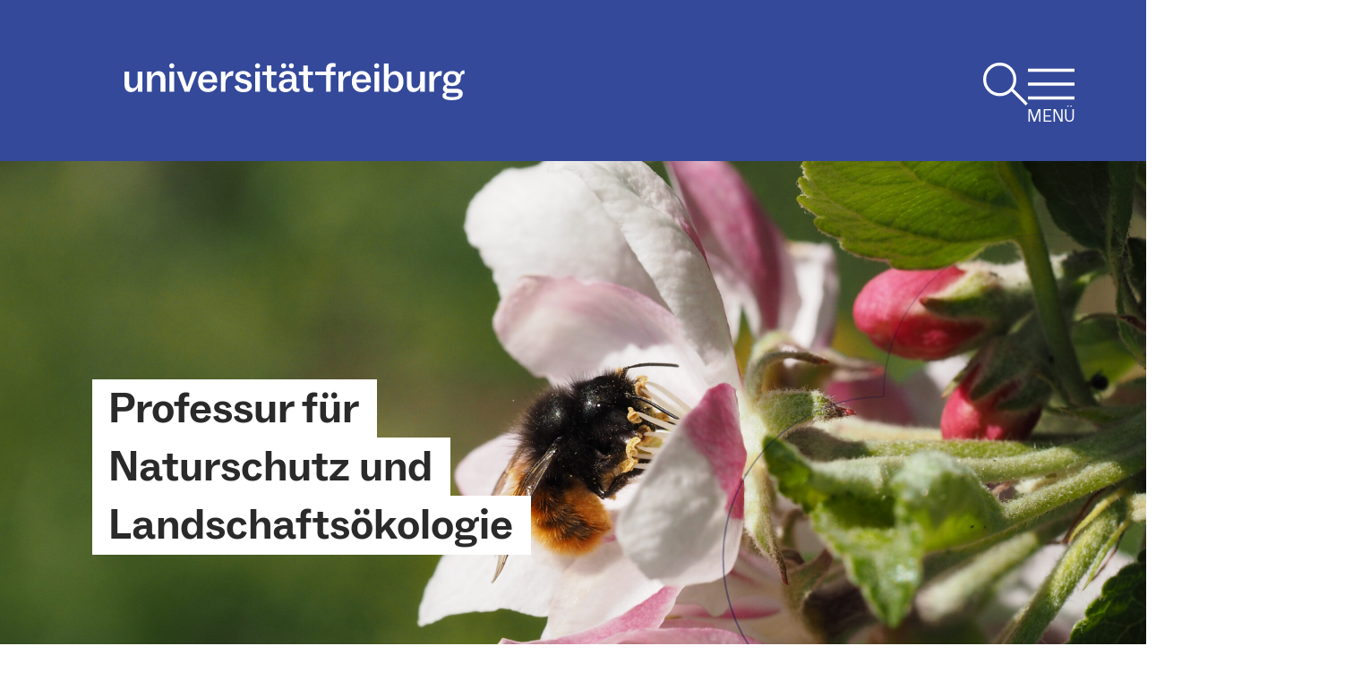

--- FILE ---
content_type: text/html; charset=UTF-8
request_url: https://uni-freiburg.de/unr-nature/
body_size: 237209
content:

<!doctype html>
<html lang="de-DE" dir="ltr" >

	<head>
		<meta charset="UTF-8" />
		<meta name="viewport" content="width=device-width, initial-scale=1" />
		<title>Professur für Naturschutz und Landschaftsökologie</title>
<meta name='robots' content='max-image-preview:large' />
	<style>img:is([sizes="auto" i], [sizes^="auto," i]) { contain-intrinsic-size: 3000px 1500px }</style>
	<script>
window._wpemojiSettings = {"baseUrl":"https:\/\/s.w.org\/images\/core\/emoji\/16.0.1\/72x72\/","ext":".png","svgUrl":"https:\/\/s.w.org\/images\/core\/emoji\/16.0.1\/svg\/","svgExt":".svg","source":{"concatemoji":"https:\/\/uni-freiburg.de\/unr-nature\/wp-includes\/js\/wp-emoji-release.min.js?ver=6.8.3"}};
/*! This file is auto-generated */
!function(s,n){var o,i,e;function c(e){try{var t={supportTests:e,timestamp:(new Date).valueOf()};sessionStorage.setItem(o,JSON.stringify(t))}catch(e){}}function p(e,t,n){e.clearRect(0,0,e.canvas.width,e.canvas.height),e.fillText(t,0,0);var t=new Uint32Array(e.getImageData(0,0,e.canvas.width,e.canvas.height).data),a=(e.clearRect(0,0,e.canvas.width,e.canvas.height),e.fillText(n,0,0),new Uint32Array(e.getImageData(0,0,e.canvas.width,e.canvas.height).data));return t.every(function(e,t){return e===a[t]})}function u(e,t){e.clearRect(0,0,e.canvas.width,e.canvas.height),e.fillText(t,0,0);for(var n=e.getImageData(16,16,1,1),a=0;a<n.data.length;a++)if(0!==n.data[a])return!1;return!0}function f(e,t,n,a){switch(t){case"flag":return n(e,"\ud83c\udff3\ufe0f\u200d\u26a7\ufe0f","\ud83c\udff3\ufe0f\u200b\u26a7\ufe0f")?!1:!n(e,"\ud83c\udde8\ud83c\uddf6","\ud83c\udde8\u200b\ud83c\uddf6")&&!n(e,"\ud83c\udff4\udb40\udc67\udb40\udc62\udb40\udc65\udb40\udc6e\udb40\udc67\udb40\udc7f","\ud83c\udff4\u200b\udb40\udc67\u200b\udb40\udc62\u200b\udb40\udc65\u200b\udb40\udc6e\u200b\udb40\udc67\u200b\udb40\udc7f");case"emoji":return!a(e,"\ud83e\udedf")}return!1}function g(e,t,n,a){var r="undefined"!=typeof WorkerGlobalScope&&self instanceof WorkerGlobalScope?new OffscreenCanvas(300,150):s.createElement("canvas"),o=r.getContext("2d",{willReadFrequently:!0}),i=(o.textBaseline="top",o.font="600 32px Arial",{});return e.forEach(function(e){i[e]=t(o,e,n,a)}),i}function t(e){var t=s.createElement("script");t.src=e,t.defer=!0,s.head.appendChild(t)}"undefined"!=typeof Promise&&(o="wpEmojiSettingsSupports",i=["flag","emoji"],n.supports={everything:!0,everythingExceptFlag:!0},e=new Promise(function(e){s.addEventListener("DOMContentLoaded",e,{once:!0})}),new Promise(function(t){var n=function(){try{var e=JSON.parse(sessionStorage.getItem(o));if("object"==typeof e&&"number"==typeof e.timestamp&&(new Date).valueOf()<e.timestamp+604800&&"object"==typeof e.supportTests)return e.supportTests}catch(e){}return null}();if(!n){if("undefined"!=typeof Worker&&"undefined"!=typeof OffscreenCanvas&&"undefined"!=typeof URL&&URL.createObjectURL&&"undefined"!=typeof Blob)try{var e="postMessage("+g.toString()+"("+[JSON.stringify(i),f.toString(),p.toString(),u.toString()].join(",")+"));",a=new Blob([e],{type:"text/javascript"}),r=new Worker(URL.createObjectURL(a),{name:"wpTestEmojiSupports"});return void(r.onmessage=function(e){c(n=e.data),r.terminate(),t(n)})}catch(e){}c(n=g(i,f,p,u))}t(n)}).then(function(e){for(var t in e)n.supports[t]=e[t],n.supports.everything=n.supports.everything&&n.supports[t],"flag"!==t&&(n.supports.everythingExceptFlag=n.supports.everythingExceptFlag&&n.supports[t]);n.supports.everythingExceptFlag=n.supports.everythingExceptFlag&&!n.supports.flag,n.DOMReady=!1,n.readyCallback=function(){n.DOMReady=!0}}).then(function(){return e}).then(function(){var e;n.supports.everything||(n.readyCallback(),(e=n.source||{}).concatemoji?t(e.concatemoji):e.wpemoji&&e.twemoji&&(t(e.twemoji),t(e.wpemoji)))}))}((window,document),window._wpemojiSettings);
</script>
<link rel='stylesheet' id='ufr-publications-block-sidebar-style-css' href='https://uni-freiburg.de/unr-nature/wp-content/plugins/ufr-publications/build/ufr-publications/block.css?ver=1758283653' media='all' />
<style id='wp-emoji-styles-inline-css'>

	img.wp-smiley, img.emoji {
		display: inline !important;
		border: none !important;
		box-shadow: none !important;
		height: 1em !important;
		width: 1em !important;
		margin: 0 0.07em !important;
		vertical-align: -0.1em !important;
		background: none !important;
		padding: 0 !important;
	}
</style>
<link rel='stylesheet' id='wp-block-library-css' href='https://uni-freiburg.de/unr-nature/wp-includes/css/dist/block-library/style.min.css?ver=6.8.3' media='all' />
<style id='create-block-ufr-latest-posts-style-inline-css'>
.wp-block-create-block-ufr-latest-posts{padding:2px}

</style>
<link rel='stylesheet' id='blocks-tailwind-css' href='https://uni-freiburg.de/unr-nature/wp-content/plugins/ufr-block-library/tailwind.css?ver=0.12.0' media='all' />
<style id='global-styles-inline-css'>
:root{--wp--preset--aspect-ratio--square: 1;--wp--preset--aspect-ratio--4-3: 4/3;--wp--preset--aspect-ratio--3-4: 3/4;--wp--preset--aspect-ratio--3-2: 3/2;--wp--preset--aspect-ratio--2-3: 2/3;--wp--preset--aspect-ratio--16-9: 16/9;--wp--preset--aspect-ratio--9-16: 9/16;--wp--preset--color--black: #000000;--wp--preset--color--cyan-bluish-gray: #abb8c3;--wp--preset--color--white: #ffffff;--wp--preset--color--pale-pink: #f78da7;--wp--preset--color--vivid-red: #cf2e2e;--wp--preset--color--luminous-vivid-orange: #ff6900;--wp--preset--color--luminous-vivid-amber: #fcb900;--wp--preset--color--light-green-cyan: #7bdcb5;--wp--preset--color--vivid-green-cyan: #00d084;--wp--preset--color--pale-cyan-blue: #8ed1fc;--wp--preset--color--vivid-cyan-blue: #0693e3;--wp--preset--color--vivid-purple: #9b51e0;--wp--preset--color--pitch-black-100: #000000;--wp--preset--color--pure-white-100: #ffffff;--wp--preset--color--disabled-100: #757575;--wp--preset--color--identity-black-100: #2a2a2a;--wp--preset--color--danger-red-100: #b60000;--wp--preset--color--identity-blue-100: #34499a;--wp--preset--color--identity-blue-80: #5c6dae;--wp--preset--color--identity-blue-60: #8591c2;--wp--preset--color--identity-blue-40: #adb6d6;--wp--preset--color--identity-blue-20: #d6daea;--wp--preset--color--identity-darkblue-100: #000149;--wp--preset--color--identity-darkblue-80: #33336d;--wp--preset--color--identity-darkblue-60: #666691;--wp--preset--color--identity-darkblue-40: #9999b6;--wp--preset--color--identity-darkblue-20: #ccccda;--wp--preset--color--identity-lightblue-100: #edf0fa;--wp--preset--color--identity-beige-100: #f6f1e3;--wp--preset--color--identity-beige-50: #faf8f1;--wp--preset--color--identity-teal-100: #00856c;--wp--preset--color--identity-teal-80: #339d89;--wp--preset--color--identity-teal-60: #66b5a6;--wp--preset--color--identity-teal-40: #99cec4;--wp--preset--color--identity-teal-20: #cce6e1;--wp--preset--color--identity-brown-100: #8f6b30;--wp--preset--color--identity-brown-80: #a58859;--wp--preset--color--identity-brown-60: #bba682;--wp--preset--color--identity-brown-40: #d2c3ac;--wp--preset--color--identity-brown-20: #e8e1d5;--wp--preset--color--identity-yellow-100: #ffe863;--wp--preset--color--identity-yellow-80: #ffec82;--wp--preset--color--identity-yellow-60: #fff1a1;--wp--preset--color--identity-yellow-40: #fff5c0;--wp--preset--color--identity-yellow-20: #fffadf;--wp--preset--color--identity-rose-100: #f5c2ed;--wp--preset--color--identity-rose-80: #f7cef0;--wp--preset--color--identity-rose-60: #f9daf4;--wp--preset--color--identity-rose-40: #fbe6f7;--wp--preset--color--identity-rose-20: #fdf2fb;--wp--preset--gradient--vivid-cyan-blue-to-vivid-purple: linear-gradient(135deg,rgba(6,147,227,1) 0%,rgb(155,81,224) 100%);--wp--preset--gradient--light-green-cyan-to-vivid-green-cyan: linear-gradient(135deg,rgb(122,220,180) 0%,rgb(0,208,130) 100%);--wp--preset--gradient--luminous-vivid-amber-to-luminous-vivid-orange: linear-gradient(135deg,rgba(252,185,0,1) 0%,rgba(255,105,0,1) 100%);--wp--preset--gradient--luminous-vivid-orange-to-vivid-red: linear-gradient(135deg,rgba(255,105,0,1) 0%,rgb(207,46,46) 100%);--wp--preset--gradient--very-light-gray-to-cyan-bluish-gray: linear-gradient(135deg,rgb(238,238,238) 0%,rgb(169,184,195) 100%);--wp--preset--gradient--cool-to-warm-spectrum: linear-gradient(135deg,rgb(74,234,220) 0%,rgb(151,120,209) 20%,rgb(207,42,186) 40%,rgb(238,44,130) 60%,rgb(251,105,98) 80%,rgb(254,248,76) 100%);--wp--preset--gradient--blush-light-purple: linear-gradient(135deg,rgb(255,206,236) 0%,rgb(152,150,240) 100%);--wp--preset--gradient--blush-bordeaux: linear-gradient(135deg,rgb(254,205,165) 0%,rgb(254,45,45) 50%,rgb(107,0,62) 100%);--wp--preset--gradient--luminous-dusk: linear-gradient(135deg,rgb(255,203,112) 0%,rgb(199,81,192) 50%,rgb(65,88,208) 100%);--wp--preset--gradient--pale-ocean: linear-gradient(135deg,rgb(255,245,203) 0%,rgb(182,227,212) 50%,rgb(51,167,181) 100%);--wp--preset--gradient--electric-grass: linear-gradient(135deg,rgb(202,248,128) 0%,rgb(113,206,126) 100%);--wp--preset--gradient--midnight: linear-gradient(135deg,rgb(2,3,129) 0%,rgb(40,116,252) 100%);--wp--preset--font-size--small: 13px;--wp--preset--font-size--medium: 20px;--wp--preset--font-size--large: 36px;--wp--preset--font-size--x-large: 42px;--wp--preset--spacing--20: 0.44rem;--wp--preset--spacing--30: 0.67rem;--wp--preset--spacing--40: 1rem;--wp--preset--spacing--50: 1.5rem;--wp--preset--spacing--60: 2.25rem;--wp--preset--spacing--70: 3.38rem;--wp--preset--spacing--80: 5.06rem;--wp--preset--shadow--natural: 6px 6px 9px rgba(0, 0, 0, 0.2);--wp--preset--shadow--deep: 12px 12px 50px rgba(0, 0, 0, 0.4);--wp--preset--shadow--sharp: 6px 6px 0px rgba(0, 0, 0, 0.2);--wp--preset--shadow--outlined: 6px 6px 0px -3px rgba(255, 255, 255, 1), 6px 6px rgba(0, 0, 0, 1);--wp--preset--shadow--crisp: 6px 6px 0px rgba(0, 0, 0, 1);}.wp-block-cover{--wp--preset--color--pitch-black-100: #000000;--wp--preset--color--pure-white-100: #ffffff;}:root { --wp--style--global--content-size: 1642px;--wp--style--global--wide-size: 1642px; }:where(body) { margin: 0; }.wp-site-blocks { padding-top: var(--wp--style--root--padding-top); padding-bottom: var(--wp--style--root--padding-bottom); }.has-global-padding { padding-right: var(--wp--style--root--padding-right); padding-left: var(--wp--style--root--padding-left); }.has-global-padding > .alignfull { margin-right: calc(var(--wp--style--root--padding-right) * -1); margin-left: calc(var(--wp--style--root--padding-left) * -1); }.has-global-padding :where(:not(.alignfull.is-layout-flow) > .has-global-padding:not(.wp-block-block, .alignfull)) { padding-right: 0; padding-left: 0; }.has-global-padding :where(:not(.alignfull.is-layout-flow) > .has-global-padding:not(.wp-block-block, .alignfull)) > .alignfull { margin-left: 0; margin-right: 0; }.wp-site-blocks > .alignleft { float: left; margin-right: 2em; }.wp-site-blocks > .alignright { float: right; margin-left: 2em; }.wp-site-blocks > .aligncenter { justify-content: center; margin-left: auto; margin-right: auto; }:where(.wp-site-blocks) > * { margin-block-start: 24px; margin-block-end: 0; }:where(.wp-site-blocks) > :first-child { margin-block-start: 0; }:where(.wp-site-blocks) > :last-child { margin-block-end: 0; }:root { --wp--style--block-gap: 24px; }:root :where(.is-layout-flow) > :first-child{margin-block-start: 0;}:root :where(.is-layout-flow) > :last-child{margin-block-end: 0;}:root :where(.is-layout-flow) > *{margin-block-start: 24px;margin-block-end: 0;}:root :where(.is-layout-constrained) > :first-child{margin-block-start: 0;}:root :where(.is-layout-constrained) > :last-child{margin-block-end: 0;}:root :where(.is-layout-constrained) > *{margin-block-start: 24px;margin-block-end: 0;}:root :where(.is-layout-flex){gap: 24px;}:root :where(.is-layout-grid){gap: 24px;}.is-layout-flow > .alignleft{float: left;margin-inline-start: 0;margin-inline-end: 2em;}.is-layout-flow > .alignright{float: right;margin-inline-start: 2em;margin-inline-end: 0;}.is-layout-flow > .aligncenter{margin-left: auto !important;margin-right: auto !important;}.is-layout-constrained > .alignleft{float: left;margin-inline-start: 0;margin-inline-end: 2em;}.is-layout-constrained > .alignright{float: right;margin-inline-start: 2em;margin-inline-end: 0;}.is-layout-constrained > .aligncenter{margin-left: auto !important;margin-right: auto !important;}.is-layout-constrained > :where(:not(.alignleft):not(.alignright):not(.alignfull)){max-width: var(--wp--style--global--content-size);margin-left: auto !important;margin-right: auto !important;}.is-layout-constrained > .alignwide{max-width: var(--wp--style--global--wide-size);}body .is-layout-flex{display: flex;}.is-layout-flex{flex-wrap: wrap;align-items: center;}.is-layout-flex > :is(*, div){margin: 0;}body .is-layout-grid{display: grid;}.is-layout-grid > :is(*, div){margin: 0;}body{background-color: var(--ufr--global--bg-color);color: var(--ufr--global--text-color);font-family: Social, ui-sans-serif, system-ui, -apple-system, BlinkMacSystemFont, Segoe UI, Roboto, Helvetica Neue, Arial, Noto Sans, sans-serif, Apple Color Emoji, Segoe UI Emoji, Segoe UI Symbol, Noto Color Emoji;font-size: var(--ufr--global--font-size);font-style: var(--ufr--global--font-style);font-weight: var(--ufr--global--font-weight);line-height: var(--ufr--global--line-height);--wp--style--root--padding-top: 0;--wp--style--root--padding-right: var(--ufr--global--padding-right);--wp--style--root--padding-bottom: 0;--wp--style--root--padding-left: var(--ufr--global--padding-left);}a:where(:not(.wp-element-button)){color: var(--ufr-link-color);text-decoration: underline;}:root :where(a:where(:not(.wp-element-button)):hover){color: var(--ufr-link-color-hover);}:root :where(a:where(:not(.wp-element-button)):active){color: var(--ufr-link-color-active);}h1{font-size: var(--ufr--global--h1--font-size);font-style: var(--ufr--global--h1--font-style);font-weight: var(--ufr--global--h1--font-weight);line-height: var(--ufr--global--h1--line-height);}h2{font-size: var(--ufr--global--h2--font-size);font-style: var(--ufr--global--h2--font-style);font-weight: var(--ufr--global--h2--font-weight);line-height: var(--ufr--global--h2--line-height);}h3{font-size: var(--ufr--global--h3--font-size);font-style: var(--ufr--global--h3--font-style);font-weight: var(--ufr--global--h3--font-weight);line-height: var(--ufr--global--h3--line-height);}h4{font-size: var(--ufr--global--h4--font-size);font-style: var(--ufr--global--h4--font-style);font-weight: var(--ufr--global--h4--font-weight);line-height: var(--ufr--global--h4--line-height);}h5{font-size: var(--ufr--global--h5--font-size);font-style: var(--ufr--global--h5--font-style);font-weight: var(--ufr--global--h5--font-weight);line-height: var(--ufr--global--h5--line-height);}h6{font-size: var(--ufr--global--h6--font-size);font-style: var(--ufr--global--h6--font-style);font-weight: var(--ufr--global--h6--font-weight);line-height: var(--ufr--global--h6--line-height);}:root :where(.wp-element-button, .wp-block-button__link){background-color: #32373c;border-width: 0;color: #fff;font-family: inherit;font-size: inherit;line-height: inherit;padding: calc(0.667em + 2px) calc(1.333em + 2px);text-decoration: none;}.has-black-color{color: var(--wp--preset--color--black) !important;}.has-cyan-bluish-gray-color{color: var(--wp--preset--color--cyan-bluish-gray) !important;}.has-white-color{color: var(--wp--preset--color--white) !important;}.has-pale-pink-color{color: var(--wp--preset--color--pale-pink) !important;}.has-vivid-red-color{color: var(--wp--preset--color--vivid-red) !important;}.has-luminous-vivid-orange-color{color: var(--wp--preset--color--luminous-vivid-orange) !important;}.has-luminous-vivid-amber-color{color: var(--wp--preset--color--luminous-vivid-amber) !important;}.has-light-green-cyan-color{color: var(--wp--preset--color--light-green-cyan) !important;}.has-vivid-green-cyan-color{color: var(--wp--preset--color--vivid-green-cyan) !important;}.has-pale-cyan-blue-color{color: var(--wp--preset--color--pale-cyan-blue) !important;}.has-vivid-cyan-blue-color{color: var(--wp--preset--color--vivid-cyan-blue) !important;}.has-vivid-purple-color{color: var(--wp--preset--color--vivid-purple) !important;}.has-pitch-black-100-color{color: var(--wp--preset--color--pitch-black-100) !important;}.has-pure-white-100-color{color: var(--wp--preset--color--pure-white-100) !important;}.has-disabled-100-color{color: var(--wp--preset--color--disabled-100) !important;}.has-identity-black-100-color{color: var(--wp--preset--color--identity-black-100) !important;}.has-danger-red-100-color{color: var(--wp--preset--color--danger-red-100) !important;}.has-identity-blue-100-color{color: var(--wp--preset--color--identity-blue-100) !important;}.has-identity-blue-80-color{color: var(--wp--preset--color--identity-blue-80) !important;}.has-identity-blue-60-color{color: var(--wp--preset--color--identity-blue-60) !important;}.has-identity-blue-40-color{color: var(--wp--preset--color--identity-blue-40) !important;}.has-identity-blue-20-color{color: var(--wp--preset--color--identity-blue-20) !important;}.has-identity-darkblue-100-color{color: var(--wp--preset--color--identity-darkblue-100) !important;}.has-identity-darkblue-80-color{color: var(--wp--preset--color--identity-darkblue-80) !important;}.has-identity-darkblue-60-color{color: var(--wp--preset--color--identity-darkblue-60) !important;}.has-identity-darkblue-40-color{color: var(--wp--preset--color--identity-darkblue-40) !important;}.has-identity-darkblue-20-color{color: var(--wp--preset--color--identity-darkblue-20) !important;}.has-identity-lightblue-100-color{color: var(--wp--preset--color--identity-lightblue-100) !important;}.has-identity-beige-100-color{color: var(--wp--preset--color--identity-beige-100) !important;}.has-identity-beige-50-color{color: var(--wp--preset--color--identity-beige-50) !important;}.has-identity-teal-100-color{color: var(--wp--preset--color--identity-teal-100) !important;}.has-identity-teal-80-color{color: var(--wp--preset--color--identity-teal-80) !important;}.has-identity-teal-60-color{color: var(--wp--preset--color--identity-teal-60) !important;}.has-identity-teal-40-color{color: var(--wp--preset--color--identity-teal-40) !important;}.has-identity-teal-20-color{color: var(--wp--preset--color--identity-teal-20) !important;}.has-identity-brown-100-color{color: var(--wp--preset--color--identity-brown-100) !important;}.has-identity-brown-80-color{color: var(--wp--preset--color--identity-brown-80) !important;}.has-identity-brown-60-color{color: var(--wp--preset--color--identity-brown-60) !important;}.has-identity-brown-40-color{color: var(--wp--preset--color--identity-brown-40) !important;}.has-identity-brown-20-color{color: var(--wp--preset--color--identity-brown-20) !important;}.has-identity-yellow-100-color{color: var(--wp--preset--color--identity-yellow-100) !important;}.has-identity-yellow-80-color{color: var(--wp--preset--color--identity-yellow-80) !important;}.has-identity-yellow-60-color{color: var(--wp--preset--color--identity-yellow-60) !important;}.has-identity-yellow-40-color{color: var(--wp--preset--color--identity-yellow-40) !important;}.has-identity-yellow-20-color{color: var(--wp--preset--color--identity-yellow-20) !important;}.has-identity-rose-100-color{color: var(--wp--preset--color--identity-rose-100) !important;}.has-identity-rose-80-color{color: var(--wp--preset--color--identity-rose-80) !important;}.has-identity-rose-60-color{color: var(--wp--preset--color--identity-rose-60) !important;}.has-identity-rose-40-color{color: var(--wp--preset--color--identity-rose-40) !important;}.has-identity-rose-20-color{color: var(--wp--preset--color--identity-rose-20) !important;}.has-black-background-color{background-color: var(--wp--preset--color--black) !important;}.has-cyan-bluish-gray-background-color{background-color: var(--wp--preset--color--cyan-bluish-gray) !important;}.has-white-background-color{background-color: var(--wp--preset--color--white) !important;}.has-pale-pink-background-color{background-color: var(--wp--preset--color--pale-pink) !important;}.has-vivid-red-background-color{background-color: var(--wp--preset--color--vivid-red) !important;}.has-luminous-vivid-orange-background-color{background-color: var(--wp--preset--color--luminous-vivid-orange) !important;}.has-luminous-vivid-amber-background-color{background-color: var(--wp--preset--color--luminous-vivid-amber) !important;}.has-light-green-cyan-background-color{background-color: var(--wp--preset--color--light-green-cyan) !important;}.has-vivid-green-cyan-background-color{background-color: var(--wp--preset--color--vivid-green-cyan) !important;}.has-pale-cyan-blue-background-color{background-color: var(--wp--preset--color--pale-cyan-blue) !important;}.has-vivid-cyan-blue-background-color{background-color: var(--wp--preset--color--vivid-cyan-blue) !important;}.has-vivid-purple-background-color{background-color: var(--wp--preset--color--vivid-purple) !important;}.has-pitch-black-100-background-color{background-color: var(--wp--preset--color--pitch-black-100) !important;}.has-pure-white-100-background-color{background-color: var(--wp--preset--color--pure-white-100) !important;}.has-disabled-100-background-color{background-color: var(--wp--preset--color--disabled-100) !important;}.has-identity-black-100-background-color{background-color: var(--wp--preset--color--identity-black-100) !important;}.has-danger-red-100-background-color{background-color: var(--wp--preset--color--danger-red-100) !important;}.has-identity-blue-100-background-color{background-color: var(--wp--preset--color--identity-blue-100) !important;}.has-identity-blue-80-background-color{background-color: var(--wp--preset--color--identity-blue-80) !important;}.has-identity-blue-60-background-color{background-color: var(--wp--preset--color--identity-blue-60) !important;}.has-identity-blue-40-background-color{background-color: var(--wp--preset--color--identity-blue-40) !important;}.has-identity-blue-20-background-color{background-color: var(--wp--preset--color--identity-blue-20) !important;}.has-identity-darkblue-100-background-color{background-color: var(--wp--preset--color--identity-darkblue-100) !important;}.has-identity-darkblue-80-background-color{background-color: var(--wp--preset--color--identity-darkblue-80) !important;}.has-identity-darkblue-60-background-color{background-color: var(--wp--preset--color--identity-darkblue-60) !important;}.has-identity-darkblue-40-background-color{background-color: var(--wp--preset--color--identity-darkblue-40) !important;}.has-identity-darkblue-20-background-color{background-color: var(--wp--preset--color--identity-darkblue-20) !important;}.has-identity-lightblue-100-background-color{background-color: var(--wp--preset--color--identity-lightblue-100) !important;}.has-identity-beige-100-background-color{background-color: var(--wp--preset--color--identity-beige-100) !important;}.has-identity-beige-50-background-color{background-color: var(--wp--preset--color--identity-beige-50) !important;}.has-identity-teal-100-background-color{background-color: var(--wp--preset--color--identity-teal-100) !important;}.has-identity-teal-80-background-color{background-color: var(--wp--preset--color--identity-teal-80) !important;}.has-identity-teal-60-background-color{background-color: var(--wp--preset--color--identity-teal-60) !important;}.has-identity-teal-40-background-color{background-color: var(--wp--preset--color--identity-teal-40) !important;}.has-identity-teal-20-background-color{background-color: var(--wp--preset--color--identity-teal-20) !important;}.has-identity-brown-100-background-color{background-color: var(--wp--preset--color--identity-brown-100) !important;}.has-identity-brown-80-background-color{background-color: var(--wp--preset--color--identity-brown-80) !important;}.has-identity-brown-60-background-color{background-color: var(--wp--preset--color--identity-brown-60) !important;}.has-identity-brown-40-background-color{background-color: var(--wp--preset--color--identity-brown-40) !important;}.has-identity-brown-20-background-color{background-color: var(--wp--preset--color--identity-brown-20) !important;}.has-identity-yellow-100-background-color{background-color: var(--wp--preset--color--identity-yellow-100) !important;}.has-identity-yellow-80-background-color{background-color: var(--wp--preset--color--identity-yellow-80) !important;}.has-identity-yellow-60-background-color{background-color: var(--wp--preset--color--identity-yellow-60) !important;}.has-identity-yellow-40-background-color{background-color: var(--wp--preset--color--identity-yellow-40) !important;}.has-identity-yellow-20-background-color{background-color: var(--wp--preset--color--identity-yellow-20) !important;}.has-identity-rose-100-background-color{background-color: var(--wp--preset--color--identity-rose-100) !important;}.has-identity-rose-80-background-color{background-color: var(--wp--preset--color--identity-rose-80) !important;}.has-identity-rose-60-background-color{background-color: var(--wp--preset--color--identity-rose-60) !important;}.has-identity-rose-40-background-color{background-color: var(--wp--preset--color--identity-rose-40) !important;}.has-identity-rose-20-background-color{background-color: var(--wp--preset--color--identity-rose-20) !important;}.has-black-border-color{border-color: var(--wp--preset--color--black) !important;}.has-cyan-bluish-gray-border-color{border-color: var(--wp--preset--color--cyan-bluish-gray) !important;}.has-white-border-color{border-color: var(--wp--preset--color--white) !important;}.has-pale-pink-border-color{border-color: var(--wp--preset--color--pale-pink) !important;}.has-vivid-red-border-color{border-color: var(--wp--preset--color--vivid-red) !important;}.has-luminous-vivid-orange-border-color{border-color: var(--wp--preset--color--luminous-vivid-orange) !important;}.has-luminous-vivid-amber-border-color{border-color: var(--wp--preset--color--luminous-vivid-amber) !important;}.has-light-green-cyan-border-color{border-color: var(--wp--preset--color--light-green-cyan) !important;}.has-vivid-green-cyan-border-color{border-color: var(--wp--preset--color--vivid-green-cyan) !important;}.has-pale-cyan-blue-border-color{border-color: var(--wp--preset--color--pale-cyan-blue) !important;}.has-vivid-cyan-blue-border-color{border-color: var(--wp--preset--color--vivid-cyan-blue) !important;}.has-vivid-purple-border-color{border-color: var(--wp--preset--color--vivid-purple) !important;}.has-pitch-black-100-border-color{border-color: var(--wp--preset--color--pitch-black-100) !important;}.has-pure-white-100-border-color{border-color: var(--wp--preset--color--pure-white-100) !important;}.has-disabled-100-border-color{border-color: var(--wp--preset--color--disabled-100) !important;}.has-identity-black-100-border-color{border-color: var(--wp--preset--color--identity-black-100) !important;}.has-danger-red-100-border-color{border-color: var(--wp--preset--color--danger-red-100) !important;}.has-identity-blue-100-border-color{border-color: var(--wp--preset--color--identity-blue-100) !important;}.has-identity-blue-80-border-color{border-color: var(--wp--preset--color--identity-blue-80) !important;}.has-identity-blue-60-border-color{border-color: var(--wp--preset--color--identity-blue-60) !important;}.has-identity-blue-40-border-color{border-color: var(--wp--preset--color--identity-blue-40) !important;}.has-identity-blue-20-border-color{border-color: var(--wp--preset--color--identity-blue-20) !important;}.has-identity-darkblue-100-border-color{border-color: var(--wp--preset--color--identity-darkblue-100) !important;}.has-identity-darkblue-80-border-color{border-color: var(--wp--preset--color--identity-darkblue-80) !important;}.has-identity-darkblue-60-border-color{border-color: var(--wp--preset--color--identity-darkblue-60) !important;}.has-identity-darkblue-40-border-color{border-color: var(--wp--preset--color--identity-darkblue-40) !important;}.has-identity-darkblue-20-border-color{border-color: var(--wp--preset--color--identity-darkblue-20) !important;}.has-identity-lightblue-100-border-color{border-color: var(--wp--preset--color--identity-lightblue-100) !important;}.has-identity-beige-100-border-color{border-color: var(--wp--preset--color--identity-beige-100) !important;}.has-identity-beige-50-border-color{border-color: var(--wp--preset--color--identity-beige-50) !important;}.has-identity-teal-100-border-color{border-color: var(--wp--preset--color--identity-teal-100) !important;}.has-identity-teal-80-border-color{border-color: var(--wp--preset--color--identity-teal-80) !important;}.has-identity-teal-60-border-color{border-color: var(--wp--preset--color--identity-teal-60) !important;}.has-identity-teal-40-border-color{border-color: var(--wp--preset--color--identity-teal-40) !important;}.has-identity-teal-20-border-color{border-color: var(--wp--preset--color--identity-teal-20) !important;}.has-identity-brown-100-border-color{border-color: var(--wp--preset--color--identity-brown-100) !important;}.has-identity-brown-80-border-color{border-color: var(--wp--preset--color--identity-brown-80) !important;}.has-identity-brown-60-border-color{border-color: var(--wp--preset--color--identity-brown-60) !important;}.has-identity-brown-40-border-color{border-color: var(--wp--preset--color--identity-brown-40) !important;}.has-identity-brown-20-border-color{border-color: var(--wp--preset--color--identity-brown-20) !important;}.has-identity-yellow-100-border-color{border-color: var(--wp--preset--color--identity-yellow-100) !important;}.has-identity-yellow-80-border-color{border-color: var(--wp--preset--color--identity-yellow-80) !important;}.has-identity-yellow-60-border-color{border-color: var(--wp--preset--color--identity-yellow-60) !important;}.has-identity-yellow-40-border-color{border-color: var(--wp--preset--color--identity-yellow-40) !important;}.has-identity-yellow-20-border-color{border-color: var(--wp--preset--color--identity-yellow-20) !important;}.has-identity-rose-100-border-color{border-color: var(--wp--preset--color--identity-rose-100) !important;}.has-identity-rose-80-border-color{border-color: var(--wp--preset--color--identity-rose-80) !important;}.has-identity-rose-60-border-color{border-color: var(--wp--preset--color--identity-rose-60) !important;}.has-identity-rose-40-border-color{border-color: var(--wp--preset--color--identity-rose-40) !important;}.has-identity-rose-20-border-color{border-color: var(--wp--preset--color--identity-rose-20) !important;}.has-vivid-cyan-blue-to-vivid-purple-gradient-background{background: var(--wp--preset--gradient--vivid-cyan-blue-to-vivid-purple) !important;}.has-light-green-cyan-to-vivid-green-cyan-gradient-background{background: var(--wp--preset--gradient--light-green-cyan-to-vivid-green-cyan) !important;}.has-luminous-vivid-amber-to-luminous-vivid-orange-gradient-background{background: var(--wp--preset--gradient--luminous-vivid-amber-to-luminous-vivid-orange) !important;}.has-luminous-vivid-orange-to-vivid-red-gradient-background{background: var(--wp--preset--gradient--luminous-vivid-orange-to-vivid-red) !important;}.has-very-light-gray-to-cyan-bluish-gray-gradient-background{background: var(--wp--preset--gradient--very-light-gray-to-cyan-bluish-gray) !important;}.has-cool-to-warm-spectrum-gradient-background{background: var(--wp--preset--gradient--cool-to-warm-spectrum) !important;}.has-blush-light-purple-gradient-background{background: var(--wp--preset--gradient--blush-light-purple) !important;}.has-blush-bordeaux-gradient-background{background: var(--wp--preset--gradient--blush-bordeaux) !important;}.has-luminous-dusk-gradient-background{background: var(--wp--preset--gradient--luminous-dusk) !important;}.has-pale-ocean-gradient-background{background: var(--wp--preset--gradient--pale-ocean) !important;}.has-electric-grass-gradient-background{background: var(--wp--preset--gradient--electric-grass) !important;}.has-midnight-gradient-background{background: var(--wp--preset--gradient--midnight) !important;}.has-small-font-size{font-size: var(--wp--preset--font-size--small) !important;}.has-medium-font-size{font-size: var(--wp--preset--font-size--medium) !important;}.has-large-font-size{font-size: var(--wp--preset--font-size--large) !important;}.has-x-large-font-size{font-size: var(--wp--preset--font-size--x-large) !important;}.wp-block-cover.has-pitch-black-100-color{color: var(--wp--preset--color--pitch-black-100) !important;}.wp-block-cover.has-pure-white-100-color{color: var(--wp--preset--color--pure-white-100) !important;}.wp-block-cover.has-pitch-black-100-background-color{background-color: var(--wp--preset--color--pitch-black-100) !important;}.wp-block-cover.has-pure-white-100-background-color{background-color: var(--wp--preset--color--pure-white-100) !important;}.wp-block-cover.has-pitch-black-100-border-color{border-color: var(--wp--preset--color--pitch-black-100) !important;}.wp-block-cover.has-pure-white-100-border-color{border-color: var(--wp--preset--color--pure-white-100) !important;}
:root :where(.wp-block-pullquote){font-size: 1.5em;line-height: 1.6;}
:root :where(.wp-block-cover){padding-right: var(--ufr--global--padding-right);padding-left: var(--ufr--global--padding-left);}
:root :where(.wp-block-ufr-section){padding-right: var(--ufr--global--padding-right);padding-left: var(--ufr--global--padding-left);}
</style>
<link rel='stylesheet' id='tailwind-css' href='https://uni-freiburg.de/unr-nature/wp-content/themes/ufr-main-theme/tailwind.css?ver=0.13.4' media='all' />
<link rel='stylesheet' id='tablepress-default-css' href='https://uni-freiburg.de/unr-nature/wp-content/plugins/tablepress/css/build/default.css?ver=3.2.1' media='all' />
<link rel='stylesheet' id='multilingualpress-flag-icons-css' href='https://uni-freiburg.de/unr-nature/wp-content/plugins/multilingualpress/src/modules/SiteFlags/public/css/frontend.css?ver=1740757520' media='all' />
<script src="https://uni-freiburg.de/unr-nature/wp-content/plugins/ufr-block-library/blocks/tabs/tab-frontend.js?ver=de73faa22687ead1557d" id="ufr-tabs-script-js"></script>
<script src="https://uni-freiburg.de/unr-nature/wp-content/plugins/ufr-block-library/blocks/accordion/accordion-frontend.js?ver=0cb41fa65df9331e63b1" id="ufr-accordion-script-js"></script>
<script src="https://uni-freiburg.de/unr-nature/wp-includes/js/dist/hooks.min.js?ver=4d63a3d491d11ffd8ac6" id="wp-hooks-js"></script>
<script src="https://uni-freiburg.de/unr-nature/wp-includes/js/dist/i18n.min.js?ver=5e580eb46a90c2b997e6" id="wp-i18n-js"></script>
<script id="wp-i18n-js-after">
wp.i18n.setLocaleData( { 'text direction\u0004ltr': [ 'ltr' ] } );
</script>
<script src="https://uni-freiburg.de/unr-nature/wp-content/plugins/ufr-block-library/blocks/counter/counter-frontend.js?ver=d9496b61ab2d7d3c0034" id="ufr-counter-script-js"></script>
<script src="https://uni-freiburg.de/unr-nature/wp-content/themes/ufr-main-theme/assets/js/frontend-header.js?ver=0.13.4" id="ufr-frontend-async-header-js" async data-wp-strategy="async"></script>
<link rel="https://api.w.org/" href="https://uni-freiburg.de/unr-nature/wp-json/" /><link rel="alternate" title="JSON" type="application/json" href="https://uni-freiburg.de/unr-nature/wp-json/wp/v2/pages/167" /><link rel="EditURI" type="application/rsd+xml" title="RSD" href="https://uni-freiburg.de/unr-nature/xmlrpc.php?rsd" />
<meta name="generator" content="WordPress 6.8.3" />
<link rel="canonical" href="https://uni-freiburg.de/unr-nature/" />
<link rel='shortlink' href='https://uni-freiburg.de/unr-nature/' />
<link rel="alternate" title="oEmbed (JSON)" type="application/json+oembed" href="https://uni-freiburg.de/unr-nature/wp-json/oembed/1.0/embed?url=https%3A%2F%2Funi-freiburg.de%2Funr-nature%2F" />
<link rel="alternate" title="oEmbed (XML)" type="text/xml+oembed" href="https://uni-freiburg.de/unr-nature/wp-json/oembed/1.0/embed?url=https%3A%2F%2Funi-freiburg.de%2Funr-nature%2F&#038;format=xml" />

		<link rel="icon" type="image/x-icon" href="https://uni-freiburg.de/unr-nature/wp-content/themes/ufr-main-theme/assets/img/favicon/favicon.ico">
		<link rel="shortcut icon" type="image/x-icon" href="https://uni-freiburg.de/unr-nature/wp-content/themes/ufr-main-theme/assets/img/favicon/favicon.ico">

		<link rel="icon" type="image/png" sizes="16x16" href="https://uni-freiburg.de/unr-nature/wp-content/themes/ufr-main-theme/assets/img/favicon/favicon-16x16.png">
		<link rel="icon" type="image/png" sizes="32x32" href="https://uni-freiburg.de/unr-nature/wp-content/themes/ufr-main-theme/assets/img/favicon/favicon-32x32.png">
		<link rel="icon" type="image/png" sizes="96x96" href="https://uni-freiburg.de/unr-nature/wp-content/themes/ufr-main-theme/assets/img/favicon/favicon-96x96.png">
		<link rel="icon" type="image/png" sizes="192x192" href="https://uni-freiburg.de/unr-nature/wp-content/themes/ufr-main-theme/assets/img/favicon/favicon-192x192.png">
		<link rel="icon" type="image/png" sizes="512x512" href="https://uni-freiburg.de/unr-nature/wp-content/themes/ufr-main-theme/assets/img/favicon/favicon-512x512.png">

		<link rel="apple-touch-icon" sizes="180x180" href="https://uni-freiburg.de/unr-nature/wp-content/themes/ufr-main-theme/assets/img/favicon/apple-touch-icon.png">
		<link rel="mask-icon" href="https://uni-freiburg.de/unr-nature/wp-content/themes/ufr-main-theme/assets/img/favicon/safari-pinned-tab.svg" color="#31499b">

		<meta name="msapplication-TileColor" content="#31499b">
		<meta name="msapplication-TileImage" content="https://uni-freiburg.de/unr-nature/wp-content/themes/ufr-main-theme/assets/img/favicon/mstile-144x144.png">
		<meta name="theme-color" content="#31499b">

			</head>

	<body class="home wp-singular page-template-default page page-id-167 wp-theme-ufr-main-theme pb-[81px] md:pb-0" >
				
<button
	data-role="skip-to-content-button"
	data-skip-to="main#main-content"
	class="fixed z-[9999] outline-2 focus-visible:outline-dotted outline-offset-4
		motion-safe:transition-colors motion-safe:duration-[400ms]
		py-2 px-8
		hover:underline
		decoration-[3px] underline-offset-[6px]
		bg-identity-black dark:bg-pure-white
		hover:bg-identity-blue-80 active:bg-identity-blue
		dark:hover:bg-identity-yellow-60 dark:active:bg-identity-yellow
		text-pure-white dark:text-identity-black top-4 start-5 opacity-0 focus-within:opacity-100 pointer-events-none focus-within:pointer-events-auto">
	Zum Inhalt springen</button>
		
<header class="overflow-x-clip">
	<!-- sticky header -->
	
<div
	id="sticky-header"
	aria-hidden inert
	class="
		hidden
		w-full
		top-0
		px-[24px] md:px-[48px] xl:px-[139px]
		py-[12px] md:py-[25px] xl:py-[30px]
		has-global-padding is-layout-constrained mx-auto
		bg-pure-white dark:bg-identity-black		drop-shadow-lg z-[100]"
>
	<div class="relative">
	
		

		<div
			class="
				relative
				w-full
				flex items-start
				flex-row md:flex-col
				gap-[15px] md:gap-0"
		>
			<a href="https://uni-freiburg.de/unr-nature">
				<div
					class="
						hidden md:block
						md:w-[180px] xl:w-[270px]
						"
				>
					<svg width="100%" viewBox="0 0 2951 329" version="1.1" xmlns="http://www.w3.org/2000/svg"
    xmlns:xlink="http://www.w3.org/1999/xlink" aria-label="Startseite der Universität Freiburg"
     role="img">
    <title>Text icon 'Universität Freiburg'</title>
    <g stroke="none" stroke-width="1" fill="none" fill-rule="evenodd">
        <g transform="translate(0.264000, 0.178000)" fill="currentColor" fill-rule="nonzero">
            <path
                d="M55.848,257.76 C85.562,257.76 105.968,239.502 115.276,214.442 L115.276,253.822 L155.372,253.822 L155.372,78.402 L114.56,78.402 L114.56,165.038 C114.56,203.702 95.944,223.392 70.526,223.392 C50.478,223.392 40.454,209.788 40.454,181.864 L40.454,78.402 L0,78.402 L0,191.888 C0,231.984 18.974,257.76 55.848,257.76 Z M235.918,253.822 L235.918,166.112 C235.918,130.312 254.176,108.832 279.952,108.832 C302.148,108.832 312.888,122.794 312.888,151.076 L312.888,253.822 L354.058,253.822 L354.058,141.052 C354.058,101.314 333.294,74.464 294.988,74.464 C264.558,74.464 243.794,93.438 234.844,119.572 L234.844,78.402 L195.106,78.402 L195.106,253.822 L235.918,253.822 Z M430.814,253.822 L430.814,78.402 L390.002,78.402 L390.002,253.822 L430.814,253.822 Z M563.48,253.822 L631.5,78.402 L590.688,78.402 L543.79,213.726 L498.324,78.402 L453.574,78.402 L520.878,253.822 L563.48,253.822 Z M724.218,257.76 C766.82,257.76 792.954,234.49 803.694,206.924 L770.042,192.962 C762.166,213.726 747.846,226.614 725.65,226.614 C694.862,226.614 679.826,205.134 678.752,173.988 L804.41,173.988 L804.41,166.828 C804.41,109.548 775.054,73.032 723.144,73.032 C675.172,73.032 638.656,107.042 638.656,165.396 C638.656,221.244 669.086,257.76 724.218,257.76 Z M763.598,146.064 L679.826,146.064 C682.69,118.856 698.442,103.104 722.786,103.104 C746.414,103.104 762.166,117.424 763.598,146.064 Z M876.006,253.822 L876.006,179.358 C876.006,134.25 899.276,114.918 935.076,114.918 C937.16267,114.918 938.995953,114.918 940.698926,115.000051 C940.698926,115.000051 942.404617,101.249367 945.816,73.748 C942.713333,73.5093333 940.326667,73.39 938.656,73.39 C906.794,73.39 885.672,94.154 875.29,126.374 L875.29,78.402 L835.552,78.402 L835.552,253.822 L876.006,253.822 Z M1896.006,253.822 L1896.006,179.358 C1896.006,134.25 1919.276,114.918 1955.076,114.918 C1957.16267,114.918 1958.99595,114.918 1960.69893,115.000051 C1960.69893,115.000051 1962.40462,101.249367 1965.816,73.748 C1962.71333,73.5093333 1960.32667,73.39 1958.656,73.39 C1926.794,73.39 1905.672,94.154 1895.29,126.374 L1895.29,78.402 L1855.552,78.402 L1855.552,253.822 L1896.006,253.822 Z M2684.006,253.822 L2684.006,179.358 C2684.006,134.25 2707.276,114.918 2743.076,114.918 C2745.16267,114.918 2746.99595,114.918 2748.69893,115.000051 C2748.69893,115.000051 2750.40462,101.249367 2753.816,73.748 C2750.71333,73.5093333 2748.32667,73.39 2746.656,73.39 C2714.794,73.39 2693.672,94.154 2683.29,126.374 L2683.29,78.402 L2643.552,78.402 L2643.552,253.822 L2684.006,253.822 Z M1031.016,258.834 C1075.408,258.834 1104.048,237.712 1104.048,202.986 C1104.048,178.284 1089.728,160.026 1055.718,151.076 L1025.288,142.842 C1005.956,137.472 997.722,132.46 997.722,120.288 C997.722,108.832 1008.104,100.598 1027.794,100.598 C1050.348,100.598 1061.446,114.56 1064.668,128.88 L1099.394,119.572 C1091.876,90.574 1065.026,73.032 1029.584,73.032 C989.488,73.032 961.206,93.08 961.206,124.942 C961.206,150.002 977.316,167.902 1008.82,175.778 L1037.46,183.654 C1058.94,189.382 1065.742,195.11 1065.742,207.998 C1065.742,220.886 1054.286,230.91 1031.732,230.91 C1008.462,230.91 993.068,216.232 989.488,196.9 L953.688,206.924 C959.774,237.354 987.698,258.834 1031.016,258.834 Z M1174.57,253.822 L1174.57,78.402 L1133.758,78.402 L1133.758,253.822 L1174.57,253.822 Z M1288.052,257.402 C1300.94,257.402 1312.396,254.18 1318.84,250.958 L1318.84,220.886 C1311.68,223.034 1305.952,224.108 1298.792,224.108 C1281.25,224.108 1273.016,217.306 1273.016,198.332 L1273.016,109.19 L1317.05,109.19 L1317.05,78.402 L1272.658,78.402 L1272.658,26.134 L1233.636,26.134 L1233.636,78.402 L1194.972,78.402 L1194.972,109.19 L1233.636,109.19 L1233.636,203.702 C1233.636,239.86 1252.61,257.402 1288.052,257.402 Z M1395.806,258.834 C1425.52,258.834 1445.926,243.082 1454.876,220.886 C1456.308,243.798 1469.554,257.044 1493.898,257.044 C1502.848,257.044 1512.156,254.896 1517.884,251.316 L1517.884,225.182 C1513.946,226.972 1510.008,227.33 1506.428,227.33 C1495.688,227.33 1490.676,222.676 1490.676,207.282 L1490.676,141.41 C1490.676,97.018 1463.826,73.032 1415.138,73.032 C1372.894,73.032 1342.822,94.512 1341.032,126.016 L1379.338,132.46 L1379.338,129.238 C1380.77,110.98 1394.374,100.956 1415.138,100.956 C1440.556,100.956 1451.296,113.128 1451.296,135.324 L1451.296,144.99 C1442.704,144.274 1433.754,143.558 1423.014,143.558 C1376.116,144.274 1338.526,160.384 1338.526,205.134 C1338.526,239.502 1362.512,258.834 1395.806,258.834 Z M1409.052,228.762 C1390.078,228.762 1378.622,218.738 1378.622,202.27 C1378.622,177.926 1399.386,168.976 1432.68,168.26 C1439.482,168.26 1445.568,168.618 1451.296,168.976 L1451.296,181.506 C1451.296,211.22 1434.47,228.762 1409.052,228.762 Z M1605.948,257.402 C1618.836,257.402 1630.292,254.18 1636.736,250.958 L1636.736,220.886 C1629.576,223.034 1623.848,224.108 1616.688,224.108 C1599.146,224.108 1590.912,217.306 1590.912,198.332 L1590.912,109.19 L1634.946,109.19 L1634.946,78.402 L1590.554,78.402 L1590.554,26.134 L1551.532,26.134 L1551.532,78.402 L1512.868,78.402 L1512.868,109.19 L1551.532,109.19 L1551.532,203.702 C1551.532,239.86 1570.506,257.402 1605.948,257.402 Z M1788.646,253.822 L1788.646,109.19 L1830.532,109.19 L1830.532,78.402 L1788.646,78.402 L1788.646,61.576 C1788.646,44.392 1795.806,36.158 1814.064,36.158 C1818.718,36.158 1824.088,36.516 1830.174,37.948 L1830.174,7.16 C1823.014,5.37 1814.064,3.58 1804.398,3.58 C1771.462,3.58 1749.266,19.69 1749.266,56.564 L1749.266,78.402 L1654.29087,78.402 L1654.29087,109.19 L1749.266,109.19 L1749.266,253.822 L1788.646,253.822 Z M2057.138,257.76 C2099.74,257.76 2125.874,234.49 2136.614,206.924 L2102.962,192.962 C2095.086,213.726 2080.766,226.614 2058.57,226.614 C2027.782,226.614 2012.746,205.134 2011.672,173.988 L2137.33,173.988 L2137.33,166.828 C2137.33,109.548 2107.974,73.032 2056.064,73.032 C2008.092,73.032 1971.576,107.042 1971.576,165.396 C1971.576,221.244 2002.006,257.76 2057.138,257.76 Z M2096.518,146.064 L2012.746,146.064 C2015.61,118.856 2031.362,103.104 2055.706,103.104 C2079.334,103.104 2095.086,117.424 2096.518,146.064 Z M2208.284,253.822 L2208.284,78.402 L2167.472,78.402 L2167.472,253.822 L2208.284,253.822 Z M2347.826,258.118 C2388.996,258.118 2419.426,224.108 2419.426,165.038 C2419.426,108.116 2389.712,74.106 2347.826,74.106 C2318.112,74.106 2298.78,90.574 2289.83,112.054 L2289.83,7.16 L2249.018,7.16 L2249.018,253.822 L2289.114,253.822 L2289.114,220.17 C2298.422,241.65 2318.47,258.118 2347.826,258.118 Z M2334.222,227.688 C2306.298,227.688 2289.114,202.986 2289.114,166.112 C2289.114,127.448 2306.656,104.536 2333.864,104.536 C2361.072,104.536 2377.898,126.374 2377.898,165.754 C2377.898,206.208 2361.43,227.688 2334.222,227.688 Z M2947.27463,66.822 L2949.83656,99.6181562 L2944.08619,99.6181562 L2943.5549,99.6221305 C2935.96698,99.7360598 2929.54905,102.299469 2924.30109,107.312359 C2918.93109,112.441828 2916.24609,120.329948 2916.24609,130.976719 L2916.24609,130.976719 L2916.24609,139.121219 L2916.24225,139.893982 C2916.11935,152.231227 2913.04687,163.273947 2907.0248,173.022141 C2900.87727,182.973422 2892.09508,190.775771 2880.67823,196.429187 C2869.26139,202.082604 2856.04616,204.909312 2841.03253,204.909312 L2841.03253,204.909312 L2840.0932,204.905335 C2828.53178,204.807216 2817.84391,202.893905 2808.02961,199.165401 L2808.02961,199.165401 L2807.36604,198.909969 L2806.80989,199.118743 C2803.6758,200.328133 2800.94608,201.919901 2798.62072,203.894047 C2795.20107,206.797203 2793.49125,210.465771 2793.49125,214.89975 C2793.49125,219.751396 2795.43415,223.375214 2799.31994,225.771203 C2803.20573,228.167193 2808.76778,229.365187 2816.00609,229.365187 L2816.00609,229.365187 L2882.678,229.365187 L2883.44857,229.367931 C2899.31593,229.481321 2911.60679,233.109818 2920.32114,240.253422 C2929.17605,247.512245 2933.6035,257.738552 2933.6035,270.932344 C2933.6035,289.436469 2925.77878,303.635271 2910.12933,313.52875 C2894.47988,323.422229 2870.24682,328.368969 2837.43016,328.368969 C2811.80332,328.368969 2792.11426,324.897115 2778.36295,317.953406 C2764.61165,311.009698 2757.736,301.395906 2757.736,289.112031 C2757.736,281.236031 2760.40981,274.860089 2765.75744,269.984203 C2771.10506,265.108318 2778.15505,261.568406 2786.90741,259.364469 C2779.31482,257.250031 2773.27078,253.425771 2768.77527,247.891687 C2764.27976,242.357604 2762.032,235.30575 2762.032,226.736125 C2762.032,217.118604 2765.4302,208.932151 2772.22661,202.176766 L2772.22661,202.176766 L2772.69248,201.719793 C2778.00054,196.581816 2784.26553,192.839432 2791.48745,190.49264 L2791.51704,190.482969 L2791.44722,190.433266 C2785.043,185.882422 2779.70081,180.349078 2775.42064,173.833234 C2768.86663,163.855849 2765.58962,152.331792 2765.58962,139.261062 C2765.58962,126.939896 2768.76128,115.744937 2775.10459,105.676188 C2781.44791,95.6074375 2790.36434,87.6633802 2801.85391,81.8440156 C2813.34347,76.024651 2826.52234,73.1149688 2841.39053,73.1149688 C2856.82555,73.1149688 2870.41557,76.226026 2882.16058,82.4481406 C2893.90559,88.6702552 2902.45004,97.3620104 2907.79394,108.523406 C2908.89404,95.0536562 2912.8684,84.795651 2919.71702,77.7493906 C2926.56563,70.7031302 2935.7515,67.0606667 2947.27463,66.822 L2947.27463,66.822 Z M2874.49563,263.352812 L2813.78106,263.352812 L2813.15668,263.356397 C2805.91509,263.440037 2800.17333,264.987379 2795.93141,267.998422 C2791.56828,271.095495 2789.314,275.33649 2789.16856,280.721406 C2789.07533,287.68749 2793.22217,292.880354 2801.60906,296.3 C2809.99596,299.719646 2822.45697,301.429469 2838.99209,301.429469 C2859.50251,301.429469 2874.48537,299.517339 2883.94067,295.693078 C2893.39597,291.868818 2898.12363,286.281594 2898.12363,278.931406 C2898.12363,273.397323 2896.14344,269.41737 2892.18306,266.991547 C2888.22269,264.565724 2882.32688,263.352812 2874.49563,263.352812 L2874.49563,263.352812 Z M2489.59,78.402 L2489.59,181.864 C2489.59,209.788 2499.614,223.392 2519.662,223.392 C2545.08,223.392 2563.696,203.702 2563.696,165.038 L2563.696,165.038 L2563.696,78.402 L2604.508,78.402 L2604.508,253.822 L2564.412,253.822 L2564.412,214.442 C2555.104,239.502 2534.698,257.76 2504.984,257.76 C2468.11,257.76 2449.136,231.984 2449.136,191.888 L2449.136,191.888 L2449.136,78.402 L2489.59,78.402 Z M2839.80878,100.736906 C2832.82032,100.736906 2826.58236,102.166109 2821.09489,105.024516 C2815.60742,107.882922 2811.28718,112.187312 2808.13417,117.937687 C2804.98116,123.688062 2803.40466,130.795854 2803.40466,139.261062 C2803.40466,151.839542 2806.78794,161.345187 2813.55452,167.778 C2820.32109,174.210812 2829.07251,177.427219 2839.80878,177.427219 C2850.69422,177.427219 2859.5426,174.188437 2866.35392,167.710875 C2873.16524,161.233312 2876.57091,151.703427 2876.57091,139.121219 C2876.57091,130.65601 2874.97203,123.548219 2871.77427,117.797844 C2868.57651,112.047469 2864.21897,107.766385 2858.70167,104.954594 C2853.18437,102.142802 2846.88674,100.736906 2839.80878,100.736906 Z"></path>
            <path
                d="M1380.054,49.688 C1392.942,49.688 1401.892,40.022 1401.892,27.492 C1401.892,15.32 1392.942,5.654 1380.054,5.654 C1367.524,5.654 1358.216,15.32 1358.216,27.492 C1358.216,40.022 1367.524,49.688 1380.054,49.688 Z">
            </path>
            <path
                d="M1447.054,49.688 C1459.942,49.688 1468.892,40.022 1468.892,27.492 C1468.892,15.32 1459.942,5.654 1447.054,5.654 C1434.524,5.654 1425.216,15.32 1425.216,27.492 C1425.216,40.022 1434.524,49.688 1447.054,49.688 Z">
            </path>
            <path
                d="M1154.054,49.688 C1166.942,49.688 1175.892,40.022 1175.892,27.492 C1175.892,15.32 1166.942,5.654 1154.054,5.654 C1141.524,5.654 1132.216,15.32 1132.216,27.492 C1132.216,40.022 1141.524,49.688 1154.054,49.688 Z">
            </path>
            <path
                d="M2187.054,49.688 C2199.942,49.688 2208.892,40.022 2208.892,27.492 C2208.892,15.32 2199.942,5.654 2187.054,5.654 C2174.524,5.654 2165.216,15.32 2165.216,27.492 C2165.216,40.022 2174.524,49.688 2187.054,49.688 Z">
            </path>
            <path
                d="M410.054,49.688 C422.942,49.688 431.892,40.022 431.892,27.492 C431.892,15.32 422.942,5.654 410.054,5.654 C397.524,5.654 388.216,15.32 388.216,27.492 C388.216,40.022 397.524,49.688 410.054,49.688 Z">
            </path>
        </g>
    </g>
</svg>
				</div>
				<div
					class="
						flex md:hidden
						h-[20px]
						w-[37.5px]
						"
				>
					<svg width="100%" viewBox="0 0 57 30" xmlns="http://www.w3.org/2000/svg"
	aria-label="Startseite der Universität Freiburg"  role="img">
	<title>Textlogo 'UFR', Abkürzung für 'Universität Freiburg'</title>
	<g fill="currentColor">
		<path d="M6.59108 30C8.15242 30.0086 9.67543 29.5167 10.9369 28.5966C12.1983 27.6765 13.1319 26.3765 13.6006 24.8872V29.5303H18.3326V8.83008H13.5201V19.0557C13.5201 23.6182 11.3231 25.9428 8.3236 25.9428C5.95708 25.9428 4.77383 24.338 4.77383 21.0414V8.83008H0V22.2215C0 26.9535 2.23992 29.9958 6.59108 29.9958" />
		<path d="M48.1149 29.5354V20.7473C48.1149 15.4242 50.8612 13.1414 55.0868 13.1414C55.3327 13.1414 55.5492 13.1414 55.7511 13.1519L56.3548 8.28284C55.9879 8.25424 55.7061 8.24029 55.5095 8.24099C51.7494 8.24099 49.2563 10.6912 48.0312 14.4942V8.83105H43.3411V29.5354H48.1149Z" />
		<path d="M36.2781 29.5354V12.4645H41.2215V8.83101H36.2781V6.84322C36.2781 4.81463 37.1235 3.84271 39.2776 3.84271C39.9176 3.83773 40.556 3.90796 41.1796 4.05195V0.418481C40.1867 0.155303 39.1653 0.0147621 38.1383 0C34.2506 0 31.6309 1.90095 31.6309 6.25316V8.83101H20.4219V12.4655H31.632V29.5354H36.2781Z" />
	</g>
</svg>
				</div>
			</a>
			<div
				class="
					w-full md:max-w-[500px] xl:max-w-[578px] 2xl:max-w-[813px]
					font-bold
					text-[1rem] md:text-[1.5rem] xl:text-[2.3125rem]
					leading-[1.375rem] md:leading-[2.25rem] xl:leading-[3.4375rem]
					md:mt-[10px] xl:mt-[15px]"
			>
				Professur für Naturschutz und Landschaftsökologie			</div>
		</div>
		<div class="right-0 xl:-right-[60px] top-0 md:absolute">
			
<div
	class="
		hidden md:inline-block  
		"
>
	<div
		class="flex flex-row justify-between md:gap-[10px] xl:gap-[35px] items-center">
		
<button
	data-action="openDialog"
	data-dialog-open="search-modal"
	data-dialog-type="modal"
	class="focus-visible:outline-dotted outline-2 outline-offset-4 transition-colors duration-[400ms]
		text-identity-black hover:text-identity-blue-80 active:text-identity-blue disabled:text-identity-disabled outline-identity-black
		dark:text-pure-white dark:hover:text-identity-yellow-40 dark:active:text-identity-yellow dark:disabled:text-identity-blue-40 dark:outline-pure-white
	 ">
	<span
		class="block search md:w-[40px] xl:w-[50px] p-[7px] xl:p-[0px]">
		<svg viewBox="0 0 60 57" fill="none" xmlns="http://www.w3.org/2000/svg"
    aria-label="Suche"  role="img">
    <title>Suche</title>
    <circle cx="22.2358" cy="22.2358" r="20.2358" stroke="currentColor" stroke-width="4"/>
    <line x1="38.6972" y1="35.8687" x2="58.4142" y2="55.5857" stroke="currentColor" stroke-width="4"/>
</svg>
	</span>
</button>

<button
	data-action="openDialog"
	data-dialog-open="menu"
	class="
		flex
		flex-row
		justify-between
		relative
		md:gap-[10px] xl:gap-[25px]
		focus-visible:outline-dotted outline-2 outline-offset-4 transition-colors duration-[400ms]
		text-identity-black hover:text-identity-blue-80 active:text-identity-blue disabled:text-identity-disabled outline-identity-black
		dark:text-pure-white dark:hover:text-identity-yellow-40 dark:active:text-identity-yellow dark:disabled:text-identity-blue-40 dark:outline-pure-white
	"
>
	<span
		class="hidden absolute pt-[2rem] top-[calc(100%_-_2rem)] left-1/2 -translate-x-1/2 md:block uppercase font-[350] md:text-[1rem] xl:text-[1.2rem] leading-normal">
		Menü	</span>
	<span
		class="block
			md:w-[48px] xl:w-[52px]	flex flex-col
			justify-between gap-[8px] xl:gap-[14px]
			md:px-[7px] xl:px-[0px]
			"
	>
		<span class="w-full">
			<svg width="100%" viewBox="0 0 60 51" xmlns="http://www.w3.org/2000/svg"
	aria-label="Menü"  role="img">
	<title>Menü</title>
	<g fill="currentColor">
		<path d="M59.9991 9.5H-0.000854492V5.5H59.9991V9.5Z" />
		<path d="M59.9991 27.5H-0.000854492V23.5H59.9991V27.5Z" />
		<path d="M59.9991 45.5H-0.000854492V41.5H59.9991V45.5Z" />
	</g>
</svg>
		</span>
	</span>
</button>
	</div>
</div>
		</div>
	</div>
</div>
	<span class="absolute hidden 2xl:block left-0 w-full h-[190.7px] bg-identity-blue"></span>
	<!-- relative header -->
	<div data-slider="pageentry-b-image-slider">
		<span class="absolute hidden 2xl:block left-0 w-full h-[calc(100vh-80px)] md:h-auto md:max-h-[100vh] xl:h-[100vh] 2xl:max-h-[1090px] bg-identity-blue"></span>
		<div class="relative h-[calc(100vh-80px)] md:h-auto md:max-h-[100vh] xl:h-[100vh] flex flex-col 2xl:max-h-[1090px] max-w-[1920px] mx-auto">

			<!-- start: ci element part -->
			<div class="z-10">
				<div
					class="absolute right-0
					w-[171px] bottom-[163px]
					md:w-[284px] md:bottom-[279px]
					xl:w-[478px] xl:bottom-[465px]"
				>
												<div
							class="absolute top-0 left-0 opacity-40
							w-[257px]
							md:w-[428px]
							xl:w-[728px]"
						>
							<svg
	width="100%"
	viewBox="0 0 65 65.7"
	fill="none"
	xmlns="http://www.w3.org/2000/svg"
	aria-label="Siegelement der Uni Freiburg in Form eines Kleeblatts"
	
	role="img">
	<title>Siegelement der Uni Freiburg in Form eines Kleeblatts</title>
<linearGradient
	id="ZGXcMJ6CVl"
	x1="15%" y1="85%"
	x2="85%" y2="15%">
	<stop
		offset="0%"
		stop-color="#000149"
		stop-opacity="1" />
	<stop
		offset="100%"
		stop-color="#000149"
		stop-opacity="0" />
</linearGradient>
	<path
		d="M48.5,16.8L48.5,16.8c0,0,0-0.1,0-0.1c0-8.9-7.2-16.1-16-16.1s-16,7.2-16,16.1c0,0,0,0.1,0,0.1l0,0 c-8.8,0-16,7.2-16,16.1S7.7,49,16.5,49l0,0c0,0,0,0.1,0,0.1c0,8.9,7.2,16.1,16,16.1s16-7.2,16-16.1c0,0,0-0.1,0-0.1l0,0 c8.8,0,16-7.2,16-16.1S57.4,16.7,48.5,16.8L48.5,16.8z"
		stroke-width="2px"
		vector-effect="non-scaling-stroke"
		stroke="url(#ZGXcMJ6CVl)" />
</svg>
						</div>
				</div>
			</div>
			<!-- end: ci element part -->

			<!-- blue top part of header -->
			<div class="bg-identity-blue flex-1 z-[1]
			pt-[25px] md:pt-[42px] xl:pt-[70px] xl:pb-[68px]
			pb-[25px] md:pb-[41px] px-[24px] md:px-[48px] xl:px-[139px]
			w-full">
				
				<div class="flex">
					<!-- ufr-text-logo long -->
					<a href="https://uni-freiburg.de/unr-nature">
						<div
							class="
								hidden md:block
								md:w-[290px] xl:w-[380px] 2xl:w-[472px]
								text-pure-white
								"
						>
							<svg width="100%" viewBox="0 0 2951 329" version="1.1" xmlns="http://www.w3.org/2000/svg"
    xmlns:xlink="http://www.w3.org/1999/xlink" aria-label="Startseite der Universität Freiburg"
     role="img">
    <title>Text icon 'Universität Freiburg'</title>
    <g stroke="none" stroke-width="1" fill="none" fill-rule="evenodd">
        <g transform="translate(0.264000, 0.178000)" fill="currentColor" fill-rule="nonzero">
            <path
                d="M55.848,257.76 C85.562,257.76 105.968,239.502 115.276,214.442 L115.276,253.822 L155.372,253.822 L155.372,78.402 L114.56,78.402 L114.56,165.038 C114.56,203.702 95.944,223.392 70.526,223.392 C50.478,223.392 40.454,209.788 40.454,181.864 L40.454,78.402 L0,78.402 L0,191.888 C0,231.984 18.974,257.76 55.848,257.76 Z M235.918,253.822 L235.918,166.112 C235.918,130.312 254.176,108.832 279.952,108.832 C302.148,108.832 312.888,122.794 312.888,151.076 L312.888,253.822 L354.058,253.822 L354.058,141.052 C354.058,101.314 333.294,74.464 294.988,74.464 C264.558,74.464 243.794,93.438 234.844,119.572 L234.844,78.402 L195.106,78.402 L195.106,253.822 L235.918,253.822 Z M430.814,253.822 L430.814,78.402 L390.002,78.402 L390.002,253.822 L430.814,253.822 Z M563.48,253.822 L631.5,78.402 L590.688,78.402 L543.79,213.726 L498.324,78.402 L453.574,78.402 L520.878,253.822 L563.48,253.822 Z M724.218,257.76 C766.82,257.76 792.954,234.49 803.694,206.924 L770.042,192.962 C762.166,213.726 747.846,226.614 725.65,226.614 C694.862,226.614 679.826,205.134 678.752,173.988 L804.41,173.988 L804.41,166.828 C804.41,109.548 775.054,73.032 723.144,73.032 C675.172,73.032 638.656,107.042 638.656,165.396 C638.656,221.244 669.086,257.76 724.218,257.76 Z M763.598,146.064 L679.826,146.064 C682.69,118.856 698.442,103.104 722.786,103.104 C746.414,103.104 762.166,117.424 763.598,146.064 Z M876.006,253.822 L876.006,179.358 C876.006,134.25 899.276,114.918 935.076,114.918 C937.16267,114.918 938.995953,114.918 940.698926,115.000051 C940.698926,115.000051 942.404617,101.249367 945.816,73.748 C942.713333,73.5093333 940.326667,73.39 938.656,73.39 C906.794,73.39 885.672,94.154 875.29,126.374 L875.29,78.402 L835.552,78.402 L835.552,253.822 L876.006,253.822 Z M1896.006,253.822 L1896.006,179.358 C1896.006,134.25 1919.276,114.918 1955.076,114.918 C1957.16267,114.918 1958.99595,114.918 1960.69893,115.000051 C1960.69893,115.000051 1962.40462,101.249367 1965.816,73.748 C1962.71333,73.5093333 1960.32667,73.39 1958.656,73.39 C1926.794,73.39 1905.672,94.154 1895.29,126.374 L1895.29,78.402 L1855.552,78.402 L1855.552,253.822 L1896.006,253.822 Z M2684.006,253.822 L2684.006,179.358 C2684.006,134.25 2707.276,114.918 2743.076,114.918 C2745.16267,114.918 2746.99595,114.918 2748.69893,115.000051 C2748.69893,115.000051 2750.40462,101.249367 2753.816,73.748 C2750.71333,73.5093333 2748.32667,73.39 2746.656,73.39 C2714.794,73.39 2693.672,94.154 2683.29,126.374 L2683.29,78.402 L2643.552,78.402 L2643.552,253.822 L2684.006,253.822 Z M1031.016,258.834 C1075.408,258.834 1104.048,237.712 1104.048,202.986 C1104.048,178.284 1089.728,160.026 1055.718,151.076 L1025.288,142.842 C1005.956,137.472 997.722,132.46 997.722,120.288 C997.722,108.832 1008.104,100.598 1027.794,100.598 C1050.348,100.598 1061.446,114.56 1064.668,128.88 L1099.394,119.572 C1091.876,90.574 1065.026,73.032 1029.584,73.032 C989.488,73.032 961.206,93.08 961.206,124.942 C961.206,150.002 977.316,167.902 1008.82,175.778 L1037.46,183.654 C1058.94,189.382 1065.742,195.11 1065.742,207.998 C1065.742,220.886 1054.286,230.91 1031.732,230.91 C1008.462,230.91 993.068,216.232 989.488,196.9 L953.688,206.924 C959.774,237.354 987.698,258.834 1031.016,258.834 Z M1174.57,253.822 L1174.57,78.402 L1133.758,78.402 L1133.758,253.822 L1174.57,253.822 Z M1288.052,257.402 C1300.94,257.402 1312.396,254.18 1318.84,250.958 L1318.84,220.886 C1311.68,223.034 1305.952,224.108 1298.792,224.108 C1281.25,224.108 1273.016,217.306 1273.016,198.332 L1273.016,109.19 L1317.05,109.19 L1317.05,78.402 L1272.658,78.402 L1272.658,26.134 L1233.636,26.134 L1233.636,78.402 L1194.972,78.402 L1194.972,109.19 L1233.636,109.19 L1233.636,203.702 C1233.636,239.86 1252.61,257.402 1288.052,257.402 Z M1395.806,258.834 C1425.52,258.834 1445.926,243.082 1454.876,220.886 C1456.308,243.798 1469.554,257.044 1493.898,257.044 C1502.848,257.044 1512.156,254.896 1517.884,251.316 L1517.884,225.182 C1513.946,226.972 1510.008,227.33 1506.428,227.33 C1495.688,227.33 1490.676,222.676 1490.676,207.282 L1490.676,141.41 C1490.676,97.018 1463.826,73.032 1415.138,73.032 C1372.894,73.032 1342.822,94.512 1341.032,126.016 L1379.338,132.46 L1379.338,129.238 C1380.77,110.98 1394.374,100.956 1415.138,100.956 C1440.556,100.956 1451.296,113.128 1451.296,135.324 L1451.296,144.99 C1442.704,144.274 1433.754,143.558 1423.014,143.558 C1376.116,144.274 1338.526,160.384 1338.526,205.134 C1338.526,239.502 1362.512,258.834 1395.806,258.834 Z M1409.052,228.762 C1390.078,228.762 1378.622,218.738 1378.622,202.27 C1378.622,177.926 1399.386,168.976 1432.68,168.26 C1439.482,168.26 1445.568,168.618 1451.296,168.976 L1451.296,181.506 C1451.296,211.22 1434.47,228.762 1409.052,228.762 Z M1605.948,257.402 C1618.836,257.402 1630.292,254.18 1636.736,250.958 L1636.736,220.886 C1629.576,223.034 1623.848,224.108 1616.688,224.108 C1599.146,224.108 1590.912,217.306 1590.912,198.332 L1590.912,109.19 L1634.946,109.19 L1634.946,78.402 L1590.554,78.402 L1590.554,26.134 L1551.532,26.134 L1551.532,78.402 L1512.868,78.402 L1512.868,109.19 L1551.532,109.19 L1551.532,203.702 C1551.532,239.86 1570.506,257.402 1605.948,257.402 Z M1788.646,253.822 L1788.646,109.19 L1830.532,109.19 L1830.532,78.402 L1788.646,78.402 L1788.646,61.576 C1788.646,44.392 1795.806,36.158 1814.064,36.158 C1818.718,36.158 1824.088,36.516 1830.174,37.948 L1830.174,7.16 C1823.014,5.37 1814.064,3.58 1804.398,3.58 C1771.462,3.58 1749.266,19.69 1749.266,56.564 L1749.266,78.402 L1654.29087,78.402 L1654.29087,109.19 L1749.266,109.19 L1749.266,253.822 L1788.646,253.822 Z M2057.138,257.76 C2099.74,257.76 2125.874,234.49 2136.614,206.924 L2102.962,192.962 C2095.086,213.726 2080.766,226.614 2058.57,226.614 C2027.782,226.614 2012.746,205.134 2011.672,173.988 L2137.33,173.988 L2137.33,166.828 C2137.33,109.548 2107.974,73.032 2056.064,73.032 C2008.092,73.032 1971.576,107.042 1971.576,165.396 C1971.576,221.244 2002.006,257.76 2057.138,257.76 Z M2096.518,146.064 L2012.746,146.064 C2015.61,118.856 2031.362,103.104 2055.706,103.104 C2079.334,103.104 2095.086,117.424 2096.518,146.064 Z M2208.284,253.822 L2208.284,78.402 L2167.472,78.402 L2167.472,253.822 L2208.284,253.822 Z M2347.826,258.118 C2388.996,258.118 2419.426,224.108 2419.426,165.038 C2419.426,108.116 2389.712,74.106 2347.826,74.106 C2318.112,74.106 2298.78,90.574 2289.83,112.054 L2289.83,7.16 L2249.018,7.16 L2249.018,253.822 L2289.114,253.822 L2289.114,220.17 C2298.422,241.65 2318.47,258.118 2347.826,258.118 Z M2334.222,227.688 C2306.298,227.688 2289.114,202.986 2289.114,166.112 C2289.114,127.448 2306.656,104.536 2333.864,104.536 C2361.072,104.536 2377.898,126.374 2377.898,165.754 C2377.898,206.208 2361.43,227.688 2334.222,227.688 Z M2947.27463,66.822 L2949.83656,99.6181562 L2944.08619,99.6181562 L2943.5549,99.6221305 C2935.96698,99.7360598 2929.54905,102.299469 2924.30109,107.312359 C2918.93109,112.441828 2916.24609,120.329948 2916.24609,130.976719 L2916.24609,130.976719 L2916.24609,139.121219 L2916.24225,139.893982 C2916.11935,152.231227 2913.04687,163.273947 2907.0248,173.022141 C2900.87727,182.973422 2892.09508,190.775771 2880.67823,196.429187 C2869.26139,202.082604 2856.04616,204.909312 2841.03253,204.909312 L2841.03253,204.909312 L2840.0932,204.905335 C2828.53178,204.807216 2817.84391,202.893905 2808.02961,199.165401 L2808.02961,199.165401 L2807.36604,198.909969 L2806.80989,199.118743 C2803.6758,200.328133 2800.94608,201.919901 2798.62072,203.894047 C2795.20107,206.797203 2793.49125,210.465771 2793.49125,214.89975 C2793.49125,219.751396 2795.43415,223.375214 2799.31994,225.771203 C2803.20573,228.167193 2808.76778,229.365187 2816.00609,229.365187 L2816.00609,229.365187 L2882.678,229.365187 L2883.44857,229.367931 C2899.31593,229.481321 2911.60679,233.109818 2920.32114,240.253422 C2929.17605,247.512245 2933.6035,257.738552 2933.6035,270.932344 C2933.6035,289.436469 2925.77878,303.635271 2910.12933,313.52875 C2894.47988,323.422229 2870.24682,328.368969 2837.43016,328.368969 C2811.80332,328.368969 2792.11426,324.897115 2778.36295,317.953406 C2764.61165,311.009698 2757.736,301.395906 2757.736,289.112031 C2757.736,281.236031 2760.40981,274.860089 2765.75744,269.984203 C2771.10506,265.108318 2778.15505,261.568406 2786.90741,259.364469 C2779.31482,257.250031 2773.27078,253.425771 2768.77527,247.891687 C2764.27976,242.357604 2762.032,235.30575 2762.032,226.736125 C2762.032,217.118604 2765.4302,208.932151 2772.22661,202.176766 L2772.22661,202.176766 L2772.69248,201.719793 C2778.00054,196.581816 2784.26553,192.839432 2791.48745,190.49264 L2791.51704,190.482969 L2791.44722,190.433266 C2785.043,185.882422 2779.70081,180.349078 2775.42064,173.833234 C2768.86663,163.855849 2765.58962,152.331792 2765.58962,139.261062 C2765.58962,126.939896 2768.76128,115.744937 2775.10459,105.676188 C2781.44791,95.6074375 2790.36434,87.6633802 2801.85391,81.8440156 C2813.34347,76.024651 2826.52234,73.1149688 2841.39053,73.1149688 C2856.82555,73.1149688 2870.41557,76.226026 2882.16058,82.4481406 C2893.90559,88.6702552 2902.45004,97.3620104 2907.79394,108.523406 C2908.89404,95.0536562 2912.8684,84.795651 2919.71702,77.7493906 C2926.56563,70.7031302 2935.7515,67.0606667 2947.27463,66.822 L2947.27463,66.822 Z M2874.49563,263.352812 L2813.78106,263.352812 L2813.15668,263.356397 C2805.91509,263.440037 2800.17333,264.987379 2795.93141,267.998422 C2791.56828,271.095495 2789.314,275.33649 2789.16856,280.721406 C2789.07533,287.68749 2793.22217,292.880354 2801.60906,296.3 C2809.99596,299.719646 2822.45697,301.429469 2838.99209,301.429469 C2859.50251,301.429469 2874.48537,299.517339 2883.94067,295.693078 C2893.39597,291.868818 2898.12363,286.281594 2898.12363,278.931406 C2898.12363,273.397323 2896.14344,269.41737 2892.18306,266.991547 C2888.22269,264.565724 2882.32688,263.352812 2874.49563,263.352812 L2874.49563,263.352812 Z M2489.59,78.402 L2489.59,181.864 C2489.59,209.788 2499.614,223.392 2519.662,223.392 C2545.08,223.392 2563.696,203.702 2563.696,165.038 L2563.696,165.038 L2563.696,78.402 L2604.508,78.402 L2604.508,253.822 L2564.412,253.822 L2564.412,214.442 C2555.104,239.502 2534.698,257.76 2504.984,257.76 C2468.11,257.76 2449.136,231.984 2449.136,191.888 L2449.136,191.888 L2449.136,78.402 L2489.59,78.402 Z M2839.80878,100.736906 C2832.82032,100.736906 2826.58236,102.166109 2821.09489,105.024516 C2815.60742,107.882922 2811.28718,112.187312 2808.13417,117.937687 C2804.98116,123.688062 2803.40466,130.795854 2803.40466,139.261062 C2803.40466,151.839542 2806.78794,161.345187 2813.55452,167.778 C2820.32109,174.210812 2829.07251,177.427219 2839.80878,177.427219 C2850.69422,177.427219 2859.5426,174.188437 2866.35392,167.710875 C2873.16524,161.233312 2876.57091,151.703427 2876.57091,139.121219 C2876.57091,130.65601 2874.97203,123.548219 2871.77427,117.797844 C2868.57651,112.047469 2864.21897,107.766385 2858.70167,104.954594 C2853.18437,102.142802 2846.88674,100.736906 2839.80878,100.736906 Z"></path>
            <path
                d="M1380.054,49.688 C1392.942,49.688 1401.892,40.022 1401.892,27.492 C1401.892,15.32 1392.942,5.654 1380.054,5.654 C1367.524,5.654 1358.216,15.32 1358.216,27.492 C1358.216,40.022 1367.524,49.688 1380.054,49.688 Z">
            </path>
            <path
                d="M1447.054,49.688 C1459.942,49.688 1468.892,40.022 1468.892,27.492 C1468.892,15.32 1459.942,5.654 1447.054,5.654 C1434.524,5.654 1425.216,15.32 1425.216,27.492 C1425.216,40.022 1434.524,49.688 1447.054,49.688 Z">
            </path>
            <path
                d="M1154.054,49.688 C1166.942,49.688 1175.892,40.022 1175.892,27.492 C1175.892,15.32 1166.942,5.654 1154.054,5.654 C1141.524,5.654 1132.216,15.32 1132.216,27.492 C1132.216,40.022 1141.524,49.688 1154.054,49.688 Z">
            </path>
            <path
                d="M2187.054,49.688 C2199.942,49.688 2208.892,40.022 2208.892,27.492 C2208.892,15.32 2199.942,5.654 2187.054,5.654 C2174.524,5.654 2165.216,15.32 2165.216,27.492 C2165.216,40.022 2174.524,49.688 2187.054,49.688 Z">
            </path>
            <path
                d="M410.054,49.688 C422.942,49.688 431.892,40.022 431.892,27.492 C431.892,15.32 422.942,5.654 410.054,5.654 C397.524,5.654 388.216,15.32 388.216,27.492 C388.216,40.022 397.524,49.688 410.054,49.688 Z">
            </path>
        </g>
    </g>
</svg>
						</div>
						<!-- ufr-text-logo short -->
						<div class="
								flex md:hidden
								h-[30px]
								w-[56.355px]
								text-pure-white
								"
						>
							<svg width="100%" viewBox="0 0 57 30" xmlns="http://www.w3.org/2000/svg"
	aria-label="Startseite der Universität Freiburg"  role="img">
	<title>Textlogo 'UFR', Abkürzung für 'Universität Freiburg'</title>
	<g fill="currentColor">
		<path d="M6.59108 30C8.15242 30.0086 9.67543 29.5167 10.9369 28.5966C12.1983 27.6765 13.1319 26.3765 13.6006 24.8872V29.5303H18.3326V8.83008H13.5201V19.0557C13.5201 23.6182 11.3231 25.9428 8.3236 25.9428C5.95708 25.9428 4.77383 24.338 4.77383 21.0414V8.83008H0V22.2215C0 26.9535 2.23992 29.9958 6.59108 29.9958" />
		<path d="M48.1149 29.5354V20.7473C48.1149 15.4242 50.8612 13.1414 55.0868 13.1414C55.3327 13.1414 55.5492 13.1414 55.7511 13.1519L56.3548 8.28284C55.9879 8.25424 55.7061 8.24029 55.5095 8.24099C51.7494 8.24099 49.2563 10.6912 48.0312 14.4942V8.83105H43.3411V29.5354H48.1149Z" />
		<path d="M36.2781 29.5354V12.4645H41.2215V8.83101H36.2781V6.84322C36.2781 4.81463 37.1235 3.84271 39.2776 3.84271C39.9176 3.83773 40.556 3.90796 41.1796 4.05195V0.418481C40.1867 0.155303 39.1653 0.0147621 38.1383 0C34.2506 0 31.6309 1.90095 31.6309 6.25316V8.83101H20.4219V12.4655H31.632V29.5354H36.2781Z" />
	</g>
</svg>
						</div>
					</a>
				</div>
				
				<!-- quick-nav-buttons -->
				<div class="absolute top-[20px] right-[40px] xl:top-[70px]
				xl:right-[80px] flex flex-row justify-between gap-[35px] z-10
				md:right-[48px]	md:top-[36px]">
					
<div
	class="
		hidden md:inline-block  
		"
>
	<div
		class="flex flex-row justify-between md:gap-[10px] xl:gap-[35px] items-center">
		
<button
	data-action="openDialog"
	data-dialog-open="search-modal"
	data-dialog-type="modal"
	class="focus-visible:outline-dotted outline-2 outline-offset-4 transition-colors duration-[400ms] text-pure-white hover:text-identity-yellow-40 active:text-identity-yellow disabled:text-identity-blue-40 outline-pure-white ">
	<span
		class="block search md:w-[40px] xl:w-[50px] p-[7px] xl:p-[0px]">
		<svg viewBox="0 0 60 57" fill="none" xmlns="http://www.w3.org/2000/svg"
    aria-label="Suche"  role="img">
    <title>Suche</title>
    <circle cx="22.2358" cy="22.2358" r="20.2358" stroke="currentColor" stroke-width="4"/>
    <line x1="38.6972" y1="35.8687" x2="58.4142" y2="55.5857" stroke="currentColor" stroke-width="4"/>
</svg>
	</span>
</button>

<button
	data-action="openDialog"
	data-dialog-open="menu"
	class="
		flex
		flex-row
		justify-between
		relative
		md:gap-[10px] xl:gap-[25px]
		focus-visible:outline-dotted outline-2 outline-offset-4 transition-colors duration-[400ms] text-pure-white hover:text-identity-yellow-40 active:text-identity-yellow disabled:text-identity-blue-40 outline-pure-white"
>
	<span
		class="hidden absolute pt-[2rem] top-[calc(100%_-_2rem)] left-1/2 -translate-x-1/2 md:block uppercase font-[350] md:text-[1rem] xl:text-[1.2rem] leading-normal">
		Menü	</span>
	<span
		class="block
			md:w-[48px] xl:w-[52px]	flex flex-col
			justify-between gap-[8px] xl:gap-[14px]
			md:px-[7px] xl:px-[0px]
			"
	>
		<span class="w-full">
			<svg width="100%" viewBox="0 0 60 51" xmlns="http://www.w3.org/2000/svg"
	aria-label="Menü"  role="img">
	<title>Menü</title>
	<g fill="currentColor">
		<path d="M59.9991 9.5H-0.000854492V5.5H59.9991V9.5Z" />
		<path d="M59.9991 27.5H-0.000854492V23.5H59.9991V27.5Z" />
		<path d="M59.9991 45.5H-0.000854492V41.5H59.9991V45.5Z" />
	</g>
</svg>
		</span>
	</span>
</button>
	</div>
</div>
				</div>
			</div>
			<!-- pageentry b slider -->
						<ul
				data-slider-part="slidebox"
				class="list-none m-0 p-0 w-full h-full md:h-[295px] xl:h-screen flex flex-row @container overflow-y-hidden
				scrollbar-hide scroll-snap snap-mandatory snap-x">
								<li
				data-slideindex="0"
				class="min-w-[100cqw] flex flex-col items-center snap-center relative">
						
<figure class="m-0 w-full h-full overflow-hidden">
	<img
		class="w-full h-full object-cover"
		src="https://uni-freiburg.de/unr-nature/wp-content/uploads/sites/109/20160420-P4200760-scaled.jpg"
				srcset="https://uni-freiburg.de/unr-nature/wp-content/uploads/sites/109/20160420-P4200760-scaled.jpg 2560w, https://uni-freiburg.de/unr-nature/wp-content/uploads/sites/109/20160420-P4200760-300x225.jpg 300w, https://uni-freiburg.de/unr-nature/wp-content/uploads/sites/109/20160420-P4200760-1024x768.jpg 1024w, https://uni-freiburg.de/unr-nature/wp-content/uploads/sites/109/20160420-P4200760-768x576.jpg 768w, https://uni-freiburg.de/unr-nature/wp-content/uploads/sites/109/20160420-P4200760-1536x1152.jpg 1536w, https://uni-freiburg.de/unr-nature/wp-content/uploads/sites/109/20160420-P4200760-2048x1536.jpg 2048w"
		sizes="100vw"
				alt="Gehörnte Mauerbiene (Osmia cornuta) auf einer Blüte">
	<figcaption>
			</figcaption>
</figure>
				</li>
							</ul>
			
			<!-- pageentry b headline / faculty name -->
							<div 
					class="absolute z-[1]
					top-[105px] left-[24px] max-w-[196px]
					md:top-auto md:left-[48px] md:bottom-[50px] md:max-w-[295px]
					xl:left-[121px] xl:bottom-[100px] xl:max-w-[479px]
					2xl:max-w-[737px]
				">
					<p
						class="inline bg-pure-white text-identity-black box-decoration-clone
						font-medium text-[1.25rem] leading-[1.75rem] py-[1px] shadow-[11px_0_0_#ffffff,-6px_0_0_#ffffff]
						md:font-bold md:text-[1.875rem] md:leading-[2.5rem] md:pt-[6px] md:pb-[4px] md:shadow-[15px_0_0_#ffffff,-10px_0_0_#ffffff]
						xl:text-[3rem] xl:leading-[4.0625rem] xl:py-[2px] xl:shadow-[20px_0_0_#ffffff,-18px_0_0_#ffffff]
						2xl:text-[4.6875rem] 2xl:leading-[6.25rem] 2xl:py-[13px] 2xl:shadow-[35px_0_0_#ffffff,-18px_0_0_#ffffff]
					"> 
						Professur für Naturschutz und Landschaftsökologie					</p>
				</div>
						</div>

		<!-- slider navigation buttons -->
				<div class="has-global-padding is-layout-constrained
		block justify-center pb-[45px]
		md:mt-[10px] xl:mt-[20px] md:px-[48px] xl:px-[139px] relative z-10">
					</div>
				<!-- Breadcrumbs -->
		<div
			class="
				has-global-padding is-layout-constrained
				px-[24px] md:px-[48px] xl:px-[139px]
				pb-[20px] md:pb-[50px] xl:pb-[70px]
				relative z-10
			"
		>
			<nav
	role="navigation"
	type="breadcrumb"

		aria-label="Breadcrumb"
>

		<ol
		class="
			hidden xl:flex
			flex-row items-center flex-wrap list-none m-0 pl-[4px] border-none
			[&_li]:leading-none [&_li>a]:mx-[8px] [&_>li:first-child>a]:ms-0
		"
	>
					
<li
	class="flex items-center after:content-[&#039;/&#039;] last:after:content-none"

	>
	<a
		class="inline-flex justify-center items-center my-[9px] text-[0.875rem] leading-[1.5rem] xl:text-[1.125rem] xl:leading-[1.5625rem] text-identity-black hover:text-identity-blue dark:text-pure-white dark:hover:text-identity-yellow ms-[4px] font-medium"
						href="https://uni-freiburg.de"
			>
		<svg width="100%" viewBox="0 0 14 16" fill="none" xmlns="http://www.w3.org/2000/svg"
	aria-label="home" class="w-[9.71px] h-[11px] xl:w-[14px] xl:h-[15px] -mt-[3px]">
	<title>home</title>
	<path
		d="M1.75 13.7857H4.375V8.64286H9.625V13.7857H12.25V6.07143L7 2.21429L1.75 6.07143V13.7857ZM1.75 15.5C1.26875 15.5 0.856626 15.332 0.513626 14.996C0.170626 14.66 -0.000581848 14.2566 1.48557e-06 13.7857V6.07143C1.48557e-06 5.8 0.0621263 5.54286 0.186376 5.3C0.310626 5.05714 0.481835 4.85714 0.700001 4.7L5.95 0.842857C6.11042 0.728571 6.27812 0.642857 6.45312 0.585714C6.62812 0.528571 6.81042 0.5 7 0.5C7.18958 0.5 7.37187 0.528571 7.54687 0.585714C7.72187 0.642857 7.88958 0.728571 8.05 0.842857L13.3 4.7C13.5187 4.85714 13.6902 5.05714 13.8145 5.3C13.9387 5.54286 14.0006 5.8 14 6.07143V13.7857C14 14.2571 13.8285 14.6609 13.4855 14.9969C13.1425 15.3329 12.7307 15.5006 12.25 15.5H7.875V10.3571H6.125V15.5H1.75Z"
		fill="currentColor" />
</svg>
		<span class="ms-[8px]">
			Universität Freiburg		</span>
	</a>
</li>
					
<li
	class="flex items-center after:content-[&#039;/&#039;] last:after:content-none"

	>
	<a
		class="inline-flex justify-center items-center my-[9px] text-[0.875rem] leading-[1.5rem] xl:text-[1.125rem] xl:leading-[1.5625rem] text-identity-black hover:text-identity-blue dark:text-pure-white dark:hover:text-identity-yellow font-medium"
						href="https://uni-freiburg.de/unr"
			>
				<span class="">
			Fakultät für Umwelt und Natürliche Ressourcen		</span>
	</a>
</li>
					
<li
	class="flex items-center after:content-[&#039;/&#039;] last:after:content-none"

	>
	<a
		class="inline-flex justify-center items-center my-[9px] text-[0.875rem] leading-[1.5rem] xl:text-[1.125rem] xl:leading-[1.5625rem] text-identity-black hover:text-identity-blue dark:text-pure-white dark:hover:text-identity-yellow no-underline hover:!text-identity-black dark:hover:!text-pure-white font-book whitespace-nowrap overflow-hidden"
					>
				<span class="">
			Professur für Naturschutz und Landschaftsökologie		</span>
	</a>
</li>
			</ol>

		<div 
		class="
			flex
			border-identity-black dark:border-pure-white border-y md:border-y-2 xl:border-none
		"
	>
		<ol
			class="
				flex xl:hidden min-w-[44px]
				flex-row items-center flex-nowrap list-none m-0 pl-[4px]
				[&_li]:leading-none [&_li>a]:mx-[8px] [&_>li:first-child>a]:ms-0
			"
		>
							
<li
	class="flex items-center after:content-[&#039;/&#039;] last:after:content-none flex-shrink-0"

	>
	<a
		class="inline-flex justify-center items-center my-[9px] text-[0.875rem] leading-[1.5rem] xl:text-[1.125rem] xl:leading-[1.5625rem] text-identity-black hover:text-identity-blue dark:text-pure-white dark:hover:text-identity-yellow ms-[4px] font-medium"
						href="https://uni-freiburg.de"
			>
		<svg width="100%" viewBox="0 0 14 16" fill="none" xmlns="http://www.w3.org/2000/svg"
	aria-label="home" class="w-[9.71px] h-[11px] xl:w-[14px] xl:h-[15px] -mt-[3px]">
	<title>home</title>
	<path
		d="M1.75 13.7857H4.375V8.64286H9.625V13.7857H12.25V6.07143L7 2.21429L1.75 6.07143V13.7857ZM1.75 15.5C1.26875 15.5 0.856626 15.332 0.513626 14.996C0.170626 14.66 -0.000581848 14.2566 1.48557e-06 13.7857V6.07143C1.48557e-06 5.8 0.0621263 5.54286 0.186376 5.3C0.310626 5.05714 0.481835 4.85714 0.700001 4.7L5.95 0.842857C6.11042 0.728571 6.27812 0.642857 6.45312 0.585714C6.62812 0.528571 6.81042 0.5 7 0.5C7.18958 0.5 7.37187 0.528571 7.54687 0.585714C7.72187 0.642857 7.88958 0.728571 8.05 0.842857L13.3 4.7C13.5187 4.85714 13.6902 5.05714 13.8145 5.3C13.9387 5.54286 14.0006 5.8 14 6.07143V13.7857C14 14.2571 13.8285 14.6609 13.4855 14.9969C13.1425 15.3329 12.7307 15.5006 12.25 15.5H7.875V10.3571H6.125V15.5H1.75Z"
		fill="currentColor" />
</svg>
		<span class="">
					</span>
	</a>
</li>
							
<li
	class="flex items-center after:content-[&#039;/&#039;] last:after:content-none flex-shrink-0"

	>
	<a
		class="inline-flex justify-center items-center my-[9px] text-[0.875rem] leading-[1.5rem] xl:text-[1.125rem] xl:leading-[1.5625rem] text-identity-black hover:text-identity-blue dark:text-pure-white dark:hover:text-identity-yellow font-medium cursor-pointer"
				data-action="toggleBreadcrumbMobile"
					>
				<span class="">
			...		</span>
	</a>
</li>
							
<li
	class="flex items-center after:content-[&#039;/&#039;] last:after:content-none flex-shrink overflow-hidden"

	>
	<a
		class="inline-flex justify-center items-center my-[9px] text-[0.875rem] leading-[1.5rem] xl:text-[1.125rem] xl:leading-[1.5625rem] text-identity-black hover:text-identity-blue dark:text-pure-white dark:hover:text-identity-yellow no-underline hover:!text-identity-black dark:hover:!text-pure-white font-book whitespace-nowrap overflow-hidden"
					>
				<span class="overflow-hidden text-ellipsis">
			Professur für Naturschutz und Landschaftsökologie		</span>
	</a>
</li>
					</ol>
				<button
			data-action="toggleBreadcrumb"
			class="xl:hidden ml-auto h-full min-w-[44px] min-h-[44px] flex items-center justify-center"
		>
			<svg width="24" height="18" viewBox="0 0 24 18" fill="none" xmlns="http://www.w3.org/2000/svg"
	aria-label="chevron-breadcrumb"  role="img">
	<title>chevron-breadcrumb</title>
	<path fill-rule="evenodd" clip-rule="evenodd" d="M12.0001 8.71309L4.19135 0.904175L-1.83206e-07 5.09543L12.0001 17.0958L24 5.09541L19.8086 0.9042L12.0001 8.71309Z" fill="currentColor" />
</svg>
		</button>
			</div>

		<ol
		id="mobile-breadcrumb"
		class="
			hidden xl:hidden
			list-none m-0 p-0
			[&_li]:leading-none [&_li]:flex [&_li]:items-center
		">
					
<li
	class="flex items-center border-b"

	>
	<a
		class="inline-flex justify-center items-center my-[9px] text-[0.875rem] leading-[1.5rem] xl:text-[1.125rem] xl:leading-[1.5625rem] text-identity-black hover:text-identity-blue dark:text-pure-white dark:hover:text-identity-yellow ms-[4px] font-medium"
						href="https://uni-freiburg.de"
			>
		<svg width="100%" viewBox="0 0 14 16" fill="none" xmlns="http://www.w3.org/2000/svg"
	aria-label="home" class="w-[9.71px] h-[11px] xl:w-[14px] xl:h-[15px] -mt-[3px]">
	<title>home</title>
	<path
		d="M1.75 13.7857H4.375V8.64286H9.625V13.7857H12.25V6.07143L7 2.21429L1.75 6.07143V13.7857ZM1.75 15.5C1.26875 15.5 0.856626 15.332 0.513626 14.996C0.170626 14.66 -0.000581848 14.2566 1.48557e-06 13.7857V6.07143C1.48557e-06 5.8 0.0621263 5.54286 0.186376 5.3C0.310626 5.05714 0.481835 4.85714 0.700001 4.7L5.95 0.842857C6.11042 0.728571 6.27812 0.642857 6.45312 0.585714C6.62812 0.528571 6.81042 0.5 7 0.5C7.18958 0.5 7.37187 0.528571 7.54687 0.585714C7.72187 0.642857 7.88958 0.728571 8.05 0.842857L13.3 4.7C13.5187 4.85714 13.6902 5.05714 13.8145 5.3C13.9387 5.54286 14.0006 5.8 14 6.07143V13.7857C14 14.2571 13.8285 14.6609 13.4855 14.9969C13.1425 15.3329 12.7307 15.5006 12.25 15.5H7.875V10.3571H6.125V15.5H1.75Z"
		fill="currentColor" />
</svg>
		<span class="ms-[8px]">
			Universität Freiburg		</span>
	</a>
</li>
					
<li
	class="flex items-center border-b"

		style="padding-left: 24px"
	>
	<a
		class="inline-flex justify-center items-center my-[9px] text-[0.875rem] leading-[1.5rem] xl:text-[1.125rem] xl:leading-[1.5625rem] text-identity-black hover:text-identity-blue dark:text-pure-white dark:hover:text-identity-yellow font-medium"
						href="https://uni-freiburg.de/unr"
			>
				<span class="">
			Fakultät für Umwelt und Natürliche Ressourcen		</span>
	</a>
</li>
					
<li
	class="flex items-center border-b"

		style="padding-left: 34px"
	>
	<a
		class="inline-flex justify-center items-center my-[9px] text-[0.875rem] leading-[1.5rem] xl:text-[1.125rem] xl:leading-[1.5625rem] text-identity-black hover:text-identity-blue dark:text-pure-white dark:hover:text-identity-yellow no-underline hover:!text-identity-black dark:hover:!text-pure-white font-book whitespace-nowrap overflow-hidden"
					>
				<span class="">
			Professur für Naturschutz und Landschaftsökologie		</span>
	</a>
</li>
			</ol>
	
</nav>
		</div>
	</div>
</header>
<!-- Mobile thumb navigation -->
<ul
	class="text-center flex h-[80px] w-full fixed print:hidden md:hidden bottom-0 z-[999] left-0 bg-identity-darkblue
	border-t-[1px] border-t-identity-blue-80 py-[14px] px-[24px] my-0"
>
	<li class="flex flex-1 justify-center items-center">
		<button data-active="false" data-action="openDialog" data-dialog-open="menu" class="text-pure-white flex flex-col items-center !outline-2 outline-pure-white focus-visible:outline-dotted !outline-offset-4 pt-1 min-w-[44px] hover:text-identity-yellow-40 data-[active='true']:text-identity-yellow">
			<svg width="100%" viewBox="0 0 60 51" xmlns="http://www.w3.org/2000/svg"
	aria-label="Menü" class="w-6 h-6 mb-[5px]" role="img">
	<title>Menü</title>
	<g fill="currentColor">
		<path d="M59.9991 9.5H-0.000854492V5.5H59.9991V9.5Z" />
		<path d="M59.9991 27.5H-0.000854492V23.5H59.9991V27.5Z" />
		<path d="M59.9991 45.5H-0.000854492V41.5H59.9991V45.5Z" />
	</g>
</svg>
			<span class="text-sm leading-[1.375rem] font-medium tracking-[0.7px]">
				Menü			</span>
		</button>
	</li>
	<li class="flex flex-1 justify-center items-center">
		<a href="https://uni-freiburg.de/unr-nature/?q=" data-active="false" class="no-underline text-pure-white flex flex-col items-center !outline-2 outline-pure-white focus-visible:outline-dotted !outline-offset-4 pt-1 min-w-[44px] hover:text-identity-yellow-40 data-[active='true']:text-identity-yellow">
			<svg viewBox="0 0 60 57" fill="none" xmlns="http://www.w3.org/2000/svg"
    aria-label="Suche" class="w-6 h-6 mb-[5px]" role="img">
    <title>Suche</title>
    <circle cx="22.2358" cy="22.2358" r="20.2358" stroke="currentColor" stroke-width="4"/>
    <line x1="38.6972" y1="35.8687" x2="58.4142" y2="55.5857" stroke="currentColor" stroke-width="4"/>
</svg>
			<span class="text-sm leading-[1.375rem] font-medium tracking-[0.7px]">
				Suche			</span>
		</a>
	</li>
		<li class="flex flex-1 justify-center items-center">
		<button data-active="false" data-action="openDialog" data-dialog-open="service" class="text-pure-white flex flex-col items-center !outline-2 outline-pure-white focus-visible:outline-dotted !outline-offset-4 pt-1 min-w-[44px] hover:text-identity-yellow-40 data-[active='true']:text-identity-yellow">
			<svg width="100%" viewBox="0 0 25 25" fill="none" xmlns="http://www.w3.org/2000/svg"
    aria-label="Service" class="w-6 h-6 mb-[5px]" role="img">
    <title>Service-Icon</title>
    <path d="M11.3 18.5H13.7V11.3H11.3V18.5ZM12.5 8.9C12.84 8.9 13.1252 8.7848 13.3556 8.5544C13.586 8.324 13.7008 8.0392 13.7 7.7C13.7 7.36 13.5848 7.0748 13.3544 6.8444C13.124 6.614 12.8392 6.4992 12.5 6.5C12.16 6.5 11.8748 6.6152 11.6444 6.8456C11.414 7.076 11.2992 7.3608 11.3 7.7C11.3 8.04 11.4152 8.3252 11.6456 8.5556C11.876 8.786 12.1608 8.9008 12.5 8.9ZM12.5 24.5C10.84 24.5 9.28 24.1848 7.82 23.5544C6.36 22.924 5.09 22.0692 4.01 20.99C2.93 19.91 2.0752 18.64 1.4456 17.18C0.816 15.72 0.5008 14.16 0.5 12.5C0.5 10.84 0.8152 9.28 1.4456 7.82C2.076 6.36 2.9308 5.09 4.01 4.01C5.09 2.93 6.36 2.0752 7.82 1.4456C9.28 0.816 10.84 0.5008 12.5 0.5C14.16 0.5 15.72 0.8152 17.18 1.4456C18.64 2.076 19.91 2.9308 20.99 4.01C22.07 5.09 22.9252 6.36 23.5556 7.82C24.186 9.28 24.5008 10.84 24.5 12.5C24.5 14.16 24.1848 15.72 23.5544 17.18C22.924 18.64 22.0692 19.91 20.99 20.99C19.91 22.07 18.64 22.9252 17.18 23.5556C15.72 24.186 14.16 24.5008 12.5 24.5ZM12.5 22.1C15.18 22.1 17.45 21.17 19.31 19.31C21.17 17.45 22.1 15.18 22.1 12.5C22.1 9.82 21.17 7.55 19.31 5.69C17.45 3.83 15.18 2.9 12.5 2.9C9.82 2.9 7.55 3.83 5.69 5.69C3.83 7.55 2.9 9.82 2.9 12.5C2.9 15.18 3.83 17.45 5.69 19.31C7.55 21.17 9.82 22.1 12.5 22.1Z" fill="currentColor"/>
</svg>
			<span class="text-sm leading-[1.375rem] font-medium tracking-[0.7px]">
				Service			</span>
		</button>
	</li>
</ul>

<main id="main-content" class="relative has-global-padding is-layout-constrained mt-[25px] md:mt-[35px] xl:mt-[70px] clearfix">

	<h1></h1>

<div class="[&amp;&gt;*]:bl-relative last:[&amp;&gt;*.bl-absolute]:bl-absolute
			[&amp;&gt;*]:bl-z-20 last:[&amp;&gt;*]:bl-z-10 bl-relative bl-overflow-x-clip
			[.wp-block-ufr-section_&amp;]:bl-overflow-x-visible
			bl-bg-pure-white bl-text-identity-black dark:bl-bg-identity-darkblue dark:bl-text-pure-white bl-py-[24px] alignfull wp-block-ufr-section has-global-padding is-layout-constrained wp-block-section-is-layout-constrained">

	

<div class="wp-block-columns is-layout-flex wp-container-core-columns-is-layout-28f84493 wp-block-columns-is-layout-flex">
<div class="wp-block-column is-vertically-aligned-center is-layout-flow wp-block-column-is-layout-flow" style="flex-basis:80%">
<p>Fakultät für Umwelt und Natürliche Ressourcen</p>



<h2 class="wp-block-heading">Professur für Naturschutz und Landschaftsökologie</h2>
</div>



<div class="wp-block-column is-vertically-aligned-bottom is-layout-flow wp-block-column-is-layout-flow">
<figure class="wp-block-image aligncenter size-full is-resized"><img fetchpriority="high" decoding="async" width="750" height="750" src="https://uni-freiburg.de/unr-nature/wp-content/uploads/sites/109/unr-gruen.png" alt="Abkürzung der Fakultät für Umwelt und Natürliche Ressourcen &quot;unr&quot; in der Farbe sand auf grünem, kreisförmigen Hintergrund" class="wp-image-673" style="object-fit:cover;width:120px;height:120px" srcset="https://uni-freiburg.de/unr-nature/wp-content/uploads/sites/109/unr-gruen.png 750w, https://uni-freiburg.de/unr-nature/wp-content/uploads/sites/109/unr-gruen-300x300.png 300w, https://uni-freiburg.de/unr-nature/wp-content/uploads/sites/109/unr-gruen-150x150.png 150w" sizes="(max-width: 750px) 100vw, 750px" /></figure>
</div>
</div>



<div class="wp-block-columns is-layout-flex wp-container-core-columns-is-layout-28f84493 wp-block-columns-is-layout-flex">
<div class="wp-block-column is-vertically-aligned-center is-layout-flow wp-block-column-is-layout-flow" style="flex-basis:80%">
<p>Die Forschung der Professur für Naturschutz und Landschaftsökologie konzentriert sich auf die Zusammenhänge zwischen Biodiversität und Ökosystemfunktionen, die unter anderem von Bienen, Wespen, Ameisen, Kleinsäugern und Vögeln beeinflusst werden. Im Fokus stehen Interaktionen wie Bestäubung, Herbivorie, Samenausbreitung sowie die natürliche Kontrolle von Insektenpopulationen. Untersucht werden dazu die Auswirkungen von Umweltfaktoren wie Pestizideinsatz oder Landnutzungs- und Klimawandel auf diese natürlichen Interaktionen. Ein weiterer Schwerpunkt unserer Forschung liegt auf Maßnahmen zum Schutz der Biodiversität in Agrarlandschaften und Wäldern. Wir führen dazu Experimente im Labor und im Freiland durch, sowohl im regionalen als auch im globalen Kontext.</p>



<div style="height:25px" aria-hidden="true" class="wp-block-spacer"></div>
</div>
</div>

	</div>



<div class="[&amp;&gt;*]:bl-relative last:[&amp;&gt;*.bl-absolute]:bl-absolute
			[&amp;&gt;*]:bl-z-20 last:[&amp;&gt;*]:bl-z-10 bl-relative bl-overflow-x-clip
			[.wp-block-ufr-section_&amp;]:bl-overflow-x-visible
			bl-bg-pure-white bl-text-identity-black dark:bl-bg-identity-darkblue dark:bl-text-pure-white bl-py-[24px] alignfull wp-block-ufr-section has-global-padding is-content-justification-center is-layout-constrained wp-block-section-is-layout-constrained">

	

<div class="wp-block-columns is-layout-flex wp-container-core-columns-is-layout-28f84493 wp-block-columns-is-layout-flex">
<div class="wp-block-column is-layout-flow wp-block-column-is-layout-flow">
<h3 class="wp-block-heading">Unser Team</h3>



<p>Ein Team, viele Perspektiven. International vernetzt, engagiert und voller Ideen.</p>



<div class="is-layout-flex wp-block-buttons-is-layout-flex">
	

<div class="wp-block-ufr-button"> 
	<a href="https://uni-freiburg.de/unr-nature/team/"
				aria-label=""
		class="
		bl-text-[1.125rem] bl-leading-[1.5625rem] bl-px-[26px] bl-py-[7px] bl-border-[2px] bl-gap-[8px] !bl-decoration-2 !bl-underline-offset-[5px] focus-visible:bl-outline-offset-[6px]		bl-no-underline hover:bl-underline bl-font-medium
		
		focus-visible:bl-outline-dotted focus-visible:bl-outline-2 bl-border-identity-black bl-bg-identity-black bl-text-pure-white
	   hover:bl-bg-identity-blue-80 hover:bl-border-identity-blue-80 hover:bl-text-pure-white
	   active:bl-border-identity-blue active:bl-bg-identity-blue
	   bl-outline-identity-black dark:bl-border-pure-white dark:bl-bg-pure-white dark:bl-text-identity-black
		dark:hover:bl-bg-identity-yellow-40 dark:hover:bl-border-identity-yellow-40
		dark:active:bl-border-identity-yellow dark:active:bl-bg-identity-yellow
		dark:bl-outline-pure-white		bl-inline-flex bl-flex-row bl-items-center motion-safe:bl-transition-colors
		motion-safe:bl-duration-[400ms] justify-center bl-hyphens-auto
		">
		<svg width="100%" viewBox="0 0 35 50" fill="none" xmlns="http://www.w3.org/2000/svg"
	aria-label="chevron-right" class="bl-w-[17px] bl-h-[20px] -bl-ml-[10px]" role="img">
	<title>chevron-right</title>
	<path d="M5.00012 5L25.6062 25.0002L5.00012 45" stroke="currentColor" stroke-width="12" />
</svg>
		<span class="bl-inline-block">
			Mehr		</span>
	</a>
</div>

</div>

</div>



<div class="wp-block-column is-layout-flow wp-block-column-is-layout-flow">
<h3 class="wp-block-heading">Informationen zum Schutz von Wildbienen</h3>



<p>Förderung und Schutz von Wildbienen &#8211; jetzt informieren und mitmachen.</p>



<div class="is-layout-flex wp-block-buttons-is-layout-flex">
	

<div class="wp-block-ufr-button"> 
	<a href="https://uni-freiburg.de/unr-nature/schutz-von-wildbienen/"
				aria-label=""
		class="
		bl-text-[1.125rem] bl-leading-[1.5625rem] bl-px-[26px] bl-py-[7px] bl-border-[2px] bl-gap-[8px] !bl-decoration-2 !bl-underline-offset-[5px] focus-visible:bl-outline-offset-[6px]		bl-no-underline hover:bl-underline bl-font-medium
		
		focus-visible:bl-outline-dotted focus-visible:bl-outline-2 bl-border-identity-black bl-bg-identity-black bl-text-pure-white
	   hover:bl-bg-identity-blue-80 hover:bl-border-identity-blue-80 hover:bl-text-pure-white
	   active:bl-border-identity-blue active:bl-bg-identity-blue
	   bl-outline-identity-black dark:bl-border-pure-white dark:bl-bg-pure-white dark:bl-text-identity-black
		dark:hover:bl-bg-identity-yellow-40 dark:hover:bl-border-identity-yellow-40
		dark:active:bl-border-identity-yellow dark:active:bl-bg-identity-yellow
		dark:bl-outline-pure-white		bl-inline-flex bl-flex-row bl-items-center motion-safe:bl-transition-colors
		motion-safe:bl-duration-[400ms] justify-center bl-hyphens-auto
		">
		<svg width="100%" viewBox="0 0 35 50" fill="none" xmlns="http://www.w3.org/2000/svg"
	aria-label="chevron-right" class="bl-w-[17px] bl-h-[20px] -bl-ml-[10px]" role="img">
	<title>chevron-right</title>
	<path d="M5.00012 5L25.6062 25.0002L5.00012 45" stroke="currentColor" stroke-width="12" />
</svg>
		<span class="bl-inline-block">
			Mehr		</span>
	</a>
</div>

</div>

</div>



<div class="wp-block-column is-layout-flow wp-block-column-is-layout-flow">
<h3 class="wp-block-heading">Stellenangebote</h3>



<p>Berufliche Perspektiven in einem Umfeld, das wissenschaftliche Qualität mit gesellschaftlicher Relevanz verbindet.</p>



<div class="is-layout-flex wp-block-buttons-is-layout-flex">
	

<div class="wp-block-ufr-button"> 
	<a href="https://uni-freiburg.de/unr-nature/stellenangebote/"
				aria-label=""
		class="
		bl-text-[1.125rem] bl-leading-[1.5625rem] bl-px-[26px] bl-py-[7px] bl-border-[2px] bl-gap-[8px] !bl-decoration-2 !bl-underline-offset-[5px] focus-visible:bl-outline-offset-[6px]		bl-no-underline hover:bl-underline bl-font-medium
		
		focus-visible:bl-outline-dotted focus-visible:bl-outline-2 bl-border-identity-black bl-bg-identity-black bl-text-pure-white
	   hover:bl-bg-identity-blue-80 hover:bl-border-identity-blue-80 hover:bl-text-pure-white
	   active:bl-border-identity-blue active:bl-bg-identity-blue
	   bl-outline-identity-black dark:bl-border-pure-white dark:bl-bg-pure-white dark:bl-text-identity-black
		dark:hover:bl-bg-identity-yellow-40 dark:hover:bl-border-identity-yellow-40
		dark:active:bl-border-identity-yellow dark:active:bl-bg-identity-yellow
		dark:bl-outline-pure-white		bl-inline-flex bl-flex-row bl-items-center motion-safe:bl-transition-colors
		motion-safe:bl-duration-[400ms] justify-center bl-hyphens-auto
		">
		<svg width="100%" viewBox="0 0 35 50" fill="none" xmlns="http://www.w3.org/2000/svg"
	aria-label="chevron-right" class="bl-w-[17px] bl-h-[20px] -bl-ml-[10px]" role="img">
	<title>chevron-right</title>
	<path d="M5.00012 5L25.6062 25.0002L5.00012 45" stroke="currentColor" stroke-width="12" />
</svg>
		<span class="bl-inline-block">
			Mehr		</span>
	</a>
</div>

</div>

</div>
</div>

	</div>



<div style="height:50px" aria-hidden="true" class="wp-block-spacer"></div>



<div class="[&amp;&gt;*]:bl-relative last:[&amp;&gt;*.bl-absolute]:bl-absolute
			[&amp;&gt;*]:bl-z-20 last:[&amp;&gt;*]:bl-z-10 bl-relative bl-overflow-x-clip
			[.wp-block-ufr-section_&amp;]:bl-overflow-x-visible
			bl-bg-identity-lightblue bl-text-identity-black dark:bl-bg-identity-lightblue dark:bl-text-identity-black bl-py-[24px] alignfull wp-block-ufr-section is-layout-flow wp-block-section-is-layout-flow">

	

<h2 class="wp-block-heading">News</h2>



<div class="wp-block-group is-layout-flex wp-block-group-is-layout-flex">
	<a class="bl-@container/teaser-news bl-bg-pure-white bl-text-identity-black dark:bl-bg-pure-white dark:bl-text-identity-black bl-group hover:bl-shadow-[8px_8px_15px_rgba(0,0,0,0.25)] bl-transition-[color,background-color,border-color,text-decoration-color,fill,stroke,box-shadow] bl-duration-[400ms] hover:bl-text-identity-black active:bl-text-identity-black hover:dark:bl-text-identity-black active:dark:bl-text-identity-black
			bl-block bl-relative bl-self-stretch !bl-outline-2 focus-visible:!bl-outline-dotted !bl-outline-offset-4
			bl-min-w-full md:bl-min-w-[670px] xl:bl-min-w-[320px] !bl-no-underline hover:!bl-no-underline wp-block-ufr-teaser-news wp-container-content-9cfa9a5a"	href="https://uni-freiburg.de/unr-nature/wp-content/uploads/sites/109/Einladung-RestPoll-Workshop-05.Dezember.pdf"
		target="_blank"
	 >

	<div class="bl-flex bl-flex-col bl-h-full @lg/teaser-news:!bl-flex-row">
					<div class="bl-w-full @lg/teaser-news:bl-min-w-[50%] @lg/teaser-news:bl-w-[50%] @2xl/teaser-news:bl-max-w-[774px]">
				<img decoding="async" src="https://uni-freiburg.de/unr-nature/wp-content/uploads/sites/109/Einladung_Workshop2.jpg" alt=""
							class="bl-object-cover bl-w-full bl-inline-block bl-aspect-[3/2]" />
			</div>
		
		<div
			class="bl-flex-grow bl-flex bl-flex-col bl-h-full bl-justify-between bl-px-[25px] bl-py-[20px]
						md:bl-px-[45px] md:bl-py-[40px]
						xl:bl-px-[55px] xl:bl-py-[50px] [overflow-wrap:anywhere]"
		>
			<div>
													<p
					class="bl-mt-0 bl-font-medium bl-text-inherit dark:bl-text-inherit
								bl-text-[1rem] bl-leading-[1.375rem]
								md:bl-text-[1.125rem] md:bl-leading-[1.375rem]
								xl:bl-text-[1.375rem] xl:bl-leading-[2.0625rem]
								bl-mb-4 xl:bl-mb-3"
				>
					Workshop				</p>
												<p
					class="bl-font-medium bl-text-inherit dark:bl-text-inherit
						bl-text-[1.125rem] bl-leading-[1.5625rem]
						md:bl-text-[1.25rem] md:bl-leading-[1.5625rem]
						xl:bl-text-[1.5625rem] xl:bl-leading-[2.1875rem]
						bl-m-0 bl-mb-4 xl:bl-mb-5"
				>
					Schutz von Bestäubern				</p>
												<p
					class="bl-font-book bl-text-inherit dark:bl-text-inherit
						bl-text-[1rem] bl-leading-[1.375rem]
						md:bl-text-[1.125rem] md:bl-leading-[1.375rem]
						xl:bl-text-[1.375rem] xl:bl-leading-[2.0625rem]
						bl-m-0"
				>
					Im Rahmen des EU-Projekts <em>RestPoll</em> veranstalten wir einen Workshop. Ziel des Workshops ist es, Ideen zu sammeln, wie eine Zusammenarbeit für&nbsp; verschiedene AkteurInnen (z. B. Landwirt:innen, Politiker:innen, Verbraucher:innen) beim Schutz von Bestäubern aussehen könnte.&nbsp; Wir möchten uns beispielsweise mit den Fragen auseinandersetzen: „Welche Dienstleistungen erbringen Bestäuber?, 2) durch welche Aktivitäten werden Bestäuber sowohl positiv als auch negativ beeinflusst und 3) wie könnte ein Vertragsentwurf für ein Zahlungssystem für Umweltsystemdienstleistungen aussehen? Der Workshop findet am&nbsp;05. Dezember 2025 um 18 Uhr&nbsp;statt.				</p>
							</div>
			<div>
							<div
					class="bl-cursor-pointer bl-float-left rtl:bl-float-right bl-text-center bl-mt-[20px] xl:bl-mt-[30px]
						bl-inline-block bl-font-medium bl-text-[1.125rem] xl:bl-text-[1.25rem] bl-leading-[1.5625rem] bl-no-underline hover:bl-underline bl-decoration-[2px] bl-transition-colors bl-duration-[400ms] bl-px-[26px] xl:bl-px-[32px] bl-py-[7.5px] xl:bl-py-[12.5px] focus-visible:bl-outline-dotted focus-visible:bl-outline-2 bl-outline-offset-[6px] xl:bl-outline-offset-[7px] bl-hyphens-manual						bl-bg-identity-black bl-text-pure-white hover:bl-text-pure-white hover:bl-bg-identity-blue-80 active:bl-bg-identity-blue !bl-outline-identity-black						dark:bg-identity-black dark:bl-text-pure-white dark:hover:bl-text-pure-white dark:hover:bl-bg-identity-blue-80 dark:active:bl-bg-identity-blue dark:!bl-outline-identity-black">
					Mehr erfahren				</div>
							</div>
		</div>
	</div>

</a>



	<a class="bl-@container/teaser-news bl-bg-identity-teal bl-text-pure-white dark:bl-bg-identity-teal dark:bl-text-pure-white bl-group hover:bl-shadow-[8px_8px_15px_rgba(0,0,0,0.25)] bl-transition-[color,background-color,border-color,text-decoration-color,fill,stroke,box-shadow] bl-duration-[400ms] hover:bl-text-pure-white active:bl-text-pure-white hover:dark:bl-text-pure-white active:dark:bl-text-pure-white
			bl-block bl-relative bl-self-stretch !bl-outline-2 focus-visible:!bl-outline-dotted !bl-outline-offset-4
			bl-min-w-full md:bl-min-w-[670px] xl:bl-min-w-[320px] !bl-no-underline hover:!bl-no-underline wp-block-ufr-teaser-news wp-container-content-9cfa9a5a"	href="https://www.youtube.com/watch?v=TymcNiX9OFk"
		target="_blank"
	 >

	<div class="bl-flex bl-flex-col bl-h-full @lg/teaser-news:!bl-flex-row">
					<div class="bl-w-full @lg/teaser-news:bl-min-w-[50%] @lg/teaser-news:bl-w-[50%] @2xl/teaser-news:bl-max-w-[774px]">
				<img decoding="async" src="https://uni-freiburg.de/unr-nature/wp-content/uploads/sites/109/Suesskirsche_Andrena-scotica_20190414-P4141037--scaled.jpg" alt="Wildbiene (Andrena scotica) auf der weißen Blüte einer Süßkirsche"
							class="bl-object-cover bl-w-full bl-inline-block bl-aspect-[3/2]" />
			</div>
		
		<div
			class="bl-flex-grow bl-flex bl-flex-col bl-h-full bl-justify-between bl-px-[25px] bl-py-[20px]
						md:bl-px-[45px] md:bl-py-[40px]
						xl:bl-px-[55px] xl:bl-py-[50px] [overflow-wrap:anywhere]"
		>
			<div>
													<p
					class="bl-mt-0 bl-font-medium bl-text-inherit dark:bl-text-inherit
								bl-text-[1rem] bl-leading-[1.375rem]
								md:bl-text-[1.125rem] md:bl-leading-[1.375rem]
								xl:bl-text-[1.375rem] xl:bl-leading-[2.0625rem]
								bl-mb-4 xl:bl-mb-3"
				>
					Vortrag				</p>
												<p
					class="bl-font-medium bl-text-inherit dark:bl-text-inherit
						bl-text-[1.125rem] bl-leading-[1.5625rem]
						md:bl-text-[1.25rem] md:bl-leading-[1.5625rem]
						xl:bl-text-[1.5625rem] xl:bl-leading-[2.1875rem]
						bl-m-0 bl-mb-4 xl:bl-mb-5"
				>
					Bienenfreundliche Beet- und Balkonbegrünung				</p>
												<p
					class="bl-font-book bl-text-inherit dark:bl-text-inherit
						bl-text-[1rem] bl-leading-[1.375rem]
						md:bl-text-[1.125rem] md:bl-leading-[1.375rem]
						xl:bl-text-[1.375rem] xl:bl-leading-[2.0625rem]
						bl-m-0"
				>
					Am 23. Oktober 2025 hielt Alexandra-Maria Klein einen Online-Vortrag als Beitrag zur Vortragsreihe zum Thema „Biodiversität in unserem Leben“ im Rahmen des Sonderprogramms zur Stärkung der biologischen Vielfalt in Baden-Württemberg. In dem Vortrag zeigte sie u. a., welche Pflanzen dabei helfen, seltene oder spezialisierte Wildbienenarten in unsere Gärten und auf unsere Balkone zu locken.				</p>
							</div>
			<div>
							<div
					class="bl-cursor-pointer bl-float-left rtl:bl-float-right bl-text-center bl-mt-[20px] xl:bl-mt-[30px]
						bl-inline-block bl-font-medium bl-text-[1.125rem] xl:bl-text-[1.25rem] bl-leading-[1.5625rem] bl-no-underline hover:bl-underline bl-decoration-[2px] bl-transition-colors bl-duration-[400ms] bl-px-[26px] xl:bl-px-[32px] bl-py-[7.5px] xl:bl-py-[12.5px] focus-visible:bl-outline-dotted focus-visible:bl-outline-2 bl-outline-offset-[6px] xl:bl-outline-offset-[7px] bl-hyphens-manual						bl-bg-pure-white bl-text-identity-black hover:bl-text-identity-black hover:bl-bg-identity-yellow-40 active:bl-bg-identity-yellow !bl-outline-pure-white						dark:bl-bg-pure-white dark:bl-text-identity-black dark:hover:bl-text-identity-black dark:hover:bl-bg-identity-yellow-40 dark:active:bl-bg-identity-yellow dark:!bl-outline-pure-white">
					Zur Aufzeichnung				</div>
							</div>
		</div>
	</div>

</a>



<div class="bl-@container/teaser-news bl-bg-pure-white bl-text-identity-black dark:bl-bg-pure-white dark:bl-text-identity-black 
			bl-block bl-relative bl-self-stretch !bl-outline-2 focus-visible:!bl-outline-dotted !bl-outline-offset-4
			bl-min-w-full md:bl-min-w-[670px] xl:bl-min-w-[320px] !bl-no-underline hover:!bl-no-underline wp-block-ufr-teaser-news wp-container-content-9cfa9a5a" >

	<div class="bl-flex bl-flex-col bl-h-full @lg/teaser-news:!bl-flex-row">
					<div class="bl-w-full @lg/teaser-news:bl-min-w-[50%] @lg/teaser-news:bl-w-[50%] @2xl/teaser-news:bl-max-w-[774px]">
				<img decoding="async" src="https://uni-freiburg.de/unr-nature/wp-content/uploads/sites/109/5C6E3863-4318-4F14-AE37-138B822F54BA.jpg" alt="Angelika Musella, Alicia Kling und Kerstin Krieglstein bei der Preisverleihung. Alicia klingt hält eine Urkunde in ihren Händen."
							class="bl-object-cover bl-w-full bl-inline-block bl-aspect-[3/2]" />
			</div>
		
		<div
			class="bl-flex-grow bl-flex bl-flex-col bl-h-full bl-justify-between bl-px-[25px] bl-py-[20px]
						md:bl-px-[45px] md:bl-py-[40px]
						xl:bl-px-[55px] xl:bl-py-[50px] [overflow-wrap:anywhere]"
		>
			<div>
													<p
					class="bl-mt-0 bl-font-medium bl-text-inherit dark:bl-text-inherit
								bl-text-[1rem] bl-leading-[1.375rem]
								md:bl-text-[1.125rem] md:bl-leading-[1.375rem]
								xl:bl-text-[1.375rem] xl:bl-leading-[2.0625rem]
								bl-mb-4 xl:bl-mb-3"
				>
					Auszeichnung				</p>
												<p
					class="bl-font-medium bl-text-inherit dark:bl-text-inherit
						bl-text-[1.125rem] bl-leading-[1.5625rem]
						md:bl-text-[1.25rem] md:bl-leading-[1.5625rem]
						xl:bl-text-[1.5625rem] xl:bl-leading-[2.1875rem]
						bl-m-0 bl-mb-4 xl:bl-mb-5"
				>
					Preis für Biodiversität und Artenschutz der Musella-Stiftung				</p>
												<p
					class="bl-font-book bl-text-inherit dark:bl-text-inherit
						bl-text-[1rem] bl-leading-[1.375rem]
						md:bl-text-[1.125rem] md:bl-leading-[1.375rem]
						xl:bl-text-[1.375rem] xl:bl-leading-[2.0625rem]
						bl-m-0"
				>
					Am 22. Oktober 2025 erhielt unsere Doktorandin, Alicia Kling, den Preis für Biodiversität und Artenschutz der Musella-Stiftung. Ausgezeichnet wurde sie für ihre Masterarbeit zum Thema &#8222;Do bee species differ in their sensitivity to pesticides? – Sensitivity of the polylectic <em>Osmia bicornis</em> and the oligolectic <em>Osmia brevicornis</em> towards pesticides&#8220;.				</p>
							</div>
			<div>
						</div>
		</div>
	</div>

</div>



	<a class="bl-@container/teaser-news bl-bg-identity-teal bl-text-pure-white dark:bl-bg-identity-teal dark:bl-text-pure-white bl-group hover:bl-shadow-[8px_8px_15px_rgba(0,0,0,0.25)] bl-transition-[color,background-color,border-color,text-decoration-color,fill,stroke,box-shadow] bl-duration-[400ms] hover:bl-text-pure-white active:bl-text-pure-white hover:dark:bl-text-pure-white active:dark:bl-text-pure-white
			bl-block bl-relative bl-self-stretch !bl-outline-2 focus-visible:!bl-outline-dotted !bl-outline-offset-4
			bl-min-w-full md:bl-min-w-[670px] xl:bl-min-w-[320px] !bl-no-underline hover:!bl-no-underline wp-block-ufr-teaser-news wp-container-content-9cfa9a5a"	href="https://uni-freiburg.de/zu-wenig-lebensraum-fuer-bestaeuber-eu-ziel-zum-artenschutz-reicht-nicht-aus/"
		target="_blank"
	 >

	<div class="bl-flex bl-flex-col bl-h-full @lg/teaser-news:!bl-flex-row">
					<div class="bl-w-full @lg/teaser-news:bl-min-w-[50%] @lg/teaser-news:bl-w-[50%] @2xl/teaser-news:bl-max-w-[774px]">
				<img decoding="async" src="https://uni-freiburg.de/unr-nature/wp-content/uploads/sites/109/Baum-Weisslingspaarung_Aporia-crataegi_Pyramidenorchis_Anacamptis-pyramidalis_Felix_Fornoff-2-1536x1152-1.jpg" alt="Zwei Schmetterlinge mit weißen Flügelflächen mit schwarzen Adern (Baumweißlinge) auf einer pinkfarbenen Blüte der Pyramiden-Hundswurz."
							class="bl-object-cover bl-w-full bl-inline-block bl-aspect-[3/2]" />
			</div>
		
		<div
			class="bl-flex-grow bl-flex bl-flex-col bl-h-full bl-justify-between bl-px-[25px] bl-py-[20px]
						md:bl-px-[45px] md:bl-py-[40px]
						xl:bl-px-[55px] xl:bl-py-[50px] [overflow-wrap:anywhere]"
		>
			<div>
													<p
					class="bl-mt-0 bl-font-medium bl-text-inherit dark:bl-text-inherit
								bl-text-[1rem] bl-leading-[1.375rem]
								md:bl-text-[1.125rem] md:bl-leading-[1.375rem]
								xl:bl-text-[1.375rem] xl:bl-leading-[2.0625rem]
								bl-mb-4 xl:bl-mb-3"
				>
					Publikation				</p>
												<p
					class="bl-font-medium bl-text-inherit dark:bl-text-inherit
						bl-text-[1.125rem] bl-leading-[1.5625rem]
						md:bl-text-[1.25rem] md:bl-leading-[1.5625rem]
						xl:bl-text-[1.5625rem] xl:bl-leading-[2.1875rem]
						bl-m-0 bl-mb-4 xl:bl-mb-5"
				>
					Zu wenig Lebensraum für Bestäuber				</p>
												<p
					class="bl-font-book bl-text-inherit dark:bl-text-inherit
						bl-text-[1rem] bl-leading-[1.375rem]
						md:bl-text-[1.125rem] md:bl-leading-[1.375rem]
						xl:bl-text-[1.375rem] xl:bl-leading-[2.0625rem]
						bl-m-0"
				>
					Eine in <em>Science</em> veröffentlichte Studie mit Beteiligung von Forschenden der Professur für Naturschutz und Landschaftsökologie der Universität Freiburg zeigt: Das Ziel der EU-Biodiversitätsstrategie reicht nicht aus, um Wildbienen, Hummeln und Schmetterlinge zu schützen. Es wird mehr natürlicher bzw. halb-natürlicher Lebensraum in der Agrarlandschaft benötigt.				</p>
							</div>
			<div>
							<div
					class="bl-cursor-pointer bl-float-left rtl:bl-float-right bl-text-center bl-mt-[20px] xl:bl-mt-[30px]
						bl-inline-block bl-font-medium bl-text-[1.125rem] xl:bl-text-[1.25rem] bl-leading-[1.5625rem] bl-no-underline hover:bl-underline bl-decoration-[2px] bl-transition-colors bl-duration-[400ms] bl-px-[26px] xl:bl-px-[32px] bl-py-[7.5px] xl:bl-py-[12.5px] focus-visible:bl-outline-dotted focus-visible:bl-outline-2 bl-outline-offset-[6px] xl:bl-outline-offset-[7px] bl-hyphens-manual						bl-bg-pure-white bl-text-identity-black hover:bl-text-identity-black hover:bl-bg-identity-yellow-40 active:bl-bg-identity-yellow !bl-outline-pure-white						dark:bl-bg-pure-white dark:bl-text-identity-black dark:hover:bl-text-identity-black dark:hover:bl-bg-identity-yellow-40 dark:active:bl-bg-identity-yellow dark:!bl-outline-pure-white">
					Zur Pressemitteilung				</div>
							</div>
		</div>
	</div>

</a>
</div>



<div style="height:10px" aria-hidden="true" class="wp-block-spacer"></div>



<div class="is-content-justification-center is-layout-flex wp-container-ufr-buttons-is-layout-a89b3969 wp-block-buttons-is-layout-flex">
	

<div class="wp-block-ufr-button"> 
	<a href="https://uni-freiburg.de/unr-nature/news/"
				aria-label=""
		class="
		bl-text-[1.25rem] bl-leading-[1.5625rem] bl-px-[32px] bl-py-[9px] bl-border-[3px] bl-gap-[10px] !bl-decoration-[3px] !bl-underline-offset-[6px] focus-visible:bl-outline-offset-[7px]		bl-no-underline hover:bl-underline bl-font-medium
		
		focus-visible:bl-outline-dotted focus-visible:bl-outline-2 bl-border-identity-black bl-text-identity-black
	   hover:bl-bg-identity-blue-80 hover:bl-border-identity-blue-80 hover:bl-text-pure-white
	   active:bl-bg-identity-blue active:bl-text-pure-white active:bl-border-identity-blue
	   !bl-outline-identity-black dark:!bl-border-identity-black dark:bl-text-identity-black
		dark:hover:bl-bg-identity-blue-80 dark:hover:!bl-border-identity-blue-80 dark:hover:bl-text-pure-white
		dark:active:bl-bg-identity-blue dark:active:bl-text-pure-white dark:active:!bl-border-identity-blue
		dark:!bl-outline-identity-black		bl-inline-flex bl-flex-row bl-items-center motion-safe:bl-transition-colors
		motion-safe:bl-duration-[400ms] justify-center bl-hyphens-auto
		">
		<svg width="100%" viewBox="0 0 35 50" fill="none" xmlns="http://www.w3.org/2000/svg"
	aria-label="chevron-right" class="bl-w-[17px] bl-h-[20px] -bl-ml-[12px]" role="img">
	<title>chevron-right</title>
	<path d="M5.00012 5L25.6062 25.0002L5.00012 45" stroke="currentColor" stroke-width="12" />
</svg>
		<span class="bl-inline-block">
			Mehr News		</span>
	</a>
</div>

</div>


	</div>



<div style="height:25px" aria-hidden="true" class="wp-block-spacer"></div>



<div class="[&amp;&gt;*]:bl-relative last:[&amp;&gt;*.bl-absolute]:bl-absolute
			[&amp;&gt;*]:bl-z-20 last:[&amp;&gt;*]:bl-z-10 bl-relative bl-overflow-x-clip
			[.wp-block-ufr-section_&amp;]:bl-overflow-x-visible
			bl-bg-pure-white bl-text-identity-black dark:bl-bg-identity-darkblue dark:bl-text-pure-white bl-py-[24px] alignfull wp-block-ufr-section has-global-padding is-content-justification-center is-layout-constrained wp-block-section-is-layout-constrained">

	

<div class="wp-block-columns is-layout-flex wp-container-core-columns-is-layout-28f84493 wp-block-columns-is-layout-flex">
<div class="wp-block-column is-layout-flow wp-block-column-is-layout-flow">
<h3 class="wp-block-heading">Forschung</h3>



<p>In verschiedenen nationalen und internationalen Projekten untersuchen wir Biodiversität und Ökosystemfunktionen.</p>



<div class="is-layout-flex wp-block-buttons-is-layout-flex">
	

<div class="wp-block-ufr-button"> 
	<a href="https://uni-freiburg.de/unr-nature/forschung/"
				aria-label=""
		class="
		bl-text-[1.125rem] bl-leading-[1.5625rem] bl-px-[26px] bl-py-[7px] bl-border-[2px] bl-gap-[8px] !bl-decoration-2 !bl-underline-offset-[5px] focus-visible:bl-outline-offset-[6px]		bl-no-underline hover:bl-underline bl-font-medium
		
		focus-visible:bl-outline-dotted focus-visible:bl-outline-2 bl-border-identity-black bl-bg-identity-black bl-text-pure-white
	   hover:bl-bg-identity-blue-80 hover:bl-border-identity-blue-80 hover:bl-text-pure-white
	   active:bl-border-identity-blue active:bl-bg-identity-blue
	   bl-outline-identity-black dark:bl-border-pure-white dark:bl-bg-pure-white dark:bl-text-identity-black
		dark:hover:bl-bg-identity-yellow-40 dark:hover:bl-border-identity-yellow-40
		dark:active:bl-border-identity-yellow dark:active:bl-bg-identity-yellow
		dark:bl-outline-pure-white		bl-inline-flex bl-flex-row bl-items-center motion-safe:bl-transition-colors
		motion-safe:bl-duration-[400ms] justify-center bl-hyphens-auto
		">
		<svg width="100%" viewBox="0 0 35 50" fill="none" xmlns="http://www.w3.org/2000/svg"
	aria-label="chevron-right" class="bl-w-[17px] bl-h-[20px] -bl-ml-[10px]" role="img">
	<title>chevron-right</title>
	<path d="M5.00012 5L25.6062 25.0002L5.00012 45" stroke="currentColor" stroke-width="12" />
</svg>
		<span class="bl-inline-block">
			Mehr		</span>
	</a>
</div>

</div>

</div>



<div class="wp-block-column is-layout-flow wp-block-column-is-layout-flow">
<h3 class="wp-block-heading">Lehre</h3>



<p>Unsere Lehrveranstaltungen verbinden fundierte theoretische Grundlagen mit praktischen Übungen.</p>



<div class="is-layout-flex wp-block-buttons-is-layout-flex">
	

<div class="wp-block-ufr-button"> 
	<a href="https://uni-freiburg.de/unr-nature/lehre/"
				aria-label=""
		class="
		bl-text-[1.125rem] bl-leading-[1.5625rem] bl-px-[26px] bl-py-[7px] bl-border-[2px] bl-gap-[8px] !bl-decoration-2 !bl-underline-offset-[5px] focus-visible:bl-outline-offset-[6px]		bl-no-underline hover:bl-underline bl-font-medium
		
		focus-visible:bl-outline-dotted focus-visible:bl-outline-2 bl-border-identity-black bl-bg-identity-black bl-text-pure-white
	   hover:bl-bg-identity-blue-80 hover:bl-border-identity-blue-80 hover:bl-text-pure-white
	   active:bl-border-identity-blue active:bl-bg-identity-blue
	   bl-outline-identity-black dark:bl-border-pure-white dark:bl-bg-pure-white dark:bl-text-identity-black
		dark:hover:bl-bg-identity-yellow-40 dark:hover:bl-border-identity-yellow-40
		dark:active:bl-border-identity-yellow dark:active:bl-bg-identity-yellow
		dark:bl-outline-pure-white		bl-inline-flex bl-flex-row bl-items-center motion-safe:bl-transition-colors
		motion-safe:bl-duration-[400ms] justify-center bl-hyphens-auto
		">
		<svg width="100%" viewBox="0 0 35 50" fill="none" xmlns="http://www.w3.org/2000/svg"
	aria-label="chevron-right" class="bl-w-[17px] bl-h-[20px] -bl-ml-[10px]" role="img">
	<title>chevron-right</title>
	<path d="M5.00012 5L25.6062 25.0002L5.00012 45" stroke="currentColor" stroke-width="12" />
</svg>
		<span class="bl-inline-block">
			Mehr		</span>
	</a>
</div>

</div>

</div>



<div class="wp-block-column is-layout-flow wp-block-column-is-layout-flow">
<h3 class="wp-block-heading">Publikationen</h3>



<p>Die Publikationen unseres Teams bieten einen Einblick in unsere Forschungsergebnisse und -methoden.</p>



<div class="is-layout-flex wp-block-buttons-is-layout-flex">
	

<div class="wp-block-ufr-button"> 
	<a href="https://uni-freiburg.de/unr-nature/publikationen/"
				aria-label=""
		class="
		bl-text-[1.125rem] bl-leading-[1.5625rem] bl-px-[26px] bl-py-[7px] bl-border-[2px] bl-gap-[8px] !bl-decoration-2 !bl-underline-offset-[5px] focus-visible:bl-outline-offset-[6px]		bl-no-underline hover:bl-underline bl-font-medium
		
		focus-visible:bl-outline-dotted focus-visible:bl-outline-2 bl-border-identity-black bl-bg-identity-black bl-text-pure-white
	   hover:bl-bg-identity-blue-80 hover:bl-border-identity-blue-80 hover:bl-text-pure-white
	   active:bl-border-identity-blue active:bl-bg-identity-blue
	   bl-outline-identity-black dark:bl-border-pure-white dark:bl-bg-pure-white dark:bl-text-identity-black
		dark:hover:bl-bg-identity-yellow-40 dark:hover:bl-border-identity-yellow-40
		dark:active:bl-border-identity-yellow dark:active:bl-bg-identity-yellow
		dark:bl-outline-pure-white		bl-inline-flex bl-flex-row bl-items-center motion-safe:bl-transition-colors
		motion-safe:bl-duration-[400ms] justify-center bl-hyphens-auto
		">
		<svg width="100%" viewBox="0 0 35 50" fill="none" xmlns="http://www.w3.org/2000/svg"
	aria-label="chevron-right" class="bl-w-[17px] bl-h-[20px] -bl-ml-[10px]" role="img">
	<title>chevron-right</title>
	<path d="M5.00012 5L25.6062 25.0002L5.00012 45" stroke="currentColor" stroke-width="12" />
</svg>
		<span class="bl-inline-block">
			Mehr		</span>
	</a>
</div>

</div>

</div>
</div>

	</div>



<div style="height:50px" aria-hidden="true" class="wp-block-spacer"></div>



<div class="wp-block-cover alignfull is-light has-parallax"><div class="wp-block-cover__image-background wp-image-4099 size-large has-parallax" style="background-position:50% 50%;background-image:url(https://uni-freiburg.de/unr-nature/wp-content/uploads/sites/109/Sand-Mohn-Gesellschaft_Hardtplatten_Oberrhein_Tobias-Lepp-1024x768.jpeg)"></div><span aria-hidden="true" class="wp-block-cover__background has-background-dim-30 has-background-dim" style="background-color:#939c80"></span><div class="wp-block-cover__inner-container has-global-padding is-layout-constrained wp-block-cover-is-layout-constrained">
<p class="has-text-align-center"></p>
</div></div>



<div style="height:25px" aria-hidden="true" class="wp-block-spacer"></div>



<div class="[&amp;&gt;*]:bl-relative last:[&amp;&gt;*.bl-absolute]:bl-absolute
			[&amp;&gt;*]:bl-z-20 last:[&amp;&gt;*]:bl-z-10 bl-relative bl-overflow-x-clip
			[.wp-block-ufr-section_&amp;]:bl-overflow-x-visible
			bl-bg-identity-darkblue bl-text-pure-white dark:bl-bg-identity-darkblue dark:bl-text-pure-white bl-py-[24px]  align wp-block-ufr-section is-layout-flow wp-block-section-is-layout-flow">

	

<h3 class="wp-block-heading">RestPoll &#8211; Horizont Europa Projekt zur Wiederherstellung von Bestäuberlebensräumen</h3>



<div class="wp-block-media-text has-media-on-the-right is-stacked-on-mobile" style="grid-template-columns:auto 36%"><div class="wp-block-media-text__content">
<p>Um dem Rückgang von Bestäubern und damit auch der Bestäubungsleistungen entgegenzuwirken, zielt unser europaweites Projekt &#8222;RestPoll &#8211; Restoring pollinator habitats across European agricultural landscapes based on multi-actor participatory approaches&#8220; darauf ab, Bestäuberlebensräume in Europa dauerhaft wiederherzustellen und ihre Vernetzung zu verbessern.</p>



<div class="is-layout-flex wp-block-buttons-is-layout-flex">
	

<div class="wp-block-ufr-button"> 
	<a href="https://uni-freiburg.de/unr-nature/restpoll/"
				aria-label=""
		class="
		bl-text-[1.125rem] bl-leading-[1.5625rem] bl-px-[26px] bl-py-[7px] bl-border-[2px] bl-gap-[8px] !bl-decoration-2 !bl-underline-offset-[5px] focus-visible:bl-outline-offset-[6px]		bl-no-underline hover:bl-underline bl-font-medium
		
		focus-visible:bl-outline-dotted focus-visible:bl-outline-2 bl-border-pure-white bl-bg-pure-white bl-text-identity-black
	   hover:bl-bg-identity-yellow-40 hover:bl-border-identity-yellow-40
	   active:bl-border-identity-yellow active:bl-bg-identity-yellow
	   bl-outline-pure-white dark:bl-border-pure-white dark:bl-bg-pure-white dark:bl-text-identity-black
		dark:hover:bl-bg-identity-yellow-40 dark:hover:bl-border-identity-yellow-40
		dark:active:bl-border-identity-yellow dark:active:bl-bg-identity-yellow
		dark:bl-outline-pure-white		bl-inline-flex bl-flex-row bl-items-center motion-safe:bl-transition-colors
		motion-safe:bl-duration-[400ms] justify-center bl-hyphens-auto
		">
		<svg width="100%" viewBox="0 0 35 50" fill="none" xmlns="http://www.w3.org/2000/svg"
	aria-label="chevron-right" class="bl-w-[17px] bl-h-[20px] -bl-ml-[10px]" role="img">
	<title>chevron-right</title>
	<path d="M5.00012 5L25.6062 25.0002L5.00012 45" stroke="currentColor" stroke-width="12" />
</svg>
		<span class="bl-inline-block">
			Mehr erfahren		</span>
	</a>
</div>

</div>

</div><figure class="wp-block-media-text__media"><a href="https://uni-freiburg.de/beispielseiten/startseite/forschung/"><img decoding="async" width="1024" height="942" src="https://uni-freiburg.de/unr-nature/wp-content/uploads/sites/109/Grosse-Garten-Blattschneiderbiene-1024x942.png" alt="" class="wp-image-792 size-large" srcset="https://uni-freiburg.de/unr-nature/wp-content/uploads/sites/109/Grosse-Garten-Blattschneiderbiene-1024x942.png 1024w, https://uni-freiburg.de/unr-nature/wp-content/uploads/sites/109/Grosse-Garten-Blattschneiderbiene-300x276.png 300w, https://uni-freiburg.de/unr-nature/wp-content/uploads/sites/109/Grosse-Garten-Blattschneiderbiene-768x706.png 768w, https://uni-freiburg.de/unr-nature/wp-content/uploads/sites/109/Grosse-Garten-Blattschneiderbiene-1536x1413.png 1536w, https://uni-freiburg.de/unr-nature/wp-content/uploads/sites/109/Grosse-Garten-Blattschneiderbiene-2048x1884.png 2048w" sizes="(max-width: 1024px) 100vw, 1024px" /></a></figure></div>

	</div>



<div style="height:50px" aria-hidden="true" class="wp-block-spacer"></div>



<p></p>
</main>

		
<footer class="overflow-clip pt-1">
	
	<div class="has-global-padding is-layout-constrained mt-8">
		<div class="bl-group/detailswrapper wp-block-ufr-details" aria-expanded="false" data-block-id="be7f0e6b-0545-4440-9912-7188f422eed7">
	<button
		data-block-id="be7f0e6b-0545-4440-9912-7188f422eed7"
		data-role="open-button"
		id="be7f0e6b-0545-4440-9912-7188f422eed7-open-button"
		aria-controls="be7f0e6b-0545-4440-9912-7188f422eed7-content"
		class="bl-group/detailsbutton bl-flex bl-items-center bl-mb-4 bl-cursor-pointer bl-text-inherit
			hover:bl-text-identity-blue-80 active:bl-text-identity-blue bl-outline-identity-black			dark:hover:bl-text-identity-yellow-60 dark:active:bl-text-identity-yellow dark:bl-outline-pure-white			bl-transition-colors bl-duration-[400ms] !bl-outline-2 focus-visible:!bl-outline-dotted !bl-outline-offset-[6px]">
		
		<svg width="24" height="17" viewBox="0 0 24 17" fill="none" xmlns="http://www.w3.org/2000/svg"
	aria-label="chevron-down" class="bl-flex-shrink-0 bl-w-6 bl-text-inherit bl-rotate-180 print:bl-rotate-0 group-aria-expanded/detailswrapper:bl-rotate-0 bl-me-3" role="img">
	<title>chevron-down</title>
	<path d="M12.0001 8.57706L4.28662 16.5242L-1.81865e-07 12.3636L12.0001 -4.43936e-05L24 12.3636L19.7133 16.5241L12.0001 8.57706Z" fill="currentColor"/>
</svg>

		<span class="bl-flex bl-items-center bl-flex-grow bl-m-0 bl-p-0 bl-text-start bl-min-h-11 group-hover/detailsbutton:bl-underline bl-underline-offset-[6px] bl-decoration-[2px] xl:bl-decoration-[3px]">
						Mediennachweise		</span>
	</button>
	<div
		id="be7f0e6b-0545-4440-9912-7188f422eed7-content"
		aria-labelledby="be7f0e6b-0545-4440-9912-7188f422eed7-open-button"
		class="bl-hidden print:bl-block group-aria-expanded/detailswrapper:bl-block is-layout-flow">
				<div><div
	class="grid md:grid-cols-2 gap-y-4 mb-8">
					<figure class="flex flex-row m-0 p-0 gap-4 justify-center items-center">
			<div class="flex-shrink-0 aspect-video h-[60px]">
				<img
					src="https://uni-freiburg.de/unr-nature/wp-content/uploads/sites/109/20160420-P4200760-scaled.jpg"
					alt="Gehörnte Mauerbiene (Osmia cornuta) auf einer Blüte"
					class="w-full h-full object-contain">
			</div>
			<figcaption class="flex-grow jusitfy-center items-center">
				<p class="m-0 p-0 justify-center">
											Felix Fornoff															</p>
			</figcaption>
			
		</figure>
					<figure class="flex flex-row m-0 p-0 gap-4 justify-center items-center">
			<div class="flex-shrink-0 aspect-video h-[60px]">
				<img
					src="https://uni-freiburg.de/unr-nature/wp-content/uploads/sites/109/unr-gruen.png"
					alt="Abkürzung der Fakultät für Umwelt und Natürliche Ressourcen &quot;unr&quot; in der Farbe sand auf grünem, kreisförmigen Hintergrund"
					class="w-full h-full object-contain">
			</div>
			<figcaption class="flex-grow jusitfy-center items-center">
				<p class="m-0 p-0 justify-center">
											Universität Freiburg/ Fakultät UNR															</p>
			</figcaption>
			
		</figure>
					<figure class="flex flex-row m-0 p-0 gap-4 justify-center items-center">
			<div class="flex-shrink-0 aspect-video h-[60px]">
				<img
					src="https://uni-freiburg.de/unr-nature/wp-content/uploads/sites/109/Einladung_Workshop2.jpg"
					alt=""
					class="w-full h-full object-contain">
			</div>
			<figcaption class="flex-grow jusitfy-center items-center">
				<p class="m-0 p-0 justify-center">
											Professur für Naturschutz und Landschaftsökologie															</p>
			</figcaption>
			
		</figure>
					<figure class="flex flex-row m-0 p-0 gap-4 justify-center items-center">
			<div class="flex-shrink-0 aspect-video h-[60px]">
				<img
					src="https://uni-freiburg.de/unr-nature/wp-content/uploads/sites/109/Suesskirsche_Andrena-scotica_20190414-P4141037--scaled.jpg"
					alt="Wildbiene (Andrena scotica) auf der weißen Blüte einer Süßkirsche"
					class="w-full h-full object-contain">
			</div>
			<figcaption class="flex-grow jusitfy-center items-center">
				<p class="m-0 p-0 justify-center">
											Felix Fornoff															</p>
			</figcaption>
			
		</figure>
					<figure class="flex flex-row m-0 p-0 gap-4 justify-center items-center">
			<div class="flex-shrink-0 aspect-video h-[60px]">
				<img
					src="https://uni-freiburg.de/unr-nature/wp-content/uploads/sites/109/5C6E3863-4318-4F14-AE37-138B822F54BA.jpg"
					alt="Angelika Musella, Alicia Kling und Kerstin Krieglstein bei der Preisverleihung. Alicia klingt hält eine Urkunde in ihren Händen."
					class="w-full h-full object-contain">
			</div>
			<figcaption class="flex-grow jusitfy-center items-center">
				<p class="m-0 p-0 justify-center">
											Dimitry Wintermantel															</p>
			</figcaption>
			
		</figure>
					<figure class="flex flex-row m-0 p-0 gap-4 justify-center items-center">
			<div class="flex-shrink-0 aspect-video h-[60px]">
				<img
					src="https://uni-freiburg.de/unr-nature/wp-content/uploads/sites/109/Baum-Weisslingspaarung_Aporia-crataegi_Pyramidenorchis_Anacamptis-pyramidalis_Felix_Fornoff-2-1536x1152-1.jpg"
					alt="Zwei Schmetterlinge mit weißen Flügelflächen mit schwarzen Adern (Baumweißlinge) auf einer pinkfarbenen Blüte der Pyramiden-Hundswurz."
					class="w-full h-full object-contain">
			</div>
			<figcaption class="flex-grow jusitfy-center items-center">
				<p class="m-0 p-0 justify-center">
											Felix Fornoff															</p>
			</figcaption>
			
		</figure>
					<figure class="flex flex-row m-0 p-0 gap-4 justify-center items-center">
			<div class="flex-shrink-0 aspect-video h-[60px]">
				<img
					src="https://uni-freiburg.de/unr-nature/wp-content/uploads/sites/109/Grosse-Garten-Blattschneiderbiene-1024x942.png"
					alt=""
					class="w-full h-full object-contain">
			</div>
			<figcaption class="flex-grow jusitfy-center items-center">
				<p class="m-0 p-0 justify-center">
											Felix Fornoff															</p>
			</figcaption>
			
		</figure>
					<figure class="flex flex-row m-0 p-0 gap-4 justify-center items-center">
			<div class="flex-shrink-0 aspect-video h-[60px]">
				<img
					src="https://uni-freiburg.de/unr-nature/wp-content/uploads/sites/109/Sand-Mohn-Gesellschaft_Hardtplatten_Oberrhein_Tobias-Lepp-1024x768.jpeg"
					alt=""
					class="w-full h-full object-contain">
			</div>
			<figcaption class="flex-grow jusitfy-center items-center">
				<p class="m-0 p-0 justify-center">
											Tobias Lepp															</p>
			</figcaption>
			
		</figure>
	 
</div>
</div>	</div>
</div>
	</div>

		<div
		class="
			relative bg-identity-darkblue text-pure-white
			print:bg-pure-white print:text-pitch-black
			pt-[35px] md:pt-10 xl:pt-[63px] pb-[45px] md:pb-[50px]
			xl:pb-[70px] px-6 overflow-hidden"
		>
		
<nav class="min-[1920px]:max-w-[1920px] min-[1920px]:mx-auto min-[1920px]:px-[139px]">
	<ol
		class="
			flex flex-wrap justify-center mx-auto flex-col md:flex-row
			gap-y-[22px] md:gap-y-[31px] md:gap-x-[80px]
			xl:gap-x-[57px] max-w-[652px]
			xl:max-w-[calc(6.36vw*10+16px*9)]
			xl:justify-around list-none m-0 p-0">
							<li
			class="text-center leading-[1.375rem]">
						
<a
		href="https://uni-freiburg.de/unr-nature/kontakt/"
			class="print:text-pitch-black text-pure-white hover:text-identity-yellow-40 active:text-identity-yellow outline-pure-white	hover:after:border-b-[3px]	 font-medium	relative group overflow-visible outline-2 no-underline
	outline-offset-[15px] focus-visible:outline-dotted
		after:absolute after:inset-x-0 after:pt-[7px] after:-bottom-[3px]
	after:border-b-current after:border-b-[2px]
		">
	Kontakt</a>
		</li>
				<li
			class="text-center leading-[1.375rem]">
						
<a
		href="https://uni-freiburg.de/unr-nature/barrierefreiheit/"
			class="print:text-pitch-black text-pure-white hover:text-identity-yellow-40 active:text-identity-yellow outline-pure-white	hover:after:border-b-[3px]	 font-medium	relative group overflow-visible outline-2 no-underline
	outline-offset-[15px] focus-visible:outline-dotted
		after:absolute after:inset-x-0 after:pt-[7px] after:-bottom-[3px]
	after:border-b-current after:border-b-[2px]
		">
	Barrierefreiheit</a>
		</li>
				<li
			class="text-center leading-[1.375rem]">
						
<a
		href="https://uni-freiburg.de/unr-nature/impressum/"
			class="print:text-pitch-black text-pure-white hover:text-identity-yellow-40 active:text-identity-yellow outline-pure-white	hover:after:border-b-[3px]	 font-medium	relative group overflow-visible outline-2 no-underline
	outline-offset-[15px] focus-visible:outline-dotted
		after:absolute after:inset-x-0 after:pt-[7px] after:-bottom-[3px]
	after:border-b-current after:border-b-[2px]
		">
	Impressum</a>
		</li>
				<li
			class="text-center leading-[1.375rem]">
						
<a
		href="https://uni-freiburg.de/unr-nature/datenschutz/"
			class="print:text-pitch-black text-pure-white hover:text-identity-yellow-40 active:text-identity-yellow outline-pure-white	hover:after:border-b-[3px]	 font-medium	relative group overflow-visible outline-2 no-underline
	outline-offset-[15px] focus-visible:outline-dotted
		after:absolute after:inset-x-0 after:pt-[7px] after:-bottom-[3px]
	after:border-b-current after:border-b-[2px]
		">
	Datenschutz</a>
		</li>
				<li
			class="text-center leading-[1.375rem]">
						
<a
		href="https://uni-freiburg.de/universitaet/hilfe-bei-notfaellen/"
			class="print:text-pitch-black text-pure-white hover:text-identity-yellow-40 active:text-identity-yellow outline-pure-white	hover:after:border-b-[3px]	 font-medium	relative group overflow-visible outline-2 no-underline
	outline-offset-[15px] focus-visible:outline-dotted
		after:absolute after:inset-x-0 after:pt-[7px] after:-bottom-[3px]
	after:border-b-current after:border-b-[2px]
		">
	Hilfe im Notfall</a>
		</li>
				<li
			class="text-center leading-[1.375rem]">
						
<a
		href="https://uni-freiburg.de/lageplaene/"
			class="print:text-pitch-black text-pure-white hover:text-identity-yellow-40 active:text-identity-yellow outline-pure-white	hover:after:border-b-[3px]	 font-medium	relative group overflow-visible outline-2 no-underline
	outline-offset-[15px] focus-visible:outline-dotted
		after:absolute after:inset-x-0 after:pt-[7px] after:-bottom-[3px]
	after:border-b-current after:border-b-[2px]
		">
	Lageplan</a>
		</li>
			</ol>
</nav>
<div 
	class="text-center mt-[37px] md:mt-[54px] 
	xl:mt-[79px] max-w-[312px] md:max-w-[672px] mx-auto"
>
	<h2
		class="text-xl font-medium mb-[15px] xl:mb-[34px]
		xl:text-[2.3125rem] xl:leading-[3.125rem] text-pure-white"
	>
		Professur für Naturschutz und Landschaftsökologie	</h2>
	<p class="leading-[1.5625rem]">Stefan-Meier-Str. 76, 79104 Freiburg </p>
</div>

<div class="
		h-[2px] w-32 bg-pure-white block mt-10
		md:mt-[80px] mx-auto">
</div>

		<div class="relative text-center mt-10 md:mt-[50px]">
			<a
				href="/"
				class="block mx-auto max-w-full w-[268px] md:w-[329px]
				xl:w-[535px] mb-[10px] md:mb-[15px] xl:mb-5 mt-[80px]
				print:text-pitch-black !outline-2 !outline-offset-8
				!outline-pure-white focus-visible:!outline-dotted text-pure-white hover:text-pure-white"
			>
				<svg width="100%" viewBox="0 0 2951 329" version="1.1" xmlns="http://www.w3.org/2000/svg"
    xmlns:xlink="http://www.w3.org/1999/xlink" aria-label="Ich bin ein tolles Arialabel für das Logo der Universität Freiburg!"
     role="img">
    <title>Logo der Universität Freiburg</title>
    <g stroke="none" stroke-width="1" fill="none" fill-rule="evenodd">
        <g transform="translate(0.264000, 0.178000)" fill="currentColor" fill-rule="nonzero">
            <path
                d="M55.848,257.76 C85.562,257.76 105.968,239.502 115.276,214.442 L115.276,253.822 L155.372,253.822 L155.372,78.402 L114.56,78.402 L114.56,165.038 C114.56,203.702 95.944,223.392 70.526,223.392 C50.478,223.392 40.454,209.788 40.454,181.864 L40.454,78.402 L0,78.402 L0,191.888 C0,231.984 18.974,257.76 55.848,257.76 Z M235.918,253.822 L235.918,166.112 C235.918,130.312 254.176,108.832 279.952,108.832 C302.148,108.832 312.888,122.794 312.888,151.076 L312.888,253.822 L354.058,253.822 L354.058,141.052 C354.058,101.314 333.294,74.464 294.988,74.464 C264.558,74.464 243.794,93.438 234.844,119.572 L234.844,78.402 L195.106,78.402 L195.106,253.822 L235.918,253.822 Z M430.814,253.822 L430.814,78.402 L390.002,78.402 L390.002,253.822 L430.814,253.822 Z M563.48,253.822 L631.5,78.402 L590.688,78.402 L543.79,213.726 L498.324,78.402 L453.574,78.402 L520.878,253.822 L563.48,253.822 Z M724.218,257.76 C766.82,257.76 792.954,234.49 803.694,206.924 L770.042,192.962 C762.166,213.726 747.846,226.614 725.65,226.614 C694.862,226.614 679.826,205.134 678.752,173.988 L804.41,173.988 L804.41,166.828 C804.41,109.548 775.054,73.032 723.144,73.032 C675.172,73.032 638.656,107.042 638.656,165.396 C638.656,221.244 669.086,257.76 724.218,257.76 Z M763.598,146.064 L679.826,146.064 C682.69,118.856 698.442,103.104 722.786,103.104 C746.414,103.104 762.166,117.424 763.598,146.064 Z M876.006,253.822 L876.006,179.358 C876.006,134.25 899.276,114.918 935.076,114.918 C937.16267,114.918 938.995953,114.918 940.698926,115.000051 C940.698926,115.000051 942.404617,101.249367 945.816,73.748 C942.713333,73.5093333 940.326667,73.39 938.656,73.39 C906.794,73.39 885.672,94.154 875.29,126.374 L875.29,78.402 L835.552,78.402 L835.552,253.822 L876.006,253.822 Z M1896.006,253.822 L1896.006,179.358 C1896.006,134.25 1919.276,114.918 1955.076,114.918 C1957.16267,114.918 1958.99595,114.918 1960.69893,115.000051 C1960.69893,115.000051 1962.40462,101.249367 1965.816,73.748 C1962.71333,73.5093333 1960.32667,73.39 1958.656,73.39 C1926.794,73.39 1905.672,94.154 1895.29,126.374 L1895.29,78.402 L1855.552,78.402 L1855.552,253.822 L1896.006,253.822 Z M2684.006,253.822 L2684.006,179.358 C2684.006,134.25 2707.276,114.918 2743.076,114.918 C2745.16267,114.918 2746.99595,114.918 2748.69893,115.000051 C2748.69893,115.000051 2750.40462,101.249367 2753.816,73.748 C2750.71333,73.5093333 2748.32667,73.39 2746.656,73.39 C2714.794,73.39 2693.672,94.154 2683.29,126.374 L2683.29,78.402 L2643.552,78.402 L2643.552,253.822 L2684.006,253.822 Z M1031.016,258.834 C1075.408,258.834 1104.048,237.712 1104.048,202.986 C1104.048,178.284 1089.728,160.026 1055.718,151.076 L1025.288,142.842 C1005.956,137.472 997.722,132.46 997.722,120.288 C997.722,108.832 1008.104,100.598 1027.794,100.598 C1050.348,100.598 1061.446,114.56 1064.668,128.88 L1099.394,119.572 C1091.876,90.574 1065.026,73.032 1029.584,73.032 C989.488,73.032 961.206,93.08 961.206,124.942 C961.206,150.002 977.316,167.902 1008.82,175.778 L1037.46,183.654 C1058.94,189.382 1065.742,195.11 1065.742,207.998 C1065.742,220.886 1054.286,230.91 1031.732,230.91 C1008.462,230.91 993.068,216.232 989.488,196.9 L953.688,206.924 C959.774,237.354 987.698,258.834 1031.016,258.834 Z M1174.57,253.822 L1174.57,78.402 L1133.758,78.402 L1133.758,253.822 L1174.57,253.822 Z M1288.052,257.402 C1300.94,257.402 1312.396,254.18 1318.84,250.958 L1318.84,220.886 C1311.68,223.034 1305.952,224.108 1298.792,224.108 C1281.25,224.108 1273.016,217.306 1273.016,198.332 L1273.016,109.19 L1317.05,109.19 L1317.05,78.402 L1272.658,78.402 L1272.658,26.134 L1233.636,26.134 L1233.636,78.402 L1194.972,78.402 L1194.972,109.19 L1233.636,109.19 L1233.636,203.702 C1233.636,239.86 1252.61,257.402 1288.052,257.402 Z M1395.806,258.834 C1425.52,258.834 1445.926,243.082 1454.876,220.886 C1456.308,243.798 1469.554,257.044 1493.898,257.044 C1502.848,257.044 1512.156,254.896 1517.884,251.316 L1517.884,225.182 C1513.946,226.972 1510.008,227.33 1506.428,227.33 C1495.688,227.33 1490.676,222.676 1490.676,207.282 L1490.676,141.41 C1490.676,97.018 1463.826,73.032 1415.138,73.032 C1372.894,73.032 1342.822,94.512 1341.032,126.016 L1379.338,132.46 L1379.338,129.238 C1380.77,110.98 1394.374,100.956 1415.138,100.956 C1440.556,100.956 1451.296,113.128 1451.296,135.324 L1451.296,144.99 C1442.704,144.274 1433.754,143.558 1423.014,143.558 C1376.116,144.274 1338.526,160.384 1338.526,205.134 C1338.526,239.502 1362.512,258.834 1395.806,258.834 Z M1409.052,228.762 C1390.078,228.762 1378.622,218.738 1378.622,202.27 C1378.622,177.926 1399.386,168.976 1432.68,168.26 C1439.482,168.26 1445.568,168.618 1451.296,168.976 L1451.296,181.506 C1451.296,211.22 1434.47,228.762 1409.052,228.762 Z M1605.948,257.402 C1618.836,257.402 1630.292,254.18 1636.736,250.958 L1636.736,220.886 C1629.576,223.034 1623.848,224.108 1616.688,224.108 C1599.146,224.108 1590.912,217.306 1590.912,198.332 L1590.912,109.19 L1634.946,109.19 L1634.946,78.402 L1590.554,78.402 L1590.554,26.134 L1551.532,26.134 L1551.532,78.402 L1512.868,78.402 L1512.868,109.19 L1551.532,109.19 L1551.532,203.702 C1551.532,239.86 1570.506,257.402 1605.948,257.402 Z M1788.646,253.822 L1788.646,109.19 L1830.532,109.19 L1830.532,78.402 L1788.646,78.402 L1788.646,61.576 C1788.646,44.392 1795.806,36.158 1814.064,36.158 C1818.718,36.158 1824.088,36.516 1830.174,37.948 L1830.174,7.16 C1823.014,5.37 1814.064,3.58 1804.398,3.58 C1771.462,3.58 1749.266,19.69 1749.266,56.564 L1749.266,78.402 L1654.29087,78.402 L1654.29087,109.19 L1749.266,109.19 L1749.266,253.822 L1788.646,253.822 Z M2057.138,257.76 C2099.74,257.76 2125.874,234.49 2136.614,206.924 L2102.962,192.962 C2095.086,213.726 2080.766,226.614 2058.57,226.614 C2027.782,226.614 2012.746,205.134 2011.672,173.988 L2137.33,173.988 L2137.33,166.828 C2137.33,109.548 2107.974,73.032 2056.064,73.032 C2008.092,73.032 1971.576,107.042 1971.576,165.396 C1971.576,221.244 2002.006,257.76 2057.138,257.76 Z M2096.518,146.064 L2012.746,146.064 C2015.61,118.856 2031.362,103.104 2055.706,103.104 C2079.334,103.104 2095.086,117.424 2096.518,146.064 Z M2208.284,253.822 L2208.284,78.402 L2167.472,78.402 L2167.472,253.822 L2208.284,253.822 Z M2347.826,258.118 C2388.996,258.118 2419.426,224.108 2419.426,165.038 C2419.426,108.116 2389.712,74.106 2347.826,74.106 C2318.112,74.106 2298.78,90.574 2289.83,112.054 L2289.83,7.16 L2249.018,7.16 L2249.018,253.822 L2289.114,253.822 L2289.114,220.17 C2298.422,241.65 2318.47,258.118 2347.826,258.118 Z M2334.222,227.688 C2306.298,227.688 2289.114,202.986 2289.114,166.112 C2289.114,127.448 2306.656,104.536 2333.864,104.536 C2361.072,104.536 2377.898,126.374 2377.898,165.754 C2377.898,206.208 2361.43,227.688 2334.222,227.688 Z M2947.27463,66.822 L2949.83656,99.6181562 L2944.08619,99.6181562 L2943.5549,99.6221305 C2935.96698,99.7360598 2929.54905,102.299469 2924.30109,107.312359 C2918.93109,112.441828 2916.24609,120.329948 2916.24609,130.976719 L2916.24609,130.976719 L2916.24609,139.121219 L2916.24225,139.893982 C2916.11935,152.231227 2913.04687,163.273947 2907.0248,173.022141 C2900.87727,182.973422 2892.09508,190.775771 2880.67823,196.429187 C2869.26139,202.082604 2856.04616,204.909312 2841.03253,204.909312 L2841.03253,204.909312 L2840.0932,204.905335 C2828.53178,204.807216 2817.84391,202.893905 2808.02961,199.165401 L2808.02961,199.165401 L2807.36604,198.909969 L2806.80989,199.118743 C2803.6758,200.328133 2800.94608,201.919901 2798.62072,203.894047 C2795.20107,206.797203 2793.49125,210.465771 2793.49125,214.89975 C2793.49125,219.751396 2795.43415,223.375214 2799.31994,225.771203 C2803.20573,228.167193 2808.76778,229.365187 2816.00609,229.365187 L2816.00609,229.365187 L2882.678,229.365187 L2883.44857,229.367931 C2899.31593,229.481321 2911.60679,233.109818 2920.32114,240.253422 C2929.17605,247.512245 2933.6035,257.738552 2933.6035,270.932344 C2933.6035,289.436469 2925.77878,303.635271 2910.12933,313.52875 C2894.47988,323.422229 2870.24682,328.368969 2837.43016,328.368969 C2811.80332,328.368969 2792.11426,324.897115 2778.36295,317.953406 C2764.61165,311.009698 2757.736,301.395906 2757.736,289.112031 C2757.736,281.236031 2760.40981,274.860089 2765.75744,269.984203 C2771.10506,265.108318 2778.15505,261.568406 2786.90741,259.364469 C2779.31482,257.250031 2773.27078,253.425771 2768.77527,247.891687 C2764.27976,242.357604 2762.032,235.30575 2762.032,226.736125 C2762.032,217.118604 2765.4302,208.932151 2772.22661,202.176766 L2772.22661,202.176766 L2772.69248,201.719793 C2778.00054,196.581816 2784.26553,192.839432 2791.48745,190.49264 L2791.51704,190.482969 L2791.44722,190.433266 C2785.043,185.882422 2779.70081,180.349078 2775.42064,173.833234 C2768.86663,163.855849 2765.58962,152.331792 2765.58962,139.261062 C2765.58962,126.939896 2768.76128,115.744937 2775.10459,105.676188 C2781.44791,95.6074375 2790.36434,87.6633802 2801.85391,81.8440156 C2813.34347,76.024651 2826.52234,73.1149688 2841.39053,73.1149688 C2856.82555,73.1149688 2870.41557,76.226026 2882.16058,82.4481406 C2893.90559,88.6702552 2902.45004,97.3620104 2907.79394,108.523406 C2908.89404,95.0536562 2912.8684,84.795651 2919.71702,77.7493906 C2926.56563,70.7031302 2935.7515,67.0606667 2947.27463,66.822 L2947.27463,66.822 Z M2874.49563,263.352812 L2813.78106,263.352812 L2813.15668,263.356397 C2805.91509,263.440037 2800.17333,264.987379 2795.93141,267.998422 C2791.56828,271.095495 2789.314,275.33649 2789.16856,280.721406 C2789.07533,287.68749 2793.22217,292.880354 2801.60906,296.3 C2809.99596,299.719646 2822.45697,301.429469 2838.99209,301.429469 C2859.50251,301.429469 2874.48537,299.517339 2883.94067,295.693078 C2893.39597,291.868818 2898.12363,286.281594 2898.12363,278.931406 C2898.12363,273.397323 2896.14344,269.41737 2892.18306,266.991547 C2888.22269,264.565724 2882.32688,263.352812 2874.49563,263.352812 L2874.49563,263.352812 Z M2489.59,78.402 L2489.59,181.864 C2489.59,209.788 2499.614,223.392 2519.662,223.392 C2545.08,223.392 2563.696,203.702 2563.696,165.038 L2563.696,165.038 L2563.696,78.402 L2604.508,78.402 L2604.508,253.822 L2564.412,253.822 L2564.412,214.442 C2555.104,239.502 2534.698,257.76 2504.984,257.76 C2468.11,257.76 2449.136,231.984 2449.136,191.888 L2449.136,191.888 L2449.136,78.402 L2489.59,78.402 Z M2839.80878,100.736906 C2832.82032,100.736906 2826.58236,102.166109 2821.09489,105.024516 C2815.60742,107.882922 2811.28718,112.187312 2808.13417,117.937687 C2804.98116,123.688062 2803.40466,130.795854 2803.40466,139.261062 C2803.40466,151.839542 2806.78794,161.345187 2813.55452,167.778 C2820.32109,174.210812 2829.07251,177.427219 2839.80878,177.427219 C2850.69422,177.427219 2859.5426,174.188437 2866.35392,167.710875 C2873.16524,161.233312 2876.57091,151.703427 2876.57091,139.121219 C2876.57091,130.65601 2874.97203,123.548219 2871.77427,117.797844 C2868.57651,112.047469 2864.21897,107.766385 2858.70167,104.954594 C2853.18437,102.142802 2846.88674,100.736906 2839.80878,100.736906 Z"></path>
            <path
                d="M1380.054,49.688 C1392.942,49.688 1401.892,40.022 1401.892,27.492 C1401.892,15.32 1392.942,5.654 1380.054,5.654 C1367.524,5.654 1358.216,15.32 1358.216,27.492 C1358.216,40.022 1367.524,49.688 1380.054,49.688 Z">
            </path>
            <path
                d="M1447.054,49.688 C1459.942,49.688 1468.892,40.022 1468.892,27.492 C1468.892,15.32 1459.942,5.654 1447.054,5.654 C1434.524,5.654 1425.216,15.32 1425.216,27.492 C1425.216,40.022 1434.524,49.688 1447.054,49.688 Z">
            </path>
            <path
                d="M1154.054,49.688 C1166.942,49.688 1175.892,40.022 1175.892,27.492 C1175.892,15.32 1166.942,5.654 1154.054,5.654 C1141.524,5.654 1132.216,15.32 1132.216,27.492 C1132.216,40.022 1141.524,49.688 1154.054,49.688 Z">
            </path>
            <path
                d="M2187.054,49.688 C2199.942,49.688 2208.892,40.022 2208.892,27.492 C2208.892,15.32 2199.942,5.654 2187.054,5.654 C2174.524,5.654 2165.216,15.32 2165.216,27.492 C2165.216,40.022 2174.524,49.688 2187.054,49.688 Z">
            </path>
            <path
                d="M410.054,49.688 C422.942,49.688 431.892,40.022 431.892,27.492 C431.892,15.32 422.942,5.654 410.054,5.654 C397.524,5.654 388.216,15.32 388.216,27.492 C388.216,40.022 397.524,49.688 410.054,49.688 Z">
            </path>
        </g>
    </g>
</svg>
			</a>
			<p class="leading-[1.5625rem] w-full md:w-[500px] xl:w-[841px] mx-auto">
				Besucheradresse: Friedrichstraße 39, 79098 Freiburg | Postanschrift: Postfach, 79085 Freiburg			</p>
		</div>
		<div class="text-center print:invisible">
			<button 
				class="
					text-[1.125rem] leading-[1.5625rem] px-[26px] py-[7px] border-[2px] gap-[14px] !decoration-2 no-underline
					border-pure-white font-medium underline-offset-[5px]
					
					focus-visible:outline-dotted focus-visible:outline-2
					focus-visible:outline-offset-[6px]
					
					bg-pure-white text-identity-black
					hover:bg-identity-yellow-40 hover:border-identity-yellow-40 hover:underline
					active:bg-identity-yellow active:border-identity-yellow
					focus-visible:outline-pure-white inline-flex flex-row items-center motion-safe:transition-colors
					motion-safe:duration-[400ms] justify-center
				"
				type="button"
				data-action="openDialog"
				data-dialog-open="linktree">
				Soziale Medien			</button>
		</div>
	</div>
	
	<div class="max-w-[1920px] relative mx-auto">
	<div class="
		hidden md:block absolute pointer-events-none text-pure-white/20
		print:text-pitch-black/20 

		items-baseline
		md:-bottom-[75px] md:-left-[50px]
		xl:-bottom-[80px] xl:-left-[160px]" aria-hidden="true">
		<svg version="1.1" xmlns="http://www.w3.org/2000/svg" xmlns:xlink="http://www.w3.org/1999/xlink" x="0px" y="0px"
	 viewBox="0 0 283.5 283.5" aria-label="Siegel der aktuellen Seite" class="h-[370px] xl:h-[650px] w-auto" role="img">
	 <title></title>
<path fill="currentColor" d="M140.6,32.3c0.1-0.2,0.3-0.3,0.5-0.3c0.5,0.2,1.3,0.2,1.8,0c0.2-0.1,0.5,0,0.5,0.3c0.1,0.2,0,0.5-0.3,0.5
	c-0.3,0.1-0.7,0.2-1.2,0.2c-0.4,0-0.8-0.1-1.1-0.2C140.6,32.7,140.5,32.5,140.6,32.3z M141.8,283.5
	C141.8,283.5,141.8,283.5,141.8,283.5c-0.1,0-0.1,0-0.2,0C63.5,283.4,0,219.9,0,141.7C0,63.6,63.6,0,141.7,0s141.7,63.6,141.7,141.7
	C283.5,219.9,219.9,283.4,141.8,283.5z M148.9,230.1l0.7-1.4c2.3-4.3,3.7-6.8,4.6-7.9h-12.1v9.3H148.9z M141.3,230.1v-9.3h-12.1
	c0.9,1.1,2.3,3.6,4.6,7.9l0.8,1.4H141.3z M133.6,230.1l-0.5-1c-1.6-3-4.3-8-5-8.3h-11.7c2.7,1.8,7,6.2,9.6,9.3H133.6z M54.2,86.1
	C43.6,102.7,38,122,38,141.7c0,23.6,8.1,46.6,22.8,64.9c14.4,17.9,34.5,30.6,56.8,35.9v-3.2c-6.6-9.4-25.9-18.6-30.5-18.6h-7.8
	c-0.2,0-0.4-0.2-0.4-0.4v-6.2c0-0.2,0.2-0.4,0.4-0.4h17.5v-80.6c0-3.6-2.9-6.5-6.5-6.5h-7.6c-0.1,0-0.1,0-0.1,0l-0.3,0.3
	c-0.4,0.3-0.8,0.5-1.3,0.5c-0.3,0-0.6-0.1-0.9-0.2c-0.7-0.3-1.2-1.1-1.2-1.9c0-0.6,0.3-1.2,0.7-1.6l17.2-14.3V87.4c0,0,0,0,0,0V76.8
	c0-1.8-0.6-3.4-1.8-4.6c-1.2-1.2-2.9-1.9-4.7-1.9h-7.6c-0.1,0-0.1,0-0.1,0l-0.3,0.3c-0.4,0.3-0.8,0.5-1.3,0.5
	c-0.3,0-0.6-0.1-0.9-0.2c-0.7-0.3-1.2-1-1.2-1.9c0-0.6,0.3-1.2,0.7-1.6l17.2-14.3v-3.3c-0.5-0.2-0.9-0.5-1.1-1
	C78.7,57.2,64.4,70.1,54.2,86.1z M100.2,46.2h37.6c0.2-0.4,0.6-0.8,1.1-1.1c0-0.2-0.1-0.3-0.1-0.5c0-0.1,0-0.2,0-0.3h-38.7
	c-0.5,0-1,0.4-1,1S99.7,46.2,100.2,46.2z M103,43.4h36.1c0.2-0.4,0.4-0.7,0.7-1c0,0,0-0.1,0-0.1c0-0.3,0-0.6,0.1-0.9H103
	c-0.5,0-1,0.4-1,1S102.5,43.4,103,43.4z M104.1,16.1c0,0.5,0.4,1,1,1H118c0.3-0.3,0.8-0.5,1.2-0.5c0.5,0,0.9,0.2,1.2,0.5h19.8
	c0.4-0.4,0.9-0.7,1.6-0.7c0.6,0,1.2,0.3,1.6,0.7h19.8c0.3-0.3,0.8-0.5,1.2-0.5s0.9,0.2,1.2,0.5h12.6c0.5,0,1-0.4,1-1s-0.4-1-1-1h-73
	C104.6,15.1,104.1,15.5,104.1,16.1z M180.4,41.5h-37.1c0.1,0.3,0.1,0.6,0.1,0.9c0,0,0,0.1,0,0.1c0.3,0.3,0.5,0.6,0.7,1h36.3
	c0.5,0,1-0.4,1-1S181,41.5,180.4,41.5z M186.6,49.8v3.3l17.1,14.3c0.5,0.4,0.7,1,0.7,1.6c0,0.8-0.5,1.5-1.2,1.9
	c-0.3,0.1-0.6,0.2-0.9,0.2c-0.5,0-0.9-0.2-1.3-0.5l-0.3-0.3c0,0,0,0-0.1,0h-7.6c-3.6,0-6.5,2.9-6.5,6.5v32.6l17.1,14.3
	c0.5,0.4,0.7,1,0.7,1.6c0,0.8-0.5,1.5-1.2,1.9c-0.3,0.1-0.6,0.2-0.9,0.2c-0.5,0-0.9-0.2-1.3-0.5l-0.3-0.3c0,0-0.1,0-0.1,0h-7.5
	c-3.6,0-6.5,2.9-6.5,6.5v80.6h17.5c0.2,0,0.4,0.2,0.4,0.4v6.2c0,0.2-0.2,0.4-0.4,0.4h-7.8c-4.6,0-23.9,9.2-30.5,18.6v3.2
	c22.2-5.3,42.4-18,56.8-35.9c14.7-18.3,22.8-41.4,22.8-64.9c0-19.8-5.6-39-16.1-55.6c-10.2-16-24.6-28.9-41.5-37.4
	C187.6,49.3,187.1,49.6,186.6,49.8z M165.8,238c6.1-7.7,19.4-14.8,26.6-17.2h-9.8c-2.3,0-10.5,4.6-16.9,10V238z M203.7,220v-5.3
	H79.8v5.3H203.7z M117.6,230.9c-6.4-5.4-14.6-10-16.9-10H91c7.3,2.4,20.6,9.5,26.6,17.2V230.9z M96.8,54.2L80.2,68.1
	c-0.3,0.2-0.4,0.6-0.4,0.9c0,0.5,0.3,0.9,0.7,1.1c0.4,0.2,0.9,0.1,1.3-0.2l15.1-12.6V54.2z M83.6,69.5h6.7c2,0,3.9,0.8,5.3,2.2
	c0.5,0.5,0.9,1.1,1.2,1.7V58.4L83.6,69.5z M96.8,110.5l-16.6,13.9c-0.3,0.2-0.4,0.6-0.4,0.9c0,0.5,0.3,0.9,0.7,1.1
	c0.4,0.2,0.9,0.1,1.3-0.2l15.1-12.6V110.5z M83.6,125.8h6.7c2.8,0,5.3,1.6,6.5,4v-15L83.6,125.8z M97.7,213.8h5.3v-48
	c0-0.1,0-0.1,0-0.2v-8.4c0,0,0-0.1,0-0.1v-29.3l-4-6c-0.1-0.2-0.2-0.6,0-1.1c0.5-1,2.1-2.4,3.9-3.6V101c0,0,0,0,0,0v-2.1
	c0,0,0,0,0,0v-49h-5.3V213.8z M103.8,49.9V59c1.5-4.2,4.8-7.6,9.1-9.1H103.8z M138.3,47.6c0,0.4,0.2,0.8,0.5,1.2
	c0.1,0.1,0.1,0.2,0.1,0.4c0,0.1-0.1,0.2-0.3,0.3c-1.5,0.5-2.3,1.4-2.3,2.3c0,0.8,0.6,1.5,1.7,2c0.2,0.1,0.2,0.2,0.2,0.4
	c0,0.2-0.1,0.3-0.3,0.4c-2,0.7-3.2,1.9-3.2,3.2c0,2.1,3.2,3.8,7,3.8s7-1.7,7-3.8c0-1.3-1.2-2.5-3.2-3.2c-0.2-0.1-0.3-0.2-0.3-0.4
	c0-0.2,0.1-0.3,0.2-0.4c1.1-0.5,1.7-1.3,1.7-2c0-0.9-0.9-1.8-2.3-2.3c-0.1,0-0.2-0.2-0.3-0.3c0-0.1,0-0.3,0.1-0.4
	c0.3-0.4,0.5-0.8,0.5-1.2c0-0.7-0.5-1.4-1.3-1.9c-0.2-0.1-0.3-0.3-0.2-0.5c0.1-0.2,0.1-0.4,0.1-0.6c0-0.6-0.3-1.2-0.8-1.6
	c-0.1-0.1-0.2-0.2-0.2-0.4c0-0.1,0-0.2,0-0.3c0-0.8-0.4-1.5-1-1.5c-0.5,0-1,0.7-1,1.5c0,0.1,0,0.2,0,0.3c0,0.2,0,0.3-0.2,0.4
	c-0.5,0.4-0.8,1-0.8,1.6c0,0.2,0,0.4,0.1,0.6c0.1,0.2,0,0.4-0.2,0.5C138.8,46.1,138.3,46.8,138.3,47.6z M128,40.6V27.2
	c-0.4,0.3-0.9,0.5-1.7,0.5v11.8c0,0.4-0.1,0.8-0.3,1.1H128z M124.5,40.6c0.6,0,1-0.5,1-1.1v-6.8c-0.5,0.8-1.1,1.5-1.8,2c0,0,0,0,0,0
	l-3.8,3.3l3.1,2.7H124.5z M110.4,17.9v5c1.1-1.3,3.9-3.3,7.1-3.9c-0.1-0.2-0.1-0.4-0.1-0.6c0-0.2,0-0.4,0.1-0.6H110.4z M128,17.9h-7
	c0.1,0.2,0.1,0.4,0.1,0.6c0,0.2,0,0.4-0.1,0.6c3.1,0.6,6,2.5,7.1,3.9V17.9z M119.2,17.4c-0.6,0-1,0.5-1,1c0,0.3,0.1,0.5,0.3,0.7
	c0.1,0.1,0.1,0.3,0.1,0.4c-0.1,0.1-0.2,0.2-0.3,0.3c-3.2,0.4-6.4,2.5-7.3,3.8c-0.5,0.7-0.7,1.8-0.3,2.5c0.2,0.5,0.7,0.7,1.5,0.7v-1
	c0,0,0,0,0,0v0c0,0,0,0,0,0c0-0.1,0-0.1,0-0.2c0,0,0,0,0,0c0-0.1,0.1-0.2,0.2-0.2c2.3-1.4,4.1-2.1,7-2.1c2.9,0,4.6,0.7,7,2.1
	c0,0,0,0,0,0c0,0,0.1,0.1,0.1,0.1c0,0,0,0,0,0c0.1,0.1,0.1,0.2,0.1,0.3v1c0.7,0,1.2-0.3,1.5-0.7c0.4-0.7,0.1-1.8-0.3-2.5
	c-0.9-1.3-4.1-3.4-7.3-3.8c-0.2,0-0.3-0.1-0.3-0.3c-0.1-0.1,0-0.3,0.1-0.4c0.1-0.1,0.3-0.4,0.3-0.7
	C120.2,17.9,119.7,17.4,119.2,17.4z M119.2,37.4l1.7-1.5c-0.6,0.1-1.2,0.2-1.7,0.2c-0.6,0-1.2-0.1-1.7-0.2L119.2,37.4z M125.5,29.5
	v-3.4c-2.4-1.4-4-1.9-6.3-1.9c-2.3,0-3.9,0.5-6.3,1.9v3.4c0,1.8,0.9,3.5,2.3,4.6c2.4,1.7,5.6,1.7,8,0
	C124.6,33,125.5,31.3,125.5,29.5z M110.4,40.6h2c-0.2-0.3-0.3-0.7-0.3-1.1V29.3c0,0,0,0,0,0v-1.6c-0.8,0-1.3-0.2-1.7-0.5V40.6z
	 M113.9,40.6h7.8l-7-5.9c0,0,0,0,0,0c-0.8-0.5-1.4-1.3-1.8-2v6.8C112.9,40.1,113.3,40.6,113.9,40.6z M128.9,40.6h3V27.9
	c-0.4-0.3-0.7-0.6-0.9-0.9c-0.6-1.2-0.1-2.5,0.5-3.3c0.1-0.1,0.2-0.3,0.4-0.4v-5.3h-3V40.6z M132.7,17.9v4.5
	c1.6-1.3,4.3-2.7,7.1-3.2c-0.1-0.2-0.1-0.5-0.1-0.8c0-0.2,0-0.4,0.1-0.6H132.7z M151.7,17.9v5.3c0.1,0.1,0.3,0.3,0.3,0.4
	c0.6,0.8,1.1,2.2,0.5,3.3c-0.2,0.3-0.4,0.6-0.8,0.9v12.8h3V25.2c0,0,0,0,0,0v-7.3H151.7z M173.1,40.6V27.2c-0.4,0.3-0.9,0.5-1.7,0.5
	v11.8c0,0.4-0.1,0.8-0.3,1.1H173.1z M160.5,40.6l3.1-2.7l-3.8-3.3c0,0,0,0,0,0c-0.8-0.5-1.4-1.3-1.8-2v6.8c0,0.6,0.5,1.1,1,1.1
	H160.5z M155.5,40.6h2c-0.2-0.3-0.3-0.7-0.3-1.1V27.7c-0.8,0-1.3-0.2-1.7-0.5V40.6z M170.6,26c-2.4-1.4-4-1.9-6.3-1.9
	c-2.3,0-3.9,0.5-6.3,1.9v3.4c0,1.8,0.9,3.5,2.3,4.6c2.4,1.7,5.6,1.7,8,0c1.5-1,2.3-2.7,2.3-4.6V26z M166,35.9
	c-0.6,0.1-1.2,0.2-1.7,0.2c-0.6,0-1.2-0.1-1.7-0.2l1.7,1.5L166,35.9z M161.8,40.6h7.8c0.6,0,1-0.5,1-1.1v-6.8
	c-0.5,0.8-1.1,1.5-1.8,2c0,0,0,0,0,0L161.8,40.6z M173.1,17.9h-7.1c0.1,0.2,0.1,0.4,0.1,0.6c0,0.2,0,0.4-0.1,0.6
	c3.1,0.6,6,2.5,7.1,3.9V17.9z M164.3,17.4c-0.6,0-1,0.5-1,1c0,0.3,0.1,0.5,0.3,0.7c0.1,0.1,0.1,0.3,0.1,0.4
	c-0.1,0.1-0.2,0.2-0.3,0.3c-3.2,0.4-6.4,2.5-7.3,3.8c-0.5,0.7-0.7,1.8-0.3,2.5c0.2,0.5,0.7,0.7,1.5,0.7v-1c0-0.1,0-0.2,0.1-0.3
	c0,0,0,0,0,0c0,0,0.1-0.1,0.1-0.1c0,0,0,0,0,0c2.3-1.4,4.1-2.1,7-2.1s4.6,0.7,7,2.1c0.1,0,0.1,0.1,0.2,0.2c0,0,0,0,0,0
	c0,0,0,0.1,0,0.2c0,0,0,0,0,0v0c0,0,0,0,0,0v1c0.7,0,1.2-0.3,1.5-0.7c0.4-0.7,0.1-1.8-0.3-2.5c-0.9-1.3-4.1-3.4-7.3-3.8
	c-0.2,0-0.3-0.1-0.3-0.3c-0.1-0.1,0-0.3,0.1-0.4c0.1-0.1,0.3-0.4,0.3-0.7C165.3,17.9,164.9,17.4,164.3,17.4z M162.4,18.5
	c0-0.2,0-0.4,0.1-0.6h-7v5c1.1-1.3,3.9-3.3,7.1-3.9C162.5,18.9,162.4,18.7,162.4,18.5z M147,40.6c0.6,0,1-0.5,1-1.1v-6.8
	c-0.5,0.8-1.1,1.5-1.8,2c0,0,0,0,0,0l-3.8,3.3l3.1,2.7H147z M135.4,29.5c0,1.8,0.9,3.5,2.3,4.6c2.4,1.7,5.6,1.7,8,0
	c1.5-1,2.3-2.7,2.3-4.6v-4.1c-2-1.1-3.8-1.6-6.3-1.6c-2.3,0-4.1,0.4-6.3,1.6V29.5z M140,35.9l1.7,1.5l1.7-1.5
	c-0.6,0.1-1.2,0.2-1.7,0.2C141.1,36.1,140.6,36,140,35.9z M148.6,40.6h2.3V28.2c-0.5,0.1-1,0.2-1.7,0.2h-0.2v11
	C148.9,39.9,148.8,40.3,148.6,40.6z M150.8,17.9h-7c0.1,0.2,0.1,0.4,0.1,0.6c0,0.3-0.1,0.5-0.1,0.8c2.9,0.5,5.5,1.9,7.1,3.2V17.9z
	 M141.7,17.2c-0.7,0-1.3,0.6-1.3,1.3c0,0.3,0.1,0.6,0.3,0.8c0.1,0.1,0.1,0.3,0.1,0.4c-0.1,0.1-0.2,0.3-0.3,0.3
	c-3.7,0.5-7.3,2.7-8.4,4.1c-0.5,0.7-0.8,1.7-0.4,2.4c0.4,0.7,1.3,1.1,2.7,1.1h0.2v-1.8c-0.1,0.1-0.2,0.1-0.3,0.2
	c-0.2,0.1-0.5,0.1-0.6-0.1c-0.1-0.2-0.1-0.5,0.2-0.6c2.6-1.5,4.6-2.4,7.9-2.4c3.2,0,5.3,0.8,7.9,2.4c0.2,0.1,0.3,0.4,0.2,0.6
	c-0.1,0.1-0.2,0.2-0.4,0.2c-0.1,0-0.1,0-0.2-0.1c-0.1-0.1-0.2-0.1-0.3-0.2v1.8h0.2c1.4,0,2.3-0.4,2.7-1.1c0.4-0.8,0.1-1.8-0.4-2.4
	c-1-1.4-4.6-3.6-8.4-4.1c-0.2,0-0.3-0.1-0.3-0.3c-0.1-0.1,0-0.3,0.1-0.4c0.2-0.2,0.3-0.5,0.3-0.8C143,17.8,142.4,17.2,141.7,17.2z
	 M132.7,40.6h2.2c-0.2-0.3-0.3-0.7-0.3-1.1v-10c0,0,0,0,0,0v-1h-0.2c-0.7,0-1.2-0.1-1.7-0.2V40.6z M136.4,40.6h4
	c0.3-0.4,0.8-0.6,1.2-0.6s0.9,0.2,1.2,0.6h1.3l-7-5.9c0,0,0,0,0,0c-0.8-0.5-1.4-1.3-1.8-2v6.8C135.4,40.1,135.9,40.6,136.4,40.6z
	 M186.6,129.8c1.2-2.3,3.7-4,6.5-4h6.7l-13.2-11V129.8z M201.7,126.3c0.4,0.3,0.8,0.4,1.3,0.2c0.4-0.2,0.7-0.6,0.7-1.1
	c0-0.4-0.2-0.7-0.4-0.9l-16.6-13.9v3.1L201.7,126.3z M186.6,73.4c1.2-2.3,3.7-4,6.5-4h6.7l-13.2-11V73.4z M201.7,69.9
	c0.4,0.3,0.8,0.4,1.3,0.2c0.4-0.2,0.7-0.6,0.7-1.1c0-0.4-0.2-0.7-0.4-0.9l-16.6-13.9v3.1L201.7,69.9z M185.8,49.9h-5.3v163.9h5.3
	V49.9z M179.7,213.8v-8.7h-75.9v8.7h3.2c0.2-3.1,2.8-5.5,5.9-5.5s5.7,2.4,5.9,5.5h2.6c0.2-3.1,2.8-5.5,5.9-5.5s5.7,2.4,5.9,5.5h2.6
	c0.2-3.1,2.8-5.5,5.9-5.5c3.1,0,5.7,2.4,5.9,5.5h2.6c0.2-3.1,2.8-5.5,5.9-5.5c3.1,0,5.7,2.4,5.9,5.5h2.6c0.2-3.1,2.8-5.5,5.9-5.5
	c3.1,0,5.7,2.4,5.9,5.5H179.7z M170.6,209.1c-2.7,0-4.8,2.1-5,4.7h10.1C175.4,211.2,173.3,209.1,170.6,209.1z M156.2,209.1
	c-2.7,0-4.8,2.1-5,4.7h10.1C161,211.2,158.8,209.1,156.2,209.1z M141.7,209.1c-2.7,0-4.8,2.1-5,4.7h10.1
	C146.5,211.2,144.4,209.1,141.7,209.1z M127.3,209.1c-2.7,0-4.8,2.1-5,4.7h10.1C132.1,211.2,129.9,209.1,127.3,209.1z M112.8,209.1
	c-2.7,0-4.8,2.1-5,4.7h10.1C117.7,211.2,115.5,209.1,112.8,209.1z M146.5,64.4c0.5,0,1-0.4,1-1s-0.4-1-1-1H137c-0.5,0-1,0.4-1,1
	s0.4,1,1,1H146.5z M139.2,65.2c-0.2,9-10.4,11.3-17.1,12.9c-1.4,0.3-2.7,0.6-3.8,0.9c-6.1,1.8-13.2,5.1-14.4,13.8h2.9
	c2.2-7.3,8.8-10.2,14.3-11.9c1.1-0.3,2.4-0.6,3.8-1c6.9-1.6,16.3-3.7,16.3-12.4c0-0.2,0.2-0.4,0.4-0.4s0.4,0.2,0.4,0.4
	c0,8.6,9.4,10.8,16.3,12.4c1.4,0.3,2.7,0.6,3.8,1c5.6,1.7,12.2,4.6,14.3,11.9h2.9c-1.1-8.7-8.2-11.9-14.3-13.8
	c-0.7-0.2-1.5-0.4-2.4-0.6c-0.2,0-0.4-0.1-0.7-0.2c-0.2-0.1-0.5-0.1-0.7-0.2c-6.7-1.5-16.8-3.8-17-12.9H139.2z M171.5,191.4
	c0.1,2.5-0.3,5-1.1,7.4c-0.7,2-1.6,3.8-2.9,5.5h5.2c2.2-1.5,4.2-5.5,4.2-8.5v-6.5c0-1.1-0.9-1.9-1.9-1.9H173c-0.4,0-0.9,0.1-1.3,0.4
	l-8,5c-0.2,0.1-0.4,0.1-0.5-0.1l-4-4l-2.7,2.7l-0.2,0.2c0,0,0,0,0,0l-0.2,0.2l3.8,3.4c1.3,1.2,3.2,1.3,4.7,0.3l2.3-1.5
	c0.3-1,0.5-2.1,0.6-3.2c0-0.2,0.2-0.4,0.5-0.4c0.2,0,0.4,0.2,0.4,0.5c-0.1,1.1-0.4,2.2-0.6,3.3c0,0.1,0,0.2-0.1,0.2
	c-0.1,0.3-0.1,0.5-0.2,0.8c-1,3.3-2.5,6.3-4.7,9.1h3.7c1.4-1.7,2.4-3.7,3.1-5.7c0.8-2.3,1.1-4.7,1.1-7.1c0-0.2,0.2-0.4,0.4-0.4
	C171.2,191,171.5,191.2,171.5,191.4z M161.6,204.3c1.5-1.8,2.7-3.8,3.6-5.9h-8.5c-1.6,0-3.1,0.8-4,2.2l-2.2,3.6h6.6
	c-0.9-0.7-1.5-1.4-1.8-1.8c-0.1-0.2-0.1-0.4,0.1-0.6c0.2-0.1,0.4-0.1,0.6,0.1c0.4,0.5,1.1,1.2,2.1,2c0.2,0.1,0.3,0.2,0.4,0.3H161.6z
	 M142.5,197.6c-0.3,2.3-0.9,4.5-1.6,6.6h7.6c-0.7-1.8-1.3-3.6-1.6-5.6c-0.4-2.3-0.5-4.6-0.3-6.9c0-0.2,0.2-0.4,0.5-0.4
	c0.2,0,0.4,0.2,0.4,0.5c-0.2,2.2-0.1,4.5,0.2,6.7c0.3,2,0.9,3.9,1.7,5.7h0.2l2.1-3.5c-0.4-1.4-0.6-2.5-0.8-5
	c-0.2-1.5-0.2-2.6-0.2-3.6c0-1.7-0.1-2.5-0.8-3.3c-1.5-1.6-4.6-1.9-6.8-1.3c-0.5,0.1-2,0.5-3.1,1.8c-1.2,1.4-1.3,3-1.3,4
	c-0.1,1.5-0.2,3.2-0.5,5c0,0,0,0,0,0c0,0,0,0,0,0c-0.2,1.8-0.5,3.7-0.9,5.8h2.8c0.7-2.1,1.3-4.4,1.6-6.8c0.4-2.7,0.5-5.3,0.3-7.9
	c0-0.2,0.2-0.4,0.4-0.4c0.2,0,0.4,0.2,0.4,0.4C143,192.2,142.8,194.9,142.5,197.6z M128.2,202.5c-0.4,0.4-1,1.1-1.8,1.8h6.6
	l-2.2-3.6c-0.9-1.4-2.4-2.2-4-2.2h-8.5c0.9,2.1,2.2,4,3.6,5.9h3.2c0.1-0.1,0.3-0.2,0.4-0.3c1-0.8,1.7-1.5,2.1-2
	c0.1-0.2,0.4-0.2,0.6-0.1C128.3,202,128.3,202.3,128.2,202.5z M120.8,204.3c-2.1-2.8-3.7-5.8-4.7-9.1c-0.1-0.3-0.1-0.5-0.2-0.8
	c0-0.1-0.1-0.1-0.1-0.2c-0.3-1.1-0.5-2.2-0.6-3.3c0-0.2,0.1-0.4,0.4-0.5c0.2,0,0.4,0.1,0.5,0.4c0.1,1.1,0.4,2.1,0.6,3.2l2.3,1.5
	c1.5,1,3.4,0.8,4.7-0.3l3.8-3.4l-0.2-0.2c0,0,0,0,0,0l-0.2-0.2l-2.7-2.7l-4,4c-0.1,0.1-0.4,0.2-0.5,0.1l-8.1-5
	c-0.3-0.2-0.6-0.3-0.9-0.3h-2.1c-1.1,0-1.9,0.9-1.9,1.9v6.5c0,3,2,6.9,4.2,8.5h5.2c-1.2-1.7-2.2-3.5-2.9-5.5
	c-0.8-2.4-1.2-4.9-1.1-7.4c0-0.2,0.2-0.4,0.4-0.4c0.2,0,0.4,0.2,0.4,0.4c-0.1,2.4,0.3,4.8,1.1,7.1c0.7,2.1,1.8,4,3.1,5.7H120.8z
	 M114,126c-1.8,0.3-6.6,2.9-7.6,5.5l0.8,1.2c1.2-1,5.1-4.1,7.2-5.3L114,126z M111.7,130.2l9,4.6c-0.1-0.5-0.2-1-0.3-1.3l-3.3-10.2
	l0,0c-0.1,0-0.2,0-0.2-0.1l-5.9-2.7v1.3c0,0.6,0.3,1.1,0.8,1.4l2.5,1.4c0.1,0.1,0.2,0.1,0.2,0.3l1.1,3.6c0.1,0.2-0.1,0.5-0.3,0.5
	c-0.2,0.1-0.5-0.1-0.5-0.3l-0.1-0.4C113.8,128.7,112.8,129.4,111.7,130.2z M117.9,122.8l0.6,1.8c2-1.3,4.6-2.7,5.6-3.2l-0.8-1.2
	C121.9,120.3,119.6,121.5,117.9,122.8z M128.2,118.6c0.1,0,0.3-0.1,0.4-0.1l3-2.6c-0.2-0.4-0.3-0.8-0.3-1.2c0-0.6,0.3-1.1,0.8-1.5
	l1.6-1.2c0,0,0,0,0,0c0-0.3-0.1-0.7-0.1-1v-0.3c-0.1,0-0.3,0-0.4,0c-2.4,0-4.4-2-4.4-4.4c0-1.6,0.8-3,2.2-3.8
	c0.1-5.8,4.9-10.6,10.8-10.6c6,0,10.8,4.8,10.8,10.8c0,0.2-0.2,0.4-0.4,0.4s-0.4-0.2-0.4-0.4c0-5.5-4.5-10-10-10
	c-5.5,0-10,4.5-10,10c0,0.2-0.1,0.3-0.2,0.4c-1.2,0.6-1.9,1.8-1.9,3.2c0,2,1.6,3.6,3.6,3.6c0.1,0,0.3,0,0.4,0v-4.9
	c0-0.2,0.2-0.4,0.4-0.4s0.4,0.2,0.4,0.4v6c0,4,3.3,7.3,7.3,7.3c4,0,7.3-3.3,7.3-7.3v-5.3c0-0.2,0.2-0.4,0.4-0.4s0.4,0.2,0.4,0.4v4
	c0.2,0,0.6,0.1,0.9-0.1c0.5-0.3,0.8-0.8,0.8-1.5c0-0.2,0.2-0.4,0.4-0.5c0.2,0,0.4,0.2,0.5,0.4c0.1,0.9-0.4,1.8-1.2,2.3
	c-0.4,0.2-0.7,0.3-1,0.3c-0.1,0-0.2,0-0.3,0v0.4c0,0.4,0,0.8-0.1,1.2l1.7,1.3c0.4,0.4,0.6,0.9,0.7,1.3c0.1,0.6,0,1.1-0.1,1.4
	l2.4,2.4c0.2,0.1,0.4,0.2,0.6,0.2c0,0,0,0,0,0c3-2.6,5.2-5.9,6.3-9.6l-1.4-1.9c-0.7-1-1.9-1.5-3-1.5h-1.3c-0.2,0-0.4-0.2-0.4-0.4
	c0-0.2,0.2-0.4,0.4-0.4h1.3c1.5,0,2.8,0.7,3.7,1.9l1,1.4c0.4-1.6,0.6-3.3,0.6-5.1c0-1.6-0.2-3.1-0.5-4.5l-1,1.3
	c-0.9,1.2-2.3,1.9-3.7,1.9h-3.1c-0.2,0-0.4-0.2-0.4-0.4c0-0.2,0.2-0.4,0.4-0.4h3.1c1.2,0,2.3-0.6,3-1.5l1.4-1.9
	c-1.9-6.8-7.2-12.1-13.9-14.1l-1.9,1.4c-1,0.7-1.5,1.9-1.5,3v2.7c0,0.2-0.2,0.4-0.4,0.4s-0.4-0.2-0.4-0.4v-2.7
	c0-1.5,0.7-2.8,1.9-3.7l1.4-1c-1.5-0.4-3.2-0.6-4.8-0.6c-1.7,0-3.3,0.2-4.8,0.6l1.4,1c1.2,0.9,1.9,2.3,1.9,3.7v2.7
	c0,0.2-0.2,0.4-0.4,0.4s-0.4-0.2-0.4-0.4v-2.7c0-1.2-0.6-2.3-1.5-3l-1.9-1.4c-6.7,2-12,7.4-13.9,14.1l1.4,1.9c0.7,1,1.9,1.5,3,1.5
	h2.9c0.2,0,0.4,0.2,0.4,0.4c0,0.2-0.2,0.4-0.4,0.4h-2.9c-1.5,0-2.8-0.7-3.7-1.9l-1-1.3c-0.3,1.5-0.5,3-0.5,4.5
	c0,1.7,0.2,3.4,0.6,5.1l1-1.4c0.9-1.2,2.3-1.9,3.7-1.9h0.7c0.2,0,0.4,0.2,0.4,0.4c0,0.2-0.2,0.4-0.4,0.4h-0.7c-1.2,0-2.3,0.6-3,1.5
	l-1.4,1.9C123.2,112.8,125.3,116,128.2,118.6C128.2,118.6,128.2,118.6,128.2,118.6z M157.2,140.8c0.9,0,3.7-0.1,5.8,1.8l-3.1-16.9
	c-0.6-3-2.7-5.5-5.6-6.4c-1,0.6-6.5,4.1-7.4,11.8c0.8,0.1,1.6,0.4,2.3,0.7c0.4-1.8,1.2-4.3,3.3-6.6c0.3-0.4,0.7-0.8,1.1-1.1
	c0.2-0.2,0.4-0.1,0.6,0c0.2,0.2,0.1,0.4,0,0.6c-0.4,0.3-0.7,0.7-1,1c-2,2.3-2.8,4.8-3.1,6.5c0.6,0.4,1.2,0.9,1.6,1.5
	c0.1,0.1,0.1,0.2,0.2,0.3c0.8-0.1,1.5-0.2,2.3-0.1c0.9,0.1,1.7,0.3,2.6,0.6c0.2,0.1,0.3,0.3,0.2,0.6c-0.1,0.2-0.2,0.3-0.4,0.3
	c-0.1,0-0.1,0-0.2,0c-0.7-0.3-1.5-0.5-2.3-0.6c-0.6-0.1-1.1,0-1.7,0c0.5,0.9,0.8,1.9,0.8,3l0,4.2C155.2,141,156.2,140.8,157.2,140.8
	z M152.2,142.6v-4.6c-0.1-0.8-0.3-2-1-3.1c-0.1,0-0.1-0.1-0.1-0.2c-0.1-0.1-0.1-0.2-0.2-0.3c-1.6-2-4.5-2.9-7.6-2.3l4.2,2.5
	c0,0,0,0,0,0c0,0,0,0,0.1,0.1c0,0,0,0,0,0.1c0,0,0,0,0,0.1c0,0,0,0.1,0,0.1c0,0,0,0,0,0v10.6C149.6,144.2,151.1,143.3,152.2,142.6z
	 M146.9,146.1v-6.5c0,0,0,0-0.1,0l-2.5-0.6c-0.1,1.2-0.1,2.4,0,3.6c0.2,1.6,0.6,3,1.2,4.4C146,146.7,146.4,146.4,146.9,146.1z
	 M137.3,132.4l-1.8,3l3.3,3l1.1-1.1c0.1-0.1,0.3-0.1,0.4-0.1l6.7,1.6v-3.6l-8.9-5.2h-5.6l0,0c0.2,0.4,0.5,0.7,1,0.8l3.7,1
	c0.1,0,0.2,0.1,0.3,0.3C137.4,132.2,137.4,132.3,137.3,132.4z M142,131.3C142,131.3,142,131.3,142,131.3l0.3,0.2
	c1.3-0.4,2.5-0.5,3.7-0.4c0.9-7.4,6-11.2,7.5-12.2l-2.1-2.1c-0.6,0.2-2.8,1.1-4.9,4.5c-0.1,0.1-0.2,0.2-0.4,0.2
	c-0.1,0-0.2,0-0.2-0.1c-0.2-0.1-0.3-0.4-0.1-0.6c2.4-3.7,4.7-4.6,5.5-4.9c0.1-0.2,0.1-0.6,0.1-1c-0.1-0.4-0.3-0.7-0.5-0.9l-1.3-1
	c-0.9,3.4-4.1,6-7.8,6c-0.5,0-1-0.1-1.5-0.1c0.8,1.4,1.3,3,1.7,4.7C142.5,126,142.5,128.7,142,131.3z M123,126.3l-0.3,1.5
	c0.8,0.5,1.7,1.1,2.3,2c1.1,1.5,1.3,3,1.3,4.1c0,0.2-0.2,0.4-0.4,0.4h0c-0.2,0-0.4-0.2-0.4-0.4c0-0.9-0.2-2.3-1.1-3.6
	c-1.4-2-3.8-2.6-4.9-2.8l1.8,5.6c0.3,0.8,0.5,2.1,0.6,3.5c0.1,1.1,0.1,2.3,0,3.4c2.1-0.3,4.3,0.4,6.3,1.1c0.1,0,0.2,0.1,0.3,0.1
	c-0.5-3.1-0.9-7.8-0.1-13.7c0.1-1,0.3-2,0.5-2.9c0-0.2,0.3-0.4,0.5-0.3c0.2,0,0.4,0.3,0.3,0.5c-0.2,1-0.3,1.9-0.5,2.9
	c-0.8,6.1-0.4,10.9,0.2,13.9c1.8,0.7,3,1.4,4.2,2.1c1.5,0.9,2.7,1.7,4.6,1.7c1.9,0.1,3.8-0.5,5.6-1.7c0,0,0,0,0,0
	c-0.1-0.3-0.1-0.7-0.2-1c-0.2-1.3-0.1-2.6,0-3.9l-3.3-0.8l-1.2,1.2c-0.2,0.2-0.4,0.2-0.6,0l-3.8-3.5c-0.1-0.1-0.2-0.4-0.1-0.5
	l1.7-2.8l-3.1-0.9c-0.7-0.2-1.2-0.7-1.5-1.3l-0.3-0.6c-0.1-0.1,0-0.3,0-0.4c0.1-0.1,0.2-0.2,0.4-0.2h5c-0.2-1-0.6-2.3-1.5-3.6
	c-1.2-1.7-2.6-2.6-3.7-3.1c-0.2-0.1-0.3-0.3-0.2-0.6c0.1-0.2,0.3-0.3,0.6-0.2c1.1,0.5,2.7,1.5,4,3.4c1,1.5,1.5,3,1.6,4.1h0.6
	c0.1,0,0.1,0,0.2,0.1l2.9,1.7c0.3-1.7,0.5-4.3-0.1-7.1c-0.4-1.8-1-3.6-2-5.1c-2.6-0.9-4.6-3-5.3-5.7l-1.3,1
	c-0.3,0.2-0.4,0.5-0.4,0.9c0,0.3,0.1,0.6,0.3,0.9c0.6,0.2,2.9,1.4,4.8,5.6c0.1,0.2,0,0.5-0.2,0.6c-0.1,0-0.1,0-0.2,0
	c-0.2,0-0.3-0.1-0.4-0.2c-1.7-3.7-3.6-4.8-4.2-5.1l-3.2,2.8c-0.1,0-0.1,0.1-0.2,0.1C126.3,119.8,123.6,123.1,123,126.3z
	 M120.9,140.3c0.1-1.2,0.1-2.3,0.1-3.5c0-0.3-0.1-0.6-0.1-0.9l-1.1-0.6c-0.2,0.9-0.2,1.8-0.1,2.7c0.1,0.9,0.4,1.7,0.7,2.5
	C120.6,140.4,120.8,140.3,120.9,140.3z M123.5,122.7c-1.3,0.7-3.2,1.7-4.8,2.7l0.4,1.2c0.6,0.1,1.6,0.2,2.8,0.7l0.2-1.3
	C122.4,125,122.8,123.8,123.5,122.7z M122.8,119.5l-6.1-9.3c-0.2-0.2-1.9,0.2-4.5,2c-2.7,1.8-3.7,3.1-3.6,3.4l1.4,2.1l1.2,1.9l6,2.8
	C118.7,121.1,121,119.7,122.8,119.5z M117.2,138.4c0.2,1.3,0.5,2.6,1,3.8c0.4-0.5,0.8-0.9,1.1-1.1c0.1-0.1,0.2-0.1,0.3-0.2
	c-0.4-0.9-0.7-1.8-0.8-2.8c-0.1-1.1-0.1-2.1,0.1-3.2l-1.6-0.8C117.1,135.5,117.1,137,117.2,138.4z M117.7,149.2
	c0.1,0.9,0.2,2.6,4,9.4c1,1.8,2.1,3.5,3,4.9c0.2,0.4,0.5,0.7,0.7,1c1.3-2.5,0.9-4.8,0.5-6c-0.1-0.2,0-0.5,0.3-0.5
	c0.2-0.1,0.5,0,0.5,0.3c0.5,1.4,1,4.2-0.9,7.3c0,0,0,0,0,0c-0.1,0.1-0.2,0.3-0.2,0.4c-1.5,2.2-3.8,3.7-5.6,4.7h13.5c0.1-1,0.1-2,0-3
	c-0.5-6.4-4.3-11.2-7.3-14.1c-0.2-0.2-0.2-0.4,0-0.6c0.2-0.2,0.4-0.2,0.6,0c3.2,3,7.1,8,7.6,14.7c0.1,1,0.1,2,0,3h9.2
	c0.3-1.1,0.7-2.3,1.1-3.4c2.7-7.5,6.4-12.6,9-15.5c0.2-0.2,0.4-0.2,0.6,0c0.2,0.2,0.2,0.4,0,0.6c-2.6,2.9-6.2,7.9-8.9,15.2
	c-0.4,1-0.7,2.1-1,3.1h4.6c0.2-0.7,0.5-1.5,0.8-2.3c1.8-5.3,3.8-9,5.2-11.2c0.1-0.2,0.4-0.3,0.6-0.1c0.2,0.1,0.3,0.4,0.1,0.6
	c-1.4,2.2-3.4,5.9-5.1,11c-0.2,0.7-0.5,1.4-0.7,2.1h9.9c-0.9-1.3-1.4-2.7-1.6-4.1c-0.2-1.6,0-3.6,1.9-7.8c1.2-2.7,2.2-4.3,2.9-5.5
	c0.9-1.5,1.5-2.4,1.5-4c0.1-1.2,0-4.1-2.1-6c-1.9-1.8-4.4-1.7-5.3-1.7c-0.9,0-2,0.2-4.2,1.5c-0.1,0.1-0.1,0.1-0.2,0.1
	c-1.3,0.7-2.9,1.8-5.2,3.4c-1.2,0.9-2.2,1.6-3,2.2c-2.6,1.9-3.5,2.6-5.2,2.7c-2.4,0.1-4.8-1.1-7.2-3.7c-0.2-0.2-0.2-0.4,0-0.6
	c0.2-0.2,0.4-0.2,0.6,0c2.2,2.4,4.5,3.5,6.6,3.4c1.5-0.1,2.3-0.7,4.8-2.5c0.3-0.2,0.6-0.4,0.9-0.6c-0.4-0.9-0.8-1.9-1-3
	c-2,1.2-3.9,1.8-5.9,1.7c-2.1-0.1-3.4-0.9-5-1.9c-1.3-0.8-2.8-1.7-5.2-2.5c-2.6-0.8-5.8-1.8-7.9-0.3
	C118.7,142.6,117.4,144.6,117.7,149.2z M175,98.4h4.7v-2H175c-0.5,0-1,0.4-1,1C174,98,174.5,98.4,175,98.4z M171.7,93.6
	c-0.5,0-1,0.4-1,1c0,0.5,0.4,1,1,1h7.9v-2H171.7z M158.9,187.7c0.2-0.2,0.4-0.2,0.6,0l4,4.1l1.9-1.2c-0.6-0.1-1.1-0.3-1.5-0.7
	l-1.7-1.5c-0.1-0.1-0.1-0.2-0.1-0.3c0-0.1,0-0.2,0.1-0.3l1.9-1.9c0,0,0,0,0,0l0.9-0.9l-0.9-0.9c-0.2-0.2-0.2-0.4,0-0.6l5.1-5.1
	l-2.7-2.7h-18.6c0.5,0.3,1,0.6,1.4,1c1.2,1.2,1.9,2.8,1.9,4.6h12.1c0.1,0,0.3,0.1,0.3,0.2c0.1,0.1,0.1,0.3,0,0.4
	c-1,2.7-3.4,4.6-6.1,5.1v0.4l0.9,0.9L158.9,187.7z M155,191.7c0-0.1,0-0.2,0.1-0.3l0.2-0.2l-4-4h-2.3v0.2c0.5,0.3,1,0.6,1.4,1
	c0.9,1,1,2.1,1,3.9c0,0.9,0.1,2,0.2,3.5c0.2,1.9,0.4,3,0.6,4.1c1-1.4,2.7-2.3,4.5-2.3h8.8c0,0,0,0,0.1,0c0.3-0.8,0.6-1.6,0.9-2.4
	l-1.5,1c-1.8,1.2-4.1,1-5.7-0.4l-4.1-3.8C155.1,191.9,155,191.8,155,191.7z M131.7,199.3c0.8-0.8,1.9-1.3,3.1-1.3h2.5
	c0.1-1.2,0.3-2.3,0.3-3.4l-2.9-2.6c-0.1-0.1-0.1-0.2-0.1-0.3c0-0.1,0-0.2,0.1-0.3l0.2-0.2l-3.4-3.4l-3.4,3.4l0.2,0.2
	c0.1,0.1,0.1,0.2,0.1,0.3c0,0.1-0.1,0.2-0.1,0.3l-4.1,3.8c-1.6,1.4-3.9,1.6-5.7,0.4l-1.5-1c0.2,0.8,0.5,1.6,0.9,2.4c0,0,0,0,0.1,0
	h8.8c1.8,0,3.4,0.8,4.5,2.3L131.7,199.3z M125.1,188.2l0.9-0.9V187c-2.8-0.5-5.1-2.4-6.1-5.1c-0.1-0.1,0-0.3,0-0.4
	c0.1-0.1,0.2-0.2,0.3-0.2h17.9c0-1.7,0.7-3.3,1.9-4.6c0.4-0.4,0.9-0.8,1.4-1H117l-2.7,2.7l5.1,5.1c0.1,0.1,0.1,0.2,0.1,0.3
	s0,0.2-0.1,0.3l-0.9,0.9l0.9,0.9l1.9,1.9c0.1,0.1,0.1,0.2,0.1,0.3c0,0.1-0.1,0.2-0.1,0.3l-1.7,1.5c-0.4,0.4-1,0.6-1.5,0.7l1.9,1.2
	l4-4.1c0.2-0.2,0.4-0.2,0.6,0L125.1,188.2z M106.6,175.8v6.3l6.3-6.3H106.6z M114.6,182c0.1-0.4,0.5-0.8,0.9-1.1l-1.8-1.8l-2.2,2.2
	c0,0.8,0.3,1.5,0.9,2.1l4.6,4.4l1.1-1.1c-0.2,0.1-0.4,0.1-0.6,0.1c-0.2,0-0.4,0-0.5-0.1c-0.2-0.1-0.4-0.3-0.3-0.5
	c0.1-0.2,0.3-0.4,0.5-0.3c0.2,0.1,0.6,0,0.8-0.1l-0.4-0.4c-0.2-0.2-0.2-0.4,0-0.6l0.9-0.9l-2.3-2.3c0,0-0.1,0-0.1,0.1
	c-0.3,0.1-0.6,0.4-0.7,0.7c-0.1,0.2-0.2,0.3-0.4,0.3c0,0-0.1,0-0.1,0C114.7,182.4,114.5,182.2,114.6,182z M115.9,175.8h-1.7
	l-7.5,7.5v1.7l6.8-6.8c0,0,0,0,0-0.1c0,0,0,0,0.1,0L115.9,175.8z M106.6,187.3c0.5-0.5,1.2-0.8,2-0.8h2.1c0.5,0,1,0.2,1.4,0.4l1.7,1
	c0,0,0,0,0,0l2.6,1.5c0.8,0.5,1.9,0.4,2.6-0.3l1.3-1.2l-1.3-1.3l-1.8,1.8c-0.1,0.1-0.2,0.1-0.3,0.1c-0.1,0-0.2,0-0.3-0.1l-4.8-4.6
	c-0.5-0.5-0.9-1.2-1.1-1.9l-4.2,4.2V187.3z M144.6,175.8c-1.5,0-2.9,0.6-3.9,1.6c-1.1,1.1-1.6,2.5-1.6,4c0,1.5,0.6,2.9,1.6,4
	c0,0,0.1,0.1,0.1,0.1c0.7-0.6,2.2-1.3,4.2-1.4c1.7-0.1,3,0.6,3.6,1.1l0.1,0.1c1-1,1.5-2.4,1.5-3.8c0-1.5-0.6-2.9-1.6-4
	C147.5,176.3,146.1,175.8,144.6,175.8L144.6,175.8z M151,182.2c-0.2,1.4-0.8,2.7-1.8,3.7c0,0-0.1,0.1-0.1,0.1v0.3h5.8v-2.4
	c0-0.1,0.1-0.3,0.2-0.4c0.1-0.1,0.3-0.1,0.4,0c1.1,0.5,1.8,1.5,1.9,2.6c2.2-0.5,4.1-1.9,5.1-4H151z M155.4,187.2h-2.8l3.4,3.4
	l1.7-1.7l-1-1c-0.1-0.1-0.1-0.2-0.1-0.3v-1.1c0-0.7-0.3-1.3-0.8-1.8v2.1C155.8,187,155.6,187.2,155.4,187.2z M140.2,186.3v-0.2
	c0,0,0-0.1,0-0.1c0,0-0.1-0.1-0.1-0.1c-1-1-1.6-2.3-1.8-3.7h-17.3c1,2,2.9,3.5,5.1,4c0.1-1.2,0.8-2.2,1.9-2.6c0.1-0.1,0.3,0,0.4,0
	c0.1,0.1,0.2,0.2,0.2,0.4v2.4h6.1v-2.4c0-0.1,0.1-0.3,0.2-0.4c0.1-0.1,0.3-0.1,0.4,0c1.1,0.5,1.9,1.6,1.9,2.8H140.2z M137.4,188.8
	l-1-1c-0.1-0.1-0.1-0.2-0.1-0.3v-1.1c0-0.7-0.3-1.3-0.8-1.8v2.1c0,0.2-0.2,0.4-0.4,0.4h-2.8l3.4,3.4L137.4,188.8z M125.8,188.8
	l1.7,1.7l3.4-3.4h-2.8c-0.2,0-0.4-0.2-0.4-0.4c0,0,0,0,0,0v-2.1c-0.5,0.4-0.8,1.1-0.8,1.8v1.1c0,0.1,0,0.2-0.1,0.3L125.8,188.8z
	 M138.5,190l-0.6-0.6l-2.1,2c0,0,0,0,0,0l-0.2,0.2l2,1.9c0,0,0,0,0,0C137.8,192.6,137.9,191.3,138.5,190z M140.2,188.1v-0.9h-3.1
	v0.2l1.2,1.2c0,0,0,0,0,0l0.7,0.7c0.1-0.1,0.2-0.2,0.3-0.3C139.6,188.6,139.9,188.3,140.2,188.1z M141,187.5
	c0.8-0.4,1.4-0.6,1.8-0.7c1.7-0.5,3.7-0.5,5.5,0.1v-1.2l-0.1-0.1c-0.5-0.4-1.7-1-3.1-0.9c-2.3,0.1-3.7,1.1-4,1.4V187.5z
	 M167.6,175.8l2.4,2.4c0,0,0,0,0.1,0c0,0,0,0,0,0.1l6.8,6.8v-1.7l-7.5-7.5H167.6z M166.5,186.7c-0.2,0-0.3,0.1-0.5,0.1
	c-0.2,0-0.4,0-0.6-0.1l1.1,1.1l4.6-4.4c0.6-0.5,0.9-1.3,0.9-2.1l-2.2-2.2l-1.8,1.8c0.4,0.2,0.8,0.6,0.9,1.1c0.1,0.2,0,0.5-0.3,0.5
	c0,0-0.1,0-0.1,0c-0.2,0-0.3-0.1-0.4-0.3c-0.1-0.3-0.4-0.6-0.7-0.7c0,0-0.1,0-0.1-0.1l-2.3,2.3l0.9,0.9c0.2,0.2,0.2,0.4,0,0.6
	l-0.4,0.4c0.2,0.1,0.6,0.2,0.8,0.1c0.2-0.1,0.5,0.1,0.5,0.3C166.9,186.4,166.7,186.6,166.5,186.7z M171.3,187
	c0.5-0.3,1.1-0.5,1.7-0.5h1.9c0.8,0,1.4,0.3,1.9,0.8v-1.1l-4.1-4.1c-0.2,0.7-0.5,1.4-1.1,1.9l-4.8,4.6c-0.1,0.1-0.2,0.1-0.3,0.1
	c-0.1,0-0.2,0-0.3-0.1l-1.8-1.8l-1.3,1.3l1.3,1.2c0.7,0.6,1.8,0.7,2.6,0.3l2.6-1.5L171.3,187z M176.8,175.8h-6.3l6.3,6.3V175.8z
	 M179.7,174.9v-3.4h-75.9v3.4h40.8c0,0,0,0,0,0c0,0,0,0,0,0H179.7z M120.2,157.7h-3v13h0.6c1.8-0.7,5-2.3,6.9-5.1
	c0-0.1,0.1-0.1,0.1-0.2c-0.3-0.4-0.6-0.8-0.9-1.4c-0.9-1.4-2.1-3.1-3.1-4.9C120.7,158.6,120.5,158.1,120.2,157.7z M103.8,165.8
	c0,0.3,0.2,0.5,0.4,0.7l4.3,3c1.1,0.7,2.5,0.7,3.5,0l4-2.9c0.3-0.2,0.4-0.5,0.4-0.8v-8h-12.6V165.8z M111.3,170.7h5.1v-3.4l-3.9,2.9
	C112.1,170.4,111.7,170.5,111.3,170.7z M160.8,159.1c-1.9,4.3-2,6-1.8,7.3c0.2,1.5,0.8,2.9,1.8,4.2h5.4v-13h-4.7c0,0,0,0,0,0
	C161.3,158.1,161.1,158.6,160.8,159.1z M167,170.7h5.2c-0.4-0.1-0.9-0.3-1.2-0.6l-3.9-2.8V170.7z M179.7,170.7v-3.5l-4.2,2.9
	c-0.4,0.2-0.8,0.4-1.2,0.5H179.7z M179.7,157.7H167v8c0,0.3,0.2,0.6,0.4,0.8l4,2.9c1,0.8,2.4,0.8,3.5,0l4.3-3
	c0.3-0.2,0.4-0.5,0.4-0.8V157.7z M179.7,153.4h-15.8c-0.1,0.1-0.1,0.2-0.2,0.3c-0.5,0.8-1.1,1.7-1.8,3.1h17.7V153.4z M118.1,153.4
	h-14.4v3.4h13.1c0,0,0,0,0,0h2.9C119.1,155.5,118.5,154.3,118.1,153.4z M103.8,170.7h5.3c-0.4-0.1-0.7-0.3-1.1-0.5l-4.2-2.9V170.7z
	 M103.8,204.3h2v-28.5h-2V204.3z M106.6,204.3h2.9c-1.2-1.1-2.2-2.8-2.9-4.5V204.3z M136.4,204.3c0.3-1.9,0.6-3.7,0.8-5.4h-2.4
	c-0.9,0-1.8,0.4-2.5,1l-0.6,0.6l2.3,3.7H136.4z M174,204.3h2.8v-4.4C176.2,201.6,175.2,203.2,174,204.3z M177.7,204.3h2v-28.5h-2
	v7.2c0,0.1,0,0.2,0,0.3v2.6c0,0.1,0,0.2,0,0.3V204.3z M179.7,68.6c-1.9,5.5-6.9,9.5-12.9,10c5.2,1.7,10.7,4.6,12.9,10.8V68.6z
	 M108.5,96.5h-4.7v2h4.7c0.5,0,1-0.4,1-1C109.4,96.9,109,96.5,108.5,96.5z M111.7,95.6c0.5,0,1-0.4,1-1c0-0.5-0.4-1-1-1h-7.9v2
	H111.7z M116.7,78.6c-6-0.4-11-4.4-12.9-9.9v20.6C106,83.2,111.5,80.3,116.7,78.6z M103.8,116.7c1.4-0.8,2.8-1.5,3.7-1.5
	c0.1,0,0.2,0,0.3,0c0.4-1.3,2.7-2.9,3.9-3.7c1.4-0.9,4.9-3,5.7-1.7l6.6,9.9l0.9,1.4c0.8-0.9,1.7-1.6,2.6-2c-2.9-2.6-5-5.9-6.1-9.6
	c0-0.1-0.1-0.1-0.1-0.2c-0.6-1.9-0.9-4-0.9-6.1c0-1.9,0.3-3.7,0.7-5.5c0-0.1,0-0.2,0.1-0.3c2-7.1,7.6-12.7,14.7-14.8
	c0,0,0.1,0,0.1,0c1.9-0.5,3.8-0.8,5.8-0.8c2,0,4,0.3,5.8,0.8c0,0,0.1,0,0.1,0c7.1,2.1,12.7,7.7,14.7,14.8c0,0.1,0.1,0.2,0.1,0.3
	c0.5,1.8,0.7,3.6,0.7,5.5c0,2.1-0.3,4.1-0.9,6.1c0,0.1,0,0.1-0.1,0.2c-1.1,3.8-3.3,7.2-6.3,9.8c2.5,1.3,4.3,3.6,4.8,6.4l3.3,18.1
	c0,0.1,0,0.1,0,0.2c1.3,2,1.4,4.4,1.4,5.5c-0.1,1.4-0.4,2.2-1,3.2h15.2v-51.2h-4.5c-1.3,1.6-2.8,2.9-4.4,3.9
	c-2.2,1.4-4.2,2.1-6.2,2.4c0,0,0,0-0.1,0c-0.2,0-0.4-0.2-0.4-0.4c0-0.2,0.1-0.4,0.4-0.5c2-0.3,3.8-1,5.9-2.3
	c1.4-0.9,2.6-1.9,3.8-3.2h-9.5c-0.2,0-0.4-0.2-0.4-0.4c0-0.2,0.2-0.4,0.4-0.4h15.1v-1.3h-15.4c-0.2,0-0.4-0.2-0.4-0.4
	c0-0.2,0.2-0.4,0.4-0.4h9.2c-0.2-0.3-0.3-0.6-0.3-1c0-0.4,0.1-0.7,0.3-1h-1.7c-1,0-1.8-0.8-1.8-1.8c0-1,0.8-1.8,1.8-1.8h4
	c-2.1-6.7-8.4-9.5-13.7-11.1c-1.1-0.3-2.4-0.6-3.8-0.9c-6-1.4-14.6-3.3-16.6-10.1c-2,6.8-10.6,8.8-16.6,10.1
	c-1.4,0.3-2.7,0.6-3.8,0.9c-5.3,1.6-11.6,4.3-13.7,11.1h4c1,0,1.8,0.8,1.8,1.8c0,1-0.8,1.8-1.8,1.8H110c0.2,0.3,0.3,0.6,0.3,1
	c0,0.4-0.1,0.7-0.3,1h9.2c0.2,0,0.4,0.2,0.4,0.4c0,0.2-0.2,0.4-0.4,0.4h-15.4v1.3h15.1c0.2,0,0.4,0.2,0.4,0.4c0,0.2-0.2,0.4-0.4,0.4
	h-9.7c0.8,0.9,1.6,1.6,2.6,2.3c2.4,1.8,4.8,2.8,7.3,3.1c0.2,0,0.4,0.2,0.4,0.5c0,0.2-0.2,0.4-0.4,0.4c0,0,0,0-0.1,0
	c-2.7-0.4-5.2-1.4-7.7-3.3c-1.2-0.9-2.2-1.9-3.2-3h-4.3V116.7z M99.7,121.4l6.1,9.3c1.4-2.6,5.8-5.1,7.9-5.5l0-0.1l-2.3-1.3
	c-0.8-0.4-1.3-1.3-1.3-2.1v-1.9c0-0.1,0-0.1,0-0.1l-2.3-3.5c-0.2-0.2-1.8,0.2-4.5,2C100.6,119.8,99.6,121.1,99.7,121.4z
	 M103.8,129.1v23.5h14c-0.8-1.9-0.8-2.7-0.9-3.3c-0.2-2.9,0.2-4.9,0.8-6.3c-0.7-1.4-1.2-3-1.4-4.5c-0.2-1.6-0.1-3.2,0.3-4.9
	l-5.7-2.9c-1.9,1.4-3.6,2.9-3.6,2.9c-0.1,0.1-0.2,0.1-0.3,0.1c0,0,0,0-0.1,0c-0.1,0-0.2-0.1-0.3-0.2l-1.2-1.8L103.8,129.1z
	 M179.7,49.9h-9.1c4.3,1.5,7.7,4.9,9.1,9.2V49.9z M165.7,49.9c-7.7,0-14,6.3-14,14c0,6.5,4.5,12,10.6,13.5c0.2,0.1,0.5,0.1,0.7,0.2
	c0.9,0.2,1.7,0.3,2.6,0.3c7.7,0,14-6.3,14-14S173.4,49.9,165.7,49.9z M160.8,49.9H147c0.5,0.5,0.8,1.2,0.8,1.8
	c0,0.9-0.5,1.7-1.4,2.3c1.9,0.9,3,2.2,3,3.7c0,1.6-1.3,3-3.3,3.8h0.3c1,0,1.8,0.8,1.8,1.8s-0.8,1.8-1.8,1.8h-1.2
	c0.2,6.8,6.3,9.5,12.3,11.1c-4.1-2.6-6.7-7.2-6.7-12.4C150.9,57.4,155,51.9,160.8,49.9z M135.4,51.8c0-0.7,0.3-1.3,0.8-1.8h-13.6
	c5.8,2,9.9,7.5,9.9,14c0,5.2-2.7,9.8-6.9,12.5c6.1-1.6,12.5-4.3,12.6-11.1H137c-1,0-1.8-0.8-1.8-1.8s0.8-1.8,1.8-1.8h0.1
	c-2-0.8-3.3-2.2-3.3-3.8c0-1.5,1.1-2.8,3-3.7C135.9,53.4,135.4,52.6,135.4,51.8z M117.7,49.9c-7.7,0-14,6.3-14,14s6.3,14,14,14
	s14-6.3,14-14S125.4,49.9,117.7,49.9z M187.1,48.1c0-0.5-0.4-1-1-1h-40.3c0,0.2,0.1,0.3,0.1,0.5c0,0.4-0.1,0.9-0.3,1.3
	c0.1,0.1,0.3,0.1,0.4,0.2h40.2C186.6,49.1,187.1,48.6,187.1,48.1z M184.2,45.3c0-0.5-0.4-1-1-1h-38.9c0,0.1,0,0.2,0,0.3
	c0,0.2,0,0.3-0.1,0.5c0.5,0.3,0.8,0.7,1.1,1.1h37.8C183.8,46.2,184.2,45.8,184.2,45.3z M176.9,40.6V17.9h-3v22.7H176.9z M106.5,17.9
	v22.7h3V17.9H106.5z M97.4,47.1c-0.5,0-1,0.4-1,1s0.4,1,1,1h40c0.1-0.1,0.3-0.1,0.4-0.2c-0.2-0.4-0.3-0.8-0.3-1.3
	c0-0.2,0-0.3,0.1-0.5H97.4z M124.9,230.1c-4.4-5-9.2-9.3-10.5-9.3h-10.7c3.8,1.6,9.7,5.4,14.4,9.3H124.9z M149.9,230.1h7.6
	c2.7-3.1,6.9-7.5,9.6-9.3h-11.7c-0.8,0.4-3.4,5.3-5,8.3L149.9,230.1z M158.6,230.1h6.8c4.7-3.9,10.5-7.7,14.4-9.3H169
	C167.8,220.8,163,225.1,158.6,230.1z M158.5,276.7c68-8.4,119.2-66.1,119.2-134.9c0-57.5-35.9-106.8-86.5-126.6h-11.5
	c0.2,0.3,0.3,0.6,0.3,1c0,1-0.8,1.8-1.8,1.8h-0.3v22.7h2.8c0.1,0,0.1,0,0.2,0c0.8,0.2,1.5,0.9,1.5,1.8c0,0.4-0.1,0.7-0.3,1h1.3
	c1,0,1.8,0.8,1.8,1.8c0,0.4-0.1,0.7-0.3,1h1.3c1,0,1.7,0.7,1.8,1.7c17.2,8.5,31.8,21.6,42.1,37.8c10.6,16.7,16.3,36.1,16.3,56
	c0,23.7-8.2,47-23,65.5c-14.6,18.1-34.9,31-57.4,36.3v15.9C165.8,266.2,163,272.3,158.5,276.7z M189,14.2
	c-14.7-5.5-30.6-8.5-47.2-8.5s-32.5,3-47.2,8.5H189z M5.8,141.7c0,68.8,51.2,126.6,119.2,134.9c-4.5-4.4-7.3-10.5-7.3-17.3v-15.9
	c-22.5-5.3-42.9-18.2-57.4-36.3c-14.9-18.5-23-41.7-23-65.5c0-19.9,5.6-39.3,16.3-56.1c10.3-16.2,24.9-29.3,42.1-37.8
	c0.1-0.9,0.9-1.7,1.8-1.7h1.3c-0.2-0.3-0.3-0.6-0.3-1c0-1,0.8-1.8,1.8-1.8h1.3c-0.2-0.3-0.3-0.6-0.3-1c0-0.9,0.6-1.6,1.4-1.8
	c0.1,0,0.1-0.1,0.2-0.1h2.9V17.9h-0.6c-1,0-1.8-0.8-1.8-1.8c0-0.4,0.1-0.7,0.3-1H92.3C41.7,34.9,5.8,84.2,5.8,141.7z M141.7,282.6
	C141.7,282.6,141.7,282.6,141.7,282.6c0.1,0,0.1,0,0.2,0c12.8,0,23.2-10.4,23.2-23.2V231h-46.5v28.4
	C118.5,272.2,128.9,282.6,141.7,282.6z M282.6,141.7C282.6,64,219.4,0.8,141.7,0.8S0.8,64,0.8,141.7c0,75.4,59.5,137.1,134,140.7
	c-3.3-1-6.2-2.6-8.7-4.8C57,269.8,4.9,211.4,4.9,141.7C4.9,83.9,41,34.3,91.9,14.3c0.1-0.1,0.1-0.1,0.2-0.1
	c15.4-6,32.1-9.3,49.6-9.3c17.5,0,34.3,3.3,49.7,9.3c0,0,0.1,0,0.1,0c50.9,19.9,87,69.5,87,127.4c0,69.6-52.1,128-121.1,135.9
	c-2.5,2.2-5.5,3.8-8.8,4.8C223.1,278.8,282.6,217.1,282.6,141.7z M136.7,280c-9.3-2.3-16.2-10.6-16.2-20.6v-26
	c0-0.2,0.2-0.4,0.4-0.4h16c0,0,0,0,0,0h9.6c0,0,0,0,0,0h16c0.2,0,0.4,0.2,0.4,0.4v26c0,10-6.9,18.4-16.2,20.6
	c-0.1,0-0.1,0.1-0.2,0.1c0,0,0,0,0,0c-1.5,0.4-3.1,0.6-4.8,0.6c-1.6,0-3.2-0.2-4.8-0.6c0,0,0,0,0,0
	C136.9,280.1,136.8,280.1,136.7,280z M141.7,279.8c1.5,0,3-0.2,4.4-0.5v-20.4c0-0.2,0.2-0.4,0.4-0.4h15.6v-8.6h-15.6
	c-0.2,0-0.4-0.2-0.4-0.4v-15.6h-8.7v15.6c0,0.2-0.2,0.4-0.4,0.4h-15.6v8.6h15.6c0.2,0,0.4,0.2,0.4,0.4v20.4
	C138.8,279.6,140.2,279.8,141.7,279.8z M162.1,259.4L162.1,259.4l-15.2,0v19.7C155.7,276.8,162.1,268.8,162.1,259.4z M162.1,233.8
	h-15.2V249h15.2V233.8z M121.3,233.8V249h15.2v-15.2H121.3z M136.5,279.1v-19.7h-15.2v0C121.3,268.8,127.8,276.8,136.5,279.1z
	 M142.1,254.6h17.7c0.2,0,0.4-0.2,0.4-0.4s-0.2-0.4-0.4-0.4h-17.7v-17.4c0-0.2-0.2-0.4-0.4-0.4s-0.4,0.2-0.4,0.4v17.4h-17.7
	c-0.2,0-0.4,0.2-0.4,0.4s0.2,0.4,0.4,0.4h17.7v22.5c0,0.2,0.2,0.4,0.4,0.4s0.4-0.2,0.4-0.4V254.6z M148.2,102.7
	c-1.4-0.7-2.4-2.2-3.2-4.2c-0.1-0.2-0.3-0.3-0.5-0.3c-0.2,0-0.4,0.2-0.4,0.4c-0.1,1.3-0.9,2.3-2,2.7c-1.3,0.4-2.6-0.4-3.2-1.7
	c-0.1-0.2-0.3-0.3-0.5-0.2c-0.2,0-5.7,1.2-6.7,5.4c-0.2,0.7-0.2,1.5-0.1,2.3c0,0.2,0.3,0.4,0.5,0.4c0.2,0,0.4-0.3,0.4-0.5
	c-0.1-0.7-0.1-1.4,0.1-2c0.8-3.1,4.6-4.3,5.8-4.7c0.8,1.5,2.5,2.3,4.1,1.8c1-0.3,1.8-1.1,2.3-2.1c0.8,1.6,1.8,2.8,3,3.5
	c0.9,0.5,1.7,0.7,2.4,0.8c1,0.2,1.7,0.4,2.3,1.1c0.6,0.6,0.8,1.6,0.8,2.7c0,0.2,0.2,0.4,0.4,0.4h0c0.2,0,0.4-0.2,0.4-0.4
	c0-1.4-0.3-2.5-1-3.3c-0.8-0.9-1.8-1.1-2.8-1.3C149.7,103.3,149,103.2,148.2,102.7z M139.5,105.2c0.2,0.1,0.5,0.1,0.6-0.1
	s0.1-0.5-0.1-0.6c-1.1-0.7-2.5-0.7-3.6,0c-0.2,0.1-0.2,0.4-0.1,0.6c0.1,0.1,0.2,0.2,0.4,0.2c0.1,0,0.2,0,0.2-0.1
	C137.6,104.7,138.7,104.7,139.5,105.2z M143.5,104.5c-0.2,0.1-0.2,0.4-0.1,0.6c0.1,0.1,0.2,0.2,0.4,0.2c0.1,0,0.2,0,0.2-0.1
	c0.8-0.5,1.9-0.5,2.6,0c0.2,0.1,0.5,0.1,0.6-0.1c0.1-0.2,0.1-0.5-0.1-0.6C146,103.8,144.6,103.8,143.5,104.5z M143.4,110.5
	c-0.2,0-0.4,0.2-0.4,0.4c0,0.5-0.4,0.9-0.9,0.9c-0.2,0-0.4,0.2-0.4,0.4c0,0.2,0.2,0.4,0.4,0.4c1,0,1.8-0.8,1.8-1.8
	C143.8,110.7,143.6,110.5,143.4,110.5z M139.5,107.2c-0.2-0.2-0.4-0.2-0.6,0c-0.4,0.4-1,0.4-1.3,0c-0.2-0.2-0.4-0.2-0.6,0
	c-0.2,0.2-0.2,0.4,0,0.6c0.3,0.3,0.8,0.5,1.3,0.5c0.5,0,0.9-0.2,1.3-0.5C139.7,107.6,139.7,107.4,139.5,107.2z M145.9,107.2
	c-0.4,0.4-1,0.4-1.3,0c-0.2-0.2-0.4-0.2-0.6,0c-0.2,0.2-0.2,0.4,0,0.6c0.3,0.3,0.8,0.5,1.3,0.5s0.9-0.2,1.3-0.5
	c0.2-0.2,0.2-0.4,0-0.6C146.3,107,146,107,145.9,107.2z M143.4,113.8h-3.3c-0.2,0-0.4,0.2-0.4,0.4s0.2,0.4,0.4,0.4h3.3
	c0.2,0,0.4-0.2,0.4-0.4S143.6,113.8,143.4,113.8z M139.5,158.8c0.1,0,0.3,0,0.4,0c2.5-0.4,4.3-3.2,5.1-4.4c0.1-0.2,0.2-0.3,0.3-0.4
	c0.1-0.2,0.1-0.5-0.1-0.6c-0.2-0.1-0.5-0.1-0.6,0.1c-0.1,0.1-0.2,0.3-0.3,0.5c-0.7,1.1-2.4,3.7-4.5,4.1c-1.8,0.3-5.5-2.9-9.7-8.4
	c-0.1-0.2-0.4-0.2-0.6-0.1c-0.2,0.1-0.2,0.4-0.1,0.6C131.4,152.8,136.4,158.8,139.5,158.8z M141.1,162.9c-1.2,0.9-2.1-0.2-3-1.4
	c-0.1-0.2-0.2-0.3-0.3-0.4c-0.2-0.2-0.4-0.2-0.6,0c-0.2,0.2-0.2,0.4,0,0.6c0.1,0.1,0.2,0.2,0.3,0.4c0.5,0.7,1.5,2,2.9,2
	c0.4,0,0.9-0.1,1.3-0.5c2-1.5,7-8.1,9.5-13.9c0.1-0.2,0-0.5-0.2-0.6c-0.2-0.1-0.5,0-0.6,0.2C147.8,155.1,143,161.5,141.1,162.9z
	 M153.4,63.3c0.3-6.5,5.7-11.7,12.3-11.7c2.4,0,4.6,0.7,6.5,1.9c0.1,0,0.1,0.1,0.2,0.1c3.4,2.2,5.7,6,5.7,10.4
	c0,2.2-0.6,4.3-1.6,6.1c0,0.1,0,0.1-0.1,0.2c0,0,0,0,0,0c-1.2,2-2.8,3.6-4.8,4.6c0,0-0.1,0-0.1,0c-1.7,0.9-3.6,1.4-5.7,1.4
	c-4.5,0-8.5-2.4-10.6-6.1c0,0-0.1-0.1-0.1-0.2c0,0,0,0,0,0c-1-1.8-1.6-3.9-1.6-6.1c0-0.1,0-0.3,0-0.4
	C153.4,63.4,153.4,63.3,153.4,63.3z M165.7,75.3c1.4,0,2.8-0.3,4-0.7c-1.4-0.3-2.5-0.9-3.4-1.8c-1.5-1.4-1.8-3.2-2.1-4.8
	c-0.3-1.6-0.5-3-1.8-3.9c-1.4-1.1-3.6-1.2-5-0.3c-1.7,1.1-2.3,3.4-1.6,5.8C157.7,73,161.4,75.3,165.7,75.3z M173.9,71.8
	c-0.8,0.4-1.6,0.5-2.4,0.5c-0.8,0-1.5-0.2-2.2-0.5c-1.8-0.9-2.9-3.2-2.6-5.3c0.2-1.9,1.5-3,2.8-4.1c1.2-1,2.4-2,2.8-3.8
	c0.3-1.4,0.1-2.9-0.6-4.5c-1-0.6-2.1-1.1-3.3-1.4c1.4,1,2.3,2.4,2.4,4c0.1,2-1.3,4.1-3.3,4.9c-1.8,0.8-3.4,0.2-4.9-0.4
	c-1.5-0.5-3-1.1-4.7-0.6c-1.4,0.4-2.6,1.4-3.6,2.8c0,0.1,0,0.2,0,0.3c0,1.1,0.2,2.2,0.5,3.3c0.2-1.7,0.9-3.2,2.3-4
	c1.7-1.1,4.2-0.9,5.9,0.4c1.5,1.1,1.8,2.8,2.1,4.4c0.3,1.5,0.6,3.1,1.9,4.3c1,1,2.5,1.6,4.3,1.7C172.2,73.4,173.1,72.6,173.9,71.8z
	 M172.9,55c0.4,1.4,0.5,2.7,0.2,3.9c-0.5,2-1.9,3.2-3.1,4.2c-1.2,1-2.3,1.9-2.5,3.5c-0.2,1.8,0.7,3.7,2.2,4.5
	c1.7,0.9,4.1,0.3,5.9-1.5c1-1.7,1.5-3.6,1.5-5.7C177.1,60.3,175.5,57.1,172.9,55z M154.4,62c1-1,2-1.7,3.2-2.1c2-0.6,3.7,0,5.2,0.6
	c1.5,0.5,2.8,1,4.3,0.4c1.6-0.7,2.8-2.5,2.8-4.1c-0.1-2-1.8-3.8-4.3-4.3C160,52.4,155.3,56.6,154.4,62z M111.1,53.5
	c0-0.1,0.1-0.1,0.2-0.1c1.9-1.2,4.1-1.9,6.5-1.9c6.6,0,12,5.2,12.3,11.7c0,0.1,0,0.1,0,0.2c0,0.1,0,0.3,0,0.4c0,2.2-0.6,4.3-1.6,6.1
	c0,0,0,0,0,0c0,0.1-0.1,0.1-0.1,0.2c-2.1,3.6-6.1,6.1-10.6,6.1c-2,0-4-0.5-5.7-1.4c0,0-0.1,0-0.1,0c-2-1.1-3.7-2.7-4.8-4.6
	c0,0,0,0,0,0c0,0-0.1-0.1-0.1-0.2c-1-1.8-1.6-3.9-1.6-6.1C105.4,59.5,107.7,55.7,111.1,53.5z M127.7,69.6c0.7-2.4,0-4.8-1.6-5.8
	c-1.4-0.9-3.5-0.7-5,0.3c-1.3,1-1.5,2.3-1.8,3.9c-0.3,1.6-0.6,3.4-2.1,4.8c-0.9,0.9-2,1.4-3.4,1.8c1.3,0.5,2.6,0.7,4,0.7
	C122,75.3,125.7,73,127.7,69.6z M129.2,63.9c0-0.1,0-0.2,0-0.3c-1-1.5-2.3-2.4-3.6-2.8c-1.7-0.5-3.2,0-4.7,0.6
	c-1.6,0.6-3.2,1.1-4.9,0.4c-2-0.8-3.4-2.9-3.3-4.9c0.1-1.5,1-3,2.4-4c-1.2,0.3-2.3,0.8-3.3,1.4c-0.8,1.6-1,3.2-0.6,4.5
	c0.4,1.7,1.7,2.8,2.8,3.8c1.3,1.1,2.6,2.2,2.8,4.1c0.3,2.1-0.9,4.4-2.6,5.3c-0.7,0.3-1.4,0.5-2.2,0.5c-0.8,0-1.6-0.2-2.4-0.5
	c0.8,0.9,1.8,1.6,2.8,2.2c1.8-0.2,3.3-0.7,4.3-1.7c1.3-1.2,1.6-2.8,1.9-4.3c0.3-1.6,0.6-3.3,2.1-4.4c1.7-1.3,4.2-1.5,5.9-0.4
	c1.3,0.8,2.1,2.3,2.3,4C129,66.1,129.2,65,129.2,63.9z M117.8,52.4c-2.4,0.6-4.2,2.4-4.3,4.3c-0.1,1.7,1.1,3.4,2.8,4.1
	c1.5,0.6,2.8,0.1,4.3-0.4c1.5-0.5,3.2-1.2,5.2-0.6c1.2,0.3,2.3,1,3.2,2.1C128.1,56.6,123.5,52.4,117.8,52.4z M106.3,63.9
	c0,2.1,0.6,4,1.5,5.7c1.7,1.8,4.1,2.4,5.9,1.5c1.5-0.8,2.4-2.7,2.2-4.5c-0.2-1.6-1.3-2.5-2.5-3.5c-1.2-1-2.6-2.2-3.1-4.2
	c-0.3-1.2-0.2-2.5,0.2-3.9C107.9,57.1,106.3,60.3,106.3,63.9z M172.7,165.8c-0.2-0.1-0.5,0-0.6,0.2c-0.1,0.2,0,0.5,0.2,0.6
	c0.3,0.2,0.8,0.2,1.2,0.2c0.4,0,0.9-0.1,1.2-0.2c0.2-0.1,0.3-0.4,0.2-0.6c-0.1-0.2-0.4-0.3-0.6-0.2C173.9,166,173.2,166,172.7,165.8
	z M168.2,161.1c0.1,0,0.1,0,0.2,0c0.5-0.2,1.2-0.2,1.7,0c0.2,0.1,0.5,0,0.6-0.2s0-0.5-0.2-0.6c-0.7-0.3-1.7-0.3-2.4,0
	c-0.2,0.1-0.3,0.4-0.2,0.6C167.8,161,168,161.1,168.2,161.1z M175.3,161.1c0.1,0,0.1,0,0.2,0c0.5-0.2,1.2-0.2,1.7,0
	c0.2,0.1,0.5,0,0.6-0.2c0.1-0.2,0-0.5-0.2-0.6c-0.7-0.3-1.7-0.3-2.4,0c-0.2,0.1-0.3,0.4-0.2,0.6C175,161,175.2,161.1,175.3,161.1z
	 M173,164.6h0.5c0.2,0,0.4-0.2,0.4-0.4s-0.2-0.4-0.4-0.4H173c-0.6,0-1-0.5-1-1v-1.6c0-0.2-0.2-0.4-0.4-0.4s-0.4,0.2-0.4,0.4v1.6
	C171.2,163.8,172,164.6,173,164.6z M108.7,166.6c0.3,0.2,0.8,0.2,1.2,0.2c0.4,0,0.9-0.1,1.2-0.2c0.2-0.1,0.3-0.4,0.2-0.6
	c-0.1-0.2-0.4-0.3-0.6-0.2c-0.5,0.2-1.2,0.2-1.7,0c-0.2-0.1-0.5,0-0.6,0.2C108.4,166.2,108.5,166.5,108.7,166.6z M113.5,161
	c0.4-0.2,1.2-0.2,1.7,0c0.1,0,0.1,0,0.2,0c0.2,0,0.3-0.1,0.4-0.2c0.1-0.2,0-0.5-0.2-0.6c-0.7-0.3-1.7-0.3-2.4,0
	c-0.2,0.1-0.3,0.4-0.2,0.6C113,161,113.3,161.1,113.5,161z M106.3,161c0.4-0.2,1.2-0.2,1.7,0c0.1,0,0.1,0,0.2,0
	c0.2,0,0.3-0.1,0.4-0.2c0.1-0.2,0-0.5-0.2-0.6c-0.7-0.3-1.7-0.3-2.4,0c-0.2,0.1-0.3,0.4-0.2,0.6C105.8,161,106.1,161.1,106.3,161z
	 M109.9,164.6h0.5c1,0,1.9-0.8,1.9-1.9v-1.6c0-0.2-0.2-0.4-0.4-0.4s-0.4,0.2-0.4,0.4v1.6c0,0.6-0.5,1-1,1h-0.5
	c-0.2,0-0.4,0.2-0.4,0.4S109.6,164.6,109.9,164.6z M74.6,170.2v-4.3c0-0.2-0.2-0.4-0.4-0.4c-0.2,0-0.4,0.2-0.4,0.4v4.3
	c0,0.2,0.2,0.4,0.4,0.4C74.4,170.6,74.6,170.4,74.6,170.2z M76.5,169.5v-2.8c0-0.2-0.2-0.4-0.4-0.4s-0.4,0.2-0.4,0.4v2.8
	c0,0.2,0.2,0.4,0.4,0.4S76.5,169.7,76.5,169.5z M78.4,168.7v-1.3c0-0.2-0.2-0.4-0.4-0.4s-0.4,0.2-0.4,0.4v1.3c0,0.2,0.2,0.4,0.4,0.4
	S78.4,168.9,78.4,168.7z M72.3,171.3c0.2,0,0.4-0.2,0.4-0.4V165c0-0.3,0.1-0.5,0.4-0.7c0.2-0.2,0.5-0.2,0.8-0.1l5.7,2.1
	c0,0,0.1,0,0.1,0h0.8c0.2,0,0.4-0.2,0.4-0.4V164c0-0.2-0.2-0.4-0.4-0.4l-1.1,0c0.2-0.6,0.7-1.3,1.7-1.3c1,0,1.2,0.5,1.2,1.4v2.3
	c0,0.2,0.2,0.4,0.4,0.4h0.8c0.1,0,0.1,0,0.1,0l5.7-2.1c0.3-0.1,0.5-0.1,0.8,0.1c0.2,0.2,0.4,0.4,0.4,0.7v5.9c0,0.2,0.2,0.4,0.4,0.4
	s0.4-0.2,0.4-0.4V165c0-0.6-0.3-1.1-0.7-1.4c-0.5-0.3-1-0.4-1.6-0.2l-5.6,2.1h-0.3v-1.9c0-1.5-0.7-2.2-2.1-2.2
	c-1.7,0-2.6,1.3-2.6,2.5c0,0.2,0.2,0.4,0.4,0.4l1.1,0v1.1h-0.3l-5.6-2.1c-0.5-0.2-1.1-0.1-1.6,0.2c-0.5,0.3-0.7,0.8-0.7,1.4v5.9
	C71.9,171.1,72.1,171.3,72.3,171.3z M89.1,165.5c-0.2,0-0.4,0.2-0.4,0.4v4.3c0,0.2,0.2,0.4,0.4,0.4s0.4-0.2,0.4-0.4v-4.3
	C89.5,165.7,89.3,165.5,89.1,165.5z M87.6,169.5v-2.8c0-0.2-0.2-0.4-0.4-0.4s-0.4,0.2-0.4,0.4v2.8c0,0.2,0.2,0.4,0.4,0.4
	S87.6,169.7,87.6,169.5z M85.7,168.7v-1.3c0-0.2-0.2-0.4-0.4-0.4s-0.4,0.2-0.4,0.4v1.3c0,0.2,0.2,0.4,0.4,0.4S85.7,168.9,85.7,168.7
	z M88.6,172.6l-2.1,0.4c0-0.1,0-0.2,0-0.2c0-0.3-0.1-0.7-0.4-0.9l-2.3-2.3v-1.6c0-0.2-0.2-0.4-0.4-0.4s-0.4,0.2-0.4,0.4v1.8
	c0,0.1,0,0.2,0.1,0.3l2.4,2.4c0.1,0.1,0.1,0.2,0.1,0.3c0,0.2-0.1,0.3-0.2,0.4c-0.2,0.1-0.3,0.1-0.5,0l-3.1-2.2c0,0,0,0,0,0
	c0,0,0,0-0.1,0c0,0,0,0-0.1,0c0,0-0.1,0-0.1,0h0c0,0,0,0,0,0c0,0,0,0,0,0h0c0,0-0.1,0-0.1,0c0,0,0,0-0.1,0c0,0,0,0-0.1,0
	c0,0,0,0,0,0l-3.1,2.2c-0.1,0.1-0.3,0.1-0.5,0s-0.2-0.2-0.2-0.4c0-0.1,0-0.2,0.1-0.3l2.4-2.4c0.1-0.1,0.1-0.2,0.1-0.3v-1.8
	c0-0.2-0.2-0.4-0.4-0.4s-0.4,0.2-0.4,0.4v1.6l-2.3,2.3c-0.2,0.2-0.4,0.6-0.4,0.9c0,0.1,0,0.2,0,0.2l-2.1-0.4c-0.2,0-0.4,0.1-0.5,0.3
	c0,0.2,0.1,0.4,0.3,0.5l1.6,0.3l-1.3,1c-0.2,0.1-0.2,0.4-0.1,0.6c0.1,0.1,0.2,0.2,0.3,0.2c0.1,0,0.2,0,0.2-0.1l1.3-1l-0.3,1.6
	c0,0.2,0.1,0.4,0.3,0.5c0,0,0,0,0.1,0c0.2,0,0.4-0.1,0.4-0.4l0.4-2.2c0.2,0.1,0.3,0.1,0.5,0.1c0.3,0,0.5-0.1,0.7-0.2l2.4-1.7
	c-0.2,1.8-1,3.9-2.5,4.9c-0.2,0.1-0.2,0.4-0.1,0.6c0.1,0.1,0.2,0.2,0.4,0.2c0.1,0,0.2,0,0.2-0.1c1.3-0.8,2.1-2.2,2.5-3.7
	c0.4,1.4,1.3,2.8,2.5,3.7c0.1,0,0.2,0.1,0.2,0.1c0.1,0,0.3-0.1,0.4-0.2c0.1-0.2,0.1-0.5-0.1-0.6c-1.6-1.1-2.4-3.1-2.5-4.9l2.3,1.7
	c0.4,0.3,0.8,0.3,1.2,0.1l0.4,2.2c0,0.2,0.2,0.4,0.4,0.4c0,0,0,0,0.1,0c0.2,0,0.4-0.3,0.3-0.5l-0.3-1.6l1.3,1
	c0.1,0.1,0.2,0.1,0.2,0.1c0.1,0,0.3-0.1,0.3-0.2c0.1-0.2,0.1-0.5-0.1-0.6l-1.3-1l1.6-0.3c0.2,0,0.4-0.3,0.3-0.5
	C89.1,172.7,88.9,172.5,88.6,172.6z M74.6,151.1v-4.3c0-0.2-0.2-0.4-0.4-0.4c-0.2,0-0.4,0.2-0.4,0.4v4.3c0,0.2,0.2,0.4,0.4,0.4
	C74.4,151.5,74.6,151.3,74.6,151.1z M76.5,150.4v-2.8c0-0.2-0.2-0.4-0.4-0.4s-0.4,0.2-0.4,0.4v2.8c0,0.2,0.2,0.4,0.4,0.4
	S76.5,150.6,76.5,150.4z M78.4,149.6v-1.3c0-0.2-0.2-0.4-0.4-0.4s-0.4,0.2-0.4,0.4v1.3c0,0.2,0.2,0.4,0.4,0.4S78.4,149.8,78.4,149.6
	z M72.3,152.2c0.2,0,0.4-0.2,0.4-0.4v-5.9c0-0.3,0.1-0.5,0.4-0.7c0.2-0.2,0.5-0.2,0.8-0.1l5.7,2.1c0,0,0.1,0,0.1,0h0.8
	c0.2,0,0.4-0.2,0.4-0.4v-1.9c0-0.2-0.2-0.4-0.4-0.4l-1.1,0c0.2-0.6,0.7-1.3,1.7-1.3c1,0,1.2,0.5,1.2,1.4v2.3c0,0.2,0.2,0.4,0.4,0.4
	h0.8c0.1,0,0.1,0,0.1,0l5.7-2.1c0.3-0.1,0.5-0.1,0.8,0.1c0.2,0.2,0.4,0.4,0.4,0.7v5.9c0,0.2,0.2,0.4,0.4,0.4s0.4-0.2,0.4-0.4v-5.9
	c0-0.6-0.3-1.1-0.7-1.4c-0.5-0.3-1-0.4-1.6-0.2l-5.6,2.1h-0.3v-1.9c0-1.5-0.7-2.2-2.1-2.2c-1.7,0-2.6,1.3-2.6,2.5
	c0,0.2,0.2,0.4,0.4,0.4l1.1,0v1.1h-0.3l-5.6-2.1c-0.5-0.2-1.1-0.1-1.6,0.2c-0.5,0.3-0.7,0.8-0.7,1.4v5.9
	C71.9,152,72.1,152.2,72.3,152.2z M89.5,151.1v-4.3c0-0.2-0.2-0.4-0.4-0.4s-0.4,0.2-0.4,0.4v4.3c0,0.2,0.2,0.4,0.4,0.4
	S89.5,151.3,89.5,151.1z M87.6,150.4v-2.8c0-0.2-0.2-0.4-0.4-0.4s-0.4,0.2-0.4,0.4v2.8c0,0.2,0.2,0.4,0.4,0.4S87.6,150.6,87.6,150.4
	z M85.7,149.6v-1.3c0-0.2-0.2-0.4-0.4-0.4s-0.4,0.2-0.4,0.4v1.3c0,0.2,0.2,0.4,0.4,0.4S85.7,149.8,85.7,149.6z M89.1,153.8
	c0-0.2-0.3-0.4-0.5-0.3l-2.1,0.4c0-0.1,0-0.2,0-0.2c0-0.3-0.1-0.7-0.4-0.9l-2.3-2.3v-1.6c0-0.2-0.2-0.4-0.4-0.4s-0.4,0.2-0.4,0.4
	v1.8c0,0.1,0,0.2,0.1,0.3l2.4,2.4c0.1,0.1,0.1,0.2,0.1,0.3c0,0.2-0.1,0.3-0.2,0.4c-0.2,0.1-0.3,0.1-0.5,0l-3.1-2.2c0,0,0,0,0,0
	c0,0,0,0-0.1,0c0,0,0,0-0.1,0c0,0-0.1,0-0.1,0c0,0,0,0,0,0c0,0,0,0,0,0c0,0,0,0,0,0h0c-0.1,0-0.1,0-0.2,0.1c0,0,0,0,0,0l-3.1,2.2
	c-0.1,0.1-0.3,0.1-0.5,0c-0.2-0.1-0.2-0.2-0.2-0.4c0-0.1,0-0.2,0.1-0.3l2.4-2.4c0.1-0.1,0.1-0.2,0.1-0.3v-1.8c0-0.2-0.2-0.4-0.4-0.4
	s-0.4,0.2-0.4,0.4v1.6l-2.3,2.3c-0.2,0.2-0.4,0.6-0.4,0.9c0,0.1,0,0.2,0,0.2l-2.1-0.4c-0.2,0-0.4,0.1-0.5,0.3c0,0.2,0.1,0.4,0.3,0.5
	l1.6,0.3l-1.3,1c-0.2,0.1-0.2,0.4-0.1,0.6c0.1,0.1,0.2,0.2,0.3,0.2c0.1,0,0.2,0,0.2-0.1l1.3-1l-0.3,1.6c0,0.2,0.1,0.4,0.3,0.5
	c0,0,0,0,0.1,0c0.2,0,0.4-0.1,0.4-0.4l0.4-2.2c0.4,0.2,0.9,0.1,1.2-0.1l2.4-1.7c-0.2,1.8-1,3.9-2.5,4.9c-0.2,0.1-0.2,0.4-0.1,0.6
	c0.1,0.1,0.2,0.2,0.4,0.2c0.1,0,0.2,0,0.2-0.1c1.3-0.8,2.1-2.2,2.5-3.7c0.4,1.4,1.3,2.8,2.5,3.7c0.1,0,0.2,0.1,0.2,0.1
	c0.1,0,0.3-0.1,0.4-0.2c0.1-0.2,0.1-0.5-0.1-0.6c-1.6-1.1-2.4-3.1-2.5-4.9l2.4,1.7c0.2,0.2,0.5,0.2,0.7,0.2c0.2,0,0.3,0,0.5-0.1
	l0.4,2.2c0,0.2,0.2,0.4,0.4,0.4c0,0,0,0,0.1,0c0.2,0,0.4-0.3,0.3-0.5l-0.3-1.6l1.3,1c0.1,0.1,0.2,0.1,0.2,0.1c0.1,0,0.3-0.1,0.3-0.2
	c0.1-0.2,0.1-0.5-0.1-0.6l-1.3-1l1.6-0.3C89,154.2,89.1,154,89.1,153.8z M53.1,151.1v-4.3c0-0.2-0.2-0.4-0.4-0.4s-0.4,0.2-0.4,0.4
	v4.3c0,0.2,0.2,0.4,0.4,0.4S53.1,151.3,53.1,151.1z M55,150.4v-2.8c0-0.2-0.2-0.4-0.4-0.4s-0.4,0.2-0.4,0.4v2.8
	c0,0.2,0.2,0.4,0.4,0.4S55,150.6,55,150.4z M56.9,149.6v-1.3c0-0.2-0.2-0.4-0.4-0.4s-0.4,0.2-0.4,0.4v1.3c0,0.2,0.2,0.4,0.4,0.4
	S56.9,149.8,56.9,149.6z M50.8,152.2c0.2,0,0.4-0.2,0.4-0.4v-5.9c0-0.3,0.1-0.5,0.4-0.7c0.2-0.2,0.5-0.2,0.8-0.1l5.7,2.1
	c0,0,0.1,0,0.1,0H59c0.2,0,0.4-0.2,0.4-0.4v-1.9c0-0.2-0.2-0.4-0.4-0.4l-1.1,0c0.2-0.6,0.7-1.3,1.7-1.3c1,0,1.2,0.5,1.2,1.4v2.3
	c0,0.2,0.2,0.4,0.4,0.4h0.8c0.1,0,0.1,0,0.1,0l5.7-2.1c0.3-0.1,0.5-0.1,0.8,0.1c0.2,0.2,0.4,0.4,0.4,0.7v5.9c0,0.2,0.2,0.4,0.4,0.4
	s0.4-0.2,0.4-0.4v-5.9c0-0.6-0.3-1.1-0.7-1.4c-0.5-0.3-1-0.4-1.6-0.2l-5.6,2.1h-0.3v-1.9c0-1.5-0.7-2.2-2.1-2.2
	c-1.7,0-2.6,1.3-2.6,2.5c0,0.2,0.2,0.4,0.4,0.4l1.1,0v1.1h-0.3l-5.6-2.1c-0.5-0.2-1.1-0.1-1.6,0.2c-0.5,0.3-0.7,0.8-0.7,1.4v5.9
	C50.4,152,50.6,152.2,50.8,152.2z M68,151.1v-4.3c0-0.2-0.2-0.4-0.4-0.4s-0.4,0.2-0.4,0.4v4.3c0,0.2,0.2,0.4,0.4,0.4
	S68,151.3,68,151.1z M66.1,150.4v-2.8c0-0.2-0.2-0.4-0.4-0.4s-0.4,0.2-0.4,0.4v2.8c0,0.2,0.2,0.4,0.4,0.4S66.1,150.6,66.1,150.4z
	 M64.2,149.6v-1.3c0-0.2-0.2-0.4-0.4-0.4c-0.2,0-0.4,0.2-0.4,0.4v1.3c0,0.2,0.2,0.4,0.4,0.4C64,150,64.2,149.8,64.2,149.6z
	 M67.6,153.8c0-0.2-0.3-0.4-0.5-0.3l-2.1,0.4c0-0.1,0-0.2,0-0.2c0-0.3-0.1-0.7-0.4-0.9l-2.3-2.3v-1.6c0-0.2-0.2-0.4-0.4-0.4
	s-0.4,0.2-0.4,0.4v1.8c0,0.1,0,0.2,0.1,0.3l2.4,2.4c0.1,0.1,0.1,0.2,0.1,0.3c0,0.2-0.1,0.3-0.2,0.4c-0.2,0.1-0.3,0.1-0.5,0l-3.1-2.2
	c0,0,0,0,0,0c0,0,0,0-0.1,0c0,0,0,0-0.1,0c0,0-0.1,0-0.1,0c0,0,0,0,0,0c0,0,0,0,0,0h0c-0.1,0-0.1,0-0.2,0.1c0,0,0,0,0,0l-3.1,2.2
	c-0.1,0.1-0.3,0.1-0.5,0c-0.2-0.1-0.2-0.2-0.2-0.4c0-0.1,0-0.2,0.1-0.3l2.4-2.4c0.1-0.1,0.1-0.2,0.1-0.3v-1.8c0-0.2-0.2-0.4-0.4-0.4
	s-0.4,0.2-0.4,0.4v1.6l-2.3,2.3c-0.2,0.2-0.4,0.6-0.4,0.9c0,0.1,0,0.2,0,0.2l-2.1-0.4c-0.2,0-0.4,0.1-0.5,0.3c0,0.2,0.1,0.4,0.3,0.5
	l1.6,0.3l-1.3,1c-0.2,0.1-0.2,0.4-0.1,0.6c0.1,0.1,0.2,0.2,0.3,0.2c0.1,0,0.2,0,0.2-0.1l1.3-1l-0.3,1.6c0,0.2,0.1,0.4,0.3,0.5
	c0,0,0,0,0.1,0c0.2,0,0.4-0.1,0.4-0.4l0.4-2.2c0.4,0.2,0.9,0.1,1.2-0.1l2.4-1.7c-0.2,1.8-1,3.9-2.5,4.9c-0.2,0.1-0.2,0.4-0.1,0.6
	c0.1,0.1,0.2,0.2,0.4,0.2c0.1,0,0.2,0,0.2-0.1c1.3-0.8,2.1-2.2,2.5-3.7c0.4,1.4,1.3,2.8,2.5,3.7c0.1,0,0.2,0.1,0.2,0.1
	c0.1,0,0.3-0.1,0.4-0.2c0.1-0.2,0.1-0.5-0.1-0.6c-1.6-1.1-2.4-3.1-2.5-4.9l2.4,1.7c0.2,0.2,0.5,0.2,0.7,0.2c0.2,0,0.3,0,0.5-0.1
	l0.4,2.2c0,0.2,0.2,0.4,0.4,0.4c0,0,0,0,0.1,0c0.2,0,0.4-0.3,0.3-0.5l-0.3-1.6l1.3,1c0.1,0.1,0.2,0.1,0.2,0.1c0.1,0,0.3-0.1,0.3-0.2
	c0.1-0.2,0.1-0.5-0.1-0.6l-1.3-1l1.6-0.3C67.5,154.2,67.6,154,67.6,153.8z M53.1,170.2v-4.3c0-0.2-0.2-0.4-0.4-0.4s-0.4,0.2-0.4,0.4
	v4.3c0,0.2,0.2,0.4,0.4,0.4S53.1,170.4,53.1,170.2z M55,169.5v-2.8c0-0.2-0.2-0.4-0.4-0.4s-0.4,0.2-0.4,0.4v2.8
	c0,0.2,0.2,0.4,0.4,0.4S55,169.7,55,169.5z M56.9,168.7v-1.3c0-0.2-0.2-0.4-0.4-0.4s-0.4,0.2-0.4,0.4v1.3c0,0.2,0.2,0.4,0.4,0.4
	S56.9,168.9,56.9,168.7z M50.8,171.3c0.2,0,0.4-0.2,0.4-0.4V165c0-0.3,0.1-0.5,0.4-0.7c0.2-0.2,0.5-0.2,0.8-0.1l5.7,2.1
	c0,0,0.1,0,0.1,0H59c0.2,0,0.4-0.2,0.4-0.4V164c0-0.2-0.2-0.4-0.4-0.4l-1.1,0c0.2-0.6,0.7-1.3,1.7-1.3c1,0,1.2,0.5,1.2,1.4v2.3
	c0,0.2,0.2,0.4,0.4,0.4h0.8c0.1,0,0.1,0,0.1,0l5.7-2.1c0.3-0.1,0.5-0.1,0.8,0.1c0.2,0.2,0.4,0.4,0.4,0.7v5.9c0,0.2,0.2,0.4,0.4,0.4
	s0.4-0.2,0.4-0.4V165c0-0.6-0.3-1.1-0.7-1.4c-0.5-0.3-1-0.4-1.6-0.2l-5.6,2.1h-0.3v-1.9c0-1.5-0.7-2.2-2.1-2.2
	c-1.7,0-2.6,1.3-2.6,2.5c0,0.2,0.2,0.4,0.4,0.4l1.1,0v1.1h-0.3l-5.6-2.1c-0.5-0.2-1.1-0.1-1.6,0.2s-0.7,0.8-0.7,1.4v5.9
	C50.4,171.1,50.6,171.3,50.8,171.3z M68,170.2v-4.3c0-0.2-0.2-0.4-0.4-0.4s-0.4,0.2-0.4,0.4v4.3c0,0.2,0.2,0.4,0.4,0.4
	S68,170.4,68,170.2z M66.1,169.5v-2.8c0-0.2-0.2-0.4-0.4-0.4s-0.4,0.2-0.4,0.4v2.8c0,0.2,0.2,0.4,0.4,0.4S66.1,169.7,66.1,169.5z
	 M64.2,168.7v-1.3c0-0.2-0.2-0.4-0.4-0.4c-0.2,0-0.4,0.2-0.4,0.4v1.3c0,0.2,0.2,0.4,0.4,0.4C64,169.1,64.2,168.9,64.2,168.7z
	 M62.7,177.7c0.1,0,0.2,0.1,0.2,0.1c0.1,0,0.3-0.1,0.4-0.2c0.1-0.2,0.1-0.5-0.1-0.6c-1.6-1.1-2.4-3.1-2.5-4.9l2.3,1.7
	c0.4,0.3,0.8,0.3,1.2,0.1l0.4,2.2c0,0.2,0.2,0.4,0.4,0.4c0,0,0,0,0.1,0c0.2,0,0.4-0.3,0.3-0.5l-0.3-1.6l1.3,1
	c0.1,0.1,0.2,0.1,0.2,0.1c0.1,0,0.3-0.1,0.3-0.2c0.1-0.2,0.1-0.5-0.1-0.6l-1.3-1l1.6-0.3c0.2,0,0.4-0.3,0.3-0.5
	c0-0.2-0.3-0.4-0.5-0.3l-2.1,0.4c0-0.1,0-0.2,0-0.2c0-0.3-0.1-0.7-0.4-0.9l-2.3-2.3v-1.6c0-0.2-0.2-0.4-0.4-0.4s-0.4,0.2-0.4,0.4
	v1.8c0,0.1,0,0.2,0.1,0.3l2.4,2.4c0.1,0.1,0.1,0.2,0.1,0.3c0,0.2-0.1,0.3-0.2,0.4c-0.2,0.1-0.3,0.1-0.5,0l-3.1-2.2c0,0,0,0,0,0
	c0,0,0,0-0.1,0c0,0,0,0-0.1,0c0,0-0.1,0-0.1,0c0,0,0,0,0,0c0,0,0,0,0,0c0,0,0,0,0,0h0c-0.1,0-0.1,0-0.2,0.1c0,0,0,0,0,0l-3.1,2.2
	c-0.1,0.1-0.3,0.1-0.5,0s-0.2-0.2-0.2-0.4c0-0.1,0-0.2,0.1-0.3l2.4-2.4c0.1-0.1,0.1-0.2,0.1-0.3v-1.8c0-0.2-0.2-0.4-0.4-0.4
	s-0.4,0.2-0.4,0.4v1.6l-2.3,2.3c-0.2,0.2-0.4,0.6-0.4,0.9c0,0.1,0,0.2,0,0.2l-2.1-0.4c-0.2,0-0.4,0.1-0.5,0.3c0,0.2,0.1,0.4,0.3,0.5
	l1.6,0.3l-1.3,1c-0.2,0.1-0.2,0.4-0.1,0.6c0.1,0.1,0.2,0.2,0.3,0.2c0.1,0,0.2,0,0.2-0.1l1.3-1l-0.3,1.6c0,0.2,0.1,0.4,0.3,0.5
	c0,0,0,0,0.1,0c0.2,0,0.4-0.1,0.4-0.4l0.4-2.2c0.2,0.1,0.3,0.1,0.5,0.1c0.3,0,0.5-0.1,0.7-0.2l2.4-1.7c-0.2,1.8-1,3.9-2.5,4.9
	c-0.2,0.1-0.2,0.4-0.1,0.6c0.1,0.1,0.2,0.2,0.4,0.2c0.1,0,0.2,0,0.2-0.1c1.3-0.8,2.1-2.2,2.5-3.7C60.6,175.5,61.4,176.9,62.7,177.7z
	 M63.9,186.7v-4.3c0-0.2-0.2-0.4-0.4-0.4s-0.4,0.2-0.4,0.4v4.3c0,0.2,0.2,0.4,0.4,0.4S63.9,187,63.9,186.7z M65.8,186v-2.8
	c0-0.2-0.2-0.4-0.4-0.4s-0.4,0.2-0.4,0.4v2.8c0,0.2,0.2,0.4,0.4,0.4S65.8,186.3,65.8,186z M67.7,185.2v-1.3c0-0.2-0.2-0.4-0.4-0.4
	s-0.4,0.2-0.4,0.4v1.3c0,0.2,0.2,0.4,0.4,0.4S67.7,185.4,67.7,185.2z M78.4,182c-0.2,0-0.4,0.2-0.4,0.4v4.3c0,0.2,0.2,0.4,0.4,0.4
	c0.2,0,0.4-0.2,0.4-0.4v-4.3C78.8,182.2,78.6,182,78.4,182z M76.9,186v-2.8c0-0.2-0.2-0.4-0.4-0.4S76,183,76,183.3v2.8
	c0,0.2,0.2,0.4,0.4,0.4S76.9,186.3,76.9,186z M75,185.2v-1.3c0-0.2-0.2-0.4-0.4-0.4s-0.4,0.2-0.4,0.4v1.3c0,0.2,0.2,0.4,0.4,0.4
	S75,185.4,75,185.2z M67.8,180.4c0,0.2,0.2,0.4,0.4,0.4l1.1,0v1.1H69l-5.6-2.1c-0.5-0.2-1.1-0.1-1.6,0.2c-0.5,0.3-0.7,0.8-0.7,1.4
	v5.9c0,0.2,0.2,0.4,0.4,0.4s0.4-0.2,0.4-0.4v-5.9c0-0.3,0.1-0.5,0.4-0.7c0.2-0.2,0.5-0.2,0.8-0.1l5.7,2.1c0,0,0.1,0,0.1,0h0.8
	c0.2,0,0.4-0.2,0.4-0.4v-1.9c0-0.2-0.2-0.4-0.4-0.4l-1.1,0c0.2-0.6,0.7-1.3,1.7-1.3c1,0,1.2,0.5,1.2,1.4v2.3c0,0.2,0.2,0.4,0.4,0.4
	h0.8c0.1,0,0.1,0,0.1,0l5.7-2.1c0.3-0.1,0.5-0.1,0.8,0.1c0.2,0.2,0.4,0.4,0.4,0.7v5.9c0,0.2,0.2,0.4,0.4,0.4s0.4-0.2,0.4-0.4v-5.9
	c0-0.6-0.3-1.1-0.7-1.4c-0.5-0.3-1-0.4-1.6-0.2l-5.6,2.1h-0.3v-1.9c0-1.5-0.7-2.2-2.1-2.2C68.7,177.9,67.8,179.2,67.8,180.4z
	 M77.9,189.1l-2.1,0.4c0-0.1,0-0.2,0-0.2c0-0.3-0.1-0.7-0.4-0.9l-2.3-2.3v-1.6c0-0.2-0.2-0.4-0.4-0.4s-0.4,0.2-0.4,0.4v1.8
	c0,0.1,0,0.2,0.1,0.3l2.4,2.4c0.1,0.1,0.1,0.2,0.1,0.3c0,0.2-0.1,0.3-0.2,0.4c-0.2,0.1-0.3,0.1-0.5,0l-3.1-2.2c0,0,0,0,0,0
	c0,0,0,0-0.1,0c0,0,0,0-0.1,0c0,0-0.1,0-0.1,0c0,0,0,0,0,0c0,0,0,0,0,0c0,0,0,0,0,0h0c-0.1,0-0.1,0-0.2,0.1c0,0,0,0,0,0l-3.1,2.2
	c-0.1,0.1-0.3,0.1-0.5,0c-0.2-0.1-0.2-0.2-0.2-0.4c0-0.1,0-0.2,0.1-0.3l2.4-2.4c0.1-0.1,0.1-0.2,0.1-0.3v-1.8c0-0.2-0.2-0.4-0.4-0.4
	s-0.4,0.2-0.4,0.4v1.6l-2.3,2.3c-0.2,0.2-0.4,0.6-0.4,0.9c0,0.1,0,0.2,0,0.2l-2.1-0.4c-0.2,0-0.4,0.1-0.5,0.3s0.1,0.4,0.3,0.5
	l1.6,0.3l-1.3,1c-0.2,0.1-0.2,0.4-0.1,0.6c0.1,0.1,0.2,0.2,0.3,0.2c0.1,0,0.2,0,0.2-0.1l1.3-1l-0.3,1.6c0,0.2,0.1,0.4,0.3,0.5
	c0,0,0,0,0.1,0c0.2,0,0.4-0.1,0.4-0.4l0.4-2.2c0.2,0.1,0.3,0.1,0.5,0.1c0.3,0,0.5-0.1,0.7-0.2l2.4-1.7c-0.2,1.8-1,3.9-2.5,4.9
	c-0.2,0.1-0.2,0.4-0.1,0.6c0.1,0.1,0.2,0.2,0.4,0.2c0.1,0,0.2,0,0.2-0.1c1.3-0.8,2.1-2.2,2.5-3.7c0.4,1.4,1.3,2.8,2.5,3.7
	c0.1,0,0.2,0.1,0.2,0.1c0.1,0,0.3-0.1,0.4-0.2c0.1-0.2,0.1-0.5-0.1-0.6c-1.6-1.1-2.4-3.1-2.5-4.9l2.4,1.7c0.4,0.3,0.8,0.3,1.2,0.1
	l0.4,2.2c0,0.2,0.2,0.4,0.4,0.4c0,0,0,0,0.1,0c0.2,0,0.4-0.3,0.3-0.5l-0.3-1.6l1.3,1c0.1,0.1,0.2,0.1,0.2,0.1c0.1,0,0.3-0.1,0.3-0.2
	c0.1-0.2,0.1-0.5-0.1-0.6l-1.3-1l1.6-0.3c0.2,0,0.4-0.3,0.3-0.5C78.3,189.2,78.1,189,77.9,189.1z M139,28.9c0,0.3-0.3,0.6-0.6,0.6
	c-0.3,0-0.6-0.3-0.6-0.6c0-0.3,0.3-0.6,0.6-0.6C138.8,28.2,139,28.5,139,28.9z M146,28.9c0,0.3-0.3,0.6-0.6,0.6
	c-0.3,0-0.6-0.3-0.6-0.6c0-0.3,0.3-0.6,0.6-0.6C145.8,28.2,146,28.5,146,28.9z M142.4,30.8h0.5c0.2,0,0.4-0.2,0.4-0.4
	c0-0.2-0.2-0.4-0.4-0.4h-0.5c-0.6,0-1-0.5-1-1v-1.6c0-0.2-0.2-0.4-0.4-0.4s-0.4,0.2-0.4,0.4v1.6C140.6,30,141.4,30.8,142.4,30.8z
	 M137.5,27.5c0.4-0.2,1.2-0.2,1.6,0c0.2,0.1,0.5,0,0.6-0.2c0.1-0.2,0-0.5-0.2-0.6c-0.6-0.3-1.6-0.3-2.3,0c-0.2,0.1-0.3,0.4-0.2,0.6
	c0.1,0.2,0.2,0.2,0.4,0.2C137.4,27.5,137.4,27.5,137.5,27.5z M144.5,27.5c0.1,0,0.1,0,0.2,0c0.4-0.2,1.2-0.2,1.6,0
	c0.2,0.1,0.5,0,0.6-0.2c0.1-0.2,0-0.5-0.2-0.6c-0.6-0.3-1.6-0.3-2.3,0c-0.2,0.1-0.3,0.4-0.2,0.6C144.2,27.4,144.3,27.5,144.5,27.5z
	 M169.6,162.6c0,0.3-0.3,0.6-0.6,0.6c-0.3,0-0.6-0.3-0.6-0.6c0-0.3,0.3-0.6,0.6-0.6C169.3,162,169.6,162.2,169.6,162.6z
	 M176.6,162.6c0,0.3-0.3,0.6-0.6,0.6c-0.3,0-0.6-0.3-0.6-0.6c0-0.3,0.3-0.6,0.6-0.6C176.3,162,176.6,162.2,176.6,162.6z
	 M108.2,162.6c0,0.3-0.3,0.6-0.6,0.6s-0.6-0.3-0.6-0.6c0-0.3,0.3-0.6,0.6-0.6S108.2,162.2,108.2,162.6z M115.2,162.6
	c0,0.3-0.3,0.6-0.6,0.6s-0.6-0.3-0.6-0.6c0-0.3,0.3-0.6,0.6-0.6S115.2,162.2,115.2,162.6z M194.9,43.6c-0.5,0.1-0.8,0.1-1.2,0.2
	c-0.4,0.1-0.9,0.1-1.6,0.2c0,0,0,0-0.1,0c-0.2,0-0.3-0.1-0.4-0.2c-1.5-2.9-3.6-6.3-5.5-8.8c-0.1-0.1-0.1-0.3,0-0.4
	c0.1-0.1,0.2-0.3,0.3-0.3l5.1-1.4c-0.8-1.8-0.7-3.6,0.2-5.4c0.2-0.4,0.6-0.9,1.2-1.6c0.1-0.1,0.2-0.1,0.3-0.1c3-0.2,6-0.5,8.3-0.8
	c0.2,0,0.3,0,0.4,0.2c0.9,1.3,1.9,2.3,3.5,3.1c0.7,0.3,1.3,0.5,2,0.7c0.2,0,0.3,0.2,0.3,0.4l0.1,0.4c0,0.2-0.1,0.4-0.3,0.5l-4.4,1.2
	c1.5,2.6,1.6,5.2,0.1,8.2C201.6,42.4,198.5,43.1,194.9,43.6z M201.5,25.6c-1,0.1-2.1,0.3-3.3,0.4c0,0,0,0,0,0c0.5,1.1,1.2,2.1,2.9,3
	c0.4,0.2,1.1,0.5,1.5,0.6c0.1,0,0.2,0.1,0.3,0.2l0.1,0.1c0.1,0.1,0.1,0.3,0,0.4c0,0,0,0,0,0l3.5-1c-0.5-0.1-0.9-0.3-1.3-0.5
	C203.4,27.9,202.4,26.9,201.5,25.6z M198,39.7c1.3-2.6,1.4-5.4,0.2-7.2l-6.3,1.7c1.6,2,3.4,5.2,4.4,7.6
	C196.9,41.3,197.5,40.6,198,39.7z M201.3,30c-0.2-0.1-0.4-0.2-0.5-0.2c-1.5-0.8-2.4-1.6-3.1-2.9c-0.2,0.3-0.5,0.6-0.8,1
	c-0.6,1.1-0.8,2.1-0.3,3.4L201.3,30z M192.6,32.8c0.1,0.1,0.1,0.2,0,0.3l3.6-1c-0.1,0-0.1-0.1-0.2-0.2c-0.9-1.8-0.6-3.1,0.1-4.5
	c0.3-0.6,0.8-1.1,1.1-1.4c-1.2,0.1-2.4,0.2-3.7,0.3c-0.6,0.7-0.9,1.1-1,1.3C191.7,29.4,191.7,31.2,192.6,32.8z M195.6,42.6
	C195.6,42.6,195.6,42.6,195.6,42.6c-1-2.6-3.2-6.4-4.9-8.3c-0.1-0.1-0.1-0.3-0.1-0.4c0,0,0,0,0,0l-3.5,1c1.8,2.4,3.7,5.5,5.1,8.2
	c0.5-0.1,0.9-0.1,1.3-0.2c0.4,0,0.7-0.1,1.2-0.2C195,42.7,195.3,42.7,195.6,42.6z M202.5,38.9c1.5-2.9,1.4-5.4-0.3-7.8
	c-0.1-0.1-0.1-0.3,0-0.4c0,0,0,0,0,0l-3.7,1c0,0,0.1,0,0.1,0.1c1.6,2,1.6,5.3,0.1,8.3c-0.5,1-1.1,1.7-1.9,2.3
	C199.7,41.8,201.4,40.9,202.5,38.9z M206.1,49.1c-1,0.2-2.4,0.4-3.2,0.6c0,0-0.1,0-0.1,0c-0.2,0-0.4-0.1-0.4-0.3
	c-0.3-1.2-0.9-3-1.3-3.8c0-0.1,0-0.3,0-0.4c0.1-0.1,0.2-0.2,0.3-0.2c0.8-0.1,1.5-0.6,2.1-1.6l3.2-4.8l0,0c-0.2-0.5-0.3-0.9-0.6-1.4
	c-0.1-0.1-0.1-0.3,0-0.4c0.1-0.1,0.2-0.2,0.3-0.2c0.7-0.1,2.4-0.4,3.6-0.7c0.2-0.1,0.4,0.1,0.5,0.3c0.4,1.3,0.9,2.5,1.3,3.3
	c0,0.1,0.1,0.2,0,0.3c0,0.1-0.1,0.2-0.2,0.2c-0.5,0.2-1.1,0.8-1.6,1.6l-3.7,5.5l0.1,0.2c0.2,0.4,0.3,0.7,0.5,1.1
	c0.1,0.1,0.1,0.3,0,0.4c-0.1,0.1-0.2,0.2-0.3,0.2L206.1,49.1z M206,48.3c-0.1-0.2-0.2-0.5-0.3-0.7l-0.2-0.4c-0.1-0.1,0-0.3,0-0.4
	l3.8-5.7c0.5-0.8,1.1-1.4,1.6-1.7c-0.3-0.7-0.7-1.6-1-2.6c-0.9,0.2-2,0.4-2.7,0.6c0.2,0.3,0.3,0.7,0.4,1l0.1,0.2
	c0,0.1,0,0.3-0.1,0.4l-3.4,5c-0.7,1-1.4,1.5-2.2,1.8c0.3,0.8,0.7,2.1,1,3.1C204,48.6,205.1,48.4,206,48.3L206,48.3z M209.4,34.2
	l0-0.1c0-0.2,0.1-0.3,0.3-0.4c1.4-0.5,2.8-0.8,4.1-1.1c0.1,0,0.2,0,0.2,0c0.9,0.3,1.8,0.8,2.8,1.3l0.3,0.1c0.2,0.1,0.3,0.3,0.2,0.5
	l-0.1,0.1c-0.1,0.2-0.2,0.3-0.4,0.3c-1.9,0.1-3.7,0.5-4.9,0.8c0,0-0.1,0-0.1,0c-0.1,0-0.1,0-0.2-0.1l-0.5-0.3
	c-0.5-0.3-1.1-0.6-1.6-0.8C209.5,34.5,209.4,34.4,209.4,34.2z M210.9,34.2c0.3,0.1,0.5,0.3,0.8,0.5l0.3,0.2c1-0.3,2.3-0.5,3.7-0.7
	c-0.6-0.3-1.2-0.5-1.7-0.8C213,33.7,211.9,33.9,210.9,34.2z M221.2,49.9l-4.6,5.6c-0.7,0.9-0.8,1.5-0.9,2c-0.1,0.4-0.1,0.8-0.5,1.3
	c-0.7,0.8-2,0.9-3.4,0.9c-0.8,0-1.6,0.1-2.3,0.2c-0.4,0-0.8,0.1-1,0.1h0c-0.2,0-0.3-0.1-0.4-0.2c-0.4-0.7-1.4-2.4-3.5-4
	c-0.5-0.4-1-0.7-1.5-1c-0.1-0.1-0.2-0.2-0.2-0.3c0-0.2,0.1-0.4,0.3-0.5l3.3-1.3c0.1,0,0.2,0,0.4,0c0.4,0.2,0.9,0.5,1.4,0.9
	c0.5,0.4,0.8,0.7,1.2,1.1c0,0,0,0,0-0.1c-0.5-1.4-1.7-3.6-2.4-4.4c-0.1-0.2-0.1-0.4,0-0.5c0.1-0.1,0.2-0.2,0.3-0.2
	c0.4-0.1,1.2-0.7,1.9-1.6l2.1-2.7c1.1-1.4,1.4-1.9,1.5-2.6c0-0.1,0.1-0.2,0.2-0.3c0.1-0.1,0.2-0.1,0.3-0.1c1.6,0.3,3.7,0.4,6.2,0.4
	c0.2,0,0.3,0.1,0.4,0.2c0.9,1.9,1.7,3.3,3,5.2c0.1,0.1,0.1,0.2,0,0.4c0,0.1-0.1,0.2-0.3,0.3C222.3,48.8,221.7,49.3,221.2,49.9z
	 M211.2,58.9c-0.1,0-0.1-0.1-0.1-0.2c-0.6-1.4-1.4-3-3.4-4.5c-0.4-0.3-0.8-0.6-1.1-0.8l-2.4,1c0.3,0.2,0.6,0.4,0.9,0.7
	c2,1.6,3.1,3.2,3.6,4c0.2,0,0.4,0,0.7-0.1C210,59,210.6,59,211.2,58.9z M212.1,54.7l-2.3,0.1c-0.1,0-0.2,0-0.3-0.1
	c1,1.1,1.6,2.2,2.1,3.2c0-0.1,0-0.4,0-0.6C211.6,56.7,211.6,55.8,212.1,54.7z M222,48.1c-1.1-1.7-1.8-3-2.6-4.7
	c-2.3,0.1-4.2-0.1-5.7-0.3c-0.2,0.7-0.6,1.4-1.6,2.6l-2.1,2.7c-0.4,0.5-1.2,1.3-1.9,1.7c0.7,1,1.6,2.7,2.1,3.9l2.5-0.1
	c-0.5-1-1.4-2.5-2.1-3.3c-0.1-0.2-0.1-0.4,0-0.5c0.1-0.1,0.2-0.2,0.3-0.2c1-0.1,1.8-0.7,2.7-1.7c0.6-0.8,2.2-3.1,2.9-4.1
	c0.1-0.1,0.2-0.2,0.3-0.2c0.1,0,0.2,0,0.3,0.1c0.1,0,0.1,0.1,0.2,0.2c0.4,0.9,1.1,2.4,1.6,2.9c0.1,0.2,0.1,0.4,0,0.5l-5.3,6.7
	c0,0.1-0.1,0.1-0.2,0.1c0,0.1,0,0.2-0.1,0.2c-0.8,1-0.8,2-0.7,2.7c0,0.5,0,0.9-0.2,1.2c-0.1,0.2-0.3,0.3-0.4,0.3
	c1.1,0,2.2-0.1,2.6-0.6c0.2-0.3,0.3-0.5,0.3-0.9c0.1-0.6,0.2-1.3,1.1-2.4l4.6-5.6C221,48.9,221.5,48.4,222,48.1z M217.9,47.2
	c-0.4-0.6-0.9-1.5-1.2-2.2c-0.8,1.1-2,2.9-2.5,3.6c-0.8,1.1-1.7,1.7-2.6,1.9c0.6,0.8,1.2,1.9,1.7,2.7L217.9,47.2z M222.5,62
	c-0.1,0.1-0.2,0.2-0.4,0.2h0l-0.5,0c-1,0-2.4-0.1-3.3,0c-0.2,0-0.4-0.2-0.4-0.4c-0.1-1.3-0.4-3.1-0.6-4c0-0.1,0-0.3,0.1-0.4
	c0.1-0.1,0.2-0.1,0.3-0.2c0.8,0,1.6-0.4,2.4-1.2l4-4.1l0,0c-0.1-0.6-0.1-0.9-0.3-1.5c-0.1-0.1,0-0.3,0-0.4c0.1-0.1,0.2-0.2,0.4-0.2
	c0.7,0,2.4,0,3.7-0.1c0.2,0,0.4,0.1,0.5,0.4c0.2,1.3,0.5,2.7,0.7,3.5c0,0.1,0,0.2,0,0.3c-0.1,0.1-0.2,0.2-0.3,0.2
	c-0.6,0.1-1.2,0.6-1.9,1.3l-4.6,4.8l0.1,0.3c0.1,0.4,0.2,0.8,0.3,1.2C222.7,61.7,222.7,61.8,222.5,62z M226.3,54.8
	c0.7-0.7,1.3-1.1,1.9-1.4c-0.2-0.7-0.4-1.7-0.6-2.8c-1,0.1-2,0.1-2.8,0.1c0.1,0.4,0.1,0.7,0.2,1.1l0,0.2c0,0.1,0,0.3-0.1,0.4
	l-4.2,4.3c-0.8,0.8-1.6,1.3-2.5,1.4c0.2,0.9,0.4,2.2,0.5,3.2c0.2,0,0.4,0,0.7,0c0.8,0,1.6,0,2.2,0l0,0c-0.1-0.2-0.1-0.5-0.2-0.7
	l-0.1-0.5c0-0.1,0-0.3,0.1-0.4L226.3,54.8z M227.7,48.4c-0.2-0.1-0.2-0.3-0.2-0.5l0-0.1c0-0.2,0.2-0.3,0.3-0.3
	c1.5-0.2,2.9-0.3,4.3-0.4c0.1,0,0.2,0,0.2,0.1c0.9,0.5,1.7,1.1,2.6,1.8l0.2,0.2c0.2,0.1,0.2,0.4,0.1,0.6l-0.1,0.1
	c-0.1,0.1-0.2,0.2-0.4,0.2c0,0,0,0-0.1,0c-1.9-0.3-3.8-0.2-5-0.1c-0.1,0-0.2,0-0.3-0.1l-0.4-0.4C228.6,49.1,228.2,48.7,227.7,48.4z
	 M228.9,48.3c0.2,0.2,0.5,0.4,0.7,0.6l0.3,0.2c1-0.1,2.3-0.1,3.7,0c-0.5-0.4-1-0.7-1.6-1.1C231,48.1,230,48.2,228.9,48.3z
	 M227.6,67.4c-0.1,0.1-0.2,0.2-0.4,0.2c-0.8,0-2.2,0-3.4,0.1c0,0,0,0,0,0c-0.1,0-0.2,0-0.3-0.1c-0.1-0.1-0.1-0.2-0.1-0.3
	c-0.1-1.3-0.5-3.2-0.8-4.4c0-0.1,0-0.3,0.1-0.4c0.1-0.1,0.2-0.1,0.3-0.2c0.8,0,1.4-0.4,3.3-2.1l5.5-5.1c1.6-1.5,1.8-2.3,1.9-2.7
	c0-0.1,0.1-0.2,0.2-0.3c0.1-0.1,0.2-0.1,0.4,0c1.3,0.4,3.4,1,5.3,1.4c0.2,0,0.3,0.2,0.3,0.4l0,0.1c0,0.2-0.1,0.3-0.3,0.4
	c-0.8,0.3-1.6,0.9-4.2,3.3l-8.2,7.7l0.5,1.8C227.7,67.1,227.7,67.3,227.6,67.4z M226.7,66.7l-0.4-1.5c0-0.2,0-0.3,0.1-0.4l8.4-7.8
	c1.7-1.6,2.7-2.5,3.5-3c-1.4-0.3-2.9-0.7-4-1c-0.2,0.8-0.9,1.7-2,2.8l-5.5,5.1c-1.5,1.4-2.4,2.1-3.4,2.3c0.3,1.1,0.5,2.5,0.6,3.7
	C225,66.7,226,66.7,226.7,66.7z M232.1,73c-0.1,0.1-0.2,0.1-0.3,0.1c0,0,0,0,0,0c-0.8-0.1-2.2-0.2-3.4-0.2c-0.1,0-0.2,0-0.3-0.1
	c-0.1-0.1-0.1-0.2-0.1-0.3c0-1.3-0.3-3.2-0.5-4.5c0-0.1,0-0.3,0.1-0.4c0.1-0.1,0.2-0.1,0.4-0.1c0.8,0.1,1.5-0.3,3.4-1.9l5.8-4.8
	c1.7-1.4,2-2.1,2-2.6c0-0.1,0.1-0.2,0.2-0.3s0.2-0.1,0.4,0c1.3,0.5,3.4,1.2,5.2,1.7c0.2,0.1,0.3,0.2,0.3,0.5l0,0.1
	c0,0.2-0.1,0.3-0.3,0.4c-0.9,0.3-1.7,0.8-4.4,3l-8.7,7.1l0.4,1.8C232.3,72.8,232.3,72.9,232.1,73z M240,63c1.8-1.5,2.9-2.3,3.7-2.7
	c-1.4-0.4-2.9-0.9-3.9-1.3c-0.3,0.8-1,1.6-2.2,2.6l-5.8,4.8c-1.6,1.3-2.5,2-3.5,2.1c0.2,1.1,0.4,2.5,0.4,3.7c0.9,0,1.9,0,2.6,0.1
	l-0.4-1.5c0-0.2,0-0.3,0.1-0.4L240,63z M239.3,84.4l-3.6-1c-0.2-0.1-0.3-0.3-0.3-0.5l0.4-2.6l-2.3-0.2c-0.2,0-0.3-0.2-0.4-0.3
	c-0.1-0.5-0.2-1-0.3-1.6c-0.2-1.4-0.5-2.9-0.8-3.9c0-0.1,0-0.3,0.1-0.4c0.1-0.1,0.2-0.2,0.4-0.2c0.6,0.1,1.6-0.2,2.8-1l4.8-3.3
	l-0.1-1.7c0-0.1,0-0.3,0.1-0.3c0.1-0.1,0.2-0.1,0.4-0.1l3.6,0.7c0.2,0,0.4,0.2,0.3,0.4c-0.1,1.9-0.2,2.7-0.2,3.8
	c0,0.2-0.2,0.4-0.4,0.4c-0.3,0-1.1,0.2-1.7,0.7l-5.4,3.6l0.4,2c0.4-0.3,0.8-0.6,1.3-0.8c1.6-1.1,3.4-2.2,4.9-3.3
	c0-0.3,0.1-0.8,0.1-1.4c0-0.1,0.1-0.2,0.1-0.3c0.1-0.1,0.2-0.1,0.3-0.1l3.8,0.6c0.2,0,0.4,0.2,0.4,0.5l-0.4,3.5
	c0,0.2-0.2,0.4-0.4,0.4c0,0,0,0,0,0c-0.5,0-1,0.1-2.2,0.9l-5.1,3.5c0,0.5,0,1.3,0,1.7c0,0.1-0.1,0.3-0.2,0.4
	C239.7,84.3,239.5,84.4,239.3,84.4C239.4,84.4,239.4,84.4,239.3,84.4z M236.3,79.5c0,0,0.1,0,0.1,0c0,0,0,0,0-0.1l-0.6-2.8
	c0-0.2,0-0.3,0.2-0.4l5.6-3.7c0.6-0.4,1.2-0.7,1.7-0.8c0-0.9,0.1-1.7,0.2-3.1l-2.7-0.5l0.1,1.4c0,0.1-0.1,0.3-0.2,0.4l-5,3.4
	c-0.9,0.6-1.9,1-2.7,1.1c0.3,1,0.5,2.3,0.7,3.5c0.1,0.5,0.1,0.9,0.2,1.3L236.3,79.5z M239.3,81.6l5.3-3.6c1.1-0.8,1.7-1,2.4-1.1
	l0.3-2.7l-2.9-0.4c0,0.4,0,0.8-0.1,1.1c0,0.1-0.1,0.2-0.2,0.3c-1.7,1.2-3.4,2.4-5.1,3.5c-0.6,0.4-1.1,0.7-1.7,1.1
	c-0.1,0.1-0.2,0.1-0.4,0l-0.1,0c0,0,0,0,0,0c0,0.1,0,0.1,0,0.2l-0.4,2.7l2.8,0.8c0-0.5,0-1.1,0-1.5
	C239.1,81.8,239.2,81.7,239.3,81.6z M248.1,101.6l-3.8-1.8c-0.2-0.1-0.3-0.3-0.2-0.5c0.3-0.9,0.7-2.1,0.9-3.2
	c-1.1-0.5-2.2-1-3.2-1.4c-0.2-0.1-0.3-0.3-0.2-0.5c0.4-1.3,0.9-2.8,1.1-3.8c0,0,0,0-0.1,0c-0.9-0.4-2.6-1.1-3.6-1.5
	c-0.2-0.1-0.3-0.3-0.3-0.5c0.4-1.1,0.9-2.7,1.1-3.6c0-0.1,0.1-0.2,0.2-0.3c0.1-0.1,0.2-0.1,0.3,0c0.7,0.3,1.4,0.3,3.3-0.6l4.2-2
	c0.1-0.6,0.2-1.3,0.3-2c0-0.1,0.1-0.2,0.2-0.3c0.1-0.1,0.2-0.1,0.4-0.1l3.6,1.1c0.1,0,0.2,0.1,0.3,0.2c0.1,0.1,0.1,0.2,0,0.3
	c-0.2,0.7-0.7,2.1-0.9,3.1l2.6,1c0.1,0.1,0.2,0.2,0.3,0.3c0.1,0.8,0.5,2.2,0.8,2.8c0.1,0.2,0,0.3-0.1,0.5c-0.3,0.3-0.6,0.7-0.9,1
	l2.4,1c0.2,0.1,0.3,0.2,0.3,0.4c0,1,0.1,3.4,0.1,4.7c0,0.1,0,0.2-0.1,0.3c-0.1,0.1-0.2,0.1-0.3,0.1c-1,0-2.3,0.5-4.4,1.5
	c-1.4,0.7-2.7,1.4-3.5,1.8l-0.1,0.1c-0.1,0.5-0.1,1.1-0.1,1.7c0,0.2-0.1,0.3-0.2,0.4c-0.1,0-0.2,0.1-0.3,0.1
	C248.2,101.7,248.1,101.7,248.1,101.6z M242.7,88.1c0-0.1,0.1-0.2,0.2-0.2l7.6-3.5c0.1,0,0.2,0,0.2,0c0,0,0,0,0,0
	c0.2-0.8,0.6-2.2,0.9-3.1l-2.7-0.8c-0.1,0.6-0.1,1.2-0.3,1.8c0,0.1-0.1,0.2-0.2,0.3l-4.4,2.1c-1.7,0.8-2.6,1-3.5,0.8
	c-0.2,0.7-0.5,1.9-0.9,2.8c0.9,0.3,2,0.8,2.8,1.2C242.5,88.9,242.6,88.5,242.7,88.1z M250.5,85.3l-7,3.3c-0.1,0.3-0.2,0.8-0.2,1.4
	c0,0,0,0,0,0.1c0,0,0,0,0,0c0.6,0.3,1,0.2,2.9-0.6l4.7-2.1C250.8,86.8,250.7,86,250.5,85.3z M245.3,95.3l0.1-1.5
	c0-0.2,0.1-0.3,0.2-0.4l7.4-3.5c0.1,0,0.2,0,0.3,0c0-0.1,0-0.2,0.1-0.2l0.3-0.4c0.2-0.3,0.5-0.6,0.8-0.9c-0.2-0.7-0.5-1.8-0.7-2.5
	l-2.5-1c0.4,1,0.5,2.2,0.4,2.8c0,0.1-0.1,0.3-0.2,0.3l-4.9,2.2c-1.6,0.7-2.3,1-3.1,0.8c-0.2,0.9-0.6,2-0.9,3.1
	C243.4,94.4,244.4,94.8,245.3,95.3z M252.9,90.9l-6.7,3.1l0,1.4c0.4,0.1,1,0.1,2.2-0.5l4.9-2.2C253.2,92.3,253.1,91.5,252.9,90.9z
	 M248.2,98.9l0.3-0.2c0.8-0.4,2-1.1,3.5-1.8c2-1,3.3-1.4,4.3-1.5c-0.1-1.1-0.1-3-0.1-4l-2.6-1c0.2,0.7,0.5,2,0.5,2.7
	c0,0.2-0.1,0.3-0.3,0.4l-5.2,2.3c-1,0.5-1.7,0.6-2.2,0.6c-0.3,0-0.5,0-0.7-0.1c-0.2,1-0.5,2.1-0.8,3.1l2.9,1.4c0-0.5,0-0.9,0.1-1.4
	C248,99.1,248.1,99,248.2,98.9z M246.3,106.3c-0.2-0.1-0.2-0.4-0.1-0.6c0.6-0.9,1.4-2.1,2-3.1c0.1-0.1,0.2-0.2,0.3-0.2
	c0.1,0,0.3,0,0.3,0.1c0.9,0.8,2.5,2.1,3.1,2.5c0.1,0.1,0.2,0.2,0.2,0.3c0,0.1,0,0.2-0.1,0.3c-0.6,0.6-1.6,2.1-2.1,2.8
	c-0.1,0.1-0.2,0.2-0.3,0.2c0,0,0,0-0.1,0c-0.1,0-0.2,0-0.3-0.1C248.5,108,247.4,107.1,246.3,106.3z M247.1,105.9
	c0.8,0.6,1.6,1.3,2.3,1.8c0.5-0.7,1.1-1.6,1.6-2.2c-0.7-0.5-1.7-1.4-2.4-2C248.2,104.3,247.6,105.2,247.1,105.9z M257,99.8
	c0.9,0.8,2.5,2.1,3.1,2.5c0.1,0.1,0.2,0.2,0.2,0.3c0,0.1,0,0.2-0.1,0.3c-0.6,0.6-1.6,2.1-2.1,2.8c-0.1,0.1-0.2,0.2-0.3,0.2
	c0,0,0,0-0.1,0c-0.1,0-0.2,0-0.3-0.1c-0.8-0.7-1.8-1.6-2.9-2.4c-0.2-0.1-0.2-0.4-0.1-0.6c0.6-0.9,1.4-2.1,2-3.1
	c0.1-0.1,0.2-0.2,0.3-0.2C256.8,99.7,256.9,99.8,257,99.8z M259.2,102.8c-0.7-0.5-1.7-1.4-2.4-2c-0.5,0.8-1,1.6-1.5,2.3
	c0.8,0.6,1.6,1.3,2.3,1.9C258.1,104.3,258.7,103.4,259.2,102.8z M260.3,107.2c0.1,0,0.3,0,0.4,0l3.1,1.9c0.2,0.1,0.3,0.3,0.2,0.5
	c-0.8,1.7-1.1,2.4-1.5,3.4c-0.1,0.2-0.3,0.3-0.5,0.2c-0.3-0.1-1.1-0.1-1.8,0l-6.3,1.4l-0.3,2c0.5-0.1,1-0.2,1.5-0.3
	c1.9-0.4,3.9-0.8,5.8-1.3c0.1-0.3,0.3-0.7,0.5-1.2c0-0.1,0.1-0.2,0.3-0.2c0.1,0,0.2,0,0.3,0l3.4,1.9c0.2,0.1,0.3,0.4,0.2,0.6
	l-1.6,3.1c-0.1,0.2-0.3,0.3-0.5,0.2c-0.5-0.2-1-0.3-2.4,0.1l-6,1.5c-0.2,0.5-0.5,1.2-0.6,1.6c0,0.1-0.2,0.3-0.3,0.3c0,0-0.1,0-0.1,0
	c-0.1,0-0.2,0-0.3-0.1l-3-2.3c-0.2-0.1-0.2-0.4-0.1-0.6l1.3-2.3l-2-1c-0.2-0.1-0.3-0.3-0.2-0.5c0.1-0.5,0.2-1,0.3-1.6
	c0.3-1.3,0.6-2.9,0.6-3.9c0-0.1,0.1-0.3,0.2-0.3c0.1-0.1,0.3-0.1,0.4,0c0.6,0.3,1.8,0.3,3,0l5.6-1.4l0.5-1.6
	C260,107.4,260.1,107.3,260.3,107.2z M253.1,117.8c-0.1,0-0.3,0-0.4-0.1l-0.1-0.1c0,0,0,0,0,0c0,0.1,0,0.1-0.1,0.2l-1.3,2.3l2.3,1.7
	c0.2-0.4,0.4-1,0.6-1.4c0.1-0.1,0.2-0.2,0.3-0.2l6.2-1.5c1.3-0.3,2-0.3,2.6-0.1l1.3-2.4l-2.6-1.5c-0.1,0.3-0.3,0.8-0.5,1
	c-0.1,0.1-0.1,0.2-0.3,0.2c-2,0.5-4,1-6,1.4C254.4,117.5,253.8,117.6,253.1,117.8z M260.2,109.6c0,0.1-0.2,0.2-0.3,0.3l-5.9,1.4
	c-1.1,0.3-2.2,0.3-3,0.1c-0.1,1-0.4,2.3-0.6,3.5c-0.1,0.4-0.2,0.9-0.3,1.3l2.1,1.1c0,0,0.1,0.1,0.1,0.1c0,0,0,0,0-0.1l0.4-2.8
	c0-0.2,0.2-0.3,0.3-0.4l6.6-1.5c0.7-0.2,1.4-0.2,1.9-0.1c0.3-0.8,0.7-1.5,1.3-2.8l-2.3-1.4L260.2,109.6z M264.3,121.7
	c0.8,0.7,1.4,1.2,2.4,1.8c0.1,0.1,0.2,0.2,0.2,0.3c0,0.1,0,0.2-0.1,0.3c-0.4,0.5-1.2,1.7-1.7,2.5c0.6,0.6,1.5,1.3,2,1.8
	c0.1,0.1,0.2,0.3,0.1,0.5c-0.5,1.1-1.2,3.6-1.6,4.7c0,0.1-0.1,0.2-0.2,0.3c-0.1,0-0.2,0-0.4,0c-0.2-0.1-0.9-0.3-2.6-0.2l-6,0.7
	l-0.1,0.2c-0.2,0.4-0.5,0.8-0.7,1.2c-0.1,0.1-0.2,0.2-0.3,0.2c0,0,0,0,0,0c-0.1,0-0.3,0-0.3-0.1c-0.7-0.8-1.9-2-2.7-2.8
	c-0.2-0.1-0.2-0.4,0-0.6c0.5-0.6,1-1.4,1.5-2.3l0.4-0.7c0-0.1,0.1-0.1,0.1-0.1l-2.6-2.5c-0.2-0.1-0.2-0.4-0.1-0.6
	c0.6-0.8,1.4-2.4,1.8-3.1c0.1-0.1,0.2-0.2,0.3-0.2c0.1,0,0.3,0,0.4,0.2c0.4,0.5,1,0.8,2.7,0.6l5.6-0.6c0.3-0.6,0.6-1.2,0.8-1.7
	c0-0.1,0.2-0.2,0.3-0.3c0.1,0,0.3,0,0.4,0.1L264.3,121.7z M265.8,124c-0.8-0.6-1.4-1-2.1-1.6l0,0c-0.2,0.5-0.5,1-0.8,1.5
	c-0.1,0.1-0.2,0.2-0.3,0.2l-5.8,0.6c-1.2,0.1-2.2,0.1-3-0.5c-0.4,0.7-0.9,1.7-1.4,2.4l2,1.9c0.1-0.2,0.2-0.4,0.3-0.6
	c0.1-0.1,0.1-0.2,0.2-0.3c0.1-0.1,0.2-0.2,0.3-0.2l8.4-0.9c0.1,0,0.2,0,0.3,0.1c0.1,0.1,0.1,0.2,0.2,0.3c0.1,0.8-0.2,2.5-0.4,3.1
	c-0.1,0.2-0.2,0.3-0.4,0.3l-4.5,0.5c-2,0.2-3.2,0.2-4.2-0.2l-0.2,0.4c-0.5,0.8-0.9,1.5-1.3,2.1c0.6,0.6,1.4,1.4,2.1,2.1
	c0.1-0.3,0.3-0.5,0.4-0.8l0.2-0.4c0.1-0.1,0.2-0.2,0.3-0.2l6.2-0.7c1.1-0.1,2-0.1,2.6,0.1c0.4-1.2,1-3,1.4-4.1
	c-0.7-0.5-1.6-1.3-2.1-1.9c-0.1-0.1-0.1-0.3-0.1-0.5C264.6,125.9,265.3,124.8,265.8,124z M258.7,129.9l4.2-0.4
	c0.1-0.5,0.3-1.4,0.3-2l-7.7,0.9c0,0-0.1,0.1-0.1,0.1c-0.2,0.3-0.4,0.7-0.5,1c0,0.1-0.1,0.2-0.2,0.2
	C255.5,130.1,256.5,130.2,258.7,129.9z M267.9,138.5c0.2,0.1,0.2,0.4,0.1,0.6c-0.8,1.1-1.6,2.2-2,2.9c-0.1,0.1-0.2,0.2-0.3,0.2
	c-0.1,0-0.2,0-0.3-0.1c-0.5-0.3-1.2-0.5-2.2-0.4l-6.6,0.1l-0.1,0.2c-0.2,0.3-0.4,0.7-0.6,1.1c-0.1,0.1-0.2,0.2-0.4,0.2h0
	c-0.1,0-0.3,0-0.4-0.1l-0.4-0.4c-0.7-0.7-1.7-1.8-2.3-2.3c-0.2-0.2-0.2-0.4,0-0.6c0.8-1,1.9-2.4,2.4-3.2c0.1-0.1,0.2-0.2,0.3-0.2
	c0.1,0,0.3,0,0.3,0.1c0.6,0.6,1.4,0.9,2.5,0.9l5.8-0.1c0.3-0.5,0.6-0.7,0.8-1.3c0.1-0.1,0.2-0.2,0.3-0.2c0.1,0,0.3,0,0.4,0.1
	C265.8,136.4,267,137.6,267.9,138.5z M267.1,138.8c-0.7-0.6-1.5-1.4-2-1.9c-0.2,0.3-0.4,0.6-0.6,0.9l-0.2,0.2
	c-0.1,0.1-0.2,0.2-0.3,0.2l-6,0c-1.2,0-2-0.3-2.7-0.8c-0.5,0.7-1.3,1.8-2,2.6c0.6,0.6,1.5,1.5,2,2.1l0,0c0.1-0.2,0.3-0.4,0.4-0.6
	l0.2-0.4c0.1-0.1,0.2-0.2,0.4-0.2l6.8-0.1c1,0,1.7,0.1,2.3,0.4C265.9,140.5,266.5,139.7,267.1,138.8z M268.9,139.1
	c-0.1-0.6-0.1-1.3-0.2-1.8c0-0.2,0.1-0.4,0.2-0.5l0.1-0.1c0.1-0.1,0.3-0.1,0.5,0c1.2,1,2.3,1.9,3.3,2.9c0.1,0.1,0.1,0.1,0.1,0.2
	c0.3,1,0.4,2,0.6,3.1l0,0.3c0,0.2-0.1,0.4-0.3,0.5l-0.2,0c0,0-0.1,0-0.1,0c-0.1,0-0.3-0.1-0.3-0.2c-1.2-1.6-2.6-2.9-3.6-3.7
	c-0.1-0.1-0.1-0.2-0.1-0.3L268.9,139.1z M269.6,138.1c0,0.3,0.1,0.7,0.1,1l0,0.4c0.8,0.7,1.8,1.6,2.8,2.8c-0.1-0.7-0.2-1.3-0.4-2
	C271.3,139.5,270.5,138.8,269.6,138.1z M267.8,146.3c0.1,0.1,0.2,0.2,0.2,0.3c0,0.1,0,0.2-0.1,0.3c-0.7,0.8-2.3,2.9-2.3,2.9
	c-0.1,0.1-0.2,0.2-0.4,0.2c-1-0.1-2.1-0.1-3.2-0.2c-1-0.1-2-0.1-2.8-0.2c-0.9-0.1-1.8-0.4-2.6-1c-0.3,0.8-0.7,1.8-1.1,2.6l8.3,0.5
	c0.1-0.1,0.1-0.1,0.2-0.2c0.1-0.1,0.3-0.3,0.4-0.5c0.1-0.1,0.2-0.2,0.3-0.2c0.1,0,0.2,0,0.3,0.1l2.3,2.3c0.2,0.2,0.2,0.4,0,0.6
	l-2,2.5c-0.1,0.1-0.2,0.2-0.3,0.2h0c-0.1,0-0.2-0.1-0.3-0.1c-0.1-0.1-0.6-0.5-1.4-0.5l-6.2-0.5c-1-0.1-1.2,0.1-1.4,0.2
	c-0.1,0.1-0.2,0.1-0.4,0.1c-0.1,0-0.2-0.1-0.3-0.2c-0.6-1.5-2.1-4.8-3-6.3c-0.1-0.1-0.1-0.3,0-0.5c0.7-1,1.9-3.2,2.3-4.2
	c0.1-0.2,0.2-0.3,0.4-0.3l0.1,0c0.2,0,0.3,0.1,0.4,0.3c0.1,0.2,0.7,0.6,1.6,0.6c2.1,0.1,4.3,0.3,6.6,0.4l1-1.5
	c0.1-0.1,0.2-0.2,0.4-0.2c0.1,0,0.3,0.1,0.3,0.2C266.1,144.8,267.2,145.9,267.8,146.3z M267,146.7c-0.6-0.5-1.3-1.2-1.9-1.9
	l-0.8,1.2c-0.1,0.1-0.2,0.2-0.4,0.2c-2.4-0.1-4.7-0.3-6.9-0.4c-0.7,0-1.4-0.3-1.9-0.6c-0.5,1.1-1.4,2.7-2,3.7
	c0.9,1.5,2.1,4.2,2.8,5.8c0.2-0.1,0.5-0.1,0.9-0.1c0.2,0,0.4,0,0.6,0l6.2,0.5c0.7,0,1.2,0.3,1.6,0.5l1.5-1.9l-1.7-1.7
	c-0.1,0.1-0.1,0.1-0.2,0.2c-0.1,0.1-0.2,0.2-0.3,0.3c-0.1,0.1-0.2,0.2-0.4,0.1l-9.2-0.6c-0.2,0-0.4-0.2-0.4-0.4c0-0.1,0-0.2,0.1-0.2
	c0.6-1.1,1.3-2.6,1.5-3.6c0-0.1,0.1-0.2,0.2-0.3c0.2-0.1,0.4-0.1,0.5,0.1c0.7,0.7,1.5,1.1,2.5,1.2c0.8,0.1,1.8,0.1,2.8,0.2
	c1,0.1,2.1,0.1,3,0.2C265.5,148.7,266.4,147.5,267,146.7z M241.3,190.4c-0.1-0.2,0-0.5,0.2-0.5c1.2-0.5,2.8-1.3,3.6-1.8
	c0.1-0.1,0.2-0.1,0.4,0c0.1,0,0.2,0.1,0.3,0.3c0.2,0.8,0.8,1.4,1.8,1.9l5.2,2.6l0,0c0.5-0.2,0.8-0.4,1.3-0.8
	c0.1-0.1,0.3-0.1,0.4-0.1c0.1,0,0.2,0.1,0.3,0.3c0.2,0.7,0.7,2.3,1.2,3.5c0.1,0.2,0,0.4-0.2,0.5c-1.2,0.6-2.4,1.3-3.1,1.7
	c-0.1,0-0.1,0.1-0.2,0.1c0,0-0.1,0-0.1,0c-0.1,0-0.2-0.1-0.3-0.2c-0.3-0.5-0.9-1-1.8-1.4l-5.9-2.9l-0.2,0.1c-0.3,0.2-0.7,0.4-1,0.7
	c-0.1,0.1-0.3,0.1-0.4,0c-0.1-0.1-0.2-0.2-0.3-0.3l-0.2-0.5C242,192.5,241.6,191.2,241.3,190.4z M242.2,190.5
	c0.3,0.8,0.6,1.9,0.9,2.8l0,0c0.2-0.1,0.4-0.3,0.6-0.4l0.4-0.2c0.1,0,0.1-0.1,0.2-0.1c0.1,0,0.1,0,0.2,0l6.2,3
	c0.9,0.4,1.5,0.9,1.9,1.4c0.6-0.4,1.5-0.9,2.5-1.4c-0.3-0.9-0.7-1.9-0.9-2.6c-0.3,0.2-0.6,0.4-1,0.5l-0.2,0.1
	c-0.1,0.1-0.3,0.1-0.4,0l-5.4-2.7c-1-0.5-1.7-1.2-2.1-1.9C244.4,189.5,243.2,190,242.2,190.5z M259.8,199c0,0.1,0,0.2,0,0.2
	c-0.2,1.1-0.6,2-0.9,3.2l-0.1,0.3c-0.1,0.2-0.2,0.3-0.4,0.3c0,0-0.1,0-0.1,0l-0.2,0c-0.2,0-0.3-0.2-0.3-0.3c-0.4-2-1-3.9-1.5-5.1
	c0-0.1,0-0.2,0-0.3l0.2-0.6c0.2-0.6,0.5-1.2,0.6-1.8c0.1-0.2,0.2-0.3,0.4-0.3l0.1,0c0.2,0,0.3,0.1,0.4,0.2
	C258.8,196.2,259.3,197.6,259.8,199z M259,199.1c-0.4-1-0.8-2.1-1.3-3.2c-0.1,0.3-0.3,0.7-0.4,1l-0.2,0.4c0.4,1,0.9,2.3,1.3,3.9
	C258.7,200.5,258.9,199.8,259,199.1z M238.1,202.3l-1.1-3.8c0-0.2,0-0.4,0.2-0.5c1.6-1,2.8-1.9,4.1-3.1c0.1-0.1,0.2-0.1,0.4-0.1
	c0.1,0,0.2,0.1,0.3,0.2c0.3,0.6,1,1,1.7,1.4l5.3,2.9l0.5-1c0.1-0.1,0.2-0.2,0.3-0.2c0.2-0.1,0.5,0,0.6,0.2c0.2,0.4,0.4,0.7,0.5,1.1
	c0.2,0.5,0.5,0.9,0.7,1.4l0.7,0.4c0.6,0.3,1.1,0.4,1.4,0.3c0.1,0,0.2,0,0.3,0.1c0.1,0.1,0.3,0.2,0.3,0.4c0,1.2,0.1,3.5,0.3,5.2
	c0,0.2-0.1,0.4-0.2,0.4l-0.1,0c-0.2,0.1-0.4,0-0.5-0.1c-0.8-0.9-2-1.8-3.7-2.8c-0.6,1-1.1,1.9-1.6,3.1c-0.1,0.1-0.2,0.2-0.3,0.2
	c0,0,0,0,0,0c-0.1,0-0.3-0.1-0.3-0.2l-1.8-2.6c-0.1-0.2-0.1-0.4,0-0.5c0.4-0.5,0.8-1,1.1-1.6c-0.9-0.5-2.3-1.3-3.6-2
	c-0.7-0.4-1.4-0.8-1.9-1.1c-0.9,0.7-1.6,1.5-2.5,2.5c-0.1,0.1-0.4,0.2-0.5,0.1C238.2,202.6,238.1,202.4,238.1,202.3z M237.9,198.6
	l0.8,2.9c0.8-0.9,1.5-1.6,2.4-2.3c0.1-0.1,0.3-0.1,0.5,0c0.5,0.3,1.3,0.8,2.2,1.2c1.4,0.8,3.1,1.7,4,2.3c0.2,0.1,0.3,0.4,0.2,0.6
	c-0.4,0.7-0.8,1.3-1.2,1.8l1.2,1.8c0.5-1,1-1.8,1.5-2.8c0.1-0.2,0.4-0.3,0.6-0.2c1.5,0.8,2.6,1.6,3.5,2.4c-0.1-1.3-0.2-2.8-0.2-3.8
	c-0.5,0-1-0.2-1.5-0.5l-0.8-0.4c-0.1,0-0.1-0.1-0.2-0.2c-0.3-0.5-0.5-1-0.8-1.6c-0.1-0.1-0.1-0.3-0.2-0.4l-0.4,0.7
	c-0.1,0.1-0.1,0.2-0.3,0.2c-0.1,0-0.2,0-0.3,0l-5.6-3.1c-0.7-0.4-1.3-0.8-1.8-1.3C240.3,196.9,239.3,197.7,237.9,198.6z
	 M230.4,212.9l-0.7-3.6c0-0.2,0.1-0.4,0.3-0.5l3-0.8c-0.1-0.7-0.3-1.7-0.6-2.7c-0.1-0.2,0-0.4,0.2-0.5c1.1-0.5,2.4-1.1,3.7-1.8
	l1.1-0.5c0.2-0.1,0.5,0,0.6,0.2c0.2,0.5,0.9,1.2,1.6,1.8l3.1,2.2c0.6,0.5,1.4,0.9,1.8,1c0.2,0,0.3,0.2,0.3,0.4
	c0,1.5,0.3,5.1,0.5,5.9c0,0.2,0,0.3-0.2,0.4c-1.8,1.4-2.8,2.2-4.4,3.7c-0.1,0.1-0.2,0.1-0.3,0.1c0,0,0,0-0.1,0
	c-0.1,0-0.2-0.1-0.3-0.2c-0.5-0.8-1.1-1.3-1.9-1.9l-5.1-3.7l-2.2,0.9c-0.1,0.1-0.3,0-0.4,0C230.6,213.2,230.5,213,230.4,212.9z
	 M230.7,209.5l0.5,2.8l1.9-0.8c0.1,0,0.1,0,0.2,0c0.1,0,0.2,0,0.3,0.1l5.3,3.9c0.7,0.6,1.4,1.1,1.9,1.7c1.4-1.3,2.4-2.1,3.9-3.3
	c-0.2-1.1-0.5-3.9-0.5-5.5c-0.5-0.2-1.2-0.6-1.8-1l-3.1-2.2c-0.7-0.5-1.3-1.2-1.6-1.7l-0.7,0.4c-1.2,0.6-2.4,1.2-3.4,1.7
	c0.3,1,0.5,2.1,0.6,2.8c0-0.1,0.1-0.1,0.2-0.2l2.3-1.5c0.1-0.1,0.3-0.1,0.5,0l6.7,4.6c0.1,0.1,0.2,0.2,0.2,0.3c0,0.1,0,0.2-0.1,0.3
	c0,0-0.1,0.1-0.2,0.2c-0.7,0.5-1.7,1.4-2.1,1.9c-0.1,0.1-0.2,0.2-0.3,0.2c-0.1,0-0.2,0-0.3-0.1l-1.2-0.9c-2.2-1.7-5-3.7-5.6-4.2
	c-0.1-0.1-0.1-0.2-0.1-0.3c-0.1,0.1-0.1,0.1-0.2,0.1L230.7,209.5z M240.1,212.3l0.9,0.7c0.4-0.4,1-1,1.6-1.4l-6-4.1l-1.7,1.1
	C236,209.3,238.3,211,240.1,212.3z M224.4,220l-0.3-3.9c0-0.2,0.1-0.4,0.3-0.4c1.8-0.7,3.1-1.4,4.6-2.2c0.1-0.1,0.2-0.1,0.4,0
	c0.1,0,0.2,0.1,0.3,0.3c0.2,0.6,0.7,1.1,1.4,1.7l4.6,3.8l0.7-0.9c0.1-0.1,0.2-0.1,0.3-0.2c0.2,0,0.5,0.1,0.5,0.3
	c0.1,0.4,0.2,0.8,0.3,1.2c0.1,0.5,0.3,1,0.4,1.5l0.6,0.5c0.5,0.4,1,0.6,1.3,0.6c0.1,0,0.2,0,0.3,0.1c0.1,0.1,0.2,0.3,0.2,0.4
	c-0.2,1.2-0.6,3.5-0.7,5.1c0,0.2-0.1,0.3-0.3,0.4l-0.1,0c0,0-0.1,0-0.1,0c-0.2,0-0.3-0.1-0.4-0.2c-0.6-1-1.6-2.2-3.1-3.4
	c-0.8,0.9-1.4,1.7-2.2,2.7c-0.1,0.1-0.2,0.2-0.4,0.2c-0.1,0-0.3-0.1-0.3-0.3l-1.3-2.9c-0.1-0.2,0-0.4,0.1-0.5c0.5-0.4,1-0.8,1.4-1.3
	c-0.8-0.7-2-1.7-3.1-2.7c-0.6-0.5-1.2-1.1-1.7-1.4c-1,0.5-1.8,1.1-3,2c-0.2,0.1-0.4,0.1-0.5,0C224.6,220.2,224.4,220.1,224.4,220z
	 M225,216.3l0.2,3c1-0.7,1.8-1.3,2.8-1.8c0.2-0.1,0.3-0.1,0.5,0.1c0.5,0.4,1.2,1,1.9,1.6c1.3,1.1,2.7,2.3,3.4,3
	c0.2,0.2,0.2,0.4,0,0.6c-0.5,0.6-1,1.1-1.6,1.6l0.9,2c0.7-0.9,1.3-1.6,2-2.5c0.1-0.1,0.2-0.1,0.3-0.1c0.1,0,0.2,0,0.3,0.1
	c1.3,1.1,2.3,2.1,3,3c0.1-1.3,0.3-2.8,0.5-3.8c-0.5-0.1-1-0.4-1.4-0.7l-0.7-0.6c-0.1-0.1-0.1-0.1-0.1-0.2c-0.2-0.6-0.3-1.1-0.5-1.7
	c0-0.1-0.1-0.3-0.1-0.4L236,220c-0.1,0.1-0.2,0.1-0.3,0.2c-0.1,0-0.2,0-0.3-0.1l-4.9-4.1c-0.6-0.5-1.1-1-1.5-1.6
	C227.7,215.1,226.5,215.6,225,216.3z M219.4,225.1c-0.1-0.1-0.2-0.2-0.2-0.4l0-0.5c0-1,0.1-2.4,0.1-3.3c0-0.2,0.2-0.4,0.4-0.4
	c1.3-0.1,3.1-0.3,4-0.5c0.1,0,0.3,0,0.4,0.1c0.1,0.1,0.2,0.2,0.1,0.3c0,0.8,0.3,1.6,1.1,2.4l4,4.1l0,0c0.6-0.1,0.9-0.1,1.5-0.3
	c0.1,0,0.3,0,0.4,0.1c0.1,0.1,0.2,0.2,0.2,0.4c0,0.7-0.1,2.4,0,3.7c0,0.2-0.2,0.4-0.4,0.4c-1.3,0.2-2.7,0.4-3.5,0.6c0,0-0.1,0-0.1,0
	c-0.1,0-0.2,0-0.2-0.1c-0.1-0.1-0.2-0.2-0.2-0.3c-0.1-0.6-0.5-1.2-1.2-1.9l-4.6-4.7l-0.2,0.1c-0.4,0.1-0.8,0.2-1.2,0.3
	C219.7,225.2,219.5,225.2,219.4,225.1z M220.1,224.3c0.2-0.1,0.5-0.1,0.7-0.2l0.5-0.1c0,0,0.1,0,0.1,0c0.1,0,0.2,0,0.3,0.1l4.8,4.9
	c0.7,0.7,1.1,1.3,1.3,1.9c0.7-0.2,1.8-0.3,2.8-0.5c0-1,0-2,0-2.8c-0.4,0.1-0.7,0.1-1.1,0.2l-0.3,0c-0.1,0-0.3,0-0.4-0.1l-4.2-4.3
	c-0.8-0.8-1.2-1.7-1.3-2.5c-0.9,0.1-2.2,0.3-3.2,0.4C220.2,222.2,220.1,223.4,220.1,224.3L220.1,224.3z M233.7,230.6
	c0.2,1.6,0.2,3.1,0.3,4.6c0,0.1,0,0.2-0.1,0.2c-0.6,0.9-1.2,1.8-2,2.7l-0.2,0.3c-0.1,0.1-0.2,0.2-0.3,0.2c-0.1,0-0.2,0-0.2-0.1
	l-0.1-0.1c-0.1-0.1-0.2-0.3-0.2-0.4c0.3-2.1,0.3-4.1,0.2-5.4c0-0.1,0-0.2,0.1-0.3l0.4-0.5c0.4-0.5,0.9-1,1.2-1.5
	c0.1-0.2,0.3-0.2,0.5-0.2l0.1,0C233.6,230.3,233.7,230.4,233.7,230.6z M233.1,235.1c0-1.2-0.1-2.3-0.2-3.6c-0.2,0.3-0.5,0.6-0.7,0.8
	l-0.3,0.3c0.1,1.1,0.1,2.6-0.1,4.2C232.3,236.3,232.7,235.7,233.1,235.1z M204.2,236c0-0.1,0-0.2,0-0.3c0.4-0.9,1-2.3,1.4-3.5
	c0.1-0.2,0.3-0.3,0.5-0.3c1,0.3,2.4,0.7,3.5,1c0.1,0,0.2,0.1,0.3,0.2c0.1,0.1,0.1,0.2,0,0.4c-0.5,1-1.3,3-1.6,3.7
	c0,0.1-0.1,0.2-0.2,0.3c-0.1,0-0.1,0-0.2,0c-0.1,0-0.1,0-0.2,0c-0.8-0.4-2.5-0.9-3.3-1.2C204.3,236.2,204.2,236.1,204.2,236z
	 M205.2,235.6c0.7,0.2,1.8,0.6,2.5,0.9c0.3-0.8,0.8-2,1.2-2.9c-0.9-0.2-1.8-0.5-2.6-0.8C205.9,233.8,205.5,234.8,205.2,235.6z
	 M209.2,242.7c0.4-0.9,1-2.2,1.4-3.5c0.1-0.2,0.3-0.3,0.5-0.3c1,0.3,2.4,0.7,3.5,1c0.1,0,0.2,0.1,0.3,0.2c0.1,0.1,0.1,0.2,0,0.4
	c-0.5,1.1-1.3,3-1.6,3.7c0,0.1-0.1,0.2-0.2,0.3c-0.1,0-0.1,0-0.2,0c-0.1,0-0.1,0-0.2,0c-0.8-0.4-2.5-0.9-3.3-1.2
	c-0.1,0-0.2-0.1-0.3-0.2C209.1,242.9,209.1,242.8,209.2,242.7z M210.2,242.6c0.8,0.2,1.8,0.6,2.5,0.9c0.3-0.8,0.8-2,1.2-2.9
	c-0.9-0.2-1.8-0.5-2.6-0.8C210.9,240.9,210.5,241.8,210.2,242.6z M185.6,247.3c0-0.1-0.1-0.3-0.1-0.4l1.3-3.7
	c0.1-0.2,0.2-0.3,0.4-0.3c1.9,0.1,3.4,0,5.1-0.2c0.1,0,0.3,0,0.3,0.1c0.1,0.1,0.1,0.2,0.1,0.3c-0.1,0.7,0.2,1.3,0.6,2.2l2.6,5.4
	l1-0.5c0.1-0.1,0.2-0.1,0.3,0c0.2,0.1,0.4,0.3,0.4,0.5c-0.1,0.4-0.1,0.8-0.2,1.2c-0.1,0.5-0.2,1-0.2,1.6l0.3,0.7
	c0.3,0.6,0.7,0.9,0.9,1.1c0.1,0,0.1,0.1,0.2,0.2c0.1,0.1,0.1,0.4,0,0.5c-0.7,1-2,3-2.7,4.4c-0.1,0.1-0.2,0.2-0.4,0.2c0,0,0,0-0.1,0
	l-0.1,0c-0.2,0-0.3-0.2-0.4-0.4c-0.1-1.2-0.6-2.6-1.4-4.4c-1.1,0.5-2,1-3.1,1.6c-0.1,0.1-0.3,0.1-0.4,0c-0.1-0.1-0.2-0.2-0.2-0.4
	l0-3.2c0-0.2,0.1-0.4,0.3-0.4c0.7-0.2,1.2-0.4,1.8-0.6c-0.5-1-1.1-2.4-1.8-3.7c-0.4-0.7-0.7-1.4-0.9-2c-1.1,0.1-2.1,0.3-3.5,0.6
	C185.9,247.6,185.7,247.5,185.6,247.3z M186.6,246.6c1.2-0.2,2.2-0.4,3.3-0.5c0.2,0,0.3,0.1,0.4,0.2c0.3,0.6,0.7,1.4,1.1,2.2
	c0.7,1.5,1.5,3.2,2,4.1c0.1,0.2,0,0.5-0.2,0.6c-0.8,0.4-1.4,0.6-2.1,0.8l0,2.2c1-0.5,1.8-0.9,2.9-1.4c0.1,0,0.1,0,0.2,0
	c0.2,0,0.3,0.1,0.4,0.2c0.7,1.5,1.2,2.8,1.5,4c0.7-1.1,1.4-2.4,2-3.2c-0.4-0.3-0.7-0.7-1-1.2l-0.4-0.8c0-0.1,0-0.2,0-0.2
	c0.1-0.6,0.2-1.2,0.3-1.7c0-0.1,0-0.3,0.1-0.4l-0.7,0.4c-0.1,0.1-0.2,0.1-0.3,0c-0.1,0-0.2-0.1-0.2-0.2l-2.8-5.8
	c-0.3-0.7-0.6-1.4-0.7-2.1c-1.5,0.2-2.8,0.2-4.5,0.1L186.6,246.6z M172.6,251.5c0-0.1-0.1-0.3,0-0.4l1.9-3.2
	c0.1-0.2,0.3-0.3,0.5-0.2l2.4,1.1l0.8-2.1c0.1-0.2,0.2-0.3,0.4-0.3c0.5,0,1,0.1,1.6,0.1c1.4,0.1,2.9,0.3,3.9,0.2
	c0.1,0,0.3,0.1,0.4,0.2c0.1,0.1,0.1,0.3,0.1,0.4c-0.2,0.7-0.1,1.8,0.3,3l2,5.5l1.6,0.3c0.1,0,0.2,0.1,0.3,0.2c0.1,0.1,0.1,0.3,0,0.4
	l-1.5,3.3c-0.1,0.2-0.3,0.3-0.5,0.2c-1.7-0.6-2.5-0.9-3.6-1.2c-0.2-0.1-0.3-0.3-0.3-0.5c0.1-0.3,0-1.1-0.2-1.8l-2.1-6.1l-2.1-0.1
	c0.2,0.5,0.3,1,0.5,1.4c0.6,1.9,1.3,3.8,2,5.6c0.3,0.1,0.7,0.3,1.3,0.4c0.1,0,0.2,0.1,0.3,0.2c0.1,0.1,0.1,0.2,0,0.3l-1.5,3.5
	c-0.1,0.2-0.2,0.3-0.4,0.3c-0.1,0-0.1,0-0.2,0l-3.3-1.3c-0.2-0.1-0.3-0.3-0.3-0.5c0.1-0.5,0.2-1-0.3-2.4l-2.1-5.8
	c-0.5-0.2-1.2-0.3-1.6-0.4C172.8,251.7,172.7,251.6,172.6,251.5z M178.1,249.6C178.1,249.6,178.1,249.6,178.1,249.6l2.9,0.1
	c0.2,0,0.3,0.1,0.4,0.3l2.2,6.4c0.2,0.7,0.3,1.4,0.3,1.9c0.9,0.3,1.6,0.5,2.9,1l1.2-2.5l-1.4-0.3c-0.1,0-0.3-0.1-0.3-0.3l-2.1-5.7
	c-0.4-1.1-0.5-2.1-0.4-2.9c-1.1,0-2.3-0.1-3.5-0.2c-0.5,0-0.9-0.1-1.3-0.1l-0.8,2.3C178.1,249.5,178.1,249.5,178.1,249.6z
	 M173.6,251.1c0.4,0.1,1,0.3,1.4,0.4c0.1,0,0.2,0.1,0.2,0.3l2.2,6c0.5,1.2,0.5,1.9,0.4,2.6l2.6,1l1.2-2.7c-0.4-0.1-0.8-0.3-1.1-0.4
	c-0.1,0-0.2-0.1-0.2-0.2c-0.7-1.9-1.4-3.9-2-5.8c-0.2-0.6-0.4-1.3-0.6-1.9c0-0.1,0-0.3,0.1-0.4l0.1-0.1c0,0,0,0,0,0
	c-0.1,0-0.1,0-0.2,0l-2.5-1.1L173.6,251.1z M101.3,251.3c0.2-0.6,0.3-1.1,0.1-1.7c0-0.1,0-0.2,0.1-0.3c0.1-0.1,0.2-0.2,0.3-0.2
	c1.5-0.1,4.4-1.1,5.7-1.7c0.2-0.1,0.4-0.1,0.5,0.1c1,1.2,2.4,2.6,4.5,3.8c0.1,0.1,0.2,0.2,0.2,0.3c0,0.1,0,0.3-0.1,0.3
	c-0.5,0.5-0.8,1.2-1.5,3.5l-1.3,4.2c-0.2,0.6-0.2,0.9-0.1,1.3c0,0.1,0,0.2-0.1,0.3c-0.1,0.1-0.2,0.2-0.3,0.2
	c-1.2,0.1-2.6,0.3-3.7,0.5c0.6,1.2,1.7,2.8,2.5,4c0.1,0.1,0.1,0.2,0.1,0.3c0,0.1-0.1,0.2-0.2,0.3l-3.4,1.7c-0.1,0-0.1,0-0.2,0
	c0,0-0.1,0-0.1,0c-0.1,0-0.2-0.1-0.2-0.2c-1.1-2.4-3.5-7.3-4.9-9.5c-0.1-0.2-0.1-0.4,0.1-0.5c0.3-0.3,0.6-0.9,0.8-1.6L101.3,251.3z
	 M103.7,258l1.1,2.2l0.3-0.1l2.5-7.5c-0.5-0.4-1.2-1.1-1.7-1.6c-0.4,1.3-0.9,2.7-1.3,3.9C104.3,255.9,104,256.9,103.7,258z
	 M100.7,256.4c-0.2,0.7-0.5,1.3-0.8,1.7c1.4,2.3,3.5,6.5,4.6,9l2.6-1.3c-0.9-1.4-2-3.2-2.5-4.2c-0.1-0.1-0.1-0.3,0-0.4
	c0,0,0.1-0.1,0.1-0.1c0,0,0,0,0,0c-0.2,0-0.3-0.1-0.4-0.2l-1.4-2.7c0-0.1-0.1-0.2,0-0.3c0.3-1.1,0.7-2.2,1-3.3
	c0.4-1.4,1-3.1,1.5-4.5c0.1-0.2,0.3-0.3,0.5-0.3c0.1,0,0.2,0.1,0.2,0.1c0.5,0.5,1.7,1.6,2.3,2.2c0.1,0.1,0.2,0.3,0.1,0.5l-2.7,8
	c0,0.1-0.1,0.2-0.2,0.2c1-0.2,2.1-0.3,3.1-0.4c0-0.4,0.1-0.7,0.2-1.2l1.3-4.2c0.6-1.9,1-2.7,1.4-3.3c-1.9-1.1-3.1-2.4-4.1-3.5
	c-1.3,0.6-3.7,1.4-5.3,1.6c0.1,0.7-0.1,1.2-0.2,1.7L100.7,256.4z M94.7,260.4l0,0.1c0,0.2-0.1,0.3-0.2,0.4c-1.3,0.7-2.6,1.3-3.9,1.8
	c-0.1,0-0.1,0-0.2,0c0,0,0,0-0.1,0c-1-0.2-1.9-0.4-3-0.7l-0.3-0.1c-0.2-0.1-0.3-0.3-0.3-0.5l0-0.2c0-0.2,0.2-0.3,0.3-0.3
	c1.9-0.4,3.6-1.2,4.7-1.7c0.1,0,0.2-0.1,0.3,0l0.6,0.2c0.6,0.2,1.1,0.4,1.7,0.5C94.6,260.1,94.7,260.2,94.7,260.4z M93.4,260.6
	c-0.3-0.1-0.6-0.2-0.9-0.3l-0.4-0.1c-0.9,0.4-2.1,0.9-3.5,1.4c0.6,0.2,1.2,0.3,1.9,0.4C91.4,261.6,92.4,261.1,93.4,260.6z M94.5,246
	c-0.1-0.1-0.1-0.3-0.1-0.4c0-0.1,0.2-0.3,0.3-0.3l0.5-0.2c0.9-0.3,2.3-0.8,3.1-1.1c0.2-0.1,0.5,0,0.6,0.2c0.5,1.2,1.4,2.8,1.9,3.5
	c0.1,0.1,0.1,0.2,0,0.4s-0.1,0.2-0.3,0.3c-0.8,0.3-1.3,0.9-1.8,1.9l-2.3,5.3l0,0c0.3,0.5,0.4,0.8,0.9,1.3c0.1,0.1,0.1,0.3,0.1,0.4
	c0,0.1-0.1,0.2-0.3,0.3c-0.7,0.3-2.3,0.8-3.4,1.4c-0.1,0-0.1,0-0.2,0c-0.1,0-0.3-0.1-0.4-0.2c-0.7-1.2-1.4-2.3-1.9-3
	c-0.1-0.1-0.1-0.2-0.1-0.3c0-0.1,0.1-0.2,0.2-0.3c0.5-0.3,0.9-0.9,1.3-1.9l2.6-6.1l-0.1-0.2C95,246.6,94.8,246.3,94.5,246z
	 M95.5,245.9c0.1,0.2,0.3,0.4,0.4,0.6l0.3,0.4c0.1,0.1,0.1,0.3,0,0.4l-2.7,6.3c-0.4,0.9-0.8,1.5-1.3,2c0.4,0.6,1,1.5,1.5,2.4
	c0.9-0.4,1.9-0.8,2.6-1c-0.2-0.3-0.4-0.6-0.6-0.9l-0.1-0.2c-0.1-0.1-0.1-0.3,0-0.4l2.4-5.5c0.5-1.1,1.1-1.8,1.8-2.2
	c-0.5-0.8-1.1-1.9-1.6-2.8C97.5,245.2,96.4,245.6,95.5,245.9L95.5,245.9z M87.1,257.7c-1.4,0.6-2.7,1.1-4,1.6c0,0-0.1,0-0.1,0
	c0,0-0.1,0-0.1,0c-1-0.2-1.9-0.5-2.9-0.9l-0.3-0.1c-0.2-0.1-0.3-0.3-0.3-0.5l0-0.2c0-0.2,0.2-0.3,0.3-0.3c1.9-0.3,3.7-0.9,4.8-1.4
	c0.1,0,0.2,0,0.3,0l0.5,0.2c0.6,0.2,1.1,0.5,1.6,0.6c0.2,0.1,0.3,0.2,0.3,0.4l0,0.1C87.3,257.5,87.2,257.7,87.1,257.7z M85.9,257.3
	c-0.3-0.1-0.6-0.2-0.9-0.3l-0.4-0.2c-0.9,0.4-2.2,0.8-3.6,1.1c0.6,0.2,1.2,0.4,1.8,0.5C83.9,258.1,84.9,257.7,85.9,257.3z M88,242.8
	c-0.1-0.1-0.1-0.3,0-0.4c0.1-0.1,0.2-0.2,0.3-0.3l0.5-0.1c0.9-0.3,2.4-0.7,3.2-1c0.2-0.1,0.5,0,0.5,0.2c0.5,1.2,1.3,2.8,1.7,3.6
	c0.1,0.1,0.1,0.2,0,0.4c0,0.1-0.1,0.2-0.3,0.2c-0.8,0.2-1.4,0.8-1.9,1.8l-2.6,5.1l0,0c0.2,0.5,0.4,0.8,0.8,1.3
	c0.1,0.1,0.1,0.3,0.1,0.4c0,0.1-0.2,0.2-0.3,0.3c-0.7,0.2-2.3,0.7-3.5,1.2c-0.1,0-0.1,0-0.2,0c-0.2,0-0.3-0.1-0.4-0.2
	c-0.6-1.2-1.2-2.4-1.7-3.1c-0.1-0.1-0.1-0.2-0.1-0.3c0-0.1,0.1-0.2,0.2-0.3c0.5-0.3,1-0.9,1.4-1.8l3-5.9l-0.1-0.2
	C88.4,243.5,88.3,243.1,88,242.8z M89,242.8c0.1,0.2,0.3,0.4,0.4,0.6l0.2,0.4c0.1,0.1,0.1,0.3,0,0.4l-3.1,6.1
	c-0.4,0.9-0.9,1.5-1.4,1.9c0.4,0.7,0.9,1.6,1.3,2.5c0.9-0.3,1.9-0.7,2.7-0.9c-0.2-0.3-0.3-0.6-0.5-1l-0.1-0.2
	c-0.1-0.1-0.1-0.3,0-0.4l2.7-5.3c0.5-1,1.2-1.7,1.9-2.1c-0.4-0.8-1-2-1.4-2.9C91,242.2,89.8,242.5,89,242.8z M78.3,249.6
	C78.3,249.6,78.3,249.6,78.3,249.6c-0.2,0-0.3,0-0.3-0.1c-0.1-0.1-0.1-0.2-0.1-0.3c0-0.9-0.2-2.7-0.3-3.5c0-0.1,0-0.2,0.1-0.3
	c0.1-0.1,0.2-0.1,0.3-0.1c1,0,2.4,0,3.8-0.1c0.2,0,0.4,0.1,0.5,0.4c0.1,1.1,0.3,2.5,0.5,3.6c0,0.1,0,0.3-0.1,0.3
	c-0.1,0.1-0.2,0.1-0.3,0.1C81.2,249.5,79,249.5,78.3,249.6z M78.7,248.7c0.8-0.1,2.2-0.1,3.1-0.1c-0.1-0.9-0.3-1.9-0.4-2.7
	c-1.1,0.1-2.1,0.1-2.9,0.1C78.6,246.9,78.7,247.9,78.7,248.7z M82.4,237.7c1,0,2.5-0.1,3.8-0.1c0.2,0,0.4,0.1,0.4,0.4
	c0.1,1.1,0.3,2.5,0.5,3.6c0,0.1,0,0.3-0.1,0.3c-0.1,0.1-0.2,0.1-0.3,0.1c-1.2,0-3.3,0-4,0.1c0,0,0,0,0,0c-0.1,0-0.2,0-0.3-0.1
	c-0.1-0.1-0.1-0.2-0.1-0.3c0-0.9-0.2-2.7-0.3-3.5c0-0.1,0-0.2,0.1-0.3C82.1,237.8,82.3,237.7,82.4,237.7z M82.9,238.6
	c0.1,0.8,0.2,1.9,0.2,2.7c0.8-0.1,2.2-0.1,3.1-0.1c-0.1-0.9-0.3-1.9-0.4-2.7C84.8,238.5,83.7,238.6,82.9,238.6z M72.3,239.8
	c1.5-2.3,3.2-4.9,4.7-7.3c0.1-0.1,0.2-0.2,0.4-0.2c0,0,0,0,0.1,0c1.4,0,3.6-0.1,5.1-0.3c0.2,0,0.4,0.1,0.5,0.3l0,0.1
	c0.1,0.2,0,0.4-0.2,0.5c-0.7,0.5-1.9,1.5-2.7,2.7l-5.5,8.3l1.1,0.8c0.1,0.1,0.2,0.2,0.2,0.4c0,0.2-0.1,0.3-0.3,0.3l-2.6,0.9
	c-0.7,1.1-1.3,2.3-1.4,2.8c0,0.2-0.2,0.4-0.4,0.4c-1.8-0.1-3.9,0.1-5.9,0.4c0,0-0.1,0-0.1,0c-0.2,0-0.3-0.1-0.4-0.2
	c-0.7-1.4-1.5-2.6-2.3-3.6c-0.1-0.1-0.1-0.3-0.1-0.4s0.2-0.3,0.3-0.3l3.4-0.8c0.2,0,0.3,0,0.4,0.2c0.4,0.5,0.8,1.3,1.1,2.2l1.7-2.7
	c-1.1-0.8-2.8-1.8-2.8-1.8c-0.1-0.1-0.2-0.2-0.2-0.4c0-0.2,0.1-0.3,0.2-0.4c0.7-0.4,1.4-0.7,2.2-1.2l0.4-0.3
	c0.2-0.1,0.4-0.1,0.5,0.1c0.3,0.3,0.8,0.7,1.3,1.1L72.3,239.8z M73,240.3l-1.3,2c-0.1,0.2-0.4,0.3-0.6,0.1c-0.6-0.4-1.2-0.8-1.6-1.3
	l-0.1,0.1c-0.6,0.4-1.1,0.6-1.6,0.9c0.7,0.5,1.8,1.2,2.5,1.7c0.2,0.1,0.2,0.4,0.1,0.6l-2.4,3.7c-0.1,0.2-0.3,0.2-0.5,0.2l-0.1-0.1
	c-0.1-0.1-0.2-0.2-0.2-0.3c-0.2-0.8-0.6-1.7-1-2.4l-2.4,0.5c0.7,0.8,1.3,1.8,1.9,2.9c1.8-0.3,3.8-0.4,5.4-0.4
	c0.2-0.6,0.6-1.4,1.5-2.9c0.1-0.1,0.1-0.2,0.2-0.2l2-0.7l-0.8-0.5c-0.2-0.1-0.2-0.4-0.1-0.6l5.7-8.6c0.6-0.8,1.3-1.6,1.9-2.2
	c-1.3,0.1-2.7,0.2-3.8,0.2C76.1,235.5,74.5,238,73,240.3z M54,234c0.2,0.1,0.2,0.3,0.2,0.5l0,0.1c-0.1,0.2-0.2,0.3-0.4,0.3
	c-1.5,0.2-2.9,0.2-4.3,0.3h0c-0.1,0-0.2,0-0.2-0.1c-0.9-0.5-1.6-1.1-2.5-1.8l-0.3-0.2c-0.2-0.1-0.2-0.4-0.1-0.6l0.1-0.1
	c0.1-0.1,0.3-0.2,0.4-0.2c1.9,0.3,3.8,0.3,5,0.2c0.1,0,0.2,0,0.3,0.1l0.4,0.4C53.1,233.3,53.5,233.7,54,234z M52.8,234.2
	c-0.2-0.2-0.5-0.4-0.7-0.6l-0.3-0.3c-1,0.1-2.3,0.1-3.7,0c0.5,0.4,1,0.8,1.6,1.1C50.6,234.3,51.7,234.3,52.8,234.2z M59.4,220.6
	c0.1-0.1,0.2-0.2,0.4-0.2l0.5,0c1,0,2.4,0.1,3.3,0.1c0.2,0,0.4,0.2,0.4,0.4c0.1,1.3,0.3,3.1,0.5,4c0,0.1,0,0.3-0.1,0.4
	c-0.1,0.1-0.2,0.2-0.3,0.1c-0.8,0-1.5,0.3-2.4,1.1l-4.1,4.1l0,0c0.1,0.6,0.1,0.9,0.3,1.5c0,0.1,0,0.3-0.1,0.4
	c-0.1,0.1-0.2,0.2-0.4,0.2c-0.7,0-2.4-0.1-3.7,0c0,0,0,0,0,0c-0.2,0-0.4-0.2-0.4-0.4c-0.2-1.3-0.4-2.7-0.6-3.5c0-0.1,0-0.2,0.1-0.3
	c0.1-0.1,0.2-0.2,0.3-0.2c0.6-0.1,1.2-0.5,1.9-1.2l4.7-4.7l-0.1-0.2c-0.1-0.4-0.2-0.8-0.3-1.2C59.2,220.9,59.3,220.7,59.4,220.6z
	 M60.5,222.5c0,0.1,0,0.3-0.1,0.4l-4.8,4.8c-0.7,0.7-1.3,1.1-1.9,1.3c0.2,0.7,0.4,1.7,0.5,2.8c1,0,2,0,2.8,0
	c-0.1-0.4-0.1-0.7-0.2-1.1l0-0.3c0-0.1,0-0.3,0.1-0.4l4.3-4.2c0.8-0.8,1.6-1.2,2.5-1.3c-0.1-0.9-0.3-2.2-0.4-3.2
	c-0.9,0-2.1,0-2.9-0.1h0c0.1,0.2,0.1,0.5,0.2,0.7L60.5,222.5z M51,211.6c0.1-0.1,0.2-0.1,0.4,0c1.5,0.7,4.1,1.6,5.7,1.7
	c0.2,0,0.3,0.2,0.4,0.3c0.4,2.1,0.9,3.9,1.9,5.6c0.1,0.1,0.1,0.3,0,0.4c-0.1,0.1-0.2,0.2-0.3,0.2c-0.8,0.1-1.7,0.7-3,1.8l-6.9,6
	c-0.8,0.7-1.2,1.6-1.2,2c0,0.1-0.1,0.3-0.2,0.4c-0.1,0-0.2,0.1-0.2,0.1c-0.1,0-0.1,0-0.2,0c-1.3-0.5-3.8-1.4-5.2-1.7
	c-0.2,0-0.3-0.2-0.4-0.4l0-0.1c0-0.2,0.1-0.4,0.3-0.4c0.6-0.2,1.6-0.6,3.2-1.9l2-1.7l-2.4-0.6c-0.2,0-0.3-0.2-0.3-0.4
	c-0.1-1-0.5-3.2-0.8-4.4c0-0.1,0-0.3,0.1-0.4c0.1-0.1,0.2-0.2,0.3-0.2c0.2,0,1-0.5,1.8-1.2l3.4-3c0.8-0.7,1.3-1.3,1.4-1.8
	C50.8,211.7,50.8,211.6,51,211.6z M49.9,214.3l-3.4,3c-0.4,0.4-1.2,1-1.9,1.3c0.3,1.2,0.6,2.8,0.7,3.9l2.5,0.7
	c-0.1-0.1-0.1-0.1-0.1-0.2c-0.2-0.8-0.2-1.3-0.3-2l-0.1-0.8c0-0.1,0-0.3,0.1-0.4c0.1-0.1,0.7-0.6,1.4-1.2c1.5-1.3,3.9-3.4,4.8-4.2
	c0.1-0.1,0.2-0.1,0.3-0.1c0.1,0,0.2,0.1,0.3,0.1l0,0c0.1,0.1,0.1,0.1,0.1,0.2c0.1,1,0.6,2.4,0.8,3.1c0.1,0.2,0,0.4-0.1,0.5
	c-2.6,2.2-4.6,3.9-6.1,5.1c-0.1,0.1-0.2,0.1-0.3,0.1c-0.1,0-0.1,0-0.2,0l-0.1,0c0,0,0,0.1,0.1,0.1c0,0.2,0,0.3-0.1,0.4l-2.6,2.2
	c-0.9,0.7-1.7,1.3-2.4,1.7c1.2,0.3,2.7,0.8,3.8,1.3c0.2-0.7,0.8-1.5,1.4-2.1l6.9-6c1.2-1,2-1.6,2.8-1.9c-0.9-1.6-1.3-3.3-1.7-5.1
	c-1.6-0.2-3.8-1-5.3-1.6C51.1,213,50.6,213.6,49.9,214.3z M48.5,222.5l0.1,0c1.4-1.2,3.3-2.8,5.7-4.8c-0.2-0.6-0.5-1.5-0.7-2.3
	c-1.1,1-3,2.6-4.3,3.7c-0.6,0.5-1,0.9-1.2,1.1l0.1,0.5C48.3,221.4,48.4,221.9,48.5,222.5z M43.8,199.3l3.6,1.1
	c0.2,0.1,0.3,0.3,0.3,0.5l-0.4,2.6l2.3,0.2c0.2,0,0.3,0.2,0.4,0.3c0.1,0.5,0.2,1,0.3,1.6c0.2,1.4,0.5,2.9,0.8,3.9
	c0,0.1,0,0.3-0.1,0.4c-0.1,0.1-0.2,0.2-0.4,0.2c-0.7-0.1-1.8,0.3-2.8,1l-4.8,3.3l0.1,1.7c0,0.1,0,0.3-0.1,0.3
	c-0.1,0.1-0.2,0.1-0.3,0.1c0,0-0.1,0-0.1,0l-3.6-0.7c-0.2,0-0.4-0.2-0.3-0.4c0.1-1.9,0.2-2.7,0.2-3.8c0-0.2,0.2-0.4,0.4-0.4
	c0.3,0,1-0.2,1.7-0.7l5.4-3.5l-0.4-2c-0.4,0.3-0.9,0.6-1.3,0.8c-1.6,1.1-3.3,2.2-4.9,3.3c0,0.3-0.1,0.8-0.1,1.4
	c0,0.1-0.1,0.2-0.2,0.3c-0.1,0.1-0.2,0.1-0.3,0.1l-3.8-0.6c-0.2,0-0.4-0.2-0.4-0.5l0.4-3.5c0-0.2,0.2-0.4,0.4-0.4
	c0.5,0,1-0.1,2.3-0.9l5.1-3.5c0-0.5,0-1.3,0-1.7c0-0.2,0.1-0.3,0.2-0.4C43.5,199.3,43.7,199.2,43.8,199.3z M46.8,204.2
	c0,0-0.1,0-0.1,0c0,0,0,0,0,0.1l0.6,2.8c0,0.2,0,0.3-0.2,0.4l-5.6,3.7c-0.6,0.4-1.2,0.6-1.7,0.8c0,0.9-0.1,1.7-0.2,3.1l2.7,0.5
	l-0.1-1.4c0-0.1,0.1-0.3,0.2-0.4l5-3.4c0.9-0.6,1.9-1,2.7-1.1c-0.3-1-0.5-2.3-0.7-3.5c-0.1-0.5-0.1-0.9-0.2-1.3L46.8,204.2z
	 M43.8,202l-5.3,3.6c-1.1,0.8-1.7,1-2.4,1.1l-0.3,2.7l2.9,0.4c0-0.4,0-0.8,0.1-1.1c0-0.1,0.1-0.2,0.2-0.3c1.6-1.2,3.4-2.3,5.1-3.4
	c0.6-0.4,1.1-0.7,1.7-1.1c0.1-0.1,0.2-0.1,0.4,0l0.1,0c0,0,0,0,0,0c0-0.1,0-0.1,0-0.2l0.4-2.7l-2.8-0.8c0,0.5,0,1.1,0,1.5
	C44,201.8,43.9,201.9,43.8,202z M36.4,177.5c1-0.4,2.2,0.2,3.4,0.9c0.7,0.4,1.5,0.7,2,1c0.4,0.2,0.7,0.3,0.9,0.4
	c0.1,0.1,0.2,0.2,0.2,0.4c0,0.8,0.1,2.8,1.1,5.3c0.2,0.6,0.5,1.1,0.8,1.6c0.1,0.1,0.1,0.3,0,0.4c-0.1,0.2-0.3,0.3-0.5,0.3l-3.5-0.5
	c-0.1,0-0.2-0.1-0.3-0.2c-0.2-0.4-0.5-0.9-0.7-1.5c-0.2-0.5-0.4-1-0.5-1.5c0,0,0,0.1,0,0.1c-0.3,1.4-0.3,3.9-0.2,5
	c0,0.2-0.1,0.4-0.3,0.5c-0.1,0-0.3,0.1-0.4,0c-0.3-0.1-1.4,0-2.4,0.4l-3.2,1.3c-1.7,0.7-2.2,1-2.6,1.5c-0.1,0.1-0.2,0.1-0.3,0.2
	c0,0,0,0,0,0c-0.1,0-0.2,0-0.3-0.1c-1.3-1.1-3-2.2-5.2-3.4c-0.1-0.1-0.2-0.2-0.2-0.4c0.2-2.1,0.2-3.7,0-6c0-0.1,0-0.3,0.1-0.3
	c0.1-0.1,0.2-0.1,0.4-0.1c0.5,0.1,1.2-0.1,2-0.3l6.8-2.6c1.1-0.4,1.4-0.9,1.8-1.3C35.6,178.1,35.9,177.7,36.4,177.5
	C36.4,177.5,36.4,177.5,36.4,177.5z M40,179.7c-0.2,1.5-0.2,3.3,0.7,5.6c0.2,0.5,0.4,0.9,0.6,1.2l2.6,0.3c-0.2-0.3-0.3-0.7-0.4-1
	c-0.9-2.4-1.1-4.4-1.1-5.3c-0.2-0.1-0.4-0.2-0.6-0.3c-0.5-0.2-1-0.5-1.6-0.7C40,179.5,40,179.6,40,179.7z M39.3,183.8
	c-0.3-1.5-0.3-2.7-0.2-3.8c-0.1,0.1-0.2,0.3-0.3,0.5c-0.3,0.6-0.7,1.4-1.7,2.1l2,1C39.2,183.7,39.3,183.8,39.3,183.8z M36.8,178.3
	c-0.3,0.1-0.5,0.3-0.7,0.6c-0.4,0.5-0.8,1-2.1,1.6l-6.8,2.6c-0.7,0.3-1.3,0.4-1.9,0.4c0.1,2,0.1,3.5-0.1,5.4c2,1.1,3.6,2.1,4.8,3.1
	c0.5-0.5,1.2-0.9,2.7-1.5l3.2-1.3c0.6-0.3,1.7-0.5,2.5-0.5c-0.1-1.2,0-3.1,0.2-4.4l-2.2-1.1c0,1.1,0,2.8,0.2,3.9
	c0,0.2-0.1,0.4-0.3,0.4c-0.1,0-0.3,0.1-0.4,0c-0.9-0.4-1.9-0.3-3.2,0.2c-1,0.4-3.5,1.6-4.6,2.2c-0.1,0-0.1,0-0.2,0
	c-0.1,0-0.1,0-0.2,0c-0.1,0-0.2-0.1-0.2-0.2c0-0.1-0.1-0.2,0-0.3c0.1-0.9,0.2-2.6,0.1-3.3c0-0.2,0.1-0.4,0.3-0.5l7.9-3.2
	c0.1,0,0.1,0,0.2,0c0-0.1,0.1-0.1,0.2-0.2c1.2-0.5,1.6-1.3,2-2c0.2-0.4,0.4-0.8,0.8-1c0.2-0.1,0.4-0.1,0.5-0.1
	C38.3,178.6,37.4,178.1,36.8,178.3z M28.3,188.8c1.2-0.6,3.2-1.5,4-1.9c1.3-0.5,2.3-0.6,3.2-0.4c-0.1-1-0.1-2.2-0.1-3.1l-7,2.9
	C28.4,186.9,28.4,187.9,28.3,188.8z M20.5,169.6c-0.9-0.6-1.5-1.1-2.5-1.7c-0.1-0.1-0.2-0.2-0.2-0.3c0-0.1,0-0.2,0.1-0.3
	c0.4-0.6,1.1-1.8,1.6-2.6c-0.6-0.6-1.6-1.2-2.1-1.6c-0.2-0.1-0.2-0.3-0.2-0.5c0.4-1.1,1-3.6,1.3-4.8c0-0.1,0.1-0.2,0.2-0.3
	c0.1-0.1,0.2-0.1,0.4,0c0.2,0.1,0.9,0.3,2.6,0l5.9-1l0.1-0.2c0.2-0.4,0.4-0.8,0.6-1.3c0.1-0.1,0.2-0.2,0.3-0.2c0.1,0,0.3,0,0.4,0.1
	c0.8,0.8,2,1.9,2.9,2.6c0.2,0.1,0.2,0.4,0.1,0.6c-0.4,0.6-0.9,1.5-1.4,2.4l-0.4,0.7c0,0.1-0.1,0.1-0.1,0.2l2.8,2.3
	c0.2,0.1,0.2,0.4,0.1,0.5c-0.5,0.9-1.3,2.5-1.6,3.2c-0.1,0.1-0.2,0.2-0.3,0.3c-0.1,0-0.3,0-0.4-0.1c-0.4-0.5-1.1-0.7-2.7-0.4l-5.5,1
	c-0.3,0.6-0.5,1.2-0.7,1.7c0,0.1-0.1,0.2-0.3,0.3c0,0-0.1,0-0.1,0c-0.1,0-0.2,0-0.2-0.1L20.5,169.6z M18.8,167.5
	c0.8,0.5,1.4,0.9,2.2,1.5l0,0c0.2-0.5,0.4-1,0.7-1.5c0.1-0.1,0.2-0.2,0.3-0.2l5.7-1c1.2-0.2,2.2-0.2,3,0.3c0.3-0.8,0.8-1.8,1.2-2.5
	l-2.1-1.7c-0.1,0.2-0.2,0.4-0.3,0.6c-0.1,0.1-0.1,0.2-0.2,0.3c-0.1,0.1-0.2,0.2-0.3,0.2l-8.3,1.4c-0.2,0-0.4-0.1-0.5-0.3
	c-0.1-0.8,0.1-2.5,0.2-3.1c0-0.2,0.2-0.3,0.3-0.3l4.5-0.7c2-0.3,3.2-0.4,4.2,0l0.2-0.4c0.4-0.8,0.8-1.5,1.2-2.2
	c-0.7-0.6-1.5-1.4-2.2-2c-0.1,0.3-0.2,0.5-0.4,0.8l-0.2,0.4c-0.1,0.1-0.2,0.2-0.3,0.2l-6.2,1.1c-1.1,0.2-2,0.2-2.6,0.1
	c-0.3,1.2-0.8,3.1-1.1,4.2c0.7,0.5,1.6,1.2,2.2,1.8c0.1,0.1,0.2,0.3,0.1,0.5C20,165.5,19.3,166.7,18.8,167.5z M25.6,161.2l-4.2,0.7
	c-0.1,0.5-0.2,1.4-0.2,2.1l7.7-1.3c0,0,0-0.1,0.1-0.2c0.2-0.3,0.4-0.7,0.4-1c0-0.1,0.1-0.2,0.2-0.2
	C28.7,160.8,27.8,160.8,25.6,161.2z M14.5,139.9c0,0.6,0.1,1.3,0.1,1.8c0,0.2-0.1,0.4-0.2,0.4l-0.1,0.1c-0.1,0-0.1,0-0.2,0
	c-0.1,0-0.2,0-0.3-0.1c-1.2-1-2.2-2-3.2-3c-0.1-0.1-0.1-0.1-0.1-0.2c-0.2-1-0.3-2-0.5-3.1l0-0.3c0-0.2,0.1-0.4,0.3-0.5l0.2,0
	c0.2,0,0.3,0,0.4,0.2c1.1,1.6,2.5,3,3.4,3.9c0.1,0.1,0.1,0.2,0.1,0.3L14.5,139.9z M13.7,140.9c0-0.3,0-0.7-0.1-1l0-0.4
	c-0.8-0.7-1.7-1.7-2.7-2.9c0.1,0.7,0.2,1.3,0.3,2C12,139.4,12.8,140.2,13.7,140.9z M28.7,136.8c0.6,0.7,1.6,1.8,2.2,2.4
	c0.2,0.2,0.2,0.4,0,0.6c-0.9,0.9-2,2.4-2.6,3.1c-0.1,0.1-0.2,0.2-0.3,0.2c-0.1,0-0.3,0-0.3-0.1c-0.5-0.6-1.3-0.9-2.5-1l-5.8-0.2l0,0
	c-0.4,0.4-0.6,0.7-0.9,1.3c-0.1,0.1-0.2,0.2-0.3,0.2c0,0,0,0-0.1,0c-0.1,0-0.2-0.1-0.3-0.1c-0.5-0.5-1.6-1.8-2.6-2.7
	c-0.2-0.2-0.2-0.4,0-0.6c0.9-1,1.6-2.2,2.1-2.9c0.1-0.1,0.2-0.2,0.3-0.2c0.1,0,0.2,0,0.3,0.1c0.5,0.3,1.2,0.5,2.2,0.5l6.6,0.2
	l0.1-0.2c0.2-0.3,0.4-0.7,0.7-1c0.1-0.1,0.2-0.2,0.4-0.2c0.1,0,0.3,0.1,0.4,0.1L28.7,136.8z M30.1,139.6c-0.6-0.6-1.4-1.6-2-2.2
	c-0.1,0.2-0.3,0.4-0.4,0.6l-0.3,0.4c-0.1,0.1-0.2,0.2-0.4,0.2l-6.8-0.2c-1,0-1.7-0.2-2.3-0.5c-0.4,0.6-1,1.5-1.7,2.3
	c0.7,0.7,1.4,1.4,1.9,2c0.2-0.3,0.4-0.6,0.7-0.9l0.2-0.2c0.1-0.1,0.2-0.1,0.3-0.2l6,0.2c1.2,0.1,2,0.3,2.7,0.9
	C28.5,141.4,29.3,140.4,30.1,139.6z M20.5,122c-0.4-1.1-1.1-3.1-1.4-3.7c-0.1-0.1-0.1-0.2,0-0.3c0-0.1,0.1-0.2,0.3-0.2
	c0.8-0.3,2.5-1.1,3.2-1.4c0.1-0.1,0.2-0.1,0.3,0s0.2,0.1,0.2,0.3c0.4,1,0.8,2.3,1.4,3.5c0.1,0.2,0,0.4-0.2,0.6
	c-0.9,0.5-2.2,1.2-3.2,1.7c-0.1,0-0.1,0.1-0.2,0.1c-0.1,0-0.1,0-0.2,0C20.6,122.2,20.5,122.2,20.5,122z M20,118.4
	c0.3,0.8,0.8,2,1.1,2.9c0.8-0.4,1.7-0.9,2.4-1.3c-0.4-1-0.8-1.9-1.1-2.7C21.8,117.6,20.8,118.1,20,118.4z M32.8,122.2
	c-0.9,0.5-2.2,1.2-3.2,1.7c-0.1,0-0.1,0.1-0.2,0.1c-0.1,0-0.1,0-0.2,0c-0.1,0-0.2-0.1-0.2-0.3c-0.4-1.1-1.1-3.1-1.4-3.7
	c-0.1-0.1-0.1-0.2,0-0.3c0-0.1,0.1-0.2,0.3-0.2c0.8-0.3,2.5-1.1,3.2-1.4c0.1-0.1,0.2-0.1,0.3,0c0.1,0,0.2,0.1,0.2,0.3
	c0.3,1,0.9,2.3,1.4,3.5C33.1,121.8,33,122.1,32.8,122.2z M32.1,121.6c-0.4-0.9-0.8-1.9-1.1-2.7c-0.7,0.3-1.7,0.8-2.4,1.1
	c0.3,0.8,0.8,2,1.1,2.9C30.4,122.5,31.3,122,32.1,121.6z M16.1,111.8c-0.2-1.3-0.9-4-1.5-5.2c-0.1-0.2,0-0.4,0.1-0.5l0.1-0.1
	c0.2-0.1,0.4-0.1,0.5,0c0.5,0.4,1.4,1,3.3,1.6l2.5,0.7l-0.8-2.3c-0.1-0.2,0-0.4,0.1-0.5c0.8-0.6,2.4-2.1,3.2-3.1
	c0.1-0.1,0.2-0.1,0.3-0.1c0.1,0,0.2,0.1,0.3,0.2c0.1,0.2,1,0.6,2,0.9l4.4,1.2c1.1,0.3,1.8,0.3,2.3,0.2c0.1,0,0.2,0,0.4,0
	c0.1,0.1,0.2,0.2,0.2,0.3c0.3,1.6,1,4.3,1.7,5.7c0.1,0.2,0.1,0.4-0.1,0.5c-1.5,1.5-2.8,2.9-3.6,4.7c-0.1,0.1-0.2,0.2-0.3,0.2
	c0,0,0,0-0.1,0c-0.1,0-0.3-0.1-0.3-0.2c-0.5-0.6-1.5-1-3.1-1.5l-8.8-2.5c-1-0.3-2-0.1-2.4,0.1c-0.1,0.1-0.3,0.1-0.4,0
	C16.2,112.1,16.1,111.9,16.1,111.8z M15.8,107.3c0.4,1.2,0.8,2.7,1,3.8c0.3-0.1,0.7-0.1,1.1-0.1c0.5,0,1,0.1,1.4,0.2l8.8,2.5
	c1.5,0.4,2.5,0.8,3.1,1.3c0.8-1.6,2-2.9,3.3-4.2c-0.7-1.4-1.3-3.7-1.6-5.3c-0.6,0.1-1.3,0-2.3-0.3l-4.4-1.2
	c-0.6-0.1-1.5-0.5-2.1-0.8c-0.8,0.9-2,2.1-2.8,2.7l0.8,2.4c0-0.1,0-0.2,0.1-0.2c0.6-0.6,1-0.9,1.5-1.4l0.6-0.5
	c0.1-0.1,0.3-0.1,0.4-0.1c0.1,0,0.7,0.2,1.6,0.5c2,0.5,5.1,1.4,6.3,1.8c0.1,0,0.2,0.1,0.3,0.2c0.1,0.1,0.1,0.2,0,0.3l0,0.1
	c0,0.1-0.1,0.2-0.1,0.2c-0.8,0.7-1.7,1.8-2.1,2.4c-0.1,0.1-0.2,0.2-0.3,0.2c0,0-0.1,0-0.1,0c-3.3-0.9-5.9-1.7-7.7-2.3
	c-0.1,0-0.3-0.2-0.3-0.3l0-0.1c0,0,0,0.1-0.1,0.1c-0.1,0.1-0.3,0.2-0.4,0.1l-3.3-1C17.5,108.1,16.5,107.7,15.8,107.3z M23.1,108.8
	c1.7,0.5,4.1,1.2,7.1,2.1c0.4-0.5,1-1.2,1.6-1.8c-1.5-0.4-4-1.1-5.6-1.6c-0.6-0.2-1.1-0.3-1.4-0.4l-0.4,0.4
	c-0.4,0.4-0.8,0.7-1.3,1.2L23.1,108.8z M24.7,82.5c0-0.1,0-0.2,0-0.2c0.3-1,0.6-2,1-3.1l0.1-0.3c0.1-0.2,0.3-0.3,0.5-0.3l0.2,0
	c0.2,0,0.3,0.2,0.3,0.3c0.3,2,1,3.9,1.4,5.1c0,0.1,0,0.2,0,0.3L28,85c-0.3,0.6-0.5,1.2-0.7,1.7c-0.1,0.2-0.2,0.3-0.4,0.3h-0.1
	c-0.2,0-0.3-0.1-0.4-0.3C25.7,85.3,25.2,83.9,24.7,82.5z M25.5,82.4c0.4,1.1,0.8,2.1,1.2,3.2c0.1-0.3,0.3-0.6,0.4-1l0.2-0.4
	c-0.4-1-0.9-2.4-1.2-3.9C25.9,81,25.7,81.7,25.5,82.4z M43.1,91.5c0.1,0.2,0,0.5-0.2,0.5c-1.2,0.5-2.9,1.2-3.7,1.7
	c-0.1,0-0.1,0.1-0.2,0.1c-0.1,0-0.1,0-0.2,0c-0.1,0-0.2-0.2-0.2-0.3c-0.2-0.8-0.8-1.4-1.8-1.9l-5.1-2.7l0,0
	c-0.5,0.2-0.8,0.4-1.3,0.8c-0.1,0.1-0.3,0.1-0.4,0.1c-0.1,0-0.2-0.2-0.3-0.3c-0.2-0.7-0.7-2.3-1.1-3.5c-0.1-0.2,0-0.4,0.2-0.5
	c1.2-0.6,2.4-1.2,3.1-1.7c0.1-0.1,0.2-0.1,0.3,0c0.1,0,0.2,0.1,0.3,0.2c0.3,0.5,0.9,1,1.8,1.4l5.9,3l0.2-0.1c0.4-0.2,0.7-0.4,1-0.6
	c0.1-0.1,0.3-0.1,0.4,0c0.1,0.1,0.2,0.2,0.3,0.3l0.2,0.6C42.4,89.3,42.8,90.7,43.1,91.5z M42.1,91.4c-0.3-0.8-0.6-1.9-0.8-2.8l0,0
	c-0.2,0.1-0.4,0.3-0.7,0.4l-0.4,0.2c-0.1,0.1-0.3,0.1-0.4,0l-6.1-3.1c-0.9-0.4-1.5-0.9-1.9-1.4c-0.7,0.4-1.6,0.9-2.5,1.3
	c0.3,0.9,0.6,1.9,0.9,2.7c0.3-0.2,0.6-0.3,1-0.5l0.2-0.1c0.1,0,0.1,0,0.2,0c0.1,0,0.1,0,0.2,0l5.3,2.8c1,0.6,1.7,1.2,2,2
	C40,92.4,41.1,91.8,42.1,91.4z M41.4,64.9c1.9-0.9,3.3-1.7,5.2-3c0.1-0.1,0.2-0.1,0.4-0.1c0.1,0,0.2,0.1,0.3,0.3
	c0.2,0.4,0.7,1,1.3,1.5l5.7,4.5c0.9,0.7,1.5,0.8,2,0.9c0.4,0.1,0.8,0.1,1.3,0.5c0.9,0.7,0.9,2,0.9,3.4c0,0.8,0.1,1.6,0.2,2.3
	c0,0.4,0.1,0.8,0.1,1c0,0.2-0.1,0.3-0.2,0.4c-0.7,0.4-2.4,1.5-4,3.6c-0.4,0.5-0.7,1-1,1.5c-0.1,0.1-0.2,0.2-0.3,0.2c0,0,0,0-0.1,0
	c-0.2,0-0.4-0.1-0.4-0.3l-1.4-3.3c0-0.1,0-0.2,0-0.4c0.2-0.4,0.5-0.9,0.9-1.4c0.4-0.5,0.7-0.9,1.1-1.2c0,0,0,0-0.1,0
	c-1.4,0.5-3.5,1.7-4.4,2.4c-0.2,0.1-0.4,0.1-0.5,0c-0.1-0.1-0.2-0.2-0.2-0.3c-0.1-0.4-0.7-1.2-1.6-1.9l-2.7-2.1
	c-1.4-1.1-2-1.4-2.7-1.5c-0.1,0-0.2-0.1-0.3-0.2c-0.1-0.1-0.1-0.2-0.1-0.3c0.3-1.6,0.4-3.7,0.3-6.2C41.2,65.2,41.3,65,41.4,64.9z
	 M57.7,73.5c0,0.1-0.1,0.1-0.2,0.1c-1.4,0.6-3,1.5-4.5,3.4c-0.3,0.4-0.6,0.8-0.7,1.1l1,2.4c0.2-0.3,0.4-0.6,0.6-0.9
	c1.6-2,3.2-3.2,4-3.7c0-0.2,0-0.4-0.1-0.7C57.8,74.8,57.7,74.1,57.7,73.5z M53.6,74.9c0,0.1,0,0.2-0.1,0.3c1.1-1,2.2-1.7,3.1-2.1
	c-0.1,0-0.4,0-0.6,0c-0.7,0-1.6,0.1-2.6-0.4L53.6,74.9z M41.8,71.3c0.7,0.2,1.4,0.6,2.6,1.5l2.7,2.1c0.5,0.4,1.3,1.2,1.7,1.9
	c1-0.7,2.7-1.6,3.9-2.1l-0.1-2.5c-0.9,0.5-2.4,1.5-3.3,2.1c-0.1,0.1-0.2,0.1-0.3,0.1c-0.1,0-0.2,0-0.3-0.1c-0.1-0.1-0.2-0.2-0.2-0.3
	c-0.1-1-0.7-1.8-1.8-2.6c-0.8-0.6-3.2-2.2-4.2-2.8c-0.1-0.1-0.2-0.2-0.2-0.3c0-0.1,0-0.2,0.1-0.3c0-0.1,0.1-0.2,0.2-0.2
	c0.9-0.4,2.4-1.2,2.9-1.6c0.2-0.1,0.4-0.1,0.5,0l6.8,5.2c0.1,0,0.1,0.1,0.1,0.2c0.1,0,0.2,0,0.2,0.1c1,0.8,2,0.7,2.8,0.7
	c0.5,0,0.9-0.1,1.2,0.2c0.2,0.1,0.3,0.3,0.3,0.4c0-1.1-0.1-2.2-0.6-2.6c-0.3-0.2-0.5-0.3-0.9-0.3c-0.6-0.1-1.3-0.2-2.4-1l-5.7-4.5
	c-0.6-0.4-1-0.9-1.3-1.4c-1.7,1.1-3,1.9-4.7,2.7C42.1,67.8,42.1,69.7,41.8,71.3z M45.9,67c-0.6,0.4-1.5,0.9-2.2,1.2
	c1.2,0.8,2.9,1.9,3.6,2.5c1.1,0.8,1.7,1.6,2,2.6c0.8-0.6,1.9-1.2,2.7-1.7L45.9,67z M50,60.6c0.2-1.5,0.5-5.1,0.4-5.9
	c0-0.2,0.1-0.3,0.2-0.4c1.9-1.1,3.1-1.8,4.9-3c0.1-0.1,0.2-0.1,0.4-0.1c0.1,0,0.2,0.1,0.3,0.3c0.3,0.8,0.9,1.5,1.6,2.2l4.4,4.5
	l2.3-0.5c0.1,0,0.3,0,0.4,0.1c0.1,0.1,0.2,0.2,0.2,0.3l0.1,3.7c0,0.2-0.2,0.4-0.4,0.4l-3.1,0.4c0,0.7,0.1,1.8,0.2,2.7
	c0,0.2-0.1,0.4-0.3,0.5c-1.1,0.3-2.5,0.7-4,1.2l-1.1,0.4c0,0-0.1,0-0.1,0c-0.2,0-0.3-0.1-0.4-0.3c-0.2-0.5-0.7-1.3-1.3-2L52,62.3
	c-0.6-0.6-1.2-1.1-1.6-1.2C50.1,61,50,60.8,50,60.6z M50.9,60.4c0.5,0.3,1.1,0.7,1.6,1.3l2.7,2.7c0.6,0.6,1.1,1.4,1.3,1.9l0.8-0.2
	c1.3-0.4,2.6-0.8,3.6-1.1c-0.1-1.1-0.2-2.2-0.1-2.8c0,0-0.1,0.1-0.2,0.1l-2.5,1.1c-0.1,0-0.1,0-0.2,0c-0.1,0-0.2,0-0.3-0.1l-5.9-5.6
	c-0.1-0.1-0.1-0.2-0.1-0.3c0-0.1,0-0.2,0.1-0.3c0,0,0.1-0.1,0.2-0.2c0.8-0.4,1.9-1.1,2.4-1.5c0.2-0.1,0.4-0.1,0.6,0l1.1,1.1
	c2,2,4.4,4.5,4.9,5c0.1,0.1,0.1,0.2,0.1,0.3c0.1-0.1,0.1-0.1,0.2-0.1l3.1-0.4l-0.1-2.8l-2,0.5c-0.1,0-0.3,0-0.4-0.1l-4.6-4.7
	c-0.6-0.7-1.2-1.3-1.6-2c-1.5,1-2.7,1.7-4.3,2.6C51.3,56,51.1,58.8,50.9,60.4z M55.4,57.1l-0.8-0.8c-0.5,0.4-1.2,0.8-1.8,1.2l5.3,5
	l1.8-0.8C59,60.7,57,58.7,55.4,57.1z M58.7,50.4c-0.1-0.1-0.1-0.2-0.1-0.3l0.3-3.6c0-0.2,0.2-0.4,0.4-0.4c1.8,0,2.6,0,3.8-0.1
	c0.2,0,0.4,0.1,0.4,0.4c0,0.3,0.3,1,0.8,1.6l4,5l2-0.6c-0.3-0.4-0.6-0.8-0.9-1.2c-1.2-1.5-2.5-3.1-3.7-4.6c-0.3,0-0.8,0-1.4,0.1
	c-0.1,0-0.2,0-0.3-0.1c-0.1-0.1-0.1-0.2-0.1-0.3l0.2-3.8c0-0.2,0.2-0.4,0.4-0.4l3.5,0.1c0.2,0,0.4,0.2,0.4,0.4c0,0.5,0.2,1,1.1,2.2
	l4,4.8c0.5,0,1.3-0.1,1.7-0.2c0.1,0,0.3,0,0.4,0.2c0.1,0.1,0.1,0.3,0.1,0.4L75,53.4c0,0.2-0.2,0.4-0.4,0.3L72,53.6l0,2.3
	c0,0.2-0.1,0.4-0.3,0.4c-0.4,0.1-1,0.3-1.6,0.4c-1.3,0.3-2.8,0.7-3.8,1.1c-0.1,0-0.1,0-0.2,0c-0.1,0-0.2,0-0.2-0.1
	c-0.1-0.1-0.2-0.2-0.2-0.4c0-0.7-0.5-1.7-1.3-2.7l-3.7-4.5l-1.7,0.2C58.9,50.5,58.8,50.5,58.7,50.4z M71.3,52.2
	c0.1,0.1,0.1,0.2,0.1,0.4l0,0.1c0,0,0,0,0,0c0.1,0,0.1,0,0.2,0c0,0,0,0,0,0l2.7,0.2l0.6-2.8c-0.5,0.1-1.1,0.1-1.5,0.1
	c-0.1,0-0.2-0.1-0.3-0.2l-4.1-4.9c-0.9-1-1.2-1.6-1.3-2.3l-2.7-0.1l-0.2,3c0.4,0,0.8,0,1.1,0c0.1,0,0.2,0.1,0.3,0.1
	c1.3,1.5,2.6,3.2,3.9,4.8C70.5,51.2,70.9,51.7,71.3,52.2z M59.5,49.6l1.4-0.2c0,0,0,0,0.1,0c0.1,0,0.2,0.1,0.3,0.2l3.9,4.7
	c0.7,0.9,1.2,1.8,1.4,2.6c1-0.4,2.2-0.7,3.4-1c0.4-0.1,0.9-0.2,1.2-0.3l0-2.4c0,0,0-0.1,0-0.1c0,0,0,0-0.1,0l-2.7,0.8
	c-0.2,0.1-0.3,0-0.5-0.1l-4.2-5.3c-0.4-0.5-0.8-1.2-0.9-1.7c-0.9,0.1-1.7,0.1-3.1,0.1L59.5,49.6z M68,36.7c-0.1-0.1-0.1-0.2-0.1-0.3
	l0.9-3.7c0-0.1,0.1-0.2,0.2-0.3c0.1-0.1,0.2-0.1,0.3,0c2.6,0.7,7.8,2,10.5,2.4c0.2,0,0.3,0.2,0.4,0.4c0,0.5,0.3,1,0.7,1.7l2.8,4.2
	c0.3,0.5,0.6,0.9,1.3,1.2c0.1,0.1,0.2,0.2,0.2,0.3c0,0.1,0,0.2-0.1,0.3c-0.9,1.3-2,4.1-2.3,5.5c0,0.2-0.2,0.3-0.4,0.3
	c-1.6,0-3.5,0.2-5.8,1c0,0-0.1,0-0.2,0c-0.1,0-0.1,0-0.2-0.1c-0.1-0.1-0.2-0.2-0.2-0.3c-0.1-0.7-0.4-1.4-1.7-3.4L72,42.2
	c-0.3-0.5-0.6-0.7-0.9-0.9c-0.1-0.1-0.2-0.2-0.2-0.3s0-0.2,0.1-0.3c0.7-1,1.4-2.2,2-3.2c-1.3-0.2-3.2-0.5-4.7-0.7
	C68.2,36.8,68.1,36.8,68,36.7z M68.9,36c1.6,0.2,3.7,0.5,4.9,0.8c0.1,0,0.2,0.1,0.3,0.2c0,0,0,0.1,0,0.1c0.1-0.1,0.3-0.2,0.4-0.2
	l2.9,0.7c0.1,0,0.2,0.1,0.3,0.2c0.6,0.9,1.3,1.9,1.9,2.9l-0.4,0.2l0.4-0.2c0.8,1.2,1.7,2.7,2.5,4c0.1,0.2,0.1,0.4-0.1,0.6
	c-0.1,0-0.2,0.1-0.3,0.1c-0.7,0-2.3,0.3-3.1,0.4c0,0,0,0-0.1,0c-0.1,0-0.3-0.1-0.4-0.2l-4.4-7.2c0-0.1-0.1-0.2,0-0.3
	c-0.5,0.9-1.1,1.8-1.7,2.7c0.3,0.2,0.5,0.5,0.8,0.9l2.3,3.7c1.1,1.7,1.5,2.5,1.7,3.2c2-0.7,3.8-0.9,5.3-0.9c0.4-1.4,1.3-3.8,2.1-5.1
	c-0.6-0.4-0.9-0.8-1.2-1.2l-2.8-4.2c-0.4-0.6-0.7-1.2-0.8-1.7c-2.6-0.4-7.2-1.5-9.8-2.2L68.9,36z M78.7,44.9
	c0.7-0.1,1.6-0.2,2.3-0.3c-0.7-1.1-1.5-2.4-2.1-3.4l0,0c-0.6-0.9-1.2-1.8-1.8-2.7l-2.4-0.5l-0.1,0.3L78.7,44.9z M80.7,30
	c-0.1-0.1-0.2-0.3-0.2-0.4c0.3-1.5,0.7-2.9,1.1-4.3c0-0.1,0.1-0.2,0.1-0.2c0.8-0.7,1.6-1.2,2.6-1.9l0.3-0.2c0.2-0.1,0.4-0.1,0.6,0.1
	l0.1,0.1c0.1,0.1,0.1,0.3,0,0.5c-0.9,1.8-1.5,3.6-1.8,4.8c0,0.1-0.1,0.2-0.2,0.3l-0.5,0.3c-0.6,0.3-1.1,0.7-1.5,1
	c-0.1,0.1-0.2,0.1-0.3,0.1c-0.1,0-0.2,0-0.2-0.1L80.7,30z M81.6,28.9c0.3-0.2,0.6-0.3,0.8-0.5l0.4-0.2c0.3-1,0.7-2.3,1.2-3.7
	c-0.6,0.4-1.1,0.8-1.6,1.2C82.2,26.7,81.9,27.8,81.6,28.9z M83.2,29.9c1.3,0.3,2.7,0.4,3.5,0.5c0.1,0,0.2,0.1,0.3,0.2
	c0.1,0.1,0.1,0.2,0.1,0.3c-0.1,0.6,0.1,1.3,0.6,2.2l3,5.9l0.2,0c0.4,0,0.8,0.1,1.2,0.1c0.2,0,0.3,0.1,0.4,0.2
	c0.1,0.1,0.1,0.3,0.1,0.4l-0.2,0.5c-0.3,0.9-0.9,2.3-1.1,3.1c-0.1,0.2-0.2,0.3-0.4,0.3c0,0-0.1,0-0.1,0c-1.2-0.3-3-0.7-4-0.8
	c-0.1,0-0.2-0.1-0.3-0.2c-0.1-0.1-0.1-0.2,0-0.4c0.3-0.8,0.2-1.6-0.3-2.6l-2.6-5.2c-0.6-0.1-0.9-0.2-1.5-0.2c-0.1,0-0.3-0.1-0.4-0.2
	c-0.1-0.1-0.1-0.3-0.1-0.4c0.3-0.7,0.8-2.3,1.1-3.5C82.8,30,83,29.9,83.2,29.9z M83.4,30.8c-0.3,0.9-0.6,1.9-0.9,2.7
	c0.4,0,0.7,0.1,1.1,0.2l0.3,0c0.1,0,0.2,0.1,0.3,0.2l2.7,5.4c0.5,1,0.7,1.9,0.5,2.8c0.9,0.1,2.2,0.4,3.2,0.6c0.3-0.8,0.7-2,1-2.8v0
	c-0.3,0-0.5,0-0.7-0.1l-0.5,0c-0.1,0-0.3-0.1-0.3-0.2l-3.1-6.1c-0.4-0.8-0.7-1.6-0.7-2.2C85.5,31.2,84.4,31,83.4,30.8z M120,32
	c-0.5,0.2-1.3,0.2-1.8,0c-0.2-0.1-0.5,0-0.5,0.3c-0.1,0.2,0,0.5,0.3,0.5c0.3,0.1,0.7,0.2,1.1,0.2c0.4,0,0.8-0.1,1.2-0.2
	c0.2-0.1,0.3-0.3,0.3-0.5C120.4,32,120.2,31.9,120,32z M124.7,26.7c-0.7-0.3-1.7-0.3-2.3,0c-0.2,0.1-0.3,0.4-0.2,0.6
	c0.1,0.2,0.4,0.3,0.6,0.2c0.4-0.2,1.1-0.2,1.6,0c0.1,0,0.1,0,0.2,0c0.2,0,0.3-0.1,0.4-0.2C125,27,124.9,26.8,124.7,26.7z
	 M117.3,27.5c0.2,0,0.3-0.1,0.4-0.2c0.1-0.2,0-0.5-0.2-0.6c-0.7-0.3-1.7-0.3-2.3,0c-0.2,0.1-0.3,0.4-0.2,0.6
	c0.1,0.2,0.4,0.3,0.6,0.2c0.4-0.2,1.1-0.2,1.6,0C117.2,27.5,117.2,27.5,117.3,27.5z M121.1,26.9c-0.2,0-0.4,0.2-0.4,0.4v1.6
	c0,0.6-0.5,1-1,1h-0.5c-0.2,0-0.4,0.2-0.4,0.4c0,0.2,0.2,0.4,0.4,0.4h0.5c1,0,1.9-0.8,1.9-1.9v-1.6
	C121.6,27.1,121.4,26.9,121.1,26.9z M117.7,29.1c0,0.3-0.3,0.6-0.6,0.6c-0.3,0-0.6-0.3-0.6-0.6c0-0.3,0.3-0.6,0.6-0.6
	C117.4,28.4,117.7,28.7,117.7,29.1z M124.5,28.9c0,0.3-0.3,0.6-0.6,0.6c-0.3,0-0.6-0.3-0.6-0.6c0-0.3,0.3-0.6,0.6-0.6
	C124.2,28.2,124.5,28.5,124.5,28.9z M163.5,32c-0.2-0.1-0.5,0-0.5,0.3c-0.1,0.2,0,0.5,0.3,0.5c0.3,0.1,0.7,0.2,1.2,0.2
	c0.4,0,0.8-0.1,1.1-0.2c0.2-0.1,0.3-0.3,0.3-0.5c-0.1-0.2-0.3-0.3-0.5-0.3C164.8,32.2,164,32.2,163.5,32z M161.1,26.7
	c-0.6-0.3-1.6-0.3-2.3,0c-0.2,0.1-0.3,0.4-0.2,0.6c0.1,0.2,0.2,0.2,0.4,0.2c0.1,0,0.1,0,0.2,0c0.4-0.2,1.2-0.2,1.6,0
	c0.2,0.1,0.5,0,0.6-0.2C161.4,27.1,161.3,26.8,161.1,26.7z M166.2,27.5c0.1,0,0.1,0,0.2,0c0.4-0.2,1.2-0.2,1.6,0
	c0.2,0.1,0.5,0,0.6-0.2c0.1-0.2,0-0.5-0.2-0.6c-0.6-0.3-1.6-0.3-2.3,0c-0.2,0.1-0.3,0.4-0.2,0.6C165.9,27.4,166,27.5,166.2,27.5z
	 M163.8,30c-0.6,0-1-0.5-1-1v-1.6c0-0.2-0.2-0.4-0.4-0.4s-0.4,0.2-0.4,0.4v1.6c0,1,0.8,1.9,1.9,1.9h0.5c0.2,0,0.4-0.2,0.4-0.4
	c0-0.2-0.2-0.4-0.4-0.4H163.8z M165.8,29.1c0-0.3,0.3-0.6,0.6-0.6c0.3,0,0.6,0.3,0.6,0.6c0,0.3-0.3,0.6-0.6,0.6
	C166,29.7,165.8,29.4,165.8,29.1z M160.2,28.9c0,0.3-0.3,0.6-0.6,0.6c-0.3,0-0.6-0.3-0.6-0.6c0-0.3,0.3-0.6,0.6-0.6
	C159.9,28.2,160.2,28.5,160.2,28.9z M166.1,138c0.1,0,0.2,0,0.3-0.1c7.5-7.4,9.6-25.5,9.6-31.3c0-0.2-0.2-0.4-0.4-0.4
	c-0.2,0-0.4,0.2-0.4,0.4c0,5.7-2.1,23.5-9.3,30.7c-0.2,0.2-0.2,0.4,0,0.6C165.9,137.9,166,138,166.1,138z M108.3,111.3
	c0.1,0,0.2,0,0.3-0.1c0.2-0.2,0.2-0.4,0-0.6c-0.2-0.2-0.4-0.5-0.6-0.8c-1.2-2-1.5-4.5-1.5-5.9c0-0.2-0.2-0.4-0.4-0.4
	c-0.2,0-0.4,0.2-0.4,0.4c0,1.4,0.3,4.2,1.6,6.3c0.2,0.3,0.4,0.6,0.7,0.9C108.1,111.2,108.2,111.3,108.3,111.3z M111,143.2
	c-0.1,1.6-0.5,3.1-1.2,4.6c-0.1,0.2,0,0.5,0.2,0.6c0.1,0,0.1,0,0.2,0c0.2,0,0.3-0.1,0.4-0.2c0.8-1.5,1.2-3.2,1.3-4.9
	c0.2-2.9-0.7-5.3-1.5-6.8c-0.1-0.2-0.4-0.3-0.6-0.2c-0.2,0.1-0.3,0.4-0.2,0.6C110.3,138.2,111.2,140.5,111,143.2z M199.9,80.3
	L211,71c0.2-0.1,0.4-0.1,0.5,0l11.1,9.2c0.1,0.1,0.2,0.3,0.1,0.5c-0.1,0.2-0.2,0.3-0.4,0.3h-2.9v16.2h3.1c1,0,1.8,0.8,1.8,1.8
	c0,0.4-0.1,0.7-0.3,1h1.8c0.2,0,0.4,0.2,0.4,0.4v36.8c0,0.2-0.2,0.4-0.4,0.4s-0.4-0.2-0.4-0.4v-36.4h-6.4v30.3
	c0,0.2-0.2,0.4-0.4,0.4s-0.4-0.2-0.4-0.4v-30.3h-6.4c0,0,0,0,0,0v2.1c1.1,0.2,2,1.1,2.2,2.3c1.3,0.2,2.3,1.3,2.3,2.7
	c0,1.4-1,2.5-2.3,2.7c-0.1,0.8-0.6,1.5-1.3,1.9c0.7,0.4,1.1,1.1,1.3,1.9c1.3,0.2,2.3,1.3,2.3,2.7s-1,2.5-2.3,2.7
	c-0.1,1.2-1,2.1-2.2,2.3v2.9c0,0.2-0.2,0.4-0.4,0.4s-0.4-0.2-0.4-0.4v-2.9c-1.1-0.2-2-1.1-2.2-2.3c-1.3-0.2-2.3-1.3-2.3-2.7
	s1-2.5,2.2-2.7c0.1-0.8,0.6-1.5,1.3-2c-0.7-0.4-1.1-1.1-1.3-1.9c-1.3-0.2-2.3-1.3-2.3-2.7c0-1.4,1-2.5,2.2-2.7
	c0.1-1.2,1-2.1,2.2-2.3v-2.1c0,0,0,0,0,0h-6.4V119c0,0.2-0.2,0.4-0.4,0.4s-0.4-0.2-0.4-0.4v-18.1h-6.4V113c0,0.2-0.2,0.4-0.4,0.4
	s-0.4-0.2-0.4-0.4v-12.5c0-0.2,0.2-0.4,0.4-0.4h1.8c-0.2-0.3-0.3-0.6-0.3-1c0-1,0.8-1.8,1.8-1.8h3.1V81h-2.9c-0.2,0-0.3-0.1-0.4-0.3
	C199.7,80.6,199.8,80.4,199.9,80.3z M211.2,113.1c-1,0-1.8,0.8-1.8,1.9c0,0.2-0.2,0.4-0.4,0.4c-1,0-1.8,0.8-1.8,1.9s0.8,1.9,1.8,1.9
	c0.2,0,0.4,0.2,0.4,0.4c0,1.1,0.8,1.9,1.8,1.9s1.8-0.8,1.8-1.9c0-0.2,0.2-0.4,0.4-0.4c1,0,1.8-0.8,1.8-1.9s-0.8-1.9-1.8-1.9
	c-0.2,0-0.4-0.1-0.4-0.3c0,0,0-0.1,0-0.1C213,113.9,212.2,113.1,211.2,113.1z M211.2,103.8c-1,0-1.8,0.8-1.8,1.9
	c0,0.2-0.2,0.4-0.4,0.4c-1,0-1.8,0.8-1.8,1.9c0,1,0.8,1.9,1.8,1.9c0.2,0,0.4,0.2,0.4,0.4c0,1.1,0.8,1.9,1.8,1.9s1.8-0.8,1.8-1.9
	c0-0.2,0.2-0.4,0.4-0.4c1,0,1.8-0.8,1.8-1.9c0-1-0.8-1.9-1.8-1.9c-0.2,0-0.4-0.1-0.4-0.3c0,0,0-0.1,0-0.1
	C213,104.7,212.2,103.8,211.2,103.8z M204,97.2h5.8V83.8H204V97.2z M210.6,83.8v13.4h1.3V83.8H210.6z M222.5,98.1H200
	c-0.5,0-1,0.4-1,1c0,0.5,0.4,1,1,1h22.5c0.5,0,1-0.4,1-1C223.5,98.5,223,98.1,222.5,98.1z M218.5,97.2V83.8h-5.8v13.4H218.5z
	 M218.5,81H204v2h14.5V81z M201.4,80.2h19.8l-9.9-8.3L201.4,80.2z M217.3,85.2v10.6c0,0.2-0.2,0.4-0.4,0.4h-2.6
	c-0.2,0-0.4-0.2-0.4-0.4V85.2c0-0.2,0.2-0.4,0.4-0.4h2.6C217.2,84.7,217.3,84.9,217.3,85.2z M216.5,85.6h-1.7v9.7h1.7V85.6z
	 M208.6,85.2v10.6c0,0.2-0.2,0.4-0.4,0.4h-2.6c-0.2,0-0.4-0.2-0.4-0.4V85.2c0-0.2,0.2-0.4,0.4-0.4h2.6
	C208.4,84.7,208.6,84.9,208.6,85.2z M207.7,85.6H206v9.7h1.7V85.6z M60.9,80.3L71.9,71c0.2-0.1,0.4-0.1,0.5,0l11.1,9.2
	c0.1,0.1,0.2,0.3,0.1,0.5c-0.1,0.2-0.2,0.3-0.4,0.3h-2.9v16.2h3.1c1,0,1.8,0.8,1.8,1.8c0,0.4-0.1,0.7-0.3,1h1.8
	c0.2,0,0.4,0.2,0.4,0.4V113c0,0.2-0.2,0.4-0.4,0.4s-0.4-0.2-0.4-0.4v-12.1h-6.4V119c0,0.2-0.2,0.4-0.4,0.4c-0.2,0-0.4-0.2-0.4-0.4
	v-18.1h-6.4c0,0,0,0,0,0v2.1c1.1,0.2,2,1.1,2.2,2.3c1.3,0.2,2.3,1.3,2.3,2.7c0,1.4-1,2.5-2.2,2.7c-0.1,0.8-0.6,1.5-1.3,1.9
	c0.7,0.4,1.1,1.1,1.3,1.9c1.3,0.2,2.3,1.3,2.3,2.7s-1,2.5-2.2,2.7c-0.1,1.2-1.1,2.1-2.2,2.3v2.9c0,0.2-0.2,0.4-0.4,0.4
	s-0.4-0.2-0.4-0.4v-2.9c-1.1-0.2-2-1.1-2.2-2.3c-1.3-0.2-2.3-1.3-2.3-2.7s1-2.5,2.2-2.7c0.1-0.8,0.6-1.5,1.3-2
	c-0.7-0.4-1.1-1.1-1.3-1.9c-1.3-0.2-2.3-1.3-2.3-2.7c0-1.4,1-2.5,2.2-2.7c0.1-1.2,1-2.1,2.2-2.3v-2.1c0,0,0,0,0,0h-6.4v30.3
	c0,0.2-0.2,0.4-0.4,0.4s-0.4-0.2-0.4-0.4v-30.3h-6.4v36.4c0,0.2-0.2,0.4-0.4,0.4s-0.4-0.2-0.4-0.4v-36.8c0-0.2,0.2-0.4,0.4-0.4h1.8
	c-0.2-0.3-0.3-0.6-0.3-1c0-1,0.8-1.8,1.8-1.8h3.1V81h-2.9c-0.2,0-0.3-0.1-0.4-0.3C60.7,80.6,60.8,80.4,60.9,80.3z M72.2,113.1
	c-1,0-1.8,0.8-1.8,1.9c0,0.2-0.2,0.4-0.4,0.4c-1,0-1.8,0.8-1.8,1.9s0.8,1.9,1.8,1.9c0.2,0,0.4,0.2,0.4,0.4c0,1.1,0.8,1.9,1.8,1.9
	s1.8-0.8,1.8-1.9c0-0.2,0.2-0.4,0.4-0.4c1,0,1.8-0.8,1.8-1.9s-0.8-1.9-1.8-1.9c-0.2,0-0.4-0.2-0.4-0.4
	C74,113.9,73.2,113.1,72.2,113.1z M72.2,103.8c-1,0-1.8,0.8-1.8,1.9c0,0.2-0.2,0.4-0.4,0.4c-1,0-1.8,0.8-1.8,1.9
	c0,1,0.8,1.9,1.8,1.9c0.2,0,0.4,0.2,0.4,0.4c0,1.1,0.8,1.9,1.8,1.9s1.8-0.8,1.8-1.9c0-0.2,0.2-0.4,0.4-0.4c1,0,1.8-0.8,1.8-1.9
	c0-1-0.8-1.9-1.8-1.9c-0.2,0-0.4-0.1-0.4-0.4C74,104.7,73.2,103.8,72.2,103.8z M64.9,97.2h5.8V83.8h-5.8V97.2z M71.6,83.8v13.4h1.3
	V83.8H71.6z M83.5,98.1H61c-0.5,0-1,0.4-1,1c0,0.5,0.4,1,1,1h22.5c0.5,0,1-0.4,1-1C84.4,98.5,84,98.1,83.5,98.1z M79.5,97.2V83.8
	h-5.8v13.4H79.5z M79.5,81H64.9v2h14.5V81z M62.3,80.2h19.8l-9.9-8.3L62.3,80.2z M69.6,85.2v10.6c0,0.2-0.2,0.4-0.4,0.4h-2.6
	c-0.2,0-0.4-0.2-0.4-0.4V85.2c0-0.2,0.2-0.4,0.4-0.4h2.6C69.4,84.7,69.6,84.9,69.6,85.2z M68.7,85.6H67v9.7h1.7V85.6z M78.3,85.2
	v10.6c0,0.2-0.2,0.4-0.4,0.4h-2.6c-0.2,0-0.4-0.2-0.4-0.4V85.2c0-0.2,0.2-0.4,0.4-0.4h2.6C78.1,84.7,78.3,84.9,78.3,85.2z
	 M77.5,85.6h-1.7v9.7h1.7V85.6z M224.1,140.3h18.1c0.2,0,0.4,0.2,0.4,0.4c0,0.5,0,1,0,1.6c0,1.5,0,2.9-0.1,4.3
	c0,0.2-0.1,0.4-0.3,0.4c-4.6,1-8,6.2-8,12.4c0,4.2,1.6,8.1,4.3,10.5c0.1,0.1,0.2,0.3,0.1,0.4c-2.9,9.9-7.4,19.3-13.3,27.9
	c-0.1,0.1-0.2,0.2-0.3,0.2h-9.5c-14.3,0-26-11.6-26-25.9v-31.7c0-0.2,0.2-0.4,0.4-0.4h12l10.8-9c0,0,0,0,0,0c0,0,0,0,0.1,0
	c0,0,0.1,0,0.1,0c0,0,0.1,0,0.1,0c0,0,0.1,0,0.1,0c0,0,0.1,0,0.1,0c0,0,0,0,0.1,0c0,0,0,0,0,0L224.1,140.3z M203.3,140.3h19.5
	l-9.8-8.2L203.3,140.3z M241.8,141.2h-51.4v31.3c0,13.8,11.3,25.1,25.1,25.1h9.3c5.7-8.4,10.1-17.5,13-27.2
	c-2.7-2.5-4.4-6.6-4.4-10.9c0-6.5,3.5-11.9,8.3-13.1c0.1-1.3,0.1-2.6,0.1-4C241.8,141.9,241.8,141.5,241.8,141.2z M70.7,131.3
	l10.8,9h12c0.2,0,0.4,0.2,0.4,0.4v31.7c0,14.3-11.6,25.9-26,25.9h-9.5c-0.1,0-0.3-0.1-0.3-0.2c-5.9-8.6-10.3-18-13.3-27.9
	c0-0.2,0-0.3,0.1-0.4c2.7-2.3,4.3-6.2,4.3-10.5c0-6.2-3.4-11.4-8-12.4c-0.2,0-0.3-0.2-0.3-0.4c-0.1-1.4-0.1-2.8-0.1-4.3
	c0-0.5,0-1,0-1.6c0-0.2,0.2-0.4,0.4-0.4h18.1l10.8-9c0,0,0,0,0,0c0,0,0,0,0.1,0c0,0,0.1,0,0.1,0c0,0,0.1,0,0.1,0s0.1,0,0.1,0
	c0,0,0.1,0,0.1,0C70.6,131.2,70.6,131.2,70.7,131.3C70.7,131.3,70.7,131.3,70.7,131.3z M93.1,141.2H41.7c0,0.4,0,0.7,0,1.1
	c0,1.4,0,2.7,0.1,4c4.9,1.2,8.3,6.7,8.3,13.1c0,4.4-1.6,8.4-4.4,10.9c2.9,9.7,7.2,18.8,13,27.2H68c13.8,0,25.1-11.3,25.1-25.1V141.2
	z M80.2,140.3l-9.8-8.2l-9.8,8.2H80.2z M192.4,173.1c0-0.2,0-0.4,0-0.6v-28.9c0-0.2,0.2-0.4,0.4-0.4h46.6c0.1,0,0.2,0,0.3,0.1
	c0.1,0.1,0.1,0.2,0.1,0.3c0,0.3,0,0.6,0,1c0,0.2-0.1,0.3-0.3,0.4c-4.9,2.2-8.1,8-8.1,14.5c0,0.3,0,0.6,0,0.9c0,0,0,0.1,0,0.1
	c0,0,0,0,0,0.1c0.2,3.9,1.6,7.6,3.9,10.3c0.1,0.1,0.1,0.3,0.1,0.4c-0.2,0.7-0.4,1.3-0.7,2c0,0.1,0,0.1-0.1,0.2
	c-2.6,7.8-6.3,15.2-10.8,22.1c-0.1,0.1-0.2,0.2-0.4,0.2h-8C203,195.6,192.7,185.6,192.4,173.1C192.4,173.1,192.4,173.1,192.4,173.1
	C192.4,173.1,192.4,173.1,192.4,173.1z M233.7,173.5h-40.5c0.6,11.8,10.3,21.2,22.3,21.2h7.8C227.7,188.1,231.2,181,233.7,173.5z
	 M234.6,171.1c-2.3-2.7-3.7-6.4-3.9-10.3h-37.4v11.7c0,0.1,0,0.1,0,0.2H234C234.2,172.1,234.4,171.6,234.6,171.1z M193.2,144v16
	h37.4c0-0.2,0-0.4,0-0.6c0-6.7,3.4-12.8,8.4-15.1c0-0.1,0-0.2,0-0.3H193.2z M266,165.4c0,0.1,0,0.2,0,0.3c0,0.1-0.1,0.2-0.2,0.2
	c-1.5,0.5-4.2,1.6-5.6,2.3c-0.1,0-0.1,0-0.2,0c0,0-0.1,0-0.1,0c-0.1,0-0.2-0.1-0.2-0.2c-1-2.1-2.2-4.7-2.8-5.7
	c-0.1,0-0.3-0.1-0.5-0.1c-0.2,0-0.4-0.1-0.6-0.1c-0.8,1.2-1.5,2.5-2.3,4.1c-0.1,0.2-0.3,0.3-0.4,0.2c-0.1,0-0.3-0.1-0.3-0.2
	c-0.5-0.8-1.7-2.4-2.2-3c-0.1-0.2-0.2-0.4,0-0.6c1.5-1.8,2.8-3.5,3.8-5.2c0.1-0.1,0.2-0.2,0.3-0.2c0.1,0,0.2,0,0.3,0
	c0.7,0.4,2,0.7,4.8,1.2c1.9,0.3,3.2,0.4,4,0.2c0.1,0,0.2,0,0.3,0.1c0.1,0.1,0.2,0.2,0.2,0.3C264.4,160.7,265.2,163.3,266,165.4z
	 M265.1,165.3c-0.8-1.9-1.4-4.1-1.7-5.7c-0.9,0.1-2.1,0-3.9-0.3c-2.6-0.5-3.9-0.7-4.7-1.1c-1,1.6-2.1,3.1-3.4,4.7
	c0.5,0.6,1.2,1.5,1.7,2.2c0.7-1.4,1.4-2.7,2.2-3.8c0.1-0.1,0.2-0.2,0.3-0.2c0,0,0,0,0.1,0c0.2,0,0.5,0.1,0.8,0.2
	c0.3,0.1,0.5,0.1,0.7,0.1c0.1,0,0.2,0.1,0.3,0.2c0.7,1.1,2.2,4.3,2.8,5.6C261.6,166.7,263.7,165.8,265.1,165.3z M263.4,162.6
	c0.1,0,0.3,0.1,0.3,0.2l0,0.1c0.1,0.2,0,0.5-0.2,0.6c-1.7,0.8-2.5,1.1-3.1,1.4l-0.1,0.1c-0.1,0-0.1,0-0.2,0c-0.2,0-0.3-0.1-0.4-0.2
	l-1-2.2c-0.1-0.1,0-0.3,0-0.4c0.1-0.1,0.3-0.2,0.4-0.2L263.4,162.6z M262.1,163.2l-2.2-0.4l0.5,1.1
	C260.8,163.8,261.3,163.6,262.1,163.2z M24.3,180.2C24.3,180.2,24.3,180.2,24.3,180.2c-0.2,0-0.3-0.1-0.3-0.2
	c-0.9-1.3-2.8-3.4-4.5-4.8c-0.1-0.1-0.1-0.2-0.1-0.3c0-0.1,0-0.2,0.1-0.3c1.1-1.1,3.1-3.3,4.1-4.5c0.1-0.1,0.2-0.1,0.3-0.2
	c0.1,0,0.2,0,0.3,0.1c1.8,1.5,4,3.3,5,3.9c0.2,0,0.3-0.1,0.5-0.1c0.2,0,0.4-0.1,0.5-0.1c0.2-1.4,0.3-2.9,0.3-4.7
	c0-0.2,0.1-0.3,0.3-0.4c0.1,0,0.3,0,0.4,0c0.8,0.4,2.5,1.4,3.3,1.7c0.2,0.1,0.3,0.3,0.3,0.5c-0.6,2.2-0.9,4.4-1.1,6.4
	c0,0.1-0.1,0.2-0.2,0.3s-0.2,0.1-0.3,0.1c-0.8-0.1-2.1,0.3-4.9,1c-1.9,0.5-3.1,1-3.7,1.5C24.5,180.2,24.4,180.2,24.3,180.2z
	 M24.4,179.2c0.8-0.5,1.9-0.9,3.7-1.4c2.5-0.7,3.8-1.1,4.7-1.1c0.2-1.8,0.5-3.7,1-5.7c-0.6-0.3-1.5-0.8-2.5-1.3c0,1.6-0.1,3-0.3,4.4
	c0,0.2-0.1,0.3-0.3,0.3c-0.2,0.1-0.5,0.1-0.8,0.2c-0.3,0.1-0.5,0.1-0.7,0.2c-0.1,0-0.2,0-0.3-0.1c-1.1-0.7-3.9-2.9-4.9-3.8
	c-1,1.2-2.5,2.8-3.5,3.9C21.9,176.2,23.5,177.9,24.4,179.2z M27.2,175.4l-4,1.2c0,0-0.1,0-0.1,0c-0.1,0-0.2,0-0.3-0.1l-0.1-0.1
	c-0.2-0.1-0.2-0.4-0.1-0.6c1.2-1.4,1.7-2.1,2.2-2.6l0.1-0.1c0.2-0.2,0.4-0.2,0.6,0l1.9,1.5c0.1,0.1,0.2,0.3,0.1,0.4
	C27.5,175.2,27.4,175.4,27.2,175.4z M26.2,174.8l-0.9-0.8c-0.3,0.3-0.7,0.7-1.2,1.4L26.2,174.8z M92.7,28.7c-0.1-0.1,0-0.3,0-0.4
	l0.1-0.1c0.1-0.2,0.4-0.2,0.6-0.1c1.6,1,2.3,1.5,2.8,1.8l0.1,0.1c0.2,0.1,0.2,0.4,0.1,0.6l-1.3,2c-0.1,0.1-0.2,0.2-0.4,0.2
	c0,0,0,0,0,0c-0.2,0-0.3-0.1-0.4-0.3L92.7,28.7z M94,29.4l0.9,2.1l0.7-1C95.2,30.2,94.7,29.9,94,29.4z M89.4,30.5
	c-0.1-0.1-0.1-0.2-0.1-0.3c0-0.1,0.1-0.2,0.1-0.3c1.2-1.1,3-3.2,4.2-5c0.1-0.1,0.2-0.2,0.3-0.2c0.1,0,0.2,0,0.3,0.1
	c1.3,1,3.6,2.7,5,3.5c0.1,0.1,0.2,0.2,0.2,0.3c0,0.1,0,0.2-0.1,0.3c-1.2,2-2.7,4.4-3.3,5.5c0.1,0.1,0.1,0.3,0.2,0.5
	c0.1,0.2,0.1,0.4,0.2,0.5c1.5,0,2.9-0.1,4.7-0.3c0.2,0,0.4,0.1,0.4,0.3c0,0.1,0.1,0.3,0,0.4c-0.3,0.8-1.1,2.7-1.3,3.5
	c0,0.2-0.2,0.3-0.4,0.3c0,0,0,0-0.1,0c-2.3-0.3-4.5-0.4-6.4-0.3c-0.1,0-0.2,0-0.3-0.1c-0.1-0.1-0.1-0.2-0.1-0.3
	c0-0.8-0.5-2.1-1.6-4.7C90.6,32.2,90,31.1,89.4,30.5z M90.3,30.2c0.6,0.7,1.2,1.8,1.9,3.4c1,2.4,1.5,3.7,1.7,4.6c0.3,0,0.6,0,0.8,0
	c1.6,0,3.2,0.1,5,0.3c0.2-0.7,0.7-1.8,1-2.6c-1.6,0.2-3,0.3-4.4,0.2c-0.2,0-0.3-0.1-0.4-0.3c-0.1-0.2-0.2-0.5-0.3-0.8
	c-0.1-0.2-0.2-0.5-0.3-0.6c0-0.1,0-0.2,0-0.4c0.6-1.2,2.4-4.2,3.2-5.4c-1.3-0.8-3.1-2.1-4.3-3C92.9,27.4,91.4,29.2,90.3,30.2z
	 M19.8,154.7c-1.4-1.9-3.2-3.9-4.5-5.1c-0.1-0.1-0.2-0.3-0.1-0.4c0.6-1.5,0.8-2.8,0.9-4c0-0.2,0.1-0.3,0.3-0.4l0.1,0
	c0.1,0,0.3,0,0.4,0.1l2.5,2.2l0-0.1c-0.1-0.2-0.1-0.4,0-0.5c1-1.2,2.3-2.4,5.2-2.6c0.4,0,0.9,0,1.3,0c0.1,0,0.2,0.1,0.3,0.2
	c1.2,1.5,3.7,4.3,4.9,5.5c0.1,0.1,0.2,0.3,0.1,0.5c-0.7,1.4-1.2,2.9-1.4,4.7c0,0.1-0.1,0.3-0.3,0.3c-0.1,0-0.1,0-0.2,0
	c-0.1,0-0.2,0-0.3-0.1l-3.1-2.3c-0.1-0.1-0.2-0.3-0.2-0.4c0.4-1.8,0.8-3.1,1.5-4.4c-1.9,0.1-3.1,0.4-3.8,0.9l2.3,3.5
	c0.1,0.1,0.1,0.3,0,0.4c-0.7,1.3-2.4,2.1-4.2,2.3c-0.3,0-0.6,0-0.9,0c-0.2,0-0.3,0-0.5,0c0,0,0,0,0,0
	C20,154.8,19.9,154.8,19.8,154.7z M28.2,147.9c-0.7,1.3-1.1,2.5-1.5,4.2l2.3,1.7c0.2-1.5,0.6-2.8,1.3-4c-0.6-0.6-1.3-1.4-2.1-2.2
	C28.3,147.7,28.3,147.8,28.2,147.9z M18.9,150.9L19,151c1-0.1,2.1-0.4,2.7-0.7l-1.8-2.6C19.8,148.6,19.3,150.1,18.9,150.9z
	 M18.3,151.5l-0.2-0.2c-0.1-0.1-0.1-0.3-0.1-0.5c0.3-0.6,0.9-2.1,1.1-3.1l-2.2-1.9c-0.1,1-0.4,2.1-0.8,3.3
	C16.7,149.8,17.5,150.6,18.3,151.5z M18.6,151.8c0.6,0.7,1.3,1.5,1.8,2.2c0.1,0,0.3,0,0.4,0c0.2,0,0.5,0,0.8,0
	c1.7-0.1,2.9-0.9,3.4-1.6l-2.3-3.6c-0.1-0.2-0.1-0.4,0.1-0.5c0.9-0.8,2.4-1.2,4.9-1.4c0,0,0.1,0,0.1,0c-0.7-0.8-1.5-1.7-2-2.3
	c-0.3,0-0.7,0-1,0c0,0,0,0,0,0c-2.5,0.2-3.6,1.1-4.4,2l2.4,3.6c0.1,0.2,0.1,0.4-0.1,0.6c-0.8,0.7-2.4,1-3.7,1.1
	C18.8,151.9,18.7,151.8,18.6,151.8z M31.5,131.8c-1,1.3-1.7,2.7-2.2,4.4c0,0.1-0.2,0.3-0.3,0.3c0,0-0.1,0-0.1,0
	c-0.1,0-0.2,0-0.3-0.1l-2.7-2.8c-0.1-0.1-0.2-0.3-0.1-0.4c0.7-1.7,1.3-2.9,2.1-4.1c-1.9-0.2-3.1-0.1-3.9,0.3l1.7,3.8
	c0.1,0.1,0,0.3-0.1,0.4c-0.9,1.1-2.7,1.7-4.5,1.6c-0.3,0-0.6-0.1-0.8-0.1c-0.2,0-0.4-0.1-0.5-0.1c-0.1,0-0.2-0.1-0.3-0.2
	c-1.1-2.1-2.6-4.3-3.7-5.8c-0.1-0.1-0.1-0.3,0-0.5c0.8-1.4,1.3-2.6,1.6-3.8c0-0.2,0.2-0.3,0.4-0.3l0.1,0c0.1,0,0.3,0,0.4,0.1
	l2.2,2.6l0-0.1c-0.1-0.2,0-0.4,0.1-0.5c1.1-1.1,2.6-2,5.5-1.7h0c0.4,0,0.9,0.1,1.3,0.2c0.1,0,0.2,0.1,0.3,0.2c1,1.7,3,4.9,4,6.2
	C31.6,131.5,31.6,131.7,31.5,131.8z M19.1,130.8l0.1,0.1c1,0.1,2.1,0,2.8-0.3l-1.3-2.9C20.4,128.7,19.6,130.1,19.1,130.8z
	 M18.4,131.3l-0.2-0.3c-0.1-0.2-0.1-0.3,0-0.5c0.4-0.5,1.2-1.9,1.5-2.8l-1.9-2.2c-0.3,1-0.7,2-1.3,3.1
	C17.1,129.4,17.8,130.3,18.4,131.3z M28.3,128.3c0,0,0.1,0,0.1,0c-0.6-1-1.2-1.9-1.6-2.6c-0.3-0.1-0.7-0.1-1-0.2
	c-2.5-0.2-3.7,0.5-4.7,1.3l1.8,3.9c0.1,0.2,0,0.4-0.2,0.5c-0.9,0.5-2.6,0.6-3.9,0.5c-0.1,0-0.2-0.1-0.3-0.2c0.5,0.8,1,1.7,1.4,2.5
	c0.1,0,0.3,0.1,0.4,0.1c0.2,0.1,0.5,0.1,0.7,0.1c1.7,0.2,3-0.4,3.6-1l-1.7-3.9c-0.1-0.2,0-0.4,0.2-0.5
	C24.2,128.2,25.7,128,28.3,128.3z M30.6,131.6c-0.5-0.7-1.1-1.6-1.7-2.5c0,0.1,0,0.2-0.1,0.2c-0.9,1.1-1.5,2.3-2.1,3.9l2,2.1
	C29.2,133.9,29.8,132.7,30.6,131.6z M46.1,77.3c0.1,1.9,0.5,5.7,0.9,7.3c0,0.2-0.1,0.4-0.2,0.5c-1.4,0.7-2.7,1.7-3.8,3
	c-0.1,0.1-0.2,0.1-0.3,0.1c0,0-0.1,0-0.1,0c-0.1,0-0.3-0.1-0.3-0.3l-1.2-3.7c-0.1-0.2,0-0.3,0.1-0.4c1.3-1.2,2.4-2.1,3.7-2.7
	c-1.6-1-2.8-1.4-3.6-1.5L41,83.8c0,0.2-0.1,0.3-0.2,0.4c-1.3,0.6-3.2,0.4-4.8-0.6c-0.3-0.2-0.5-0.3-0.7-0.5
	c-0.1-0.1-0.3-0.2-0.4-0.3c-0.1-0.1-0.2-0.2-0.2-0.3c0-2.4-0.4-5-0.8-6.8c0-0.2,0-0.3,0.2-0.4c1.3-0.9,2.3-1.8,3.1-2.8
	c0.1-0.1,0.3-0.2,0.5-0.1l0.1,0c0.1,0,0.2,0.2,0.3,0.3l0.8,3.2l0-0.1c0-0.2,0.1-0.3,0.3-0.4c1.5-0.4,3.2-0.7,5.7,0.9
	c0.4,0.2,0.8,0.5,1.1,0.8C46,77.1,46.1,77.2,46.1,77.3z M36.1,78.8l0,0.1c0.9,0.5,1.9,0.9,2.6,1l0.1-3.2
	C38.1,77.4,36.9,78.3,36.1,78.8z M35.4,78.2c0.6-0.3,1.9-1.2,2.6-1.9l-0.7-2.8c-0.7,0.8-1.5,1.5-2.6,2.3c0.2,0.9,0.3,2,0.5,3.2
	l0-0.3C35.2,78.4,35.3,78.2,35.4,78.2z M45.4,80.5C45.5,80.5,45.5,80.5,45.4,80.5c0-1-0.1-2.1-0.2-2.9c-0.2-0.2-0.6-0.4-0.8-0.6h0
	c-2.1-1.3-3.6-1.2-4.7-0.9l-0.1,4.3c0,0.2-0.2,0.4-0.4,0.4c-1,0.1-2.6-0.5-3.7-1.2c-0.1-0.1-0.2-0.2-0.2-0.3c0.1,1,0.2,1.9,0.2,2.9
	c0.1,0.1,0.2,0.2,0.3,0.2c0.2,0.2,0.4,0.3,0.6,0.4c1.4,0.9,2.8,1,3.7,0.6l0.2-4.3c0-0.2,0.2-0.4,0.4-0.4
	C41.8,78.6,43.3,79.2,45.4,80.5z M46.1,84.5c-0.2-0.8-0.3-1.9-0.4-3c0,0.1-0.1,0.1-0.2,0.2c-1.3,0.6-2.3,1.4-3.6,2.6l0.9,2.8
	C43.8,85.9,44.9,85.1,46.1,84.5z M245.3,181c-0.1-0.2,0-0.4,0.1-0.5c1.3-1,2.3-2.2,3.2-3.7c0.1-0.1,0.2-0.2,0.4-0.2
	c0.2,0,0.3,0.1,0.4,0.2l1.9,3.4c0.1,0.1,0.1,0.3,0,0.5c-1.1,1.5-2,2.5-3.1,3.4c1.8,0.7,3,0.9,3.8,0.8l-0.6-4.1c0-0.2,0-0.3,0.2-0.4
	c1.1-0.9,3-1,4.8-0.3c0.3,0.1,0.5,0.2,0.8,0.4c0.2,0.1,0.3,0.2,0.5,0.2c0.1,0.1,0.2,0.2,0.2,0.3c0.5,2.3,1.4,4.9,2,6.6
	c0.1,0.2,0,0.3-0.1,0.4c-1.1,1.1-1.9,2.2-2.5,3.3c-0.1,0.1-0.2,0.2-0.4,0.2c0,0,0,0,0,0l-0.1,0c-0.1,0-0.3-0.1-0.3-0.2l-1.4-3l0,0.1
	c0,0.2-0.1,0.4-0.2,0.4c-1.4,0.7-3,1.2-5.8,0.2c-0.4-0.2-0.9-0.4-1.2-0.6c-0.1-0.1-0.2-0.2-0.2-0.3C247,186.2,246,182.6,245.3,181z
	 M257.1,184.7l0-0.1c-1-0.3-2.1-0.5-2.8-0.5l0.5,3.1C255.3,186.5,256.4,185.3,257.1,184.7z M257.8,185.2c-0.5,0.4-1.7,1.5-2.2,2.3
	l1.2,2.7c0.5-0.9,1.2-1.8,2.1-2.7c-0.3-0.9-0.7-1.9-1-3.1l0.1,0.3C258,185,257.9,185.1,257.8,185.2z M247.6,184.8c0,0-0.1,0-0.1-0.1
	c0.3,1.1,0.6,2.1,0.8,2.9c0.3,0.1,0.6,0.3,0.9,0.4c2.4,0.9,3.7,0.5,4.8,0l-0.7-4.2c0-0.2,0.1-0.4,0.3-0.5c1-0.3,2.7,0.1,3.9,0.5
	c0.1,0,0.2,0.1,0.2,0.2c-0.3-0.9-0.5-1.9-0.7-2.8c-0.1-0.1-0.2-0.1-0.3-0.2c-0.2-0.1-0.4-0.2-0.7-0.3c-1.6-0.6-3-0.4-3.8,0.1
	l0.6,4.2c0,0.2-0.1,0.4-0.3,0.5C251.5,186,249.9,185.7,247.6,184.8z M246.2,181c0.3,0.8,0.7,1.8,1,2.9c0-0.1,0.1-0.2,0.1-0.2
	c1.1-0.9,2-1.8,3.1-3.2l-1.4-2.5C248.2,179.1,247.3,180.1,246.2,181z M195.1,244.7c0-0.1,0-0.2,0-0.3c0.8-1.8,2.2-5.3,2.7-6.9
	c0.1-0.2,0.2-0.3,0.4-0.3c1.6,0,3.2-0.2,4.8-0.8c0.1-0.1,0.3,0,0.4,0.1c0.1,0.1,0.2,0.2,0.1,0.4l-0.7,3.8c0,0.2-0.1,0.3-0.3,0.3
	c-1.8,0.5-3.1,0.7-4.6,0.7h0c1,1.6,1.8,2.6,2.5,3l2.1-3.6c0.1-0.1,0.2-0.2,0.4-0.2c1.4,0,3,1.1,3.9,2.8c0.2,0.3,0.3,0.5,0.4,0.8
	c0.1,0.2,0.1,0.3,0.2,0.5c0.1,0.1,0.1,0.3,0,0.4c-1.1,2.1-2,4.6-2.6,6.4c-0.1,0.2-0.2,0.3-0.4,0.3c-1.6,0.2-2.9,0.5-4,1
	c-0.1,0-0.1,0-0.2,0c-0.1,0-0.2,0-0.3-0.1l-0.1-0.1c-0.1-0.1-0.1-0.3-0.1-0.4l0.8-3.2l0,0.1c-0.1,0.2-0.3,0.2-0.5,0.2
	c-1.5-0.3-3.1-0.9-4.6-3.5c0,0,0,0,0,0C195.5,245.5,195.2,245,195.1,244.7z M205.4,248l-0.1,0.3c-0.1,0.2-0.2,0.3-0.4,0.3
	c-0.7,0-2.3,0.1-3.2,0.4l-0.7,2.8c1-0.4,2.1-0.6,3.3-0.8C204.6,250.2,205,249.1,205.4,248z M204.6,247.7l0.1-0.1
	c-0.5-0.9-1.3-1.7-1.8-2.1l-1.6,2.8C202.2,247.9,203.7,247.7,204.6,247.7z M197.5,240.8c0.1-0.1,0.2-0.1,0.3-0.1
	c1.4,0,2.7-0.1,4.4-0.6l0.5-2.9c-1.4,0.4-2.7,0.7-4.1,0.7h0C198.3,238.8,197.9,239.8,197.5,240.8z M196,244.5
	c0.1,0.3,0.3,0.6,0.5,0.9c1.3,2.2,2.6,2.7,3.8,3l2.1-3.7c0.1-0.2,0.3-0.3,0.5-0.2c1,0.4,2,1.7,2.7,2.8c0.1,0.1,0.1,0.2,0,0.3
	c0.4-0.9,0.8-1.8,1.2-2.6c-0.1-0.1-0.1-0.2-0.2-0.3c-0.1-0.2-0.2-0.5-0.3-0.7c-0.8-1.4-2.1-2.2-3-2.3l-2.2,3.7
	c-0.1,0.2-0.3,0.3-0.5,0.2c-1.1-0.4-2.1-1.6-3.4-3.7c0,0,0-0.1,0-0.1C196.7,242.8,196.3,243.8,196,244.5z M212,233.8
	c-0.1-0.1-0.1-0.2,0-0.3c0.5-1.9,1.3-5.5,1.5-7.2c0-0.2,0.2-0.3,0.4-0.4c1.6-0.2,3.1-0.8,4.6-1.6c0.1-0.1,0.3-0.1,0.4,0
	c0.1,0.1,0.2,0.2,0.2,0.4l0,3.9c0,0.2-0.1,0.3-0.2,0.4c-1.7,0.8-3,1.2-4.4,1.4c1.2,1.4,2.2,2.2,3,2.5l1.5-3.9
	c0.1-0.1,0.2-0.2,0.3-0.3c1.4-0.2,3.1,0.6,4.3,2.1c0.2,0.2,0.3,0.5,0.5,0.7c0.1,0.1,0.2,0.3,0.3,0.5c0.1,0.1,0.1,0.2,0.1,0.4
	c-0.7,2.3-1.2,4.9-1.4,6.7c0,0.2-0.1,0.3-0.3,0.3c-1.5,0.4-2.7,1-3.8,1.7c-0.1,0-0.2,0.1-0.2,0.1c-0.1,0-0.2,0-0.2-0.1l-0.1-0.1
	c-0.1-0.1-0.2-0.2-0.2-0.4l0.3-3.3l0,0.1c-0.1,0.2-0.2,0.3-0.4,0.3c-1.6,0-3.3-0.4-5.1-2.7C212.5,234.6,212.2,234.2,212,233.8z
	 M221.9,235.2l0-0.1c-0.7-0.8-1.5-1.5-2.2-1.8l-1.1,3C219.6,235.9,221.1,235.4,221.9,235.2z M222.8,235.4l-0.1,0.3
	c0,0.2-0.2,0.3-0.4,0.3c-0.7,0.1-2.2,0.5-3.1,1l-0.2,2.9c0.9-0.5,1.9-1,3.2-1.3C222.3,237.7,222.5,236.6,222.8,235.4z M213.7,229.7
	c0.1-0.1,0.1-0.1,0.2-0.1c1.4-0.2,2.6-0.6,4.2-1.3l0-2.9c-1.3,0.7-2.6,1.1-3.9,1.3C214.2,227.5,214,228.6,213.7,229.7z M212.9,233.5
	c0.2,0.3,0.4,0.6,0.6,0.8c1.6,1.9,3,2.3,4.2,2.3l1.5-4c0.1-0.2,0.3-0.3,0.5-0.3c1,0.2,2.3,1.3,3.1,2.3c0.1,0.1,0.1,0.2,0.1,0.3
	c0.2-0.9,0.4-1.9,0.7-2.8c-0.1-0.1-0.1-0.2-0.2-0.3c-0.1-0.2-0.3-0.4-0.4-0.6c-1.1-1.3-2.4-1.8-3.3-1.8c0,0,0,0-0.1,0l-1.5,4
	c-0.1,0.2-0.3,0.3-0.5,0.3c-1.1-0.2-2.4-1.2-4-3.1c0,0,0-0.1-0.1-0.1C213.3,231.7,213.1,232.7,212.9,233.5z M264.4,172.1
	c0.1,0.2,0,0.5-0.2,0.6l-3.1,1.8c0.5,1.2,1.5,3.8,1.5,3.8c0,0.1,0,0.2,0,0.3c0,0.1-0.1,0.2-0.2,0.2c-0.9,0.3-1.9,0.5-3,0.5
	c-0.7,0-1.4-0.1-2.2-0.2c-0.1,0-0.3-0.1-0.3-0.3l-1.4-3.4c0-0.1,0-0.2,0-0.3c0.1-0.2,0.3-0.4,0.5-0.4c1.1,0.2,2.1,0.3,2.9,0.3
	l-0.4-0.8l-0.3-0.1c-0.4-0.1-1-0.3-1.7-0.5l-4.1-1.2c-0.6,0.8-1.1,1.7-1.6,2.5c-0.1,0.2-0.3,0.2-0.5,0.2c-0.1,0-0.3-0.1-0.3-0.2
	l-1.9-3.2c-0.1-0.2-0.1-0.4,0-0.5c0.9-1.1,2-2.4,3-4c0.1-0.1,0.2-0.2,0.3-0.2c0.1,0,0.3,0,0.4,0.2c0.4,0.5,1.1,0.8,2.5,1.2l5.7,1.7
	c0.3-0.2,0.5-0.4,0.8-0.6c0.5-0.3,1-0.7,1.1-0.8c0.1-0.1,0.2-0.2,0.4-0.1c0.1,0,0.3,0.1,0.3,0.2L264.4,172.1z M263.4,172.2l-1.3-2.3
	c-0.2,0.2-0.5,0.3-0.8,0.6c-0.3,0.2-0.6,0.5-1,0.7c-0.1,0.1-0.2,0.1-0.4,0.1l-5.9-1.7c-1.2-0.3-2-0.7-2.5-1.1
	c-0.8,1.3-1.7,2.4-2.6,3.4l1.5,2.4c0.5-0.8,1-1.6,1.5-2.3c0.1-0.1,0.3-0.2,0.5-0.1l4.4,1.2c0.7,0.2,1.3,0.4,1.7,0.5l0.5,0.1
	c0.1,0,0.2,0.1,0.3,0.2l0.7,1.5c0.1,0.1,0.1,0.3,0,0.4c-0.1,0.1-0.2,0.2-0.3,0.2c-0.9,0.2-2.1,0.1-3.1-0.1l1,2.5
	c1.6,0.3,2.9,0.2,4.1-0.2c-0.4-0.9-1.2-3-1.5-3.8c-0.1-0.2,0-0.4,0.2-0.5L263.4,172.2z M65.1,233.4l2.8-3.2
	c-0.5-0.9-1.1-1.7-1.6-2.5c-0.1-0.2-0.1-0.4,0-0.5c0.1-0.1,0.2-0.2,0.3-0.2l3.7-0.4c0.2,0,0.4,0.1,0.4,0.2c0.6,1.3,1.4,2.8,2.4,4.3
	c0.1,0.1,0.1,0.3,0,0.4c0,0.1-0.2,0.2-0.3,0.3c-0.6,0.2-1.2,0.7-2.1,1.8l-3.9,4.5c0.1,0.3,0.1,0.7,0.2,1c0.1,0.6,0.2,1.2,0.3,1.3
	c0.1,0.1,0,0.3,0,0.4c-0.1,0.1-0.2,0.2-0.3,0.2l-3.6,0.3c0,0,0,0,0,0c-0.2,0-0.4-0.2-0.4-0.4l-0.4-3.5c-1.3-0.1-4.1-0.2-4.1-0.2
	c-0.1,0-0.2-0.1-0.3-0.1c-0.1-0.1-0.1-0.2-0.1-0.3c0.1-1.5,0.7-3.2,1.9-4.8c0.1-0.1,0.2-0.2,0.4-0.2l3.6,0.2c0.1,0,0.2,0,0.3,0.1
	c0.2,0.1,0.3,0.5,0.1,0.6c-0.7,0.9-1.2,1.8-1.4,2.5l0.9,0l0.2-0.2C64.2,234.3,64.6,233.9,65.1,233.4z M65.7,233.9
	c-0.5,0.5-0.9,1-1.2,1.3l-0.3,0.4c-0.1,0.1-0.2,0.1-0.3,0.1l-1.7,0c-0.1,0-0.3-0.1-0.3-0.2c-0.1-0.1-0.1-0.2-0.1-0.4
	c0.2-0.9,0.8-1.9,1.3-2.7l-2.7-0.1c-0.9,1.3-1.4,2.6-1.6,3.8c1,0.1,3.2,0.2,4,0.2c0.2,0,0.4,0.2,0.4,0.4l0.4,3.5l2.7-0.2
	c-0.1-0.2-0.1-0.6-0.2-1c-0.1-0.4-0.2-0.8-0.2-1.2c0-0.1,0-0.3,0.1-0.4l4-4.7c0.8-0.9,1.4-1.5,2-1.8c-0.8-1.3-1.5-2.6-2-3.7
	l-2.8,0.3c0.5,0.7,1,1.5,1.4,2.3c0.1,0.2,0.1,0.3-0.1,0.5L65.7,233.9z M35.2,204.7c-0.1,0.1-0.2,0.1-0.3,0.1c0,0-0.1,0-0.1,0
	l-3.4-1.1c-0.2-0.1-0.3-0.3-0.3-0.5l1-3.4c-1.2-0.6-3.7-1.8-3.7-1.8c-0.1,0-0.2-0.1-0.2-0.2c0-0.1,0-0.2,0-0.3
	c0.7-1.4,1.9-2.7,3.6-3.8c0.1-0.1,0.3-0.1,0.4,0l3.3,1.5c0.1,0,0.2,0.1,0.2,0.2c0.1,0.2,0.1,0.5-0.1,0.6c-1,0.6-1.8,1.2-2.3,1.7
	l0.8,0.3l0.3-0.1c0.4-0.2,0.9-0.4,1.5-0.7l3.8-1.9c-0.1-1-0.3-2-0.5-2.9c0-0.2,0-0.4,0.2-0.5c0.1-0.1,0.3-0.1,0.4-0.1l3.6,1
	c0.2,0,0.3,0.2,0.3,0.4c0.1,1.4,0.2,3.1,0.5,4.9c0,0.1,0,0.3-0.1,0.4c-0.1,0.1-0.2,0.1-0.4,0.1c-0.6-0.1-1.4,0.2-2.7,0.8l-5.3,2.7
	c-0.1,0.3-0.1,0.7-0.2,1c-0.1,0.6-0.2,1.2-0.2,1.4C35.3,204.4,35.3,204.6,35.2,204.7z M35.2,201.3l5.5-2.8c1.1-0.6,1.9-0.8,2.6-0.9
	c-0.3-1.5-0.4-3-0.4-4.2l-2.7-0.8c0.2,0.9,0.3,1.8,0.4,2.7c0,0.2-0.1,0.3-0.2,0.4l-4,2.1c-0.6,0.3-1.2,0.6-1.6,0.8l-0.5,0.2
	c-0.1,0.1-0.2,0.1-0.3,0l-1.6-0.6c-0.1,0-0.2-0.1-0.3-0.3c0-0.1,0-0.3,0.1-0.4c0.5-0.8,1.4-1.5,2.3-2l-2.5-1.2
	c-1.3,0.9-2.3,1.9-2.9,2.9c0.9,0.4,2.9,1.4,3.7,1.7c0.2,0.1,0.3,0.3,0.2,0.5l-1,3.4l2.5,0.8c0-0.3,0.1-0.6,0.2-1
	c0.1-0.4,0.1-0.8,0.2-1.2C35,201.5,35,201.4,35.2,201.3z M39.4,99.7c0.1,0.2,0,0.4-0.1,0.5c-1.1,1-2.3,2.2-3.4,3.6
	c-0.1,0.1-0.2,0.2-0.3,0.2h0c-0.1,0-0.3-0.1-0.3-0.2c-0.3-0.5-1-0.9-2.3-1.5l-5.5-2.3c-0.3,0.2-0.6,0.3-0.9,0.5
	c-0.5,0.3-1.1,0.6-1.2,0.7c-0.1,0.1-0.2,0.1-0.4,0.1c-0.1,0-0.2-0.1-0.3-0.3l-1.4-3.3c-0.1-0.2,0-0.5,0.2-0.5l3.3-1.5
	c-0.4-1.3-1.1-4-1.1-4c0-0.1,0-0.2,0-0.3c0.1-0.1,0.2-0.2,0.3-0.2c1.5-0.4,3.2-0.3,5.2,0.3c0.1,0,0.2,0.2,0.3,0.3l1,3.5
	c0,0.1,0,0.2,0,0.3c-0.1,0.2-0.3,0.4-0.6,0.3c-1.1-0.4-2.1-0.6-2.8-0.6l0.3,0.9l0.3,0.1c0.4,0.2,0.9,0.4,1.6,0.7l3.9,1.6
	c0.7-0.7,1.3-1.5,1.9-2.3c0.1-0.1,0.3-0.2,0.5-0.1c0.1,0,0.3,0.2,0.3,0.3L39.4,99.7z M38.5,99.8l-1.2-2.5c-0.5,0.7-1.2,1.4-1.8,2.1
	c-0.1,0.1-0.3,0.2-0.5,0.1l-4.2-1.7c-0.7-0.3-1.2-0.5-1.6-0.7l-0.5-0.2c-0.1,0-0.2-0.1-0.2-0.2l-0.6-1.6c0-0.1,0-0.3,0-0.4
	s0.2-0.2,0.3-0.2c0.9-0.1,2.1,0.2,3,0.4l-0.7-2.6c-1.5-0.4-2.9-0.5-4.1-0.3c0.2,0.9,0.8,3.1,1.1,3.9c0.1,0.2,0,0.4-0.2,0.5l-3.2,1.4
	l1,2.5c0.2-0.1,0.5-0.3,0.9-0.5c0.3-0.2,0.7-0.4,1-0.6c0.1,0,0.1-0.1,0.2-0.1c0.1,0,0.1,0,0.2,0l5.7,2.4c1.2,0.5,1.9,0.9,2.4,1.4
	C36.6,101.7,37.6,100.7,38.5,99.8z"/>
</svg>
	</div>
</div>

	
<dialog
	data-dialog-name="menu"
	data-dialog-type="dialog"
	class="isolate inset-0 m-0 p-0 max-w-full  w-full h-[calc(100dvh-80px)] md:h-[100dvh] z-[990]	bg-identity-darkblue text-pure-white overflow-hidden"
	inert>
	<div
		class="absolute z-20
		w-[min(70vw,350px)] -right-[25vw] -top-[20px]
		md:w-[350px] md:-right-[80px] md:-top-[40px]
		xl:w-[850px] xl:-right-[250px] xl:-top-[120px]">
		<svg version="1.1" xmlns="http://www.w3.org/2000/svg" xmlns:xlink="http://www.w3.org/1999/xlink" x="0px" y="0px"
	 viewBox="0 0 283.5 283.5" aria-label="ufr-seal" class="max-h-full w-auto opacity-100" role="img">
	 <title>ufr-seal</title>
<linearGradient
	id="6Ww4Y5VRST"
	x1="15%" y1="85%"
	x2="85%" y2="15%">
	<stop
		offset="0%"
		stop-color="var(--wp--preset--color--identity-blue-100"
		stop-opacity="0.4" />
	<stop
		offset="100%"
		stop-color="var(--wp--preset--color--identity-darkblue-100)"
		stop-opacity="1" />
</linearGradient>
<path fill="url(#6Ww4Y5VRST)" d="M140.6,32.3c0.1-0.2,0.3-0.3,0.5-0.3c0.5,0.2,1.3,0.2,1.8,0c0.2-0.1,0.5,0,0.5,0.3c0.1,0.2,0,0.5-0.3,0.5
	c-0.3,0.1-0.7,0.2-1.2,0.2c-0.4,0-0.8-0.1-1.1-0.2C140.6,32.7,140.5,32.5,140.6,32.3z M141.8,283.5
	C141.8,283.5,141.8,283.5,141.8,283.5c-0.1,0-0.1,0-0.2,0C63.5,283.4,0,219.9,0,141.7C0,63.6,63.6,0,141.7,0s141.7,63.6,141.7,141.7
	C283.5,219.9,219.9,283.4,141.8,283.5z M148.9,230.1l0.7-1.4c2.3-4.3,3.7-6.8,4.6-7.9h-12.1v9.3H148.9z M141.3,230.1v-9.3h-12.1
	c0.9,1.1,2.3,3.6,4.6,7.9l0.8,1.4H141.3z M133.6,230.1l-0.5-1c-1.6-3-4.3-8-5-8.3h-11.7c2.7,1.8,7,6.2,9.6,9.3H133.6z M54.2,86.1
	C43.6,102.7,38,122,38,141.7c0,23.6,8.1,46.6,22.8,64.9c14.4,17.9,34.5,30.6,56.8,35.9v-3.2c-6.6-9.4-25.9-18.6-30.5-18.6h-7.8
	c-0.2,0-0.4-0.2-0.4-0.4v-6.2c0-0.2,0.2-0.4,0.4-0.4h17.5v-80.6c0-3.6-2.9-6.5-6.5-6.5h-7.6c-0.1,0-0.1,0-0.1,0l-0.3,0.3
	c-0.4,0.3-0.8,0.5-1.3,0.5c-0.3,0-0.6-0.1-0.9-0.2c-0.7-0.3-1.2-1.1-1.2-1.9c0-0.6,0.3-1.2,0.7-1.6l17.2-14.3V87.4c0,0,0,0,0,0V76.8
	c0-1.8-0.6-3.4-1.8-4.6c-1.2-1.2-2.9-1.9-4.7-1.9h-7.6c-0.1,0-0.1,0-0.1,0l-0.3,0.3c-0.4,0.3-0.8,0.5-1.3,0.5
	c-0.3,0-0.6-0.1-0.9-0.2c-0.7-0.3-1.2-1-1.2-1.9c0-0.6,0.3-1.2,0.7-1.6l17.2-14.3v-3.3c-0.5-0.2-0.9-0.5-1.1-1
	C78.7,57.2,64.4,70.1,54.2,86.1z M100.2,46.2h37.6c0.2-0.4,0.6-0.8,1.1-1.1c0-0.2-0.1-0.3-0.1-0.5c0-0.1,0-0.2,0-0.3h-38.7
	c-0.5,0-1,0.4-1,1S99.7,46.2,100.2,46.2z M103,43.4h36.1c0.2-0.4,0.4-0.7,0.7-1c0,0,0-0.1,0-0.1c0-0.3,0-0.6,0.1-0.9H103
	c-0.5,0-1,0.4-1,1S102.5,43.4,103,43.4z M104.1,16.1c0,0.5,0.4,1,1,1H118c0.3-0.3,0.8-0.5,1.2-0.5c0.5,0,0.9,0.2,1.2,0.5h19.8
	c0.4-0.4,0.9-0.7,1.6-0.7c0.6,0,1.2,0.3,1.6,0.7h19.8c0.3-0.3,0.8-0.5,1.2-0.5s0.9,0.2,1.2,0.5h12.6c0.5,0,1-0.4,1-1s-0.4-1-1-1h-73
	C104.6,15.1,104.1,15.5,104.1,16.1z M180.4,41.5h-37.1c0.1,0.3,0.1,0.6,0.1,0.9c0,0,0,0.1,0,0.1c0.3,0.3,0.5,0.6,0.7,1h36.3
	c0.5,0,1-0.4,1-1S181,41.5,180.4,41.5z M186.6,49.8v3.3l17.1,14.3c0.5,0.4,0.7,1,0.7,1.6c0,0.8-0.5,1.5-1.2,1.9
	c-0.3,0.1-0.6,0.2-0.9,0.2c-0.5,0-0.9-0.2-1.3-0.5l-0.3-0.3c0,0,0,0-0.1,0h-7.6c-3.6,0-6.5,2.9-6.5,6.5v32.6l17.1,14.3
	c0.5,0.4,0.7,1,0.7,1.6c0,0.8-0.5,1.5-1.2,1.9c-0.3,0.1-0.6,0.2-0.9,0.2c-0.5,0-0.9-0.2-1.3-0.5l-0.3-0.3c0,0-0.1,0-0.1,0h-7.5
	c-3.6,0-6.5,2.9-6.5,6.5v80.6h17.5c0.2,0,0.4,0.2,0.4,0.4v6.2c0,0.2-0.2,0.4-0.4,0.4h-7.8c-4.6,0-23.9,9.2-30.5,18.6v3.2
	c22.2-5.3,42.4-18,56.8-35.9c14.7-18.3,22.8-41.4,22.8-64.9c0-19.8-5.6-39-16.1-55.6c-10.2-16-24.6-28.9-41.5-37.4
	C187.6,49.3,187.1,49.6,186.6,49.8z M165.8,238c6.1-7.7,19.4-14.8,26.6-17.2h-9.8c-2.3,0-10.5,4.6-16.9,10V238z M203.7,220v-5.3
	H79.8v5.3H203.7z M117.6,230.9c-6.4-5.4-14.6-10-16.9-10H91c7.3,2.4,20.6,9.5,26.6,17.2V230.9z M96.8,54.2L80.2,68.1
	c-0.3,0.2-0.4,0.6-0.4,0.9c0,0.5,0.3,0.9,0.7,1.1c0.4,0.2,0.9,0.1,1.3-0.2l15.1-12.6V54.2z M83.6,69.5h6.7c2,0,3.9,0.8,5.3,2.2
	c0.5,0.5,0.9,1.1,1.2,1.7V58.4L83.6,69.5z M96.8,110.5l-16.6,13.9c-0.3,0.2-0.4,0.6-0.4,0.9c0,0.5,0.3,0.9,0.7,1.1
	c0.4,0.2,0.9,0.1,1.3-0.2l15.1-12.6V110.5z M83.6,125.8h6.7c2.8,0,5.3,1.6,6.5,4v-15L83.6,125.8z M97.7,213.8h5.3v-48
	c0-0.1,0-0.1,0-0.2v-8.4c0,0,0-0.1,0-0.1v-29.3l-4-6c-0.1-0.2-0.2-0.6,0-1.1c0.5-1,2.1-2.4,3.9-3.6V101c0,0,0,0,0,0v-2.1
	c0,0,0,0,0,0v-49h-5.3V213.8z M103.8,49.9V59c1.5-4.2,4.8-7.6,9.1-9.1H103.8z M138.3,47.6c0,0.4,0.2,0.8,0.5,1.2
	c0.1,0.1,0.1,0.2,0.1,0.4c0,0.1-0.1,0.2-0.3,0.3c-1.5,0.5-2.3,1.4-2.3,2.3c0,0.8,0.6,1.5,1.7,2c0.2,0.1,0.2,0.2,0.2,0.4
	c0,0.2-0.1,0.3-0.3,0.4c-2,0.7-3.2,1.9-3.2,3.2c0,2.1,3.2,3.8,7,3.8s7-1.7,7-3.8c0-1.3-1.2-2.5-3.2-3.2c-0.2-0.1-0.3-0.2-0.3-0.4
	c0-0.2,0.1-0.3,0.2-0.4c1.1-0.5,1.7-1.3,1.7-2c0-0.9-0.9-1.8-2.3-2.3c-0.1,0-0.2-0.2-0.3-0.3c0-0.1,0-0.3,0.1-0.4
	c0.3-0.4,0.5-0.8,0.5-1.2c0-0.7-0.5-1.4-1.3-1.9c-0.2-0.1-0.3-0.3-0.2-0.5c0.1-0.2,0.1-0.4,0.1-0.6c0-0.6-0.3-1.2-0.8-1.6
	c-0.1-0.1-0.2-0.2-0.2-0.4c0-0.1,0-0.2,0-0.3c0-0.8-0.4-1.5-1-1.5c-0.5,0-1,0.7-1,1.5c0,0.1,0,0.2,0,0.3c0,0.2,0,0.3-0.2,0.4
	c-0.5,0.4-0.8,1-0.8,1.6c0,0.2,0,0.4,0.1,0.6c0.1,0.2,0,0.4-0.2,0.5C138.8,46.1,138.3,46.8,138.3,47.6z M128,40.6V27.2
	c-0.4,0.3-0.9,0.5-1.7,0.5v11.8c0,0.4-0.1,0.8-0.3,1.1H128z M124.5,40.6c0.6,0,1-0.5,1-1.1v-6.8c-0.5,0.8-1.1,1.5-1.8,2c0,0,0,0,0,0
	l-3.8,3.3l3.1,2.7H124.5z M110.4,17.9v5c1.1-1.3,3.9-3.3,7.1-3.9c-0.1-0.2-0.1-0.4-0.1-0.6c0-0.2,0-0.4,0.1-0.6H110.4z M128,17.9h-7
	c0.1,0.2,0.1,0.4,0.1,0.6c0,0.2,0,0.4-0.1,0.6c3.1,0.6,6,2.5,7.1,3.9V17.9z M119.2,17.4c-0.6,0-1,0.5-1,1c0,0.3,0.1,0.5,0.3,0.7
	c0.1,0.1,0.1,0.3,0.1,0.4c-0.1,0.1-0.2,0.2-0.3,0.3c-3.2,0.4-6.4,2.5-7.3,3.8c-0.5,0.7-0.7,1.8-0.3,2.5c0.2,0.5,0.7,0.7,1.5,0.7v-1
	c0,0,0,0,0,0v0c0,0,0,0,0,0c0-0.1,0-0.1,0-0.2c0,0,0,0,0,0c0-0.1,0.1-0.2,0.2-0.2c2.3-1.4,4.1-2.1,7-2.1c2.9,0,4.6,0.7,7,2.1
	c0,0,0,0,0,0c0,0,0.1,0.1,0.1,0.1c0,0,0,0,0,0c0.1,0.1,0.1,0.2,0.1,0.3v1c0.7,0,1.2-0.3,1.5-0.7c0.4-0.7,0.1-1.8-0.3-2.5
	c-0.9-1.3-4.1-3.4-7.3-3.8c-0.2,0-0.3-0.1-0.3-0.3c-0.1-0.1,0-0.3,0.1-0.4c0.1-0.1,0.3-0.4,0.3-0.7
	C120.2,17.9,119.7,17.4,119.2,17.4z M119.2,37.4l1.7-1.5c-0.6,0.1-1.2,0.2-1.7,0.2c-0.6,0-1.2-0.1-1.7-0.2L119.2,37.4z M125.5,29.5
	v-3.4c-2.4-1.4-4-1.9-6.3-1.9c-2.3,0-3.9,0.5-6.3,1.9v3.4c0,1.8,0.9,3.5,2.3,4.6c2.4,1.7,5.6,1.7,8,0
	C124.6,33,125.5,31.3,125.5,29.5z M110.4,40.6h2c-0.2-0.3-0.3-0.7-0.3-1.1V29.3c0,0,0,0,0,0v-1.6c-0.8,0-1.3-0.2-1.7-0.5V40.6z
	 M113.9,40.6h7.8l-7-5.9c0,0,0,0,0,0c-0.8-0.5-1.4-1.3-1.8-2v6.8C112.9,40.1,113.3,40.6,113.9,40.6z M128.9,40.6h3V27.9
	c-0.4-0.3-0.7-0.6-0.9-0.9c-0.6-1.2-0.1-2.5,0.5-3.3c0.1-0.1,0.2-0.3,0.4-0.4v-5.3h-3V40.6z M132.7,17.9v4.5
	c1.6-1.3,4.3-2.7,7.1-3.2c-0.1-0.2-0.1-0.5-0.1-0.8c0-0.2,0-0.4,0.1-0.6H132.7z M151.7,17.9v5.3c0.1,0.1,0.3,0.3,0.3,0.4
	c0.6,0.8,1.1,2.2,0.5,3.3c-0.2,0.3-0.4,0.6-0.8,0.9v12.8h3V25.2c0,0,0,0,0,0v-7.3H151.7z M173.1,40.6V27.2c-0.4,0.3-0.9,0.5-1.7,0.5
	v11.8c0,0.4-0.1,0.8-0.3,1.1H173.1z M160.5,40.6l3.1-2.7l-3.8-3.3c0,0,0,0,0,0c-0.8-0.5-1.4-1.3-1.8-2v6.8c0,0.6,0.5,1.1,1,1.1
	H160.5z M155.5,40.6h2c-0.2-0.3-0.3-0.7-0.3-1.1V27.7c-0.8,0-1.3-0.2-1.7-0.5V40.6z M170.6,26c-2.4-1.4-4-1.9-6.3-1.9
	c-2.3,0-3.9,0.5-6.3,1.9v3.4c0,1.8,0.9,3.5,2.3,4.6c2.4,1.7,5.6,1.7,8,0c1.5-1,2.3-2.7,2.3-4.6V26z M166,35.9
	c-0.6,0.1-1.2,0.2-1.7,0.2c-0.6,0-1.2-0.1-1.7-0.2l1.7,1.5L166,35.9z M161.8,40.6h7.8c0.6,0,1-0.5,1-1.1v-6.8
	c-0.5,0.8-1.1,1.5-1.8,2c0,0,0,0,0,0L161.8,40.6z M173.1,17.9h-7.1c0.1,0.2,0.1,0.4,0.1,0.6c0,0.2,0,0.4-0.1,0.6
	c3.1,0.6,6,2.5,7.1,3.9V17.9z M164.3,17.4c-0.6,0-1,0.5-1,1c0,0.3,0.1,0.5,0.3,0.7c0.1,0.1,0.1,0.3,0.1,0.4
	c-0.1,0.1-0.2,0.2-0.3,0.3c-3.2,0.4-6.4,2.5-7.3,3.8c-0.5,0.7-0.7,1.8-0.3,2.5c0.2,0.5,0.7,0.7,1.5,0.7v-1c0-0.1,0-0.2,0.1-0.3
	c0,0,0,0,0,0c0,0,0.1-0.1,0.1-0.1c0,0,0,0,0,0c2.3-1.4,4.1-2.1,7-2.1s4.6,0.7,7,2.1c0.1,0,0.1,0.1,0.2,0.2c0,0,0,0,0,0
	c0,0,0,0.1,0,0.2c0,0,0,0,0,0v0c0,0,0,0,0,0v1c0.7,0,1.2-0.3,1.5-0.7c0.4-0.7,0.1-1.8-0.3-2.5c-0.9-1.3-4.1-3.4-7.3-3.8
	c-0.2,0-0.3-0.1-0.3-0.3c-0.1-0.1,0-0.3,0.1-0.4c0.1-0.1,0.3-0.4,0.3-0.7C165.3,17.9,164.9,17.4,164.3,17.4z M162.4,18.5
	c0-0.2,0-0.4,0.1-0.6h-7v5c1.1-1.3,3.9-3.3,7.1-3.9C162.5,18.9,162.4,18.7,162.4,18.5z M147,40.6c0.6,0,1-0.5,1-1.1v-6.8
	c-0.5,0.8-1.1,1.5-1.8,2c0,0,0,0,0,0l-3.8,3.3l3.1,2.7H147z M135.4,29.5c0,1.8,0.9,3.5,2.3,4.6c2.4,1.7,5.6,1.7,8,0
	c1.5-1,2.3-2.7,2.3-4.6v-4.1c-2-1.1-3.8-1.6-6.3-1.6c-2.3,0-4.1,0.4-6.3,1.6V29.5z M140,35.9l1.7,1.5l1.7-1.5
	c-0.6,0.1-1.2,0.2-1.7,0.2C141.1,36.1,140.6,36,140,35.9z M148.6,40.6h2.3V28.2c-0.5,0.1-1,0.2-1.7,0.2h-0.2v11
	C148.9,39.9,148.8,40.3,148.6,40.6z M150.8,17.9h-7c0.1,0.2,0.1,0.4,0.1,0.6c0,0.3-0.1,0.5-0.1,0.8c2.9,0.5,5.5,1.9,7.1,3.2V17.9z
	 M141.7,17.2c-0.7,0-1.3,0.6-1.3,1.3c0,0.3,0.1,0.6,0.3,0.8c0.1,0.1,0.1,0.3,0.1,0.4c-0.1,0.1-0.2,0.3-0.3,0.3
	c-3.7,0.5-7.3,2.7-8.4,4.1c-0.5,0.7-0.8,1.7-0.4,2.4c0.4,0.7,1.3,1.1,2.7,1.1h0.2v-1.8c-0.1,0.1-0.2,0.1-0.3,0.2
	c-0.2,0.1-0.5,0.1-0.6-0.1c-0.1-0.2-0.1-0.5,0.2-0.6c2.6-1.5,4.6-2.4,7.9-2.4c3.2,0,5.3,0.8,7.9,2.4c0.2,0.1,0.3,0.4,0.2,0.6
	c-0.1,0.1-0.2,0.2-0.4,0.2c-0.1,0-0.1,0-0.2-0.1c-0.1-0.1-0.2-0.1-0.3-0.2v1.8h0.2c1.4,0,2.3-0.4,2.7-1.1c0.4-0.8,0.1-1.8-0.4-2.4
	c-1-1.4-4.6-3.6-8.4-4.1c-0.2,0-0.3-0.1-0.3-0.3c-0.1-0.1,0-0.3,0.1-0.4c0.2-0.2,0.3-0.5,0.3-0.8C143,17.8,142.4,17.2,141.7,17.2z
	 M132.7,40.6h2.2c-0.2-0.3-0.3-0.7-0.3-1.1v-10c0,0,0,0,0,0v-1h-0.2c-0.7,0-1.2-0.1-1.7-0.2V40.6z M136.4,40.6h4
	c0.3-0.4,0.8-0.6,1.2-0.6s0.9,0.2,1.2,0.6h1.3l-7-5.9c0,0,0,0,0,0c-0.8-0.5-1.4-1.3-1.8-2v6.8C135.4,40.1,135.9,40.6,136.4,40.6z
	 M186.6,129.8c1.2-2.3,3.7-4,6.5-4h6.7l-13.2-11V129.8z M201.7,126.3c0.4,0.3,0.8,0.4,1.3,0.2c0.4-0.2,0.7-0.6,0.7-1.1
	c0-0.4-0.2-0.7-0.4-0.9l-16.6-13.9v3.1L201.7,126.3z M186.6,73.4c1.2-2.3,3.7-4,6.5-4h6.7l-13.2-11V73.4z M201.7,69.9
	c0.4,0.3,0.8,0.4,1.3,0.2c0.4-0.2,0.7-0.6,0.7-1.1c0-0.4-0.2-0.7-0.4-0.9l-16.6-13.9v3.1L201.7,69.9z M185.8,49.9h-5.3v163.9h5.3
	V49.9z M179.7,213.8v-8.7h-75.9v8.7h3.2c0.2-3.1,2.8-5.5,5.9-5.5s5.7,2.4,5.9,5.5h2.6c0.2-3.1,2.8-5.5,5.9-5.5s5.7,2.4,5.9,5.5h2.6
	c0.2-3.1,2.8-5.5,5.9-5.5c3.1,0,5.7,2.4,5.9,5.5h2.6c0.2-3.1,2.8-5.5,5.9-5.5c3.1,0,5.7,2.4,5.9,5.5h2.6c0.2-3.1,2.8-5.5,5.9-5.5
	c3.1,0,5.7,2.4,5.9,5.5H179.7z M170.6,209.1c-2.7,0-4.8,2.1-5,4.7h10.1C175.4,211.2,173.3,209.1,170.6,209.1z M156.2,209.1
	c-2.7,0-4.8,2.1-5,4.7h10.1C161,211.2,158.8,209.1,156.2,209.1z M141.7,209.1c-2.7,0-4.8,2.1-5,4.7h10.1
	C146.5,211.2,144.4,209.1,141.7,209.1z M127.3,209.1c-2.7,0-4.8,2.1-5,4.7h10.1C132.1,211.2,129.9,209.1,127.3,209.1z M112.8,209.1
	c-2.7,0-4.8,2.1-5,4.7h10.1C117.7,211.2,115.5,209.1,112.8,209.1z M146.5,64.4c0.5,0,1-0.4,1-1s-0.4-1-1-1H137c-0.5,0-1,0.4-1,1
	s0.4,1,1,1H146.5z M139.2,65.2c-0.2,9-10.4,11.3-17.1,12.9c-1.4,0.3-2.7,0.6-3.8,0.9c-6.1,1.8-13.2,5.1-14.4,13.8h2.9
	c2.2-7.3,8.8-10.2,14.3-11.9c1.1-0.3,2.4-0.6,3.8-1c6.9-1.6,16.3-3.7,16.3-12.4c0-0.2,0.2-0.4,0.4-0.4s0.4,0.2,0.4,0.4
	c0,8.6,9.4,10.8,16.3,12.4c1.4,0.3,2.7,0.6,3.8,1c5.6,1.7,12.2,4.6,14.3,11.9h2.9c-1.1-8.7-8.2-11.9-14.3-13.8
	c-0.7-0.2-1.5-0.4-2.4-0.6c-0.2,0-0.4-0.1-0.7-0.2c-0.2-0.1-0.5-0.1-0.7-0.2c-6.7-1.5-16.8-3.8-17-12.9H139.2z M171.5,191.4
	c0.1,2.5-0.3,5-1.1,7.4c-0.7,2-1.6,3.8-2.9,5.5h5.2c2.2-1.5,4.2-5.5,4.2-8.5v-6.5c0-1.1-0.9-1.9-1.9-1.9H173c-0.4,0-0.9,0.1-1.3,0.4
	l-8,5c-0.2,0.1-0.4,0.1-0.5-0.1l-4-4l-2.7,2.7l-0.2,0.2c0,0,0,0,0,0l-0.2,0.2l3.8,3.4c1.3,1.2,3.2,1.3,4.7,0.3l2.3-1.5
	c0.3-1,0.5-2.1,0.6-3.2c0-0.2,0.2-0.4,0.5-0.4c0.2,0,0.4,0.2,0.4,0.5c-0.1,1.1-0.4,2.2-0.6,3.3c0,0.1,0,0.2-0.1,0.2
	c-0.1,0.3-0.1,0.5-0.2,0.8c-1,3.3-2.5,6.3-4.7,9.1h3.7c1.4-1.7,2.4-3.7,3.1-5.7c0.8-2.3,1.1-4.7,1.1-7.1c0-0.2,0.2-0.4,0.4-0.4
	C171.2,191,171.5,191.2,171.5,191.4z M161.6,204.3c1.5-1.8,2.7-3.8,3.6-5.9h-8.5c-1.6,0-3.1,0.8-4,2.2l-2.2,3.6h6.6
	c-0.9-0.7-1.5-1.4-1.8-1.8c-0.1-0.2-0.1-0.4,0.1-0.6c0.2-0.1,0.4-0.1,0.6,0.1c0.4,0.5,1.1,1.2,2.1,2c0.2,0.1,0.3,0.2,0.4,0.3H161.6z
	 M142.5,197.6c-0.3,2.3-0.9,4.5-1.6,6.6h7.6c-0.7-1.8-1.3-3.6-1.6-5.6c-0.4-2.3-0.5-4.6-0.3-6.9c0-0.2,0.2-0.4,0.5-0.4
	c0.2,0,0.4,0.2,0.4,0.5c-0.2,2.2-0.1,4.5,0.2,6.7c0.3,2,0.9,3.9,1.7,5.7h0.2l2.1-3.5c-0.4-1.4-0.6-2.5-0.8-5
	c-0.2-1.5-0.2-2.6-0.2-3.6c0-1.7-0.1-2.5-0.8-3.3c-1.5-1.6-4.6-1.9-6.8-1.3c-0.5,0.1-2,0.5-3.1,1.8c-1.2,1.4-1.3,3-1.3,4
	c-0.1,1.5-0.2,3.2-0.5,5c0,0,0,0,0,0c0,0,0,0,0,0c-0.2,1.8-0.5,3.7-0.9,5.8h2.8c0.7-2.1,1.3-4.4,1.6-6.8c0.4-2.7,0.5-5.3,0.3-7.9
	c0-0.2,0.2-0.4,0.4-0.4c0.2,0,0.4,0.2,0.4,0.4C143,192.2,142.8,194.9,142.5,197.6z M128.2,202.5c-0.4,0.4-1,1.1-1.8,1.8h6.6
	l-2.2-3.6c-0.9-1.4-2.4-2.2-4-2.2h-8.5c0.9,2.1,2.2,4,3.6,5.9h3.2c0.1-0.1,0.3-0.2,0.4-0.3c1-0.8,1.7-1.5,2.1-2
	c0.1-0.2,0.4-0.2,0.6-0.1C128.3,202,128.3,202.3,128.2,202.5z M120.8,204.3c-2.1-2.8-3.7-5.8-4.7-9.1c-0.1-0.3-0.1-0.5-0.2-0.8
	c0-0.1-0.1-0.1-0.1-0.2c-0.3-1.1-0.5-2.2-0.6-3.3c0-0.2,0.1-0.4,0.4-0.5c0.2,0,0.4,0.1,0.5,0.4c0.1,1.1,0.4,2.1,0.6,3.2l2.3,1.5
	c1.5,1,3.4,0.8,4.7-0.3l3.8-3.4l-0.2-0.2c0,0,0,0,0,0l-0.2-0.2l-2.7-2.7l-4,4c-0.1,0.1-0.4,0.2-0.5,0.1l-8.1-5
	c-0.3-0.2-0.6-0.3-0.9-0.3h-2.1c-1.1,0-1.9,0.9-1.9,1.9v6.5c0,3,2,6.9,4.2,8.5h5.2c-1.2-1.7-2.2-3.5-2.9-5.5
	c-0.8-2.4-1.2-4.9-1.1-7.4c0-0.2,0.2-0.4,0.4-0.4c0.2,0,0.4,0.2,0.4,0.4c-0.1,2.4,0.3,4.8,1.1,7.1c0.7,2.1,1.8,4,3.1,5.7H120.8z
	 M114,126c-1.8,0.3-6.6,2.9-7.6,5.5l0.8,1.2c1.2-1,5.1-4.1,7.2-5.3L114,126z M111.7,130.2l9,4.6c-0.1-0.5-0.2-1-0.3-1.3l-3.3-10.2
	l0,0c-0.1,0-0.2,0-0.2-0.1l-5.9-2.7v1.3c0,0.6,0.3,1.1,0.8,1.4l2.5,1.4c0.1,0.1,0.2,0.1,0.2,0.3l1.1,3.6c0.1,0.2-0.1,0.5-0.3,0.5
	c-0.2,0.1-0.5-0.1-0.5-0.3l-0.1-0.4C113.8,128.7,112.8,129.4,111.7,130.2z M117.9,122.8l0.6,1.8c2-1.3,4.6-2.7,5.6-3.2l-0.8-1.2
	C121.9,120.3,119.6,121.5,117.9,122.8z M128.2,118.6c0.1,0,0.3-0.1,0.4-0.1l3-2.6c-0.2-0.4-0.3-0.8-0.3-1.2c0-0.6,0.3-1.1,0.8-1.5
	l1.6-1.2c0,0,0,0,0,0c0-0.3-0.1-0.7-0.1-1v-0.3c-0.1,0-0.3,0-0.4,0c-2.4,0-4.4-2-4.4-4.4c0-1.6,0.8-3,2.2-3.8
	c0.1-5.8,4.9-10.6,10.8-10.6c6,0,10.8,4.8,10.8,10.8c0,0.2-0.2,0.4-0.4,0.4s-0.4-0.2-0.4-0.4c0-5.5-4.5-10-10-10
	c-5.5,0-10,4.5-10,10c0,0.2-0.1,0.3-0.2,0.4c-1.2,0.6-1.9,1.8-1.9,3.2c0,2,1.6,3.6,3.6,3.6c0.1,0,0.3,0,0.4,0v-4.9
	c0-0.2,0.2-0.4,0.4-0.4s0.4,0.2,0.4,0.4v6c0,4,3.3,7.3,7.3,7.3c4,0,7.3-3.3,7.3-7.3v-5.3c0-0.2,0.2-0.4,0.4-0.4s0.4,0.2,0.4,0.4v4
	c0.2,0,0.6,0.1,0.9-0.1c0.5-0.3,0.8-0.8,0.8-1.5c0-0.2,0.2-0.4,0.4-0.5c0.2,0,0.4,0.2,0.5,0.4c0.1,0.9-0.4,1.8-1.2,2.3
	c-0.4,0.2-0.7,0.3-1,0.3c-0.1,0-0.2,0-0.3,0v0.4c0,0.4,0,0.8-0.1,1.2l1.7,1.3c0.4,0.4,0.6,0.9,0.7,1.3c0.1,0.6,0,1.1-0.1,1.4
	l2.4,2.4c0.2,0.1,0.4,0.2,0.6,0.2c0,0,0,0,0,0c3-2.6,5.2-5.9,6.3-9.6l-1.4-1.9c-0.7-1-1.9-1.5-3-1.5h-1.3c-0.2,0-0.4-0.2-0.4-0.4
	c0-0.2,0.2-0.4,0.4-0.4h1.3c1.5,0,2.8,0.7,3.7,1.9l1,1.4c0.4-1.6,0.6-3.3,0.6-5.1c0-1.6-0.2-3.1-0.5-4.5l-1,1.3
	c-0.9,1.2-2.3,1.9-3.7,1.9h-3.1c-0.2,0-0.4-0.2-0.4-0.4c0-0.2,0.2-0.4,0.4-0.4h3.1c1.2,0,2.3-0.6,3-1.5l1.4-1.9
	c-1.9-6.8-7.2-12.1-13.9-14.1l-1.9,1.4c-1,0.7-1.5,1.9-1.5,3v2.7c0,0.2-0.2,0.4-0.4,0.4s-0.4-0.2-0.4-0.4v-2.7
	c0-1.5,0.7-2.8,1.9-3.7l1.4-1c-1.5-0.4-3.2-0.6-4.8-0.6c-1.7,0-3.3,0.2-4.8,0.6l1.4,1c1.2,0.9,1.9,2.3,1.9,3.7v2.7
	c0,0.2-0.2,0.4-0.4,0.4s-0.4-0.2-0.4-0.4v-2.7c0-1.2-0.6-2.3-1.5-3l-1.9-1.4c-6.7,2-12,7.4-13.9,14.1l1.4,1.9c0.7,1,1.9,1.5,3,1.5
	h2.9c0.2,0,0.4,0.2,0.4,0.4c0,0.2-0.2,0.4-0.4,0.4h-2.9c-1.5,0-2.8-0.7-3.7-1.9l-1-1.3c-0.3,1.5-0.5,3-0.5,4.5
	c0,1.7,0.2,3.4,0.6,5.1l1-1.4c0.9-1.2,2.3-1.9,3.7-1.9h0.7c0.2,0,0.4,0.2,0.4,0.4c0,0.2-0.2,0.4-0.4,0.4h-0.7c-1.2,0-2.3,0.6-3,1.5
	l-1.4,1.9C123.2,112.8,125.3,116,128.2,118.6C128.2,118.6,128.2,118.6,128.2,118.6z M157.2,140.8c0.9,0,3.7-0.1,5.8,1.8l-3.1-16.9
	c-0.6-3-2.7-5.5-5.6-6.4c-1,0.6-6.5,4.1-7.4,11.8c0.8,0.1,1.6,0.4,2.3,0.7c0.4-1.8,1.2-4.3,3.3-6.6c0.3-0.4,0.7-0.8,1.1-1.1
	c0.2-0.2,0.4-0.1,0.6,0c0.2,0.2,0.1,0.4,0,0.6c-0.4,0.3-0.7,0.7-1,1c-2,2.3-2.8,4.8-3.1,6.5c0.6,0.4,1.2,0.9,1.6,1.5
	c0.1,0.1,0.1,0.2,0.2,0.3c0.8-0.1,1.5-0.2,2.3-0.1c0.9,0.1,1.7,0.3,2.6,0.6c0.2,0.1,0.3,0.3,0.2,0.6c-0.1,0.2-0.2,0.3-0.4,0.3
	c-0.1,0-0.1,0-0.2,0c-0.7-0.3-1.5-0.5-2.3-0.6c-0.6-0.1-1.1,0-1.7,0c0.5,0.9,0.8,1.9,0.8,3l0,4.2C155.2,141,156.2,140.8,157.2,140.8
	z M152.2,142.6v-4.6c-0.1-0.8-0.3-2-1-3.1c-0.1,0-0.1-0.1-0.1-0.2c-0.1-0.1-0.1-0.2-0.2-0.3c-1.6-2-4.5-2.9-7.6-2.3l4.2,2.5
	c0,0,0,0,0,0c0,0,0,0,0.1,0.1c0,0,0,0,0,0.1c0,0,0,0,0,0.1c0,0,0,0.1,0,0.1c0,0,0,0,0,0v10.6C149.6,144.2,151.1,143.3,152.2,142.6z
	 M146.9,146.1v-6.5c0,0,0,0-0.1,0l-2.5-0.6c-0.1,1.2-0.1,2.4,0,3.6c0.2,1.6,0.6,3,1.2,4.4C146,146.7,146.4,146.4,146.9,146.1z
	 M137.3,132.4l-1.8,3l3.3,3l1.1-1.1c0.1-0.1,0.3-0.1,0.4-0.1l6.7,1.6v-3.6l-8.9-5.2h-5.6l0,0c0.2,0.4,0.5,0.7,1,0.8l3.7,1
	c0.1,0,0.2,0.1,0.3,0.3C137.4,132.2,137.4,132.3,137.3,132.4z M142,131.3C142,131.3,142,131.3,142,131.3l0.3,0.2
	c1.3-0.4,2.5-0.5,3.7-0.4c0.9-7.4,6-11.2,7.5-12.2l-2.1-2.1c-0.6,0.2-2.8,1.1-4.9,4.5c-0.1,0.1-0.2,0.2-0.4,0.2
	c-0.1,0-0.2,0-0.2-0.1c-0.2-0.1-0.3-0.4-0.1-0.6c2.4-3.7,4.7-4.6,5.5-4.9c0.1-0.2,0.1-0.6,0.1-1c-0.1-0.4-0.3-0.7-0.5-0.9l-1.3-1
	c-0.9,3.4-4.1,6-7.8,6c-0.5,0-1-0.1-1.5-0.1c0.8,1.4,1.3,3,1.7,4.7C142.5,126,142.5,128.7,142,131.3z M123,126.3l-0.3,1.5
	c0.8,0.5,1.7,1.1,2.3,2c1.1,1.5,1.3,3,1.3,4.1c0,0.2-0.2,0.4-0.4,0.4h0c-0.2,0-0.4-0.2-0.4-0.4c0-0.9-0.2-2.3-1.1-3.6
	c-1.4-2-3.8-2.6-4.9-2.8l1.8,5.6c0.3,0.8,0.5,2.1,0.6,3.5c0.1,1.1,0.1,2.3,0,3.4c2.1-0.3,4.3,0.4,6.3,1.1c0.1,0,0.2,0.1,0.3,0.1
	c-0.5-3.1-0.9-7.8-0.1-13.7c0.1-1,0.3-2,0.5-2.9c0-0.2,0.3-0.4,0.5-0.3c0.2,0,0.4,0.3,0.3,0.5c-0.2,1-0.3,1.9-0.5,2.9
	c-0.8,6.1-0.4,10.9,0.2,13.9c1.8,0.7,3,1.4,4.2,2.1c1.5,0.9,2.7,1.7,4.6,1.7c1.9,0.1,3.8-0.5,5.6-1.7c0,0,0,0,0,0
	c-0.1-0.3-0.1-0.7-0.2-1c-0.2-1.3-0.1-2.6,0-3.9l-3.3-0.8l-1.2,1.2c-0.2,0.2-0.4,0.2-0.6,0l-3.8-3.5c-0.1-0.1-0.2-0.4-0.1-0.5
	l1.7-2.8l-3.1-0.9c-0.7-0.2-1.2-0.7-1.5-1.3l-0.3-0.6c-0.1-0.1,0-0.3,0-0.4c0.1-0.1,0.2-0.2,0.4-0.2h5c-0.2-1-0.6-2.3-1.5-3.6
	c-1.2-1.7-2.6-2.6-3.7-3.1c-0.2-0.1-0.3-0.3-0.2-0.6c0.1-0.2,0.3-0.3,0.6-0.2c1.1,0.5,2.7,1.5,4,3.4c1,1.5,1.5,3,1.6,4.1h0.6
	c0.1,0,0.1,0,0.2,0.1l2.9,1.7c0.3-1.7,0.5-4.3-0.1-7.1c-0.4-1.8-1-3.6-2-5.1c-2.6-0.9-4.6-3-5.3-5.7l-1.3,1
	c-0.3,0.2-0.4,0.5-0.4,0.9c0,0.3,0.1,0.6,0.3,0.9c0.6,0.2,2.9,1.4,4.8,5.6c0.1,0.2,0,0.5-0.2,0.6c-0.1,0-0.1,0-0.2,0
	c-0.2,0-0.3-0.1-0.4-0.2c-1.7-3.7-3.6-4.8-4.2-5.1l-3.2,2.8c-0.1,0-0.1,0.1-0.2,0.1C126.3,119.8,123.6,123.1,123,126.3z
	 M120.9,140.3c0.1-1.2,0.1-2.3,0.1-3.5c0-0.3-0.1-0.6-0.1-0.9l-1.1-0.6c-0.2,0.9-0.2,1.8-0.1,2.7c0.1,0.9,0.4,1.7,0.7,2.5
	C120.6,140.4,120.8,140.3,120.9,140.3z M123.5,122.7c-1.3,0.7-3.2,1.7-4.8,2.7l0.4,1.2c0.6,0.1,1.6,0.2,2.8,0.7l0.2-1.3
	C122.4,125,122.8,123.8,123.5,122.7z M122.8,119.5l-6.1-9.3c-0.2-0.2-1.9,0.2-4.5,2c-2.7,1.8-3.7,3.1-3.6,3.4l1.4,2.1l1.2,1.9l6,2.8
	C118.7,121.1,121,119.7,122.8,119.5z M117.2,138.4c0.2,1.3,0.5,2.6,1,3.8c0.4-0.5,0.8-0.9,1.1-1.1c0.1-0.1,0.2-0.1,0.3-0.2
	c-0.4-0.9-0.7-1.8-0.8-2.8c-0.1-1.1-0.1-2.1,0.1-3.2l-1.6-0.8C117.1,135.5,117.1,137,117.2,138.4z M117.7,149.2
	c0.1,0.9,0.2,2.6,4,9.4c1,1.8,2.1,3.5,3,4.9c0.2,0.4,0.5,0.7,0.7,1c1.3-2.5,0.9-4.8,0.5-6c-0.1-0.2,0-0.5,0.3-0.5
	c0.2-0.1,0.5,0,0.5,0.3c0.5,1.4,1,4.2-0.9,7.3c0,0,0,0,0,0c-0.1,0.1-0.2,0.3-0.2,0.4c-1.5,2.2-3.8,3.7-5.6,4.7h13.5c0.1-1,0.1-2,0-3
	c-0.5-6.4-4.3-11.2-7.3-14.1c-0.2-0.2-0.2-0.4,0-0.6c0.2-0.2,0.4-0.2,0.6,0c3.2,3,7.1,8,7.6,14.7c0.1,1,0.1,2,0,3h9.2
	c0.3-1.1,0.7-2.3,1.1-3.4c2.7-7.5,6.4-12.6,9-15.5c0.2-0.2,0.4-0.2,0.6,0c0.2,0.2,0.2,0.4,0,0.6c-2.6,2.9-6.2,7.9-8.9,15.2
	c-0.4,1-0.7,2.1-1,3.1h4.6c0.2-0.7,0.5-1.5,0.8-2.3c1.8-5.3,3.8-9,5.2-11.2c0.1-0.2,0.4-0.3,0.6-0.1c0.2,0.1,0.3,0.4,0.1,0.6
	c-1.4,2.2-3.4,5.9-5.1,11c-0.2,0.7-0.5,1.4-0.7,2.1h9.9c-0.9-1.3-1.4-2.7-1.6-4.1c-0.2-1.6,0-3.6,1.9-7.8c1.2-2.7,2.2-4.3,2.9-5.5
	c0.9-1.5,1.5-2.4,1.5-4c0.1-1.2,0-4.1-2.1-6c-1.9-1.8-4.4-1.7-5.3-1.7c-0.9,0-2,0.2-4.2,1.5c-0.1,0.1-0.1,0.1-0.2,0.1
	c-1.3,0.7-2.9,1.8-5.2,3.4c-1.2,0.9-2.2,1.6-3,2.2c-2.6,1.9-3.5,2.6-5.2,2.7c-2.4,0.1-4.8-1.1-7.2-3.7c-0.2-0.2-0.2-0.4,0-0.6
	c0.2-0.2,0.4-0.2,0.6,0c2.2,2.4,4.5,3.5,6.6,3.4c1.5-0.1,2.3-0.7,4.8-2.5c0.3-0.2,0.6-0.4,0.9-0.6c-0.4-0.9-0.8-1.9-1-3
	c-2,1.2-3.9,1.8-5.9,1.7c-2.1-0.1-3.4-0.9-5-1.9c-1.3-0.8-2.8-1.7-5.2-2.5c-2.6-0.8-5.8-1.8-7.9-0.3
	C118.7,142.6,117.4,144.6,117.7,149.2z M175,98.4h4.7v-2H175c-0.5,0-1,0.4-1,1C174,98,174.5,98.4,175,98.4z M171.7,93.6
	c-0.5,0-1,0.4-1,1c0,0.5,0.4,1,1,1h7.9v-2H171.7z M158.9,187.7c0.2-0.2,0.4-0.2,0.6,0l4,4.1l1.9-1.2c-0.6-0.1-1.1-0.3-1.5-0.7
	l-1.7-1.5c-0.1-0.1-0.1-0.2-0.1-0.3c0-0.1,0-0.2,0.1-0.3l1.9-1.9c0,0,0,0,0,0l0.9-0.9l-0.9-0.9c-0.2-0.2-0.2-0.4,0-0.6l5.1-5.1
	l-2.7-2.7h-18.6c0.5,0.3,1,0.6,1.4,1c1.2,1.2,1.9,2.8,1.9,4.6h12.1c0.1,0,0.3,0.1,0.3,0.2c0.1,0.1,0.1,0.3,0,0.4
	c-1,2.7-3.4,4.6-6.1,5.1v0.4l0.9,0.9L158.9,187.7z M155,191.7c0-0.1,0-0.2,0.1-0.3l0.2-0.2l-4-4h-2.3v0.2c0.5,0.3,1,0.6,1.4,1
	c0.9,1,1,2.1,1,3.9c0,0.9,0.1,2,0.2,3.5c0.2,1.9,0.4,3,0.6,4.1c1-1.4,2.7-2.3,4.5-2.3h8.8c0,0,0,0,0.1,0c0.3-0.8,0.6-1.6,0.9-2.4
	l-1.5,1c-1.8,1.2-4.1,1-5.7-0.4l-4.1-3.8C155.1,191.9,155,191.8,155,191.7z M131.7,199.3c0.8-0.8,1.9-1.3,3.1-1.3h2.5
	c0.1-1.2,0.3-2.3,0.3-3.4l-2.9-2.6c-0.1-0.1-0.1-0.2-0.1-0.3c0-0.1,0-0.2,0.1-0.3l0.2-0.2l-3.4-3.4l-3.4,3.4l0.2,0.2
	c0.1,0.1,0.1,0.2,0.1,0.3c0,0.1-0.1,0.2-0.1,0.3l-4.1,3.8c-1.6,1.4-3.9,1.6-5.7,0.4l-1.5-1c0.2,0.8,0.5,1.6,0.9,2.4c0,0,0,0,0.1,0
	h8.8c1.8,0,3.4,0.8,4.5,2.3L131.7,199.3z M125.1,188.2l0.9-0.9V187c-2.8-0.5-5.1-2.4-6.1-5.1c-0.1-0.1,0-0.3,0-0.4
	c0.1-0.1,0.2-0.2,0.3-0.2h17.9c0-1.7,0.7-3.3,1.9-4.6c0.4-0.4,0.9-0.8,1.4-1H117l-2.7,2.7l5.1,5.1c0.1,0.1,0.1,0.2,0.1,0.3
	s0,0.2-0.1,0.3l-0.9,0.9l0.9,0.9l1.9,1.9c0.1,0.1,0.1,0.2,0.1,0.3c0,0.1-0.1,0.2-0.1,0.3l-1.7,1.5c-0.4,0.4-1,0.6-1.5,0.7l1.9,1.2
	l4-4.1c0.2-0.2,0.4-0.2,0.6,0L125.1,188.2z M106.6,175.8v6.3l6.3-6.3H106.6z M114.6,182c0.1-0.4,0.5-0.8,0.9-1.1l-1.8-1.8l-2.2,2.2
	c0,0.8,0.3,1.5,0.9,2.1l4.6,4.4l1.1-1.1c-0.2,0.1-0.4,0.1-0.6,0.1c-0.2,0-0.4,0-0.5-0.1c-0.2-0.1-0.4-0.3-0.3-0.5
	c0.1-0.2,0.3-0.4,0.5-0.3c0.2,0.1,0.6,0,0.8-0.1l-0.4-0.4c-0.2-0.2-0.2-0.4,0-0.6l0.9-0.9l-2.3-2.3c0,0-0.1,0-0.1,0.1
	c-0.3,0.1-0.6,0.4-0.7,0.7c-0.1,0.2-0.2,0.3-0.4,0.3c0,0-0.1,0-0.1,0C114.7,182.4,114.5,182.2,114.6,182z M115.9,175.8h-1.7
	l-7.5,7.5v1.7l6.8-6.8c0,0,0,0,0-0.1c0,0,0,0,0.1,0L115.9,175.8z M106.6,187.3c0.5-0.5,1.2-0.8,2-0.8h2.1c0.5,0,1,0.2,1.4,0.4l1.7,1
	c0,0,0,0,0,0l2.6,1.5c0.8,0.5,1.9,0.4,2.6-0.3l1.3-1.2l-1.3-1.3l-1.8,1.8c-0.1,0.1-0.2,0.1-0.3,0.1c-0.1,0-0.2,0-0.3-0.1l-4.8-4.6
	c-0.5-0.5-0.9-1.2-1.1-1.9l-4.2,4.2V187.3z M144.6,175.8c-1.5,0-2.9,0.6-3.9,1.6c-1.1,1.1-1.6,2.5-1.6,4c0,1.5,0.6,2.9,1.6,4
	c0,0,0.1,0.1,0.1,0.1c0.7-0.6,2.2-1.3,4.2-1.4c1.7-0.1,3,0.6,3.6,1.1l0.1,0.1c1-1,1.5-2.4,1.5-3.8c0-1.5-0.6-2.9-1.6-4
	C147.5,176.3,146.1,175.8,144.6,175.8L144.6,175.8z M151,182.2c-0.2,1.4-0.8,2.7-1.8,3.7c0,0-0.1,0.1-0.1,0.1v0.3h5.8v-2.4
	c0-0.1,0.1-0.3,0.2-0.4c0.1-0.1,0.3-0.1,0.4,0c1.1,0.5,1.8,1.5,1.9,2.6c2.2-0.5,4.1-1.9,5.1-4H151z M155.4,187.2h-2.8l3.4,3.4
	l1.7-1.7l-1-1c-0.1-0.1-0.1-0.2-0.1-0.3v-1.1c0-0.7-0.3-1.3-0.8-1.8v2.1C155.8,187,155.6,187.2,155.4,187.2z M140.2,186.3v-0.2
	c0,0,0-0.1,0-0.1c0,0-0.1-0.1-0.1-0.1c-1-1-1.6-2.3-1.8-3.7h-17.3c1,2,2.9,3.5,5.1,4c0.1-1.2,0.8-2.2,1.9-2.6c0.1-0.1,0.3,0,0.4,0
	c0.1,0.1,0.2,0.2,0.2,0.4v2.4h6.1v-2.4c0-0.1,0.1-0.3,0.2-0.4c0.1-0.1,0.3-0.1,0.4,0c1.1,0.5,1.9,1.6,1.9,2.8H140.2z M137.4,188.8
	l-1-1c-0.1-0.1-0.1-0.2-0.1-0.3v-1.1c0-0.7-0.3-1.3-0.8-1.8v2.1c0,0.2-0.2,0.4-0.4,0.4h-2.8l3.4,3.4L137.4,188.8z M125.8,188.8
	l1.7,1.7l3.4-3.4h-2.8c-0.2,0-0.4-0.2-0.4-0.4c0,0,0,0,0,0v-2.1c-0.5,0.4-0.8,1.1-0.8,1.8v1.1c0,0.1,0,0.2-0.1,0.3L125.8,188.8z
	 M138.5,190l-0.6-0.6l-2.1,2c0,0,0,0,0,0l-0.2,0.2l2,1.9c0,0,0,0,0,0C137.8,192.6,137.9,191.3,138.5,190z M140.2,188.1v-0.9h-3.1
	v0.2l1.2,1.2c0,0,0,0,0,0l0.7,0.7c0.1-0.1,0.2-0.2,0.3-0.3C139.6,188.6,139.9,188.3,140.2,188.1z M141,187.5
	c0.8-0.4,1.4-0.6,1.8-0.7c1.7-0.5,3.7-0.5,5.5,0.1v-1.2l-0.1-0.1c-0.5-0.4-1.7-1-3.1-0.9c-2.3,0.1-3.7,1.1-4,1.4V187.5z
	 M167.6,175.8l2.4,2.4c0,0,0,0,0.1,0c0,0,0,0,0,0.1l6.8,6.8v-1.7l-7.5-7.5H167.6z M166.5,186.7c-0.2,0-0.3,0.1-0.5,0.1
	c-0.2,0-0.4,0-0.6-0.1l1.1,1.1l4.6-4.4c0.6-0.5,0.9-1.3,0.9-2.1l-2.2-2.2l-1.8,1.8c0.4,0.2,0.8,0.6,0.9,1.1c0.1,0.2,0,0.5-0.3,0.5
	c0,0-0.1,0-0.1,0c-0.2,0-0.3-0.1-0.4-0.3c-0.1-0.3-0.4-0.6-0.7-0.7c0,0-0.1,0-0.1-0.1l-2.3,2.3l0.9,0.9c0.2,0.2,0.2,0.4,0,0.6
	l-0.4,0.4c0.2,0.1,0.6,0.2,0.8,0.1c0.2-0.1,0.5,0.1,0.5,0.3C166.9,186.4,166.7,186.6,166.5,186.7z M171.3,187
	c0.5-0.3,1.1-0.5,1.7-0.5h1.9c0.8,0,1.4,0.3,1.9,0.8v-1.1l-4.1-4.1c-0.2,0.7-0.5,1.4-1.1,1.9l-4.8,4.6c-0.1,0.1-0.2,0.1-0.3,0.1
	c-0.1,0-0.2,0-0.3-0.1l-1.8-1.8l-1.3,1.3l1.3,1.2c0.7,0.6,1.8,0.7,2.6,0.3l2.6-1.5L171.3,187z M176.8,175.8h-6.3l6.3,6.3V175.8z
	 M179.7,174.9v-3.4h-75.9v3.4h40.8c0,0,0,0,0,0c0,0,0,0,0,0H179.7z M120.2,157.7h-3v13h0.6c1.8-0.7,5-2.3,6.9-5.1
	c0-0.1,0.1-0.1,0.1-0.2c-0.3-0.4-0.6-0.8-0.9-1.4c-0.9-1.4-2.1-3.1-3.1-4.9C120.7,158.6,120.5,158.1,120.2,157.7z M103.8,165.8
	c0,0.3,0.2,0.5,0.4,0.7l4.3,3c1.1,0.7,2.5,0.7,3.5,0l4-2.9c0.3-0.2,0.4-0.5,0.4-0.8v-8h-12.6V165.8z M111.3,170.7h5.1v-3.4l-3.9,2.9
	C112.1,170.4,111.7,170.5,111.3,170.7z M160.8,159.1c-1.9,4.3-2,6-1.8,7.3c0.2,1.5,0.8,2.9,1.8,4.2h5.4v-13h-4.7c0,0,0,0,0,0
	C161.3,158.1,161.1,158.6,160.8,159.1z M167,170.7h5.2c-0.4-0.1-0.9-0.3-1.2-0.6l-3.9-2.8V170.7z M179.7,170.7v-3.5l-4.2,2.9
	c-0.4,0.2-0.8,0.4-1.2,0.5H179.7z M179.7,157.7H167v8c0,0.3,0.2,0.6,0.4,0.8l4,2.9c1,0.8,2.4,0.8,3.5,0l4.3-3
	c0.3-0.2,0.4-0.5,0.4-0.8V157.7z M179.7,153.4h-15.8c-0.1,0.1-0.1,0.2-0.2,0.3c-0.5,0.8-1.1,1.7-1.8,3.1h17.7V153.4z M118.1,153.4
	h-14.4v3.4h13.1c0,0,0,0,0,0h2.9C119.1,155.5,118.5,154.3,118.1,153.4z M103.8,170.7h5.3c-0.4-0.1-0.7-0.3-1.1-0.5l-4.2-2.9V170.7z
	 M103.8,204.3h2v-28.5h-2V204.3z M106.6,204.3h2.9c-1.2-1.1-2.2-2.8-2.9-4.5V204.3z M136.4,204.3c0.3-1.9,0.6-3.7,0.8-5.4h-2.4
	c-0.9,0-1.8,0.4-2.5,1l-0.6,0.6l2.3,3.7H136.4z M174,204.3h2.8v-4.4C176.2,201.6,175.2,203.2,174,204.3z M177.7,204.3h2v-28.5h-2
	v7.2c0,0.1,0,0.2,0,0.3v2.6c0,0.1,0,0.2,0,0.3V204.3z M179.7,68.6c-1.9,5.5-6.9,9.5-12.9,10c5.2,1.7,10.7,4.6,12.9,10.8V68.6z
	 M108.5,96.5h-4.7v2h4.7c0.5,0,1-0.4,1-1C109.4,96.9,109,96.5,108.5,96.5z M111.7,95.6c0.5,0,1-0.4,1-1c0-0.5-0.4-1-1-1h-7.9v2
	H111.7z M116.7,78.6c-6-0.4-11-4.4-12.9-9.9v20.6C106,83.2,111.5,80.3,116.7,78.6z M103.8,116.7c1.4-0.8,2.8-1.5,3.7-1.5
	c0.1,0,0.2,0,0.3,0c0.4-1.3,2.7-2.9,3.9-3.7c1.4-0.9,4.9-3,5.7-1.7l6.6,9.9l0.9,1.4c0.8-0.9,1.7-1.6,2.6-2c-2.9-2.6-5-5.9-6.1-9.6
	c0-0.1-0.1-0.1-0.1-0.2c-0.6-1.9-0.9-4-0.9-6.1c0-1.9,0.3-3.7,0.7-5.5c0-0.1,0-0.2,0.1-0.3c2-7.1,7.6-12.7,14.7-14.8
	c0,0,0.1,0,0.1,0c1.9-0.5,3.8-0.8,5.8-0.8c2,0,4,0.3,5.8,0.8c0,0,0.1,0,0.1,0c7.1,2.1,12.7,7.7,14.7,14.8c0,0.1,0.1,0.2,0.1,0.3
	c0.5,1.8,0.7,3.6,0.7,5.5c0,2.1-0.3,4.1-0.9,6.1c0,0.1,0,0.1-0.1,0.2c-1.1,3.8-3.3,7.2-6.3,9.8c2.5,1.3,4.3,3.6,4.8,6.4l3.3,18.1
	c0,0.1,0,0.1,0,0.2c1.3,2,1.4,4.4,1.4,5.5c-0.1,1.4-0.4,2.2-1,3.2h15.2v-51.2h-4.5c-1.3,1.6-2.8,2.9-4.4,3.9
	c-2.2,1.4-4.2,2.1-6.2,2.4c0,0,0,0-0.1,0c-0.2,0-0.4-0.2-0.4-0.4c0-0.2,0.1-0.4,0.4-0.5c2-0.3,3.8-1,5.9-2.3
	c1.4-0.9,2.6-1.9,3.8-3.2h-9.5c-0.2,0-0.4-0.2-0.4-0.4c0-0.2,0.2-0.4,0.4-0.4h15.1v-1.3h-15.4c-0.2,0-0.4-0.2-0.4-0.4
	c0-0.2,0.2-0.4,0.4-0.4h9.2c-0.2-0.3-0.3-0.6-0.3-1c0-0.4,0.1-0.7,0.3-1h-1.7c-1,0-1.8-0.8-1.8-1.8c0-1,0.8-1.8,1.8-1.8h4
	c-2.1-6.7-8.4-9.5-13.7-11.1c-1.1-0.3-2.4-0.6-3.8-0.9c-6-1.4-14.6-3.3-16.6-10.1c-2,6.8-10.6,8.8-16.6,10.1
	c-1.4,0.3-2.7,0.6-3.8,0.9c-5.3,1.6-11.6,4.3-13.7,11.1h4c1,0,1.8,0.8,1.8,1.8c0,1-0.8,1.8-1.8,1.8H110c0.2,0.3,0.3,0.6,0.3,1
	c0,0.4-0.1,0.7-0.3,1h9.2c0.2,0,0.4,0.2,0.4,0.4c0,0.2-0.2,0.4-0.4,0.4h-15.4v1.3h15.1c0.2,0,0.4,0.2,0.4,0.4c0,0.2-0.2,0.4-0.4,0.4
	h-9.7c0.8,0.9,1.6,1.6,2.6,2.3c2.4,1.8,4.8,2.8,7.3,3.1c0.2,0,0.4,0.2,0.4,0.5c0,0.2-0.2,0.4-0.4,0.4c0,0,0,0-0.1,0
	c-2.7-0.4-5.2-1.4-7.7-3.3c-1.2-0.9-2.2-1.9-3.2-3h-4.3V116.7z M99.7,121.4l6.1,9.3c1.4-2.6,5.8-5.1,7.9-5.5l0-0.1l-2.3-1.3
	c-0.8-0.4-1.3-1.3-1.3-2.1v-1.9c0-0.1,0-0.1,0-0.1l-2.3-3.5c-0.2-0.2-1.8,0.2-4.5,2C100.6,119.8,99.6,121.1,99.7,121.4z
	 M103.8,129.1v23.5h14c-0.8-1.9-0.8-2.7-0.9-3.3c-0.2-2.9,0.2-4.9,0.8-6.3c-0.7-1.4-1.2-3-1.4-4.5c-0.2-1.6-0.1-3.2,0.3-4.9
	l-5.7-2.9c-1.9,1.4-3.6,2.9-3.6,2.9c-0.1,0.1-0.2,0.1-0.3,0.1c0,0,0,0-0.1,0c-0.1,0-0.2-0.1-0.3-0.2l-1.2-1.8L103.8,129.1z
	 M179.7,49.9h-9.1c4.3,1.5,7.7,4.9,9.1,9.2V49.9z M165.7,49.9c-7.7,0-14,6.3-14,14c0,6.5,4.5,12,10.6,13.5c0.2,0.1,0.5,0.1,0.7,0.2
	c0.9,0.2,1.7,0.3,2.6,0.3c7.7,0,14-6.3,14-14S173.4,49.9,165.7,49.9z M160.8,49.9H147c0.5,0.5,0.8,1.2,0.8,1.8
	c0,0.9-0.5,1.7-1.4,2.3c1.9,0.9,3,2.2,3,3.7c0,1.6-1.3,3-3.3,3.8h0.3c1,0,1.8,0.8,1.8,1.8s-0.8,1.8-1.8,1.8h-1.2
	c0.2,6.8,6.3,9.5,12.3,11.1c-4.1-2.6-6.7-7.2-6.7-12.4C150.9,57.4,155,51.9,160.8,49.9z M135.4,51.8c0-0.7,0.3-1.3,0.8-1.8h-13.6
	c5.8,2,9.9,7.5,9.9,14c0,5.2-2.7,9.8-6.9,12.5c6.1-1.6,12.5-4.3,12.6-11.1H137c-1,0-1.8-0.8-1.8-1.8s0.8-1.8,1.8-1.8h0.1
	c-2-0.8-3.3-2.2-3.3-3.8c0-1.5,1.1-2.8,3-3.7C135.9,53.4,135.4,52.6,135.4,51.8z M117.7,49.9c-7.7,0-14,6.3-14,14s6.3,14,14,14
	s14-6.3,14-14S125.4,49.9,117.7,49.9z M187.1,48.1c0-0.5-0.4-1-1-1h-40.3c0,0.2,0.1,0.3,0.1,0.5c0,0.4-0.1,0.9-0.3,1.3
	c0.1,0.1,0.3,0.1,0.4,0.2h40.2C186.6,49.1,187.1,48.6,187.1,48.1z M184.2,45.3c0-0.5-0.4-1-1-1h-38.9c0,0.1,0,0.2,0,0.3
	c0,0.2,0,0.3-0.1,0.5c0.5,0.3,0.8,0.7,1.1,1.1h37.8C183.8,46.2,184.2,45.8,184.2,45.3z M176.9,40.6V17.9h-3v22.7H176.9z M106.5,17.9
	v22.7h3V17.9H106.5z M97.4,47.1c-0.5,0-1,0.4-1,1s0.4,1,1,1h40c0.1-0.1,0.3-0.1,0.4-0.2c-0.2-0.4-0.3-0.8-0.3-1.3
	c0-0.2,0-0.3,0.1-0.5H97.4z M124.9,230.1c-4.4-5-9.2-9.3-10.5-9.3h-10.7c3.8,1.6,9.7,5.4,14.4,9.3H124.9z M149.9,230.1h7.6
	c2.7-3.1,6.9-7.5,9.6-9.3h-11.7c-0.8,0.4-3.4,5.3-5,8.3L149.9,230.1z M158.6,230.1h6.8c4.7-3.9,10.5-7.7,14.4-9.3H169
	C167.8,220.8,163,225.1,158.6,230.1z M158.5,276.7c68-8.4,119.2-66.1,119.2-134.9c0-57.5-35.9-106.8-86.5-126.6h-11.5
	c0.2,0.3,0.3,0.6,0.3,1c0,1-0.8,1.8-1.8,1.8h-0.3v22.7h2.8c0.1,0,0.1,0,0.2,0c0.8,0.2,1.5,0.9,1.5,1.8c0,0.4-0.1,0.7-0.3,1h1.3
	c1,0,1.8,0.8,1.8,1.8c0,0.4-0.1,0.7-0.3,1h1.3c1,0,1.7,0.7,1.8,1.7c17.2,8.5,31.8,21.6,42.1,37.8c10.6,16.7,16.3,36.1,16.3,56
	c0,23.7-8.2,47-23,65.5c-14.6,18.1-34.9,31-57.4,36.3v15.9C165.8,266.2,163,272.3,158.5,276.7z M189,14.2
	c-14.7-5.5-30.6-8.5-47.2-8.5s-32.5,3-47.2,8.5H189z M5.8,141.7c0,68.8,51.2,126.6,119.2,134.9c-4.5-4.4-7.3-10.5-7.3-17.3v-15.9
	c-22.5-5.3-42.9-18.2-57.4-36.3c-14.9-18.5-23-41.7-23-65.5c0-19.9,5.6-39.3,16.3-56.1c10.3-16.2,24.9-29.3,42.1-37.8
	c0.1-0.9,0.9-1.7,1.8-1.7h1.3c-0.2-0.3-0.3-0.6-0.3-1c0-1,0.8-1.8,1.8-1.8h1.3c-0.2-0.3-0.3-0.6-0.3-1c0-0.9,0.6-1.6,1.4-1.8
	c0.1,0,0.1-0.1,0.2-0.1h2.9V17.9h-0.6c-1,0-1.8-0.8-1.8-1.8c0-0.4,0.1-0.7,0.3-1H92.3C41.7,34.9,5.8,84.2,5.8,141.7z M141.7,282.6
	C141.7,282.6,141.7,282.6,141.7,282.6c0.1,0,0.1,0,0.2,0c12.8,0,23.2-10.4,23.2-23.2V231h-46.5v28.4
	C118.5,272.2,128.9,282.6,141.7,282.6z M282.6,141.7C282.6,64,219.4,0.8,141.7,0.8S0.8,64,0.8,141.7c0,75.4,59.5,137.1,134,140.7
	c-3.3-1-6.2-2.6-8.7-4.8C57,269.8,4.9,211.4,4.9,141.7C4.9,83.9,41,34.3,91.9,14.3c0.1-0.1,0.1-0.1,0.2-0.1
	c15.4-6,32.1-9.3,49.6-9.3c17.5,0,34.3,3.3,49.7,9.3c0,0,0.1,0,0.1,0c50.9,19.9,87,69.5,87,127.4c0,69.6-52.1,128-121.1,135.9
	c-2.5,2.2-5.5,3.8-8.8,4.8C223.1,278.8,282.6,217.1,282.6,141.7z M136.7,280c-9.3-2.3-16.2-10.6-16.2-20.6v-26
	c0-0.2,0.2-0.4,0.4-0.4h16c0,0,0,0,0,0h9.6c0,0,0,0,0,0h16c0.2,0,0.4,0.2,0.4,0.4v26c0,10-6.9,18.4-16.2,20.6
	c-0.1,0-0.1,0.1-0.2,0.1c0,0,0,0,0,0c-1.5,0.4-3.1,0.6-4.8,0.6c-1.6,0-3.2-0.2-4.8-0.6c0,0,0,0,0,0
	C136.9,280.1,136.8,280.1,136.7,280z M141.7,279.8c1.5,0,3-0.2,4.4-0.5v-20.4c0-0.2,0.2-0.4,0.4-0.4h15.6v-8.6h-15.6
	c-0.2,0-0.4-0.2-0.4-0.4v-15.6h-8.7v15.6c0,0.2-0.2,0.4-0.4,0.4h-15.6v8.6h15.6c0.2,0,0.4,0.2,0.4,0.4v20.4
	C138.8,279.6,140.2,279.8,141.7,279.8z M162.1,259.4L162.1,259.4l-15.2,0v19.7C155.7,276.8,162.1,268.8,162.1,259.4z M162.1,233.8
	h-15.2V249h15.2V233.8z M121.3,233.8V249h15.2v-15.2H121.3z M136.5,279.1v-19.7h-15.2v0C121.3,268.8,127.8,276.8,136.5,279.1z
	 M142.1,254.6h17.7c0.2,0,0.4-0.2,0.4-0.4s-0.2-0.4-0.4-0.4h-17.7v-17.4c0-0.2-0.2-0.4-0.4-0.4s-0.4,0.2-0.4,0.4v17.4h-17.7
	c-0.2,0-0.4,0.2-0.4,0.4s0.2,0.4,0.4,0.4h17.7v22.5c0,0.2,0.2,0.4,0.4,0.4s0.4-0.2,0.4-0.4V254.6z M148.2,102.7
	c-1.4-0.7-2.4-2.2-3.2-4.2c-0.1-0.2-0.3-0.3-0.5-0.3c-0.2,0-0.4,0.2-0.4,0.4c-0.1,1.3-0.9,2.3-2,2.7c-1.3,0.4-2.6-0.4-3.2-1.7
	c-0.1-0.2-0.3-0.3-0.5-0.2c-0.2,0-5.7,1.2-6.7,5.4c-0.2,0.7-0.2,1.5-0.1,2.3c0,0.2,0.3,0.4,0.5,0.4c0.2,0,0.4-0.3,0.4-0.5
	c-0.1-0.7-0.1-1.4,0.1-2c0.8-3.1,4.6-4.3,5.8-4.7c0.8,1.5,2.5,2.3,4.1,1.8c1-0.3,1.8-1.1,2.3-2.1c0.8,1.6,1.8,2.8,3,3.5
	c0.9,0.5,1.7,0.7,2.4,0.8c1,0.2,1.7,0.4,2.3,1.1c0.6,0.6,0.8,1.6,0.8,2.7c0,0.2,0.2,0.4,0.4,0.4h0c0.2,0,0.4-0.2,0.4-0.4
	c0-1.4-0.3-2.5-1-3.3c-0.8-0.9-1.8-1.1-2.8-1.3C149.7,103.3,149,103.2,148.2,102.7z M139.5,105.2c0.2,0.1,0.5,0.1,0.6-0.1
	s0.1-0.5-0.1-0.6c-1.1-0.7-2.5-0.7-3.6,0c-0.2,0.1-0.2,0.4-0.1,0.6c0.1,0.1,0.2,0.2,0.4,0.2c0.1,0,0.2,0,0.2-0.1
	C137.6,104.7,138.7,104.7,139.5,105.2z M143.5,104.5c-0.2,0.1-0.2,0.4-0.1,0.6c0.1,0.1,0.2,0.2,0.4,0.2c0.1,0,0.2,0,0.2-0.1
	c0.8-0.5,1.9-0.5,2.6,0c0.2,0.1,0.5,0.1,0.6-0.1c0.1-0.2,0.1-0.5-0.1-0.6C146,103.8,144.6,103.8,143.5,104.5z M143.4,110.5
	c-0.2,0-0.4,0.2-0.4,0.4c0,0.5-0.4,0.9-0.9,0.9c-0.2,0-0.4,0.2-0.4,0.4c0,0.2,0.2,0.4,0.4,0.4c1,0,1.8-0.8,1.8-1.8
	C143.8,110.7,143.6,110.5,143.4,110.5z M139.5,107.2c-0.2-0.2-0.4-0.2-0.6,0c-0.4,0.4-1,0.4-1.3,0c-0.2-0.2-0.4-0.2-0.6,0
	c-0.2,0.2-0.2,0.4,0,0.6c0.3,0.3,0.8,0.5,1.3,0.5c0.5,0,0.9-0.2,1.3-0.5C139.7,107.6,139.7,107.4,139.5,107.2z M145.9,107.2
	c-0.4,0.4-1,0.4-1.3,0c-0.2-0.2-0.4-0.2-0.6,0c-0.2,0.2-0.2,0.4,0,0.6c0.3,0.3,0.8,0.5,1.3,0.5s0.9-0.2,1.3-0.5
	c0.2-0.2,0.2-0.4,0-0.6C146.3,107,146,107,145.9,107.2z M143.4,113.8h-3.3c-0.2,0-0.4,0.2-0.4,0.4s0.2,0.4,0.4,0.4h3.3
	c0.2,0,0.4-0.2,0.4-0.4S143.6,113.8,143.4,113.8z M139.5,158.8c0.1,0,0.3,0,0.4,0c2.5-0.4,4.3-3.2,5.1-4.4c0.1-0.2,0.2-0.3,0.3-0.4
	c0.1-0.2,0.1-0.5-0.1-0.6c-0.2-0.1-0.5-0.1-0.6,0.1c-0.1,0.1-0.2,0.3-0.3,0.5c-0.7,1.1-2.4,3.7-4.5,4.1c-1.8,0.3-5.5-2.9-9.7-8.4
	c-0.1-0.2-0.4-0.2-0.6-0.1c-0.2,0.1-0.2,0.4-0.1,0.6C131.4,152.8,136.4,158.8,139.5,158.8z M141.1,162.9c-1.2,0.9-2.1-0.2-3-1.4
	c-0.1-0.2-0.2-0.3-0.3-0.4c-0.2-0.2-0.4-0.2-0.6,0c-0.2,0.2-0.2,0.4,0,0.6c0.1,0.1,0.2,0.2,0.3,0.4c0.5,0.7,1.5,2,2.9,2
	c0.4,0,0.9-0.1,1.3-0.5c2-1.5,7-8.1,9.5-13.9c0.1-0.2,0-0.5-0.2-0.6c-0.2-0.1-0.5,0-0.6,0.2C147.8,155.1,143,161.5,141.1,162.9z
	 M153.4,63.3c0.3-6.5,5.7-11.7,12.3-11.7c2.4,0,4.6,0.7,6.5,1.9c0.1,0,0.1,0.1,0.2,0.1c3.4,2.2,5.7,6,5.7,10.4
	c0,2.2-0.6,4.3-1.6,6.1c0,0.1,0,0.1-0.1,0.2c0,0,0,0,0,0c-1.2,2-2.8,3.6-4.8,4.6c0,0-0.1,0-0.1,0c-1.7,0.9-3.6,1.4-5.7,1.4
	c-4.5,0-8.5-2.4-10.6-6.1c0,0-0.1-0.1-0.1-0.2c0,0,0,0,0,0c-1-1.8-1.6-3.9-1.6-6.1c0-0.1,0-0.3,0-0.4
	C153.4,63.4,153.4,63.3,153.4,63.3z M165.7,75.3c1.4,0,2.8-0.3,4-0.7c-1.4-0.3-2.5-0.9-3.4-1.8c-1.5-1.4-1.8-3.2-2.1-4.8
	c-0.3-1.6-0.5-3-1.8-3.9c-1.4-1.1-3.6-1.2-5-0.3c-1.7,1.1-2.3,3.4-1.6,5.8C157.7,73,161.4,75.3,165.7,75.3z M173.9,71.8
	c-0.8,0.4-1.6,0.5-2.4,0.5c-0.8,0-1.5-0.2-2.2-0.5c-1.8-0.9-2.9-3.2-2.6-5.3c0.2-1.9,1.5-3,2.8-4.1c1.2-1,2.4-2,2.8-3.8
	c0.3-1.4,0.1-2.9-0.6-4.5c-1-0.6-2.1-1.1-3.3-1.4c1.4,1,2.3,2.4,2.4,4c0.1,2-1.3,4.1-3.3,4.9c-1.8,0.8-3.4,0.2-4.9-0.4
	c-1.5-0.5-3-1.1-4.7-0.6c-1.4,0.4-2.6,1.4-3.6,2.8c0,0.1,0,0.2,0,0.3c0,1.1,0.2,2.2,0.5,3.3c0.2-1.7,0.9-3.2,2.3-4
	c1.7-1.1,4.2-0.9,5.9,0.4c1.5,1.1,1.8,2.8,2.1,4.4c0.3,1.5,0.6,3.1,1.9,4.3c1,1,2.5,1.6,4.3,1.7C172.2,73.4,173.1,72.6,173.9,71.8z
	 M172.9,55c0.4,1.4,0.5,2.7,0.2,3.9c-0.5,2-1.9,3.2-3.1,4.2c-1.2,1-2.3,1.9-2.5,3.5c-0.2,1.8,0.7,3.7,2.2,4.5
	c1.7,0.9,4.1,0.3,5.9-1.5c1-1.7,1.5-3.6,1.5-5.7C177.1,60.3,175.5,57.1,172.9,55z M154.4,62c1-1,2-1.7,3.2-2.1c2-0.6,3.7,0,5.2,0.6
	c1.5,0.5,2.8,1,4.3,0.4c1.6-0.7,2.8-2.5,2.8-4.1c-0.1-2-1.8-3.8-4.3-4.3C160,52.4,155.3,56.6,154.4,62z M111.1,53.5
	c0-0.1,0.1-0.1,0.2-0.1c1.9-1.2,4.1-1.9,6.5-1.9c6.6,0,12,5.2,12.3,11.7c0,0.1,0,0.1,0,0.2c0,0.1,0,0.3,0,0.4c0,2.2-0.6,4.3-1.6,6.1
	c0,0,0,0,0,0c0,0.1-0.1,0.1-0.1,0.2c-2.1,3.6-6.1,6.1-10.6,6.1c-2,0-4-0.5-5.7-1.4c0,0-0.1,0-0.1,0c-2-1.1-3.7-2.7-4.8-4.6
	c0,0,0,0,0,0c0,0-0.1-0.1-0.1-0.2c-1-1.8-1.6-3.9-1.6-6.1C105.4,59.5,107.7,55.7,111.1,53.5z M127.7,69.6c0.7-2.4,0-4.8-1.6-5.8
	c-1.4-0.9-3.5-0.7-5,0.3c-1.3,1-1.5,2.3-1.8,3.9c-0.3,1.6-0.6,3.4-2.1,4.8c-0.9,0.9-2,1.4-3.4,1.8c1.3,0.5,2.6,0.7,4,0.7
	C122,75.3,125.7,73,127.7,69.6z M129.2,63.9c0-0.1,0-0.2,0-0.3c-1-1.5-2.3-2.4-3.6-2.8c-1.7-0.5-3.2,0-4.7,0.6
	c-1.6,0.6-3.2,1.1-4.9,0.4c-2-0.8-3.4-2.9-3.3-4.9c0.1-1.5,1-3,2.4-4c-1.2,0.3-2.3,0.8-3.3,1.4c-0.8,1.6-1,3.2-0.6,4.5
	c0.4,1.7,1.7,2.8,2.8,3.8c1.3,1.1,2.6,2.2,2.8,4.1c0.3,2.1-0.9,4.4-2.6,5.3c-0.7,0.3-1.4,0.5-2.2,0.5c-0.8,0-1.6-0.2-2.4-0.5
	c0.8,0.9,1.8,1.6,2.8,2.2c1.8-0.2,3.3-0.7,4.3-1.7c1.3-1.2,1.6-2.8,1.9-4.3c0.3-1.6,0.6-3.3,2.1-4.4c1.7-1.3,4.2-1.5,5.9-0.4
	c1.3,0.8,2.1,2.3,2.3,4C129,66.1,129.2,65,129.2,63.9z M117.8,52.4c-2.4,0.6-4.2,2.4-4.3,4.3c-0.1,1.7,1.1,3.4,2.8,4.1
	c1.5,0.6,2.8,0.1,4.3-0.4c1.5-0.5,3.2-1.2,5.2-0.6c1.2,0.3,2.3,1,3.2,2.1C128.1,56.6,123.5,52.4,117.8,52.4z M106.3,63.9
	c0,2.1,0.6,4,1.5,5.7c1.7,1.8,4.1,2.4,5.9,1.5c1.5-0.8,2.4-2.7,2.2-4.5c-0.2-1.6-1.3-2.5-2.5-3.5c-1.2-1-2.6-2.2-3.1-4.2
	c-0.3-1.2-0.2-2.5,0.2-3.9C107.9,57.1,106.3,60.3,106.3,63.9z M172.7,165.8c-0.2-0.1-0.5,0-0.6,0.2c-0.1,0.2,0,0.5,0.2,0.6
	c0.3,0.2,0.8,0.2,1.2,0.2c0.4,0,0.9-0.1,1.2-0.2c0.2-0.1,0.3-0.4,0.2-0.6c-0.1-0.2-0.4-0.3-0.6-0.2C173.9,166,173.2,166,172.7,165.8
	z M168.2,161.1c0.1,0,0.1,0,0.2,0c0.5-0.2,1.2-0.2,1.7,0c0.2,0.1,0.5,0,0.6-0.2s0-0.5-0.2-0.6c-0.7-0.3-1.7-0.3-2.4,0
	c-0.2,0.1-0.3,0.4-0.2,0.6C167.8,161,168,161.1,168.2,161.1z M175.3,161.1c0.1,0,0.1,0,0.2,0c0.5-0.2,1.2-0.2,1.7,0
	c0.2,0.1,0.5,0,0.6-0.2c0.1-0.2,0-0.5-0.2-0.6c-0.7-0.3-1.7-0.3-2.4,0c-0.2,0.1-0.3,0.4-0.2,0.6C175,161,175.2,161.1,175.3,161.1z
	 M173,164.6h0.5c0.2,0,0.4-0.2,0.4-0.4s-0.2-0.4-0.4-0.4H173c-0.6,0-1-0.5-1-1v-1.6c0-0.2-0.2-0.4-0.4-0.4s-0.4,0.2-0.4,0.4v1.6
	C171.2,163.8,172,164.6,173,164.6z M108.7,166.6c0.3,0.2,0.8,0.2,1.2,0.2c0.4,0,0.9-0.1,1.2-0.2c0.2-0.1,0.3-0.4,0.2-0.6
	c-0.1-0.2-0.4-0.3-0.6-0.2c-0.5,0.2-1.2,0.2-1.7,0c-0.2-0.1-0.5,0-0.6,0.2C108.4,166.2,108.5,166.5,108.7,166.6z M113.5,161
	c0.4-0.2,1.2-0.2,1.7,0c0.1,0,0.1,0,0.2,0c0.2,0,0.3-0.1,0.4-0.2c0.1-0.2,0-0.5-0.2-0.6c-0.7-0.3-1.7-0.3-2.4,0
	c-0.2,0.1-0.3,0.4-0.2,0.6C113,161,113.3,161.1,113.5,161z M106.3,161c0.4-0.2,1.2-0.2,1.7,0c0.1,0,0.1,0,0.2,0
	c0.2,0,0.3-0.1,0.4-0.2c0.1-0.2,0-0.5-0.2-0.6c-0.7-0.3-1.7-0.3-2.4,0c-0.2,0.1-0.3,0.4-0.2,0.6C105.8,161,106.1,161.1,106.3,161z
	 M109.9,164.6h0.5c1,0,1.9-0.8,1.9-1.9v-1.6c0-0.2-0.2-0.4-0.4-0.4s-0.4,0.2-0.4,0.4v1.6c0,0.6-0.5,1-1,1h-0.5
	c-0.2,0-0.4,0.2-0.4,0.4S109.6,164.6,109.9,164.6z M74.6,170.2v-4.3c0-0.2-0.2-0.4-0.4-0.4c-0.2,0-0.4,0.2-0.4,0.4v4.3
	c0,0.2,0.2,0.4,0.4,0.4C74.4,170.6,74.6,170.4,74.6,170.2z M76.5,169.5v-2.8c0-0.2-0.2-0.4-0.4-0.4s-0.4,0.2-0.4,0.4v2.8
	c0,0.2,0.2,0.4,0.4,0.4S76.5,169.7,76.5,169.5z M78.4,168.7v-1.3c0-0.2-0.2-0.4-0.4-0.4s-0.4,0.2-0.4,0.4v1.3c0,0.2,0.2,0.4,0.4,0.4
	S78.4,168.9,78.4,168.7z M72.3,171.3c0.2,0,0.4-0.2,0.4-0.4V165c0-0.3,0.1-0.5,0.4-0.7c0.2-0.2,0.5-0.2,0.8-0.1l5.7,2.1
	c0,0,0.1,0,0.1,0h0.8c0.2,0,0.4-0.2,0.4-0.4V164c0-0.2-0.2-0.4-0.4-0.4l-1.1,0c0.2-0.6,0.7-1.3,1.7-1.3c1,0,1.2,0.5,1.2,1.4v2.3
	c0,0.2,0.2,0.4,0.4,0.4h0.8c0.1,0,0.1,0,0.1,0l5.7-2.1c0.3-0.1,0.5-0.1,0.8,0.1c0.2,0.2,0.4,0.4,0.4,0.7v5.9c0,0.2,0.2,0.4,0.4,0.4
	s0.4-0.2,0.4-0.4V165c0-0.6-0.3-1.1-0.7-1.4c-0.5-0.3-1-0.4-1.6-0.2l-5.6,2.1h-0.3v-1.9c0-1.5-0.7-2.2-2.1-2.2
	c-1.7,0-2.6,1.3-2.6,2.5c0,0.2,0.2,0.4,0.4,0.4l1.1,0v1.1h-0.3l-5.6-2.1c-0.5-0.2-1.1-0.1-1.6,0.2c-0.5,0.3-0.7,0.8-0.7,1.4v5.9
	C71.9,171.1,72.1,171.3,72.3,171.3z M89.1,165.5c-0.2,0-0.4,0.2-0.4,0.4v4.3c0,0.2,0.2,0.4,0.4,0.4s0.4-0.2,0.4-0.4v-4.3
	C89.5,165.7,89.3,165.5,89.1,165.5z M87.6,169.5v-2.8c0-0.2-0.2-0.4-0.4-0.4s-0.4,0.2-0.4,0.4v2.8c0,0.2,0.2,0.4,0.4,0.4
	S87.6,169.7,87.6,169.5z M85.7,168.7v-1.3c0-0.2-0.2-0.4-0.4-0.4s-0.4,0.2-0.4,0.4v1.3c0,0.2,0.2,0.4,0.4,0.4S85.7,168.9,85.7,168.7
	z M88.6,172.6l-2.1,0.4c0-0.1,0-0.2,0-0.2c0-0.3-0.1-0.7-0.4-0.9l-2.3-2.3v-1.6c0-0.2-0.2-0.4-0.4-0.4s-0.4,0.2-0.4,0.4v1.8
	c0,0.1,0,0.2,0.1,0.3l2.4,2.4c0.1,0.1,0.1,0.2,0.1,0.3c0,0.2-0.1,0.3-0.2,0.4c-0.2,0.1-0.3,0.1-0.5,0l-3.1-2.2c0,0,0,0,0,0
	c0,0,0,0-0.1,0c0,0,0,0-0.1,0c0,0-0.1,0-0.1,0h0c0,0,0,0,0,0c0,0,0,0,0,0h0c0,0-0.1,0-0.1,0c0,0,0,0-0.1,0c0,0,0,0-0.1,0
	c0,0,0,0,0,0l-3.1,2.2c-0.1,0.1-0.3,0.1-0.5,0s-0.2-0.2-0.2-0.4c0-0.1,0-0.2,0.1-0.3l2.4-2.4c0.1-0.1,0.1-0.2,0.1-0.3v-1.8
	c0-0.2-0.2-0.4-0.4-0.4s-0.4,0.2-0.4,0.4v1.6l-2.3,2.3c-0.2,0.2-0.4,0.6-0.4,0.9c0,0.1,0,0.2,0,0.2l-2.1-0.4c-0.2,0-0.4,0.1-0.5,0.3
	c0,0.2,0.1,0.4,0.3,0.5l1.6,0.3l-1.3,1c-0.2,0.1-0.2,0.4-0.1,0.6c0.1,0.1,0.2,0.2,0.3,0.2c0.1,0,0.2,0,0.2-0.1l1.3-1l-0.3,1.6
	c0,0.2,0.1,0.4,0.3,0.5c0,0,0,0,0.1,0c0.2,0,0.4-0.1,0.4-0.4l0.4-2.2c0.2,0.1,0.3,0.1,0.5,0.1c0.3,0,0.5-0.1,0.7-0.2l2.4-1.7
	c-0.2,1.8-1,3.9-2.5,4.9c-0.2,0.1-0.2,0.4-0.1,0.6c0.1,0.1,0.2,0.2,0.4,0.2c0.1,0,0.2,0,0.2-0.1c1.3-0.8,2.1-2.2,2.5-3.7
	c0.4,1.4,1.3,2.8,2.5,3.7c0.1,0,0.2,0.1,0.2,0.1c0.1,0,0.3-0.1,0.4-0.2c0.1-0.2,0.1-0.5-0.1-0.6c-1.6-1.1-2.4-3.1-2.5-4.9l2.3,1.7
	c0.4,0.3,0.8,0.3,1.2,0.1l0.4,2.2c0,0.2,0.2,0.4,0.4,0.4c0,0,0,0,0.1,0c0.2,0,0.4-0.3,0.3-0.5l-0.3-1.6l1.3,1
	c0.1,0.1,0.2,0.1,0.2,0.1c0.1,0,0.3-0.1,0.3-0.2c0.1-0.2,0.1-0.5-0.1-0.6l-1.3-1l1.6-0.3c0.2,0,0.4-0.3,0.3-0.5
	C89.1,172.7,88.9,172.5,88.6,172.6z M74.6,151.1v-4.3c0-0.2-0.2-0.4-0.4-0.4c-0.2,0-0.4,0.2-0.4,0.4v4.3c0,0.2,0.2,0.4,0.4,0.4
	C74.4,151.5,74.6,151.3,74.6,151.1z M76.5,150.4v-2.8c0-0.2-0.2-0.4-0.4-0.4s-0.4,0.2-0.4,0.4v2.8c0,0.2,0.2,0.4,0.4,0.4
	S76.5,150.6,76.5,150.4z M78.4,149.6v-1.3c0-0.2-0.2-0.4-0.4-0.4s-0.4,0.2-0.4,0.4v1.3c0,0.2,0.2,0.4,0.4,0.4S78.4,149.8,78.4,149.6
	z M72.3,152.2c0.2,0,0.4-0.2,0.4-0.4v-5.9c0-0.3,0.1-0.5,0.4-0.7c0.2-0.2,0.5-0.2,0.8-0.1l5.7,2.1c0,0,0.1,0,0.1,0h0.8
	c0.2,0,0.4-0.2,0.4-0.4v-1.9c0-0.2-0.2-0.4-0.4-0.4l-1.1,0c0.2-0.6,0.7-1.3,1.7-1.3c1,0,1.2,0.5,1.2,1.4v2.3c0,0.2,0.2,0.4,0.4,0.4
	h0.8c0.1,0,0.1,0,0.1,0l5.7-2.1c0.3-0.1,0.5-0.1,0.8,0.1c0.2,0.2,0.4,0.4,0.4,0.7v5.9c0,0.2,0.2,0.4,0.4,0.4s0.4-0.2,0.4-0.4v-5.9
	c0-0.6-0.3-1.1-0.7-1.4c-0.5-0.3-1-0.4-1.6-0.2l-5.6,2.1h-0.3v-1.9c0-1.5-0.7-2.2-2.1-2.2c-1.7,0-2.6,1.3-2.6,2.5
	c0,0.2,0.2,0.4,0.4,0.4l1.1,0v1.1h-0.3l-5.6-2.1c-0.5-0.2-1.1-0.1-1.6,0.2c-0.5,0.3-0.7,0.8-0.7,1.4v5.9
	C71.9,152,72.1,152.2,72.3,152.2z M89.5,151.1v-4.3c0-0.2-0.2-0.4-0.4-0.4s-0.4,0.2-0.4,0.4v4.3c0,0.2,0.2,0.4,0.4,0.4
	S89.5,151.3,89.5,151.1z M87.6,150.4v-2.8c0-0.2-0.2-0.4-0.4-0.4s-0.4,0.2-0.4,0.4v2.8c0,0.2,0.2,0.4,0.4,0.4S87.6,150.6,87.6,150.4
	z M85.7,149.6v-1.3c0-0.2-0.2-0.4-0.4-0.4s-0.4,0.2-0.4,0.4v1.3c0,0.2,0.2,0.4,0.4,0.4S85.7,149.8,85.7,149.6z M89.1,153.8
	c0-0.2-0.3-0.4-0.5-0.3l-2.1,0.4c0-0.1,0-0.2,0-0.2c0-0.3-0.1-0.7-0.4-0.9l-2.3-2.3v-1.6c0-0.2-0.2-0.4-0.4-0.4s-0.4,0.2-0.4,0.4
	v1.8c0,0.1,0,0.2,0.1,0.3l2.4,2.4c0.1,0.1,0.1,0.2,0.1,0.3c0,0.2-0.1,0.3-0.2,0.4c-0.2,0.1-0.3,0.1-0.5,0l-3.1-2.2c0,0,0,0,0,0
	c0,0,0,0-0.1,0c0,0,0,0-0.1,0c0,0-0.1,0-0.1,0c0,0,0,0,0,0c0,0,0,0,0,0c0,0,0,0,0,0h0c-0.1,0-0.1,0-0.2,0.1c0,0,0,0,0,0l-3.1,2.2
	c-0.1,0.1-0.3,0.1-0.5,0c-0.2-0.1-0.2-0.2-0.2-0.4c0-0.1,0-0.2,0.1-0.3l2.4-2.4c0.1-0.1,0.1-0.2,0.1-0.3v-1.8c0-0.2-0.2-0.4-0.4-0.4
	s-0.4,0.2-0.4,0.4v1.6l-2.3,2.3c-0.2,0.2-0.4,0.6-0.4,0.9c0,0.1,0,0.2,0,0.2l-2.1-0.4c-0.2,0-0.4,0.1-0.5,0.3c0,0.2,0.1,0.4,0.3,0.5
	l1.6,0.3l-1.3,1c-0.2,0.1-0.2,0.4-0.1,0.6c0.1,0.1,0.2,0.2,0.3,0.2c0.1,0,0.2,0,0.2-0.1l1.3-1l-0.3,1.6c0,0.2,0.1,0.4,0.3,0.5
	c0,0,0,0,0.1,0c0.2,0,0.4-0.1,0.4-0.4l0.4-2.2c0.4,0.2,0.9,0.1,1.2-0.1l2.4-1.7c-0.2,1.8-1,3.9-2.5,4.9c-0.2,0.1-0.2,0.4-0.1,0.6
	c0.1,0.1,0.2,0.2,0.4,0.2c0.1,0,0.2,0,0.2-0.1c1.3-0.8,2.1-2.2,2.5-3.7c0.4,1.4,1.3,2.8,2.5,3.7c0.1,0,0.2,0.1,0.2,0.1
	c0.1,0,0.3-0.1,0.4-0.2c0.1-0.2,0.1-0.5-0.1-0.6c-1.6-1.1-2.4-3.1-2.5-4.9l2.4,1.7c0.2,0.2,0.5,0.2,0.7,0.2c0.2,0,0.3,0,0.5-0.1
	l0.4,2.2c0,0.2,0.2,0.4,0.4,0.4c0,0,0,0,0.1,0c0.2,0,0.4-0.3,0.3-0.5l-0.3-1.6l1.3,1c0.1,0.1,0.2,0.1,0.2,0.1c0.1,0,0.3-0.1,0.3-0.2
	c0.1-0.2,0.1-0.5-0.1-0.6l-1.3-1l1.6-0.3C89,154.2,89.1,154,89.1,153.8z M53.1,151.1v-4.3c0-0.2-0.2-0.4-0.4-0.4s-0.4,0.2-0.4,0.4
	v4.3c0,0.2,0.2,0.4,0.4,0.4S53.1,151.3,53.1,151.1z M55,150.4v-2.8c0-0.2-0.2-0.4-0.4-0.4s-0.4,0.2-0.4,0.4v2.8
	c0,0.2,0.2,0.4,0.4,0.4S55,150.6,55,150.4z M56.9,149.6v-1.3c0-0.2-0.2-0.4-0.4-0.4s-0.4,0.2-0.4,0.4v1.3c0,0.2,0.2,0.4,0.4,0.4
	S56.9,149.8,56.9,149.6z M50.8,152.2c0.2,0,0.4-0.2,0.4-0.4v-5.9c0-0.3,0.1-0.5,0.4-0.7c0.2-0.2,0.5-0.2,0.8-0.1l5.7,2.1
	c0,0,0.1,0,0.1,0H59c0.2,0,0.4-0.2,0.4-0.4v-1.9c0-0.2-0.2-0.4-0.4-0.4l-1.1,0c0.2-0.6,0.7-1.3,1.7-1.3c1,0,1.2,0.5,1.2,1.4v2.3
	c0,0.2,0.2,0.4,0.4,0.4h0.8c0.1,0,0.1,0,0.1,0l5.7-2.1c0.3-0.1,0.5-0.1,0.8,0.1c0.2,0.2,0.4,0.4,0.4,0.7v5.9c0,0.2,0.2,0.4,0.4,0.4
	s0.4-0.2,0.4-0.4v-5.9c0-0.6-0.3-1.1-0.7-1.4c-0.5-0.3-1-0.4-1.6-0.2l-5.6,2.1h-0.3v-1.9c0-1.5-0.7-2.2-2.1-2.2
	c-1.7,0-2.6,1.3-2.6,2.5c0,0.2,0.2,0.4,0.4,0.4l1.1,0v1.1h-0.3l-5.6-2.1c-0.5-0.2-1.1-0.1-1.6,0.2c-0.5,0.3-0.7,0.8-0.7,1.4v5.9
	C50.4,152,50.6,152.2,50.8,152.2z M68,151.1v-4.3c0-0.2-0.2-0.4-0.4-0.4s-0.4,0.2-0.4,0.4v4.3c0,0.2,0.2,0.4,0.4,0.4
	S68,151.3,68,151.1z M66.1,150.4v-2.8c0-0.2-0.2-0.4-0.4-0.4s-0.4,0.2-0.4,0.4v2.8c0,0.2,0.2,0.4,0.4,0.4S66.1,150.6,66.1,150.4z
	 M64.2,149.6v-1.3c0-0.2-0.2-0.4-0.4-0.4c-0.2,0-0.4,0.2-0.4,0.4v1.3c0,0.2,0.2,0.4,0.4,0.4C64,150,64.2,149.8,64.2,149.6z
	 M67.6,153.8c0-0.2-0.3-0.4-0.5-0.3l-2.1,0.4c0-0.1,0-0.2,0-0.2c0-0.3-0.1-0.7-0.4-0.9l-2.3-2.3v-1.6c0-0.2-0.2-0.4-0.4-0.4
	s-0.4,0.2-0.4,0.4v1.8c0,0.1,0,0.2,0.1,0.3l2.4,2.4c0.1,0.1,0.1,0.2,0.1,0.3c0,0.2-0.1,0.3-0.2,0.4c-0.2,0.1-0.3,0.1-0.5,0l-3.1-2.2
	c0,0,0,0,0,0c0,0,0,0-0.1,0c0,0,0,0-0.1,0c0,0-0.1,0-0.1,0c0,0,0,0,0,0c0,0,0,0,0,0h0c-0.1,0-0.1,0-0.2,0.1c0,0,0,0,0,0l-3.1,2.2
	c-0.1,0.1-0.3,0.1-0.5,0c-0.2-0.1-0.2-0.2-0.2-0.4c0-0.1,0-0.2,0.1-0.3l2.4-2.4c0.1-0.1,0.1-0.2,0.1-0.3v-1.8c0-0.2-0.2-0.4-0.4-0.4
	s-0.4,0.2-0.4,0.4v1.6l-2.3,2.3c-0.2,0.2-0.4,0.6-0.4,0.9c0,0.1,0,0.2,0,0.2l-2.1-0.4c-0.2,0-0.4,0.1-0.5,0.3c0,0.2,0.1,0.4,0.3,0.5
	l1.6,0.3l-1.3,1c-0.2,0.1-0.2,0.4-0.1,0.6c0.1,0.1,0.2,0.2,0.3,0.2c0.1,0,0.2,0,0.2-0.1l1.3-1l-0.3,1.6c0,0.2,0.1,0.4,0.3,0.5
	c0,0,0,0,0.1,0c0.2,0,0.4-0.1,0.4-0.4l0.4-2.2c0.4,0.2,0.9,0.1,1.2-0.1l2.4-1.7c-0.2,1.8-1,3.9-2.5,4.9c-0.2,0.1-0.2,0.4-0.1,0.6
	c0.1,0.1,0.2,0.2,0.4,0.2c0.1,0,0.2,0,0.2-0.1c1.3-0.8,2.1-2.2,2.5-3.7c0.4,1.4,1.3,2.8,2.5,3.7c0.1,0,0.2,0.1,0.2,0.1
	c0.1,0,0.3-0.1,0.4-0.2c0.1-0.2,0.1-0.5-0.1-0.6c-1.6-1.1-2.4-3.1-2.5-4.9l2.4,1.7c0.2,0.2,0.5,0.2,0.7,0.2c0.2,0,0.3,0,0.5-0.1
	l0.4,2.2c0,0.2,0.2,0.4,0.4,0.4c0,0,0,0,0.1,0c0.2,0,0.4-0.3,0.3-0.5l-0.3-1.6l1.3,1c0.1,0.1,0.2,0.1,0.2,0.1c0.1,0,0.3-0.1,0.3-0.2
	c0.1-0.2,0.1-0.5-0.1-0.6l-1.3-1l1.6-0.3C67.5,154.2,67.6,154,67.6,153.8z M53.1,170.2v-4.3c0-0.2-0.2-0.4-0.4-0.4s-0.4,0.2-0.4,0.4
	v4.3c0,0.2,0.2,0.4,0.4,0.4S53.1,170.4,53.1,170.2z M55,169.5v-2.8c0-0.2-0.2-0.4-0.4-0.4s-0.4,0.2-0.4,0.4v2.8
	c0,0.2,0.2,0.4,0.4,0.4S55,169.7,55,169.5z M56.9,168.7v-1.3c0-0.2-0.2-0.4-0.4-0.4s-0.4,0.2-0.4,0.4v1.3c0,0.2,0.2,0.4,0.4,0.4
	S56.9,168.9,56.9,168.7z M50.8,171.3c0.2,0,0.4-0.2,0.4-0.4V165c0-0.3,0.1-0.5,0.4-0.7c0.2-0.2,0.5-0.2,0.8-0.1l5.7,2.1
	c0,0,0.1,0,0.1,0H59c0.2,0,0.4-0.2,0.4-0.4V164c0-0.2-0.2-0.4-0.4-0.4l-1.1,0c0.2-0.6,0.7-1.3,1.7-1.3c1,0,1.2,0.5,1.2,1.4v2.3
	c0,0.2,0.2,0.4,0.4,0.4h0.8c0.1,0,0.1,0,0.1,0l5.7-2.1c0.3-0.1,0.5-0.1,0.8,0.1c0.2,0.2,0.4,0.4,0.4,0.7v5.9c0,0.2,0.2,0.4,0.4,0.4
	s0.4-0.2,0.4-0.4V165c0-0.6-0.3-1.1-0.7-1.4c-0.5-0.3-1-0.4-1.6-0.2l-5.6,2.1h-0.3v-1.9c0-1.5-0.7-2.2-2.1-2.2
	c-1.7,0-2.6,1.3-2.6,2.5c0,0.2,0.2,0.4,0.4,0.4l1.1,0v1.1h-0.3l-5.6-2.1c-0.5-0.2-1.1-0.1-1.6,0.2s-0.7,0.8-0.7,1.4v5.9
	C50.4,171.1,50.6,171.3,50.8,171.3z M68,170.2v-4.3c0-0.2-0.2-0.4-0.4-0.4s-0.4,0.2-0.4,0.4v4.3c0,0.2,0.2,0.4,0.4,0.4
	S68,170.4,68,170.2z M66.1,169.5v-2.8c0-0.2-0.2-0.4-0.4-0.4s-0.4,0.2-0.4,0.4v2.8c0,0.2,0.2,0.4,0.4,0.4S66.1,169.7,66.1,169.5z
	 M64.2,168.7v-1.3c0-0.2-0.2-0.4-0.4-0.4c-0.2,0-0.4,0.2-0.4,0.4v1.3c0,0.2,0.2,0.4,0.4,0.4C64,169.1,64.2,168.9,64.2,168.7z
	 M62.7,177.7c0.1,0,0.2,0.1,0.2,0.1c0.1,0,0.3-0.1,0.4-0.2c0.1-0.2,0.1-0.5-0.1-0.6c-1.6-1.1-2.4-3.1-2.5-4.9l2.3,1.7
	c0.4,0.3,0.8,0.3,1.2,0.1l0.4,2.2c0,0.2,0.2,0.4,0.4,0.4c0,0,0,0,0.1,0c0.2,0,0.4-0.3,0.3-0.5l-0.3-1.6l1.3,1
	c0.1,0.1,0.2,0.1,0.2,0.1c0.1,0,0.3-0.1,0.3-0.2c0.1-0.2,0.1-0.5-0.1-0.6l-1.3-1l1.6-0.3c0.2,0,0.4-0.3,0.3-0.5
	c0-0.2-0.3-0.4-0.5-0.3l-2.1,0.4c0-0.1,0-0.2,0-0.2c0-0.3-0.1-0.7-0.4-0.9l-2.3-2.3v-1.6c0-0.2-0.2-0.4-0.4-0.4s-0.4,0.2-0.4,0.4
	v1.8c0,0.1,0,0.2,0.1,0.3l2.4,2.4c0.1,0.1,0.1,0.2,0.1,0.3c0,0.2-0.1,0.3-0.2,0.4c-0.2,0.1-0.3,0.1-0.5,0l-3.1-2.2c0,0,0,0,0,0
	c0,0,0,0-0.1,0c0,0,0,0-0.1,0c0,0-0.1,0-0.1,0c0,0,0,0,0,0c0,0,0,0,0,0c0,0,0,0,0,0h0c-0.1,0-0.1,0-0.2,0.1c0,0,0,0,0,0l-3.1,2.2
	c-0.1,0.1-0.3,0.1-0.5,0s-0.2-0.2-0.2-0.4c0-0.1,0-0.2,0.1-0.3l2.4-2.4c0.1-0.1,0.1-0.2,0.1-0.3v-1.8c0-0.2-0.2-0.4-0.4-0.4
	s-0.4,0.2-0.4,0.4v1.6l-2.3,2.3c-0.2,0.2-0.4,0.6-0.4,0.9c0,0.1,0,0.2,0,0.2l-2.1-0.4c-0.2,0-0.4,0.1-0.5,0.3c0,0.2,0.1,0.4,0.3,0.5
	l1.6,0.3l-1.3,1c-0.2,0.1-0.2,0.4-0.1,0.6c0.1,0.1,0.2,0.2,0.3,0.2c0.1,0,0.2,0,0.2-0.1l1.3-1l-0.3,1.6c0,0.2,0.1,0.4,0.3,0.5
	c0,0,0,0,0.1,0c0.2,0,0.4-0.1,0.4-0.4l0.4-2.2c0.2,0.1,0.3,0.1,0.5,0.1c0.3,0,0.5-0.1,0.7-0.2l2.4-1.7c-0.2,1.8-1,3.9-2.5,4.9
	c-0.2,0.1-0.2,0.4-0.1,0.6c0.1,0.1,0.2,0.2,0.4,0.2c0.1,0,0.2,0,0.2-0.1c1.3-0.8,2.1-2.2,2.5-3.7C60.6,175.5,61.4,176.9,62.7,177.7z
	 M63.9,186.7v-4.3c0-0.2-0.2-0.4-0.4-0.4s-0.4,0.2-0.4,0.4v4.3c0,0.2,0.2,0.4,0.4,0.4S63.9,187,63.9,186.7z M65.8,186v-2.8
	c0-0.2-0.2-0.4-0.4-0.4s-0.4,0.2-0.4,0.4v2.8c0,0.2,0.2,0.4,0.4,0.4S65.8,186.3,65.8,186z M67.7,185.2v-1.3c0-0.2-0.2-0.4-0.4-0.4
	s-0.4,0.2-0.4,0.4v1.3c0,0.2,0.2,0.4,0.4,0.4S67.7,185.4,67.7,185.2z M78.4,182c-0.2,0-0.4,0.2-0.4,0.4v4.3c0,0.2,0.2,0.4,0.4,0.4
	c0.2,0,0.4-0.2,0.4-0.4v-4.3C78.8,182.2,78.6,182,78.4,182z M76.9,186v-2.8c0-0.2-0.2-0.4-0.4-0.4S76,183,76,183.3v2.8
	c0,0.2,0.2,0.4,0.4,0.4S76.9,186.3,76.9,186z M75,185.2v-1.3c0-0.2-0.2-0.4-0.4-0.4s-0.4,0.2-0.4,0.4v1.3c0,0.2,0.2,0.4,0.4,0.4
	S75,185.4,75,185.2z M67.8,180.4c0,0.2,0.2,0.4,0.4,0.4l1.1,0v1.1H69l-5.6-2.1c-0.5-0.2-1.1-0.1-1.6,0.2c-0.5,0.3-0.7,0.8-0.7,1.4
	v5.9c0,0.2,0.2,0.4,0.4,0.4s0.4-0.2,0.4-0.4v-5.9c0-0.3,0.1-0.5,0.4-0.7c0.2-0.2,0.5-0.2,0.8-0.1l5.7,2.1c0,0,0.1,0,0.1,0h0.8
	c0.2,0,0.4-0.2,0.4-0.4v-1.9c0-0.2-0.2-0.4-0.4-0.4l-1.1,0c0.2-0.6,0.7-1.3,1.7-1.3c1,0,1.2,0.5,1.2,1.4v2.3c0,0.2,0.2,0.4,0.4,0.4
	h0.8c0.1,0,0.1,0,0.1,0l5.7-2.1c0.3-0.1,0.5-0.1,0.8,0.1c0.2,0.2,0.4,0.4,0.4,0.7v5.9c0,0.2,0.2,0.4,0.4,0.4s0.4-0.2,0.4-0.4v-5.9
	c0-0.6-0.3-1.1-0.7-1.4c-0.5-0.3-1-0.4-1.6-0.2l-5.6,2.1h-0.3v-1.9c0-1.5-0.7-2.2-2.1-2.2C68.7,177.9,67.8,179.2,67.8,180.4z
	 M77.9,189.1l-2.1,0.4c0-0.1,0-0.2,0-0.2c0-0.3-0.1-0.7-0.4-0.9l-2.3-2.3v-1.6c0-0.2-0.2-0.4-0.4-0.4s-0.4,0.2-0.4,0.4v1.8
	c0,0.1,0,0.2,0.1,0.3l2.4,2.4c0.1,0.1,0.1,0.2,0.1,0.3c0,0.2-0.1,0.3-0.2,0.4c-0.2,0.1-0.3,0.1-0.5,0l-3.1-2.2c0,0,0,0,0,0
	c0,0,0,0-0.1,0c0,0,0,0-0.1,0c0,0-0.1,0-0.1,0c0,0,0,0,0,0c0,0,0,0,0,0c0,0,0,0,0,0h0c-0.1,0-0.1,0-0.2,0.1c0,0,0,0,0,0l-3.1,2.2
	c-0.1,0.1-0.3,0.1-0.5,0c-0.2-0.1-0.2-0.2-0.2-0.4c0-0.1,0-0.2,0.1-0.3l2.4-2.4c0.1-0.1,0.1-0.2,0.1-0.3v-1.8c0-0.2-0.2-0.4-0.4-0.4
	s-0.4,0.2-0.4,0.4v1.6l-2.3,2.3c-0.2,0.2-0.4,0.6-0.4,0.9c0,0.1,0,0.2,0,0.2l-2.1-0.4c-0.2,0-0.4,0.1-0.5,0.3s0.1,0.4,0.3,0.5
	l1.6,0.3l-1.3,1c-0.2,0.1-0.2,0.4-0.1,0.6c0.1,0.1,0.2,0.2,0.3,0.2c0.1,0,0.2,0,0.2-0.1l1.3-1l-0.3,1.6c0,0.2,0.1,0.4,0.3,0.5
	c0,0,0,0,0.1,0c0.2,0,0.4-0.1,0.4-0.4l0.4-2.2c0.2,0.1,0.3,0.1,0.5,0.1c0.3,0,0.5-0.1,0.7-0.2l2.4-1.7c-0.2,1.8-1,3.9-2.5,4.9
	c-0.2,0.1-0.2,0.4-0.1,0.6c0.1,0.1,0.2,0.2,0.4,0.2c0.1,0,0.2,0,0.2-0.1c1.3-0.8,2.1-2.2,2.5-3.7c0.4,1.4,1.3,2.8,2.5,3.7
	c0.1,0,0.2,0.1,0.2,0.1c0.1,0,0.3-0.1,0.4-0.2c0.1-0.2,0.1-0.5-0.1-0.6c-1.6-1.1-2.4-3.1-2.5-4.9l2.4,1.7c0.4,0.3,0.8,0.3,1.2,0.1
	l0.4,2.2c0,0.2,0.2,0.4,0.4,0.4c0,0,0,0,0.1,0c0.2,0,0.4-0.3,0.3-0.5l-0.3-1.6l1.3,1c0.1,0.1,0.2,0.1,0.2,0.1c0.1,0,0.3-0.1,0.3-0.2
	c0.1-0.2,0.1-0.5-0.1-0.6l-1.3-1l1.6-0.3c0.2,0,0.4-0.3,0.3-0.5C78.3,189.2,78.1,189,77.9,189.1z M139,28.9c0,0.3-0.3,0.6-0.6,0.6
	c-0.3,0-0.6-0.3-0.6-0.6c0-0.3,0.3-0.6,0.6-0.6C138.8,28.2,139,28.5,139,28.9z M146,28.9c0,0.3-0.3,0.6-0.6,0.6
	c-0.3,0-0.6-0.3-0.6-0.6c0-0.3,0.3-0.6,0.6-0.6C145.8,28.2,146,28.5,146,28.9z M142.4,30.8h0.5c0.2,0,0.4-0.2,0.4-0.4
	c0-0.2-0.2-0.4-0.4-0.4h-0.5c-0.6,0-1-0.5-1-1v-1.6c0-0.2-0.2-0.4-0.4-0.4s-0.4,0.2-0.4,0.4v1.6C140.6,30,141.4,30.8,142.4,30.8z
	 M137.5,27.5c0.4-0.2,1.2-0.2,1.6,0c0.2,0.1,0.5,0,0.6-0.2c0.1-0.2,0-0.5-0.2-0.6c-0.6-0.3-1.6-0.3-2.3,0c-0.2,0.1-0.3,0.4-0.2,0.6
	c0.1,0.2,0.2,0.2,0.4,0.2C137.4,27.5,137.4,27.5,137.5,27.5z M144.5,27.5c0.1,0,0.1,0,0.2,0c0.4-0.2,1.2-0.2,1.6,0
	c0.2,0.1,0.5,0,0.6-0.2c0.1-0.2,0-0.5-0.2-0.6c-0.6-0.3-1.6-0.3-2.3,0c-0.2,0.1-0.3,0.4-0.2,0.6C144.2,27.4,144.3,27.5,144.5,27.5z
	 M169.6,162.6c0,0.3-0.3,0.6-0.6,0.6c-0.3,0-0.6-0.3-0.6-0.6c0-0.3,0.3-0.6,0.6-0.6C169.3,162,169.6,162.2,169.6,162.6z
	 M176.6,162.6c0,0.3-0.3,0.6-0.6,0.6c-0.3,0-0.6-0.3-0.6-0.6c0-0.3,0.3-0.6,0.6-0.6C176.3,162,176.6,162.2,176.6,162.6z
	 M108.2,162.6c0,0.3-0.3,0.6-0.6,0.6s-0.6-0.3-0.6-0.6c0-0.3,0.3-0.6,0.6-0.6S108.2,162.2,108.2,162.6z M115.2,162.6
	c0,0.3-0.3,0.6-0.6,0.6s-0.6-0.3-0.6-0.6c0-0.3,0.3-0.6,0.6-0.6S115.2,162.2,115.2,162.6z M194.9,43.6c-0.5,0.1-0.8,0.1-1.2,0.2
	c-0.4,0.1-0.9,0.1-1.6,0.2c0,0,0,0-0.1,0c-0.2,0-0.3-0.1-0.4-0.2c-1.5-2.9-3.6-6.3-5.5-8.8c-0.1-0.1-0.1-0.3,0-0.4
	c0.1-0.1,0.2-0.3,0.3-0.3l5.1-1.4c-0.8-1.8-0.7-3.6,0.2-5.4c0.2-0.4,0.6-0.9,1.2-1.6c0.1-0.1,0.2-0.1,0.3-0.1c3-0.2,6-0.5,8.3-0.8
	c0.2,0,0.3,0,0.4,0.2c0.9,1.3,1.9,2.3,3.5,3.1c0.7,0.3,1.3,0.5,2,0.7c0.2,0,0.3,0.2,0.3,0.4l0.1,0.4c0,0.2-0.1,0.4-0.3,0.5l-4.4,1.2
	c1.5,2.6,1.6,5.2,0.1,8.2C201.6,42.4,198.5,43.1,194.9,43.6z M201.5,25.6c-1,0.1-2.1,0.3-3.3,0.4c0,0,0,0,0,0c0.5,1.1,1.2,2.1,2.9,3
	c0.4,0.2,1.1,0.5,1.5,0.6c0.1,0,0.2,0.1,0.3,0.2l0.1,0.1c0.1,0.1,0.1,0.3,0,0.4c0,0,0,0,0,0l3.5-1c-0.5-0.1-0.9-0.3-1.3-0.5
	C203.4,27.9,202.4,26.9,201.5,25.6z M198,39.7c1.3-2.6,1.4-5.4,0.2-7.2l-6.3,1.7c1.6,2,3.4,5.2,4.4,7.6
	C196.9,41.3,197.5,40.6,198,39.7z M201.3,30c-0.2-0.1-0.4-0.2-0.5-0.2c-1.5-0.8-2.4-1.6-3.1-2.9c-0.2,0.3-0.5,0.6-0.8,1
	c-0.6,1.1-0.8,2.1-0.3,3.4L201.3,30z M192.6,32.8c0.1,0.1,0.1,0.2,0,0.3l3.6-1c-0.1,0-0.1-0.1-0.2-0.2c-0.9-1.8-0.6-3.1,0.1-4.5
	c0.3-0.6,0.8-1.1,1.1-1.4c-1.2,0.1-2.4,0.2-3.7,0.3c-0.6,0.7-0.9,1.1-1,1.3C191.7,29.4,191.7,31.2,192.6,32.8z M195.6,42.6
	C195.6,42.6,195.6,42.6,195.6,42.6c-1-2.6-3.2-6.4-4.9-8.3c-0.1-0.1-0.1-0.3-0.1-0.4c0,0,0,0,0,0l-3.5,1c1.8,2.4,3.7,5.5,5.1,8.2
	c0.5-0.1,0.9-0.1,1.3-0.2c0.4,0,0.7-0.1,1.2-0.2C195,42.7,195.3,42.7,195.6,42.6z M202.5,38.9c1.5-2.9,1.4-5.4-0.3-7.8
	c-0.1-0.1-0.1-0.3,0-0.4c0,0,0,0,0,0l-3.7,1c0,0,0.1,0,0.1,0.1c1.6,2,1.6,5.3,0.1,8.3c-0.5,1-1.1,1.7-1.9,2.3
	C199.7,41.8,201.4,40.9,202.5,38.9z M206.1,49.1c-1,0.2-2.4,0.4-3.2,0.6c0,0-0.1,0-0.1,0c-0.2,0-0.4-0.1-0.4-0.3
	c-0.3-1.2-0.9-3-1.3-3.8c0-0.1,0-0.3,0-0.4c0.1-0.1,0.2-0.2,0.3-0.2c0.8-0.1,1.5-0.6,2.1-1.6l3.2-4.8l0,0c-0.2-0.5-0.3-0.9-0.6-1.4
	c-0.1-0.1-0.1-0.3,0-0.4c0.1-0.1,0.2-0.2,0.3-0.2c0.7-0.1,2.4-0.4,3.6-0.7c0.2-0.1,0.4,0.1,0.5,0.3c0.4,1.3,0.9,2.5,1.3,3.3
	c0,0.1,0.1,0.2,0,0.3c0,0.1-0.1,0.2-0.2,0.2c-0.5,0.2-1.1,0.8-1.6,1.6l-3.7,5.5l0.1,0.2c0.2,0.4,0.3,0.7,0.5,1.1
	c0.1,0.1,0.1,0.3,0,0.4c-0.1,0.1-0.2,0.2-0.3,0.2L206.1,49.1z M206,48.3c-0.1-0.2-0.2-0.5-0.3-0.7l-0.2-0.4c-0.1-0.1,0-0.3,0-0.4
	l3.8-5.7c0.5-0.8,1.1-1.4,1.6-1.7c-0.3-0.7-0.7-1.6-1-2.6c-0.9,0.2-2,0.4-2.7,0.6c0.2,0.3,0.3,0.7,0.4,1l0.1,0.2
	c0,0.1,0,0.3-0.1,0.4l-3.4,5c-0.7,1-1.4,1.5-2.2,1.8c0.3,0.8,0.7,2.1,1,3.1C204,48.6,205.1,48.4,206,48.3L206,48.3z M209.4,34.2
	l0-0.1c0-0.2,0.1-0.3,0.3-0.4c1.4-0.5,2.8-0.8,4.1-1.1c0.1,0,0.2,0,0.2,0c0.9,0.3,1.8,0.8,2.8,1.3l0.3,0.1c0.2,0.1,0.3,0.3,0.2,0.5
	l-0.1,0.1c-0.1,0.2-0.2,0.3-0.4,0.3c-1.9,0.1-3.7,0.5-4.9,0.8c0,0-0.1,0-0.1,0c-0.1,0-0.1,0-0.2-0.1l-0.5-0.3
	c-0.5-0.3-1.1-0.6-1.6-0.8C209.5,34.5,209.4,34.4,209.4,34.2z M210.9,34.2c0.3,0.1,0.5,0.3,0.8,0.5l0.3,0.2c1-0.3,2.3-0.5,3.7-0.7
	c-0.6-0.3-1.2-0.5-1.7-0.8C213,33.7,211.9,33.9,210.9,34.2z M221.2,49.9l-4.6,5.6c-0.7,0.9-0.8,1.5-0.9,2c-0.1,0.4-0.1,0.8-0.5,1.3
	c-0.7,0.8-2,0.9-3.4,0.9c-0.8,0-1.6,0.1-2.3,0.2c-0.4,0-0.8,0.1-1,0.1h0c-0.2,0-0.3-0.1-0.4-0.2c-0.4-0.7-1.4-2.4-3.5-4
	c-0.5-0.4-1-0.7-1.5-1c-0.1-0.1-0.2-0.2-0.2-0.3c0-0.2,0.1-0.4,0.3-0.5l3.3-1.3c0.1,0,0.2,0,0.4,0c0.4,0.2,0.9,0.5,1.4,0.9
	c0.5,0.4,0.8,0.7,1.2,1.1c0,0,0,0,0-0.1c-0.5-1.4-1.7-3.6-2.4-4.4c-0.1-0.2-0.1-0.4,0-0.5c0.1-0.1,0.2-0.2,0.3-0.2
	c0.4-0.1,1.2-0.7,1.9-1.6l2.1-2.7c1.1-1.4,1.4-1.9,1.5-2.6c0-0.1,0.1-0.2,0.2-0.3c0.1-0.1,0.2-0.1,0.3-0.1c1.6,0.3,3.7,0.4,6.2,0.4
	c0.2,0,0.3,0.1,0.4,0.2c0.9,1.9,1.7,3.3,3,5.2c0.1,0.1,0.1,0.2,0,0.4c0,0.1-0.1,0.2-0.3,0.3C222.3,48.8,221.7,49.3,221.2,49.9z
	 M211.2,58.9c-0.1,0-0.1-0.1-0.1-0.2c-0.6-1.4-1.4-3-3.4-4.5c-0.4-0.3-0.8-0.6-1.1-0.8l-2.4,1c0.3,0.2,0.6,0.4,0.9,0.7
	c2,1.6,3.1,3.2,3.6,4c0.2,0,0.4,0,0.7-0.1C210,59,210.6,59,211.2,58.9z M212.1,54.7l-2.3,0.1c-0.1,0-0.2,0-0.3-0.1
	c1,1.1,1.6,2.2,2.1,3.2c0-0.1,0-0.4,0-0.6C211.6,56.7,211.6,55.8,212.1,54.7z M222,48.1c-1.1-1.7-1.8-3-2.6-4.7
	c-2.3,0.1-4.2-0.1-5.7-0.3c-0.2,0.7-0.6,1.4-1.6,2.6l-2.1,2.7c-0.4,0.5-1.2,1.3-1.9,1.7c0.7,1,1.6,2.7,2.1,3.9l2.5-0.1
	c-0.5-1-1.4-2.5-2.1-3.3c-0.1-0.2-0.1-0.4,0-0.5c0.1-0.1,0.2-0.2,0.3-0.2c1-0.1,1.8-0.7,2.7-1.7c0.6-0.8,2.2-3.1,2.9-4.1
	c0.1-0.1,0.2-0.2,0.3-0.2c0.1,0,0.2,0,0.3,0.1c0.1,0,0.1,0.1,0.2,0.2c0.4,0.9,1.1,2.4,1.6,2.9c0.1,0.2,0.1,0.4,0,0.5l-5.3,6.7
	c0,0.1-0.1,0.1-0.2,0.1c0,0.1,0,0.2-0.1,0.2c-0.8,1-0.8,2-0.7,2.7c0,0.5,0,0.9-0.2,1.2c-0.1,0.2-0.3,0.3-0.4,0.3
	c1.1,0,2.2-0.1,2.6-0.6c0.2-0.3,0.3-0.5,0.3-0.9c0.1-0.6,0.2-1.3,1.1-2.4l4.6-5.6C221,48.9,221.5,48.4,222,48.1z M217.9,47.2
	c-0.4-0.6-0.9-1.5-1.2-2.2c-0.8,1.1-2,2.9-2.5,3.6c-0.8,1.1-1.7,1.7-2.6,1.9c0.6,0.8,1.2,1.9,1.7,2.7L217.9,47.2z M222.5,62
	c-0.1,0.1-0.2,0.2-0.4,0.2h0l-0.5,0c-1,0-2.4-0.1-3.3,0c-0.2,0-0.4-0.2-0.4-0.4c-0.1-1.3-0.4-3.1-0.6-4c0-0.1,0-0.3,0.1-0.4
	c0.1-0.1,0.2-0.1,0.3-0.2c0.8,0,1.6-0.4,2.4-1.2l4-4.1l0,0c-0.1-0.6-0.1-0.9-0.3-1.5c-0.1-0.1,0-0.3,0-0.4c0.1-0.1,0.2-0.2,0.4-0.2
	c0.7,0,2.4,0,3.7-0.1c0.2,0,0.4,0.1,0.5,0.4c0.2,1.3,0.5,2.7,0.7,3.5c0,0.1,0,0.2,0,0.3c-0.1,0.1-0.2,0.2-0.3,0.2
	c-0.6,0.1-1.2,0.6-1.9,1.3l-4.6,4.8l0.1,0.3c0.1,0.4,0.2,0.8,0.3,1.2C222.7,61.7,222.7,61.8,222.5,62z M226.3,54.8
	c0.7-0.7,1.3-1.1,1.9-1.4c-0.2-0.7-0.4-1.7-0.6-2.8c-1,0.1-2,0.1-2.8,0.1c0.1,0.4,0.1,0.7,0.2,1.1l0,0.2c0,0.1,0,0.3-0.1,0.4
	l-4.2,4.3c-0.8,0.8-1.6,1.3-2.5,1.4c0.2,0.9,0.4,2.2,0.5,3.2c0.2,0,0.4,0,0.7,0c0.8,0,1.6,0,2.2,0l0,0c-0.1-0.2-0.1-0.5-0.2-0.7
	l-0.1-0.5c0-0.1,0-0.3,0.1-0.4L226.3,54.8z M227.7,48.4c-0.2-0.1-0.2-0.3-0.2-0.5l0-0.1c0-0.2,0.2-0.3,0.3-0.3
	c1.5-0.2,2.9-0.3,4.3-0.4c0.1,0,0.2,0,0.2,0.1c0.9,0.5,1.7,1.1,2.6,1.8l0.2,0.2c0.2,0.1,0.2,0.4,0.1,0.6l-0.1,0.1
	c-0.1,0.1-0.2,0.2-0.4,0.2c0,0,0,0-0.1,0c-1.9-0.3-3.8-0.2-5-0.1c-0.1,0-0.2,0-0.3-0.1l-0.4-0.4C228.6,49.1,228.2,48.7,227.7,48.4z
	 M228.9,48.3c0.2,0.2,0.5,0.4,0.7,0.6l0.3,0.2c1-0.1,2.3-0.1,3.7,0c-0.5-0.4-1-0.7-1.6-1.1C231,48.1,230,48.2,228.9,48.3z
	 M227.6,67.4c-0.1,0.1-0.2,0.2-0.4,0.2c-0.8,0-2.2,0-3.4,0.1c0,0,0,0,0,0c-0.1,0-0.2,0-0.3-0.1c-0.1-0.1-0.1-0.2-0.1-0.3
	c-0.1-1.3-0.5-3.2-0.8-4.4c0-0.1,0-0.3,0.1-0.4c0.1-0.1,0.2-0.1,0.3-0.2c0.8,0,1.4-0.4,3.3-2.1l5.5-5.1c1.6-1.5,1.8-2.3,1.9-2.7
	c0-0.1,0.1-0.2,0.2-0.3c0.1-0.1,0.2-0.1,0.4,0c1.3,0.4,3.4,1,5.3,1.4c0.2,0,0.3,0.2,0.3,0.4l0,0.1c0,0.2-0.1,0.3-0.3,0.4
	c-0.8,0.3-1.6,0.9-4.2,3.3l-8.2,7.7l0.5,1.8C227.7,67.1,227.7,67.3,227.6,67.4z M226.7,66.7l-0.4-1.5c0-0.2,0-0.3,0.1-0.4l8.4-7.8
	c1.7-1.6,2.7-2.5,3.5-3c-1.4-0.3-2.9-0.7-4-1c-0.2,0.8-0.9,1.7-2,2.8l-5.5,5.1c-1.5,1.4-2.4,2.1-3.4,2.3c0.3,1.1,0.5,2.5,0.6,3.7
	C225,66.7,226,66.7,226.7,66.7z M232.1,73c-0.1,0.1-0.2,0.1-0.3,0.1c0,0,0,0,0,0c-0.8-0.1-2.2-0.2-3.4-0.2c-0.1,0-0.2,0-0.3-0.1
	c-0.1-0.1-0.1-0.2-0.1-0.3c0-1.3-0.3-3.2-0.5-4.5c0-0.1,0-0.3,0.1-0.4c0.1-0.1,0.2-0.1,0.4-0.1c0.8,0.1,1.5-0.3,3.4-1.9l5.8-4.8
	c1.7-1.4,2-2.1,2-2.6c0-0.1,0.1-0.2,0.2-0.3s0.2-0.1,0.4,0c1.3,0.5,3.4,1.2,5.2,1.7c0.2,0.1,0.3,0.2,0.3,0.5l0,0.1
	c0,0.2-0.1,0.3-0.3,0.4c-0.9,0.3-1.7,0.8-4.4,3l-8.7,7.1l0.4,1.8C232.3,72.8,232.3,72.9,232.1,73z M240,63c1.8-1.5,2.9-2.3,3.7-2.7
	c-1.4-0.4-2.9-0.9-3.9-1.3c-0.3,0.8-1,1.6-2.2,2.6l-5.8,4.8c-1.6,1.3-2.5,2-3.5,2.1c0.2,1.1,0.4,2.5,0.4,3.7c0.9,0,1.9,0,2.6,0.1
	l-0.4-1.5c0-0.2,0-0.3,0.1-0.4L240,63z M239.3,84.4l-3.6-1c-0.2-0.1-0.3-0.3-0.3-0.5l0.4-2.6l-2.3-0.2c-0.2,0-0.3-0.2-0.4-0.3
	c-0.1-0.5-0.2-1-0.3-1.6c-0.2-1.4-0.5-2.9-0.8-3.9c0-0.1,0-0.3,0.1-0.4c0.1-0.1,0.2-0.2,0.4-0.2c0.6,0.1,1.6-0.2,2.8-1l4.8-3.3
	l-0.1-1.7c0-0.1,0-0.3,0.1-0.3c0.1-0.1,0.2-0.1,0.4-0.1l3.6,0.7c0.2,0,0.4,0.2,0.3,0.4c-0.1,1.9-0.2,2.7-0.2,3.8
	c0,0.2-0.2,0.4-0.4,0.4c-0.3,0-1.1,0.2-1.7,0.7l-5.4,3.6l0.4,2c0.4-0.3,0.8-0.6,1.3-0.8c1.6-1.1,3.4-2.2,4.9-3.3
	c0-0.3,0.1-0.8,0.1-1.4c0-0.1,0.1-0.2,0.1-0.3c0.1-0.1,0.2-0.1,0.3-0.1l3.8,0.6c0.2,0,0.4,0.2,0.4,0.5l-0.4,3.5
	c0,0.2-0.2,0.4-0.4,0.4c0,0,0,0,0,0c-0.5,0-1,0.1-2.2,0.9l-5.1,3.5c0,0.5,0,1.3,0,1.7c0,0.1-0.1,0.3-0.2,0.4
	C239.7,84.3,239.5,84.4,239.3,84.4C239.4,84.4,239.4,84.4,239.3,84.4z M236.3,79.5c0,0,0.1,0,0.1,0c0,0,0,0,0-0.1l-0.6-2.8
	c0-0.2,0-0.3,0.2-0.4l5.6-3.7c0.6-0.4,1.2-0.7,1.7-0.8c0-0.9,0.1-1.7,0.2-3.1l-2.7-0.5l0.1,1.4c0,0.1-0.1,0.3-0.2,0.4l-5,3.4
	c-0.9,0.6-1.9,1-2.7,1.1c0.3,1,0.5,2.3,0.7,3.5c0.1,0.5,0.1,0.9,0.2,1.3L236.3,79.5z M239.3,81.6l5.3-3.6c1.1-0.8,1.7-1,2.4-1.1
	l0.3-2.7l-2.9-0.4c0,0.4,0,0.8-0.1,1.1c0,0.1-0.1,0.2-0.2,0.3c-1.7,1.2-3.4,2.4-5.1,3.5c-0.6,0.4-1.1,0.7-1.7,1.1
	c-0.1,0.1-0.2,0.1-0.4,0l-0.1,0c0,0,0,0,0,0c0,0.1,0,0.1,0,0.2l-0.4,2.7l2.8,0.8c0-0.5,0-1.1,0-1.5
	C239.1,81.8,239.2,81.7,239.3,81.6z M248.1,101.6l-3.8-1.8c-0.2-0.1-0.3-0.3-0.2-0.5c0.3-0.9,0.7-2.1,0.9-3.2
	c-1.1-0.5-2.2-1-3.2-1.4c-0.2-0.1-0.3-0.3-0.2-0.5c0.4-1.3,0.9-2.8,1.1-3.8c0,0,0,0-0.1,0c-0.9-0.4-2.6-1.1-3.6-1.5
	c-0.2-0.1-0.3-0.3-0.3-0.5c0.4-1.1,0.9-2.7,1.1-3.6c0-0.1,0.1-0.2,0.2-0.3c0.1-0.1,0.2-0.1,0.3,0c0.7,0.3,1.4,0.3,3.3-0.6l4.2-2
	c0.1-0.6,0.2-1.3,0.3-2c0-0.1,0.1-0.2,0.2-0.3c0.1-0.1,0.2-0.1,0.4-0.1l3.6,1.1c0.1,0,0.2,0.1,0.3,0.2c0.1,0.1,0.1,0.2,0,0.3
	c-0.2,0.7-0.7,2.1-0.9,3.1l2.6,1c0.1,0.1,0.2,0.2,0.3,0.3c0.1,0.8,0.5,2.2,0.8,2.8c0.1,0.2,0,0.3-0.1,0.5c-0.3,0.3-0.6,0.7-0.9,1
	l2.4,1c0.2,0.1,0.3,0.2,0.3,0.4c0,1,0.1,3.4,0.1,4.7c0,0.1,0,0.2-0.1,0.3c-0.1,0.1-0.2,0.1-0.3,0.1c-1,0-2.3,0.5-4.4,1.5
	c-1.4,0.7-2.7,1.4-3.5,1.8l-0.1,0.1c-0.1,0.5-0.1,1.1-0.1,1.7c0,0.2-0.1,0.3-0.2,0.4c-0.1,0-0.2,0.1-0.3,0.1
	C248.2,101.7,248.1,101.7,248.1,101.6z M242.7,88.1c0-0.1,0.1-0.2,0.2-0.2l7.6-3.5c0.1,0,0.2,0,0.2,0c0,0,0,0,0,0
	c0.2-0.8,0.6-2.2,0.9-3.1l-2.7-0.8c-0.1,0.6-0.1,1.2-0.3,1.8c0,0.1-0.1,0.2-0.2,0.3l-4.4,2.1c-1.7,0.8-2.6,1-3.5,0.8
	c-0.2,0.7-0.5,1.9-0.9,2.8c0.9,0.3,2,0.8,2.8,1.2C242.5,88.9,242.6,88.5,242.7,88.1z M250.5,85.3l-7,3.3c-0.1,0.3-0.2,0.8-0.2,1.4
	c0,0,0,0,0,0.1c0,0,0,0,0,0c0.6,0.3,1,0.2,2.9-0.6l4.7-2.1C250.8,86.8,250.7,86,250.5,85.3z M245.3,95.3l0.1-1.5
	c0-0.2,0.1-0.3,0.2-0.4l7.4-3.5c0.1,0,0.2,0,0.3,0c0-0.1,0-0.2,0.1-0.2l0.3-0.4c0.2-0.3,0.5-0.6,0.8-0.9c-0.2-0.7-0.5-1.8-0.7-2.5
	l-2.5-1c0.4,1,0.5,2.2,0.4,2.8c0,0.1-0.1,0.3-0.2,0.3l-4.9,2.2c-1.6,0.7-2.3,1-3.1,0.8c-0.2,0.9-0.6,2-0.9,3.1
	C243.4,94.4,244.4,94.8,245.3,95.3z M252.9,90.9l-6.7,3.1l0,1.4c0.4,0.1,1,0.1,2.2-0.5l4.9-2.2C253.2,92.3,253.1,91.5,252.9,90.9z
	 M248.2,98.9l0.3-0.2c0.8-0.4,2-1.1,3.5-1.8c2-1,3.3-1.4,4.3-1.5c-0.1-1.1-0.1-3-0.1-4l-2.6-1c0.2,0.7,0.5,2,0.5,2.7
	c0,0.2-0.1,0.3-0.3,0.4l-5.2,2.3c-1,0.5-1.7,0.6-2.2,0.6c-0.3,0-0.5,0-0.7-0.1c-0.2,1-0.5,2.1-0.8,3.1l2.9,1.4c0-0.5,0-0.9,0.1-1.4
	C248,99.1,248.1,99,248.2,98.9z M246.3,106.3c-0.2-0.1-0.2-0.4-0.1-0.6c0.6-0.9,1.4-2.1,2-3.1c0.1-0.1,0.2-0.2,0.3-0.2
	c0.1,0,0.3,0,0.3,0.1c0.9,0.8,2.5,2.1,3.1,2.5c0.1,0.1,0.2,0.2,0.2,0.3c0,0.1,0,0.2-0.1,0.3c-0.6,0.6-1.6,2.1-2.1,2.8
	c-0.1,0.1-0.2,0.2-0.3,0.2c0,0,0,0-0.1,0c-0.1,0-0.2,0-0.3-0.1C248.5,108,247.4,107.1,246.3,106.3z M247.1,105.9
	c0.8,0.6,1.6,1.3,2.3,1.8c0.5-0.7,1.1-1.6,1.6-2.2c-0.7-0.5-1.7-1.4-2.4-2C248.2,104.3,247.6,105.2,247.1,105.9z M257,99.8
	c0.9,0.8,2.5,2.1,3.1,2.5c0.1,0.1,0.2,0.2,0.2,0.3c0,0.1,0,0.2-0.1,0.3c-0.6,0.6-1.6,2.1-2.1,2.8c-0.1,0.1-0.2,0.2-0.3,0.2
	c0,0,0,0-0.1,0c-0.1,0-0.2,0-0.3-0.1c-0.8-0.7-1.8-1.6-2.9-2.4c-0.2-0.1-0.2-0.4-0.1-0.6c0.6-0.9,1.4-2.1,2-3.1
	c0.1-0.1,0.2-0.2,0.3-0.2C256.8,99.7,256.9,99.8,257,99.8z M259.2,102.8c-0.7-0.5-1.7-1.4-2.4-2c-0.5,0.8-1,1.6-1.5,2.3
	c0.8,0.6,1.6,1.3,2.3,1.9C258.1,104.3,258.7,103.4,259.2,102.8z M260.3,107.2c0.1,0,0.3,0,0.4,0l3.1,1.9c0.2,0.1,0.3,0.3,0.2,0.5
	c-0.8,1.7-1.1,2.4-1.5,3.4c-0.1,0.2-0.3,0.3-0.5,0.2c-0.3-0.1-1.1-0.1-1.8,0l-6.3,1.4l-0.3,2c0.5-0.1,1-0.2,1.5-0.3
	c1.9-0.4,3.9-0.8,5.8-1.3c0.1-0.3,0.3-0.7,0.5-1.2c0-0.1,0.1-0.2,0.3-0.2c0.1,0,0.2,0,0.3,0l3.4,1.9c0.2,0.1,0.3,0.4,0.2,0.6
	l-1.6,3.1c-0.1,0.2-0.3,0.3-0.5,0.2c-0.5-0.2-1-0.3-2.4,0.1l-6,1.5c-0.2,0.5-0.5,1.2-0.6,1.6c0,0.1-0.2,0.3-0.3,0.3c0,0-0.1,0-0.1,0
	c-0.1,0-0.2,0-0.3-0.1l-3-2.3c-0.2-0.1-0.2-0.4-0.1-0.6l1.3-2.3l-2-1c-0.2-0.1-0.3-0.3-0.2-0.5c0.1-0.5,0.2-1,0.3-1.6
	c0.3-1.3,0.6-2.9,0.6-3.9c0-0.1,0.1-0.3,0.2-0.3c0.1-0.1,0.3-0.1,0.4,0c0.6,0.3,1.8,0.3,3,0l5.6-1.4l0.5-1.6
	C260,107.4,260.1,107.3,260.3,107.2z M253.1,117.8c-0.1,0-0.3,0-0.4-0.1l-0.1-0.1c0,0,0,0,0,0c0,0.1,0,0.1-0.1,0.2l-1.3,2.3l2.3,1.7
	c0.2-0.4,0.4-1,0.6-1.4c0.1-0.1,0.2-0.2,0.3-0.2l6.2-1.5c1.3-0.3,2-0.3,2.6-0.1l1.3-2.4l-2.6-1.5c-0.1,0.3-0.3,0.8-0.5,1
	c-0.1,0.1-0.1,0.2-0.3,0.2c-2,0.5-4,1-6,1.4C254.4,117.5,253.8,117.6,253.1,117.8z M260.2,109.6c0,0.1-0.2,0.2-0.3,0.3l-5.9,1.4
	c-1.1,0.3-2.2,0.3-3,0.1c-0.1,1-0.4,2.3-0.6,3.5c-0.1,0.4-0.2,0.9-0.3,1.3l2.1,1.1c0,0,0.1,0.1,0.1,0.1c0,0,0,0,0-0.1l0.4-2.8
	c0-0.2,0.2-0.3,0.3-0.4l6.6-1.5c0.7-0.2,1.4-0.2,1.9-0.1c0.3-0.8,0.7-1.5,1.3-2.8l-2.3-1.4L260.2,109.6z M264.3,121.7
	c0.8,0.7,1.4,1.2,2.4,1.8c0.1,0.1,0.2,0.2,0.2,0.3c0,0.1,0,0.2-0.1,0.3c-0.4,0.5-1.2,1.7-1.7,2.5c0.6,0.6,1.5,1.3,2,1.8
	c0.1,0.1,0.2,0.3,0.1,0.5c-0.5,1.1-1.2,3.6-1.6,4.7c0,0.1-0.1,0.2-0.2,0.3c-0.1,0-0.2,0-0.4,0c-0.2-0.1-0.9-0.3-2.6-0.2l-6,0.7
	l-0.1,0.2c-0.2,0.4-0.5,0.8-0.7,1.2c-0.1,0.1-0.2,0.2-0.3,0.2c0,0,0,0,0,0c-0.1,0-0.3,0-0.3-0.1c-0.7-0.8-1.9-2-2.7-2.8
	c-0.2-0.1-0.2-0.4,0-0.6c0.5-0.6,1-1.4,1.5-2.3l0.4-0.7c0-0.1,0.1-0.1,0.1-0.1l-2.6-2.5c-0.2-0.1-0.2-0.4-0.1-0.6
	c0.6-0.8,1.4-2.4,1.8-3.1c0.1-0.1,0.2-0.2,0.3-0.2c0.1,0,0.3,0,0.4,0.2c0.4,0.5,1,0.8,2.7,0.6l5.6-0.6c0.3-0.6,0.6-1.2,0.8-1.7
	c0-0.1,0.2-0.2,0.3-0.3c0.1,0,0.3,0,0.4,0.1L264.3,121.7z M265.8,124c-0.8-0.6-1.4-1-2.1-1.6l0,0c-0.2,0.5-0.5,1-0.8,1.5
	c-0.1,0.1-0.2,0.2-0.3,0.2l-5.8,0.6c-1.2,0.1-2.2,0.1-3-0.5c-0.4,0.7-0.9,1.7-1.4,2.4l2,1.9c0.1-0.2,0.2-0.4,0.3-0.6
	c0.1-0.1,0.1-0.2,0.2-0.3c0.1-0.1,0.2-0.2,0.3-0.2l8.4-0.9c0.1,0,0.2,0,0.3,0.1c0.1,0.1,0.1,0.2,0.2,0.3c0.1,0.8-0.2,2.5-0.4,3.1
	c-0.1,0.2-0.2,0.3-0.4,0.3l-4.5,0.5c-2,0.2-3.2,0.2-4.2-0.2l-0.2,0.4c-0.5,0.8-0.9,1.5-1.3,2.1c0.6,0.6,1.4,1.4,2.1,2.1
	c0.1-0.3,0.3-0.5,0.4-0.8l0.2-0.4c0.1-0.1,0.2-0.2,0.3-0.2l6.2-0.7c1.1-0.1,2-0.1,2.6,0.1c0.4-1.2,1-3,1.4-4.1
	c-0.7-0.5-1.6-1.3-2.1-1.9c-0.1-0.1-0.1-0.3-0.1-0.5C264.6,125.9,265.3,124.8,265.8,124z M258.7,129.9l4.2-0.4
	c0.1-0.5,0.3-1.4,0.3-2l-7.7,0.9c0,0-0.1,0.1-0.1,0.1c-0.2,0.3-0.4,0.7-0.5,1c0,0.1-0.1,0.2-0.2,0.2
	C255.5,130.1,256.5,130.2,258.7,129.9z M267.9,138.5c0.2,0.1,0.2,0.4,0.1,0.6c-0.8,1.1-1.6,2.2-2,2.9c-0.1,0.1-0.2,0.2-0.3,0.2
	c-0.1,0-0.2,0-0.3-0.1c-0.5-0.3-1.2-0.5-2.2-0.4l-6.6,0.1l-0.1,0.2c-0.2,0.3-0.4,0.7-0.6,1.1c-0.1,0.1-0.2,0.2-0.4,0.2h0
	c-0.1,0-0.3,0-0.4-0.1l-0.4-0.4c-0.7-0.7-1.7-1.8-2.3-2.3c-0.2-0.2-0.2-0.4,0-0.6c0.8-1,1.9-2.4,2.4-3.2c0.1-0.1,0.2-0.2,0.3-0.2
	c0.1,0,0.3,0,0.3,0.1c0.6,0.6,1.4,0.9,2.5,0.9l5.8-0.1c0.3-0.5,0.6-0.7,0.8-1.3c0.1-0.1,0.2-0.2,0.3-0.2c0.1,0,0.3,0,0.4,0.1
	C265.8,136.4,267,137.6,267.9,138.5z M267.1,138.8c-0.7-0.6-1.5-1.4-2-1.9c-0.2,0.3-0.4,0.6-0.6,0.9l-0.2,0.2
	c-0.1,0.1-0.2,0.2-0.3,0.2l-6,0c-1.2,0-2-0.3-2.7-0.8c-0.5,0.7-1.3,1.8-2,2.6c0.6,0.6,1.5,1.5,2,2.1l0,0c0.1-0.2,0.3-0.4,0.4-0.6
	l0.2-0.4c0.1-0.1,0.2-0.2,0.4-0.2l6.8-0.1c1,0,1.7,0.1,2.3,0.4C265.9,140.5,266.5,139.7,267.1,138.8z M268.9,139.1
	c-0.1-0.6-0.1-1.3-0.2-1.8c0-0.2,0.1-0.4,0.2-0.5l0.1-0.1c0.1-0.1,0.3-0.1,0.5,0c1.2,1,2.3,1.9,3.3,2.9c0.1,0.1,0.1,0.1,0.1,0.2
	c0.3,1,0.4,2,0.6,3.1l0,0.3c0,0.2-0.1,0.4-0.3,0.5l-0.2,0c0,0-0.1,0-0.1,0c-0.1,0-0.3-0.1-0.3-0.2c-1.2-1.6-2.6-2.9-3.6-3.7
	c-0.1-0.1-0.1-0.2-0.1-0.3L268.9,139.1z M269.6,138.1c0,0.3,0.1,0.7,0.1,1l0,0.4c0.8,0.7,1.8,1.6,2.8,2.8c-0.1-0.7-0.2-1.3-0.4-2
	C271.3,139.5,270.5,138.8,269.6,138.1z M267.8,146.3c0.1,0.1,0.2,0.2,0.2,0.3c0,0.1,0,0.2-0.1,0.3c-0.7,0.8-2.3,2.9-2.3,2.9
	c-0.1,0.1-0.2,0.2-0.4,0.2c-1-0.1-2.1-0.1-3.2-0.2c-1-0.1-2-0.1-2.8-0.2c-0.9-0.1-1.8-0.4-2.6-1c-0.3,0.8-0.7,1.8-1.1,2.6l8.3,0.5
	c0.1-0.1,0.1-0.1,0.2-0.2c0.1-0.1,0.3-0.3,0.4-0.5c0.1-0.1,0.2-0.2,0.3-0.2c0.1,0,0.2,0,0.3,0.1l2.3,2.3c0.2,0.2,0.2,0.4,0,0.6
	l-2,2.5c-0.1,0.1-0.2,0.2-0.3,0.2h0c-0.1,0-0.2-0.1-0.3-0.1c-0.1-0.1-0.6-0.5-1.4-0.5l-6.2-0.5c-1-0.1-1.2,0.1-1.4,0.2
	c-0.1,0.1-0.2,0.1-0.4,0.1c-0.1,0-0.2-0.1-0.3-0.2c-0.6-1.5-2.1-4.8-3-6.3c-0.1-0.1-0.1-0.3,0-0.5c0.7-1,1.9-3.2,2.3-4.2
	c0.1-0.2,0.2-0.3,0.4-0.3l0.1,0c0.2,0,0.3,0.1,0.4,0.3c0.1,0.2,0.7,0.6,1.6,0.6c2.1,0.1,4.3,0.3,6.6,0.4l1-1.5
	c0.1-0.1,0.2-0.2,0.4-0.2c0.1,0,0.3,0.1,0.3,0.2C266.1,144.8,267.2,145.9,267.8,146.3z M267,146.7c-0.6-0.5-1.3-1.2-1.9-1.9
	l-0.8,1.2c-0.1,0.1-0.2,0.2-0.4,0.2c-2.4-0.1-4.7-0.3-6.9-0.4c-0.7,0-1.4-0.3-1.9-0.6c-0.5,1.1-1.4,2.7-2,3.7
	c0.9,1.5,2.1,4.2,2.8,5.8c0.2-0.1,0.5-0.1,0.9-0.1c0.2,0,0.4,0,0.6,0l6.2,0.5c0.7,0,1.2,0.3,1.6,0.5l1.5-1.9l-1.7-1.7
	c-0.1,0.1-0.1,0.1-0.2,0.2c-0.1,0.1-0.2,0.2-0.3,0.3c-0.1,0.1-0.2,0.2-0.4,0.1l-9.2-0.6c-0.2,0-0.4-0.2-0.4-0.4c0-0.1,0-0.2,0.1-0.2
	c0.6-1.1,1.3-2.6,1.5-3.6c0-0.1,0.1-0.2,0.2-0.3c0.2-0.1,0.4-0.1,0.5,0.1c0.7,0.7,1.5,1.1,2.5,1.2c0.8,0.1,1.8,0.1,2.8,0.2
	c1,0.1,2.1,0.1,3,0.2C265.5,148.7,266.4,147.5,267,146.7z M241.3,190.4c-0.1-0.2,0-0.5,0.2-0.5c1.2-0.5,2.8-1.3,3.6-1.8
	c0.1-0.1,0.2-0.1,0.4,0c0.1,0,0.2,0.1,0.3,0.3c0.2,0.8,0.8,1.4,1.8,1.9l5.2,2.6l0,0c0.5-0.2,0.8-0.4,1.3-0.8
	c0.1-0.1,0.3-0.1,0.4-0.1c0.1,0,0.2,0.1,0.3,0.3c0.2,0.7,0.7,2.3,1.2,3.5c0.1,0.2,0,0.4-0.2,0.5c-1.2,0.6-2.4,1.3-3.1,1.7
	c-0.1,0-0.1,0.1-0.2,0.1c0,0-0.1,0-0.1,0c-0.1,0-0.2-0.1-0.3-0.2c-0.3-0.5-0.9-1-1.8-1.4l-5.9-2.9l-0.2,0.1c-0.3,0.2-0.7,0.4-1,0.7
	c-0.1,0.1-0.3,0.1-0.4,0c-0.1-0.1-0.2-0.2-0.3-0.3l-0.2-0.5C242,192.5,241.6,191.2,241.3,190.4z M242.2,190.5
	c0.3,0.8,0.6,1.9,0.9,2.8l0,0c0.2-0.1,0.4-0.3,0.6-0.4l0.4-0.2c0.1,0,0.1-0.1,0.2-0.1c0.1,0,0.1,0,0.2,0l6.2,3
	c0.9,0.4,1.5,0.9,1.9,1.4c0.6-0.4,1.5-0.9,2.5-1.4c-0.3-0.9-0.7-1.9-0.9-2.6c-0.3,0.2-0.6,0.4-1,0.5l-0.2,0.1
	c-0.1,0.1-0.3,0.1-0.4,0l-5.4-2.7c-1-0.5-1.7-1.2-2.1-1.9C244.4,189.5,243.2,190,242.2,190.5z M259.8,199c0,0.1,0,0.2,0,0.2
	c-0.2,1.1-0.6,2-0.9,3.2l-0.1,0.3c-0.1,0.2-0.2,0.3-0.4,0.3c0,0-0.1,0-0.1,0l-0.2,0c-0.2,0-0.3-0.2-0.3-0.3c-0.4-2-1-3.9-1.5-5.1
	c0-0.1,0-0.2,0-0.3l0.2-0.6c0.2-0.6,0.5-1.2,0.6-1.8c0.1-0.2,0.2-0.3,0.4-0.3l0.1,0c0.2,0,0.3,0.1,0.4,0.2
	C258.8,196.2,259.3,197.6,259.8,199z M259,199.1c-0.4-1-0.8-2.1-1.3-3.2c-0.1,0.3-0.3,0.7-0.4,1l-0.2,0.4c0.4,1,0.9,2.3,1.3,3.9
	C258.7,200.5,258.9,199.8,259,199.1z M238.1,202.3l-1.1-3.8c0-0.2,0-0.4,0.2-0.5c1.6-1,2.8-1.9,4.1-3.1c0.1-0.1,0.2-0.1,0.4-0.1
	c0.1,0,0.2,0.1,0.3,0.2c0.3,0.6,1,1,1.7,1.4l5.3,2.9l0.5-1c0.1-0.1,0.2-0.2,0.3-0.2c0.2-0.1,0.5,0,0.6,0.2c0.2,0.4,0.4,0.7,0.5,1.1
	c0.2,0.5,0.5,0.9,0.7,1.4l0.7,0.4c0.6,0.3,1.1,0.4,1.4,0.3c0.1,0,0.2,0,0.3,0.1c0.1,0.1,0.3,0.2,0.3,0.4c0,1.2,0.1,3.5,0.3,5.2
	c0,0.2-0.1,0.4-0.2,0.4l-0.1,0c-0.2,0.1-0.4,0-0.5-0.1c-0.8-0.9-2-1.8-3.7-2.8c-0.6,1-1.1,1.9-1.6,3.1c-0.1,0.1-0.2,0.2-0.3,0.2
	c0,0,0,0,0,0c-0.1,0-0.3-0.1-0.3-0.2l-1.8-2.6c-0.1-0.2-0.1-0.4,0-0.5c0.4-0.5,0.8-1,1.1-1.6c-0.9-0.5-2.3-1.3-3.6-2
	c-0.7-0.4-1.4-0.8-1.9-1.1c-0.9,0.7-1.6,1.5-2.5,2.5c-0.1,0.1-0.4,0.2-0.5,0.1C238.2,202.6,238.1,202.4,238.1,202.3z M237.9,198.6
	l0.8,2.9c0.8-0.9,1.5-1.6,2.4-2.3c0.1-0.1,0.3-0.1,0.5,0c0.5,0.3,1.3,0.8,2.2,1.2c1.4,0.8,3.1,1.7,4,2.3c0.2,0.1,0.3,0.4,0.2,0.6
	c-0.4,0.7-0.8,1.3-1.2,1.8l1.2,1.8c0.5-1,1-1.8,1.5-2.8c0.1-0.2,0.4-0.3,0.6-0.2c1.5,0.8,2.6,1.6,3.5,2.4c-0.1-1.3-0.2-2.8-0.2-3.8
	c-0.5,0-1-0.2-1.5-0.5l-0.8-0.4c-0.1,0-0.1-0.1-0.2-0.2c-0.3-0.5-0.5-1-0.8-1.6c-0.1-0.1-0.1-0.3-0.2-0.4l-0.4,0.7
	c-0.1,0.1-0.1,0.2-0.3,0.2c-0.1,0-0.2,0-0.3,0l-5.6-3.1c-0.7-0.4-1.3-0.8-1.8-1.3C240.3,196.9,239.3,197.7,237.9,198.6z
	 M230.4,212.9l-0.7-3.6c0-0.2,0.1-0.4,0.3-0.5l3-0.8c-0.1-0.7-0.3-1.7-0.6-2.7c-0.1-0.2,0-0.4,0.2-0.5c1.1-0.5,2.4-1.1,3.7-1.8
	l1.1-0.5c0.2-0.1,0.5,0,0.6,0.2c0.2,0.5,0.9,1.2,1.6,1.8l3.1,2.2c0.6,0.5,1.4,0.9,1.8,1c0.2,0,0.3,0.2,0.3,0.4
	c0,1.5,0.3,5.1,0.5,5.9c0,0.2,0,0.3-0.2,0.4c-1.8,1.4-2.8,2.2-4.4,3.7c-0.1,0.1-0.2,0.1-0.3,0.1c0,0,0,0-0.1,0
	c-0.1,0-0.2-0.1-0.3-0.2c-0.5-0.8-1.1-1.3-1.9-1.9l-5.1-3.7l-2.2,0.9c-0.1,0.1-0.3,0-0.4,0C230.6,213.2,230.5,213,230.4,212.9z
	 M230.7,209.5l0.5,2.8l1.9-0.8c0.1,0,0.1,0,0.2,0c0.1,0,0.2,0,0.3,0.1l5.3,3.9c0.7,0.6,1.4,1.1,1.9,1.7c1.4-1.3,2.4-2.1,3.9-3.3
	c-0.2-1.1-0.5-3.9-0.5-5.5c-0.5-0.2-1.2-0.6-1.8-1l-3.1-2.2c-0.7-0.5-1.3-1.2-1.6-1.7l-0.7,0.4c-1.2,0.6-2.4,1.2-3.4,1.7
	c0.3,1,0.5,2.1,0.6,2.8c0-0.1,0.1-0.1,0.2-0.2l2.3-1.5c0.1-0.1,0.3-0.1,0.5,0l6.7,4.6c0.1,0.1,0.2,0.2,0.2,0.3c0,0.1,0,0.2-0.1,0.3
	c0,0-0.1,0.1-0.2,0.2c-0.7,0.5-1.7,1.4-2.1,1.9c-0.1,0.1-0.2,0.2-0.3,0.2c-0.1,0-0.2,0-0.3-0.1l-1.2-0.9c-2.2-1.7-5-3.7-5.6-4.2
	c-0.1-0.1-0.1-0.2-0.1-0.3c-0.1,0.1-0.1,0.1-0.2,0.1L230.7,209.5z M240.1,212.3l0.9,0.7c0.4-0.4,1-1,1.6-1.4l-6-4.1l-1.7,1.1
	C236,209.3,238.3,211,240.1,212.3z M224.4,220l-0.3-3.9c0-0.2,0.1-0.4,0.3-0.4c1.8-0.7,3.1-1.4,4.6-2.2c0.1-0.1,0.2-0.1,0.4,0
	c0.1,0,0.2,0.1,0.3,0.3c0.2,0.6,0.7,1.1,1.4,1.7l4.6,3.8l0.7-0.9c0.1-0.1,0.2-0.1,0.3-0.2c0.2,0,0.5,0.1,0.5,0.3
	c0.1,0.4,0.2,0.8,0.3,1.2c0.1,0.5,0.3,1,0.4,1.5l0.6,0.5c0.5,0.4,1,0.6,1.3,0.6c0.1,0,0.2,0,0.3,0.1c0.1,0.1,0.2,0.3,0.2,0.4
	c-0.2,1.2-0.6,3.5-0.7,5.1c0,0.2-0.1,0.3-0.3,0.4l-0.1,0c0,0-0.1,0-0.1,0c-0.2,0-0.3-0.1-0.4-0.2c-0.6-1-1.6-2.2-3.1-3.4
	c-0.8,0.9-1.4,1.7-2.2,2.7c-0.1,0.1-0.2,0.2-0.4,0.2c-0.1,0-0.3-0.1-0.3-0.3l-1.3-2.9c-0.1-0.2,0-0.4,0.1-0.5c0.5-0.4,1-0.8,1.4-1.3
	c-0.8-0.7-2-1.7-3.1-2.7c-0.6-0.5-1.2-1.1-1.7-1.4c-1,0.5-1.8,1.1-3,2c-0.2,0.1-0.4,0.1-0.5,0C224.6,220.2,224.4,220.1,224.4,220z
	 M225,216.3l0.2,3c1-0.7,1.8-1.3,2.8-1.8c0.2-0.1,0.3-0.1,0.5,0.1c0.5,0.4,1.2,1,1.9,1.6c1.3,1.1,2.7,2.3,3.4,3
	c0.2,0.2,0.2,0.4,0,0.6c-0.5,0.6-1,1.1-1.6,1.6l0.9,2c0.7-0.9,1.3-1.6,2-2.5c0.1-0.1,0.2-0.1,0.3-0.1c0.1,0,0.2,0,0.3,0.1
	c1.3,1.1,2.3,2.1,3,3c0.1-1.3,0.3-2.8,0.5-3.8c-0.5-0.1-1-0.4-1.4-0.7l-0.7-0.6c-0.1-0.1-0.1-0.1-0.1-0.2c-0.2-0.6-0.3-1.1-0.5-1.7
	c0-0.1-0.1-0.3-0.1-0.4L236,220c-0.1,0.1-0.2,0.1-0.3,0.2c-0.1,0-0.2,0-0.3-0.1l-4.9-4.1c-0.6-0.5-1.1-1-1.5-1.6
	C227.7,215.1,226.5,215.6,225,216.3z M219.4,225.1c-0.1-0.1-0.2-0.2-0.2-0.4l0-0.5c0-1,0.1-2.4,0.1-3.3c0-0.2,0.2-0.4,0.4-0.4
	c1.3-0.1,3.1-0.3,4-0.5c0.1,0,0.3,0,0.4,0.1c0.1,0.1,0.2,0.2,0.1,0.3c0,0.8,0.3,1.6,1.1,2.4l4,4.1l0,0c0.6-0.1,0.9-0.1,1.5-0.3
	c0.1,0,0.3,0,0.4,0.1c0.1,0.1,0.2,0.2,0.2,0.4c0,0.7-0.1,2.4,0,3.7c0,0.2-0.2,0.4-0.4,0.4c-1.3,0.2-2.7,0.4-3.5,0.6c0,0-0.1,0-0.1,0
	c-0.1,0-0.2,0-0.2-0.1c-0.1-0.1-0.2-0.2-0.2-0.3c-0.1-0.6-0.5-1.2-1.2-1.9l-4.6-4.7l-0.2,0.1c-0.4,0.1-0.8,0.2-1.2,0.3
	C219.7,225.2,219.5,225.2,219.4,225.1z M220.1,224.3c0.2-0.1,0.5-0.1,0.7-0.2l0.5-0.1c0,0,0.1,0,0.1,0c0.1,0,0.2,0,0.3,0.1l4.8,4.9
	c0.7,0.7,1.1,1.3,1.3,1.9c0.7-0.2,1.8-0.3,2.8-0.5c0-1,0-2,0-2.8c-0.4,0.1-0.7,0.1-1.1,0.2l-0.3,0c-0.1,0-0.3,0-0.4-0.1l-4.2-4.3
	c-0.8-0.8-1.2-1.7-1.3-2.5c-0.9,0.1-2.2,0.3-3.2,0.4C220.2,222.2,220.1,223.4,220.1,224.3L220.1,224.3z M233.7,230.6
	c0.2,1.6,0.2,3.1,0.3,4.6c0,0.1,0,0.2-0.1,0.2c-0.6,0.9-1.2,1.8-2,2.7l-0.2,0.3c-0.1,0.1-0.2,0.2-0.3,0.2c-0.1,0-0.2,0-0.2-0.1
	l-0.1-0.1c-0.1-0.1-0.2-0.3-0.2-0.4c0.3-2.1,0.3-4.1,0.2-5.4c0-0.1,0-0.2,0.1-0.3l0.4-0.5c0.4-0.5,0.9-1,1.2-1.5
	c0.1-0.2,0.3-0.2,0.5-0.2l0.1,0C233.6,230.3,233.7,230.4,233.7,230.6z M233.1,235.1c0-1.2-0.1-2.3-0.2-3.6c-0.2,0.3-0.5,0.6-0.7,0.8
	l-0.3,0.3c0.1,1.1,0.1,2.6-0.1,4.2C232.3,236.3,232.7,235.7,233.1,235.1z M204.2,236c0-0.1,0-0.2,0-0.3c0.4-0.9,1-2.3,1.4-3.5
	c0.1-0.2,0.3-0.3,0.5-0.3c1,0.3,2.4,0.7,3.5,1c0.1,0,0.2,0.1,0.3,0.2c0.1,0.1,0.1,0.2,0,0.4c-0.5,1-1.3,3-1.6,3.7
	c0,0.1-0.1,0.2-0.2,0.3c-0.1,0-0.1,0-0.2,0c-0.1,0-0.1,0-0.2,0c-0.8-0.4-2.5-0.9-3.3-1.2C204.3,236.2,204.2,236.1,204.2,236z
	 M205.2,235.6c0.7,0.2,1.8,0.6,2.5,0.9c0.3-0.8,0.8-2,1.2-2.9c-0.9-0.2-1.8-0.5-2.6-0.8C205.9,233.8,205.5,234.8,205.2,235.6z
	 M209.2,242.7c0.4-0.9,1-2.2,1.4-3.5c0.1-0.2,0.3-0.3,0.5-0.3c1,0.3,2.4,0.7,3.5,1c0.1,0,0.2,0.1,0.3,0.2c0.1,0.1,0.1,0.2,0,0.4
	c-0.5,1.1-1.3,3-1.6,3.7c0,0.1-0.1,0.2-0.2,0.3c-0.1,0-0.1,0-0.2,0c-0.1,0-0.1,0-0.2,0c-0.8-0.4-2.5-0.9-3.3-1.2
	c-0.1,0-0.2-0.1-0.3-0.2C209.1,242.9,209.1,242.8,209.2,242.7z M210.2,242.6c0.8,0.2,1.8,0.6,2.5,0.9c0.3-0.8,0.8-2,1.2-2.9
	c-0.9-0.2-1.8-0.5-2.6-0.8C210.9,240.9,210.5,241.8,210.2,242.6z M185.6,247.3c0-0.1-0.1-0.3-0.1-0.4l1.3-3.7
	c0.1-0.2,0.2-0.3,0.4-0.3c1.9,0.1,3.4,0,5.1-0.2c0.1,0,0.3,0,0.3,0.1c0.1,0.1,0.1,0.2,0.1,0.3c-0.1,0.7,0.2,1.3,0.6,2.2l2.6,5.4
	l1-0.5c0.1-0.1,0.2-0.1,0.3,0c0.2,0.1,0.4,0.3,0.4,0.5c-0.1,0.4-0.1,0.8-0.2,1.2c-0.1,0.5-0.2,1-0.2,1.6l0.3,0.7
	c0.3,0.6,0.7,0.9,0.9,1.1c0.1,0,0.1,0.1,0.2,0.2c0.1,0.1,0.1,0.4,0,0.5c-0.7,1-2,3-2.7,4.4c-0.1,0.1-0.2,0.2-0.4,0.2c0,0,0,0-0.1,0
	l-0.1,0c-0.2,0-0.3-0.2-0.4-0.4c-0.1-1.2-0.6-2.6-1.4-4.4c-1.1,0.5-2,1-3.1,1.6c-0.1,0.1-0.3,0.1-0.4,0c-0.1-0.1-0.2-0.2-0.2-0.4
	l0-3.2c0-0.2,0.1-0.4,0.3-0.4c0.7-0.2,1.2-0.4,1.8-0.6c-0.5-1-1.1-2.4-1.8-3.7c-0.4-0.7-0.7-1.4-0.9-2c-1.1,0.1-2.1,0.3-3.5,0.6
	C185.9,247.6,185.7,247.5,185.6,247.3z M186.6,246.6c1.2-0.2,2.2-0.4,3.3-0.5c0.2,0,0.3,0.1,0.4,0.2c0.3,0.6,0.7,1.4,1.1,2.2
	c0.7,1.5,1.5,3.2,2,4.1c0.1,0.2,0,0.5-0.2,0.6c-0.8,0.4-1.4,0.6-2.1,0.8l0,2.2c1-0.5,1.8-0.9,2.9-1.4c0.1,0,0.1,0,0.2,0
	c0.2,0,0.3,0.1,0.4,0.2c0.7,1.5,1.2,2.8,1.5,4c0.7-1.1,1.4-2.4,2-3.2c-0.4-0.3-0.7-0.7-1-1.2l-0.4-0.8c0-0.1,0-0.2,0-0.2
	c0.1-0.6,0.2-1.2,0.3-1.7c0-0.1,0-0.3,0.1-0.4l-0.7,0.4c-0.1,0.1-0.2,0.1-0.3,0c-0.1,0-0.2-0.1-0.2-0.2l-2.8-5.8
	c-0.3-0.7-0.6-1.4-0.7-2.1c-1.5,0.2-2.8,0.2-4.5,0.1L186.6,246.6z M172.6,251.5c0-0.1-0.1-0.3,0-0.4l1.9-3.2
	c0.1-0.2,0.3-0.3,0.5-0.2l2.4,1.1l0.8-2.1c0.1-0.2,0.2-0.3,0.4-0.3c0.5,0,1,0.1,1.6,0.1c1.4,0.1,2.9,0.3,3.9,0.2
	c0.1,0,0.3,0.1,0.4,0.2c0.1,0.1,0.1,0.3,0.1,0.4c-0.2,0.7-0.1,1.8,0.3,3l2,5.5l1.6,0.3c0.1,0,0.2,0.1,0.3,0.2c0.1,0.1,0.1,0.3,0,0.4
	l-1.5,3.3c-0.1,0.2-0.3,0.3-0.5,0.2c-1.7-0.6-2.5-0.9-3.6-1.2c-0.2-0.1-0.3-0.3-0.3-0.5c0.1-0.3,0-1.1-0.2-1.8l-2.1-6.1l-2.1-0.1
	c0.2,0.5,0.3,1,0.5,1.4c0.6,1.9,1.3,3.8,2,5.6c0.3,0.1,0.7,0.3,1.3,0.4c0.1,0,0.2,0.1,0.3,0.2c0.1,0.1,0.1,0.2,0,0.3l-1.5,3.5
	c-0.1,0.2-0.2,0.3-0.4,0.3c-0.1,0-0.1,0-0.2,0l-3.3-1.3c-0.2-0.1-0.3-0.3-0.3-0.5c0.1-0.5,0.2-1-0.3-2.4l-2.1-5.8
	c-0.5-0.2-1.2-0.3-1.6-0.4C172.8,251.7,172.7,251.6,172.6,251.5z M178.1,249.6C178.1,249.6,178.1,249.6,178.1,249.6l2.9,0.1
	c0.2,0,0.3,0.1,0.4,0.3l2.2,6.4c0.2,0.7,0.3,1.4,0.3,1.9c0.9,0.3,1.6,0.5,2.9,1l1.2-2.5l-1.4-0.3c-0.1,0-0.3-0.1-0.3-0.3l-2.1-5.7
	c-0.4-1.1-0.5-2.1-0.4-2.9c-1.1,0-2.3-0.1-3.5-0.2c-0.5,0-0.9-0.1-1.3-0.1l-0.8,2.3C178.1,249.5,178.1,249.5,178.1,249.6z
	 M173.6,251.1c0.4,0.1,1,0.3,1.4,0.4c0.1,0,0.2,0.1,0.2,0.3l2.2,6c0.5,1.2,0.5,1.9,0.4,2.6l2.6,1l1.2-2.7c-0.4-0.1-0.8-0.3-1.1-0.4
	c-0.1,0-0.2-0.1-0.2-0.2c-0.7-1.9-1.4-3.9-2-5.8c-0.2-0.6-0.4-1.3-0.6-1.9c0-0.1,0-0.3,0.1-0.4l0.1-0.1c0,0,0,0,0,0
	c-0.1,0-0.1,0-0.2,0l-2.5-1.1L173.6,251.1z M101.3,251.3c0.2-0.6,0.3-1.1,0.1-1.7c0-0.1,0-0.2,0.1-0.3c0.1-0.1,0.2-0.2,0.3-0.2
	c1.5-0.1,4.4-1.1,5.7-1.7c0.2-0.1,0.4-0.1,0.5,0.1c1,1.2,2.4,2.6,4.5,3.8c0.1,0.1,0.2,0.2,0.2,0.3c0,0.1,0,0.3-0.1,0.3
	c-0.5,0.5-0.8,1.2-1.5,3.5l-1.3,4.2c-0.2,0.6-0.2,0.9-0.1,1.3c0,0.1,0,0.2-0.1,0.3c-0.1,0.1-0.2,0.2-0.3,0.2
	c-1.2,0.1-2.6,0.3-3.7,0.5c0.6,1.2,1.7,2.8,2.5,4c0.1,0.1,0.1,0.2,0.1,0.3c0,0.1-0.1,0.2-0.2,0.3l-3.4,1.7c-0.1,0-0.1,0-0.2,0
	c0,0-0.1,0-0.1,0c-0.1,0-0.2-0.1-0.2-0.2c-1.1-2.4-3.5-7.3-4.9-9.5c-0.1-0.2-0.1-0.4,0.1-0.5c0.3-0.3,0.6-0.9,0.8-1.6L101.3,251.3z
	 M103.7,258l1.1,2.2l0.3-0.1l2.5-7.5c-0.5-0.4-1.2-1.1-1.7-1.6c-0.4,1.3-0.9,2.7-1.3,3.9C104.3,255.9,104,256.9,103.7,258z
	 M100.7,256.4c-0.2,0.7-0.5,1.3-0.8,1.7c1.4,2.3,3.5,6.5,4.6,9l2.6-1.3c-0.9-1.4-2-3.2-2.5-4.2c-0.1-0.1-0.1-0.3,0-0.4
	c0,0,0.1-0.1,0.1-0.1c0,0,0,0,0,0c-0.2,0-0.3-0.1-0.4-0.2l-1.4-2.7c0-0.1-0.1-0.2,0-0.3c0.3-1.1,0.7-2.2,1-3.3
	c0.4-1.4,1-3.1,1.5-4.5c0.1-0.2,0.3-0.3,0.5-0.3c0.1,0,0.2,0.1,0.2,0.1c0.5,0.5,1.7,1.6,2.3,2.2c0.1,0.1,0.2,0.3,0.1,0.5l-2.7,8
	c0,0.1-0.1,0.2-0.2,0.2c1-0.2,2.1-0.3,3.1-0.4c0-0.4,0.1-0.7,0.2-1.2l1.3-4.2c0.6-1.9,1-2.7,1.4-3.3c-1.9-1.1-3.1-2.4-4.1-3.5
	c-1.3,0.6-3.7,1.4-5.3,1.6c0.1,0.7-0.1,1.2-0.2,1.7L100.7,256.4z M94.7,260.4l0,0.1c0,0.2-0.1,0.3-0.2,0.4c-1.3,0.7-2.6,1.3-3.9,1.8
	c-0.1,0-0.1,0-0.2,0c0,0,0,0-0.1,0c-1-0.2-1.9-0.4-3-0.7l-0.3-0.1c-0.2-0.1-0.3-0.3-0.3-0.5l0-0.2c0-0.2,0.2-0.3,0.3-0.3
	c1.9-0.4,3.6-1.2,4.7-1.7c0.1,0,0.2-0.1,0.3,0l0.6,0.2c0.6,0.2,1.1,0.4,1.7,0.5C94.6,260.1,94.7,260.2,94.7,260.4z M93.4,260.6
	c-0.3-0.1-0.6-0.2-0.9-0.3l-0.4-0.1c-0.9,0.4-2.1,0.9-3.5,1.4c0.6,0.2,1.2,0.3,1.9,0.4C91.4,261.6,92.4,261.1,93.4,260.6z M94.5,246
	c-0.1-0.1-0.1-0.3-0.1-0.4c0-0.1,0.2-0.3,0.3-0.3l0.5-0.2c0.9-0.3,2.3-0.8,3.1-1.1c0.2-0.1,0.5,0,0.6,0.2c0.5,1.2,1.4,2.8,1.9,3.5
	c0.1,0.1,0.1,0.2,0,0.4s-0.1,0.2-0.3,0.3c-0.8,0.3-1.3,0.9-1.8,1.9l-2.3,5.3l0,0c0.3,0.5,0.4,0.8,0.9,1.3c0.1,0.1,0.1,0.3,0.1,0.4
	c0,0.1-0.1,0.2-0.3,0.3c-0.7,0.3-2.3,0.8-3.4,1.4c-0.1,0-0.1,0-0.2,0c-0.1,0-0.3-0.1-0.4-0.2c-0.7-1.2-1.4-2.3-1.9-3
	c-0.1-0.1-0.1-0.2-0.1-0.3c0-0.1,0.1-0.2,0.2-0.3c0.5-0.3,0.9-0.9,1.3-1.9l2.6-6.1l-0.1-0.2C95,246.6,94.8,246.3,94.5,246z
	 M95.5,245.9c0.1,0.2,0.3,0.4,0.4,0.6l0.3,0.4c0.1,0.1,0.1,0.3,0,0.4l-2.7,6.3c-0.4,0.9-0.8,1.5-1.3,2c0.4,0.6,1,1.5,1.5,2.4
	c0.9-0.4,1.9-0.8,2.6-1c-0.2-0.3-0.4-0.6-0.6-0.9l-0.1-0.2c-0.1-0.1-0.1-0.3,0-0.4l2.4-5.5c0.5-1.1,1.1-1.8,1.8-2.2
	c-0.5-0.8-1.1-1.9-1.6-2.8C97.5,245.2,96.4,245.6,95.5,245.9L95.5,245.9z M87.1,257.7c-1.4,0.6-2.7,1.1-4,1.6c0,0-0.1,0-0.1,0
	c0,0-0.1,0-0.1,0c-1-0.2-1.9-0.5-2.9-0.9l-0.3-0.1c-0.2-0.1-0.3-0.3-0.3-0.5l0-0.2c0-0.2,0.2-0.3,0.3-0.3c1.9-0.3,3.7-0.9,4.8-1.4
	c0.1,0,0.2,0,0.3,0l0.5,0.2c0.6,0.2,1.1,0.5,1.6,0.6c0.2,0.1,0.3,0.2,0.3,0.4l0,0.1C87.3,257.5,87.2,257.7,87.1,257.7z M85.9,257.3
	c-0.3-0.1-0.6-0.2-0.9-0.3l-0.4-0.2c-0.9,0.4-2.2,0.8-3.6,1.1c0.6,0.2,1.2,0.4,1.8,0.5C83.9,258.1,84.9,257.7,85.9,257.3z M88,242.8
	c-0.1-0.1-0.1-0.3,0-0.4c0.1-0.1,0.2-0.2,0.3-0.3l0.5-0.1c0.9-0.3,2.4-0.7,3.2-1c0.2-0.1,0.5,0,0.5,0.2c0.5,1.2,1.3,2.8,1.7,3.6
	c0.1,0.1,0.1,0.2,0,0.4c0,0.1-0.1,0.2-0.3,0.2c-0.8,0.2-1.4,0.8-1.9,1.8l-2.6,5.1l0,0c0.2,0.5,0.4,0.8,0.8,1.3
	c0.1,0.1,0.1,0.3,0.1,0.4c0,0.1-0.2,0.2-0.3,0.3c-0.7,0.2-2.3,0.7-3.5,1.2c-0.1,0-0.1,0-0.2,0c-0.2,0-0.3-0.1-0.4-0.2
	c-0.6-1.2-1.2-2.4-1.7-3.1c-0.1-0.1-0.1-0.2-0.1-0.3c0-0.1,0.1-0.2,0.2-0.3c0.5-0.3,1-0.9,1.4-1.8l3-5.9l-0.1-0.2
	C88.4,243.5,88.3,243.1,88,242.8z M89,242.8c0.1,0.2,0.3,0.4,0.4,0.6l0.2,0.4c0.1,0.1,0.1,0.3,0,0.4l-3.1,6.1
	c-0.4,0.9-0.9,1.5-1.4,1.9c0.4,0.7,0.9,1.6,1.3,2.5c0.9-0.3,1.9-0.7,2.7-0.9c-0.2-0.3-0.3-0.6-0.5-1l-0.1-0.2
	c-0.1-0.1-0.1-0.3,0-0.4l2.7-5.3c0.5-1,1.2-1.7,1.9-2.1c-0.4-0.8-1-2-1.4-2.9C91,242.2,89.8,242.5,89,242.8z M78.3,249.6
	C78.3,249.6,78.3,249.6,78.3,249.6c-0.2,0-0.3,0-0.3-0.1c-0.1-0.1-0.1-0.2-0.1-0.3c0-0.9-0.2-2.7-0.3-3.5c0-0.1,0-0.2,0.1-0.3
	c0.1-0.1,0.2-0.1,0.3-0.1c1,0,2.4,0,3.8-0.1c0.2,0,0.4,0.1,0.5,0.4c0.1,1.1,0.3,2.5,0.5,3.6c0,0.1,0,0.3-0.1,0.3
	c-0.1,0.1-0.2,0.1-0.3,0.1C81.2,249.5,79,249.5,78.3,249.6z M78.7,248.7c0.8-0.1,2.2-0.1,3.1-0.1c-0.1-0.9-0.3-1.9-0.4-2.7
	c-1.1,0.1-2.1,0.1-2.9,0.1C78.6,246.9,78.7,247.9,78.7,248.7z M82.4,237.7c1,0,2.5-0.1,3.8-0.1c0.2,0,0.4,0.1,0.4,0.4
	c0.1,1.1,0.3,2.5,0.5,3.6c0,0.1,0,0.3-0.1,0.3c-0.1,0.1-0.2,0.1-0.3,0.1c-1.2,0-3.3,0-4,0.1c0,0,0,0,0,0c-0.1,0-0.2,0-0.3-0.1
	c-0.1-0.1-0.1-0.2-0.1-0.3c0-0.9-0.2-2.7-0.3-3.5c0-0.1,0-0.2,0.1-0.3C82.1,237.8,82.3,237.7,82.4,237.7z M82.9,238.6
	c0.1,0.8,0.2,1.9,0.2,2.7c0.8-0.1,2.2-0.1,3.1-0.1c-0.1-0.9-0.3-1.9-0.4-2.7C84.8,238.5,83.7,238.6,82.9,238.6z M72.3,239.8
	c1.5-2.3,3.2-4.9,4.7-7.3c0.1-0.1,0.2-0.2,0.4-0.2c0,0,0,0,0.1,0c1.4,0,3.6-0.1,5.1-0.3c0.2,0,0.4,0.1,0.5,0.3l0,0.1
	c0.1,0.2,0,0.4-0.2,0.5c-0.7,0.5-1.9,1.5-2.7,2.7l-5.5,8.3l1.1,0.8c0.1,0.1,0.2,0.2,0.2,0.4c0,0.2-0.1,0.3-0.3,0.3l-2.6,0.9
	c-0.7,1.1-1.3,2.3-1.4,2.8c0,0.2-0.2,0.4-0.4,0.4c-1.8-0.1-3.9,0.1-5.9,0.4c0,0-0.1,0-0.1,0c-0.2,0-0.3-0.1-0.4-0.2
	c-0.7-1.4-1.5-2.6-2.3-3.6c-0.1-0.1-0.1-0.3-0.1-0.4s0.2-0.3,0.3-0.3l3.4-0.8c0.2,0,0.3,0,0.4,0.2c0.4,0.5,0.8,1.3,1.1,2.2l1.7-2.7
	c-1.1-0.8-2.8-1.8-2.8-1.8c-0.1-0.1-0.2-0.2-0.2-0.4c0-0.2,0.1-0.3,0.2-0.4c0.7-0.4,1.4-0.7,2.2-1.2l0.4-0.3
	c0.2-0.1,0.4-0.1,0.5,0.1c0.3,0.3,0.8,0.7,1.3,1.1L72.3,239.8z M73,240.3l-1.3,2c-0.1,0.2-0.4,0.3-0.6,0.1c-0.6-0.4-1.2-0.8-1.6-1.3
	l-0.1,0.1c-0.6,0.4-1.1,0.6-1.6,0.9c0.7,0.5,1.8,1.2,2.5,1.7c0.2,0.1,0.2,0.4,0.1,0.6l-2.4,3.7c-0.1,0.2-0.3,0.2-0.5,0.2l-0.1-0.1
	c-0.1-0.1-0.2-0.2-0.2-0.3c-0.2-0.8-0.6-1.7-1-2.4l-2.4,0.5c0.7,0.8,1.3,1.8,1.9,2.9c1.8-0.3,3.8-0.4,5.4-0.4
	c0.2-0.6,0.6-1.4,1.5-2.9c0.1-0.1,0.1-0.2,0.2-0.2l2-0.7l-0.8-0.5c-0.2-0.1-0.2-0.4-0.1-0.6l5.7-8.6c0.6-0.8,1.3-1.6,1.9-2.2
	c-1.3,0.1-2.7,0.2-3.8,0.2C76.1,235.5,74.5,238,73,240.3z M54,234c0.2,0.1,0.2,0.3,0.2,0.5l0,0.1c-0.1,0.2-0.2,0.3-0.4,0.3
	c-1.5,0.2-2.9,0.2-4.3,0.3h0c-0.1,0-0.2,0-0.2-0.1c-0.9-0.5-1.6-1.1-2.5-1.8l-0.3-0.2c-0.2-0.1-0.2-0.4-0.1-0.6l0.1-0.1
	c0.1-0.1,0.3-0.2,0.4-0.2c1.9,0.3,3.8,0.3,5,0.2c0.1,0,0.2,0,0.3,0.1l0.4,0.4C53.1,233.3,53.5,233.7,54,234z M52.8,234.2
	c-0.2-0.2-0.5-0.4-0.7-0.6l-0.3-0.3c-1,0.1-2.3,0.1-3.7,0c0.5,0.4,1,0.8,1.6,1.1C50.6,234.3,51.7,234.3,52.8,234.2z M59.4,220.6
	c0.1-0.1,0.2-0.2,0.4-0.2l0.5,0c1,0,2.4,0.1,3.3,0.1c0.2,0,0.4,0.2,0.4,0.4c0.1,1.3,0.3,3.1,0.5,4c0,0.1,0,0.3-0.1,0.4
	c-0.1,0.1-0.2,0.2-0.3,0.1c-0.8,0-1.5,0.3-2.4,1.1l-4.1,4.1l0,0c0.1,0.6,0.1,0.9,0.3,1.5c0,0.1,0,0.3-0.1,0.4
	c-0.1,0.1-0.2,0.2-0.4,0.2c-0.7,0-2.4-0.1-3.7,0c0,0,0,0,0,0c-0.2,0-0.4-0.2-0.4-0.4c-0.2-1.3-0.4-2.7-0.6-3.5c0-0.1,0-0.2,0.1-0.3
	c0.1-0.1,0.2-0.2,0.3-0.2c0.6-0.1,1.2-0.5,1.9-1.2l4.7-4.7l-0.1-0.2c-0.1-0.4-0.2-0.8-0.3-1.2C59.2,220.9,59.3,220.7,59.4,220.6z
	 M60.5,222.5c0,0.1,0,0.3-0.1,0.4l-4.8,4.8c-0.7,0.7-1.3,1.1-1.9,1.3c0.2,0.7,0.4,1.7,0.5,2.8c1,0,2,0,2.8,0
	c-0.1-0.4-0.1-0.7-0.2-1.1l0-0.3c0-0.1,0-0.3,0.1-0.4l4.3-4.2c0.8-0.8,1.6-1.2,2.5-1.3c-0.1-0.9-0.3-2.2-0.4-3.2
	c-0.9,0-2.1,0-2.9-0.1h0c0.1,0.2,0.1,0.5,0.2,0.7L60.5,222.5z M51,211.6c0.1-0.1,0.2-0.1,0.4,0c1.5,0.7,4.1,1.6,5.7,1.7
	c0.2,0,0.3,0.2,0.4,0.3c0.4,2.1,0.9,3.9,1.9,5.6c0.1,0.1,0.1,0.3,0,0.4c-0.1,0.1-0.2,0.2-0.3,0.2c-0.8,0.1-1.7,0.7-3,1.8l-6.9,6
	c-0.8,0.7-1.2,1.6-1.2,2c0,0.1-0.1,0.3-0.2,0.4c-0.1,0-0.2,0.1-0.2,0.1c-0.1,0-0.1,0-0.2,0c-1.3-0.5-3.8-1.4-5.2-1.7
	c-0.2,0-0.3-0.2-0.4-0.4l0-0.1c0-0.2,0.1-0.4,0.3-0.4c0.6-0.2,1.6-0.6,3.2-1.9l2-1.7l-2.4-0.6c-0.2,0-0.3-0.2-0.3-0.4
	c-0.1-1-0.5-3.2-0.8-4.4c0-0.1,0-0.3,0.1-0.4c0.1-0.1,0.2-0.2,0.3-0.2c0.2,0,1-0.5,1.8-1.2l3.4-3c0.8-0.7,1.3-1.3,1.4-1.8
	C50.8,211.7,50.8,211.6,51,211.6z M49.9,214.3l-3.4,3c-0.4,0.4-1.2,1-1.9,1.3c0.3,1.2,0.6,2.8,0.7,3.9l2.5,0.7
	c-0.1-0.1-0.1-0.1-0.1-0.2c-0.2-0.8-0.2-1.3-0.3-2l-0.1-0.8c0-0.1,0-0.3,0.1-0.4c0.1-0.1,0.7-0.6,1.4-1.2c1.5-1.3,3.9-3.4,4.8-4.2
	c0.1-0.1,0.2-0.1,0.3-0.1c0.1,0,0.2,0.1,0.3,0.1l0,0c0.1,0.1,0.1,0.1,0.1,0.2c0.1,1,0.6,2.4,0.8,3.1c0.1,0.2,0,0.4-0.1,0.5
	c-2.6,2.2-4.6,3.9-6.1,5.1c-0.1,0.1-0.2,0.1-0.3,0.1c-0.1,0-0.1,0-0.2,0l-0.1,0c0,0,0,0.1,0.1,0.1c0,0.2,0,0.3-0.1,0.4l-2.6,2.2
	c-0.9,0.7-1.7,1.3-2.4,1.7c1.2,0.3,2.7,0.8,3.8,1.3c0.2-0.7,0.8-1.5,1.4-2.1l6.9-6c1.2-1,2-1.6,2.8-1.9c-0.9-1.6-1.3-3.3-1.7-5.1
	c-1.6-0.2-3.8-1-5.3-1.6C51.1,213,50.6,213.6,49.9,214.3z M48.5,222.5l0.1,0c1.4-1.2,3.3-2.8,5.7-4.8c-0.2-0.6-0.5-1.5-0.7-2.3
	c-1.1,1-3,2.6-4.3,3.7c-0.6,0.5-1,0.9-1.2,1.1l0.1,0.5C48.3,221.4,48.4,221.9,48.5,222.5z M43.8,199.3l3.6,1.1
	c0.2,0.1,0.3,0.3,0.3,0.5l-0.4,2.6l2.3,0.2c0.2,0,0.3,0.2,0.4,0.3c0.1,0.5,0.2,1,0.3,1.6c0.2,1.4,0.5,2.9,0.8,3.9
	c0,0.1,0,0.3-0.1,0.4c-0.1,0.1-0.2,0.2-0.4,0.2c-0.7-0.1-1.8,0.3-2.8,1l-4.8,3.3l0.1,1.7c0,0.1,0,0.3-0.1,0.3
	c-0.1,0.1-0.2,0.1-0.3,0.1c0,0-0.1,0-0.1,0l-3.6-0.7c-0.2,0-0.4-0.2-0.3-0.4c0.1-1.9,0.2-2.7,0.2-3.8c0-0.2,0.2-0.4,0.4-0.4
	c0.3,0,1-0.2,1.7-0.7l5.4-3.5l-0.4-2c-0.4,0.3-0.9,0.6-1.3,0.8c-1.6,1.1-3.3,2.2-4.9,3.3c0,0.3-0.1,0.8-0.1,1.4
	c0,0.1-0.1,0.2-0.2,0.3c-0.1,0.1-0.2,0.1-0.3,0.1l-3.8-0.6c-0.2,0-0.4-0.2-0.4-0.5l0.4-3.5c0-0.2,0.2-0.4,0.4-0.4
	c0.5,0,1-0.1,2.3-0.9l5.1-3.5c0-0.5,0-1.3,0-1.7c0-0.2,0.1-0.3,0.2-0.4C43.5,199.3,43.7,199.2,43.8,199.3z M46.8,204.2
	c0,0-0.1,0-0.1,0c0,0,0,0,0,0.1l0.6,2.8c0,0.2,0,0.3-0.2,0.4l-5.6,3.7c-0.6,0.4-1.2,0.6-1.7,0.8c0,0.9-0.1,1.7-0.2,3.1l2.7,0.5
	l-0.1-1.4c0-0.1,0.1-0.3,0.2-0.4l5-3.4c0.9-0.6,1.9-1,2.7-1.1c-0.3-1-0.5-2.3-0.7-3.5c-0.1-0.5-0.1-0.9-0.2-1.3L46.8,204.2z
	 M43.8,202l-5.3,3.6c-1.1,0.8-1.7,1-2.4,1.1l-0.3,2.7l2.9,0.4c0-0.4,0-0.8,0.1-1.1c0-0.1,0.1-0.2,0.2-0.3c1.6-1.2,3.4-2.3,5.1-3.4
	c0.6-0.4,1.1-0.7,1.7-1.1c0.1-0.1,0.2-0.1,0.4,0l0.1,0c0,0,0,0,0,0c0-0.1,0-0.1,0-0.2l0.4-2.7l-2.8-0.8c0,0.5,0,1.1,0,1.5
	C44,201.8,43.9,201.9,43.8,202z M36.4,177.5c1-0.4,2.2,0.2,3.4,0.9c0.7,0.4,1.5,0.7,2,1c0.4,0.2,0.7,0.3,0.9,0.4
	c0.1,0.1,0.2,0.2,0.2,0.4c0,0.8,0.1,2.8,1.1,5.3c0.2,0.6,0.5,1.1,0.8,1.6c0.1,0.1,0.1,0.3,0,0.4c-0.1,0.2-0.3,0.3-0.5,0.3l-3.5-0.5
	c-0.1,0-0.2-0.1-0.3-0.2c-0.2-0.4-0.5-0.9-0.7-1.5c-0.2-0.5-0.4-1-0.5-1.5c0,0,0,0.1,0,0.1c-0.3,1.4-0.3,3.9-0.2,5
	c0,0.2-0.1,0.4-0.3,0.5c-0.1,0-0.3,0.1-0.4,0c-0.3-0.1-1.4,0-2.4,0.4l-3.2,1.3c-1.7,0.7-2.2,1-2.6,1.5c-0.1,0.1-0.2,0.1-0.3,0.2
	c0,0,0,0,0,0c-0.1,0-0.2,0-0.3-0.1c-1.3-1.1-3-2.2-5.2-3.4c-0.1-0.1-0.2-0.2-0.2-0.4c0.2-2.1,0.2-3.7,0-6c0-0.1,0-0.3,0.1-0.3
	c0.1-0.1,0.2-0.1,0.4-0.1c0.5,0.1,1.2-0.1,2-0.3l6.8-2.6c1.1-0.4,1.4-0.9,1.8-1.3C35.6,178.1,35.9,177.7,36.4,177.5
	C36.4,177.5,36.4,177.5,36.4,177.5z M40,179.7c-0.2,1.5-0.2,3.3,0.7,5.6c0.2,0.5,0.4,0.9,0.6,1.2l2.6,0.3c-0.2-0.3-0.3-0.7-0.4-1
	c-0.9-2.4-1.1-4.4-1.1-5.3c-0.2-0.1-0.4-0.2-0.6-0.3c-0.5-0.2-1-0.5-1.6-0.7C40,179.5,40,179.6,40,179.7z M39.3,183.8
	c-0.3-1.5-0.3-2.7-0.2-3.8c-0.1,0.1-0.2,0.3-0.3,0.5c-0.3,0.6-0.7,1.4-1.7,2.1l2,1C39.2,183.7,39.3,183.8,39.3,183.8z M36.8,178.3
	c-0.3,0.1-0.5,0.3-0.7,0.6c-0.4,0.5-0.8,1-2.1,1.6l-6.8,2.6c-0.7,0.3-1.3,0.4-1.9,0.4c0.1,2,0.1,3.5-0.1,5.4c2,1.1,3.6,2.1,4.8,3.1
	c0.5-0.5,1.2-0.9,2.7-1.5l3.2-1.3c0.6-0.3,1.7-0.5,2.5-0.5c-0.1-1.2,0-3.1,0.2-4.4l-2.2-1.1c0,1.1,0,2.8,0.2,3.9
	c0,0.2-0.1,0.4-0.3,0.4c-0.1,0-0.3,0.1-0.4,0c-0.9-0.4-1.9-0.3-3.2,0.2c-1,0.4-3.5,1.6-4.6,2.2c-0.1,0-0.1,0-0.2,0
	c-0.1,0-0.1,0-0.2,0c-0.1,0-0.2-0.1-0.2-0.2c0-0.1-0.1-0.2,0-0.3c0.1-0.9,0.2-2.6,0.1-3.3c0-0.2,0.1-0.4,0.3-0.5l7.9-3.2
	c0.1,0,0.1,0,0.2,0c0-0.1,0.1-0.1,0.2-0.2c1.2-0.5,1.6-1.3,2-2c0.2-0.4,0.4-0.8,0.8-1c0.2-0.1,0.4-0.1,0.5-0.1
	C38.3,178.6,37.4,178.1,36.8,178.3z M28.3,188.8c1.2-0.6,3.2-1.5,4-1.9c1.3-0.5,2.3-0.6,3.2-0.4c-0.1-1-0.1-2.2-0.1-3.1l-7,2.9
	C28.4,186.9,28.4,187.9,28.3,188.8z M20.5,169.6c-0.9-0.6-1.5-1.1-2.5-1.7c-0.1-0.1-0.2-0.2-0.2-0.3c0-0.1,0-0.2,0.1-0.3
	c0.4-0.6,1.1-1.8,1.6-2.6c-0.6-0.6-1.6-1.2-2.1-1.6c-0.2-0.1-0.2-0.3-0.2-0.5c0.4-1.1,1-3.6,1.3-4.8c0-0.1,0.1-0.2,0.2-0.3
	c0.1-0.1,0.2-0.1,0.4,0c0.2,0.1,0.9,0.3,2.6,0l5.9-1l0.1-0.2c0.2-0.4,0.4-0.8,0.6-1.3c0.1-0.1,0.2-0.2,0.3-0.2c0.1,0,0.3,0,0.4,0.1
	c0.8,0.8,2,1.9,2.9,2.6c0.2,0.1,0.2,0.4,0.1,0.6c-0.4,0.6-0.9,1.5-1.4,2.4l-0.4,0.7c0,0.1-0.1,0.1-0.1,0.2l2.8,2.3
	c0.2,0.1,0.2,0.4,0.1,0.5c-0.5,0.9-1.3,2.5-1.6,3.2c-0.1,0.1-0.2,0.2-0.3,0.3c-0.1,0-0.3,0-0.4-0.1c-0.4-0.5-1.1-0.7-2.7-0.4l-5.5,1
	c-0.3,0.6-0.5,1.2-0.7,1.7c0,0.1-0.1,0.2-0.3,0.3c0,0-0.1,0-0.1,0c-0.1,0-0.2,0-0.2-0.1L20.5,169.6z M18.8,167.5
	c0.8,0.5,1.4,0.9,2.2,1.5l0,0c0.2-0.5,0.4-1,0.7-1.5c0.1-0.1,0.2-0.2,0.3-0.2l5.7-1c1.2-0.2,2.2-0.2,3,0.3c0.3-0.8,0.8-1.8,1.2-2.5
	l-2.1-1.7c-0.1,0.2-0.2,0.4-0.3,0.6c-0.1,0.1-0.1,0.2-0.2,0.3c-0.1,0.1-0.2,0.2-0.3,0.2l-8.3,1.4c-0.2,0-0.4-0.1-0.5-0.3
	c-0.1-0.8,0.1-2.5,0.2-3.1c0-0.2,0.2-0.3,0.3-0.3l4.5-0.7c2-0.3,3.2-0.4,4.2,0l0.2-0.4c0.4-0.8,0.8-1.5,1.2-2.2
	c-0.7-0.6-1.5-1.4-2.2-2c-0.1,0.3-0.2,0.5-0.4,0.8l-0.2,0.4c-0.1,0.1-0.2,0.2-0.3,0.2l-6.2,1.1c-1.1,0.2-2,0.2-2.6,0.1
	c-0.3,1.2-0.8,3.1-1.1,4.2c0.7,0.5,1.6,1.2,2.2,1.8c0.1,0.1,0.2,0.3,0.1,0.5C20,165.5,19.3,166.7,18.8,167.5z M25.6,161.2l-4.2,0.7
	c-0.1,0.5-0.2,1.4-0.2,2.1l7.7-1.3c0,0,0-0.1,0.1-0.2c0.2-0.3,0.4-0.7,0.4-1c0-0.1,0.1-0.2,0.2-0.2
	C28.7,160.8,27.8,160.8,25.6,161.2z M14.5,139.9c0,0.6,0.1,1.3,0.1,1.8c0,0.2-0.1,0.4-0.2,0.4l-0.1,0.1c-0.1,0-0.1,0-0.2,0
	c-0.1,0-0.2,0-0.3-0.1c-1.2-1-2.2-2-3.2-3c-0.1-0.1-0.1-0.1-0.1-0.2c-0.2-1-0.3-2-0.5-3.1l0-0.3c0-0.2,0.1-0.4,0.3-0.5l0.2,0
	c0.2,0,0.3,0,0.4,0.2c1.1,1.6,2.5,3,3.4,3.9c0.1,0.1,0.1,0.2,0.1,0.3L14.5,139.9z M13.7,140.9c0-0.3,0-0.7-0.1-1l0-0.4
	c-0.8-0.7-1.7-1.7-2.7-2.9c0.1,0.7,0.2,1.3,0.3,2C12,139.4,12.8,140.2,13.7,140.9z M28.7,136.8c0.6,0.7,1.6,1.8,2.2,2.4
	c0.2,0.2,0.2,0.4,0,0.6c-0.9,0.9-2,2.4-2.6,3.1c-0.1,0.1-0.2,0.2-0.3,0.2c-0.1,0-0.3,0-0.3-0.1c-0.5-0.6-1.3-0.9-2.5-1l-5.8-0.2l0,0
	c-0.4,0.4-0.6,0.7-0.9,1.3c-0.1,0.1-0.2,0.2-0.3,0.2c0,0,0,0-0.1,0c-0.1,0-0.2-0.1-0.3-0.1c-0.5-0.5-1.6-1.8-2.6-2.7
	c-0.2-0.2-0.2-0.4,0-0.6c0.9-1,1.6-2.2,2.1-2.9c0.1-0.1,0.2-0.2,0.3-0.2c0.1,0,0.2,0,0.3,0.1c0.5,0.3,1.2,0.5,2.2,0.5l6.6,0.2
	l0.1-0.2c0.2-0.3,0.4-0.7,0.7-1c0.1-0.1,0.2-0.2,0.4-0.2c0.1,0,0.3,0.1,0.4,0.1L28.7,136.8z M30.1,139.6c-0.6-0.6-1.4-1.6-2-2.2
	c-0.1,0.2-0.3,0.4-0.4,0.6l-0.3,0.4c-0.1,0.1-0.2,0.2-0.4,0.2l-6.8-0.2c-1,0-1.7-0.2-2.3-0.5c-0.4,0.6-1,1.5-1.7,2.3
	c0.7,0.7,1.4,1.4,1.9,2c0.2-0.3,0.4-0.6,0.7-0.9l0.2-0.2c0.1-0.1,0.2-0.1,0.3-0.2l6,0.2c1.2,0.1,2,0.3,2.7,0.9
	C28.5,141.4,29.3,140.4,30.1,139.6z M20.5,122c-0.4-1.1-1.1-3.1-1.4-3.7c-0.1-0.1-0.1-0.2,0-0.3c0-0.1,0.1-0.2,0.3-0.2
	c0.8-0.3,2.5-1.1,3.2-1.4c0.1-0.1,0.2-0.1,0.3,0s0.2,0.1,0.2,0.3c0.4,1,0.8,2.3,1.4,3.5c0.1,0.2,0,0.4-0.2,0.6
	c-0.9,0.5-2.2,1.2-3.2,1.7c-0.1,0-0.1,0.1-0.2,0.1c-0.1,0-0.1,0-0.2,0C20.6,122.2,20.5,122.2,20.5,122z M20,118.4
	c0.3,0.8,0.8,2,1.1,2.9c0.8-0.4,1.7-0.9,2.4-1.3c-0.4-1-0.8-1.9-1.1-2.7C21.8,117.6,20.8,118.1,20,118.4z M32.8,122.2
	c-0.9,0.5-2.2,1.2-3.2,1.7c-0.1,0-0.1,0.1-0.2,0.1c-0.1,0-0.1,0-0.2,0c-0.1,0-0.2-0.1-0.2-0.3c-0.4-1.1-1.1-3.1-1.4-3.7
	c-0.1-0.1-0.1-0.2,0-0.3c0-0.1,0.1-0.2,0.3-0.2c0.8-0.3,2.5-1.1,3.2-1.4c0.1-0.1,0.2-0.1,0.3,0c0.1,0,0.2,0.1,0.2,0.3
	c0.3,1,0.9,2.3,1.4,3.5C33.1,121.8,33,122.1,32.8,122.2z M32.1,121.6c-0.4-0.9-0.8-1.9-1.1-2.7c-0.7,0.3-1.7,0.8-2.4,1.1
	c0.3,0.8,0.8,2,1.1,2.9C30.4,122.5,31.3,122,32.1,121.6z M16.1,111.8c-0.2-1.3-0.9-4-1.5-5.2c-0.1-0.2,0-0.4,0.1-0.5l0.1-0.1
	c0.2-0.1,0.4-0.1,0.5,0c0.5,0.4,1.4,1,3.3,1.6l2.5,0.7l-0.8-2.3c-0.1-0.2,0-0.4,0.1-0.5c0.8-0.6,2.4-2.1,3.2-3.1
	c0.1-0.1,0.2-0.1,0.3-0.1c0.1,0,0.2,0.1,0.3,0.2c0.1,0.2,1,0.6,2,0.9l4.4,1.2c1.1,0.3,1.8,0.3,2.3,0.2c0.1,0,0.2,0,0.4,0
	c0.1,0.1,0.2,0.2,0.2,0.3c0.3,1.6,1,4.3,1.7,5.7c0.1,0.2,0.1,0.4-0.1,0.5c-1.5,1.5-2.8,2.9-3.6,4.7c-0.1,0.1-0.2,0.2-0.3,0.2
	c0,0,0,0-0.1,0c-0.1,0-0.3-0.1-0.3-0.2c-0.5-0.6-1.5-1-3.1-1.5l-8.8-2.5c-1-0.3-2-0.1-2.4,0.1c-0.1,0.1-0.3,0.1-0.4,0
	C16.2,112.1,16.1,111.9,16.1,111.8z M15.8,107.3c0.4,1.2,0.8,2.7,1,3.8c0.3-0.1,0.7-0.1,1.1-0.1c0.5,0,1,0.1,1.4,0.2l8.8,2.5
	c1.5,0.4,2.5,0.8,3.1,1.3c0.8-1.6,2-2.9,3.3-4.2c-0.7-1.4-1.3-3.7-1.6-5.3c-0.6,0.1-1.3,0-2.3-0.3l-4.4-1.2
	c-0.6-0.1-1.5-0.5-2.1-0.8c-0.8,0.9-2,2.1-2.8,2.7l0.8,2.4c0-0.1,0-0.2,0.1-0.2c0.6-0.6,1-0.9,1.5-1.4l0.6-0.5
	c0.1-0.1,0.3-0.1,0.4-0.1c0.1,0,0.7,0.2,1.6,0.5c2,0.5,5.1,1.4,6.3,1.8c0.1,0,0.2,0.1,0.3,0.2c0.1,0.1,0.1,0.2,0,0.3l0,0.1
	c0,0.1-0.1,0.2-0.1,0.2c-0.8,0.7-1.7,1.8-2.1,2.4c-0.1,0.1-0.2,0.2-0.3,0.2c0,0-0.1,0-0.1,0c-3.3-0.9-5.9-1.7-7.7-2.3
	c-0.1,0-0.3-0.2-0.3-0.3l0-0.1c0,0,0,0.1-0.1,0.1c-0.1,0.1-0.3,0.2-0.4,0.1l-3.3-1C17.5,108.1,16.5,107.7,15.8,107.3z M23.1,108.8
	c1.7,0.5,4.1,1.2,7.1,2.1c0.4-0.5,1-1.2,1.6-1.8c-1.5-0.4-4-1.1-5.6-1.6c-0.6-0.2-1.1-0.3-1.4-0.4l-0.4,0.4
	c-0.4,0.4-0.8,0.7-1.3,1.2L23.1,108.8z M24.7,82.5c0-0.1,0-0.2,0-0.2c0.3-1,0.6-2,1-3.1l0.1-0.3c0.1-0.2,0.3-0.3,0.5-0.3l0.2,0
	c0.2,0,0.3,0.2,0.3,0.3c0.3,2,1,3.9,1.4,5.1c0,0.1,0,0.2,0,0.3L28,85c-0.3,0.6-0.5,1.2-0.7,1.7c-0.1,0.2-0.2,0.3-0.4,0.3h-0.1
	c-0.2,0-0.3-0.1-0.4-0.3C25.7,85.3,25.2,83.9,24.7,82.5z M25.5,82.4c0.4,1.1,0.8,2.1,1.2,3.2c0.1-0.3,0.3-0.6,0.4-1l0.2-0.4
	c-0.4-1-0.9-2.4-1.2-3.9C25.9,81,25.7,81.7,25.5,82.4z M43.1,91.5c0.1,0.2,0,0.5-0.2,0.5c-1.2,0.5-2.9,1.2-3.7,1.7
	c-0.1,0-0.1,0.1-0.2,0.1c-0.1,0-0.1,0-0.2,0c-0.1,0-0.2-0.2-0.2-0.3c-0.2-0.8-0.8-1.4-1.8-1.9l-5.1-2.7l0,0
	c-0.5,0.2-0.8,0.4-1.3,0.8c-0.1,0.1-0.3,0.1-0.4,0.1c-0.1,0-0.2-0.2-0.3-0.3c-0.2-0.7-0.7-2.3-1.1-3.5c-0.1-0.2,0-0.4,0.2-0.5
	c1.2-0.6,2.4-1.2,3.1-1.7c0.1-0.1,0.2-0.1,0.3,0c0.1,0,0.2,0.1,0.3,0.2c0.3,0.5,0.9,1,1.8,1.4l5.9,3l0.2-0.1c0.4-0.2,0.7-0.4,1-0.6
	c0.1-0.1,0.3-0.1,0.4,0c0.1,0.1,0.2,0.2,0.3,0.3l0.2,0.6C42.4,89.3,42.8,90.7,43.1,91.5z M42.1,91.4c-0.3-0.8-0.6-1.9-0.8-2.8l0,0
	c-0.2,0.1-0.4,0.3-0.7,0.4l-0.4,0.2c-0.1,0.1-0.3,0.1-0.4,0l-6.1-3.1c-0.9-0.4-1.5-0.9-1.9-1.4c-0.7,0.4-1.6,0.9-2.5,1.3
	c0.3,0.9,0.6,1.9,0.9,2.7c0.3-0.2,0.6-0.3,1-0.5l0.2-0.1c0.1,0,0.1,0,0.2,0c0.1,0,0.1,0,0.2,0l5.3,2.8c1,0.6,1.7,1.2,2,2
	C40,92.4,41.1,91.8,42.1,91.4z M41.4,64.9c1.9-0.9,3.3-1.7,5.2-3c0.1-0.1,0.2-0.1,0.4-0.1c0.1,0,0.2,0.1,0.3,0.3
	c0.2,0.4,0.7,1,1.3,1.5l5.7,4.5c0.9,0.7,1.5,0.8,2,0.9c0.4,0.1,0.8,0.1,1.3,0.5c0.9,0.7,0.9,2,0.9,3.4c0,0.8,0.1,1.6,0.2,2.3
	c0,0.4,0.1,0.8,0.1,1c0,0.2-0.1,0.3-0.2,0.4c-0.7,0.4-2.4,1.5-4,3.6c-0.4,0.5-0.7,1-1,1.5c-0.1,0.1-0.2,0.2-0.3,0.2c0,0,0,0-0.1,0
	c-0.2,0-0.4-0.1-0.4-0.3l-1.4-3.3c0-0.1,0-0.2,0-0.4c0.2-0.4,0.5-0.9,0.9-1.4c0.4-0.5,0.7-0.9,1.1-1.2c0,0,0,0-0.1,0
	c-1.4,0.5-3.5,1.7-4.4,2.4c-0.2,0.1-0.4,0.1-0.5,0c-0.1-0.1-0.2-0.2-0.2-0.3c-0.1-0.4-0.7-1.2-1.6-1.9l-2.7-2.1
	c-1.4-1.1-2-1.4-2.7-1.5c-0.1,0-0.2-0.1-0.3-0.2c-0.1-0.1-0.1-0.2-0.1-0.3c0.3-1.6,0.4-3.7,0.3-6.2C41.2,65.2,41.3,65,41.4,64.9z
	 M57.7,73.5c0,0.1-0.1,0.1-0.2,0.1c-1.4,0.6-3,1.5-4.5,3.4c-0.3,0.4-0.6,0.8-0.7,1.1l1,2.4c0.2-0.3,0.4-0.6,0.6-0.9
	c1.6-2,3.2-3.2,4-3.7c0-0.2,0-0.4-0.1-0.7C57.8,74.8,57.7,74.1,57.7,73.5z M53.6,74.9c0,0.1,0,0.2-0.1,0.3c1.1-1,2.2-1.7,3.1-2.1
	c-0.1,0-0.4,0-0.6,0c-0.7,0-1.6,0.1-2.6-0.4L53.6,74.9z M41.8,71.3c0.7,0.2,1.4,0.6,2.6,1.5l2.7,2.1c0.5,0.4,1.3,1.2,1.7,1.9
	c1-0.7,2.7-1.6,3.9-2.1l-0.1-2.5c-0.9,0.5-2.4,1.5-3.3,2.1c-0.1,0.1-0.2,0.1-0.3,0.1c-0.1,0-0.2,0-0.3-0.1c-0.1-0.1-0.2-0.2-0.2-0.3
	c-0.1-1-0.7-1.8-1.8-2.6c-0.8-0.6-3.2-2.2-4.2-2.8c-0.1-0.1-0.2-0.2-0.2-0.3c0-0.1,0-0.2,0.1-0.3c0-0.1,0.1-0.2,0.2-0.2
	c0.9-0.4,2.4-1.2,2.9-1.6c0.2-0.1,0.4-0.1,0.5,0l6.8,5.2c0.1,0,0.1,0.1,0.1,0.2c0.1,0,0.2,0,0.2,0.1c1,0.8,2,0.7,2.8,0.7
	c0.5,0,0.9-0.1,1.2,0.2c0.2,0.1,0.3,0.3,0.3,0.4c0-1.1-0.1-2.2-0.6-2.6c-0.3-0.2-0.5-0.3-0.9-0.3c-0.6-0.1-1.3-0.2-2.4-1l-5.7-4.5
	c-0.6-0.4-1-0.9-1.3-1.4c-1.7,1.1-3,1.9-4.7,2.7C42.1,67.8,42.1,69.7,41.8,71.3z M45.9,67c-0.6,0.4-1.5,0.9-2.2,1.2
	c1.2,0.8,2.9,1.9,3.6,2.5c1.1,0.8,1.7,1.6,2,2.6c0.8-0.6,1.9-1.2,2.7-1.7L45.9,67z M50,60.6c0.2-1.5,0.5-5.1,0.4-5.9
	c0-0.2,0.1-0.3,0.2-0.4c1.9-1.1,3.1-1.8,4.9-3c0.1-0.1,0.2-0.1,0.4-0.1c0.1,0,0.2,0.1,0.3,0.3c0.3,0.8,0.9,1.5,1.6,2.2l4.4,4.5
	l2.3-0.5c0.1,0,0.3,0,0.4,0.1c0.1,0.1,0.2,0.2,0.2,0.3l0.1,3.7c0,0.2-0.2,0.4-0.4,0.4l-3.1,0.4c0,0.7,0.1,1.8,0.2,2.7
	c0,0.2-0.1,0.4-0.3,0.5c-1.1,0.3-2.5,0.7-4,1.2l-1.1,0.4c0,0-0.1,0-0.1,0c-0.2,0-0.3-0.1-0.4-0.3c-0.2-0.5-0.7-1.3-1.3-2L52,62.3
	c-0.6-0.6-1.2-1.1-1.6-1.2C50.1,61,50,60.8,50,60.6z M50.9,60.4c0.5,0.3,1.1,0.7,1.6,1.3l2.7,2.7c0.6,0.6,1.1,1.4,1.3,1.9l0.8-0.2
	c1.3-0.4,2.6-0.8,3.6-1.1c-0.1-1.1-0.2-2.2-0.1-2.8c0,0-0.1,0.1-0.2,0.1l-2.5,1.1c-0.1,0-0.1,0-0.2,0c-0.1,0-0.2,0-0.3-0.1l-5.9-5.6
	c-0.1-0.1-0.1-0.2-0.1-0.3c0-0.1,0-0.2,0.1-0.3c0,0,0.1-0.1,0.2-0.2c0.8-0.4,1.9-1.1,2.4-1.5c0.2-0.1,0.4-0.1,0.6,0l1.1,1.1
	c2,2,4.4,4.5,4.9,5c0.1,0.1,0.1,0.2,0.1,0.3c0.1-0.1,0.1-0.1,0.2-0.1l3.1-0.4l-0.1-2.8l-2,0.5c-0.1,0-0.3,0-0.4-0.1l-4.6-4.7
	c-0.6-0.7-1.2-1.3-1.6-2c-1.5,1-2.7,1.7-4.3,2.6C51.3,56,51.1,58.8,50.9,60.4z M55.4,57.1l-0.8-0.8c-0.5,0.4-1.2,0.8-1.8,1.2l5.3,5
	l1.8-0.8C59,60.7,57,58.7,55.4,57.1z M58.7,50.4c-0.1-0.1-0.1-0.2-0.1-0.3l0.3-3.6c0-0.2,0.2-0.4,0.4-0.4c1.8,0,2.6,0,3.8-0.1
	c0.2,0,0.4,0.1,0.4,0.4c0,0.3,0.3,1,0.8,1.6l4,5l2-0.6c-0.3-0.4-0.6-0.8-0.9-1.2c-1.2-1.5-2.5-3.1-3.7-4.6c-0.3,0-0.8,0-1.4,0.1
	c-0.1,0-0.2,0-0.3-0.1c-0.1-0.1-0.1-0.2-0.1-0.3l0.2-3.8c0-0.2,0.2-0.4,0.4-0.4l3.5,0.1c0.2,0,0.4,0.2,0.4,0.4c0,0.5,0.2,1,1.1,2.2
	l4,4.8c0.5,0,1.3-0.1,1.7-0.2c0.1,0,0.3,0,0.4,0.2c0.1,0.1,0.1,0.3,0.1,0.4L75,53.4c0,0.2-0.2,0.4-0.4,0.3L72,53.6l0,2.3
	c0,0.2-0.1,0.4-0.3,0.4c-0.4,0.1-1,0.3-1.6,0.4c-1.3,0.3-2.8,0.7-3.8,1.1c-0.1,0-0.1,0-0.2,0c-0.1,0-0.2,0-0.2-0.1
	c-0.1-0.1-0.2-0.2-0.2-0.4c0-0.7-0.5-1.7-1.3-2.7l-3.7-4.5l-1.7,0.2C58.9,50.5,58.8,50.5,58.7,50.4z M71.3,52.2
	c0.1,0.1,0.1,0.2,0.1,0.4l0,0.1c0,0,0,0,0,0c0.1,0,0.1,0,0.2,0c0,0,0,0,0,0l2.7,0.2l0.6-2.8c-0.5,0.1-1.1,0.1-1.5,0.1
	c-0.1,0-0.2-0.1-0.3-0.2l-4.1-4.9c-0.9-1-1.2-1.6-1.3-2.3l-2.7-0.1l-0.2,3c0.4,0,0.8,0,1.1,0c0.1,0,0.2,0.1,0.3,0.1
	c1.3,1.5,2.6,3.2,3.9,4.8C70.5,51.2,70.9,51.7,71.3,52.2z M59.5,49.6l1.4-0.2c0,0,0,0,0.1,0c0.1,0,0.2,0.1,0.3,0.2l3.9,4.7
	c0.7,0.9,1.2,1.8,1.4,2.6c1-0.4,2.2-0.7,3.4-1c0.4-0.1,0.9-0.2,1.2-0.3l0-2.4c0,0,0-0.1,0-0.1c0,0,0,0-0.1,0l-2.7,0.8
	c-0.2,0.1-0.3,0-0.5-0.1l-4.2-5.3c-0.4-0.5-0.8-1.2-0.9-1.7c-0.9,0.1-1.7,0.1-3.1,0.1L59.5,49.6z M68,36.7c-0.1-0.1-0.1-0.2-0.1-0.3
	l0.9-3.7c0-0.1,0.1-0.2,0.2-0.3c0.1-0.1,0.2-0.1,0.3,0c2.6,0.7,7.8,2,10.5,2.4c0.2,0,0.3,0.2,0.4,0.4c0,0.5,0.3,1,0.7,1.7l2.8,4.2
	c0.3,0.5,0.6,0.9,1.3,1.2c0.1,0.1,0.2,0.2,0.2,0.3c0,0.1,0,0.2-0.1,0.3c-0.9,1.3-2,4.1-2.3,5.5c0,0.2-0.2,0.3-0.4,0.3
	c-1.6,0-3.5,0.2-5.8,1c0,0-0.1,0-0.2,0c-0.1,0-0.1,0-0.2-0.1c-0.1-0.1-0.2-0.2-0.2-0.3c-0.1-0.7-0.4-1.4-1.7-3.4L72,42.2
	c-0.3-0.5-0.6-0.7-0.9-0.9c-0.1-0.1-0.2-0.2-0.2-0.3s0-0.2,0.1-0.3c0.7-1,1.4-2.2,2-3.2c-1.3-0.2-3.2-0.5-4.7-0.7
	C68.2,36.8,68.1,36.8,68,36.7z M68.9,36c1.6,0.2,3.7,0.5,4.9,0.8c0.1,0,0.2,0.1,0.3,0.2c0,0,0,0.1,0,0.1c0.1-0.1,0.3-0.2,0.4-0.2
	l2.9,0.7c0.1,0,0.2,0.1,0.3,0.2c0.6,0.9,1.3,1.9,1.9,2.9l-0.4,0.2l0.4-0.2c0.8,1.2,1.7,2.7,2.5,4c0.1,0.2,0.1,0.4-0.1,0.6
	c-0.1,0-0.2,0.1-0.3,0.1c-0.7,0-2.3,0.3-3.1,0.4c0,0,0,0-0.1,0c-0.1,0-0.3-0.1-0.4-0.2l-4.4-7.2c0-0.1-0.1-0.2,0-0.3
	c-0.5,0.9-1.1,1.8-1.7,2.7c0.3,0.2,0.5,0.5,0.8,0.9l2.3,3.7c1.1,1.7,1.5,2.5,1.7,3.2c2-0.7,3.8-0.9,5.3-0.9c0.4-1.4,1.3-3.8,2.1-5.1
	c-0.6-0.4-0.9-0.8-1.2-1.2l-2.8-4.2c-0.4-0.6-0.7-1.2-0.8-1.7c-2.6-0.4-7.2-1.5-9.8-2.2L68.9,36z M78.7,44.9
	c0.7-0.1,1.6-0.2,2.3-0.3c-0.7-1.1-1.5-2.4-2.1-3.4l0,0c-0.6-0.9-1.2-1.8-1.8-2.7l-2.4-0.5l-0.1,0.3L78.7,44.9z M80.7,30
	c-0.1-0.1-0.2-0.3-0.2-0.4c0.3-1.5,0.7-2.9,1.1-4.3c0-0.1,0.1-0.2,0.1-0.2c0.8-0.7,1.6-1.2,2.6-1.9l0.3-0.2c0.2-0.1,0.4-0.1,0.6,0.1
	l0.1,0.1c0.1,0.1,0.1,0.3,0,0.5c-0.9,1.8-1.5,3.6-1.8,4.8c0,0.1-0.1,0.2-0.2,0.3l-0.5,0.3c-0.6,0.3-1.1,0.7-1.5,1
	c-0.1,0.1-0.2,0.1-0.3,0.1c-0.1,0-0.2,0-0.2-0.1L80.7,30z M81.6,28.9c0.3-0.2,0.6-0.3,0.8-0.5l0.4-0.2c0.3-1,0.7-2.3,1.2-3.7
	c-0.6,0.4-1.1,0.8-1.6,1.2C82.2,26.7,81.9,27.8,81.6,28.9z M83.2,29.9c1.3,0.3,2.7,0.4,3.5,0.5c0.1,0,0.2,0.1,0.3,0.2
	c0.1,0.1,0.1,0.2,0.1,0.3c-0.1,0.6,0.1,1.3,0.6,2.2l3,5.9l0.2,0c0.4,0,0.8,0.1,1.2,0.1c0.2,0,0.3,0.1,0.4,0.2
	c0.1,0.1,0.1,0.3,0.1,0.4l-0.2,0.5c-0.3,0.9-0.9,2.3-1.1,3.1c-0.1,0.2-0.2,0.3-0.4,0.3c0,0-0.1,0-0.1,0c-1.2-0.3-3-0.7-4-0.8
	c-0.1,0-0.2-0.1-0.3-0.2c-0.1-0.1-0.1-0.2,0-0.4c0.3-0.8,0.2-1.6-0.3-2.6l-2.6-5.2c-0.6-0.1-0.9-0.2-1.5-0.2c-0.1,0-0.3-0.1-0.4-0.2
	c-0.1-0.1-0.1-0.3-0.1-0.4c0.3-0.7,0.8-2.3,1.1-3.5C82.8,30,83,29.9,83.2,29.9z M83.4,30.8c-0.3,0.9-0.6,1.9-0.9,2.7
	c0.4,0,0.7,0.1,1.1,0.2l0.3,0c0.1,0,0.2,0.1,0.3,0.2l2.7,5.4c0.5,1,0.7,1.9,0.5,2.8c0.9,0.1,2.2,0.4,3.2,0.6c0.3-0.8,0.7-2,1-2.8v0
	c-0.3,0-0.5,0-0.7-0.1l-0.5,0c-0.1,0-0.3-0.1-0.3-0.2l-3.1-6.1c-0.4-0.8-0.7-1.6-0.7-2.2C85.5,31.2,84.4,31,83.4,30.8z M120,32
	c-0.5,0.2-1.3,0.2-1.8,0c-0.2-0.1-0.5,0-0.5,0.3c-0.1,0.2,0,0.5,0.3,0.5c0.3,0.1,0.7,0.2,1.1,0.2c0.4,0,0.8-0.1,1.2-0.2
	c0.2-0.1,0.3-0.3,0.3-0.5C120.4,32,120.2,31.9,120,32z M124.7,26.7c-0.7-0.3-1.7-0.3-2.3,0c-0.2,0.1-0.3,0.4-0.2,0.6
	c0.1,0.2,0.4,0.3,0.6,0.2c0.4-0.2,1.1-0.2,1.6,0c0.1,0,0.1,0,0.2,0c0.2,0,0.3-0.1,0.4-0.2C125,27,124.9,26.8,124.7,26.7z
	 M117.3,27.5c0.2,0,0.3-0.1,0.4-0.2c0.1-0.2,0-0.5-0.2-0.6c-0.7-0.3-1.7-0.3-2.3,0c-0.2,0.1-0.3,0.4-0.2,0.6
	c0.1,0.2,0.4,0.3,0.6,0.2c0.4-0.2,1.1-0.2,1.6,0C117.2,27.5,117.2,27.5,117.3,27.5z M121.1,26.9c-0.2,0-0.4,0.2-0.4,0.4v1.6
	c0,0.6-0.5,1-1,1h-0.5c-0.2,0-0.4,0.2-0.4,0.4c0,0.2,0.2,0.4,0.4,0.4h0.5c1,0,1.9-0.8,1.9-1.9v-1.6
	C121.6,27.1,121.4,26.9,121.1,26.9z M117.7,29.1c0,0.3-0.3,0.6-0.6,0.6c-0.3,0-0.6-0.3-0.6-0.6c0-0.3,0.3-0.6,0.6-0.6
	C117.4,28.4,117.7,28.7,117.7,29.1z M124.5,28.9c0,0.3-0.3,0.6-0.6,0.6c-0.3,0-0.6-0.3-0.6-0.6c0-0.3,0.3-0.6,0.6-0.6
	C124.2,28.2,124.5,28.5,124.5,28.9z M163.5,32c-0.2-0.1-0.5,0-0.5,0.3c-0.1,0.2,0,0.5,0.3,0.5c0.3,0.1,0.7,0.2,1.2,0.2
	c0.4,0,0.8-0.1,1.1-0.2c0.2-0.1,0.3-0.3,0.3-0.5c-0.1-0.2-0.3-0.3-0.5-0.3C164.8,32.2,164,32.2,163.5,32z M161.1,26.7
	c-0.6-0.3-1.6-0.3-2.3,0c-0.2,0.1-0.3,0.4-0.2,0.6c0.1,0.2,0.2,0.2,0.4,0.2c0.1,0,0.1,0,0.2,0c0.4-0.2,1.2-0.2,1.6,0
	c0.2,0.1,0.5,0,0.6-0.2C161.4,27.1,161.3,26.8,161.1,26.7z M166.2,27.5c0.1,0,0.1,0,0.2,0c0.4-0.2,1.2-0.2,1.6,0
	c0.2,0.1,0.5,0,0.6-0.2c0.1-0.2,0-0.5-0.2-0.6c-0.6-0.3-1.6-0.3-2.3,0c-0.2,0.1-0.3,0.4-0.2,0.6C165.9,27.4,166,27.5,166.2,27.5z
	 M163.8,30c-0.6,0-1-0.5-1-1v-1.6c0-0.2-0.2-0.4-0.4-0.4s-0.4,0.2-0.4,0.4v1.6c0,1,0.8,1.9,1.9,1.9h0.5c0.2,0,0.4-0.2,0.4-0.4
	c0-0.2-0.2-0.4-0.4-0.4H163.8z M165.8,29.1c0-0.3,0.3-0.6,0.6-0.6c0.3,0,0.6,0.3,0.6,0.6c0,0.3-0.3,0.6-0.6,0.6
	C166,29.7,165.8,29.4,165.8,29.1z M160.2,28.9c0,0.3-0.3,0.6-0.6,0.6c-0.3,0-0.6-0.3-0.6-0.6c0-0.3,0.3-0.6,0.6-0.6
	C159.9,28.2,160.2,28.5,160.2,28.9z M166.1,138c0.1,0,0.2,0,0.3-0.1c7.5-7.4,9.6-25.5,9.6-31.3c0-0.2-0.2-0.4-0.4-0.4
	c-0.2,0-0.4,0.2-0.4,0.4c0,5.7-2.1,23.5-9.3,30.7c-0.2,0.2-0.2,0.4,0,0.6C165.9,137.9,166,138,166.1,138z M108.3,111.3
	c0.1,0,0.2,0,0.3-0.1c0.2-0.2,0.2-0.4,0-0.6c-0.2-0.2-0.4-0.5-0.6-0.8c-1.2-2-1.5-4.5-1.5-5.9c0-0.2-0.2-0.4-0.4-0.4
	c-0.2,0-0.4,0.2-0.4,0.4c0,1.4,0.3,4.2,1.6,6.3c0.2,0.3,0.4,0.6,0.7,0.9C108.1,111.2,108.2,111.3,108.3,111.3z M111,143.2
	c-0.1,1.6-0.5,3.1-1.2,4.6c-0.1,0.2,0,0.5,0.2,0.6c0.1,0,0.1,0,0.2,0c0.2,0,0.3-0.1,0.4-0.2c0.8-1.5,1.2-3.2,1.3-4.9
	c0.2-2.9-0.7-5.3-1.5-6.8c-0.1-0.2-0.4-0.3-0.6-0.2c-0.2,0.1-0.3,0.4-0.2,0.6C110.3,138.2,111.2,140.5,111,143.2z M199.9,80.3
	L211,71c0.2-0.1,0.4-0.1,0.5,0l11.1,9.2c0.1,0.1,0.2,0.3,0.1,0.5c-0.1,0.2-0.2,0.3-0.4,0.3h-2.9v16.2h3.1c1,0,1.8,0.8,1.8,1.8
	c0,0.4-0.1,0.7-0.3,1h1.8c0.2,0,0.4,0.2,0.4,0.4v36.8c0,0.2-0.2,0.4-0.4,0.4s-0.4-0.2-0.4-0.4v-36.4h-6.4v30.3
	c0,0.2-0.2,0.4-0.4,0.4s-0.4-0.2-0.4-0.4v-30.3h-6.4c0,0,0,0,0,0v2.1c1.1,0.2,2,1.1,2.2,2.3c1.3,0.2,2.3,1.3,2.3,2.7
	c0,1.4-1,2.5-2.3,2.7c-0.1,0.8-0.6,1.5-1.3,1.9c0.7,0.4,1.1,1.1,1.3,1.9c1.3,0.2,2.3,1.3,2.3,2.7s-1,2.5-2.3,2.7
	c-0.1,1.2-1,2.1-2.2,2.3v2.9c0,0.2-0.2,0.4-0.4,0.4s-0.4-0.2-0.4-0.4v-2.9c-1.1-0.2-2-1.1-2.2-2.3c-1.3-0.2-2.3-1.3-2.3-2.7
	s1-2.5,2.2-2.7c0.1-0.8,0.6-1.5,1.3-2c-0.7-0.4-1.1-1.1-1.3-1.9c-1.3-0.2-2.3-1.3-2.3-2.7c0-1.4,1-2.5,2.2-2.7
	c0.1-1.2,1-2.1,2.2-2.3v-2.1c0,0,0,0,0,0h-6.4V119c0,0.2-0.2,0.4-0.4,0.4s-0.4-0.2-0.4-0.4v-18.1h-6.4V113c0,0.2-0.2,0.4-0.4,0.4
	s-0.4-0.2-0.4-0.4v-12.5c0-0.2,0.2-0.4,0.4-0.4h1.8c-0.2-0.3-0.3-0.6-0.3-1c0-1,0.8-1.8,1.8-1.8h3.1V81h-2.9c-0.2,0-0.3-0.1-0.4-0.3
	C199.7,80.6,199.8,80.4,199.9,80.3z M211.2,113.1c-1,0-1.8,0.8-1.8,1.9c0,0.2-0.2,0.4-0.4,0.4c-1,0-1.8,0.8-1.8,1.9s0.8,1.9,1.8,1.9
	c0.2,0,0.4,0.2,0.4,0.4c0,1.1,0.8,1.9,1.8,1.9s1.8-0.8,1.8-1.9c0-0.2,0.2-0.4,0.4-0.4c1,0,1.8-0.8,1.8-1.9s-0.8-1.9-1.8-1.9
	c-0.2,0-0.4-0.1-0.4-0.3c0,0,0-0.1,0-0.1C213,113.9,212.2,113.1,211.2,113.1z M211.2,103.8c-1,0-1.8,0.8-1.8,1.9
	c0,0.2-0.2,0.4-0.4,0.4c-1,0-1.8,0.8-1.8,1.9c0,1,0.8,1.9,1.8,1.9c0.2,0,0.4,0.2,0.4,0.4c0,1.1,0.8,1.9,1.8,1.9s1.8-0.8,1.8-1.9
	c0-0.2,0.2-0.4,0.4-0.4c1,0,1.8-0.8,1.8-1.9c0-1-0.8-1.9-1.8-1.9c-0.2,0-0.4-0.1-0.4-0.3c0,0,0-0.1,0-0.1
	C213,104.7,212.2,103.8,211.2,103.8z M204,97.2h5.8V83.8H204V97.2z M210.6,83.8v13.4h1.3V83.8H210.6z M222.5,98.1H200
	c-0.5,0-1,0.4-1,1c0,0.5,0.4,1,1,1h22.5c0.5,0,1-0.4,1-1C223.5,98.5,223,98.1,222.5,98.1z M218.5,97.2V83.8h-5.8v13.4H218.5z
	 M218.5,81H204v2h14.5V81z M201.4,80.2h19.8l-9.9-8.3L201.4,80.2z M217.3,85.2v10.6c0,0.2-0.2,0.4-0.4,0.4h-2.6
	c-0.2,0-0.4-0.2-0.4-0.4V85.2c0-0.2,0.2-0.4,0.4-0.4h2.6C217.2,84.7,217.3,84.9,217.3,85.2z M216.5,85.6h-1.7v9.7h1.7V85.6z
	 M208.6,85.2v10.6c0,0.2-0.2,0.4-0.4,0.4h-2.6c-0.2,0-0.4-0.2-0.4-0.4V85.2c0-0.2,0.2-0.4,0.4-0.4h2.6
	C208.4,84.7,208.6,84.9,208.6,85.2z M207.7,85.6H206v9.7h1.7V85.6z M60.9,80.3L71.9,71c0.2-0.1,0.4-0.1,0.5,0l11.1,9.2
	c0.1,0.1,0.2,0.3,0.1,0.5c-0.1,0.2-0.2,0.3-0.4,0.3h-2.9v16.2h3.1c1,0,1.8,0.8,1.8,1.8c0,0.4-0.1,0.7-0.3,1h1.8
	c0.2,0,0.4,0.2,0.4,0.4V113c0,0.2-0.2,0.4-0.4,0.4s-0.4-0.2-0.4-0.4v-12.1h-6.4V119c0,0.2-0.2,0.4-0.4,0.4c-0.2,0-0.4-0.2-0.4-0.4
	v-18.1h-6.4c0,0,0,0,0,0v2.1c1.1,0.2,2,1.1,2.2,2.3c1.3,0.2,2.3,1.3,2.3,2.7c0,1.4-1,2.5-2.2,2.7c-0.1,0.8-0.6,1.5-1.3,1.9
	c0.7,0.4,1.1,1.1,1.3,1.9c1.3,0.2,2.3,1.3,2.3,2.7s-1,2.5-2.2,2.7c-0.1,1.2-1.1,2.1-2.2,2.3v2.9c0,0.2-0.2,0.4-0.4,0.4
	s-0.4-0.2-0.4-0.4v-2.9c-1.1-0.2-2-1.1-2.2-2.3c-1.3-0.2-2.3-1.3-2.3-2.7s1-2.5,2.2-2.7c0.1-0.8,0.6-1.5,1.3-2
	c-0.7-0.4-1.1-1.1-1.3-1.9c-1.3-0.2-2.3-1.3-2.3-2.7c0-1.4,1-2.5,2.2-2.7c0.1-1.2,1-2.1,2.2-2.3v-2.1c0,0,0,0,0,0h-6.4v30.3
	c0,0.2-0.2,0.4-0.4,0.4s-0.4-0.2-0.4-0.4v-30.3h-6.4v36.4c0,0.2-0.2,0.4-0.4,0.4s-0.4-0.2-0.4-0.4v-36.8c0-0.2,0.2-0.4,0.4-0.4h1.8
	c-0.2-0.3-0.3-0.6-0.3-1c0-1,0.8-1.8,1.8-1.8h3.1V81h-2.9c-0.2,0-0.3-0.1-0.4-0.3C60.7,80.6,60.8,80.4,60.9,80.3z M72.2,113.1
	c-1,0-1.8,0.8-1.8,1.9c0,0.2-0.2,0.4-0.4,0.4c-1,0-1.8,0.8-1.8,1.9s0.8,1.9,1.8,1.9c0.2,0,0.4,0.2,0.4,0.4c0,1.1,0.8,1.9,1.8,1.9
	s1.8-0.8,1.8-1.9c0-0.2,0.2-0.4,0.4-0.4c1,0,1.8-0.8,1.8-1.9s-0.8-1.9-1.8-1.9c-0.2,0-0.4-0.2-0.4-0.4
	C74,113.9,73.2,113.1,72.2,113.1z M72.2,103.8c-1,0-1.8,0.8-1.8,1.9c0,0.2-0.2,0.4-0.4,0.4c-1,0-1.8,0.8-1.8,1.9
	c0,1,0.8,1.9,1.8,1.9c0.2,0,0.4,0.2,0.4,0.4c0,1.1,0.8,1.9,1.8,1.9s1.8-0.8,1.8-1.9c0-0.2,0.2-0.4,0.4-0.4c1,0,1.8-0.8,1.8-1.9
	c0-1-0.8-1.9-1.8-1.9c-0.2,0-0.4-0.1-0.4-0.4C74,104.7,73.2,103.8,72.2,103.8z M64.9,97.2h5.8V83.8h-5.8V97.2z M71.6,83.8v13.4h1.3
	V83.8H71.6z M83.5,98.1H61c-0.5,0-1,0.4-1,1c0,0.5,0.4,1,1,1h22.5c0.5,0,1-0.4,1-1C84.4,98.5,84,98.1,83.5,98.1z M79.5,97.2V83.8
	h-5.8v13.4H79.5z M79.5,81H64.9v2h14.5V81z M62.3,80.2h19.8l-9.9-8.3L62.3,80.2z M69.6,85.2v10.6c0,0.2-0.2,0.4-0.4,0.4h-2.6
	c-0.2,0-0.4-0.2-0.4-0.4V85.2c0-0.2,0.2-0.4,0.4-0.4h2.6C69.4,84.7,69.6,84.9,69.6,85.2z M68.7,85.6H67v9.7h1.7V85.6z M78.3,85.2
	v10.6c0,0.2-0.2,0.4-0.4,0.4h-2.6c-0.2,0-0.4-0.2-0.4-0.4V85.2c0-0.2,0.2-0.4,0.4-0.4h2.6C78.1,84.7,78.3,84.9,78.3,85.2z
	 M77.5,85.6h-1.7v9.7h1.7V85.6z M224.1,140.3h18.1c0.2,0,0.4,0.2,0.4,0.4c0,0.5,0,1,0,1.6c0,1.5,0,2.9-0.1,4.3
	c0,0.2-0.1,0.4-0.3,0.4c-4.6,1-8,6.2-8,12.4c0,4.2,1.6,8.1,4.3,10.5c0.1,0.1,0.2,0.3,0.1,0.4c-2.9,9.9-7.4,19.3-13.3,27.9
	c-0.1,0.1-0.2,0.2-0.3,0.2h-9.5c-14.3,0-26-11.6-26-25.9v-31.7c0-0.2,0.2-0.4,0.4-0.4h12l10.8-9c0,0,0,0,0,0c0,0,0,0,0.1,0
	c0,0,0.1,0,0.1,0c0,0,0.1,0,0.1,0c0,0,0.1,0,0.1,0c0,0,0.1,0,0.1,0c0,0,0,0,0.1,0c0,0,0,0,0,0L224.1,140.3z M203.3,140.3h19.5
	l-9.8-8.2L203.3,140.3z M241.8,141.2h-51.4v31.3c0,13.8,11.3,25.1,25.1,25.1h9.3c5.7-8.4,10.1-17.5,13-27.2
	c-2.7-2.5-4.4-6.6-4.4-10.9c0-6.5,3.5-11.9,8.3-13.1c0.1-1.3,0.1-2.6,0.1-4C241.8,141.9,241.8,141.5,241.8,141.2z M70.7,131.3
	l10.8,9h12c0.2,0,0.4,0.2,0.4,0.4v31.7c0,14.3-11.6,25.9-26,25.9h-9.5c-0.1,0-0.3-0.1-0.3-0.2c-5.9-8.6-10.3-18-13.3-27.9
	c0-0.2,0-0.3,0.1-0.4c2.7-2.3,4.3-6.2,4.3-10.5c0-6.2-3.4-11.4-8-12.4c-0.2,0-0.3-0.2-0.3-0.4c-0.1-1.4-0.1-2.8-0.1-4.3
	c0-0.5,0-1,0-1.6c0-0.2,0.2-0.4,0.4-0.4h18.1l10.8-9c0,0,0,0,0,0c0,0,0,0,0.1,0c0,0,0.1,0,0.1,0c0,0,0.1,0,0.1,0s0.1,0,0.1,0
	c0,0,0.1,0,0.1,0C70.6,131.2,70.6,131.2,70.7,131.3C70.7,131.3,70.7,131.3,70.7,131.3z M93.1,141.2H41.7c0,0.4,0,0.7,0,1.1
	c0,1.4,0,2.7,0.1,4c4.9,1.2,8.3,6.7,8.3,13.1c0,4.4-1.6,8.4-4.4,10.9c2.9,9.7,7.2,18.8,13,27.2H68c13.8,0,25.1-11.3,25.1-25.1V141.2
	z M80.2,140.3l-9.8-8.2l-9.8,8.2H80.2z M192.4,173.1c0-0.2,0-0.4,0-0.6v-28.9c0-0.2,0.2-0.4,0.4-0.4h46.6c0.1,0,0.2,0,0.3,0.1
	c0.1,0.1,0.1,0.2,0.1,0.3c0,0.3,0,0.6,0,1c0,0.2-0.1,0.3-0.3,0.4c-4.9,2.2-8.1,8-8.1,14.5c0,0.3,0,0.6,0,0.9c0,0,0,0.1,0,0.1
	c0,0,0,0,0,0.1c0.2,3.9,1.6,7.6,3.9,10.3c0.1,0.1,0.1,0.3,0.1,0.4c-0.2,0.7-0.4,1.3-0.7,2c0,0.1,0,0.1-0.1,0.2
	c-2.6,7.8-6.3,15.2-10.8,22.1c-0.1,0.1-0.2,0.2-0.4,0.2h-8C203,195.6,192.7,185.6,192.4,173.1C192.4,173.1,192.4,173.1,192.4,173.1
	C192.4,173.1,192.4,173.1,192.4,173.1z M233.7,173.5h-40.5c0.6,11.8,10.3,21.2,22.3,21.2h7.8C227.7,188.1,231.2,181,233.7,173.5z
	 M234.6,171.1c-2.3-2.7-3.7-6.4-3.9-10.3h-37.4v11.7c0,0.1,0,0.1,0,0.2H234C234.2,172.1,234.4,171.6,234.6,171.1z M193.2,144v16
	h37.4c0-0.2,0-0.4,0-0.6c0-6.7,3.4-12.8,8.4-15.1c0-0.1,0-0.2,0-0.3H193.2z M266,165.4c0,0.1,0,0.2,0,0.3c0,0.1-0.1,0.2-0.2,0.2
	c-1.5,0.5-4.2,1.6-5.6,2.3c-0.1,0-0.1,0-0.2,0c0,0-0.1,0-0.1,0c-0.1,0-0.2-0.1-0.2-0.2c-1-2.1-2.2-4.7-2.8-5.7
	c-0.1,0-0.3-0.1-0.5-0.1c-0.2,0-0.4-0.1-0.6-0.1c-0.8,1.2-1.5,2.5-2.3,4.1c-0.1,0.2-0.3,0.3-0.4,0.2c-0.1,0-0.3-0.1-0.3-0.2
	c-0.5-0.8-1.7-2.4-2.2-3c-0.1-0.2-0.2-0.4,0-0.6c1.5-1.8,2.8-3.5,3.8-5.2c0.1-0.1,0.2-0.2,0.3-0.2c0.1,0,0.2,0,0.3,0
	c0.7,0.4,2,0.7,4.8,1.2c1.9,0.3,3.2,0.4,4,0.2c0.1,0,0.2,0,0.3,0.1c0.1,0.1,0.2,0.2,0.2,0.3C264.4,160.7,265.2,163.3,266,165.4z
	 M265.1,165.3c-0.8-1.9-1.4-4.1-1.7-5.7c-0.9,0.1-2.1,0-3.9-0.3c-2.6-0.5-3.9-0.7-4.7-1.1c-1,1.6-2.1,3.1-3.4,4.7
	c0.5,0.6,1.2,1.5,1.7,2.2c0.7-1.4,1.4-2.7,2.2-3.8c0.1-0.1,0.2-0.2,0.3-0.2c0,0,0,0,0.1,0c0.2,0,0.5,0.1,0.8,0.2
	c0.3,0.1,0.5,0.1,0.7,0.1c0.1,0,0.2,0.1,0.3,0.2c0.7,1.1,2.2,4.3,2.8,5.6C261.6,166.7,263.7,165.8,265.1,165.3z M263.4,162.6
	c0.1,0,0.3,0.1,0.3,0.2l0,0.1c0.1,0.2,0,0.5-0.2,0.6c-1.7,0.8-2.5,1.1-3.1,1.4l-0.1,0.1c-0.1,0-0.1,0-0.2,0c-0.2,0-0.3-0.1-0.4-0.2
	l-1-2.2c-0.1-0.1,0-0.3,0-0.4c0.1-0.1,0.3-0.2,0.4-0.2L263.4,162.6z M262.1,163.2l-2.2-0.4l0.5,1.1
	C260.8,163.8,261.3,163.6,262.1,163.2z M24.3,180.2C24.3,180.2,24.3,180.2,24.3,180.2c-0.2,0-0.3-0.1-0.3-0.2
	c-0.9-1.3-2.8-3.4-4.5-4.8c-0.1-0.1-0.1-0.2-0.1-0.3c0-0.1,0-0.2,0.1-0.3c1.1-1.1,3.1-3.3,4.1-4.5c0.1-0.1,0.2-0.1,0.3-0.2
	c0.1,0,0.2,0,0.3,0.1c1.8,1.5,4,3.3,5,3.9c0.2,0,0.3-0.1,0.5-0.1c0.2,0,0.4-0.1,0.5-0.1c0.2-1.4,0.3-2.9,0.3-4.7
	c0-0.2,0.1-0.3,0.3-0.4c0.1,0,0.3,0,0.4,0c0.8,0.4,2.5,1.4,3.3,1.7c0.2,0.1,0.3,0.3,0.3,0.5c-0.6,2.2-0.9,4.4-1.1,6.4
	c0,0.1-0.1,0.2-0.2,0.3s-0.2,0.1-0.3,0.1c-0.8-0.1-2.1,0.3-4.9,1c-1.9,0.5-3.1,1-3.7,1.5C24.5,180.2,24.4,180.2,24.3,180.2z
	 M24.4,179.2c0.8-0.5,1.9-0.9,3.7-1.4c2.5-0.7,3.8-1.1,4.7-1.1c0.2-1.8,0.5-3.7,1-5.7c-0.6-0.3-1.5-0.8-2.5-1.3c0,1.6-0.1,3-0.3,4.4
	c0,0.2-0.1,0.3-0.3,0.3c-0.2,0.1-0.5,0.1-0.8,0.2c-0.3,0.1-0.5,0.1-0.7,0.2c-0.1,0-0.2,0-0.3-0.1c-1.1-0.7-3.9-2.9-4.9-3.8
	c-1,1.2-2.5,2.8-3.5,3.9C21.9,176.2,23.5,177.9,24.4,179.2z M27.2,175.4l-4,1.2c0,0-0.1,0-0.1,0c-0.1,0-0.2,0-0.3-0.1l-0.1-0.1
	c-0.2-0.1-0.2-0.4-0.1-0.6c1.2-1.4,1.7-2.1,2.2-2.6l0.1-0.1c0.2-0.2,0.4-0.2,0.6,0l1.9,1.5c0.1,0.1,0.2,0.3,0.1,0.4
	C27.5,175.2,27.4,175.4,27.2,175.4z M26.2,174.8l-0.9-0.8c-0.3,0.3-0.7,0.7-1.2,1.4L26.2,174.8z M92.7,28.7c-0.1-0.1,0-0.3,0-0.4
	l0.1-0.1c0.1-0.2,0.4-0.2,0.6-0.1c1.6,1,2.3,1.5,2.8,1.8l0.1,0.1c0.2,0.1,0.2,0.4,0.1,0.6l-1.3,2c-0.1,0.1-0.2,0.2-0.4,0.2
	c0,0,0,0,0,0c-0.2,0-0.3-0.1-0.4-0.3L92.7,28.7z M94,29.4l0.9,2.1l0.7-1C95.2,30.2,94.7,29.9,94,29.4z M89.4,30.5
	c-0.1-0.1-0.1-0.2-0.1-0.3c0-0.1,0.1-0.2,0.1-0.3c1.2-1.1,3-3.2,4.2-5c0.1-0.1,0.2-0.2,0.3-0.2c0.1,0,0.2,0,0.3,0.1
	c1.3,1,3.6,2.7,5,3.5c0.1,0.1,0.2,0.2,0.2,0.3c0,0.1,0,0.2-0.1,0.3c-1.2,2-2.7,4.4-3.3,5.5c0.1,0.1,0.1,0.3,0.2,0.5
	c0.1,0.2,0.1,0.4,0.2,0.5c1.5,0,2.9-0.1,4.7-0.3c0.2,0,0.4,0.1,0.4,0.3c0,0.1,0.1,0.3,0,0.4c-0.3,0.8-1.1,2.7-1.3,3.5
	c0,0.2-0.2,0.3-0.4,0.3c0,0,0,0-0.1,0c-2.3-0.3-4.5-0.4-6.4-0.3c-0.1,0-0.2,0-0.3-0.1c-0.1-0.1-0.1-0.2-0.1-0.3
	c0-0.8-0.5-2.1-1.6-4.7C90.6,32.2,90,31.1,89.4,30.5z M90.3,30.2c0.6,0.7,1.2,1.8,1.9,3.4c1,2.4,1.5,3.7,1.7,4.6c0.3,0,0.6,0,0.8,0
	c1.6,0,3.2,0.1,5,0.3c0.2-0.7,0.7-1.8,1-2.6c-1.6,0.2-3,0.3-4.4,0.2c-0.2,0-0.3-0.1-0.4-0.3c-0.1-0.2-0.2-0.5-0.3-0.8
	c-0.1-0.2-0.2-0.5-0.3-0.6c0-0.1,0-0.2,0-0.4c0.6-1.2,2.4-4.2,3.2-5.4c-1.3-0.8-3.1-2.1-4.3-3C92.9,27.4,91.4,29.2,90.3,30.2z
	 M19.8,154.7c-1.4-1.9-3.2-3.9-4.5-5.1c-0.1-0.1-0.2-0.3-0.1-0.4c0.6-1.5,0.8-2.8,0.9-4c0-0.2,0.1-0.3,0.3-0.4l0.1,0
	c0.1,0,0.3,0,0.4,0.1l2.5,2.2l0-0.1c-0.1-0.2-0.1-0.4,0-0.5c1-1.2,2.3-2.4,5.2-2.6c0.4,0,0.9,0,1.3,0c0.1,0,0.2,0.1,0.3,0.2
	c1.2,1.5,3.7,4.3,4.9,5.5c0.1,0.1,0.2,0.3,0.1,0.5c-0.7,1.4-1.2,2.9-1.4,4.7c0,0.1-0.1,0.3-0.3,0.3c-0.1,0-0.1,0-0.2,0
	c-0.1,0-0.2,0-0.3-0.1l-3.1-2.3c-0.1-0.1-0.2-0.3-0.2-0.4c0.4-1.8,0.8-3.1,1.5-4.4c-1.9,0.1-3.1,0.4-3.8,0.9l2.3,3.5
	c0.1,0.1,0.1,0.3,0,0.4c-0.7,1.3-2.4,2.1-4.2,2.3c-0.3,0-0.6,0-0.9,0c-0.2,0-0.3,0-0.5,0c0,0,0,0,0,0
	C20,154.8,19.9,154.8,19.8,154.7z M28.2,147.9c-0.7,1.3-1.1,2.5-1.5,4.2l2.3,1.7c0.2-1.5,0.6-2.8,1.3-4c-0.6-0.6-1.3-1.4-2.1-2.2
	C28.3,147.7,28.3,147.8,28.2,147.9z M18.9,150.9L19,151c1-0.1,2.1-0.4,2.7-0.7l-1.8-2.6C19.8,148.6,19.3,150.1,18.9,150.9z
	 M18.3,151.5l-0.2-0.2c-0.1-0.1-0.1-0.3-0.1-0.5c0.3-0.6,0.9-2.1,1.1-3.1l-2.2-1.9c-0.1,1-0.4,2.1-0.8,3.3
	C16.7,149.8,17.5,150.6,18.3,151.5z M18.6,151.8c0.6,0.7,1.3,1.5,1.8,2.2c0.1,0,0.3,0,0.4,0c0.2,0,0.5,0,0.8,0
	c1.7-0.1,2.9-0.9,3.4-1.6l-2.3-3.6c-0.1-0.2-0.1-0.4,0.1-0.5c0.9-0.8,2.4-1.2,4.9-1.4c0,0,0.1,0,0.1,0c-0.7-0.8-1.5-1.7-2-2.3
	c-0.3,0-0.7,0-1,0c0,0,0,0,0,0c-2.5,0.2-3.6,1.1-4.4,2l2.4,3.6c0.1,0.2,0.1,0.4-0.1,0.6c-0.8,0.7-2.4,1-3.7,1.1
	C18.8,151.9,18.7,151.8,18.6,151.8z M31.5,131.8c-1,1.3-1.7,2.7-2.2,4.4c0,0.1-0.2,0.3-0.3,0.3c0,0-0.1,0-0.1,0
	c-0.1,0-0.2,0-0.3-0.1l-2.7-2.8c-0.1-0.1-0.2-0.3-0.1-0.4c0.7-1.7,1.3-2.9,2.1-4.1c-1.9-0.2-3.1-0.1-3.9,0.3l1.7,3.8
	c0.1,0.1,0,0.3-0.1,0.4c-0.9,1.1-2.7,1.7-4.5,1.6c-0.3,0-0.6-0.1-0.8-0.1c-0.2,0-0.4-0.1-0.5-0.1c-0.1,0-0.2-0.1-0.3-0.2
	c-1.1-2.1-2.6-4.3-3.7-5.8c-0.1-0.1-0.1-0.3,0-0.5c0.8-1.4,1.3-2.6,1.6-3.8c0-0.2,0.2-0.3,0.4-0.3l0.1,0c0.1,0,0.3,0,0.4,0.1
	l2.2,2.6l0-0.1c-0.1-0.2,0-0.4,0.1-0.5c1.1-1.1,2.6-2,5.5-1.7h0c0.4,0,0.9,0.1,1.3,0.2c0.1,0,0.2,0.1,0.3,0.2c1,1.7,3,4.9,4,6.2
	C31.6,131.5,31.6,131.7,31.5,131.8z M19.1,130.8l0.1,0.1c1,0.1,2.1,0,2.8-0.3l-1.3-2.9C20.4,128.7,19.6,130.1,19.1,130.8z
	 M18.4,131.3l-0.2-0.3c-0.1-0.2-0.1-0.3,0-0.5c0.4-0.5,1.2-1.9,1.5-2.8l-1.9-2.2c-0.3,1-0.7,2-1.3,3.1
	C17.1,129.4,17.8,130.3,18.4,131.3z M28.3,128.3c0,0,0.1,0,0.1,0c-0.6-1-1.2-1.9-1.6-2.6c-0.3-0.1-0.7-0.1-1-0.2
	c-2.5-0.2-3.7,0.5-4.7,1.3l1.8,3.9c0.1,0.2,0,0.4-0.2,0.5c-0.9,0.5-2.6,0.6-3.9,0.5c-0.1,0-0.2-0.1-0.3-0.2c0.5,0.8,1,1.7,1.4,2.5
	c0.1,0,0.3,0.1,0.4,0.1c0.2,0.1,0.5,0.1,0.7,0.1c1.7,0.2,3-0.4,3.6-1l-1.7-3.9c-0.1-0.2,0-0.4,0.2-0.5
	C24.2,128.2,25.7,128,28.3,128.3z M30.6,131.6c-0.5-0.7-1.1-1.6-1.7-2.5c0,0.1,0,0.2-0.1,0.2c-0.9,1.1-1.5,2.3-2.1,3.9l2,2.1
	C29.2,133.9,29.8,132.7,30.6,131.6z M46.1,77.3c0.1,1.9,0.5,5.7,0.9,7.3c0,0.2-0.1,0.4-0.2,0.5c-1.4,0.7-2.7,1.7-3.8,3
	c-0.1,0.1-0.2,0.1-0.3,0.1c0,0-0.1,0-0.1,0c-0.1,0-0.3-0.1-0.3-0.3l-1.2-3.7c-0.1-0.2,0-0.3,0.1-0.4c1.3-1.2,2.4-2.1,3.7-2.7
	c-1.6-1-2.8-1.4-3.6-1.5L41,83.8c0,0.2-0.1,0.3-0.2,0.4c-1.3,0.6-3.2,0.4-4.8-0.6c-0.3-0.2-0.5-0.3-0.7-0.5
	c-0.1-0.1-0.3-0.2-0.4-0.3c-0.1-0.1-0.2-0.2-0.2-0.3c0-2.4-0.4-5-0.8-6.8c0-0.2,0-0.3,0.2-0.4c1.3-0.9,2.3-1.8,3.1-2.8
	c0.1-0.1,0.3-0.2,0.5-0.1l0.1,0c0.1,0,0.2,0.2,0.3,0.3l0.8,3.2l0-0.1c0-0.2,0.1-0.3,0.3-0.4c1.5-0.4,3.2-0.7,5.7,0.9
	c0.4,0.2,0.8,0.5,1.1,0.8C46,77.1,46.1,77.2,46.1,77.3z M36.1,78.8l0,0.1c0.9,0.5,1.9,0.9,2.6,1l0.1-3.2
	C38.1,77.4,36.9,78.3,36.1,78.8z M35.4,78.2c0.6-0.3,1.9-1.2,2.6-1.9l-0.7-2.8c-0.7,0.8-1.5,1.5-2.6,2.3c0.2,0.9,0.3,2,0.5,3.2
	l0-0.3C35.2,78.4,35.3,78.2,35.4,78.2z M45.4,80.5C45.5,80.5,45.5,80.5,45.4,80.5c0-1-0.1-2.1-0.2-2.9c-0.2-0.2-0.6-0.4-0.8-0.6h0
	c-2.1-1.3-3.6-1.2-4.7-0.9l-0.1,4.3c0,0.2-0.2,0.4-0.4,0.4c-1,0.1-2.6-0.5-3.7-1.2c-0.1-0.1-0.2-0.2-0.2-0.3c0.1,1,0.2,1.9,0.2,2.9
	c0.1,0.1,0.2,0.2,0.3,0.2c0.2,0.2,0.4,0.3,0.6,0.4c1.4,0.9,2.8,1,3.7,0.6l0.2-4.3c0-0.2,0.2-0.4,0.4-0.4
	C41.8,78.6,43.3,79.2,45.4,80.5z M46.1,84.5c-0.2-0.8-0.3-1.9-0.4-3c0,0.1-0.1,0.1-0.2,0.2c-1.3,0.6-2.3,1.4-3.6,2.6l0.9,2.8
	C43.8,85.9,44.9,85.1,46.1,84.5z M245.3,181c-0.1-0.2,0-0.4,0.1-0.5c1.3-1,2.3-2.2,3.2-3.7c0.1-0.1,0.2-0.2,0.4-0.2
	c0.2,0,0.3,0.1,0.4,0.2l1.9,3.4c0.1,0.1,0.1,0.3,0,0.5c-1.1,1.5-2,2.5-3.1,3.4c1.8,0.7,3,0.9,3.8,0.8l-0.6-4.1c0-0.2,0-0.3,0.2-0.4
	c1.1-0.9,3-1,4.8-0.3c0.3,0.1,0.5,0.2,0.8,0.4c0.2,0.1,0.3,0.2,0.5,0.2c0.1,0.1,0.2,0.2,0.2,0.3c0.5,2.3,1.4,4.9,2,6.6
	c0.1,0.2,0,0.3-0.1,0.4c-1.1,1.1-1.9,2.2-2.5,3.3c-0.1,0.1-0.2,0.2-0.4,0.2c0,0,0,0,0,0l-0.1,0c-0.1,0-0.3-0.1-0.3-0.2l-1.4-3l0,0.1
	c0,0.2-0.1,0.4-0.2,0.4c-1.4,0.7-3,1.2-5.8,0.2c-0.4-0.2-0.9-0.4-1.2-0.6c-0.1-0.1-0.2-0.2-0.2-0.3C247,186.2,246,182.6,245.3,181z
	 M257.1,184.7l0-0.1c-1-0.3-2.1-0.5-2.8-0.5l0.5,3.1C255.3,186.5,256.4,185.3,257.1,184.7z M257.8,185.2c-0.5,0.4-1.7,1.5-2.2,2.3
	l1.2,2.7c0.5-0.9,1.2-1.8,2.1-2.7c-0.3-0.9-0.7-1.9-1-3.1l0.1,0.3C258,185,257.9,185.1,257.8,185.2z M247.6,184.8c0,0-0.1,0-0.1-0.1
	c0.3,1.1,0.6,2.1,0.8,2.9c0.3,0.1,0.6,0.3,0.9,0.4c2.4,0.9,3.7,0.5,4.8,0l-0.7-4.2c0-0.2,0.1-0.4,0.3-0.5c1-0.3,2.7,0.1,3.9,0.5
	c0.1,0,0.2,0.1,0.2,0.2c-0.3-0.9-0.5-1.9-0.7-2.8c-0.1-0.1-0.2-0.1-0.3-0.2c-0.2-0.1-0.4-0.2-0.7-0.3c-1.6-0.6-3-0.4-3.8,0.1
	l0.6,4.2c0,0.2-0.1,0.4-0.3,0.5C251.5,186,249.9,185.7,247.6,184.8z M246.2,181c0.3,0.8,0.7,1.8,1,2.9c0-0.1,0.1-0.2,0.1-0.2
	c1.1-0.9,2-1.8,3.1-3.2l-1.4-2.5C248.2,179.1,247.3,180.1,246.2,181z M195.1,244.7c0-0.1,0-0.2,0-0.3c0.8-1.8,2.2-5.3,2.7-6.9
	c0.1-0.2,0.2-0.3,0.4-0.3c1.6,0,3.2-0.2,4.8-0.8c0.1-0.1,0.3,0,0.4,0.1c0.1,0.1,0.2,0.2,0.1,0.4l-0.7,3.8c0,0.2-0.1,0.3-0.3,0.3
	c-1.8,0.5-3.1,0.7-4.6,0.7h0c1,1.6,1.8,2.6,2.5,3l2.1-3.6c0.1-0.1,0.2-0.2,0.4-0.2c1.4,0,3,1.1,3.9,2.8c0.2,0.3,0.3,0.5,0.4,0.8
	c0.1,0.2,0.1,0.3,0.2,0.5c0.1,0.1,0.1,0.3,0,0.4c-1.1,2.1-2,4.6-2.6,6.4c-0.1,0.2-0.2,0.3-0.4,0.3c-1.6,0.2-2.9,0.5-4,1
	c-0.1,0-0.1,0-0.2,0c-0.1,0-0.2,0-0.3-0.1l-0.1-0.1c-0.1-0.1-0.1-0.3-0.1-0.4l0.8-3.2l0,0.1c-0.1,0.2-0.3,0.2-0.5,0.2
	c-1.5-0.3-3.1-0.9-4.6-3.5c0,0,0,0,0,0C195.5,245.5,195.2,245,195.1,244.7z M205.4,248l-0.1,0.3c-0.1,0.2-0.2,0.3-0.4,0.3
	c-0.7,0-2.3,0.1-3.2,0.4l-0.7,2.8c1-0.4,2.1-0.6,3.3-0.8C204.6,250.2,205,249.1,205.4,248z M204.6,247.7l0.1-0.1
	c-0.5-0.9-1.3-1.7-1.8-2.1l-1.6,2.8C202.2,247.9,203.7,247.7,204.6,247.7z M197.5,240.8c0.1-0.1,0.2-0.1,0.3-0.1
	c1.4,0,2.7-0.1,4.4-0.6l0.5-2.9c-1.4,0.4-2.7,0.7-4.1,0.7h0C198.3,238.8,197.9,239.8,197.5,240.8z M196,244.5
	c0.1,0.3,0.3,0.6,0.5,0.9c1.3,2.2,2.6,2.7,3.8,3l2.1-3.7c0.1-0.2,0.3-0.3,0.5-0.2c1,0.4,2,1.7,2.7,2.8c0.1,0.1,0.1,0.2,0,0.3
	c0.4-0.9,0.8-1.8,1.2-2.6c-0.1-0.1-0.1-0.2-0.2-0.3c-0.1-0.2-0.2-0.5-0.3-0.7c-0.8-1.4-2.1-2.2-3-2.3l-2.2,3.7
	c-0.1,0.2-0.3,0.3-0.5,0.2c-1.1-0.4-2.1-1.6-3.4-3.7c0,0,0-0.1,0-0.1C196.7,242.8,196.3,243.8,196,244.5z M212,233.8
	c-0.1-0.1-0.1-0.2,0-0.3c0.5-1.9,1.3-5.5,1.5-7.2c0-0.2,0.2-0.3,0.4-0.4c1.6-0.2,3.1-0.8,4.6-1.6c0.1-0.1,0.3-0.1,0.4,0
	c0.1,0.1,0.2,0.2,0.2,0.4l0,3.9c0,0.2-0.1,0.3-0.2,0.4c-1.7,0.8-3,1.2-4.4,1.4c1.2,1.4,2.2,2.2,3,2.5l1.5-3.9
	c0.1-0.1,0.2-0.2,0.3-0.3c1.4-0.2,3.1,0.6,4.3,2.1c0.2,0.2,0.3,0.5,0.5,0.7c0.1,0.1,0.2,0.3,0.3,0.5c0.1,0.1,0.1,0.2,0.1,0.4
	c-0.7,2.3-1.2,4.9-1.4,6.7c0,0.2-0.1,0.3-0.3,0.3c-1.5,0.4-2.7,1-3.8,1.7c-0.1,0-0.2,0.1-0.2,0.1c-0.1,0-0.2,0-0.2-0.1l-0.1-0.1
	c-0.1-0.1-0.2-0.2-0.2-0.4l0.3-3.3l0,0.1c-0.1,0.2-0.2,0.3-0.4,0.3c-1.6,0-3.3-0.4-5.1-2.7C212.5,234.6,212.2,234.2,212,233.8z
	 M221.9,235.2l0-0.1c-0.7-0.8-1.5-1.5-2.2-1.8l-1.1,3C219.6,235.9,221.1,235.4,221.9,235.2z M222.8,235.4l-0.1,0.3
	c0,0.2-0.2,0.3-0.4,0.3c-0.7,0.1-2.2,0.5-3.1,1l-0.2,2.9c0.9-0.5,1.9-1,3.2-1.3C222.3,237.7,222.5,236.6,222.8,235.4z M213.7,229.7
	c0.1-0.1,0.1-0.1,0.2-0.1c1.4-0.2,2.6-0.6,4.2-1.3l0-2.9c-1.3,0.7-2.6,1.1-3.9,1.3C214.2,227.5,214,228.6,213.7,229.7z M212.9,233.5
	c0.2,0.3,0.4,0.6,0.6,0.8c1.6,1.9,3,2.3,4.2,2.3l1.5-4c0.1-0.2,0.3-0.3,0.5-0.3c1,0.2,2.3,1.3,3.1,2.3c0.1,0.1,0.1,0.2,0.1,0.3
	c0.2-0.9,0.4-1.9,0.7-2.8c-0.1-0.1-0.1-0.2-0.2-0.3c-0.1-0.2-0.3-0.4-0.4-0.6c-1.1-1.3-2.4-1.8-3.3-1.8c0,0,0,0-0.1,0l-1.5,4
	c-0.1,0.2-0.3,0.3-0.5,0.3c-1.1-0.2-2.4-1.2-4-3.1c0,0,0-0.1-0.1-0.1C213.3,231.7,213.1,232.7,212.9,233.5z M264.4,172.1
	c0.1,0.2,0,0.5-0.2,0.6l-3.1,1.8c0.5,1.2,1.5,3.8,1.5,3.8c0,0.1,0,0.2,0,0.3c0,0.1-0.1,0.2-0.2,0.2c-0.9,0.3-1.9,0.5-3,0.5
	c-0.7,0-1.4-0.1-2.2-0.2c-0.1,0-0.3-0.1-0.3-0.3l-1.4-3.4c0-0.1,0-0.2,0-0.3c0.1-0.2,0.3-0.4,0.5-0.4c1.1,0.2,2.1,0.3,2.9,0.3
	l-0.4-0.8l-0.3-0.1c-0.4-0.1-1-0.3-1.7-0.5l-4.1-1.2c-0.6,0.8-1.1,1.7-1.6,2.5c-0.1,0.2-0.3,0.2-0.5,0.2c-0.1,0-0.3-0.1-0.3-0.2
	l-1.9-3.2c-0.1-0.2-0.1-0.4,0-0.5c0.9-1.1,2-2.4,3-4c0.1-0.1,0.2-0.2,0.3-0.2c0.1,0,0.3,0,0.4,0.2c0.4,0.5,1.1,0.8,2.5,1.2l5.7,1.7
	c0.3-0.2,0.5-0.4,0.8-0.6c0.5-0.3,1-0.7,1.1-0.8c0.1-0.1,0.2-0.2,0.4-0.1c0.1,0,0.3,0.1,0.3,0.2L264.4,172.1z M263.4,172.2l-1.3-2.3
	c-0.2,0.2-0.5,0.3-0.8,0.6c-0.3,0.2-0.6,0.5-1,0.7c-0.1,0.1-0.2,0.1-0.4,0.1l-5.9-1.7c-1.2-0.3-2-0.7-2.5-1.1
	c-0.8,1.3-1.7,2.4-2.6,3.4l1.5,2.4c0.5-0.8,1-1.6,1.5-2.3c0.1-0.1,0.3-0.2,0.5-0.1l4.4,1.2c0.7,0.2,1.3,0.4,1.7,0.5l0.5,0.1
	c0.1,0,0.2,0.1,0.3,0.2l0.7,1.5c0.1,0.1,0.1,0.3,0,0.4c-0.1,0.1-0.2,0.2-0.3,0.2c-0.9,0.2-2.1,0.1-3.1-0.1l1,2.5
	c1.6,0.3,2.9,0.2,4.1-0.2c-0.4-0.9-1.2-3-1.5-3.8c-0.1-0.2,0-0.4,0.2-0.5L263.4,172.2z M65.1,233.4l2.8-3.2
	c-0.5-0.9-1.1-1.7-1.6-2.5c-0.1-0.2-0.1-0.4,0-0.5c0.1-0.1,0.2-0.2,0.3-0.2l3.7-0.4c0.2,0,0.4,0.1,0.4,0.2c0.6,1.3,1.4,2.8,2.4,4.3
	c0.1,0.1,0.1,0.3,0,0.4c0,0.1-0.2,0.2-0.3,0.3c-0.6,0.2-1.2,0.7-2.1,1.8l-3.9,4.5c0.1,0.3,0.1,0.7,0.2,1c0.1,0.6,0.2,1.2,0.3,1.3
	c0.1,0.1,0,0.3,0,0.4c-0.1,0.1-0.2,0.2-0.3,0.2l-3.6,0.3c0,0,0,0,0,0c-0.2,0-0.4-0.2-0.4-0.4l-0.4-3.5c-1.3-0.1-4.1-0.2-4.1-0.2
	c-0.1,0-0.2-0.1-0.3-0.1c-0.1-0.1-0.1-0.2-0.1-0.3c0.1-1.5,0.7-3.2,1.9-4.8c0.1-0.1,0.2-0.2,0.4-0.2l3.6,0.2c0.1,0,0.2,0,0.3,0.1
	c0.2,0.1,0.3,0.5,0.1,0.6c-0.7,0.9-1.2,1.8-1.4,2.5l0.9,0l0.2-0.2C64.2,234.3,64.6,233.9,65.1,233.4z M65.7,233.9
	c-0.5,0.5-0.9,1-1.2,1.3l-0.3,0.4c-0.1,0.1-0.2,0.1-0.3,0.1l-1.7,0c-0.1,0-0.3-0.1-0.3-0.2c-0.1-0.1-0.1-0.2-0.1-0.4
	c0.2-0.9,0.8-1.9,1.3-2.7l-2.7-0.1c-0.9,1.3-1.4,2.6-1.6,3.8c1,0.1,3.2,0.2,4,0.2c0.2,0,0.4,0.2,0.4,0.4l0.4,3.5l2.7-0.2
	c-0.1-0.2-0.1-0.6-0.2-1c-0.1-0.4-0.2-0.8-0.2-1.2c0-0.1,0-0.3,0.1-0.4l4-4.7c0.8-0.9,1.4-1.5,2-1.8c-0.8-1.3-1.5-2.6-2-3.7
	l-2.8,0.3c0.5,0.7,1,1.5,1.4,2.3c0.1,0.2,0.1,0.3-0.1,0.5L65.7,233.9z M35.2,204.7c-0.1,0.1-0.2,0.1-0.3,0.1c0,0-0.1,0-0.1,0
	l-3.4-1.1c-0.2-0.1-0.3-0.3-0.3-0.5l1-3.4c-1.2-0.6-3.7-1.8-3.7-1.8c-0.1,0-0.2-0.1-0.2-0.2c0-0.1,0-0.2,0-0.3
	c0.7-1.4,1.9-2.7,3.6-3.8c0.1-0.1,0.3-0.1,0.4,0l3.3,1.5c0.1,0,0.2,0.1,0.2,0.2c0.1,0.2,0.1,0.5-0.1,0.6c-1,0.6-1.8,1.2-2.3,1.7
	l0.8,0.3l0.3-0.1c0.4-0.2,0.9-0.4,1.5-0.7l3.8-1.9c-0.1-1-0.3-2-0.5-2.9c0-0.2,0-0.4,0.2-0.5c0.1-0.1,0.3-0.1,0.4-0.1l3.6,1
	c0.2,0,0.3,0.2,0.3,0.4c0.1,1.4,0.2,3.1,0.5,4.9c0,0.1,0,0.3-0.1,0.4c-0.1,0.1-0.2,0.1-0.4,0.1c-0.6-0.1-1.4,0.2-2.7,0.8l-5.3,2.7
	c-0.1,0.3-0.1,0.7-0.2,1c-0.1,0.6-0.2,1.2-0.2,1.4C35.3,204.4,35.3,204.6,35.2,204.7z M35.2,201.3l5.5-2.8c1.1-0.6,1.9-0.8,2.6-0.9
	c-0.3-1.5-0.4-3-0.4-4.2l-2.7-0.8c0.2,0.9,0.3,1.8,0.4,2.7c0,0.2-0.1,0.3-0.2,0.4l-4,2.1c-0.6,0.3-1.2,0.6-1.6,0.8l-0.5,0.2
	c-0.1,0.1-0.2,0.1-0.3,0l-1.6-0.6c-0.1,0-0.2-0.1-0.3-0.3c0-0.1,0-0.3,0.1-0.4c0.5-0.8,1.4-1.5,2.3-2l-2.5-1.2
	c-1.3,0.9-2.3,1.9-2.9,2.9c0.9,0.4,2.9,1.4,3.7,1.7c0.2,0.1,0.3,0.3,0.2,0.5l-1,3.4l2.5,0.8c0-0.3,0.1-0.6,0.2-1
	c0.1-0.4,0.1-0.8,0.2-1.2C35,201.5,35,201.4,35.2,201.3z M39.4,99.7c0.1,0.2,0,0.4-0.1,0.5c-1.1,1-2.3,2.2-3.4,3.6
	c-0.1,0.1-0.2,0.2-0.3,0.2h0c-0.1,0-0.3-0.1-0.3-0.2c-0.3-0.5-1-0.9-2.3-1.5l-5.5-2.3c-0.3,0.2-0.6,0.3-0.9,0.5
	c-0.5,0.3-1.1,0.6-1.2,0.7c-0.1,0.1-0.2,0.1-0.4,0.1c-0.1,0-0.2-0.1-0.3-0.3l-1.4-3.3c-0.1-0.2,0-0.5,0.2-0.5l3.3-1.5
	c-0.4-1.3-1.1-4-1.1-4c0-0.1,0-0.2,0-0.3c0.1-0.1,0.2-0.2,0.3-0.2c1.5-0.4,3.2-0.3,5.2,0.3c0.1,0,0.2,0.2,0.3,0.3l1,3.5
	c0,0.1,0,0.2,0,0.3c-0.1,0.2-0.3,0.4-0.6,0.3c-1.1-0.4-2.1-0.6-2.8-0.6l0.3,0.9l0.3,0.1c0.4,0.2,0.9,0.4,1.6,0.7l3.9,1.6
	c0.7-0.7,1.3-1.5,1.9-2.3c0.1-0.1,0.3-0.2,0.5-0.1c0.1,0,0.3,0.2,0.3,0.3L39.4,99.7z M38.5,99.8l-1.2-2.5c-0.5,0.7-1.2,1.4-1.8,2.1
	c-0.1,0.1-0.3,0.2-0.5,0.1l-4.2-1.7c-0.7-0.3-1.2-0.5-1.6-0.7l-0.5-0.2c-0.1,0-0.2-0.1-0.2-0.2l-0.6-1.6c0-0.1,0-0.3,0-0.4
	s0.2-0.2,0.3-0.2c0.9-0.1,2.1,0.2,3,0.4l-0.7-2.6c-1.5-0.4-2.9-0.5-4.1-0.3c0.2,0.9,0.8,3.1,1.1,3.9c0.1,0.2,0,0.4-0.2,0.5l-3.2,1.4
	l1,2.5c0.2-0.1,0.5-0.3,0.9-0.5c0.3-0.2,0.7-0.4,1-0.6c0.1,0,0.1-0.1,0.2-0.1c0.1,0,0.1,0,0.2,0l5.7,2.4c1.2,0.5,1.9,0.9,2.4,1.4
	C36.6,101.7,37.6,100.7,38.5,99.8z"/>
</svg>
	</div>
	<div class="flex flex-col overflow-hidden h-full w-full z-40">
		<div
			class="flex px-[24px] md:px-[48px] xl:px-[139px] pt-[15px]
			md:pt-[25px] lg:pt-[60px] justify-between z-20"
		>
			<div class="inline w-full justify-center align-middle">
				<svg width="100%" viewBox="0 0 57 30" xmlns="http://www.w3.org/2000/svg"
	aria-label="ufr-textlogo" class="w-[57px] h-[30px] align-middle md:hidden" role="img">
	<title>ufr-textlogo</title>
	<g fill="currentColor">
		<path d="M6.59108 30C8.15242 30.0086 9.67543 29.5167 10.9369 28.5966C12.1983 27.6765 13.1319 26.3765 13.6006 24.8872V29.5303H18.3326V8.83008H13.5201V19.0557C13.5201 23.6182 11.3231 25.9428 8.3236 25.9428C5.95708 25.9428 4.77383 24.338 4.77383 21.0414V8.83008H0V22.2215C0 26.9535 2.23992 29.9958 6.59108 29.9958" />
		<path d="M48.1149 29.5354V20.7473C48.1149 15.4242 50.8612 13.1414 55.0868 13.1414C55.3327 13.1414 55.5492 13.1414 55.7511 13.1519L56.3548 8.28284C55.9879 8.25424 55.7061 8.24029 55.5095 8.24099C51.7494 8.24099 49.2563 10.6912 48.0312 14.4942V8.83105H43.3411V29.5354H48.1149Z" />
		<path d="M36.2781 29.5354V12.4645H41.2215V8.83101H36.2781V6.84322C36.2781 4.81463 37.1235 3.84271 39.2776 3.84271C39.9176 3.83773 40.556 3.90796 41.1796 4.05195V0.418481C40.1867 0.155303 39.1653 0.0147621 38.1383 0C34.2506 0 31.6309 1.90095 31.6309 6.25316V8.83101H20.4219V12.4655H31.632V29.5354H36.2781Z" />
	</g>
</svg>
			</div>
			<div>
				<button
					data-action="closeDialog"
					data-dialog-close="menu"
					class="inline min-h-[44px] min-w-[44px] outline-2
					outline-pure-white
					outline-offset-[6px] focus-visible:outline-dotted">
					<svg width="100%" viewBox="0 0 36 36" fill="none" xmlns="http://www.w3.org/2000/svg"
	aria-label="cross" class="max-h-full w-[30px] h-[30px] md:w-[40px]
							md:h-[40px] lg:w-[52px] lg:h-[52px] mx-auto
							hover:text-identity-yellow-40 active:text-identity-yellow" role="img">
	<title>cross</title>
	<path d="M33 33L3 3" stroke="currentColor" stroke-width="8" />
	<path d="M3 33L33 3" stroke="currentColor" stroke-width="8" />
</svg>
				</button>
			</div>
		</div>
		<div class="h-full flex-1 py-[20px] md:py-0 px-[24px] md:px-[48px] xl:px-[139px] overflow-y-auto flex xl:gap-[150px] w-full z-30">
			
<div id="menu-mountpoint" class="w-full">
	
</div>
		</div>
		<div
			class="hidden md:block px-[24px] pb-[15px] z-30"
		>
			<!-- Footer links -->
						<ul
				class="justify-end				m-0 p-0 flex flex-row text-center lg:text-end
				mx-auto xl:me-[100px] me-[24px]
				flex-wrap flex-shrink leading-10 pt-2 pb-[44px] xl:pb-0 z-[10] list-none"
			>
														<li class="h-auto whitespace-nowrap
						after:content-[&#039;|&#039;] after:mx-3">
						
<a
		href="https://uni-freiburg.de/unr-nature/impressum/"
			class="print:text-pitch-black text-pure-white hover:text-identity-yellow-40 active:text-identity-yellow outline-pure-white	hover:after:border-b-[3px]	 font-medium	relative group overflow-visible outline-2 no-underline
	outline-offset-[15px] focus-visible:outline-dotted
		after:absolute after:inset-x-0 after:pt-[7px] after:-bottom-[3px]
	after:border-b-current after:border-b-[2px]
		">
	Impressum</a>
					</li>
														<li class="h-auto whitespace-nowrap
						after:content-[&#039;|&#039;] after:mx-3">
						
<a
		href="https://uni-freiburg.de/unr-nature/datenschutz/"
			class="print:text-pitch-black text-pure-white hover:text-identity-yellow-40 active:text-identity-yellow outline-pure-white	hover:after:border-b-[3px]	 font-medium	relative group overflow-visible outline-2 no-underline
	outline-offset-[15px] focus-visible:outline-dotted
		after:absolute after:inset-x-0 after:pt-[7px] after:-bottom-[3px]
	after:border-b-current after:border-b-[2px]
		">
	Datenschutz</a>
					</li>
														<li class="h-auto whitespace-nowrap
						">
						
<a
		href="https://uni-freiburg.de/unr-nature/barrierefreiheit/"
			class="print:text-pitch-black text-pure-white hover:text-identity-yellow-40 active:text-identity-yellow outline-pure-white	hover:after:border-b-[3px]	 font-medium	relative group overflow-visible outline-2 no-underline
	outline-offset-[15px] focus-visible:outline-dotted
		after:absolute after:inset-x-0 after:pt-[7px] after:-bottom-[3px]
	after:border-b-current after:border-b-[2px]
		">
	Barrierefreiheit</a>
					</li>
							</ul>
		</div>
	</div>
</dialog>
	
<dialog
	data-dialog-name="service"
	data-dialog-type="dialog"
	class="isolate inset-0 m-0 p-0 max-w-full  w-full h-[calc(100dvh-80px)] md:h-[100dvh] z-[990]	bg-identity-darkblue text-pure-white overflow-hidden"
	inert>
	<div
		class="absolute z-20
		w-[min(70vw,350px)] -right-[25vw] -top-[20px]
		md:w-[350px] md:-right-[80px] md:-top-[40px]
		xl:w-[850px] xl:-right-[250px] xl:-top-[120px]">
		<svg version="1.1" xmlns="http://www.w3.org/2000/svg" xmlns:xlink="http://www.w3.org/1999/xlink" x="0px" y="0px"
	 viewBox="0 0 283.5 283.5" aria-label="ufr-seal" class="max-h-full w-auto opacity-100" role="img">
	 <title>ufr-seal</title>
<linearGradient
	id="YkHCu9ArEU"
	x1="15%" y1="85%"
	x2="85%" y2="15%">
	<stop
		offset="0%"
		stop-color="var(--wp--preset--color--identity-blue-100"
		stop-opacity="0.4" />
	<stop
		offset="100%"
		stop-color="var(--wp--preset--color--identity-darkblue-100)"
		stop-opacity="1" />
</linearGradient>
<path fill="url(#YkHCu9ArEU)" d="M140.6,32.3c0.1-0.2,0.3-0.3,0.5-0.3c0.5,0.2,1.3,0.2,1.8,0c0.2-0.1,0.5,0,0.5,0.3c0.1,0.2,0,0.5-0.3,0.5
	c-0.3,0.1-0.7,0.2-1.2,0.2c-0.4,0-0.8-0.1-1.1-0.2C140.6,32.7,140.5,32.5,140.6,32.3z M141.8,283.5
	C141.8,283.5,141.8,283.5,141.8,283.5c-0.1,0-0.1,0-0.2,0C63.5,283.4,0,219.9,0,141.7C0,63.6,63.6,0,141.7,0s141.7,63.6,141.7,141.7
	C283.5,219.9,219.9,283.4,141.8,283.5z M148.9,230.1l0.7-1.4c2.3-4.3,3.7-6.8,4.6-7.9h-12.1v9.3H148.9z M141.3,230.1v-9.3h-12.1
	c0.9,1.1,2.3,3.6,4.6,7.9l0.8,1.4H141.3z M133.6,230.1l-0.5-1c-1.6-3-4.3-8-5-8.3h-11.7c2.7,1.8,7,6.2,9.6,9.3H133.6z M54.2,86.1
	C43.6,102.7,38,122,38,141.7c0,23.6,8.1,46.6,22.8,64.9c14.4,17.9,34.5,30.6,56.8,35.9v-3.2c-6.6-9.4-25.9-18.6-30.5-18.6h-7.8
	c-0.2,0-0.4-0.2-0.4-0.4v-6.2c0-0.2,0.2-0.4,0.4-0.4h17.5v-80.6c0-3.6-2.9-6.5-6.5-6.5h-7.6c-0.1,0-0.1,0-0.1,0l-0.3,0.3
	c-0.4,0.3-0.8,0.5-1.3,0.5c-0.3,0-0.6-0.1-0.9-0.2c-0.7-0.3-1.2-1.1-1.2-1.9c0-0.6,0.3-1.2,0.7-1.6l17.2-14.3V87.4c0,0,0,0,0,0V76.8
	c0-1.8-0.6-3.4-1.8-4.6c-1.2-1.2-2.9-1.9-4.7-1.9h-7.6c-0.1,0-0.1,0-0.1,0l-0.3,0.3c-0.4,0.3-0.8,0.5-1.3,0.5
	c-0.3,0-0.6-0.1-0.9-0.2c-0.7-0.3-1.2-1-1.2-1.9c0-0.6,0.3-1.2,0.7-1.6l17.2-14.3v-3.3c-0.5-0.2-0.9-0.5-1.1-1
	C78.7,57.2,64.4,70.1,54.2,86.1z M100.2,46.2h37.6c0.2-0.4,0.6-0.8,1.1-1.1c0-0.2-0.1-0.3-0.1-0.5c0-0.1,0-0.2,0-0.3h-38.7
	c-0.5,0-1,0.4-1,1S99.7,46.2,100.2,46.2z M103,43.4h36.1c0.2-0.4,0.4-0.7,0.7-1c0,0,0-0.1,0-0.1c0-0.3,0-0.6,0.1-0.9H103
	c-0.5,0-1,0.4-1,1S102.5,43.4,103,43.4z M104.1,16.1c0,0.5,0.4,1,1,1H118c0.3-0.3,0.8-0.5,1.2-0.5c0.5,0,0.9,0.2,1.2,0.5h19.8
	c0.4-0.4,0.9-0.7,1.6-0.7c0.6,0,1.2,0.3,1.6,0.7h19.8c0.3-0.3,0.8-0.5,1.2-0.5s0.9,0.2,1.2,0.5h12.6c0.5,0,1-0.4,1-1s-0.4-1-1-1h-73
	C104.6,15.1,104.1,15.5,104.1,16.1z M180.4,41.5h-37.1c0.1,0.3,0.1,0.6,0.1,0.9c0,0,0,0.1,0,0.1c0.3,0.3,0.5,0.6,0.7,1h36.3
	c0.5,0,1-0.4,1-1S181,41.5,180.4,41.5z M186.6,49.8v3.3l17.1,14.3c0.5,0.4,0.7,1,0.7,1.6c0,0.8-0.5,1.5-1.2,1.9
	c-0.3,0.1-0.6,0.2-0.9,0.2c-0.5,0-0.9-0.2-1.3-0.5l-0.3-0.3c0,0,0,0-0.1,0h-7.6c-3.6,0-6.5,2.9-6.5,6.5v32.6l17.1,14.3
	c0.5,0.4,0.7,1,0.7,1.6c0,0.8-0.5,1.5-1.2,1.9c-0.3,0.1-0.6,0.2-0.9,0.2c-0.5,0-0.9-0.2-1.3-0.5l-0.3-0.3c0,0-0.1,0-0.1,0h-7.5
	c-3.6,0-6.5,2.9-6.5,6.5v80.6h17.5c0.2,0,0.4,0.2,0.4,0.4v6.2c0,0.2-0.2,0.4-0.4,0.4h-7.8c-4.6,0-23.9,9.2-30.5,18.6v3.2
	c22.2-5.3,42.4-18,56.8-35.9c14.7-18.3,22.8-41.4,22.8-64.9c0-19.8-5.6-39-16.1-55.6c-10.2-16-24.6-28.9-41.5-37.4
	C187.6,49.3,187.1,49.6,186.6,49.8z M165.8,238c6.1-7.7,19.4-14.8,26.6-17.2h-9.8c-2.3,0-10.5,4.6-16.9,10V238z M203.7,220v-5.3
	H79.8v5.3H203.7z M117.6,230.9c-6.4-5.4-14.6-10-16.9-10H91c7.3,2.4,20.6,9.5,26.6,17.2V230.9z M96.8,54.2L80.2,68.1
	c-0.3,0.2-0.4,0.6-0.4,0.9c0,0.5,0.3,0.9,0.7,1.1c0.4,0.2,0.9,0.1,1.3-0.2l15.1-12.6V54.2z M83.6,69.5h6.7c2,0,3.9,0.8,5.3,2.2
	c0.5,0.5,0.9,1.1,1.2,1.7V58.4L83.6,69.5z M96.8,110.5l-16.6,13.9c-0.3,0.2-0.4,0.6-0.4,0.9c0,0.5,0.3,0.9,0.7,1.1
	c0.4,0.2,0.9,0.1,1.3-0.2l15.1-12.6V110.5z M83.6,125.8h6.7c2.8,0,5.3,1.6,6.5,4v-15L83.6,125.8z M97.7,213.8h5.3v-48
	c0-0.1,0-0.1,0-0.2v-8.4c0,0,0-0.1,0-0.1v-29.3l-4-6c-0.1-0.2-0.2-0.6,0-1.1c0.5-1,2.1-2.4,3.9-3.6V101c0,0,0,0,0,0v-2.1
	c0,0,0,0,0,0v-49h-5.3V213.8z M103.8,49.9V59c1.5-4.2,4.8-7.6,9.1-9.1H103.8z M138.3,47.6c0,0.4,0.2,0.8,0.5,1.2
	c0.1,0.1,0.1,0.2,0.1,0.4c0,0.1-0.1,0.2-0.3,0.3c-1.5,0.5-2.3,1.4-2.3,2.3c0,0.8,0.6,1.5,1.7,2c0.2,0.1,0.2,0.2,0.2,0.4
	c0,0.2-0.1,0.3-0.3,0.4c-2,0.7-3.2,1.9-3.2,3.2c0,2.1,3.2,3.8,7,3.8s7-1.7,7-3.8c0-1.3-1.2-2.5-3.2-3.2c-0.2-0.1-0.3-0.2-0.3-0.4
	c0-0.2,0.1-0.3,0.2-0.4c1.1-0.5,1.7-1.3,1.7-2c0-0.9-0.9-1.8-2.3-2.3c-0.1,0-0.2-0.2-0.3-0.3c0-0.1,0-0.3,0.1-0.4
	c0.3-0.4,0.5-0.8,0.5-1.2c0-0.7-0.5-1.4-1.3-1.9c-0.2-0.1-0.3-0.3-0.2-0.5c0.1-0.2,0.1-0.4,0.1-0.6c0-0.6-0.3-1.2-0.8-1.6
	c-0.1-0.1-0.2-0.2-0.2-0.4c0-0.1,0-0.2,0-0.3c0-0.8-0.4-1.5-1-1.5c-0.5,0-1,0.7-1,1.5c0,0.1,0,0.2,0,0.3c0,0.2,0,0.3-0.2,0.4
	c-0.5,0.4-0.8,1-0.8,1.6c0,0.2,0,0.4,0.1,0.6c0.1,0.2,0,0.4-0.2,0.5C138.8,46.1,138.3,46.8,138.3,47.6z M128,40.6V27.2
	c-0.4,0.3-0.9,0.5-1.7,0.5v11.8c0,0.4-0.1,0.8-0.3,1.1H128z M124.5,40.6c0.6,0,1-0.5,1-1.1v-6.8c-0.5,0.8-1.1,1.5-1.8,2c0,0,0,0,0,0
	l-3.8,3.3l3.1,2.7H124.5z M110.4,17.9v5c1.1-1.3,3.9-3.3,7.1-3.9c-0.1-0.2-0.1-0.4-0.1-0.6c0-0.2,0-0.4,0.1-0.6H110.4z M128,17.9h-7
	c0.1,0.2,0.1,0.4,0.1,0.6c0,0.2,0,0.4-0.1,0.6c3.1,0.6,6,2.5,7.1,3.9V17.9z M119.2,17.4c-0.6,0-1,0.5-1,1c0,0.3,0.1,0.5,0.3,0.7
	c0.1,0.1,0.1,0.3,0.1,0.4c-0.1,0.1-0.2,0.2-0.3,0.3c-3.2,0.4-6.4,2.5-7.3,3.8c-0.5,0.7-0.7,1.8-0.3,2.5c0.2,0.5,0.7,0.7,1.5,0.7v-1
	c0,0,0,0,0,0v0c0,0,0,0,0,0c0-0.1,0-0.1,0-0.2c0,0,0,0,0,0c0-0.1,0.1-0.2,0.2-0.2c2.3-1.4,4.1-2.1,7-2.1c2.9,0,4.6,0.7,7,2.1
	c0,0,0,0,0,0c0,0,0.1,0.1,0.1,0.1c0,0,0,0,0,0c0.1,0.1,0.1,0.2,0.1,0.3v1c0.7,0,1.2-0.3,1.5-0.7c0.4-0.7,0.1-1.8-0.3-2.5
	c-0.9-1.3-4.1-3.4-7.3-3.8c-0.2,0-0.3-0.1-0.3-0.3c-0.1-0.1,0-0.3,0.1-0.4c0.1-0.1,0.3-0.4,0.3-0.7
	C120.2,17.9,119.7,17.4,119.2,17.4z M119.2,37.4l1.7-1.5c-0.6,0.1-1.2,0.2-1.7,0.2c-0.6,0-1.2-0.1-1.7-0.2L119.2,37.4z M125.5,29.5
	v-3.4c-2.4-1.4-4-1.9-6.3-1.9c-2.3,0-3.9,0.5-6.3,1.9v3.4c0,1.8,0.9,3.5,2.3,4.6c2.4,1.7,5.6,1.7,8,0
	C124.6,33,125.5,31.3,125.5,29.5z M110.4,40.6h2c-0.2-0.3-0.3-0.7-0.3-1.1V29.3c0,0,0,0,0,0v-1.6c-0.8,0-1.3-0.2-1.7-0.5V40.6z
	 M113.9,40.6h7.8l-7-5.9c0,0,0,0,0,0c-0.8-0.5-1.4-1.3-1.8-2v6.8C112.9,40.1,113.3,40.6,113.9,40.6z M128.9,40.6h3V27.9
	c-0.4-0.3-0.7-0.6-0.9-0.9c-0.6-1.2-0.1-2.5,0.5-3.3c0.1-0.1,0.2-0.3,0.4-0.4v-5.3h-3V40.6z M132.7,17.9v4.5
	c1.6-1.3,4.3-2.7,7.1-3.2c-0.1-0.2-0.1-0.5-0.1-0.8c0-0.2,0-0.4,0.1-0.6H132.7z M151.7,17.9v5.3c0.1,0.1,0.3,0.3,0.3,0.4
	c0.6,0.8,1.1,2.2,0.5,3.3c-0.2,0.3-0.4,0.6-0.8,0.9v12.8h3V25.2c0,0,0,0,0,0v-7.3H151.7z M173.1,40.6V27.2c-0.4,0.3-0.9,0.5-1.7,0.5
	v11.8c0,0.4-0.1,0.8-0.3,1.1H173.1z M160.5,40.6l3.1-2.7l-3.8-3.3c0,0,0,0,0,0c-0.8-0.5-1.4-1.3-1.8-2v6.8c0,0.6,0.5,1.1,1,1.1
	H160.5z M155.5,40.6h2c-0.2-0.3-0.3-0.7-0.3-1.1V27.7c-0.8,0-1.3-0.2-1.7-0.5V40.6z M170.6,26c-2.4-1.4-4-1.9-6.3-1.9
	c-2.3,0-3.9,0.5-6.3,1.9v3.4c0,1.8,0.9,3.5,2.3,4.6c2.4,1.7,5.6,1.7,8,0c1.5-1,2.3-2.7,2.3-4.6V26z M166,35.9
	c-0.6,0.1-1.2,0.2-1.7,0.2c-0.6,0-1.2-0.1-1.7-0.2l1.7,1.5L166,35.9z M161.8,40.6h7.8c0.6,0,1-0.5,1-1.1v-6.8
	c-0.5,0.8-1.1,1.5-1.8,2c0,0,0,0,0,0L161.8,40.6z M173.1,17.9h-7.1c0.1,0.2,0.1,0.4,0.1,0.6c0,0.2,0,0.4-0.1,0.6
	c3.1,0.6,6,2.5,7.1,3.9V17.9z M164.3,17.4c-0.6,0-1,0.5-1,1c0,0.3,0.1,0.5,0.3,0.7c0.1,0.1,0.1,0.3,0.1,0.4
	c-0.1,0.1-0.2,0.2-0.3,0.3c-3.2,0.4-6.4,2.5-7.3,3.8c-0.5,0.7-0.7,1.8-0.3,2.5c0.2,0.5,0.7,0.7,1.5,0.7v-1c0-0.1,0-0.2,0.1-0.3
	c0,0,0,0,0,0c0,0,0.1-0.1,0.1-0.1c0,0,0,0,0,0c2.3-1.4,4.1-2.1,7-2.1s4.6,0.7,7,2.1c0.1,0,0.1,0.1,0.2,0.2c0,0,0,0,0,0
	c0,0,0,0.1,0,0.2c0,0,0,0,0,0v0c0,0,0,0,0,0v1c0.7,0,1.2-0.3,1.5-0.7c0.4-0.7,0.1-1.8-0.3-2.5c-0.9-1.3-4.1-3.4-7.3-3.8
	c-0.2,0-0.3-0.1-0.3-0.3c-0.1-0.1,0-0.3,0.1-0.4c0.1-0.1,0.3-0.4,0.3-0.7C165.3,17.9,164.9,17.4,164.3,17.4z M162.4,18.5
	c0-0.2,0-0.4,0.1-0.6h-7v5c1.1-1.3,3.9-3.3,7.1-3.9C162.5,18.9,162.4,18.7,162.4,18.5z M147,40.6c0.6,0,1-0.5,1-1.1v-6.8
	c-0.5,0.8-1.1,1.5-1.8,2c0,0,0,0,0,0l-3.8,3.3l3.1,2.7H147z M135.4,29.5c0,1.8,0.9,3.5,2.3,4.6c2.4,1.7,5.6,1.7,8,0
	c1.5-1,2.3-2.7,2.3-4.6v-4.1c-2-1.1-3.8-1.6-6.3-1.6c-2.3,0-4.1,0.4-6.3,1.6V29.5z M140,35.9l1.7,1.5l1.7-1.5
	c-0.6,0.1-1.2,0.2-1.7,0.2C141.1,36.1,140.6,36,140,35.9z M148.6,40.6h2.3V28.2c-0.5,0.1-1,0.2-1.7,0.2h-0.2v11
	C148.9,39.9,148.8,40.3,148.6,40.6z M150.8,17.9h-7c0.1,0.2,0.1,0.4,0.1,0.6c0,0.3-0.1,0.5-0.1,0.8c2.9,0.5,5.5,1.9,7.1,3.2V17.9z
	 M141.7,17.2c-0.7,0-1.3,0.6-1.3,1.3c0,0.3,0.1,0.6,0.3,0.8c0.1,0.1,0.1,0.3,0.1,0.4c-0.1,0.1-0.2,0.3-0.3,0.3
	c-3.7,0.5-7.3,2.7-8.4,4.1c-0.5,0.7-0.8,1.7-0.4,2.4c0.4,0.7,1.3,1.1,2.7,1.1h0.2v-1.8c-0.1,0.1-0.2,0.1-0.3,0.2
	c-0.2,0.1-0.5,0.1-0.6-0.1c-0.1-0.2-0.1-0.5,0.2-0.6c2.6-1.5,4.6-2.4,7.9-2.4c3.2,0,5.3,0.8,7.9,2.4c0.2,0.1,0.3,0.4,0.2,0.6
	c-0.1,0.1-0.2,0.2-0.4,0.2c-0.1,0-0.1,0-0.2-0.1c-0.1-0.1-0.2-0.1-0.3-0.2v1.8h0.2c1.4,0,2.3-0.4,2.7-1.1c0.4-0.8,0.1-1.8-0.4-2.4
	c-1-1.4-4.6-3.6-8.4-4.1c-0.2,0-0.3-0.1-0.3-0.3c-0.1-0.1,0-0.3,0.1-0.4c0.2-0.2,0.3-0.5,0.3-0.8C143,17.8,142.4,17.2,141.7,17.2z
	 M132.7,40.6h2.2c-0.2-0.3-0.3-0.7-0.3-1.1v-10c0,0,0,0,0,0v-1h-0.2c-0.7,0-1.2-0.1-1.7-0.2V40.6z M136.4,40.6h4
	c0.3-0.4,0.8-0.6,1.2-0.6s0.9,0.2,1.2,0.6h1.3l-7-5.9c0,0,0,0,0,0c-0.8-0.5-1.4-1.3-1.8-2v6.8C135.4,40.1,135.9,40.6,136.4,40.6z
	 M186.6,129.8c1.2-2.3,3.7-4,6.5-4h6.7l-13.2-11V129.8z M201.7,126.3c0.4,0.3,0.8,0.4,1.3,0.2c0.4-0.2,0.7-0.6,0.7-1.1
	c0-0.4-0.2-0.7-0.4-0.9l-16.6-13.9v3.1L201.7,126.3z M186.6,73.4c1.2-2.3,3.7-4,6.5-4h6.7l-13.2-11V73.4z M201.7,69.9
	c0.4,0.3,0.8,0.4,1.3,0.2c0.4-0.2,0.7-0.6,0.7-1.1c0-0.4-0.2-0.7-0.4-0.9l-16.6-13.9v3.1L201.7,69.9z M185.8,49.9h-5.3v163.9h5.3
	V49.9z M179.7,213.8v-8.7h-75.9v8.7h3.2c0.2-3.1,2.8-5.5,5.9-5.5s5.7,2.4,5.9,5.5h2.6c0.2-3.1,2.8-5.5,5.9-5.5s5.7,2.4,5.9,5.5h2.6
	c0.2-3.1,2.8-5.5,5.9-5.5c3.1,0,5.7,2.4,5.9,5.5h2.6c0.2-3.1,2.8-5.5,5.9-5.5c3.1,0,5.7,2.4,5.9,5.5h2.6c0.2-3.1,2.8-5.5,5.9-5.5
	c3.1,0,5.7,2.4,5.9,5.5H179.7z M170.6,209.1c-2.7,0-4.8,2.1-5,4.7h10.1C175.4,211.2,173.3,209.1,170.6,209.1z M156.2,209.1
	c-2.7,0-4.8,2.1-5,4.7h10.1C161,211.2,158.8,209.1,156.2,209.1z M141.7,209.1c-2.7,0-4.8,2.1-5,4.7h10.1
	C146.5,211.2,144.4,209.1,141.7,209.1z M127.3,209.1c-2.7,0-4.8,2.1-5,4.7h10.1C132.1,211.2,129.9,209.1,127.3,209.1z M112.8,209.1
	c-2.7,0-4.8,2.1-5,4.7h10.1C117.7,211.2,115.5,209.1,112.8,209.1z M146.5,64.4c0.5,0,1-0.4,1-1s-0.4-1-1-1H137c-0.5,0-1,0.4-1,1
	s0.4,1,1,1H146.5z M139.2,65.2c-0.2,9-10.4,11.3-17.1,12.9c-1.4,0.3-2.7,0.6-3.8,0.9c-6.1,1.8-13.2,5.1-14.4,13.8h2.9
	c2.2-7.3,8.8-10.2,14.3-11.9c1.1-0.3,2.4-0.6,3.8-1c6.9-1.6,16.3-3.7,16.3-12.4c0-0.2,0.2-0.4,0.4-0.4s0.4,0.2,0.4,0.4
	c0,8.6,9.4,10.8,16.3,12.4c1.4,0.3,2.7,0.6,3.8,1c5.6,1.7,12.2,4.6,14.3,11.9h2.9c-1.1-8.7-8.2-11.9-14.3-13.8
	c-0.7-0.2-1.5-0.4-2.4-0.6c-0.2,0-0.4-0.1-0.7-0.2c-0.2-0.1-0.5-0.1-0.7-0.2c-6.7-1.5-16.8-3.8-17-12.9H139.2z M171.5,191.4
	c0.1,2.5-0.3,5-1.1,7.4c-0.7,2-1.6,3.8-2.9,5.5h5.2c2.2-1.5,4.2-5.5,4.2-8.5v-6.5c0-1.1-0.9-1.9-1.9-1.9H173c-0.4,0-0.9,0.1-1.3,0.4
	l-8,5c-0.2,0.1-0.4,0.1-0.5-0.1l-4-4l-2.7,2.7l-0.2,0.2c0,0,0,0,0,0l-0.2,0.2l3.8,3.4c1.3,1.2,3.2,1.3,4.7,0.3l2.3-1.5
	c0.3-1,0.5-2.1,0.6-3.2c0-0.2,0.2-0.4,0.5-0.4c0.2,0,0.4,0.2,0.4,0.5c-0.1,1.1-0.4,2.2-0.6,3.3c0,0.1,0,0.2-0.1,0.2
	c-0.1,0.3-0.1,0.5-0.2,0.8c-1,3.3-2.5,6.3-4.7,9.1h3.7c1.4-1.7,2.4-3.7,3.1-5.7c0.8-2.3,1.1-4.7,1.1-7.1c0-0.2,0.2-0.4,0.4-0.4
	C171.2,191,171.5,191.2,171.5,191.4z M161.6,204.3c1.5-1.8,2.7-3.8,3.6-5.9h-8.5c-1.6,0-3.1,0.8-4,2.2l-2.2,3.6h6.6
	c-0.9-0.7-1.5-1.4-1.8-1.8c-0.1-0.2-0.1-0.4,0.1-0.6c0.2-0.1,0.4-0.1,0.6,0.1c0.4,0.5,1.1,1.2,2.1,2c0.2,0.1,0.3,0.2,0.4,0.3H161.6z
	 M142.5,197.6c-0.3,2.3-0.9,4.5-1.6,6.6h7.6c-0.7-1.8-1.3-3.6-1.6-5.6c-0.4-2.3-0.5-4.6-0.3-6.9c0-0.2,0.2-0.4,0.5-0.4
	c0.2,0,0.4,0.2,0.4,0.5c-0.2,2.2-0.1,4.5,0.2,6.7c0.3,2,0.9,3.9,1.7,5.7h0.2l2.1-3.5c-0.4-1.4-0.6-2.5-0.8-5
	c-0.2-1.5-0.2-2.6-0.2-3.6c0-1.7-0.1-2.5-0.8-3.3c-1.5-1.6-4.6-1.9-6.8-1.3c-0.5,0.1-2,0.5-3.1,1.8c-1.2,1.4-1.3,3-1.3,4
	c-0.1,1.5-0.2,3.2-0.5,5c0,0,0,0,0,0c0,0,0,0,0,0c-0.2,1.8-0.5,3.7-0.9,5.8h2.8c0.7-2.1,1.3-4.4,1.6-6.8c0.4-2.7,0.5-5.3,0.3-7.9
	c0-0.2,0.2-0.4,0.4-0.4c0.2,0,0.4,0.2,0.4,0.4C143,192.2,142.8,194.9,142.5,197.6z M128.2,202.5c-0.4,0.4-1,1.1-1.8,1.8h6.6
	l-2.2-3.6c-0.9-1.4-2.4-2.2-4-2.2h-8.5c0.9,2.1,2.2,4,3.6,5.9h3.2c0.1-0.1,0.3-0.2,0.4-0.3c1-0.8,1.7-1.5,2.1-2
	c0.1-0.2,0.4-0.2,0.6-0.1C128.3,202,128.3,202.3,128.2,202.5z M120.8,204.3c-2.1-2.8-3.7-5.8-4.7-9.1c-0.1-0.3-0.1-0.5-0.2-0.8
	c0-0.1-0.1-0.1-0.1-0.2c-0.3-1.1-0.5-2.2-0.6-3.3c0-0.2,0.1-0.4,0.4-0.5c0.2,0,0.4,0.1,0.5,0.4c0.1,1.1,0.4,2.1,0.6,3.2l2.3,1.5
	c1.5,1,3.4,0.8,4.7-0.3l3.8-3.4l-0.2-0.2c0,0,0,0,0,0l-0.2-0.2l-2.7-2.7l-4,4c-0.1,0.1-0.4,0.2-0.5,0.1l-8.1-5
	c-0.3-0.2-0.6-0.3-0.9-0.3h-2.1c-1.1,0-1.9,0.9-1.9,1.9v6.5c0,3,2,6.9,4.2,8.5h5.2c-1.2-1.7-2.2-3.5-2.9-5.5
	c-0.8-2.4-1.2-4.9-1.1-7.4c0-0.2,0.2-0.4,0.4-0.4c0.2,0,0.4,0.2,0.4,0.4c-0.1,2.4,0.3,4.8,1.1,7.1c0.7,2.1,1.8,4,3.1,5.7H120.8z
	 M114,126c-1.8,0.3-6.6,2.9-7.6,5.5l0.8,1.2c1.2-1,5.1-4.1,7.2-5.3L114,126z M111.7,130.2l9,4.6c-0.1-0.5-0.2-1-0.3-1.3l-3.3-10.2
	l0,0c-0.1,0-0.2,0-0.2-0.1l-5.9-2.7v1.3c0,0.6,0.3,1.1,0.8,1.4l2.5,1.4c0.1,0.1,0.2,0.1,0.2,0.3l1.1,3.6c0.1,0.2-0.1,0.5-0.3,0.5
	c-0.2,0.1-0.5-0.1-0.5-0.3l-0.1-0.4C113.8,128.7,112.8,129.4,111.7,130.2z M117.9,122.8l0.6,1.8c2-1.3,4.6-2.7,5.6-3.2l-0.8-1.2
	C121.9,120.3,119.6,121.5,117.9,122.8z M128.2,118.6c0.1,0,0.3-0.1,0.4-0.1l3-2.6c-0.2-0.4-0.3-0.8-0.3-1.2c0-0.6,0.3-1.1,0.8-1.5
	l1.6-1.2c0,0,0,0,0,0c0-0.3-0.1-0.7-0.1-1v-0.3c-0.1,0-0.3,0-0.4,0c-2.4,0-4.4-2-4.4-4.4c0-1.6,0.8-3,2.2-3.8
	c0.1-5.8,4.9-10.6,10.8-10.6c6,0,10.8,4.8,10.8,10.8c0,0.2-0.2,0.4-0.4,0.4s-0.4-0.2-0.4-0.4c0-5.5-4.5-10-10-10
	c-5.5,0-10,4.5-10,10c0,0.2-0.1,0.3-0.2,0.4c-1.2,0.6-1.9,1.8-1.9,3.2c0,2,1.6,3.6,3.6,3.6c0.1,0,0.3,0,0.4,0v-4.9
	c0-0.2,0.2-0.4,0.4-0.4s0.4,0.2,0.4,0.4v6c0,4,3.3,7.3,7.3,7.3c4,0,7.3-3.3,7.3-7.3v-5.3c0-0.2,0.2-0.4,0.4-0.4s0.4,0.2,0.4,0.4v4
	c0.2,0,0.6,0.1,0.9-0.1c0.5-0.3,0.8-0.8,0.8-1.5c0-0.2,0.2-0.4,0.4-0.5c0.2,0,0.4,0.2,0.5,0.4c0.1,0.9-0.4,1.8-1.2,2.3
	c-0.4,0.2-0.7,0.3-1,0.3c-0.1,0-0.2,0-0.3,0v0.4c0,0.4,0,0.8-0.1,1.2l1.7,1.3c0.4,0.4,0.6,0.9,0.7,1.3c0.1,0.6,0,1.1-0.1,1.4
	l2.4,2.4c0.2,0.1,0.4,0.2,0.6,0.2c0,0,0,0,0,0c3-2.6,5.2-5.9,6.3-9.6l-1.4-1.9c-0.7-1-1.9-1.5-3-1.5h-1.3c-0.2,0-0.4-0.2-0.4-0.4
	c0-0.2,0.2-0.4,0.4-0.4h1.3c1.5,0,2.8,0.7,3.7,1.9l1,1.4c0.4-1.6,0.6-3.3,0.6-5.1c0-1.6-0.2-3.1-0.5-4.5l-1,1.3
	c-0.9,1.2-2.3,1.9-3.7,1.9h-3.1c-0.2,0-0.4-0.2-0.4-0.4c0-0.2,0.2-0.4,0.4-0.4h3.1c1.2,0,2.3-0.6,3-1.5l1.4-1.9
	c-1.9-6.8-7.2-12.1-13.9-14.1l-1.9,1.4c-1,0.7-1.5,1.9-1.5,3v2.7c0,0.2-0.2,0.4-0.4,0.4s-0.4-0.2-0.4-0.4v-2.7
	c0-1.5,0.7-2.8,1.9-3.7l1.4-1c-1.5-0.4-3.2-0.6-4.8-0.6c-1.7,0-3.3,0.2-4.8,0.6l1.4,1c1.2,0.9,1.9,2.3,1.9,3.7v2.7
	c0,0.2-0.2,0.4-0.4,0.4s-0.4-0.2-0.4-0.4v-2.7c0-1.2-0.6-2.3-1.5-3l-1.9-1.4c-6.7,2-12,7.4-13.9,14.1l1.4,1.9c0.7,1,1.9,1.5,3,1.5
	h2.9c0.2,0,0.4,0.2,0.4,0.4c0,0.2-0.2,0.4-0.4,0.4h-2.9c-1.5,0-2.8-0.7-3.7-1.9l-1-1.3c-0.3,1.5-0.5,3-0.5,4.5
	c0,1.7,0.2,3.4,0.6,5.1l1-1.4c0.9-1.2,2.3-1.9,3.7-1.9h0.7c0.2,0,0.4,0.2,0.4,0.4c0,0.2-0.2,0.4-0.4,0.4h-0.7c-1.2,0-2.3,0.6-3,1.5
	l-1.4,1.9C123.2,112.8,125.3,116,128.2,118.6C128.2,118.6,128.2,118.6,128.2,118.6z M157.2,140.8c0.9,0,3.7-0.1,5.8,1.8l-3.1-16.9
	c-0.6-3-2.7-5.5-5.6-6.4c-1,0.6-6.5,4.1-7.4,11.8c0.8,0.1,1.6,0.4,2.3,0.7c0.4-1.8,1.2-4.3,3.3-6.6c0.3-0.4,0.7-0.8,1.1-1.1
	c0.2-0.2,0.4-0.1,0.6,0c0.2,0.2,0.1,0.4,0,0.6c-0.4,0.3-0.7,0.7-1,1c-2,2.3-2.8,4.8-3.1,6.5c0.6,0.4,1.2,0.9,1.6,1.5
	c0.1,0.1,0.1,0.2,0.2,0.3c0.8-0.1,1.5-0.2,2.3-0.1c0.9,0.1,1.7,0.3,2.6,0.6c0.2,0.1,0.3,0.3,0.2,0.6c-0.1,0.2-0.2,0.3-0.4,0.3
	c-0.1,0-0.1,0-0.2,0c-0.7-0.3-1.5-0.5-2.3-0.6c-0.6-0.1-1.1,0-1.7,0c0.5,0.9,0.8,1.9,0.8,3l0,4.2C155.2,141,156.2,140.8,157.2,140.8
	z M152.2,142.6v-4.6c-0.1-0.8-0.3-2-1-3.1c-0.1,0-0.1-0.1-0.1-0.2c-0.1-0.1-0.1-0.2-0.2-0.3c-1.6-2-4.5-2.9-7.6-2.3l4.2,2.5
	c0,0,0,0,0,0c0,0,0,0,0.1,0.1c0,0,0,0,0,0.1c0,0,0,0,0,0.1c0,0,0,0.1,0,0.1c0,0,0,0,0,0v10.6C149.6,144.2,151.1,143.3,152.2,142.6z
	 M146.9,146.1v-6.5c0,0,0,0-0.1,0l-2.5-0.6c-0.1,1.2-0.1,2.4,0,3.6c0.2,1.6,0.6,3,1.2,4.4C146,146.7,146.4,146.4,146.9,146.1z
	 M137.3,132.4l-1.8,3l3.3,3l1.1-1.1c0.1-0.1,0.3-0.1,0.4-0.1l6.7,1.6v-3.6l-8.9-5.2h-5.6l0,0c0.2,0.4,0.5,0.7,1,0.8l3.7,1
	c0.1,0,0.2,0.1,0.3,0.3C137.4,132.2,137.4,132.3,137.3,132.4z M142,131.3C142,131.3,142,131.3,142,131.3l0.3,0.2
	c1.3-0.4,2.5-0.5,3.7-0.4c0.9-7.4,6-11.2,7.5-12.2l-2.1-2.1c-0.6,0.2-2.8,1.1-4.9,4.5c-0.1,0.1-0.2,0.2-0.4,0.2
	c-0.1,0-0.2,0-0.2-0.1c-0.2-0.1-0.3-0.4-0.1-0.6c2.4-3.7,4.7-4.6,5.5-4.9c0.1-0.2,0.1-0.6,0.1-1c-0.1-0.4-0.3-0.7-0.5-0.9l-1.3-1
	c-0.9,3.4-4.1,6-7.8,6c-0.5,0-1-0.1-1.5-0.1c0.8,1.4,1.3,3,1.7,4.7C142.5,126,142.5,128.7,142,131.3z M123,126.3l-0.3,1.5
	c0.8,0.5,1.7,1.1,2.3,2c1.1,1.5,1.3,3,1.3,4.1c0,0.2-0.2,0.4-0.4,0.4h0c-0.2,0-0.4-0.2-0.4-0.4c0-0.9-0.2-2.3-1.1-3.6
	c-1.4-2-3.8-2.6-4.9-2.8l1.8,5.6c0.3,0.8,0.5,2.1,0.6,3.5c0.1,1.1,0.1,2.3,0,3.4c2.1-0.3,4.3,0.4,6.3,1.1c0.1,0,0.2,0.1,0.3,0.1
	c-0.5-3.1-0.9-7.8-0.1-13.7c0.1-1,0.3-2,0.5-2.9c0-0.2,0.3-0.4,0.5-0.3c0.2,0,0.4,0.3,0.3,0.5c-0.2,1-0.3,1.9-0.5,2.9
	c-0.8,6.1-0.4,10.9,0.2,13.9c1.8,0.7,3,1.4,4.2,2.1c1.5,0.9,2.7,1.7,4.6,1.7c1.9,0.1,3.8-0.5,5.6-1.7c0,0,0,0,0,0
	c-0.1-0.3-0.1-0.7-0.2-1c-0.2-1.3-0.1-2.6,0-3.9l-3.3-0.8l-1.2,1.2c-0.2,0.2-0.4,0.2-0.6,0l-3.8-3.5c-0.1-0.1-0.2-0.4-0.1-0.5
	l1.7-2.8l-3.1-0.9c-0.7-0.2-1.2-0.7-1.5-1.3l-0.3-0.6c-0.1-0.1,0-0.3,0-0.4c0.1-0.1,0.2-0.2,0.4-0.2h5c-0.2-1-0.6-2.3-1.5-3.6
	c-1.2-1.7-2.6-2.6-3.7-3.1c-0.2-0.1-0.3-0.3-0.2-0.6c0.1-0.2,0.3-0.3,0.6-0.2c1.1,0.5,2.7,1.5,4,3.4c1,1.5,1.5,3,1.6,4.1h0.6
	c0.1,0,0.1,0,0.2,0.1l2.9,1.7c0.3-1.7,0.5-4.3-0.1-7.1c-0.4-1.8-1-3.6-2-5.1c-2.6-0.9-4.6-3-5.3-5.7l-1.3,1
	c-0.3,0.2-0.4,0.5-0.4,0.9c0,0.3,0.1,0.6,0.3,0.9c0.6,0.2,2.9,1.4,4.8,5.6c0.1,0.2,0,0.5-0.2,0.6c-0.1,0-0.1,0-0.2,0
	c-0.2,0-0.3-0.1-0.4-0.2c-1.7-3.7-3.6-4.8-4.2-5.1l-3.2,2.8c-0.1,0-0.1,0.1-0.2,0.1C126.3,119.8,123.6,123.1,123,126.3z
	 M120.9,140.3c0.1-1.2,0.1-2.3,0.1-3.5c0-0.3-0.1-0.6-0.1-0.9l-1.1-0.6c-0.2,0.9-0.2,1.8-0.1,2.7c0.1,0.9,0.4,1.7,0.7,2.5
	C120.6,140.4,120.8,140.3,120.9,140.3z M123.5,122.7c-1.3,0.7-3.2,1.7-4.8,2.7l0.4,1.2c0.6,0.1,1.6,0.2,2.8,0.7l0.2-1.3
	C122.4,125,122.8,123.8,123.5,122.7z M122.8,119.5l-6.1-9.3c-0.2-0.2-1.9,0.2-4.5,2c-2.7,1.8-3.7,3.1-3.6,3.4l1.4,2.1l1.2,1.9l6,2.8
	C118.7,121.1,121,119.7,122.8,119.5z M117.2,138.4c0.2,1.3,0.5,2.6,1,3.8c0.4-0.5,0.8-0.9,1.1-1.1c0.1-0.1,0.2-0.1,0.3-0.2
	c-0.4-0.9-0.7-1.8-0.8-2.8c-0.1-1.1-0.1-2.1,0.1-3.2l-1.6-0.8C117.1,135.5,117.1,137,117.2,138.4z M117.7,149.2
	c0.1,0.9,0.2,2.6,4,9.4c1,1.8,2.1,3.5,3,4.9c0.2,0.4,0.5,0.7,0.7,1c1.3-2.5,0.9-4.8,0.5-6c-0.1-0.2,0-0.5,0.3-0.5
	c0.2-0.1,0.5,0,0.5,0.3c0.5,1.4,1,4.2-0.9,7.3c0,0,0,0,0,0c-0.1,0.1-0.2,0.3-0.2,0.4c-1.5,2.2-3.8,3.7-5.6,4.7h13.5c0.1-1,0.1-2,0-3
	c-0.5-6.4-4.3-11.2-7.3-14.1c-0.2-0.2-0.2-0.4,0-0.6c0.2-0.2,0.4-0.2,0.6,0c3.2,3,7.1,8,7.6,14.7c0.1,1,0.1,2,0,3h9.2
	c0.3-1.1,0.7-2.3,1.1-3.4c2.7-7.5,6.4-12.6,9-15.5c0.2-0.2,0.4-0.2,0.6,0c0.2,0.2,0.2,0.4,0,0.6c-2.6,2.9-6.2,7.9-8.9,15.2
	c-0.4,1-0.7,2.1-1,3.1h4.6c0.2-0.7,0.5-1.5,0.8-2.3c1.8-5.3,3.8-9,5.2-11.2c0.1-0.2,0.4-0.3,0.6-0.1c0.2,0.1,0.3,0.4,0.1,0.6
	c-1.4,2.2-3.4,5.9-5.1,11c-0.2,0.7-0.5,1.4-0.7,2.1h9.9c-0.9-1.3-1.4-2.7-1.6-4.1c-0.2-1.6,0-3.6,1.9-7.8c1.2-2.7,2.2-4.3,2.9-5.5
	c0.9-1.5,1.5-2.4,1.5-4c0.1-1.2,0-4.1-2.1-6c-1.9-1.8-4.4-1.7-5.3-1.7c-0.9,0-2,0.2-4.2,1.5c-0.1,0.1-0.1,0.1-0.2,0.1
	c-1.3,0.7-2.9,1.8-5.2,3.4c-1.2,0.9-2.2,1.6-3,2.2c-2.6,1.9-3.5,2.6-5.2,2.7c-2.4,0.1-4.8-1.1-7.2-3.7c-0.2-0.2-0.2-0.4,0-0.6
	c0.2-0.2,0.4-0.2,0.6,0c2.2,2.4,4.5,3.5,6.6,3.4c1.5-0.1,2.3-0.7,4.8-2.5c0.3-0.2,0.6-0.4,0.9-0.6c-0.4-0.9-0.8-1.9-1-3
	c-2,1.2-3.9,1.8-5.9,1.7c-2.1-0.1-3.4-0.9-5-1.9c-1.3-0.8-2.8-1.7-5.2-2.5c-2.6-0.8-5.8-1.8-7.9-0.3
	C118.7,142.6,117.4,144.6,117.7,149.2z M175,98.4h4.7v-2H175c-0.5,0-1,0.4-1,1C174,98,174.5,98.4,175,98.4z M171.7,93.6
	c-0.5,0-1,0.4-1,1c0,0.5,0.4,1,1,1h7.9v-2H171.7z M158.9,187.7c0.2-0.2,0.4-0.2,0.6,0l4,4.1l1.9-1.2c-0.6-0.1-1.1-0.3-1.5-0.7
	l-1.7-1.5c-0.1-0.1-0.1-0.2-0.1-0.3c0-0.1,0-0.2,0.1-0.3l1.9-1.9c0,0,0,0,0,0l0.9-0.9l-0.9-0.9c-0.2-0.2-0.2-0.4,0-0.6l5.1-5.1
	l-2.7-2.7h-18.6c0.5,0.3,1,0.6,1.4,1c1.2,1.2,1.9,2.8,1.9,4.6h12.1c0.1,0,0.3,0.1,0.3,0.2c0.1,0.1,0.1,0.3,0,0.4
	c-1,2.7-3.4,4.6-6.1,5.1v0.4l0.9,0.9L158.9,187.7z M155,191.7c0-0.1,0-0.2,0.1-0.3l0.2-0.2l-4-4h-2.3v0.2c0.5,0.3,1,0.6,1.4,1
	c0.9,1,1,2.1,1,3.9c0,0.9,0.1,2,0.2,3.5c0.2,1.9,0.4,3,0.6,4.1c1-1.4,2.7-2.3,4.5-2.3h8.8c0,0,0,0,0.1,0c0.3-0.8,0.6-1.6,0.9-2.4
	l-1.5,1c-1.8,1.2-4.1,1-5.7-0.4l-4.1-3.8C155.1,191.9,155,191.8,155,191.7z M131.7,199.3c0.8-0.8,1.9-1.3,3.1-1.3h2.5
	c0.1-1.2,0.3-2.3,0.3-3.4l-2.9-2.6c-0.1-0.1-0.1-0.2-0.1-0.3c0-0.1,0-0.2,0.1-0.3l0.2-0.2l-3.4-3.4l-3.4,3.4l0.2,0.2
	c0.1,0.1,0.1,0.2,0.1,0.3c0,0.1-0.1,0.2-0.1,0.3l-4.1,3.8c-1.6,1.4-3.9,1.6-5.7,0.4l-1.5-1c0.2,0.8,0.5,1.6,0.9,2.4c0,0,0,0,0.1,0
	h8.8c1.8,0,3.4,0.8,4.5,2.3L131.7,199.3z M125.1,188.2l0.9-0.9V187c-2.8-0.5-5.1-2.4-6.1-5.1c-0.1-0.1,0-0.3,0-0.4
	c0.1-0.1,0.2-0.2,0.3-0.2h17.9c0-1.7,0.7-3.3,1.9-4.6c0.4-0.4,0.9-0.8,1.4-1H117l-2.7,2.7l5.1,5.1c0.1,0.1,0.1,0.2,0.1,0.3
	s0,0.2-0.1,0.3l-0.9,0.9l0.9,0.9l1.9,1.9c0.1,0.1,0.1,0.2,0.1,0.3c0,0.1-0.1,0.2-0.1,0.3l-1.7,1.5c-0.4,0.4-1,0.6-1.5,0.7l1.9,1.2
	l4-4.1c0.2-0.2,0.4-0.2,0.6,0L125.1,188.2z M106.6,175.8v6.3l6.3-6.3H106.6z M114.6,182c0.1-0.4,0.5-0.8,0.9-1.1l-1.8-1.8l-2.2,2.2
	c0,0.8,0.3,1.5,0.9,2.1l4.6,4.4l1.1-1.1c-0.2,0.1-0.4,0.1-0.6,0.1c-0.2,0-0.4,0-0.5-0.1c-0.2-0.1-0.4-0.3-0.3-0.5
	c0.1-0.2,0.3-0.4,0.5-0.3c0.2,0.1,0.6,0,0.8-0.1l-0.4-0.4c-0.2-0.2-0.2-0.4,0-0.6l0.9-0.9l-2.3-2.3c0,0-0.1,0-0.1,0.1
	c-0.3,0.1-0.6,0.4-0.7,0.7c-0.1,0.2-0.2,0.3-0.4,0.3c0,0-0.1,0-0.1,0C114.7,182.4,114.5,182.2,114.6,182z M115.9,175.8h-1.7
	l-7.5,7.5v1.7l6.8-6.8c0,0,0,0,0-0.1c0,0,0,0,0.1,0L115.9,175.8z M106.6,187.3c0.5-0.5,1.2-0.8,2-0.8h2.1c0.5,0,1,0.2,1.4,0.4l1.7,1
	c0,0,0,0,0,0l2.6,1.5c0.8,0.5,1.9,0.4,2.6-0.3l1.3-1.2l-1.3-1.3l-1.8,1.8c-0.1,0.1-0.2,0.1-0.3,0.1c-0.1,0-0.2,0-0.3-0.1l-4.8-4.6
	c-0.5-0.5-0.9-1.2-1.1-1.9l-4.2,4.2V187.3z M144.6,175.8c-1.5,0-2.9,0.6-3.9,1.6c-1.1,1.1-1.6,2.5-1.6,4c0,1.5,0.6,2.9,1.6,4
	c0,0,0.1,0.1,0.1,0.1c0.7-0.6,2.2-1.3,4.2-1.4c1.7-0.1,3,0.6,3.6,1.1l0.1,0.1c1-1,1.5-2.4,1.5-3.8c0-1.5-0.6-2.9-1.6-4
	C147.5,176.3,146.1,175.8,144.6,175.8L144.6,175.8z M151,182.2c-0.2,1.4-0.8,2.7-1.8,3.7c0,0-0.1,0.1-0.1,0.1v0.3h5.8v-2.4
	c0-0.1,0.1-0.3,0.2-0.4c0.1-0.1,0.3-0.1,0.4,0c1.1,0.5,1.8,1.5,1.9,2.6c2.2-0.5,4.1-1.9,5.1-4H151z M155.4,187.2h-2.8l3.4,3.4
	l1.7-1.7l-1-1c-0.1-0.1-0.1-0.2-0.1-0.3v-1.1c0-0.7-0.3-1.3-0.8-1.8v2.1C155.8,187,155.6,187.2,155.4,187.2z M140.2,186.3v-0.2
	c0,0,0-0.1,0-0.1c0,0-0.1-0.1-0.1-0.1c-1-1-1.6-2.3-1.8-3.7h-17.3c1,2,2.9,3.5,5.1,4c0.1-1.2,0.8-2.2,1.9-2.6c0.1-0.1,0.3,0,0.4,0
	c0.1,0.1,0.2,0.2,0.2,0.4v2.4h6.1v-2.4c0-0.1,0.1-0.3,0.2-0.4c0.1-0.1,0.3-0.1,0.4,0c1.1,0.5,1.9,1.6,1.9,2.8H140.2z M137.4,188.8
	l-1-1c-0.1-0.1-0.1-0.2-0.1-0.3v-1.1c0-0.7-0.3-1.3-0.8-1.8v2.1c0,0.2-0.2,0.4-0.4,0.4h-2.8l3.4,3.4L137.4,188.8z M125.8,188.8
	l1.7,1.7l3.4-3.4h-2.8c-0.2,0-0.4-0.2-0.4-0.4c0,0,0,0,0,0v-2.1c-0.5,0.4-0.8,1.1-0.8,1.8v1.1c0,0.1,0,0.2-0.1,0.3L125.8,188.8z
	 M138.5,190l-0.6-0.6l-2.1,2c0,0,0,0,0,0l-0.2,0.2l2,1.9c0,0,0,0,0,0C137.8,192.6,137.9,191.3,138.5,190z M140.2,188.1v-0.9h-3.1
	v0.2l1.2,1.2c0,0,0,0,0,0l0.7,0.7c0.1-0.1,0.2-0.2,0.3-0.3C139.6,188.6,139.9,188.3,140.2,188.1z M141,187.5
	c0.8-0.4,1.4-0.6,1.8-0.7c1.7-0.5,3.7-0.5,5.5,0.1v-1.2l-0.1-0.1c-0.5-0.4-1.7-1-3.1-0.9c-2.3,0.1-3.7,1.1-4,1.4V187.5z
	 M167.6,175.8l2.4,2.4c0,0,0,0,0.1,0c0,0,0,0,0,0.1l6.8,6.8v-1.7l-7.5-7.5H167.6z M166.5,186.7c-0.2,0-0.3,0.1-0.5,0.1
	c-0.2,0-0.4,0-0.6-0.1l1.1,1.1l4.6-4.4c0.6-0.5,0.9-1.3,0.9-2.1l-2.2-2.2l-1.8,1.8c0.4,0.2,0.8,0.6,0.9,1.1c0.1,0.2,0,0.5-0.3,0.5
	c0,0-0.1,0-0.1,0c-0.2,0-0.3-0.1-0.4-0.3c-0.1-0.3-0.4-0.6-0.7-0.7c0,0-0.1,0-0.1-0.1l-2.3,2.3l0.9,0.9c0.2,0.2,0.2,0.4,0,0.6
	l-0.4,0.4c0.2,0.1,0.6,0.2,0.8,0.1c0.2-0.1,0.5,0.1,0.5,0.3C166.9,186.4,166.7,186.6,166.5,186.7z M171.3,187
	c0.5-0.3,1.1-0.5,1.7-0.5h1.9c0.8,0,1.4,0.3,1.9,0.8v-1.1l-4.1-4.1c-0.2,0.7-0.5,1.4-1.1,1.9l-4.8,4.6c-0.1,0.1-0.2,0.1-0.3,0.1
	c-0.1,0-0.2,0-0.3-0.1l-1.8-1.8l-1.3,1.3l1.3,1.2c0.7,0.6,1.8,0.7,2.6,0.3l2.6-1.5L171.3,187z M176.8,175.8h-6.3l6.3,6.3V175.8z
	 M179.7,174.9v-3.4h-75.9v3.4h40.8c0,0,0,0,0,0c0,0,0,0,0,0H179.7z M120.2,157.7h-3v13h0.6c1.8-0.7,5-2.3,6.9-5.1
	c0-0.1,0.1-0.1,0.1-0.2c-0.3-0.4-0.6-0.8-0.9-1.4c-0.9-1.4-2.1-3.1-3.1-4.9C120.7,158.6,120.5,158.1,120.2,157.7z M103.8,165.8
	c0,0.3,0.2,0.5,0.4,0.7l4.3,3c1.1,0.7,2.5,0.7,3.5,0l4-2.9c0.3-0.2,0.4-0.5,0.4-0.8v-8h-12.6V165.8z M111.3,170.7h5.1v-3.4l-3.9,2.9
	C112.1,170.4,111.7,170.5,111.3,170.7z M160.8,159.1c-1.9,4.3-2,6-1.8,7.3c0.2,1.5,0.8,2.9,1.8,4.2h5.4v-13h-4.7c0,0,0,0,0,0
	C161.3,158.1,161.1,158.6,160.8,159.1z M167,170.7h5.2c-0.4-0.1-0.9-0.3-1.2-0.6l-3.9-2.8V170.7z M179.7,170.7v-3.5l-4.2,2.9
	c-0.4,0.2-0.8,0.4-1.2,0.5H179.7z M179.7,157.7H167v8c0,0.3,0.2,0.6,0.4,0.8l4,2.9c1,0.8,2.4,0.8,3.5,0l4.3-3
	c0.3-0.2,0.4-0.5,0.4-0.8V157.7z M179.7,153.4h-15.8c-0.1,0.1-0.1,0.2-0.2,0.3c-0.5,0.8-1.1,1.7-1.8,3.1h17.7V153.4z M118.1,153.4
	h-14.4v3.4h13.1c0,0,0,0,0,0h2.9C119.1,155.5,118.5,154.3,118.1,153.4z M103.8,170.7h5.3c-0.4-0.1-0.7-0.3-1.1-0.5l-4.2-2.9V170.7z
	 M103.8,204.3h2v-28.5h-2V204.3z M106.6,204.3h2.9c-1.2-1.1-2.2-2.8-2.9-4.5V204.3z M136.4,204.3c0.3-1.9,0.6-3.7,0.8-5.4h-2.4
	c-0.9,0-1.8,0.4-2.5,1l-0.6,0.6l2.3,3.7H136.4z M174,204.3h2.8v-4.4C176.2,201.6,175.2,203.2,174,204.3z M177.7,204.3h2v-28.5h-2
	v7.2c0,0.1,0,0.2,0,0.3v2.6c0,0.1,0,0.2,0,0.3V204.3z M179.7,68.6c-1.9,5.5-6.9,9.5-12.9,10c5.2,1.7,10.7,4.6,12.9,10.8V68.6z
	 M108.5,96.5h-4.7v2h4.7c0.5,0,1-0.4,1-1C109.4,96.9,109,96.5,108.5,96.5z M111.7,95.6c0.5,0,1-0.4,1-1c0-0.5-0.4-1-1-1h-7.9v2
	H111.7z M116.7,78.6c-6-0.4-11-4.4-12.9-9.9v20.6C106,83.2,111.5,80.3,116.7,78.6z M103.8,116.7c1.4-0.8,2.8-1.5,3.7-1.5
	c0.1,0,0.2,0,0.3,0c0.4-1.3,2.7-2.9,3.9-3.7c1.4-0.9,4.9-3,5.7-1.7l6.6,9.9l0.9,1.4c0.8-0.9,1.7-1.6,2.6-2c-2.9-2.6-5-5.9-6.1-9.6
	c0-0.1-0.1-0.1-0.1-0.2c-0.6-1.9-0.9-4-0.9-6.1c0-1.9,0.3-3.7,0.7-5.5c0-0.1,0-0.2,0.1-0.3c2-7.1,7.6-12.7,14.7-14.8
	c0,0,0.1,0,0.1,0c1.9-0.5,3.8-0.8,5.8-0.8c2,0,4,0.3,5.8,0.8c0,0,0.1,0,0.1,0c7.1,2.1,12.7,7.7,14.7,14.8c0,0.1,0.1,0.2,0.1,0.3
	c0.5,1.8,0.7,3.6,0.7,5.5c0,2.1-0.3,4.1-0.9,6.1c0,0.1,0,0.1-0.1,0.2c-1.1,3.8-3.3,7.2-6.3,9.8c2.5,1.3,4.3,3.6,4.8,6.4l3.3,18.1
	c0,0.1,0,0.1,0,0.2c1.3,2,1.4,4.4,1.4,5.5c-0.1,1.4-0.4,2.2-1,3.2h15.2v-51.2h-4.5c-1.3,1.6-2.8,2.9-4.4,3.9
	c-2.2,1.4-4.2,2.1-6.2,2.4c0,0,0,0-0.1,0c-0.2,0-0.4-0.2-0.4-0.4c0-0.2,0.1-0.4,0.4-0.5c2-0.3,3.8-1,5.9-2.3
	c1.4-0.9,2.6-1.9,3.8-3.2h-9.5c-0.2,0-0.4-0.2-0.4-0.4c0-0.2,0.2-0.4,0.4-0.4h15.1v-1.3h-15.4c-0.2,0-0.4-0.2-0.4-0.4
	c0-0.2,0.2-0.4,0.4-0.4h9.2c-0.2-0.3-0.3-0.6-0.3-1c0-0.4,0.1-0.7,0.3-1h-1.7c-1,0-1.8-0.8-1.8-1.8c0-1,0.8-1.8,1.8-1.8h4
	c-2.1-6.7-8.4-9.5-13.7-11.1c-1.1-0.3-2.4-0.6-3.8-0.9c-6-1.4-14.6-3.3-16.6-10.1c-2,6.8-10.6,8.8-16.6,10.1
	c-1.4,0.3-2.7,0.6-3.8,0.9c-5.3,1.6-11.6,4.3-13.7,11.1h4c1,0,1.8,0.8,1.8,1.8c0,1-0.8,1.8-1.8,1.8H110c0.2,0.3,0.3,0.6,0.3,1
	c0,0.4-0.1,0.7-0.3,1h9.2c0.2,0,0.4,0.2,0.4,0.4c0,0.2-0.2,0.4-0.4,0.4h-15.4v1.3h15.1c0.2,0,0.4,0.2,0.4,0.4c0,0.2-0.2,0.4-0.4,0.4
	h-9.7c0.8,0.9,1.6,1.6,2.6,2.3c2.4,1.8,4.8,2.8,7.3,3.1c0.2,0,0.4,0.2,0.4,0.5c0,0.2-0.2,0.4-0.4,0.4c0,0,0,0-0.1,0
	c-2.7-0.4-5.2-1.4-7.7-3.3c-1.2-0.9-2.2-1.9-3.2-3h-4.3V116.7z M99.7,121.4l6.1,9.3c1.4-2.6,5.8-5.1,7.9-5.5l0-0.1l-2.3-1.3
	c-0.8-0.4-1.3-1.3-1.3-2.1v-1.9c0-0.1,0-0.1,0-0.1l-2.3-3.5c-0.2-0.2-1.8,0.2-4.5,2C100.6,119.8,99.6,121.1,99.7,121.4z
	 M103.8,129.1v23.5h14c-0.8-1.9-0.8-2.7-0.9-3.3c-0.2-2.9,0.2-4.9,0.8-6.3c-0.7-1.4-1.2-3-1.4-4.5c-0.2-1.6-0.1-3.2,0.3-4.9
	l-5.7-2.9c-1.9,1.4-3.6,2.9-3.6,2.9c-0.1,0.1-0.2,0.1-0.3,0.1c0,0,0,0-0.1,0c-0.1,0-0.2-0.1-0.3-0.2l-1.2-1.8L103.8,129.1z
	 M179.7,49.9h-9.1c4.3,1.5,7.7,4.9,9.1,9.2V49.9z M165.7,49.9c-7.7,0-14,6.3-14,14c0,6.5,4.5,12,10.6,13.5c0.2,0.1,0.5,0.1,0.7,0.2
	c0.9,0.2,1.7,0.3,2.6,0.3c7.7,0,14-6.3,14-14S173.4,49.9,165.7,49.9z M160.8,49.9H147c0.5,0.5,0.8,1.2,0.8,1.8
	c0,0.9-0.5,1.7-1.4,2.3c1.9,0.9,3,2.2,3,3.7c0,1.6-1.3,3-3.3,3.8h0.3c1,0,1.8,0.8,1.8,1.8s-0.8,1.8-1.8,1.8h-1.2
	c0.2,6.8,6.3,9.5,12.3,11.1c-4.1-2.6-6.7-7.2-6.7-12.4C150.9,57.4,155,51.9,160.8,49.9z M135.4,51.8c0-0.7,0.3-1.3,0.8-1.8h-13.6
	c5.8,2,9.9,7.5,9.9,14c0,5.2-2.7,9.8-6.9,12.5c6.1-1.6,12.5-4.3,12.6-11.1H137c-1,0-1.8-0.8-1.8-1.8s0.8-1.8,1.8-1.8h0.1
	c-2-0.8-3.3-2.2-3.3-3.8c0-1.5,1.1-2.8,3-3.7C135.9,53.4,135.4,52.6,135.4,51.8z M117.7,49.9c-7.7,0-14,6.3-14,14s6.3,14,14,14
	s14-6.3,14-14S125.4,49.9,117.7,49.9z M187.1,48.1c0-0.5-0.4-1-1-1h-40.3c0,0.2,0.1,0.3,0.1,0.5c0,0.4-0.1,0.9-0.3,1.3
	c0.1,0.1,0.3,0.1,0.4,0.2h40.2C186.6,49.1,187.1,48.6,187.1,48.1z M184.2,45.3c0-0.5-0.4-1-1-1h-38.9c0,0.1,0,0.2,0,0.3
	c0,0.2,0,0.3-0.1,0.5c0.5,0.3,0.8,0.7,1.1,1.1h37.8C183.8,46.2,184.2,45.8,184.2,45.3z M176.9,40.6V17.9h-3v22.7H176.9z M106.5,17.9
	v22.7h3V17.9H106.5z M97.4,47.1c-0.5,0-1,0.4-1,1s0.4,1,1,1h40c0.1-0.1,0.3-0.1,0.4-0.2c-0.2-0.4-0.3-0.8-0.3-1.3
	c0-0.2,0-0.3,0.1-0.5H97.4z M124.9,230.1c-4.4-5-9.2-9.3-10.5-9.3h-10.7c3.8,1.6,9.7,5.4,14.4,9.3H124.9z M149.9,230.1h7.6
	c2.7-3.1,6.9-7.5,9.6-9.3h-11.7c-0.8,0.4-3.4,5.3-5,8.3L149.9,230.1z M158.6,230.1h6.8c4.7-3.9,10.5-7.7,14.4-9.3H169
	C167.8,220.8,163,225.1,158.6,230.1z M158.5,276.7c68-8.4,119.2-66.1,119.2-134.9c0-57.5-35.9-106.8-86.5-126.6h-11.5
	c0.2,0.3,0.3,0.6,0.3,1c0,1-0.8,1.8-1.8,1.8h-0.3v22.7h2.8c0.1,0,0.1,0,0.2,0c0.8,0.2,1.5,0.9,1.5,1.8c0,0.4-0.1,0.7-0.3,1h1.3
	c1,0,1.8,0.8,1.8,1.8c0,0.4-0.1,0.7-0.3,1h1.3c1,0,1.7,0.7,1.8,1.7c17.2,8.5,31.8,21.6,42.1,37.8c10.6,16.7,16.3,36.1,16.3,56
	c0,23.7-8.2,47-23,65.5c-14.6,18.1-34.9,31-57.4,36.3v15.9C165.8,266.2,163,272.3,158.5,276.7z M189,14.2
	c-14.7-5.5-30.6-8.5-47.2-8.5s-32.5,3-47.2,8.5H189z M5.8,141.7c0,68.8,51.2,126.6,119.2,134.9c-4.5-4.4-7.3-10.5-7.3-17.3v-15.9
	c-22.5-5.3-42.9-18.2-57.4-36.3c-14.9-18.5-23-41.7-23-65.5c0-19.9,5.6-39.3,16.3-56.1c10.3-16.2,24.9-29.3,42.1-37.8
	c0.1-0.9,0.9-1.7,1.8-1.7h1.3c-0.2-0.3-0.3-0.6-0.3-1c0-1,0.8-1.8,1.8-1.8h1.3c-0.2-0.3-0.3-0.6-0.3-1c0-0.9,0.6-1.6,1.4-1.8
	c0.1,0,0.1-0.1,0.2-0.1h2.9V17.9h-0.6c-1,0-1.8-0.8-1.8-1.8c0-0.4,0.1-0.7,0.3-1H92.3C41.7,34.9,5.8,84.2,5.8,141.7z M141.7,282.6
	C141.7,282.6,141.7,282.6,141.7,282.6c0.1,0,0.1,0,0.2,0c12.8,0,23.2-10.4,23.2-23.2V231h-46.5v28.4
	C118.5,272.2,128.9,282.6,141.7,282.6z M282.6,141.7C282.6,64,219.4,0.8,141.7,0.8S0.8,64,0.8,141.7c0,75.4,59.5,137.1,134,140.7
	c-3.3-1-6.2-2.6-8.7-4.8C57,269.8,4.9,211.4,4.9,141.7C4.9,83.9,41,34.3,91.9,14.3c0.1-0.1,0.1-0.1,0.2-0.1
	c15.4-6,32.1-9.3,49.6-9.3c17.5,0,34.3,3.3,49.7,9.3c0,0,0.1,0,0.1,0c50.9,19.9,87,69.5,87,127.4c0,69.6-52.1,128-121.1,135.9
	c-2.5,2.2-5.5,3.8-8.8,4.8C223.1,278.8,282.6,217.1,282.6,141.7z M136.7,280c-9.3-2.3-16.2-10.6-16.2-20.6v-26
	c0-0.2,0.2-0.4,0.4-0.4h16c0,0,0,0,0,0h9.6c0,0,0,0,0,0h16c0.2,0,0.4,0.2,0.4,0.4v26c0,10-6.9,18.4-16.2,20.6
	c-0.1,0-0.1,0.1-0.2,0.1c0,0,0,0,0,0c-1.5,0.4-3.1,0.6-4.8,0.6c-1.6,0-3.2-0.2-4.8-0.6c0,0,0,0,0,0
	C136.9,280.1,136.8,280.1,136.7,280z M141.7,279.8c1.5,0,3-0.2,4.4-0.5v-20.4c0-0.2,0.2-0.4,0.4-0.4h15.6v-8.6h-15.6
	c-0.2,0-0.4-0.2-0.4-0.4v-15.6h-8.7v15.6c0,0.2-0.2,0.4-0.4,0.4h-15.6v8.6h15.6c0.2,0,0.4,0.2,0.4,0.4v20.4
	C138.8,279.6,140.2,279.8,141.7,279.8z M162.1,259.4L162.1,259.4l-15.2,0v19.7C155.7,276.8,162.1,268.8,162.1,259.4z M162.1,233.8
	h-15.2V249h15.2V233.8z M121.3,233.8V249h15.2v-15.2H121.3z M136.5,279.1v-19.7h-15.2v0C121.3,268.8,127.8,276.8,136.5,279.1z
	 M142.1,254.6h17.7c0.2,0,0.4-0.2,0.4-0.4s-0.2-0.4-0.4-0.4h-17.7v-17.4c0-0.2-0.2-0.4-0.4-0.4s-0.4,0.2-0.4,0.4v17.4h-17.7
	c-0.2,0-0.4,0.2-0.4,0.4s0.2,0.4,0.4,0.4h17.7v22.5c0,0.2,0.2,0.4,0.4,0.4s0.4-0.2,0.4-0.4V254.6z M148.2,102.7
	c-1.4-0.7-2.4-2.2-3.2-4.2c-0.1-0.2-0.3-0.3-0.5-0.3c-0.2,0-0.4,0.2-0.4,0.4c-0.1,1.3-0.9,2.3-2,2.7c-1.3,0.4-2.6-0.4-3.2-1.7
	c-0.1-0.2-0.3-0.3-0.5-0.2c-0.2,0-5.7,1.2-6.7,5.4c-0.2,0.7-0.2,1.5-0.1,2.3c0,0.2,0.3,0.4,0.5,0.4c0.2,0,0.4-0.3,0.4-0.5
	c-0.1-0.7-0.1-1.4,0.1-2c0.8-3.1,4.6-4.3,5.8-4.7c0.8,1.5,2.5,2.3,4.1,1.8c1-0.3,1.8-1.1,2.3-2.1c0.8,1.6,1.8,2.8,3,3.5
	c0.9,0.5,1.7,0.7,2.4,0.8c1,0.2,1.7,0.4,2.3,1.1c0.6,0.6,0.8,1.6,0.8,2.7c0,0.2,0.2,0.4,0.4,0.4h0c0.2,0,0.4-0.2,0.4-0.4
	c0-1.4-0.3-2.5-1-3.3c-0.8-0.9-1.8-1.1-2.8-1.3C149.7,103.3,149,103.2,148.2,102.7z M139.5,105.2c0.2,0.1,0.5,0.1,0.6-0.1
	s0.1-0.5-0.1-0.6c-1.1-0.7-2.5-0.7-3.6,0c-0.2,0.1-0.2,0.4-0.1,0.6c0.1,0.1,0.2,0.2,0.4,0.2c0.1,0,0.2,0,0.2-0.1
	C137.6,104.7,138.7,104.7,139.5,105.2z M143.5,104.5c-0.2,0.1-0.2,0.4-0.1,0.6c0.1,0.1,0.2,0.2,0.4,0.2c0.1,0,0.2,0,0.2-0.1
	c0.8-0.5,1.9-0.5,2.6,0c0.2,0.1,0.5,0.1,0.6-0.1c0.1-0.2,0.1-0.5-0.1-0.6C146,103.8,144.6,103.8,143.5,104.5z M143.4,110.5
	c-0.2,0-0.4,0.2-0.4,0.4c0,0.5-0.4,0.9-0.9,0.9c-0.2,0-0.4,0.2-0.4,0.4c0,0.2,0.2,0.4,0.4,0.4c1,0,1.8-0.8,1.8-1.8
	C143.8,110.7,143.6,110.5,143.4,110.5z M139.5,107.2c-0.2-0.2-0.4-0.2-0.6,0c-0.4,0.4-1,0.4-1.3,0c-0.2-0.2-0.4-0.2-0.6,0
	c-0.2,0.2-0.2,0.4,0,0.6c0.3,0.3,0.8,0.5,1.3,0.5c0.5,0,0.9-0.2,1.3-0.5C139.7,107.6,139.7,107.4,139.5,107.2z M145.9,107.2
	c-0.4,0.4-1,0.4-1.3,0c-0.2-0.2-0.4-0.2-0.6,0c-0.2,0.2-0.2,0.4,0,0.6c0.3,0.3,0.8,0.5,1.3,0.5s0.9-0.2,1.3-0.5
	c0.2-0.2,0.2-0.4,0-0.6C146.3,107,146,107,145.9,107.2z M143.4,113.8h-3.3c-0.2,0-0.4,0.2-0.4,0.4s0.2,0.4,0.4,0.4h3.3
	c0.2,0,0.4-0.2,0.4-0.4S143.6,113.8,143.4,113.8z M139.5,158.8c0.1,0,0.3,0,0.4,0c2.5-0.4,4.3-3.2,5.1-4.4c0.1-0.2,0.2-0.3,0.3-0.4
	c0.1-0.2,0.1-0.5-0.1-0.6c-0.2-0.1-0.5-0.1-0.6,0.1c-0.1,0.1-0.2,0.3-0.3,0.5c-0.7,1.1-2.4,3.7-4.5,4.1c-1.8,0.3-5.5-2.9-9.7-8.4
	c-0.1-0.2-0.4-0.2-0.6-0.1c-0.2,0.1-0.2,0.4-0.1,0.6C131.4,152.8,136.4,158.8,139.5,158.8z M141.1,162.9c-1.2,0.9-2.1-0.2-3-1.4
	c-0.1-0.2-0.2-0.3-0.3-0.4c-0.2-0.2-0.4-0.2-0.6,0c-0.2,0.2-0.2,0.4,0,0.6c0.1,0.1,0.2,0.2,0.3,0.4c0.5,0.7,1.5,2,2.9,2
	c0.4,0,0.9-0.1,1.3-0.5c2-1.5,7-8.1,9.5-13.9c0.1-0.2,0-0.5-0.2-0.6c-0.2-0.1-0.5,0-0.6,0.2C147.8,155.1,143,161.5,141.1,162.9z
	 M153.4,63.3c0.3-6.5,5.7-11.7,12.3-11.7c2.4,0,4.6,0.7,6.5,1.9c0.1,0,0.1,0.1,0.2,0.1c3.4,2.2,5.7,6,5.7,10.4
	c0,2.2-0.6,4.3-1.6,6.1c0,0.1,0,0.1-0.1,0.2c0,0,0,0,0,0c-1.2,2-2.8,3.6-4.8,4.6c0,0-0.1,0-0.1,0c-1.7,0.9-3.6,1.4-5.7,1.4
	c-4.5,0-8.5-2.4-10.6-6.1c0,0-0.1-0.1-0.1-0.2c0,0,0,0,0,0c-1-1.8-1.6-3.9-1.6-6.1c0-0.1,0-0.3,0-0.4
	C153.4,63.4,153.4,63.3,153.4,63.3z M165.7,75.3c1.4,0,2.8-0.3,4-0.7c-1.4-0.3-2.5-0.9-3.4-1.8c-1.5-1.4-1.8-3.2-2.1-4.8
	c-0.3-1.6-0.5-3-1.8-3.9c-1.4-1.1-3.6-1.2-5-0.3c-1.7,1.1-2.3,3.4-1.6,5.8C157.7,73,161.4,75.3,165.7,75.3z M173.9,71.8
	c-0.8,0.4-1.6,0.5-2.4,0.5c-0.8,0-1.5-0.2-2.2-0.5c-1.8-0.9-2.9-3.2-2.6-5.3c0.2-1.9,1.5-3,2.8-4.1c1.2-1,2.4-2,2.8-3.8
	c0.3-1.4,0.1-2.9-0.6-4.5c-1-0.6-2.1-1.1-3.3-1.4c1.4,1,2.3,2.4,2.4,4c0.1,2-1.3,4.1-3.3,4.9c-1.8,0.8-3.4,0.2-4.9-0.4
	c-1.5-0.5-3-1.1-4.7-0.6c-1.4,0.4-2.6,1.4-3.6,2.8c0,0.1,0,0.2,0,0.3c0,1.1,0.2,2.2,0.5,3.3c0.2-1.7,0.9-3.2,2.3-4
	c1.7-1.1,4.2-0.9,5.9,0.4c1.5,1.1,1.8,2.8,2.1,4.4c0.3,1.5,0.6,3.1,1.9,4.3c1,1,2.5,1.6,4.3,1.7C172.2,73.4,173.1,72.6,173.9,71.8z
	 M172.9,55c0.4,1.4,0.5,2.7,0.2,3.9c-0.5,2-1.9,3.2-3.1,4.2c-1.2,1-2.3,1.9-2.5,3.5c-0.2,1.8,0.7,3.7,2.2,4.5
	c1.7,0.9,4.1,0.3,5.9-1.5c1-1.7,1.5-3.6,1.5-5.7C177.1,60.3,175.5,57.1,172.9,55z M154.4,62c1-1,2-1.7,3.2-2.1c2-0.6,3.7,0,5.2,0.6
	c1.5,0.5,2.8,1,4.3,0.4c1.6-0.7,2.8-2.5,2.8-4.1c-0.1-2-1.8-3.8-4.3-4.3C160,52.4,155.3,56.6,154.4,62z M111.1,53.5
	c0-0.1,0.1-0.1,0.2-0.1c1.9-1.2,4.1-1.9,6.5-1.9c6.6,0,12,5.2,12.3,11.7c0,0.1,0,0.1,0,0.2c0,0.1,0,0.3,0,0.4c0,2.2-0.6,4.3-1.6,6.1
	c0,0,0,0,0,0c0,0.1-0.1,0.1-0.1,0.2c-2.1,3.6-6.1,6.1-10.6,6.1c-2,0-4-0.5-5.7-1.4c0,0-0.1,0-0.1,0c-2-1.1-3.7-2.7-4.8-4.6
	c0,0,0,0,0,0c0,0-0.1-0.1-0.1-0.2c-1-1.8-1.6-3.9-1.6-6.1C105.4,59.5,107.7,55.7,111.1,53.5z M127.7,69.6c0.7-2.4,0-4.8-1.6-5.8
	c-1.4-0.9-3.5-0.7-5,0.3c-1.3,1-1.5,2.3-1.8,3.9c-0.3,1.6-0.6,3.4-2.1,4.8c-0.9,0.9-2,1.4-3.4,1.8c1.3,0.5,2.6,0.7,4,0.7
	C122,75.3,125.7,73,127.7,69.6z M129.2,63.9c0-0.1,0-0.2,0-0.3c-1-1.5-2.3-2.4-3.6-2.8c-1.7-0.5-3.2,0-4.7,0.6
	c-1.6,0.6-3.2,1.1-4.9,0.4c-2-0.8-3.4-2.9-3.3-4.9c0.1-1.5,1-3,2.4-4c-1.2,0.3-2.3,0.8-3.3,1.4c-0.8,1.6-1,3.2-0.6,4.5
	c0.4,1.7,1.7,2.8,2.8,3.8c1.3,1.1,2.6,2.2,2.8,4.1c0.3,2.1-0.9,4.4-2.6,5.3c-0.7,0.3-1.4,0.5-2.2,0.5c-0.8,0-1.6-0.2-2.4-0.5
	c0.8,0.9,1.8,1.6,2.8,2.2c1.8-0.2,3.3-0.7,4.3-1.7c1.3-1.2,1.6-2.8,1.9-4.3c0.3-1.6,0.6-3.3,2.1-4.4c1.7-1.3,4.2-1.5,5.9-0.4
	c1.3,0.8,2.1,2.3,2.3,4C129,66.1,129.2,65,129.2,63.9z M117.8,52.4c-2.4,0.6-4.2,2.4-4.3,4.3c-0.1,1.7,1.1,3.4,2.8,4.1
	c1.5,0.6,2.8,0.1,4.3-0.4c1.5-0.5,3.2-1.2,5.2-0.6c1.2,0.3,2.3,1,3.2,2.1C128.1,56.6,123.5,52.4,117.8,52.4z M106.3,63.9
	c0,2.1,0.6,4,1.5,5.7c1.7,1.8,4.1,2.4,5.9,1.5c1.5-0.8,2.4-2.7,2.2-4.5c-0.2-1.6-1.3-2.5-2.5-3.5c-1.2-1-2.6-2.2-3.1-4.2
	c-0.3-1.2-0.2-2.5,0.2-3.9C107.9,57.1,106.3,60.3,106.3,63.9z M172.7,165.8c-0.2-0.1-0.5,0-0.6,0.2c-0.1,0.2,0,0.5,0.2,0.6
	c0.3,0.2,0.8,0.2,1.2,0.2c0.4,0,0.9-0.1,1.2-0.2c0.2-0.1,0.3-0.4,0.2-0.6c-0.1-0.2-0.4-0.3-0.6-0.2C173.9,166,173.2,166,172.7,165.8
	z M168.2,161.1c0.1,0,0.1,0,0.2,0c0.5-0.2,1.2-0.2,1.7,0c0.2,0.1,0.5,0,0.6-0.2s0-0.5-0.2-0.6c-0.7-0.3-1.7-0.3-2.4,0
	c-0.2,0.1-0.3,0.4-0.2,0.6C167.8,161,168,161.1,168.2,161.1z M175.3,161.1c0.1,0,0.1,0,0.2,0c0.5-0.2,1.2-0.2,1.7,0
	c0.2,0.1,0.5,0,0.6-0.2c0.1-0.2,0-0.5-0.2-0.6c-0.7-0.3-1.7-0.3-2.4,0c-0.2,0.1-0.3,0.4-0.2,0.6C175,161,175.2,161.1,175.3,161.1z
	 M173,164.6h0.5c0.2,0,0.4-0.2,0.4-0.4s-0.2-0.4-0.4-0.4H173c-0.6,0-1-0.5-1-1v-1.6c0-0.2-0.2-0.4-0.4-0.4s-0.4,0.2-0.4,0.4v1.6
	C171.2,163.8,172,164.6,173,164.6z M108.7,166.6c0.3,0.2,0.8,0.2,1.2,0.2c0.4,0,0.9-0.1,1.2-0.2c0.2-0.1,0.3-0.4,0.2-0.6
	c-0.1-0.2-0.4-0.3-0.6-0.2c-0.5,0.2-1.2,0.2-1.7,0c-0.2-0.1-0.5,0-0.6,0.2C108.4,166.2,108.5,166.5,108.7,166.6z M113.5,161
	c0.4-0.2,1.2-0.2,1.7,0c0.1,0,0.1,0,0.2,0c0.2,0,0.3-0.1,0.4-0.2c0.1-0.2,0-0.5-0.2-0.6c-0.7-0.3-1.7-0.3-2.4,0
	c-0.2,0.1-0.3,0.4-0.2,0.6C113,161,113.3,161.1,113.5,161z M106.3,161c0.4-0.2,1.2-0.2,1.7,0c0.1,0,0.1,0,0.2,0
	c0.2,0,0.3-0.1,0.4-0.2c0.1-0.2,0-0.5-0.2-0.6c-0.7-0.3-1.7-0.3-2.4,0c-0.2,0.1-0.3,0.4-0.2,0.6C105.8,161,106.1,161.1,106.3,161z
	 M109.9,164.6h0.5c1,0,1.9-0.8,1.9-1.9v-1.6c0-0.2-0.2-0.4-0.4-0.4s-0.4,0.2-0.4,0.4v1.6c0,0.6-0.5,1-1,1h-0.5
	c-0.2,0-0.4,0.2-0.4,0.4S109.6,164.6,109.9,164.6z M74.6,170.2v-4.3c0-0.2-0.2-0.4-0.4-0.4c-0.2,0-0.4,0.2-0.4,0.4v4.3
	c0,0.2,0.2,0.4,0.4,0.4C74.4,170.6,74.6,170.4,74.6,170.2z M76.5,169.5v-2.8c0-0.2-0.2-0.4-0.4-0.4s-0.4,0.2-0.4,0.4v2.8
	c0,0.2,0.2,0.4,0.4,0.4S76.5,169.7,76.5,169.5z M78.4,168.7v-1.3c0-0.2-0.2-0.4-0.4-0.4s-0.4,0.2-0.4,0.4v1.3c0,0.2,0.2,0.4,0.4,0.4
	S78.4,168.9,78.4,168.7z M72.3,171.3c0.2,0,0.4-0.2,0.4-0.4V165c0-0.3,0.1-0.5,0.4-0.7c0.2-0.2,0.5-0.2,0.8-0.1l5.7,2.1
	c0,0,0.1,0,0.1,0h0.8c0.2,0,0.4-0.2,0.4-0.4V164c0-0.2-0.2-0.4-0.4-0.4l-1.1,0c0.2-0.6,0.7-1.3,1.7-1.3c1,0,1.2,0.5,1.2,1.4v2.3
	c0,0.2,0.2,0.4,0.4,0.4h0.8c0.1,0,0.1,0,0.1,0l5.7-2.1c0.3-0.1,0.5-0.1,0.8,0.1c0.2,0.2,0.4,0.4,0.4,0.7v5.9c0,0.2,0.2,0.4,0.4,0.4
	s0.4-0.2,0.4-0.4V165c0-0.6-0.3-1.1-0.7-1.4c-0.5-0.3-1-0.4-1.6-0.2l-5.6,2.1h-0.3v-1.9c0-1.5-0.7-2.2-2.1-2.2
	c-1.7,0-2.6,1.3-2.6,2.5c0,0.2,0.2,0.4,0.4,0.4l1.1,0v1.1h-0.3l-5.6-2.1c-0.5-0.2-1.1-0.1-1.6,0.2c-0.5,0.3-0.7,0.8-0.7,1.4v5.9
	C71.9,171.1,72.1,171.3,72.3,171.3z M89.1,165.5c-0.2,0-0.4,0.2-0.4,0.4v4.3c0,0.2,0.2,0.4,0.4,0.4s0.4-0.2,0.4-0.4v-4.3
	C89.5,165.7,89.3,165.5,89.1,165.5z M87.6,169.5v-2.8c0-0.2-0.2-0.4-0.4-0.4s-0.4,0.2-0.4,0.4v2.8c0,0.2,0.2,0.4,0.4,0.4
	S87.6,169.7,87.6,169.5z M85.7,168.7v-1.3c0-0.2-0.2-0.4-0.4-0.4s-0.4,0.2-0.4,0.4v1.3c0,0.2,0.2,0.4,0.4,0.4S85.7,168.9,85.7,168.7
	z M88.6,172.6l-2.1,0.4c0-0.1,0-0.2,0-0.2c0-0.3-0.1-0.7-0.4-0.9l-2.3-2.3v-1.6c0-0.2-0.2-0.4-0.4-0.4s-0.4,0.2-0.4,0.4v1.8
	c0,0.1,0,0.2,0.1,0.3l2.4,2.4c0.1,0.1,0.1,0.2,0.1,0.3c0,0.2-0.1,0.3-0.2,0.4c-0.2,0.1-0.3,0.1-0.5,0l-3.1-2.2c0,0,0,0,0,0
	c0,0,0,0-0.1,0c0,0,0,0-0.1,0c0,0-0.1,0-0.1,0h0c0,0,0,0,0,0c0,0,0,0,0,0h0c0,0-0.1,0-0.1,0c0,0,0,0-0.1,0c0,0,0,0-0.1,0
	c0,0,0,0,0,0l-3.1,2.2c-0.1,0.1-0.3,0.1-0.5,0s-0.2-0.2-0.2-0.4c0-0.1,0-0.2,0.1-0.3l2.4-2.4c0.1-0.1,0.1-0.2,0.1-0.3v-1.8
	c0-0.2-0.2-0.4-0.4-0.4s-0.4,0.2-0.4,0.4v1.6l-2.3,2.3c-0.2,0.2-0.4,0.6-0.4,0.9c0,0.1,0,0.2,0,0.2l-2.1-0.4c-0.2,0-0.4,0.1-0.5,0.3
	c0,0.2,0.1,0.4,0.3,0.5l1.6,0.3l-1.3,1c-0.2,0.1-0.2,0.4-0.1,0.6c0.1,0.1,0.2,0.2,0.3,0.2c0.1,0,0.2,0,0.2-0.1l1.3-1l-0.3,1.6
	c0,0.2,0.1,0.4,0.3,0.5c0,0,0,0,0.1,0c0.2,0,0.4-0.1,0.4-0.4l0.4-2.2c0.2,0.1,0.3,0.1,0.5,0.1c0.3,0,0.5-0.1,0.7-0.2l2.4-1.7
	c-0.2,1.8-1,3.9-2.5,4.9c-0.2,0.1-0.2,0.4-0.1,0.6c0.1,0.1,0.2,0.2,0.4,0.2c0.1,0,0.2,0,0.2-0.1c1.3-0.8,2.1-2.2,2.5-3.7
	c0.4,1.4,1.3,2.8,2.5,3.7c0.1,0,0.2,0.1,0.2,0.1c0.1,0,0.3-0.1,0.4-0.2c0.1-0.2,0.1-0.5-0.1-0.6c-1.6-1.1-2.4-3.1-2.5-4.9l2.3,1.7
	c0.4,0.3,0.8,0.3,1.2,0.1l0.4,2.2c0,0.2,0.2,0.4,0.4,0.4c0,0,0,0,0.1,0c0.2,0,0.4-0.3,0.3-0.5l-0.3-1.6l1.3,1
	c0.1,0.1,0.2,0.1,0.2,0.1c0.1,0,0.3-0.1,0.3-0.2c0.1-0.2,0.1-0.5-0.1-0.6l-1.3-1l1.6-0.3c0.2,0,0.4-0.3,0.3-0.5
	C89.1,172.7,88.9,172.5,88.6,172.6z M74.6,151.1v-4.3c0-0.2-0.2-0.4-0.4-0.4c-0.2,0-0.4,0.2-0.4,0.4v4.3c0,0.2,0.2,0.4,0.4,0.4
	C74.4,151.5,74.6,151.3,74.6,151.1z M76.5,150.4v-2.8c0-0.2-0.2-0.4-0.4-0.4s-0.4,0.2-0.4,0.4v2.8c0,0.2,0.2,0.4,0.4,0.4
	S76.5,150.6,76.5,150.4z M78.4,149.6v-1.3c0-0.2-0.2-0.4-0.4-0.4s-0.4,0.2-0.4,0.4v1.3c0,0.2,0.2,0.4,0.4,0.4S78.4,149.8,78.4,149.6
	z M72.3,152.2c0.2,0,0.4-0.2,0.4-0.4v-5.9c0-0.3,0.1-0.5,0.4-0.7c0.2-0.2,0.5-0.2,0.8-0.1l5.7,2.1c0,0,0.1,0,0.1,0h0.8
	c0.2,0,0.4-0.2,0.4-0.4v-1.9c0-0.2-0.2-0.4-0.4-0.4l-1.1,0c0.2-0.6,0.7-1.3,1.7-1.3c1,0,1.2,0.5,1.2,1.4v2.3c0,0.2,0.2,0.4,0.4,0.4
	h0.8c0.1,0,0.1,0,0.1,0l5.7-2.1c0.3-0.1,0.5-0.1,0.8,0.1c0.2,0.2,0.4,0.4,0.4,0.7v5.9c0,0.2,0.2,0.4,0.4,0.4s0.4-0.2,0.4-0.4v-5.9
	c0-0.6-0.3-1.1-0.7-1.4c-0.5-0.3-1-0.4-1.6-0.2l-5.6,2.1h-0.3v-1.9c0-1.5-0.7-2.2-2.1-2.2c-1.7,0-2.6,1.3-2.6,2.5
	c0,0.2,0.2,0.4,0.4,0.4l1.1,0v1.1h-0.3l-5.6-2.1c-0.5-0.2-1.1-0.1-1.6,0.2c-0.5,0.3-0.7,0.8-0.7,1.4v5.9
	C71.9,152,72.1,152.2,72.3,152.2z M89.5,151.1v-4.3c0-0.2-0.2-0.4-0.4-0.4s-0.4,0.2-0.4,0.4v4.3c0,0.2,0.2,0.4,0.4,0.4
	S89.5,151.3,89.5,151.1z M87.6,150.4v-2.8c0-0.2-0.2-0.4-0.4-0.4s-0.4,0.2-0.4,0.4v2.8c0,0.2,0.2,0.4,0.4,0.4S87.6,150.6,87.6,150.4
	z M85.7,149.6v-1.3c0-0.2-0.2-0.4-0.4-0.4s-0.4,0.2-0.4,0.4v1.3c0,0.2,0.2,0.4,0.4,0.4S85.7,149.8,85.7,149.6z M89.1,153.8
	c0-0.2-0.3-0.4-0.5-0.3l-2.1,0.4c0-0.1,0-0.2,0-0.2c0-0.3-0.1-0.7-0.4-0.9l-2.3-2.3v-1.6c0-0.2-0.2-0.4-0.4-0.4s-0.4,0.2-0.4,0.4
	v1.8c0,0.1,0,0.2,0.1,0.3l2.4,2.4c0.1,0.1,0.1,0.2,0.1,0.3c0,0.2-0.1,0.3-0.2,0.4c-0.2,0.1-0.3,0.1-0.5,0l-3.1-2.2c0,0,0,0,0,0
	c0,0,0,0-0.1,0c0,0,0,0-0.1,0c0,0-0.1,0-0.1,0c0,0,0,0,0,0c0,0,0,0,0,0c0,0,0,0,0,0h0c-0.1,0-0.1,0-0.2,0.1c0,0,0,0,0,0l-3.1,2.2
	c-0.1,0.1-0.3,0.1-0.5,0c-0.2-0.1-0.2-0.2-0.2-0.4c0-0.1,0-0.2,0.1-0.3l2.4-2.4c0.1-0.1,0.1-0.2,0.1-0.3v-1.8c0-0.2-0.2-0.4-0.4-0.4
	s-0.4,0.2-0.4,0.4v1.6l-2.3,2.3c-0.2,0.2-0.4,0.6-0.4,0.9c0,0.1,0,0.2,0,0.2l-2.1-0.4c-0.2,0-0.4,0.1-0.5,0.3c0,0.2,0.1,0.4,0.3,0.5
	l1.6,0.3l-1.3,1c-0.2,0.1-0.2,0.4-0.1,0.6c0.1,0.1,0.2,0.2,0.3,0.2c0.1,0,0.2,0,0.2-0.1l1.3-1l-0.3,1.6c0,0.2,0.1,0.4,0.3,0.5
	c0,0,0,0,0.1,0c0.2,0,0.4-0.1,0.4-0.4l0.4-2.2c0.4,0.2,0.9,0.1,1.2-0.1l2.4-1.7c-0.2,1.8-1,3.9-2.5,4.9c-0.2,0.1-0.2,0.4-0.1,0.6
	c0.1,0.1,0.2,0.2,0.4,0.2c0.1,0,0.2,0,0.2-0.1c1.3-0.8,2.1-2.2,2.5-3.7c0.4,1.4,1.3,2.8,2.5,3.7c0.1,0,0.2,0.1,0.2,0.1
	c0.1,0,0.3-0.1,0.4-0.2c0.1-0.2,0.1-0.5-0.1-0.6c-1.6-1.1-2.4-3.1-2.5-4.9l2.4,1.7c0.2,0.2,0.5,0.2,0.7,0.2c0.2,0,0.3,0,0.5-0.1
	l0.4,2.2c0,0.2,0.2,0.4,0.4,0.4c0,0,0,0,0.1,0c0.2,0,0.4-0.3,0.3-0.5l-0.3-1.6l1.3,1c0.1,0.1,0.2,0.1,0.2,0.1c0.1,0,0.3-0.1,0.3-0.2
	c0.1-0.2,0.1-0.5-0.1-0.6l-1.3-1l1.6-0.3C89,154.2,89.1,154,89.1,153.8z M53.1,151.1v-4.3c0-0.2-0.2-0.4-0.4-0.4s-0.4,0.2-0.4,0.4
	v4.3c0,0.2,0.2,0.4,0.4,0.4S53.1,151.3,53.1,151.1z M55,150.4v-2.8c0-0.2-0.2-0.4-0.4-0.4s-0.4,0.2-0.4,0.4v2.8
	c0,0.2,0.2,0.4,0.4,0.4S55,150.6,55,150.4z M56.9,149.6v-1.3c0-0.2-0.2-0.4-0.4-0.4s-0.4,0.2-0.4,0.4v1.3c0,0.2,0.2,0.4,0.4,0.4
	S56.9,149.8,56.9,149.6z M50.8,152.2c0.2,0,0.4-0.2,0.4-0.4v-5.9c0-0.3,0.1-0.5,0.4-0.7c0.2-0.2,0.5-0.2,0.8-0.1l5.7,2.1
	c0,0,0.1,0,0.1,0H59c0.2,0,0.4-0.2,0.4-0.4v-1.9c0-0.2-0.2-0.4-0.4-0.4l-1.1,0c0.2-0.6,0.7-1.3,1.7-1.3c1,0,1.2,0.5,1.2,1.4v2.3
	c0,0.2,0.2,0.4,0.4,0.4h0.8c0.1,0,0.1,0,0.1,0l5.7-2.1c0.3-0.1,0.5-0.1,0.8,0.1c0.2,0.2,0.4,0.4,0.4,0.7v5.9c0,0.2,0.2,0.4,0.4,0.4
	s0.4-0.2,0.4-0.4v-5.9c0-0.6-0.3-1.1-0.7-1.4c-0.5-0.3-1-0.4-1.6-0.2l-5.6,2.1h-0.3v-1.9c0-1.5-0.7-2.2-2.1-2.2
	c-1.7,0-2.6,1.3-2.6,2.5c0,0.2,0.2,0.4,0.4,0.4l1.1,0v1.1h-0.3l-5.6-2.1c-0.5-0.2-1.1-0.1-1.6,0.2c-0.5,0.3-0.7,0.8-0.7,1.4v5.9
	C50.4,152,50.6,152.2,50.8,152.2z M68,151.1v-4.3c0-0.2-0.2-0.4-0.4-0.4s-0.4,0.2-0.4,0.4v4.3c0,0.2,0.2,0.4,0.4,0.4
	S68,151.3,68,151.1z M66.1,150.4v-2.8c0-0.2-0.2-0.4-0.4-0.4s-0.4,0.2-0.4,0.4v2.8c0,0.2,0.2,0.4,0.4,0.4S66.1,150.6,66.1,150.4z
	 M64.2,149.6v-1.3c0-0.2-0.2-0.4-0.4-0.4c-0.2,0-0.4,0.2-0.4,0.4v1.3c0,0.2,0.2,0.4,0.4,0.4C64,150,64.2,149.8,64.2,149.6z
	 M67.6,153.8c0-0.2-0.3-0.4-0.5-0.3l-2.1,0.4c0-0.1,0-0.2,0-0.2c0-0.3-0.1-0.7-0.4-0.9l-2.3-2.3v-1.6c0-0.2-0.2-0.4-0.4-0.4
	s-0.4,0.2-0.4,0.4v1.8c0,0.1,0,0.2,0.1,0.3l2.4,2.4c0.1,0.1,0.1,0.2,0.1,0.3c0,0.2-0.1,0.3-0.2,0.4c-0.2,0.1-0.3,0.1-0.5,0l-3.1-2.2
	c0,0,0,0,0,0c0,0,0,0-0.1,0c0,0,0,0-0.1,0c0,0-0.1,0-0.1,0c0,0,0,0,0,0c0,0,0,0,0,0h0c-0.1,0-0.1,0-0.2,0.1c0,0,0,0,0,0l-3.1,2.2
	c-0.1,0.1-0.3,0.1-0.5,0c-0.2-0.1-0.2-0.2-0.2-0.4c0-0.1,0-0.2,0.1-0.3l2.4-2.4c0.1-0.1,0.1-0.2,0.1-0.3v-1.8c0-0.2-0.2-0.4-0.4-0.4
	s-0.4,0.2-0.4,0.4v1.6l-2.3,2.3c-0.2,0.2-0.4,0.6-0.4,0.9c0,0.1,0,0.2,0,0.2l-2.1-0.4c-0.2,0-0.4,0.1-0.5,0.3c0,0.2,0.1,0.4,0.3,0.5
	l1.6,0.3l-1.3,1c-0.2,0.1-0.2,0.4-0.1,0.6c0.1,0.1,0.2,0.2,0.3,0.2c0.1,0,0.2,0,0.2-0.1l1.3-1l-0.3,1.6c0,0.2,0.1,0.4,0.3,0.5
	c0,0,0,0,0.1,0c0.2,0,0.4-0.1,0.4-0.4l0.4-2.2c0.4,0.2,0.9,0.1,1.2-0.1l2.4-1.7c-0.2,1.8-1,3.9-2.5,4.9c-0.2,0.1-0.2,0.4-0.1,0.6
	c0.1,0.1,0.2,0.2,0.4,0.2c0.1,0,0.2,0,0.2-0.1c1.3-0.8,2.1-2.2,2.5-3.7c0.4,1.4,1.3,2.8,2.5,3.7c0.1,0,0.2,0.1,0.2,0.1
	c0.1,0,0.3-0.1,0.4-0.2c0.1-0.2,0.1-0.5-0.1-0.6c-1.6-1.1-2.4-3.1-2.5-4.9l2.4,1.7c0.2,0.2,0.5,0.2,0.7,0.2c0.2,0,0.3,0,0.5-0.1
	l0.4,2.2c0,0.2,0.2,0.4,0.4,0.4c0,0,0,0,0.1,0c0.2,0,0.4-0.3,0.3-0.5l-0.3-1.6l1.3,1c0.1,0.1,0.2,0.1,0.2,0.1c0.1,0,0.3-0.1,0.3-0.2
	c0.1-0.2,0.1-0.5-0.1-0.6l-1.3-1l1.6-0.3C67.5,154.2,67.6,154,67.6,153.8z M53.1,170.2v-4.3c0-0.2-0.2-0.4-0.4-0.4s-0.4,0.2-0.4,0.4
	v4.3c0,0.2,0.2,0.4,0.4,0.4S53.1,170.4,53.1,170.2z M55,169.5v-2.8c0-0.2-0.2-0.4-0.4-0.4s-0.4,0.2-0.4,0.4v2.8
	c0,0.2,0.2,0.4,0.4,0.4S55,169.7,55,169.5z M56.9,168.7v-1.3c0-0.2-0.2-0.4-0.4-0.4s-0.4,0.2-0.4,0.4v1.3c0,0.2,0.2,0.4,0.4,0.4
	S56.9,168.9,56.9,168.7z M50.8,171.3c0.2,0,0.4-0.2,0.4-0.4V165c0-0.3,0.1-0.5,0.4-0.7c0.2-0.2,0.5-0.2,0.8-0.1l5.7,2.1
	c0,0,0.1,0,0.1,0H59c0.2,0,0.4-0.2,0.4-0.4V164c0-0.2-0.2-0.4-0.4-0.4l-1.1,0c0.2-0.6,0.7-1.3,1.7-1.3c1,0,1.2,0.5,1.2,1.4v2.3
	c0,0.2,0.2,0.4,0.4,0.4h0.8c0.1,0,0.1,0,0.1,0l5.7-2.1c0.3-0.1,0.5-0.1,0.8,0.1c0.2,0.2,0.4,0.4,0.4,0.7v5.9c0,0.2,0.2,0.4,0.4,0.4
	s0.4-0.2,0.4-0.4V165c0-0.6-0.3-1.1-0.7-1.4c-0.5-0.3-1-0.4-1.6-0.2l-5.6,2.1h-0.3v-1.9c0-1.5-0.7-2.2-2.1-2.2
	c-1.7,0-2.6,1.3-2.6,2.5c0,0.2,0.2,0.4,0.4,0.4l1.1,0v1.1h-0.3l-5.6-2.1c-0.5-0.2-1.1-0.1-1.6,0.2s-0.7,0.8-0.7,1.4v5.9
	C50.4,171.1,50.6,171.3,50.8,171.3z M68,170.2v-4.3c0-0.2-0.2-0.4-0.4-0.4s-0.4,0.2-0.4,0.4v4.3c0,0.2,0.2,0.4,0.4,0.4
	S68,170.4,68,170.2z M66.1,169.5v-2.8c0-0.2-0.2-0.4-0.4-0.4s-0.4,0.2-0.4,0.4v2.8c0,0.2,0.2,0.4,0.4,0.4S66.1,169.7,66.1,169.5z
	 M64.2,168.7v-1.3c0-0.2-0.2-0.4-0.4-0.4c-0.2,0-0.4,0.2-0.4,0.4v1.3c0,0.2,0.2,0.4,0.4,0.4C64,169.1,64.2,168.9,64.2,168.7z
	 M62.7,177.7c0.1,0,0.2,0.1,0.2,0.1c0.1,0,0.3-0.1,0.4-0.2c0.1-0.2,0.1-0.5-0.1-0.6c-1.6-1.1-2.4-3.1-2.5-4.9l2.3,1.7
	c0.4,0.3,0.8,0.3,1.2,0.1l0.4,2.2c0,0.2,0.2,0.4,0.4,0.4c0,0,0,0,0.1,0c0.2,0,0.4-0.3,0.3-0.5l-0.3-1.6l1.3,1
	c0.1,0.1,0.2,0.1,0.2,0.1c0.1,0,0.3-0.1,0.3-0.2c0.1-0.2,0.1-0.5-0.1-0.6l-1.3-1l1.6-0.3c0.2,0,0.4-0.3,0.3-0.5
	c0-0.2-0.3-0.4-0.5-0.3l-2.1,0.4c0-0.1,0-0.2,0-0.2c0-0.3-0.1-0.7-0.4-0.9l-2.3-2.3v-1.6c0-0.2-0.2-0.4-0.4-0.4s-0.4,0.2-0.4,0.4
	v1.8c0,0.1,0,0.2,0.1,0.3l2.4,2.4c0.1,0.1,0.1,0.2,0.1,0.3c0,0.2-0.1,0.3-0.2,0.4c-0.2,0.1-0.3,0.1-0.5,0l-3.1-2.2c0,0,0,0,0,0
	c0,0,0,0-0.1,0c0,0,0,0-0.1,0c0,0-0.1,0-0.1,0c0,0,0,0,0,0c0,0,0,0,0,0c0,0,0,0,0,0h0c-0.1,0-0.1,0-0.2,0.1c0,0,0,0,0,0l-3.1,2.2
	c-0.1,0.1-0.3,0.1-0.5,0s-0.2-0.2-0.2-0.4c0-0.1,0-0.2,0.1-0.3l2.4-2.4c0.1-0.1,0.1-0.2,0.1-0.3v-1.8c0-0.2-0.2-0.4-0.4-0.4
	s-0.4,0.2-0.4,0.4v1.6l-2.3,2.3c-0.2,0.2-0.4,0.6-0.4,0.9c0,0.1,0,0.2,0,0.2l-2.1-0.4c-0.2,0-0.4,0.1-0.5,0.3c0,0.2,0.1,0.4,0.3,0.5
	l1.6,0.3l-1.3,1c-0.2,0.1-0.2,0.4-0.1,0.6c0.1,0.1,0.2,0.2,0.3,0.2c0.1,0,0.2,0,0.2-0.1l1.3-1l-0.3,1.6c0,0.2,0.1,0.4,0.3,0.5
	c0,0,0,0,0.1,0c0.2,0,0.4-0.1,0.4-0.4l0.4-2.2c0.2,0.1,0.3,0.1,0.5,0.1c0.3,0,0.5-0.1,0.7-0.2l2.4-1.7c-0.2,1.8-1,3.9-2.5,4.9
	c-0.2,0.1-0.2,0.4-0.1,0.6c0.1,0.1,0.2,0.2,0.4,0.2c0.1,0,0.2,0,0.2-0.1c1.3-0.8,2.1-2.2,2.5-3.7C60.6,175.5,61.4,176.9,62.7,177.7z
	 M63.9,186.7v-4.3c0-0.2-0.2-0.4-0.4-0.4s-0.4,0.2-0.4,0.4v4.3c0,0.2,0.2,0.4,0.4,0.4S63.9,187,63.9,186.7z M65.8,186v-2.8
	c0-0.2-0.2-0.4-0.4-0.4s-0.4,0.2-0.4,0.4v2.8c0,0.2,0.2,0.4,0.4,0.4S65.8,186.3,65.8,186z M67.7,185.2v-1.3c0-0.2-0.2-0.4-0.4-0.4
	s-0.4,0.2-0.4,0.4v1.3c0,0.2,0.2,0.4,0.4,0.4S67.7,185.4,67.7,185.2z M78.4,182c-0.2,0-0.4,0.2-0.4,0.4v4.3c0,0.2,0.2,0.4,0.4,0.4
	c0.2,0,0.4-0.2,0.4-0.4v-4.3C78.8,182.2,78.6,182,78.4,182z M76.9,186v-2.8c0-0.2-0.2-0.4-0.4-0.4S76,183,76,183.3v2.8
	c0,0.2,0.2,0.4,0.4,0.4S76.9,186.3,76.9,186z M75,185.2v-1.3c0-0.2-0.2-0.4-0.4-0.4s-0.4,0.2-0.4,0.4v1.3c0,0.2,0.2,0.4,0.4,0.4
	S75,185.4,75,185.2z M67.8,180.4c0,0.2,0.2,0.4,0.4,0.4l1.1,0v1.1H69l-5.6-2.1c-0.5-0.2-1.1-0.1-1.6,0.2c-0.5,0.3-0.7,0.8-0.7,1.4
	v5.9c0,0.2,0.2,0.4,0.4,0.4s0.4-0.2,0.4-0.4v-5.9c0-0.3,0.1-0.5,0.4-0.7c0.2-0.2,0.5-0.2,0.8-0.1l5.7,2.1c0,0,0.1,0,0.1,0h0.8
	c0.2,0,0.4-0.2,0.4-0.4v-1.9c0-0.2-0.2-0.4-0.4-0.4l-1.1,0c0.2-0.6,0.7-1.3,1.7-1.3c1,0,1.2,0.5,1.2,1.4v2.3c0,0.2,0.2,0.4,0.4,0.4
	h0.8c0.1,0,0.1,0,0.1,0l5.7-2.1c0.3-0.1,0.5-0.1,0.8,0.1c0.2,0.2,0.4,0.4,0.4,0.7v5.9c0,0.2,0.2,0.4,0.4,0.4s0.4-0.2,0.4-0.4v-5.9
	c0-0.6-0.3-1.1-0.7-1.4c-0.5-0.3-1-0.4-1.6-0.2l-5.6,2.1h-0.3v-1.9c0-1.5-0.7-2.2-2.1-2.2C68.7,177.9,67.8,179.2,67.8,180.4z
	 M77.9,189.1l-2.1,0.4c0-0.1,0-0.2,0-0.2c0-0.3-0.1-0.7-0.4-0.9l-2.3-2.3v-1.6c0-0.2-0.2-0.4-0.4-0.4s-0.4,0.2-0.4,0.4v1.8
	c0,0.1,0,0.2,0.1,0.3l2.4,2.4c0.1,0.1,0.1,0.2,0.1,0.3c0,0.2-0.1,0.3-0.2,0.4c-0.2,0.1-0.3,0.1-0.5,0l-3.1-2.2c0,0,0,0,0,0
	c0,0,0,0-0.1,0c0,0,0,0-0.1,0c0,0-0.1,0-0.1,0c0,0,0,0,0,0c0,0,0,0,0,0c0,0,0,0,0,0h0c-0.1,0-0.1,0-0.2,0.1c0,0,0,0,0,0l-3.1,2.2
	c-0.1,0.1-0.3,0.1-0.5,0c-0.2-0.1-0.2-0.2-0.2-0.4c0-0.1,0-0.2,0.1-0.3l2.4-2.4c0.1-0.1,0.1-0.2,0.1-0.3v-1.8c0-0.2-0.2-0.4-0.4-0.4
	s-0.4,0.2-0.4,0.4v1.6l-2.3,2.3c-0.2,0.2-0.4,0.6-0.4,0.9c0,0.1,0,0.2,0,0.2l-2.1-0.4c-0.2,0-0.4,0.1-0.5,0.3s0.1,0.4,0.3,0.5
	l1.6,0.3l-1.3,1c-0.2,0.1-0.2,0.4-0.1,0.6c0.1,0.1,0.2,0.2,0.3,0.2c0.1,0,0.2,0,0.2-0.1l1.3-1l-0.3,1.6c0,0.2,0.1,0.4,0.3,0.5
	c0,0,0,0,0.1,0c0.2,0,0.4-0.1,0.4-0.4l0.4-2.2c0.2,0.1,0.3,0.1,0.5,0.1c0.3,0,0.5-0.1,0.7-0.2l2.4-1.7c-0.2,1.8-1,3.9-2.5,4.9
	c-0.2,0.1-0.2,0.4-0.1,0.6c0.1,0.1,0.2,0.2,0.4,0.2c0.1,0,0.2,0,0.2-0.1c1.3-0.8,2.1-2.2,2.5-3.7c0.4,1.4,1.3,2.8,2.5,3.7
	c0.1,0,0.2,0.1,0.2,0.1c0.1,0,0.3-0.1,0.4-0.2c0.1-0.2,0.1-0.5-0.1-0.6c-1.6-1.1-2.4-3.1-2.5-4.9l2.4,1.7c0.4,0.3,0.8,0.3,1.2,0.1
	l0.4,2.2c0,0.2,0.2,0.4,0.4,0.4c0,0,0,0,0.1,0c0.2,0,0.4-0.3,0.3-0.5l-0.3-1.6l1.3,1c0.1,0.1,0.2,0.1,0.2,0.1c0.1,0,0.3-0.1,0.3-0.2
	c0.1-0.2,0.1-0.5-0.1-0.6l-1.3-1l1.6-0.3c0.2,0,0.4-0.3,0.3-0.5C78.3,189.2,78.1,189,77.9,189.1z M139,28.9c0,0.3-0.3,0.6-0.6,0.6
	c-0.3,0-0.6-0.3-0.6-0.6c0-0.3,0.3-0.6,0.6-0.6C138.8,28.2,139,28.5,139,28.9z M146,28.9c0,0.3-0.3,0.6-0.6,0.6
	c-0.3,0-0.6-0.3-0.6-0.6c0-0.3,0.3-0.6,0.6-0.6C145.8,28.2,146,28.5,146,28.9z M142.4,30.8h0.5c0.2,0,0.4-0.2,0.4-0.4
	c0-0.2-0.2-0.4-0.4-0.4h-0.5c-0.6,0-1-0.5-1-1v-1.6c0-0.2-0.2-0.4-0.4-0.4s-0.4,0.2-0.4,0.4v1.6C140.6,30,141.4,30.8,142.4,30.8z
	 M137.5,27.5c0.4-0.2,1.2-0.2,1.6,0c0.2,0.1,0.5,0,0.6-0.2c0.1-0.2,0-0.5-0.2-0.6c-0.6-0.3-1.6-0.3-2.3,0c-0.2,0.1-0.3,0.4-0.2,0.6
	c0.1,0.2,0.2,0.2,0.4,0.2C137.4,27.5,137.4,27.5,137.5,27.5z M144.5,27.5c0.1,0,0.1,0,0.2,0c0.4-0.2,1.2-0.2,1.6,0
	c0.2,0.1,0.5,0,0.6-0.2c0.1-0.2,0-0.5-0.2-0.6c-0.6-0.3-1.6-0.3-2.3,0c-0.2,0.1-0.3,0.4-0.2,0.6C144.2,27.4,144.3,27.5,144.5,27.5z
	 M169.6,162.6c0,0.3-0.3,0.6-0.6,0.6c-0.3,0-0.6-0.3-0.6-0.6c0-0.3,0.3-0.6,0.6-0.6C169.3,162,169.6,162.2,169.6,162.6z
	 M176.6,162.6c0,0.3-0.3,0.6-0.6,0.6c-0.3,0-0.6-0.3-0.6-0.6c0-0.3,0.3-0.6,0.6-0.6C176.3,162,176.6,162.2,176.6,162.6z
	 M108.2,162.6c0,0.3-0.3,0.6-0.6,0.6s-0.6-0.3-0.6-0.6c0-0.3,0.3-0.6,0.6-0.6S108.2,162.2,108.2,162.6z M115.2,162.6
	c0,0.3-0.3,0.6-0.6,0.6s-0.6-0.3-0.6-0.6c0-0.3,0.3-0.6,0.6-0.6S115.2,162.2,115.2,162.6z M194.9,43.6c-0.5,0.1-0.8,0.1-1.2,0.2
	c-0.4,0.1-0.9,0.1-1.6,0.2c0,0,0,0-0.1,0c-0.2,0-0.3-0.1-0.4-0.2c-1.5-2.9-3.6-6.3-5.5-8.8c-0.1-0.1-0.1-0.3,0-0.4
	c0.1-0.1,0.2-0.3,0.3-0.3l5.1-1.4c-0.8-1.8-0.7-3.6,0.2-5.4c0.2-0.4,0.6-0.9,1.2-1.6c0.1-0.1,0.2-0.1,0.3-0.1c3-0.2,6-0.5,8.3-0.8
	c0.2,0,0.3,0,0.4,0.2c0.9,1.3,1.9,2.3,3.5,3.1c0.7,0.3,1.3,0.5,2,0.7c0.2,0,0.3,0.2,0.3,0.4l0.1,0.4c0,0.2-0.1,0.4-0.3,0.5l-4.4,1.2
	c1.5,2.6,1.6,5.2,0.1,8.2C201.6,42.4,198.5,43.1,194.9,43.6z M201.5,25.6c-1,0.1-2.1,0.3-3.3,0.4c0,0,0,0,0,0c0.5,1.1,1.2,2.1,2.9,3
	c0.4,0.2,1.1,0.5,1.5,0.6c0.1,0,0.2,0.1,0.3,0.2l0.1,0.1c0.1,0.1,0.1,0.3,0,0.4c0,0,0,0,0,0l3.5-1c-0.5-0.1-0.9-0.3-1.3-0.5
	C203.4,27.9,202.4,26.9,201.5,25.6z M198,39.7c1.3-2.6,1.4-5.4,0.2-7.2l-6.3,1.7c1.6,2,3.4,5.2,4.4,7.6
	C196.9,41.3,197.5,40.6,198,39.7z M201.3,30c-0.2-0.1-0.4-0.2-0.5-0.2c-1.5-0.8-2.4-1.6-3.1-2.9c-0.2,0.3-0.5,0.6-0.8,1
	c-0.6,1.1-0.8,2.1-0.3,3.4L201.3,30z M192.6,32.8c0.1,0.1,0.1,0.2,0,0.3l3.6-1c-0.1,0-0.1-0.1-0.2-0.2c-0.9-1.8-0.6-3.1,0.1-4.5
	c0.3-0.6,0.8-1.1,1.1-1.4c-1.2,0.1-2.4,0.2-3.7,0.3c-0.6,0.7-0.9,1.1-1,1.3C191.7,29.4,191.7,31.2,192.6,32.8z M195.6,42.6
	C195.6,42.6,195.6,42.6,195.6,42.6c-1-2.6-3.2-6.4-4.9-8.3c-0.1-0.1-0.1-0.3-0.1-0.4c0,0,0,0,0,0l-3.5,1c1.8,2.4,3.7,5.5,5.1,8.2
	c0.5-0.1,0.9-0.1,1.3-0.2c0.4,0,0.7-0.1,1.2-0.2C195,42.7,195.3,42.7,195.6,42.6z M202.5,38.9c1.5-2.9,1.4-5.4-0.3-7.8
	c-0.1-0.1-0.1-0.3,0-0.4c0,0,0,0,0,0l-3.7,1c0,0,0.1,0,0.1,0.1c1.6,2,1.6,5.3,0.1,8.3c-0.5,1-1.1,1.7-1.9,2.3
	C199.7,41.8,201.4,40.9,202.5,38.9z M206.1,49.1c-1,0.2-2.4,0.4-3.2,0.6c0,0-0.1,0-0.1,0c-0.2,0-0.4-0.1-0.4-0.3
	c-0.3-1.2-0.9-3-1.3-3.8c0-0.1,0-0.3,0-0.4c0.1-0.1,0.2-0.2,0.3-0.2c0.8-0.1,1.5-0.6,2.1-1.6l3.2-4.8l0,0c-0.2-0.5-0.3-0.9-0.6-1.4
	c-0.1-0.1-0.1-0.3,0-0.4c0.1-0.1,0.2-0.2,0.3-0.2c0.7-0.1,2.4-0.4,3.6-0.7c0.2-0.1,0.4,0.1,0.5,0.3c0.4,1.3,0.9,2.5,1.3,3.3
	c0,0.1,0.1,0.2,0,0.3c0,0.1-0.1,0.2-0.2,0.2c-0.5,0.2-1.1,0.8-1.6,1.6l-3.7,5.5l0.1,0.2c0.2,0.4,0.3,0.7,0.5,1.1
	c0.1,0.1,0.1,0.3,0,0.4c-0.1,0.1-0.2,0.2-0.3,0.2L206.1,49.1z M206,48.3c-0.1-0.2-0.2-0.5-0.3-0.7l-0.2-0.4c-0.1-0.1,0-0.3,0-0.4
	l3.8-5.7c0.5-0.8,1.1-1.4,1.6-1.7c-0.3-0.7-0.7-1.6-1-2.6c-0.9,0.2-2,0.4-2.7,0.6c0.2,0.3,0.3,0.7,0.4,1l0.1,0.2
	c0,0.1,0,0.3-0.1,0.4l-3.4,5c-0.7,1-1.4,1.5-2.2,1.8c0.3,0.8,0.7,2.1,1,3.1C204,48.6,205.1,48.4,206,48.3L206,48.3z M209.4,34.2
	l0-0.1c0-0.2,0.1-0.3,0.3-0.4c1.4-0.5,2.8-0.8,4.1-1.1c0.1,0,0.2,0,0.2,0c0.9,0.3,1.8,0.8,2.8,1.3l0.3,0.1c0.2,0.1,0.3,0.3,0.2,0.5
	l-0.1,0.1c-0.1,0.2-0.2,0.3-0.4,0.3c-1.9,0.1-3.7,0.5-4.9,0.8c0,0-0.1,0-0.1,0c-0.1,0-0.1,0-0.2-0.1l-0.5-0.3
	c-0.5-0.3-1.1-0.6-1.6-0.8C209.5,34.5,209.4,34.4,209.4,34.2z M210.9,34.2c0.3,0.1,0.5,0.3,0.8,0.5l0.3,0.2c1-0.3,2.3-0.5,3.7-0.7
	c-0.6-0.3-1.2-0.5-1.7-0.8C213,33.7,211.9,33.9,210.9,34.2z M221.2,49.9l-4.6,5.6c-0.7,0.9-0.8,1.5-0.9,2c-0.1,0.4-0.1,0.8-0.5,1.3
	c-0.7,0.8-2,0.9-3.4,0.9c-0.8,0-1.6,0.1-2.3,0.2c-0.4,0-0.8,0.1-1,0.1h0c-0.2,0-0.3-0.1-0.4-0.2c-0.4-0.7-1.4-2.4-3.5-4
	c-0.5-0.4-1-0.7-1.5-1c-0.1-0.1-0.2-0.2-0.2-0.3c0-0.2,0.1-0.4,0.3-0.5l3.3-1.3c0.1,0,0.2,0,0.4,0c0.4,0.2,0.9,0.5,1.4,0.9
	c0.5,0.4,0.8,0.7,1.2,1.1c0,0,0,0,0-0.1c-0.5-1.4-1.7-3.6-2.4-4.4c-0.1-0.2-0.1-0.4,0-0.5c0.1-0.1,0.2-0.2,0.3-0.2
	c0.4-0.1,1.2-0.7,1.9-1.6l2.1-2.7c1.1-1.4,1.4-1.9,1.5-2.6c0-0.1,0.1-0.2,0.2-0.3c0.1-0.1,0.2-0.1,0.3-0.1c1.6,0.3,3.7,0.4,6.2,0.4
	c0.2,0,0.3,0.1,0.4,0.2c0.9,1.9,1.7,3.3,3,5.2c0.1,0.1,0.1,0.2,0,0.4c0,0.1-0.1,0.2-0.3,0.3C222.3,48.8,221.7,49.3,221.2,49.9z
	 M211.2,58.9c-0.1,0-0.1-0.1-0.1-0.2c-0.6-1.4-1.4-3-3.4-4.5c-0.4-0.3-0.8-0.6-1.1-0.8l-2.4,1c0.3,0.2,0.6,0.4,0.9,0.7
	c2,1.6,3.1,3.2,3.6,4c0.2,0,0.4,0,0.7-0.1C210,59,210.6,59,211.2,58.9z M212.1,54.7l-2.3,0.1c-0.1,0-0.2,0-0.3-0.1
	c1,1.1,1.6,2.2,2.1,3.2c0-0.1,0-0.4,0-0.6C211.6,56.7,211.6,55.8,212.1,54.7z M222,48.1c-1.1-1.7-1.8-3-2.6-4.7
	c-2.3,0.1-4.2-0.1-5.7-0.3c-0.2,0.7-0.6,1.4-1.6,2.6l-2.1,2.7c-0.4,0.5-1.2,1.3-1.9,1.7c0.7,1,1.6,2.7,2.1,3.9l2.5-0.1
	c-0.5-1-1.4-2.5-2.1-3.3c-0.1-0.2-0.1-0.4,0-0.5c0.1-0.1,0.2-0.2,0.3-0.2c1-0.1,1.8-0.7,2.7-1.7c0.6-0.8,2.2-3.1,2.9-4.1
	c0.1-0.1,0.2-0.2,0.3-0.2c0.1,0,0.2,0,0.3,0.1c0.1,0,0.1,0.1,0.2,0.2c0.4,0.9,1.1,2.4,1.6,2.9c0.1,0.2,0.1,0.4,0,0.5l-5.3,6.7
	c0,0.1-0.1,0.1-0.2,0.1c0,0.1,0,0.2-0.1,0.2c-0.8,1-0.8,2-0.7,2.7c0,0.5,0,0.9-0.2,1.2c-0.1,0.2-0.3,0.3-0.4,0.3
	c1.1,0,2.2-0.1,2.6-0.6c0.2-0.3,0.3-0.5,0.3-0.9c0.1-0.6,0.2-1.3,1.1-2.4l4.6-5.6C221,48.9,221.5,48.4,222,48.1z M217.9,47.2
	c-0.4-0.6-0.9-1.5-1.2-2.2c-0.8,1.1-2,2.9-2.5,3.6c-0.8,1.1-1.7,1.7-2.6,1.9c0.6,0.8,1.2,1.9,1.7,2.7L217.9,47.2z M222.5,62
	c-0.1,0.1-0.2,0.2-0.4,0.2h0l-0.5,0c-1,0-2.4-0.1-3.3,0c-0.2,0-0.4-0.2-0.4-0.4c-0.1-1.3-0.4-3.1-0.6-4c0-0.1,0-0.3,0.1-0.4
	c0.1-0.1,0.2-0.1,0.3-0.2c0.8,0,1.6-0.4,2.4-1.2l4-4.1l0,0c-0.1-0.6-0.1-0.9-0.3-1.5c-0.1-0.1,0-0.3,0-0.4c0.1-0.1,0.2-0.2,0.4-0.2
	c0.7,0,2.4,0,3.7-0.1c0.2,0,0.4,0.1,0.5,0.4c0.2,1.3,0.5,2.7,0.7,3.5c0,0.1,0,0.2,0,0.3c-0.1,0.1-0.2,0.2-0.3,0.2
	c-0.6,0.1-1.2,0.6-1.9,1.3l-4.6,4.8l0.1,0.3c0.1,0.4,0.2,0.8,0.3,1.2C222.7,61.7,222.7,61.8,222.5,62z M226.3,54.8
	c0.7-0.7,1.3-1.1,1.9-1.4c-0.2-0.7-0.4-1.7-0.6-2.8c-1,0.1-2,0.1-2.8,0.1c0.1,0.4,0.1,0.7,0.2,1.1l0,0.2c0,0.1,0,0.3-0.1,0.4
	l-4.2,4.3c-0.8,0.8-1.6,1.3-2.5,1.4c0.2,0.9,0.4,2.2,0.5,3.2c0.2,0,0.4,0,0.7,0c0.8,0,1.6,0,2.2,0l0,0c-0.1-0.2-0.1-0.5-0.2-0.7
	l-0.1-0.5c0-0.1,0-0.3,0.1-0.4L226.3,54.8z M227.7,48.4c-0.2-0.1-0.2-0.3-0.2-0.5l0-0.1c0-0.2,0.2-0.3,0.3-0.3
	c1.5-0.2,2.9-0.3,4.3-0.4c0.1,0,0.2,0,0.2,0.1c0.9,0.5,1.7,1.1,2.6,1.8l0.2,0.2c0.2,0.1,0.2,0.4,0.1,0.6l-0.1,0.1
	c-0.1,0.1-0.2,0.2-0.4,0.2c0,0,0,0-0.1,0c-1.9-0.3-3.8-0.2-5-0.1c-0.1,0-0.2,0-0.3-0.1l-0.4-0.4C228.6,49.1,228.2,48.7,227.7,48.4z
	 M228.9,48.3c0.2,0.2,0.5,0.4,0.7,0.6l0.3,0.2c1-0.1,2.3-0.1,3.7,0c-0.5-0.4-1-0.7-1.6-1.1C231,48.1,230,48.2,228.9,48.3z
	 M227.6,67.4c-0.1,0.1-0.2,0.2-0.4,0.2c-0.8,0-2.2,0-3.4,0.1c0,0,0,0,0,0c-0.1,0-0.2,0-0.3-0.1c-0.1-0.1-0.1-0.2-0.1-0.3
	c-0.1-1.3-0.5-3.2-0.8-4.4c0-0.1,0-0.3,0.1-0.4c0.1-0.1,0.2-0.1,0.3-0.2c0.8,0,1.4-0.4,3.3-2.1l5.5-5.1c1.6-1.5,1.8-2.3,1.9-2.7
	c0-0.1,0.1-0.2,0.2-0.3c0.1-0.1,0.2-0.1,0.4,0c1.3,0.4,3.4,1,5.3,1.4c0.2,0,0.3,0.2,0.3,0.4l0,0.1c0,0.2-0.1,0.3-0.3,0.4
	c-0.8,0.3-1.6,0.9-4.2,3.3l-8.2,7.7l0.5,1.8C227.7,67.1,227.7,67.3,227.6,67.4z M226.7,66.7l-0.4-1.5c0-0.2,0-0.3,0.1-0.4l8.4-7.8
	c1.7-1.6,2.7-2.5,3.5-3c-1.4-0.3-2.9-0.7-4-1c-0.2,0.8-0.9,1.7-2,2.8l-5.5,5.1c-1.5,1.4-2.4,2.1-3.4,2.3c0.3,1.1,0.5,2.5,0.6,3.7
	C225,66.7,226,66.7,226.7,66.7z M232.1,73c-0.1,0.1-0.2,0.1-0.3,0.1c0,0,0,0,0,0c-0.8-0.1-2.2-0.2-3.4-0.2c-0.1,0-0.2,0-0.3-0.1
	c-0.1-0.1-0.1-0.2-0.1-0.3c0-1.3-0.3-3.2-0.5-4.5c0-0.1,0-0.3,0.1-0.4c0.1-0.1,0.2-0.1,0.4-0.1c0.8,0.1,1.5-0.3,3.4-1.9l5.8-4.8
	c1.7-1.4,2-2.1,2-2.6c0-0.1,0.1-0.2,0.2-0.3s0.2-0.1,0.4,0c1.3,0.5,3.4,1.2,5.2,1.7c0.2,0.1,0.3,0.2,0.3,0.5l0,0.1
	c0,0.2-0.1,0.3-0.3,0.4c-0.9,0.3-1.7,0.8-4.4,3l-8.7,7.1l0.4,1.8C232.3,72.8,232.3,72.9,232.1,73z M240,63c1.8-1.5,2.9-2.3,3.7-2.7
	c-1.4-0.4-2.9-0.9-3.9-1.3c-0.3,0.8-1,1.6-2.2,2.6l-5.8,4.8c-1.6,1.3-2.5,2-3.5,2.1c0.2,1.1,0.4,2.5,0.4,3.7c0.9,0,1.9,0,2.6,0.1
	l-0.4-1.5c0-0.2,0-0.3,0.1-0.4L240,63z M239.3,84.4l-3.6-1c-0.2-0.1-0.3-0.3-0.3-0.5l0.4-2.6l-2.3-0.2c-0.2,0-0.3-0.2-0.4-0.3
	c-0.1-0.5-0.2-1-0.3-1.6c-0.2-1.4-0.5-2.9-0.8-3.9c0-0.1,0-0.3,0.1-0.4c0.1-0.1,0.2-0.2,0.4-0.2c0.6,0.1,1.6-0.2,2.8-1l4.8-3.3
	l-0.1-1.7c0-0.1,0-0.3,0.1-0.3c0.1-0.1,0.2-0.1,0.4-0.1l3.6,0.7c0.2,0,0.4,0.2,0.3,0.4c-0.1,1.9-0.2,2.7-0.2,3.8
	c0,0.2-0.2,0.4-0.4,0.4c-0.3,0-1.1,0.2-1.7,0.7l-5.4,3.6l0.4,2c0.4-0.3,0.8-0.6,1.3-0.8c1.6-1.1,3.4-2.2,4.9-3.3
	c0-0.3,0.1-0.8,0.1-1.4c0-0.1,0.1-0.2,0.1-0.3c0.1-0.1,0.2-0.1,0.3-0.1l3.8,0.6c0.2,0,0.4,0.2,0.4,0.5l-0.4,3.5
	c0,0.2-0.2,0.4-0.4,0.4c0,0,0,0,0,0c-0.5,0-1,0.1-2.2,0.9l-5.1,3.5c0,0.5,0,1.3,0,1.7c0,0.1-0.1,0.3-0.2,0.4
	C239.7,84.3,239.5,84.4,239.3,84.4C239.4,84.4,239.4,84.4,239.3,84.4z M236.3,79.5c0,0,0.1,0,0.1,0c0,0,0,0,0-0.1l-0.6-2.8
	c0-0.2,0-0.3,0.2-0.4l5.6-3.7c0.6-0.4,1.2-0.7,1.7-0.8c0-0.9,0.1-1.7,0.2-3.1l-2.7-0.5l0.1,1.4c0,0.1-0.1,0.3-0.2,0.4l-5,3.4
	c-0.9,0.6-1.9,1-2.7,1.1c0.3,1,0.5,2.3,0.7,3.5c0.1,0.5,0.1,0.9,0.2,1.3L236.3,79.5z M239.3,81.6l5.3-3.6c1.1-0.8,1.7-1,2.4-1.1
	l0.3-2.7l-2.9-0.4c0,0.4,0,0.8-0.1,1.1c0,0.1-0.1,0.2-0.2,0.3c-1.7,1.2-3.4,2.4-5.1,3.5c-0.6,0.4-1.1,0.7-1.7,1.1
	c-0.1,0.1-0.2,0.1-0.4,0l-0.1,0c0,0,0,0,0,0c0,0.1,0,0.1,0,0.2l-0.4,2.7l2.8,0.8c0-0.5,0-1.1,0-1.5
	C239.1,81.8,239.2,81.7,239.3,81.6z M248.1,101.6l-3.8-1.8c-0.2-0.1-0.3-0.3-0.2-0.5c0.3-0.9,0.7-2.1,0.9-3.2
	c-1.1-0.5-2.2-1-3.2-1.4c-0.2-0.1-0.3-0.3-0.2-0.5c0.4-1.3,0.9-2.8,1.1-3.8c0,0,0,0-0.1,0c-0.9-0.4-2.6-1.1-3.6-1.5
	c-0.2-0.1-0.3-0.3-0.3-0.5c0.4-1.1,0.9-2.7,1.1-3.6c0-0.1,0.1-0.2,0.2-0.3c0.1-0.1,0.2-0.1,0.3,0c0.7,0.3,1.4,0.3,3.3-0.6l4.2-2
	c0.1-0.6,0.2-1.3,0.3-2c0-0.1,0.1-0.2,0.2-0.3c0.1-0.1,0.2-0.1,0.4-0.1l3.6,1.1c0.1,0,0.2,0.1,0.3,0.2c0.1,0.1,0.1,0.2,0,0.3
	c-0.2,0.7-0.7,2.1-0.9,3.1l2.6,1c0.1,0.1,0.2,0.2,0.3,0.3c0.1,0.8,0.5,2.2,0.8,2.8c0.1,0.2,0,0.3-0.1,0.5c-0.3,0.3-0.6,0.7-0.9,1
	l2.4,1c0.2,0.1,0.3,0.2,0.3,0.4c0,1,0.1,3.4,0.1,4.7c0,0.1,0,0.2-0.1,0.3c-0.1,0.1-0.2,0.1-0.3,0.1c-1,0-2.3,0.5-4.4,1.5
	c-1.4,0.7-2.7,1.4-3.5,1.8l-0.1,0.1c-0.1,0.5-0.1,1.1-0.1,1.7c0,0.2-0.1,0.3-0.2,0.4c-0.1,0-0.2,0.1-0.3,0.1
	C248.2,101.7,248.1,101.7,248.1,101.6z M242.7,88.1c0-0.1,0.1-0.2,0.2-0.2l7.6-3.5c0.1,0,0.2,0,0.2,0c0,0,0,0,0,0
	c0.2-0.8,0.6-2.2,0.9-3.1l-2.7-0.8c-0.1,0.6-0.1,1.2-0.3,1.8c0,0.1-0.1,0.2-0.2,0.3l-4.4,2.1c-1.7,0.8-2.6,1-3.5,0.8
	c-0.2,0.7-0.5,1.9-0.9,2.8c0.9,0.3,2,0.8,2.8,1.2C242.5,88.9,242.6,88.5,242.7,88.1z M250.5,85.3l-7,3.3c-0.1,0.3-0.2,0.8-0.2,1.4
	c0,0,0,0,0,0.1c0,0,0,0,0,0c0.6,0.3,1,0.2,2.9-0.6l4.7-2.1C250.8,86.8,250.7,86,250.5,85.3z M245.3,95.3l0.1-1.5
	c0-0.2,0.1-0.3,0.2-0.4l7.4-3.5c0.1,0,0.2,0,0.3,0c0-0.1,0-0.2,0.1-0.2l0.3-0.4c0.2-0.3,0.5-0.6,0.8-0.9c-0.2-0.7-0.5-1.8-0.7-2.5
	l-2.5-1c0.4,1,0.5,2.2,0.4,2.8c0,0.1-0.1,0.3-0.2,0.3l-4.9,2.2c-1.6,0.7-2.3,1-3.1,0.8c-0.2,0.9-0.6,2-0.9,3.1
	C243.4,94.4,244.4,94.8,245.3,95.3z M252.9,90.9l-6.7,3.1l0,1.4c0.4,0.1,1,0.1,2.2-0.5l4.9-2.2C253.2,92.3,253.1,91.5,252.9,90.9z
	 M248.2,98.9l0.3-0.2c0.8-0.4,2-1.1,3.5-1.8c2-1,3.3-1.4,4.3-1.5c-0.1-1.1-0.1-3-0.1-4l-2.6-1c0.2,0.7,0.5,2,0.5,2.7
	c0,0.2-0.1,0.3-0.3,0.4l-5.2,2.3c-1,0.5-1.7,0.6-2.2,0.6c-0.3,0-0.5,0-0.7-0.1c-0.2,1-0.5,2.1-0.8,3.1l2.9,1.4c0-0.5,0-0.9,0.1-1.4
	C248,99.1,248.1,99,248.2,98.9z M246.3,106.3c-0.2-0.1-0.2-0.4-0.1-0.6c0.6-0.9,1.4-2.1,2-3.1c0.1-0.1,0.2-0.2,0.3-0.2
	c0.1,0,0.3,0,0.3,0.1c0.9,0.8,2.5,2.1,3.1,2.5c0.1,0.1,0.2,0.2,0.2,0.3c0,0.1,0,0.2-0.1,0.3c-0.6,0.6-1.6,2.1-2.1,2.8
	c-0.1,0.1-0.2,0.2-0.3,0.2c0,0,0,0-0.1,0c-0.1,0-0.2,0-0.3-0.1C248.5,108,247.4,107.1,246.3,106.3z M247.1,105.9
	c0.8,0.6,1.6,1.3,2.3,1.8c0.5-0.7,1.1-1.6,1.6-2.2c-0.7-0.5-1.7-1.4-2.4-2C248.2,104.3,247.6,105.2,247.1,105.9z M257,99.8
	c0.9,0.8,2.5,2.1,3.1,2.5c0.1,0.1,0.2,0.2,0.2,0.3c0,0.1,0,0.2-0.1,0.3c-0.6,0.6-1.6,2.1-2.1,2.8c-0.1,0.1-0.2,0.2-0.3,0.2
	c0,0,0,0-0.1,0c-0.1,0-0.2,0-0.3-0.1c-0.8-0.7-1.8-1.6-2.9-2.4c-0.2-0.1-0.2-0.4-0.1-0.6c0.6-0.9,1.4-2.1,2-3.1
	c0.1-0.1,0.2-0.2,0.3-0.2C256.8,99.7,256.9,99.8,257,99.8z M259.2,102.8c-0.7-0.5-1.7-1.4-2.4-2c-0.5,0.8-1,1.6-1.5,2.3
	c0.8,0.6,1.6,1.3,2.3,1.9C258.1,104.3,258.7,103.4,259.2,102.8z M260.3,107.2c0.1,0,0.3,0,0.4,0l3.1,1.9c0.2,0.1,0.3,0.3,0.2,0.5
	c-0.8,1.7-1.1,2.4-1.5,3.4c-0.1,0.2-0.3,0.3-0.5,0.2c-0.3-0.1-1.1-0.1-1.8,0l-6.3,1.4l-0.3,2c0.5-0.1,1-0.2,1.5-0.3
	c1.9-0.4,3.9-0.8,5.8-1.3c0.1-0.3,0.3-0.7,0.5-1.2c0-0.1,0.1-0.2,0.3-0.2c0.1,0,0.2,0,0.3,0l3.4,1.9c0.2,0.1,0.3,0.4,0.2,0.6
	l-1.6,3.1c-0.1,0.2-0.3,0.3-0.5,0.2c-0.5-0.2-1-0.3-2.4,0.1l-6,1.5c-0.2,0.5-0.5,1.2-0.6,1.6c0,0.1-0.2,0.3-0.3,0.3c0,0-0.1,0-0.1,0
	c-0.1,0-0.2,0-0.3-0.1l-3-2.3c-0.2-0.1-0.2-0.4-0.1-0.6l1.3-2.3l-2-1c-0.2-0.1-0.3-0.3-0.2-0.5c0.1-0.5,0.2-1,0.3-1.6
	c0.3-1.3,0.6-2.9,0.6-3.9c0-0.1,0.1-0.3,0.2-0.3c0.1-0.1,0.3-0.1,0.4,0c0.6,0.3,1.8,0.3,3,0l5.6-1.4l0.5-1.6
	C260,107.4,260.1,107.3,260.3,107.2z M253.1,117.8c-0.1,0-0.3,0-0.4-0.1l-0.1-0.1c0,0,0,0,0,0c0,0.1,0,0.1-0.1,0.2l-1.3,2.3l2.3,1.7
	c0.2-0.4,0.4-1,0.6-1.4c0.1-0.1,0.2-0.2,0.3-0.2l6.2-1.5c1.3-0.3,2-0.3,2.6-0.1l1.3-2.4l-2.6-1.5c-0.1,0.3-0.3,0.8-0.5,1
	c-0.1,0.1-0.1,0.2-0.3,0.2c-2,0.5-4,1-6,1.4C254.4,117.5,253.8,117.6,253.1,117.8z M260.2,109.6c0,0.1-0.2,0.2-0.3,0.3l-5.9,1.4
	c-1.1,0.3-2.2,0.3-3,0.1c-0.1,1-0.4,2.3-0.6,3.5c-0.1,0.4-0.2,0.9-0.3,1.3l2.1,1.1c0,0,0.1,0.1,0.1,0.1c0,0,0,0,0-0.1l0.4-2.8
	c0-0.2,0.2-0.3,0.3-0.4l6.6-1.5c0.7-0.2,1.4-0.2,1.9-0.1c0.3-0.8,0.7-1.5,1.3-2.8l-2.3-1.4L260.2,109.6z M264.3,121.7
	c0.8,0.7,1.4,1.2,2.4,1.8c0.1,0.1,0.2,0.2,0.2,0.3c0,0.1,0,0.2-0.1,0.3c-0.4,0.5-1.2,1.7-1.7,2.5c0.6,0.6,1.5,1.3,2,1.8
	c0.1,0.1,0.2,0.3,0.1,0.5c-0.5,1.1-1.2,3.6-1.6,4.7c0,0.1-0.1,0.2-0.2,0.3c-0.1,0-0.2,0-0.4,0c-0.2-0.1-0.9-0.3-2.6-0.2l-6,0.7
	l-0.1,0.2c-0.2,0.4-0.5,0.8-0.7,1.2c-0.1,0.1-0.2,0.2-0.3,0.2c0,0,0,0,0,0c-0.1,0-0.3,0-0.3-0.1c-0.7-0.8-1.9-2-2.7-2.8
	c-0.2-0.1-0.2-0.4,0-0.6c0.5-0.6,1-1.4,1.5-2.3l0.4-0.7c0-0.1,0.1-0.1,0.1-0.1l-2.6-2.5c-0.2-0.1-0.2-0.4-0.1-0.6
	c0.6-0.8,1.4-2.4,1.8-3.1c0.1-0.1,0.2-0.2,0.3-0.2c0.1,0,0.3,0,0.4,0.2c0.4,0.5,1,0.8,2.7,0.6l5.6-0.6c0.3-0.6,0.6-1.2,0.8-1.7
	c0-0.1,0.2-0.2,0.3-0.3c0.1,0,0.3,0,0.4,0.1L264.3,121.7z M265.8,124c-0.8-0.6-1.4-1-2.1-1.6l0,0c-0.2,0.5-0.5,1-0.8,1.5
	c-0.1,0.1-0.2,0.2-0.3,0.2l-5.8,0.6c-1.2,0.1-2.2,0.1-3-0.5c-0.4,0.7-0.9,1.7-1.4,2.4l2,1.9c0.1-0.2,0.2-0.4,0.3-0.6
	c0.1-0.1,0.1-0.2,0.2-0.3c0.1-0.1,0.2-0.2,0.3-0.2l8.4-0.9c0.1,0,0.2,0,0.3,0.1c0.1,0.1,0.1,0.2,0.2,0.3c0.1,0.8-0.2,2.5-0.4,3.1
	c-0.1,0.2-0.2,0.3-0.4,0.3l-4.5,0.5c-2,0.2-3.2,0.2-4.2-0.2l-0.2,0.4c-0.5,0.8-0.9,1.5-1.3,2.1c0.6,0.6,1.4,1.4,2.1,2.1
	c0.1-0.3,0.3-0.5,0.4-0.8l0.2-0.4c0.1-0.1,0.2-0.2,0.3-0.2l6.2-0.7c1.1-0.1,2-0.1,2.6,0.1c0.4-1.2,1-3,1.4-4.1
	c-0.7-0.5-1.6-1.3-2.1-1.9c-0.1-0.1-0.1-0.3-0.1-0.5C264.6,125.9,265.3,124.8,265.8,124z M258.7,129.9l4.2-0.4
	c0.1-0.5,0.3-1.4,0.3-2l-7.7,0.9c0,0-0.1,0.1-0.1,0.1c-0.2,0.3-0.4,0.7-0.5,1c0,0.1-0.1,0.2-0.2,0.2
	C255.5,130.1,256.5,130.2,258.7,129.9z M267.9,138.5c0.2,0.1,0.2,0.4,0.1,0.6c-0.8,1.1-1.6,2.2-2,2.9c-0.1,0.1-0.2,0.2-0.3,0.2
	c-0.1,0-0.2,0-0.3-0.1c-0.5-0.3-1.2-0.5-2.2-0.4l-6.6,0.1l-0.1,0.2c-0.2,0.3-0.4,0.7-0.6,1.1c-0.1,0.1-0.2,0.2-0.4,0.2h0
	c-0.1,0-0.3,0-0.4-0.1l-0.4-0.4c-0.7-0.7-1.7-1.8-2.3-2.3c-0.2-0.2-0.2-0.4,0-0.6c0.8-1,1.9-2.4,2.4-3.2c0.1-0.1,0.2-0.2,0.3-0.2
	c0.1,0,0.3,0,0.3,0.1c0.6,0.6,1.4,0.9,2.5,0.9l5.8-0.1c0.3-0.5,0.6-0.7,0.8-1.3c0.1-0.1,0.2-0.2,0.3-0.2c0.1,0,0.3,0,0.4,0.1
	C265.8,136.4,267,137.6,267.9,138.5z M267.1,138.8c-0.7-0.6-1.5-1.4-2-1.9c-0.2,0.3-0.4,0.6-0.6,0.9l-0.2,0.2
	c-0.1,0.1-0.2,0.2-0.3,0.2l-6,0c-1.2,0-2-0.3-2.7-0.8c-0.5,0.7-1.3,1.8-2,2.6c0.6,0.6,1.5,1.5,2,2.1l0,0c0.1-0.2,0.3-0.4,0.4-0.6
	l0.2-0.4c0.1-0.1,0.2-0.2,0.4-0.2l6.8-0.1c1,0,1.7,0.1,2.3,0.4C265.9,140.5,266.5,139.7,267.1,138.8z M268.9,139.1
	c-0.1-0.6-0.1-1.3-0.2-1.8c0-0.2,0.1-0.4,0.2-0.5l0.1-0.1c0.1-0.1,0.3-0.1,0.5,0c1.2,1,2.3,1.9,3.3,2.9c0.1,0.1,0.1,0.1,0.1,0.2
	c0.3,1,0.4,2,0.6,3.1l0,0.3c0,0.2-0.1,0.4-0.3,0.5l-0.2,0c0,0-0.1,0-0.1,0c-0.1,0-0.3-0.1-0.3-0.2c-1.2-1.6-2.6-2.9-3.6-3.7
	c-0.1-0.1-0.1-0.2-0.1-0.3L268.9,139.1z M269.6,138.1c0,0.3,0.1,0.7,0.1,1l0,0.4c0.8,0.7,1.8,1.6,2.8,2.8c-0.1-0.7-0.2-1.3-0.4-2
	C271.3,139.5,270.5,138.8,269.6,138.1z M267.8,146.3c0.1,0.1,0.2,0.2,0.2,0.3c0,0.1,0,0.2-0.1,0.3c-0.7,0.8-2.3,2.9-2.3,2.9
	c-0.1,0.1-0.2,0.2-0.4,0.2c-1-0.1-2.1-0.1-3.2-0.2c-1-0.1-2-0.1-2.8-0.2c-0.9-0.1-1.8-0.4-2.6-1c-0.3,0.8-0.7,1.8-1.1,2.6l8.3,0.5
	c0.1-0.1,0.1-0.1,0.2-0.2c0.1-0.1,0.3-0.3,0.4-0.5c0.1-0.1,0.2-0.2,0.3-0.2c0.1,0,0.2,0,0.3,0.1l2.3,2.3c0.2,0.2,0.2,0.4,0,0.6
	l-2,2.5c-0.1,0.1-0.2,0.2-0.3,0.2h0c-0.1,0-0.2-0.1-0.3-0.1c-0.1-0.1-0.6-0.5-1.4-0.5l-6.2-0.5c-1-0.1-1.2,0.1-1.4,0.2
	c-0.1,0.1-0.2,0.1-0.4,0.1c-0.1,0-0.2-0.1-0.3-0.2c-0.6-1.5-2.1-4.8-3-6.3c-0.1-0.1-0.1-0.3,0-0.5c0.7-1,1.9-3.2,2.3-4.2
	c0.1-0.2,0.2-0.3,0.4-0.3l0.1,0c0.2,0,0.3,0.1,0.4,0.3c0.1,0.2,0.7,0.6,1.6,0.6c2.1,0.1,4.3,0.3,6.6,0.4l1-1.5
	c0.1-0.1,0.2-0.2,0.4-0.2c0.1,0,0.3,0.1,0.3,0.2C266.1,144.8,267.2,145.9,267.8,146.3z M267,146.7c-0.6-0.5-1.3-1.2-1.9-1.9
	l-0.8,1.2c-0.1,0.1-0.2,0.2-0.4,0.2c-2.4-0.1-4.7-0.3-6.9-0.4c-0.7,0-1.4-0.3-1.9-0.6c-0.5,1.1-1.4,2.7-2,3.7
	c0.9,1.5,2.1,4.2,2.8,5.8c0.2-0.1,0.5-0.1,0.9-0.1c0.2,0,0.4,0,0.6,0l6.2,0.5c0.7,0,1.2,0.3,1.6,0.5l1.5-1.9l-1.7-1.7
	c-0.1,0.1-0.1,0.1-0.2,0.2c-0.1,0.1-0.2,0.2-0.3,0.3c-0.1,0.1-0.2,0.2-0.4,0.1l-9.2-0.6c-0.2,0-0.4-0.2-0.4-0.4c0-0.1,0-0.2,0.1-0.2
	c0.6-1.1,1.3-2.6,1.5-3.6c0-0.1,0.1-0.2,0.2-0.3c0.2-0.1,0.4-0.1,0.5,0.1c0.7,0.7,1.5,1.1,2.5,1.2c0.8,0.1,1.8,0.1,2.8,0.2
	c1,0.1,2.1,0.1,3,0.2C265.5,148.7,266.4,147.5,267,146.7z M241.3,190.4c-0.1-0.2,0-0.5,0.2-0.5c1.2-0.5,2.8-1.3,3.6-1.8
	c0.1-0.1,0.2-0.1,0.4,0c0.1,0,0.2,0.1,0.3,0.3c0.2,0.8,0.8,1.4,1.8,1.9l5.2,2.6l0,0c0.5-0.2,0.8-0.4,1.3-0.8
	c0.1-0.1,0.3-0.1,0.4-0.1c0.1,0,0.2,0.1,0.3,0.3c0.2,0.7,0.7,2.3,1.2,3.5c0.1,0.2,0,0.4-0.2,0.5c-1.2,0.6-2.4,1.3-3.1,1.7
	c-0.1,0-0.1,0.1-0.2,0.1c0,0-0.1,0-0.1,0c-0.1,0-0.2-0.1-0.3-0.2c-0.3-0.5-0.9-1-1.8-1.4l-5.9-2.9l-0.2,0.1c-0.3,0.2-0.7,0.4-1,0.7
	c-0.1,0.1-0.3,0.1-0.4,0c-0.1-0.1-0.2-0.2-0.3-0.3l-0.2-0.5C242,192.5,241.6,191.2,241.3,190.4z M242.2,190.5
	c0.3,0.8,0.6,1.9,0.9,2.8l0,0c0.2-0.1,0.4-0.3,0.6-0.4l0.4-0.2c0.1,0,0.1-0.1,0.2-0.1c0.1,0,0.1,0,0.2,0l6.2,3
	c0.9,0.4,1.5,0.9,1.9,1.4c0.6-0.4,1.5-0.9,2.5-1.4c-0.3-0.9-0.7-1.9-0.9-2.6c-0.3,0.2-0.6,0.4-1,0.5l-0.2,0.1
	c-0.1,0.1-0.3,0.1-0.4,0l-5.4-2.7c-1-0.5-1.7-1.2-2.1-1.9C244.4,189.5,243.2,190,242.2,190.5z M259.8,199c0,0.1,0,0.2,0,0.2
	c-0.2,1.1-0.6,2-0.9,3.2l-0.1,0.3c-0.1,0.2-0.2,0.3-0.4,0.3c0,0-0.1,0-0.1,0l-0.2,0c-0.2,0-0.3-0.2-0.3-0.3c-0.4-2-1-3.9-1.5-5.1
	c0-0.1,0-0.2,0-0.3l0.2-0.6c0.2-0.6,0.5-1.2,0.6-1.8c0.1-0.2,0.2-0.3,0.4-0.3l0.1,0c0.2,0,0.3,0.1,0.4,0.2
	C258.8,196.2,259.3,197.6,259.8,199z M259,199.1c-0.4-1-0.8-2.1-1.3-3.2c-0.1,0.3-0.3,0.7-0.4,1l-0.2,0.4c0.4,1,0.9,2.3,1.3,3.9
	C258.7,200.5,258.9,199.8,259,199.1z M238.1,202.3l-1.1-3.8c0-0.2,0-0.4,0.2-0.5c1.6-1,2.8-1.9,4.1-3.1c0.1-0.1,0.2-0.1,0.4-0.1
	c0.1,0,0.2,0.1,0.3,0.2c0.3,0.6,1,1,1.7,1.4l5.3,2.9l0.5-1c0.1-0.1,0.2-0.2,0.3-0.2c0.2-0.1,0.5,0,0.6,0.2c0.2,0.4,0.4,0.7,0.5,1.1
	c0.2,0.5,0.5,0.9,0.7,1.4l0.7,0.4c0.6,0.3,1.1,0.4,1.4,0.3c0.1,0,0.2,0,0.3,0.1c0.1,0.1,0.3,0.2,0.3,0.4c0,1.2,0.1,3.5,0.3,5.2
	c0,0.2-0.1,0.4-0.2,0.4l-0.1,0c-0.2,0.1-0.4,0-0.5-0.1c-0.8-0.9-2-1.8-3.7-2.8c-0.6,1-1.1,1.9-1.6,3.1c-0.1,0.1-0.2,0.2-0.3,0.2
	c0,0,0,0,0,0c-0.1,0-0.3-0.1-0.3-0.2l-1.8-2.6c-0.1-0.2-0.1-0.4,0-0.5c0.4-0.5,0.8-1,1.1-1.6c-0.9-0.5-2.3-1.3-3.6-2
	c-0.7-0.4-1.4-0.8-1.9-1.1c-0.9,0.7-1.6,1.5-2.5,2.5c-0.1,0.1-0.4,0.2-0.5,0.1C238.2,202.6,238.1,202.4,238.1,202.3z M237.9,198.6
	l0.8,2.9c0.8-0.9,1.5-1.6,2.4-2.3c0.1-0.1,0.3-0.1,0.5,0c0.5,0.3,1.3,0.8,2.2,1.2c1.4,0.8,3.1,1.7,4,2.3c0.2,0.1,0.3,0.4,0.2,0.6
	c-0.4,0.7-0.8,1.3-1.2,1.8l1.2,1.8c0.5-1,1-1.8,1.5-2.8c0.1-0.2,0.4-0.3,0.6-0.2c1.5,0.8,2.6,1.6,3.5,2.4c-0.1-1.3-0.2-2.8-0.2-3.8
	c-0.5,0-1-0.2-1.5-0.5l-0.8-0.4c-0.1,0-0.1-0.1-0.2-0.2c-0.3-0.5-0.5-1-0.8-1.6c-0.1-0.1-0.1-0.3-0.2-0.4l-0.4,0.7
	c-0.1,0.1-0.1,0.2-0.3,0.2c-0.1,0-0.2,0-0.3,0l-5.6-3.1c-0.7-0.4-1.3-0.8-1.8-1.3C240.3,196.9,239.3,197.7,237.9,198.6z
	 M230.4,212.9l-0.7-3.6c0-0.2,0.1-0.4,0.3-0.5l3-0.8c-0.1-0.7-0.3-1.7-0.6-2.7c-0.1-0.2,0-0.4,0.2-0.5c1.1-0.5,2.4-1.1,3.7-1.8
	l1.1-0.5c0.2-0.1,0.5,0,0.6,0.2c0.2,0.5,0.9,1.2,1.6,1.8l3.1,2.2c0.6,0.5,1.4,0.9,1.8,1c0.2,0,0.3,0.2,0.3,0.4
	c0,1.5,0.3,5.1,0.5,5.9c0,0.2,0,0.3-0.2,0.4c-1.8,1.4-2.8,2.2-4.4,3.7c-0.1,0.1-0.2,0.1-0.3,0.1c0,0,0,0-0.1,0
	c-0.1,0-0.2-0.1-0.3-0.2c-0.5-0.8-1.1-1.3-1.9-1.9l-5.1-3.7l-2.2,0.9c-0.1,0.1-0.3,0-0.4,0C230.6,213.2,230.5,213,230.4,212.9z
	 M230.7,209.5l0.5,2.8l1.9-0.8c0.1,0,0.1,0,0.2,0c0.1,0,0.2,0,0.3,0.1l5.3,3.9c0.7,0.6,1.4,1.1,1.9,1.7c1.4-1.3,2.4-2.1,3.9-3.3
	c-0.2-1.1-0.5-3.9-0.5-5.5c-0.5-0.2-1.2-0.6-1.8-1l-3.1-2.2c-0.7-0.5-1.3-1.2-1.6-1.7l-0.7,0.4c-1.2,0.6-2.4,1.2-3.4,1.7
	c0.3,1,0.5,2.1,0.6,2.8c0-0.1,0.1-0.1,0.2-0.2l2.3-1.5c0.1-0.1,0.3-0.1,0.5,0l6.7,4.6c0.1,0.1,0.2,0.2,0.2,0.3c0,0.1,0,0.2-0.1,0.3
	c0,0-0.1,0.1-0.2,0.2c-0.7,0.5-1.7,1.4-2.1,1.9c-0.1,0.1-0.2,0.2-0.3,0.2c-0.1,0-0.2,0-0.3-0.1l-1.2-0.9c-2.2-1.7-5-3.7-5.6-4.2
	c-0.1-0.1-0.1-0.2-0.1-0.3c-0.1,0.1-0.1,0.1-0.2,0.1L230.7,209.5z M240.1,212.3l0.9,0.7c0.4-0.4,1-1,1.6-1.4l-6-4.1l-1.7,1.1
	C236,209.3,238.3,211,240.1,212.3z M224.4,220l-0.3-3.9c0-0.2,0.1-0.4,0.3-0.4c1.8-0.7,3.1-1.4,4.6-2.2c0.1-0.1,0.2-0.1,0.4,0
	c0.1,0,0.2,0.1,0.3,0.3c0.2,0.6,0.7,1.1,1.4,1.7l4.6,3.8l0.7-0.9c0.1-0.1,0.2-0.1,0.3-0.2c0.2,0,0.5,0.1,0.5,0.3
	c0.1,0.4,0.2,0.8,0.3,1.2c0.1,0.5,0.3,1,0.4,1.5l0.6,0.5c0.5,0.4,1,0.6,1.3,0.6c0.1,0,0.2,0,0.3,0.1c0.1,0.1,0.2,0.3,0.2,0.4
	c-0.2,1.2-0.6,3.5-0.7,5.1c0,0.2-0.1,0.3-0.3,0.4l-0.1,0c0,0-0.1,0-0.1,0c-0.2,0-0.3-0.1-0.4-0.2c-0.6-1-1.6-2.2-3.1-3.4
	c-0.8,0.9-1.4,1.7-2.2,2.7c-0.1,0.1-0.2,0.2-0.4,0.2c-0.1,0-0.3-0.1-0.3-0.3l-1.3-2.9c-0.1-0.2,0-0.4,0.1-0.5c0.5-0.4,1-0.8,1.4-1.3
	c-0.8-0.7-2-1.7-3.1-2.7c-0.6-0.5-1.2-1.1-1.7-1.4c-1,0.5-1.8,1.1-3,2c-0.2,0.1-0.4,0.1-0.5,0C224.6,220.2,224.4,220.1,224.4,220z
	 M225,216.3l0.2,3c1-0.7,1.8-1.3,2.8-1.8c0.2-0.1,0.3-0.1,0.5,0.1c0.5,0.4,1.2,1,1.9,1.6c1.3,1.1,2.7,2.3,3.4,3
	c0.2,0.2,0.2,0.4,0,0.6c-0.5,0.6-1,1.1-1.6,1.6l0.9,2c0.7-0.9,1.3-1.6,2-2.5c0.1-0.1,0.2-0.1,0.3-0.1c0.1,0,0.2,0,0.3,0.1
	c1.3,1.1,2.3,2.1,3,3c0.1-1.3,0.3-2.8,0.5-3.8c-0.5-0.1-1-0.4-1.4-0.7l-0.7-0.6c-0.1-0.1-0.1-0.1-0.1-0.2c-0.2-0.6-0.3-1.1-0.5-1.7
	c0-0.1-0.1-0.3-0.1-0.4L236,220c-0.1,0.1-0.2,0.1-0.3,0.2c-0.1,0-0.2,0-0.3-0.1l-4.9-4.1c-0.6-0.5-1.1-1-1.5-1.6
	C227.7,215.1,226.5,215.6,225,216.3z M219.4,225.1c-0.1-0.1-0.2-0.2-0.2-0.4l0-0.5c0-1,0.1-2.4,0.1-3.3c0-0.2,0.2-0.4,0.4-0.4
	c1.3-0.1,3.1-0.3,4-0.5c0.1,0,0.3,0,0.4,0.1c0.1,0.1,0.2,0.2,0.1,0.3c0,0.8,0.3,1.6,1.1,2.4l4,4.1l0,0c0.6-0.1,0.9-0.1,1.5-0.3
	c0.1,0,0.3,0,0.4,0.1c0.1,0.1,0.2,0.2,0.2,0.4c0,0.7-0.1,2.4,0,3.7c0,0.2-0.2,0.4-0.4,0.4c-1.3,0.2-2.7,0.4-3.5,0.6c0,0-0.1,0-0.1,0
	c-0.1,0-0.2,0-0.2-0.1c-0.1-0.1-0.2-0.2-0.2-0.3c-0.1-0.6-0.5-1.2-1.2-1.9l-4.6-4.7l-0.2,0.1c-0.4,0.1-0.8,0.2-1.2,0.3
	C219.7,225.2,219.5,225.2,219.4,225.1z M220.1,224.3c0.2-0.1,0.5-0.1,0.7-0.2l0.5-0.1c0,0,0.1,0,0.1,0c0.1,0,0.2,0,0.3,0.1l4.8,4.9
	c0.7,0.7,1.1,1.3,1.3,1.9c0.7-0.2,1.8-0.3,2.8-0.5c0-1,0-2,0-2.8c-0.4,0.1-0.7,0.1-1.1,0.2l-0.3,0c-0.1,0-0.3,0-0.4-0.1l-4.2-4.3
	c-0.8-0.8-1.2-1.7-1.3-2.5c-0.9,0.1-2.2,0.3-3.2,0.4C220.2,222.2,220.1,223.4,220.1,224.3L220.1,224.3z M233.7,230.6
	c0.2,1.6,0.2,3.1,0.3,4.6c0,0.1,0,0.2-0.1,0.2c-0.6,0.9-1.2,1.8-2,2.7l-0.2,0.3c-0.1,0.1-0.2,0.2-0.3,0.2c-0.1,0-0.2,0-0.2-0.1
	l-0.1-0.1c-0.1-0.1-0.2-0.3-0.2-0.4c0.3-2.1,0.3-4.1,0.2-5.4c0-0.1,0-0.2,0.1-0.3l0.4-0.5c0.4-0.5,0.9-1,1.2-1.5
	c0.1-0.2,0.3-0.2,0.5-0.2l0.1,0C233.6,230.3,233.7,230.4,233.7,230.6z M233.1,235.1c0-1.2-0.1-2.3-0.2-3.6c-0.2,0.3-0.5,0.6-0.7,0.8
	l-0.3,0.3c0.1,1.1,0.1,2.6-0.1,4.2C232.3,236.3,232.7,235.7,233.1,235.1z M204.2,236c0-0.1,0-0.2,0-0.3c0.4-0.9,1-2.3,1.4-3.5
	c0.1-0.2,0.3-0.3,0.5-0.3c1,0.3,2.4,0.7,3.5,1c0.1,0,0.2,0.1,0.3,0.2c0.1,0.1,0.1,0.2,0,0.4c-0.5,1-1.3,3-1.6,3.7
	c0,0.1-0.1,0.2-0.2,0.3c-0.1,0-0.1,0-0.2,0c-0.1,0-0.1,0-0.2,0c-0.8-0.4-2.5-0.9-3.3-1.2C204.3,236.2,204.2,236.1,204.2,236z
	 M205.2,235.6c0.7,0.2,1.8,0.6,2.5,0.9c0.3-0.8,0.8-2,1.2-2.9c-0.9-0.2-1.8-0.5-2.6-0.8C205.9,233.8,205.5,234.8,205.2,235.6z
	 M209.2,242.7c0.4-0.9,1-2.2,1.4-3.5c0.1-0.2,0.3-0.3,0.5-0.3c1,0.3,2.4,0.7,3.5,1c0.1,0,0.2,0.1,0.3,0.2c0.1,0.1,0.1,0.2,0,0.4
	c-0.5,1.1-1.3,3-1.6,3.7c0,0.1-0.1,0.2-0.2,0.3c-0.1,0-0.1,0-0.2,0c-0.1,0-0.1,0-0.2,0c-0.8-0.4-2.5-0.9-3.3-1.2
	c-0.1,0-0.2-0.1-0.3-0.2C209.1,242.9,209.1,242.8,209.2,242.7z M210.2,242.6c0.8,0.2,1.8,0.6,2.5,0.9c0.3-0.8,0.8-2,1.2-2.9
	c-0.9-0.2-1.8-0.5-2.6-0.8C210.9,240.9,210.5,241.8,210.2,242.6z M185.6,247.3c0-0.1-0.1-0.3-0.1-0.4l1.3-3.7
	c0.1-0.2,0.2-0.3,0.4-0.3c1.9,0.1,3.4,0,5.1-0.2c0.1,0,0.3,0,0.3,0.1c0.1,0.1,0.1,0.2,0.1,0.3c-0.1,0.7,0.2,1.3,0.6,2.2l2.6,5.4
	l1-0.5c0.1-0.1,0.2-0.1,0.3,0c0.2,0.1,0.4,0.3,0.4,0.5c-0.1,0.4-0.1,0.8-0.2,1.2c-0.1,0.5-0.2,1-0.2,1.6l0.3,0.7
	c0.3,0.6,0.7,0.9,0.9,1.1c0.1,0,0.1,0.1,0.2,0.2c0.1,0.1,0.1,0.4,0,0.5c-0.7,1-2,3-2.7,4.4c-0.1,0.1-0.2,0.2-0.4,0.2c0,0,0,0-0.1,0
	l-0.1,0c-0.2,0-0.3-0.2-0.4-0.4c-0.1-1.2-0.6-2.6-1.4-4.4c-1.1,0.5-2,1-3.1,1.6c-0.1,0.1-0.3,0.1-0.4,0c-0.1-0.1-0.2-0.2-0.2-0.4
	l0-3.2c0-0.2,0.1-0.4,0.3-0.4c0.7-0.2,1.2-0.4,1.8-0.6c-0.5-1-1.1-2.4-1.8-3.7c-0.4-0.7-0.7-1.4-0.9-2c-1.1,0.1-2.1,0.3-3.5,0.6
	C185.9,247.6,185.7,247.5,185.6,247.3z M186.6,246.6c1.2-0.2,2.2-0.4,3.3-0.5c0.2,0,0.3,0.1,0.4,0.2c0.3,0.6,0.7,1.4,1.1,2.2
	c0.7,1.5,1.5,3.2,2,4.1c0.1,0.2,0,0.5-0.2,0.6c-0.8,0.4-1.4,0.6-2.1,0.8l0,2.2c1-0.5,1.8-0.9,2.9-1.4c0.1,0,0.1,0,0.2,0
	c0.2,0,0.3,0.1,0.4,0.2c0.7,1.5,1.2,2.8,1.5,4c0.7-1.1,1.4-2.4,2-3.2c-0.4-0.3-0.7-0.7-1-1.2l-0.4-0.8c0-0.1,0-0.2,0-0.2
	c0.1-0.6,0.2-1.2,0.3-1.7c0-0.1,0-0.3,0.1-0.4l-0.7,0.4c-0.1,0.1-0.2,0.1-0.3,0c-0.1,0-0.2-0.1-0.2-0.2l-2.8-5.8
	c-0.3-0.7-0.6-1.4-0.7-2.1c-1.5,0.2-2.8,0.2-4.5,0.1L186.6,246.6z M172.6,251.5c0-0.1-0.1-0.3,0-0.4l1.9-3.2
	c0.1-0.2,0.3-0.3,0.5-0.2l2.4,1.1l0.8-2.1c0.1-0.2,0.2-0.3,0.4-0.3c0.5,0,1,0.1,1.6,0.1c1.4,0.1,2.9,0.3,3.9,0.2
	c0.1,0,0.3,0.1,0.4,0.2c0.1,0.1,0.1,0.3,0.1,0.4c-0.2,0.7-0.1,1.8,0.3,3l2,5.5l1.6,0.3c0.1,0,0.2,0.1,0.3,0.2c0.1,0.1,0.1,0.3,0,0.4
	l-1.5,3.3c-0.1,0.2-0.3,0.3-0.5,0.2c-1.7-0.6-2.5-0.9-3.6-1.2c-0.2-0.1-0.3-0.3-0.3-0.5c0.1-0.3,0-1.1-0.2-1.8l-2.1-6.1l-2.1-0.1
	c0.2,0.5,0.3,1,0.5,1.4c0.6,1.9,1.3,3.8,2,5.6c0.3,0.1,0.7,0.3,1.3,0.4c0.1,0,0.2,0.1,0.3,0.2c0.1,0.1,0.1,0.2,0,0.3l-1.5,3.5
	c-0.1,0.2-0.2,0.3-0.4,0.3c-0.1,0-0.1,0-0.2,0l-3.3-1.3c-0.2-0.1-0.3-0.3-0.3-0.5c0.1-0.5,0.2-1-0.3-2.4l-2.1-5.8
	c-0.5-0.2-1.2-0.3-1.6-0.4C172.8,251.7,172.7,251.6,172.6,251.5z M178.1,249.6C178.1,249.6,178.1,249.6,178.1,249.6l2.9,0.1
	c0.2,0,0.3,0.1,0.4,0.3l2.2,6.4c0.2,0.7,0.3,1.4,0.3,1.9c0.9,0.3,1.6,0.5,2.9,1l1.2-2.5l-1.4-0.3c-0.1,0-0.3-0.1-0.3-0.3l-2.1-5.7
	c-0.4-1.1-0.5-2.1-0.4-2.9c-1.1,0-2.3-0.1-3.5-0.2c-0.5,0-0.9-0.1-1.3-0.1l-0.8,2.3C178.1,249.5,178.1,249.5,178.1,249.6z
	 M173.6,251.1c0.4,0.1,1,0.3,1.4,0.4c0.1,0,0.2,0.1,0.2,0.3l2.2,6c0.5,1.2,0.5,1.9,0.4,2.6l2.6,1l1.2-2.7c-0.4-0.1-0.8-0.3-1.1-0.4
	c-0.1,0-0.2-0.1-0.2-0.2c-0.7-1.9-1.4-3.9-2-5.8c-0.2-0.6-0.4-1.3-0.6-1.9c0-0.1,0-0.3,0.1-0.4l0.1-0.1c0,0,0,0,0,0
	c-0.1,0-0.1,0-0.2,0l-2.5-1.1L173.6,251.1z M101.3,251.3c0.2-0.6,0.3-1.1,0.1-1.7c0-0.1,0-0.2,0.1-0.3c0.1-0.1,0.2-0.2,0.3-0.2
	c1.5-0.1,4.4-1.1,5.7-1.7c0.2-0.1,0.4-0.1,0.5,0.1c1,1.2,2.4,2.6,4.5,3.8c0.1,0.1,0.2,0.2,0.2,0.3c0,0.1,0,0.3-0.1,0.3
	c-0.5,0.5-0.8,1.2-1.5,3.5l-1.3,4.2c-0.2,0.6-0.2,0.9-0.1,1.3c0,0.1,0,0.2-0.1,0.3c-0.1,0.1-0.2,0.2-0.3,0.2
	c-1.2,0.1-2.6,0.3-3.7,0.5c0.6,1.2,1.7,2.8,2.5,4c0.1,0.1,0.1,0.2,0.1,0.3c0,0.1-0.1,0.2-0.2,0.3l-3.4,1.7c-0.1,0-0.1,0-0.2,0
	c0,0-0.1,0-0.1,0c-0.1,0-0.2-0.1-0.2-0.2c-1.1-2.4-3.5-7.3-4.9-9.5c-0.1-0.2-0.1-0.4,0.1-0.5c0.3-0.3,0.6-0.9,0.8-1.6L101.3,251.3z
	 M103.7,258l1.1,2.2l0.3-0.1l2.5-7.5c-0.5-0.4-1.2-1.1-1.7-1.6c-0.4,1.3-0.9,2.7-1.3,3.9C104.3,255.9,104,256.9,103.7,258z
	 M100.7,256.4c-0.2,0.7-0.5,1.3-0.8,1.7c1.4,2.3,3.5,6.5,4.6,9l2.6-1.3c-0.9-1.4-2-3.2-2.5-4.2c-0.1-0.1-0.1-0.3,0-0.4
	c0,0,0.1-0.1,0.1-0.1c0,0,0,0,0,0c-0.2,0-0.3-0.1-0.4-0.2l-1.4-2.7c0-0.1-0.1-0.2,0-0.3c0.3-1.1,0.7-2.2,1-3.3
	c0.4-1.4,1-3.1,1.5-4.5c0.1-0.2,0.3-0.3,0.5-0.3c0.1,0,0.2,0.1,0.2,0.1c0.5,0.5,1.7,1.6,2.3,2.2c0.1,0.1,0.2,0.3,0.1,0.5l-2.7,8
	c0,0.1-0.1,0.2-0.2,0.2c1-0.2,2.1-0.3,3.1-0.4c0-0.4,0.1-0.7,0.2-1.2l1.3-4.2c0.6-1.9,1-2.7,1.4-3.3c-1.9-1.1-3.1-2.4-4.1-3.5
	c-1.3,0.6-3.7,1.4-5.3,1.6c0.1,0.7-0.1,1.2-0.2,1.7L100.7,256.4z M94.7,260.4l0,0.1c0,0.2-0.1,0.3-0.2,0.4c-1.3,0.7-2.6,1.3-3.9,1.8
	c-0.1,0-0.1,0-0.2,0c0,0,0,0-0.1,0c-1-0.2-1.9-0.4-3-0.7l-0.3-0.1c-0.2-0.1-0.3-0.3-0.3-0.5l0-0.2c0-0.2,0.2-0.3,0.3-0.3
	c1.9-0.4,3.6-1.2,4.7-1.7c0.1,0,0.2-0.1,0.3,0l0.6,0.2c0.6,0.2,1.1,0.4,1.7,0.5C94.6,260.1,94.7,260.2,94.7,260.4z M93.4,260.6
	c-0.3-0.1-0.6-0.2-0.9-0.3l-0.4-0.1c-0.9,0.4-2.1,0.9-3.5,1.4c0.6,0.2,1.2,0.3,1.9,0.4C91.4,261.6,92.4,261.1,93.4,260.6z M94.5,246
	c-0.1-0.1-0.1-0.3-0.1-0.4c0-0.1,0.2-0.3,0.3-0.3l0.5-0.2c0.9-0.3,2.3-0.8,3.1-1.1c0.2-0.1,0.5,0,0.6,0.2c0.5,1.2,1.4,2.8,1.9,3.5
	c0.1,0.1,0.1,0.2,0,0.4s-0.1,0.2-0.3,0.3c-0.8,0.3-1.3,0.9-1.8,1.9l-2.3,5.3l0,0c0.3,0.5,0.4,0.8,0.9,1.3c0.1,0.1,0.1,0.3,0.1,0.4
	c0,0.1-0.1,0.2-0.3,0.3c-0.7,0.3-2.3,0.8-3.4,1.4c-0.1,0-0.1,0-0.2,0c-0.1,0-0.3-0.1-0.4-0.2c-0.7-1.2-1.4-2.3-1.9-3
	c-0.1-0.1-0.1-0.2-0.1-0.3c0-0.1,0.1-0.2,0.2-0.3c0.5-0.3,0.9-0.9,1.3-1.9l2.6-6.1l-0.1-0.2C95,246.6,94.8,246.3,94.5,246z
	 M95.5,245.9c0.1,0.2,0.3,0.4,0.4,0.6l0.3,0.4c0.1,0.1,0.1,0.3,0,0.4l-2.7,6.3c-0.4,0.9-0.8,1.5-1.3,2c0.4,0.6,1,1.5,1.5,2.4
	c0.9-0.4,1.9-0.8,2.6-1c-0.2-0.3-0.4-0.6-0.6-0.9l-0.1-0.2c-0.1-0.1-0.1-0.3,0-0.4l2.4-5.5c0.5-1.1,1.1-1.8,1.8-2.2
	c-0.5-0.8-1.1-1.9-1.6-2.8C97.5,245.2,96.4,245.6,95.5,245.9L95.5,245.9z M87.1,257.7c-1.4,0.6-2.7,1.1-4,1.6c0,0-0.1,0-0.1,0
	c0,0-0.1,0-0.1,0c-1-0.2-1.9-0.5-2.9-0.9l-0.3-0.1c-0.2-0.1-0.3-0.3-0.3-0.5l0-0.2c0-0.2,0.2-0.3,0.3-0.3c1.9-0.3,3.7-0.9,4.8-1.4
	c0.1,0,0.2,0,0.3,0l0.5,0.2c0.6,0.2,1.1,0.5,1.6,0.6c0.2,0.1,0.3,0.2,0.3,0.4l0,0.1C87.3,257.5,87.2,257.7,87.1,257.7z M85.9,257.3
	c-0.3-0.1-0.6-0.2-0.9-0.3l-0.4-0.2c-0.9,0.4-2.2,0.8-3.6,1.1c0.6,0.2,1.2,0.4,1.8,0.5C83.9,258.1,84.9,257.7,85.9,257.3z M88,242.8
	c-0.1-0.1-0.1-0.3,0-0.4c0.1-0.1,0.2-0.2,0.3-0.3l0.5-0.1c0.9-0.3,2.4-0.7,3.2-1c0.2-0.1,0.5,0,0.5,0.2c0.5,1.2,1.3,2.8,1.7,3.6
	c0.1,0.1,0.1,0.2,0,0.4c0,0.1-0.1,0.2-0.3,0.2c-0.8,0.2-1.4,0.8-1.9,1.8l-2.6,5.1l0,0c0.2,0.5,0.4,0.8,0.8,1.3
	c0.1,0.1,0.1,0.3,0.1,0.4c0,0.1-0.2,0.2-0.3,0.3c-0.7,0.2-2.3,0.7-3.5,1.2c-0.1,0-0.1,0-0.2,0c-0.2,0-0.3-0.1-0.4-0.2
	c-0.6-1.2-1.2-2.4-1.7-3.1c-0.1-0.1-0.1-0.2-0.1-0.3c0-0.1,0.1-0.2,0.2-0.3c0.5-0.3,1-0.9,1.4-1.8l3-5.9l-0.1-0.2
	C88.4,243.5,88.3,243.1,88,242.8z M89,242.8c0.1,0.2,0.3,0.4,0.4,0.6l0.2,0.4c0.1,0.1,0.1,0.3,0,0.4l-3.1,6.1
	c-0.4,0.9-0.9,1.5-1.4,1.9c0.4,0.7,0.9,1.6,1.3,2.5c0.9-0.3,1.9-0.7,2.7-0.9c-0.2-0.3-0.3-0.6-0.5-1l-0.1-0.2
	c-0.1-0.1-0.1-0.3,0-0.4l2.7-5.3c0.5-1,1.2-1.7,1.9-2.1c-0.4-0.8-1-2-1.4-2.9C91,242.2,89.8,242.5,89,242.8z M78.3,249.6
	C78.3,249.6,78.3,249.6,78.3,249.6c-0.2,0-0.3,0-0.3-0.1c-0.1-0.1-0.1-0.2-0.1-0.3c0-0.9-0.2-2.7-0.3-3.5c0-0.1,0-0.2,0.1-0.3
	c0.1-0.1,0.2-0.1,0.3-0.1c1,0,2.4,0,3.8-0.1c0.2,0,0.4,0.1,0.5,0.4c0.1,1.1,0.3,2.5,0.5,3.6c0,0.1,0,0.3-0.1,0.3
	c-0.1,0.1-0.2,0.1-0.3,0.1C81.2,249.5,79,249.5,78.3,249.6z M78.7,248.7c0.8-0.1,2.2-0.1,3.1-0.1c-0.1-0.9-0.3-1.9-0.4-2.7
	c-1.1,0.1-2.1,0.1-2.9,0.1C78.6,246.9,78.7,247.9,78.7,248.7z M82.4,237.7c1,0,2.5-0.1,3.8-0.1c0.2,0,0.4,0.1,0.4,0.4
	c0.1,1.1,0.3,2.5,0.5,3.6c0,0.1,0,0.3-0.1,0.3c-0.1,0.1-0.2,0.1-0.3,0.1c-1.2,0-3.3,0-4,0.1c0,0,0,0,0,0c-0.1,0-0.2,0-0.3-0.1
	c-0.1-0.1-0.1-0.2-0.1-0.3c0-0.9-0.2-2.7-0.3-3.5c0-0.1,0-0.2,0.1-0.3C82.1,237.8,82.3,237.7,82.4,237.7z M82.9,238.6
	c0.1,0.8,0.2,1.9,0.2,2.7c0.8-0.1,2.2-0.1,3.1-0.1c-0.1-0.9-0.3-1.9-0.4-2.7C84.8,238.5,83.7,238.6,82.9,238.6z M72.3,239.8
	c1.5-2.3,3.2-4.9,4.7-7.3c0.1-0.1,0.2-0.2,0.4-0.2c0,0,0,0,0.1,0c1.4,0,3.6-0.1,5.1-0.3c0.2,0,0.4,0.1,0.5,0.3l0,0.1
	c0.1,0.2,0,0.4-0.2,0.5c-0.7,0.5-1.9,1.5-2.7,2.7l-5.5,8.3l1.1,0.8c0.1,0.1,0.2,0.2,0.2,0.4c0,0.2-0.1,0.3-0.3,0.3l-2.6,0.9
	c-0.7,1.1-1.3,2.3-1.4,2.8c0,0.2-0.2,0.4-0.4,0.4c-1.8-0.1-3.9,0.1-5.9,0.4c0,0-0.1,0-0.1,0c-0.2,0-0.3-0.1-0.4-0.2
	c-0.7-1.4-1.5-2.6-2.3-3.6c-0.1-0.1-0.1-0.3-0.1-0.4s0.2-0.3,0.3-0.3l3.4-0.8c0.2,0,0.3,0,0.4,0.2c0.4,0.5,0.8,1.3,1.1,2.2l1.7-2.7
	c-1.1-0.8-2.8-1.8-2.8-1.8c-0.1-0.1-0.2-0.2-0.2-0.4c0-0.2,0.1-0.3,0.2-0.4c0.7-0.4,1.4-0.7,2.2-1.2l0.4-0.3
	c0.2-0.1,0.4-0.1,0.5,0.1c0.3,0.3,0.8,0.7,1.3,1.1L72.3,239.8z M73,240.3l-1.3,2c-0.1,0.2-0.4,0.3-0.6,0.1c-0.6-0.4-1.2-0.8-1.6-1.3
	l-0.1,0.1c-0.6,0.4-1.1,0.6-1.6,0.9c0.7,0.5,1.8,1.2,2.5,1.7c0.2,0.1,0.2,0.4,0.1,0.6l-2.4,3.7c-0.1,0.2-0.3,0.2-0.5,0.2l-0.1-0.1
	c-0.1-0.1-0.2-0.2-0.2-0.3c-0.2-0.8-0.6-1.7-1-2.4l-2.4,0.5c0.7,0.8,1.3,1.8,1.9,2.9c1.8-0.3,3.8-0.4,5.4-0.4
	c0.2-0.6,0.6-1.4,1.5-2.9c0.1-0.1,0.1-0.2,0.2-0.2l2-0.7l-0.8-0.5c-0.2-0.1-0.2-0.4-0.1-0.6l5.7-8.6c0.6-0.8,1.3-1.6,1.9-2.2
	c-1.3,0.1-2.7,0.2-3.8,0.2C76.1,235.5,74.5,238,73,240.3z M54,234c0.2,0.1,0.2,0.3,0.2,0.5l0,0.1c-0.1,0.2-0.2,0.3-0.4,0.3
	c-1.5,0.2-2.9,0.2-4.3,0.3h0c-0.1,0-0.2,0-0.2-0.1c-0.9-0.5-1.6-1.1-2.5-1.8l-0.3-0.2c-0.2-0.1-0.2-0.4-0.1-0.6l0.1-0.1
	c0.1-0.1,0.3-0.2,0.4-0.2c1.9,0.3,3.8,0.3,5,0.2c0.1,0,0.2,0,0.3,0.1l0.4,0.4C53.1,233.3,53.5,233.7,54,234z M52.8,234.2
	c-0.2-0.2-0.5-0.4-0.7-0.6l-0.3-0.3c-1,0.1-2.3,0.1-3.7,0c0.5,0.4,1,0.8,1.6,1.1C50.6,234.3,51.7,234.3,52.8,234.2z M59.4,220.6
	c0.1-0.1,0.2-0.2,0.4-0.2l0.5,0c1,0,2.4,0.1,3.3,0.1c0.2,0,0.4,0.2,0.4,0.4c0.1,1.3,0.3,3.1,0.5,4c0,0.1,0,0.3-0.1,0.4
	c-0.1,0.1-0.2,0.2-0.3,0.1c-0.8,0-1.5,0.3-2.4,1.1l-4.1,4.1l0,0c0.1,0.6,0.1,0.9,0.3,1.5c0,0.1,0,0.3-0.1,0.4
	c-0.1,0.1-0.2,0.2-0.4,0.2c-0.7,0-2.4-0.1-3.7,0c0,0,0,0,0,0c-0.2,0-0.4-0.2-0.4-0.4c-0.2-1.3-0.4-2.7-0.6-3.5c0-0.1,0-0.2,0.1-0.3
	c0.1-0.1,0.2-0.2,0.3-0.2c0.6-0.1,1.2-0.5,1.9-1.2l4.7-4.7l-0.1-0.2c-0.1-0.4-0.2-0.8-0.3-1.2C59.2,220.9,59.3,220.7,59.4,220.6z
	 M60.5,222.5c0,0.1,0,0.3-0.1,0.4l-4.8,4.8c-0.7,0.7-1.3,1.1-1.9,1.3c0.2,0.7,0.4,1.7,0.5,2.8c1,0,2,0,2.8,0
	c-0.1-0.4-0.1-0.7-0.2-1.1l0-0.3c0-0.1,0-0.3,0.1-0.4l4.3-4.2c0.8-0.8,1.6-1.2,2.5-1.3c-0.1-0.9-0.3-2.2-0.4-3.2
	c-0.9,0-2.1,0-2.9-0.1h0c0.1,0.2,0.1,0.5,0.2,0.7L60.5,222.5z M51,211.6c0.1-0.1,0.2-0.1,0.4,0c1.5,0.7,4.1,1.6,5.7,1.7
	c0.2,0,0.3,0.2,0.4,0.3c0.4,2.1,0.9,3.9,1.9,5.6c0.1,0.1,0.1,0.3,0,0.4c-0.1,0.1-0.2,0.2-0.3,0.2c-0.8,0.1-1.7,0.7-3,1.8l-6.9,6
	c-0.8,0.7-1.2,1.6-1.2,2c0,0.1-0.1,0.3-0.2,0.4c-0.1,0-0.2,0.1-0.2,0.1c-0.1,0-0.1,0-0.2,0c-1.3-0.5-3.8-1.4-5.2-1.7
	c-0.2,0-0.3-0.2-0.4-0.4l0-0.1c0-0.2,0.1-0.4,0.3-0.4c0.6-0.2,1.6-0.6,3.2-1.9l2-1.7l-2.4-0.6c-0.2,0-0.3-0.2-0.3-0.4
	c-0.1-1-0.5-3.2-0.8-4.4c0-0.1,0-0.3,0.1-0.4c0.1-0.1,0.2-0.2,0.3-0.2c0.2,0,1-0.5,1.8-1.2l3.4-3c0.8-0.7,1.3-1.3,1.4-1.8
	C50.8,211.7,50.8,211.6,51,211.6z M49.9,214.3l-3.4,3c-0.4,0.4-1.2,1-1.9,1.3c0.3,1.2,0.6,2.8,0.7,3.9l2.5,0.7
	c-0.1-0.1-0.1-0.1-0.1-0.2c-0.2-0.8-0.2-1.3-0.3-2l-0.1-0.8c0-0.1,0-0.3,0.1-0.4c0.1-0.1,0.7-0.6,1.4-1.2c1.5-1.3,3.9-3.4,4.8-4.2
	c0.1-0.1,0.2-0.1,0.3-0.1c0.1,0,0.2,0.1,0.3,0.1l0,0c0.1,0.1,0.1,0.1,0.1,0.2c0.1,1,0.6,2.4,0.8,3.1c0.1,0.2,0,0.4-0.1,0.5
	c-2.6,2.2-4.6,3.9-6.1,5.1c-0.1,0.1-0.2,0.1-0.3,0.1c-0.1,0-0.1,0-0.2,0l-0.1,0c0,0,0,0.1,0.1,0.1c0,0.2,0,0.3-0.1,0.4l-2.6,2.2
	c-0.9,0.7-1.7,1.3-2.4,1.7c1.2,0.3,2.7,0.8,3.8,1.3c0.2-0.7,0.8-1.5,1.4-2.1l6.9-6c1.2-1,2-1.6,2.8-1.9c-0.9-1.6-1.3-3.3-1.7-5.1
	c-1.6-0.2-3.8-1-5.3-1.6C51.1,213,50.6,213.6,49.9,214.3z M48.5,222.5l0.1,0c1.4-1.2,3.3-2.8,5.7-4.8c-0.2-0.6-0.5-1.5-0.7-2.3
	c-1.1,1-3,2.6-4.3,3.7c-0.6,0.5-1,0.9-1.2,1.1l0.1,0.5C48.3,221.4,48.4,221.9,48.5,222.5z M43.8,199.3l3.6,1.1
	c0.2,0.1,0.3,0.3,0.3,0.5l-0.4,2.6l2.3,0.2c0.2,0,0.3,0.2,0.4,0.3c0.1,0.5,0.2,1,0.3,1.6c0.2,1.4,0.5,2.9,0.8,3.9
	c0,0.1,0,0.3-0.1,0.4c-0.1,0.1-0.2,0.2-0.4,0.2c-0.7-0.1-1.8,0.3-2.8,1l-4.8,3.3l0.1,1.7c0,0.1,0,0.3-0.1,0.3
	c-0.1,0.1-0.2,0.1-0.3,0.1c0,0-0.1,0-0.1,0l-3.6-0.7c-0.2,0-0.4-0.2-0.3-0.4c0.1-1.9,0.2-2.7,0.2-3.8c0-0.2,0.2-0.4,0.4-0.4
	c0.3,0,1-0.2,1.7-0.7l5.4-3.5l-0.4-2c-0.4,0.3-0.9,0.6-1.3,0.8c-1.6,1.1-3.3,2.2-4.9,3.3c0,0.3-0.1,0.8-0.1,1.4
	c0,0.1-0.1,0.2-0.2,0.3c-0.1,0.1-0.2,0.1-0.3,0.1l-3.8-0.6c-0.2,0-0.4-0.2-0.4-0.5l0.4-3.5c0-0.2,0.2-0.4,0.4-0.4
	c0.5,0,1-0.1,2.3-0.9l5.1-3.5c0-0.5,0-1.3,0-1.7c0-0.2,0.1-0.3,0.2-0.4C43.5,199.3,43.7,199.2,43.8,199.3z M46.8,204.2
	c0,0-0.1,0-0.1,0c0,0,0,0,0,0.1l0.6,2.8c0,0.2,0,0.3-0.2,0.4l-5.6,3.7c-0.6,0.4-1.2,0.6-1.7,0.8c0,0.9-0.1,1.7-0.2,3.1l2.7,0.5
	l-0.1-1.4c0-0.1,0.1-0.3,0.2-0.4l5-3.4c0.9-0.6,1.9-1,2.7-1.1c-0.3-1-0.5-2.3-0.7-3.5c-0.1-0.5-0.1-0.9-0.2-1.3L46.8,204.2z
	 M43.8,202l-5.3,3.6c-1.1,0.8-1.7,1-2.4,1.1l-0.3,2.7l2.9,0.4c0-0.4,0-0.8,0.1-1.1c0-0.1,0.1-0.2,0.2-0.3c1.6-1.2,3.4-2.3,5.1-3.4
	c0.6-0.4,1.1-0.7,1.7-1.1c0.1-0.1,0.2-0.1,0.4,0l0.1,0c0,0,0,0,0,0c0-0.1,0-0.1,0-0.2l0.4-2.7l-2.8-0.8c0,0.5,0,1.1,0,1.5
	C44,201.8,43.9,201.9,43.8,202z M36.4,177.5c1-0.4,2.2,0.2,3.4,0.9c0.7,0.4,1.5,0.7,2,1c0.4,0.2,0.7,0.3,0.9,0.4
	c0.1,0.1,0.2,0.2,0.2,0.4c0,0.8,0.1,2.8,1.1,5.3c0.2,0.6,0.5,1.1,0.8,1.6c0.1,0.1,0.1,0.3,0,0.4c-0.1,0.2-0.3,0.3-0.5,0.3l-3.5-0.5
	c-0.1,0-0.2-0.1-0.3-0.2c-0.2-0.4-0.5-0.9-0.7-1.5c-0.2-0.5-0.4-1-0.5-1.5c0,0,0,0.1,0,0.1c-0.3,1.4-0.3,3.9-0.2,5
	c0,0.2-0.1,0.4-0.3,0.5c-0.1,0-0.3,0.1-0.4,0c-0.3-0.1-1.4,0-2.4,0.4l-3.2,1.3c-1.7,0.7-2.2,1-2.6,1.5c-0.1,0.1-0.2,0.1-0.3,0.2
	c0,0,0,0,0,0c-0.1,0-0.2,0-0.3-0.1c-1.3-1.1-3-2.2-5.2-3.4c-0.1-0.1-0.2-0.2-0.2-0.4c0.2-2.1,0.2-3.7,0-6c0-0.1,0-0.3,0.1-0.3
	c0.1-0.1,0.2-0.1,0.4-0.1c0.5,0.1,1.2-0.1,2-0.3l6.8-2.6c1.1-0.4,1.4-0.9,1.8-1.3C35.6,178.1,35.9,177.7,36.4,177.5
	C36.4,177.5,36.4,177.5,36.4,177.5z M40,179.7c-0.2,1.5-0.2,3.3,0.7,5.6c0.2,0.5,0.4,0.9,0.6,1.2l2.6,0.3c-0.2-0.3-0.3-0.7-0.4-1
	c-0.9-2.4-1.1-4.4-1.1-5.3c-0.2-0.1-0.4-0.2-0.6-0.3c-0.5-0.2-1-0.5-1.6-0.7C40,179.5,40,179.6,40,179.7z M39.3,183.8
	c-0.3-1.5-0.3-2.7-0.2-3.8c-0.1,0.1-0.2,0.3-0.3,0.5c-0.3,0.6-0.7,1.4-1.7,2.1l2,1C39.2,183.7,39.3,183.8,39.3,183.8z M36.8,178.3
	c-0.3,0.1-0.5,0.3-0.7,0.6c-0.4,0.5-0.8,1-2.1,1.6l-6.8,2.6c-0.7,0.3-1.3,0.4-1.9,0.4c0.1,2,0.1,3.5-0.1,5.4c2,1.1,3.6,2.1,4.8,3.1
	c0.5-0.5,1.2-0.9,2.7-1.5l3.2-1.3c0.6-0.3,1.7-0.5,2.5-0.5c-0.1-1.2,0-3.1,0.2-4.4l-2.2-1.1c0,1.1,0,2.8,0.2,3.9
	c0,0.2-0.1,0.4-0.3,0.4c-0.1,0-0.3,0.1-0.4,0c-0.9-0.4-1.9-0.3-3.2,0.2c-1,0.4-3.5,1.6-4.6,2.2c-0.1,0-0.1,0-0.2,0
	c-0.1,0-0.1,0-0.2,0c-0.1,0-0.2-0.1-0.2-0.2c0-0.1-0.1-0.2,0-0.3c0.1-0.9,0.2-2.6,0.1-3.3c0-0.2,0.1-0.4,0.3-0.5l7.9-3.2
	c0.1,0,0.1,0,0.2,0c0-0.1,0.1-0.1,0.2-0.2c1.2-0.5,1.6-1.3,2-2c0.2-0.4,0.4-0.8,0.8-1c0.2-0.1,0.4-0.1,0.5-0.1
	C38.3,178.6,37.4,178.1,36.8,178.3z M28.3,188.8c1.2-0.6,3.2-1.5,4-1.9c1.3-0.5,2.3-0.6,3.2-0.4c-0.1-1-0.1-2.2-0.1-3.1l-7,2.9
	C28.4,186.9,28.4,187.9,28.3,188.8z M20.5,169.6c-0.9-0.6-1.5-1.1-2.5-1.7c-0.1-0.1-0.2-0.2-0.2-0.3c0-0.1,0-0.2,0.1-0.3
	c0.4-0.6,1.1-1.8,1.6-2.6c-0.6-0.6-1.6-1.2-2.1-1.6c-0.2-0.1-0.2-0.3-0.2-0.5c0.4-1.1,1-3.6,1.3-4.8c0-0.1,0.1-0.2,0.2-0.3
	c0.1-0.1,0.2-0.1,0.4,0c0.2,0.1,0.9,0.3,2.6,0l5.9-1l0.1-0.2c0.2-0.4,0.4-0.8,0.6-1.3c0.1-0.1,0.2-0.2,0.3-0.2c0.1,0,0.3,0,0.4,0.1
	c0.8,0.8,2,1.9,2.9,2.6c0.2,0.1,0.2,0.4,0.1,0.6c-0.4,0.6-0.9,1.5-1.4,2.4l-0.4,0.7c0,0.1-0.1,0.1-0.1,0.2l2.8,2.3
	c0.2,0.1,0.2,0.4,0.1,0.5c-0.5,0.9-1.3,2.5-1.6,3.2c-0.1,0.1-0.2,0.2-0.3,0.3c-0.1,0-0.3,0-0.4-0.1c-0.4-0.5-1.1-0.7-2.7-0.4l-5.5,1
	c-0.3,0.6-0.5,1.2-0.7,1.7c0,0.1-0.1,0.2-0.3,0.3c0,0-0.1,0-0.1,0c-0.1,0-0.2,0-0.2-0.1L20.5,169.6z M18.8,167.5
	c0.8,0.5,1.4,0.9,2.2,1.5l0,0c0.2-0.5,0.4-1,0.7-1.5c0.1-0.1,0.2-0.2,0.3-0.2l5.7-1c1.2-0.2,2.2-0.2,3,0.3c0.3-0.8,0.8-1.8,1.2-2.5
	l-2.1-1.7c-0.1,0.2-0.2,0.4-0.3,0.6c-0.1,0.1-0.1,0.2-0.2,0.3c-0.1,0.1-0.2,0.2-0.3,0.2l-8.3,1.4c-0.2,0-0.4-0.1-0.5-0.3
	c-0.1-0.8,0.1-2.5,0.2-3.1c0-0.2,0.2-0.3,0.3-0.3l4.5-0.7c2-0.3,3.2-0.4,4.2,0l0.2-0.4c0.4-0.8,0.8-1.5,1.2-2.2
	c-0.7-0.6-1.5-1.4-2.2-2c-0.1,0.3-0.2,0.5-0.4,0.8l-0.2,0.4c-0.1,0.1-0.2,0.2-0.3,0.2l-6.2,1.1c-1.1,0.2-2,0.2-2.6,0.1
	c-0.3,1.2-0.8,3.1-1.1,4.2c0.7,0.5,1.6,1.2,2.2,1.8c0.1,0.1,0.2,0.3,0.1,0.5C20,165.5,19.3,166.7,18.8,167.5z M25.6,161.2l-4.2,0.7
	c-0.1,0.5-0.2,1.4-0.2,2.1l7.7-1.3c0,0,0-0.1,0.1-0.2c0.2-0.3,0.4-0.7,0.4-1c0-0.1,0.1-0.2,0.2-0.2
	C28.7,160.8,27.8,160.8,25.6,161.2z M14.5,139.9c0,0.6,0.1,1.3,0.1,1.8c0,0.2-0.1,0.4-0.2,0.4l-0.1,0.1c-0.1,0-0.1,0-0.2,0
	c-0.1,0-0.2,0-0.3-0.1c-1.2-1-2.2-2-3.2-3c-0.1-0.1-0.1-0.1-0.1-0.2c-0.2-1-0.3-2-0.5-3.1l0-0.3c0-0.2,0.1-0.4,0.3-0.5l0.2,0
	c0.2,0,0.3,0,0.4,0.2c1.1,1.6,2.5,3,3.4,3.9c0.1,0.1,0.1,0.2,0.1,0.3L14.5,139.9z M13.7,140.9c0-0.3,0-0.7-0.1-1l0-0.4
	c-0.8-0.7-1.7-1.7-2.7-2.9c0.1,0.7,0.2,1.3,0.3,2C12,139.4,12.8,140.2,13.7,140.9z M28.7,136.8c0.6,0.7,1.6,1.8,2.2,2.4
	c0.2,0.2,0.2,0.4,0,0.6c-0.9,0.9-2,2.4-2.6,3.1c-0.1,0.1-0.2,0.2-0.3,0.2c-0.1,0-0.3,0-0.3-0.1c-0.5-0.6-1.3-0.9-2.5-1l-5.8-0.2l0,0
	c-0.4,0.4-0.6,0.7-0.9,1.3c-0.1,0.1-0.2,0.2-0.3,0.2c0,0,0,0-0.1,0c-0.1,0-0.2-0.1-0.3-0.1c-0.5-0.5-1.6-1.8-2.6-2.7
	c-0.2-0.2-0.2-0.4,0-0.6c0.9-1,1.6-2.2,2.1-2.9c0.1-0.1,0.2-0.2,0.3-0.2c0.1,0,0.2,0,0.3,0.1c0.5,0.3,1.2,0.5,2.2,0.5l6.6,0.2
	l0.1-0.2c0.2-0.3,0.4-0.7,0.7-1c0.1-0.1,0.2-0.2,0.4-0.2c0.1,0,0.3,0.1,0.4,0.1L28.7,136.8z M30.1,139.6c-0.6-0.6-1.4-1.6-2-2.2
	c-0.1,0.2-0.3,0.4-0.4,0.6l-0.3,0.4c-0.1,0.1-0.2,0.2-0.4,0.2l-6.8-0.2c-1,0-1.7-0.2-2.3-0.5c-0.4,0.6-1,1.5-1.7,2.3
	c0.7,0.7,1.4,1.4,1.9,2c0.2-0.3,0.4-0.6,0.7-0.9l0.2-0.2c0.1-0.1,0.2-0.1,0.3-0.2l6,0.2c1.2,0.1,2,0.3,2.7,0.9
	C28.5,141.4,29.3,140.4,30.1,139.6z M20.5,122c-0.4-1.1-1.1-3.1-1.4-3.7c-0.1-0.1-0.1-0.2,0-0.3c0-0.1,0.1-0.2,0.3-0.2
	c0.8-0.3,2.5-1.1,3.2-1.4c0.1-0.1,0.2-0.1,0.3,0s0.2,0.1,0.2,0.3c0.4,1,0.8,2.3,1.4,3.5c0.1,0.2,0,0.4-0.2,0.6
	c-0.9,0.5-2.2,1.2-3.2,1.7c-0.1,0-0.1,0.1-0.2,0.1c-0.1,0-0.1,0-0.2,0C20.6,122.2,20.5,122.2,20.5,122z M20,118.4
	c0.3,0.8,0.8,2,1.1,2.9c0.8-0.4,1.7-0.9,2.4-1.3c-0.4-1-0.8-1.9-1.1-2.7C21.8,117.6,20.8,118.1,20,118.4z M32.8,122.2
	c-0.9,0.5-2.2,1.2-3.2,1.7c-0.1,0-0.1,0.1-0.2,0.1c-0.1,0-0.1,0-0.2,0c-0.1,0-0.2-0.1-0.2-0.3c-0.4-1.1-1.1-3.1-1.4-3.7
	c-0.1-0.1-0.1-0.2,0-0.3c0-0.1,0.1-0.2,0.3-0.2c0.8-0.3,2.5-1.1,3.2-1.4c0.1-0.1,0.2-0.1,0.3,0c0.1,0,0.2,0.1,0.2,0.3
	c0.3,1,0.9,2.3,1.4,3.5C33.1,121.8,33,122.1,32.8,122.2z M32.1,121.6c-0.4-0.9-0.8-1.9-1.1-2.7c-0.7,0.3-1.7,0.8-2.4,1.1
	c0.3,0.8,0.8,2,1.1,2.9C30.4,122.5,31.3,122,32.1,121.6z M16.1,111.8c-0.2-1.3-0.9-4-1.5-5.2c-0.1-0.2,0-0.4,0.1-0.5l0.1-0.1
	c0.2-0.1,0.4-0.1,0.5,0c0.5,0.4,1.4,1,3.3,1.6l2.5,0.7l-0.8-2.3c-0.1-0.2,0-0.4,0.1-0.5c0.8-0.6,2.4-2.1,3.2-3.1
	c0.1-0.1,0.2-0.1,0.3-0.1c0.1,0,0.2,0.1,0.3,0.2c0.1,0.2,1,0.6,2,0.9l4.4,1.2c1.1,0.3,1.8,0.3,2.3,0.2c0.1,0,0.2,0,0.4,0
	c0.1,0.1,0.2,0.2,0.2,0.3c0.3,1.6,1,4.3,1.7,5.7c0.1,0.2,0.1,0.4-0.1,0.5c-1.5,1.5-2.8,2.9-3.6,4.7c-0.1,0.1-0.2,0.2-0.3,0.2
	c0,0,0,0-0.1,0c-0.1,0-0.3-0.1-0.3-0.2c-0.5-0.6-1.5-1-3.1-1.5l-8.8-2.5c-1-0.3-2-0.1-2.4,0.1c-0.1,0.1-0.3,0.1-0.4,0
	C16.2,112.1,16.1,111.9,16.1,111.8z M15.8,107.3c0.4,1.2,0.8,2.7,1,3.8c0.3-0.1,0.7-0.1,1.1-0.1c0.5,0,1,0.1,1.4,0.2l8.8,2.5
	c1.5,0.4,2.5,0.8,3.1,1.3c0.8-1.6,2-2.9,3.3-4.2c-0.7-1.4-1.3-3.7-1.6-5.3c-0.6,0.1-1.3,0-2.3-0.3l-4.4-1.2
	c-0.6-0.1-1.5-0.5-2.1-0.8c-0.8,0.9-2,2.1-2.8,2.7l0.8,2.4c0-0.1,0-0.2,0.1-0.2c0.6-0.6,1-0.9,1.5-1.4l0.6-0.5
	c0.1-0.1,0.3-0.1,0.4-0.1c0.1,0,0.7,0.2,1.6,0.5c2,0.5,5.1,1.4,6.3,1.8c0.1,0,0.2,0.1,0.3,0.2c0.1,0.1,0.1,0.2,0,0.3l0,0.1
	c0,0.1-0.1,0.2-0.1,0.2c-0.8,0.7-1.7,1.8-2.1,2.4c-0.1,0.1-0.2,0.2-0.3,0.2c0,0-0.1,0-0.1,0c-3.3-0.9-5.9-1.7-7.7-2.3
	c-0.1,0-0.3-0.2-0.3-0.3l0-0.1c0,0,0,0.1-0.1,0.1c-0.1,0.1-0.3,0.2-0.4,0.1l-3.3-1C17.5,108.1,16.5,107.7,15.8,107.3z M23.1,108.8
	c1.7,0.5,4.1,1.2,7.1,2.1c0.4-0.5,1-1.2,1.6-1.8c-1.5-0.4-4-1.1-5.6-1.6c-0.6-0.2-1.1-0.3-1.4-0.4l-0.4,0.4
	c-0.4,0.4-0.8,0.7-1.3,1.2L23.1,108.8z M24.7,82.5c0-0.1,0-0.2,0-0.2c0.3-1,0.6-2,1-3.1l0.1-0.3c0.1-0.2,0.3-0.3,0.5-0.3l0.2,0
	c0.2,0,0.3,0.2,0.3,0.3c0.3,2,1,3.9,1.4,5.1c0,0.1,0,0.2,0,0.3L28,85c-0.3,0.6-0.5,1.2-0.7,1.7c-0.1,0.2-0.2,0.3-0.4,0.3h-0.1
	c-0.2,0-0.3-0.1-0.4-0.3C25.7,85.3,25.2,83.9,24.7,82.5z M25.5,82.4c0.4,1.1,0.8,2.1,1.2,3.2c0.1-0.3,0.3-0.6,0.4-1l0.2-0.4
	c-0.4-1-0.9-2.4-1.2-3.9C25.9,81,25.7,81.7,25.5,82.4z M43.1,91.5c0.1,0.2,0,0.5-0.2,0.5c-1.2,0.5-2.9,1.2-3.7,1.7
	c-0.1,0-0.1,0.1-0.2,0.1c-0.1,0-0.1,0-0.2,0c-0.1,0-0.2-0.2-0.2-0.3c-0.2-0.8-0.8-1.4-1.8-1.9l-5.1-2.7l0,0
	c-0.5,0.2-0.8,0.4-1.3,0.8c-0.1,0.1-0.3,0.1-0.4,0.1c-0.1,0-0.2-0.2-0.3-0.3c-0.2-0.7-0.7-2.3-1.1-3.5c-0.1-0.2,0-0.4,0.2-0.5
	c1.2-0.6,2.4-1.2,3.1-1.7c0.1-0.1,0.2-0.1,0.3,0c0.1,0,0.2,0.1,0.3,0.2c0.3,0.5,0.9,1,1.8,1.4l5.9,3l0.2-0.1c0.4-0.2,0.7-0.4,1-0.6
	c0.1-0.1,0.3-0.1,0.4,0c0.1,0.1,0.2,0.2,0.3,0.3l0.2,0.6C42.4,89.3,42.8,90.7,43.1,91.5z M42.1,91.4c-0.3-0.8-0.6-1.9-0.8-2.8l0,0
	c-0.2,0.1-0.4,0.3-0.7,0.4l-0.4,0.2c-0.1,0.1-0.3,0.1-0.4,0l-6.1-3.1c-0.9-0.4-1.5-0.9-1.9-1.4c-0.7,0.4-1.6,0.9-2.5,1.3
	c0.3,0.9,0.6,1.9,0.9,2.7c0.3-0.2,0.6-0.3,1-0.5l0.2-0.1c0.1,0,0.1,0,0.2,0c0.1,0,0.1,0,0.2,0l5.3,2.8c1,0.6,1.7,1.2,2,2
	C40,92.4,41.1,91.8,42.1,91.4z M41.4,64.9c1.9-0.9,3.3-1.7,5.2-3c0.1-0.1,0.2-0.1,0.4-0.1c0.1,0,0.2,0.1,0.3,0.3
	c0.2,0.4,0.7,1,1.3,1.5l5.7,4.5c0.9,0.7,1.5,0.8,2,0.9c0.4,0.1,0.8,0.1,1.3,0.5c0.9,0.7,0.9,2,0.9,3.4c0,0.8,0.1,1.6,0.2,2.3
	c0,0.4,0.1,0.8,0.1,1c0,0.2-0.1,0.3-0.2,0.4c-0.7,0.4-2.4,1.5-4,3.6c-0.4,0.5-0.7,1-1,1.5c-0.1,0.1-0.2,0.2-0.3,0.2c0,0,0,0-0.1,0
	c-0.2,0-0.4-0.1-0.4-0.3l-1.4-3.3c0-0.1,0-0.2,0-0.4c0.2-0.4,0.5-0.9,0.9-1.4c0.4-0.5,0.7-0.9,1.1-1.2c0,0,0,0-0.1,0
	c-1.4,0.5-3.5,1.7-4.4,2.4c-0.2,0.1-0.4,0.1-0.5,0c-0.1-0.1-0.2-0.2-0.2-0.3c-0.1-0.4-0.7-1.2-1.6-1.9l-2.7-2.1
	c-1.4-1.1-2-1.4-2.7-1.5c-0.1,0-0.2-0.1-0.3-0.2c-0.1-0.1-0.1-0.2-0.1-0.3c0.3-1.6,0.4-3.7,0.3-6.2C41.2,65.2,41.3,65,41.4,64.9z
	 M57.7,73.5c0,0.1-0.1,0.1-0.2,0.1c-1.4,0.6-3,1.5-4.5,3.4c-0.3,0.4-0.6,0.8-0.7,1.1l1,2.4c0.2-0.3,0.4-0.6,0.6-0.9
	c1.6-2,3.2-3.2,4-3.7c0-0.2,0-0.4-0.1-0.7C57.8,74.8,57.7,74.1,57.7,73.5z M53.6,74.9c0,0.1,0,0.2-0.1,0.3c1.1-1,2.2-1.7,3.1-2.1
	c-0.1,0-0.4,0-0.6,0c-0.7,0-1.6,0.1-2.6-0.4L53.6,74.9z M41.8,71.3c0.7,0.2,1.4,0.6,2.6,1.5l2.7,2.1c0.5,0.4,1.3,1.2,1.7,1.9
	c1-0.7,2.7-1.6,3.9-2.1l-0.1-2.5c-0.9,0.5-2.4,1.5-3.3,2.1c-0.1,0.1-0.2,0.1-0.3,0.1c-0.1,0-0.2,0-0.3-0.1c-0.1-0.1-0.2-0.2-0.2-0.3
	c-0.1-1-0.7-1.8-1.8-2.6c-0.8-0.6-3.2-2.2-4.2-2.8c-0.1-0.1-0.2-0.2-0.2-0.3c0-0.1,0-0.2,0.1-0.3c0-0.1,0.1-0.2,0.2-0.2
	c0.9-0.4,2.4-1.2,2.9-1.6c0.2-0.1,0.4-0.1,0.5,0l6.8,5.2c0.1,0,0.1,0.1,0.1,0.2c0.1,0,0.2,0,0.2,0.1c1,0.8,2,0.7,2.8,0.7
	c0.5,0,0.9-0.1,1.2,0.2c0.2,0.1,0.3,0.3,0.3,0.4c0-1.1-0.1-2.2-0.6-2.6c-0.3-0.2-0.5-0.3-0.9-0.3c-0.6-0.1-1.3-0.2-2.4-1l-5.7-4.5
	c-0.6-0.4-1-0.9-1.3-1.4c-1.7,1.1-3,1.9-4.7,2.7C42.1,67.8,42.1,69.7,41.8,71.3z M45.9,67c-0.6,0.4-1.5,0.9-2.2,1.2
	c1.2,0.8,2.9,1.9,3.6,2.5c1.1,0.8,1.7,1.6,2,2.6c0.8-0.6,1.9-1.2,2.7-1.7L45.9,67z M50,60.6c0.2-1.5,0.5-5.1,0.4-5.9
	c0-0.2,0.1-0.3,0.2-0.4c1.9-1.1,3.1-1.8,4.9-3c0.1-0.1,0.2-0.1,0.4-0.1c0.1,0,0.2,0.1,0.3,0.3c0.3,0.8,0.9,1.5,1.6,2.2l4.4,4.5
	l2.3-0.5c0.1,0,0.3,0,0.4,0.1c0.1,0.1,0.2,0.2,0.2,0.3l0.1,3.7c0,0.2-0.2,0.4-0.4,0.4l-3.1,0.4c0,0.7,0.1,1.8,0.2,2.7
	c0,0.2-0.1,0.4-0.3,0.5c-1.1,0.3-2.5,0.7-4,1.2l-1.1,0.4c0,0-0.1,0-0.1,0c-0.2,0-0.3-0.1-0.4-0.3c-0.2-0.5-0.7-1.3-1.3-2L52,62.3
	c-0.6-0.6-1.2-1.1-1.6-1.2C50.1,61,50,60.8,50,60.6z M50.9,60.4c0.5,0.3,1.1,0.7,1.6,1.3l2.7,2.7c0.6,0.6,1.1,1.4,1.3,1.9l0.8-0.2
	c1.3-0.4,2.6-0.8,3.6-1.1c-0.1-1.1-0.2-2.2-0.1-2.8c0,0-0.1,0.1-0.2,0.1l-2.5,1.1c-0.1,0-0.1,0-0.2,0c-0.1,0-0.2,0-0.3-0.1l-5.9-5.6
	c-0.1-0.1-0.1-0.2-0.1-0.3c0-0.1,0-0.2,0.1-0.3c0,0,0.1-0.1,0.2-0.2c0.8-0.4,1.9-1.1,2.4-1.5c0.2-0.1,0.4-0.1,0.6,0l1.1,1.1
	c2,2,4.4,4.5,4.9,5c0.1,0.1,0.1,0.2,0.1,0.3c0.1-0.1,0.1-0.1,0.2-0.1l3.1-0.4l-0.1-2.8l-2,0.5c-0.1,0-0.3,0-0.4-0.1l-4.6-4.7
	c-0.6-0.7-1.2-1.3-1.6-2c-1.5,1-2.7,1.7-4.3,2.6C51.3,56,51.1,58.8,50.9,60.4z M55.4,57.1l-0.8-0.8c-0.5,0.4-1.2,0.8-1.8,1.2l5.3,5
	l1.8-0.8C59,60.7,57,58.7,55.4,57.1z M58.7,50.4c-0.1-0.1-0.1-0.2-0.1-0.3l0.3-3.6c0-0.2,0.2-0.4,0.4-0.4c1.8,0,2.6,0,3.8-0.1
	c0.2,0,0.4,0.1,0.4,0.4c0,0.3,0.3,1,0.8,1.6l4,5l2-0.6c-0.3-0.4-0.6-0.8-0.9-1.2c-1.2-1.5-2.5-3.1-3.7-4.6c-0.3,0-0.8,0-1.4,0.1
	c-0.1,0-0.2,0-0.3-0.1c-0.1-0.1-0.1-0.2-0.1-0.3l0.2-3.8c0-0.2,0.2-0.4,0.4-0.4l3.5,0.1c0.2,0,0.4,0.2,0.4,0.4c0,0.5,0.2,1,1.1,2.2
	l4,4.8c0.5,0,1.3-0.1,1.7-0.2c0.1,0,0.3,0,0.4,0.2c0.1,0.1,0.1,0.3,0.1,0.4L75,53.4c0,0.2-0.2,0.4-0.4,0.3L72,53.6l0,2.3
	c0,0.2-0.1,0.4-0.3,0.4c-0.4,0.1-1,0.3-1.6,0.4c-1.3,0.3-2.8,0.7-3.8,1.1c-0.1,0-0.1,0-0.2,0c-0.1,0-0.2,0-0.2-0.1
	c-0.1-0.1-0.2-0.2-0.2-0.4c0-0.7-0.5-1.7-1.3-2.7l-3.7-4.5l-1.7,0.2C58.9,50.5,58.8,50.5,58.7,50.4z M71.3,52.2
	c0.1,0.1,0.1,0.2,0.1,0.4l0,0.1c0,0,0,0,0,0c0.1,0,0.1,0,0.2,0c0,0,0,0,0,0l2.7,0.2l0.6-2.8c-0.5,0.1-1.1,0.1-1.5,0.1
	c-0.1,0-0.2-0.1-0.3-0.2l-4.1-4.9c-0.9-1-1.2-1.6-1.3-2.3l-2.7-0.1l-0.2,3c0.4,0,0.8,0,1.1,0c0.1,0,0.2,0.1,0.3,0.1
	c1.3,1.5,2.6,3.2,3.9,4.8C70.5,51.2,70.9,51.7,71.3,52.2z M59.5,49.6l1.4-0.2c0,0,0,0,0.1,0c0.1,0,0.2,0.1,0.3,0.2l3.9,4.7
	c0.7,0.9,1.2,1.8,1.4,2.6c1-0.4,2.2-0.7,3.4-1c0.4-0.1,0.9-0.2,1.2-0.3l0-2.4c0,0,0-0.1,0-0.1c0,0,0,0-0.1,0l-2.7,0.8
	c-0.2,0.1-0.3,0-0.5-0.1l-4.2-5.3c-0.4-0.5-0.8-1.2-0.9-1.7c-0.9,0.1-1.7,0.1-3.1,0.1L59.5,49.6z M68,36.7c-0.1-0.1-0.1-0.2-0.1-0.3
	l0.9-3.7c0-0.1,0.1-0.2,0.2-0.3c0.1-0.1,0.2-0.1,0.3,0c2.6,0.7,7.8,2,10.5,2.4c0.2,0,0.3,0.2,0.4,0.4c0,0.5,0.3,1,0.7,1.7l2.8,4.2
	c0.3,0.5,0.6,0.9,1.3,1.2c0.1,0.1,0.2,0.2,0.2,0.3c0,0.1,0,0.2-0.1,0.3c-0.9,1.3-2,4.1-2.3,5.5c0,0.2-0.2,0.3-0.4,0.3
	c-1.6,0-3.5,0.2-5.8,1c0,0-0.1,0-0.2,0c-0.1,0-0.1,0-0.2-0.1c-0.1-0.1-0.2-0.2-0.2-0.3c-0.1-0.7-0.4-1.4-1.7-3.4L72,42.2
	c-0.3-0.5-0.6-0.7-0.9-0.9c-0.1-0.1-0.2-0.2-0.2-0.3s0-0.2,0.1-0.3c0.7-1,1.4-2.2,2-3.2c-1.3-0.2-3.2-0.5-4.7-0.7
	C68.2,36.8,68.1,36.8,68,36.7z M68.9,36c1.6,0.2,3.7,0.5,4.9,0.8c0.1,0,0.2,0.1,0.3,0.2c0,0,0,0.1,0,0.1c0.1-0.1,0.3-0.2,0.4-0.2
	l2.9,0.7c0.1,0,0.2,0.1,0.3,0.2c0.6,0.9,1.3,1.9,1.9,2.9l-0.4,0.2l0.4-0.2c0.8,1.2,1.7,2.7,2.5,4c0.1,0.2,0.1,0.4-0.1,0.6
	c-0.1,0-0.2,0.1-0.3,0.1c-0.7,0-2.3,0.3-3.1,0.4c0,0,0,0-0.1,0c-0.1,0-0.3-0.1-0.4-0.2l-4.4-7.2c0-0.1-0.1-0.2,0-0.3
	c-0.5,0.9-1.1,1.8-1.7,2.7c0.3,0.2,0.5,0.5,0.8,0.9l2.3,3.7c1.1,1.7,1.5,2.5,1.7,3.2c2-0.7,3.8-0.9,5.3-0.9c0.4-1.4,1.3-3.8,2.1-5.1
	c-0.6-0.4-0.9-0.8-1.2-1.2l-2.8-4.2c-0.4-0.6-0.7-1.2-0.8-1.7c-2.6-0.4-7.2-1.5-9.8-2.2L68.9,36z M78.7,44.9
	c0.7-0.1,1.6-0.2,2.3-0.3c-0.7-1.1-1.5-2.4-2.1-3.4l0,0c-0.6-0.9-1.2-1.8-1.8-2.7l-2.4-0.5l-0.1,0.3L78.7,44.9z M80.7,30
	c-0.1-0.1-0.2-0.3-0.2-0.4c0.3-1.5,0.7-2.9,1.1-4.3c0-0.1,0.1-0.2,0.1-0.2c0.8-0.7,1.6-1.2,2.6-1.9l0.3-0.2c0.2-0.1,0.4-0.1,0.6,0.1
	l0.1,0.1c0.1,0.1,0.1,0.3,0,0.5c-0.9,1.8-1.5,3.6-1.8,4.8c0,0.1-0.1,0.2-0.2,0.3l-0.5,0.3c-0.6,0.3-1.1,0.7-1.5,1
	c-0.1,0.1-0.2,0.1-0.3,0.1c-0.1,0-0.2,0-0.2-0.1L80.7,30z M81.6,28.9c0.3-0.2,0.6-0.3,0.8-0.5l0.4-0.2c0.3-1,0.7-2.3,1.2-3.7
	c-0.6,0.4-1.1,0.8-1.6,1.2C82.2,26.7,81.9,27.8,81.6,28.9z M83.2,29.9c1.3,0.3,2.7,0.4,3.5,0.5c0.1,0,0.2,0.1,0.3,0.2
	c0.1,0.1,0.1,0.2,0.1,0.3c-0.1,0.6,0.1,1.3,0.6,2.2l3,5.9l0.2,0c0.4,0,0.8,0.1,1.2,0.1c0.2,0,0.3,0.1,0.4,0.2
	c0.1,0.1,0.1,0.3,0.1,0.4l-0.2,0.5c-0.3,0.9-0.9,2.3-1.1,3.1c-0.1,0.2-0.2,0.3-0.4,0.3c0,0-0.1,0-0.1,0c-1.2-0.3-3-0.7-4-0.8
	c-0.1,0-0.2-0.1-0.3-0.2c-0.1-0.1-0.1-0.2,0-0.4c0.3-0.8,0.2-1.6-0.3-2.6l-2.6-5.2c-0.6-0.1-0.9-0.2-1.5-0.2c-0.1,0-0.3-0.1-0.4-0.2
	c-0.1-0.1-0.1-0.3-0.1-0.4c0.3-0.7,0.8-2.3,1.1-3.5C82.8,30,83,29.9,83.2,29.9z M83.4,30.8c-0.3,0.9-0.6,1.9-0.9,2.7
	c0.4,0,0.7,0.1,1.1,0.2l0.3,0c0.1,0,0.2,0.1,0.3,0.2l2.7,5.4c0.5,1,0.7,1.9,0.5,2.8c0.9,0.1,2.2,0.4,3.2,0.6c0.3-0.8,0.7-2,1-2.8v0
	c-0.3,0-0.5,0-0.7-0.1l-0.5,0c-0.1,0-0.3-0.1-0.3-0.2l-3.1-6.1c-0.4-0.8-0.7-1.6-0.7-2.2C85.5,31.2,84.4,31,83.4,30.8z M120,32
	c-0.5,0.2-1.3,0.2-1.8,0c-0.2-0.1-0.5,0-0.5,0.3c-0.1,0.2,0,0.5,0.3,0.5c0.3,0.1,0.7,0.2,1.1,0.2c0.4,0,0.8-0.1,1.2-0.2
	c0.2-0.1,0.3-0.3,0.3-0.5C120.4,32,120.2,31.9,120,32z M124.7,26.7c-0.7-0.3-1.7-0.3-2.3,0c-0.2,0.1-0.3,0.4-0.2,0.6
	c0.1,0.2,0.4,0.3,0.6,0.2c0.4-0.2,1.1-0.2,1.6,0c0.1,0,0.1,0,0.2,0c0.2,0,0.3-0.1,0.4-0.2C125,27,124.9,26.8,124.7,26.7z
	 M117.3,27.5c0.2,0,0.3-0.1,0.4-0.2c0.1-0.2,0-0.5-0.2-0.6c-0.7-0.3-1.7-0.3-2.3,0c-0.2,0.1-0.3,0.4-0.2,0.6
	c0.1,0.2,0.4,0.3,0.6,0.2c0.4-0.2,1.1-0.2,1.6,0C117.2,27.5,117.2,27.5,117.3,27.5z M121.1,26.9c-0.2,0-0.4,0.2-0.4,0.4v1.6
	c0,0.6-0.5,1-1,1h-0.5c-0.2,0-0.4,0.2-0.4,0.4c0,0.2,0.2,0.4,0.4,0.4h0.5c1,0,1.9-0.8,1.9-1.9v-1.6
	C121.6,27.1,121.4,26.9,121.1,26.9z M117.7,29.1c0,0.3-0.3,0.6-0.6,0.6c-0.3,0-0.6-0.3-0.6-0.6c0-0.3,0.3-0.6,0.6-0.6
	C117.4,28.4,117.7,28.7,117.7,29.1z M124.5,28.9c0,0.3-0.3,0.6-0.6,0.6c-0.3,0-0.6-0.3-0.6-0.6c0-0.3,0.3-0.6,0.6-0.6
	C124.2,28.2,124.5,28.5,124.5,28.9z M163.5,32c-0.2-0.1-0.5,0-0.5,0.3c-0.1,0.2,0,0.5,0.3,0.5c0.3,0.1,0.7,0.2,1.2,0.2
	c0.4,0,0.8-0.1,1.1-0.2c0.2-0.1,0.3-0.3,0.3-0.5c-0.1-0.2-0.3-0.3-0.5-0.3C164.8,32.2,164,32.2,163.5,32z M161.1,26.7
	c-0.6-0.3-1.6-0.3-2.3,0c-0.2,0.1-0.3,0.4-0.2,0.6c0.1,0.2,0.2,0.2,0.4,0.2c0.1,0,0.1,0,0.2,0c0.4-0.2,1.2-0.2,1.6,0
	c0.2,0.1,0.5,0,0.6-0.2C161.4,27.1,161.3,26.8,161.1,26.7z M166.2,27.5c0.1,0,0.1,0,0.2,0c0.4-0.2,1.2-0.2,1.6,0
	c0.2,0.1,0.5,0,0.6-0.2c0.1-0.2,0-0.5-0.2-0.6c-0.6-0.3-1.6-0.3-2.3,0c-0.2,0.1-0.3,0.4-0.2,0.6C165.9,27.4,166,27.5,166.2,27.5z
	 M163.8,30c-0.6,0-1-0.5-1-1v-1.6c0-0.2-0.2-0.4-0.4-0.4s-0.4,0.2-0.4,0.4v1.6c0,1,0.8,1.9,1.9,1.9h0.5c0.2,0,0.4-0.2,0.4-0.4
	c0-0.2-0.2-0.4-0.4-0.4H163.8z M165.8,29.1c0-0.3,0.3-0.6,0.6-0.6c0.3,0,0.6,0.3,0.6,0.6c0,0.3-0.3,0.6-0.6,0.6
	C166,29.7,165.8,29.4,165.8,29.1z M160.2,28.9c0,0.3-0.3,0.6-0.6,0.6c-0.3,0-0.6-0.3-0.6-0.6c0-0.3,0.3-0.6,0.6-0.6
	C159.9,28.2,160.2,28.5,160.2,28.9z M166.1,138c0.1,0,0.2,0,0.3-0.1c7.5-7.4,9.6-25.5,9.6-31.3c0-0.2-0.2-0.4-0.4-0.4
	c-0.2,0-0.4,0.2-0.4,0.4c0,5.7-2.1,23.5-9.3,30.7c-0.2,0.2-0.2,0.4,0,0.6C165.9,137.9,166,138,166.1,138z M108.3,111.3
	c0.1,0,0.2,0,0.3-0.1c0.2-0.2,0.2-0.4,0-0.6c-0.2-0.2-0.4-0.5-0.6-0.8c-1.2-2-1.5-4.5-1.5-5.9c0-0.2-0.2-0.4-0.4-0.4
	c-0.2,0-0.4,0.2-0.4,0.4c0,1.4,0.3,4.2,1.6,6.3c0.2,0.3,0.4,0.6,0.7,0.9C108.1,111.2,108.2,111.3,108.3,111.3z M111,143.2
	c-0.1,1.6-0.5,3.1-1.2,4.6c-0.1,0.2,0,0.5,0.2,0.6c0.1,0,0.1,0,0.2,0c0.2,0,0.3-0.1,0.4-0.2c0.8-1.5,1.2-3.2,1.3-4.9
	c0.2-2.9-0.7-5.3-1.5-6.8c-0.1-0.2-0.4-0.3-0.6-0.2c-0.2,0.1-0.3,0.4-0.2,0.6C110.3,138.2,111.2,140.5,111,143.2z M199.9,80.3
	L211,71c0.2-0.1,0.4-0.1,0.5,0l11.1,9.2c0.1,0.1,0.2,0.3,0.1,0.5c-0.1,0.2-0.2,0.3-0.4,0.3h-2.9v16.2h3.1c1,0,1.8,0.8,1.8,1.8
	c0,0.4-0.1,0.7-0.3,1h1.8c0.2,0,0.4,0.2,0.4,0.4v36.8c0,0.2-0.2,0.4-0.4,0.4s-0.4-0.2-0.4-0.4v-36.4h-6.4v30.3
	c0,0.2-0.2,0.4-0.4,0.4s-0.4-0.2-0.4-0.4v-30.3h-6.4c0,0,0,0,0,0v2.1c1.1,0.2,2,1.1,2.2,2.3c1.3,0.2,2.3,1.3,2.3,2.7
	c0,1.4-1,2.5-2.3,2.7c-0.1,0.8-0.6,1.5-1.3,1.9c0.7,0.4,1.1,1.1,1.3,1.9c1.3,0.2,2.3,1.3,2.3,2.7s-1,2.5-2.3,2.7
	c-0.1,1.2-1,2.1-2.2,2.3v2.9c0,0.2-0.2,0.4-0.4,0.4s-0.4-0.2-0.4-0.4v-2.9c-1.1-0.2-2-1.1-2.2-2.3c-1.3-0.2-2.3-1.3-2.3-2.7
	s1-2.5,2.2-2.7c0.1-0.8,0.6-1.5,1.3-2c-0.7-0.4-1.1-1.1-1.3-1.9c-1.3-0.2-2.3-1.3-2.3-2.7c0-1.4,1-2.5,2.2-2.7
	c0.1-1.2,1-2.1,2.2-2.3v-2.1c0,0,0,0,0,0h-6.4V119c0,0.2-0.2,0.4-0.4,0.4s-0.4-0.2-0.4-0.4v-18.1h-6.4V113c0,0.2-0.2,0.4-0.4,0.4
	s-0.4-0.2-0.4-0.4v-12.5c0-0.2,0.2-0.4,0.4-0.4h1.8c-0.2-0.3-0.3-0.6-0.3-1c0-1,0.8-1.8,1.8-1.8h3.1V81h-2.9c-0.2,0-0.3-0.1-0.4-0.3
	C199.7,80.6,199.8,80.4,199.9,80.3z M211.2,113.1c-1,0-1.8,0.8-1.8,1.9c0,0.2-0.2,0.4-0.4,0.4c-1,0-1.8,0.8-1.8,1.9s0.8,1.9,1.8,1.9
	c0.2,0,0.4,0.2,0.4,0.4c0,1.1,0.8,1.9,1.8,1.9s1.8-0.8,1.8-1.9c0-0.2,0.2-0.4,0.4-0.4c1,0,1.8-0.8,1.8-1.9s-0.8-1.9-1.8-1.9
	c-0.2,0-0.4-0.1-0.4-0.3c0,0,0-0.1,0-0.1C213,113.9,212.2,113.1,211.2,113.1z M211.2,103.8c-1,0-1.8,0.8-1.8,1.9
	c0,0.2-0.2,0.4-0.4,0.4c-1,0-1.8,0.8-1.8,1.9c0,1,0.8,1.9,1.8,1.9c0.2,0,0.4,0.2,0.4,0.4c0,1.1,0.8,1.9,1.8,1.9s1.8-0.8,1.8-1.9
	c0-0.2,0.2-0.4,0.4-0.4c1,0,1.8-0.8,1.8-1.9c0-1-0.8-1.9-1.8-1.9c-0.2,0-0.4-0.1-0.4-0.3c0,0,0-0.1,0-0.1
	C213,104.7,212.2,103.8,211.2,103.8z M204,97.2h5.8V83.8H204V97.2z M210.6,83.8v13.4h1.3V83.8H210.6z M222.5,98.1H200
	c-0.5,0-1,0.4-1,1c0,0.5,0.4,1,1,1h22.5c0.5,0,1-0.4,1-1C223.5,98.5,223,98.1,222.5,98.1z M218.5,97.2V83.8h-5.8v13.4H218.5z
	 M218.5,81H204v2h14.5V81z M201.4,80.2h19.8l-9.9-8.3L201.4,80.2z M217.3,85.2v10.6c0,0.2-0.2,0.4-0.4,0.4h-2.6
	c-0.2,0-0.4-0.2-0.4-0.4V85.2c0-0.2,0.2-0.4,0.4-0.4h2.6C217.2,84.7,217.3,84.9,217.3,85.2z M216.5,85.6h-1.7v9.7h1.7V85.6z
	 M208.6,85.2v10.6c0,0.2-0.2,0.4-0.4,0.4h-2.6c-0.2,0-0.4-0.2-0.4-0.4V85.2c0-0.2,0.2-0.4,0.4-0.4h2.6
	C208.4,84.7,208.6,84.9,208.6,85.2z M207.7,85.6H206v9.7h1.7V85.6z M60.9,80.3L71.9,71c0.2-0.1,0.4-0.1,0.5,0l11.1,9.2
	c0.1,0.1,0.2,0.3,0.1,0.5c-0.1,0.2-0.2,0.3-0.4,0.3h-2.9v16.2h3.1c1,0,1.8,0.8,1.8,1.8c0,0.4-0.1,0.7-0.3,1h1.8
	c0.2,0,0.4,0.2,0.4,0.4V113c0,0.2-0.2,0.4-0.4,0.4s-0.4-0.2-0.4-0.4v-12.1h-6.4V119c0,0.2-0.2,0.4-0.4,0.4c-0.2,0-0.4-0.2-0.4-0.4
	v-18.1h-6.4c0,0,0,0,0,0v2.1c1.1,0.2,2,1.1,2.2,2.3c1.3,0.2,2.3,1.3,2.3,2.7c0,1.4-1,2.5-2.2,2.7c-0.1,0.8-0.6,1.5-1.3,1.9
	c0.7,0.4,1.1,1.1,1.3,1.9c1.3,0.2,2.3,1.3,2.3,2.7s-1,2.5-2.2,2.7c-0.1,1.2-1.1,2.1-2.2,2.3v2.9c0,0.2-0.2,0.4-0.4,0.4
	s-0.4-0.2-0.4-0.4v-2.9c-1.1-0.2-2-1.1-2.2-2.3c-1.3-0.2-2.3-1.3-2.3-2.7s1-2.5,2.2-2.7c0.1-0.8,0.6-1.5,1.3-2
	c-0.7-0.4-1.1-1.1-1.3-1.9c-1.3-0.2-2.3-1.3-2.3-2.7c0-1.4,1-2.5,2.2-2.7c0.1-1.2,1-2.1,2.2-2.3v-2.1c0,0,0,0,0,0h-6.4v30.3
	c0,0.2-0.2,0.4-0.4,0.4s-0.4-0.2-0.4-0.4v-30.3h-6.4v36.4c0,0.2-0.2,0.4-0.4,0.4s-0.4-0.2-0.4-0.4v-36.8c0-0.2,0.2-0.4,0.4-0.4h1.8
	c-0.2-0.3-0.3-0.6-0.3-1c0-1,0.8-1.8,1.8-1.8h3.1V81h-2.9c-0.2,0-0.3-0.1-0.4-0.3C60.7,80.6,60.8,80.4,60.9,80.3z M72.2,113.1
	c-1,0-1.8,0.8-1.8,1.9c0,0.2-0.2,0.4-0.4,0.4c-1,0-1.8,0.8-1.8,1.9s0.8,1.9,1.8,1.9c0.2,0,0.4,0.2,0.4,0.4c0,1.1,0.8,1.9,1.8,1.9
	s1.8-0.8,1.8-1.9c0-0.2,0.2-0.4,0.4-0.4c1,0,1.8-0.8,1.8-1.9s-0.8-1.9-1.8-1.9c-0.2,0-0.4-0.2-0.4-0.4
	C74,113.9,73.2,113.1,72.2,113.1z M72.2,103.8c-1,0-1.8,0.8-1.8,1.9c0,0.2-0.2,0.4-0.4,0.4c-1,0-1.8,0.8-1.8,1.9
	c0,1,0.8,1.9,1.8,1.9c0.2,0,0.4,0.2,0.4,0.4c0,1.1,0.8,1.9,1.8,1.9s1.8-0.8,1.8-1.9c0-0.2,0.2-0.4,0.4-0.4c1,0,1.8-0.8,1.8-1.9
	c0-1-0.8-1.9-1.8-1.9c-0.2,0-0.4-0.1-0.4-0.4C74,104.7,73.2,103.8,72.2,103.8z M64.9,97.2h5.8V83.8h-5.8V97.2z M71.6,83.8v13.4h1.3
	V83.8H71.6z M83.5,98.1H61c-0.5,0-1,0.4-1,1c0,0.5,0.4,1,1,1h22.5c0.5,0,1-0.4,1-1C84.4,98.5,84,98.1,83.5,98.1z M79.5,97.2V83.8
	h-5.8v13.4H79.5z M79.5,81H64.9v2h14.5V81z M62.3,80.2h19.8l-9.9-8.3L62.3,80.2z M69.6,85.2v10.6c0,0.2-0.2,0.4-0.4,0.4h-2.6
	c-0.2,0-0.4-0.2-0.4-0.4V85.2c0-0.2,0.2-0.4,0.4-0.4h2.6C69.4,84.7,69.6,84.9,69.6,85.2z M68.7,85.6H67v9.7h1.7V85.6z M78.3,85.2
	v10.6c0,0.2-0.2,0.4-0.4,0.4h-2.6c-0.2,0-0.4-0.2-0.4-0.4V85.2c0-0.2,0.2-0.4,0.4-0.4h2.6C78.1,84.7,78.3,84.9,78.3,85.2z
	 M77.5,85.6h-1.7v9.7h1.7V85.6z M224.1,140.3h18.1c0.2,0,0.4,0.2,0.4,0.4c0,0.5,0,1,0,1.6c0,1.5,0,2.9-0.1,4.3
	c0,0.2-0.1,0.4-0.3,0.4c-4.6,1-8,6.2-8,12.4c0,4.2,1.6,8.1,4.3,10.5c0.1,0.1,0.2,0.3,0.1,0.4c-2.9,9.9-7.4,19.3-13.3,27.9
	c-0.1,0.1-0.2,0.2-0.3,0.2h-9.5c-14.3,0-26-11.6-26-25.9v-31.7c0-0.2,0.2-0.4,0.4-0.4h12l10.8-9c0,0,0,0,0,0c0,0,0,0,0.1,0
	c0,0,0.1,0,0.1,0c0,0,0.1,0,0.1,0c0,0,0.1,0,0.1,0c0,0,0.1,0,0.1,0c0,0,0,0,0.1,0c0,0,0,0,0,0L224.1,140.3z M203.3,140.3h19.5
	l-9.8-8.2L203.3,140.3z M241.8,141.2h-51.4v31.3c0,13.8,11.3,25.1,25.1,25.1h9.3c5.7-8.4,10.1-17.5,13-27.2
	c-2.7-2.5-4.4-6.6-4.4-10.9c0-6.5,3.5-11.9,8.3-13.1c0.1-1.3,0.1-2.6,0.1-4C241.8,141.9,241.8,141.5,241.8,141.2z M70.7,131.3
	l10.8,9h12c0.2,0,0.4,0.2,0.4,0.4v31.7c0,14.3-11.6,25.9-26,25.9h-9.5c-0.1,0-0.3-0.1-0.3-0.2c-5.9-8.6-10.3-18-13.3-27.9
	c0-0.2,0-0.3,0.1-0.4c2.7-2.3,4.3-6.2,4.3-10.5c0-6.2-3.4-11.4-8-12.4c-0.2,0-0.3-0.2-0.3-0.4c-0.1-1.4-0.1-2.8-0.1-4.3
	c0-0.5,0-1,0-1.6c0-0.2,0.2-0.4,0.4-0.4h18.1l10.8-9c0,0,0,0,0,0c0,0,0,0,0.1,0c0,0,0.1,0,0.1,0c0,0,0.1,0,0.1,0s0.1,0,0.1,0
	c0,0,0.1,0,0.1,0C70.6,131.2,70.6,131.2,70.7,131.3C70.7,131.3,70.7,131.3,70.7,131.3z M93.1,141.2H41.7c0,0.4,0,0.7,0,1.1
	c0,1.4,0,2.7,0.1,4c4.9,1.2,8.3,6.7,8.3,13.1c0,4.4-1.6,8.4-4.4,10.9c2.9,9.7,7.2,18.8,13,27.2H68c13.8,0,25.1-11.3,25.1-25.1V141.2
	z M80.2,140.3l-9.8-8.2l-9.8,8.2H80.2z M192.4,173.1c0-0.2,0-0.4,0-0.6v-28.9c0-0.2,0.2-0.4,0.4-0.4h46.6c0.1,0,0.2,0,0.3,0.1
	c0.1,0.1,0.1,0.2,0.1,0.3c0,0.3,0,0.6,0,1c0,0.2-0.1,0.3-0.3,0.4c-4.9,2.2-8.1,8-8.1,14.5c0,0.3,0,0.6,0,0.9c0,0,0,0.1,0,0.1
	c0,0,0,0,0,0.1c0.2,3.9,1.6,7.6,3.9,10.3c0.1,0.1,0.1,0.3,0.1,0.4c-0.2,0.7-0.4,1.3-0.7,2c0,0.1,0,0.1-0.1,0.2
	c-2.6,7.8-6.3,15.2-10.8,22.1c-0.1,0.1-0.2,0.2-0.4,0.2h-8C203,195.6,192.7,185.6,192.4,173.1C192.4,173.1,192.4,173.1,192.4,173.1
	C192.4,173.1,192.4,173.1,192.4,173.1z M233.7,173.5h-40.5c0.6,11.8,10.3,21.2,22.3,21.2h7.8C227.7,188.1,231.2,181,233.7,173.5z
	 M234.6,171.1c-2.3-2.7-3.7-6.4-3.9-10.3h-37.4v11.7c0,0.1,0,0.1,0,0.2H234C234.2,172.1,234.4,171.6,234.6,171.1z M193.2,144v16
	h37.4c0-0.2,0-0.4,0-0.6c0-6.7,3.4-12.8,8.4-15.1c0-0.1,0-0.2,0-0.3H193.2z M266,165.4c0,0.1,0,0.2,0,0.3c0,0.1-0.1,0.2-0.2,0.2
	c-1.5,0.5-4.2,1.6-5.6,2.3c-0.1,0-0.1,0-0.2,0c0,0-0.1,0-0.1,0c-0.1,0-0.2-0.1-0.2-0.2c-1-2.1-2.2-4.7-2.8-5.7
	c-0.1,0-0.3-0.1-0.5-0.1c-0.2,0-0.4-0.1-0.6-0.1c-0.8,1.2-1.5,2.5-2.3,4.1c-0.1,0.2-0.3,0.3-0.4,0.2c-0.1,0-0.3-0.1-0.3-0.2
	c-0.5-0.8-1.7-2.4-2.2-3c-0.1-0.2-0.2-0.4,0-0.6c1.5-1.8,2.8-3.5,3.8-5.2c0.1-0.1,0.2-0.2,0.3-0.2c0.1,0,0.2,0,0.3,0
	c0.7,0.4,2,0.7,4.8,1.2c1.9,0.3,3.2,0.4,4,0.2c0.1,0,0.2,0,0.3,0.1c0.1,0.1,0.2,0.2,0.2,0.3C264.4,160.7,265.2,163.3,266,165.4z
	 M265.1,165.3c-0.8-1.9-1.4-4.1-1.7-5.7c-0.9,0.1-2.1,0-3.9-0.3c-2.6-0.5-3.9-0.7-4.7-1.1c-1,1.6-2.1,3.1-3.4,4.7
	c0.5,0.6,1.2,1.5,1.7,2.2c0.7-1.4,1.4-2.7,2.2-3.8c0.1-0.1,0.2-0.2,0.3-0.2c0,0,0,0,0.1,0c0.2,0,0.5,0.1,0.8,0.2
	c0.3,0.1,0.5,0.1,0.7,0.1c0.1,0,0.2,0.1,0.3,0.2c0.7,1.1,2.2,4.3,2.8,5.6C261.6,166.7,263.7,165.8,265.1,165.3z M263.4,162.6
	c0.1,0,0.3,0.1,0.3,0.2l0,0.1c0.1,0.2,0,0.5-0.2,0.6c-1.7,0.8-2.5,1.1-3.1,1.4l-0.1,0.1c-0.1,0-0.1,0-0.2,0c-0.2,0-0.3-0.1-0.4-0.2
	l-1-2.2c-0.1-0.1,0-0.3,0-0.4c0.1-0.1,0.3-0.2,0.4-0.2L263.4,162.6z M262.1,163.2l-2.2-0.4l0.5,1.1
	C260.8,163.8,261.3,163.6,262.1,163.2z M24.3,180.2C24.3,180.2,24.3,180.2,24.3,180.2c-0.2,0-0.3-0.1-0.3-0.2
	c-0.9-1.3-2.8-3.4-4.5-4.8c-0.1-0.1-0.1-0.2-0.1-0.3c0-0.1,0-0.2,0.1-0.3c1.1-1.1,3.1-3.3,4.1-4.5c0.1-0.1,0.2-0.1,0.3-0.2
	c0.1,0,0.2,0,0.3,0.1c1.8,1.5,4,3.3,5,3.9c0.2,0,0.3-0.1,0.5-0.1c0.2,0,0.4-0.1,0.5-0.1c0.2-1.4,0.3-2.9,0.3-4.7
	c0-0.2,0.1-0.3,0.3-0.4c0.1,0,0.3,0,0.4,0c0.8,0.4,2.5,1.4,3.3,1.7c0.2,0.1,0.3,0.3,0.3,0.5c-0.6,2.2-0.9,4.4-1.1,6.4
	c0,0.1-0.1,0.2-0.2,0.3s-0.2,0.1-0.3,0.1c-0.8-0.1-2.1,0.3-4.9,1c-1.9,0.5-3.1,1-3.7,1.5C24.5,180.2,24.4,180.2,24.3,180.2z
	 M24.4,179.2c0.8-0.5,1.9-0.9,3.7-1.4c2.5-0.7,3.8-1.1,4.7-1.1c0.2-1.8,0.5-3.7,1-5.7c-0.6-0.3-1.5-0.8-2.5-1.3c0,1.6-0.1,3-0.3,4.4
	c0,0.2-0.1,0.3-0.3,0.3c-0.2,0.1-0.5,0.1-0.8,0.2c-0.3,0.1-0.5,0.1-0.7,0.2c-0.1,0-0.2,0-0.3-0.1c-1.1-0.7-3.9-2.9-4.9-3.8
	c-1,1.2-2.5,2.8-3.5,3.9C21.9,176.2,23.5,177.9,24.4,179.2z M27.2,175.4l-4,1.2c0,0-0.1,0-0.1,0c-0.1,0-0.2,0-0.3-0.1l-0.1-0.1
	c-0.2-0.1-0.2-0.4-0.1-0.6c1.2-1.4,1.7-2.1,2.2-2.6l0.1-0.1c0.2-0.2,0.4-0.2,0.6,0l1.9,1.5c0.1,0.1,0.2,0.3,0.1,0.4
	C27.5,175.2,27.4,175.4,27.2,175.4z M26.2,174.8l-0.9-0.8c-0.3,0.3-0.7,0.7-1.2,1.4L26.2,174.8z M92.7,28.7c-0.1-0.1,0-0.3,0-0.4
	l0.1-0.1c0.1-0.2,0.4-0.2,0.6-0.1c1.6,1,2.3,1.5,2.8,1.8l0.1,0.1c0.2,0.1,0.2,0.4,0.1,0.6l-1.3,2c-0.1,0.1-0.2,0.2-0.4,0.2
	c0,0,0,0,0,0c-0.2,0-0.3-0.1-0.4-0.3L92.7,28.7z M94,29.4l0.9,2.1l0.7-1C95.2,30.2,94.7,29.9,94,29.4z M89.4,30.5
	c-0.1-0.1-0.1-0.2-0.1-0.3c0-0.1,0.1-0.2,0.1-0.3c1.2-1.1,3-3.2,4.2-5c0.1-0.1,0.2-0.2,0.3-0.2c0.1,0,0.2,0,0.3,0.1
	c1.3,1,3.6,2.7,5,3.5c0.1,0.1,0.2,0.2,0.2,0.3c0,0.1,0,0.2-0.1,0.3c-1.2,2-2.7,4.4-3.3,5.5c0.1,0.1,0.1,0.3,0.2,0.5
	c0.1,0.2,0.1,0.4,0.2,0.5c1.5,0,2.9-0.1,4.7-0.3c0.2,0,0.4,0.1,0.4,0.3c0,0.1,0.1,0.3,0,0.4c-0.3,0.8-1.1,2.7-1.3,3.5
	c0,0.2-0.2,0.3-0.4,0.3c0,0,0,0-0.1,0c-2.3-0.3-4.5-0.4-6.4-0.3c-0.1,0-0.2,0-0.3-0.1c-0.1-0.1-0.1-0.2-0.1-0.3
	c0-0.8-0.5-2.1-1.6-4.7C90.6,32.2,90,31.1,89.4,30.5z M90.3,30.2c0.6,0.7,1.2,1.8,1.9,3.4c1,2.4,1.5,3.7,1.7,4.6c0.3,0,0.6,0,0.8,0
	c1.6,0,3.2,0.1,5,0.3c0.2-0.7,0.7-1.8,1-2.6c-1.6,0.2-3,0.3-4.4,0.2c-0.2,0-0.3-0.1-0.4-0.3c-0.1-0.2-0.2-0.5-0.3-0.8
	c-0.1-0.2-0.2-0.5-0.3-0.6c0-0.1,0-0.2,0-0.4c0.6-1.2,2.4-4.2,3.2-5.4c-1.3-0.8-3.1-2.1-4.3-3C92.9,27.4,91.4,29.2,90.3,30.2z
	 M19.8,154.7c-1.4-1.9-3.2-3.9-4.5-5.1c-0.1-0.1-0.2-0.3-0.1-0.4c0.6-1.5,0.8-2.8,0.9-4c0-0.2,0.1-0.3,0.3-0.4l0.1,0
	c0.1,0,0.3,0,0.4,0.1l2.5,2.2l0-0.1c-0.1-0.2-0.1-0.4,0-0.5c1-1.2,2.3-2.4,5.2-2.6c0.4,0,0.9,0,1.3,0c0.1,0,0.2,0.1,0.3,0.2
	c1.2,1.5,3.7,4.3,4.9,5.5c0.1,0.1,0.2,0.3,0.1,0.5c-0.7,1.4-1.2,2.9-1.4,4.7c0,0.1-0.1,0.3-0.3,0.3c-0.1,0-0.1,0-0.2,0
	c-0.1,0-0.2,0-0.3-0.1l-3.1-2.3c-0.1-0.1-0.2-0.3-0.2-0.4c0.4-1.8,0.8-3.1,1.5-4.4c-1.9,0.1-3.1,0.4-3.8,0.9l2.3,3.5
	c0.1,0.1,0.1,0.3,0,0.4c-0.7,1.3-2.4,2.1-4.2,2.3c-0.3,0-0.6,0-0.9,0c-0.2,0-0.3,0-0.5,0c0,0,0,0,0,0
	C20,154.8,19.9,154.8,19.8,154.7z M28.2,147.9c-0.7,1.3-1.1,2.5-1.5,4.2l2.3,1.7c0.2-1.5,0.6-2.8,1.3-4c-0.6-0.6-1.3-1.4-2.1-2.2
	C28.3,147.7,28.3,147.8,28.2,147.9z M18.9,150.9L19,151c1-0.1,2.1-0.4,2.7-0.7l-1.8-2.6C19.8,148.6,19.3,150.1,18.9,150.9z
	 M18.3,151.5l-0.2-0.2c-0.1-0.1-0.1-0.3-0.1-0.5c0.3-0.6,0.9-2.1,1.1-3.1l-2.2-1.9c-0.1,1-0.4,2.1-0.8,3.3
	C16.7,149.8,17.5,150.6,18.3,151.5z M18.6,151.8c0.6,0.7,1.3,1.5,1.8,2.2c0.1,0,0.3,0,0.4,0c0.2,0,0.5,0,0.8,0
	c1.7-0.1,2.9-0.9,3.4-1.6l-2.3-3.6c-0.1-0.2-0.1-0.4,0.1-0.5c0.9-0.8,2.4-1.2,4.9-1.4c0,0,0.1,0,0.1,0c-0.7-0.8-1.5-1.7-2-2.3
	c-0.3,0-0.7,0-1,0c0,0,0,0,0,0c-2.5,0.2-3.6,1.1-4.4,2l2.4,3.6c0.1,0.2,0.1,0.4-0.1,0.6c-0.8,0.7-2.4,1-3.7,1.1
	C18.8,151.9,18.7,151.8,18.6,151.8z M31.5,131.8c-1,1.3-1.7,2.7-2.2,4.4c0,0.1-0.2,0.3-0.3,0.3c0,0-0.1,0-0.1,0
	c-0.1,0-0.2,0-0.3-0.1l-2.7-2.8c-0.1-0.1-0.2-0.3-0.1-0.4c0.7-1.7,1.3-2.9,2.1-4.1c-1.9-0.2-3.1-0.1-3.9,0.3l1.7,3.8
	c0.1,0.1,0,0.3-0.1,0.4c-0.9,1.1-2.7,1.7-4.5,1.6c-0.3,0-0.6-0.1-0.8-0.1c-0.2,0-0.4-0.1-0.5-0.1c-0.1,0-0.2-0.1-0.3-0.2
	c-1.1-2.1-2.6-4.3-3.7-5.8c-0.1-0.1-0.1-0.3,0-0.5c0.8-1.4,1.3-2.6,1.6-3.8c0-0.2,0.2-0.3,0.4-0.3l0.1,0c0.1,0,0.3,0,0.4,0.1
	l2.2,2.6l0-0.1c-0.1-0.2,0-0.4,0.1-0.5c1.1-1.1,2.6-2,5.5-1.7h0c0.4,0,0.9,0.1,1.3,0.2c0.1,0,0.2,0.1,0.3,0.2c1,1.7,3,4.9,4,6.2
	C31.6,131.5,31.6,131.7,31.5,131.8z M19.1,130.8l0.1,0.1c1,0.1,2.1,0,2.8-0.3l-1.3-2.9C20.4,128.7,19.6,130.1,19.1,130.8z
	 M18.4,131.3l-0.2-0.3c-0.1-0.2-0.1-0.3,0-0.5c0.4-0.5,1.2-1.9,1.5-2.8l-1.9-2.2c-0.3,1-0.7,2-1.3,3.1
	C17.1,129.4,17.8,130.3,18.4,131.3z M28.3,128.3c0,0,0.1,0,0.1,0c-0.6-1-1.2-1.9-1.6-2.6c-0.3-0.1-0.7-0.1-1-0.2
	c-2.5-0.2-3.7,0.5-4.7,1.3l1.8,3.9c0.1,0.2,0,0.4-0.2,0.5c-0.9,0.5-2.6,0.6-3.9,0.5c-0.1,0-0.2-0.1-0.3-0.2c0.5,0.8,1,1.7,1.4,2.5
	c0.1,0,0.3,0.1,0.4,0.1c0.2,0.1,0.5,0.1,0.7,0.1c1.7,0.2,3-0.4,3.6-1l-1.7-3.9c-0.1-0.2,0-0.4,0.2-0.5
	C24.2,128.2,25.7,128,28.3,128.3z M30.6,131.6c-0.5-0.7-1.1-1.6-1.7-2.5c0,0.1,0,0.2-0.1,0.2c-0.9,1.1-1.5,2.3-2.1,3.9l2,2.1
	C29.2,133.9,29.8,132.7,30.6,131.6z M46.1,77.3c0.1,1.9,0.5,5.7,0.9,7.3c0,0.2-0.1,0.4-0.2,0.5c-1.4,0.7-2.7,1.7-3.8,3
	c-0.1,0.1-0.2,0.1-0.3,0.1c0,0-0.1,0-0.1,0c-0.1,0-0.3-0.1-0.3-0.3l-1.2-3.7c-0.1-0.2,0-0.3,0.1-0.4c1.3-1.2,2.4-2.1,3.7-2.7
	c-1.6-1-2.8-1.4-3.6-1.5L41,83.8c0,0.2-0.1,0.3-0.2,0.4c-1.3,0.6-3.2,0.4-4.8-0.6c-0.3-0.2-0.5-0.3-0.7-0.5
	c-0.1-0.1-0.3-0.2-0.4-0.3c-0.1-0.1-0.2-0.2-0.2-0.3c0-2.4-0.4-5-0.8-6.8c0-0.2,0-0.3,0.2-0.4c1.3-0.9,2.3-1.8,3.1-2.8
	c0.1-0.1,0.3-0.2,0.5-0.1l0.1,0c0.1,0,0.2,0.2,0.3,0.3l0.8,3.2l0-0.1c0-0.2,0.1-0.3,0.3-0.4c1.5-0.4,3.2-0.7,5.7,0.9
	c0.4,0.2,0.8,0.5,1.1,0.8C46,77.1,46.1,77.2,46.1,77.3z M36.1,78.8l0,0.1c0.9,0.5,1.9,0.9,2.6,1l0.1-3.2
	C38.1,77.4,36.9,78.3,36.1,78.8z M35.4,78.2c0.6-0.3,1.9-1.2,2.6-1.9l-0.7-2.8c-0.7,0.8-1.5,1.5-2.6,2.3c0.2,0.9,0.3,2,0.5,3.2
	l0-0.3C35.2,78.4,35.3,78.2,35.4,78.2z M45.4,80.5C45.5,80.5,45.5,80.5,45.4,80.5c0-1-0.1-2.1-0.2-2.9c-0.2-0.2-0.6-0.4-0.8-0.6h0
	c-2.1-1.3-3.6-1.2-4.7-0.9l-0.1,4.3c0,0.2-0.2,0.4-0.4,0.4c-1,0.1-2.6-0.5-3.7-1.2c-0.1-0.1-0.2-0.2-0.2-0.3c0.1,1,0.2,1.9,0.2,2.9
	c0.1,0.1,0.2,0.2,0.3,0.2c0.2,0.2,0.4,0.3,0.6,0.4c1.4,0.9,2.8,1,3.7,0.6l0.2-4.3c0-0.2,0.2-0.4,0.4-0.4
	C41.8,78.6,43.3,79.2,45.4,80.5z M46.1,84.5c-0.2-0.8-0.3-1.9-0.4-3c0,0.1-0.1,0.1-0.2,0.2c-1.3,0.6-2.3,1.4-3.6,2.6l0.9,2.8
	C43.8,85.9,44.9,85.1,46.1,84.5z M245.3,181c-0.1-0.2,0-0.4,0.1-0.5c1.3-1,2.3-2.2,3.2-3.7c0.1-0.1,0.2-0.2,0.4-0.2
	c0.2,0,0.3,0.1,0.4,0.2l1.9,3.4c0.1,0.1,0.1,0.3,0,0.5c-1.1,1.5-2,2.5-3.1,3.4c1.8,0.7,3,0.9,3.8,0.8l-0.6-4.1c0-0.2,0-0.3,0.2-0.4
	c1.1-0.9,3-1,4.8-0.3c0.3,0.1,0.5,0.2,0.8,0.4c0.2,0.1,0.3,0.2,0.5,0.2c0.1,0.1,0.2,0.2,0.2,0.3c0.5,2.3,1.4,4.9,2,6.6
	c0.1,0.2,0,0.3-0.1,0.4c-1.1,1.1-1.9,2.2-2.5,3.3c-0.1,0.1-0.2,0.2-0.4,0.2c0,0,0,0,0,0l-0.1,0c-0.1,0-0.3-0.1-0.3-0.2l-1.4-3l0,0.1
	c0,0.2-0.1,0.4-0.2,0.4c-1.4,0.7-3,1.2-5.8,0.2c-0.4-0.2-0.9-0.4-1.2-0.6c-0.1-0.1-0.2-0.2-0.2-0.3C247,186.2,246,182.6,245.3,181z
	 M257.1,184.7l0-0.1c-1-0.3-2.1-0.5-2.8-0.5l0.5,3.1C255.3,186.5,256.4,185.3,257.1,184.7z M257.8,185.2c-0.5,0.4-1.7,1.5-2.2,2.3
	l1.2,2.7c0.5-0.9,1.2-1.8,2.1-2.7c-0.3-0.9-0.7-1.9-1-3.1l0.1,0.3C258,185,257.9,185.1,257.8,185.2z M247.6,184.8c0,0-0.1,0-0.1-0.1
	c0.3,1.1,0.6,2.1,0.8,2.9c0.3,0.1,0.6,0.3,0.9,0.4c2.4,0.9,3.7,0.5,4.8,0l-0.7-4.2c0-0.2,0.1-0.4,0.3-0.5c1-0.3,2.7,0.1,3.9,0.5
	c0.1,0,0.2,0.1,0.2,0.2c-0.3-0.9-0.5-1.9-0.7-2.8c-0.1-0.1-0.2-0.1-0.3-0.2c-0.2-0.1-0.4-0.2-0.7-0.3c-1.6-0.6-3-0.4-3.8,0.1
	l0.6,4.2c0,0.2-0.1,0.4-0.3,0.5C251.5,186,249.9,185.7,247.6,184.8z M246.2,181c0.3,0.8,0.7,1.8,1,2.9c0-0.1,0.1-0.2,0.1-0.2
	c1.1-0.9,2-1.8,3.1-3.2l-1.4-2.5C248.2,179.1,247.3,180.1,246.2,181z M195.1,244.7c0-0.1,0-0.2,0-0.3c0.8-1.8,2.2-5.3,2.7-6.9
	c0.1-0.2,0.2-0.3,0.4-0.3c1.6,0,3.2-0.2,4.8-0.8c0.1-0.1,0.3,0,0.4,0.1c0.1,0.1,0.2,0.2,0.1,0.4l-0.7,3.8c0,0.2-0.1,0.3-0.3,0.3
	c-1.8,0.5-3.1,0.7-4.6,0.7h0c1,1.6,1.8,2.6,2.5,3l2.1-3.6c0.1-0.1,0.2-0.2,0.4-0.2c1.4,0,3,1.1,3.9,2.8c0.2,0.3,0.3,0.5,0.4,0.8
	c0.1,0.2,0.1,0.3,0.2,0.5c0.1,0.1,0.1,0.3,0,0.4c-1.1,2.1-2,4.6-2.6,6.4c-0.1,0.2-0.2,0.3-0.4,0.3c-1.6,0.2-2.9,0.5-4,1
	c-0.1,0-0.1,0-0.2,0c-0.1,0-0.2,0-0.3-0.1l-0.1-0.1c-0.1-0.1-0.1-0.3-0.1-0.4l0.8-3.2l0,0.1c-0.1,0.2-0.3,0.2-0.5,0.2
	c-1.5-0.3-3.1-0.9-4.6-3.5c0,0,0,0,0,0C195.5,245.5,195.2,245,195.1,244.7z M205.4,248l-0.1,0.3c-0.1,0.2-0.2,0.3-0.4,0.3
	c-0.7,0-2.3,0.1-3.2,0.4l-0.7,2.8c1-0.4,2.1-0.6,3.3-0.8C204.6,250.2,205,249.1,205.4,248z M204.6,247.7l0.1-0.1
	c-0.5-0.9-1.3-1.7-1.8-2.1l-1.6,2.8C202.2,247.9,203.7,247.7,204.6,247.7z M197.5,240.8c0.1-0.1,0.2-0.1,0.3-0.1
	c1.4,0,2.7-0.1,4.4-0.6l0.5-2.9c-1.4,0.4-2.7,0.7-4.1,0.7h0C198.3,238.8,197.9,239.8,197.5,240.8z M196,244.5
	c0.1,0.3,0.3,0.6,0.5,0.9c1.3,2.2,2.6,2.7,3.8,3l2.1-3.7c0.1-0.2,0.3-0.3,0.5-0.2c1,0.4,2,1.7,2.7,2.8c0.1,0.1,0.1,0.2,0,0.3
	c0.4-0.9,0.8-1.8,1.2-2.6c-0.1-0.1-0.1-0.2-0.2-0.3c-0.1-0.2-0.2-0.5-0.3-0.7c-0.8-1.4-2.1-2.2-3-2.3l-2.2,3.7
	c-0.1,0.2-0.3,0.3-0.5,0.2c-1.1-0.4-2.1-1.6-3.4-3.7c0,0,0-0.1,0-0.1C196.7,242.8,196.3,243.8,196,244.5z M212,233.8
	c-0.1-0.1-0.1-0.2,0-0.3c0.5-1.9,1.3-5.5,1.5-7.2c0-0.2,0.2-0.3,0.4-0.4c1.6-0.2,3.1-0.8,4.6-1.6c0.1-0.1,0.3-0.1,0.4,0
	c0.1,0.1,0.2,0.2,0.2,0.4l0,3.9c0,0.2-0.1,0.3-0.2,0.4c-1.7,0.8-3,1.2-4.4,1.4c1.2,1.4,2.2,2.2,3,2.5l1.5-3.9
	c0.1-0.1,0.2-0.2,0.3-0.3c1.4-0.2,3.1,0.6,4.3,2.1c0.2,0.2,0.3,0.5,0.5,0.7c0.1,0.1,0.2,0.3,0.3,0.5c0.1,0.1,0.1,0.2,0.1,0.4
	c-0.7,2.3-1.2,4.9-1.4,6.7c0,0.2-0.1,0.3-0.3,0.3c-1.5,0.4-2.7,1-3.8,1.7c-0.1,0-0.2,0.1-0.2,0.1c-0.1,0-0.2,0-0.2-0.1l-0.1-0.1
	c-0.1-0.1-0.2-0.2-0.2-0.4l0.3-3.3l0,0.1c-0.1,0.2-0.2,0.3-0.4,0.3c-1.6,0-3.3-0.4-5.1-2.7C212.5,234.6,212.2,234.2,212,233.8z
	 M221.9,235.2l0-0.1c-0.7-0.8-1.5-1.5-2.2-1.8l-1.1,3C219.6,235.9,221.1,235.4,221.9,235.2z M222.8,235.4l-0.1,0.3
	c0,0.2-0.2,0.3-0.4,0.3c-0.7,0.1-2.2,0.5-3.1,1l-0.2,2.9c0.9-0.5,1.9-1,3.2-1.3C222.3,237.7,222.5,236.6,222.8,235.4z M213.7,229.7
	c0.1-0.1,0.1-0.1,0.2-0.1c1.4-0.2,2.6-0.6,4.2-1.3l0-2.9c-1.3,0.7-2.6,1.1-3.9,1.3C214.2,227.5,214,228.6,213.7,229.7z M212.9,233.5
	c0.2,0.3,0.4,0.6,0.6,0.8c1.6,1.9,3,2.3,4.2,2.3l1.5-4c0.1-0.2,0.3-0.3,0.5-0.3c1,0.2,2.3,1.3,3.1,2.3c0.1,0.1,0.1,0.2,0.1,0.3
	c0.2-0.9,0.4-1.9,0.7-2.8c-0.1-0.1-0.1-0.2-0.2-0.3c-0.1-0.2-0.3-0.4-0.4-0.6c-1.1-1.3-2.4-1.8-3.3-1.8c0,0,0,0-0.1,0l-1.5,4
	c-0.1,0.2-0.3,0.3-0.5,0.3c-1.1-0.2-2.4-1.2-4-3.1c0,0,0-0.1-0.1-0.1C213.3,231.7,213.1,232.7,212.9,233.5z M264.4,172.1
	c0.1,0.2,0,0.5-0.2,0.6l-3.1,1.8c0.5,1.2,1.5,3.8,1.5,3.8c0,0.1,0,0.2,0,0.3c0,0.1-0.1,0.2-0.2,0.2c-0.9,0.3-1.9,0.5-3,0.5
	c-0.7,0-1.4-0.1-2.2-0.2c-0.1,0-0.3-0.1-0.3-0.3l-1.4-3.4c0-0.1,0-0.2,0-0.3c0.1-0.2,0.3-0.4,0.5-0.4c1.1,0.2,2.1,0.3,2.9,0.3
	l-0.4-0.8l-0.3-0.1c-0.4-0.1-1-0.3-1.7-0.5l-4.1-1.2c-0.6,0.8-1.1,1.7-1.6,2.5c-0.1,0.2-0.3,0.2-0.5,0.2c-0.1,0-0.3-0.1-0.3-0.2
	l-1.9-3.2c-0.1-0.2-0.1-0.4,0-0.5c0.9-1.1,2-2.4,3-4c0.1-0.1,0.2-0.2,0.3-0.2c0.1,0,0.3,0,0.4,0.2c0.4,0.5,1.1,0.8,2.5,1.2l5.7,1.7
	c0.3-0.2,0.5-0.4,0.8-0.6c0.5-0.3,1-0.7,1.1-0.8c0.1-0.1,0.2-0.2,0.4-0.1c0.1,0,0.3,0.1,0.3,0.2L264.4,172.1z M263.4,172.2l-1.3-2.3
	c-0.2,0.2-0.5,0.3-0.8,0.6c-0.3,0.2-0.6,0.5-1,0.7c-0.1,0.1-0.2,0.1-0.4,0.1l-5.9-1.7c-1.2-0.3-2-0.7-2.5-1.1
	c-0.8,1.3-1.7,2.4-2.6,3.4l1.5,2.4c0.5-0.8,1-1.6,1.5-2.3c0.1-0.1,0.3-0.2,0.5-0.1l4.4,1.2c0.7,0.2,1.3,0.4,1.7,0.5l0.5,0.1
	c0.1,0,0.2,0.1,0.3,0.2l0.7,1.5c0.1,0.1,0.1,0.3,0,0.4c-0.1,0.1-0.2,0.2-0.3,0.2c-0.9,0.2-2.1,0.1-3.1-0.1l1,2.5
	c1.6,0.3,2.9,0.2,4.1-0.2c-0.4-0.9-1.2-3-1.5-3.8c-0.1-0.2,0-0.4,0.2-0.5L263.4,172.2z M65.1,233.4l2.8-3.2
	c-0.5-0.9-1.1-1.7-1.6-2.5c-0.1-0.2-0.1-0.4,0-0.5c0.1-0.1,0.2-0.2,0.3-0.2l3.7-0.4c0.2,0,0.4,0.1,0.4,0.2c0.6,1.3,1.4,2.8,2.4,4.3
	c0.1,0.1,0.1,0.3,0,0.4c0,0.1-0.2,0.2-0.3,0.3c-0.6,0.2-1.2,0.7-2.1,1.8l-3.9,4.5c0.1,0.3,0.1,0.7,0.2,1c0.1,0.6,0.2,1.2,0.3,1.3
	c0.1,0.1,0,0.3,0,0.4c-0.1,0.1-0.2,0.2-0.3,0.2l-3.6,0.3c0,0,0,0,0,0c-0.2,0-0.4-0.2-0.4-0.4l-0.4-3.5c-1.3-0.1-4.1-0.2-4.1-0.2
	c-0.1,0-0.2-0.1-0.3-0.1c-0.1-0.1-0.1-0.2-0.1-0.3c0.1-1.5,0.7-3.2,1.9-4.8c0.1-0.1,0.2-0.2,0.4-0.2l3.6,0.2c0.1,0,0.2,0,0.3,0.1
	c0.2,0.1,0.3,0.5,0.1,0.6c-0.7,0.9-1.2,1.8-1.4,2.5l0.9,0l0.2-0.2C64.2,234.3,64.6,233.9,65.1,233.4z M65.7,233.9
	c-0.5,0.5-0.9,1-1.2,1.3l-0.3,0.4c-0.1,0.1-0.2,0.1-0.3,0.1l-1.7,0c-0.1,0-0.3-0.1-0.3-0.2c-0.1-0.1-0.1-0.2-0.1-0.4
	c0.2-0.9,0.8-1.9,1.3-2.7l-2.7-0.1c-0.9,1.3-1.4,2.6-1.6,3.8c1,0.1,3.2,0.2,4,0.2c0.2,0,0.4,0.2,0.4,0.4l0.4,3.5l2.7-0.2
	c-0.1-0.2-0.1-0.6-0.2-1c-0.1-0.4-0.2-0.8-0.2-1.2c0-0.1,0-0.3,0.1-0.4l4-4.7c0.8-0.9,1.4-1.5,2-1.8c-0.8-1.3-1.5-2.6-2-3.7
	l-2.8,0.3c0.5,0.7,1,1.5,1.4,2.3c0.1,0.2,0.1,0.3-0.1,0.5L65.7,233.9z M35.2,204.7c-0.1,0.1-0.2,0.1-0.3,0.1c0,0-0.1,0-0.1,0
	l-3.4-1.1c-0.2-0.1-0.3-0.3-0.3-0.5l1-3.4c-1.2-0.6-3.7-1.8-3.7-1.8c-0.1,0-0.2-0.1-0.2-0.2c0-0.1,0-0.2,0-0.3
	c0.7-1.4,1.9-2.7,3.6-3.8c0.1-0.1,0.3-0.1,0.4,0l3.3,1.5c0.1,0,0.2,0.1,0.2,0.2c0.1,0.2,0.1,0.5-0.1,0.6c-1,0.6-1.8,1.2-2.3,1.7
	l0.8,0.3l0.3-0.1c0.4-0.2,0.9-0.4,1.5-0.7l3.8-1.9c-0.1-1-0.3-2-0.5-2.9c0-0.2,0-0.4,0.2-0.5c0.1-0.1,0.3-0.1,0.4-0.1l3.6,1
	c0.2,0,0.3,0.2,0.3,0.4c0.1,1.4,0.2,3.1,0.5,4.9c0,0.1,0,0.3-0.1,0.4c-0.1,0.1-0.2,0.1-0.4,0.1c-0.6-0.1-1.4,0.2-2.7,0.8l-5.3,2.7
	c-0.1,0.3-0.1,0.7-0.2,1c-0.1,0.6-0.2,1.2-0.2,1.4C35.3,204.4,35.3,204.6,35.2,204.7z M35.2,201.3l5.5-2.8c1.1-0.6,1.9-0.8,2.6-0.9
	c-0.3-1.5-0.4-3-0.4-4.2l-2.7-0.8c0.2,0.9,0.3,1.8,0.4,2.7c0,0.2-0.1,0.3-0.2,0.4l-4,2.1c-0.6,0.3-1.2,0.6-1.6,0.8l-0.5,0.2
	c-0.1,0.1-0.2,0.1-0.3,0l-1.6-0.6c-0.1,0-0.2-0.1-0.3-0.3c0-0.1,0-0.3,0.1-0.4c0.5-0.8,1.4-1.5,2.3-2l-2.5-1.2
	c-1.3,0.9-2.3,1.9-2.9,2.9c0.9,0.4,2.9,1.4,3.7,1.7c0.2,0.1,0.3,0.3,0.2,0.5l-1,3.4l2.5,0.8c0-0.3,0.1-0.6,0.2-1
	c0.1-0.4,0.1-0.8,0.2-1.2C35,201.5,35,201.4,35.2,201.3z M39.4,99.7c0.1,0.2,0,0.4-0.1,0.5c-1.1,1-2.3,2.2-3.4,3.6
	c-0.1,0.1-0.2,0.2-0.3,0.2h0c-0.1,0-0.3-0.1-0.3-0.2c-0.3-0.5-1-0.9-2.3-1.5l-5.5-2.3c-0.3,0.2-0.6,0.3-0.9,0.5
	c-0.5,0.3-1.1,0.6-1.2,0.7c-0.1,0.1-0.2,0.1-0.4,0.1c-0.1,0-0.2-0.1-0.3-0.3l-1.4-3.3c-0.1-0.2,0-0.5,0.2-0.5l3.3-1.5
	c-0.4-1.3-1.1-4-1.1-4c0-0.1,0-0.2,0-0.3c0.1-0.1,0.2-0.2,0.3-0.2c1.5-0.4,3.2-0.3,5.2,0.3c0.1,0,0.2,0.2,0.3,0.3l1,3.5
	c0,0.1,0,0.2,0,0.3c-0.1,0.2-0.3,0.4-0.6,0.3c-1.1-0.4-2.1-0.6-2.8-0.6l0.3,0.9l0.3,0.1c0.4,0.2,0.9,0.4,1.6,0.7l3.9,1.6
	c0.7-0.7,1.3-1.5,1.9-2.3c0.1-0.1,0.3-0.2,0.5-0.1c0.1,0,0.3,0.2,0.3,0.3L39.4,99.7z M38.5,99.8l-1.2-2.5c-0.5,0.7-1.2,1.4-1.8,2.1
	c-0.1,0.1-0.3,0.2-0.5,0.1l-4.2-1.7c-0.7-0.3-1.2-0.5-1.6-0.7l-0.5-0.2c-0.1,0-0.2-0.1-0.2-0.2l-0.6-1.6c0-0.1,0-0.3,0-0.4
	s0.2-0.2,0.3-0.2c0.9-0.1,2.1,0.2,3,0.4l-0.7-2.6c-1.5-0.4-2.9-0.5-4.1-0.3c0.2,0.9,0.8,3.1,1.1,3.9c0.1,0.2,0,0.4-0.2,0.5l-3.2,1.4
	l1,2.5c0.2-0.1,0.5-0.3,0.9-0.5c0.3-0.2,0.7-0.4,1-0.6c0.1,0,0.1-0.1,0.2-0.1c0.1,0,0.1,0,0.2,0l5.7,2.4c1.2,0.5,1.9,0.9,2.4,1.4
	C36.6,101.7,37.6,100.7,38.5,99.8z"/>
</svg>
	</div>
	<div class="flex flex-col overflow-hidden h-full w-full z-40">
		<div
			class="flex px-[24px] md:px-[48px] xl:px-[139px] pt-[15px]
			md:pt-[25px] lg:pt-[60px] justify-between z-20"
		>
			<div class="inline w-full justify-center align-middle">
				<svg width="100%" viewBox="0 0 57 30" xmlns="http://www.w3.org/2000/svg"
	aria-label="ufr-textlogo" class="w-[57px] h-[30px] align-middle md:hidden" role="img">
	<title>ufr-textlogo</title>
	<g fill="currentColor">
		<path d="M6.59108 30C8.15242 30.0086 9.67543 29.5167 10.9369 28.5966C12.1983 27.6765 13.1319 26.3765 13.6006 24.8872V29.5303H18.3326V8.83008H13.5201V19.0557C13.5201 23.6182 11.3231 25.9428 8.3236 25.9428C5.95708 25.9428 4.77383 24.338 4.77383 21.0414V8.83008H0V22.2215C0 26.9535 2.23992 29.9958 6.59108 29.9958" />
		<path d="M48.1149 29.5354V20.7473C48.1149 15.4242 50.8612 13.1414 55.0868 13.1414C55.3327 13.1414 55.5492 13.1414 55.7511 13.1519L56.3548 8.28284C55.9879 8.25424 55.7061 8.24029 55.5095 8.24099C51.7494 8.24099 49.2563 10.6912 48.0312 14.4942V8.83105H43.3411V29.5354H48.1149Z" />
		<path d="M36.2781 29.5354V12.4645H41.2215V8.83101H36.2781V6.84322C36.2781 4.81463 37.1235 3.84271 39.2776 3.84271C39.9176 3.83773 40.556 3.90796 41.1796 4.05195V0.418481C40.1867 0.155303 39.1653 0.0147621 38.1383 0C34.2506 0 31.6309 1.90095 31.6309 6.25316V8.83101H20.4219V12.4655H31.632V29.5354H36.2781Z" />
	</g>
</svg>
			</div>
			<div>
				<button
					data-action="closeDialog"
					data-dialog-close="service"
					class="inline min-h-[44px] min-w-[44px] outline-2
					outline-pure-white
					outline-offset-[6px] focus-visible:outline-dotted">
					<svg width="100%" viewBox="0 0 36 36" fill="none" xmlns="http://www.w3.org/2000/svg"
	aria-label="cross" class="max-h-full w-[30px] h-[30px] md:w-[40px]
							md:h-[40px] lg:w-[52px] lg:h-[52px] mx-auto
							hover:text-identity-yellow-40 active:text-identity-yellow" role="img">
	<title>cross</title>
	<path d="M33 33L3 3" stroke="currentColor" stroke-width="8" />
	<path d="M3 33L33 3" stroke="currentColor" stroke-width="8" />
</svg>
				</button>
			</div>
		</div>
		<div class="h-full flex-1 py-[20px] md:py-0 px-[24px] md:px-[48px] xl:px-[139px] overflow-y-auto flex xl:gap-[150px] w-full z-30">
			
<div class="w-full mt-auto -mb-5">
	<ul class="list-none m-0 p-0">
		<li class="py-[11px] border-b border-identity-blue-80 last:border-none text-center">
			<a
				class="
					inline-flex underline-offset-[5px] decoration-2
					text-[1.375rem] leading-[1.375rem]
					hover:text-identity-yellow hover:underline
					text-pure-white no-underline
				"
				href="https://uni-freiburg.de/unr-nature/kontakt/"
			>
				Kontakt			</a>
		</li>
		<li class="py-[11px] border-b border-identity-blue-80 last:border-none text-center">
			<a
				class="
					inline-flex underline-offset-[5px] decoration-2
					text-[1.375rem] leading-[1.375rem]
					hover:text-identity-yellow hover:underline
					text-pure-white no-underline
				"
				href="https://uni-freiburg.de/unr-nature/barrierefreiheit/"
			>
				Barrierefreiheit			</a>
		</li>
		<li class="py-[11px] border-b border-identity-blue-80 last:border-none text-center">
			<a
				class="
					inline-flex underline-offset-[5px] decoration-2
					text-[1.375rem] leading-[1.375rem]
					hover:text-identity-yellow hover:underline
					text-pure-white no-underline
				"
				href="https://uni-freiburg.de/unr-nature/impressum/"
			>
				Impressum			</a>
		</li>
		<li class="py-[11px] border-b border-identity-blue-80 last:border-none text-center">
			<a
				class="
					inline-flex underline-offset-[5px] decoration-2
					text-[1.375rem] leading-[1.375rem]
					hover:text-identity-yellow hover:underline
					text-pure-white no-underline
				"
				href="https://uni-freiburg.de/unr-nature/datenschutz/"
			>
				Datenschutz			</a>
		</li>
		<li class="py-[11px] border-b border-identity-blue-80 last:border-none text-center">
			<a
				class="
					inline-flex underline-offset-[5px] decoration-2
					text-[1.375rem] leading-[1.375rem]
					hover:text-identity-yellow hover:underline
					text-pure-white no-underline
				"
				href="https://uni-freiburg.de/universitaet/hilfe-bei-notfaellen/"
			>
				Hilfe im Notfall			</a>
		</li>
		<li class="py-[11px] border-b border-identity-blue-80 last:border-none text-center">
			<a
				class="
					inline-flex underline-offset-[5px] decoration-2
					text-[1.375rem] leading-[1.375rem]
					hover:text-identity-yellow hover:underline
					text-pure-white no-underline
				"
				href="https://uni-freiburg.de/lageplaene/"
			>
				Lageplan			</a>
		</li>
	</ul>
</div>
		</div>
		<div
			class="hidden md:block px-[24px] pb-[15px] z-30"
		>
			<!-- Footer links -->
						<ul
				class="justify-center				m-0 p-0 flex flex-row text-center lg:text-end
				mx-auto xl:me-[100px] me-[24px]
				flex-wrap flex-shrink leading-10 pt-2 pb-[44px] xl:pb-0 z-[10] list-none"
			>
														<li class="h-auto whitespace-nowrap
						after:content-[&#039;|&#039;] after:mx-3">
						
<a
		href="https://uni-freiburg.de/unr-nature/impressum/"
			class="print:text-pitch-black text-pure-white hover:text-identity-yellow-40 active:text-identity-yellow outline-pure-white	hover:after:border-b-[3px]	 font-medium	relative group overflow-visible outline-2 no-underline
	outline-offset-[15px] focus-visible:outline-dotted
		after:absolute after:inset-x-0 after:pt-[7px] after:-bottom-[3px]
	after:border-b-current after:border-b-[2px]
		">
	Impressum</a>
					</li>
														<li class="h-auto whitespace-nowrap
						after:content-[&#039;|&#039;] after:mx-3">
						
<a
		href="https://uni-freiburg.de/unr-nature/datenschutz/"
			class="print:text-pitch-black text-pure-white hover:text-identity-yellow-40 active:text-identity-yellow outline-pure-white	hover:after:border-b-[3px]	 font-medium	relative group overflow-visible outline-2 no-underline
	outline-offset-[15px] focus-visible:outline-dotted
		after:absolute after:inset-x-0 after:pt-[7px] after:-bottom-[3px]
	after:border-b-current after:border-b-[2px]
		">
	Datenschutz</a>
					</li>
														<li class="h-auto whitespace-nowrap
						">
						
<a
		href="https://uni-freiburg.de/unr-nature/barrierefreiheit/"
			class="print:text-pitch-black text-pure-white hover:text-identity-yellow-40 active:text-identity-yellow outline-pure-white	hover:after:border-b-[3px]	 font-medium	relative group overflow-visible outline-2 no-underline
	outline-offset-[15px] focus-visible:outline-dotted
		after:absolute after:inset-x-0 after:pt-[7px] after:-bottom-[3px]
	after:border-b-current after:border-b-[2px]
		">
	Barrierefreiheit</a>
					</li>
							</ul>
		</div>
	</div>
</dialog>
	
<dialog
	data-dialog-name="linktree"
	data-dialog-type="dialog"
	class="isolate inset-0 m-0 p-0 max-w-full  w-full h-[calc(100dvh-80px)] md:h-[100dvh] z-[990]	bg-identity-darkblue text-pure-white overflow-hidden"
	inert>
	<div
		class="absolute z-20
		w-[min(70vw,350px)] -right-[25vw] -top-[20px]
		md:w-[350px] md:-right-[80px] md:-top-[40px]
		xl:w-[850px] xl:-right-[250px] xl:-top-[120px]">
		<svg version="1.1" xmlns="http://www.w3.org/2000/svg" xmlns:xlink="http://www.w3.org/1999/xlink" x="0px" y="0px"
	 viewBox="0 0 283.5 283.5" aria-label="ufr-seal" class="max-h-full w-auto opacity-100" role="img">
	 <title>ufr-seal</title>
<linearGradient
	id="tgEkYyxFQo"
	x1="15%" y1="85%"
	x2="85%" y2="15%">
	<stop
		offset="0%"
		stop-color="var(--wp--preset--color--identity-blue-100"
		stop-opacity="0.4" />
	<stop
		offset="100%"
		stop-color="var(--wp--preset--color--identity-darkblue-100)"
		stop-opacity="1" />
</linearGradient>
<path fill="url(#tgEkYyxFQo)" d="M140.6,32.3c0.1-0.2,0.3-0.3,0.5-0.3c0.5,0.2,1.3,0.2,1.8,0c0.2-0.1,0.5,0,0.5,0.3c0.1,0.2,0,0.5-0.3,0.5
	c-0.3,0.1-0.7,0.2-1.2,0.2c-0.4,0-0.8-0.1-1.1-0.2C140.6,32.7,140.5,32.5,140.6,32.3z M141.8,283.5
	C141.8,283.5,141.8,283.5,141.8,283.5c-0.1,0-0.1,0-0.2,0C63.5,283.4,0,219.9,0,141.7C0,63.6,63.6,0,141.7,0s141.7,63.6,141.7,141.7
	C283.5,219.9,219.9,283.4,141.8,283.5z M148.9,230.1l0.7-1.4c2.3-4.3,3.7-6.8,4.6-7.9h-12.1v9.3H148.9z M141.3,230.1v-9.3h-12.1
	c0.9,1.1,2.3,3.6,4.6,7.9l0.8,1.4H141.3z M133.6,230.1l-0.5-1c-1.6-3-4.3-8-5-8.3h-11.7c2.7,1.8,7,6.2,9.6,9.3H133.6z M54.2,86.1
	C43.6,102.7,38,122,38,141.7c0,23.6,8.1,46.6,22.8,64.9c14.4,17.9,34.5,30.6,56.8,35.9v-3.2c-6.6-9.4-25.9-18.6-30.5-18.6h-7.8
	c-0.2,0-0.4-0.2-0.4-0.4v-6.2c0-0.2,0.2-0.4,0.4-0.4h17.5v-80.6c0-3.6-2.9-6.5-6.5-6.5h-7.6c-0.1,0-0.1,0-0.1,0l-0.3,0.3
	c-0.4,0.3-0.8,0.5-1.3,0.5c-0.3,0-0.6-0.1-0.9-0.2c-0.7-0.3-1.2-1.1-1.2-1.9c0-0.6,0.3-1.2,0.7-1.6l17.2-14.3V87.4c0,0,0,0,0,0V76.8
	c0-1.8-0.6-3.4-1.8-4.6c-1.2-1.2-2.9-1.9-4.7-1.9h-7.6c-0.1,0-0.1,0-0.1,0l-0.3,0.3c-0.4,0.3-0.8,0.5-1.3,0.5
	c-0.3,0-0.6-0.1-0.9-0.2c-0.7-0.3-1.2-1-1.2-1.9c0-0.6,0.3-1.2,0.7-1.6l17.2-14.3v-3.3c-0.5-0.2-0.9-0.5-1.1-1
	C78.7,57.2,64.4,70.1,54.2,86.1z M100.2,46.2h37.6c0.2-0.4,0.6-0.8,1.1-1.1c0-0.2-0.1-0.3-0.1-0.5c0-0.1,0-0.2,0-0.3h-38.7
	c-0.5,0-1,0.4-1,1S99.7,46.2,100.2,46.2z M103,43.4h36.1c0.2-0.4,0.4-0.7,0.7-1c0,0,0-0.1,0-0.1c0-0.3,0-0.6,0.1-0.9H103
	c-0.5,0-1,0.4-1,1S102.5,43.4,103,43.4z M104.1,16.1c0,0.5,0.4,1,1,1H118c0.3-0.3,0.8-0.5,1.2-0.5c0.5,0,0.9,0.2,1.2,0.5h19.8
	c0.4-0.4,0.9-0.7,1.6-0.7c0.6,0,1.2,0.3,1.6,0.7h19.8c0.3-0.3,0.8-0.5,1.2-0.5s0.9,0.2,1.2,0.5h12.6c0.5,0,1-0.4,1-1s-0.4-1-1-1h-73
	C104.6,15.1,104.1,15.5,104.1,16.1z M180.4,41.5h-37.1c0.1,0.3,0.1,0.6,0.1,0.9c0,0,0,0.1,0,0.1c0.3,0.3,0.5,0.6,0.7,1h36.3
	c0.5,0,1-0.4,1-1S181,41.5,180.4,41.5z M186.6,49.8v3.3l17.1,14.3c0.5,0.4,0.7,1,0.7,1.6c0,0.8-0.5,1.5-1.2,1.9
	c-0.3,0.1-0.6,0.2-0.9,0.2c-0.5,0-0.9-0.2-1.3-0.5l-0.3-0.3c0,0,0,0-0.1,0h-7.6c-3.6,0-6.5,2.9-6.5,6.5v32.6l17.1,14.3
	c0.5,0.4,0.7,1,0.7,1.6c0,0.8-0.5,1.5-1.2,1.9c-0.3,0.1-0.6,0.2-0.9,0.2c-0.5,0-0.9-0.2-1.3-0.5l-0.3-0.3c0,0-0.1,0-0.1,0h-7.5
	c-3.6,0-6.5,2.9-6.5,6.5v80.6h17.5c0.2,0,0.4,0.2,0.4,0.4v6.2c0,0.2-0.2,0.4-0.4,0.4h-7.8c-4.6,0-23.9,9.2-30.5,18.6v3.2
	c22.2-5.3,42.4-18,56.8-35.9c14.7-18.3,22.8-41.4,22.8-64.9c0-19.8-5.6-39-16.1-55.6c-10.2-16-24.6-28.9-41.5-37.4
	C187.6,49.3,187.1,49.6,186.6,49.8z M165.8,238c6.1-7.7,19.4-14.8,26.6-17.2h-9.8c-2.3,0-10.5,4.6-16.9,10V238z M203.7,220v-5.3
	H79.8v5.3H203.7z M117.6,230.9c-6.4-5.4-14.6-10-16.9-10H91c7.3,2.4,20.6,9.5,26.6,17.2V230.9z M96.8,54.2L80.2,68.1
	c-0.3,0.2-0.4,0.6-0.4,0.9c0,0.5,0.3,0.9,0.7,1.1c0.4,0.2,0.9,0.1,1.3-0.2l15.1-12.6V54.2z M83.6,69.5h6.7c2,0,3.9,0.8,5.3,2.2
	c0.5,0.5,0.9,1.1,1.2,1.7V58.4L83.6,69.5z M96.8,110.5l-16.6,13.9c-0.3,0.2-0.4,0.6-0.4,0.9c0,0.5,0.3,0.9,0.7,1.1
	c0.4,0.2,0.9,0.1,1.3-0.2l15.1-12.6V110.5z M83.6,125.8h6.7c2.8,0,5.3,1.6,6.5,4v-15L83.6,125.8z M97.7,213.8h5.3v-48
	c0-0.1,0-0.1,0-0.2v-8.4c0,0,0-0.1,0-0.1v-29.3l-4-6c-0.1-0.2-0.2-0.6,0-1.1c0.5-1,2.1-2.4,3.9-3.6V101c0,0,0,0,0,0v-2.1
	c0,0,0,0,0,0v-49h-5.3V213.8z M103.8,49.9V59c1.5-4.2,4.8-7.6,9.1-9.1H103.8z M138.3,47.6c0,0.4,0.2,0.8,0.5,1.2
	c0.1,0.1,0.1,0.2,0.1,0.4c0,0.1-0.1,0.2-0.3,0.3c-1.5,0.5-2.3,1.4-2.3,2.3c0,0.8,0.6,1.5,1.7,2c0.2,0.1,0.2,0.2,0.2,0.4
	c0,0.2-0.1,0.3-0.3,0.4c-2,0.7-3.2,1.9-3.2,3.2c0,2.1,3.2,3.8,7,3.8s7-1.7,7-3.8c0-1.3-1.2-2.5-3.2-3.2c-0.2-0.1-0.3-0.2-0.3-0.4
	c0-0.2,0.1-0.3,0.2-0.4c1.1-0.5,1.7-1.3,1.7-2c0-0.9-0.9-1.8-2.3-2.3c-0.1,0-0.2-0.2-0.3-0.3c0-0.1,0-0.3,0.1-0.4
	c0.3-0.4,0.5-0.8,0.5-1.2c0-0.7-0.5-1.4-1.3-1.9c-0.2-0.1-0.3-0.3-0.2-0.5c0.1-0.2,0.1-0.4,0.1-0.6c0-0.6-0.3-1.2-0.8-1.6
	c-0.1-0.1-0.2-0.2-0.2-0.4c0-0.1,0-0.2,0-0.3c0-0.8-0.4-1.5-1-1.5c-0.5,0-1,0.7-1,1.5c0,0.1,0,0.2,0,0.3c0,0.2,0,0.3-0.2,0.4
	c-0.5,0.4-0.8,1-0.8,1.6c0,0.2,0,0.4,0.1,0.6c0.1,0.2,0,0.4-0.2,0.5C138.8,46.1,138.3,46.8,138.3,47.6z M128,40.6V27.2
	c-0.4,0.3-0.9,0.5-1.7,0.5v11.8c0,0.4-0.1,0.8-0.3,1.1H128z M124.5,40.6c0.6,0,1-0.5,1-1.1v-6.8c-0.5,0.8-1.1,1.5-1.8,2c0,0,0,0,0,0
	l-3.8,3.3l3.1,2.7H124.5z M110.4,17.9v5c1.1-1.3,3.9-3.3,7.1-3.9c-0.1-0.2-0.1-0.4-0.1-0.6c0-0.2,0-0.4,0.1-0.6H110.4z M128,17.9h-7
	c0.1,0.2,0.1,0.4,0.1,0.6c0,0.2,0,0.4-0.1,0.6c3.1,0.6,6,2.5,7.1,3.9V17.9z M119.2,17.4c-0.6,0-1,0.5-1,1c0,0.3,0.1,0.5,0.3,0.7
	c0.1,0.1,0.1,0.3,0.1,0.4c-0.1,0.1-0.2,0.2-0.3,0.3c-3.2,0.4-6.4,2.5-7.3,3.8c-0.5,0.7-0.7,1.8-0.3,2.5c0.2,0.5,0.7,0.7,1.5,0.7v-1
	c0,0,0,0,0,0v0c0,0,0,0,0,0c0-0.1,0-0.1,0-0.2c0,0,0,0,0,0c0-0.1,0.1-0.2,0.2-0.2c2.3-1.4,4.1-2.1,7-2.1c2.9,0,4.6,0.7,7,2.1
	c0,0,0,0,0,0c0,0,0.1,0.1,0.1,0.1c0,0,0,0,0,0c0.1,0.1,0.1,0.2,0.1,0.3v1c0.7,0,1.2-0.3,1.5-0.7c0.4-0.7,0.1-1.8-0.3-2.5
	c-0.9-1.3-4.1-3.4-7.3-3.8c-0.2,0-0.3-0.1-0.3-0.3c-0.1-0.1,0-0.3,0.1-0.4c0.1-0.1,0.3-0.4,0.3-0.7
	C120.2,17.9,119.7,17.4,119.2,17.4z M119.2,37.4l1.7-1.5c-0.6,0.1-1.2,0.2-1.7,0.2c-0.6,0-1.2-0.1-1.7-0.2L119.2,37.4z M125.5,29.5
	v-3.4c-2.4-1.4-4-1.9-6.3-1.9c-2.3,0-3.9,0.5-6.3,1.9v3.4c0,1.8,0.9,3.5,2.3,4.6c2.4,1.7,5.6,1.7,8,0
	C124.6,33,125.5,31.3,125.5,29.5z M110.4,40.6h2c-0.2-0.3-0.3-0.7-0.3-1.1V29.3c0,0,0,0,0,0v-1.6c-0.8,0-1.3-0.2-1.7-0.5V40.6z
	 M113.9,40.6h7.8l-7-5.9c0,0,0,0,0,0c-0.8-0.5-1.4-1.3-1.8-2v6.8C112.9,40.1,113.3,40.6,113.9,40.6z M128.9,40.6h3V27.9
	c-0.4-0.3-0.7-0.6-0.9-0.9c-0.6-1.2-0.1-2.5,0.5-3.3c0.1-0.1,0.2-0.3,0.4-0.4v-5.3h-3V40.6z M132.7,17.9v4.5
	c1.6-1.3,4.3-2.7,7.1-3.2c-0.1-0.2-0.1-0.5-0.1-0.8c0-0.2,0-0.4,0.1-0.6H132.7z M151.7,17.9v5.3c0.1,0.1,0.3,0.3,0.3,0.4
	c0.6,0.8,1.1,2.2,0.5,3.3c-0.2,0.3-0.4,0.6-0.8,0.9v12.8h3V25.2c0,0,0,0,0,0v-7.3H151.7z M173.1,40.6V27.2c-0.4,0.3-0.9,0.5-1.7,0.5
	v11.8c0,0.4-0.1,0.8-0.3,1.1H173.1z M160.5,40.6l3.1-2.7l-3.8-3.3c0,0,0,0,0,0c-0.8-0.5-1.4-1.3-1.8-2v6.8c0,0.6,0.5,1.1,1,1.1
	H160.5z M155.5,40.6h2c-0.2-0.3-0.3-0.7-0.3-1.1V27.7c-0.8,0-1.3-0.2-1.7-0.5V40.6z M170.6,26c-2.4-1.4-4-1.9-6.3-1.9
	c-2.3,0-3.9,0.5-6.3,1.9v3.4c0,1.8,0.9,3.5,2.3,4.6c2.4,1.7,5.6,1.7,8,0c1.5-1,2.3-2.7,2.3-4.6V26z M166,35.9
	c-0.6,0.1-1.2,0.2-1.7,0.2c-0.6,0-1.2-0.1-1.7-0.2l1.7,1.5L166,35.9z M161.8,40.6h7.8c0.6,0,1-0.5,1-1.1v-6.8
	c-0.5,0.8-1.1,1.5-1.8,2c0,0,0,0,0,0L161.8,40.6z M173.1,17.9h-7.1c0.1,0.2,0.1,0.4,0.1,0.6c0,0.2,0,0.4-0.1,0.6
	c3.1,0.6,6,2.5,7.1,3.9V17.9z M164.3,17.4c-0.6,0-1,0.5-1,1c0,0.3,0.1,0.5,0.3,0.7c0.1,0.1,0.1,0.3,0.1,0.4
	c-0.1,0.1-0.2,0.2-0.3,0.3c-3.2,0.4-6.4,2.5-7.3,3.8c-0.5,0.7-0.7,1.8-0.3,2.5c0.2,0.5,0.7,0.7,1.5,0.7v-1c0-0.1,0-0.2,0.1-0.3
	c0,0,0,0,0,0c0,0,0.1-0.1,0.1-0.1c0,0,0,0,0,0c2.3-1.4,4.1-2.1,7-2.1s4.6,0.7,7,2.1c0.1,0,0.1,0.1,0.2,0.2c0,0,0,0,0,0
	c0,0,0,0.1,0,0.2c0,0,0,0,0,0v0c0,0,0,0,0,0v1c0.7,0,1.2-0.3,1.5-0.7c0.4-0.7,0.1-1.8-0.3-2.5c-0.9-1.3-4.1-3.4-7.3-3.8
	c-0.2,0-0.3-0.1-0.3-0.3c-0.1-0.1,0-0.3,0.1-0.4c0.1-0.1,0.3-0.4,0.3-0.7C165.3,17.9,164.9,17.4,164.3,17.4z M162.4,18.5
	c0-0.2,0-0.4,0.1-0.6h-7v5c1.1-1.3,3.9-3.3,7.1-3.9C162.5,18.9,162.4,18.7,162.4,18.5z M147,40.6c0.6,0,1-0.5,1-1.1v-6.8
	c-0.5,0.8-1.1,1.5-1.8,2c0,0,0,0,0,0l-3.8,3.3l3.1,2.7H147z M135.4,29.5c0,1.8,0.9,3.5,2.3,4.6c2.4,1.7,5.6,1.7,8,0
	c1.5-1,2.3-2.7,2.3-4.6v-4.1c-2-1.1-3.8-1.6-6.3-1.6c-2.3,0-4.1,0.4-6.3,1.6V29.5z M140,35.9l1.7,1.5l1.7-1.5
	c-0.6,0.1-1.2,0.2-1.7,0.2C141.1,36.1,140.6,36,140,35.9z M148.6,40.6h2.3V28.2c-0.5,0.1-1,0.2-1.7,0.2h-0.2v11
	C148.9,39.9,148.8,40.3,148.6,40.6z M150.8,17.9h-7c0.1,0.2,0.1,0.4,0.1,0.6c0,0.3-0.1,0.5-0.1,0.8c2.9,0.5,5.5,1.9,7.1,3.2V17.9z
	 M141.7,17.2c-0.7,0-1.3,0.6-1.3,1.3c0,0.3,0.1,0.6,0.3,0.8c0.1,0.1,0.1,0.3,0.1,0.4c-0.1,0.1-0.2,0.3-0.3,0.3
	c-3.7,0.5-7.3,2.7-8.4,4.1c-0.5,0.7-0.8,1.7-0.4,2.4c0.4,0.7,1.3,1.1,2.7,1.1h0.2v-1.8c-0.1,0.1-0.2,0.1-0.3,0.2
	c-0.2,0.1-0.5,0.1-0.6-0.1c-0.1-0.2-0.1-0.5,0.2-0.6c2.6-1.5,4.6-2.4,7.9-2.4c3.2,0,5.3,0.8,7.9,2.4c0.2,0.1,0.3,0.4,0.2,0.6
	c-0.1,0.1-0.2,0.2-0.4,0.2c-0.1,0-0.1,0-0.2-0.1c-0.1-0.1-0.2-0.1-0.3-0.2v1.8h0.2c1.4,0,2.3-0.4,2.7-1.1c0.4-0.8,0.1-1.8-0.4-2.4
	c-1-1.4-4.6-3.6-8.4-4.1c-0.2,0-0.3-0.1-0.3-0.3c-0.1-0.1,0-0.3,0.1-0.4c0.2-0.2,0.3-0.5,0.3-0.8C143,17.8,142.4,17.2,141.7,17.2z
	 M132.7,40.6h2.2c-0.2-0.3-0.3-0.7-0.3-1.1v-10c0,0,0,0,0,0v-1h-0.2c-0.7,0-1.2-0.1-1.7-0.2V40.6z M136.4,40.6h4
	c0.3-0.4,0.8-0.6,1.2-0.6s0.9,0.2,1.2,0.6h1.3l-7-5.9c0,0,0,0,0,0c-0.8-0.5-1.4-1.3-1.8-2v6.8C135.4,40.1,135.9,40.6,136.4,40.6z
	 M186.6,129.8c1.2-2.3,3.7-4,6.5-4h6.7l-13.2-11V129.8z M201.7,126.3c0.4,0.3,0.8,0.4,1.3,0.2c0.4-0.2,0.7-0.6,0.7-1.1
	c0-0.4-0.2-0.7-0.4-0.9l-16.6-13.9v3.1L201.7,126.3z M186.6,73.4c1.2-2.3,3.7-4,6.5-4h6.7l-13.2-11V73.4z M201.7,69.9
	c0.4,0.3,0.8,0.4,1.3,0.2c0.4-0.2,0.7-0.6,0.7-1.1c0-0.4-0.2-0.7-0.4-0.9l-16.6-13.9v3.1L201.7,69.9z M185.8,49.9h-5.3v163.9h5.3
	V49.9z M179.7,213.8v-8.7h-75.9v8.7h3.2c0.2-3.1,2.8-5.5,5.9-5.5s5.7,2.4,5.9,5.5h2.6c0.2-3.1,2.8-5.5,5.9-5.5s5.7,2.4,5.9,5.5h2.6
	c0.2-3.1,2.8-5.5,5.9-5.5c3.1,0,5.7,2.4,5.9,5.5h2.6c0.2-3.1,2.8-5.5,5.9-5.5c3.1,0,5.7,2.4,5.9,5.5h2.6c0.2-3.1,2.8-5.5,5.9-5.5
	c3.1,0,5.7,2.4,5.9,5.5H179.7z M170.6,209.1c-2.7,0-4.8,2.1-5,4.7h10.1C175.4,211.2,173.3,209.1,170.6,209.1z M156.2,209.1
	c-2.7,0-4.8,2.1-5,4.7h10.1C161,211.2,158.8,209.1,156.2,209.1z M141.7,209.1c-2.7,0-4.8,2.1-5,4.7h10.1
	C146.5,211.2,144.4,209.1,141.7,209.1z M127.3,209.1c-2.7,0-4.8,2.1-5,4.7h10.1C132.1,211.2,129.9,209.1,127.3,209.1z M112.8,209.1
	c-2.7,0-4.8,2.1-5,4.7h10.1C117.7,211.2,115.5,209.1,112.8,209.1z M146.5,64.4c0.5,0,1-0.4,1-1s-0.4-1-1-1H137c-0.5,0-1,0.4-1,1
	s0.4,1,1,1H146.5z M139.2,65.2c-0.2,9-10.4,11.3-17.1,12.9c-1.4,0.3-2.7,0.6-3.8,0.9c-6.1,1.8-13.2,5.1-14.4,13.8h2.9
	c2.2-7.3,8.8-10.2,14.3-11.9c1.1-0.3,2.4-0.6,3.8-1c6.9-1.6,16.3-3.7,16.3-12.4c0-0.2,0.2-0.4,0.4-0.4s0.4,0.2,0.4,0.4
	c0,8.6,9.4,10.8,16.3,12.4c1.4,0.3,2.7,0.6,3.8,1c5.6,1.7,12.2,4.6,14.3,11.9h2.9c-1.1-8.7-8.2-11.9-14.3-13.8
	c-0.7-0.2-1.5-0.4-2.4-0.6c-0.2,0-0.4-0.1-0.7-0.2c-0.2-0.1-0.5-0.1-0.7-0.2c-6.7-1.5-16.8-3.8-17-12.9H139.2z M171.5,191.4
	c0.1,2.5-0.3,5-1.1,7.4c-0.7,2-1.6,3.8-2.9,5.5h5.2c2.2-1.5,4.2-5.5,4.2-8.5v-6.5c0-1.1-0.9-1.9-1.9-1.9H173c-0.4,0-0.9,0.1-1.3,0.4
	l-8,5c-0.2,0.1-0.4,0.1-0.5-0.1l-4-4l-2.7,2.7l-0.2,0.2c0,0,0,0,0,0l-0.2,0.2l3.8,3.4c1.3,1.2,3.2,1.3,4.7,0.3l2.3-1.5
	c0.3-1,0.5-2.1,0.6-3.2c0-0.2,0.2-0.4,0.5-0.4c0.2,0,0.4,0.2,0.4,0.5c-0.1,1.1-0.4,2.2-0.6,3.3c0,0.1,0,0.2-0.1,0.2
	c-0.1,0.3-0.1,0.5-0.2,0.8c-1,3.3-2.5,6.3-4.7,9.1h3.7c1.4-1.7,2.4-3.7,3.1-5.7c0.8-2.3,1.1-4.7,1.1-7.1c0-0.2,0.2-0.4,0.4-0.4
	C171.2,191,171.5,191.2,171.5,191.4z M161.6,204.3c1.5-1.8,2.7-3.8,3.6-5.9h-8.5c-1.6,0-3.1,0.8-4,2.2l-2.2,3.6h6.6
	c-0.9-0.7-1.5-1.4-1.8-1.8c-0.1-0.2-0.1-0.4,0.1-0.6c0.2-0.1,0.4-0.1,0.6,0.1c0.4,0.5,1.1,1.2,2.1,2c0.2,0.1,0.3,0.2,0.4,0.3H161.6z
	 M142.5,197.6c-0.3,2.3-0.9,4.5-1.6,6.6h7.6c-0.7-1.8-1.3-3.6-1.6-5.6c-0.4-2.3-0.5-4.6-0.3-6.9c0-0.2,0.2-0.4,0.5-0.4
	c0.2,0,0.4,0.2,0.4,0.5c-0.2,2.2-0.1,4.5,0.2,6.7c0.3,2,0.9,3.9,1.7,5.7h0.2l2.1-3.5c-0.4-1.4-0.6-2.5-0.8-5
	c-0.2-1.5-0.2-2.6-0.2-3.6c0-1.7-0.1-2.5-0.8-3.3c-1.5-1.6-4.6-1.9-6.8-1.3c-0.5,0.1-2,0.5-3.1,1.8c-1.2,1.4-1.3,3-1.3,4
	c-0.1,1.5-0.2,3.2-0.5,5c0,0,0,0,0,0c0,0,0,0,0,0c-0.2,1.8-0.5,3.7-0.9,5.8h2.8c0.7-2.1,1.3-4.4,1.6-6.8c0.4-2.7,0.5-5.3,0.3-7.9
	c0-0.2,0.2-0.4,0.4-0.4c0.2,0,0.4,0.2,0.4,0.4C143,192.2,142.8,194.9,142.5,197.6z M128.2,202.5c-0.4,0.4-1,1.1-1.8,1.8h6.6
	l-2.2-3.6c-0.9-1.4-2.4-2.2-4-2.2h-8.5c0.9,2.1,2.2,4,3.6,5.9h3.2c0.1-0.1,0.3-0.2,0.4-0.3c1-0.8,1.7-1.5,2.1-2
	c0.1-0.2,0.4-0.2,0.6-0.1C128.3,202,128.3,202.3,128.2,202.5z M120.8,204.3c-2.1-2.8-3.7-5.8-4.7-9.1c-0.1-0.3-0.1-0.5-0.2-0.8
	c0-0.1-0.1-0.1-0.1-0.2c-0.3-1.1-0.5-2.2-0.6-3.3c0-0.2,0.1-0.4,0.4-0.5c0.2,0,0.4,0.1,0.5,0.4c0.1,1.1,0.4,2.1,0.6,3.2l2.3,1.5
	c1.5,1,3.4,0.8,4.7-0.3l3.8-3.4l-0.2-0.2c0,0,0,0,0,0l-0.2-0.2l-2.7-2.7l-4,4c-0.1,0.1-0.4,0.2-0.5,0.1l-8.1-5
	c-0.3-0.2-0.6-0.3-0.9-0.3h-2.1c-1.1,0-1.9,0.9-1.9,1.9v6.5c0,3,2,6.9,4.2,8.5h5.2c-1.2-1.7-2.2-3.5-2.9-5.5
	c-0.8-2.4-1.2-4.9-1.1-7.4c0-0.2,0.2-0.4,0.4-0.4c0.2,0,0.4,0.2,0.4,0.4c-0.1,2.4,0.3,4.8,1.1,7.1c0.7,2.1,1.8,4,3.1,5.7H120.8z
	 M114,126c-1.8,0.3-6.6,2.9-7.6,5.5l0.8,1.2c1.2-1,5.1-4.1,7.2-5.3L114,126z M111.7,130.2l9,4.6c-0.1-0.5-0.2-1-0.3-1.3l-3.3-10.2
	l0,0c-0.1,0-0.2,0-0.2-0.1l-5.9-2.7v1.3c0,0.6,0.3,1.1,0.8,1.4l2.5,1.4c0.1,0.1,0.2,0.1,0.2,0.3l1.1,3.6c0.1,0.2-0.1,0.5-0.3,0.5
	c-0.2,0.1-0.5-0.1-0.5-0.3l-0.1-0.4C113.8,128.7,112.8,129.4,111.7,130.2z M117.9,122.8l0.6,1.8c2-1.3,4.6-2.7,5.6-3.2l-0.8-1.2
	C121.9,120.3,119.6,121.5,117.9,122.8z M128.2,118.6c0.1,0,0.3-0.1,0.4-0.1l3-2.6c-0.2-0.4-0.3-0.8-0.3-1.2c0-0.6,0.3-1.1,0.8-1.5
	l1.6-1.2c0,0,0,0,0,0c0-0.3-0.1-0.7-0.1-1v-0.3c-0.1,0-0.3,0-0.4,0c-2.4,0-4.4-2-4.4-4.4c0-1.6,0.8-3,2.2-3.8
	c0.1-5.8,4.9-10.6,10.8-10.6c6,0,10.8,4.8,10.8,10.8c0,0.2-0.2,0.4-0.4,0.4s-0.4-0.2-0.4-0.4c0-5.5-4.5-10-10-10
	c-5.5,0-10,4.5-10,10c0,0.2-0.1,0.3-0.2,0.4c-1.2,0.6-1.9,1.8-1.9,3.2c0,2,1.6,3.6,3.6,3.6c0.1,0,0.3,0,0.4,0v-4.9
	c0-0.2,0.2-0.4,0.4-0.4s0.4,0.2,0.4,0.4v6c0,4,3.3,7.3,7.3,7.3c4,0,7.3-3.3,7.3-7.3v-5.3c0-0.2,0.2-0.4,0.4-0.4s0.4,0.2,0.4,0.4v4
	c0.2,0,0.6,0.1,0.9-0.1c0.5-0.3,0.8-0.8,0.8-1.5c0-0.2,0.2-0.4,0.4-0.5c0.2,0,0.4,0.2,0.5,0.4c0.1,0.9-0.4,1.8-1.2,2.3
	c-0.4,0.2-0.7,0.3-1,0.3c-0.1,0-0.2,0-0.3,0v0.4c0,0.4,0,0.8-0.1,1.2l1.7,1.3c0.4,0.4,0.6,0.9,0.7,1.3c0.1,0.6,0,1.1-0.1,1.4
	l2.4,2.4c0.2,0.1,0.4,0.2,0.6,0.2c0,0,0,0,0,0c3-2.6,5.2-5.9,6.3-9.6l-1.4-1.9c-0.7-1-1.9-1.5-3-1.5h-1.3c-0.2,0-0.4-0.2-0.4-0.4
	c0-0.2,0.2-0.4,0.4-0.4h1.3c1.5,0,2.8,0.7,3.7,1.9l1,1.4c0.4-1.6,0.6-3.3,0.6-5.1c0-1.6-0.2-3.1-0.5-4.5l-1,1.3
	c-0.9,1.2-2.3,1.9-3.7,1.9h-3.1c-0.2,0-0.4-0.2-0.4-0.4c0-0.2,0.2-0.4,0.4-0.4h3.1c1.2,0,2.3-0.6,3-1.5l1.4-1.9
	c-1.9-6.8-7.2-12.1-13.9-14.1l-1.9,1.4c-1,0.7-1.5,1.9-1.5,3v2.7c0,0.2-0.2,0.4-0.4,0.4s-0.4-0.2-0.4-0.4v-2.7
	c0-1.5,0.7-2.8,1.9-3.7l1.4-1c-1.5-0.4-3.2-0.6-4.8-0.6c-1.7,0-3.3,0.2-4.8,0.6l1.4,1c1.2,0.9,1.9,2.3,1.9,3.7v2.7
	c0,0.2-0.2,0.4-0.4,0.4s-0.4-0.2-0.4-0.4v-2.7c0-1.2-0.6-2.3-1.5-3l-1.9-1.4c-6.7,2-12,7.4-13.9,14.1l1.4,1.9c0.7,1,1.9,1.5,3,1.5
	h2.9c0.2,0,0.4,0.2,0.4,0.4c0,0.2-0.2,0.4-0.4,0.4h-2.9c-1.5,0-2.8-0.7-3.7-1.9l-1-1.3c-0.3,1.5-0.5,3-0.5,4.5
	c0,1.7,0.2,3.4,0.6,5.1l1-1.4c0.9-1.2,2.3-1.9,3.7-1.9h0.7c0.2,0,0.4,0.2,0.4,0.4c0,0.2-0.2,0.4-0.4,0.4h-0.7c-1.2,0-2.3,0.6-3,1.5
	l-1.4,1.9C123.2,112.8,125.3,116,128.2,118.6C128.2,118.6,128.2,118.6,128.2,118.6z M157.2,140.8c0.9,0,3.7-0.1,5.8,1.8l-3.1-16.9
	c-0.6-3-2.7-5.5-5.6-6.4c-1,0.6-6.5,4.1-7.4,11.8c0.8,0.1,1.6,0.4,2.3,0.7c0.4-1.8,1.2-4.3,3.3-6.6c0.3-0.4,0.7-0.8,1.1-1.1
	c0.2-0.2,0.4-0.1,0.6,0c0.2,0.2,0.1,0.4,0,0.6c-0.4,0.3-0.7,0.7-1,1c-2,2.3-2.8,4.8-3.1,6.5c0.6,0.4,1.2,0.9,1.6,1.5
	c0.1,0.1,0.1,0.2,0.2,0.3c0.8-0.1,1.5-0.2,2.3-0.1c0.9,0.1,1.7,0.3,2.6,0.6c0.2,0.1,0.3,0.3,0.2,0.6c-0.1,0.2-0.2,0.3-0.4,0.3
	c-0.1,0-0.1,0-0.2,0c-0.7-0.3-1.5-0.5-2.3-0.6c-0.6-0.1-1.1,0-1.7,0c0.5,0.9,0.8,1.9,0.8,3l0,4.2C155.2,141,156.2,140.8,157.2,140.8
	z M152.2,142.6v-4.6c-0.1-0.8-0.3-2-1-3.1c-0.1,0-0.1-0.1-0.1-0.2c-0.1-0.1-0.1-0.2-0.2-0.3c-1.6-2-4.5-2.9-7.6-2.3l4.2,2.5
	c0,0,0,0,0,0c0,0,0,0,0.1,0.1c0,0,0,0,0,0.1c0,0,0,0,0,0.1c0,0,0,0.1,0,0.1c0,0,0,0,0,0v10.6C149.6,144.2,151.1,143.3,152.2,142.6z
	 M146.9,146.1v-6.5c0,0,0,0-0.1,0l-2.5-0.6c-0.1,1.2-0.1,2.4,0,3.6c0.2,1.6,0.6,3,1.2,4.4C146,146.7,146.4,146.4,146.9,146.1z
	 M137.3,132.4l-1.8,3l3.3,3l1.1-1.1c0.1-0.1,0.3-0.1,0.4-0.1l6.7,1.6v-3.6l-8.9-5.2h-5.6l0,0c0.2,0.4,0.5,0.7,1,0.8l3.7,1
	c0.1,0,0.2,0.1,0.3,0.3C137.4,132.2,137.4,132.3,137.3,132.4z M142,131.3C142,131.3,142,131.3,142,131.3l0.3,0.2
	c1.3-0.4,2.5-0.5,3.7-0.4c0.9-7.4,6-11.2,7.5-12.2l-2.1-2.1c-0.6,0.2-2.8,1.1-4.9,4.5c-0.1,0.1-0.2,0.2-0.4,0.2
	c-0.1,0-0.2,0-0.2-0.1c-0.2-0.1-0.3-0.4-0.1-0.6c2.4-3.7,4.7-4.6,5.5-4.9c0.1-0.2,0.1-0.6,0.1-1c-0.1-0.4-0.3-0.7-0.5-0.9l-1.3-1
	c-0.9,3.4-4.1,6-7.8,6c-0.5,0-1-0.1-1.5-0.1c0.8,1.4,1.3,3,1.7,4.7C142.5,126,142.5,128.7,142,131.3z M123,126.3l-0.3,1.5
	c0.8,0.5,1.7,1.1,2.3,2c1.1,1.5,1.3,3,1.3,4.1c0,0.2-0.2,0.4-0.4,0.4h0c-0.2,0-0.4-0.2-0.4-0.4c0-0.9-0.2-2.3-1.1-3.6
	c-1.4-2-3.8-2.6-4.9-2.8l1.8,5.6c0.3,0.8,0.5,2.1,0.6,3.5c0.1,1.1,0.1,2.3,0,3.4c2.1-0.3,4.3,0.4,6.3,1.1c0.1,0,0.2,0.1,0.3,0.1
	c-0.5-3.1-0.9-7.8-0.1-13.7c0.1-1,0.3-2,0.5-2.9c0-0.2,0.3-0.4,0.5-0.3c0.2,0,0.4,0.3,0.3,0.5c-0.2,1-0.3,1.9-0.5,2.9
	c-0.8,6.1-0.4,10.9,0.2,13.9c1.8,0.7,3,1.4,4.2,2.1c1.5,0.9,2.7,1.7,4.6,1.7c1.9,0.1,3.8-0.5,5.6-1.7c0,0,0,0,0,0
	c-0.1-0.3-0.1-0.7-0.2-1c-0.2-1.3-0.1-2.6,0-3.9l-3.3-0.8l-1.2,1.2c-0.2,0.2-0.4,0.2-0.6,0l-3.8-3.5c-0.1-0.1-0.2-0.4-0.1-0.5
	l1.7-2.8l-3.1-0.9c-0.7-0.2-1.2-0.7-1.5-1.3l-0.3-0.6c-0.1-0.1,0-0.3,0-0.4c0.1-0.1,0.2-0.2,0.4-0.2h5c-0.2-1-0.6-2.3-1.5-3.6
	c-1.2-1.7-2.6-2.6-3.7-3.1c-0.2-0.1-0.3-0.3-0.2-0.6c0.1-0.2,0.3-0.3,0.6-0.2c1.1,0.5,2.7,1.5,4,3.4c1,1.5,1.5,3,1.6,4.1h0.6
	c0.1,0,0.1,0,0.2,0.1l2.9,1.7c0.3-1.7,0.5-4.3-0.1-7.1c-0.4-1.8-1-3.6-2-5.1c-2.6-0.9-4.6-3-5.3-5.7l-1.3,1
	c-0.3,0.2-0.4,0.5-0.4,0.9c0,0.3,0.1,0.6,0.3,0.9c0.6,0.2,2.9,1.4,4.8,5.6c0.1,0.2,0,0.5-0.2,0.6c-0.1,0-0.1,0-0.2,0
	c-0.2,0-0.3-0.1-0.4-0.2c-1.7-3.7-3.6-4.8-4.2-5.1l-3.2,2.8c-0.1,0-0.1,0.1-0.2,0.1C126.3,119.8,123.6,123.1,123,126.3z
	 M120.9,140.3c0.1-1.2,0.1-2.3,0.1-3.5c0-0.3-0.1-0.6-0.1-0.9l-1.1-0.6c-0.2,0.9-0.2,1.8-0.1,2.7c0.1,0.9,0.4,1.7,0.7,2.5
	C120.6,140.4,120.8,140.3,120.9,140.3z M123.5,122.7c-1.3,0.7-3.2,1.7-4.8,2.7l0.4,1.2c0.6,0.1,1.6,0.2,2.8,0.7l0.2-1.3
	C122.4,125,122.8,123.8,123.5,122.7z M122.8,119.5l-6.1-9.3c-0.2-0.2-1.9,0.2-4.5,2c-2.7,1.8-3.7,3.1-3.6,3.4l1.4,2.1l1.2,1.9l6,2.8
	C118.7,121.1,121,119.7,122.8,119.5z M117.2,138.4c0.2,1.3,0.5,2.6,1,3.8c0.4-0.5,0.8-0.9,1.1-1.1c0.1-0.1,0.2-0.1,0.3-0.2
	c-0.4-0.9-0.7-1.8-0.8-2.8c-0.1-1.1-0.1-2.1,0.1-3.2l-1.6-0.8C117.1,135.5,117.1,137,117.2,138.4z M117.7,149.2
	c0.1,0.9,0.2,2.6,4,9.4c1,1.8,2.1,3.5,3,4.9c0.2,0.4,0.5,0.7,0.7,1c1.3-2.5,0.9-4.8,0.5-6c-0.1-0.2,0-0.5,0.3-0.5
	c0.2-0.1,0.5,0,0.5,0.3c0.5,1.4,1,4.2-0.9,7.3c0,0,0,0,0,0c-0.1,0.1-0.2,0.3-0.2,0.4c-1.5,2.2-3.8,3.7-5.6,4.7h13.5c0.1-1,0.1-2,0-3
	c-0.5-6.4-4.3-11.2-7.3-14.1c-0.2-0.2-0.2-0.4,0-0.6c0.2-0.2,0.4-0.2,0.6,0c3.2,3,7.1,8,7.6,14.7c0.1,1,0.1,2,0,3h9.2
	c0.3-1.1,0.7-2.3,1.1-3.4c2.7-7.5,6.4-12.6,9-15.5c0.2-0.2,0.4-0.2,0.6,0c0.2,0.2,0.2,0.4,0,0.6c-2.6,2.9-6.2,7.9-8.9,15.2
	c-0.4,1-0.7,2.1-1,3.1h4.6c0.2-0.7,0.5-1.5,0.8-2.3c1.8-5.3,3.8-9,5.2-11.2c0.1-0.2,0.4-0.3,0.6-0.1c0.2,0.1,0.3,0.4,0.1,0.6
	c-1.4,2.2-3.4,5.9-5.1,11c-0.2,0.7-0.5,1.4-0.7,2.1h9.9c-0.9-1.3-1.4-2.7-1.6-4.1c-0.2-1.6,0-3.6,1.9-7.8c1.2-2.7,2.2-4.3,2.9-5.5
	c0.9-1.5,1.5-2.4,1.5-4c0.1-1.2,0-4.1-2.1-6c-1.9-1.8-4.4-1.7-5.3-1.7c-0.9,0-2,0.2-4.2,1.5c-0.1,0.1-0.1,0.1-0.2,0.1
	c-1.3,0.7-2.9,1.8-5.2,3.4c-1.2,0.9-2.2,1.6-3,2.2c-2.6,1.9-3.5,2.6-5.2,2.7c-2.4,0.1-4.8-1.1-7.2-3.7c-0.2-0.2-0.2-0.4,0-0.6
	c0.2-0.2,0.4-0.2,0.6,0c2.2,2.4,4.5,3.5,6.6,3.4c1.5-0.1,2.3-0.7,4.8-2.5c0.3-0.2,0.6-0.4,0.9-0.6c-0.4-0.9-0.8-1.9-1-3
	c-2,1.2-3.9,1.8-5.9,1.7c-2.1-0.1-3.4-0.9-5-1.9c-1.3-0.8-2.8-1.7-5.2-2.5c-2.6-0.8-5.8-1.8-7.9-0.3
	C118.7,142.6,117.4,144.6,117.7,149.2z M175,98.4h4.7v-2H175c-0.5,0-1,0.4-1,1C174,98,174.5,98.4,175,98.4z M171.7,93.6
	c-0.5,0-1,0.4-1,1c0,0.5,0.4,1,1,1h7.9v-2H171.7z M158.9,187.7c0.2-0.2,0.4-0.2,0.6,0l4,4.1l1.9-1.2c-0.6-0.1-1.1-0.3-1.5-0.7
	l-1.7-1.5c-0.1-0.1-0.1-0.2-0.1-0.3c0-0.1,0-0.2,0.1-0.3l1.9-1.9c0,0,0,0,0,0l0.9-0.9l-0.9-0.9c-0.2-0.2-0.2-0.4,0-0.6l5.1-5.1
	l-2.7-2.7h-18.6c0.5,0.3,1,0.6,1.4,1c1.2,1.2,1.9,2.8,1.9,4.6h12.1c0.1,0,0.3,0.1,0.3,0.2c0.1,0.1,0.1,0.3,0,0.4
	c-1,2.7-3.4,4.6-6.1,5.1v0.4l0.9,0.9L158.9,187.7z M155,191.7c0-0.1,0-0.2,0.1-0.3l0.2-0.2l-4-4h-2.3v0.2c0.5,0.3,1,0.6,1.4,1
	c0.9,1,1,2.1,1,3.9c0,0.9,0.1,2,0.2,3.5c0.2,1.9,0.4,3,0.6,4.1c1-1.4,2.7-2.3,4.5-2.3h8.8c0,0,0,0,0.1,0c0.3-0.8,0.6-1.6,0.9-2.4
	l-1.5,1c-1.8,1.2-4.1,1-5.7-0.4l-4.1-3.8C155.1,191.9,155,191.8,155,191.7z M131.7,199.3c0.8-0.8,1.9-1.3,3.1-1.3h2.5
	c0.1-1.2,0.3-2.3,0.3-3.4l-2.9-2.6c-0.1-0.1-0.1-0.2-0.1-0.3c0-0.1,0-0.2,0.1-0.3l0.2-0.2l-3.4-3.4l-3.4,3.4l0.2,0.2
	c0.1,0.1,0.1,0.2,0.1,0.3c0,0.1-0.1,0.2-0.1,0.3l-4.1,3.8c-1.6,1.4-3.9,1.6-5.7,0.4l-1.5-1c0.2,0.8,0.5,1.6,0.9,2.4c0,0,0,0,0.1,0
	h8.8c1.8,0,3.4,0.8,4.5,2.3L131.7,199.3z M125.1,188.2l0.9-0.9V187c-2.8-0.5-5.1-2.4-6.1-5.1c-0.1-0.1,0-0.3,0-0.4
	c0.1-0.1,0.2-0.2,0.3-0.2h17.9c0-1.7,0.7-3.3,1.9-4.6c0.4-0.4,0.9-0.8,1.4-1H117l-2.7,2.7l5.1,5.1c0.1,0.1,0.1,0.2,0.1,0.3
	s0,0.2-0.1,0.3l-0.9,0.9l0.9,0.9l1.9,1.9c0.1,0.1,0.1,0.2,0.1,0.3c0,0.1-0.1,0.2-0.1,0.3l-1.7,1.5c-0.4,0.4-1,0.6-1.5,0.7l1.9,1.2
	l4-4.1c0.2-0.2,0.4-0.2,0.6,0L125.1,188.2z M106.6,175.8v6.3l6.3-6.3H106.6z M114.6,182c0.1-0.4,0.5-0.8,0.9-1.1l-1.8-1.8l-2.2,2.2
	c0,0.8,0.3,1.5,0.9,2.1l4.6,4.4l1.1-1.1c-0.2,0.1-0.4,0.1-0.6,0.1c-0.2,0-0.4,0-0.5-0.1c-0.2-0.1-0.4-0.3-0.3-0.5
	c0.1-0.2,0.3-0.4,0.5-0.3c0.2,0.1,0.6,0,0.8-0.1l-0.4-0.4c-0.2-0.2-0.2-0.4,0-0.6l0.9-0.9l-2.3-2.3c0,0-0.1,0-0.1,0.1
	c-0.3,0.1-0.6,0.4-0.7,0.7c-0.1,0.2-0.2,0.3-0.4,0.3c0,0-0.1,0-0.1,0C114.7,182.4,114.5,182.2,114.6,182z M115.9,175.8h-1.7
	l-7.5,7.5v1.7l6.8-6.8c0,0,0,0,0-0.1c0,0,0,0,0.1,0L115.9,175.8z M106.6,187.3c0.5-0.5,1.2-0.8,2-0.8h2.1c0.5,0,1,0.2,1.4,0.4l1.7,1
	c0,0,0,0,0,0l2.6,1.5c0.8,0.5,1.9,0.4,2.6-0.3l1.3-1.2l-1.3-1.3l-1.8,1.8c-0.1,0.1-0.2,0.1-0.3,0.1c-0.1,0-0.2,0-0.3-0.1l-4.8-4.6
	c-0.5-0.5-0.9-1.2-1.1-1.9l-4.2,4.2V187.3z M144.6,175.8c-1.5,0-2.9,0.6-3.9,1.6c-1.1,1.1-1.6,2.5-1.6,4c0,1.5,0.6,2.9,1.6,4
	c0,0,0.1,0.1,0.1,0.1c0.7-0.6,2.2-1.3,4.2-1.4c1.7-0.1,3,0.6,3.6,1.1l0.1,0.1c1-1,1.5-2.4,1.5-3.8c0-1.5-0.6-2.9-1.6-4
	C147.5,176.3,146.1,175.8,144.6,175.8L144.6,175.8z M151,182.2c-0.2,1.4-0.8,2.7-1.8,3.7c0,0-0.1,0.1-0.1,0.1v0.3h5.8v-2.4
	c0-0.1,0.1-0.3,0.2-0.4c0.1-0.1,0.3-0.1,0.4,0c1.1,0.5,1.8,1.5,1.9,2.6c2.2-0.5,4.1-1.9,5.1-4H151z M155.4,187.2h-2.8l3.4,3.4
	l1.7-1.7l-1-1c-0.1-0.1-0.1-0.2-0.1-0.3v-1.1c0-0.7-0.3-1.3-0.8-1.8v2.1C155.8,187,155.6,187.2,155.4,187.2z M140.2,186.3v-0.2
	c0,0,0-0.1,0-0.1c0,0-0.1-0.1-0.1-0.1c-1-1-1.6-2.3-1.8-3.7h-17.3c1,2,2.9,3.5,5.1,4c0.1-1.2,0.8-2.2,1.9-2.6c0.1-0.1,0.3,0,0.4,0
	c0.1,0.1,0.2,0.2,0.2,0.4v2.4h6.1v-2.4c0-0.1,0.1-0.3,0.2-0.4c0.1-0.1,0.3-0.1,0.4,0c1.1,0.5,1.9,1.6,1.9,2.8H140.2z M137.4,188.8
	l-1-1c-0.1-0.1-0.1-0.2-0.1-0.3v-1.1c0-0.7-0.3-1.3-0.8-1.8v2.1c0,0.2-0.2,0.4-0.4,0.4h-2.8l3.4,3.4L137.4,188.8z M125.8,188.8
	l1.7,1.7l3.4-3.4h-2.8c-0.2,0-0.4-0.2-0.4-0.4c0,0,0,0,0,0v-2.1c-0.5,0.4-0.8,1.1-0.8,1.8v1.1c0,0.1,0,0.2-0.1,0.3L125.8,188.8z
	 M138.5,190l-0.6-0.6l-2.1,2c0,0,0,0,0,0l-0.2,0.2l2,1.9c0,0,0,0,0,0C137.8,192.6,137.9,191.3,138.5,190z M140.2,188.1v-0.9h-3.1
	v0.2l1.2,1.2c0,0,0,0,0,0l0.7,0.7c0.1-0.1,0.2-0.2,0.3-0.3C139.6,188.6,139.9,188.3,140.2,188.1z M141,187.5
	c0.8-0.4,1.4-0.6,1.8-0.7c1.7-0.5,3.7-0.5,5.5,0.1v-1.2l-0.1-0.1c-0.5-0.4-1.7-1-3.1-0.9c-2.3,0.1-3.7,1.1-4,1.4V187.5z
	 M167.6,175.8l2.4,2.4c0,0,0,0,0.1,0c0,0,0,0,0,0.1l6.8,6.8v-1.7l-7.5-7.5H167.6z M166.5,186.7c-0.2,0-0.3,0.1-0.5,0.1
	c-0.2,0-0.4,0-0.6-0.1l1.1,1.1l4.6-4.4c0.6-0.5,0.9-1.3,0.9-2.1l-2.2-2.2l-1.8,1.8c0.4,0.2,0.8,0.6,0.9,1.1c0.1,0.2,0,0.5-0.3,0.5
	c0,0-0.1,0-0.1,0c-0.2,0-0.3-0.1-0.4-0.3c-0.1-0.3-0.4-0.6-0.7-0.7c0,0-0.1,0-0.1-0.1l-2.3,2.3l0.9,0.9c0.2,0.2,0.2,0.4,0,0.6
	l-0.4,0.4c0.2,0.1,0.6,0.2,0.8,0.1c0.2-0.1,0.5,0.1,0.5,0.3C166.9,186.4,166.7,186.6,166.5,186.7z M171.3,187
	c0.5-0.3,1.1-0.5,1.7-0.5h1.9c0.8,0,1.4,0.3,1.9,0.8v-1.1l-4.1-4.1c-0.2,0.7-0.5,1.4-1.1,1.9l-4.8,4.6c-0.1,0.1-0.2,0.1-0.3,0.1
	c-0.1,0-0.2,0-0.3-0.1l-1.8-1.8l-1.3,1.3l1.3,1.2c0.7,0.6,1.8,0.7,2.6,0.3l2.6-1.5L171.3,187z M176.8,175.8h-6.3l6.3,6.3V175.8z
	 M179.7,174.9v-3.4h-75.9v3.4h40.8c0,0,0,0,0,0c0,0,0,0,0,0H179.7z M120.2,157.7h-3v13h0.6c1.8-0.7,5-2.3,6.9-5.1
	c0-0.1,0.1-0.1,0.1-0.2c-0.3-0.4-0.6-0.8-0.9-1.4c-0.9-1.4-2.1-3.1-3.1-4.9C120.7,158.6,120.5,158.1,120.2,157.7z M103.8,165.8
	c0,0.3,0.2,0.5,0.4,0.7l4.3,3c1.1,0.7,2.5,0.7,3.5,0l4-2.9c0.3-0.2,0.4-0.5,0.4-0.8v-8h-12.6V165.8z M111.3,170.7h5.1v-3.4l-3.9,2.9
	C112.1,170.4,111.7,170.5,111.3,170.7z M160.8,159.1c-1.9,4.3-2,6-1.8,7.3c0.2,1.5,0.8,2.9,1.8,4.2h5.4v-13h-4.7c0,0,0,0,0,0
	C161.3,158.1,161.1,158.6,160.8,159.1z M167,170.7h5.2c-0.4-0.1-0.9-0.3-1.2-0.6l-3.9-2.8V170.7z M179.7,170.7v-3.5l-4.2,2.9
	c-0.4,0.2-0.8,0.4-1.2,0.5H179.7z M179.7,157.7H167v8c0,0.3,0.2,0.6,0.4,0.8l4,2.9c1,0.8,2.4,0.8,3.5,0l4.3-3
	c0.3-0.2,0.4-0.5,0.4-0.8V157.7z M179.7,153.4h-15.8c-0.1,0.1-0.1,0.2-0.2,0.3c-0.5,0.8-1.1,1.7-1.8,3.1h17.7V153.4z M118.1,153.4
	h-14.4v3.4h13.1c0,0,0,0,0,0h2.9C119.1,155.5,118.5,154.3,118.1,153.4z M103.8,170.7h5.3c-0.4-0.1-0.7-0.3-1.1-0.5l-4.2-2.9V170.7z
	 M103.8,204.3h2v-28.5h-2V204.3z M106.6,204.3h2.9c-1.2-1.1-2.2-2.8-2.9-4.5V204.3z M136.4,204.3c0.3-1.9,0.6-3.7,0.8-5.4h-2.4
	c-0.9,0-1.8,0.4-2.5,1l-0.6,0.6l2.3,3.7H136.4z M174,204.3h2.8v-4.4C176.2,201.6,175.2,203.2,174,204.3z M177.7,204.3h2v-28.5h-2
	v7.2c0,0.1,0,0.2,0,0.3v2.6c0,0.1,0,0.2,0,0.3V204.3z M179.7,68.6c-1.9,5.5-6.9,9.5-12.9,10c5.2,1.7,10.7,4.6,12.9,10.8V68.6z
	 M108.5,96.5h-4.7v2h4.7c0.5,0,1-0.4,1-1C109.4,96.9,109,96.5,108.5,96.5z M111.7,95.6c0.5,0,1-0.4,1-1c0-0.5-0.4-1-1-1h-7.9v2
	H111.7z M116.7,78.6c-6-0.4-11-4.4-12.9-9.9v20.6C106,83.2,111.5,80.3,116.7,78.6z M103.8,116.7c1.4-0.8,2.8-1.5,3.7-1.5
	c0.1,0,0.2,0,0.3,0c0.4-1.3,2.7-2.9,3.9-3.7c1.4-0.9,4.9-3,5.7-1.7l6.6,9.9l0.9,1.4c0.8-0.9,1.7-1.6,2.6-2c-2.9-2.6-5-5.9-6.1-9.6
	c0-0.1-0.1-0.1-0.1-0.2c-0.6-1.9-0.9-4-0.9-6.1c0-1.9,0.3-3.7,0.7-5.5c0-0.1,0-0.2,0.1-0.3c2-7.1,7.6-12.7,14.7-14.8
	c0,0,0.1,0,0.1,0c1.9-0.5,3.8-0.8,5.8-0.8c2,0,4,0.3,5.8,0.8c0,0,0.1,0,0.1,0c7.1,2.1,12.7,7.7,14.7,14.8c0,0.1,0.1,0.2,0.1,0.3
	c0.5,1.8,0.7,3.6,0.7,5.5c0,2.1-0.3,4.1-0.9,6.1c0,0.1,0,0.1-0.1,0.2c-1.1,3.8-3.3,7.2-6.3,9.8c2.5,1.3,4.3,3.6,4.8,6.4l3.3,18.1
	c0,0.1,0,0.1,0,0.2c1.3,2,1.4,4.4,1.4,5.5c-0.1,1.4-0.4,2.2-1,3.2h15.2v-51.2h-4.5c-1.3,1.6-2.8,2.9-4.4,3.9
	c-2.2,1.4-4.2,2.1-6.2,2.4c0,0,0,0-0.1,0c-0.2,0-0.4-0.2-0.4-0.4c0-0.2,0.1-0.4,0.4-0.5c2-0.3,3.8-1,5.9-2.3
	c1.4-0.9,2.6-1.9,3.8-3.2h-9.5c-0.2,0-0.4-0.2-0.4-0.4c0-0.2,0.2-0.4,0.4-0.4h15.1v-1.3h-15.4c-0.2,0-0.4-0.2-0.4-0.4
	c0-0.2,0.2-0.4,0.4-0.4h9.2c-0.2-0.3-0.3-0.6-0.3-1c0-0.4,0.1-0.7,0.3-1h-1.7c-1,0-1.8-0.8-1.8-1.8c0-1,0.8-1.8,1.8-1.8h4
	c-2.1-6.7-8.4-9.5-13.7-11.1c-1.1-0.3-2.4-0.6-3.8-0.9c-6-1.4-14.6-3.3-16.6-10.1c-2,6.8-10.6,8.8-16.6,10.1
	c-1.4,0.3-2.7,0.6-3.8,0.9c-5.3,1.6-11.6,4.3-13.7,11.1h4c1,0,1.8,0.8,1.8,1.8c0,1-0.8,1.8-1.8,1.8H110c0.2,0.3,0.3,0.6,0.3,1
	c0,0.4-0.1,0.7-0.3,1h9.2c0.2,0,0.4,0.2,0.4,0.4c0,0.2-0.2,0.4-0.4,0.4h-15.4v1.3h15.1c0.2,0,0.4,0.2,0.4,0.4c0,0.2-0.2,0.4-0.4,0.4
	h-9.7c0.8,0.9,1.6,1.6,2.6,2.3c2.4,1.8,4.8,2.8,7.3,3.1c0.2,0,0.4,0.2,0.4,0.5c0,0.2-0.2,0.4-0.4,0.4c0,0,0,0-0.1,0
	c-2.7-0.4-5.2-1.4-7.7-3.3c-1.2-0.9-2.2-1.9-3.2-3h-4.3V116.7z M99.7,121.4l6.1,9.3c1.4-2.6,5.8-5.1,7.9-5.5l0-0.1l-2.3-1.3
	c-0.8-0.4-1.3-1.3-1.3-2.1v-1.9c0-0.1,0-0.1,0-0.1l-2.3-3.5c-0.2-0.2-1.8,0.2-4.5,2C100.6,119.8,99.6,121.1,99.7,121.4z
	 M103.8,129.1v23.5h14c-0.8-1.9-0.8-2.7-0.9-3.3c-0.2-2.9,0.2-4.9,0.8-6.3c-0.7-1.4-1.2-3-1.4-4.5c-0.2-1.6-0.1-3.2,0.3-4.9
	l-5.7-2.9c-1.9,1.4-3.6,2.9-3.6,2.9c-0.1,0.1-0.2,0.1-0.3,0.1c0,0,0,0-0.1,0c-0.1,0-0.2-0.1-0.3-0.2l-1.2-1.8L103.8,129.1z
	 M179.7,49.9h-9.1c4.3,1.5,7.7,4.9,9.1,9.2V49.9z M165.7,49.9c-7.7,0-14,6.3-14,14c0,6.5,4.5,12,10.6,13.5c0.2,0.1,0.5,0.1,0.7,0.2
	c0.9,0.2,1.7,0.3,2.6,0.3c7.7,0,14-6.3,14-14S173.4,49.9,165.7,49.9z M160.8,49.9H147c0.5,0.5,0.8,1.2,0.8,1.8
	c0,0.9-0.5,1.7-1.4,2.3c1.9,0.9,3,2.2,3,3.7c0,1.6-1.3,3-3.3,3.8h0.3c1,0,1.8,0.8,1.8,1.8s-0.8,1.8-1.8,1.8h-1.2
	c0.2,6.8,6.3,9.5,12.3,11.1c-4.1-2.6-6.7-7.2-6.7-12.4C150.9,57.4,155,51.9,160.8,49.9z M135.4,51.8c0-0.7,0.3-1.3,0.8-1.8h-13.6
	c5.8,2,9.9,7.5,9.9,14c0,5.2-2.7,9.8-6.9,12.5c6.1-1.6,12.5-4.3,12.6-11.1H137c-1,0-1.8-0.8-1.8-1.8s0.8-1.8,1.8-1.8h0.1
	c-2-0.8-3.3-2.2-3.3-3.8c0-1.5,1.1-2.8,3-3.7C135.9,53.4,135.4,52.6,135.4,51.8z M117.7,49.9c-7.7,0-14,6.3-14,14s6.3,14,14,14
	s14-6.3,14-14S125.4,49.9,117.7,49.9z M187.1,48.1c0-0.5-0.4-1-1-1h-40.3c0,0.2,0.1,0.3,0.1,0.5c0,0.4-0.1,0.9-0.3,1.3
	c0.1,0.1,0.3,0.1,0.4,0.2h40.2C186.6,49.1,187.1,48.6,187.1,48.1z M184.2,45.3c0-0.5-0.4-1-1-1h-38.9c0,0.1,0,0.2,0,0.3
	c0,0.2,0,0.3-0.1,0.5c0.5,0.3,0.8,0.7,1.1,1.1h37.8C183.8,46.2,184.2,45.8,184.2,45.3z M176.9,40.6V17.9h-3v22.7H176.9z M106.5,17.9
	v22.7h3V17.9H106.5z M97.4,47.1c-0.5,0-1,0.4-1,1s0.4,1,1,1h40c0.1-0.1,0.3-0.1,0.4-0.2c-0.2-0.4-0.3-0.8-0.3-1.3
	c0-0.2,0-0.3,0.1-0.5H97.4z M124.9,230.1c-4.4-5-9.2-9.3-10.5-9.3h-10.7c3.8,1.6,9.7,5.4,14.4,9.3H124.9z M149.9,230.1h7.6
	c2.7-3.1,6.9-7.5,9.6-9.3h-11.7c-0.8,0.4-3.4,5.3-5,8.3L149.9,230.1z M158.6,230.1h6.8c4.7-3.9,10.5-7.7,14.4-9.3H169
	C167.8,220.8,163,225.1,158.6,230.1z M158.5,276.7c68-8.4,119.2-66.1,119.2-134.9c0-57.5-35.9-106.8-86.5-126.6h-11.5
	c0.2,0.3,0.3,0.6,0.3,1c0,1-0.8,1.8-1.8,1.8h-0.3v22.7h2.8c0.1,0,0.1,0,0.2,0c0.8,0.2,1.5,0.9,1.5,1.8c0,0.4-0.1,0.7-0.3,1h1.3
	c1,0,1.8,0.8,1.8,1.8c0,0.4-0.1,0.7-0.3,1h1.3c1,0,1.7,0.7,1.8,1.7c17.2,8.5,31.8,21.6,42.1,37.8c10.6,16.7,16.3,36.1,16.3,56
	c0,23.7-8.2,47-23,65.5c-14.6,18.1-34.9,31-57.4,36.3v15.9C165.8,266.2,163,272.3,158.5,276.7z M189,14.2
	c-14.7-5.5-30.6-8.5-47.2-8.5s-32.5,3-47.2,8.5H189z M5.8,141.7c0,68.8,51.2,126.6,119.2,134.9c-4.5-4.4-7.3-10.5-7.3-17.3v-15.9
	c-22.5-5.3-42.9-18.2-57.4-36.3c-14.9-18.5-23-41.7-23-65.5c0-19.9,5.6-39.3,16.3-56.1c10.3-16.2,24.9-29.3,42.1-37.8
	c0.1-0.9,0.9-1.7,1.8-1.7h1.3c-0.2-0.3-0.3-0.6-0.3-1c0-1,0.8-1.8,1.8-1.8h1.3c-0.2-0.3-0.3-0.6-0.3-1c0-0.9,0.6-1.6,1.4-1.8
	c0.1,0,0.1-0.1,0.2-0.1h2.9V17.9h-0.6c-1,0-1.8-0.8-1.8-1.8c0-0.4,0.1-0.7,0.3-1H92.3C41.7,34.9,5.8,84.2,5.8,141.7z M141.7,282.6
	C141.7,282.6,141.7,282.6,141.7,282.6c0.1,0,0.1,0,0.2,0c12.8,0,23.2-10.4,23.2-23.2V231h-46.5v28.4
	C118.5,272.2,128.9,282.6,141.7,282.6z M282.6,141.7C282.6,64,219.4,0.8,141.7,0.8S0.8,64,0.8,141.7c0,75.4,59.5,137.1,134,140.7
	c-3.3-1-6.2-2.6-8.7-4.8C57,269.8,4.9,211.4,4.9,141.7C4.9,83.9,41,34.3,91.9,14.3c0.1-0.1,0.1-0.1,0.2-0.1
	c15.4-6,32.1-9.3,49.6-9.3c17.5,0,34.3,3.3,49.7,9.3c0,0,0.1,0,0.1,0c50.9,19.9,87,69.5,87,127.4c0,69.6-52.1,128-121.1,135.9
	c-2.5,2.2-5.5,3.8-8.8,4.8C223.1,278.8,282.6,217.1,282.6,141.7z M136.7,280c-9.3-2.3-16.2-10.6-16.2-20.6v-26
	c0-0.2,0.2-0.4,0.4-0.4h16c0,0,0,0,0,0h9.6c0,0,0,0,0,0h16c0.2,0,0.4,0.2,0.4,0.4v26c0,10-6.9,18.4-16.2,20.6
	c-0.1,0-0.1,0.1-0.2,0.1c0,0,0,0,0,0c-1.5,0.4-3.1,0.6-4.8,0.6c-1.6,0-3.2-0.2-4.8-0.6c0,0,0,0,0,0
	C136.9,280.1,136.8,280.1,136.7,280z M141.7,279.8c1.5,0,3-0.2,4.4-0.5v-20.4c0-0.2,0.2-0.4,0.4-0.4h15.6v-8.6h-15.6
	c-0.2,0-0.4-0.2-0.4-0.4v-15.6h-8.7v15.6c0,0.2-0.2,0.4-0.4,0.4h-15.6v8.6h15.6c0.2,0,0.4,0.2,0.4,0.4v20.4
	C138.8,279.6,140.2,279.8,141.7,279.8z M162.1,259.4L162.1,259.4l-15.2,0v19.7C155.7,276.8,162.1,268.8,162.1,259.4z M162.1,233.8
	h-15.2V249h15.2V233.8z M121.3,233.8V249h15.2v-15.2H121.3z M136.5,279.1v-19.7h-15.2v0C121.3,268.8,127.8,276.8,136.5,279.1z
	 M142.1,254.6h17.7c0.2,0,0.4-0.2,0.4-0.4s-0.2-0.4-0.4-0.4h-17.7v-17.4c0-0.2-0.2-0.4-0.4-0.4s-0.4,0.2-0.4,0.4v17.4h-17.7
	c-0.2,0-0.4,0.2-0.4,0.4s0.2,0.4,0.4,0.4h17.7v22.5c0,0.2,0.2,0.4,0.4,0.4s0.4-0.2,0.4-0.4V254.6z M148.2,102.7
	c-1.4-0.7-2.4-2.2-3.2-4.2c-0.1-0.2-0.3-0.3-0.5-0.3c-0.2,0-0.4,0.2-0.4,0.4c-0.1,1.3-0.9,2.3-2,2.7c-1.3,0.4-2.6-0.4-3.2-1.7
	c-0.1-0.2-0.3-0.3-0.5-0.2c-0.2,0-5.7,1.2-6.7,5.4c-0.2,0.7-0.2,1.5-0.1,2.3c0,0.2,0.3,0.4,0.5,0.4c0.2,0,0.4-0.3,0.4-0.5
	c-0.1-0.7-0.1-1.4,0.1-2c0.8-3.1,4.6-4.3,5.8-4.7c0.8,1.5,2.5,2.3,4.1,1.8c1-0.3,1.8-1.1,2.3-2.1c0.8,1.6,1.8,2.8,3,3.5
	c0.9,0.5,1.7,0.7,2.4,0.8c1,0.2,1.7,0.4,2.3,1.1c0.6,0.6,0.8,1.6,0.8,2.7c0,0.2,0.2,0.4,0.4,0.4h0c0.2,0,0.4-0.2,0.4-0.4
	c0-1.4-0.3-2.5-1-3.3c-0.8-0.9-1.8-1.1-2.8-1.3C149.7,103.3,149,103.2,148.2,102.7z M139.5,105.2c0.2,0.1,0.5,0.1,0.6-0.1
	s0.1-0.5-0.1-0.6c-1.1-0.7-2.5-0.7-3.6,0c-0.2,0.1-0.2,0.4-0.1,0.6c0.1,0.1,0.2,0.2,0.4,0.2c0.1,0,0.2,0,0.2-0.1
	C137.6,104.7,138.7,104.7,139.5,105.2z M143.5,104.5c-0.2,0.1-0.2,0.4-0.1,0.6c0.1,0.1,0.2,0.2,0.4,0.2c0.1,0,0.2,0,0.2-0.1
	c0.8-0.5,1.9-0.5,2.6,0c0.2,0.1,0.5,0.1,0.6-0.1c0.1-0.2,0.1-0.5-0.1-0.6C146,103.8,144.6,103.8,143.5,104.5z M143.4,110.5
	c-0.2,0-0.4,0.2-0.4,0.4c0,0.5-0.4,0.9-0.9,0.9c-0.2,0-0.4,0.2-0.4,0.4c0,0.2,0.2,0.4,0.4,0.4c1,0,1.8-0.8,1.8-1.8
	C143.8,110.7,143.6,110.5,143.4,110.5z M139.5,107.2c-0.2-0.2-0.4-0.2-0.6,0c-0.4,0.4-1,0.4-1.3,0c-0.2-0.2-0.4-0.2-0.6,0
	c-0.2,0.2-0.2,0.4,0,0.6c0.3,0.3,0.8,0.5,1.3,0.5c0.5,0,0.9-0.2,1.3-0.5C139.7,107.6,139.7,107.4,139.5,107.2z M145.9,107.2
	c-0.4,0.4-1,0.4-1.3,0c-0.2-0.2-0.4-0.2-0.6,0c-0.2,0.2-0.2,0.4,0,0.6c0.3,0.3,0.8,0.5,1.3,0.5s0.9-0.2,1.3-0.5
	c0.2-0.2,0.2-0.4,0-0.6C146.3,107,146,107,145.9,107.2z M143.4,113.8h-3.3c-0.2,0-0.4,0.2-0.4,0.4s0.2,0.4,0.4,0.4h3.3
	c0.2,0,0.4-0.2,0.4-0.4S143.6,113.8,143.4,113.8z M139.5,158.8c0.1,0,0.3,0,0.4,0c2.5-0.4,4.3-3.2,5.1-4.4c0.1-0.2,0.2-0.3,0.3-0.4
	c0.1-0.2,0.1-0.5-0.1-0.6c-0.2-0.1-0.5-0.1-0.6,0.1c-0.1,0.1-0.2,0.3-0.3,0.5c-0.7,1.1-2.4,3.7-4.5,4.1c-1.8,0.3-5.5-2.9-9.7-8.4
	c-0.1-0.2-0.4-0.2-0.6-0.1c-0.2,0.1-0.2,0.4-0.1,0.6C131.4,152.8,136.4,158.8,139.5,158.8z M141.1,162.9c-1.2,0.9-2.1-0.2-3-1.4
	c-0.1-0.2-0.2-0.3-0.3-0.4c-0.2-0.2-0.4-0.2-0.6,0c-0.2,0.2-0.2,0.4,0,0.6c0.1,0.1,0.2,0.2,0.3,0.4c0.5,0.7,1.5,2,2.9,2
	c0.4,0,0.9-0.1,1.3-0.5c2-1.5,7-8.1,9.5-13.9c0.1-0.2,0-0.5-0.2-0.6c-0.2-0.1-0.5,0-0.6,0.2C147.8,155.1,143,161.5,141.1,162.9z
	 M153.4,63.3c0.3-6.5,5.7-11.7,12.3-11.7c2.4,0,4.6,0.7,6.5,1.9c0.1,0,0.1,0.1,0.2,0.1c3.4,2.2,5.7,6,5.7,10.4
	c0,2.2-0.6,4.3-1.6,6.1c0,0.1,0,0.1-0.1,0.2c0,0,0,0,0,0c-1.2,2-2.8,3.6-4.8,4.6c0,0-0.1,0-0.1,0c-1.7,0.9-3.6,1.4-5.7,1.4
	c-4.5,0-8.5-2.4-10.6-6.1c0,0-0.1-0.1-0.1-0.2c0,0,0,0,0,0c-1-1.8-1.6-3.9-1.6-6.1c0-0.1,0-0.3,0-0.4
	C153.4,63.4,153.4,63.3,153.4,63.3z M165.7,75.3c1.4,0,2.8-0.3,4-0.7c-1.4-0.3-2.5-0.9-3.4-1.8c-1.5-1.4-1.8-3.2-2.1-4.8
	c-0.3-1.6-0.5-3-1.8-3.9c-1.4-1.1-3.6-1.2-5-0.3c-1.7,1.1-2.3,3.4-1.6,5.8C157.7,73,161.4,75.3,165.7,75.3z M173.9,71.8
	c-0.8,0.4-1.6,0.5-2.4,0.5c-0.8,0-1.5-0.2-2.2-0.5c-1.8-0.9-2.9-3.2-2.6-5.3c0.2-1.9,1.5-3,2.8-4.1c1.2-1,2.4-2,2.8-3.8
	c0.3-1.4,0.1-2.9-0.6-4.5c-1-0.6-2.1-1.1-3.3-1.4c1.4,1,2.3,2.4,2.4,4c0.1,2-1.3,4.1-3.3,4.9c-1.8,0.8-3.4,0.2-4.9-0.4
	c-1.5-0.5-3-1.1-4.7-0.6c-1.4,0.4-2.6,1.4-3.6,2.8c0,0.1,0,0.2,0,0.3c0,1.1,0.2,2.2,0.5,3.3c0.2-1.7,0.9-3.2,2.3-4
	c1.7-1.1,4.2-0.9,5.9,0.4c1.5,1.1,1.8,2.8,2.1,4.4c0.3,1.5,0.6,3.1,1.9,4.3c1,1,2.5,1.6,4.3,1.7C172.2,73.4,173.1,72.6,173.9,71.8z
	 M172.9,55c0.4,1.4,0.5,2.7,0.2,3.9c-0.5,2-1.9,3.2-3.1,4.2c-1.2,1-2.3,1.9-2.5,3.5c-0.2,1.8,0.7,3.7,2.2,4.5
	c1.7,0.9,4.1,0.3,5.9-1.5c1-1.7,1.5-3.6,1.5-5.7C177.1,60.3,175.5,57.1,172.9,55z M154.4,62c1-1,2-1.7,3.2-2.1c2-0.6,3.7,0,5.2,0.6
	c1.5,0.5,2.8,1,4.3,0.4c1.6-0.7,2.8-2.5,2.8-4.1c-0.1-2-1.8-3.8-4.3-4.3C160,52.4,155.3,56.6,154.4,62z M111.1,53.5
	c0-0.1,0.1-0.1,0.2-0.1c1.9-1.2,4.1-1.9,6.5-1.9c6.6,0,12,5.2,12.3,11.7c0,0.1,0,0.1,0,0.2c0,0.1,0,0.3,0,0.4c0,2.2-0.6,4.3-1.6,6.1
	c0,0,0,0,0,0c0,0.1-0.1,0.1-0.1,0.2c-2.1,3.6-6.1,6.1-10.6,6.1c-2,0-4-0.5-5.7-1.4c0,0-0.1,0-0.1,0c-2-1.1-3.7-2.7-4.8-4.6
	c0,0,0,0,0,0c0,0-0.1-0.1-0.1-0.2c-1-1.8-1.6-3.9-1.6-6.1C105.4,59.5,107.7,55.7,111.1,53.5z M127.7,69.6c0.7-2.4,0-4.8-1.6-5.8
	c-1.4-0.9-3.5-0.7-5,0.3c-1.3,1-1.5,2.3-1.8,3.9c-0.3,1.6-0.6,3.4-2.1,4.8c-0.9,0.9-2,1.4-3.4,1.8c1.3,0.5,2.6,0.7,4,0.7
	C122,75.3,125.7,73,127.7,69.6z M129.2,63.9c0-0.1,0-0.2,0-0.3c-1-1.5-2.3-2.4-3.6-2.8c-1.7-0.5-3.2,0-4.7,0.6
	c-1.6,0.6-3.2,1.1-4.9,0.4c-2-0.8-3.4-2.9-3.3-4.9c0.1-1.5,1-3,2.4-4c-1.2,0.3-2.3,0.8-3.3,1.4c-0.8,1.6-1,3.2-0.6,4.5
	c0.4,1.7,1.7,2.8,2.8,3.8c1.3,1.1,2.6,2.2,2.8,4.1c0.3,2.1-0.9,4.4-2.6,5.3c-0.7,0.3-1.4,0.5-2.2,0.5c-0.8,0-1.6-0.2-2.4-0.5
	c0.8,0.9,1.8,1.6,2.8,2.2c1.8-0.2,3.3-0.7,4.3-1.7c1.3-1.2,1.6-2.8,1.9-4.3c0.3-1.6,0.6-3.3,2.1-4.4c1.7-1.3,4.2-1.5,5.9-0.4
	c1.3,0.8,2.1,2.3,2.3,4C129,66.1,129.2,65,129.2,63.9z M117.8,52.4c-2.4,0.6-4.2,2.4-4.3,4.3c-0.1,1.7,1.1,3.4,2.8,4.1
	c1.5,0.6,2.8,0.1,4.3-0.4c1.5-0.5,3.2-1.2,5.2-0.6c1.2,0.3,2.3,1,3.2,2.1C128.1,56.6,123.5,52.4,117.8,52.4z M106.3,63.9
	c0,2.1,0.6,4,1.5,5.7c1.7,1.8,4.1,2.4,5.9,1.5c1.5-0.8,2.4-2.7,2.2-4.5c-0.2-1.6-1.3-2.5-2.5-3.5c-1.2-1-2.6-2.2-3.1-4.2
	c-0.3-1.2-0.2-2.5,0.2-3.9C107.9,57.1,106.3,60.3,106.3,63.9z M172.7,165.8c-0.2-0.1-0.5,0-0.6,0.2c-0.1,0.2,0,0.5,0.2,0.6
	c0.3,0.2,0.8,0.2,1.2,0.2c0.4,0,0.9-0.1,1.2-0.2c0.2-0.1,0.3-0.4,0.2-0.6c-0.1-0.2-0.4-0.3-0.6-0.2C173.9,166,173.2,166,172.7,165.8
	z M168.2,161.1c0.1,0,0.1,0,0.2,0c0.5-0.2,1.2-0.2,1.7,0c0.2,0.1,0.5,0,0.6-0.2s0-0.5-0.2-0.6c-0.7-0.3-1.7-0.3-2.4,0
	c-0.2,0.1-0.3,0.4-0.2,0.6C167.8,161,168,161.1,168.2,161.1z M175.3,161.1c0.1,0,0.1,0,0.2,0c0.5-0.2,1.2-0.2,1.7,0
	c0.2,0.1,0.5,0,0.6-0.2c0.1-0.2,0-0.5-0.2-0.6c-0.7-0.3-1.7-0.3-2.4,0c-0.2,0.1-0.3,0.4-0.2,0.6C175,161,175.2,161.1,175.3,161.1z
	 M173,164.6h0.5c0.2,0,0.4-0.2,0.4-0.4s-0.2-0.4-0.4-0.4H173c-0.6,0-1-0.5-1-1v-1.6c0-0.2-0.2-0.4-0.4-0.4s-0.4,0.2-0.4,0.4v1.6
	C171.2,163.8,172,164.6,173,164.6z M108.7,166.6c0.3,0.2,0.8,0.2,1.2,0.2c0.4,0,0.9-0.1,1.2-0.2c0.2-0.1,0.3-0.4,0.2-0.6
	c-0.1-0.2-0.4-0.3-0.6-0.2c-0.5,0.2-1.2,0.2-1.7,0c-0.2-0.1-0.5,0-0.6,0.2C108.4,166.2,108.5,166.5,108.7,166.6z M113.5,161
	c0.4-0.2,1.2-0.2,1.7,0c0.1,0,0.1,0,0.2,0c0.2,0,0.3-0.1,0.4-0.2c0.1-0.2,0-0.5-0.2-0.6c-0.7-0.3-1.7-0.3-2.4,0
	c-0.2,0.1-0.3,0.4-0.2,0.6C113,161,113.3,161.1,113.5,161z M106.3,161c0.4-0.2,1.2-0.2,1.7,0c0.1,0,0.1,0,0.2,0
	c0.2,0,0.3-0.1,0.4-0.2c0.1-0.2,0-0.5-0.2-0.6c-0.7-0.3-1.7-0.3-2.4,0c-0.2,0.1-0.3,0.4-0.2,0.6C105.8,161,106.1,161.1,106.3,161z
	 M109.9,164.6h0.5c1,0,1.9-0.8,1.9-1.9v-1.6c0-0.2-0.2-0.4-0.4-0.4s-0.4,0.2-0.4,0.4v1.6c0,0.6-0.5,1-1,1h-0.5
	c-0.2,0-0.4,0.2-0.4,0.4S109.6,164.6,109.9,164.6z M74.6,170.2v-4.3c0-0.2-0.2-0.4-0.4-0.4c-0.2,0-0.4,0.2-0.4,0.4v4.3
	c0,0.2,0.2,0.4,0.4,0.4C74.4,170.6,74.6,170.4,74.6,170.2z M76.5,169.5v-2.8c0-0.2-0.2-0.4-0.4-0.4s-0.4,0.2-0.4,0.4v2.8
	c0,0.2,0.2,0.4,0.4,0.4S76.5,169.7,76.5,169.5z M78.4,168.7v-1.3c0-0.2-0.2-0.4-0.4-0.4s-0.4,0.2-0.4,0.4v1.3c0,0.2,0.2,0.4,0.4,0.4
	S78.4,168.9,78.4,168.7z M72.3,171.3c0.2,0,0.4-0.2,0.4-0.4V165c0-0.3,0.1-0.5,0.4-0.7c0.2-0.2,0.5-0.2,0.8-0.1l5.7,2.1
	c0,0,0.1,0,0.1,0h0.8c0.2,0,0.4-0.2,0.4-0.4V164c0-0.2-0.2-0.4-0.4-0.4l-1.1,0c0.2-0.6,0.7-1.3,1.7-1.3c1,0,1.2,0.5,1.2,1.4v2.3
	c0,0.2,0.2,0.4,0.4,0.4h0.8c0.1,0,0.1,0,0.1,0l5.7-2.1c0.3-0.1,0.5-0.1,0.8,0.1c0.2,0.2,0.4,0.4,0.4,0.7v5.9c0,0.2,0.2,0.4,0.4,0.4
	s0.4-0.2,0.4-0.4V165c0-0.6-0.3-1.1-0.7-1.4c-0.5-0.3-1-0.4-1.6-0.2l-5.6,2.1h-0.3v-1.9c0-1.5-0.7-2.2-2.1-2.2
	c-1.7,0-2.6,1.3-2.6,2.5c0,0.2,0.2,0.4,0.4,0.4l1.1,0v1.1h-0.3l-5.6-2.1c-0.5-0.2-1.1-0.1-1.6,0.2c-0.5,0.3-0.7,0.8-0.7,1.4v5.9
	C71.9,171.1,72.1,171.3,72.3,171.3z M89.1,165.5c-0.2,0-0.4,0.2-0.4,0.4v4.3c0,0.2,0.2,0.4,0.4,0.4s0.4-0.2,0.4-0.4v-4.3
	C89.5,165.7,89.3,165.5,89.1,165.5z M87.6,169.5v-2.8c0-0.2-0.2-0.4-0.4-0.4s-0.4,0.2-0.4,0.4v2.8c0,0.2,0.2,0.4,0.4,0.4
	S87.6,169.7,87.6,169.5z M85.7,168.7v-1.3c0-0.2-0.2-0.4-0.4-0.4s-0.4,0.2-0.4,0.4v1.3c0,0.2,0.2,0.4,0.4,0.4S85.7,168.9,85.7,168.7
	z M88.6,172.6l-2.1,0.4c0-0.1,0-0.2,0-0.2c0-0.3-0.1-0.7-0.4-0.9l-2.3-2.3v-1.6c0-0.2-0.2-0.4-0.4-0.4s-0.4,0.2-0.4,0.4v1.8
	c0,0.1,0,0.2,0.1,0.3l2.4,2.4c0.1,0.1,0.1,0.2,0.1,0.3c0,0.2-0.1,0.3-0.2,0.4c-0.2,0.1-0.3,0.1-0.5,0l-3.1-2.2c0,0,0,0,0,0
	c0,0,0,0-0.1,0c0,0,0,0-0.1,0c0,0-0.1,0-0.1,0h0c0,0,0,0,0,0c0,0,0,0,0,0h0c0,0-0.1,0-0.1,0c0,0,0,0-0.1,0c0,0,0,0-0.1,0
	c0,0,0,0,0,0l-3.1,2.2c-0.1,0.1-0.3,0.1-0.5,0s-0.2-0.2-0.2-0.4c0-0.1,0-0.2,0.1-0.3l2.4-2.4c0.1-0.1,0.1-0.2,0.1-0.3v-1.8
	c0-0.2-0.2-0.4-0.4-0.4s-0.4,0.2-0.4,0.4v1.6l-2.3,2.3c-0.2,0.2-0.4,0.6-0.4,0.9c0,0.1,0,0.2,0,0.2l-2.1-0.4c-0.2,0-0.4,0.1-0.5,0.3
	c0,0.2,0.1,0.4,0.3,0.5l1.6,0.3l-1.3,1c-0.2,0.1-0.2,0.4-0.1,0.6c0.1,0.1,0.2,0.2,0.3,0.2c0.1,0,0.2,0,0.2-0.1l1.3-1l-0.3,1.6
	c0,0.2,0.1,0.4,0.3,0.5c0,0,0,0,0.1,0c0.2,0,0.4-0.1,0.4-0.4l0.4-2.2c0.2,0.1,0.3,0.1,0.5,0.1c0.3,0,0.5-0.1,0.7-0.2l2.4-1.7
	c-0.2,1.8-1,3.9-2.5,4.9c-0.2,0.1-0.2,0.4-0.1,0.6c0.1,0.1,0.2,0.2,0.4,0.2c0.1,0,0.2,0,0.2-0.1c1.3-0.8,2.1-2.2,2.5-3.7
	c0.4,1.4,1.3,2.8,2.5,3.7c0.1,0,0.2,0.1,0.2,0.1c0.1,0,0.3-0.1,0.4-0.2c0.1-0.2,0.1-0.5-0.1-0.6c-1.6-1.1-2.4-3.1-2.5-4.9l2.3,1.7
	c0.4,0.3,0.8,0.3,1.2,0.1l0.4,2.2c0,0.2,0.2,0.4,0.4,0.4c0,0,0,0,0.1,0c0.2,0,0.4-0.3,0.3-0.5l-0.3-1.6l1.3,1
	c0.1,0.1,0.2,0.1,0.2,0.1c0.1,0,0.3-0.1,0.3-0.2c0.1-0.2,0.1-0.5-0.1-0.6l-1.3-1l1.6-0.3c0.2,0,0.4-0.3,0.3-0.5
	C89.1,172.7,88.9,172.5,88.6,172.6z M74.6,151.1v-4.3c0-0.2-0.2-0.4-0.4-0.4c-0.2,0-0.4,0.2-0.4,0.4v4.3c0,0.2,0.2,0.4,0.4,0.4
	C74.4,151.5,74.6,151.3,74.6,151.1z M76.5,150.4v-2.8c0-0.2-0.2-0.4-0.4-0.4s-0.4,0.2-0.4,0.4v2.8c0,0.2,0.2,0.4,0.4,0.4
	S76.5,150.6,76.5,150.4z M78.4,149.6v-1.3c0-0.2-0.2-0.4-0.4-0.4s-0.4,0.2-0.4,0.4v1.3c0,0.2,0.2,0.4,0.4,0.4S78.4,149.8,78.4,149.6
	z M72.3,152.2c0.2,0,0.4-0.2,0.4-0.4v-5.9c0-0.3,0.1-0.5,0.4-0.7c0.2-0.2,0.5-0.2,0.8-0.1l5.7,2.1c0,0,0.1,0,0.1,0h0.8
	c0.2,0,0.4-0.2,0.4-0.4v-1.9c0-0.2-0.2-0.4-0.4-0.4l-1.1,0c0.2-0.6,0.7-1.3,1.7-1.3c1,0,1.2,0.5,1.2,1.4v2.3c0,0.2,0.2,0.4,0.4,0.4
	h0.8c0.1,0,0.1,0,0.1,0l5.7-2.1c0.3-0.1,0.5-0.1,0.8,0.1c0.2,0.2,0.4,0.4,0.4,0.7v5.9c0,0.2,0.2,0.4,0.4,0.4s0.4-0.2,0.4-0.4v-5.9
	c0-0.6-0.3-1.1-0.7-1.4c-0.5-0.3-1-0.4-1.6-0.2l-5.6,2.1h-0.3v-1.9c0-1.5-0.7-2.2-2.1-2.2c-1.7,0-2.6,1.3-2.6,2.5
	c0,0.2,0.2,0.4,0.4,0.4l1.1,0v1.1h-0.3l-5.6-2.1c-0.5-0.2-1.1-0.1-1.6,0.2c-0.5,0.3-0.7,0.8-0.7,1.4v5.9
	C71.9,152,72.1,152.2,72.3,152.2z M89.5,151.1v-4.3c0-0.2-0.2-0.4-0.4-0.4s-0.4,0.2-0.4,0.4v4.3c0,0.2,0.2,0.4,0.4,0.4
	S89.5,151.3,89.5,151.1z M87.6,150.4v-2.8c0-0.2-0.2-0.4-0.4-0.4s-0.4,0.2-0.4,0.4v2.8c0,0.2,0.2,0.4,0.4,0.4S87.6,150.6,87.6,150.4
	z M85.7,149.6v-1.3c0-0.2-0.2-0.4-0.4-0.4s-0.4,0.2-0.4,0.4v1.3c0,0.2,0.2,0.4,0.4,0.4S85.7,149.8,85.7,149.6z M89.1,153.8
	c0-0.2-0.3-0.4-0.5-0.3l-2.1,0.4c0-0.1,0-0.2,0-0.2c0-0.3-0.1-0.7-0.4-0.9l-2.3-2.3v-1.6c0-0.2-0.2-0.4-0.4-0.4s-0.4,0.2-0.4,0.4
	v1.8c0,0.1,0,0.2,0.1,0.3l2.4,2.4c0.1,0.1,0.1,0.2,0.1,0.3c0,0.2-0.1,0.3-0.2,0.4c-0.2,0.1-0.3,0.1-0.5,0l-3.1-2.2c0,0,0,0,0,0
	c0,0,0,0-0.1,0c0,0,0,0-0.1,0c0,0-0.1,0-0.1,0c0,0,0,0,0,0c0,0,0,0,0,0c0,0,0,0,0,0h0c-0.1,0-0.1,0-0.2,0.1c0,0,0,0,0,0l-3.1,2.2
	c-0.1,0.1-0.3,0.1-0.5,0c-0.2-0.1-0.2-0.2-0.2-0.4c0-0.1,0-0.2,0.1-0.3l2.4-2.4c0.1-0.1,0.1-0.2,0.1-0.3v-1.8c0-0.2-0.2-0.4-0.4-0.4
	s-0.4,0.2-0.4,0.4v1.6l-2.3,2.3c-0.2,0.2-0.4,0.6-0.4,0.9c0,0.1,0,0.2,0,0.2l-2.1-0.4c-0.2,0-0.4,0.1-0.5,0.3c0,0.2,0.1,0.4,0.3,0.5
	l1.6,0.3l-1.3,1c-0.2,0.1-0.2,0.4-0.1,0.6c0.1,0.1,0.2,0.2,0.3,0.2c0.1,0,0.2,0,0.2-0.1l1.3-1l-0.3,1.6c0,0.2,0.1,0.4,0.3,0.5
	c0,0,0,0,0.1,0c0.2,0,0.4-0.1,0.4-0.4l0.4-2.2c0.4,0.2,0.9,0.1,1.2-0.1l2.4-1.7c-0.2,1.8-1,3.9-2.5,4.9c-0.2,0.1-0.2,0.4-0.1,0.6
	c0.1,0.1,0.2,0.2,0.4,0.2c0.1,0,0.2,0,0.2-0.1c1.3-0.8,2.1-2.2,2.5-3.7c0.4,1.4,1.3,2.8,2.5,3.7c0.1,0,0.2,0.1,0.2,0.1
	c0.1,0,0.3-0.1,0.4-0.2c0.1-0.2,0.1-0.5-0.1-0.6c-1.6-1.1-2.4-3.1-2.5-4.9l2.4,1.7c0.2,0.2,0.5,0.2,0.7,0.2c0.2,0,0.3,0,0.5-0.1
	l0.4,2.2c0,0.2,0.2,0.4,0.4,0.4c0,0,0,0,0.1,0c0.2,0,0.4-0.3,0.3-0.5l-0.3-1.6l1.3,1c0.1,0.1,0.2,0.1,0.2,0.1c0.1,0,0.3-0.1,0.3-0.2
	c0.1-0.2,0.1-0.5-0.1-0.6l-1.3-1l1.6-0.3C89,154.2,89.1,154,89.1,153.8z M53.1,151.1v-4.3c0-0.2-0.2-0.4-0.4-0.4s-0.4,0.2-0.4,0.4
	v4.3c0,0.2,0.2,0.4,0.4,0.4S53.1,151.3,53.1,151.1z M55,150.4v-2.8c0-0.2-0.2-0.4-0.4-0.4s-0.4,0.2-0.4,0.4v2.8
	c0,0.2,0.2,0.4,0.4,0.4S55,150.6,55,150.4z M56.9,149.6v-1.3c0-0.2-0.2-0.4-0.4-0.4s-0.4,0.2-0.4,0.4v1.3c0,0.2,0.2,0.4,0.4,0.4
	S56.9,149.8,56.9,149.6z M50.8,152.2c0.2,0,0.4-0.2,0.4-0.4v-5.9c0-0.3,0.1-0.5,0.4-0.7c0.2-0.2,0.5-0.2,0.8-0.1l5.7,2.1
	c0,0,0.1,0,0.1,0H59c0.2,0,0.4-0.2,0.4-0.4v-1.9c0-0.2-0.2-0.4-0.4-0.4l-1.1,0c0.2-0.6,0.7-1.3,1.7-1.3c1,0,1.2,0.5,1.2,1.4v2.3
	c0,0.2,0.2,0.4,0.4,0.4h0.8c0.1,0,0.1,0,0.1,0l5.7-2.1c0.3-0.1,0.5-0.1,0.8,0.1c0.2,0.2,0.4,0.4,0.4,0.7v5.9c0,0.2,0.2,0.4,0.4,0.4
	s0.4-0.2,0.4-0.4v-5.9c0-0.6-0.3-1.1-0.7-1.4c-0.5-0.3-1-0.4-1.6-0.2l-5.6,2.1h-0.3v-1.9c0-1.5-0.7-2.2-2.1-2.2
	c-1.7,0-2.6,1.3-2.6,2.5c0,0.2,0.2,0.4,0.4,0.4l1.1,0v1.1h-0.3l-5.6-2.1c-0.5-0.2-1.1-0.1-1.6,0.2c-0.5,0.3-0.7,0.8-0.7,1.4v5.9
	C50.4,152,50.6,152.2,50.8,152.2z M68,151.1v-4.3c0-0.2-0.2-0.4-0.4-0.4s-0.4,0.2-0.4,0.4v4.3c0,0.2,0.2,0.4,0.4,0.4
	S68,151.3,68,151.1z M66.1,150.4v-2.8c0-0.2-0.2-0.4-0.4-0.4s-0.4,0.2-0.4,0.4v2.8c0,0.2,0.2,0.4,0.4,0.4S66.1,150.6,66.1,150.4z
	 M64.2,149.6v-1.3c0-0.2-0.2-0.4-0.4-0.4c-0.2,0-0.4,0.2-0.4,0.4v1.3c0,0.2,0.2,0.4,0.4,0.4C64,150,64.2,149.8,64.2,149.6z
	 M67.6,153.8c0-0.2-0.3-0.4-0.5-0.3l-2.1,0.4c0-0.1,0-0.2,0-0.2c0-0.3-0.1-0.7-0.4-0.9l-2.3-2.3v-1.6c0-0.2-0.2-0.4-0.4-0.4
	s-0.4,0.2-0.4,0.4v1.8c0,0.1,0,0.2,0.1,0.3l2.4,2.4c0.1,0.1,0.1,0.2,0.1,0.3c0,0.2-0.1,0.3-0.2,0.4c-0.2,0.1-0.3,0.1-0.5,0l-3.1-2.2
	c0,0,0,0,0,0c0,0,0,0-0.1,0c0,0,0,0-0.1,0c0,0-0.1,0-0.1,0c0,0,0,0,0,0c0,0,0,0,0,0h0c-0.1,0-0.1,0-0.2,0.1c0,0,0,0,0,0l-3.1,2.2
	c-0.1,0.1-0.3,0.1-0.5,0c-0.2-0.1-0.2-0.2-0.2-0.4c0-0.1,0-0.2,0.1-0.3l2.4-2.4c0.1-0.1,0.1-0.2,0.1-0.3v-1.8c0-0.2-0.2-0.4-0.4-0.4
	s-0.4,0.2-0.4,0.4v1.6l-2.3,2.3c-0.2,0.2-0.4,0.6-0.4,0.9c0,0.1,0,0.2,0,0.2l-2.1-0.4c-0.2,0-0.4,0.1-0.5,0.3c0,0.2,0.1,0.4,0.3,0.5
	l1.6,0.3l-1.3,1c-0.2,0.1-0.2,0.4-0.1,0.6c0.1,0.1,0.2,0.2,0.3,0.2c0.1,0,0.2,0,0.2-0.1l1.3-1l-0.3,1.6c0,0.2,0.1,0.4,0.3,0.5
	c0,0,0,0,0.1,0c0.2,0,0.4-0.1,0.4-0.4l0.4-2.2c0.4,0.2,0.9,0.1,1.2-0.1l2.4-1.7c-0.2,1.8-1,3.9-2.5,4.9c-0.2,0.1-0.2,0.4-0.1,0.6
	c0.1,0.1,0.2,0.2,0.4,0.2c0.1,0,0.2,0,0.2-0.1c1.3-0.8,2.1-2.2,2.5-3.7c0.4,1.4,1.3,2.8,2.5,3.7c0.1,0,0.2,0.1,0.2,0.1
	c0.1,0,0.3-0.1,0.4-0.2c0.1-0.2,0.1-0.5-0.1-0.6c-1.6-1.1-2.4-3.1-2.5-4.9l2.4,1.7c0.2,0.2,0.5,0.2,0.7,0.2c0.2,0,0.3,0,0.5-0.1
	l0.4,2.2c0,0.2,0.2,0.4,0.4,0.4c0,0,0,0,0.1,0c0.2,0,0.4-0.3,0.3-0.5l-0.3-1.6l1.3,1c0.1,0.1,0.2,0.1,0.2,0.1c0.1,0,0.3-0.1,0.3-0.2
	c0.1-0.2,0.1-0.5-0.1-0.6l-1.3-1l1.6-0.3C67.5,154.2,67.6,154,67.6,153.8z M53.1,170.2v-4.3c0-0.2-0.2-0.4-0.4-0.4s-0.4,0.2-0.4,0.4
	v4.3c0,0.2,0.2,0.4,0.4,0.4S53.1,170.4,53.1,170.2z M55,169.5v-2.8c0-0.2-0.2-0.4-0.4-0.4s-0.4,0.2-0.4,0.4v2.8
	c0,0.2,0.2,0.4,0.4,0.4S55,169.7,55,169.5z M56.9,168.7v-1.3c0-0.2-0.2-0.4-0.4-0.4s-0.4,0.2-0.4,0.4v1.3c0,0.2,0.2,0.4,0.4,0.4
	S56.9,168.9,56.9,168.7z M50.8,171.3c0.2,0,0.4-0.2,0.4-0.4V165c0-0.3,0.1-0.5,0.4-0.7c0.2-0.2,0.5-0.2,0.8-0.1l5.7,2.1
	c0,0,0.1,0,0.1,0H59c0.2,0,0.4-0.2,0.4-0.4V164c0-0.2-0.2-0.4-0.4-0.4l-1.1,0c0.2-0.6,0.7-1.3,1.7-1.3c1,0,1.2,0.5,1.2,1.4v2.3
	c0,0.2,0.2,0.4,0.4,0.4h0.8c0.1,0,0.1,0,0.1,0l5.7-2.1c0.3-0.1,0.5-0.1,0.8,0.1c0.2,0.2,0.4,0.4,0.4,0.7v5.9c0,0.2,0.2,0.4,0.4,0.4
	s0.4-0.2,0.4-0.4V165c0-0.6-0.3-1.1-0.7-1.4c-0.5-0.3-1-0.4-1.6-0.2l-5.6,2.1h-0.3v-1.9c0-1.5-0.7-2.2-2.1-2.2
	c-1.7,0-2.6,1.3-2.6,2.5c0,0.2,0.2,0.4,0.4,0.4l1.1,0v1.1h-0.3l-5.6-2.1c-0.5-0.2-1.1-0.1-1.6,0.2s-0.7,0.8-0.7,1.4v5.9
	C50.4,171.1,50.6,171.3,50.8,171.3z M68,170.2v-4.3c0-0.2-0.2-0.4-0.4-0.4s-0.4,0.2-0.4,0.4v4.3c0,0.2,0.2,0.4,0.4,0.4
	S68,170.4,68,170.2z M66.1,169.5v-2.8c0-0.2-0.2-0.4-0.4-0.4s-0.4,0.2-0.4,0.4v2.8c0,0.2,0.2,0.4,0.4,0.4S66.1,169.7,66.1,169.5z
	 M64.2,168.7v-1.3c0-0.2-0.2-0.4-0.4-0.4c-0.2,0-0.4,0.2-0.4,0.4v1.3c0,0.2,0.2,0.4,0.4,0.4C64,169.1,64.2,168.9,64.2,168.7z
	 M62.7,177.7c0.1,0,0.2,0.1,0.2,0.1c0.1,0,0.3-0.1,0.4-0.2c0.1-0.2,0.1-0.5-0.1-0.6c-1.6-1.1-2.4-3.1-2.5-4.9l2.3,1.7
	c0.4,0.3,0.8,0.3,1.2,0.1l0.4,2.2c0,0.2,0.2,0.4,0.4,0.4c0,0,0,0,0.1,0c0.2,0,0.4-0.3,0.3-0.5l-0.3-1.6l1.3,1
	c0.1,0.1,0.2,0.1,0.2,0.1c0.1,0,0.3-0.1,0.3-0.2c0.1-0.2,0.1-0.5-0.1-0.6l-1.3-1l1.6-0.3c0.2,0,0.4-0.3,0.3-0.5
	c0-0.2-0.3-0.4-0.5-0.3l-2.1,0.4c0-0.1,0-0.2,0-0.2c0-0.3-0.1-0.7-0.4-0.9l-2.3-2.3v-1.6c0-0.2-0.2-0.4-0.4-0.4s-0.4,0.2-0.4,0.4
	v1.8c0,0.1,0,0.2,0.1,0.3l2.4,2.4c0.1,0.1,0.1,0.2,0.1,0.3c0,0.2-0.1,0.3-0.2,0.4c-0.2,0.1-0.3,0.1-0.5,0l-3.1-2.2c0,0,0,0,0,0
	c0,0,0,0-0.1,0c0,0,0,0-0.1,0c0,0-0.1,0-0.1,0c0,0,0,0,0,0c0,0,0,0,0,0c0,0,0,0,0,0h0c-0.1,0-0.1,0-0.2,0.1c0,0,0,0,0,0l-3.1,2.2
	c-0.1,0.1-0.3,0.1-0.5,0s-0.2-0.2-0.2-0.4c0-0.1,0-0.2,0.1-0.3l2.4-2.4c0.1-0.1,0.1-0.2,0.1-0.3v-1.8c0-0.2-0.2-0.4-0.4-0.4
	s-0.4,0.2-0.4,0.4v1.6l-2.3,2.3c-0.2,0.2-0.4,0.6-0.4,0.9c0,0.1,0,0.2,0,0.2l-2.1-0.4c-0.2,0-0.4,0.1-0.5,0.3c0,0.2,0.1,0.4,0.3,0.5
	l1.6,0.3l-1.3,1c-0.2,0.1-0.2,0.4-0.1,0.6c0.1,0.1,0.2,0.2,0.3,0.2c0.1,0,0.2,0,0.2-0.1l1.3-1l-0.3,1.6c0,0.2,0.1,0.4,0.3,0.5
	c0,0,0,0,0.1,0c0.2,0,0.4-0.1,0.4-0.4l0.4-2.2c0.2,0.1,0.3,0.1,0.5,0.1c0.3,0,0.5-0.1,0.7-0.2l2.4-1.7c-0.2,1.8-1,3.9-2.5,4.9
	c-0.2,0.1-0.2,0.4-0.1,0.6c0.1,0.1,0.2,0.2,0.4,0.2c0.1,0,0.2,0,0.2-0.1c1.3-0.8,2.1-2.2,2.5-3.7C60.6,175.5,61.4,176.9,62.7,177.7z
	 M63.9,186.7v-4.3c0-0.2-0.2-0.4-0.4-0.4s-0.4,0.2-0.4,0.4v4.3c0,0.2,0.2,0.4,0.4,0.4S63.9,187,63.9,186.7z M65.8,186v-2.8
	c0-0.2-0.2-0.4-0.4-0.4s-0.4,0.2-0.4,0.4v2.8c0,0.2,0.2,0.4,0.4,0.4S65.8,186.3,65.8,186z M67.7,185.2v-1.3c0-0.2-0.2-0.4-0.4-0.4
	s-0.4,0.2-0.4,0.4v1.3c0,0.2,0.2,0.4,0.4,0.4S67.7,185.4,67.7,185.2z M78.4,182c-0.2,0-0.4,0.2-0.4,0.4v4.3c0,0.2,0.2,0.4,0.4,0.4
	c0.2,0,0.4-0.2,0.4-0.4v-4.3C78.8,182.2,78.6,182,78.4,182z M76.9,186v-2.8c0-0.2-0.2-0.4-0.4-0.4S76,183,76,183.3v2.8
	c0,0.2,0.2,0.4,0.4,0.4S76.9,186.3,76.9,186z M75,185.2v-1.3c0-0.2-0.2-0.4-0.4-0.4s-0.4,0.2-0.4,0.4v1.3c0,0.2,0.2,0.4,0.4,0.4
	S75,185.4,75,185.2z M67.8,180.4c0,0.2,0.2,0.4,0.4,0.4l1.1,0v1.1H69l-5.6-2.1c-0.5-0.2-1.1-0.1-1.6,0.2c-0.5,0.3-0.7,0.8-0.7,1.4
	v5.9c0,0.2,0.2,0.4,0.4,0.4s0.4-0.2,0.4-0.4v-5.9c0-0.3,0.1-0.5,0.4-0.7c0.2-0.2,0.5-0.2,0.8-0.1l5.7,2.1c0,0,0.1,0,0.1,0h0.8
	c0.2,0,0.4-0.2,0.4-0.4v-1.9c0-0.2-0.2-0.4-0.4-0.4l-1.1,0c0.2-0.6,0.7-1.3,1.7-1.3c1,0,1.2,0.5,1.2,1.4v2.3c0,0.2,0.2,0.4,0.4,0.4
	h0.8c0.1,0,0.1,0,0.1,0l5.7-2.1c0.3-0.1,0.5-0.1,0.8,0.1c0.2,0.2,0.4,0.4,0.4,0.7v5.9c0,0.2,0.2,0.4,0.4,0.4s0.4-0.2,0.4-0.4v-5.9
	c0-0.6-0.3-1.1-0.7-1.4c-0.5-0.3-1-0.4-1.6-0.2l-5.6,2.1h-0.3v-1.9c0-1.5-0.7-2.2-2.1-2.2C68.7,177.9,67.8,179.2,67.8,180.4z
	 M77.9,189.1l-2.1,0.4c0-0.1,0-0.2,0-0.2c0-0.3-0.1-0.7-0.4-0.9l-2.3-2.3v-1.6c0-0.2-0.2-0.4-0.4-0.4s-0.4,0.2-0.4,0.4v1.8
	c0,0.1,0,0.2,0.1,0.3l2.4,2.4c0.1,0.1,0.1,0.2,0.1,0.3c0,0.2-0.1,0.3-0.2,0.4c-0.2,0.1-0.3,0.1-0.5,0l-3.1-2.2c0,0,0,0,0,0
	c0,0,0,0-0.1,0c0,0,0,0-0.1,0c0,0-0.1,0-0.1,0c0,0,0,0,0,0c0,0,0,0,0,0c0,0,0,0,0,0h0c-0.1,0-0.1,0-0.2,0.1c0,0,0,0,0,0l-3.1,2.2
	c-0.1,0.1-0.3,0.1-0.5,0c-0.2-0.1-0.2-0.2-0.2-0.4c0-0.1,0-0.2,0.1-0.3l2.4-2.4c0.1-0.1,0.1-0.2,0.1-0.3v-1.8c0-0.2-0.2-0.4-0.4-0.4
	s-0.4,0.2-0.4,0.4v1.6l-2.3,2.3c-0.2,0.2-0.4,0.6-0.4,0.9c0,0.1,0,0.2,0,0.2l-2.1-0.4c-0.2,0-0.4,0.1-0.5,0.3s0.1,0.4,0.3,0.5
	l1.6,0.3l-1.3,1c-0.2,0.1-0.2,0.4-0.1,0.6c0.1,0.1,0.2,0.2,0.3,0.2c0.1,0,0.2,0,0.2-0.1l1.3-1l-0.3,1.6c0,0.2,0.1,0.4,0.3,0.5
	c0,0,0,0,0.1,0c0.2,0,0.4-0.1,0.4-0.4l0.4-2.2c0.2,0.1,0.3,0.1,0.5,0.1c0.3,0,0.5-0.1,0.7-0.2l2.4-1.7c-0.2,1.8-1,3.9-2.5,4.9
	c-0.2,0.1-0.2,0.4-0.1,0.6c0.1,0.1,0.2,0.2,0.4,0.2c0.1,0,0.2,0,0.2-0.1c1.3-0.8,2.1-2.2,2.5-3.7c0.4,1.4,1.3,2.8,2.5,3.7
	c0.1,0,0.2,0.1,0.2,0.1c0.1,0,0.3-0.1,0.4-0.2c0.1-0.2,0.1-0.5-0.1-0.6c-1.6-1.1-2.4-3.1-2.5-4.9l2.4,1.7c0.4,0.3,0.8,0.3,1.2,0.1
	l0.4,2.2c0,0.2,0.2,0.4,0.4,0.4c0,0,0,0,0.1,0c0.2,0,0.4-0.3,0.3-0.5l-0.3-1.6l1.3,1c0.1,0.1,0.2,0.1,0.2,0.1c0.1,0,0.3-0.1,0.3-0.2
	c0.1-0.2,0.1-0.5-0.1-0.6l-1.3-1l1.6-0.3c0.2,0,0.4-0.3,0.3-0.5C78.3,189.2,78.1,189,77.9,189.1z M139,28.9c0,0.3-0.3,0.6-0.6,0.6
	c-0.3,0-0.6-0.3-0.6-0.6c0-0.3,0.3-0.6,0.6-0.6C138.8,28.2,139,28.5,139,28.9z M146,28.9c0,0.3-0.3,0.6-0.6,0.6
	c-0.3,0-0.6-0.3-0.6-0.6c0-0.3,0.3-0.6,0.6-0.6C145.8,28.2,146,28.5,146,28.9z M142.4,30.8h0.5c0.2,0,0.4-0.2,0.4-0.4
	c0-0.2-0.2-0.4-0.4-0.4h-0.5c-0.6,0-1-0.5-1-1v-1.6c0-0.2-0.2-0.4-0.4-0.4s-0.4,0.2-0.4,0.4v1.6C140.6,30,141.4,30.8,142.4,30.8z
	 M137.5,27.5c0.4-0.2,1.2-0.2,1.6,0c0.2,0.1,0.5,0,0.6-0.2c0.1-0.2,0-0.5-0.2-0.6c-0.6-0.3-1.6-0.3-2.3,0c-0.2,0.1-0.3,0.4-0.2,0.6
	c0.1,0.2,0.2,0.2,0.4,0.2C137.4,27.5,137.4,27.5,137.5,27.5z M144.5,27.5c0.1,0,0.1,0,0.2,0c0.4-0.2,1.2-0.2,1.6,0
	c0.2,0.1,0.5,0,0.6-0.2c0.1-0.2,0-0.5-0.2-0.6c-0.6-0.3-1.6-0.3-2.3,0c-0.2,0.1-0.3,0.4-0.2,0.6C144.2,27.4,144.3,27.5,144.5,27.5z
	 M169.6,162.6c0,0.3-0.3,0.6-0.6,0.6c-0.3,0-0.6-0.3-0.6-0.6c0-0.3,0.3-0.6,0.6-0.6C169.3,162,169.6,162.2,169.6,162.6z
	 M176.6,162.6c0,0.3-0.3,0.6-0.6,0.6c-0.3,0-0.6-0.3-0.6-0.6c0-0.3,0.3-0.6,0.6-0.6C176.3,162,176.6,162.2,176.6,162.6z
	 M108.2,162.6c0,0.3-0.3,0.6-0.6,0.6s-0.6-0.3-0.6-0.6c0-0.3,0.3-0.6,0.6-0.6S108.2,162.2,108.2,162.6z M115.2,162.6
	c0,0.3-0.3,0.6-0.6,0.6s-0.6-0.3-0.6-0.6c0-0.3,0.3-0.6,0.6-0.6S115.2,162.2,115.2,162.6z M194.9,43.6c-0.5,0.1-0.8,0.1-1.2,0.2
	c-0.4,0.1-0.9,0.1-1.6,0.2c0,0,0,0-0.1,0c-0.2,0-0.3-0.1-0.4-0.2c-1.5-2.9-3.6-6.3-5.5-8.8c-0.1-0.1-0.1-0.3,0-0.4
	c0.1-0.1,0.2-0.3,0.3-0.3l5.1-1.4c-0.8-1.8-0.7-3.6,0.2-5.4c0.2-0.4,0.6-0.9,1.2-1.6c0.1-0.1,0.2-0.1,0.3-0.1c3-0.2,6-0.5,8.3-0.8
	c0.2,0,0.3,0,0.4,0.2c0.9,1.3,1.9,2.3,3.5,3.1c0.7,0.3,1.3,0.5,2,0.7c0.2,0,0.3,0.2,0.3,0.4l0.1,0.4c0,0.2-0.1,0.4-0.3,0.5l-4.4,1.2
	c1.5,2.6,1.6,5.2,0.1,8.2C201.6,42.4,198.5,43.1,194.9,43.6z M201.5,25.6c-1,0.1-2.1,0.3-3.3,0.4c0,0,0,0,0,0c0.5,1.1,1.2,2.1,2.9,3
	c0.4,0.2,1.1,0.5,1.5,0.6c0.1,0,0.2,0.1,0.3,0.2l0.1,0.1c0.1,0.1,0.1,0.3,0,0.4c0,0,0,0,0,0l3.5-1c-0.5-0.1-0.9-0.3-1.3-0.5
	C203.4,27.9,202.4,26.9,201.5,25.6z M198,39.7c1.3-2.6,1.4-5.4,0.2-7.2l-6.3,1.7c1.6,2,3.4,5.2,4.4,7.6
	C196.9,41.3,197.5,40.6,198,39.7z M201.3,30c-0.2-0.1-0.4-0.2-0.5-0.2c-1.5-0.8-2.4-1.6-3.1-2.9c-0.2,0.3-0.5,0.6-0.8,1
	c-0.6,1.1-0.8,2.1-0.3,3.4L201.3,30z M192.6,32.8c0.1,0.1,0.1,0.2,0,0.3l3.6-1c-0.1,0-0.1-0.1-0.2-0.2c-0.9-1.8-0.6-3.1,0.1-4.5
	c0.3-0.6,0.8-1.1,1.1-1.4c-1.2,0.1-2.4,0.2-3.7,0.3c-0.6,0.7-0.9,1.1-1,1.3C191.7,29.4,191.7,31.2,192.6,32.8z M195.6,42.6
	C195.6,42.6,195.6,42.6,195.6,42.6c-1-2.6-3.2-6.4-4.9-8.3c-0.1-0.1-0.1-0.3-0.1-0.4c0,0,0,0,0,0l-3.5,1c1.8,2.4,3.7,5.5,5.1,8.2
	c0.5-0.1,0.9-0.1,1.3-0.2c0.4,0,0.7-0.1,1.2-0.2C195,42.7,195.3,42.7,195.6,42.6z M202.5,38.9c1.5-2.9,1.4-5.4-0.3-7.8
	c-0.1-0.1-0.1-0.3,0-0.4c0,0,0,0,0,0l-3.7,1c0,0,0.1,0,0.1,0.1c1.6,2,1.6,5.3,0.1,8.3c-0.5,1-1.1,1.7-1.9,2.3
	C199.7,41.8,201.4,40.9,202.5,38.9z M206.1,49.1c-1,0.2-2.4,0.4-3.2,0.6c0,0-0.1,0-0.1,0c-0.2,0-0.4-0.1-0.4-0.3
	c-0.3-1.2-0.9-3-1.3-3.8c0-0.1,0-0.3,0-0.4c0.1-0.1,0.2-0.2,0.3-0.2c0.8-0.1,1.5-0.6,2.1-1.6l3.2-4.8l0,0c-0.2-0.5-0.3-0.9-0.6-1.4
	c-0.1-0.1-0.1-0.3,0-0.4c0.1-0.1,0.2-0.2,0.3-0.2c0.7-0.1,2.4-0.4,3.6-0.7c0.2-0.1,0.4,0.1,0.5,0.3c0.4,1.3,0.9,2.5,1.3,3.3
	c0,0.1,0.1,0.2,0,0.3c0,0.1-0.1,0.2-0.2,0.2c-0.5,0.2-1.1,0.8-1.6,1.6l-3.7,5.5l0.1,0.2c0.2,0.4,0.3,0.7,0.5,1.1
	c0.1,0.1,0.1,0.3,0,0.4c-0.1,0.1-0.2,0.2-0.3,0.2L206.1,49.1z M206,48.3c-0.1-0.2-0.2-0.5-0.3-0.7l-0.2-0.4c-0.1-0.1,0-0.3,0-0.4
	l3.8-5.7c0.5-0.8,1.1-1.4,1.6-1.7c-0.3-0.7-0.7-1.6-1-2.6c-0.9,0.2-2,0.4-2.7,0.6c0.2,0.3,0.3,0.7,0.4,1l0.1,0.2
	c0,0.1,0,0.3-0.1,0.4l-3.4,5c-0.7,1-1.4,1.5-2.2,1.8c0.3,0.8,0.7,2.1,1,3.1C204,48.6,205.1,48.4,206,48.3L206,48.3z M209.4,34.2
	l0-0.1c0-0.2,0.1-0.3,0.3-0.4c1.4-0.5,2.8-0.8,4.1-1.1c0.1,0,0.2,0,0.2,0c0.9,0.3,1.8,0.8,2.8,1.3l0.3,0.1c0.2,0.1,0.3,0.3,0.2,0.5
	l-0.1,0.1c-0.1,0.2-0.2,0.3-0.4,0.3c-1.9,0.1-3.7,0.5-4.9,0.8c0,0-0.1,0-0.1,0c-0.1,0-0.1,0-0.2-0.1l-0.5-0.3
	c-0.5-0.3-1.1-0.6-1.6-0.8C209.5,34.5,209.4,34.4,209.4,34.2z M210.9,34.2c0.3,0.1,0.5,0.3,0.8,0.5l0.3,0.2c1-0.3,2.3-0.5,3.7-0.7
	c-0.6-0.3-1.2-0.5-1.7-0.8C213,33.7,211.9,33.9,210.9,34.2z M221.2,49.9l-4.6,5.6c-0.7,0.9-0.8,1.5-0.9,2c-0.1,0.4-0.1,0.8-0.5,1.3
	c-0.7,0.8-2,0.9-3.4,0.9c-0.8,0-1.6,0.1-2.3,0.2c-0.4,0-0.8,0.1-1,0.1h0c-0.2,0-0.3-0.1-0.4-0.2c-0.4-0.7-1.4-2.4-3.5-4
	c-0.5-0.4-1-0.7-1.5-1c-0.1-0.1-0.2-0.2-0.2-0.3c0-0.2,0.1-0.4,0.3-0.5l3.3-1.3c0.1,0,0.2,0,0.4,0c0.4,0.2,0.9,0.5,1.4,0.9
	c0.5,0.4,0.8,0.7,1.2,1.1c0,0,0,0,0-0.1c-0.5-1.4-1.7-3.6-2.4-4.4c-0.1-0.2-0.1-0.4,0-0.5c0.1-0.1,0.2-0.2,0.3-0.2
	c0.4-0.1,1.2-0.7,1.9-1.6l2.1-2.7c1.1-1.4,1.4-1.9,1.5-2.6c0-0.1,0.1-0.2,0.2-0.3c0.1-0.1,0.2-0.1,0.3-0.1c1.6,0.3,3.7,0.4,6.2,0.4
	c0.2,0,0.3,0.1,0.4,0.2c0.9,1.9,1.7,3.3,3,5.2c0.1,0.1,0.1,0.2,0,0.4c0,0.1-0.1,0.2-0.3,0.3C222.3,48.8,221.7,49.3,221.2,49.9z
	 M211.2,58.9c-0.1,0-0.1-0.1-0.1-0.2c-0.6-1.4-1.4-3-3.4-4.5c-0.4-0.3-0.8-0.6-1.1-0.8l-2.4,1c0.3,0.2,0.6,0.4,0.9,0.7
	c2,1.6,3.1,3.2,3.6,4c0.2,0,0.4,0,0.7-0.1C210,59,210.6,59,211.2,58.9z M212.1,54.7l-2.3,0.1c-0.1,0-0.2,0-0.3-0.1
	c1,1.1,1.6,2.2,2.1,3.2c0-0.1,0-0.4,0-0.6C211.6,56.7,211.6,55.8,212.1,54.7z M222,48.1c-1.1-1.7-1.8-3-2.6-4.7
	c-2.3,0.1-4.2-0.1-5.7-0.3c-0.2,0.7-0.6,1.4-1.6,2.6l-2.1,2.7c-0.4,0.5-1.2,1.3-1.9,1.7c0.7,1,1.6,2.7,2.1,3.9l2.5-0.1
	c-0.5-1-1.4-2.5-2.1-3.3c-0.1-0.2-0.1-0.4,0-0.5c0.1-0.1,0.2-0.2,0.3-0.2c1-0.1,1.8-0.7,2.7-1.7c0.6-0.8,2.2-3.1,2.9-4.1
	c0.1-0.1,0.2-0.2,0.3-0.2c0.1,0,0.2,0,0.3,0.1c0.1,0,0.1,0.1,0.2,0.2c0.4,0.9,1.1,2.4,1.6,2.9c0.1,0.2,0.1,0.4,0,0.5l-5.3,6.7
	c0,0.1-0.1,0.1-0.2,0.1c0,0.1,0,0.2-0.1,0.2c-0.8,1-0.8,2-0.7,2.7c0,0.5,0,0.9-0.2,1.2c-0.1,0.2-0.3,0.3-0.4,0.3
	c1.1,0,2.2-0.1,2.6-0.6c0.2-0.3,0.3-0.5,0.3-0.9c0.1-0.6,0.2-1.3,1.1-2.4l4.6-5.6C221,48.9,221.5,48.4,222,48.1z M217.9,47.2
	c-0.4-0.6-0.9-1.5-1.2-2.2c-0.8,1.1-2,2.9-2.5,3.6c-0.8,1.1-1.7,1.7-2.6,1.9c0.6,0.8,1.2,1.9,1.7,2.7L217.9,47.2z M222.5,62
	c-0.1,0.1-0.2,0.2-0.4,0.2h0l-0.5,0c-1,0-2.4-0.1-3.3,0c-0.2,0-0.4-0.2-0.4-0.4c-0.1-1.3-0.4-3.1-0.6-4c0-0.1,0-0.3,0.1-0.4
	c0.1-0.1,0.2-0.1,0.3-0.2c0.8,0,1.6-0.4,2.4-1.2l4-4.1l0,0c-0.1-0.6-0.1-0.9-0.3-1.5c-0.1-0.1,0-0.3,0-0.4c0.1-0.1,0.2-0.2,0.4-0.2
	c0.7,0,2.4,0,3.7-0.1c0.2,0,0.4,0.1,0.5,0.4c0.2,1.3,0.5,2.7,0.7,3.5c0,0.1,0,0.2,0,0.3c-0.1,0.1-0.2,0.2-0.3,0.2
	c-0.6,0.1-1.2,0.6-1.9,1.3l-4.6,4.8l0.1,0.3c0.1,0.4,0.2,0.8,0.3,1.2C222.7,61.7,222.7,61.8,222.5,62z M226.3,54.8
	c0.7-0.7,1.3-1.1,1.9-1.4c-0.2-0.7-0.4-1.7-0.6-2.8c-1,0.1-2,0.1-2.8,0.1c0.1,0.4,0.1,0.7,0.2,1.1l0,0.2c0,0.1,0,0.3-0.1,0.4
	l-4.2,4.3c-0.8,0.8-1.6,1.3-2.5,1.4c0.2,0.9,0.4,2.2,0.5,3.2c0.2,0,0.4,0,0.7,0c0.8,0,1.6,0,2.2,0l0,0c-0.1-0.2-0.1-0.5-0.2-0.7
	l-0.1-0.5c0-0.1,0-0.3,0.1-0.4L226.3,54.8z M227.7,48.4c-0.2-0.1-0.2-0.3-0.2-0.5l0-0.1c0-0.2,0.2-0.3,0.3-0.3
	c1.5-0.2,2.9-0.3,4.3-0.4c0.1,0,0.2,0,0.2,0.1c0.9,0.5,1.7,1.1,2.6,1.8l0.2,0.2c0.2,0.1,0.2,0.4,0.1,0.6l-0.1,0.1
	c-0.1,0.1-0.2,0.2-0.4,0.2c0,0,0,0-0.1,0c-1.9-0.3-3.8-0.2-5-0.1c-0.1,0-0.2,0-0.3-0.1l-0.4-0.4C228.6,49.1,228.2,48.7,227.7,48.4z
	 M228.9,48.3c0.2,0.2,0.5,0.4,0.7,0.6l0.3,0.2c1-0.1,2.3-0.1,3.7,0c-0.5-0.4-1-0.7-1.6-1.1C231,48.1,230,48.2,228.9,48.3z
	 M227.6,67.4c-0.1,0.1-0.2,0.2-0.4,0.2c-0.8,0-2.2,0-3.4,0.1c0,0,0,0,0,0c-0.1,0-0.2,0-0.3-0.1c-0.1-0.1-0.1-0.2-0.1-0.3
	c-0.1-1.3-0.5-3.2-0.8-4.4c0-0.1,0-0.3,0.1-0.4c0.1-0.1,0.2-0.1,0.3-0.2c0.8,0,1.4-0.4,3.3-2.1l5.5-5.1c1.6-1.5,1.8-2.3,1.9-2.7
	c0-0.1,0.1-0.2,0.2-0.3c0.1-0.1,0.2-0.1,0.4,0c1.3,0.4,3.4,1,5.3,1.4c0.2,0,0.3,0.2,0.3,0.4l0,0.1c0,0.2-0.1,0.3-0.3,0.4
	c-0.8,0.3-1.6,0.9-4.2,3.3l-8.2,7.7l0.5,1.8C227.7,67.1,227.7,67.3,227.6,67.4z M226.7,66.7l-0.4-1.5c0-0.2,0-0.3,0.1-0.4l8.4-7.8
	c1.7-1.6,2.7-2.5,3.5-3c-1.4-0.3-2.9-0.7-4-1c-0.2,0.8-0.9,1.7-2,2.8l-5.5,5.1c-1.5,1.4-2.4,2.1-3.4,2.3c0.3,1.1,0.5,2.5,0.6,3.7
	C225,66.7,226,66.7,226.7,66.7z M232.1,73c-0.1,0.1-0.2,0.1-0.3,0.1c0,0,0,0,0,0c-0.8-0.1-2.2-0.2-3.4-0.2c-0.1,0-0.2,0-0.3-0.1
	c-0.1-0.1-0.1-0.2-0.1-0.3c0-1.3-0.3-3.2-0.5-4.5c0-0.1,0-0.3,0.1-0.4c0.1-0.1,0.2-0.1,0.4-0.1c0.8,0.1,1.5-0.3,3.4-1.9l5.8-4.8
	c1.7-1.4,2-2.1,2-2.6c0-0.1,0.1-0.2,0.2-0.3s0.2-0.1,0.4,0c1.3,0.5,3.4,1.2,5.2,1.7c0.2,0.1,0.3,0.2,0.3,0.5l0,0.1
	c0,0.2-0.1,0.3-0.3,0.4c-0.9,0.3-1.7,0.8-4.4,3l-8.7,7.1l0.4,1.8C232.3,72.8,232.3,72.9,232.1,73z M240,63c1.8-1.5,2.9-2.3,3.7-2.7
	c-1.4-0.4-2.9-0.9-3.9-1.3c-0.3,0.8-1,1.6-2.2,2.6l-5.8,4.8c-1.6,1.3-2.5,2-3.5,2.1c0.2,1.1,0.4,2.5,0.4,3.7c0.9,0,1.9,0,2.6,0.1
	l-0.4-1.5c0-0.2,0-0.3,0.1-0.4L240,63z M239.3,84.4l-3.6-1c-0.2-0.1-0.3-0.3-0.3-0.5l0.4-2.6l-2.3-0.2c-0.2,0-0.3-0.2-0.4-0.3
	c-0.1-0.5-0.2-1-0.3-1.6c-0.2-1.4-0.5-2.9-0.8-3.9c0-0.1,0-0.3,0.1-0.4c0.1-0.1,0.2-0.2,0.4-0.2c0.6,0.1,1.6-0.2,2.8-1l4.8-3.3
	l-0.1-1.7c0-0.1,0-0.3,0.1-0.3c0.1-0.1,0.2-0.1,0.4-0.1l3.6,0.7c0.2,0,0.4,0.2,0.3,0.4c-0.1,1.9-0.2,2.7-0.2,3.8
	c0,0.2-0.2,0.4-0.4,0.4c-0.3,0-1.1,0.2-1.7,0.7l-5.4,3.6l0.4,2c0.4-0.3,0.8-0.6,1.3-0.8c1.6-1.1,3.4-2.2,4.9-3.3
	c0-0.3,0.1-0.8,0.1-1.4c0-0.1,0.1-0.2,0.1-0.3c0.1-0.1,0.2-0.1,0.3-0.1l3.8,0.6c0.2,0,0.4,0.2,0.4,0.5l-0.4,3.5
	c0,0.2-0.2,0.4-0.4,0.4c0,0,0,0,0,0c-0.5,0-1,0.1-2.2,0.9l-5.1,3.5c0,0.5,0,1.3,0,1.7c0,0.1-0.1,0.3-0.2,0.4
	C239.7,84.3,239.5,84.4,239.3,84.4C239.4,84.4,239.4,84.4,239.3,84.4z M236.3,79.5c0,0,0.1,0,0.1,0c0,0,0,0,0-0.1l-0.6-2.8
	c0-0.2,0-0.3,0.2-0.4l5.6-3.7c0.6-0.4,1.2-0.7,1.7-0.8c0-0.9,0.1-1.7,0.2-3.1l-2.7-0.5l0.1,1.4c0,0.1-0.1,0.3-0.2,0.4l-5,3.4
	c-0.9,0.6-1.9,1-2.7,1.1c0.3,1,0.5,2.3,0.7,3.5c0.1,0.5,0.1,0.9,0.2,1.3L236.3,79.5z M239.3,81.6l5.3-3.6c1.1-0.8,1.7-1,2.4-1.1
	l0.3-2.7l-2.9-0.4c0,0.4,0,0.8-0.1,1.1c0,0.1-0.1,0.2-0.2,0.3c-1.7,1.2-3.4,2.4-5.1,3.5c-0.6,0.4-1.1,0.7-1.7,1.1
	c-0.1,0.1-0.2,0.1-0.4,0l-0.1,0c0,0,0,0,0,0c0,0.1,0,0.1,0,0.2l-0.4,2.7l2.8,0.8c0-0.5,0-1.1,0-1.5
	C239.1,81.8,239.2,81.7,239.3,81.6z M248.1,101.6l-3.8-1.8c-0.2-0.1-0.3-0.3-0.2-0.5c0.3-0.9,0.7-2.1,0.9-3.2
	c-1.1-0.5-2.2-1-3.2-1.4c-0.2-0.1-0.3-0.3-0.2-0.5c0.4-1.3,0.9-2.8,1.1-3.8c0,0,0,0-0.1,0c-0.9-0.4-2.6-1.1-3.6-1.5
	c-0.2-0.1-0.3-0.3-0.3-0.5c0.4-1.1,0.9-2.7,1.1-3.6c0-0.1,0.1-0.2,0.2-0.3c0.1-0.1,0.2-0.1,0.3,0c0.7,0.3,1.4,0.3,3.3-0.6l4.2-2
	c0.1-0.6,0.2-1.3,0.3-2c0-0.1,0.1-0.2,0.2-0.3c0.1-0.1,0.2-0.1,0.4-0.1l3.6,1.1c0.1,0,0.2,0.1,0.3,0.2c0.1,0.1,0.1,0.2,0,0.3
	c-0.2,0.7-0.7,2.1-0.9,3.1l2.6,1c0.1,0.1,0.2,0.2,0.3,0.3c0.1,0.8,0.5,2.2,0.8,2.8c0.1,0.2,0,0.3-0.1,0.5c-0.3,0.3-0.6,0.7-0.9,1
	l2.4,1c0.2,0.1,0.3,0.2,0.3,0.4c0,1,0.1,3.4,0.1,4.7c0,0.1,0,0.2-0.1,0.3c-0.1,0.1-0.2,0.1-0.3,0.1c-1,0-2.3,0.5-4.4,1.5
	c-1.4,0.7-2.7,1.4-3.5,1.8l-0.1,0.1c-0.1,0.5-0.1,1.1-0.1,1.7c0,0.2-0.1,0.3-0.2,0.4c-0.1,0-0.2,0.1-0.3,0.1
	C248.2,101.7,248.1,101.7,248.1,101.6z M242.7,88.1c0-0.1,0.1-0.2,0.2-0.2l7.6-3.5c0.1,0,0.2,0,0.2,0c0,0,0,0,0,0
	c0.2-0.8,0.6-2.2,0.9-3.1l-2.7-0.8c-0.1,0.6-0.1,1.2-0.3,1.8c0,0.1-0.1,0.2-0.2,0.3l-4.4,2.1c-1.7,0.8-2.6,1-3.5,0.8
	c-0.2,0.7-0.5,1.9-0.9,2.8c0.9,0.3,2,0.8,2.8,1.2C242.5,88.9,242.6,88.5,242.7,88.1z M250.5,85.3l-7,3.3c-0.1,0.3-0.2,0.8-0.2,1.4
	c0,0,0,0,0,0.1c0,0,0,0,0,0c0.6,0.3,1,0.2,2.9-0.6l4.7-2.1C250.8,86.8,250.7,86,250.5,85.3z M245.3,95.3l0.1-1.5
	c0-0.2,0.1-0.3,0.2-0.4l7.4-3.5c0.1,0,0.2,0,0.3,0c0-0.1,0-0.2,0.1-0.2l0.3-0.4c0.2-0.3,0.5-0.6,0.8-0.9c-0.2-0.7-0.5-1.8-0.7-2.5
	l-2.5-1c0.4,1,0.5,2.2,0.4,2.8c0,0.1-0.1,0.3-0.2,0.3l-4.9,2.2c-1.6,0.7-2.3,1-3.1,0.8c-0.2,0.9-0.6,2-0.9,3.1
	C243.4,94.4,244.4,94.8,245.3,95.3z M252.9,90.9l-6.7,3.1l0,1.4c0.4,0.1,1,0.1,2.2-0.5l4.9-2.2C253.2,92.3,253.1,91.5,252.9,90.9z
	 M248.2,98.9l0.3-0.2c0.8-0.4,2-1.1,3.5-1.8c2-1,3.3-1.4,4.3-1.5c-0.1-1.1-0.1-3-0.1-4l-2.6-1c0.2,0.7,0.5,2,0.5,2.7
	c0,0.2-0.1,0.3-0.3,0.4l-5.2,2.3c-1,0.5-1.7,0.6-2.2,0.6c-0.3,0-0.5,0-0.7-0.1c-0.2,1-0.5,2.1-0.8,3.1l2.9,1.4c0-0.5,0-0.9,0.1-1.4
	C248,99.1,248.1,99,248.2,98.9z M246.3,106.3c-0.2-0.1-0.2-0.4-0.1-0.6c0.6-0.9,1.4-2.1,2-3.1c0.1-0.1,0.2-0.2,0.3-0.2
	c0.1,0,0.3,0,0.3,0.1c0.9,0.8,2.5,2.1,3.1,2.5c0.1,0.1,0.2,0.2,0.2,0.3c0,0.1,0,0.2-0.1,0.3c-0.6,0.6-1.6,2.1-2.1,2.8
	c-0.1,0.1-0.2,0.2-0.3,0.2c0,0,0,0-0.1,0c-0.1,0-0.2,0-0.3-0.1C248.5,108,247.4,107.1,246.3,106.3z M247.1,105.9
	c0.8,0.6,1.6,1.3,2.3,1.8c0.5-0.7,1.1-1.6,1.6-2.2c-0.7-0.5-1.7-1.4-2.4-2C248.2,104.3,247.6,105.2,247.1,105.9z M257,99.8
	c0.9,0.8,2.5,2.1,3.1,2.5c0.1,0.1,0.2,0.2,0.2,0.3c0,0.1,0,0.2-0.1,0.3c-0.6,0.6-1.6,2.1-2.1,2.8c-0.1,0.1-0.2,0.2-0.3,0.2
	c0,0,0,0-0.1,0c-0.1,0-0.2,0-0.3-0.1c-0.8-0.7-1.8-1.6-2.9-2.4c-0.2-0.1-0.2-0.4-0.1-0.6c0.6-0.9,1.4-2.1,2-3.1
	c0.1-0.1,0.2-0.2,0.3-0.2C256.8,99.7,256.9,99.8,257,99.8z M259.2,102.8c-0.7-0.5-1.7-1.4-2.4-2c-0.5,0.8-1,1.6-1.5,2.3
	c0.8,0.6,1.6,1.3,2.3,1.9C258.1,104.3,258.7,103.4,259.2,102.8z M260.3,107.2c0.1,0,0.3,0,0.4,0l3.1,1.9c0.2,0.1,0.3,0.3,0.2,0.5
	c-0.8,1.7-1.1,2.4-1.5,3.4c-0.1,0.2-0.3,0.3-0.5,0.2c-0.3-0.1-1.1-0.1-1.8,0l-6.3,1.4l-0.3,2c0.5-0.1,1-0.2,1.5-0.3
	c1.9-0.4,3.9-0.8,5.8-1.3c0.1-0.3,0.3-0.7,0.5-1.2c0-0.1,0.1-0.2,0.3-0.2c0.1,0,0.2,0,0.3,0l3.4,1.9c0.2,0.1,0.3,0.4,0.2,0.6
	l-1.6,3.1c-0.1,0.2-0.3,0.3-0.5,0.2c-0.5-0.2-1-0.3-2.4,0.1l-6,1.5c-0.2,0.5-0.5,1.2-0.6,1.6c0,0.1-0.2,0.3-0.3,0.3c0,0-0.1,0-0.1,0
	c-0.1,0-0.2,0-0.3-0.1l-3-2.3c-0.2-0.1-0.2-0.4-0.1-0.6l1.3-2.3l-2-1c-0.2-0.1-0.3-0.3-0.2-0.5c0.1-0.5,0.2-1,0.3-1.6
	c0.3-1.3,0.6-2.9,0.6-3.9c0-0.1,0.1-0.3,0.2-0.3c0.1-0.1,0.3-0.1,0.4,0c0.6,0.3,1.8,0.3,3,0l5.6-1.4l0.5-1.6
	C260,107.4,260.1,107.3,260.3,107.2z M253.1,117.8c-0.1,0-0.3,0-0.4-0.1l-0.1-0.1c0,0,0,0,0,0c0,0.1,0,0.1-0.1,0.2l-1.3,2.3l2.3,1.7
	c0.2-0.4,0.4-1,0.6-1.4c0.1-0.1,0.2-0.2,0.3-0.2l6.2-1.5c1.3-0.3,2-0.3,2.6-0.1l1.3-2.4l-2.6-1.5c-0.1,0.3-0.3,0.8-0.5,1
	c-0.1,0.1-0.1,0.2-0.3,0.2c-2,0.5-4,1-6,1.4C254.4,117.5,253.8,117.6,253.1,117.8z M260.2,109.6c0,0.1-0.2,0.2-0.3,0.3l-5.9,1.4
	c-1.1,0.3-2.2,0.3-3,0.1c-0.1,1-0.4,2.3-0.6,3.5c-0.1,0.4-0.2,0.9-0.3,1.3l2.1,1.1c0,0,0.1,0.1,0.1,0.1c0,0,0,0,0-0.1l0.4-2.8
	c0-0.2,0.2-0.3,0.3-0.4l6.6-1.5c0.7-0.2,1.4-0.2,1.9-0.1c0.3-0.8,0.7-1.5,1.3-2.8l-2.3-1.4L260.2,109.6z M264.3,121.7
	c0.8,0.7,1.4,1.2,2.4,1.8c0.1,0.1,0.2,0.2,0.2,0.3c0,0.1,0,0.2-0.1,0.3c-0.4,0.5-1.2,1.7-1.7,2.5c0.6,0.6,1.5,1.3,2,1.8
	c0.1,0.1,0.2,0.3,0.1,0.5c-0.5,1.1-1.2,3.6-1.6,4.7c0,0.1-0.1,0.2-0.2,0.3c-0.1,0-0.2,0-0.4,0c-0.2-0.1-0.9-0.3-2.6-0.2l-6,0.7
	l-0.1,0.2c-0.2,0.4-0.5,0.8-0.7,1.2c-0.1,0.1-0.2,0.2-0.3,0.2c0,0,0,0,0,0c-0.1,0-0.3,0-0.3-0.1c-0.7-0.8-1.9-2-2.7-2.8
	c-0.2-0.1-0.2-0.4,0-0.6c0.5-0.6,1-1.4,1.5-2.3l0.4-0.7c0-0.1,0.1-0.1,0.1-0.1l-2.6-2.5c-0.2-0.1-0.2-0.4-0.1-0.6
	c0.6-0.8,1.4-2.4,1.8-3.1c0.1-0.1,0.2-0.2,0.3-0.2c0.1,0,0.3,0,0.4,0.2c0.4,0.5,1,0.8,2.7,0.6l5.6-0.6c0.3-0.6,0.6-1.2,0.8-1.7
	c0-0.1,0.2-0.2,0.3-0.3c0.1,0,0.3,0,0.4,0.1L264.3,121.7z M265.8,124c-0.8-0.6-1.4-1-2.1-1.6l0,0c-0.2,0.5-0.5,1-0.8,1.5
	c-0.1,0.1-0.2,0.2-0.3,0.2l-5.8,0.6c-1.2,0.1-2.2,0.1-3-0.5c-0.4,0.7-0.9,1.7-1.4,2.4l2,1.9c0.1-0.2,0.2-0.4,0.3-0.6
	c0.1-0.1,0.1-0.2,0.2-0.3c0.1-0.1,0.2-0.2,0.3-0.2l8.4-0.9c0.1,0,0.2,0,0.3,0.1c0.1,0.1,0.1,0.2,0.2,0.3c0.1,0.8-0.2,2.5-0.4,3.1
	c-0.1,0.2-0.2,0.3-0.4,0.3l-4.5,0.5c-2,0.2-3.2,0.2-4.2-0.2l-0.2,0.4c-0.5,0.8-0.9,1.5-1.3,2.1c0.6,0.6,1.4,1.4,2.1,2.1
	c0.1-0.3,0.3-0.5,0.4-0.8l0.2-0.4c0.1-0.1,0.2-0.2,0.3-0.2l6.2-0.7c1.1-0.1,2-0.1,2.6,0.1c0.4-1.2,1-3,1.4-4.1
	c-0.7-0.5-1.6-1.3-2.1-1.9c-0.1-0.1-0.1-0.3-0.1-0.5C264.6,125.9,265.3,124.8,265.8,124z M258.7,129.9l4.2-0.4
	c0.1-0.5,0.3-1.4,0.3-2l-7.7,0.9c0,0-0.1,0.1-0.1,0.1c-0.2,0.3-0.4,0.7-0.5,1c0,0.1-0.1,0.2-0.2,0.2
	C255.5,130.1,256.5,130.2,258.7,129.9z M267.9,138.5c0.2,0.1,0.2,0.4,0.1,0.6c-0.8,1.1-1.6,2.2-2,2.9c-0.1,0.1-0.2,0.2-0.3,0.2
	c-0.1,0-0.2,0-0.3-0.1c-0.5-0.3-1.2-0.5-2.2-0.4l-6.6,0.1l-0.1,0.2c-0.2,0.3-0.4,0.7-0.6,1.1c-0.1,0.1-0.2,0.2-0.4,0.2h0
	c-0.1,0-0.3,0-0.4-0.1l-0.4-0.4c-0.7-0.7-1.7-1.8-2.3-2.3c-0.2-0.2-0.2-0.4,0-0.6c0.8-1,1.9-2.4,2.4-3.2c0.1-0.1,0.2-0.2,0.3-0.2
	c0.1,0,0.3,0,0.3,0.1c0.6,0.6,1.4,0.9,2.5,0.9l5.8-0.1c0.3-0.5,0.6-0.7,0.8-1.3c0.1-0.1,0.2-0.2,0.3-0.2c0.1,0,0.3,0,0.4,0.1
	C265.8,136.4,267,137.6,267.9,138.5z M267.1,138.8c-0.7-0.6-1.5-1.4-2-1.9c-0.2,0.3-0.4,0.6-0.6,0.9l-0.2,0.2
	c-0.1,0.1-0.2,0.2-0.3,0.2l-6,0c-1.2,0-2-0.3-2.7-0.8c-0.5,0.7-1.3,1.8-2,2.6c0.6,0.6,1.5,1.5,2,2.1l0,0c0.1-0.2,0.3-0.4,0.4-0.6
	l0.2-0.4c0.1-0.1,0.2-0.2,0.4-0.2l6.8-0.1c1,0,1.7,0.1,2.3,0.4C265.9,140.5,266.5,139.7,267.1,138.8z M268.9,139.1
	c-0.1-0.6-0.1-1.3-0.2-1.8c0-0.2,0.1-0.4,0.2-0.5l0.1-0.1c0.1-0.1,0.3-0.1,0.5,0c1.2,1,2.3,1.9,3.3,2.9c0.1,0.1,0.1,0.1,0.1,0.2
	c0.3,1,0.4,2,0.6,3.1l0,0.3c0,0.2-0.1,0.4-0.3,0.5l-0.2,0c0,0-0.1,0-0.1,0c-0.1,0-0.3-0.1-0.3-0.2c-1.2-1.6-2.6-2.9-3.6-3.7
	c-0.1-0.1-0.1-0.2-0.1-0.3L268.9,139.1z M269.6,138.1c0,0.3,0.1,0.7,0.1,1l0,0.4c0.8,0.7,1.8,1.6,2.8,2.8c-0.1-0.7-0.2-1.3-0.4-2
	C271.3,139.5,270.5,138.8,269.6,138.1z M267.8,146.3c0.1,0.1,0.2,0.2,0.2,0.3c0,0.1,0,0.2-0.1,0.3c-0.7,0.8-2.3,2.9-2.3,2.9
	c-0.1,0.1-0.2,0.2-0.4,0.2c-1-0.1-2.1-0.1-3.2-0.2c-1-0.1-2-0.1-2.8-0.2c-0.9-0.1-1.8-0.4-2.6-1c-0.3,0.8-0.7,1.8-1.1,2.6l8.3,0.5
	c0.1-0.1,0.1-0.1,0.2-0.2c0.1-0.1,0.3-0.3,0.4-0.5c0.1-0.1,0.2-0.2,0.3-0.2c0.1,0,0.2,0,0.3,0.1l2.3,2.3c0.2,0.2,0.2,0.4,0,0.6
	l-2,2.5c-0.1,0.1-0.2,0.2-0.3,0.2h0c-0.1,0-0.2-0.1-0.3-0.1c-0.1-0.1-0.6-0.5-1.4-0.5l-6.2-0.5c-1-0.1-1.2,0.1-1.4,0.2
	c-0.1,0.1-0.2,0.1-0.4,0.1c-0.1,0-0.2-0.1-0.3-0.2c-0.6-1.5-2.1-4.8-3-6.3c-0.1-0.1-0.1-0.3,0-0.5c0.7-1,1.9-3.2,2.3-4.2
	c0.1-0.2,0.2-0.3,0.4-0.3l0.1,0c0.2,0,0.3,0.1,0.4,0.3c0.1,0.2,0.7,0.6,1.6,0.6c2.1,0.1,4.3,0.3,6.6,0.4l1-1.5
	c0.1-0.1,0.2-0.2,0.4-0.2c0.1,0,0.3,0.1,0.3,0.2C266.1,144.8,267.2,145.9,267.8,146.3z M267,146.7c-0.6-0.5-1.3-1.2-1.9-1.9
	l-0.8,1.2c-0.1,0.1-0.2,0.2-0.4,0.2c-2.4-0.1-4.7-0.3-6.9-0.4c-0.7,0-1.4-0.3-1.9-0.6c-0.5,1.1-1.4,2.7-2,3.7
	c0.9,1.5,2.1,4.2,2.8,5.8c0.2-0.1,0.5-0.1,0.9-0.1c0.2,0,0.4,0,0.6,0l6.2,0.5c0.7,0,1.2,0.3,1.6,0.5l1.5-1.9l-1.7-1.7
	c-0.1,0.1-0.1,0.1-0.2,0.2c-0.1,0.1-0.2,0.2-0.3,0.3c-0.1,0.1-0.2,0.2-0.4,0.1l-9.2-0.6c-0.2,0-0.4-0.2-0.4-0.4c0-0.1,0-0.2,0.1-0.2
	c0.6-1.1,1.3-2.6,1.5-3.6c0-0.1,0.1-0.2,0.2-0.3c0.2-0.1,0.4-0.1,0.5,0.1c0.7,0.7,1.5,1.1,2.5,1.2c0.8,0.1,1.8,0.1,2.8,0.2
	c1,0.1,2.1,0.1,3,0.2C265.5,148.7,266.4,147.5,267,146.7z M241.3,190.4c-0.1-0.2,0-0.5,0.2-0.5c1.2-0.5,2.8-1.3,3.6-1.8
	c0.1-0.1,0.2-0.1,0.4,0c0.1,0,0.2,0.1,0.3,0.3c0.2,0.8,0.8,1.4,1.8,1.9l5.2,2.6l0,0c0.5-0.2,0.8-0.4,1.3-0.8
	c0.1-0.1,0.3-0.1,0.4-0.1c0.1,0,0.2,0.1,0.3,0.3c0.2,0.7,0.7,2.3,1.2,3.5c0.1,0.2,0,0.4-0.2,0.5c-1.2,0.6-2.4,1.3-3.1,1.7
	c-0.1,0-0.1,0.1-0.2,0.1c0,0-0.1,0-0.1,0c-0.1,0-0.2-0.1-0.3-0.2c-0.3-0.5-0.9-1-1.8-1.4l-5.9-2.9l-0.2,0.1c-0.3,0.2-0.7,0.4-1,0.7
	c-0.1,0.1-0.3,0.1-0.4,0c-0.1-0.1-0.2-0.2-0.3-0.3l-0.2-0.5C242,192.5,241.6,191.2,241.3,190.4z M242.2,190.5
	c0.3,0.8,0.6,1.9,0.9,2.8l0,0c0.2-0.1,0.4-0.3,0.6-0.4l0.4-0.2c0.1,0,0.1-0.1,0.2-0.1c0.1,0,0.1,0,0.2,0l6.2,3
	c0.9,0.4,1.5,0.9,1.9,1.4c0.6-0.4,1.5-0.9,2.5-1.4c-0.3-0.9-0.7-1.9-0.9-2.6c-0.3,0.2-0.6,0.4-1,0.5l-0.2,0.1
	c-0.1,0.1-0.3,0.1-0.4,0l-5.4-2.7c-1-0.5-1.7-1.2-2.1-1.9C244.4,189.5,243.2,190,242.2,190.5z M259.8,199c0,0.1,0,0.2,0,0.2
	c-0.2,1.1-0.6,2-0.9,3.2l-0.1,0.3c-0.1,0.2-0.2,0.3-0.4,0.3c0,0-0.1,0-0.1,0l-0.2,0c-0.2,0-0.3-0.2-0.3-0.3c-0.4-2-1-3.9-1.5-5.1
	c0-0.1,0-0.2,0-0.3l0.2-0.6c0.2-0.6,0.5-1.2,0.6-1.8c0.1-0.2,0.2-0.3,0.4-0.3l0.1,0c0.2,0,0.3,0.1,0.4,0.2
	C258.8,196.2,259.3,197.6,259.8,199z M259,199.1c-0.4-1-0.8-2.1-1.3-3.2c-0.1,0.3-0.3,0.7-0.4,1l-0.2,0.4c0.4,1,0.9,2.3,1.3,3.9
	C258.7,200.5,258.9,199.8,259,199.1z M238.1,202.3l-1.1-3.8c0-0.2,0-0.4,0.2-0.5c1.6-1,2.8-1.9,4.1-3.1c0.1-0.1,0.2-0.1,0.4-0.1
	c0.1,0,0.2,0.1,0.3,0.2c0.3,0.6,1,1,1.7,1.4l5.3,2.9l0.5-1c0.1-0.1,0.2-0.2,0.3-0.2c0.2-0.1,0.5,0,0.6,0.2c0.2,0.4,0.4,0.7,0.5,1.1
	c0.2,0.5,0.5,0.9,0.7,1.4l0.7,0.4c0.6,0.3,1.1,0.4,1.4,0.3c0.1,0,0.2,0,0.3,0.1c0.1,0.1,0.3,0.2,0.3,0.4c0,1.2,0.1,3.5,0.3,5.2
	c0,0.2-0.1,0.4-0.2,0.4l-0.1,0c-0.2,0.1-0.4,0-0.5-0.1c-0.8-0.9-2-1.8-3.7-2.8c-0.6,1-1.1,1.9-1.6,3.1c-0.1,0.1-0.2,0.2-0.3,0.2
	c0,0,0,0,0,0c-0.1,0-0.3-0.1-0.3-0.2l-1.8-2.6c-0.1-0.2-0.1-0.4,0-0.5c0.4-0.5,0.8-1,1.1-1.6c-0.9-0.5-2.3-1.3-3.6-2
	c-0.7-0.4-1.4-0.8-1.9-1.1c-0.9,0.7-1.6,1.5-2.5,2.5c-0.1,0.1-0.4,0.2-0.5,0.1C238.2,202.6,238.1,202.4,238.1,202.3z M237.9,198.6
	l0.8,2.9c0.8-0.9,1.5-1.6,2.4-2.3c0.1-0.1,0.3-0.1,0.5,0c0.5,0.3,1.3,0.8,2.2,1.2c1.4,0.8,3.1,1.7,4,2.3c0.2,0.1,0.3,0.4,0.2,0.6
	c-0.4,0.7-0.8,1.3-1.2,1.8l1.2,1.8c0.5-1,1-1.8,1.5-2.8c0.1-0.2,0.4-0.3,0.6-0.2c1.5,0.8,2.6,1.6,3.5,2.4c-0.1-1.3-0.2-2.8-0.2-3.8
	c-0.5,0-1-0.2-1.5-0.5l-0.8-0.4c-0.1,0-0.1-0.1-0.2-0.2c-0.3-0.5-0.5-1-0.8-1.6c-0.1-0.1-0.1-0.3-0.2-0.4l-0.4,0.7
	c-0.1,0.1-0.1,0.2-0.3,0.2c-0.1,0-0.2,0-0.3,0l-5.6-3.1c-0.7-0.4-1.3-0.8-1.8-1.3C240.3,196.9,239.3,197.7,237.9,198.6z
	 M230.4,212.9l-0.7-3.6c0-0.2,0.1-0.4,0.3-0.5l3-0.8c-0.1-0.7-0.3-1.7-0.6-2.7c-0.1-0.2,0-0.4,0.2-0.5c1.1-0.5,2.4-1.1,3.7-1.8
	l1.1-0.5c0.2-0.1,0.5,0,0.6,0.2c0.2,0.5,0.9,1.2,1.6,1.8l3.1,2.2c0.6,0.5,1.4,0.9,1.8,1c0.2,0,0.3,0.2,0.3,0.4
	c0,1.5,0.3,5.1,0.5,5.9c0,0.2,0,0.3-0.2,0.4c-1.8,1.4-2.8,2.2-4.4,3.7c-0.1,0.1-0.2,0.1-0.3,0.1c0,0,0,0-0.1,0
	c-0.1,0-0.2-0.1-0.3-0.2c-0.5-0.8-1.1-1.3-1.9-1.9l-5.1-3.7l-2.2,0.9c-0.1,0.1-0.3,0-0.4,0C230.6,213.2,230.5,213,230.4,212.9z
	 M230.7,209.5l0.5,2.8l1.9-0.8c0.1,0,0.1,0,0.2,0c0.1,0,0.2,0,0.3,0.1l5.3,3.9c0.7,0.6,1.4,1.1,1.9,1.7c1.4-1.3,2.4-2.1,3.9-3.3
	c-0.2-1.1-0.5-3.9-0.5-5.5c-0.5-0.2-1.2-0.6-1.8-1l-3.1-2.2c-0.7-0.5-1.3-1.2-1.6-1.7l-0.7,0.4c-1.2,0.6-2.4,1.2-3.4,1.7
	c0.3,1,0.5,2.1,0.6,2.8c0-0.1,0.1-0.1,0.2-0.2l2.3-1.5c0.1-0.1,0.3-0.1,0.5,0l6.7,4.6c0.1,0.1,0.2,0.2,0.2,0.3c0,0.1,0,0.2-0.1,0.3
	c0,0-0.1,0.1-0.2,0.2c-0.7,0.5-1.7,1.4-2.1,1.9c-0.1,0.1-0.2,0.2-0.3,0.2c-0.1,0-0.2,0-0.3-0.1l-1.2-0.9c-2.2-1.7-5-3.7-5.6-4.2
	c-0.1-0.1-0.1-0.2-0.1-0.3c-0.1,0.1-0.1,0.1-0.2,0.1L230.7,209.5z M240.1,212.3l0.9,0.7c0.4-0.4,1-1,1.6-1.4l-6-4.1l-1.7,1.1
	C236,209.3,238.3,211,240.1,212.3z M224.4,220l-0.3-3.9c0-0.2,0.1-0.4,0.3-0.4c1.8-0.7,3.1-1.4,4.6-2.2c0.1-0.1,0.2-0.1,0.4,0
	c0.1,0,0.2,0.1,0.3,0.3c0.2,0.6,0.7,1.1,1.4,1.7l4.6,3.8l0.7-0.9c0.1-0.1,0.2-0.1,0.3-0.2c0.2,0,0.5,0.1,0.5,0.3
	c0.1,0.4,0.2,0.8,0.3,1.2c0.1,0.5,0.3,1,0.4,1.5l0.6,0.5c0.5,0.4,1,0.6,1.3,0.6c0.1,0,0.2,0,0.3,0.1c0.1,0.1,0.2,0.3,0.2,0.4
	c-0.2,1.2-0.6,3.5-0.7,5.1c0,0.2-0.1,0.3-0.3,0.4l-0.1,0c0,0-0.1,0-0.1,0c-0.2,0-0.3-0.1-0.4-0.2c-0.6-1-1.6-2.2-3.1-3.4
	c-0.8,0.9-1.4,1.7-2.2,2.7c-0.1,0.1-0.2,0.2-0.4,0.2c-0.1,0-0.3-0.1-0.3-0.3l-1.3-2.9c-0.1-0.2,0-0.4,0.1-0.5c0.5-0.4,1-0.8,1.4-1.3
	c-0.8-0.7-2-1.7-3.1-2.7c-0.6-0.5-1.2-1.1-1.7-1.4c-1,0.5-1.8,1.1-3,2c-0.2,0.1-0.4,0.1-0.5,0C224.6,220.2,224.4,220.1,224.4,220z
	 M225,216.3l0.2,3c1-0.7,1.8-1.3,2.8-1.8c0.2-0.1,0.3-0.1,0.5,0.1c0.5,0.4,1.2,1,1.9,1.6c1.3,1.1,2.7,2.3,3.4,3
	c0.2,0.2,0.2,0.4,0,0.6c-0.5,0.6-1,1.1-1.6,1.6l0.9,2c0.7-0.9,1.3-1.6,2-2.5c0.1-0.1,0.2-0.1,0.3-0.1c0.1,0,0.2,0,0.3,0.1
	c1.3,1.1,2.3,2.1,3,3c0.1-1.3,0.3-2.8,0.5-3.8c-0.5-0.1-1-0.4-1.4-0.7l-0.7-0.6c-0.1-0.1-0.1-0.1-0.1-0.2c-0.2-0.6-0.3-1.1-0.5-1.7
	c0-0.1-0.1-0.3-0.1-0.4L236,220c-0.1,0.1-0.2,0.1-0.3,0.2c-0.1,0-0.2,0-0.3-0.1l-4.9-4.1c-0.6-0.5-1.1-1-1.5-1.6
	C227.7,215.1,226.5,215.6,225,216.3z M219.4,225.1c-0.1-0.1-0.2-0.2-0.2-0.4l0-0.5c0-1,0.1-2.4,0.1-3.3c0-0.2,0.2-0.4,0.4-0.4
	c1.3-0.1,3.1-0.3,4-0.5c0.1,0,0.3,0,0.4,0.1c0.1,0.1,0.2,0.2,0.1,0.3c0,0.8,0.3,1.6,1.1,2.4l4,4.1l0,0c0.6-0.1,0.9-0.1,1.5-0.3
	c0.1,0,0.3,0,0.4,0.1c0.1,0.1,0.2,0.2,0.2,0.4c0,0.7-0.1,2.4,0,3.7c0,0.2-0.2,0.4-0.4,0.4c-1.3,0.2-2.7,0.4-3.5,0.6c0,0-0.1,0-0.1,0
	c-0.1,0-0.2,0-0.2-0.1c-0.1-0.1-0.2-0.2-0.2-0.3c-0.1-0.6-0.5-1.2-1.2-1.9l-4.6-4.7l-0.2,0.1c-0.4,0.1-0.8,0.2-1.2,0.3
	C219.7,225.2,219.5,225.2,219.4,225.1z M220.1,224.3c0.2-0.1,0.5-0.1,0.7-0.2l0.5-0.1c0,0,0.1,0,0.1,0c0.1,0,0.2,0,0.3,0.1l4.8,4.9
	c0.7,0.7,1.1,1.3,1.3,1.9c0.7-0.2,1.8-0.3,2.8-0.5c0-1,0-2,0-2.8c-0.4,0.1-0.7,0.1-1.1,0.2l-0.3,0c-0.1,0-0.3,0-0.4-0.1l-4.2-4.3
	c-0.8-0.8-1.2-1.7-1.3-2.5c-0.9,0.1-2.2,0.3-3.2,0.4C220.2,222.2,220.1,223.4,220.1,224.3L220.1,224.3z M233.7,230.6
	c0.2,1.6,0.2,3.1,0.3,4.6c0,0.1,0,0.2-0.1,0.2c-0.6,0.9-1.2,1.8-2,2.7l-0.2,0.3c-0.1,0.1-0.2,0.2-0.3,0.2c-0.1,0-0.2,0-0.2-0.1
	l-0.1-0.1c-0.1-0.1-0.2-0.3-0.2-0.4c0.3-2.1,0.3-4.1,0.2-5.4c0-0.1,0-0.2,0.1-0.3l0.4-0.5c0.4-0.5,0.9-1,1.2-1.5
	c0.1-0.2,0.3-0.2,0.5-0.2l0.1,0C233.6,230.3,233.7,230.4,233.7,230.6z M233.1,235.1c0-1.2-0.1-2.3-0.2-3.6c-0.2,0.3-0.5,0.6-0.7,0.8
	l-0.3,0.3c0.1,1.1,0.1,2.6-0.1,4.2C232.3,236.3,232.7,235.7,233.1,235.1z M204.2,236c0-0.1,0-0.2,0-0.3c0.4-0.9,1-2.3,1.4-3.5
	c0.1-0.2,0.3-0.3,0.5-0.3c1,0.3,2.4,0.7,3.5,1c0.1,0,0.2,0.1,0.3,0.2c0.1,0.1,0.1,0.2,0,0.4c-0.5,1-1.3,3-1.6,3.7
	c0,0.1-0.1,0.2-0.2,0.3c-0.1,0-0.1,0-0.2,0c-0.1,0-0.1,0-0.2,0c-0.8-0.4-2.5-0.9-3.3-1.2C204.3,236.2,204.2,236.1,204.2,236z
	 M205.2,235.6c0.7,0.2,1.8,0.6,2.5,0.9c0.3-0.8,0.8-2,1.2-2.9c-0.9-0.2-1.8-0.5-2.6-0.8C205.9,233.8,205.5,234.8,205.2,235.6z
	 M209.2,242.7c0.4-0.9,1-2.2,1.4-3.5c0.1-0.2,0.3-0.3,0.5-0.3c1,0.3,2.4,0.7,3.5,1c0.1,0,0.2,0.1,0.3,0.2c0.1,0.1,0.1,0.2,0,0.4
	c-0.5,1.1-1.3,3-1.6,3.7c0,0.1-0.1,0.2-0.2,0.3c-0.1,0-0.1,0-0.2,0c-0.1,0-0.1,0-0.2,0c-0.8-0.4-2.5-0.9-3.3-1.2
	c-0.1,0-0.2-0.1-0.3-0.2C209.1,242.9,209.1,242.8,209.2,242.7z M210.2,242.6c0.8,0.2,1.8,0.6,2.5,0.9c0.3-0.8,0.8-2,1.2-2.9
	c-0.9-0.2-1.8-0.5-2.6-0.8C210.9,240.9,210.5,241.8,210.2,242.6z M185.6,247.3c0-0.1-0.1-0.3-0.1-0.4l1.3-3.7
	c0.1-0.2,0.2-0.3,0.4-0.3c1.9,0.1,3.4,0,5.1-0.2c0.1,0,0.3,0,0.3,0.1c0.1,0.1,0.1,0.2,0.1,0.3c-0.1,0.7,0.2,1.3,0.6,2.2l2.6,5.4
	l1-0.5c0.1-0.1,0.2-0.1,0.3,0c0.2,0.1,0.4,0.3,0.4,0.5c-0.1,0.4-0.1,0.8-0.2,1.2c-0.1,0.5-0.2,1-0.2,1.6l0.3,0.7
	c0.3,0.6,0.7,0.9,0.9,1.1c0.1,0,0.1,0.1,0.2,0.2c0.1,0.1,0.1,0.4,0,0.5c-0.7,1-2,3-2.7,4.4c-0.1,0.1-0.2,0.2-0.4,0.2c0,0,0,0-0.1,0
	l-0.1,0c-0.2,0-0.3-0.2-0.4-0.4c-0.1-1.2-0.6-2.6-1.4-4.4c-1.1,0.5-2,1-3.1,1.6c-0.1,0.1-0.3,0.1-0.4,0c-0.1-0.1-0.2-0.2-0.2-0.4
	l0-3.2c0-0.2,0.1-0.4,0.3-0.4c0.7-0.2,1.2-0.4,1.8-0.6c-0.5-1-1.1-2.4-1.8-3.7c-0.4-0.7-0.7-1.4-0.9-2c-1.1,0.1-2.1,0.3-3.5,0.6
	C185.9,247.6,185.7,247.5,185.6,247.3z M186.6,246.6c1.2-0.2,2.2-0.4,3.3-0.5c0.2,0,0.3,0.1,0.4,0.2c0.3,0.6,0.7,1.4,1.1,2.2
	c0.7,1.5,1.5,3.2,2,4.1c0.1,0.2,0,0.5-0.2,0.6c-0.8,0.4-1.4,0.6-2.1,0.8l0,2.2c1-0.5,1.8-0.9,2.9-1.4c0.1,0,0.1,0,0.2,0
	c0.2,0,0.3,0.1,0.4,0.2c0.7,1.5,1.2,2.8,1.5,4c0.7-1.1,1.4-2.4,2-3.2c-0.4-0.3-0.7-0.7-1-1.2l-0.4-0.8c0-0.1,0-0.2,0-0.2
	c0.1-0.6,0.2-1.2,0.3-1.7c0-0.1,0-0.3,0.1-0.4l-0.7,0.4c-0.1,0.1-0.2,0.1-0.3,0c-0.1,0-0.2-0.1-0.2-0.2l-2.8-5.8
	c-0.3-0.7-0.6-1.4-0.7-2.1c-1.5,0.2-2.8,0.2-4.5,0.1L186.6,246.6z M172.6,251.5c0-0.1-0.1-0.3,0-0.4l1.9-3.2
	c0.1-0.2,0.3-0.3,0.5-0.2l2.4,1.1l0.8-2.1c0.1-0.2,0.2-0.3,0.4-0.3c0.5,0,1,0.1,1.6,0.1c1.4,0.1,2.9,0.3,3.9,0.2
	c0.1,0,0.3,0.1,0.4,0.2c0.1,0.1,0.1,0.3,0.1,0.4c-0.2,0.7-0.1,1.8,0.3,3l2,5.5l1.6,0.3c0.1,0,0.2,0.1,0.3,0.2c0.1,0.1,0.1,0.3,0,0.4
	l-1.5,3.3c-0.1,0.2-0.3,0.3-0.5,0.2c-1.7-0.6-2.5-0.9-3.6-1.2c-0.2-0.1-0.3-0.3-0.3-0.5c0.1-0.3,0-1.1-0.2-1.8l-2.1-6.1l-2.1-0.1
	c0.2,0.5,0.3,1,0.5,1.4c0.6,1.9,1.3,3.8,2,5.6c0.3,0.1,0.7,0.3,1.3,0.4c0.1,0,0.2,0.1,0.3,0.2c0.1,0.1,0.1,0.2,0,0.3l-1.5,3.5
	c-0.1,0.2-0.2,0.3-0.4,0.3c-0.1,0-0.1,0-0.2,0l-3.3-1.3c-0.2-0.1-0.3-0.3-0.3-0.5c0.1-0.5,0.2-1-0.3-2.4l-2.1-5.8
	c-0.5-0.2-1.2-0.3-1.6-0.4C172.8,251.7,172.7,251.6,172.6,251.5z M178.1,249.6C178.1,249.6,178.1,249.6,178.1,249.6l2.9,0.1
	c0.2,0,0.3,0.1,0.4,0.3l2.2,6.4c0.2,0.7,0.3,1.4,0.3,1.9c0.9,0.3,1.6,0.5,2.9,1l1.2-2.5l-1.4-0.3c-0.1,0-0.3-0.1-0.3-0.3l-2.1-5.7
	c-0.4-1.1-0.5-2.1-0.4-2.9c-1.1,0-2.3-0.1-3.5-0.2c-0.5,0-0.9-0.1-1.3-0.1l-0.8,2.3C178.1,249.5,178.1,249.5,178.1,249.6z
	 M173.6,251.1c0.4,0.1,1,0.3,1.4,0.4c0.1,0,0.2,0.1,0.2,0.3l2.2,6c0.5,1.2,0.5,1.9,0.4,2.6l2.6,1l1.2-2.7c-0.4-0.1-0.8-0.3-1.1-0.4
	c-0.1,0-0.2-0.1-0.2-0.2c-0.7-1.9-1.4-3.9-2-5.8c-0.2-0.6-0.4-1.3-0.6-1.9c0-0.1,0-0.3,0.1-0.4l0.1-0.1c0,0,0,0,0,0
	c-0.1,0-0.1,0-0.2,0l-2.5-1.1L173.6,251.1z M101.3,251.3c0.2-0.6,0.3-1.1,0.1-1.7c0-0.1,0-0.2,0.1-0.3c0.1-0.1,0.2-0.2,0.3-0.2
	c1.5-0.1,4.4-1.1,5.7-1.7c0.2-0.1,0.4-0.1,0.5,0.1c1,1.2,2.4,2.6,4.5,3.8c0.1,0.1,0.2,0.2,0.2,0.3c0,0.1,0,0.3-0.1,0.3
	c-0.5,0.5-0.8,1.2-1.5,3.5l-1.3,4.2c-0.2,0.6-0.2,0.9-0.1,1.3c0,0.1,0,0.2-0.1,0.3c-0.1,0.1-0.2,0.2-0.3,0.2
	c-1.2,0.1-2.6,0.3-3.7,0.5c0.6,1.2,1.7,2.8,2.5,4c0.1,0.1,0.1,0.2,0.1,0.3c0,0.1-0.1,0.2-0.2,0.3l-3.4,1.7c-0.1,0-0.1,0-0.2,0
	c0,0-0.1,0-0.1,0c-0.1,0-0.2-0.1-0.2-0.2c-1.1-2.4-3.5-7.3-4.9-9.5c-0.1-0.2-0.1-0.4,0.1-0.5c0.3-0.3,0.6-0.9,0.8-1.6L101.3,251.3z
	 M103.7,258l1.1,2.2l0.3-0.1l2.5-7.5c-0.5-0.4-1.2-1.1-1.7-1.6c-0.4,1.3-0.9,2.7-1.3,3.9C104.3,255.9,104,256.9,103.7,258z
	 M100.7,256.4c-0.2,0.7-0.5,1.3-0.8,1.7c1.4,2.3,3.5,6.5,4.6,9l2.6-1.3c-0.9-1.4-2-3.2-2.5-4.2c-0.1-0.1-0.1-0.3,0-0.4
	c0,0,0.1-0.1,0.1-0.1c0,0,0,0,0,0c-0.2,0-0.3-0.1-0.4-0.2l-1.4-2.7c0-0.1-0.1-0.2,0-0.3c0.3-1.1,0.7-2.2,1-3.3
	c0.4-1.4,1-3.1,1.5-4.5c0.1-0.2,0.3-0.3,0.5-0.3c0.1,0,0.2,0.1,0.2,0.1c0.5,0.5,1.7,1.6,2.3,2.2c0.1,0.1,0.2,0.3,0.1,0.5l-2.7,8
	c0,0.1-0.1,0.2-0.2,0.2c1-0.2,2.1-0.3,3.1-0.4c0-0.4,0.1-0.7,0.2-1.2l1.3-4.2c0.6-1.9,1-2.7,1.4-3.3c-1.9-1.1-3.1-2.4-4.1-3.5
	c-1.3,0.6-3.7,1.4-5.3,1.6c0.1,0.7-0.1,1.2-0.2,1.7L100.7,256.4z M94.7,260.4l0,0.1c0,0.2-0.1,0.3-0.2,0.4c-1.3,0.7-2.6,1.3-3.9,1.8
	c-0.1,0-0.1,0-0.2,0c0,0,0,0-0.1,0c-1-0.2-1.9-0.4-3-0.7l-0.3-0.1c-0.2-0.1-0.3-0.3-0.3-0.5l0-0.2c0-0.2,0.2-0.3,0.3-0.3
	c1.9-0.4,3.6-1.2,4.7-1.7c0.1,0,0.2-0.1,0.3,0l0.6,0.2c0.6,0.2,1.1,0.4,1.7,0.5C94.6,260.1,94.7,260.2,94.7,260.4z M93.4,260.6
	c-0.3-0.1-0.6-0.2-0.9-0.3l-0.4-0.1c-0.9,0.4-2.1,0.9-3.5,1.4c0.6,0.2,1.2,0.3,1.9,0.4C91.4,261.6,92.4,261.1,93.4,260.6z M94.5,246
	c-0.1-0.1-0.1-0.3-0.1-0.4c0-0.1,0.2-0.3,0.3-0.3l0.5-0.2c0.9-0.3,2.3-0.8,3.1-1.1c0.2-0.1,0.5,0,0.6,0.2c0.5,1.2,1.4,2.8,1.9,3.5
	c0.1,0.1,0.1,0.2,0,0.4s-0.1,0.2-0.3,0.3c-0.8,0.3-1.3,0.9-1.8,1.9l-2.3,5.3l0,0c0.3,0.5,0.4,0.8,0.9,1.3c0.1,0.1,0.1,0.3,0.1,0.4
	c0,0.1-0.1,0.2-0.3,0.3c-0.7,0.3-2.3,0.8-3.4,1.4c-0.1,0-0.1,0-0.2,0c-0.1,0-0.3-0.1-0.4-0.2c-0.7-1.2-1.4-2.3-1.9-3
	c-0.1-0.1-0.1-0.2-0.1-0.3c0-0.1,0.1-0.2,0.2-0.3c0.5-0.3,0.9-0.9,1.3-1.9l2.6-6.1l-0.1-0.2C95,246.6,94.8,246.3,94.5,246z
	 M95.5,245.9c0.1,0.2,0.3,0.4,0.4,0.6l0.3,0.4c0.1,0.1,0.1,0.3,0,0.4l-2.7,6.3c-0.4,0.9-0.8,1.5-1.3,2c0.4,0.6,1,1.5,1.5,2.4
	c0.9-0.4,1.9-0.8,2.6-1c-0.2-0.3-0.4-0.6-0.6-0.9l-0.1-0.2c-0.1-0.1-0.1-0.3,0-0.4l2.4-5.5c0.5-1.1,1.1-1.8,1.8-2.2
	c-0.5-0.8-1.1-1.9-1.6-2.8C97.5,245.2,96.4,245.6,95.5,245.9L95.5,245.9z M87.1,257.7c-1.4,0.6-2.7,1.1-4,1.6c0,0-0.1,0-0.1,0
	c0,0-0.1,0-0.1,0c-1-0.2-1.9-0.5-2.9-0.9l-0.3-0.1c-0.2-0.1-0.3-0.3-0.3-0.5l0-0.2c0-0.2,0.2-0.3,0.3-0.3c1.9-0.3,3.7-0.9,4.8-1.4
	c0.1,0,0.2,0,0.3,0l0.5,0.2c0.6,0.2,1.1,0.5,1.6,0.6c0.2,0.1,0.3,0.2,0.3,0.4l0,0.1C87.3,257.5,87.2,257.7,87.1,257.7z M85.9,257.3
	c-0.3-0.1-0.6-0.2-0.9-0.3l-0.4-0.2c-0.9,0.4-2.2,0.8-3.6,1.1c0.6,0.2,1.2,0.4,1.8,0.5C83.9,258.1,84.9,257.7,85.9,257.3z M88,242.8
	c-0.1-0.1-0.1-0.3,0-0.4c0.1-0.1,0.2-0.2,0.3-0.3l0.5-0.1c0.9-0.3,2.4-0.7,3.2-1c0.2-0.1,0.5,0,0.5,0.2c0.5,1.2,1.3,2.8,1.7,3.6
	c0.1,0.1,0.1,0.2,0,0.4c0,0.1-0.1,0.2-0.3,0.2c-0.8,0.2-1.4,0.8-1.9,1.8l-2.6,5.1l0,0c0.2,0.5,0.4,0.8,0.8,1.3
	c0.1,0.1,0.1,0.3,0.1,0.4c0,0.1-0.2,0.2-0.3,0.3c-0.7,0.2-2.3,0.7-3.5,1.2c-0.1,0-0.1,0-0.2,0c-0.2,0-0.3-0.1-0.4-0.2
	c-0.6-1.2-1.2-2.4-1.7-3.1c-0.1-0.1-0.1-0.2-0.1-0.3c0-0.1,0.1-0.2,0.2-0.3c0.5-0.3,1-0.9,1.4-1.8l3-5.9l-0.1-0.2
	C88.4,243.5,88.3,243.1,88,242.8z M89,242.8c0.1,0.2,0.3,0.4,0.4,0.6l0.2,0.4c0.1,0.1,0.1,0.3,0,0.4l-3.1,6.1
	c-0.4,0.9-0.9,1.5-1.4,1.9c0.4,0.7,0.9,1.6,1.3,2.5c0.9-0.3,1.9-0.7,2.7-0.9c-0.2-0.3-0.3-0.6-0.5-1l-0.1-0.2
	c-0.1-0.1-0.1-0.3,0-0.4l2.7-5.3c0.5-1,1.2-1.7,1.9-2.1c-0.4-0.8-1-2-1.4-2.9C91,242.2,89.8,242.5,89,242.8z M78.3,249.6
	C78.3,249.6,78.3,249.6,78.3,249.6c-0.2,0-0.3,0-0.3-0.1c-0.1-0.1-0.1-0.2-0.1-0.3c0-0.9-0.2-2.7-0.3-3.5c0-0.1,0-0.2,0.1-0.3
	c0.1-0.1,0.2-0.1,0.3-0.1c1,0,2.4,0,3.8-0.1c0.2,0,0.4,0.1,0.5,0.4c0.1,1.1,0.3,2.5,0.5,3.6c0,0.1,0,0.3-0.1,0.3
	c-0.1,0.1-0.2,0.1-0.3,0.1C81.2,249.5,79,249.5,78.3,249.6z M78.7,248.7c0.8-0.1,2.2-0.1,3.1-0.1c-0.1-0.9-0.3-1.9-0.4-2.7
	c-1.1,0.1-2.1,0.1-2.9,0.1C78.6,246.9,78.7,247.9,78.7,248.7z M82.4,237.7c1,0,2.5-0.1,3.8-0.1c0.2,0,0.4,0.1,0.4,0.4
	c0.1,1.1,0.3,2.5,0.5,3.6c0,0.1,0,0.3-0.1,0.3c-0.1,0.1-0.2,0.1-0.3,0.1c-1.2,0-3.3,0-4,0.1c0,0,0,0,0,0c-0.1,0-0.2,0-0.3-0.1
	c-0.1-0.1-0.1-0.2-0.1-0.3c0-0.9-0.2-2.7-0.3-3.5c0-0.1,0-0.2,0.1-0.3C82.1,237.8,82.3,237.7,82.4,237.7z M82.9,238.6
	c0.1,0.8,0.2,1.9,0.2,2.7c0.8-0.1,2.2-0.1,3.1-0.1c-0.1-0.9-0.3-1.9-0.4-2.7C84.8,238.5,83.7,238.6,82.9,238.6z M72.3,239.8
	c1.5-2.3,3.2-4.9,4.7-7.3c0.1-0.1,0.2-0.2,0.4-0.2c0,0,0,0,0.1,0c1.4,0,3.6-0.1,5.1-0.3c0.2,0,0.4,0.1,0.5,0.3l0,0.1
	c0.1,0.2,0,0.4-0.2,0.5c-0.7,0.5-1.9,1.5-2.7,2.7l-5.5,8.3l1.1,0.8c0.1,0.1,0.2,0.2,0.2,0.4c0,0.2-0.1,0.3-0.3,0.3l-2.6,0.9
	c-0.7,1.1-1.3,2.3-1.4,2.8c0,0.2-0.2,0.4-0.4,0.4c-1.8-0.1-3.9,0.1-5.9,0.4c0,0-0.1,0-0.1,0c-0.2,0-0.3-0.1-0.4-0.2
	c-0.7-1.4-1.5-2.6-2.3-3.6c-0.1-0.1-0.1-0.3-0.1-0.4s0.2-0.3,0.3-0.3l3.4-0.8c0.2,0,0.3,0,0.4,0.2c0.4,0.5,0.8,1.3,1.1,2.2l1.7-2.7
	c-1.1-0.8-2.8-1.8-2.8-1.8c-0.1-0.1-0.2-0.2-0.2-0.4c0-0.2,0.1-0.3,0.2-0.4c0.7-0.4,1.4-0.7,2.2-1.2l0.4-0.3
	c0.2-0.1,0.4-0.1,0.5,0.1c0.3,0.3,0.8,0.7,1.3,1.1L72.3,239.8z M73,240.3l-1.3,2c-0.1,0.2-0.4,0.3-0.6,0.1c-0.6-0.4-1.2-0.8-1.6-1.3
	l-0.1,0.1c-0.6,0.4-1.1,0.6-1.6,0.9c0.7,0.5,1.8,1.2,2.5,1.7c0.2,0.1,0.2,0.4,0.1,0.6l-2.4,3.7c-0.1,0.2-0.3,0.2-0.5,0.2l-0.1-0.1
	c-0.1-0.1-0.2-0.2-0.2-0.3c-0.2-0.8-0.6-1.7-1-2.4l-2.4,0.5c0.7,0.8,1.3,1.8,1.9,2.9c1.8-0.3,3.8-0.4,5.4-0.4
	c0.2-0.6,0.6-1.4,1.5-2.9c0.1-0.1,0.1-0.2,0.2-0.2l2-0.7l-0.8-0.5c-0.2-0.1-0.2-0.4-0.1-0.6l5.7-8.6c0.6-0.8,1.3-1.6,1.9-2.2
	c-1.3,0.1-2.7,0.2-3.8,0.2C76.1,235.5,74.5,238,73,240.3z M54,234c0.2,0.1,0.2,0.3,0.2,0.5l0,0.1c-0.1,0.2-0.2,0.3-0.4,0.3
	c-1.5,0.2-2.9,0.2-4.3,0.3h0c-0.1,0-0.2,0-0.2-0.1c-0.9-0.5-1.6-1.1-2.5-1.8l-0.3-0.2c-0.2-0.1-0.2-0.4-0.1-0.6l0.1-0.1
	c0.1-0.1,0.3-0.2,0.4-0.2c1.9,0.3,3.8,0.3,5,0.2c0.1,0,0.2,0,0.3,0.1l0.4,0.4C53.1,233.3,53.5,233.7,54,234z M52.8,234.2
	c-0.2-0.2-0.5-0.4-0.7-0.6l-0.3-0.3c-1,0.1-2.3,0.1-3.7,0c0.5,0.4,1,0.8,1.6,1.1C50.6,234.3,51.7,234.3,52.8,234.2z M59.4,220.6
	c0.1-0.1,0.2-0.2,0.4-0.2l0.5,0c1,0,2.4,0.1,3.3,0.1c0.2,0,0.4,0.2,0.4,0.4c0.1,1.3,0.3,3.1,0.5,4c0,0.1,0,0.3-0.1,0.4
	c-0.1,0.1-0.2,0.2-0.3,0.1c-0.8,0-1.5,0.3-2.4,1.1l-4.1,4.1l0,0c0.1,0.6,0.1,0.9,0.3,1.5c0,0.1,0,0.3-0.1,0.4
	c-0.1,0.1-0.2,0.2-0.4,0.2c-0.7,0-2.4-0.1-3.7,0c0,0,0,0,0,0c-0.2,0-0.4-0.2-0.4-0.4c-0.2-1.3-0.4-2.7-0.6-3.5c0-0.1,0-0.2,0.1-0.3
	c0.1-0.1,0.2-0.2,0.3-0.2c0.6-0.1,1.2-0.5,1.9-1.2l4.7-4.7l-0.1-0.2c-0.1-0.4-0.2-0.8-0.3-1.2C59.2,220.9,59.3,220.7,59.4,220.6z
	 M60.5,222.5c0,0.1,0,0.3-0.1,0.4l-4.8,4.8c-0.7,0.7-1.3,1.1-1.9,1.3c0.2,0.7,0.4,1.7,0.5,2.8c1,0,2,0,2.8,0
	c-0.1-0.4-0.1-0.7-0.2-1.1l0-0.3c0-0.1,0-0.3,0.1-0.4l4.3-4.2c0.8-0.8,1.6-1.2,2.5-1.3c-0.1-0.9-0.3-2.2-0.4-3.2
	c-0.9,0-2.1,0-2.9-0.1h0c0.1,0.2,0.1,0.5,0.2,0.7L60.5,222.5z M51,211.6c0.1-0.1,0.2-0.1,0.4,0c1.5,0.7,4.1,1.6,5.7,1.7
	c0.2,0,0.3,0.2,0.4,0.3c0.4,2.1,0.9,3.9,1.9,5.6c0.1,0.1,0.1,0.3,0,0.4c-0.1,0.1-0.2,0.2-0.3,0.2c-0.8,0.1-1.7,0.7-3,1.8l-6.9,6
	c-0.8,0.7-1.2,1.6-1.2,2c0,0.1-0.1,0.3-0.2,0.4c-0.1,0-0.2,0.1-0.2,0.1c-0.1,0-0.1,0-0.2,0c-1.3-0.5-3.8-1.4-5.2-1.7
	c-0.2,0-0.3-0.2-0.4-0.4l0-0.1c0-0.2,0.1-0.4,0.3-0.4c0.6-0.2,1.6-0.6,3.2-1.9l2-1.7l-2.4-0.6c-0.2,0-0.3-0.2-0.3-0.4
	c-0.1-1-0.5-3.2-0.8-4.4c0-0.1,0-0.3,0.1-0.4c0.1-0.1,0.2-0.2,0.3-0.2c0.2,0,1-0.5,1.8-1.2l3.4-3c0.8-0.7,1.3-1.3,1.4-1.8
	C50.8,211.7,50.8,211.6,51,211.6z M49.9,214.3l-3.4,3c-0.4,0.4-1.2,1-1.9,1.3c0.3,1.2,0.6,2.8,0.7,3.9l2.5,0.7
	c-0.1-0.1-0.1-0.1-0.1-0.2c-0.2-0.8-0.2-1.3-0.3-2l-0.1-0.8c0-0.1,0-0.3,0.1-0.4c0.1-0.1,0.7-0.6,1.4-1.2c1.5-1.3,3.9-3.4,4.8-4.2
	c0.1-0.1,0.2-0.1,0.3-0.1c0.1,0,0.2,0.1,0.3,0.1l0,0c0.1,0.1,0.1,0.1,0.1,0.2c0.1,1,0.6,2.4,0.8,3.1c0.1,0.2,0,0.4-0.1,0.5
	c-2.6,2.2-4.6,3.9-6.1,5.1c-0.1,0.1-0.2,0.1-0.3,0.1c-0.1,0-0.1,0-0.2,0l-0.1,0c0,0,0,0.1,0.1,0.1c0,0.2,0,0.3-0.1,0.4l-2.6,2.2
	c-0.9,0.7-1.7,1.3-2.4,1.7c1.2,0.3,2.7,0.8,3.8,1.3c0.2-0.7,0.8-1.5,1.4-2.1l6.9-6c1.2-1,2-1.6,2.8-1.9c-0.9-1.6-1.3-3.3-1.7-5.1
	c-1.6-0.2-3.8-1-5.3-1.6C51.1,213,50.6,213.6,49.9,214.3z M48.5,222.5l0.1,0c1.4-1.2,3.3-2.8,5.7-4.8c-0.2-0.6-0.5-1.5-0.7-2.3
	c-1.1,1-3,2.6-4.3,3.7c-0.6,0.5-1,0.9-1.2,1.1l0.1,0.5C48.3,221.4,48.4,221.9,48.5,222.5z M43.8,199.3l3.6,1.1
	c0.2,0.1,0.3,0.3,0.3,0.5l-0.4,2.6l2.3,0.2c0.2,0,0.3,0.2,0.4,0.3c0.1,0.5,0.2,1,0.3,1.6c0.2,1.4,0.5,2.9,0.8,3.9
	c0,0.1,0,0.3-0.1,0.4c-0.1,0.1-0.2,0.2-0.4,0.2c-0.7-0.1-1.8,0.3-2.8,1l-4.8,3.3l0.1,1.7c0,0.1,0,0.3-0.1,0.3
	c-0.1,0.1-0.2,0.1-0.3,0.1c0,0-0.1,0-0.1,0l-3.6-0.7c-0.2,0-0.4-0.2-0.3-0.4c0.1-1.9,0.2-2.7,0.2-3.8c0-0.2,0.2-0.4,0.4-0.4
	c0.3,0,1-0.2,1.7-0.7l5.4-3.5l-0.4-2c-0.4,0.3-0.9,0.6-1.3,0.8c-1.6,1.1-3.3,2.2-4.9,3.3c0,0.3-0.1,0.8-0.1,1.4
	c0,0.1-0.1,0.2-0.2,0.3c-0.1,0.1-0.2,0.1-0.3,0.1l-3.8-0.6c-0.2,0-0.4-0.2-0.4-0.5l0.4-3.5c0-0.2,0.2-0.4,0.4-0.4
	c0.5,0,1-0.1,2.3-0.9l5.1-3.5c0-0.5,0-1.3,0-1.7c0-0.2,0.1-0.3,0.2-0.4C43.5,199.3,43.7,199.2,43.8,199.3z M46.8,204.2
	c0,0-0.1,0-0.1,0c0,0,0,0,0,0.1l0.6,2.8c0,0.2,0,0.3-0.2,0.4l-5.6,3.7c-0.6,0.4-1.2,0.6-1.7,0.8c0,0.9-0.1,1.7-0.2,3.1l2.7,0.5
	l-0.1-1.4c0-0.1,0.1-0.3,0.2-0.4l5-3.4c0.9-0.6,1.9-1,2.7-1.1c-0.3-1-0.5-2.3-0.7-3.5c-0.1-0.5-0.1-0.9-0.2-1.3L46.8,204.2z
	 M43.8,202l-5.3,3.6c-1.1,0.8-1.7,1-2.4,1.1l-0.3,2.7l2.9,0.4c0-0.4,0-0.8,0.1-1.1c0-0.1,0.1-0.2,0.2-0.3c1.6-1.2,3.4-2.3,5.1-3.4
	c0.6-0.4,1.1-0.7,1.7-1.1c0.1-0.1,0.2-0.1,0.4,0l0.1,0c0,0,0,0,0,0c0-0.1,0-0.1,0-0.2l0.4-2.7l-2.8-0.8c0,0.5,0,1.1,0,1.5
	C44,201.8,43.9,201.9,43.8,202z M36.4,177.5c1-0.4,2.2,0.2,3.4,0.9c0.7,0.4,1.5,0.7,2,1c0.4,0.2,0.7,0.3,0.9,0.4
	c0.1,0.1,0.2,0.2,0.2,0.4c0,0.8,0.1,2.8,1.1,5.3c0.2,0.6,0.5,1.1,0.8,1.6c0.1,0.1,0.1,0.3,0,0.4c-0.1,0.2-0.3,0.3-0.5,0.3l-3.5-0.5
	c-0.1,0-0.2-0.1-0.3-0.2c-0.2-0.4-0.5-0.9-0.7-1.5c-0.2-0.5-0.4-1-0.5-1.5c0,0,0,0.1,0,0.1c-0.3,1.4-0.3,3.9-0.2,5
	c0,0.2-0.1,0.4-0.3,0.5c-0.1,0-0.3,0.1-0.4,0c-0.3-0.1-1.4,0-2.4,0.4l-3.2,1.3c-1.7,0.7-2.2,1-2.6,1.5c-0.1,0.1-0.2,0.1-0.3,0.2
	c0,0,0,0,0,0c-0.1,0-0.2,0-0.3-0.1c-1.3-1.1-3-2.2-5.2-3.4c-0.1-0.1-0.2-0.2-0.2-0.4c0.2-2.1,0.2-3.7,0-6c0-0.1,0-0.3,0.1-0.3
	c0.1-0.1,0.2-0.1,0.4-0.1c0.5,0.1,1.2-0.1,2-0.3l6.8-2.6c1.1-0.4,1.4-0.9,1.8-1.3C35.6,178.1,35.9,177.7,36.4,177.5
	C36.4,177.5,36.4,177.5,36.4,177.5z M40,179.7c-0.2,1.5-0.2,3.3,0.7,5.6c0.2,0.5,0.4,0.9,0.6,1.2l2.6,0.3c-0.2-0.3-0.3-0.7-0.4-1
	c-0.9-2.4-1.1-4.4-1.1-5.3c-0.2-0.1-0.4-0.2-0.6-0.3c-0.5-0.2-1-0.5-1.6-0.7C40,179.5,40,179.6,40,179.7z M39.3,183.8
	c-0.3-1.5-0.3-2.7-0.2-3.8c-0.1,0.1-0.2,0.3-0.3,0.5c-0.3,0.6-0.7,1.4-1.7,2.1l2,1C39.2,183.7,39.3,183.8,39.3,183.8z M36.8,178.3
	c-0.3,0.1-0.5,0.3-0.7,0.6c-0.4,0.5-0.8,1-2.1,1.6l-6.8,2.6c-0.7,0.3-1.3,0.4-1.9,0.4c0.1,2,0.1,3.5-0.1,5.4c2,1.1,3.6,2.1,4.8,3.1
	c0.5-0.5,1.2-0.9,2.7-1.5l3.2-1.3c0.6-0.3,1.7-0.5,2.5-0.5c-0.1-1.2,0-3.1,0.2-4.4l-2.2-1.1c0,1.1,0,2.8,0.2,3.9
	c0,0.2-0.1,0.4-0.3,0.4c-0.1,0-0.3,0.1-0.4,0c-0.9-0.4-1.9-0.3-3.2,0.2c-1,0.4-3.5,1.6-4.6,2.2c-0.1,0-0.1,0-0.2,0
	c-0.1,0-0.1,0-0.2,0c-0.1,0-0.2-0.1-0.2-0.2c0-0.1-0.1-0.2,0-0.3c0.1-0.9,0.2-2.6,0.1-3.3c0-0.2,0.1-0.4,0.3-0.5l7.9-3.2
	c0.1,0,0.1,0,0.2,0c0-0.1,0.1-0.1,0.2-0.2c1.2-0.5,1.6-1.3,2-2c0.2-0.4,0.4-0.8,0.8-1c0.2-0.1,0.4-0.1,0.5-0.1
	C38.3,178.6,37.4,178.1,36.8,178.3z M28.3,188.8c1.2-0.6,3.2-1.5,4-1.9c1.3-0.5,2.3-0.6,3.2-0.4c-0.1-1-0.1-2.2-0.1-3.1l-7,2.9
	C28.4,186.9,28.4,187.9,28.3,188.8z M20.5,169.6c-0.9-0.6-1.5-1.1-2.5-1.7c-0.1-0.1-0.2-0.2-0.2-0.3c0-0.1,0-0.2,0.1-0.3
	c0.4-0.6,1.1-1.8,1.6-2.6c-0.6-0.6-1.6-1.2-2.1-1.6c-0.2-0.1-0.2-0.3-0.2-0.5c0.4-1.1,1-3.6,1.3-4.8c0-0.1,0.1-0.2,0.2-0.3
	c0.1-0.1,0.2-0.1,0.4,0c0.2,0.1,0.9,0.3,2.6,0l5.9-1l0.1-0.2c0.2-0.4,0.4-0.8,0.6-1.3c0.1-0.1,0.2-0.2,0.3-0.2c0.1,0,0.3,0,0.4,0.1
	c0.8,0.8,2,1.9,2.9,2.6c0.2,0.1,0.2,0.4,0.1,0.6c-0.4,0.6-0.9,1.5-1.4,2.4l-0.4,0.7c0,0.1-0.1,0.1-0.1,0.2l2.8,2.3
	c0.2,0.1,0.2,0.4,0.1,0.5c-0.5,0.9-1.3,2.5-1.6,3.2c-0.1,0.1-0.2,0.2-0.3,0.3c-0.1,0-0.3,0-0.4-0.1c-0.4-0.5-1.1-0.7-2.7-0.4l-5.5,1
	c-0.3,0.6-0.5,1.2-0.7,1.7c0,0.1-0.1,0.2-0.3,0.3c0,0-0.1,0-0.1,0c-0.1,0-0.2,0-0.2-0.1L20.5,169.6z M18.8,167.5
	c0.8,0.5,1.4,0.9,2.2,1.5l0,0c0.2-0.5,0.4-1,0.7-1.5c0.1-0.1,0.2-0.2,0.3-0.2l5.7-1c1.2-0.2,2.2-0.2,3,0.3c0.3-0.8,0.8-1.8,1.2-2.5
	l-2.1-1.7c-0.1,0.2-0.2,0.4-0.3,0.6c-0.1,0.1-0.1,0.2-0.2,0.3c-0.1,0.1-0.2,0.2-0.3,0.2l-8.3,1.4c-0.2,0-0.4-0.1-0.5-0.3
	c-0.1-0.8,0.1-2.5,0.2-3.1c0-0.2,0.2-0.3,0.3-0.3l4.5-0.7c2-0.3,3.2-0.4,4.2,0l0.2-0.4c0.4-0.8,0.8-1.5,1.2-2.2
	c-0.7-0.6-1.5-1.4-2.2-2c-0.1,0.3-0.2,0.5-0.4,0.8l-0.2,0.4c-0.1,0.1-0.2,0.2-0.3,0.2l-6.2,1.1c-1.1,0.2-2,0.2-2.6,0.1
	c-0.3,1.2-0.8,3.1-1.1,4.2c0.7,0.5,1.6,1.2,2.2,1.8c0.1,0.1,0.2,0.3,0.1,0.5C20,165.5,19.3,166.7,18.8,167.5z M25.6,161.2l-4.2,0.7
	c-0.1,0.5-0.2,1.4-0.2,2.1l7.7-1.3c0,0,0-0.1,0.1-0.2c0.2-0.3,0.4-0.7,0.4-1c0-0.1,0.1-0.2,0.2-0.2
	C28.7,160.8,27.8,160.8,25.6,161.2z M14.5,139.9c0,0.6,0.1,1.3,0.1,1.8c0,0.2-0.1,0.4-0.2,0.4l-0.1,0.1c-0.1,0-0.1,0-0.2,0
	c-0.1,0-0.2,0-0.3-0.1c-1.2-1-2.2-2-3.2-3c-0.1-0.1-0.1-0.1-0.1-0.2c-0.2-1-0.3-2-0.5-3.1l0-0.3c0-0.2,0.1-0.4,0.3-0.5l0.2,0
	c0.2,0,0.3,0,0.4,0.2c1.1,1.6,2.5,3,3.4,3.9c0.1,0.1,0.1,0.2,0.1,0.3L14.5,139.9z M13.7,140.9c0-0.3,0-0.7-0.1-1l0-0.4
	c-0.8-0.7-1.7-1.7-2.7-2.9c0.1,0.7,0.2,1.3,0.3,2C12,139.4,12.8,140.2,13.7,140.9z M28.7,136.8c0.6,0.7,1.6,1.8,2.2,2.4
	c0.2,0.2,0.2,0.4,0,0.6c-0.9,0.9-2,2.4-2.6,3.1c-0.1,0.1-0.2,0.2-0.3,0.2c-0.1,0-0.3,0-0.3-0.1c-0.5-0.6-1.3-0.9-2.5-1l-5.8-0.2l0,0
	c-0.4,0.4-0.6,0.7-0.9,1.3c-0.1,0.1-0.2,0.2-0.3,0.2c0,0,0,0-0.1,0c-0.1,0-0.2-0.1-0.3-0.1c-0.5-0.5-1.6-1.8-2.6-2.7
	c-0.2-0.2-0.2-0.4,0-0.6c0.9-1,1.6-2.2,2.1-2.9c0.1-0.1,0.2-0.2,0.3-0.2c0.1,0,0.2,0,0.3,0.1c0.5,0.3,1.2,0.5,2.2,0.5l6.6,0.2
	l0.1-0.2c0.2-0.3,0.4-0.7,0.7-1c0.1-0.1,0.2-0.2,0.4-0.2c0.1,0,0.3,0.1,0.4,0.1L28.7,136.8z M30.1,139.6c-0.6-0.6-1.4-1.6-2-2.2
	c-0.1,0.2-0.3,0.4-0.4,0.6l-0.3,0.4c-0.1,0.1-0.2,0.2-0.4,0.2l-6.8-0.2c-1,0-1.7-0.2-2.3-0.5c-0.4,0.6-1,1.5-1.7,2.3
	c0.7,0.7,1.4,1.4,1.9,2c0.2-0.3,0.4-0.6,0.7-0.9l0.2-0.2c0.1-0.1,0.2-0.1,0.3-0.2l6,0.2c1.2,0.1,2,0.3,2.7,0.9
	C28.5,141.4,29.3,140.4,30.1,139.6z M20.5,122c-0.4-1.1-1.1-3.1-1.4-3.7c-0.1-0.1-0.1-0.2,0-0.3c0-0.1,0.1-0.2,0.3-0.2
	c0.8-0.3,2.5-1.1,3.2-1.4c0.1-0.1,0.2-0.1,0.3,0s0.2,0.1,0.2,0.3c0.4,1,0.8,2.3,1.4,3.5c0.1,0.2,0,0.4-0.2,0.6
	c-0.9,0.5-2.2,1.2-3.2,1.7c-0.1,0-0.1,0.1-0.2,0.1c-0.1,0-0.1,0-0.2,0C20.6,122.2,20.5,122.2,20.5,122z M20,118.4
	c0.3,0.8,0.8,2,1.1,2.9c0.8-0.4,1.7-0.9,2.4-1.3c-0.4-1-0.8-1.9-1.1-2.7C21.8,117.6,20.8,118.1,20,118.4z M32.8,122.2
	c-0.9,0.5-2.2,1.2-3.2,1.7c-0.1,0-0.1,0.1-0.2,0.1c-0.1,0-0.1,0-0.2,0c-0.1,0-0.2-0.1-0.2-0.3c-0.4-1.1-1.1-3.1-1.4-3.7
	c-0.1-0.1-0.1-0.2,0-0.3c0-0.1,0.1-0.2,0.3-0.2c0.8-0.3,2.5-1.1,3.2-1.4c0.1-0.1,0.2-0.1,0.3,0c0.1,0,0.2,0.1,0.2,0.3
	c0.3,1,0.9,2.3,1.4,3.5C33.1,121.8,33,122.1,32.8,122.2z M32.1,121.6c-0.4-0.9-0.8-1.9-1.1-2.7c-0.7,0.3-1.7,0.8-2.4,1.1
	c0.3,0.8,0.8,2,1.1,2.9C30.4,122.5,31.3,122,32.1,121.6z M16.1,111.8c-0.2-1.3-0.9-4-1.5-5.2c-0.1-0.2,0-0.4,0.1-0.5l0.1-0.1
	c0.2-0.1,0.4-0.1,0.5,0c0.5,0.4,1.4,1,3.3,1.6l2.5,0.7l-0.8-2.3c-0.1-0.2,0-0.4,0.1-0.5c0.8-0.6,2.4-2.1,3.2-3.1
	c0.1-0.1,0.2-0.1,0.3-0.1c0.1,0,0.2,0.1,0.3,0.2c0.1,0.2,1,0.6,2,0.9l4.4,1.2c1.1,0.3,1.8,0.3,2.3,0.2c0.1,0,0.2,0,0.4,0
	c0.1,0.1,0.2,0.2,0.2,0.3c0.3,1.6,1,4.3,1.7,5.7c0.1,0.2,0.1,0.4-0.1,0.5c-1.5,1.5-2.8,2.9-3.6,4.7c-0.1,0.1-0.2,0.2-0.3,0.2
	c0,0,0,0-0.1,0c-0.1,0-0.3-0.1-0.3-0.2c-0.5-0.6-1.5-1-3.1-1.5l-8.8-2.5c-1-0.3-2-0.1-2.4,0.1c-0.1,0.1-0.3,0.1-0.4,0
	C16.2,112.1,16.1,111.9,16.1,111.8z M15.8,107.3c0.4,1.2,0.8,2.7,1,3.8c0.3-0.1,0.7-0.1,1.1-0.1c0.5,0,1,0.1,1.4,0.2l8.8,2.5
	c1.5,0.4,2.5,0.8,3.1,1.3c0.8-1.6,2-2.9,3.3-4.2c-0.7-1.4-1.3-3.7-1.6-5.3c-0.6,0.1-1.3,0-2.3-0.3l-4.4-1.2
	c-0.6-0.1-1.5-0.5-2.1-0.8c-0.8,0.9-2,2.1-2.8,2.7l0.8,2.4c0-0.1,0-0.2,0.1-0.2c0.6-0.6,1-0.9,1.5-1.4l0.6-0.5
	c0.1-0.1,0.3-0.1,0.4-0.1c0.1,0,0.7,0.2,1.6,0.5c2,0.5,5.1,1.4,6.3,1.8c0.1,0,0.2,0.1,0.3,0.2c0.1,0.1,0.1,0.2,0,0.3l0,0.1
	c0,0.1-0.1,0.2-0.1,0.2c-0.8,0.7-1.7,1.8-2.1,2.4c-0.1,0.1-0.2,0.2-0.3,0.2c0,0-0.1,0-0.1,0c-3.3-0.9-5.9-1.7-7.7-2.3
	c-0.1,0-0.3-0.2-0.3-0.3l0-0.1c0,0,0,0.1-0.1,0.1c-0.1,0.1-0.3,0.2-0.4,0.1l-3.3-1C17.5,108.1,16.5,107.7,15.8,107.3z M23.1,108.8
	c1.7,0.5,4.1,1.2,7.1,2.1c0.4-0.5,1-1.2,1.6-1.8c-1.5-0.4-4-1.1-5.6-1.6c-0.6-0.2-1.1-0.3-1.4-0.4l-0.4,0.4
	c-0.4,0.4-0.8,0.7-1.3,1.2L23.1,108.8z M24.7,82.5c0-0.1,0-0.2,0-0.2c0.3-1,0.6-2,1-3.1l0.1-0.3c0.1-0.2,0.3-0.3,0.5-0.3l0.2,0
	c0.2,0,0.3,0.2,0.3,0.3c0.3,2,1,3.9,1.4,5.1c0,0.1,0,0.2,0,0.3L28,85c-0.3,0.6-0.5,1.2-0.7,1.7c-0.1,0.2-0.2,0.3-0.4,0.3h-0.1
	c-0.2,0-0.3-0.1-0.4-0.3C25.7,85.3,25.2,83.9,24.7,82.5z M25.5,82.4c0.4,1.1,0.8,2.1,1.2,3.2c0.1-0.3,0.3-0.6,0.4-1l0.2-0.4
	c-0.4-1-0.9-2.4-1.2-3.9C25.9,81,25.7,81.7,25.5,82.4z M43.1,91.5c0.1,0.2,0,0.5-0.2,0.5c-1.2,0.5-2.9,1.2-3.7,1.7
	c-0.1,0-0.1,0.1-0.2,0.1c-0.1,0-0.1,0-0.2,0c-0.1,0-0.2-0.2-0.2-0.3c-0.2-0.8-0.8-1.4-1.8-1.9l-5.1-2.7l0,0
	c-0.5,0.2-0.8,0.4-1.3,0.8c-0.1,0.1-0.3,0.1-0.4,0.1c-0.1,0-0.2-0.2-0.3-0.3c-0.2-0.7-0.7-2.3-1.1-3.5c-0.1-0.2,0-0.4,0.2-0.5
	c1.2-0.6,2.4-1.2,3.1-1.7c0.1-0.1,0.2-0.1,0.3,0c0.1,0,0.2,0.1,0.3,0.2c0.3,0.5,0.9,1,1.8,1.4l5.9,3l0.2-0.1c0.4-0.2,0.7-0.4,1-0.6
	c0.1-0.1,0.3-0.1,0.4,0c0.1,0.1,0.2,0.2,0.3,0.3l0.2,0.6C42.4,89.3,42.8,90.7,43.1,91.5z M42.1,91.4c-0.3-0.8-0.6-1.9-0.8-2.8l0,0
	c-0.2,0.1-0.4,0.3-0.7,0.4l-0.4,0.2c-0.1,0.1-0.3,0.1-0.4,0l-6.1-3.1c-0.9-0.4-1.5-0.9-1.9-1.4c-0.7,0.4-1.6,0.9-2.5,1.3
	c0.3,0.9,0.6,1.9,0.9,2.7c0.3-0.2,0.6-0.3,1-0.5l0.2-0.1c0.1,0,0.1,0,0.2,0c0.1,0,0.1,0,0.2,0l5.3,2.8c1,0.6,1.7,1.2,2,2
	C40,92.4,41.1,91.8,42.1,91.4z M41.4,64.9c1.9-0.9,3.3-1.7,5.2-3c0.1-0.1,0.2-0.1,0.4-0.1c0.1,0,0.2,0.1,0.3,0.3
	c0.2,0.4,0.7,1,1.3,1.5l5.7,4.5c0.9,0.7,1.5,0.8,2,0.9c0.4,0.1,0.8,0.1,1.3,0.5c0.9,0.7,0.9,2,0.9,3.4c0,0.8,0.1,1.6,0.2,2.3
	c0,0.4,0.1,0.8,0.1,1c0,0.2-0.1,0.3-0.2,0.4c-0.7,0.4-2.4,1.5-4,3.6c-0.4,0.5-0.7,1-1,1.5c-0.1,0.1-0.2,0.2-0.3,0.2c0,0,0,0-0.1,0
	c-0.2,0-0.4-0.1-0.4-0.3l-1.4-3.3c0-0.1,0-0.2,0-0.4c0.2-0.4,0.5-0.9,0.9-1.4c0.4-0.5,0.7-0.9,1.1-1.2c0,0,0,0-0.1,0
	c-1.4,0.5-3.5,1.7-4.4,2.4c-0.2,0.1-0.4,0.1-0.5,0c-0.1-0.1-0.2-0.2-0.2-0.3c-0.1-0.4-0.7-1.2-1.6-1.9l-2.7-2.1
	c-1.4-1.1-2-1.4-2.7-1.5c-0.1,0-0.2-0.1-0.3-0.2c-0.1-0.1-0.1-0.2-0.1-0.3c0.3-1.6,0.4-3.7,0.3-6.2C41.2,65.2,41.3,65,41.4,64.9z
	 M57.7,73.5c0,0.1-0.1,0.1-0.2,0.1c-1.4,0.6-3,1.5-4.5,3.4c-0.3,0.4-0.6,0.8-0.7,1.1l1,2.4c0.2-0.3,0.4-0.6,0.6-0.9
	c1.6-2,3.2-3.2,4-3.7c0-0.2,0-0.4-0.1-0.7C57.8,74.8,57.7,74.1,57.7,73.5z M53.6,74.9c0,0.1,0,0.2-0.1,0.3c1.1-1,2.2-1.7,3.1-2.1
	c-0.1,0-0.4,0-0.6,0c-0.7,0-1.6,0.1-2.6-0.4L53.6,74.9z M41.8,71.3c0.7,0.2,1.4,0.6,2.6,1.5l2.7,2.1c0.5,0.4,1.3,1.2,1.7,1.9
	c1-0.7,2.7-1.6,3.9-2.1l-0.1-2.5c-0.9,0.5-2.4,1.5-3.3,2.1c-0.1,0.1-0.2,0.1-0.3,0.1c-0.1,0-0.2,0-0.3-0.1c-0.1-0.1-0.2-0.2-0.2-0.3
	c-0.1-1-0.7-1.8-1.8-2.6c-0.8-0.6-3.2-2.2-4.2-2.8c-0.1-0.1-0.2-0.2-0.2-0.3c0-0.1,0-0.2,0.1-0.3c0-0.1,0.1-0.2,0.2-0.2
	c0.9-0.4,2.4-1.2,2.9-1.6c0.2-0.1,0.4-0.1,0.5,0l6.8,5.2c0.1,0,0.1,0.1,0.1,0.2c0.1,0,0.2,0,0.2,0.1c1,0.8,2,0.7,2.8,0.7
	c0.5,0,0.9-0.1,1.2,0.2c0.2,0.1,0.3,0.3,0.3,0.4c0-1.1-0.1-2.2-0.6-2.6c-0.3-0.2-0.5-0.3-0.9-0.3c-0.6-0.1-1.3-0.2-2.4-1l-5.7-4.5
	c-0.6-0.4-1-0.9-1.3-1.4c-1.7,1.1-3,1.9-4.7,2.7C42.1,67.8,42.1,69.7,41.8,71.3z M45.9,67c-0.6,0.4-1.5,0.9-2.2,1.2
	c1.2,0.8,2.9,1.9,3.6,2.5c1.1,0.8,1.7,1.6,2,2.6c0.8-0.6,1.9-1.2,2.7-1.7L45.9,67z M50,60.6c0.2-1.5,0.5-5.1,0.4-5.9
	c0-0.2,0.1-0.3,0.2-0.4c1.9-1.1,3.1-1.8,4.9-3c0.1-0.1,0.2-0.1,0.4-0.1c0.1,0,0.2,0.1,0.3,0.3c0.3,0.8,0.9,1.5,1.6,2.2l4.4,4.5
	l2.3-0.5c0.1,0,0.3,0,0.4,0.1c0.1,0.1,0.2,0.2,0.2,0.3l0.1,3.7c0,0.2-0.2,0.4-0.4,0.4l-3.1,0.4c0,0.7,0.1,1.8,0.2,2.7
	c0,0.2-0.1,0.4-0.3,0.5c-1.1,0.3-2.5,0.7-4,1.2l-1.1,0.4c0,0-0.1,0-0.1,0c-0.2,0-0.3-0.1-0.4-0.3c-0.2-0.5-0.7-1.3-1.3-2L52,62.3
	c-0.6-0.6-1.2-1.1-1.6-1.2C50.1,61,50,60.8,50,60.6z M50.9,60.4c0.5,0.3,1.1,0.7,1.6,1.3l2.7,2.7c0.6,0.6,1.1,1.4,1.3,1.9l0.8-0.2
	c1.3-0.4,2.6-0.8,3.6-1.1c-0.1-1.1-0.2-2.2-0.1-2.8c0,0-0.1,0.1-0.2,0.1l-2.5,1.1c-0.1,0-0.1,0-0.2,0c-0.1,0-0.2,0-0.3-0.1l-5.9-5.6
	c-0.1-0.1-0.1-0.2-0.1-0.3c0-0.1,0-0.2,0.1-0.3c0,0,0.1-0.1,0.2-0.2c0.8-0.4,1.9-1.1,2.4-1.5c0.2-0.1,0.4-0.1,0.6,0l1.1,1.1
	c2,2,4.4,4.5,4.9,5c0.1,0.1,0.1,0.2,0.1,0.3c0.1-0.1,0.1-0.1,0.2-0.1l3.1-0.4l-0.1-2.8l-2,0.5c-0.1,0-0.3,0-0.4-0.1l-4.6-4.7
	c-0.6-0.7-1.2-1.3-1.6-2c-1.5,1-2.7,1.7-4.3,2.6C51.3,56,51.1,58.8,50.9,60.4z M55.4,57.1l-0.8-0.8c-0.5,0.4-1.2,0.8-1.8,1.2l5.3,5
	l1.8-0.8C59,60.7,57,58.7,55.4,57.1z M58.7,50.4c-0.1-0.1-0.1-0.2-0.1-0.3l0.3-3.6c0-0.2,0.2-0.4,0.4-0.4c1.8,0,2.6,0,3.8-0.1
	c0.2,0,0.4,0.1,0.4,0.4c0,0.3,0.3,1,0.8,1.6l4,5l2-0.6c-0.3-0.4-0.6-0.8-0.9-1.2c-1.2-1.5-2.5-3.1-3.7-4.6c-0.3,0-0.8,0-1.4,0.1
	c-0.1,0-0.2,0-0.3-0.1c-0.1-0.1-0.1-0.2-0.1-0.3l0.2-3.8c0-0.2,0.2-0.4,0.4-0.4l3.5,0.1c0.2,0,0.4,0.2,0.4,0.4c0,0.5,0.2,1,1.1,2.2
	l4,4.8c0.5,0,1.3-0.1,1.7-0.2c0.1,0,0.3,0,0.4,0.2c0.1,0.1,0.1,0.3,0.1,0.4L75,53.4c0,0.2-0.2,0.4-0.4,0.3L72,53.6l0,2.3
	c0,0.2-0.1,0.4-0.3,0.4c-0.4,0.1-1,0.3-1.6,0.4c-1.3,0.3-2.8,0.7-3.8,1.1c-0.1,0-0.1,0-0.2,0c-0.1,0-0.2,0-0.2-0.1
	c-0.1-0.1-0.2-0.2-0.2-0.4c0-0.7-0.5-1.7-1.3-2.7l-3.7-4.5l-1.7,0.2C58.9,50.5,58.8,50.5,58.7,50.4z M71.3,52.2
	c0.1,0.1,0.1,0.2,0.1,0.4l0,0.1c0,0,0,0,0,0c0.1,0,0.1,0,0.2,0c0,0,0,0,0,0l2.7,0.2l0.6-2.8c-0.5,0.1-1.1,0.1-1.5,0.1
	c-0.1,0-0.2-0.1-0.3-0.2l-4.1-4.9c-0.9-1-1.2-1.6-1.3-2.3l-2.7-0.1l-0.2,3c0.4,0,0.8,0,1.1,0c0.1,0,0.2,0.1,0.3,0.1
	c1.3,1.5,2.6,3.2,3.9,4.8C70.5,51.2,70.9,51.7,71.3,52.2z M59.5,49.6l1.4-0.2c0,0,0,0,0.1,0c0.1,0,0.2,0.1,0.3,0.2l3.9,4.7
	c0.7,0.9,1.2,1.8,1.4,2.6c1-0.4,2.2-0.7,3.4-1c0.4-0.1,0.9-0.2,1.2-0.3l0-2.4c0,0,0-0.1,0-0.1c0,0,0,0-0.1,0l-2.7,0.8
	c-0.2,0.1-0.3,0-0.5-0.1l-4.2-5.3c-0.4-0.5-0.8-1.2-0.9-1.7c-0.9,0.1-1.7,0.1-3.1,0.1L59.5,49.6z M68,36.7c-0.1-0.1-0.1-0.2-0.1-0.3
	l0.9-3.7c0-0.1,0.1-0.2,0.2-0.3c0.1-0.1,0.2-0.1,0.3,0c2.6,0.7,7.8,2,10.5,2.4c0.2,0,0.3,0.2,0.4,0.4c0,0.5,0.3,1,0.7,1.7l2.8,4.2
	c0.3,0.5,0.6,0.9,1.3,1.2c0.1,0.1,0.2,0.2,0.2,0.3c0,0.1,0,0.2-0.1,0.3c-0.9,1.3-2,4.1-2.3,5.5c0,0.2-0.2,0.3-0.4,0.3
	c-1.6,0-3.5,0.2-5.8,1c0,0-0.1,0-0.2,0c-0.1,0-0.1,0-0.2-0.1c-0.1-0.1-0.2-0.2-0.2-0.3c-0.1-0.7-0.4-1.4-1.7-3.4L72,42.2
	c-0.3-0.5-0.6-0.7-0.9-0.9c-0.1-0.1-0.2-0.2-0.2-0.3s0-0.2,0.1-0.3c0.7-1,1.4-2.2,2-3.2c-1.3-0.2-3.2-0.5-4.7-0.7
	C68.2,36.8,68.1,36.8,68,36.7z M68.9,36c1.6,0.2,3.7,0.5,4.9,0.8c0.1,0,0.2,0.1,0.3,0.2c0,0,0,0.1,0,0.1c0.1-0.1,0.3-0.2,0.4-0.2
	l2.9,0.7c0.1,0,0.2,0.1,0.3,0.2c0.6,0.9,1.3,1.9,1.9,2.9l-0.4,0.2l0.4-0.2c0.8,1.2,1.7,2.7,2.5,4c0.1,0.2,0.1,0.4-0.1,0.6
	c-0.1,0-0.2,0.1-0.3,0.1c-0.7,0-2.3,0.3-3.1,0.4c0,0,0,0-0.1,0c-0.1,0-0.3-0.1-0.4-0.2l-4.4-7.2c0-0.1-0.1-0.2,0-0.3
	c-0.5,0.9-1.1,1.8-1.7,2.7c0.3,0.2,0.5,0.5,0.8,0.9l2.3,3.7c1.1,1.7,1.5,2.5,1.7,3.2c2-0.7,3.8-0.9,5.3-0.9c0.4-1.4,1.3-3.8,2.1-5.1
	c-0.6-0.4-0.9-0.8-1.2-1.2l-2.8-4.2c-0.4-0.6-0.7-1.2-0.8-1.7c-2.6-0.4-7.2-1.5-9.8-2.2L68.9,36z M78.7,44.9
	c0.7-0.1,1.6-0.2,2.3-0.3c-0.7-1.1-1.5-2.4-2.1-3.4l0,0c-0.6-0.9-1.2-1.8-1.8-2.7l-2.4-0.5l-0.1,0.3L78.7,44.9z M80.7,30
	c-0.1-0.1-0.2-0.3-0.2-0.4c0.3-1.5,0.7-2.9,1.1-4.3c0-0.1,0.1-0.2,0.1-0.2c0.8-0.7,1.6-1.2,2.6-1.9l0.3-0.2c0.2-0.1,0.4-0.1,0.6,0.1
	l0.1,0.1c0.1,0.1,0.1,0.3,0,0.5c-0.9,1.8-1.5,3.6-1.8,4.8c0,0.1-0.1,0.2-0.2,0.3l-0.5,0.3c-0.6,0.3-1.1,0.7-1.5,1
	c-0.1,0.1-0.2,0.1-0.3,0.1c-0.1,0-0.2,0-0.2-0.1L80.7,30z M81.6,28.9c0.3-0.2,0.6-0.3,0.8-0.5l0.4-0.2c0.3-1,0.7-2.3,1.2-3.7
	c-0.6,0.4-1.1,0.8-1.6,1.2C82.2,26.7,81.9,27.8,81.6,28.9z M83.2,29.9c1.3,0.3,2.7,0.4,3.5,0.5c0.1,0,0.2,0.1,0.3,0.2
	c0.1,0.1,0.1,0.2,0.1,0.3c-0.1,0.6,0.1,1.3,0.6,2.2l3,5.9l0.2,0c0.4,0,0.8,0.1,1.2,0.1c0.2,0,0.3,0.1,0.4,0.2
	c0.1,0.1,0.1,0.3,0.1,0.4l-0.2,0.5c-0.3,0.9-0.9,2.3-1.1,3.1c-0.1,0.2-0.2,0.3-0.4,0.3c0,0-0.1,0-0.1,0c-1.2-0.3-3-0.7-4-0.8
	c-0.1,0-0.2-0.1-0.3-0.2c-0.1-0.1-0.1-0.2,0-0.4c0.3-0.8,0.2-1.6-0.3-2.6l-2.6-5.2c-0.6-0.1-0.9-0.2-1.5-0.2c-0.1,0-0.3-0.1-0.4-0.2
	c-0.1-0.1-0.1-0.3-0.1-0.4c0.3-0.7,0.8-2.3,1.1-3.5C82.8,30,83,29.9,83.2,29.9z M83.4,30.8c-0.3,0.9-0.6,1.9-0.9,2.7
	c0.4,0,0.7,0.1,1.1,0.2l0.3,0c0.1,0,0.2,0.1,0.3,0.2l2.7,5.4c0.5,1,0.7,1.9,0.5,2.8c0.9,0.1,2.2,0.4,3.2,0.6c0.3-0.8,0.7-2,1-2.8v0
	c-0.3,0-0.5,0-0.7-0.1l-0.5,0c-0.1,0-0.3-0.1-0.3-0.2l-3.1-6.1c-0.4-0.8-0.7-1.6-0.7-2.2C85.5,31.2,84.4,31,83.4,30.8z M120,32
	c-0.5,0.2-1.3,0.2-1.8,0c-0.2-0.1-0.5,0-0.5,0.3c-0.1,0.2,0,0.5,0.3,0.5c0.3,0.1,0.7,0.2,1.1,0.2c0.4,0,0.8-0.1,1.2-0.2
	c0.2-0.1,0.3-0.3,0.3-0.5C120.4,32,120.2,31.9,120,32z M124.7,26.7c-0.7-0.3-1.7-0.3-2.3,0c-0.2,0.1-0.3,0.4-0.2,0.6
	c0.1,0.2,0.4,0.3,0.6,0.2c0.4-0.2,1.1-0.2,1.6,0c0.1,0,0.1,0,0.2,0c0.2,0,0.3-0.1,0.4-0.2C125,27,124.9,26.8,124.7,26.7z
	 M117.3,27.5c0.2,0,0.3-0.1,0.4-0.2c0.1-0.2,0-0.5-0.2-0.6c-0.7-0.3-1.7-0.3-2.3,0c-0.2,0.1-0.3,0.4-0.2,0.6
	c0.1,0.2,0.4,0.3,0.6,0.2c0.4-0.2,1.1-0.2,1.6,0C117.2,27.5,117.2,27.5,117.3,27.5z M121.1,26.9c-0.2,0-0.4,0.2-0.4,0.4v1.6
	c0,0.6-0.5,1-1,1h-0.5c-0.2,0-0.4,0.2-0.4,0.4c0,0.2,0.2,0.4,0.4,0.4h0.5c1,0,1.9-0.8,1.9-1.9v-1.6
	C121.6,27.1,121.4,26.9,121.1,26.9z M117.7,29.1c0,0.3-0.3,0.6-0.6,0.6c-0.3,0-0.6-0.3-0.6-0.6c0-0.3,0.3-0.6,0.6-0.6
	C117.4,28.4,117.7,28.7,117.7,29.1z M124.5,28.9c0,0.3-0.3,0.6-0.6,0.6c-0.3,0-0.6-0.3-0.6-0.6c0-0.3,0.3-0.6,0.6-0.6
	C124.2,28.2,124.5,28.5,124.5,28.9z M163.5,32c-0.2-0.1-0.5,0-0.5,0.3c-0.1,0.2,0,0.5,0.3,0.5c0.3,0.1,0.7,0.2,1.2,0.2
	c0.4,0,0.8-0.1,1.1-0.2c0.2-0.1,0.3-0.3,0.3-0.5c-0.1-0.2-0.3-0.3-0.5-0.3C164.8,32.2,164,32.2,163.5,32z M161.1,26.7
	c-0.6-0.3-1.6-0.3-2.3,0c-0.2,0.1-0.3,0.4-0.2,0.6c0.1,0.2,0.2,0.2,0.4,0.2c0.1,0,0.1,0,0.2,0c0.4-0.2,1.2-0.2,1.6,0
	c0.2,0.1,0.5,0,0.6-0.2C161.4,27.1,161.3,26.8,161.1,26.7z M166.2,27.5c0.1,0,0.1,0,0.2,0c0.4-0.2,1.2-0.2,1.6,0
	c0.2,0.1,0.5,0,0.6-0.2c0.1-0.2,0-0.5-0.2-0.6c-0.6-0.3-1.6-0.3-2.3,0c-0.2,0.1-0.3,0.4-0.2,0.6C165.9,27.4,166,27.5,166.2,27.5z
	 M163.8,30c-0.6,0-1-0.5-1-1v-1.6c0-0.2-0.2-0.4-0.4-0.4s-0.4,0.2-0.4,0.4v1.6c0,1,0.8,1.9,1.9,1.9h0.5c0.2,0,0.4-0.2,0.4-0.4
	c0-0.2-0.2-0.4-0.4-0.4H163.8z M165.8,29.1c0-0.3,0.3-0.6,0.6-0.6c0.3,0,0.6,0.3,0.6,0.6c0,0.3-0.3,0.6-0.6,0.6
	C166,29.7,165.8,29.4,165.8,29.1z M160.2,28.9c0,0.3-0.3,0.6-0.6,0.6c-0.3,0-0.6-0.3-0.6-0.6c0-0.3,0.3-0.6,0.6-0.6
	C159.9,28.2,160.2,28.5,160.2,28.9z M166.1,138c0.1,0,0.2,0,0.3-0.1c7.5-7.4,9.6-25.5,9.6-31.3c0-0.2-0.2-0.4-0.4-0.4
	c-0.2,0-0.4,0.2-0.4,0.4c0,5.7-2.1,23.5-9.3,30.7c-0.2,0.2-0.2,0.4,0,0.6C165.9,137.9,166,138,166.1,138z M108.3,111.3
	c0.1,0,0.2,0,0.3-0.1c0.2-0.2,0.2-0.4,0-0.6c-0.2-0.2-0.4-0.5-0.6-0.8c-1.2-2-1.5-4.5-1.5-5.9c0-0.2-0.2-0.4-0.4-0.4
	c-0.2,0-0.4,0.2-0.4,0.4c0,1.4,0.3,4.2,1.6,6.3c0.2,0.3,0.4,0.6,0.7,0.9C108.1,111.2,108.2,111.3,108.3,111.3z M111,143.2
	c-0.1,1.6-0.5,3.1-1.2,4.6c-0.1,0.2,0,0.5,0.2,0.6c0.1,0,0.1,0,0.2,0c0.2,0,0.3-0.1,0.4-0.2c0.8-1.5,1.2-3.2,1.3-4.9
	c0.2-2.9-0.7-5.3-1.5-6.8c-0.1-0.2-0.4-0.3-0.6-0.2c-0.2,0.1-0.3,0.4-0.2,0.6C110.3,138.2,111.2,140.5,111,143.2z M199.9,80.3
	L211,71c0.2-0.1,0.4-0.1,0.5,0l11.1,9.2c0.1,0.1,0.2,0.3,0.1,0.5c-0.1,0.2-0.2,0.3-0.4,0.3h-2.9v16.2h3.1c1,0,1.8,0.8,1.8,1.8
	c0,0.4-0.1,0.7-0.3,1h1.8c0.2,0,0.4,0.2,0.4,0.4v36.8c0,0.2-0.2,0.4-0.4,0.4s-0.4-0.2-0.4-0.4v-36.4h-6.4v30.3
	c0,0.2-0.2,0.4-0.4,0.4s-0.4-0.2-0.4-0.4v-30.3h-6.4c0,0,0,0,0,0v2.1c1.1,0.2,2,1.1,2.2,2.3c1.3,0.2,2.3,1.3,2.3,2.7
	c0,1.4-1,2.5-2.3,2.7c-0.1,0.8-0.6,1.5-1.3,1.9c0.7,0.4,1.1,1.1,1.3,1.9c1.3,0.2,2.3,1.3,2.3,2.7s-1,2.5-2.3,2.7
	c-0.1,1.2-1,2.1-2.2,2.3v2.9c0,0.2-0.2,0.4-0.4,0.4s-0.4-0.2-0.4-0.4v-2.9c-1.1-0.2-2-1.1-2.2-2.3c-1.3-0.2-2.3-1.3-2.3-2.7
	s1-2.5,2.2-2.7c0.1-0.8,0.6-1.5,1.3-2c-0.7-0.4-1.1-1.1-1.3-1.9c-1.3-0.2-2.3-1.3-2.3-2.7c0-1.4,1-2.5,2.2-2.7
	c0.1-1.2,1-2.1,2.2-2.3v-2.1c0,0,0,0,0,0h-6.4V119c0,0.2-0.2,0.4-0.4,0.4s-0.4-0.2-0.4-0.4v-18.1h-6.4V113c0,0.2-0.2,0.4-0.4,0.4
	s-0.4-0.2-0.4-0.4v-12.5c0-0.2,0.2-0.4,0.4-0.4h1.8c-0.2-0.3-0.3-0.6-0.3-1c0-1,0.8-1.8,1.8-1.8h3.1V81h-2.9c-0.2,0-0.3-0.1-0.4-0.3
	C199.7,80.6,199.8,80.4,199.9,80.3z M211.2,113.1c-1,0-1.8,0.8-1.8,1.9c0,0.2-0.2,0.4-0.4,0.4c-1,0-1.8,0.8-1.8,1.9s0.8,1.9,1.8,1.9
	c0.2,0,0.4,0.2,0.4,0.4c0,1.1,0.8,1.9,1.8,1.9s1.8-0.8,1.8-1.9c0-0.2,0.2-0.4,0.4-0.4c1,0,1.8-0.8,1.8-1.9s-0.8-1.9-1.8-1.9
	c-0.2,0-0.4-0.1-0.4-0.3c0,0,0-0.1,0-0.1C213,113.9,212.2,113.1,211.2,113.1z M211.2,103.8c-1,0-1.8,0.8-1.8,1.9
	c0,0.2-0.2,0.4-0.4,0.4c-1,0-1.8,0.8-1.8,1.9c0,1,0.8,1.9,1.8,1.9c0.2,0,0.4,0.2,0.4,0.4c0,1.1,0.8,1.9,1.8,1.9s1.8-0.8,1.8-1.9
	c0-0.2,0.2-0.4,0.4-0.4c1,0,1.8-0.8,1.8-1.9c0-1-0.8-1.9-1.8-1.9c-0.2,0-0.4-0.1-0.4-0.3c0,0,0-0.1,0-0.1
	C213,104.7,212.2,103.8,211.2,103.8z M204,97.2h5.8V83.8H204V97.2z M210.6,83.8v13.4h1.3V83.8H210.6z M222.5,98.1H200
	c-0.5,0-1,0.4-1,1c0,0.5,0.4,1,1,1h22.5c0.5,0,1-0.4,1-1C223.5,98.5,223,98.1,222.5,98.1z M218.5,97.2V83.8h-5.8v13.4H218.5z
	 M218.5,81H204v2h14.5V81z M201.4,80.2h19.8l-9.9-8.3L201.4,80.2z M217.3,85.2v10.6c0,0.2-0.2,0.4-0.4,0.4h-2.6
	c-0.2,0-0.4-0.2-0.4-0.4V85.2c0-0.2,0.2-0.4,0.4-0.4h2.6C217.2,84.7,217.3,84.9,217.3,85.2z M216.5,85.6h-1.7v9.7h1.7V85.6z
	 M208.6,85.2v10.6c0,0.2-0.2,0.4-0.4,0.4h-2.6c-0.2,0-0.4-0.2-0.4-0.4V85.2c0-0.2,0.2-0.4,0.4-0.4h2.6
	C208.4,84.7,208.6,84.9,208.6,85.2z M207.7,85.6H206v9.7h1.7V85.6z M60.9,80.3L71.9,71c0.2-0.1,0.4-0.1,0.5,0l11.1,9.2
	c0.1,0.1,0.2,0.3,0.1,0.5c-0.1,0.2-0.2,0.3-0.4,0.3h-2.9v16.2h3.1c1,0,1.8,0.8,1.8,1.8c0,0.4-0.1,0.7-0.3,1h1.8
	c0.2,0,0.4,0.2,0.4,0.4V113c0,0.2-0.2,0.4-0.4,0.4s-0.4-0.2-0.4-0.4v-12.1h-6.4V119c0,0.2-0.2,0.4-0.4,0.4c-0.2,0-0.4-0.2-0.4-0.4
	v-18.1h-6.4c0,0,0,0,0,0v2.1c1.1,0.2,2,1.1,2.2,2.3c1.3,0.2,2.3,1.3,2.3,2.7c0,1.4-1,2.5-2.2,2.7c-0.1,0.8-0.6,1.5-1.3,1.9
	c0.7,0.4,1.1,1.1,1.3,1.9c1.3,0.2,2.3,1.3,2.3,2.7s-1,2.5-2.2,2.7c-0.1,1.2-1.1,2.1-2.2,2.3v2.9c0,0.2-0.2,0.4-0.4,0.4
	s-0.4-0.2-0.4-0.4v-2.9c-1.1-0.2-2-1.1-2.2-2.3c-1.3-0.2-2.3-1.3-2.3-2.7s1-2.5,2.2-2.7c0.1-0.8,0.6-1.5,1.3-2
	c-0.7-0.4-1.1-1.1-1.3-1.9c-1.3-0.2-2.3-1.3-2.3-2.7c0-1.4,1-2.5,2.2-2.7c0.1-1.2,1-2.1,2.2-2.3v-2.1c0,0,0,0,0,0h-6.4v30.3
	c0,0.2-0.2,0.4-0.4,0.4s-0.4-0.2-0.4-0.4v-30.3h-6.4v36.4c0,0.2-0.2,0.4-0.4,0.4s-0.4-0.2-0.4-0.4v-36.8c0-0.2,0.2-0.4,0.4-0.4h1.8
	c-0.2-0.3-0.3-0.6-0.3-1c0-1,0.8-1.8,1.8-1.8h3.1V81h-2.9c-0.2,0-0.3-0.1-0.4-0.3C60.7,80.6,60.8,80.4,60.9,80.3z M72.2,113.1
	c-1,0-1.8,0.8-1.8,1.9c0,0.2-0.2,0.4-0.4,0.4c-1,0-1.8,0.8-1.8,1.9s0.8,1.9,1.8,1.9c0.2,0,0.4,0.2,0.4,0.4c0,1.1,0.8,1.9,1.8,1.9
	s1.8-0.8,1.8-1.9c0-0.2,0.2-0.4,0.4-0.4c1,0,1.8-0.8,1.8-1.9s-0.8-1.9-1.8-1.9c-0.2,0-0.4-0.2-0.4-0.4
	C74,113.9,73.2,113.1,72.2,113.1z M72.2,103.8c-1,0-1.8,0.8-1.8,1.9c0,0.2-0.2,0.4-0.4,0.4c-1,0-1.8,0.8-1.8,1.9
	c0,1,0.8,1.9,1.8,1.9c0.2,0,0.4,0.2,0.4,0.4c0,1.1,0.8,1.9,1.8,1.9s1.8-0.8,1.8-1.9c0-0.2,0.2-0.4,0.4-0.4c1,0,1.8-0.8,1.8-1.9
	c0-1-0.8-1.9-1.8-1.9c-0.2,0-0.4-0.1-0.4-0.4C74,104.7,73.2,103.8,72.2,103.8z M64.9,97.2h5.8V83.8h-5.8V97.2z M71.6,83.8v13.4h1.3
	V83.8H71.6z M83.5,98.1H61c-0.5,0-1,0.4-1,1c0,0.5,0.4,1,1,1h22.5c0.5,0,1-0.4,1-1C84.4,98.5,84,98.1,83.5,98.1z M79.5,97.2V83.8
	h-5.8v13.4H79.5z M79.5,81H64.9v2h14.5V81z M62.3,80.2h19.8l-9.9-8.3L62.3,80.2z M69.6,85.2v10.6c0,0.2-0.2,0.4-0.4,0.4h-2.6
	c-0.2,0-0.4-0.2-0.4-0.4V85.2c0-0.2,0.2-0.4,0.4-0.4h2.6C69.4,84.7,69.6,84.9,69.6,85.2z M68.7,85.6H67v9.7h1.7V85.6z M78.3,85.2
	v10.6c0,0.2-0.2,0.4-0.4,0.4h-2.6c-0.2,0-0.4-0.2-0.4-0.4V85.2c0-0.2,0.2-0.4,0.4-0.4h2.6C78.1,84.7,78.3,84.9,78.3,85.2z
	 M77.5,85.6h-1.7v9.7h1.7V85.6z M224.1,140.3h18.1c0.2,0,0.4,0.2,0.4,0.4c0,0.5,0,1,0,1.6c0,1.5,0,2.9-0.1,4.3
	c0,0.2-0.1,0.4-0.3,0.4c-4.6,1-8,6.2-8,12.4c0,4.2,1.6,8.1,4.3,10.5c0.1,0.1,0.2,0.3,0.1,0.4c-2.9,9.9-7.4,19.3-13.3,27.9
	c-0.1,0.1-0.2,0.2-0.3,0.2h-9.5c-14.3,0-26-11.6-26-25.9v-31.7c0-0.2,0.2-0.4,0.4-0.4h12l10.8-9c0,0,0,0,0,0c0,0,0,0,0.1,0
	c0,0,0.1,0,0.1,0c0,0,0.1,0,0.1,0c0,0,0.1,0,0.1,0c0,0,0.1,0,0.1,0c0,0,0,0,0.1,0c0,0,0,0,0,0L224.1,140.3z M203.3,140.3h19.5
	l-9.8-8.2L203.3,140.3z M241.8,141.2h-51.4v31.3c0,13.8,11.3,25.1,25.1,25.1h9.3c5.7-8.4,10.1-17.5,13-27.2
	c-2.7-2.5-4.4-6.6-4.4-10.9c0-6.5,3.5-11.9,8.3-13.1c0.1-1.3,0.1-2.6,0.1-4C241.8,141.9,241.8,141.5,241.8,141.2z M70.7,131.3
	l10.8,9h12c0.2,0,0.4,0.2,0.4,0.4v31.7c0,14.3-11.6,25.9-26,25.9h-9.5c-0.1,0-0.3-0.1-0.3-0.2c-5.9-8.6-10.3-18-13.3-27.9
	c0-0.2,0-0.3,0.1-0.4c2.7-2.3,4.3-6.2,4.3-10.5c0-6.2-3.4-11.4-8-12.4c-0.2,0-0.3-0.2-0.3-0.4c-0.1-1.4-0.1-2.8-0.1-4.3
	c0-0.5,0-1,0-1.6c0-0.2,0.2-0.4,0.4-0.4h18.1l10.8-9c0,0,0,0,0,0c0,0,0,0,0.1,0c0,0,0.1,0,0.1,0c0,0,0.1,0,0.1,0s0.1,0,0.1,0
	c0,0,0.1,0,0.1,0C70.6,131.2,70.6,131.2,70.7,131.3C70.7,131.3,70.7,131.3,70.7,131.3z M93.1,141.2H41.7c0,0.4,0,0.7,0,1.1
	c0,1.4,0,2.7,0.1,4c4.9,1.2,8.3,6.7,8.3,13.1c0,4.4-1.6,8.4-4.4,10.9c2.9,9.7,7.2,18.8,13,27.2H68c13.8,0,25.1-11.3,25.1-25.1V141.2
	z M80.2,140.3l-9.8-8.2l-9.8,8.2H80.2z M192.4,173.1c0-0.2,0-0.4,0-0.6v-28.9c0-0.2,0.2-0.4,0.4-0.4h46.6c0.1,0,0.2,0,0.3,0.1
	c0.1,0.1,0.1,0.2,0.1,0.3c0,0.3,0,0.6,0,1c0,0.2-0.1,0.3-0.3,0.4c-4.9,2.2-8.1,8-8.1,14.5c0,0.3,0,0.6,0,0.9c0,0,0,0.1,0,0.1
	c0,0,0,0,0,0.1c0.2,3.9,1.6,7.6,3.9,10.3c0.1,0.1,0.1,0.3,0.1,0.4c-0.2,0.7-0.4,1.3-0.7,2c0,0.1,0,0.1-0.1,0.2
	c-2.6,7.8-6.3,15.2-10.8,22.1c-0.1,0.1-0.2,0.2-0.4,0.2h-8C203,195.6,192.7,185.6,192.4,173.1C192.4,173.1,192.4,173.1,192.4,173.1
	C192.4,173.1,192.4,173.1,192.4,173.1z M233.7,173.5h-40.5c0.6,11.8,10.3,21.2,22.3,21.2h7.8C227.7,188.1,231.2,181,233.7,173.5z
	 M234.6,171.1c-2.3-2.7-3.7-6.4-3.9-10.3h-37.4v11.7c0,0.1,0,0.1,0,0.2H234C234.2,172.1,234.4,171.6,234.6,171.1z M193.2,144v16
	h37.4c0-0.2,0-0.4,0-0.6c0-6.7,3.4-12.8,8.4-15.1c0-0.1,0-0.2,0-0.3H193.2z M266,165.4c0,0.1,0,0.2,0,0.3c0,0.1-0.1,0.2-0.2,0.2
	c-1.5,0.5-4.2,1.6-5.6,2.3c-0.1,0-0.1,0-0.2,0c0,0-0.1,0-0.1,0c-0.1,0-0.2-0.1-0.2-0.2c-1-2.1-2.2-4.7-2.8-5.7
	c-0.1,0-0.3-0.1-0.5-0.1c-0.2,0-0.4-0.1-0.6-0.1c-0.8,1.2-1.5,2.5-2.3,4.1c-0.1,0.2-0.3,0.3-0.4,0.2c-0.1,0-0.3-0.1-0.3-0.2
	c-0.5-0.8-1.7-2.4-2.2-3c-0.1-0.2-0.2-0.4,0-0.6c1.5-1.8,2.8-3.5,3.8-5.2c0.1-0.1,0.2-0.2,0.3-0.2c0.1,0,0.2,0,0.3,0
	c0.7,0.4,2,0.7,4.8,1.2c1.9,0.3,3.2,0.4,4,0.2c0.1,0,0.2,0,0.3,0.1c0.1,0.1,0.2,0.2,0.2,0.3C264.4,160.7,265.2,163.3,266,165.4z
	 M265.1,165.3c-0.8-1.9-1.4-4.1-1.7-5.7c-0.9,0.1-2.1,0-3.9-0.3c-2.6-0.5-3.9-0.7-4.7-1.1c-1,1.6-2.1,3.1-3.4,4.7
	c0.5,0.6,1.2,1.5,1.7,2.2c0.7-1.4,1.4-2.7,2.2-3.8c0.1-0.1,0.2-0.2,0.3-0.2c0,0,0,0,0.1,0c0.2,0,0.5,0.1,0.8,0.2
	c0.3,0.1,0.5,0.1,0.7,0.1c0.1,0,0.2,0.1,0.3,0.2c0.7,1.1,2.2,4.3,2.8,5.6C261.6,166.7,263.7,165.8,265.1,165.3z M263.4,162.6
	c0.1,0,0.3,0.1,0.3,0.2l0,0.1c0.1,0.2,0,0.5-0.2,0.6c-1.7,0.8-2.5,1.1-3.1,1.4l-0.1,0.1c-0.1,0-0.1,0-0.2,0c-0.2,0-0.3-0.1-0.4-0.2
	l-1-2.2c-0.1-0.1,0-0.3,0-0.4c0.1-0.1,0.3-0.2,0.4-0.2L263.4,162.6z M262.1,163.2l-2.2-0.4l0.5,1.1
	C260.8,163.8,261.3,163.6,262.1,163.2z M24.3,180.2C24.3,180.2,24.3,180.2,24.3,180.2c-0.2,0-0.3-0.1-0.3-0.2
	c-0.9-1.3-2.8-3.4-4.5-4.8c-0.1-0.1-0.1-0.2-0.1-0.3c0-0.1,0-0.2,0.1-0.3c1.1-1.1,3.1-3.3,4.1-4.5c0.1-0.1,0.2-0.1,0.3-0.2
	c0.1,0,0.2,0,0.3,0.1c1.8,1.5,4,3.3,5,3.9c0.2,0,0.3-0.1,0.5-0.1c0.2,0,0.4-0.1,0.5-0.1c0.2-1.4,0.3-2.9,0.3-4.7
	c0-0.2,0.1-0.3,0.3-0.4c0.1,0,0.3,0,0.4,0c0.8,0.4,2.5,1.4,3.3,1.7c0.2,0.1,0.3,0.3,0.3,0.5c-0.6,2.2-0.9,4.4-1.1,6.4
	c0,0.1-0.1,0.2-0.2,0.3s-0.2,0.1-0.3,0.1c-0.8-0.1-2.1,0.3-4.9,1c-1.9,0.5-3.1,1-3.7,1.5C24.5,180.2,24.4,180.2,24.3,180.2z
	 M24.4,179.2c0.8-0.5,1.9-0.9,3.7-1.4c2.5-0.7,3.8-1.1,4.7-1.1c0.2-1.8,0.5-3.7,1-5.7c-0.6-0.3-1.5-0.8-2.5-1.3c0,1.6-0.1,3-0.3,4.4
	c0,0.2-0.1,0.3-0.3,0.3c-0.2,0.1-0.5,0.1-0.8,0.2c-0.3,0.1-0.5,0.1-0.7,0.2c-0.1,0-0.2,0-0.3-0.1c-1.1-0.7-3.9-2.9-4.9-3.8
	c-1,1.2-2.5,2.8-3.5,3.9C21.9,176.2,23.5,177.9,24.4,179.2z M27.2,175.4l-4,1.2c0,0-0.1,0-0.1,0c-0.1,0-0.2,0-0.3-0.1l-0.1-0.1
	c-0.2-0.1-0.2-0.4-0.1-0.6c1.2-1.4,1.7-2.1,2.2-2.6l0.1-0.1c0.2-0.2,0.4-0.2,0.6,0l1.9,1.5c0.1,0.1,0.2,0.3,0.1,0.4
	C27.5,175.2,27.4,175.4,27.2,175.4z M26.2,174.8l-0.9-0.8c-0.3,0.3-0.7,0.7-1.2,1.4L26.2,174.8z M92.7,28.7c-0.1-0.1,0-0.3,0-0.4
	l0.1-0.1c0.1-0.2,0.4-0.2,0.6-0.1c1.6,1,2.3,1.5,2.8,1.8l0.1,0.1c0.2,0.1,0.2,0.4,0.1,0.6l-1.3,2c-0.1,0.1-0.2,0.2-0.4,0.2
	c0,0,0,0,0,0c-0.2,0-0.3-0.1-0.4-0.3L92.7,28.7z M94,29.4l0.9,2.1l0.7-1C95.2,30.2,94.7,29.9,94,29.4z M89.4,30.5
	c-0.1-0.1-0.1-0.2-0.1-0.3c0-0.1,0.1-0.2,0.1-0.3c1.2-1.1,3-3.2,4.2-5c0.1-0.1,0.2-0.2,0.3-0.2c0.1,0,0.2,0,0.3,0.1
	c1.3,1,3.6,2.7,5,3.5c0.1,0.1,0.2,0.2,0.2,0.3c0,0.1,0,0.2-0.1,0.3c-1.2,2-2.7,4.4-3.3,5.5c0.1,0.1,0.1,0.3,0.2,0.5
	c0.1,0.2,0.1,0.4,0.2,0.5c1.5,0,2.9-0.1,4.7-0.3c0.2,0,0.4,0.1,0.4,0.3c0,0.1,0.1,0.3,0,0.4c-0.3,0.8-1.1,2.7-1.3,3.5
	c0,0.2-0.2,0.3-0.4,0.3c0,0,0,0-0.1,0c-2.3-0.3-4.5-0.4-6.4-0.3c-0.1,0-0.2,0-0.3-0.1c-0.1-0.1-0.1-0.2-0.1-0.3
	c0-0.8-0.5-2.1-1.6-4.7C90.6,32.2,90,31.1,89.4,30.5z M90.3,30.2c0.6,0.7,1.2,1.8,1.9,3.4c1,2.4,1.5,3.7,1.7,4.6c0.3,0,0.6,0,0.8,0
	c1.6,0,3.2,0.1,5,0.3c0.2-0.7,0.7-1.8,1-2.6c-1.6,0.2-3,0.3-4.4,0.2c-0.2,0-0.3-0.1-0.4-0.3c-0.1-0.2-0.2-0.5-0.3-0.8
	c-0.1-0.2-0.2-0.5-0.3-0.6c0-0.1,0-0.2,0-0.4c0.6-1.2,2.4-4.2,3.2-5.4c-1.3-0.8-3.1-2.1-4.3-3C92.9,27.4,91.4,29.2,90.3,30.2z
	 M19.8,154.7c-1.4-1.9-3.2-3.9-4.5-5.1c-0.1-0.1-0.2-0.3-0.1-0.4c0.6-1.5,0.8-2.8,0.9-4c0-0.2,0.1-0.3,0.3-0.4l0.1,0
	c0.1,0,0.3,0,0.4,0.1l2.5,2.2l0-0.1c-0.1-0.2-0.1-0.4,0-0.5c1-1.2,2.3-2.4,5.2-2.6c0.4,0,0.9,0,1.3,0c0.1,0,0.2,0.1,0.3,0.2
	c1.2,1.5,3.7,4.3,4.9,5.5c0.1,0.1,0.2,0.3,0.1,0.5c-0.7,1.4-1.2,2.9-1.4,4.7c0,0.1-0.1,0.3-0.3,0.3c-0.1,0-0.1,0-0.2,0
	c-0.1,0-0.2,0-0.3-0.1l-3.1-2.3c-0.1-0.1-0.2-0.3-0.2-0.4c0.4-1.8,0.8-3.1,1.5-4.4c-1.9,0.1-3.1,0.4-3.8,0.9l2.3,3.5
	c0.1,0.1,0.1,0.3,0,0.4c-0.7,1.3-2.4,2.1-4.2,2.3c-0.3,0-0.6,0-0.9,0c-0.2,0-0.3,0-0.5,0c0,0,0,0,0,0
	C20,154.8,19.9,154.8,19.8,154.7z M28.2,147.9c-0.7,1.3-1.1,2.5-1.5,4.2l2.3,1.7c0.2-1.5,0.6-2.8,1.3-4c-0.6-0.6-1.3-1.4-2.1-2.2
	C28.3,147.7,28.3,147.8,28.2,147.9z M18.9,150.9L19,151c1-0.1,2.1-0.4,2.7-0.7l-1.8-2.6C19.8,148.6,19.3,150.1,18.9,150.9z
	 M18.3,151.5l-0.2-0.2c-0.1-0.1-0.1-0.3-0.1-0.5c0.3-0.6,0.9-2.1,1.1-3.1l-2.2-1.9c-0.1,1-0.4,2.1-0.8,3.3
	C16.7,149.8,17.5,150.6,18.3,151.5z M18.6,151.8c0.6,0.7,1.3,1.5,1.8,2.2c0.1,0,0.3,0,0.4,0c0.2,0,0.5,0,0.8,0
	c1.7-0.1,2.9-0.9,3.4-1.6l-2.3-3.6c-0.1-0.2-0.1-0.4,0.1-0.5c0.9-0.8,2.4-1.2,4.9-1.4c0,0,0.1,0,0.1,0c-0.7-0.8-1.5-1.7-2-2.3
	c-0.3,0-0.7,0-1,0c0,0,0,0,0,0c-2.5,0.2-3.6,1.1-4.4,2l2.4,3.6c0.1,0.2,0.1,0.4-0.1,0.6c-0.8,0.7-2.4,1-3.7,1.1
	C18.8,151.9,18.7,151.8,18.6,151.8z M31.5,131.8c-1,1.3-1.7,2.7-2.2,4.4c0,0.1-0.2,0.3-0.3,0.3c0,0-0.1,0-0.1,0
	c-0.1,0-0.2,0-0.3-0.1l-2.7-2.8c-0.1-0.1-0.2-0.3-0.1-0.4c0.7-1.7,1.3-2.9,2.1-4.1c-1.9-0.2-3.1-0.1-3.9,0.3l1.7,3.8
	c0.1,0.1,0,0.3-0.1,0.4c-0.9,1.1-2.7,1.7-4.5,1.6c-0.3,0-0.6-0.1-0.8-0.1c-0.2,0-0.4-0.1-0.5-0.1c-0.1,0-0.2-0.1-0.3-0.2
	c-1.1-2.1-2.6-4.3-3.7-5.8c-0.1-0.1-0.1-0.3,0-0.5c0.8-1.4,1.3-2.6,1.6-3.8c0-0.2,0.2-0.3,0.4-0.3l0.1,0c0.1,0,0.3,0,0.4,0.1
	l2.2,2.6l0-0.1c-0.1-0.2,0-0.4,0.1-0.5c1.1-1.1,2.6-2,5.5-1.7h0c0.4,0,0.9,0.1,1.3,0.2c0.1,0,0.2,0.1,0.3,0.2c1,1.7,3,4.9,4,6.2
	C31.6,131.5,31.6,131.7,31.5,131.8z M19.1,130.8l0.1,0.1c1,0.1,2.1,0,2.8-0.3l-1.3-2.9C20.4,128.7,19.6,130.1,19.1,130.8z
	 M18.4,131.3l-0.2-0.3c-0.1-0.2-0.1-0.3,0-0.5c0.4-0.5,1.2-1.9,1.5-2.8l-1.9-2.2c-0.3,1-0.7,2-1.3,3.1
	C17.1,129.4,17.8,130.3,18.4,131.3z M28.3,128.3c0,0,0.1,0,0.1,0c-0.6-1-1.2-1.9-1.6-2.6c-0.3-0.1-0.7-0.1-1-0.2
	c-2.5-0.2-3.7,0.5-4.7,1.3l1.8,3.9c0.1,0.2,0,0.4-0.2,0.5c-0.9,0.5-2.6,0.6-3.9,0.5c-0.1,0-0.2-0.1-0.3-0.2c0.5,0.8,1,1.7,1.4,2.5
	c0.1,0,0.3,0.1,0.4,0.1c0.2,0.1,0.5,0.1,0.7,0.1c1.7,0.2,3-0.4,3.6-1l-1.7-3.9c-0.1-0.2,0-0.4,0.2-0.5
	C24.2,128.2,25.7,128,28.3,128.3z M30.6,131.6c-0.5-0.7-1.1-1.6-1.7-2.5c0,0.1,0,0.2-0.1,0.2c-0.9,1.1-1.5,2.3-2.1,3.9l2,2.1
	C29.2,133.9,29.8,132.7,30.6,131.6z M46.1,77.3c0.1,1.9,0.5,5.7,0.9,7.3c0,0.2-0.1,0.4-0.2,0.5c-1.4,0.7-2.7,1.7-3.8,3
	c-0.1,0.1-0.2,0.1-0.3,0.1c0,0-0.1,0-0.1,0c-0.1,0-0.3-0.1-0.3-0.3l-1.2-3.7c-0.1-0.2,0-0.3,0.1-0.4c1.3-1.2,2.4-2.1,3.7-2.7
	c-1.6-1-2.8-1.4-3.6-1.5L41,83.8c0,0.2-0.1,0.3-0.2,0.4c-1.3,0.6-3.2,0.4-4.8-0.6c-0.3-0.2-0.5-0.3-0.7-0.5
	c-0.1-0.1-0.3-0.2-0.4-0.3c-0.1-0.1-0.2-0.2-0.2-0.3c0-2.4-0.4-5-0.8-6.8c0-0.2,0-0.3,0.2-0.4c1.3-0.9,2.3-1.8,3.1-2.8
	c0.1-0.1,0.3-0.2,0.5-0.1l0.1,0c0.1,0,0.2,0.2,0.3,0.3l0.8,3.2l0-0.1c0-0.2,0.1-0.3,0.3-0.4c1.5-0.4,3.2-0.7,5.7,0.9
	c0.4,0.2,0.8,0.5,1.1,0.8C46,77.1,46.1,77.2,46.1,77.3z M36.1,78.8l0,0.1c0.9,0.5,1.9,0.9,2.6,1l0.1-3.2
	C38.1,77.4,36.9,78.3,36.1,78.8z M35.4,78.2c0.6-0.3,1.9-1.2,2.6-1.9l-0.7-2.8c-0.7,0.8-1.5,1.5-2.6,2.3c0.2,0.9,0.3,2,0.5,3.2
	l0-0.3C35.2,78.4,35.3,78.2,35.4,78.2z M45.4,80.5C45.5,80.5,45.5,80.5,45.4,80.5c0-1-0.1-2.1-0.2-2.9c-0.2-0.2-0.6-0.4-0.8-0.6h0
	c-2.1-1.3-3.6-1.2-4.7-0.9l-0.1,4.3c0,0.2-0.2,0.4-0.4,0.4c-1,0.1-2.6-0.5-3.7-1.2c-0.1-0.1-0.2-0.2-0.2-0.3c0.1,1,0.2,1.9,0.2,2.9
	c0.1,0.1,0.2,0.2,0.3,0.2c0.2,0.2,0.4,0.3,0.6,0.4c1.4,0.9,2.8,1,3.7,0.6l0.2-4.3c0-0.2,0.2-0.4,0.4-0.4
	C41.8,78.6,43.3,79.2,45.4,80.5z M46.1,84.5c-0.2-0.8-0.3-1.9-0.4-3c0,0.1-0.1,0.1-0.2,0.2c-1.3,0.6-2.3,1.4-3.6,2.6l0.9,2.8
	C43.8,85.9,44.9,85.1,46.1,84.5z M245.3,181c-0.1-0.2,0-0.4,0.1-0.5c1.3-1,2.3-2.2,3.2-3.7c0.1-0.1,0.2-0.2,0.4-0.2
	c0.2,0,0.3,0.1,0.4,0.2l1.9,3.4c0.1,0.1,0.1,0.3,0,0.5c-1.1,1.5-2,2.5-3.1,3.4c1.8,0.7,3,0.9,3.8,0.8l-0.6-4.1c0-0.2,0-0.3,0.2-0.4
	c1.1-0.9,3-1,4.8-0.3c0.3,0.1,0.5,0.2,0.8,0.4c0.2,0.1,0.3,0.2,0.5,0.2c0.1,0.1,0.2,0.2,0.2,0.3c0.5,2.3,1.4,4.9,2,6.6
	c0.1,0.2,0,0.3-0.1,0.4c-1.1,1.1-1.9,2.2-2.5,3.3c-0.1,0.1-0.2,0.2-0.4,0.2c0,0,0,0,0,0l-0.1,0c-0.1,0-0.3-0.1-0.3-0.2l-1.4-3l0,0.1
	c0,0.2-0.1,0.4-0.2,0.4c-1.4,0.7-3,1.2-5.8,0.2c-0.4-0.2-0.9-0.4-1.2-0.6c-0.1-0.1-0.2-0.2-0.2-0.3C247,186.2,246,182.6,245.3,181z
	 M257.1,184.7l0-0.1c-1-0.3-2.1-0.5-2.8-0.5l0.5,3.1C255.3,186.5,256.4,185.3,257.1,184.7z M257.8,185.2c-0.5,0.4-1.7,1.5-2.2,2.3
	l1.2,2.7c0.5-0.9,1.2-1.8,2.1-2.7c-0.3-0.9-0.7-1.9-1-3.1l0.1,0.3C258,185,257.9,185.1,257.8,185.2z M247.6,184.8c0,0-0.1,0-0.1-0.1
	c0.3,1.1,0.6,2.1,0.8,2.9c0.3,0.1,0.6,0.3,0.9,0.4c2.4,0.9,3.7,0.5,4.8,0l-0.7-4.2c0-0.2,0.1-0.4,0.3-0.5c1-0.3,2.7,0.1,3.9,0.5
	c0.1,0,0.2,0.1,0.2,0.2c-0.3-0.9-0.5-1.9-0.7-2.8c-0.1-0.1-0.2-0.1-0.3-0.2c-0.2-0.1-0.4-0.2-0.7-0.3c-1.6-0.6-3-0.4-3.8,0.1
	l0.6,4.2c0,0.2-0.1,0.4-0.3,0.5C251.5,186,249.9,185.7,247.6,184.8z M246.2,181c0.3,0.8,0.7,1.8,1,2.9c0-0.1,0.1-0.2,0.1-0.2
	c1.1-0.9,2-1.8,3.1-3.2l-1.4-2.5C248.2,179.1,247.3,180.1,246.2,181z M195.1,244.7c0-0.1,0-0.2,0-0.3c0.8-1.8,2.2-5.3,2.7-6.9
	c0.1-0.2,0.2-0.3,0.4-0.3c1.6,0,3.2-0.2,4.8-0.8c0.1-0.1,0.3,0,0.4,0.1c0.1,0.1,0.2,0.2,0.1,0.4l-0.7,3.8c0,0.2-0.1,0.3-0.3,0.3
	c-1.8,0.5-3.1,0.7-4.6,0.7h0c1,1.6,1.8,2.6,2.5,3l2.1-3.6c0.1-0.1,0.2-0.2,0.4-0.2c1.4,0,3,1.1,3.9,2.8c0.2,0.3,0.3,0.5,0.4,0.8
	c0.1,0.2,0.1,0.3,0.2,0.5c0.1,0.1,0.1,0.3,0,0.4c-1.1,2.1-2,4.6-2.6,6.4c-0.1,0.2-0.2,0.3-0.4,0.3c-1.6,0.2-2.9,0.5-4,1
	c-0.1,0-0.1,0-0.2,0c-0.1,0-0.2,0-0.3-0.1l-0.1-0.1c-0.1-0.1-0.1-0.3-0.1-0.4l0.8-3.2l0,0.1c-0.1,0.2-0.3,0.2-0.5,0.2
	c-1.5-0.3-3.1-0.9-4.6-3.5c0,0,0,0,0,0C195.5,245.5,195.2,245,195.1,244.7z M205.4,248l-0.1,0.3c-0.1,0.2-0.2,0.3-0.4,0.3
	c-0.7,0-2.3,0.1-3.2,0.4l-0.7,2.8c1-0.4,2.1-0.6,3.3-0.8C204.6,250.2,205,249.1,205.4,248z M204.6,247.7l0.1-0.1
	c-0.5-0.9-1.3-1.7-1.8-2.1l-1.6,2.8C202.2,247.9,203.7,247.7,204.6,247.7z M197.5,240.8c0.1-0.1,0.2-0.1,0.3-0.1
	c1.4,0,2.7-0.1,4.4-0.6l0.5-2.9c-1.4,0.4-2.7,0.7-4.1,0.7h0C198.3,238.8,197.9,239.8,197.5,240.8z M196,244.5
	c0.1,0.3,0.3,0.6,0.5,0.9c1.3,2.2,2.6,2.7,3.8,3l2.1-3.7c0.1-0.2,0.3-0.3,0.5-0.2c1,0.4,2,1.7,2.7,2.8c0.1,0.1,0.1,0.2,0,0.3
	c0.4-0.9,0.8-1.8,1.2-2.6c-0.1-0.1-0.1-0.2-0.2-0.3c-0.1-0.2-0.2-0.5-0.3-0.7c-0.8-1.4-2.1-2.2-3-2.3l-2.2,3.7
	c-0.1,0.2-0.3,0.3-0.5,0.2c-1.1-0.4-2.1-1.6-3.4-3.7c0,0,0-0.1,0-0.1C196.7,242.8,196.3,243.8,196,244.5z M212,233.8
	c-0.1-0.1-0.1-0.2,0-0.3c0.5-1.9,1.3-5.5,1.5-7.2c0-0.2,0.2-0.3,0.4-0.4c1.6-0.2,3.1-0.8,4.6-1.6c0.1-0.1,0.3-0.1,0.4,0
	c0.1,0.1,0.2,0.2,0.2,0.4l0,3.9c0,0.2-0.1,0.3-0.2,0.4c-1.7,0.8-3,1.2-4.4,1.4c1.2,1.4,2.2,2.2,3,2.5l1.5-3.9
	c0.1-0.1,0.2-0.2,0.3-0.3c1.4-0.2,3.1,0.6,4.3,2.1c0.2,0.2,0.3,0.5,0.5,0.7c0.1,0.1,0.2,0.3,0.3,0.5c0.1,0.1,0.1,0.2,0.1,0.4
	c-0.7,2.3-1.2,4.9-1.4,6.7c0,0.2-0.1,0.3-0.3,0.3c-1.5,0.4-2.7,1-3.8,1.7c-0.1,0-0.2,0.1-0.2,0.1c-0.1,0-0.2,0-0.2-0.1l-0.1-0.1
	c-0.1-0.1-0.2-0.2-0.2-0.4l0.3-3.3l0,0.1c-0.1,0.2-0.2,0.3-0.4,0.3c-1.6,0-3.3-0.4-5.1-2.7C212.5,234.6,212.2,234.2,212,233.8z
	 M221.9,235.2l0-0.1c-0.7-0.8-1.5-1.5-2.2-1.8l-1.1,3C219.6,235.9,221.1,235.4,221.9,235.2z M222.8,235.4l-0.1,0.3
	c0,0.2-0.2,0.3-0.4,0.3c-0.7,0.1-2.2,0.5-3.1,1l-0.2,2.9c0.9-0.5,1.9-1,3.2-1.3C222.3,237.7,222.5,236.6,222.8,235.4z M213.7,229.7
	c0.1-0.1,0.1-0.1,0.2-0.1c1.4-0.2,2.6-0.6,4.2-1.3l0-2.9c-1.3,0.7-2.6,1.1-3.9,1.3C214.2,227.5,214,228.6,213.7,229.7z M212.9,233.5
	c0.2,0.3,0.4,0.6,0.6,0.8c1.6,1.9,3,2.3,4.2,2.3l1.5-4c0.1-0.2,0.3-0.3,0.5-0.3c1,0.2,2.3,1.3,3.1,2.3c0.1,0.1,0.1,0.2,0.1,0.3
	c0.2-0.9,0.4-1.9,0.7-2.8c-0.1-0.1-0.1-0.2-0.2-0.3c-0.1-0.2-0.3-0.4-0.4-0.6c-1.1-1.3-2.4-1.8-3.3-1.8c0,0,0,0-0.1,0l-1.5,4
	c-0.1,0.2-0.3,0.3-0.5,0.3c-1.1-0.2-2.4-1.2-4-3.1c0,0,0-0.1-0.1-0.1C213.3,231.7,213.1,232.7,212.9,233.5z M264.4,172.1
	c0.1,0.2,0,0.5-0.2,0.6l-3.1,1.8c0.5,1.2,1.5,3.8,1.5,3.8c0,0.1,0,0.2,0,0.3c0,0.1-0.1,0.2-0.2,0.2c-0.9,0.3-1.9,0.5-3,0.5
	c-0.7,0-1.4-0.1-2.2-0.2c-0.1,0-0.3-0.1-0.3-0.3l-1.4-3.4c0-0.1,0-0.2,0-0.3c0.1-0.2,0.3-0.4,0.5-0.4c1.1,0.2,2.1,0.3,2.9,0.3
	l-0.4-0.8l-0.3-0.1c-0.4-0.1-1-0.3-1.7-0.5l-4.1-1.2c-0.6,0.8-1.1,1.7-1.6,2.5c-0.1,0.2-0.3,0.2-0.5,0.2c-0.1,0-0.3-0.1-0.3-0.2
	l-1.9-3.2c-0.1-0.2-0.1-0.4,0-0.5c0.9-1.1,2-2.4,3-4c0.1-0.1,0.2-0.2,0.3-0.2c0.1,0,0.3,0,0.4,0.2c0.4,0.5,1.1,0.8,2.5,1.2l5.7,1.7
	c0.3-0.2,0.5-0.4,0.8-0.6c0.5-0.3,1-0.7,1.1-0.8c0.1-0.1,0.2-0.2,0.4-0.1c0.1,0,0.3,0.1,0.3,0.2L264.4,172.1z M263.4,172.2l-1.3-2.3
	c-0.2,0.2-0.5,0.3-0.8,0.6c-0.3,0.2-0.6,0.5-1,0.7c-0.1,0.1-0.2,0.1-0.4,0.1l-5.9-1.7c-1.2-0.3-2-0.7-2.5-1.1
	c-0.8,1.3-1.7,2.4-2.6,3.4l1.5,2.4c0.5-0.8,1-1.6,1.5-2.3c0.1-0.1,0.3-0.2,0.5-0.1l4.4,1.2c0.7,0.2,1.3,0.4,1.7,0.5l0.5,0.1
	c0.1,0,0.2,0.1,0.3,0.2l0.7,1.5c0.1,0.1,0.1,0.3,0,0.4c-0.1,0.1-0.2,0.2-0.3,0.2c-0.9,0.2-2.1,0.1-3.1-0.1l1,2.5
	c1.6,0.3,2.9,0.2,4.1-0.2c-0.4-0.9-1.2-3-1.5-3.8c-0.1-0.2,0-0.4,0.2-0.5L263.4,172.2z M65.1,233.4l2.8-3.2
	c-0.5-0.9-1.1-1.7-1.6-2.5c-0.1-0.2-0.1-0.4,0-0.5c0.1-0.1,0.2-0.2,0.3-0.2l3.7-0.4c0.2,0,0.4,0.1,0.4,0.2c0.6,1.3,1.4,2.8,2.4,4.3
	c0.1,0.1,0.1,0.3,0,0.4c0,0.1-0.2,0.2-0.3,0.3c-0.6,0.2-1.2,0.7-2.1,1.8l-3.9,4.5c0.1,0.3,0.1,0.7,0.2,1c0.1,0.6,0.2,1.2,0.3,1.3
	c0.1,0.1,0,0.3,0,0.4c-0.1,0.1-0.2,0.2-0.3,0.2l-3.6,0.3c0,0,0,0,0,0c-0.2,0-0.4-0.2-0.4-0.4l-0.4-3.5c-1.3-0.1-4.1-0.2-4.1-0.2
	c-0.1,0-0.2-0.1-0.3-0.1c-0.1-0.1-0.1-0.2-0.1-0.3c0.1-1.5,0.7-3.2,1.9-4.8c0.1-0.1,0.2-0.2,0.4-0.2l3.6,0.2c0.1,0,0.2,0,0.3,0.1
	c0.2,0.1,0.3,0.5,0.1,0.6c-0.7,0.9-1.2,1.8-1.4,2.5l0.9,0l0.2-0.2C64.2,234.3,64.6,233.9,65.1,233.4z M65.7,233.9
	c-0.5,0.5-0.9,1-1.2,1.3l-0.3,0.4c-0.1,0.1-0.2,0.1-0.3,0.1l-1.7,0c-0.1,0-0.3-0.1-0.3-0.2c-0.1-0.1-0.1-0.2-0.1-0.4
	c0.2-0.9,0.8-1.9,1.3-2.7l-2.7-0.1c-0.9,1.3-1.4,2.6-1.6,3.8c1,0.1,3.2,0.2,4,0.2c0.2,0,0.4,0.2,0.4,0.4l0.4,3.5l2.7-0.2
	c-0.1-0.2-0.1-0.6-0.2-1c-0.1-0.4-0.2-0.8-0.2-1.2c0-0.1,0-0.3,0.1-0.4l4-4.7c0.8-0.9,1.4-1.5,2-1.8c-0.8-1.3-1.5-2.6-2-3.7
	l-2.8,0.3c0.5,0.7,1,1.5,1.4,2.3c0.1,0.2,0.1,0.3-0.1,0.5L65.7,233.9z M35.2,204.7c-0.1,0.1-0.2,0.1-0.3,0.1c0,0-0.1,0-0.1,0
	l-3.4-1.1c-0.2-0.1-0.3-0.3-0.3-0.5l1-3.4c-1.2-0.6-3.7-1.8-3.7-1.8c-0.1,0-0.2-0.1-0.2-0.2c0-0.1,0-0.2,0-0.3
	c0.7-1.4,1.9-2.7,3.6-3.8c0.1-0.1,0.3-0.1,0.4,0l3.3,1.5c0.1,0,0.2,0.1,0.2,0.2c0.1,0.2,0.1,0.5-0.1,0.6c-1,0.6-1.8,1.2-2.3,1.7
	l0.8,0.3l0.3-0.1c0.4-0.2,0.9-0.4,1.5-0.7l3.8-1.9c-0.1-1-0.3-2-0.5-2.9c0-0.2,0-0.4,0.2-0.5c0.1-0.1,0.3-0.1,0.4-0.1l3.6,1
	c0.2,0,0.3,0.2,0.3,0.4c0.1,1.4,0.2,3.1,0.5,4.9c0,0.1,0,0.3-0.1,0.4c-0.1,0.1-0.2,0.1-0.4,0.1c-0.6-0.1-1.4,0.2-2.7,0.8l-5.3,2.7
	c-0.1,0.3-0.1,0.7-0.2,1c-0.1,0.6-0.2,1.2-0.2,1.4C35.3,204.4,35.3,204.6,35.2,204.7z M35.2,201.3l5.5-2.8c1.1-0.6,1.9-0.8,2.6-0.9
	c-0.3-1.5-0.4-3-0.4-4.2l-2.7-0.8c0.2,0.9,0.3,1.8,0.4,2.7c0,0.2-0.1,0.3-0.2,0.4l-4,2.1c-0.6,0.3-1.2,0.6-1.6,0.8l-0.5,0.2
	c-0.1,0.1-0.2,0.1-0.3,0l-1.6-0.6c-0.1,0-0.2-0.1-0.3-0.3c0-0.1,0-0.3,0.1-0.4c0.5-0.8,1.4-1.5,2.3-2l-2.5-1.2
	c-1.3,0.9-2.3,1.9-2.9,2.9c0.9,0.4,2.9,1.4,3.7,1.7c0.2,0.1,0.3,0.3,0.2,0.5l-1,3.4l2.5,0.8c0-0.3,0.1-0.6,0.2-1
	c0.1-0.4,0.1-0.8,0.2-1.2C35,201.5,35,201.4,35.2,201.3z M39.4,99.7c0.1,0.2,0,0.4-0.1,0.5c-1.1,1-2.3,2.2-3.4,3.6
	c-0.1,0.1-0.2,0.2-0.3,0.2h0c-0.1,0-0.3-0.1-0.3-0.2c-0.3-0.5-1-0.9-2.3-1.5l-5.5-2.3c-0.3,0.2-0.6,0.3-0.9,0.5
	c-0.5,0.3-1.1,0.6-1.2,0.7c-0.1,0.1-0.2,0.1-0.4,0.1c-0.1,0-0.2-0.1-0.3-0.3l-1.4-3.3c-0.1-0.2,0-0.5,0.2-0.5l3.3-1.5
	c-0.4-1.3-1.1-4-1.1-4c0-0.1,0-0.2,0-0.3c0.1-0.1,0.2-0.2,0.3-0.2c1.5-0.4,3.2-0.3,5.2,0.3c0.1,0,0.2,0.2,0.3,0.3l1,3.5
	c0,0.1,0,0.2,0,0.3c-0.1,0.2-0.3,0.4-0.6,0.3c-1.1-0.4-2.1-0.6-2.8-0.6l0.3,0.9l0.3,0.1c0.4,0.2,0.9,0.4,1.6,0.7l3.9,1.6
	c0.7-0.7,1.3-1.5,1.9-2.3c0.1-0.1,0.3-0.2,0.5-0.1c0.1,0,0.3,0.2,0.3,0.3L39.4,99.7z M38.5,99.8l-1.2-2.5c-0.5,0.7-1.2,1.4-1.8,2.1
	c-0.1,0.1-0.3,0.2-0.5,0.1l-4.2-1.7c-0.7-0.3-1.2-0.5-1.6-0.7l-0.5-0.2c-0.1,0-0.2-0.1-0.2-0.2l-0.6-1.6c0-0.1,0-0.3,0-0.4
	s0.2-0.2,0.3-0.2c0.9-0.1,2.1,0.2,3,0.4l-0.7-2.6c-1.5-0.4-2.9-0.5-4.1-0.3c0.2,0.9,0.8,3.1,1.1,3.9c0.1,0.2,0,0.4-0.2,0.5l-3.2,1.4
	l1,2.5c0.2-0.1,0.5-0.3,0.9-0.5c0.3-0.2,0.7-0.4,1-0.6c0.1,0,0.1-0.1,0.2-0.1c0.1,0,0.1,0,0.2,0l5.7,2.4c1.2,0.5,1.9,0.9,2.4,1.4
	C36.6,101.7,37.6,100.7,38.5,99.8z"/>
</svg>
	</div>
	<div class="flex flex-col overflow-hidden h-full w-full z-40">
		<div
			class="flex px-[24px] md:px-[48px] xl:px-[139px] pt-[15px]
			md:pt-[25px] lg:pt-[60px] justify-between z-20"
		>
			<div class="inline w-full justify-center align-middle">
				<svg width="100%" viewBox="0 0 57 30" xmlns="http://www.w3.org/2000/svg"
	aria-label="ufr-textlogo" class="w-[57px] h-[30px] align-middle md:hidden" role="img">
	<title>ufr-textlogo</title>
	<g fill="currentColor">
		<path d="M6.59108 30C8.15242 30.0086 9.67543 29.5167 10.9369 28.5966C12.1983 27.6765 13.1319 26.3765 13.6006 24.8872V29.5303H18.3326V8.83008H13.5201V19.0557C13.5201 23.6182 11.3231 25.9428 8.3236 25.9428C5.95708 25.9428 4.77383 24.338 4.77383 21.0414V8.83008H0V22.2215C0 26.9535 2.23992 29.9958 6.59108 29.9958" />
		<path d="M48.1149 29.5354V20.7473C48.1149 15.4242 50.8612 13.1414 55.0868 13.1414C55.3327 13.1414 55.5492 13.1414 55.7511 13.1519L56.3548 8.28284C55.9879 8.25424 55.7061 8.24029 55.5095 8.24099C51.7494 8.24099 49.2563 10.6912 48.0312 14.4942V8.83105H43.3411V29.5354H48.1149Z" />
		<path d="M36.2781 29.5354V12.4645H41.2215V8.83101H36.2781V6.84322C36.2781 4.81463 37.1235 3.84271 39.2776 3.84271C39.9176 3.83773 40.556 3.90796 41.1796 4.05195V0.418481C40.1867 0.155303 39.1653 0.0147621 38.1383 0C34.2506 0 31.6309 1.90095 31.6309 6.25316V8.83101H20.4219V12.4655H31.632V29.5354H36.2781Z" />
	</g>
</svg>
			</div>
			<div>
				<button
					data-action="closeDialog"
					data-dialog-close="linktree"
					class="inline min-h-[44px] min-w-[44px] outline-2
					outline-pure-white
					outline-offset-[6px] focus-visible:outline-dotted">
					<svg width="100%" viewBox="0 0 36 36" fill="none" xmlns="http://www.w3.org/2000/svg"
	aria-label="cross" class="max-h-full w-[30px] h-[30px] md:w-[40px]
							md:h-[40px] lg:w-[52px] lg:h-[52px] mx-auto
							hover:text-identity-yellow-40 active:text-identity-yellow" role="img">
	<title>cross</title>
	<path d="M33 33L3 3" stroke="currentColor" stroke-width="8" />
	<path d="M3 33L33 3" stroke="currentColor" stroke-width="8" />
</svg>
				</button>
			</div>
		</div>
		<div class="h-full flex-1 py-[20px] md:py-0 px-[24px] md:px-[48px] xl:px-[139px] overflow-y-auto flex xl:gap-[150px] w-full z-30">
			<div class="w-full flex flex-col 2xl:flex-row 2xl:gap-[150px]">
	<section class="w-full 2xl:overflow-y-auto">
		<h2
			class="text-pure-white text-center text-[1.25rem] md:text-[1.5rem] xl:text-[2.3125rem]
			leading-[1.75rem] lg:leading-[2.25rem] xl:leading-[3.125rem] mt-0
			font-medium pb-0 mb-[5px] md:mb-[10px] xl:mb-[15px] z-10"
		>
			Universität Freiburg		</h2>
		<ul class="flex flex-col gap-[10px]
			md:gap-[20px] max-w-[750px] mx-auto list-none my-0 p-0">
							<li class="@container/link-item">
					
<a
	href="https://www.facebook.com/unifreiburg"
	class="group block
		no-underline
		border-2 md:border-[3px] xl:border-4 md:!-outline-offset-[11px]
	bg-transparent border-pure-white text-pure-white !outline-pure-white hover:!outline-identity-black active:!outline-identity-black md:!outline-pure-white
	hover:bg-identity-yellow-40 hover:border-identity-yellow-40 hover:text-identity-black
	active:bg-identity-yellow active:border-identity-yellow active:text-identity-black ps-[24px]
		pe-[20px] py-2 overflow-x-visible transition-colors duration-[400ms]
		!outline-2 !focus-within:outline-dotted !-outline-offset-[7px]">
	<div class="flex gap-6 items-center w-full">
		<svg width="100%" viewBox="0 0 25 25" fill="none" xmlns="http://www.w3.org/2000/svg"
	aria-label="" class="h-6 w-6 shrink-0" role="img">
	<title>facebook icon</title>
	<path
		d="M24.0602 12.5301C24.0602 5.88947 18.6707 0.5 12.0301 0.5C5.38947 0.5 0 5.88947 0 12.5301C0 18.3526 4.13835 23.2008 9.62406 24.3195V16.1391H7.21804V12.5301H9.62406V9.52256C9.62406 7.20075 11.5128 5.31203 13.8346 5.31203H16.8421V8.92105H14.4361C13.7744 8.92105 13.2331 9.46241 13.2331 10.1241V12.5301H16.8421V16.1391H13.2331V24.5C19.3083 23.8985 24.0602 18.7737 24.0602 12.5301Z"
		fill="currentColor" />
</svg>
		<div
			class="flex flex-col gap-1 basis-full
				@sm/link-item:gap-4 @sm/link-item:py-1 @sm/link-item:flex-row">
			<span class="font-medium underline-offset-[5px] decoration-[2px] md:decoration-[3px] xl:decoration-[4px] group-hover:underline">
				Facebook			</span>
			<span class="font-book italic @sm/link-item:text-right
				@sm/link-item:flex-1 @sm/link-item:w-full @sm/link-item:block
				@sm/link-item:flex-grow [word-break:break-all]">
				unifreiburg			</span>
		</div>
	</div>
</a>
				</li>
							<li class="@container/link-item">
					
<a
	href="https://www.instagram.com/unifreiburg"
	class="group block
		no-underline
		border-2 md:border-[3px] xl:border-4 md:!-outline-offset-[11px]
	bg-transparent border-pure-white text-pure-white !outline-pure-white hover:!outline-identity-black active:!outline-identity-black md:!outline-pure-white
	hover:bg-identity-yellow-40 hover:border-identity-yellow-40 hover:text-identity-black
	active:bg-identity-yellow active:border-identity-yellow active:text-identity-black ps-[24px]
		pe-[20px] py-2 overflow-x-visible transition-colors duration-[400ms]
		!outline-2 !focus-within:outline-dotted !-outline-offset-[7px]">
	<div class="flex gap-6 items-center w-full">
		<svg width="100%" viewBox="0 0 24 25" fill="none" xmlns="http://www.w3.org/2000/svg"
	aria-label="" class="h-6 w-6 shrink-0" role="img">
	<title>instagram icon</title>
	<path
		d="M6.96 0.5H17.04C20.88 0.5 24 3.62 24 7.46V17.54C24 19.3859 23.2667 21.1562 21.9615 22.4615C20.6562 23.7667 18.8859 24.5 17.04 24.5H6.96C3.12 24.5 0 21.38 0 17.54V7.46C0 5.61409 0.733284 3.84379 2.03854 2.53854C3.34379 1.23328 5.11409 0.5 6.96 0.5ZM6.72 2.9C5.57427 2.9 4.47546 3.35514 3.6653 4.1653C2.85514 4.97546 2.4 6.07427 2.4 7.22V17.78C2.4 20.168 4.332 22.1 6.72 22.1H17.28C18.4257 22.1 19.5245 21.6449 20.3347 20.8347C21.1449 20.0245 21.6 18.9257 21.6 17.78V7.22C21.6 4.832 19.668 2.9 17.28 2.9H6.72ZM18.3 4.7C18.6978 4.7 19.0794 4.85804 19.3607 5.13934C19.642 5.42064 19.8 5.80218 19.8 6.2C19.8 6.59783 19.642 6.97936 19.3607 7.26066C19.0794 7.54197 18.6978 7.7 18.3 7.7C17.9022 7.7 17.5206 7.54197 17.2393 7.26066C16.958 6.97936 16.8 6.59783 16.8 6.2C16.8 5.80218 16.958 5.42064 17.2393 5.13934C17.5206 4.85804 17.9022 4.7 18.3 4.7ZM12 6.5C13.5913 6.5 15.1174 7.13214 16.2426 8.25736C17.3679 9.38258 18 10.9087 18 12.5C18 14.0913 17.3679 15.6174 16.2426 16.7426C15.1174 17.8679 13.5913 18.5 12 18.5C10.4087 18.5 8.88258 17.8679 7.75736 16.7426C6.63214 15.6174 6 14.0913 6 12.5C6 10.9087 6.63214 9.38258 7.75736 8.25736C8.88258 7.13214 10.4087 6.5 12 6.5ZM12 8.9C11.0452 8.9 10.1295 9.27928 9.45442 9.95442C8.77928 10.6295 8.4 11.5452 8.4 12.5C8.4 13.4548 8.77928 14.3705 9.45442 15.0456C10.1295 15.7207 11.0452 16.1 12 16.1C12.9548 16.1 13.8705 15.7207 14.5456 15.0456C15.2207 14.3705 15.6 13.4548 15.6 12.5C15.6 11.5452 15.2207 10.6295 14.5456 9.95442C13.8705 9.27928 12.9548 8.9 12 8.9Z"
		fill="currentColor" />
</svg>
		<div
			class="flex flex-col gap-1 basis-full
				@sm/link-item:gap-4 @sm/link-item:py-1 @sm/link-item:flex-row">
			<span class="font-medium underline-offset-[5px] decoration-[2px] md:decoration-[3px] xl:decoration-[4px] group-hover:underline">
				Instagram			</span>
			<span class="font-book italic @sm/link-item:text-right
				@sm/link-item:flex-1 @sm/link-item:w-full @sm/link-item:block
				@sm/link-item:flex-grow [word-break:break-all]">
				@unifreiburg			</span>
		</div>
	</div>
</a>
				</li>
							<li class="@container/link-item">
					
<a
	href="https://bawü.social/@unifreiburg"
	class="group block
		no-underline
		border-2 md:border-[3px] xl:border-4 md:!-outline-offset-[11px]
	bg-transparent border-pure-white text-pure-white !outline-pure-white hover:!outline-identity-black active:!outline-identity-black md:!outline-pure-white
	hover:bg-identity-yellow-40 hover:border-identity-yellow-40 hover:text-identity-black
	active:bg-identity-yellow active:border-identity-yellow active:text-identity-black ps-[24px]
		pe-[20px] py-2 overflow-x-visible transition-colors duration-[400ms]
		!outline-2 !focus-within:outline-dotted !-outline-offset-[7px]">
	<div class="flex gap-6 items-center w-full">
		<svg width="100%" viewBox="0 0 23 25" fill="none" xmlns="http://www.w3.org/2000/svg"
	aria-label="" class="h-6 w-6 shrink-0" role="img">
	<title>mastodon icon</title>
	<path
		d="M21.7566 14.8855C21.4232 16.5758 18.851 18.434 15.8382 18.7936C14.2782 18.9734 12.742 19.1532 11.1105 19.0813C8.43114 18.9494 6.34717 18.434 6.34717 18.434V19.1772C6.72824 21.8385 8.99083 21.9944 11.1462 22.0783C13.3136 22.1382 15.2427 21.5268 15.2427 21.5268L15.338 23.5048C15.338 23.5048 13.8137 24.32 11.1105 24.4759C9.62198 24.5598 7.76427 24.4399 5.60885 23.8765C0.940763 22.6177 0.130992 17.5948 0.0119084 12.4879L0 8.37607C0 3.17331 3.37007 1.65084 3.37007 1.65084C5.09679 0.859638 8.02625 0.5 11.0748 0.5H11.1462C14.1948 0.5 17.1243 0.859638 18.851 1.65084C18.851 1.65084 22.2211 3.17331 22.2211 8.37607C22.2211 8.37607 22.2687 12.2242 21.7566 14.8855ZM18.2556 8.78366C18.2556 7.48897 17.8983 6.49397 17.2433 5.71475C16.5765 4.95951 15.6953 4.56391 14.5878 4.56391C13.3255 4.56391 12.3609 5.05542 11.7059 6.03843L11.1105 7.09336L10.5151 6.03843C9.84824 5.05542 8.89557 4.56391 7.62137 4.56391C6.5258 4.56391 5.64458 4.95951 4.9658 5.71475C4.31084 6.49397 3.96549 7.48897 3.96549 8.78366V15.0893H6.46625V8.96348C6.46625 7.69276 7.00213 7.02144 8.08579 7.02144C9.27663 7.02144 9.87205 7.80065 9.87205 9.33511V12.6797H12.3371V9.33511C12.3371 7.80065 12.9325 7.02144 14.1353 7.02144C15.207 7.02144 15.7429 7.69276 15.7429 8.96348V15.0893H18.2556V8.78366Z"
		fill="currentColor" />
</svg>
		<div
			class="flex flex-col gap-1 basis-full
				@sm/link-item:gap-4 @sm/link-item:py-1 @sm/link-item:flex-row">
			<span class="font-medium underline-offset-[5px] decoration-[2px] md:decoration-[3px] xl:decoration-[4px] group-hover:underline">
				Mastodon			</span>
			<span class="font-book italic @sm/link-item:text-right
				@sm/link-item:flex-1 @sm/link-item:w-full @sm/link-item:block
				@sm/link-item:flex-grow [word-break:break-all]">
				@unifreiburg@bawü.social			</span>
		</div>
	</div>
</a>
				</li>
							<li class="@container/link-item">
					
<a
	href="https://bsky.app/profile/uni-freiburg.de"
	class="group block
		no-underline
		border-2 md:border-[3px] xl:border-4 md:!-outline-offset-[11px]
	bg-transparent border-pure-white text-pure-white !outline-pure-white hover:!outline-identity-black active:!outline-identity-black md:!outline-pure-white
	hover:bg-identity-yellow-40 hover:border-identity-yellow-40 hover:text-identity-black
	active:bg-identity-yellow active:border-identity-yellow active:text-identity-black ps-[24px]
		pe-[20px] py-2 overflow-x-visible transition-colors duration-[400ms]
		!outline-2 !focus-within:outline-dotted !-outline-offset-[7px]">
	<div class="flex gap-6 items-center w-full">
		<svg class="h-6 w-6 shrink-0" xmlns="http://www.w3.org/2000/svg" xml:space="preserve" viewBox="0 0 24 24"><path d="M135.72 44.03C202.216 93.951 273.74 195.17 300 249.49c26.262-54.316 97.782-155.54 164.28-205.46C512.26 8.009 590-19.862 590 68.825c0 17.712-10.155 148.79-16.111 170.07-20.703 73.984-96.144 92.854-163.25 81.433 117.3 19.964 147.14 86.092 82.697 152.22-122.39 125.59-175.91-31.511-189.63-71.766-2.514-7.38-3.69-10.832-3.708-7.896-.017-2.936-1.193.516-3.707 7.896-13.714 40.255-67.233 197.36-189.63 71.766-64.444-66.128-34.605-132.26 82.697-152.22-67.108 11.421-142.55-7.45-163.25-81.433C20.15 217.613 9.997 86.535 9.997 68.825c0-88.687 77.742-60.816 125.72-24.795h.003Z" style="fill:currentColor;fill-rule:nonzero" transform="matrix(.04058 0 0 .04058 -.175 1.242)"/></svg>		<div
			class="flex flex-col gap-1 basis-full
				@sm/link-item:gap-4 @sm/link-item:py-1 @sm/link-item:flex-row">
			<span class="font-medium underline-offset-[5px] decoration-[2px] md:decoration-[3px] xl:decoration-[4px] group-hover:underline">
				Bluesky			</span>
			<span class="font-book italic @sm/link-item:text-right
				@sm/link-item:flex-1 @sm/link-item:w-full @sm/link-item:block
				@sm/link-item:flex-grow [word-break:break-all]">
				uni-freiburg.de			</span>
		</div>
	</div>
</a>
				</li>
							<li class="@container/link-item">
					
<a
	href="https://www.youtube.com/c/UniversitätFreiburg"
	class="group block
		no-underline
		border-2 md:border-[3px] xl:border-4 md:!-outline-offset-[11px]
	bg-transparent border-pure-white text-pure-white !outline-pure-white hover:!outline-identity-black active:!outline-identity-black md:!outline-pure-white
	hover:bg-identity-yellow-40 hover:border-identity-yellow-40 hover:text-identity-black
	active:bg-identity-yellow active:border-identity-yellow active:text-identity-black ps-[24px]
		pe-[20px] py-2 overflow-x-visible transition-colors duration-[400ms]
		!outline-2 !focus-within:outline-dotted !-outline-offset-[7px]">
	<div class="flex gap-6 items-center w-full">
		<svg width="100%" viewBox="0 0 24 17" fill="none" xmlns="http://www.w3.org/2000/svg"
	aria-label="" class="h-6 w-6 shrink-0" role="img">
	<title>youtube icon</title>
	<path
		d="M9.6 12.1L15.828 8.49998L9.6 4.89998V12.1ZM23.472 2.70398C23.628 3.26798 23.736 4.02397 23.808 4.98397C23.892 5.94397 23.928 6.77198 23.928 7.49197L24 8.49998C24 11.128 23.808 13.06 23.472 14.296C23.172 15.376 22.476 16.072 21.396 16.372C20.832 16.528 19.8 16.636 18.216 16.708C16.656 16.792 15.228 16.828 13.908 16.828L12 16.9C6.972 16.9 3.84 16.708 2.604 16.372C1.524 16.072 0.828 15.376 0.528 14.296C0.372 13.732 0.264 12.976 0.192 12.016C0.108 11.056 0.0719999 10.228 0.0719999 9.50798L0 8.49998C0 5.87197 0.192 3.93998 0.528 2.70398C0.828 1.62398 1.524 0.927976 2.604 0.627976C3.168 0.471976 4.2 0.363975 5.784 0.291975C7.344 0.207975 8.772 0.171976 10.092 0.171976L12 0.0999756C17.028 0.0999756 20.16 0.291976 21.396 0.627976C22.476 0.927976 23.172 1.62398 23.472 2.70398Z"
		fill="currentColor" />
</svg>
		<div
			class="flex flex-col gap-1 basis-full
				@sm/link-item:gap-4 @sm/link-item:py-1 @sm/link-item:flex-row">
			<span class="font-medium underline-offset-[5px] decoration-[2px] md:decoration-[3px] xl:decoration-[4px] group-hover:underline">
				YouTube			</span>
			<span class="font-book italic @sm/link-item:text-right
				@sm/link-item:flex-1 @sm/link-item:w-full @sm/link-item:block
				@sm/link-item:flex-grow [word-break:break-all]">
				UniversitätFreiburg			</span>
		</div>
	</div>
</a>
				</li>
							<li class="@container/link-item">
					
<a
	href="https://www.linkedin.com/school/albert-ludwigs-universitaet-freiburg"
	class="group block
		no-underline
		border-2 md:border-[3px] xl:border-4 md:!-outline-offset-[11px]
	bg-transparent border-pure-white text-pure-white !outline-pure-white hover:!outline-identity-black active:!outline-identity-black md:!outline-pure-white
	hover:bg-identity-yellow-40 hover:border-identity-yellow-40 hover:text-identity-black
	active:bg-identity-yellow active:border-identity-yellow active:text-identity-black ps-[24px]
		pe-[20px] py-2 overflow-x-visible transition-colors duration-[400ms]
		!outline-2 !focus-within:outline-dotted !-outline-offset-[7px]">
	<div class="flex gap-6 items-center w-full">
		<svg width="100%" viewBox="0 0 24 24" fill="none" xmlns="http://www.w3.org/2000/svg"
	aria-label="" class="h-6 w-6 shrink-0" role="img">
	<title>linkedin icon</title>
	<path
		d="M21.3333 0C22.0406 0 22.7189 0.280951 23.219 0.781048C23.719 1.28115 24 1.95942 24 2.66667V21.3333C24 22.0406 23.719 22.7189 23.219 23.219C22.7189 23.719 22.0406 24 21.3333 24H2.66667C1.95942 24 1.28115 23.719 0.781048 23.219C0.280951 22.7189 0 22.0406 0 21.3333V2.66667C0 1.95942 0.280951 1.28115 0.781048 0.781048C1.28115 0.280951 1.95942 0 2.66667 0H21.3333ZM20.6667 20.6667V13.6C20.6667 12.4472 20.2087 11.3416 19.3936 10.5264C18.5784 9.71128 17.4728 9.25333 16.32 9.25333C15.1867 9.25333 13.8667 9.94667 13.2267 10.9867V9.50667H9.50667V20.6667H13.2267V14.0933C13.2267 13.0667 14.0533 12.2267 15.08 12.2267C15.5751 12.2267 16.0499 12.4233 16.3999 12.7734C16.75 13.1235 16.9467 13.5983 16.9467 14.0933V20.6667H20.6667ZM5.17333 7.41333C5.76742 7.41333 6.33717 7.17733 6.75725 6.75725C7.17733 6.33717 7.41333 5.76742 7.41333 5.17333C7.41333 3.93333 6.41333 2.92 5.17333 2.92C4.57571 2.92 4.00257 3.1574 3.57999 3.57999C3.1574 4.00257 2.92 4.57571 2.92 5.17333C2.92 6.41333 3.93333 7.41333 5.17333 7.41333ZM7.02667 20.6667V9.50667H3.33333V20.6667H7.02667Z"
		fill="currentColor" />
</svg>
		<div
			class="flex flex-col gap-1 basis-full
				@sm/link-item:gap-4 @sm/link-item:py-1 @sm/link-item:flex-row">
			<span class="font-medium underline-offset-[5px] decoration-[2px] md:decoration-[3px] xl:decoration-[4px] group-hover:underline">
				LinkedIn			</span>
			<span class="font-book italic @sm/link-item:text-right
				@sm/link-item:flex-1 @sm/link-item:w-full @sm/link-item:block
				@sm/link-item:flex-grow [word-break:break-all]">
				albert-ludwigs-universitaet-freiburg			</span>
		</div>
	</div>
</a>
				</li>
					</ul>
	</section> 
	</div>
		</div>
		<div
			class="hidden md:block px-[24px] pb-[15px] z-30"
		>
			<!-- Footer links -->
						<ul
				class="justify-center				m-0 p-0 flex flex-row text-center lg:text-end
				mx-auto xl:me-[100px] me-[24px]
				flex-wrap flex-shrink leading-10 pt-2 pb-[44px] xl:pb-0 z-[10] list-none"
			>
														<li class="h-auto whitespace-nowrap
						after:content-[&#039;|&#039;] after:mx-3">
						
<a
		href="https://uni-freiburg.de/unr-nature/impressum/"
			class="print:text-pitch-black text-pure-white hover:text-identity-yellow-40 active:text-identity-yellow outline-pure-white	hover:after:border-b-[3px]	 font-medium	relative group overflow-visible outline-2 no-underline
	outline-offset-[15px] focus-visible:outline-dotted
		after:absolute after:inset-x-0 after:pt-[7px] after:-bottom-[3px]
	after:border-b-current after:border-b-[2px]
		">
	Impressum</a>
					</li>
														<li class="h-auto whitespace-nowrap
						after:content-[&#039;|&#039;] after:mx-3">
						
<a
		href="https://uni-freiburg.de/unr-nature/datenschutz/"
			class="print:text-pitch-black text-pure-white hover:text-identity-yellow-40 active:text-identity-yellow outline-pure-white	hover:after:border-b-[3px]	 font-medium	relative group overflow-visible outline-2 no-underline
	outline-offset-[15px] focus-visible:outline-dotted
		after:absolute after:inset-x-0 after:pt-[7px] after:-bottom-[3px]
	after:border-b-current after:border-b-[2px]
		">
	Datenschutz</a>
					</li>
														<li class="h-auto whitespace-nowrap
						">
						
<a
		href="https://uni-freiburg.de/unr-nature/barrierefreiheit/"
			class="print:text-pitch-black text-pure-white hover:text-identity-yellow-40 active:text-identity-yellow outline-pure-white	hover:after:border-b-[3px]	 font-medium	relative group overflow-visible outline-2 no-underline
	outline-offset-[15px] focus-visible:outline-dotted
		after:absolute after:inset-x-0 after:pt-[7px] after:-bottom-[3px]
	after:border-b-current after:border-b-[2px]
		">
	Barrierefreiheit</a>
					</li>
							</ul>
		</div>
	</div>
</dialog>
	
<dialog
	data-dialog-name="language-switcher"
	data-dialog-type="dialog"
	class="isolate inset-0 m-0 p-0 max-w-full  w-full h-[calc(100dvh-80px)] md:h-[100dvh] z-[990]	bg-identity-darkblue text-pure-white overflow-hidden"
	inert>
	<div
		class="absolute z-20
		w-[min(70vw,350px)] -right-[25vw] -top-[20px]
		md:w-[350px] md:-right-[80px] md:-top-[40px]
		xl:w-[850px] xl:-right-[250px] xl:-top-[120px]">
		<svg version="1.1" xmlns="http://www.w3.org/2000/svg" xmlns:xlink="http://www.w3.org/1999/xlink" x="0px" y="0px"
	 viewBox="0 0 283.5 283.5" aria-label="ufr-seal" class="max-h-full w-auto opacity-100" role="img">
	 <title>ufr-seal</title>
<linearGradient
	id="oHcBIPM6Lf"
	x1="15%" y1="85%"
	x2="85%" y2="15%">
	<stop
		offset="0%"
		stop-color="var(--wp--preset--color--identity-blue-100"
		stop-opacity="0.4" />
	<stop
		offset="100%"
		stop-color="var(--wp--preset--color--identity-darkblue-100)"
		stop-opacity="1" />
</linearGradient>
<path fill="url(#oHcBIPM6Lf)" d="M140.6,32.3c0.1-0.2,0.3-0.3,0.5-0.3c0.5,0.2,1.3,0.2,1.8,0c0.2-0.1,0.5,0,0.5,0.3c0.1,0.2,0,0.5-0.3,0.5
	c-0.3,0.1-0.7,0.2-1.2,0.2c-0.4,0-0.8-0.1-1.1-0.2C140.6,32.7,140.5,32.5,140.6,32.3z M141.8,283.5
	C141.8,283.5,141.8,283.5,141.8,283.5c-0.1,0-0.1,0-0.2,0C63.5,283.4,0,219.9,0,141.7C0,63.6,63.6,0,141.7,0s141.7,63.6,141.7,141.7
	C283.5,219.9,219.9,283.4,141.8,283.5z M148.9,230.1l0.7-1.4c2.3-4.3,3.7-6.8,4.6-7.9h-12.1v9.3H148.9z M141.3,230.1v-9.3h-12.1
	c0.9,1.1,2.3,3.6,4.6,7.9l0.8,1.4H141.3z M133.6,230.1l-0.5-1c-1.6-3-4.3-8-5-8.3h-11.7c2.7,1.8,7,6.2,9.6,9.3H133.6z M54.2,86.1
	C43.6,102.7,38,122,38,141.7c0,23.6,8.1,46.6,22.8,64.9c14.4,17.9,34.5,30.6,56.8,35.9v-3.2c-6.6-9.4-25.9-18.6-30.5-18.6h-7.8
	c-0.2,0-0.4-0.2-0.4-0.4v-6.2c0-0.2,0.2-0.4,0.4-0.4h17.5v-80.6c0-3.6-2.9-6.5-6.5-6.5h-7.6c-0.1,0-0.1,0-0.1,0l-0.3,0.3
	c-0.4,0.3-0.8,0.5-1.3,0.5c-0.3,0-0.6-0.1-0.9-0.2c-0.7-0.3-1.2-1.1-1.2-1.9c0-0.6,0.3-1.2,0.7-1.6l17.2-14.3V87.4c0,0,0,0,0,0V76.8
	c0-1.8-0.6-3.4-1.8-4.6c-1.2-1.2-2.9-1.9-4.7-1.9h-7.6c-0.1,0-0.1,0-0.1,0l-0.3,0.3c-0.4,0.3-0.8,0.5-1.3,0.5
	c-0.3,0-0.6-0.1-0.9-0.2c-0.7-0.3-1.2-1-1.2-1.9c0-0.6,0.3-1.2,0.7-1.6l17.2-14.3v-3.3c-0.5-0.2-0.9-0.5-1.1-1
	C78.7,57.2,64.4,70.1,54.2,86.1z M100.2,46.2h37.6c0.2-0.4,0.6-0.8,1.1-1.1c0-0.2-0.1-0.3-0.1-0.5c0-0.1,0-0.2,0-0.3h-38.7
	c-0.5,0-1,0.4-1,1S99.7,46.2,100.2,46.2z M103,43.4h36.1c0.2-0.4,0.4-0.7,0.7-1c0,0,0-0.1,0-0.1c0-0.3,0-0.6,0.1-0.9H103
	c-0.5,0-1,0.4-1,1S102.5,43.4,103,43.4z M104.1,16.1c0,0.5,0.4,1,1,1H118c0.3-0.3,0.8-0.5,1.2-0.5c0.5,0,0.9,0.2,1.2,0.5h19.8
	c0.4-0.4,0.9-0.7,1.6-0.7c0.6,0,1.2,0.3,1.6,0.7h19.8c0.3-0.3,0.8-0.5,1.2-0.5s0.9,0.2,1.2,0.5h12.6c0.5,0,1-0.4,1-1s-0.4-1-1-1h-73
	C104.6,15.1,104.1,15.5,104.1,16.1z M180.4,41.5h-37.1c0.1,0.3,0.1,0.6,0.1,0.9c0,0,0,0.1,0,0.1c0.3,0.3,0.5,0.6,0.7,1h36.3
	c0.5,0,1-0.4,1-1S181,41.5,180.4,41.5z M186.6,49.8v3.3l17.1,14.3c0.5,0.4,0.7,1,0.7,1.6c0,0.8-0.5,1.5-1.2,1.9
	c-0.3,0.1-0.6,0.2-0.9,0.2c-0.5,0-0.9-0.2-1.3-0.5l-0.3-0.3c0,0,0,0-0.1,0h-7.6c-3.6,0-6.5,2.9-6.5,6.5v32.6l17.1,14.3
	c0.5,0.4,0.7,1,0.7,1.6c0,0.8-0.5,1.5-1.2,1.9c-0.3,0.1-0.6,0.2-0.9,0.2c-0.5,0-0.9-0.2-1.3-0.5l-0.3-0.3c0,0-0.1,0-0.1,0h-7.5
	c-3.6,0-6.5,2.9-6.5,6.5v80.6h17.5c0.2,0,0.4,0.2,0.4,0.4v6.2c0,0.2-0.2,0.4-0.4,0.4h-7.8c-4.6,0-23.9,9.2-30.5,18.6v3.2
	c22.2-5.3,42.4-18,56.8-35.9c14.7-18.3,22.8-41.4,22.8-64.9c0-19.8-5.6-39-16.1-55.6c-10.2-16-24.6-28.9-41.5-37.4
	C187.6,49.3,187.1,49.6,186.6,49.8z M165.8,238c6.1-7.7,19.4-14.8,26.6-17.2h-9.8c-2.3,0-10.5,4.6-16.9,10V238z M203.7,220v-5.3
	H79.8v5.3H203.7z M117.6,230.9c-6.4-5.4-14.6-10-16.9-10H91c7.3,2.4,20.6,9.5,26.6,17.2V230.9z M96.8,54.2L80.2,68.1
	c-0.3,0.2-0.4,0.6-0.4,0.9c0,0.5,0.3,0.9,0.7,1.1c0.4,0.2,0.9,0.1,1.3-0.2l15.1-12.6V54.2z M83.6,69.5h6.7c2,0,3.9,0.8,5.3,2.2
	c0.5,0.5,0.9,1.1,1.2,1.7V58.4L83.6,69.5z M96.8,110.5l-16.6,13.9c-0.3,0.2-0.4,0.6-0.4,0.9c0,0.5,0.3,0.9,0.7,1.1
	c0.4,0.2,0.9,0.1,1.3-0.2l15.1-12.6V110.5z M83.6,125.8h6.7c2.8,0,5.3,1.6,6.5,4v-15L83.6,125.8z M97.7,213.8h5.3v-48
	c0-0.1,0-0.1,0-0.2v-8.4c0,0,0-0.1,0-0.1v-29.3l-4-6c-0.1-0.2-0.2-0.6,0-1.1c0.5-1,2.1-2.4,3.9-3.6V101c0,0,0,0,0,0v-2.1
	c0,0,0,0,0,0v-49h-5.3V213.8z M103.8,49.9V59c1.5-4.2,4.8-7.6,9.1-9.1H103.8z M138.3,47.6c0,0.4,0.2,0.8,0.5,1.2
	c0.1,0.1,0.1,0.2,0.1,0.4c0,0.1-0.1,0.2-0.3,0.3c-1.5,0.5-2.3,1.4-2.3,2.3c0,0.8,0.6,1.5,1.7,2c0.2,0.1,0.2,0.2,0.2,0.4
	c0,0.2-0.1,0.3-0.3,0.4c-2,0.7-3.2,1.9-3.2,3.2c0,2.1,3.2,3.8,7,3.8s7-1.7,7-3.8c0-1.3-1.2-2.5-3.2-3.2c-0.2-0.1-0.3-0.2-0.3-0.4
	c0-0.2,0.1-0.3,0.2-0.4c1.1-0.5,1.7-1.3,1.7-2c0-0.9-0.9-1.8-2.3-2.3c-0.1,0-0.2-0.2-0.3-0.3c0-0.1,0-0.3,0.1-0.4
	c0.3-0.4,0.5-0.8,0.5-1.2c0-0.7-0.5-1.4-1.3-1.9c-0.2-0.1-0.3-0.3-0.2-0.5c0.1-0.2,0.1-0.4,0.1-0.6c0-0.6-0.3-1.2-0.8-1.6
	c-0.1-0.1-0.2-0.2-0.2-0.4c0-0.1,0-0.2,0-0.3c0-0.8-0.4-1.5-1-1.5c-0.5,0-1,0.7-1,1.5c0,0.1,0,0.2,0,0.3c0,0.2,0,0.3-0.2,0.4
	c-0.5,0.4-0.8,1-0.8,1.6c0,0.2,0,0.4,0.1,0.6c0.1,0.2,0,0.4-0.2,0.5C138.8,46.1,138.3,46.8,138.3,47.6z M128,40.6V27.2
	c-0.4,0.3-0.9,0.5-1.7,0.5v11.8c0,0.4-0.1,0.8-0.3,1.1H128z M124.5,40.6c0.6,0,1-0.5,1-1.1v-6.8c-0.5,0.8-1.1,1.5-1.8,2c0,0,0,0,0,0
	l-3.8,3.3l3.1,2.7H124.5z M110.4,17.9v5c1.1-1.3,3.9-3.3,7.1-3.9c-0.1-0.2-0.1-0.4-0.1-0.6c0-0.2,0-0.4,0.1-0.6H110.4z M128,17.9h-7
	c0.1,0.2,0.1,0.4,0.1,0.6c0,0.2,0,0.4-0.1,0.6c3.1,0.6,6,2.5,7.1,3.9V17.9z M119.2,17.4c-0.6,0-1,0.5-1,1c0,0.3,0.1,0.5,0.3,0.7
	c0.1,0.1,0.1,0.3,0.1,0.4c-0.1,0.1-0.2,0.2-0.3,0.3c-3.2,0.4-6.4,2.5-7.3,3.8c-0.5,0.7-0.7,1.8-0.3,2.5c0.2,0.5,0.7,0.7,1.5,0.7v-1
	c0,0,0,0,0,0v0c0,0,0,0,0,0c0-0.1,0-0.1,0-0.2c0,0,0,0,0,0c0-0.1,0.1-0.2,0.2-0.2c2.3-1.4,4.1-2.1,7-2.1c2.9,0,4.6,0.7,7,2.1
	c0,0,0,0,0,0c0,0,0.1,0.1,0.1,0.1c0,0,0,0,0,0c0.1,0.1,0.1,0.2,0.1,0.3v1c0.7,0,1.2-0.3,1.5-0.7c0.4-0.7,0.1-1.8-0.3-2.5
	c-0.9-1.3-4.1-3.4-7.3-3.8c-0.2,0-0.3-0.1-0.3-0.3c-0.1-0.1,0-0.3,0.1-0.4c0.1-0.1,0.3-0.4,0.3-0.7
	C120.2,17.9,119.7,17.4,119.2,17.4z M119.2,37.4l1.7-1.5c-0.6,0.1-1.2,0.2-1.7,0.2c-0.6,0-1.2-0.1-1.7-0.2L119.2,37.4z M125.5,29.5
	v-3.4c-2.4-1.4-4-1.9-6.3-1.9c-2.3,0-3.9,0.5-6.3,1.9v3.4c0,1.8,0.9,3.5,2.3,4.6c2.4,1.7,5.6,1.7,8,0
	C124.6,33,125.5,31.3,125.5,29.5z M110.4,40.6h2c-0.2-0.3-0.3-0.7-0.3-1.1V29.3c0,0,0,0,0,0v-1.6c-0.8,0-1.3-0.2-1.7-0.5V40.6z
	 M113.9,40.6h7.8l-7-5.9c0,0,0,0,0,0c-0.8-0.5-1.4-1.3-1.8-2v6.8C112.9,40.1,113.3,40.6,113.9,40.6z M128.9,40.6h3V27.9
	c-0.4-0.3-0.7-0.6-0.9-0.9c-0.6-1.2-0.1-2.5,0.5-3.3c0.1-0.1,0.2-0.3,0.4-0.4v-5.3h-3V40.6z M132.7,17.9v4.5
	c1.6-1.3,4.3-2.7,7.1-3.2c-0.1-0.2-0.1-0.5-0.1-0.8c0-0.2,0-0.4,0.1-0.6H132.7z M151.7,17.9v5.3c0.1,0.1,0.3,0.3,0.3,0.4
	c0.6,0.8,1.1,2.2,0.5,3.3c-0.2,0.3-0.4,0.6-0.8,0.9v12.8h3V25.2c0,0,0,0,0,0v-7.3H151.7z M173.1,40.6V27.2c-0.4,0.3-0.9,0.5-1.7,0.5
	v11.8c0,0.4-0.1,0.8-0.3,1.1H173.1z M160.5,40.6l3.1-2.7l-3.8-3.3c0,0,0,0,0,0c-0.8-0.5-1.4-1.3-1.8-2v6.8c0,0.6,0.5,1.1,1,1.1
	H160.5z M155.5,40.6h2c-0.2-0.3-0.3-0.7-0.3-1.1V27.7c-0.8,0-1.3-0.2-1.7-0.5V40.6z M170.6,26c-2.4-1.4-4-1.9-6.3-1.9
	c-2.3,0-3.9,0.5-6.3,1.9v3.4c0,1.8,0.9,3.5,2.3,4.6c2.4,1.7,5.6,1.7,8,0c1.5-1,2.3-2.7,2.3-4.6V26z M166,35.9
	c-0.6,0.1-1.2,0.2-1.7,0.2c-0.6,0-1.2-0.1-1.7-0.2l1.7,1.5L166,35.9z M161.8,40.6h7.8c0.6,0,1-0.5,1-1.1v-6.8
	c-0.5,0.8-1.1,1.5-1.8,2c0,0,0,0,0,0L161.8,40.6z M173.1,17.9h-7.1c0.1,0.2,0.1,0.4,0.1,0.6c0,0.2,0,0.4-0.1,0.6
	c3.1,0.6,6,2.5,7.1,3.9V17.9z M164.3,17.4c-0.6,0-1,0.5-1,1c0,0.3,0.1,0.5,0.3,0.7c0.1,0.1,0.1,0.3,0.1,0.4
	c-0.1,0.1-0.2,0.2-0.3,0.3c-3.2,0.4-6.4,2.5-7.3,3.8c-0.5,0.7-0.7,1.8-0.3,2.5c0.2,0.5,0.7,0.7,1.5,0.7v-1c0-0.1,0-0.2,0.1-0.3
	c0,0,0,0,0,0c0,0,0.1-0.1,0.1-0.1c0,0,0,0,0,0c2.3-1.4,4.1-2.1,7-2.1s4.6,0.7,7,2.1c0.1,0,0.1,0.1,0.2,0.2c0,0,0,0,0,0
	c0,0,0,0.1,0,0.2c0,0,0,0,0,0v0c0,0,0,0,0,0v1c0.7,0,1.2-0.3,1.5-0.7c0.4-0.7,0.1-1.8-0.3-2.5c-0.9-1.3-4.1-3.4-7.3-3.8
	c-0.2,0-0.3-0.1-0.3-0.3c-0.1-0.1,0-0.3,0.1-0.4c0.1-0.1,0.3-0.4,0.3-0.7C165.3,17.9,164.9,17.4,164.3,17.4z M162.4,18.5
	c0-0.2,0-0.4,0.1-0.6h-7v5c1.1-1.3,3.9-3.3,7.1-3.9C162.5,18.9,162.4,18.7,162.4,18.5z M147,40.6c0.6,0,1-0.5,1-1.1v-6.8
	c-0.5,0.8-1.1,1.5-1.8,2c0,0,0,0,0,0l-3.8,3.3l3.1,2.7H147z M135.4,29.5c0,1.8,0.9,3.5,2.3,4.6c2.4,1.7,5.6,1.7,8,0
	c1.5-1,2.3-2.7,2.3-4.6v-4.1c-2-1.1-3.8-1.6-6.3-1.6c-2.3,0-4.1,0.4-6.3,1.6V29.5z M140,35.9l1.7,1.5l1.7-1.5
	c-0.6,0.1-1.2,0.2-1.7,0.2C141.1,36.1,140.6,36,140,35.9z M148.6,40.6h2.3V28.2c-0.5,0.1-1,0.2-1.7,0.2h-0.2v11
	C148.9,39.9,148.8,40.3,148.6,40.6z M150.8,17.9h-7c0.1,0.2,0.1,0.4,0.1,0.6c0,0.3-0.1,0.5-0.1,0.8c2.9,0.5,5.5,1.9,7.1,3.2V17.9z
	 M141.7,17.2c-0.7,0-1.3,0.6-1.3,1.3c0,0.3,0.1,0.6,0.3,0.8c0.1,0.1,0.1,0.3,0.1,0.4c-0.1,0.1-0.2,0.3-0.3,0.3
	c-3.7,0.5-7.3,2.7-8.4,4.1c-0.5,0.7-0.8,1.7-0.4,2.4c0.4,0.7,1.3,1.1,2.7,1.1h0.2v-1.8c-0.1,0.1-0.2,0.1-0.3,0.2
	c-0.2,0.1-0.5,0.1-0.6-0.1c-0.1-0.2-0.1-0.5,0.2-0.6c2.6-1.5,4.6-2.4,7.9-2.4c3.2,0,5.3,0.8,7.9,2.4c0.2,0.1,0.3,0.4,0.2,0.6
	c-0.1,0.1-0.2,0.2-0.4,0.2c-0.1,0-0.1,0-0.2-0.1c-0.1-0.1-0.2-0.1-0.3-0.2v1.8h0.2c1.4,0,2.3-0.4,2.7-1.1c0.4-0.8,0.1-1.8-0.4-2.4
	c-1-1.4-4.6-3.6-8.4-4.1c-0.2,0-0.3-0.1-0.3-0.3c-0.1-0.1,0-0.3,0.1-0.4c0.2-0.2,0.3-0.5,0.3-0.8C143,17.8,142.4,17.2,141.7,17.2z
	 M132.7,40.6h2.2c-0.2-0.3-0.3-0.7-0.3-1.1v-10c0,0,0,0,0,0v-1h-0.2c-0.7,0-1.2-0.1-1.7-0.2V40.6z M136.4,40.6h4
	c0.3-0.4,0.8-0.6,1.2-0.6s0.9,0.2,1.2,0.6h1.3l-7-5.9c0,0,0,0,0,0c-0.8-0.5-1.4-1.3-1.8-2v6.8C135.4,40.1,135.9,40.6,136.4,40.6z
	 M186.6,129.8c1.2-2.3,3.7-4,6.5-4h6.7l-13.2-11V129.8z M201.7,126.3c0.4,0.3,0.8,0.4,1.3,0.2c0.4-0.2,0.7-0.6,0.7-1.1
	c0-0.4-0.2-0.7-0.4-0.9l-16.6-13.9v3.1L201.7,126.3z M186.6,73.4c1.2-2.3,3.7-4,6.5-4h6.7l-13.2-11V73.4z M201.7,69.9
	c0.4,0.3,0.8,0.4,1.3,0.2c0.4-0.2,0.7-0.6,0.7-1.1c0-0.4-0.2-0.7-0.4-0.9l-16.6-13.9v3.1L201.7,69.9z M185.8,49.9h-5.3v163.9h5.3
	V49.9z M179.7,213.8v-8.7h-75.9v8.7h3.2c0.2-3.1,2.8-5.5,5.9-5.5s5.7,2.4,5.9,5.5h2.6c0.2-3.1,2.8-5.5,5.9-5.5s5.7,2.4,5.9,5.5h2.6
	c0.2-3.1,2.8-5.5,5.9-5.5c3.1,0,5.7,2.4,5.9,5.5h2.6c0.2-3.1,2.8-5.5,5.9-5.5c3.1,0,5.7,2.4,5.9,5.5h2.6c0.2-3.1,2.8-5.5,5.9-5.5
	c3.1,0,5.7,2.4,5.9,5.5H179.7z M170.6,209.1c-2.7,0-4.8,2.1-5,4.7h10.1C175.4,211.2,173.3,209.1,170.6,209.1z M156.2,209.1
	c-2.7,0-4.8,2.1-5,4.7h10.1C161,211.2,158.8,209.1,156.2,209.1z M141.7,209.1c-2.7,0-4.8,2.1-5,4.7h10.1
	C146.5,211.2,144.4,209.1,141.7,209.1z M127.3,209.1c-2.7,0-4.8,2.1-5,4.7h10.1C132.1,211.2,129.9,209.1,127.3,209.1z M112.8,209.1
	c-2.7,0-4.8,2.1-5,4.7h10.1C117.7,211.2,115.5,209.1,112.8,209.1z M146.5,64.4c0.5,0,1-0.4,1-1s-0.4-1-1-1H137c-0.5,0-1,0.4-1,1
	s0.4,1,1,1H146.5z M139.2,65.2c-0.2,9-10.4,11.3-17.1,12.9c-1.4,0.3-2.7,0.6-3.8,0.9c-6.1,1.8-13.2,5.1-14.4,13.8h2.9
	c2.2-7.3,8.8-10.2,14.3-11.9c1.1-0.3,2.4-0.6,3.8-1c6.9-1.6,16.3-3.7,16.3-12.4c0-0.2,0.2-0.4,0.4-0.4s0.4,0.2,0.4,0.4
	c0,8.6,9.4,10.8,16.3,12.4c1.4,0.3,2.7,0.6,3.8,1c5.6,1.7,12.2,4.6,14.3,11.9h2.9c-1.1-8.7-8.2-11.9-14.3-13.8
	c-0.7-0.2-1.5-0.4-2.4-0.6c-0.2,0-0.4-0.1-0.7-0.2c-0.2-0.1-0.5-0.1-0.7-0.2c-6.7-1.5-16.8-3.8-17-12.9H139.2z M171.5,191.4
	c0.1,2.5-0.3,5-1.1,7.4c-0.7,2-1.6,3.8-2.9,5.5h5.2c2.2-1.5,4.2-5.5,4.2-8.5v-6.5c0-1.1-0.9-1.9-1.9-1.9H173c-0.4,0-0.9,0.1-1.3,0.4
	l-8,5c-0.2,0.1-0.4,0.1-0.5-0.1l-4-4l-2.7,2.7l-0.2,0.2c0,0,0,0,0,0l-0.2,0.2l3.8,3.4c1.3,1.2,3.2,1.3,4.7,0.3l2.3-1.5
	c0.3-1,0.5-2.1,0.6-3.2c0-0.2,0.2-0.4,0.5-0.4c0.2,0,0.4,0.2,0.4,0.5c-0.1,1.1-0.4,2.2-0.6,3.3c0,0.1,0,0.2-0.1,0.2
	c-0.1,0.3-0.1,0.5-0.2,0.8c-1,3.3-2.5,6.3-4.7,9.1h3.7c1.4-1.7,2.4-3.7,3.1-5.7c0.8-2.3,1.1-4.7,1.1-7.1c0-0.2,0.2-0.4,0.4-0.4
	C171.2,191,171.5,191.2,171.5,191.4z M161.6,204.3c1.5-1.8,2.7-3.8,3.6-5.9h-8.5c-1.6,0-3.1,0.8-4,2.2l-2.2,3.6h6.6
	c-0.9-0.7-1.5-1.4-1.8-1.8c-0.1-0.2-0.1-0.4,0.1-0.6c0.2-0.1,0.4-0.1,0.6,0.1c0.4,0.5,1.1,1.2,2.1,2c0.2,0.1,0.3,0.2,0.4,0.3H161.6z
	 M142.5,197.6c-0.3,2.3-0.9,4.5-1.6,6.6h7.6c-0.7-1.8-1.3-3.6-1.6-5.6c-0.4-2.3-0.5-4.6-0.3-6.9c0-0.2,0.2-0.4,0.5-0.4
	c0.2,0,0.4,0.2,0.4,0.5c-0.2,2.2-0.1,4.5,0.2,6.7c0.3,2,0.9,3.9,1.7,5.7h0.2l2.1-3.5c-0.4-1.4-0.6-2.5-0.8-5
	c-0.2-1.5-0.2-2.6-0.2-3.6c0-1.7-0.1-2.5-0.8-3.3c-1.5-1.6-4.6-1.9-6.8-1.3c-0.5,0.1-2,0.5-3.1,1.8c-1.2,1.4-1.3,3-1.3,4
	c-0.1,1.5-0.2,3.2-0.5,5c0,0,0,0,0,0c0,0,0,0,0,0c-0.2,1.8-0.5,3.7-0.9,5.8h2.8c0.7-2.1,1.3-4.4,1.6-6.8c0.4-2.7,0.5-5.3,0.3-7.9
	c0-0.2,0.2-0.4,0.4-0.4c0.2,0,0.4,0.2,0.4,0.4C143,192.2,142.8,194.9,142.5,197.6z M128.2,202.5c-0.4,0.4-1,1.1-1.8,1.8h6.6
	l-2.2-3.6c-0.9-1.4-2.4-2.2-4-2.2h-8.5c0.9,2.1,2.2,4,3.6,5.9h3.2c0.1-0.1,0.3-0.2,0.4-0.3c1-0.8,1.7-1.5,2.1-2
	c0.1-0.2,0.4-0.2,0.6-0.1C128.3,202,128.3,202.3,128.2,202.5z M120.8,204.3c-2.1-2.8-3.7-5.8-4.7-9.1c-0.1-0.3-0.1-0.5-0.2-0.8
	c0-0.1-0.1-0.1-0.1-0.2c-0.3-1.1-0.5-2.2-0.6-3.3c0-0.2,0.1-0.4,0.4-0.5c0.2,0,0.4,0.1,0.5,0.4c0.1,1.1,0.4,2.1,0.6,3.2l2.3,1.5
	c1.5,1,3.4,0.8,4.7-0.3l3.8-3.4l-0.2-0.2c0,0,0,0,0,0l-0.2-0.2l-2.7-2.7l-4,4c-0.1,0.1-0.4,0.2-0.5,0.1l-8.1-5
	c-0.3-0.2-0.6-0.3-0.9-0.3h-2.1c-1.1,0-1.9,0.9-1.9,1.9v6.5c0,3,2,6.9,4.2,8.5h5.2c-1.2-1.7-2.2-3.5-2.9-5.5
	c-0.8-2.4-1.2-4.9-1.1-7.4c0-0.2,0.2-0.4,0.4-0.4c0.2,0,0.4,0.2,0.4,0.4c-0.1,2.4,0.3,4.8,1.1,7.1c0.7,2.1,1.8,4,3.1,5.7H120.8z
	 M114,126c-1.8,0.3-6.6,2.9-7.6,5.5l0.8,1.2c1.2-1,5.1-4.1,7.2-5.3L114,126z M111.7,130.2l9,4.6c-0.1-0.5-0.2-1-0.3-1.3l-3.3-10.2
	l0,0c-0.1,0-0.2,0-0.2-0.1l-5.9-2.7v1.3c0,0.6,0.3,1.1,0.8,1.4l2.5,1.4c0.1,0.1,0.2,0.1,0.2,0.3l1.1,3.6c0.1,0.2-0.1,0.5-0.3,0.5
	c-0.2,0.1-0.5-0.1-0.5-0.3l-0.1-0.4C113.8,128.7,112.8,129.4,111.7,130.2z M117.9,122.8l0.6,1.8c2-1.3,4.6-2.7,5.6-3.2l-0.8-1.2
	C121.9,120.3,119.6,121.5,117.9,122.8z M128.2,118.6c0.1,0,0.3-0.1,0.4-0.1l3-2.6c-0.2-0.4-0.3-0.8-0.3-1.2c0-0.6,0.3-1.1,0.8-1.5
	l1.6-1.2c0,0,0,0,0,0c0-0.3-0.1-0.7-0.1-1v-0.3c-0.1,0-0.3,0-0.4,0c-2.4,0-4.4-2-4.4-4.4c0-1.6,0.8-3,2.2-3.8
	c0.1-5.8,4.9-10.6,10.8-10.6c6,0,10.8,4.8,10.8,10.8c0,0.2-0.2,0.4-0.4,0.4s-0.4-0.2-0.4-0.4c0-5.5-4.5-10-10-10
	c-5.5,0-10,4.5-10,10c0,0.2-0.1,0.3-0.2,0.4c-1.2,0.6-1.9,1.8-1.9,3.2c0,2,1.6,3.6,3.6,3.6c0.1,0,0.3,0,0.4,0v-4.9
	c0-0.2,0.2-0.4,0.4-0.4s0.4,0.2,0.4,0.4v6c0,4,3.3,7.3,7.3,7.3c4,0,7.3-3.3,7.3-7.3v-5.3c0-0.2,0.2-0.4,0.4-0.4s0.4,0.2,0.4,0.4v4
	c0.2,0,0.6,0.1,0.9-0.1c0.5-0.3,0.8-0.8,0.8-1.5c0-0.2,0.2-0.4,0.4-0.5c0.2,0,0.4,0.2,0.5,0.4c0.1,0.9-0.4,1.8-1.2,2.3
	c-0.4,0.2-0.7,0.3-1,0.3c-0.1,0-0.2,0-0.3,0v0.4c0,0.4,0,0.8-0.1,1.2l1.7,1.3c0.4,0.4,0.6,0.9,0.7,1.3c0.1,0.6,0,1.1-0.1,1.4
	l2.4,2.4c0.2,0.1,0.4,0.2,0.6,0.2c0,0,0,0,0,0c3-2.6,5.2-5.9,6.3-9.6l-1.4-1.9c-0.7-1-1.9-1.5-3-1.5h-1.3c-0.2,0-0.4-0.2-0.4-0.4
	c0-0.2,0.2-0.4,0.4-0.4h1.3c1.5,0,2.8,0.7,3.7,1.9l1,1.4c0.4-1.6,0.6-3.3,0.6-5.1c0-1.6-0.2-3.1-0.5-4.5l-1,1.3
	c-0.9,1.2-2.3,1.9-3.7,1.9h-3.1c-0.2,0-0.4-0.2-0.4-0.4c0-0.2,0.2-0.4,0.4-0.4h3.1c1.2,0,2.3-0.6,3-1.5l1.4-1.9
	c-1.9-6.8-7.2-12.1-13.9-14.1l-1.9,1.4c-1,0.7-1.5,1.9-1.5,3v2.7c0,0.2-0.2,0.4-0.4,0.4s-0.4-0.2-0.4-0.4v-2.7
	c0-1.5,0.7-2.8,1.9-3.7l1.4-1c-1.5-0.4-3.2-0.6-4.8-0.6c-1.7,0-3.3,0.2-4.8,0.6l1.4,1c1.2,0.9,1.9,2.3,1.9,3.7v2.7
	c0,0.2-0.2,0.4-0.4,0.4s-0.4-0.2-0.4-0.4v-2.7c0-1.2-0.6-2.3-1.5-3l-1.9-1.4c-6.7,2-12,7.4-13.9,14.1l1.4,1.9c0.7,1,1.9,1.5,3,1.5
	h2.9c0.2,0,0.4,0.2,0.4,0.4c0,0.2-0.2,0.4-0.4,0.4h-2.9c-1.5,0-2.8-0.7-3.7-1.9l-1-1.3c-0.3,1.5-0.5,3-0.5,4.5
	c0,1.7,0.2,3.4,0.6,5.1l1-1.4c0.9-1.2,2.3-1.9,3.7-1.9h0.7c0.2,0,0.4,0.2,0.4,0.4c0,0.2-0.2,0.4-0.4,0.4h-0.7c-1.2,0-2.3,0.6-3,1.5
	l-1.4,1.9C123.2,112.8,125.3,116,128.2,118.6C128.2,118.6,128.2,118.6,128.2,118.6z M157.2,140.8c0.9,0,3.7-0.1,5.8,1.8l-3.1-16.9
	c-0.6-3-2.7-5.5-5.6-6.4c-1,0.6-6.5,4.1-7.4,11.8c0.8,0.1,1.6,0.4,2.3,0.7c0.4-1.8,1.2-4.3,3.3-6.6c0.3-0.4,0.7-0.8,1.1-1.1
	c0.2-0.2,0.4-0.1,0.6,0c0.2,0.2,0.1,0.4,0,0.6c-0.4,0.3-0.7,0.7-1,1c-2,2.3-2.8,4.8-3.1,6.5c0.6,0.4,1.2,0.9,1.6,1.5
	c0.1,0.1,0.1,0.2,0.2,0.3c0.8-0.1,1.5-0.2,2.3-0.1c0.9,0.1,1.7,0.3,2.6,0.6c0.2,0.1,0.3,0.3,0.2,0.6c-0.1,0.2-0.2,0.3-0.4,0.3
	c-0.1,0-0.1,0-0.2,0c-0.7-0.3-1.5-0.5-2.3-0.6c-0.6-0.1-1.1,0-1.7,0c0.5,0.9,0.8,1.9,0.8,3l0,4.2C155.2,141,156.2,140.8,157.2,140.8
	z M152.2,142.6v-4.6c-0.1-0.8-0.3-2-1-3.1c-0.1,0-0.1-0.1-0.1-0.2c-0.1-0.1-0.1-0.2-0.2-0.3c-1.6-2-4.5-2.9-7.6-2.3l4.2,2.5
	c0,0,0,0,0,0c0,0,0,0,0.1,0.1c0,0,0,0,0,0.1c0,0,0,0,0,0.1c0,0,0,0.1,0,0.1c0,0,0,0,0,0v10.6C149.6,144.2,151.1,143.3,152.2,142.6z
	 M146.9,146.1v-6.5c0,0,0,0-0.1,0l-2.5-0.6c-0.1,1.2-0.1,2.4,0,3.6c0.2,1.6,0.6,3,1.2,4.4C146,146.7,146.4,146.4,146.9,146.1z
	 M137.3,132.4l-1.8,3l3.3,3l1.1-1.1c0.1-0.1,0.3-0.1,0.4-0.1l6.7,1.6v-3.6l-8.9-5.2h-5.6l0,0c0.2,0.4,0.5,0.7,1,0.8l3.7,1
	c0.1,0,0.2,0.1,0.3,0.3C137.4,132.2,137.4,132.3,137.3,132.4z M142,131.3C142,131.3,142,131.3,142,131.3l0.3,0.2
	c1.3-0.4,2.5-0.5,3.7-0.4c0.9-7.4,6-11.2,7.5-12.2l-2.1-2.1c-0.6,0.2-2.8,1.1-4.9,4.5c-0.1,0.1-0.2,0.2-0.4,0.2
	c-0.1,0-0.2,0-0.2-0.1c-0.2-0.1-0.3-0.4-0.1-0.6c2.4-3.7,4.7-4.6,5.5-4.9c0.1-0.2,0.1-0.6,0.1-1c-0.1-0.4-0.3-0.7-0.5-0.9l-1.3-1
	c-0.9,3.4-4.1,6-7.8,6c-0.5,0-1-0.1-1.5-0.1c0.8,1.4,1.3,3,1.7,4.7C142.5,126,142.5,128.7,142,131.3z M123,126.3l-0.3,1.5
	c0.8,0.5,1.7,1.1,2.3,2c1.1,1.5,1.3,3,1.3,4.1c0,0.2-0.2,0.4-0.4,0.4h0c-0.2,0-0.4-0.2-0.4-0.4c0-0.9-0.2-2.3-1.1-3.6
	c-1.4-2-3.8-2.6-4.9-2.8l1.8,5.6c0.3,0.8,0.5,2.1,0.6,3.5c0.1,1.1,0.1,2.3,0,3.4c2.1-0.3,4.3,0.4,6.3,1.1c0.1,0,0.2,0.1,0.3,0.1
	c-0.5-3.1-0.9-7.8-0.1-13.7c0.1-1,0.3-2,0.5-2.9c0-0.2,0.3-0.4,0.5-0.3c0.2,0,0.4,0.3,0.3,0.5c-0.2,1-0.3,1.9-0.5,2.9
	c-0.8,6.1-0.4,10.9,0.2,13.9c1.8,0.7,3,1.4,4.2,2.1c1.5,0.9,2.7,1.7,4.6,1.7c1.9,0.1,3.8-0.5,5.6-1.7c0,0,0,0,0,0
	c-0.1-0.3-0.1-0.7-0.2-1c-0.2-1.3-0.1-2.6,0-3.9l-3.3-0.8l-1.2,1.2c-0.2,0.2-0.4,0.2-0.6,0l-3.8-3.5c-0.1-0.1-0.2-0.4-0.1-0.5
	l1.7-2.8l-3.1-0.9c-0.7-0.2-1.2-0.7-1.5-1.3l-0.3-0.6c-0.1-0.1,0-0.3,0-0.4c0.1-0.1,0.2-0.2,0.4-0.2h5c-0.2-1-0.6-2.3-1.5-3.6
	c-1.2-1.7-2.6-2.6-3.7-3.1c-0.2-0.1-0.3-0.3-0.2-0.6c0.1-0.2,0.3-0.3,0.6-0.2c1.1,0.5,2.7,1.5,4,3.4c1,1.5,1.5,3,1.6,4.1h0.6
	c0.1,0,0.1,0,0.2,0.1l2.9,1.7c0.3-1.7,0.5-4.3-0.1-7.1c-0.4-1.8-1-3.6-2-5.1c-2.6-0.9-4.6-3-5.3-5.7l-1.3,1
	c-0.3,0.2-0.4,0.5-0.4,0.9c0,0.3,0.1,0.6,0.3,0.9c0.6,0.2,2.9,1.4,4.8,5.6c0.1,0.2,0,0.5-0.2,0.6c-0.1,0-0.1,0-0.2,0
	c-0.2,0-0.3-0.1-0.4-0.2c-1.7-3.7-3.6-4.8-4.2-5.1l-3.2,2.8c-0.1,0-0.1,0.1-0.2,0.1C126.3,119.8,123.6,123.1,123,126.3z
	 M120.9,140.3c0.1-1.2,0.1-2.3,0.1-3.5c0-0.3-0.1-0.6-0.1-0.9l-1.1-0.6c-0.2,0.9-0.2,1.8-0.1,2.7c0.1,0.9,0.4,1.7,0.7,2.5
	C120.6,140.4,120.8,140.3,120.9,140.3z M123.5,122.7c-1.3,0.7-3.2,1.7-4.8,2.7l0.4,1.2c0.6,0.1,1.6,0.2,2.8,0.7l0.2-1.3
	C122.4,125,122.8,123.8,123.5,122.7z M122.8,119.5l-6.1-9.3c-0.2-0.2-1.9,0.2-4.5,2c-2.7,1.8-3.7,3.1-3.6,3.4l1.4,2.1l1.2,1.9l6,2.8
	C118.7,121.1,121,119.7,122.8,119.5z M117.2,138.4c0.2,1.3,0.5,2.6,1,3.8c0.4-0.5,0.8-0.9,1.1-1.1c0.1-0.1,0.2-0.1,0.3-0.2
	c-0.4-0.9-0.7-1.8-0.8-2.8c-0.1-1.1-0.1-2.1,0.1-3.2l-1.6-0.8C117.1,135.5,117.1,137,117.2,138.4z M117.7,149.2
	c0.1,0.9,0.2,2.6,4,9.4c1,1.8,2.1,3.5,3,4.9c0.2,0.4,0.5,0.7,0.7,1c1.3-2.5,0.9-4.8,0.5-6c-0.1-0.2,0-0.5,0.3-0.5
	c0.2-0.1,0.5,0,0.5,0.3c0.5,1.4,1,4.2-0.9,7.3c0,0,0,0,0,0c-0.1,0.1-0.2,0.3-0.2,0.4c-1.5,2.2-3.8,3.7-5.6,4.7h13.5c0.1-1,0.1-2,0-3
	c-0.5-6.4-4.3-11.2-7.3-14.1c-0.2-0.2-0.2-0.4,0-0.6c0.2-0.2,0.4-0.2,0.6,0c3.2,3,7.1,8,7.6,14.7c0.1,1,0.1,2,0,3h9.2
	c0.3-1.1,0.7-2.3,1.1-3.4c2.7-7.5,6.4-12.6,9-15.5c0.2-0.2,0.4-0.2,0.6,0c0.2,0.2,0.2,0.4,0,0.6c-2.6,2.9-6.2,7.9-8.9,15.2
	c-0.4,1-0.7,2.1-1,3.1h4.6c0.2-0.7,0.5-1.5,0.8-2.3c1.8-5.3,3.8-9,5.2-11.2c0.1-0.2,0.4-0.3,0.6-0.1c0.2,0.1,0.3,0.4,0.1,0.6
	c-1.4,2.2-3.4,5.9-5.1,11c-0.2,0.7-0.5,1.4-0.7,2.1h9.9c-0.9-1.3-1.4-2.7-1.6-4.1c-0.2-1.6,0-3.6,1.9-7.8c1.2-2.7,2.2-4.3,2.9-5.5
	c0.9-1.5,1.5-2.4,1.5-4c0.1-1.2,0-4.1-2.1-6c-1.9-1.8-4.4-1.7-5.3-1.7c-0.9,0-2,0.2-4.2,1.5c-0.1,0.1-0.1,0.1-0.2,0.1
	c-1.3,0.7-2.9,1.8-5.2,3.4c-1.2,0.9-2.2,1.6-3,2.2c-2.6,1.9-3.5,2.6-5.2,2.7c-2.4,0.1-4.8-1.1-7.2-3.7c-0.2-0.2-0.2-0.4,0-0.6
	c0.2-0.2,0.4-0.2,0.6,0c2.2,2.4,4.5,3.5,6.6,3.4c1.5-0.1,2.3-0.7,4.8-2.5c0.3-0.2,0.6-0.4,0.9-0.6c-0.4-0.9-0.8-1.9-1-3
	c-2,1.2-3.9,1.8-5.9,1.7c-2.1-0.1-3.4-0.9-5-1.9c-1.3-0.8-2.8-1.7-5.2-2.5c-2.6-0.8-5.8-1.8-7.9-0.3
	C118.7,142.6,117.4,144.6,117.7,149.2z M175,98.4h4.7v-2H175c-0.5,0-1,0.4-1,1C174,98,174.5,98.4,175,98.4z M171.7,93.6
	c-0.5,0-1,0.4-1,1c0,0.5,0.4,1,1,1h7.9v-2H171.7z M158.9,187.7c0.2-0.2,0.4-0.2,0.6,0l4,4.1l1.9-1.2c-0.6-0.1-1.1-0.3-1.5-0.7
	l-1.7-1.5c-0.1-0.1-0.1-0.2-0.1-0.3c0-0.1,0-0.2,0.1-0.3l1.9-1.9c0,0,0,0,0,0l0.9-0.9l-0.9-0.9c-0.2-0.2-0.2-0.4,0-0.6l5.1-5.1
	l-2.7-2.7h-18.6c0.5,0.3,1,0.6,1.4,1c1.2,1.2,1.9,2.8,1.9,4.6h12.1c0.1,0,0.3,0.1,0.3,0.2c0.1,0.1,0.1,0.3,0,0.4
	c-1,2.7-3.4,4.6-6.1,5.1v0.4l0.9,0.9L158.9,187.7z M155,191.7c0-0.1,0-0.2,0.1-0.3l0.2-0.2l-4-4h-2.3v0.2c0.5,0.3,1,0.6,1.4,1
	c0.9,1,1,2.1,1,3.9c0,0.9,0.1,2,0.2,3.5c0.2,1.9,0.4,3,0.6,4.1c1-1.4,2.7-2.3,4.5-2.3h8.8c0,0,0,0,0.1,0c0.3-0.8,0.6-1.6,0.9-2.4
	l-1.5,1c-1.8,1.2-4.1,1-5.7-0.4l-4.1-3.8C155.1,191.9,155,191.8,155,191.7z M131.7,199.3c0.8-0.8,1.9-1.3,3.1-1.3h2.5
	c0.1-1.2,0.3-2.3,0.3-3.4l-2.9-2.6c-0.1-0.1-0.1-0.2-0.1-0.3c0-0.1,0-0.2,0.1-0.3l0.2-0.2l-3.4-3.4l-3.4,3.4l0.2,0.2
	c0.1,0.1,0.1,0.2,0.1,0.3c0,0.1-0.1,0.2-0.1,0.3l-4.1,3.8c-1.6,1.4-3.9,1.6-5.7,0.4l-1.5-1c0.2,0.8,0.5,1.6,0.9,2.4c0,0,0,0,0.1,0
	h8.8c1.8,0,3.4,0.8,4.5,2.3L131.7,199.3z M125.1,188.2l0.9-0.9V187c-2.8-0.5-5.1-2.4-6.1-5.1c-0.1-0.1,0-0.3,0-0.4
	c0.1-0.1,0.2-0.2,0.3-0.2h17.9c0-1.7,0.7-3.3,1.9-4.6c0.4-0.4,0.9-0.8,1.4-1H117l-2.7,2.7l5.1,5.1c0.1,0.1,0.1,0.2,0.1,0.3
	s0,0.2-0.1,0.3l-0.9,0.9l0.9,0.9l1.9,1.9c0.1,0.1,0.1,0.2,0.1,0.3c0,0.1-0.1,0.2-0.1,0.3l-1.7,1.5c-0.4,0.4-1,0.6-1.5,0.7l1.9,1.2
	l4-4.1c0.2-0.2,0.4-0.2,0.6,0L125.1,188.2z M106.6,175.8v6.3l6.3-6.3H106.6z M114.6,182c0.1-0.4,0.5-0.8,0.9-1.1l-1.8-1.8l-2.2,2.2
	c0,0.8,0.3,1.5,0.9,2.1l4.6,4.4l1.1-1.1c-0.2,0.1-0.4,0.1-0.6,0.1c-0.2,0-0.4,0-0.5-0.1c-0.2-0.1-0.4-0.3-0.3-0.5
	c0.1-0.2,0.3-0.4,0.5-0.3c0.2,0.1,0.6,0,0.8-0.1l-0.4-0.4c-0.2-0.2-0.2-0.4,0-0.6l0.9-0.9l-2.3-2.3c0,0-0.1,0-0.1,0.1
	c-0.3,0.1-0.6,0.4-0.7,0.7c-0.1,0.2-0.2,0.3-0.4,0.3c0,0-0.1,0-0.1,0C114.7,182.4,114.5,182.2,114.6,182z M115.9,175.8h-1.7
	l-7.5,7.5v1.7l6.8-6.8c0,0,0,0,0-0.1c0,0,0,0,0.1,0L115.9,175.8z M106.6,187.3c0.5-0.5,1.2-0.8,2-0.8h2.1c0.5,0,1,0.2,1.4,0.4l1.7,1
	c0,0,0,0,0,0l2.6,1.5c0.8,0.5,1.9,0.4,2.6-0.3l1.3-1.2l-1.3-1.3l-1.8,1.8c-0.1,0.1-0.2,0.1-0.3,0.1c-0.1,0-0.2,0-0.3-0.1l-4.8-4.6
	c-0.5-0.5-0.9-1.2-1.1-1.9l-4.2,4.2V187.3z M144.6,175.8c-1.5,0-2.9,0.6-3.9,1.6c-1.1,1.1-1.6,2.5-1.6,4c0,1.5,0.6,2.9,1.6,4
	c0,0,0.1,0.1,0.1,0.1c0.7-0.6,2.2-1.3,4.2-1.4c1.7-0.1,3,0.6,3.6,1.1l0.1,0.1c1-1,1.5-2.4,1.5-3.8c0-1.5-0.6-2.9-1.6-4
	C147.5,176.3,146.1,175.8,144.6,175.8L144.6,175.8z M151,182.2c-0.2,1.4-0.8,2.7-1.8,3.7c0,0-0.1,0.1-0.1,0.1v0.3h5.8v-2.4
	c0-0.1,0.1-0.3,0.2-0.4c0.1-0.1,0.3-0.1,0.4,0c1.1,0.5,1.8,1.5,1.9,2.6c2.2-0.5,4.1-1.9,5.1-4H151z M155.4,187.2h-2.8l3.4,3.4
	l1.7-1.7l-1-1c-0.1-0.1-0.1-0.2-0.1-0.3v-1.1c0-0.7-0.3-1.3-0.8-1.8v2.1C155.8,187,155.6,187.2,155.4,187.2z M140.2,186.3v-0.2
	c0,0,0-0.1,0-0.1c0,0-0.1-0.1-0.1-0.1c-1-1-1.6-2.3-1.8-3.7h-17.3c1,2,2.9,3.5,5.1,4c0.1-1.2,0.8-2.2,1.9-2.6c0.1-0.1,0.3,0,0.4,0
	c0.1,0.1,0.2,0.2,0.2,0.4v2.4h6.1v-2.4c0-0.1,0.1-0.3,0.2-0.4c0.1-0.1,0.3-0.1,0.4,0c1.1,0.5,1.9,1.6,1.9,2.8H140.2z M137.4,188.8
	l-1-1c-0.1-0.1-0.1-0.2-0.1-0.3v-1.1c0-0.7-0.3-1.3-0.8-1.8v2.1c0,0.2-0.2,0.4-0.4,0.4h-2.8l3.4,3.4L137.4,188.8z M125.8,188.8
	l1.7,1.7l3.4-3.4h-2.8c-0.2,0-0.4-0.2-0.4-0.4c0,0,0,0,0,0v-2.1c-0.5,0.4-0.8,1.1-0.8,1.8v1.1c0,0.1,0,0.2-0.1,0.3L125.8,188.8z
	 M138.5,190l-0.6-0.6l-2.1,2c0,0,0,0,0,0l-0.2,0.2l2,1.9c0,0,0,0,0,0C137.8,192.6,137.9,191.3,138.5,190z M140.2,188.1v-0.9h-3.1
	v0.2l1.2,1.2c0,0,0,0,0,0l0.7,0.7c0.1-0.1,0.2-0.2,0.3-0.3C139.6,188.6,139.9,188.3,140.2,188.1z M141,187.5
	c0.8-0.4,1.4-0.6,1.8-0.7c1.7-0.5,3.7-0.5,5.5,0.1v-1.2l-0.1-0.1c-0.5-0.4-1.7-1-3.1-0.9c-2.3,0.1-3.7,1.1-4,1.4V187.5z
	 M167.6,175.8l2.4,2.4c0,0,0,0,0.1,0c0,0,0,0,0,0.1l6.8,6.8v-1.7l-7.5-7.5H167.6z M166.5,186.7c-0.2,0-0.3,0.1-0.5,0.1
	c-0.2,0-0.4,0-0.6-0.1l1.1,1.1l4.6-4.4c0.6-0.5,0.9-1.3,0.9-2.1l-2.2-2.2l-1.8,1.8c0.4,0.2,0.8,0.6,0.9,1.1c0.1,0.2,0,0.5-0.3,0.5
	c0,0-0.1,0-0.1,0c-0.2,0-0.3-0.1-0.4-0.3c-0.1-0.3-0.4-0.6-0.7-0.7c0,0-0.1,0-0.1-0.1l-2.3,2.3l0.9,0.9c0.2,0.2,0.2,0.4,0,0.6
	l-0.4,0.4c0.2,0.1,0.6,0.2,0.8,0.1c0.2-0.1,0.5,0.1,0.5,0.3C166.9,186.4,166.7,186.6,166.5,186.7z M171.3,187
	c0.5-0.3,1.1-0.5,1.7-0.5h1.9c0.8,0,1.4,0.3,1.9,0.8v-1.1l-4.1-4.1c-0.2,0.7-0.5,1.4-1.1,1.9l-4.8,4.6c-0.1,0.1-0.2,0.1-0.3,0.1
	c-0.1,0-0.2,0-0.3-0.1l-1.8-1.8l-1.3,1.3l1.3,1.2c0.7,0.6,1.8,0.7,2.6,0.3l2.6-1.5L171.3,187z M176.8,175.8h-6.3l6.3,6.3V175.8z
	 M179.7,174.9v-3.4h-75.9v3.4h40.8c0,0,0,0,0,0c0,0,0,0,0,0H179.7z M120.2,157.7h-3v13h0.6c1.8-0.7,5-2.3,6.9-5.1
	c0-0.1,0.1-0.1,0.1-0.2c-0.3-0.4-0.6-0.8-0.9-1.4c-0.9-1.4-2.1-3.1-3.1-4.9C120.7,158.6,120.5,158.1,120.2,157.7z M103.8,165.8
	c0,0.3,0.2,0.5,0.4,0.7l4.3,3c1.1,0.7,2.5,0.7,3.5,0l4-2.9c0.3-0.2,0.4-0.5,0.4-0.8v-8h-12.6V165.8z M111.3,170.7h5.1v-3.4l-3.9,2.9
	C112.1,170.4,111.7,170.5,111.3,170.7z M160.8,159.1c-1.9,4.3-2,6-1.8,7.3c0.2,1.5,0.8,2.9,1.8,4.2h5.4v-13h-4.7c0,0,0,0,0,0
	C161.3,158.1,161.1,158.6,160.8,159.1z M167,170.7h5.2c-0.4-0.1-0.9-0.3-1.2-0.6l-3.9-2.8V170.7z M179.7,170.7v-3.5l-4.2,2.9
	c-0.4,0.2-0.8,0.4-1.2,0.5H179.7z M179.7,157.7H167v8c0,0.3,0.2,0.6,0.4,0.8l4,2.9c1,0.8,2.4,0.8,3.5,0l4.3-3
	c0.3-0.2,0.4-0.5,0.4-0.8V157.7z M179.7,153.4h-15.8c-0.1,0.1-0.1,0.2-0.2,0.3c-0.5,0.8-1.1,1.7-1.8,3.1h17.7V153.4z M118.1,153.4
	h-14.4v3.4h13.1c0,0,0,0,0,0h2.9C119.1,155.5,118.5,154.3,118.1,153.4z M103.8,170.7h5.3c-0.4-0.1-0.7-0.3-1.1-0.5l-4.2-2.9V170.7z
	 M103.8,204.3h2v-28.5h-2V204.3z M106.6,204.3h2.9c-1.2-1.1-2.2-2.8-2.9-4.5V204.3z M136.4,204.3c0.3-1.9,0.6-3.7,0.8-5.4h-2.4
	c-0.9,0-1.8,0.4-2.5,1l-0.6,0.6l2.3,3.7H136.4z M174,204.3h2.8v-4.4C176.2,201.6,175.2,203.2,174,204.3z M177.7,204.3h2v-28.5h-2
	v7.2c0,0.1,0,0.2,0,0.3v2.6c0,0.1,0,0.2,0,0.3V204.3z M179.7,68.6c-1.9,5.5-6.9,9.5-12.9,10c5.2,1.7,10.7,4.6,12.9,10.8V68.6z
	 M108.5,96.5h-4.7v2h4.7c0.5,0,1-0.4,1-1C109.4,96.9,109,96.5,108.5,96.5z M111.7,95.6c0.5,0,1-0.4,1-1c0-0.5-0.4-1-1-1h-7.9v2
	H111.7z M116.7,78.6c-6-0.4-11-4.4-12.9-9.9v20.6C106,83.2,111.5,80.3,116.7,78.6z M103.8,116.7c1.4-0.8,2.8-1.5,3.7-1.5
	c0.1,0,0.2,0,0.3,0c0.4-1.3,2.7-2.9,3.9-3.7c1.4-0.9,4.9-3,5.7-1.7l6.6,9.9l0.9,1.4c0.8-0.9,1.7-1.6,2.6-2c-2.9-2.6-5-5.9-6.1-9.6
	c0-0.1-0.1-0.1-0.1-0.2c-0.6-1.9-0.9-4-0.9-6.1c0-1.9,0.3-3.7,0.7-5.5c0-0.1,0-0.2,0.1-0.3c2-7.1,7.6-12.7,14.7-14.8
	c0,0,0.1,0,0.1,0c1.9-0.5,3.8-0.8,5.8-0.8c2,0,4,0.3,5.8,0.8c0,0,0.1,0,0.1,0c7.1,2.1,12.7,7.7,14.7,14.8c0,0.1,0.1,0.2,0.1,0.3
	c0.5,1.8,0.7,3.6,0.7,5.5c0,2.1-0.3,4.1-0.9,6.1c0,0.1,0,0.1-0.1,0.2c-1.1,3.8-3.3,7.2-6.3,9.8c2.5,1.3,4.3,3.6,4.8,6.4l3.3,18.1
	c0,0.1,0,0.1,0,0.2c1.3,2,1.4,4.4,1.4,5.5c-0.1,1.4-0.4,2.2-1,3.2h15.2v-51.2h-4.5c-1.3,1.6-2.8,2.9-4.4,3.9
	c-2.2,1.4-4.2,2.1-6.2,2.4c0,0,0,0-0.1,0c-0.2,0-0.4-0.2-0.4-0.4c0-0.2,0.1-0.4,0.4-0.5c2-0.3,3.8-1,5.9-2.3
	c1.4-0.9,2.6-1.9,3.8-3.2h-9.5c-0.2,0-0.4-0.2-0.4-0.4c0-0.2,0.2-0.4,0.4-0.4h15.1v-1.3h-15.4c-0.2,0-0.4-0.2-0.4-0.4
	c0-0.2,0.2-0.4,0.4-0.4h9.2c-0.2-0.3-0.3-0.6-0.3-1c0-0.4,0.1-0.7,0.3-1h-1.7c-1,0-1.8-0.8-1.8-1.8c0-1,0.8-1.8,1.8-1.8h4
	c-2.1-6.7-8.4-9.5-13.7-11.1c-1.1-0.3-2.4-0.6-3.8-0.9c-6-1.4-14.6-3.3-16.6-10.1c-2,6.8-10.6,8.8-16.6,10.1
	c-1.4,0.3-2.7,0.6-3.8,0.9c-5.3,1.6-11.6,4.3-13.7,11.1h4c1,0,1.8,0.8,1.8,1.8c0,1-0.8,1.8-1.8,1.8H110c0.2,0.3,0.3,0.6,0.3,1
	c0,0.4-0.1,0.7-0.3,1h9.2c0.2,0,0.4,0.2,0.4,0.4c0,0.2-0.2,0.4-0.4,0.4h-15.4v1.3h15.1c0.2,0,0.4,0.2,0.4,0.4c0,0.2-0.2,0.4-0.4,0.4
	h-9.7c0.8,0.9,1.6,1.6,2.6,2.3c2.4,1.8,4.8,2.8,7.3,3.1c0.2,0,0.4,0.2,0.4,0.5c0,0.2-0.2,0.4-0.4,0.4c0,0,0,0-0.1,0
	c-2.7-0.4-5.2-1.4-7.7-3.3c-1.2-0.9-2.2-1.9-3.2-3h-4.3V116.7z M99.7,121.4l6.1,9.3c1.4-2.6,5.8-5.1,7.9-5.5l0-0.1l-2.3-1.3
	c-0.8-0.4-1.3-1.3-1.3-2.1v-1.9c0-0.1,0-0.1,0-0.1l-2.3-3.5c-0.2-0.2-1.8,0.2-4.5,2C100.6,119.8,99.6,121.1,99.7,121.4z
	 M103.8,129.1v23.5h14c-0.8-1.9-0.8-2.7-0.9-3.3c-0.2-2.9,0.2-4.9,0.8-6.3c-0.7-1.4-1.2-3-1.4-4.5c-0.2-1.6-0.1-3.2,0.3-4.9
	l-5.7-2.9c-1.9,1.4-3.6,2.9-3.6,2.9c-0.1,0.1-0.2,0.1-0.3,0.1c0,0,0,0-0.1,0c-0.1,0-0.2-0.1-0.3-0.2l-1.2-1.8L103.8,129.1z
	 M179.7,49.9h-9.1c4.3,1.5,7.7,4.9,9.1,9.2V49.9z M165.7,49.9c-7.7,0-14,6.3-14,14c0,6.5,4.5,12,10.6,13.5c0.2,0.1,0.5,0.1,0.7,0.2
	c0.9,0.2,1.7,0.3,2.6,0.3c7.7,0,14-6.3,14-14S173.4,49.9,165.7,49.9z M160.8,49.9H147c0.5,0.5,0.8,1.2,0.8,1.8
	c0,0.9-0.5,1.7-1.4,2.3c1.9,0.9,3,2.2,3,3.7c0,1.6-1.3,3-3.3,3.8h0.3c1,0,1.8,0.8,1.8,1.8s-0.8,1.8-1.8,1.8h-1.2
	c0.2,6.8,6.3,9.5,12.3,11.1c-4.1-2.6-6.7-7.2-6.7-12.4C150.9,57.4,155,51.9,160.8,49.9z M135.4,51.8c0-0.7,0.3-1.3,0.8-1.8h-13.6
	c5.8,2,9.9,7.5,9.9,14c0,5.2-2.7,9.8-6.9,12.5c6.1-1.6,12.5-4.3,12.6-11.1H137c-1,0-1.8-0.8-1.8-1.8s0.8-1.8,1.8-1.8h0.1
	c-2-0.8-3.3-2.2-3.3-3.8c0-1.5,1.1-2.8,3-3.7C135.9,53.4,135.4,52.6,135.4,51.8z M117.7,49.9c-7.7,0-14,6.3-14,14s6.3,14,14,14
	s14-6.3,14-14S125.4,49.9,117.7,49.9z M187.1,48.1c0-0.5-0.4-1-1-1h-40.3c0,0.2,0.1,0.3,0.1,0.5c0,0.4-0.1,0.9-0.3,1.3
	c0.1,0.1,0.3,0.1,0.4,0.2h40.2C186.6,49.1,187.1,48.6,187.1,48.1z M184.2,45.3c0-0.5-0.4-1-1-1h-38.9c0,0.1,0,0.2,0,0.3
	c0,0.2,0,0.3-0.1,0.5c0.5,0.3,0.8,0.7,1.1,1.1h37.8C183.8,46.2,184.2,45.8,184.2,45.3z M176.9,40.6V17.9h-3v22.7H176.9z M106.5,17.9
	v22.7h3V17.9H106.5z M97.4,47.1c-0.5,0-1,0.4-1,1s0.4,1,1,1h40c0.1-0.1,0.3-0.1,0.4-0.2c-0.2-0.4-0.3-0.8-0.3-1.3
	c0-0.2,0-0.3,0.1-0.5H97.4z M124.9,230.1c-4.4-5-9.2-9.3-10.5-9.3h-10.7c3.8,1.6,9.7,5.4,14.4,9.3H124.9z M149.9,230.1h7.6
	c2.7-3.1,6.9-7.5,9.6-9.3h-11.7c-0.8,0.4-3.4,5.3-5,8.3L149.9,230.1z M158.6,230.1h6.8c4.7-3.9,10.5-7.7,14.4-9.3H169
	C167.8,220.8,163,225.1,158.6,230.1z M158.5,276.7c68-8.4,119.2-66.1,119.2-134.9c0-57.5-35.9-106.8-86.5-126.6h-11.5
	c0.2,0.3,0.3,0.6,0.3,1c0,1-0.8,1.8-1.8,1.8h-0.3v22.7h2.8c0.1,0,0.1,0,0.2,0c0.8,0.2,1.5,0.9,1.5,1.8c0,0.4-0.1,0.7-0.3,1h1.3
	c1,0,1.8,0.8,1.8,1.8c0,0.4-0.1,0.7-0.3,1h1.3c1,0,1.7,0.7,1.8,1.7c17.2,8.5,31.8,21.6,42.1,37.8c10.6,16.7,16.3,36.1,16.3,56
	c0,23.7-8.2,47-23,65.5c-14.6,18.1-34.9,31-57.4,36.3v15.9C165.8,266.2,163,272.3,158.5,276.7z M189,14.2
	c-14.7-5.5-30.6-8.5-47.2-8.5s-32.5,3-47.2,8.5H189z M5.8,141.7c0,68.8,51.2,126.6,119.2,134.9c-4.5-4.4-7.3-10.5-7.3-17.3v-15.9
	c-22.5-5.3-42.9-18.2-57.4-36.3c-14.9-18.5-23-41.7-23-65.5c0-19.9,5.6-39.3,16.3-56.1c10.3-16.2,24.9-29.3,42.1-37.8
	c0.1-0.9,0.9-1.7,1.8-1.7h1.3c-0.2-0.3-0.3-0.6-0.3-1c0-1,0.8-1.8,1.8-1.8h1.3c-0.2-0.3-0.3-0.6-0.3-1c0-0.9,0.6-1.6,1.4-1.8
	c0.1,0,0.1-0.1,0.2-0.1h2.9V17.9h-0.6c-1,0-1.8-0.8-1.8-1.8c0-0.4,0.1-0.7,0.3-1H92.3C41.7,34.9,5.8,84.2,5.8,141.7z M141.7,282.6
	C141.7,282.6,141.7,282.6,141.7,282.6c0.1,0,0.1,0,0.2,0c12.8,0,23.2-10.4,23.2-23.2V231h-46.5v28.4
	C118.5,272.2,128.9,282.6,141.7,282.6z M282.6,141.7C282.6,64,219.4,0.8,141.7,0.8S0.8,64,0.8,141.7c0,75.4,59.5,137.1,134,140.7
	c-3.3-1-6.2-2.6-8.7-4.8C57,269.8,4.9,211.4,4.9,141.7C4.9,83.9,41,34.3,91.9,14.3c0.1-0.1,0.1-0.1,0.2-0.1
	c15.4-6,32.1-9.3,49.6-9.3c17.5,0,34.3,3.3,49.7,9.3c0,0,0.1,0,0.1,0c50.9,19.9,87,69.5,87,127.4c0,69.6-52.1,128-121.1,135.9
	c-2.5,2.2-5.5,3.8-8.8,4.8C223.1,278.8,282.6,217.1,282.6,141.7z M136.7,280c-9.3-2.3-16.2-10.6-16.2-20.6v-26
	c0-0.2,0.2-0.4,0.4-0.4h16c0,0,0,0,0,0h9.6c0,0,0,0,0,0h16c0.2,0,0.4,0.2,0.4,0.4v26c0,10-6.9,18.4-16.2,20.6
	c-0.1,0-0.1,0.1-0.2,0.1c0,0,0,0,0,0c-1.5,0.4-3.1,0.6-4.8,0.6c-1.6,0-3.2-0.2-4.8-0.6c0,0,0,0,0,0
	C136.9,280.1,136.8,280.1,136.7,280z M141.7,279.8c1.5,0,3-0.2,4.4-0.5v-20.4c0-0.2,0.2-0.4,0.4-0.4h15.6v-8.6h-15.6
	c-0.2,0-0.4-0.2-0.4-0.4v-15.6h-8.7v15.6c0,0.2-0.2,0.4-0.4,0.4h-15.6v8.6h15.6c0.2,0,0.4,0.2,0.4,0.4v20.4
	C138.8,279.6,140.2,279.8,141.7,279.8z M162.1,259.4L162.1,259.4l-15.2,0v19.7C155.7,276.8,162.1,268.8,162.1,259.4z M162.1,233.8
	h-15.2V249h15.2V233.8z M121.3,233.8V249h15.2v-15.2H121.3z M136.5,279.1v-19.7h-15.2v0C121.3,268.8,127.8,276.8,136.5,279.1z
	 M142.1,254.6h17.7c0.2,0,0.4-0.2,0.4-0.4s-0.2-0.4-0.4-0.4h-17.7v-17.4c0-0.2-0.2-0.4-0.4-0.4s-0.4,0.2-0.4,0.4v17.4h-17.7
	c-0.2,0-0.4,0.2-0.4,0.4s0.2,0.4,0.4,0.4h17.7v22.5c0,0.2,0.2,0.4,0.4,0.4s0.4-0.2,0.4-0.4V254.6z M148.2,102.7
	c-1.4-0.7-2.4-2.2-3.2-4.2c-0.1-0.2-0.3-0.3-0.5-0.3c-0.2,0-0.4,0.2-0.4,0.4c-0.1,1.3-0.9,2.3-2,2.7c-1.3,0.4-2.6-0.4-3.2-1.7
	c-0.1-0.2-0.3-0.3-0.5-0.2c-0.2,0-5.7,1.2-6.7,5.4c-0.2,0.7-0.2,1.5-0.1,2.3c0,0.2,0.3,0.4,0.5,0.4c0.2,0,0.4-0.3,0.4-0.5
	c-0.1-0.7-0.1-1.4,0.1-2c0.8-3.1,4.6-4.3,5.8-4.7c0.8,1.5,2.5,2.3,4.1,1.8c1-0.3,1.8-1.1,2.3-2.1c0.8,1.6,1.8,2.8,3,3.5
	c0.9,0.5,1.7,0.7,2.4,0.8c1,0.2,1.7,0.4,2.3,1.1c0.6,0.6,0.8,1.6,0.8,2.7c0,0.2,0.2,0.4,0.4,0.4h0c0.2,0,0.4-0.2,0.4-0.4
	c0-1.4-0.3-2.5-1-3.3c-0.8-0.9-1.8-1.1-2.8-1.3C149.7,103.3,149,103.2,148.2,102.7z M139.5,105.2c0.2,0.1,0.5,0.1,0.6-0.1
	s0.1-0.5-0.1-0.6c-1.1-0.7-2.5-0.7-3.6,0c-0.2,0.1-0.2,0.4-0.1,0.6c0.1,0.1,0.2,0.2,0.4,0.2c0.1,0,0.2,0,0.2-0.1
	C137.6,104.7,138.7,104.7,139.5,105.2z M143.5,104.5c-0.2,0.1-0.2,0.4-0.1,0.6c0.1,0.1,0.2,0.2,0.4,0.2c0.1,0,0.2,0,0.2-0.1
	c0.8-0.5,1.9-0.5,2.6,0c0.2,0.1,0.5,0.1,0.6-0.1c0.1-0.2,0.1-0.5-0.1-0.6C146,103.8,144.6,103.8,143.5,104.5z M143.4,110.5
	c-0.2,0-0.4,0.2-0.4,0.4c0,0.5-0.4,0.9-0.9,0.9c-0.2,0-0.4,0.2-0.4,0.4c0,0.2,0.2,0.4,0.4,0.4c1,0,1.8-0.8,1.8-1.8
	C143.8,110.7,143.6,110.5,143.4,110.5z M139.5,107.2c-0.2-0.2-0.4-0.2-0.6,0c-0.4,0.4-1,0.4-1.3,0c-0.2-0.2-0.4-0.2-0.6,0
	c-0.2,0.2-0.2,0.4,0,0.6c0.3,0.3,0.8,0.5,1.3,0.5c0.5,0,0.9-0.2,1.3-0.5C139.7,107.6,139.7,107.4,139.5,107.2z M145.9,107.2
	c-0.4,0.4-1,0.4-1.3,0c-0.2-0.2-0.4-0.2-0.6,0c-0.2,0.2-0.2,0.4,0,0.6c0.3,0.3,0.8,0.5,1.3,0.5s0.9-0.2,1.3-0.5
	c0.2-0.2,0.2-0.4,0-0.6C146.3,107,146,107,145.9,107.2z M143.4,113.8h-3.3c-0.2,0-0.4,0.2-0.4,0.4s0.2,0.4,0.4,0.4h3.3
	c0.2,0,0.4-0.2,0.4-0.4S143.6,113.8,143.4,113.8z M139.5,158.8c0.1,0,0.3,0,0.4,0c2.5-0.4,4.3-3.2,5.1-4.4c0.1-0.2,0.2-0.3,0.3-0.4
	c0.1-0.2,0.1-0.5-0.1-0.6c-0.2-0.1-0.5-0.1-0.6,0.1c-0.1,0.1-0.2,0.3-0.3,0.5c-0.7,1.1-2.4,3.7-4.5,4.1c-1.8,0.3-5.5-2.9-9.7-8.4
	c-0.1-0.2-0.4-0.2-0.6-0.1c-0.2,0.1-0.2,0.4-0.1,0.6C131.4,152.8,136.4,158.8,139.5,158.8z M141.1,162.9c-1.2,0.9-2.1-0.2-3-1.4
	c-0.1-0.2-0.2-0.3-0.3-0.4c-0.2-0.2-0.4-0.2-0.6,0c-0.2,0.2-0.2,0.4,0,0.6c0.1,0.1,0.2,0.2,0.3,0.4c0.5,0.7,1.5,2,2.9,2
	c0.4,0,0.9-0.1,1.3-0.5c2-1.5,7-8.1,9.5-13.9c0.1-0.2,0-0.5-0.2-0.6c-0.2-0.1-0.5,0-0.6,0.2C147.8,155.1,143,161.5,141.1,162.9z
	 M153.4,63.3c0.3-6.5,5.7-11.7,12.3-11.7c2.4,0,4.6,0.7,6.5,1.9c0.1,0,0.1,0.1,0.2,0.1c3.4,2.2,5.7,6,5.7,10.4
	c0,2.2-0.6,4.3-1.6,6.1c0,0.1,0,0.1-0.1,0.2c0,0,0,0,0,0c-1.2,2-2.8,3.6-4.8,4.6c0,0-0.1,0-0.1,0c-1.7,0.9-3.6,1.4-5.7,1.4
	c-4.5,0-8.5-2.4-10.6-6.1c0,0-0.1-0.1-0.1-0.2c0,0,0,0,0,0c-1-1.8-1.6-3.9-1.6-6.1c0-0.1,0-0.3,0-0.4
	C153.4,63.4,153.4,63.3,153.4,63.3z M165.7,75.3c1.4,0,2.8-0.3,4-0.7c-1.4-0.3-2.5-0.9-3.4-1.8c-1.5-1.4-1.8-3.2-2.1-4.8
	c-0.3-1.6-0.5-3-1.8-3.9c-1.4-1.1-3.6-1.2-5-0.3c-1.7,1.1-2.3,3.4-1.6,5.8C157.7,73,161.4,75.3,165.7,75.3z M173.9,71.8
	c-0.8,0.4-1.6,0.5-2.4,0.5c-0.8,0-1.5-0.2-2.2-0.5c-1.8-0.9-2.9-3.2-2.6-5.3c0.2-1.9,1.5-3,2.8-4.1c1.2-1,2.4-2,2.8-3.8
	c0.3-1.4,0.1-2.9-0.6-4.5c-1-0.6-2.1-1.1-3.3-1.4c1.4,1,2.3,2.4,2.4,4c0.1,2-1.3,4.1-3.3,4.9c-1.8,0.8-3.4,0.2-4.9-0.4
	c-1.5-0.5-3-1.1-4.7-0.6c-1.4,0.4-2.6,1.4-3.6,2.8c0,0.1,0,0.2,0,0.3c0,1.1,0.2,2.2,0.5,3.3c0.2-1.7,0.9-3.2,2.3-4
	c1.7-1.1,4.2-0.9,5.9,0.4c1.5,1.1,1.8,2.8,2.1,4.4c0.3,1.5,0.6,3.1,1.9,4.3c1,1,2.5,1.6,4.3,1.7C172.2,73.4,173.1,72.6,173.9,71.8z
	 M172.9,55c0.4,1.4,0.5,2.7,0.2,3.9c-0.5,2-1.9,3.2-3.1,4.2c-1.2,1-2.3,1.9-2.5,3.5c-0.2,1.8,0.7,3.7,2.2,4.5
	c1.7,0.9,4.1,0.3,5.9-1.5c1-1.7,1.5-3.6,1.5-5.7C177.1,60.3,175.5,57.1,172.9,55z M154.4,62c1-1,2-1.7,3.2-2.1c2-0.6,3.7,0,5.2,0.6
	c1.5,0.5,2.8,1,4.3,0.4c1.6-0.7,2.8-2.5,2.8-4.1c-0.1-2-1.8-3.8-4.3-4.3C160,52.4,155.3,56.6,154.4,62z M111.1,53.5
	c0-0.1,0.1-0.1,0.2-0.1c1.9-1.2,4.1-1.9,6.5-1.9c6.6,0,12,5.2,12.3,11.7c0,0.1,0,0.1,0,0.2c0,0.1,0,0.3,0,0.4c0,2.2-0.6,4.3-1.6,6.1
	c0,0,0,0,0,0c0,0.1-0.1,0.1-0.1,0.2c-2.1,3.6-6.1,6.1-10.6,6.1c-2,0-4-0.5-5.7-1.4c0,0-0.1,0-0.1,0c-2-1.1-3.7-2.7-4.8-4.6
	c0,0,0,0,0,0c0,0-0.1-0.1-0.1-0.2c-1-1.8-1.6-3.9-1.6-6.1C105.4,59.5,107.7,55.7,111.1,53.5z M127.7,69.6c0.7-2.4,0-4.8-1.6-5.8
	c-1.4-0.9-3.5-0.7-5,0.3c-1.3,1-1.5,2.3-1.8,3.9c-0.3,1.6-0.6,3.4-2.1,4.8c-0.9,0.9-2,1.4-3.4,1.8c1.3,0.5,2.6,0.7,4,0.7
	C122,75.3,125.7,73,127.7,69.6z M129.2,63.9c0-0.1,0-0.2,0-0.3c-1-1.5-2.3-2.4-3.6-2.8c-1.7-0.5-3.2,0-4.7,0.6
	c-1.6,0.6-3.2,1.1-4.9,0.4c-2-0.8-3.4-2.9-3.3-4.9c0.1-1.5,1-3,2.4-4c-1.2,0.3-2.3,0.8-3.3,1.4c-0.8,1.6-1,3.2-0.6,4.5
	c0.4,1.7,1.7,2.8,2.8,3.8c1.3,1.1,2.6,2.2,2.8,4.1c0.3,2.1-0.9,4.4-2.6,5.3c-0.7,0.3-1.4,0.5-2.2,0.5c-0.8,0-1.6-0.2-2.4-0.5
	c0.8,0.9,1.8,1.6,2.8,2.2c1.8-0.2,3.3-0.7,4.3-1.7c1.3-1.2,1.6-2.8,1.9-4.3c0.3-1.6,0.6-3.3,2.1-4.4c1.7-1.3,4.2-1.5,5.9-0.4
	c1.3,0.8,2.1,2.3,2.3,4C129,66.1,129.2,65,129.2,63.9z M117.8,52.4c-2.4,0.6-4.2,2.4-4.3,4.3c-0.1,1.7,1.1,3.4,2.8,4.1
	c1.5,0.6,2.8,0.1,4.3-0.4c1.5-0.5,3.2-1.2,5.2-0.6c1.2,0.3,2.3,1,3.2,2.1C128.1,56.6,123.5,52.4,117.8,52.4z M106.3,63.9
	c0,2.1,0.6,4,1.5,5.7c1.7,1.8,4.1,2.4,5.9,1.5c1.5-0.8,2.4-2.7,2.2-4.5c-0.2-1.6-1.3-2.5-2.5-3.5c-1.2-1-2.6-2.2-3.1-4.2
	c-0.3-1.2-0.2-2.5,0.2-3.9C107.9,57.1,106.3,60.3,106.3,63.9z M172.7,165.8c-0.2-0.1-0.5,0-0.6,0.2c-0.1,0.2,0,0.5,0.2,0.6
	c0.3,0.2,0.8,0.2,1.2,0.2c0.4,0,0.9-0.1,1.2-0.2c0.2-0.1,0.3-0.4,0.2-0.6c-0.1-0.2-0.4-0.3-0.6-0.2C173.9,166,173.2,166,172.7,165.8
	z M168.2,161.1c0.1,0,0.1,0,0.2,0c0.5-0.2,1.2-0.2,1.7,0c0.2,0.1,0.5,0,0.6-0.2s0-0.5-0.2-0.6c-0.7-0.3-1.7-0.3-2.4,0
	c-0.2,0.1-0.3,0.4-0.2,0.6C167.8,161,168,161.1,168.2,161.1z M175.3,161.1c0.1,0,0.1,0,0.2,0c0.5-0.2,1.2-0.2,1.7,0
	c0.2,0.1,0.5,0,0.6-0.2c0.1-0.2,0-0.5-0.2-0.6c-0.7-0.3-1.7-0.3-2.4,0c-0.2,0.1-0.3,0.4-0.2,0.6C175,161,175.2,161.1,175.3,161.1z
	 M173,164.6h0.5c0.2,0,0.4-0.2,0.4-0.4s-0.2-0.4-0.4-0.4H173c-0.6,0-1-0.5-1-1v-1.6c0-0.2-0.2-0.4-0.4-0.4s-0.4,0.2-0.4,0.4v1.6
	C171.2,163.8,172,164.6,173,164.6z M108.7,166.6c0.3,0.2,0.8,0.2,1.2,0.2c0.4,0,0.9-0.1,1.2-0.2c0.2-0.1,0.3-0.4,0.2-0.6
	c-0.1-0.2-0.4-0.3-0.6-0.2c-0.5,0.2-1.2,0.2-1.7,0c-0.2-0.1-0.5,0-0.6,0.2C108.4,166.2,108.5,166.5,108.7,166.6z M113.5,161
	c0.4-0.2,1.2-0.2,1.7,0c0.1,0,0.1,0,0.2,0c0.2,0,0.3-0.1,0.4-0.2c0.1-0.2,0-0.5-0.2-0.6c-0.7-0.3-1.7-0.3-2.4,0
	c-0.2,0.1-0.3,0.4-0.2,0.6C113,161,113.3,161.1,113.5,161z M106.3,161c0.4-0.2,1.2-0.2,1.7,0c0.1,0,0.1,0,0.2,0
	c0.2,0,0.3-0.1,0.4-0.2c0.1-0.2,0-0.5-0.2-0.6c-0.7-0.3-1.7-0.3-2.4,0c-0.2,0.1-0.3,0.4-0.2,0.6C105.8,161,106.1,161.1,106.3,161z
	 M109.9,164.6h0.5c1,0,1.9-0.8,1.9-1.9v-1.6c0-0.2-0.2-0.4-0.4-0.4s-0.4,0.2-0.4,0.4v1.6c0,0.6-0.5,1-1,1h-0.5
	c-0.2,0-0.4,0.2-0.4,0.4S109.6,164.6,109.9,164.6z M74.6,170.2v-4.3c0-0.2-0.2-0.4-0.4-0.4c-0.2,0-0.4,0.2-0.4,0.4v4.3
	c0,0.2,0.2,0.4,0.4,0.4C74.4,170.6,74.6,170.4,74.6,170.2z M76.5,169.5v-2.8c0-0.2-0.2-0.4-0.4-0.4s-0.4,0.2-0.4,0.4v2.8
	c0,0.2,0.2,0.4,0.4,0.4S76.5,169.7,76.5,169.5z M78.4,168.7v-1.3c0-0.2-0.2-0.4-0.4-0.4s-0.4,0.2-0.4,0.4v1.3c0,0.2,0.2,0.4,0.4,0.4
	S78.4,168.9,78.4,168.7z M72.3,171.3c0.2,0,0.4-0.2,0.4-0.4V165c0-0.3,0.1-0.5,0.4-0.7c0.2-0.2,0.5-0.2,0.8-0.1l5.7,2.1
	c0,0,0.1,0,0.1,0h0.8c0.2,0,0.4-0.2,0.4-0.4V164c0-0.2-0.2-0.4-0.4-0.4l-1.1,0c0.2-0.6,0.7-1.3,1.7-1.3c1,0,1.2,0.5,1.2,1.4v2.3
	c0,0.2,0.2,0.4,0.4,0.4h0.8c0.1,0,0.1,0,0.1,0l5.7-2.1c0.3-0.1,0.5-0.1,0.8,0.1c0.2,0.2,0.4,0.4,0.4,0.7v5.9c0,0.2,0.2,0.4,0.4,0.4
	s0.4-0.2,0.4-0.4V165c0-0.6-0.3-1.1-0.7-1.4c-0.5-0.3-1-0.4-1.6-0.2l-5.6,2.1h-0.3v-1.9c0-1.5-0.7-2.2-2.1-2.2
	c-1.7,0-2.6,1.3-2.6,2.5c0,0.2,0.2,0.4,0.4,0.4l1.1,0v1.1h-0.3l-5.6-2.1c-0.5-0.2-1.1-0.1-1.6,0.2c-0.5,0.3-0.7,0.8-0.7,1.4v5.9
	C71.9,171.1,72.1,171.3,72.3,171.3z M89.1,165.5c-0.2,0-0.4,0.2-0.4,0.4v4.3c0,0.2,0.2,0.4,0.4,0.4s0.4-0.2,0.4-0.4v-4.3
	C89.5,165.7,89.3,165.5,89.1,165.5z M87.6,169.5v-2.8c0-0.2-0.2-0.4-0.4-0.4s-0.4,0.2-0.4,0.4v2.8c0,0.2,0.2,0.4,0.4,0.4
	S87.6,169.7,87.6,169.5z M85.7,168.7v-1.3c0-0.2-0.2-0.4-0.4-0.4s-0.4,0.2-0.4,0.4v1.3c0,0.2,0.2,0.4,0.4,0.4S85.7,168.9,85.7,168.7
	z M88.6,172.6l-2.1,0.4c0-0.1,0-0.2,0-0.2c0-0.3-0.1-0.7-0.4-0.9l-2.3-2.3v-1.6c0-0.2-0.2-0.4-0.4-0.4s-0.4,0.2-0.4,0.4v1.8
	c0,0.1,0,0.2,0.1,0.3l2.4,2.4c0.1,0.1,0.1,0.2,0.1,0.3c0,0.2-0.1,0.3-0.2,0.4c-0.2,0.1-0.3,0.1-0.5,0l-3.1-2.2c0,0,0,0,0,0
	c0,0,0,0-0.1,0c0,0,0,0-0.1,0c0,0-0.1,0-0.1,0h0c0,0,0,0,0,0c0,0,0,0,0,0h0c0,0-0.1,0-0.1,0c0,0,0,0-0.1,0c0,0,0,0-0.1,0
	c0,0,0,0,0,0l-3.1,2.2c-0.1,0.1-0.3,0.1-0.5,0s-0.2-0.2-0.2-0.4c0-0.1,0-0.2,0.1-0.3l2.4-2.4c0.1-0.1,0.1-0.2,0.1-0.3v-1.8
	c0-0.2-0.2-0.4-0.4-0.4s-0.4,0.2-0.4,0.4v1.6l-2.3,2.3c-0.2,0.2-0.4,0.6-0.4,0.9c0,0.1,0,0.2,0,0.2l-2.1-0.4c-0.2,0-0.4,0.1-0.5,0.3
	c0,0.2,0.1,0.4,0.3,0.5l1.6,0.3l-1.3,1c-0.2,0.1-0.2,0.4-0.1,0.6c0.1,0.1,0.2,0.2,0.3,0.2c0.1,0,0.2,0,0.2-0.1l1.3-1l-0.3,1.6
	c0,0.2,0.1,0.4,0.3,0.5c0,0,0,0,0.1,0c0.2,0,0.4-0.1,0.4-0.4l0.4-2.2c0.2,0.1,0.3,0.1,0.5,0.1c0.3,0,0.5-0.1,0.7-0.2l2.4-1.7
	c-0.2,1.8-1,3.9-2.5,4.9c-0.2,0.1-0.2,0.4-0.1,0.6c0.1,0.1,0.2,0.2,0.4,0.2c0.1,0,0.2,0,0.2-0.1c1.3-0.8,2.1-2.2,2.5-3.7
	c0.4,1.4,1.3,2.8,2.5,3.7c0.1,0,0.2,0.1,0.2,0.1c0.1,0,0.3-0.1,0.4-0.2c0.1-0.2,0.1-0.5-0.1-0.6c-1.6-1.1-2.4-3.1-2.5-4.9l2.3,1.7
	c0.4,0.3,0.8,0.3,1.2,0.1l0.4,2.2c0,0.2,0.2,0.4,0.4,0.4c0,0,0,0,0.1,0c0.2,0,0.4-0.3,0.3-0.5l-0.3-1.6l1.3,1
	c0.1,0.1,0.2,0.1,0.2,0.1c0.1,0,0.3-0.1,0.3-0.2c0.1-0.2,0.1-0.5-0.1-0.6l-1.3-1l1.6-0.3c0.2,0,0.4-0.3,0.3-0.5
	C89.1,172.7,88.9,172.5,88.6,172.6z M74.6,151.1v-4.3c0-0.2-0.2-0.4-0.4-0.4c-0.2,0-0.4,0.2-0.4,0.4v4.3c0,0.2,0.2,0.4,0.4,0.4
	C74.4,151.5,74.6,151.3,74.6,151.1z M76.5,150.4v-2.8c0-0.2-0.2-0.4-0.4-0.4s-0.4,0.2-0.4,0.4v2.8c0,0.2,0.2,0.4,0.4,0.4
	S76.5,150.6,76.5,150.4z M78.4,149.6v-1.3c0-0.2-0.2-0.4-0.4-0.4s-0.4,0.2-0.4,0.4v1.3c0,0.2,0.2,0.4,0.4,0.4S78.4,149.8,78.4,149.6
	z M72.3,152.2c0.2,0,0.4-0.2,0.4-0.4v-5.9c0-0.3,0.1-0.5,0.4-0.7c0.2-0.2,0.5-0.2,0.8-0.1l5.7,2.1c0,0,0.1,0,0.1,0h0.8
	c0.2,0,0.4-0.2,0.4-0.4v-1.9c0-0.2-0.2-0.4-0.4-0.4l-1.1,0c0.2-0.6,0.7-1.3,1.7-1.3c1,0,1.2,0.5,1.2,1.4v2.3c0,0.2,0.2,0.4,0.4,0.4
	h0.8c0.1,0,0.1,0,0.1,0l5.7-2.1c0.3-0.1,0.5-0.1,0.8,0.1c0.2,0.2,0.4,0.4,0.4,0.7v5.9c0,0.2,0.2,0.4,0.4,0.4s0.4-0.2,0.4-0.4v-5.9
	c0-0.6-0.3-1.1-0.7-1.4c-0.5-0.3-1-0.4-1.6-0.2l-5.6,2.1h-0.3v-1.9c0-1.5-0.7-2.2-2.1-2.2c-1.7,0-2.6,1.3-2.6,2.5
	c0,0.2,0.2,0.4,0.4,0.4l1.1,0v1.1h-0.3l-5.6-2.1c-0.5-0.2-1.1-0.1-1.6,0.2c-0.5,0.3-0.7,0.8-0.7,1.4v5.9
	C71.9,152,72.1,152.2,72.3,152.2z M89.5,151.1v-4.3c0-0.2-0.2-0.4-0.4-0.4s-0.4,0.2-0.4,0.4v4.3c0,0.2,0.2,0.4,0.4,0.4
	S89.5,151.3,89.5,151.1z M87.6,150.4v-2.8c0-0.2-0.2-0.4-0.4-0.4s-0.4,0.2-0.4,0.4v2.8c0,0.2,0.2,0.4,0.4,0.4S87.6,150.6,87.6,150.4
	z M85.7,149.6v-1.3c0-0.2-0.2-0.4-0.4-0.4s-0.4,0.2-0.4,0.4v1.3c0,0.2,0.2,0.4,0.4,0.4S85.7,149.8,85.7,149.6z M89.1,153.8
	c0-0.2-0.3-0.4-0.5-0.3l-2.1,0.4c0-0.1,0-0.2,0-0.2c0-0.3-0.1-0.7-0.4-0.9l-2.3-2.3v-1.6c0-0.2-0.2-0.4-0.4-0.4s-0.4,0.2-0.4,0.4
	v1.8c0,0.1,0,0.2,0.1,0.3l2.4,2.4c0.1,0.1,0.1,0.2,0.1,0.3c0,0.2-0.1,0.3-0.2,0.4c-0.2,0.1-0.3,0.1-0.5,0l-3.1-2.2c0,0,0,0,0,0
	c0,0,0,0-0.1,0c0,0,0,0-0.1,0c0,0-0.1,0-0.1,0c0,0,0,0,0,0c0,0,0,0,0,0c0,0,0,0,0,0h0c-0.1,0-0.1,0-0.2,0.1c0,0,0,0,0,0l-3.1,2.2
	c-0.1,0.1-0.3,0.1-0.5,0c-0.2-0.1-0.2-0.2-0.2-0.4c0-0.1,0-0.2,0.1-0.3l2.4-2.4c0.1-0.1,0.1-0.2,0.1-0.3v-1.8c0-0.2-0.2-0.4-0.4-0.4
	s-0.4,0.2-0.4,0.4v1.6l-2.3,2.3c-0.2,0.2-0.4,0.6-0.4,0.9c0,0.1,0,0.2,0,0.2l-2.1-0.4c-0.2,0-0.4,0.1-0.5,0.3c0,0.2,0.1,0.4,0.3,0.5
	l1.6,0.3l-1.3,1c-0.2,0.1-0.2,0.4-0.1,0.6c0.1,0.1,0.2,0.2,0.3,0.2c0.1,0,0.2,0,0.2-0.1l1.3-1l-0.3,1.6c0,0.2,0.1,0.4,0.3,0.5
	c0,0,0,0,0.1,0c0.2,0,0.4-0.1,0.4-0.4l0.4-2.2c0.4,0.2,0.9,0.1,1.2-0.1l2.4-1.7c-0.2,1.8-1,3.9-2.5,4.9c-0.2,0.1-0.2,0.4-0.1,0.6
	c0.1,0.1,0.2,0.2,0.4,0.2c0.1,0,0.2,0,0.2-0.1c1.3-0.8,2.1-2.2,2.5-3.7c0.4,1.4,1.3,2.8,2.5,3.7c0.1,0,0.2,0.1,0.2,0.1
	c0.1,0,0.3-0.1,0.4-0.2c0.1-0.2,0.1-0.5-0.1-0.6c-1.6-1.1-2.4-3.1-2.5-4.9l2.4,1.7c0.2,0.2,0.5,0.2,0.7,0.2c0.2,0,0.3,0,0.5-0.1
	l0.4,2.2c0,0.2,0.2,0.4,0.4,0.4c0,0,0,0,0.1,0c0.2,0,0.4-0.3,0.3-0.5l-0.3-1.6l1.3,1c0.1,0.1,0.2,0.1,0.2,0.1c0.1,0,0.3-0.1,0.3-0.2
	c0.1-0.2,0.1-0.5-0.1-0.6l-1.3-1l1.6-0.3C89,154.2,89.1,154,89.1,153.8z M53.1,151.1v-4.3c0-0.2-0.2-0.4-0.4-0.4s-0.4,0.2-0.4,0.4
	v4.3c0,0.2,0.2,0.4,0.4,0.4S53.1,151.3,53.1,151.1z M55,150.4v-2.8c0-0.2-0.2-0.4-0.4-0.4s-0.4,0.2-0.4,0.4v2.8
	c0,0.2,0.2,0.4,0.4,0.4S55,150.6,55,150.4z M56.9,149.6v-1.3c0-0.2-0.2-0.4-0.4-0.4s-0.4,0.2-0.4,0.4v1.3c0,0.2,0.2,0.4,0.4,0.4
	S56.9,149.8,56.9,149.6z M50.8,152.2c0.2,0,0.4-0.2,0.4-0.4v-5.9c0-0.3,0.1-0.5,0.4-0.7c0.2-0.2,0.5-0.2,0.8-0.1l5.7,2.1
	c0,0,0.1,0,0.1,0H59c0.2,0,0.4-0.2,0.4-0.4v-1.9c0-0.2-0.2-0.4-0.4-0.4l-1.1,0c0.2-0.6,0.7-1.3,1.7-1.3c1,0,1.2,0.5,1.2,1.4v2.3
	c0,0.2,0.2,0.4,0.4,0.4h0.8c0.1,0,0.1,0,0.1,0l5.7-2.1c0.3-0.1,0.5-0.1,0.8,0.1c0.2,0.2,0.4,0.4,0.4,0.7v5.9c0,0.2,0.2,0.4,0.4,0.4
	s0.4-0.2,0.4-0.4v-5.9c0-0.6-0.3-1.1-0.7-1.4c-0.5-0.3-1-0.4-1.6-0.2l-5.6,2.1h-0.3v-1.9c0-1.5-0.7-2.2-2.1-2.2
	c-1.7,0-2.6,1.3-2.6,2.5c0,0.2,0.2,0.4,0.4,0.4l1.1,0v1.1h-0.3l-5.6-2.1c-0.5-0.2-1.1-0.1-1.6,0.2c-0.5,0.3-0.7,0.8-0.7,1.4v5.9
	C50.4,152,50.6,152.2,50.8,152.2z M68,151.1v-4.3c0-0.2-0.2-0.4-0.4-0.4s-0.4,0.2-0.4,0.4v4.3c0,0.2,0.2,0.4,0.4,0.4
	S68,151.3,68,151.1z M66.1,150.4v-2.8c0-0.2-0.2-0.4-0.4-0.4s-0.4,0.2-0.4,0.4v2.8c0,0.2,0.2,0.4,0.4,0.4S66.1,150.6,66.1,150.4z
	 M64.2,149.6v-1.3c0-0.2-0.2-0.4-0.4-0.4c-0.2,0-0.4,0.2-0.4,0.4v1.3c0,0.2,0.2,0.4,0.4,0.4C64,150,64.2,149.8,64.2,149.6z
	 M67.6,153.8c0-0.2-0.3-0.4-0.5-0.3l-2.1,0.4c0-0.1,0-0.2,0-0.2c0-0.3-0.1-0.7-0.4-0.9l-2.3-2.3v-1.6c0-0.2-0.2-0.4-0.4-0.4
	s-0.4,0.2-0.4,0.4v1.8c0,0.1,0,0.2,0.1,0.3l2.4,2.4c0.1,0.1,0.1,0.2,0.1,0.3c0,0.2-0.1,0.3-0.2,0.4c-0.2,0.1-0.3,0.1-0.5,0l-3.1-2.2
	c0,0,0,0,0,0c0,0,0,0-0.1,0c0,0,0,0-0.1,0c0,0-0.1,0-0.1,0c0,0,0,0,0,0c0,0,0,0,0,0h0c-0.1,0-0.1,0-0.2,0.1c0,0,0,0,0,0l-3.1,2.2
	c-0.1,0.1-0.3,0.1-0.5,0c-0.2-0.1-0.2-0.2-0.2-0.4c0-0.1,0-0.2,0.1-0.3l2.4-2.4c0.1-0.1,0.1-0.2,0.1-0.3v-1.8c0-0.2-0.2-0.4-0.4-0.4
	s-0.4,0.2-0.4,0.4v1.6l-2.3,2.3c-0.2,0.2-0.4,0.6-0.4,0.9c0,0.1,0,0.2,0,0.2l-2.1-0.4c-0.2,0-0.4,0.1-0.5,0.3c0,0.2,0.1,0.4,0.3,0.5
	l1.6,0.3l-1.3,1c-0.2,0.1-0.2,0.4-0.1,0.6c0.1,0.1,0.2,0.2,0.3,0.2c0.1,0,0.2,0,0.2-0.1l1.3-1l-0.3,1.6c0,0.2,0.1,0.4,0.3,0.5
	c0,0,0,0,0.1,0c0.2,0,0.4-0.1,0.4-0.4l0.4-2.2c0.4,0.2,0.9,0.1,1.2-0.1l2.4-1.7c-0.2,1.8-1,3.9-2.5,4.9c-0.2,0.1-0.2,0.4-0.1,0.6
	c0.1,0.1,0.2,0.2,0.4,0.2c0.1,0,0.2,0,0.2-0.1c1.3-0.8,2.1-2.2,2.5-3.7c0.4,1.4,1.3,2.8,2.5,3.7c0.1,0,0.2,0.1,0.2,0.1
	c0.1,0,0.3-0.1,0.4-0.2c0.1-0.2,0.1-0.5-0.1-0.6c-1.6-1.1-2.4-3.1-2.5-4.9l2.4,1.7c0.2,0.2,0.5,0.2,0.7,0.2c0.2,0,0.3,0,0.5-0.1
	l0.4,2.2c0,0.2,0.2,0.4,0.4,0.4c0,0,0,0,0.1,0c0.2,0,0.4-0.3,0.3-0.5l-0.3-1.6l1.3,1c0.1,0.1,0.2,0.1,0.2,0.1c0.1,0,0.3-0.1,0.3-0.2
	c0.1-0.2,0.1-0.5-0.1-0.6l-1.3-1l1.6-0.3C67.5,154.2,67.6,154,67.6,153.8z M53.1,170.2v-4.3c0-0.2-0.2-0.4-0.4-0.4s-0.4,0.2-0.4,0.4
	v4.3c0,0.2,0.2,0.4,0.4,0.4S53.1,170.4,53.1,170.2z M55,169.5v-2.8c0-0.2-0.2-0.4-0.4-0.4s-0.4,0.2-0.4,0.4v2.8
	c0,0.2,0.2,0.4,0.4,0.4S55,169.7,55,169.5z M56.9,168.7v-1.3c0-0.2-0.2-0.4-0.4-0.4s-0.4,0.2-0.4,0.4v1.3c0,0.2,0.2,0.4,0.4,0.4
	S56.9,168.9,56.9,168.7z M50.8,171.3c0.2,0,0.4-0.2,0.4-0.4V165c0-0.3,0.1-0.5,0.4-0.7c0.2-0.2,0.5-0.2,0.8-0.1l5.7,2.1
	c0,0,0.1,0,0.1,0H59c0.2,0,0.4-0.2,0.4-0.4V164c0-0.2-0.2-0.4-0.4-0.4l-1.1,0c0.2-0.6,0.7-1.3,1.7-1.3c1,0,1.2,0.5,1.2,1.4v2.3
	c0,0.2,0.2,0.4,0.4,0.4h0.8c0.1,0,0.1,0,0.1,0l5.7-2.1c0.3-0.1,0.5-0.1,0.8,0.1c0.2,0.2,0.4,0.4,0.4,0.7v5.9c0,0.2,0.2,0.4,0.4,0.4
	s0.4-0.2,0.4-0.4V165c0-0.6-0.3-1.1-0.7-1.4c-0.5-0.3-1-0.4-1.6-0.2l-5.6,2.1h-0.3v-1.9c0-1.5-0.7-2.2-2.1-2.2
	c-1.7,0-2.6,1.3-2.6,2.5c0,0.2,0.2,0.4,0.4,0.4l1.1,0v1.1h-0.3l-5.6-2.1c-0.5-0.2-1.1-0.1-1.6,0.2s-0.7,0.8-0.7,1.4v5.9
	C50.4,171.1,50.6,171.3,50.8,171.3z M68,170.2v-4.3c0-0.2-0.2-0.4-0.4-0.4s-0.4,0.2-0.4,0.4v4.3c0,0.2,0.2,0.4,0.4,0.4
	S68,170.4,68,170.2z M66.1,169.5v-2.8c0-0.2-0.2-0.4-0.4-0.4s-0.4,0.2-0.4,0.4v2.8c0,0.2,0.2,0.4,0.4,0.4S66.1,169.7,66.1,169.5z
	 M64.2,168.7v-1.3c0-0.2-0.2-0.4-0.4-0.4c-0.2,0-0.4,0.2-0.4,0.4v1.3c0,0.2,0.2,0.4,0.4,0.4C64,169.1,64.2,168.9,64.2,168.7z
	 M62.7,177.7c0.1,0,0.2,0.1,0.2,0.1c0.1,0,0.3-0.1,0.4-0.2c0.1-0.2,0.1-0.5-0.1-0.6c-1.6-1.1-2.4-3.1-2.5-4.9l2.3,1.7
	c0.4,0.3,0.8,0.3,1.2,0.1l0.4,2.2c0,0.2,0.2,0.4,0.4,0.4c0,0,0,0,0.1,0c0.2,0,0.4-0.3,0.3-0.5l-0.3-1.6l1.3,1
	c0.1,0.1,0.2,0.1,0.2,0.1c0.1,0,0.3-0.1,0.3-0.2c0.1-0.2,0.1-0.5-0.1-0.6l-1.3-1l1.6-0.3c0.2,0,0.4-0.3,0.3-0.5
	c0-0.2-0.3-0.4-0.5-0.3l-2.1,0.4c0-0.1,0-0.2,0-0.2c0-0.3-0.1-0.7-0.4-0.9l-2.3-2.3v-1.6c0-0.2-0.2-0.4-0.4-0.4s-0.4,0.2-0.4,0.4
	v1.8c0,0.1,0,0.2,0.1,0.3l2.4,2.4c0.1,0.1,0.1,0.2,0.1,0.3c0,0.2-0.1,0.3-0.2,0.4c-0.2,0.1-0.3,0.1-0.5,0l-3.1-2.2c0,0,0,0,0,0
	c0,0,0,0-0.1,0c0,0,0,0-0.1,0c0,0-0.1,0-0.1,0c0,0,0,0,0,0c0,0,0,0,0,0c0,0,0,0,0,0h0c-0.1,0-0.1,0-0.2,0.1c0,0,0,0,0,0l-3.1,2.2
	c-0.1,0.1-0.3,0.1-0.5,0s-0.2-0.2-0.2-0.4c0-0.1,0-0.2,0.1-0.3l2.4-2.4c0.1-0.1,0.1-0.2,0.1-0.3v-1.8c0-0.2-0.2-0.4-0.4-0.4
	s-0.4,0.2-0.4,0.4v1.6l-2.3,2.3c-0.2,0.2-0.4,0.6-0.4,0.9c0,0.1,0,0.2,0,0.2l-2.1-0.4c-0.2,0-0.4,0.1-0.5,0.3c0,0.2,0.1,0.4,0.3,0.5
	l1.6,0.3l-1.3,1c-0.2,0.1-0.2,0.4-0.1,0.6c0.1,0.1,0.2,0.2,0.3,0.2c0.1,0,0.2,0,0.2-0.1l1.3-1l-0.3,1.6c0,0.2,0.1,0.4,0.3,0.5
	c0,0,0,0,0.1,0c0.2,0,0.4-0.1,0.4-0.4l0.4-2.2c0.2,0.1,0.3,0.1,0.5,0.1c0.3,0,0.5-0.1,0.7-0.2l2.4-1.7c-0.2,1.8-1,3.9-2.5,4.9
	c-0.2,0.1-0.2,0.4-0.1,0.6c0.1,0.1,0.2,0.2,0.4,0.2c0.1,0,0.2,0,0.2-0.1c1.3-0.8,2.1-2.2,2.5-3.7C60.6,175.5,61.4,176.9,62.7,177.7z
	 M63.9,186.7v-4.3c0-0.2-0.2-0.4-0.4-0.4s-0.4,0.2-0.4,0.4v4.3c0,0.2,0.2,0.4,0.4,0.4S63.9,187,63.9,186.7z M65.8,186v-2.8
	c0-0.2-0.2-0.4-0.4-0.4s-0.4,0.2-0.4,0.4v2.8c0,0.2,0.2,0.4,0.4,0.4S65.8,186.3,65.8,186z M67.7,185.2v-1.3c0-0.2-0.2-0.4-0.4-0.4
	s-0.4,0.2-0.4,0.4v1.3c0,0.2,0.2,0.4,0.4,0.4S67.7,185.4,67.7,185.2z M78.4,182c-0.2,0-0.4,0.2-0.4,0.4v4.3c0,0.2,0.2,0.4,0.4,0.4
	c0.2,0,0.4-0.2,0.4-0.4v-4.3C78.8,182.2,78.6,182,78.4,182z M76.9,186v-2.8c0-0.2-0.2-0.4-0.4-0.4S76,183,76,183.3v2.8
	c0,0.2,0.2,0.4,0.4,0.4S76.9,186.3,76.9,186z M75,185.2v-1.3c0-0.2-0.2-0.4-0.4-0.4s-0.4,0.2-0.4,0.4v1.3c0,0.2,0.2,0.4,0.4,0.4
	S75,185.4,75,185.2z M67.8,180.4c0,0.2,0.2,0.4,0.4,0.4l1.1,0v1.1H69l-5.6-2.1c-0.5-0.2-1.1-0.1-1.6,0.2c-0.5,0.3-0.7,0.8-0.7,1.4
	v5.9c0,0.2,0.2,0.4,0.4,0.4s0.4-0.2,0.4-0.4v-5.9c0-0.3,0.1-0.5,0.4-0.7c0.2-0.2,0.5-0.2,0.8-0.1l5.7,2.1c0,0,0.1,0,0.1,0h0.8
	c0.2,0,0.4-0.2,0.4-0.4v-1.9c0-0.2-0.2-0.4-0.4-0.4l-1.1,0c0.2-0.6,0.7-1.3,1.7-1.3c1,0,1.2,0.5,1.2,1.4v2.3c0,0.2,0.2,0.4,0.4,0.4
	h0.8c0.1,0,0.1,0,0.1,0l5.7-2.1c0.3-0.1,0.5-0.1,0.8,0.1c0.2,0.2,0.4,0.4,0.4,0.7v5.9c0,0.2,0.2,0.4,0.4,0.4s0.4-0.2,0.4-0.4v-5.9
	c0-0.6-0.3-1.1-0.7-1.4c-0.5-0.3-1-0.4-1.6-0.2l-5.6,2.1h-0.3v-1.9c0-1.5-0.7-2.2-2.1-2.2C68.7,177.9,67.8,179.2,67.8,180.4z
	 M77.9,189.1l-2.1,0.4c0-0.1,0-0.2,0-0.2c0-0.3-0.1-0.7-0.4-0.9l-2.3-2.3v-1.6c0-0.2-0.2-0.4-0.4-0.4s-0.4,0.2-0.4,0.4v1.8
	c0,0.1,0,0.2,0.1,0.3l2.4,2.4c0.1,0.1,0.1,0.2,0.1,0.3c0,0.2-0.1,0.3-0.2,0.4c-0.2,0.1-0.3,0.1-0.5,0l-3.1-2.2c0,0,0,0,0,0
	c0,0,0,0-0.1,0c0,0,0,0-0.1,0c0,0-0.1,0-0.1,0c0,0,0,0,0,0c0,0,0,0,0,0c0,0,0,0,0,0h0c-0.1,0-0.1,0-0.2,0.1c0,0,0,0,0,0l-3.1,2.2
	c-0.1,0.1-0.3,0.1-0.5,0c-0.2-0.1-0.2-0.2-0.2-0.4c0-0.1,0-0.2,0.1-0.3l2.4-2.4c0.1-0.1,0.1-0.2,0.1-0.3v-1.8c0-0.2-0.2-0.4-0.4-0.4
	s-0.4,0.2-0.4,0.4v1.6l-2.3,2.3c-0.2,0.2-0.4,0.6-0.4,0.9c0,0.1,0,0.2,0,0.2l-2.1-0.4c-0.2,0-0.4,0.1-0.5,0.3s0.1,0.4,0.3,0.5
	l1.6,0.3l-1.3,1c-0.2,0.1-0.2,0.4-0.1,0.6c0.1,0.1,0.2,0.2,0.3,0.2c0.1,0,0.2,0,0.2-0.1l1.3-1l-0.3,1.6c0,0.2,0.1,0.4,0.3,0.5
	c0,0,0,0,0.1,0c0.2,0,0.4-0.1,0.4-0.4l0.4-2.2c0.2,0.1,0.3,0.1,0.5,0.1c0.3,0,0.5-0.1,0.7-0.2l2.4-1.7c-0.2,1.8-1,3.9-2.5,4.9
	c-0.2,0.1-0.2,0.4-0.1,0.6c0.1,0.1,0.2,0.2,0.4,0.2c0.1,0,0.2,0,0.2-0.1c1.3-0.8,2.1-2.2,2.5-3.7c0.4,1.4,1.3,2.8,2.5,3.7
	c0.1,0,0.2,0.1,0.2,0.1c0.1,0,0.3-0.1,0.4-0.2c0.1-0.2,0.1-0.5-0.1-0.6c-1.6-1.1-2.4-3.1-2.5-4.9l2.4,1.7c0.4,0.3,0.8,0.3,1.2,0.1
	l0.4,2.2c0,0.2,0.2,0.4,0.4,0.4c0,0,0,0,0.1,0c0.2,0,0.4-0.3,0.3-0.5l-0.3-1.6l1.3,1c0.1,0.1,0.2,0.1,0.2,0.1c0.1,0,0.3-0.1,0.3-0.2
	c0.1-0.2,0.1-0.5-0.1-0.6l-1.3-1l1.6-0.3c0.2,0,0.4-0.3,0.3-0.5C78.3,189.2,78.1,189,77.9,189.1z M139,28.9c0,0.3-0.3,0.6-0.6,0.6
	c-0.3,0-0.6-0.3-0.6-0.6c0-0.3,0.3-0.6,0.6-0.6C138.8,28.2,139,28.5,139,28.9z M146,28.9c0,0.3-0.3,0.6-0.6,0.6
	c-0.3,0-0.6-0.3-0.6-0.6c0-0.3,0.3-0.6,0.6-0.6C145.8,28.2,146,28.5,146,28.9z M142.4,30.8h0.5c0.2,0,0.4-0.2,0.4-0.4
	c0-0.2-0.2-0.4-0.4-0.4h-0.5c-0.6,0-1-0.5-1-1v-1.6c0-0.2-0.2-0.4-0.4-0.4s-0.4,0.2-0.4,0.4v1.6C140.6,30,141.4,30.8,142.4,30.8z
	 M137.5,27.5c0.4-0.2,1.2-0.2,1.6,0c0.2,0.1,0.5,0,0.6-0.2c0.1-0.2,0-0.5-0.2-0.6c-0.6-0.3-1.6-0.3-2.3,0c-0.2,0.1-0.3,0.4-0.2,0.6
	c0.1,0.2,0.2,0.2,0.4,0.2C137.4,27.5,137.4,27.5,137.5,27.5z M144.5,27.5c0.1,0,0.1,0,0.2,0c0.4-0.2,1.2-0.2,1.6,0
	c0.2,0.1,0.5,0,0.6-0.2c0.1-0.2,0-0.5-0.2-0.6c-0.6-0.3-1.6-0.3-2.3,0c-0.2,0.1-0.3,0.4-0.2,0.6C144.2,27.4,144.3,27.5,144.5,27.5z
	 M169.6,162.6c0,0.3-0.3,0.6-0.6,0.6c-0.3,0-0.6-0.3-0.6-0.6c0-0.3,0.3-0.6,0.6-0.6C169.3,162,169.6,162.2,169.6,162.6z
	 M176.6,162.6c0,0.3-0.3,0.6-0.6,0.6c-0.3,0-0.6-0.3-0.6-0.6c0-0.3,0.3-0.6,0.6-0.6C176.3,162,176.6,162.2,176.6,162.6z
	 M108.2,162.6c0,0.3-0.3,0.6-0.6,0.6s-0.6-0.3-0.6-0.6c0-0.3,0.3-0.6,0.6-0.6S108.2,162.2,108.2,162.6z M115.2,162.6
	c0,0.3-0.3,0.6-0.6,0.6s-0.6-0.3-0.6-0.6c0-0.3,0.3-0.6,0.6-0.6S115.2,162.2,115.2,162.6z M194.9,43.6c-0.5,0.1-0.8,0.1-1.2,0.2
	c-0.4,0.1-0.9,0.1-1.6,0.2c0,0,0,0-0.1,0c-0.2,0-0.3-0.1-0.4-0.2c-1.5-2.9-3.6-6.3-5.5-8.8c-0.1-0.1-0.1-0.3,0-0.4
	c0.1-0.1,0.2-0.3,0.3-0.3l5.1-1.4c-0.8-1.8-0.7-3.6,0.2-5.4c0.2-0.4,0.6-0.9,1.2-1.6c0.1-0.1,0.2-0.1,0.3-0.1c3-0.2,6-0.5,8.3-0.8
	c0.2,0,0.3,0,0.4,0.2c0.9,1.3,1.9,2.3,3.5,3.1c0.7,0.3,1.3,0.5,2,0.7c0.2,0,0.3,0.2,0.3,0.4l0.1,0.4c0,0.2-0.1,0.4-0.3,0.5l-4.4,1.2
	c1.5,2.6,1.6,5.2,0.1,8.2C201.6,42.4,198.5,43.1,194.9,43.6z M201.5,25.6c-1,0.1-2.1,0.3-3.3,0.4c0,0,0,0,0,0c0.5,1.1,1.2,2.1,2.9,3
	c0.4,0.2,1.1,0.5,1.5,0.6c0.1,0,0.2,0.1,0.3,0.2l0.1,0.1c0.1,0.1,0.1,0.3,0,0.4c0,0,0,0,0,0l3.5-1c-0.5-0.1-0.9-0.3-1.3-0.5
	C203.4,27.9,202.4,26.9,201.5,25.6z M198,39.7c1.3-2.6,1.4-5.4,0.2-7.2l-6.3,1.7c1.6,2,3.4,5.2,4.4,7.6
	C196.9,41.3,197.5,40.6,198,39.7z M201.3,30c-0.2-0.1-0.4-0.2-0.5-0.2c-1.5-0.8-2.4-1.6-3.1-2.9c-0.2,0.3-0.5,0.6-0.8,1
	c-0.6,1.1-0.8,2.1-0.3,3.4L201.3,30z M192.6,32.8c0.1,0.1,0.1,0.2,0,0.3l3.6-1c-0.1,0-0.1-0.1-0.2-0.2c-0.9-1.8-0.6-3.1,0.1-4.5
	c0.3-0.6,0.8-1.1,1.1-1.4c-1.2,0.1-2.4,0.2-3.7,0.3c-0.6,0.7-0.9,1.1-1,1.3C191.7,29.4,191.7,31.2,192.6,32.8z M195.6,42.6
	C195.6,42.6,195.6,42.6,195.6,42.6c-1-2.6-3.2-6.4-4.9-8.3c-0.1-0.1-0.1-0.3-0.1-0.4c0,0,0,0,0,0l-3.5,1c1.8,2.4,3.7,5.5,5.1,8.2
	c0.5-0.1,0.9-0.1,1.3-0.2c0.4,0,0.7-0.1,1.2-0.2C195,42.7,195.3,42.7,195.6,42.6z M202.5,38.9c1.5-2.9,1.4-5.4-0.3-7.8
	c-0.1-0.1-0.1-0.3,0-0.4c0,0,0,0,0,0l-3.7,1c0,0,0.1,0,0.1,0.1c1.6,2,1.6,5.3,0.1,8.3c-0.5,1-1.1,1.7-1.9,2.3
	C199.7,41.8,201.4,40.9,202.5,38.9z M206.1,49.1c-1,0.2-2.4,0.4-3.2,0.6c0,0-0.1,0-0.1,0c-0.2,0-0.4-0.1-0.4-0.3
	c-0.3-1.2-0.9-3-1.3-3.8c0-0.1,0-0.3,0-0.4c0.1-0.1,0.2-0.2,0.3-0.2c0.8-0.1,1.5-0.6,2.1-1.6l3.2-4.8l0,0c-0.2-0.5-0.3-0.9-0.6-1.4
	c-0.1-0.1-0.1-0.3,0-0.4c0.1-0.1,0.2-0.2,0.3-0.2c0.7-0.1,2.4-0.4,3.6-0.7c0.2-0.1,0.4,0.1,0.5,0.3c0.4,1.3,0.9,2.5,1.3,3.3
	c0,0.1,0.1,0.2,0,0.3c0,0.1-0.1,0.2-0.2,0.2c-0.5,0.2-1.1,0.8-1.6,1.6l-3.7,5.5l0.1,0.2c0.2,0.4,0.3,0.7,0.5,1.1
	c0.1,0.1,0.1,0.3,0,0.4c-0.1,0.1-0.2,0.2-0.3,0.2L206.1,49.1z M206,48.3c-0.1-0.2-0.2-0.5-0.3-0.7l-0.2-0.4c-0.1-0.1,0-0.3,0-0.4
	l3.8-5.7c0.5-0.8,1.1-1.4,1.6-1.7c-0.3-0.7-0.7-1.6-1-2.6c-0.9,0.2-2,0.4-2.7,0.6c0.2,0.3,0.3,0.7,0.4,1l0.1,0.2
	c0,0.1,0,0.3-0.1,0.4l-3.4,5c-0.7,1-1.4,1.5-2.2,1.8c0.3,0.8,0.7,2.1,1,3.1C204,48.6,205.1,48.4,206,48.3L206,48.3z M209.4,34.2
	l0-0.1c0-0.2,0.1-0.3,0.3-0.4c1.4-0.5,2.8-0.8,4.1-1.1c0.1,0,0.2,0,0.2,0c0.9,0.3,1.8,0.8,2.8,1.3l0.3,0.1c0.2,0.1,0.3,0.3,0.2,0.5
	l-0.1,0.1c-0.1,0.2-0.2,0.3-0.4,0.3c-1.9,0.1-3.7,0.5-4.9,0.8c0,0-0.1,0-0.1,0c-0.1,0-0.1,0-0.2-0.1l-0.5-0.3
	c-0.5-0.3-1.1-0.6-1.6-0.8C209.5,34.5,209.4,34.4,209.4,34.2z M210.9,34.2c0.3,0.1,0.5,0.3,0.8,0.5l0.3,0.2c1-0.3,2.3-0.5,3.7-0.7
	c-0.6-0.3-1.2-0.5-1.7-0.8C213,33.7,211.9,33.9,210.9,34.2z M221.2,49.9l-4.6,5.6c-0.7,0.9-0.8,1.5-0.9,2c-0.1,0.4-0.1,0.8-0.5,1.3
	c-0.7,0.8-2,0.9-3.4,0.9c-0.8,0-1.6,0.1-2.3,0.2c-0.4,0-0.8,0.1-1,0.1h0c-0.2,0-0.3-0.1-0.4-0.2c-0.4-0.7-1.4-2.4-3.5-4
	c-0.5-0.4-1-0.7-1.5-1c-0.1-0.1-0.2-0.2-0.2-0.3c0-0.2,0.1-0.4,0.3-0.5l3.3-1.3c0.1,0,0.2,0,0.4,0c0.4,0.2,0.9,0.5,1.4,0.9
	c0.5,0.4,0.8,0.7,1.2,1.1c0,0,0,0,0-0.1c-0.5-1.4-1.7-3.6-2.4-4.4c-0.1-0.2-0.1-0.4,0-0.5c0.1-0.1,0.2-0.2,0.3-0.2
	c0.4-0.1,1.2-0.7,1.9-1.6l2.1-2.7c1.1-1.4,1.4-1.9,1.5-2.6c0-0.1,0.1-0.2,0.2-0.3c0.1-0.1,0.2-0.1,0.3-0.1c1.6,0.3,3.7,0.4,6.2,0.4
	c0.2,0,0.3,0.1,0.4,0.2c0.9,1.9,1.7,3.3,3,5.2c0.1,0.1,0.1,0.2,0,0.4c0,0.1-0.1,0.2-0.3,0.3C222.3,48.8,221.7,49.3,221.2,49.9z
	 M211.2,58.9c-0.1,0-0.1-0.1-0.1-0.2c-0.6-1.4-1.4-3-3.4-4.5c-0.4-0.3-0.8-0.6-1.1-0.8l-2.4,1c0.3,0.2,0.6,0.4,0.9,0.7
	c2,1.6,3.1,3.2,3.6,4c0.2,0,0.4,0,0.7-0.1C210,59,210.6,59,211.2,58.9z M212.1,54.7l-2.3,0.1c-0.1,0-0.2,0-0.3-0.1
	c1,1.1,1.6,2.2,2.1,3.2c0-0.1,0-0.4,0-0.6C211.6,56.7,211.6,55.8,212.1,54.7z M222,48.1c-1.1-1.7-1.8-3-2.6-4.7
	c-2.3,0.1-4.2-0.1-5.7-0.3c-0.2,0.7-0.6,1.4-1.6,2.6l-2.1,2.7c-0.4,0.5-1.2,1.3-1.9,1.7c0.7,1,1.6,2.7,2.1,3.9l2.5-0.1
	c-0.5-1-1.4-2.5-2.1-3.3c-0.1-0.2-0.1-0.4,0-0.5c0.1-0.1,0.2-0.2,0.3-0.2c1-0.1,1.8-0.7,2.7-1.7c0.6-0.8,2.2-3.1,2.9-4.1
	c0.1-0.1,0.2-0.2,0.3-0.2c0.1,0,0.2,0,0.3,0.1c0.1,0,0.1,0.1,0.2,0.2c0.4,0.9,1.1,2.4,1.6,2.9c0.1,0.2,0.1,0.4,0,0.5l-5.3,6.7
	c0,0.1-0.1,0.1-0.2,0.1c0,0.1,0,0.2-0.1,0.2c-0.8,1-0.8,2-0.7,2.7c0,0.5,0,0.9-0.2,1.2c-0.1,0.2-0.3,0.3-0.4,0.3
	c1.1,0,2.2-0.1,2.6-0.6c0.2-0.3,0.3-0.5,0.3-0.9c0.1-0.6,0.2-1.3,1.1-2.4l4.6-5.6C221,48.9,221.5,48.4,222,48.1z M217.9,47.2
	c-0.4-0.6-0.9-1.5-1.2-2.2c-0.8,1.1-2,2.9-2.5,3.6c-0.8,1.1-1.7,1.7-2.6,1.9c0.6,0.8,1.2,1.9,1.7,2.7L217.9,47.2z M222.5,62
	c-0.1,0.1-0.2,0.2-0.4,0.2h0l-0.5,0c-1,0-2.4-0.1-3.3,0c-0.2,0-0.4-0.2-0.4-0.4c-0.1-1.3-0.4-3.1-0.6-4c0-0.1,0-0.3,0.1-0.4
	c0.1-0.1,0.2-0.1,0.3-0.2c0.8,0,1.6-0.4,2.4-1.2l4-4.1l0,0c-0.1-0.6-0.1-0.9-0.3-1.5c-0.1-0.1,0-0.3,0-0.4c0.1-0.1,0.2-0.2,0.4-0.2
	c0.7,0,2.4,0,3.7-0.1c0.2,0,0.4,0.1,0.5,0.4c0.2,1.3,0.5,2.7,0.7,3.5c0,0.1,0,0.2,0,0.3c-0.1,0.1-0.2,0.2-0.3,0.2
	c-0.6,0.1-1.2,0.6-1.9,1.3l-4.6,4.8l0.1,0.3c0.1,0.4,0.2,0.8,0.3,1.2C222.7,61.7,222.7,61.8,222.5,62z M226.3,54.8
	c0.7-0.7,1.3-1.1,1.9-1.4c-0.2-0.7-0.4-1.7-0.6-2.8c-1,0.1-2,0.1-2.8,0.1c0.1,0.4,0.1,0.7,0.2,1.1l0,0.2c0,0.1,0,0.3-0.1,0.4
	l-4.2,4.3c-0.8,0.8-1.6,1.3-2.5,1.4c0.2,0.9,0.4,2.2,0.5,3.2c0.2,0,0.4,0,0.7,0c0.8,0,1.6,0,2.2,0l0,0c-0.1-0.2-0.1-0.5-0.2-0.7
	l-0.1-0.5c0-0.1,0-0.3,0.1-0.4L226.3,54.8z M227.7,48.4c-0.2-0.1-0.2-0.3-0.2-0.5l0-0.1c0-0.2,0.2-0.3,0.3-0.3
	c1.5-0.2,2.9-0.3,4.3-0.4c0.1,0,0.2,0,0.2,0.1c0.9,0.5,1.7,1.1,2.6,1.8l0.2,0.2c0.2,0.1,0.2,0.4,0.1,0.6l-0.1,0.1
	c-0.1,0.1-0.2,0.2-0.4,0.2c0,0,0,0-0.1,0c-1.9-0.3-3.8-0.2-5-0.1c-0.1,0-0.2,0-0.3-0.1l-0.4-0.4C228.6,49.1,228.2,48.7,227.7,48.4z
	 M228.9,48.3c0.2,0.2,0.5,0.4,0.7,0.6l0.3,0.2c1-0.1,2.3-0.1,3.7,0c-0.5-0.4-1-0.7-1.6-1.1C231,48.1,230,48.2,228.9,48.3z
	 M227.6,67.4c-0.1,0.1-0.2,0.2-0.4,0.2c-0.8,0-2.2,0-3.4,0.1c0,0,0,0,0,0c-0.1,0-0.2,0-0.3-0.1c-0.1-0.1-0.1-0.2-0.1-0.3
	c-0.1-1.3-0.5-3.2-0.8-4.4c0-0.1,0-0.3,0.1-0.4c0.1-0.1,0.2-0.1,0.3-0.2c0.8,0,1.4-0.4,3.3-2.1l5.5-5.1c1.6-1.5,1.8-2.3,1.9-2.7
	c0-0.1,0.1-0.2,0.2-0.3c0.1-0.1,0.2-0.1,0.4,0c1.3,0.4,3.4,1,5.3,1.4c0.2,0,0.3,0.2,0.3,0.4l0,0.1c0,0.2-0.1,0.3-0.3,0.4
	c-0.8,0.3-1.6,0.9-4.2,3.3l-8.2,7.7l0.5,1.8C227.7,67.1,227.7,67.3,227.6,67.4z M226.7,66.7l-0.4-1.5c0-0.2,0-0.3,0.1-0.4l8.4-7.8
	c1.7-1.6,2.7-2.5,3.5-3c-1.4-0.3-2.9-0.7-4-1c-0.2,0.8-0.9,1.7-2,2.8l-5.5,5.1c-1.5,1.4-2.4,2.1-3.4,2.3c0.3,1.1,0.5,2.5,0.6,3.7
	C225,66.7,226,66.7,226.7,66.7z M232.1,73c-0.1,0.1-0.2,0.1-0.3,0.1c0,0,0,0,0,0c-0.8-0.1-2.2-0.2-3.4-0.2c-0.1,0-0.2,0-0.3-0.1
	c-0.1-0.1-0.1-0.2-0.1-0.3c0-1.3-0.3-3.2-0.5-4.5c0-0.1,0-0.3,0.1-0.4c0.1-0.1,0.2-0.1,0.4-0.1c0.8,0.1,1.5-0.3,3.4-1.9l5.8-4.8
	c1.7-1.4,2-2.1,2-2.6c0-0.1,0.1-0.2,0.2-0.3s0.2-0.1,0.4,0c1.3,0.5,3.4,1.2,5.2,1.7c0.2,0.1,0.3,0.2,0.3,0.5l0,0.1
	c0,0.2-0.1,0.3-0.3,0.4c-0.9,0.3-1.7,0.8-4.4,3l-8.7,7.1l0.4,1.8C232.3,72.8,232.3,72.9,232.1,73z M240,63c1.8-1.5,2.9-2.3,3.7-2.7
	c-1.4-0.4-2.9-0.9-3.9-1.3c-0.3,0.8-1,1.6-2.2,2.6l-5.8,4.8c-1.6,1.3-2.5,2-3.5,2.1c0.2,1.1,0.4,2.5,0.4,3.7c0.9,0,1.9,0,2.6,0.1
	l-0.4-1.5c0-0.2,0-0.3,0.1-0.4L240,63z M239.3,84.4l-3.6-1c-0.2-0.1-0.3-0.3-0.3-0.5l0.4-2.6l-2.3-0.2c-0.2,0-0.3-0.2-0.4-0.3
	c-0.1-0.5-0.2-1-0.3-1.6c-0.2-1.4-0.5-2.9-0.8-3.9c0-0.1,0-0.3,0.1-0.4c0.1-0.1,0.2-0.2,0.4-0.2c0.6,0.1,1.6-0.2,2.8-1l4.8-3.3
	l-0.1-1.7c0-0.1,0-0.3,0.1-0.3c0.1-0.1,0.2-0.1,0.4-0.1l3.6,0.7c0.2,0,0.4,0.2,0.3,0.4c-0.1,1.9-0.2,2.7-0.2,3.8
	c0,0.2-0.2,0.4-0.4,0.4c-0.3,0-1.1,0.2-1.7,0.7l-5.4,3.6l0.4,2c0.4-0.3,0.8-0.6,1.3-0.8c1.6-1.1,3.4-2.2,4.9-3.3
	c0-0.3,0.1-0.8,0.1-1.4c0-0.1,0.1-0.2,0.1-0.3c0.1-0.1,0.2-0.1,0.3-0.1l3.8,0.6c0.2,0,0.4,0.2,0.4,0.5l-0.4,3.5
	c0,0.2-0.2,0.4-0.4,0.4c0,0,0,0,0,0c-0.5,0-1,0.1-2.2,0.9l-5.1,3.5c0,0.5,0,1.3,0,1.7c0,0.1-0.1,0.3-0.2,0.4
	C239.7,84.3,239.5,84.4,239.3,84.4C239.4,84.4,239.4,84.4,239.3,84.4z M236.3,79.5c0,0,0.1,0,0.1,0c0,0,0,0,0-0.1l-0.6-2.8
	c0-0.2,0-0.3,0.2-0.4l5.6-3.7c0.6-0.4,1.2-0.7,1.7-0.8c0-0.9,0.1-1.7,0.2-3.1l-2.7-0.5l0.1,1.4c0,0.1-0.1,0.3-0.2,0.4l-5,3.4
	c-0.9,0.6-1.9,1-2.7,1.1c0.3,1,0.5,2.3,0.7,3.5c0.1,0.5,0.1,0.9,0.2,1.3L236.3,79.5z M239.3,81.6l5.3-3.6c1.1-0.8,1.7-1,2.4-1.1
	l0.3-2.7l-2.9-0.4c0,0.4,0,0.8-0.1,1.1c0,0.1-0.1,0.2-0.2,0.3c-1.7,1.2-3.4,2.4-5.1,3.5c-0.6,0.4-1.1,0.7-1.7,1.1
	c-0.1,0.1-0.2,0.1-0.4,0l-0.1,0c0,0,0,0,0,0c0,0.1,0,0.1,0,0.2l-0.4,2.7l2.8,0.8c0-0.5,0-1.1,0-1.5
	C239.1,81.8,239.2,81.7,239.3,81.6z M248.1,101.6l-3.8-1.8c-0.2-0.1-0.3-0.3-0.2-0.5c0.3-0.9,0.7-2.1,0.9-3.2
	c-1.1-0.5-2.2-1-3.2-1.4c-0.2-0.1-0.3-0.3-0.2-0.5c0.4-1.3,0.9-2.8,1.1-3.8c0,0,0,0-0.1,0c-0.9-0.4-2.6-1.1-3.6-1.5
	c-0.2-0.1-0.3-0.3-0.3-0.5c0.4-1.1,0.9-2.7,1.1-3.6c0-0.1,0.1-0.2,0.2-0.3c0.1-0.1,0.2-0.1,0.3,0c0.7,0.3,1.4,0.3,3.3-0.6l4.2-2
	c0.1-0.6,0.2-1.3,0.3-2c0-0.1,0.1-0.2,0.2-0.3c0.1-0.1,0.2-0.1,0.4-0.1l3.6,1.1c0.1,0,0.2,0.1,0.3,0.2c0.1,0.1,0.1,0.2,0,0.3
	c-0.2,0.7-0.7,2.1-0.9,3.1l2.6,1c0.1,0.1,0.2,0.2,0.3,0.3c0.1,0.8,0.5,2.2,0.8,2.8c0.1,0.2,0,0.3-0.1,0.5c-0.3,0.3-0.6,0.7-0.9,1
	l2.4,1c0.2,0.1,0.3,0.2,0.3,0.4c0,1,0.1,3.4,0.1,4.7c0,0.1,0,0.2-0.1,0.3c-0.1,0.1-0.2,0.1-0.3,0.1c-1,0-2.3,0.5-4.4,1.5
	c-1.4,0.7-2.7,1.4-3.5,1.8l-0.1,0.1c-0.1,0.5-0.1,1.1-0.1,1.7c0,0.2-0.1,0.3-0.2,0.4c-0.1,0-0.2,0.1-0.3,0.1
	C248.2,101.7,248.1,101.7,248.1,101.6z M242.7,88.1c0-0.1,0.1-0.2,0.2-0.2l7.6-3.5c0.1,0,0.2,0,0.2,0c0,0,0,0,0,0
	c0.2-0.8,0.6-2.2,0.9-3.1l-2.7-0.8c-0.1,0.6-0.1,1.2-0.3,1.8c0,0.1-0.1,0.2-0.2,0.3l-4.4,2.1c-1.7,0.8-2.6,1-3.5,0.8
	c-0.2,0.7-0.5,1.9-0.9,2.8c0.9,0.3,2,0.8,2.8,1.2C242.5,88.9,242.6,88.5,242.7,88.1z M250.5,85.3l-7,3.3c-0.1,0.3-0.2,0.8-0.2,1.4
	c0,0,0,0,0,0.1c0,0,0,0,0,0c0.6,0.3,1,0.2,2.9-0.6l4.7-2.1C250.8,86.8,250.7,86,250.5,85.3z M245.3,95.3l0.1-1.5
	c0-0.2,0.1-0.3,0.2-0.4l7.4-3.5c0.1,0,0.2,0,0.3,0c0-0.1,0-0.2,0.1-0.2l0.3-0.4c0.2-0.3,0.5-0.6,0.8-0.9c-0.2-0.7-0.5-1.8-0.7-2.5
	l-2.5-1c0.4,1,0.5,2.2,0.4,2.8c0,0.1-0.1,0.3-0.2,0.3l-4.9,2.2c-1.6,0.7-2.3,1-3.1,0.8c-0.2,0.9-0.6,2-0.9,3.1
	C243.4,94.4,244.4,94.8,245.3,95.3z M252.9,90.9l-6.7,3.1l0,1.4c0.4,0.1,1,0.1,2.2-0.5l4.9-2.2C253.2,92.3,253.1,91.5,252.9,90.9z
	 M248.2,98.9l0.3-0.2c0.8-0.4,2-1.1,3.5-1.8c2-1,3.3-1.4,4.3-1.5c-0.1-1.1-0.1-3-0.1-4l-2.6-1c0.2,0.7,0.5,2,0.5,2.7
	c0,0.2-0.1,0.3-0.3,0.4l-5.2,2.3c-1,0.5-1.7,0.6-2.2,0.6c-0.3,0-0.5,0-0.7-0.1c-0.2,1-0.5,2.1-0.8,3.1l2.9,1.4c0-0.5,0-0.9,0.1-1.4
	C248,99.1,248.1,99,248.2,98.9z M246.3,106.3c-0.2-0.1-0.2-0.4-0.1-0.6c0.6-0.9,1.4-2.1,2-3.1c0.1-0.1,0.2-0.2,0.3-0.2
	c0.1,0,0.3,0,0.3,0.1c0.9,0.8,2.5,2.1,3.1,2.5c0.1,0.1,0.2,0.2,0.2,0.3c0,0.1,0,0.2-0.1,0.3c-0.6,0.6-1.6,2.1-2.1,2.8
	c-0.1,0.1-0.2,0.2-0.3,0.2c0,0,0,0-0.1,0c-0.1,0-0.2,0-0.3-0.1C248.5,108,247.4,107.1,246.3,106.3z M247.1,105.9
	c0.8,0.6,1.6,1.3,2.3,1.8c0.5-0.7,1.1-1.6,1.6-2.2c-0.7-0.5-1.7-1.4-2.4-2C248.2,104.3,247.6,105.2,247.1,105.9z M257,99.8
	c0.9,0.8,2.5,2.1,3.1,2.5c0.1,0.1,0.2,0.2,0.2,0.3c0,0.1,0,0.2-0.1,0.3c-0.6,0.6-1.6,2.1-2.1,2.8c-0.1,0.1-0.2,0.2-0.3,0.2
	c0,0,0,0-0.1,0c-0.1,0-0.2,0-0.3-0.1c-0.8-0.7-1.8-1.6-2.9-2.4c-0.2-0.1-0.2-0.4-0.1-0.6c0.6-0.9,1.4-2.1,2-3.1
	c0.1-0.1,0.2-0.2,0.3-0.2C256.8,99.7,256.9,99.8,257,99.8z M259.2,102.8c-0.7-0.5-1.7-1.4-2.4-2c-0.5,0.8-1,1.6-1.5,2.3
	c0.8,0.6,1.6,1.3,2.3,1.9C258.1,104.3,258.7,103.4,259.2,102.8z M260.3,107.2c0.1,0,0.3,0,0.4,0l3.1,1.9c0.2,0.1,0.3,0.3,0.2,0.5
	c-0.8,1.7-1.1,2.4-1.5,3.4c-0.1,0.2-0.3,0.3-0.5,0.2c-0.3-0.1-1.1-0.1-1.8,0l-6.3,1.4l-0.3,2c0.5-0.1,1-0.2,1.5-0.3
	c1.9-0.4,3.9-0.8,5.8-1.3c0.1-0.3,0.3-0.7,0.5-1.2c0-0.1,0.1-0.2,0.3-0.2c0.1,0,0.2,0,0.3,0l3.4,1.9c0.2,0.1,0.3,0.4,0.2,0.6
	l-1.6,3.1c-0.1,0.2-0.3,0.3-0.5,0.2c-0.5-0.2-1-0.3-2.4,0.1l-6,1.5c-0.2,0.5-0.5,1.2-0.6,1.6c0,0.1-0.2,0.3-0.3,0.3c0,0-0.1,0-0.1,0
	c-0.1,0-0.2,0-0.3-0.1l-3-2.3c-0.2-0.1-0.2-0.4-0.1-0.6l1.3-2.3l-2-1c-0.2-0.1-0.3-0.3-0.2-0.5c0.1-0.5,0.2-1,0.3-1.6
	c0.3-1.3,0.6-2.9,0.6-3.9c0-0.1,0.1-0.3,0.2-0.3c0.1-0.1,0.3-0.1,0.4,0c0.6,0.3,1.8,0.3,3,0l5.6-1.4l0.5-1.6
	C260,107.4,260.1,107.3,260.3,107.2z M253.1,117.8c-0.1,0-0.3,0-0.4-0.1l-0.1-0.1c0,0,0,0,0,0c0,0.1,0,0.1-0.1,0.2l-1.3,2.3l2.3,1.7
	c0.2-0.4,0.4-1,0.6-1.4c0.1-0.1,0.2-0.2,0.3-0.2l6.2-1.5c1.3-0.3,2-0.3,2.6-0.1l1.3-2.4l-2.6-1.5c-0.1,0.3-0.3,0.8-0.5,1
	c-0.1,0.1-0.1,0.2-0.3,0.2c-2,0.5-4,1-6,1.4C254.4,117.5,253.8,117.6,253.1,117.8z M260.2,109.6c0,0.1-0.2,0.2-0.3,0.3l-5.9,1.4
	c-1.1,0.3-2.2,0.3-3,0.1c-0.1,1-0.4,2.3-0.6,3.5c-0.1,0.4-0.2,0.9-0.3,1.3l2.1,1.1c0,0,0.1,0.1,0.1,0.1c0,0,0,0,0-0.1l0.4-2.8
	c0-0.2,0.2-0.3,0.3-0.4l6.6-1.5c0.7-0.2,1.4-0.2,1.9-0.1c0.3-0.8,0.7-1.5,1.3-2.8l-2.3-1.4L260.2,109.6z M264.3,121.7
	c0.8,0.7,1.4,1.2,2.4,1.8c0.1,0.1,0.2,0.2,0.2,0.3c0,0.1,0,0.2-0.1,0.3c-0.4,0.5-1.2,1.7-1.7,2.5c0.6,0.6,1.5,1.3,2,1.8
	c0.1,0.1,0.2,0.3,0.1,0.5c-0.5,1.1-1.2,3.6-1.6,4.7c0,0.1-0.1,0.2-0.2,0.3c-0.1,0-0.2,0-0.4,0c-0.2-0.1-0.9-0.3-2.6-0.2l-6,0.7
	l-0.1,0.2c-0.2,0.4-0.5,0.8-0.7,1.2c-0.1,0.1-0.2,0.2-0.3,0.2c0,0,0,0,0,0c-0.1,0-0.3,0-0.3-0.1c-0.7-0.8-1.9-2-2.7-2.8
	c-0.2-0.1-0.2-0.4,0-0.6c0.5-0.6,1-1.4,1.5-2.3l0.4-0.7c0-0.1,0.1-0.1,0.1-0.1l-2.6-2.5c-0.2-0.1-0.2-0.4-0.1-0.6
	c0.6-0.8,1.4-2.4,1.8-3.1c0.1-0.1,0.2-0.2,0.3-0.2c0.1,0,0.3,0,0.4,0.2c0.4,0.5,1,0.8,2.7,0.6l5.6-0.6c0.3-0.6,0.6-1.2,0.8-1.7
	c0-0.1,0.2-0.2,0.3-0.3c0.1,0,0.3,0,0.4,0.1L264.3,121.7z M265.8,124c-0.8-0.6-1.4-1-2.1-1.6l0,0c-0.2,0.5-0.5,1-0.8,1.5
	c-0.1,0.1-0.2,0.2-0.3,0.2l-5.8,0.6c-1.2,0.1-2.2,0.1-3-0.5c-0.4,0.7-0.9,1.7-1.4,2.4l2,1.9c0.1-0.2,0.2-0.4,0.3-0.6
	c0.1-0.1,0.1-0.2,0.2-0.3c0.1-0.1,0.2-0.2,0.3-0.2l8.4-0.9c0.1,0,0.2,0,0.3,0.1c0.1,0.1,0.1,0.2,0.2,0.3c0.1,0.8-0.2,2.5-0.4,3.1
	c-0.1,0.2-0.2,0.3-0.4,0.3l-4.5,0.5c-2,0.2-3.2,0.2-4.2-0.2l-0.2,0.4c-0.5,0.8-0.9,1.5-1.3,2.1c0.6,0.6,1.4,1.4,2.1,2.1
	c0.1-0.3,0.3-0.5,0.4-0.8l0.2-0.4c0.1-0.1,0.2-0.2,0.3-0.2l6.2-0.7c1.1-0.1,2-0.1,2.6,0.1c0.4-1.2,1-3,1.4-4.1
	c-0.7-0.5-1.6-1.3-2.1-1.9c-0.1-0.1-0.1-0.3-0.1-0.5C264.6,125.9,265.3,124.8,265.8,124z M258.7,129.9l4.2-0.4
	c0.1-0.5,0.3-1.4,0.3-2l-7.7,0.9c0,0-0.1,0.1-0.1,0.1c-0.2,0.3-0.4,0.7-0.5,1c0,0.1-0.1,0.2-0.2,0.2
	C255.5,130.1,256.5,130.2,258.7,129.9z M267.9,138.5c0.2,0.1,0.2,0.4,0.1,0.6c-0.8,1.1-1.6,2.2-2,2.9c-0.1,0.1-0.2,0.2-0.3,0.2
	c-0.1,0-0.2,0-0.3-0.1c-0.5-0.3-1.2-0.5-2.2-0.4l-6.6,0.1l-0.1,0.2c-0.2,0.3-0.4,0.7-0.6,1.1c-0.1,0.1-0.2,0.2-0.4,0.2h0
	c-0.1,0-0.3,0-0.4-0.1l-0.4-0.4c-0.7-0.7-1.7-1.8-2.3-2.3c-0.2-0.2-0.2-0.4,0-0.6c0.8-1,1.9-2.4,2.4-3.2c0.1-0.1,0.2-0.2,0.3-0.2
	c0.1,0,0.3,0,0.3,0.1c0.6,0.6,1.4,0.9,2.5,0.9l5.8-0.1c0.3-0.5,0.6-0.7,0.8-1.3c0.1-0.1,0.2-0.2,0.3-0.2c0.1,0,0.3,0,0.4,0.1
	C265.8,136.4,267,137.6,267.9,138.5z M267.1,138.8c-0.7-0.6-1.5-1.4-2-1.9c-0.2,0.3-0.4,0.6-0.6,0.9l-0.2,0.2
	c-0.1,0.1-0.2,0.2-0.3,0.2l-6,0c-1.2,0-2-0.3-2.7-0.8c-0.5,0.7-1.3,1.8-2,2.6c0.6,0.6,1.5,1.5,2,2.1l0,0c0.1-0.2,0.3-0.4,0.4-0.6
	l0.2-0.4c0.1-0.1,0.2-0.2,0.4-0.2l6.8-0.1c1,0,1.7,0.1,2.3,0.4C265.9,140.5,266.5,139.7,267.1,138.8z M268.9,139.1
	c-0.1-0.6-0.1-1.3-0.2-1.8c0-0.2,0.1-0.4,0.2-0.5l0.1-0.1c0.1-0.1,0.3-0.1,0.5,0c1.2,1,2.3,1.9,3.3,2.9c0.1,0.1,0.1,0.1,0.1,0.2
	c0.3,1,0.4,2,0.6,3.1l0,0.3c0,0.2-0.1,0.4-0.3,0.5l-0.2,0c0,0-0.1,0-0.1,0c-0.1,0-0.3-0.1-0.3-0.2c-1.2-1.6-2.6-2.9-3.6-3.7
	c-0.1-0.1-0.1-0.2-0.1-0.3L268.9,139.1z M269.6,138.1c0,0.3,0.1,0.7,0.1,1l0,0.4c0.8,0.7,1.8,1.6,2.8,2.8c-0.1-0.7-0.2-1.3-0.4-2
	C271.3,139.5,270.5,138.8,269.6,138.1z M267.8,146.3c0.1,0.1,0.2,0.2,0.2,0.3c0,0.1,0,0.2-0.1,0.3c-0.7,0.8-2.3,2.9-2.3,2.9
	c-0.1,0.1-0.2,0.2-0.4,0.2c-1-0.1-2.1-0.1-3.2-0.2c-1-0.1-2-0.1-2.8-0.2c-0.9-0.1-1.8-0.4-2.6-1c-0.3,0.8-0.7,1.8-1.1,2.6l8.3,0.5
	c0.1-0.1,0.1-0.1,0.2-0.2c0.1-0.1,0.3-0.3,0.4-0.5c0.1-0.1,0.2-0.2,0.3-0.2c0.1,0,0.2,0,0.3,0.1l2.3,2.3c0.2,0.2,0.2,0.4,0,0.6
	l-2,2.5c-0.1,0.1-0.2,0.2-0.3,0.2h0c-0.1,0-0.2-0.1-0.3-0.1c-0.1-0.1-0.6-0.5-1.4-0.5l-6.2-0.5c-1-0.1-1.2,0.1-1.4,0.2
	c-0.1,0.1-0.2,0.1-0.4,0.1c-0.1,0-0.2-0.1-0.3-0.2c-0.6-1.5-2.1-4.8-3-6.3c-0.1-0.1-0.1-0.3,0-0.5c0.7-1,1.9-3.2,2.3-4.2
	c0.1-0.2,0.2-0.3,0.4-0.3l0.1,0c0.2,0,0.3,0.1,0.4,0.3c0.1,0.2,0.7,0.6,1.6,0.6c2.1,0.1,4.3,0.3,6.6,0.4l1-1.5
	c0.1-0.1,0.2-0.2,0.4-0.2c0.1,0,0.3,0.1,0.3,0.2C266.1,144.8,267.2,145.9,267.8,146.3z M267,146.7c-0.6-0.5-1.3-1.2-1.9-1.9
	l-0.8,1.2c-0.1,0.1-0.2,0.2-0.4,0.2c-2.4-0.1-4.7-0.3-6.9-0.4c-0.7,0-1.4-0.3-1.9-0.6c-0.5,1.1-1.4,2.7-2,3.7
	c0.9,1.5,2.1,4.2,2.8,5.8c0.2-0.1,0.5-0.1,0.9-0.1c0.2,0,0.4,0,0.6,0l6.2,0.5c0.7,0,1.2,0.3,1.6,0.5l1.5-1.9l-1.7-1.7
	c-0.1,0.1-0.1,0.1-0.2,0.2c-0.1,0.1-0.2,0.2-0.3,0.3c-0.1,0.1-0.2,0.2-0.4,0.1l-9.2-0.6c-0.2,0-0.4-0.2-0.4-0.4c0-0.1,0-0.2,0.1-0.2
	c0.6-1.1,1.3-2.6,1.5-3.6c0-0.1,0.1-0.2,0.2-0.3c0.2-0.1,0.4-0.1,0.5,0.1c0.7,0.7,1.5,1.1,2.5,1.2c0.8,0.1,1.8,0.1,2.8,0.2
	c1,0.1,2.1,0.1,3,0.2C265.5,148.7,266.4,147.5,267,146.7z M241.3,190.4c-0.1-0.2,0-0.5,0.2-0.5c1.2-0.5,2.8-1.3,3.6-1.8
	c0.1-0.1,0.2-0.1,0.4,0c0.1,0,0.2,0.1,0.3,0.3c0.2,0.8,0.8,1.4,1.8,1.9l5.2,2.6l0,0c0.5-0.2,0.8-0.4,1.3-0.8
	c0.1-0.1,0.3-0.1,0.4-0.1c0.1,0,0.2,0.1,0.3,0.3c0.2,0.7,0.7,2.3,1.2,3.5c0.1,0.2,0,0.4-0.2,0.5c-1.2,0.6-2.4,1.3-3.1,1.7
	c-0.1,0-0.1,0.1-0.2,0.1c0,0-0.1,0-0.1,0c-0.1,0-0.2-0.1-0.3-0.2c-0.3-0.5-0.9-1-1.8-1.4l-5.9-2.9l-0.2,0.1c-0.3,0.2-0.7,0.4-1,0.7
	c-0.1,0.1-0.3,0.1-0.4,0c-0.1-0.1-0.2-0.2-0.3-0.3l-0.2-0.5C242,192.5,241.6,191.2,241.3,190.4z M242.2,190.5
	c0.3,0.8,0.6,1.9,0.9,2.8l0,0c0.2-0.1,0.4-0.3,0.6-0.4l0.4-0.2c0.1,0,0.1-0.1,0.2-0.1c0.1,0,0.1,0,0.2,0l6.2,3
	c0.9,0.4,1.5,0.9,1.9,1.4c0.6-0.4,1.5-0.9,2.5-1.4c-0.3-0.9-0.7-1.9-0.9-2.6c-0.3,0.2-0.6,0.4-1,0.5l-0.2,0.1
	c-0.1,0.1-0.3,0.1-0.4,0l-5.4-2.7c-1-0.5-1.7-1.2-2.1-1.9C244.4,189.5,243.2,190,242.2,190.5z M259.8,199c0,0.1,0,0.2,0,0.2
	c-0.2,1.1-0.6,2-0.9,3.2l-0.1,0.3c-0.1,0.2-0.2,0.3-0.4,0.3c0,0-0.1,0-0.1,0l-0.2,0c-0.2,0-0.3-0.2-0.3-0.3c-0.4-2-1-3.9-1.5-5.1
	c0-0.1,0-0.2,0-0.3l0.2-0.6c0.2-0.6,0.5-1.2,0.6-1.8c0.1-0.2,0.2-0.3,0.4-0.3l0.1,0c0.2,0,0.3,0.1,0.4,0.2
	C258.8,196.2,259.3,197.6,259.8,199z M259,199.1c-0.4-1-0.8-2.1-1.3-3.2c-0.1,0.3-0.3,0.7-0.4,1l-0.2,0.4c0.4,1,0.9,2.3,1.3,3.9
	C258.7,200.5,258.9,199.8,259,199.1z M238.1,202.3l-1.1-3.8c0-0.2,0-0.4,0.2-0.5c1.6-1,2.8-1.9,4.1-3.1c0.1-0.1,0.2-0.1,0.4-0.1
	c0.1,0,0.2,0.1,0.3,0.2c0.3,0.6,1,1,1.7,1.4l5.3,2.9l0.5-1c0.1-0.1,0.2-0.2,0.3-0.2c0.2-0.1,0.5,0,0.6,0.2c0.2,0.4,0.4,0.7,0.5,1.1
	c0.2,0.5,0.5,0.9,0.7,1.4l0.7,0.4c0.6,0.3,1.1,0.4,1.4,0.3c0.1,0,0.2,0,0.3,0.1c0.1,0.1,0.3,0.2,0.3,0.4c0,1.2,0.1,3.5,0.3,5.2
	c0,0.2-0.1,0.4-0.2,0.4l-0.1,0c-0.2,0.1-0.4,0-0.5-0.1c-0.8-0.9-2-1.8-3.7-2.8c-0.6,1-1.1,1.9-1.6,3.1c-0.1,0.1-0.2,0.2-0.3,0.2
	c0,0,0,0,0,0c-0.1,0-0.3-0.1-0.3-0.2l-1.8-2.6c-0.1-0.2-0.1-0.4,0-0.5c0.4-0.5,0.8-1,1.1-1.6c-0.9-0.5-2.3-1.3-3.6-2
	c-0.7-0.4-1.4-0.8-1.9-1.1c-0.9,0.7-1.6,1.5-2.5,2.5c-0.1,0.1-0.4,0.2-0.5,0.1C238.2,202.6,238.1,202.4,238.1,202.3z M237.9,198.6
	l0.8,2.9c0.8-0.9,1.5-1.6,2.4-2.3c0.1-0.1,0.3-0.1,0.5,0c0.5,0.3,1.3,0.8,2.2,1.2c1.4,0.8,3.1,1.7,4,2.3c0.2,0.1,0.3,0.4,0.2,0.6
	c-0.4,0.7-0.8,1.3-1.2,1.8l1.2,1.8c0.5-1,1-1.8,1.5-2.8c0.1-0.2,0.4-0.3,0.6-0.2c1.5,0.8,2.6,1.6,3.5,2.4c-0.1-1.3-0.2-2.8-0.2-3.8
	c-0.5,0-1-0.2-1.5-0.5l-0.8-0.4c-0.1,0-0.1-0.1-0.2-0.2c-0.3-0.5-0.5-1-0.8-1.6c-0.1-0.1-0.1-0.3-0.2-0.4l-0.4,0.7
	c-0.1,0.1-0.1,0.2-0.3,0.2c-0.1,0-0.2,0-0.3,0l-5.6-3.1c-0.7-0.4-1.3-0.8-1.8-1.3C240.3,196.9,239.3,197.7,237.9,198.6z
	 M230.4,212.9l-0.7-3.6c0-0.2,0.1-0.4,0.3-0.5l3-0.8c-0.1-0.7-0.3-1.7-0.6-2.7c-0.1-0.2,0-0.4,0.2-0.5c1.1-0.5,2.4-1.1,3.7-1.8
	l1.1-0.5c0.2-0.1,0.5,0,0.6,0.2c0.2,0.5,0.9,1.2,1.6,1.8l3.1,2.2c0.6,0.5,1.4,0.9,1.8,1c0.2,0,0.3,0.2,0.3,0.4
	c0,1.5,0.3,5.1,0.5,5.9c0,0.2,0,0.3-0.2,0.4c-1.8,1.4-2.8,2.2-4.4,3.7c-0.1,0.1-0.2,0.1-0.3,0.1c0,0,0,0-0.1,0
	c-0.1,0-0.2-0.1-0.3-0.2c-0.5-0.8-1.1-1.3-1.9-1.9l-5.1-3.7l-2.2,0.9c-0.1,0.1-0.3,0-0.4,0C230.6,213.2,230.5,213,230.4,212.9z
	 M230.7,209.5l0.5,2.8l1.9-0.8c0.1,0,0.1,0,0.2,0c0.1,0,0.2,0,0.3,0.1l5.3,3.9c0.7,0.6,1.4,1.1,1.9,1.7c1.4-1.3,2.4-2.1,3.9-3.3
	c-0.2-1.1-0.5-3.9-0.5-5.5c-0.5-0.2-1.2-0.6-1.8-1l-3.1-2.2c-0.7-0.5-1.3-1.2-1.6-1.7l-0.7,0.4c-1.2,0.6-2.4,1.2-3.4,1.7
	c0.3,1,0.5,2.1,0.6,2.8c0-0.1,0.1-0.1,0.2-0.2l2.3-1.5c0.1-0.1,0.3-0.1,0.5,0l6.7,4.6c0.1,0.1,0.2,0.2,0.2,0.3c0,0.1,0,0.2-0.1,0.3
	c0,0-0.1,0.1-0.2,0.2c-0.7,0.5-1.7,1.4-2.1,1.9c-0.1,0.1-0.2,0.2-0.3,0.2c-0.1,0-0.2,0-0.3-0.1l-1.2-0.9c-2.2-1.7-5-3.7-5.6-4.2
	c-0.1-0.1-0.1-0.2-0.1-0.3c-0.1,0.1-0.1,0.1-0.2,0.1L230.7,209.5z M240.1,212.3l0.9,0.7c0.4-0.4,1-1,1.6-1.4l-6-4.1l-1.7,1.1
	C236,209.3,238.3,211,240.1,212.3z M224.4,220l-0.3-3.9c0-0.2,0.1-0.4,0.3-0.4c1.8-0.7,3.1-1.4,4.6-2.2c0.1-0.1,0.2-0.1,0.4,0
	c0.1,0,0.2,0.1,0.3,0.3c0.2,0.6,0.7,1.1,1.4,1.7l4.6,3.8l0.7-0.9c0.1-0.1,0.2-0.1,0.3-0.2c0.2,0,0.5,0.1,0.5,0.3
	c0.1,0.4,0.2,0.8,0.3,1.2c0.1,0.5,0.3,1,0.4,1.5l0.6,0.5c0.5,0.4,1,0.6,1.3,0.6c0.1,0,0.2,0,0.3,0.1c0.1,0.1,0.2,0.3,0.2,0.4
	c-0.2,1.2-0.6,3.5-0.7,5.1c0,0.2-0.1,0.3-0.3,0.4l-0.1,0c0,0-0.1,0-0.1,0c-0.2,0-0.3-0.1-0.4-0.2c-0.6-1-1.6-2.2-3.1-3.4
	c-0.8,0.9-1.4,1.7-2.2,2.7c-0.1,0.1-0.2,0.2-0.4,0.2c-0.1,0-0.3-0.1-0.3-0.3l-1.3-2.9c-0.1-0.2,0-0.4,0.1-0.5c0.5-0.4,1-0.8,1.4-1.3
	c-0.8-0.7-2-1.7-3.1-2.7c-0.6-0.5-1.2-1.1-1.7-1.4c-1,0.5-1.8,1.1-3,2c-0.2,0.1-0.4,0.1-0.5,0C224.6,220.2,224.4,220.1,224.4,220z
	 M225,216.3l0.2,3c1-0.7,1.8-1.3,2.8-1.8c0.2-0.1,0.3-0.1,0.5,0.1c0.5,0.4,1.2,1,1.9,1.6c1.3,1.1,2.7,2.3,3.4,3
	c0.2,0.2,0.2,0.4,0,0.6c-0.5,0.6-1,1.1-1.6,1.6l0.9,2c0.7-0.9,1.3-1.6,2-2.5c0.1-0.1,0.2-0.1,0.3-0.1c0.1,0,0.2,0,0.3,0.1
	c1.3,1.1,2.3,2.1,3,3c0.1-1.3,0.3-2.8,0.5-3.8c-0.5-0.1-1-0.4-1.4-0.7l-0.7-0.6c-0.1-0.1-0.1-0.1-0.1-0.2c-0.2-0.6-0.3-1.1-0.5-1.7
	c0-0.1-0.1-0.3-0.1-0.4L236,220c-0.1,0.1-0.2,0.1-0.3,0.2c-0.1,0-0.2,0-0.3-0.1l-4.9-4.1c-0.6-0.5-1.1-1-1.5-1.6
	C227.7,215.1,226.5,215.6,225,216.3z M219.4,225.1c-0.1-0.1-0.2-0.2-0.2-0.4l0-0.5c0-1,0.1-2.4,0.1-3.3c0-0.2,0.2-0.4,0.4-0.4
	c1.3-0.1,3.1-0.3,4-0.5c0.1,0,0.3,0,0.4,0.1c0.1,0.1,0.2,0.2,0.1,0.3c0,0.8,0.3,1.6,1.1,2.4l4,4.1l0,0c0.6-0.1,0.9-0.1,1.5-0.3
	c0.1,0,0.3,0,0.4,0.1c0.1,0.1,0.2,0.2,0.2,0.4c0,0.7-0.1,2.4,0,3.7c0,0.2-0.2,0.4-0.4,0.4c-1.3,0.2-2.7,0.4-3.5,0.6c0,0-0.1,0-0.1,0
	c-0.1,0-0.2,0-0.2-0.1c-0.1-0.1-0.2-0.2-0.2-0.3c-0.1-0.6-0.5-1.2-1.2-1.9l-4.6-4.7l-0.2,0.1c-0.4,0.1-0.8,0.2-1.2,0.3
	C219.7,225.2,219.5,225.2,219.4,225.1z M220.1,224.3c0.2-0.1,0.5-0.1,0.7-0.2l0.5-0.1c0,0,0.1,0,0.1,0c0.1,0,0.2,0,0.3,0.1l4.8,4.9
	c0.7,0.7,1.1,1.3,1.3,1.9c0.7-0.2,1.8-0.3,2.8-0.5c0-1,0-2,0-2.8c-0.4,0.1-0.7,0.1-1.1,0.2l-0.3,0c-0.1,0-0.3,0-0.4-0.1l-4.2-4.3
	c-0.8-0.8-1.2-1.7-1.3-2.5c-0.9,0.1-2.2,0.3-3.2,0.4C220.2,222.2,220.1,223.4,220.1,224.3L220.1,224.3z M233.7,230.6
	c0.2,1.6,0.2,3.1,0.3,4.6c0,0.1,0,0.2-0.1,0.2c-0.6,0.9-1.2,1.8-2,2.7l-0.2,0.3c-0.1,0.1-0.2,0.2-0.3,0.2c-0.1,0-0.2,0-0.2-0.1
	l-0.1-0.1c-0.1-0.1-0.2-0.3-0.2-0.4c0.3-2.1,0.3-4.1,0.2-5.4c0-0.1,0-0.2,0.1-0.3l0.4-0.5c0.4-0.5,0.9-1,1.2-1.5
	c0.1-0.2,0.3-0.2,0.5-0.2l0.1,0C233.6,230.3,233.7,230.4,233.7,230.6z M233.1,235.1c0-1.2-0.1-2.3-0.2-3.6c-0.2,0.3-0.5,0.6-0.7,0.8
	l-0.3,0.3c0.1,1.1,0.1,2.6-0.1,4.2C232.3,236.3,232.7,235.7,233.1,235.1z M204.2,236c0-0.1,0-0.2,0-0.3c0.4-0.9,1-2.3,1.4-3.5
	c0.1-0.2,0.3-0.3,0.5-0.3c1,0.3,2.4,0.7,3.5,1c0.1,0,0.2,0.1,0.3,0.2c0.1,0.1,0.1,0.2,0,0.4c-0.5,1-1.3,3-1.6,3.7
	c0,0.1-0.1,0.2-0.2,0.3c-0.1,0-0.1,0-0.2,0c-0.1,0-0.1,0-0.2,0c-0.8-0.4-2.5-0.9-3.3-1.2C204.3,236.2,204.2,236.1,204.2,236z
	 M205.2,235.6c0.7,0.2,1.8,0.6,2.5,0.9c0.3-0.8,0.8-2,1.2-2.9c-0.9-0.2-1.8-0.5-2.6-0.8C205.9,233.8,205.5,234.8,205.2,235.6z
	 M209.2,242.7c0.4-0.9,1-2.2,1.4-3.5c0.1-0.2,0.3-0.3,0.5-0.3c1,0.3,2.4,0.7,3.5,1c0.1,0,0.2,0.1,0.3,0.2c0.1,0.1,0.1,0.2,0,0.4
	c-0.5,1.1-1.3,3-1.6,3.7c0,0.1-0.1,0.2-0.2,0.3c-0.1,0-0.1,0-0.2,0c-0.1,0-0.1,0-0.2,0c-0.8-0.4-2.5-0.9-3.3-1.2
	c-0.1,0-0.2-0.1-0.3-0.2C209.1,242.9,209.1,242.8,209.2,242.7z M210.2,242.6c0.8,0.2,1.8,0.6,2.5,0.9c0.3-0.8,0.8-2,1.2-2.9
	c-0.9-0.2-1.8-0.5-2.6-0.8C210.9,240.9,210.5,241.8,210.2,242.6z M185.6,247.3c0-0.1-0.1-0.3-0.1-0.4l1.3-3.7
	c0.1-0.2,0.2-0.3,0.4-0.3c1.9,0.1,3.4,0,5.1-0.2c0.1,0,0.3,0,0.3,0.1c0.1,0.1,0.1,0.2,0.1,0.3c-0.1,0.7,0.2,1.3,0.6,2.2l2.6,5.4
	l1-0.5c0.1-0.1,0.2-0.1,0.3,0c0.2,0.1,0.4,0.3,0.4,0.5c-0.1,0.4-0.1,0.8-0.2,1.2c-0.1,0.5-0.2,1-0.2,1.6l0.3,0.7
	c0.3,0.6,0.7,0.9,0.9,1.1c0.1,0,0.1,0.1,0.2,0.2c0.1,0.1,0.1,0.4,0,0.5c-0.7,1-2,3-2.7,4.4c-0.1,0.1-0.2,0.2-0.4,0.2c0,0,0,0-0.1,0
	l-0.1,0c-0.2,0-0.3-0.2-0.4-0.4c-0.1-1.2-0.6-2.6-1.4-4.4c-1.1,0.5-2,1-3.1,1.6c-0.1,0.1-0.3,0.1-0.4,0c-0.1-0.1-0.2-0.2-0.2-0.4
	l0-3.2c0-0.2,0.1-0.4,0.3-0.4c0.7-0.2,1.2-0.4,1.8-0.6c-0.5-1-1.1-2.4-1.8-3.7c-0.4-0.7-0.7-1.4-0.9-2c-1.1,0.1-2.1,0.3-3.5,0.6
	C185.9,247.6,185.7,247.5,185.6,247.3z M186.6,246.6c1.2-0.2,2.2-0.4,3.3-0.5c0.2,0,0.3,0.1,0.4,0.2c0.3,0.6,0.7,1.4,1.1,2.2
	c0.7,1.5,1.5,3.2,2,4.1c0.1,0.2,0,0.5-0.2,0.6c-0.8,0.4-1.4,0.6-2.1,0.8l0,2.2c1-0.5,1.8-0.9,2.9-1.4c0.1,0,0.1,0,0.2,0
	c0.2,0,0.3,0.1,0.4,0.2c0.7,1.5,1.2,2.8,1.5,4c0.7-1.1,1.4-2.4,2-3.2c-0.4-0.3-0.7-0.7-1-1.2l-0.4-0.8c0-0.1,0-0.2,0-0.2
	c0.1-0.6,0.2-1.2,0.3-1.7c0-0.1,0-0.3,0.1-0.4l-0.7,0.4c-0.1,0.1-0.2,0.1-0.3,0c-0.1,0-0.2-0.1-0.2-0.2l-2.8-5.8
	c-0.3-0.7-0.6-1.4-0.7-2.1c-1.5,0.2-2.8,0.2-4.5,0.1L186.6,246.6z M172.6,251.5c0-0.1-0.1-0.3,0-0.4l1.9-3.2
	c0.1-0.2,0.3-0.3,0.5-0.2l2.4,1.1l0.8-2.1c0.1-0.2,0.2-0.3,0.4-0.3c0.5,0,1,0.1,1.6,0.1c1.4,0.1,2.9,0.3,3.9,0.2
	c0.1,0,0.3,0.1,0.4,0.2c0.1,0.1,0.1,0.3,0.1,0.4c-0.2,0.7-0.1,1.8,0.3,3l2,5.5l1.6,0.3c0.1,0,0.2,0.1,0.3,0.2c0.1,0.1,0.1,0.3,0,0.4
	l-1.5,3.3c-0.1,0.2-0.3,0.3-0.5,0.2c-1.7-0.6-2.5-0.9-3.6-1.2c-0.2-0.1-0.3-0.3-0.3-0.5c0.1-0.3,0-1.1-0.2-1.8l-2.1-6.1l-2.1-0.1
	c0.2,0.5,0.3,1,0.5,1.4c0.6,1.9,1.3,3.8,2,5.6c0.3,0.1,0.7,0.3,1.3,0.4c0.1,0,0.2,0.1,0.3,0.2c0.1,0.1,0.1,0.2,0,0.3l-1.5,3.5
	c-0.1,0.2-0.2,0.3-0.4,0.3c-0.1,0-0.1,0-0.2,0l-3.3-1.3c-0.2-0.1-0.3-0.3-0.3-0.5c0.1-0.5,0.2-1-0.3-2.4l-2.1-5.8
	c-0.5-0.2-1.2-0.3-1.6-0.4C172.8,251.7,172.7,251.6,172.6,251.5z M178.1,249.6C178.1,249.6,178.1,249.6,178.1,249.6l2.9,0.1
	c0.2,0,0.3,0.1,0.4,0.3l2.2,6.4c0.2,0.7,0.3,1.4,0.3,1.9c0.9,0.3,1.6,0.5,2.9,1l1.2-2.5l-1.4-0.3c-0.1,0-0.3-0.1-0.3-0.3l-2.1-5.7
	c-0.4-1.1-0.5-2.1-0.4-2.9c-1.1,0-2.3-0.1-3.5-0.2c-0.5,0-0.9-0.1-1.3-0.1l-0.8,2.3C178.1,249.5,178.1,249.5,178.1,249.6z
	 M173.6,251.1c0.4,0.1,1,0.3,1.4,0.4c0.1,0,0.2,0.1,0.2,0.3l2.2,6c0.5,1.2,0.5,1.9,0.4,2.6l2.6,1l1.2-2.7c-0.4-0.1-0.8-0.3-1.1-0.4
	c-0.1,0-0.2-0.1-0.2-0.2c-0.7-1.9-1.4-3.9-2-5.8c-0.2-0.6-0.4-1.3-0.6-1.9c0-0.1,0-0.3,0.1-0.4l0.1-0.1c0,0,0,0,0,0
	c-0.1,0-0.1,0-0.2,0l-2.5-1.1L173.6,251.1z M101.3,251.3c0.2-0.6,0.3-1.1,0.1-1.7c0-0.1,0-0.2,0.1-0.3c0.1-0.1,0.2-0.2,0.3-0.2
	c1.5-0.1,4.4-1.1,5.7-1.7c0.2-0.1,0.4-0.1,0.5,0.1c1,1.2,2.4,2.6,4.5,3.8c0.1,0.1,0.2,0.2,0.2,0.3c0,0.1,0,0.3-0.1,0.3
	c-0.5,0.5-0.8,1.2-1.5,3.5l-1.3,4.2c-0.2,0.6-0.2,0.9-0.1,1.3c0,0.1,0,0.2-0.1,0.3c-0.1,0.1-0.2,0.2-0.3,0.2
	c-1.2,0.1-2.6,0.3-3.7,0.5c0.6,1.2,1.7,2.8,2.5,4c0.1,0.1,0.1,0.2,0.1,0.3c0,0.1-0.1,0.2-0.2,0.3l-3.4,1.7c-0.1,0-0.1,0-0.2,0
	c0,0-0.1,0-0.1,0c-0.1,0-0.2-0.1-0.2-0.2c-1.1-2.4-3.5-7.3-4.9-9.5c-0.1-0.2-0.1-0.4,0.1-0.5c0.3-0.3,0.6-0.9,0.8-1.6L101.3,251.3z
	 M103.7,258l1.1,2.2l0.3-0.1l2.5-7.5c-0.5-0.4-1.2-1.1-1.7-1.6c-0.4,1.3-0.9,2.7-1.3,3.9C104.3,255.9,104,256.9,103.7,258z
	 M100.7,256.4c-0.2,0.7-0.5,1.3-0.8,1.7c1.4,2.3,3.5,6.5,4.6,9l2.6-1.3c-0.9-1.4-2-3.2-2.5-4.2c-0.1-0.1-0.1-0.3,0-0.4
	c0,0,0.1-0.1,0.1-0.1c0,0,0,0,0,0c-0.2,0-0.3-0.1-0.4-0.2l-1.4-2.7c0-0.1-0.1-0.2,0-0.3c0.3-1.1,0.7-2.2,1-3.3
	c0.4-1.4,1-3.1,1.5-4.5c0.1-0.2,0.3-0.3,0.5-0.3c0.1,0,0.2,0.1,0.2,0.1c0.5,0.5,1.7,1.6,2.3,2.2c0.1,0.1,0.2,0.3,0.1,0.5l-2.7,8
	c0,0.1-0.1,0.2-0.2,0.2c1-0.2,2.1-0.3,3.1-0.4c0-0.4,0.1-0.7,0.2-1.2l1.3-4.2c0.6-1.9,1-2.7,1.4-3.3c-1.9-1.1-3.1-2.4-4.1-3.5
	c-1.3,0.6-3.7,1.4-5.3,1.6c0.1,0.7-0.1,1.2-0.2,1.7L100.7,256.4z M94.7,260.4l0,0.1c0,0.2-0.1,0.3-0.2,0.4c-1.3,0.7-2.6,1.3-3.9,1.8
	c-0.1,0-0.1,0-0.2,0c0,0,0,0-0.1,0c-1-0.2-1.9-0.4-3-0.7l-0.3-0.1c-0.2-0.1-0.3-0.3-0.3-0.5l0-0.2c0-0.2,0.2-0.3,0.3-0.3
	c1.9-0.4,3.6-1.2,4.7-1.7c0.1,0,0.2-0.1,0.3,0l0.6,0.2c0.6,0.2,1.1,0.4,1.7,0.5C94.6,260.1,94.7,260.2,94.7,260.4z M93.4,260.6
	c-0.3-0.1-0.6-0.2-0.9-0.3l-0.4-0.1c-0.9,0.4-2.1,0.9-3.5,1.4c0.6,0.2,1.2,0.3,1.9,0.4C91.4,261.6,92.4,261.1,93.4,260.6z M94.5,246
	c-0.1-0.1-0.1-0.3-0.1-0.4c0-0.1,0.2-0.3,0.3-0.3l0.5-0.2c0.9-0.3,2.3-0.8,3.1-1.1c0.2-0.1,0.5,0,0.6,0.2c0.5,1.2,1.4,2.8,1.9,3.5
	c0.1,0.1,0.1,0.2,0,0.4s-0.1,0.2-0.3,0.3c-0.8,0.3-1.3,0.9-1.8,1.9l-2.3,5.3l0,0c0.3,0.5,0.4,0.8,0.9,1.3c0.1,0.1,0.1,0.3,0.1,0.4
	c0,0.1-0.1,0.2-0.3,0.3c-0.7,0.3-2.3,0.8-3.4,1.4c-0.1,0-0.1,0-0.2,0c-0.1,0-0.3-0.1-0.4-0.2c-0.7-1.2-1.4-2.3-1.9-3
	c-0.1-0.1-0.1-0.2-0.1-0.3c0-0.1,0.1-0.2,0.2-0.3c0.5-0.3,0.9-0.9,1.3-1.9l2.6-6.1l-0.1-0.2C95,246.6,94.8,246.3,94.5,246z
	 M95.5,245.9c0.1,0.2,0.3,0.4,0.4,0.6l0.3,0.4c0.1,0.1,0.1,0.3,0,0.4l-2.7,6.3c-0.4,0.9-0.8,1.5-1.3,2c0.4,0.6,1,1.5,1.5,2.4
	c0.9-0.4,1.9-0.8,2.6-1c-0.2-0.3-0.4-0.6-0.6-0.9l-0.1-0.2c-0.1-0.1-0.1-0.3,0-0.4l2.4-5.5c0.5-1.1,1.1-1.8,1.8-2.2
	c-0.5-0.8-1.1-1.9-1.6-2.8C97.5,245.2,96.4,245.6,95.5,245.9L95.5,245.9z M87.1,257.7c-1.4,0.6-2.7,1.1-4,1.6c0,0-0.1,0-0.1,0
	c0,0-0.1,0-0.1,0c-1-0.2-1.9-0.5-2.9-0.9l-0.3-0.1c-0.2-0.1-0.3-0.3-0.3-0.5l0-0.2c0-0.2,0.2-0.3,0.3-0.3c1.9-0.3,3.7-0.9,4.8-1.4
	c0.1,0,0.2,0,0.3,0l0.5,0.2c0.6,0.2,1.1,0.5,1.6,0.6c0.2,0.1,0.3,0.2,0.3,0.4l0,0.1C87.3,257.5,87.2,257.7,87.1,257.7z M85.9,257.3
	c-0.3-0.1-0.6-0.2-0.9-0.3l-0.4-0.2c-0.9,0.4-2.2,0.8-3.6,1.1c0.6,0.2,1.2,0.4,1.8,0.5C83.9,258.1,84.9,257.7,85.9,257.3z M88,242.8
	c-0.1-0.1-0.1-0.3,0-0.4c0.1-0.1,0.2-0.2,0.3-0.3l0.5-0.1c0.9-0.3,2.4-0.7,3.2-1c0.2-0.1,0.5,0,0.5,0.2c0.5,1.2,1.3,2.8,1.7,3.6
	c0.1,0.1,0.1,0.2,0,0.4c0,0.1-0.1,0.2-0.3,0.2c-0.8,0.2-1.4,0.8-1.9,1.8l-2.6,5.1l0,0c0.2,0.5,0.4,0.8,0.8,1.3
	c0.1,0.1,0.1,0.3,0.1,0.4c0,0.1-0.2,0.2-0.3,0.3c-0.7,0.2-2.3,0.7-3.5,1.2c-0.1,0-0.1,0-0.2,0c-0.2,0-0.3-0.1-0.4-0.2
	c-0.6-1.2-1.2-2.4-1.7-3.1c-0.1-0.1-0.1-0.2-0.1-0.3c0-0.1,0.1-0.2,0.2-0.3c0.5-0.3,1-0.9,1.4-1.8l3-5.9l-0.1-0.2
	C88.4,243.5,88.3,243.1,88,242.8z M89,242.8c0.1,0.2,0.3,0.4,0.4,0.6l0.2,0.4c0.1,0.1,0.1,0.3,0,0.4l-3.1,6.1
	c-0.4,0.9-0.9,1.5-1.4,1.9c0.4,0.7,0.9,1.6,1.3,2.5c0.9-0.3,1.9-0.7,2.7-0.9c-0.2-0.3-0.3-0.6-0.5-1l-0.1-0.2
	c-0.1-0.1-0.1-0.3,0-0.4l2.7-5.3c0.5-1,1.2-1.7,1.9-2.1c-0.4-0.8-1-2-1.4-2.9C91,242.2,89.8,242.5,89,242.8z M78.3,249.6
	C78.3,249.6,78.3,249.6,78.3,249.6c-0.2,0-0.3,0-0.3-0.1c-0.1-0.1-0.1-0.2-0.1-0.3c0-0.9-0.2-2.7-0.3-3.5c0-0.1,0-0.2,0.1-0.3
	c0.1-0.1,0.2-0.1,0.3-0.1c1,0,2.4,0,3.8-0.1c0.2,0,0.4,0.1,0.5,0.4c0.1,1.1,0.3,2.5,0.5,3.6c0,0.1,0,0.3-0.1,0.3
	c-0.1,0.1-0.2,0.1-0.3,0.1C81.2,249.5,79,249.5,78.3,249.6z M78.7,248.7c0.8-0.1,2.2-0.1,3.1-0.1c-0.1-0.9-0.3-1.9-0.4-2.7
	c-1.1,0.1-2.1,0.1-2.9,0.1C78.6,246.9,78.7,247.9,78.7,248.7z M82.4,237.7c1,0,2.5-0.1,3.8-0.1c0.2,0,0.4,0.1,0.4,0.4
	c0.1,1.1,0.3,2.5,0.5,3.6c0,0.1,0,0.3-0.1,0.3c-0.1,0.1-0.2,0.1-0.3,0.1c-1.2,0-3.3,0-4,0.1c0,0,0,0,0,0c-0.1,0-0.2,0-0.3-0.1
	c-0.1-0.1-0.1-0.2-0.1-0.3c0-0.9-0.2-2.7-0.3-3.5c0-0.1,0-0.2,0.1-0.3C82.1,237.8,82.3,237.7,82.4,237.7z M82.9,238.6
	c0.1,0.8,0.2,1.9,0.2,2.7c0.8-0.1,2.2-0.1,3.1-0.1c-0.1-0.9-0.3-1.9-0.4-2.7C84.8,238.5,83.7,238.6,82.9,238.6z M72.3,239.8
	c1.5-2.3,3.2-4.9,4.7-7.3c0.1-0.1,0.2-0.2,0.4-0.2c0,0,0,0,0.1,0c1.4,0,3.6-0.1,5.1-0.3c0.2,0,0.4,0.1,0.5,0.3l0,0.1
	c0.1,0.2,0,0.4-0.2,0.5c-0.7,0.5-1.9,1.5-2.7,2.7l-5.5,8.3l1.1,0.8c0.1,0.1,0.2,0.2,0.2,0.4c0,0.2-0.1,0.3-0.3,0.3l-2.6,0.9
	c-0.7,1.1-1.3,2.3-1.4,2.8c0,0.2-0.2,0.4-0.4,0.4c-1.8-0.1-3.9,0.1-5.9,0.4c0,0-0.1,0-0.1,0c-0.2,0-0.3-0.1-0.4-0.2
	c-0.7-1.4-1.5-2.6-2.3-3.6c-0.1-0.1-0.1-0.3-0.1-0.4s0.2-0.3,0.3-0.3l3.4-0.8c0.2,0,0.3,0,0.4,0.2c0.4,0.5,0.8,1.3,1.1,2.2l1.7-2.7
	c-1.1-0.8-2.8-1.8-2.8-1.8c-0.1-0.1-0.2-0.2-0.2-0.4c0-0.2,0.1-0.3,0.2-0.4c0.7-0.4,1.4-0.7,2.2-1.2l0.4-0.3
	c0.2-0.1,0.4-0.1,0.5,0.1c0.3,0.3,0.8,0.7,1.3,1.1L72.3,239.8z M73,240.3l-1.3,2c-0.1,0.2-0.4,0.3-0.6,0.1c-0.6-0.4-1.2-0.8-1.6-1.3
	l-0.1,0.1c-0.6,0.4-1.1,0.6-1.6,0.9c0.7,0.5,1.8,1.2,2.5,1.7c0.2,0.1,0.2,0.4,0.1,0.6l-2.4,3.7c-0.1,0.2-0.3,0.2-0.5,0.2l-0.1-0.1
	c-0.1-0.1-0.2-0.2-0.2-0.3c-0.2-0.8-0.6-1.7-1-2.4l-2.4,0.5c0.7,0.8,1.3,1.8,1.9,2.9c1.8-0.3,3.8-0.4,5.4-0.4
	c0.2-0.6,0.6-1.4,1.5-2.9c0.1-0.1,0.1-0.2,0.2-0.2l2-0.7l-0.8-0.5c-0.2-0.1-0.2-0.4-0.1-0.6l5.7-8.6c0.6-0.8,1.3-1.6,1.9-2.2
	c-1.3,0.1-2.7,0.2-3.8,0.2C76.1,235.5,74.5,238,73,240.3z M54,234c0.2,0.1,0.2,0.3,0.2,0.5l0,0.1c-0.1,0.2-0.2,0.3-0.4,0.3
	c-1.5,0.2-2.9,0.2-4.3,0.3h0c-0.1,0-0.2,0-0.2-0.1c-0.9-0.5-1.6-1.1-2.5-1.8l-0.3-0.2c-0.2-0.1-0.2-0.4-0.1-0.6l0.1-0.1
	c0.1-0.1,0.3-0.2,0.4-0.2c1.9,0.3,3.8,0.3,5,0.2c0.1,0,0.2,0,0.3,0.1l0.4,0.4C53.1,233.3,53.5,233.7,54,234z M52.8,234.2
	c-0.2-0.2-0.5-0.4-0.7-0.6l-0.3-0.3c-1,0.1-2.3,0.1-3.7,0c0.5,0.4,1,0.8,1.6,1.1C50.6,234.3,51.7,234.3,52.8,234.2z M59.4,220.6
	c0.1-0.1,0.2-0.2,0.4-0.2l0.5,0c1,0,2.4,0.1,3.3,0.1c0.2,0,0.4,0.2,0.4,0.4c0.1,1.3,0.3,3.1,0.5,4c0,0.1,0,0.3-0.1,0.4
	c-0.1,0.1-0.2,0.2-0.3,0.1c-0.8,0-1.5,0.3-2.4,1.1l-4.1,4.1l0,0c0.1,0.6,0.1,0.9,0.3,1.5c0,0.1,0,0.3-0.1,0.4
	c-0.1,0.1-0.2,0.2-0.4,0.2c-0.7,0-2.4-0.1-3.7,0c0,0,0,0,0,0c-0.2,0-0.4-0.2-0.4-0.4c-0.2-1.3-0.4-2.7-0.6-3.5c0-0.1,0-0.2,0.1-0.3
	c0.1-0.1,0.2-0.2,0.3-0.2c0.6-0.1,1.2-0.5,1.9-1.2l4.7-4.7l-0.1-0.2c-0.1-0.4-0.2-0.8-0.3-1.2C59.2,220.9,59.3,220.7,59.4,220.6z
	 M60.5,222.5c0,0.1,0,0.3-0.1,0.4l-4.8,4.8c-0.7,0.7-1.3,1.1-1.9,1.3c0.2,0.7,0.4,1.7,0.5,2.8c1,0,2,0,2.8,0
	c-0.1-0.4-0.1-0.7-0.2-1.1l0-0.3c0-0.1,0-0.3,0.1-0.4l4.3-4.2c0.8-0.8,1.6-1.2,2.5-1.3c-0.1-0.9-0.3-2.2-0.4-3.2
	c-0.9,0-2.1,0-2.9-0.1h0c0.1,0.2,0.1,0.5,0.2,0.7L60.5,222.5z M51,211.6c0.1-0.1,0.2-0.1,0.4,0c1.5,0.7,4.1,1.6,5.7,1.7
	c0.2,0,0.3,0.2,0.4,0.3c0.4,2.1,0.9,3.9,1.9,5.6c0.1,0.1,0.1,0.3,0,0.4c-0.1,0.1-0.2,0.2-0.3,0.2c-0.8,0.1-1.7,0.7-3,1.8l-6.9,6
	c-0.8,0.7-1.2,1.6-1.2,2c0,0.1-0.1,0.3-0.2,0.4c-0.1,0-0.2,0.1-0.2,0.1c-0.1,0-0.1,0-0.2,0c-1.3-0.5-3.8-1.4-5.2-1.7
	c-0.2,0-0.3-0.2-0.4-0.4l0-0.1c0-0.2,0.1-0.4,0.3-0.4c0.6-0.2,1.6-0.6,3.2-1.9l2-1.7l-2.4-0.6c-0.2,0-0.3-0.2-0.3-0.4
	c-0.1-1-0.5-3.2-0.8-4.4c0-0.1,0-0.3,0.1-0.4c0.1-0.1,0.2-0.2,0.3-0.2c0.2,0,1-0.5,1.8-1.2l3.4-3c0.8-0.7,1.3-1.3,1.4-1.8
	C50.8,211.7,50.8,211.6,51,211.6z M49.9,214.3l-3.4,3c-0.4,0.4-1.2,1-1.9,1.3c0.3,1.2,0.6,2.8,0.7,3.9l2.5,0.7
	c-0.1-0.1-0.1-0.1-0.1-0.2c-0.2-0.8-0.2-1.3-0.3-2l-0.1-0.8c0-0.1,0-0.3,0.1-0.4c0.1-0.1,0.7-0.6,1.4-1.2c1.5-1.3,3.9-3.4,4.8-4.2
	c0.1-0.1,0.2-0.1,0.3-0.1c0.1,0,0.2,0.1,0.3,0.1l0,0c0.1,0.1,0.1,0.1,0.1,0.2c0.1,1,0.6,2.4,0.8,3.1c0.1,0.2,0,0.4-0.1,0.5
	c-2.6,2.2-4.6,3.9-6.1,5.1c-0.1,0.1-0.2,0.1-0.3,0.1c-0.1,0-0.1,0-0.2,0l-0.1,0c0,0,0,0.1,0.1,0.1c0,0.2,0,0.3-0.1,0.4l-2.6,2.2
	c-0.9,0.7-1.7,1.3-2.4,1.7c1.2,0.3,2.7,0.8,3.8,1.3c0.2-0.7,0.8-1.5,1.4-2.1l6.9-6c1.2-1,2-1.6,2.8-1.9c-0.9-1.6-1.3-3.3-1.7-5.1
	c-1.6-0.2-3.8-1-5.3-1.6C51.1,213,50.6,213.6,49.9,214.3z M48.5,222.5l0.1,0c1.4-1.2,3.3-2.8,5.7-4.8c-0.2-0.6-0.5-1.5-0.7-2.3
	c-1.1,1-3,2.6-4.3,3.7c-0.6,0.5-1,0.9-1.2,1.1l0.1,0.5C48.3,221.4,48.4,221.9,48.5,222.5z M43.8,199.3l3.6,1.1
	c0.2,0.1,0.3,0.3,0.3,0.5l-0.4,2.6l2.3,0.2c0.2,0,0.3,0.2,0.4,0.3c0.1,0.5,0.2,1,0.3,1.6c0.2,1.4,0.5,2.9,0.8,3.9
	c0,0.1,0,0.3-0.1,0.4c-0.1,0.1-0.2,0.2-0.4,0.2c-0.7-0.1-1.8,0.3-2.8,1l-4.8,3.3l0.1,1.7c0,0.1,0,0.3-0.1,0.3
	c-0.1,0.1-0.2,0.1-0.3,0.1c0,0-0.1,0-0.1,0l-3.6-0.7c-0.2,0-0.4-0.2-0.3-0.4c0.1-1.9,0.2-2.7,0.2-3.8c0-0.2,0.2-0.4,0.4-0.4
	c0.3,0,1-0.2,1.7-0.7l5.4-3.5l-0.4-2c-0.4,0.3-0.9,0.6-1.3,0.8c-1.6,1.1-3.3,2.2-4.9,3.3c0,0.3-0.1,0.8-0.1,1.4
	c0,0.1-0.1,0.2-0.2,0.3c-0.1,0.1-0.2,0.1-0.3,0.1l-3.8-0.6c-0.2,0-0.4-0.2-0.4-0.5l0.4-3.5c0-0.2,0.2-0.4,0.4-0.4
	c0.5,0,1-0.1,2.3-0.9l5.1-3.5c0-0.5,0-1.3,0-1.7c0-0.2,0.1-0.3,0.2-0.4C43.5,199.3,43.7,199.2,43.8,199.3z M46.8,204.2
	c0,0-0.1,0-0.1,0c0,0,0,0,0,0.1l0.6,2.8c0,0.2,0,0.3-0.2,0.4l-5.6,3.7c-0.6,0.4-1.2,0.6-1.7,0.8c0,0.9-0.1,1.7-0.2,3.1l2.7,0.5
	l-0.1-1.4c0-0.1,0.1-0.3,0.2-0.4l5-3.4c0.9-0.6,1.9-1,2.7-1.1c-0.3-1-0.5-2.3-0.7-3.5c-0.1-0.5-0.1-0.9-0.2-1.3L46.8,204.2z
	 M43.8,202l-5.3,3.6c-1.1,0.8-1.7,1-2.4,1.1l-0.3,2.7l2.9,0.4c0-0.4,0-0.8,0.1-1.1c0-0.1,0.1-0.2,0.2-0.3c1.6-1.2,3.4-2.3,5.1-3.4
	c0.6-0.4,1.1-0.7,1.7-1.1c0.1-0.1,0.2-0.1,0.4,0l0.1,0c0,0,0,0,0,0c0-0.1,0-0.1,0-0.2l0.4-2.7l-2.8-0.8c0,0.5,0,1.1,0,1.5
	C44,201.8,43.9,201.9,43.8,202z M36.4,177.5c1-0.4,2.2,0.2,3.4,0.9c0.7,0.4,1.5,0.7,2,1c0.4,0.2,0.7,0.3,0.9,0.4
	c0.1,0.1,0.2,0.2,0.2,0.4c0,0.8,0.1,2.8,1.1,5.3c0.2,0.6,0.5,1.1,0.8,1.6c0.1,0.1,0.1,0.3,0,0.4c-0.1,0.2-0.3,0.3-0.5,0.3l-3.5-0.5
	c-0.1,0-0.2-0.1-0.3-0.2c-0.2-0.4-0.5-0.9-0.7-1.5c-0.2-0.5-0.4-1-0.5-1.5c0,0,0,0.1,0,0.1c-0.3,1.4-0.3,3.9-0.2,5
	c0,0.2-0.1,0.4-0.3,0.5c-0.1,0-0.3,0.1-0.4,0c-0.3-0.1-1.4,0-2.4,0.4l-3.2,1.3c-1.7,0.7-2.2,1-2.6,1.5c-0.1,0.1-0.2,0.1-0.3,0.2
	c0,0,0,0,0,0c-0.1,0-0.2,0-0.3-0.1c-1.3-1.1-3-2.2-5.2-3.4c-0.1-0.1-0.2-0.2-0.2-0.4c0.2-2.1,0.2-3.7,0-6c0-0.1,0-0.3,0.1-0.3
	c0.1-0.1,0.2-0.1,0.4-0.1c0.5,0.1,1.2-0.1,2-0.3l6.8-2.6c1.1-0.4,1.4-0.9,1.8-1.3C35.6,178.1,35.9,177.7,36.4,177.5
	C36.4,177.5,36.4,177.5,36.4,177.5z M40,179.7c-0.2,1.5-0.2,3.3,0.7,5.6c0.2,0.5,0.4,0.9,0.6,1.2l2.6,0.3c-0.2-0.3-0.3-0.7-0.4-1
	c-0.9-2.4-1.1-4.4-1.1-5.3c-0.2-0.1-0.4-0.2-0.6-0.3c-0.5-0.2-1-0.5-1.6-0.7C40,179.5,40,179.6,40,179.7z M39.3,183.8
	c-0.3-1.5-0.3-2.7-0.2-3.8c-0.1,0.1-0.2,0.3-0.3,0.5c-0.3,0.6-0.7,1.4-1.7,2.1l2,1C39.2,183.7,39.3,183.8,39.3,183.8z M36.8,178.3
	c-0.3,0.1-0.5,0.3-0.7,0.6c-0.4,0.5-0.8,1-2.1,1.6l-6.8,2.6c-0.7,0.3-1.3,0.4-1.9,0.4c0.1,2,0.1,3.5-0.1,5.4c2,1.1,3.6,2.1,4.8,3.1
	c0.5-0.5,1.2-0.9,2.7-1.5l3.2-1.3c0.6-0.3,1.7-0.5,2.5-0.5c-0.1-1.2,0-3.1,0.2-4.4l-2.2-1.1c0,1.1,0,2.8,0.2,3.9
	c0,0.2-0.1,0.4-0.3,0.4c-0.1,0-0.3,0.1-0.4,0c-0.9-0.4-1.9-0.3-3.2,0.2c-1,0.4-3.5,1.6-4.6,2.2c-0.1,0-0.1,0-0.2,0
	c-0.1,0-0.1,0-0.2,0c-0.1,0-0.2-0.1-0.2-0.2c0-0.1-0.1-0.2,0-0.3c0.1-0.9,0.2-2.6,0.1-3.3c0-0.2,0.1-0.4,0.3-0.5l7.9-3.2
	c0.1,0,0.1,0,0.2,0c0-0.1,0.1-0.1,0.2-0.2c1.2-0.5,1.6-1.3,2-2c0.2-0.4,0.4-0.8,0.8-1c0.2-0.1,0.4-0.1,0.5-0.1
	C38.3,178.6,37.4,178.1,36.8,178.3z M28.3,188.8c1.2-0.6,3.2-1.5,4-1.9c1.3-0.5,2.3-0.6,3.2-0.4c-0.1-1-0.1-2.2-0.1-3.1l-7,2.9
	C28.4,186.9,28.4,187.9,28.3,188.8z M20.5,169.6c-0.9-0.6-1.5-1.1-2.5-1.7c-0.1-0.1-0.2-0.2-0.2-0.3c0-0.1,0-0.2,0.1-0.3
	c0.4-0.6,1.1-1.8,1.6-2.6c-0.6-0.6-1.6-1.2-2.1-1.6c-0.2-0.1-0.2-0.3-0.2-0.5c0.4-1.1,1-3.6,1.3-4.8c0-0.1,0.1-0.2,0.2-0.3
	c0.1-0.1,0.2-0.1,0.4,0c0.2,0.1,0.9,0.3,2.6,0l5.9-1l0.1-0.2c0.2-0.4,0.4-0.8,0.6-1.3c0.1-0.1,0.2-0.2,0.3-0.2c0.1,0,0.3,0,0.4,0.1
	c0.8,0.8,2,1.9,2.9,2.6c0.2,0.1,0.2,0.4,0.1,0.6c-0.4,0.6-0.9,1.5-1.4,2.4l-0.4,0.7c0,0.1-0.1,0.1-0.1,0.2l2.8,2.3
	c0.2,0.1,0.2,0.4,0.1,0.5c-0.5,0.9-1.3,2.5-1.6,3.2c-0.1,0.1-0.2,0.2-0.3,0.3c-0.1,0-0.3,0-0.4-0.1c-0.4-0.5-1.1-0.7-2.7-0.4l-5.5,1
	c-0.3,0.6-0.5,1.2-0.7,1.7c0,0.1-0.1,0.2-0.3,0.3c0,0-0.1,0-0.1,0c-0.1,0-0.2,0-0.2-0.1L20.5,169.6z M18.8,167.5
	c0.8,0.5,1.4,0.9,2.2,1.5l0,0c0.2-0.5,0.4-1,0.7-1.5c0.1-0.1,0.2-0.2,0.3-0.2l5.7-1c1.2-0.2,2.2-0.2,3,0.3c0.3-0.8,0.8-1.8,1.2-2.5
	l-2.1-1.7c-0.1,0.2-0.2,0.4-0.3,0.6c-0.1,0.1-0.1,0.2-0.2,0.3c-0.1,0.1-0.2,0.2-0.3,0.2l-8.3,1.4c-0.2,0-0.4-0.1-0.5-0.3
	c-0.1-0.8,0.1-2.5,0.2-3.1c0-0.2,0.2-0.3,0.3-0.3l4.5-0.7c2-0.3,3.2-0.4,4.2,0l0.2-0.4c0.4-0.8,0.8-1.5,1.2-2.2
	c-0.7-0.6-1.5-1.4-2.2-2c-0.1,0.3-0.2,0.5-0.4,0.8l-0.2,0.4c-0.1,0.1-0.2,0.2-0.3,0.2l-6.2,1.1c-1.1,0.2-2,0.2-2.6,0.1
	c-0.3,1.2-0.8,3.1-1.1,4.2c0.7,0.5,1.6,1.2,2.2,1.8c0.1,0.1,0.2,0.3,0.1,0.5C20,165.5,19.3,166.7,18.8,167.5z M25.6,161.2l-4.2,0.7
	c-0.1,0.5-0.2,1.4-0.2,2.1l7.7-1.3c0,0,0-0.1,0.1-0.2c0.2-0.3,0.4-0.7,0.4-1c0-0.1,0.1-0.2,0.2-0.2
	C28.7,160.8,27.8,160.8,25.6,161.2z M14.5,139.9c0,0.6,0.1,1.3,0.1,1.8c0,0.2-0.1,0.4-0.2,0.4l-0.1,0.1c-0.1,0-0.1,0-0.2,0
	c-0.1,0-0.2,0-0.3-0.1c-1.2-1-2.2-2-3.2-3c-0.1-0.1-0.1-0.1-0.1-0.2c-0.2-1-0.3-2-0.5-3.1l0-0.3c0-0.2,0.1-0.4,0.3-0.5l0.2,0
	c0.2,0,0.3,0,0.4,0.2c1.1,1.6,2.5,3,3.4,3.9c0.1,0.1,0.1,0.2,0.1,0.3L14.5,139.9z M13.7,140.9c0-0.3,0-0.7-0.1-1l0-0.4
	c-0.8-0.7-1.7-1.7-2.7-2.9c0.1,0.7,0.2,1.3,0.3,2C12,139.4,12.8,140.2,13.7,140.9z M28.7,136.8c0.6,0.7,1.6,1.8,2.2,2.4
	c0.2,0.2,0.2,0.4,0,0.6c-0.9,0.9-2,2.4-2.6,3.1c-0.1,0.1-0.2,0.2-0.3,0.2c-0.1,0-0.3,0-0.3-0.1c-0.5-0.6-1.3-0.9-2.5-1l-5.8-0.2l0,0
	c-0.4,0.4-0.6,0.7-0.9,1.3c-0.1,0.1-0.2,0.2-0.3,0.2c0,0,0,0-0.1,0c-0.1,0-0.2-0.1-0.3-0.1c-0.5-0.5-1.6-1.8-2.6-2.7
	c-0.2-0.2-0.2-0.4,0-0.6c0.9-1,1.6-2.2,2.1-2.9c0.1-0.1,0.2-0.2,0.3-0.2c0.1,0,0.2,0,0.3,0.1c0.5,0.3,1.2,0.5,2.2,0.5l6.6,0.2
	l0.1-0.2c0.2-0.3,0.4-0.7,0.7-1c0.1-0.1,0.2-0.2,0.4-0.2c0.1,0,0.3,0.1,0.4,0.1L28.7,136.8z M30.1,139.6c-0.6-0.6-1.4-1.6-2-2.2
	c-0.1,0.2-0.3,0.4-0.4,0.6l-0.3,0.4c-0.1,0.1-0.2,0.2-0.4,0.2l-6.8-0.2c-1,0-1.7-0.2-2.3-0.5c-0.4,0.6-1,1.5-1.7,2.3
	c0.7,0.7,1.4,1.4,1.9,2c0.2-0.3,0.4-0.6,0.7-0.9l0.2-0.2c0.1-0.1,0.2-0.1,0.3-0.2l6,0.2c1.2,0.1,2,0.3,2.7,0.9
	C28.5,141.4,29.3,140.4,30.1,139.6z M20.5,122c-0.4-1.1-1.1-3.1-1.4-3.7c-0.1-0.1-0.1-0.2,0-0.3c0-0.1,0.1-0.2,0.3-0.2
	c0.8-0.3,2.5-1.1,3.2-1.4c0.1-0.1,0.2-0.1,0.3,0s0.2,0.1,0.2,0.3c0.4,1,0.8,2.3,1.4,3.5c0.1,0.2,0,0.4-0.2,0.6
	c-0.9,0.5-2.2,1.2-3.2,1.7c-0.1,0-0.1,0.1-0.2,0.1c-0.1,0-0.1,0-0.2,0C20.6,122.2,20.5,122.2,20.5,122z M20,118.4
	c0.3,0.8,0.8,2,1.1,2.9c0.8-0.4,1.7-0.9,2.4-1.3c-0.4-1-0.8-1.9-1.1-2.7C21.8,117.6,20.8,118.1,20,118.4z M32.8,122.2
	c-0.9,0.5-2.2,1.2-3.2,1.7c-0.1,0-0.1,0.1-0.2,0.1c-0.1,0-0.1,0-0.2,0c-0.1,0-0.2-0.1-0.2-0.3c-0.4-1.1-1.1-3.1-1.4-3.7
	c-0.1-0.1-0.1-0.2,0-0.3c0-0.1,0.1-0.2,0.3-0.2c0.8-0.3,2.5-1.1,3.2-1.4c0.1-0.1,0.2-0.1,0.3,0c0.1,0,0.2,0.1,0.2,0.3
	c0.3,1,0.9,2.3,1.4,3.5C33.1,121.8,33,122.1,32.8,122.2z M32.1,121.6c-0.4-0.9-0.8-1.9-1.1-2.7c-0.7,0.3-1.7,0.8-2.4,1.1
	c0.3,0.8,0.8,2,1.1,2.9C30.4,122.5,31.3,122,32.1,121.6z M16.1,111.8c-0.2-1.3-0.9-4-1.5-5.2c-0.1-0.2,0-0.4,0.1-0.5l0.1-0.1
	c0.2-0.1,0.4-0.1,0.5,0c0.5,0.4,1.4,1,3.3,1.6l2.5,0.7l-0.8-2.3c-0.1-0.2,0-0.4,0.1-0.5c0.8-0.6,2.4-2.1,3.2-3.1
	c0.1-0.1,0.2-0.1,0.3-0.1c0.1,0,0.2,0.1,0.3,0.2c0.1,0.2,1,0.6,2,0.9l4.4,1.2c1.1,0.3,1.8,0.3,2.3,0.2c0.1,0,0.2,0,0.4,0
	c0.1,0.1,0.2,0.2,0.2,0.3c0.3,1.6,1,4.3,1.7,5.7c0.1,0.2,0.1,0.4-0.1,0.5c-1.5,1.5-2.8,2.9-3.6,4.7c-0.1,0.1-0.2,0.2-0.3,0.2
	c0,0,0,0-0.1,0c-0.1,0-0.3-0.1-0.3-0.2c-0.5-0.6-1.5-1-3.1-1.5l-8.8-2.5c-1-0.3-2-0.1-2.4,0.1c-0.1,0.1-0.3,0.1-0.4,0
	C16.2,112.1,16.1,111.9,16.1,111.8z M15.8,107.3c0.4,1.2,0.8,2.7,1,3.8c0.3-0.1,0.7-0.1,1.1-0.1c0.5,0,1,0.1,1.4,0.2l8.8,2.5
	c1.5,0.4,2.5,0.8,3.1,1.3c0.8-1.6,2-2.9,3.3-4.2c-0.7-1.4-1.3-3.7-1.6-5.3c-0.6,0.1-1.3,0-2.3-0.3l-4.4-1.2
	c-0.6-0.1-1.5-0.5-2.1-0.8c-0.8,0.9-2,2.1-2.8,2.7l0.8,2.4c0-0.1,0-0.2,0.1-0.2c0.6-0.6,1-0.9,1.5-1.4l0.6-0.5
	c0.1-0.1,0.3-0.1,0.4-0.1c0.1,0,0.7,0.2,1.6,0.5c2,0.5,5.1,1.4,6.3,1.8c0.1,0,0.2,0.1,0.3,0.2c0.1,0.1,0.1,0.2,0,0.3l0,0.1
	c0,0.1-0.1,0.2-0.1,0.2c-0.8,0.7-1.7,1.8-2.1,2.4c-0.1,0.1-0.2,0.2-0.3,0.2c0,0-0.1,0-0.1,0c-3.3-0.9-5.9-1.7-7.7-2.3
	c-0.1,0-0.3-0.2-0.3-0.3l0-0.1c0,0,0,0.1-0.1,0.1c-0.1,0.1-0.3,0.2-0.4,0.1l-3.3-1C17.5,108.1,16.5,107.7,15.8,107.3z M23.1,108.8
	c1.7,0.5,4.1,1.2,7.1,2.1c0.4-0.5,1-1.2,1.6-1.8c-1.5-0.4-4-1.1-5.6-1.6c-0.6-0.2-1.1-0.3-1.4-0.4l-0.4,0.4
	c-0.4,0.4-0.8,0.7-1.3,1.2L23.1,108.8z M24.7,82.5c0-0.1,0-0.2,0-0.2c0.3-1,0.6-2,1-3.1l0.1-0.3c0.1-0.2,0.3-0.3,0.5-0.3l0.2,0
	c0.2,0,0.3,0.2,0.3,0.3c0.3,2,1,3.9,1.4,5.1c0,0.1,0,0.2,0,0.3L28,85c-0.3,0.6-0.5,1.2-0.7,1.7c-0.1,0.2-0.2,0.3-0.4,0.3h-0.1
	c-0.2,0-0.3-0.1-0.4-0.3C25.7,85.3,25.2,83.9,24.7,82.5z M25.5,82.4c0.4,1.1,0.8,2.1,1.2,3.2c0.1-0.3,0.3-0.6,0.4-1l0.2-0.4
	c-0.4-1-0.9-2.4-1.2-3.9C25.9,81,25.7,81.7,25.5,82.4z M43.1,91.5c0.1,0.2,0,0.5-0.2,0.5c-1.2,0.5-2.9,1.2-3.7,1.7
	c-0.1,0-0.1,0.1-0.2,0.1c-0.1,0-0.1,0-0.2,0c-0.1,0-0.2-0.2-0.2-0.3c-0.2-0.8-0.8-1.4-1.8-1.9l-5.1-2.7l0,0
	c-0.5,0.2-0.8,0.4-1.3,0.8c-0.1,0.1-0.3,0.1-0.4,0.1c-0.1,0-0.2-0.2-0.3-0.3c-0.2-0.7-0.7-2.3-1.1-3.5c-0.1-0.2,0-0.4,0.2-0.5
	c1.2-0.6,2.4-1.2,3.1-1.7c0.1-0.1,0.2-0.1,0.3,0c0.1,0,0.2,0.1,0.3,0.2c0.3,0.5,0.9,1,1.8,1.4l5.9,3l0.2-0.1c0.4-0.2,0.7-0.4,1-0.6
	c0.1-0.1,0.3-0.1,0.4,0c0.1,0.1,0.2,0.2,0.3,0.3l0.2,0.6C42.4,89.3,42.8,90.7,43.1,91.5z M42.1,91.4c-0.3-0.8-0.6-1.9-0.8-2.8l0,0
	c-0.2,0.1-0.4,0.3-0.7,0.4l-0.4,0.2c-0.1,0.1-0.3,0.1-0.4,0l-6.1-3.1c-0.9-0.4-1.5-0.9-1.9-1.4c-0.7,0.4-1.6,0.9-2.5,1.3
	c0.3,0.9,0.6,1.9,0.9,2.7c0.3-0.2,0.6-0.3,1-0.5l0.2-0.1c0.1,0,0.1,0,0.2,0c0.1,0,0.1,0,0.2,0l5.3,2.8c1,0.6,1.7,1.2,2,2
	C40,92.4,41.1,91.8,42.1,91.4z M41.4,64.9c1.9-0.9,3.3-1.7,5.2-3c0.1-0.1,0.2-0.1,0.4-0.1c0.1,0,0.2,0.1,0.3,0.3
	c0.2,0.4,0.7,1,1.3,1.5l5.7,4.5c0.9,0.7,1.5,0.8,2,0.9c0.4,0.1,0.8,0.1,1.3,0.5c0.9,0.7,0.9,2,0.9,3.4c0,0.8,0.1,1.6,0.2,2.3
	c0,0.4,0.1,0.8,0.1,1c0,0.2-0.1,0.3-0.2,0.4c-0.7,0.4-2.4,1.5-4,3.6c-0.4,0.5-0.7,1-1,1.5c-0.1,0.1-0.2,0.2-0.3,0.2c0,0,0,0-0.1,0
	c-0.2,0-0.4-0.1-0.4-0.3l-1.4-3.3c0-0.1,0-0.2,0-0.4c0.2-0.4,0.5-0.9,0.9-1.4c0.4-0.5,0.7-0.9,1.1-1.2c0,0,0,0-0.1,0
	c-1.4,0.5-3.5,1.7-4.4,2.4c-0.2,0.1-0.4,0.1-0.5,0c-0.1-0.1-0.2-0.2-0.2-0.3c-0.1-0.4-0.7-1.2-1.6-1.9l-2.7-2.1
	c-1.4-1.1-2-1.4-2.7-1.5c-0.1,0-0.2-0.1-0.3-0.2c-0.1-0.1-0.1-0.2-0.1-0.3c0.3-1.6,0.4-3.7,0.3-6.2C41.2,65.2,41.3,65,41.4,64.9z
	 M57.7,73.5c0,0.1-0.1,0.1-0.2,0.1c-1.4,0.6-3,1.5-4.5,3.4c-0.3,0.4-0.6,0.8-0.7,1.1l1,2.4c0.2-0.3,0.4-0.6,0.6-0.9
	c1.6-2,3.2-3.2,4-3.7c0-0.2,0-0.4-0.1-0.7C57.8,74.8,57.7,74.1,57.7,73.5z M53.6,74.9c0,0.1,0,0.2-0.1,0.3c1.1-1,2.2-1.7,3.1-2.1
	c-0.1,0-0.4,0-0.6,0c-0.7,0-1.6,0.1-2.6-0.4L53.6,74.9z M41.8,71.3c0.7,0.2,1.4,0.6,2.6,1.5l2.7,2.1c0.5,0.4,1.3,1.2,1.7,1.9
	c1-0.7,2.7-1.6,3.9-2.1l-0.1-2.5c-0.9,0.5-2.4,1.5-3.3,2.1c-0.1,0.1-0.2,0.1-0.3,0.1c-0.1,0-0.2,0-0.3-0.1c-0.1-0.1-0.2-0.2-0.2-0.3
	c-0.1-1-0.7-1.8-1.8-2.6c-0.8-0.6-3.2-2.2-4.2-2.8c-0.1-0.1-0.2-0.2-0.2-0.3c0-0.1,0-0.2,0.1-0.3c0-0.1,0.1-0.2,0.2-0.2
	c0.9-0.4,2.4-1.2,2.9-1.6c0.2-0.1,0.4-0.1,0.5,0l6.8,5.2c0.1,0,0.1,0.1,0.1,0.2c0.1,0,0.2,0,0.2,0.1c1,0.8,2,0.7,2.8,0.7
	c0.5,0,0.9-0.1,1.2,0.2c0.2,0.1,0.3,0.3,0.3,0.4c0-1.1-0.1-2.2-0.6-2.6c-0.3-0.2-0.5-0.3-0.9-0.3c-0.6-0.1-1.3-0.2-2.4-1l-5.7-4.5
	c-0.6-0.4-1-0.9-1.3-1.4c-1.7,1.1-3,1.9-4.7,2.7C42.1,67.8,42.1,69.7,41.8,71.3z M45.9,67c-0.6,0.4-1.5,0.9-2.2,1.2
	c1.2,0.8,2.9,1.9,3.6,2.5c1.1,0.8,1.7,1.6,2,2.6c0.8-0.6,1.9-1.2,2.7-1.7L45.9,67z M50,60.6c0.2-1.5,0.5-5.1,0.4-5.9
	c0-0.2,0.1-0.3,0.2-0.4c1.9-1.1,3.1-1.8,4.9-3c0.1-0.1,0.2-0.1,0.4-0.1c0.1,0,0.2,0.1,0.3,0.3c0.3,0.8,0.9,1.5,1.6,2.2l4.4,4.5
	l2.3-0.5c0.1,0,0.3,0,0.4,0.1c0.1,0.1,0.2,0.2,0.2,0.3l0.1,3.7c0,0.2-0.2,0.4-0.4,0.4l-3.1,0.4c0,0.7,0.1,1.8,0.2,2.7
	c0,0.2-0.1,0.4-0.3,0.5c-1.1,0.3-2.5,0.7-4,1.2l-1.1,0.4c0,0-0.1,0-0.1,0c-0.2,0-0.3-0.1-0.4-0.3c-0.2-0.5-0.7-1.3-1.3-2L52,62.3
	c-0.6-0.6-1.2-1.1-1.6-1.2C50.1,61,50,60.8,50,60.6z M50.9,60.4c0.5,0.3,1.1,0.7,1.6,1.3l2.7,2.7c0.6,0.6,1.1,1.4,1.3,1.9l0.8-0.2
	c1.3-0.4,2.6-0.8,3.6-1.1c-0.1-1.1-0.2-2.2-0.1-2.8c0,0-0.1,0.1-0.2,0.1l-2.5,1.1c-0.1,0-0.1,0-0.2,0c-0.1,0-0.2,0-0.3-0.1l-5.9-5.6
	c-0.1-0.1-0.1-0.2-0.1-0.3c0-0.1,0-0.2,0.1-0.3c0,0,0.1-0.1,0.2-0.2c0.8-0.4,1.9-1.1,2.4-1.5c0.2-0.1,0.4-0.1,0.6,0l1.1,1.1
	c2,2,4.4,4.5,4.9,5c0.1,0.1,0.1,0.2,0.1,0.3c0.1-0.1,0.1-0.1,0.2-0.1l3.1-0.4l-0.1-2.8l-2,0.5c-0.1,0-0.3,0-0.4-0.1l-4.6-4.7
	c-0.6-0.7-1.2-1.3-1.6-2c-1.5,1-2.7,1.7-4.3,2.6C51.3,56,51.1,58.8,50.9,60.4z M55.4,57.1l-0.8-0.8c-0.5,0.4-1.2,0.8-1.8,1.2l5.3,5
	l1.8-0.8C59,60.7,57,58.7,55.4,57.1z M58.7,50.4c-0.1-0.1-0.1-0.2-0.1-0.3l0.3-3.6c0-0.2,0.2-0.4,0.4-0.4c1.8,0,2.6,0,3.8-0.1
	c0.2,0,0.4,0.1,0.4,0.4c0,0.3,0.3,1,0.8,1.6l4,5l2-0.6c-0.3-0.4-0.6-0.8-0.9-1.2c-1.2-1.5-2.5-3.1-3.7-4.6c-0.3,0-0.8,0-1.4,0.1
	c-0.1,0-0.2,0-0.3-0.1c-0.1-0.1-0.1-0.2-0.1-0.3l0.2-3.8c0-0.2,0.2-0.4,0.4-0.4l3.5,0.1c0.2,0,0.4,0.2,0.4,0.4c0,0.5,0.2,1,1.1,2.2
	l4,4.8c0.5,0,1.3-0.1,1.7-0.2c0.1,0,0.3,0,0.4,0.2c0.1,0.1,0.1,0.3,0.1,0.4L75,53.4c0,0.2-0.2,0.4-0.4,0.3L72,53.6l0,2.3
	c0,0.2-0.1,0.4-0.3,0.4c-0.4,0.1-1,0.3-1.6,0.4c-1.3,0.3-2.8,0.7-3.8,1.1c-0.1,0-0.1,0-0.2,0c-0.1,0-0.2,0-0.2-0.1
	c-0.1-0.1-0.2-0.2-0.2-0.4c0-0.7-0.5-1.7-1.3-2.7l-3.7-4.5l-1.7,0.2C58.9,50.5,58.8,50.5,58.7,50.4z M71.3,52.2
	c0.1,0.1,0.1,0.2,0.1,0.4l0,0.1c0,0,0,0,0,0c0.1,0,0.1,0,0.2,0c0,0,0,0,0,0l2.7,0.2l0.6-2.8c-0.5,0.1-1.1,0.1-1.5,0.1
	c-0.1,0-0.2-0.1-0.3-0.2l-4.1-4.9c-0.9-1-1.2-1.6-1.3-2.3l-2.7-0.1l-0.2,3c0.4,0,0.8,0,1.1,0c0.1,0,0.2,0.1,0.3,0.1
	c1.3,1.5,2.6,3.2,3.9,4.8C70.5,51.2,70.9,51.7,71.3,52.2z M59.5,49.6l1.4-0.2c0,0,0,0,0.1,0c0.1,0,0.2,0.1,0.3,0.2l3.9,4.7
	c0.7,0.9,1.2,1.8,1.4,2.6c1-0.4,2.2-0.7,3.4-1c0.4-0.1,0.9-0.2,1.2-0.3l0-2.4c0,0,0-0.1,0-0.1c0,0,0,0-0.1,0l-2.7,0.8
	c-0.2,0.1-0.3,0-0.5-0.1l-4.2-5.3c-0.4-0.5-0.8-1.2-0.9-1.7c-0.9,0.1-1.7,0.1-3.1,0.1L59.5,49.6z M68,36.7c-0.1-0.1-0.1-0.2-0.1-0.3
	l0.9-3.7c0-0.1,0.1-0.2,0.2-0.3c0.1-0.1,0.2-0.1,0.3,0c2.6,0.7,7.8,2,10.5,2.4c0.2,0,0.3,0.2,0.4,0.4c0,0.5,0.3,1,0.7,1.7l2.8,4.2
	c0.3,0.5,0.6,0.9,1.3,1.2c0.1,0.1,0.2,0.2,0.2,0.3c0,0.1,0,0.2-0.1,0.3c-0.9,1.3-2,4.1-2.3,5.5c0,0.2-0.2,0.3-0.4,0.3
	c-1.6,0-3.5,0.2-5.8,1c0,0-0.1,0-0.2,0c-0.1,0-0.1,0-0.2-0.1c-0.1-0.1-0.2-0.2-0.2-0.3c-0.1-0.7-0.4-1.4-1.7-3.4L72,42.2
	c-0.3-0.5-0.6-0.7-0.9-0.9c-0.1-0.1-0.2-0.2-0.2-0.3s0-0.2,0.1-0.3c0.7-1,1.4-2.2,2-3.2c-1.3-0.2-3.2-0.5-4.7-0.7
	C68.2,36.8,68.1,36.8,68,36.7z M68.9,36c1.6,0.2,3.7,0.5,4.9,0.8c0.1,0,0.2,0.1,0.3,0.2c0,0,0,0.1,0,0.1c0.1-0.1,0.3-0.2,0.4-0.2
	l2.9,0.7c0.1,0,0.2,0.1,0.3,0.2c0.6,0.9,1.3,1.9,1.9,2.9l-0.4,0.2l0.4-0.2c0.8,1.2,1.7,2.7,2.5,4c0.1,0.2,0.1,0.4-0.1,0.6
	c-0.1,0-0.2,0.1-0.3,0.1c-0.7,0-2.3,0.3-3.1,0.4c0,0,0,0-0.1,0c-0.1,0-0.3-0.1-0.4-0.2l-4.4-7.2c0-0.1-0.1-0.2,0-0.3
	c-0.5,0.9-1.1,1.8-1.7,2.7c0.3,0.2,0.5,0.5,0.8,0.9l2.3,3.7c1.1,1.7,1.5,2.5,1.7,3.2c2-0.7,3.8-0.9,5.3-0.9c0.4-1.4,1.3-3.8,2.1-5.1
	c-0.6-0.4-0.9-0.8-1.2-1.2l-2.8-4.2c-0.4-0.6-0.7-1.2-0.8-1.7c-2.6-0.4-7.2-1.5-9.8-2.2L68.9,36z M78.7,44.9
	c0.7-0.1,1.6-0.2,2.3-0.3c-0.7-1.1-1.5-2.4-2.1-3.4l0,0c-0.6-0.9-1.2-1.8-1.8-2.7l-2.4-0.5l-0.1,0.3L78.7,44.9z M80.7,30
	c-0.1-0.1-0.2-0.3-0.2-0.4c0.3-1.5,0.7-2.9,1.1-4.3c0-0.1,0.1-0.2,0.1-0.2c0.8-0.7,1.6-1.2,2.6-1.9l0.3-0.2c0.2-0.1,0.4-0.1,0.6,0.1
	l0.1,0.1c0.1,0.1,0.1,0.3,0,0.5c-0.9,1.8-1.5,3.6-1.8,4.8c0,0.1-0.1,0.2-0.2,0.3l-0.5,0.3c-0.6,0.3-1.1,0.7-1.5,1
	c-0.1,0.1-0.2,0.1-0.3,0.1c-0.1,0-0.2,0-0.2-0.1L80.7,30z M81.6,28.9c0.3-0.2,0.6-0.3,0.8-0.5l0.4-0.2c0.3-1,0.7-2.3,1.2-3.7
	c-0.6,0.4-1.1,0.8-1.6,1.2C82.2,26.7,81.9,27.8,81.6,28.9z M83.2,29.9c1.3,0.3,2.7,0.4,3.5,0.5c0.1,0,0.2,0.1,0.3,0.2
	c0.1,0.1,0.1,0.2,0.1,0.3c-0.1,0.6,0.1,1.3,0.6,2.2l3,5.9l0.2,0c0.4,0,0.8,0.1,1.2,0.1c0.2,0,0.3,0.1,0.4,0.2
	c0.1,0.1,0.1,0.3,0.1,0.4l-0.2,0.5c-0.3,0.9-0.9,2.3-1.1,3.1c-0.1,0.2-0.2,0.3-0.4,0.3c0,0-0.1,0-0.1,0c-1.2-0.3-3-0.7-4-0.8
	c-0.1,0-0.2-0.1-0.3-0.2c-0.1-0.1-0.1-0.2,0-0.4c0.3-0.8,0.2-1.6-0.3-2.6l-2.6-5.2c-0.6-0.1-0.9-0.2-1.5-0.2c-0.1,0-0.3-0.1-0.4-0.2
	c-0.1-0.1-0.1-0.3-0.1-0.4c0.3-0.7,0.8-2.3,1.1-3.5C82.8,30,83,29.9,83.2,29.9z M83.4,30.8c-0.3,0.9-0.6,1.9-0.9,2.7
	c0.4,0,0.7,0.1,1.1,0.2l0.3,0c0.1,0,0.2,0.1,0.3,0.2l2.7,5.4c0.5,1,0.7,1.9,0.5,2.8c0.9,0.1,2.2,0.4,3.2,0.6c0.3-0.8,0.7-2,1-2.8v0
	c-0.3,0-0.5,0-0.7-0.1l-0.5,0c-0.1,0-0.3-0.1-0.3-0.2l-3.1-6.1c-0.4-0.8-0.7-1.6-0.7-2.2C85.5,31.2,84.4,31,83.4,30.8z M120,32
	c-0.5,0.2-1.3,0.2-1.8,0c-0.2-0.1-0.5,0-0.5,0.3c-0.1,0.2,0,0.5,0.3,0.5c0.3,0.1,0.7,0.2,1.1,0.2c0.4,0,0.8-0.1,1.2-0.2
	c0.2-0.1,0.3-0.3,0.3-0.5C120.4,32,120.2,31.9,120,32z M124.7,26.7c-0.7-0.3-1.7-0.3-2.3,0c-0.2,0.1-0.3,0.4-0.2,0.6
	c0.1,0.2,0.4,0.3,0.6,0.2c0.4-0.2,1.1-0.2,1.6,0c0.1,0,0.1,0,0.2,0c0.2,0,0.3-0.1,0.4-0.2C125,27,124.9,26.8,124.7,26.7z
	 M117.3,27.5c0.2,0,0.3-0.1,0.4-0.2c0.1-0.2,0-0.5-0.2-0.6c-0.7-0.3-1.7-0.3-2.3,0c-0.2,0.1-0.3,0.4-0.2,0.6
	c0.1,0.2,0.4,0.3,0.6,0.2c0.4-0.2,1.1-0.2,1.6,0C117.2,27.5,117.2,27.5,117.3,27.5z M121.1,26.9c-0.2,0-0.4,0.2-0.4,0.4v1.6
	c0,0.6-0.5,1-1,1h-0.5c-0.2,0-0.4,0.2-0.4,0.4c0,0.2,0.2,0.4,0.4,0.4h0.5c1,0,1.9-0.8,1.9-1.9v-1.6
	C121.6,27.1,121.4,26.9,121.1,26.9z M117.7,29.1c0,0.3-0.3,0.6-0.6,0.6c-0.3,0-0.6-0.3-0.6-0.6c0-0.3,0.3-0.6,0.6-0.6
	C117.4,28.4,117.7,28.7,117.7,29.1z M124.5,28.9c0,0.3-0.3,0.6-0.6,0.6c-0.3,0-0.6-0.3-0.6-0.6c0-0.3,0.3-0.6,0.6-0.6
	C124.2,28.2,124.5,28.5,124.5,28.9z M163.5,32c-0.2-0.1-0.5,0-0.5,0.3c-0.1,0.2,0,0.5,0.3,0.5c0.3,0.1,0.7,0.2,1.2,0.2
	c0.4,0,0.8-0.1,1.1-0.2c0.2-0.1,0.3-0.3,0.3-0.5c-0.1-0.2-0.3-0.3-0.5-0.3C164.8,32.2,164,32.2,163.5,32z M161.1,26.7
	c-0.6-0.3-1.6-0.3-2.3,0c-0.2,0.1-0.3,0.4-0.2,0.6c0.1,0.2,0.2,0.2,0.4,0.2c0.1,0,0.1,0,0.2,0c0.4-0.2,1.2-0.2,1.6,0
	c0.2,0.1,0.5,0,0.6-0.2C161.4,27.1,161.3,26.8,161.1,26.7z M166.2,27.5c0.1,0,0.1,0,0.2,0c0.4-0.2,1.2-0.2,1.6,0
	c0.2,0.1,0.5,0,0.6-0.2c0.1-0.2,0-0.5-0.2-0.6c-0.6-0.3-1.6-0.3-2.3,0c-0.2,0.1-0.3,0.4-0.2,0.6C165.9,27.4,166,27.5,166.2,27.5z
	 M163.8,30c-0.6,0-1-0.5-1-1v-1.6c0-0.2-0.2-0.4-0.4-0.4s-0.4,0.2-0.4,0.4v1.6c0,1,0.8,1.9,1.9,1.9h0.5c0.2,0,0.4-0.2,0.4-0.4
	c0-0.2-0.2-0.4-0.4-0.4H163.8z M165.8,29.1c0-0.3,0.3-0.6,0.6-0.6c0.3,0,0.6,0.3,0.6,0.6c0,0.3-0.3,0.6-0.6,0.6
	C166,29.7,165.8,29.4,165.8,29.1z M160.2,28.9c0,0.3-0.3,0.6-0.6,0.6c-0.3,0-0.6-0.3-0.6-0.6c0-0.3,0.3-0.6,0.6-0.6
	C159.9,28.2,160.2,28.5,160.2,28.9z M166.1,138c0.1,0,0.2,0,0.3-0.1c7.5-7.4,9.6-25.5,9.6-31.3c0-0.2-0.2-0.4-0.4-0.4
	c-0.2,0-0.4,0.2-0.4,0.4c0,5.7-2.1,23.5-9.3,30.7c-0.2,0.2-0.2,0.4,0,0.6C165.9,137.9,166,138,166.1,138z M108.3,111.3
	c0.1,0,0.2,0,0.3-0.1c0.2-0.2,0.2-0.4,0-0.6c-0.2-0.2-0.4-0.5-0.6-0.8c-1.2-2-1.5-4.5-1.5-5.9c0-0.2-0.2-0.4-0.4-0.4
	c-0.2,0-0.4,0.2-0.4,0.4c0,1.4,0.3,4.2,1.6,6.3c0.2,0.3,0.4,0.6,0.7,0.9C108.1,111.2,108.2,111.3,108.3,111.3z M111,143.2
	c-0.1,1.6-0.5,3.1-1.2,4.6c-0.1,0.2,0,0.5,0.2,0.6c0.1,0,0.1,0,0.2,0c0.2,0,0.3-0.1,0.4-0.2c0.8-1.5,1.2-3.2,1.3-4.9
	c0.2-2.9-0.7-5.3-1.5-6.8c-0.1-0.2-0.4-0.3-0.6-0.2c-0.2,0.1-0.3,0.4-0.2,0.6C110.3,138.2,111.2,140.5,111,143.2z M199.9,80.3
	L211,71c0.2-0.1,0.4-0.1,0.5,0l11.1,9.2c0.1,0.1,0.2,0.3,0.1,0.5c-0.1,0.2-0.2,0.3-0.4,0.3h-2.9v16.2h3.1c1,0,1.8,0.8,1.8,1.8
	c0,0.4-0.1,0.7-0.3,1h1.8c0.2,0,0.4,0.2,0.4,0.4v36.8c0,0.2-0.2,0.4-0.4,0.4s-0.4-0.2-0.4-0.4v-36.4h-6.4v30.3
	c0,0.2-0.2,0.4-0.4,0.4s-0.4-0.2-0.4-0.4v-30.3h-6.4c0,0,0,0,0,0v2.1c1.1,0.2,2,1.1,2.2,2.3c1.3,0.2,2.3,1.3,2.3,2.7
	c0,1.4-1,2.5-2.3,2.7c-0.1,0.8-0.6,1.5-1.3,1.9c0.7,0.4,1.1,1.1,1.3,1.9c1.3,0.2,2.3,1.3,2.3,2.7s-1,2.5-2.3,2.7
	c-0.1,1.2-1,2.1-2.2,2.3v2.9c0,0.2-0.2,0.4-0.4,0.4s-0.4-0.2-0.4-0.4v-2.9c-1.1-0.2-2-1.1-2.2-2.3c-1.3-0.2-2.3-1.3-2.3-2.7
	s1-2.5,2.2-2.7c0.1-0.8,0.6-1.5,1.3-2c-0.7-0.4-1.1-1.1-1.3-1.9c-1.3-0.2-2.3-1.3-2.3-2.7c0-1.4,1-2.5,2.2-2.7
	c0.1-1.2,1-2.1,2.2-2.3v-2.1c0,0,0,0,0,0h-6.4V119c0,0.2-0.2,0.4-0.4,0.4s-0.4-0.2-0.4-0.4v-18.1h-6.4V113c0,0.2-0.2,0.4-0.4,0.4
	s-0.4-0.2-0.4-0.4v-12.5c0-0.2,0.2-0.4,0.4-0.4h1.8c-0.2-0.3-0.3-0.6-0.3-1c0-1,0.8-1.8,1.8-1.8h3.1V81h-2.9c-0.2,0-0.3-0.1-0.4-0.3
	C199.7,80.6,199.8,80.4,199.9,80.3z M211.2,113.1c-1,0-1.8,0.8-1.8,1.9c0,0.2-0.2,0.4-0.4,0.4c-1,0-1.8,0.8-1.8,1.9s0.8,1.9,1.8,1.9
	c0.2,0,0.4,0.2,0.4,0.4c0,1.1,0.8,1.9,1.8,1.9s1.8-0.8,1.8-1.9c0-0.2,0.2-0.4,0.4-0.4c1,0,1.8-0.8,1.8-1.9s-0.8-1.9-1.8-1.9
	c-0.2,0-0.4-0.1-0.4-0.3c0,0,0-0.1,0-0.1C213,113.9,212.2,113.1,211.2,113.1z M211.2,103.8c-1,0-1.8,0.8-1.8,1.9
	c0,0.2-0.2,0.4-0.4,0.4c-1,0-1.8,0.8-1.8,1.9c0,1,0.8,1.9,1.8,1.9c0.2,0,0.4,0.2,0.4,0.4c0,1.1,0.8,1.9,1.8,1.9s1.8-0.8,1.8-1.9
	c0-0.2,0.2-0.4,0.4-0.4c1,0,1.8-0.8,1.8-1.9c0-1-0.8-1.9-1.8-1.9c-0.2,0-0.4-0.1-0.4-0.3c0,0,0-0.1,0-0.1
	C213,104.7,212.2,103.8,211.2,103.8z M204,97.2h5.8V83.8H204V97.2z M210.6,83.8v13.4h1.3V83.8H210.6z M222.5,98.1H200
	c-0.5,0-1,0.4-1,1c0,0.5,0.4,1,1,1h22.5c0.5,0,1-0.4,1-1C223.5,98.5,223,98.1,222.5,98.1z M218.5,97.2V83.8h-5.8v13.4H218.5z
	 M218.5,81H204v2h14.5V81z M201.4,80.2h19.8l-9.9-8.3L201.4,80.2z M217.3,85.2v10.6c0,0.2-0.2,0.4-0.4,0.4h-2.6
	c-0.2,0-0.4-0.2-0.4-0.4V85.2c0-0.2,0.2-0.4,0.4-0.4h2.6C217.2,84.7,217.3,84.9,217.3,85.2z M216.5,85.6h-1.7v9.7h1.7V85.6z
	 M208.6,85.2v10.6c0,0.2-0.2,0.4-0.4,0.4h-2.6c-0.2,0-0.4-0.2-0.4-0.4V85.2c0-0.2,0.2-0.4,0.4-0.4h2.6
	C208.4,84.7,208.6,84.9,208.6,85.2z M207.7,85.6H206v9.7h1.7V85.6z M60.9,80.3L71.9,71c0.2-0.1,0.4-0.1,0.5,0l11.1,9.2
	c0.1,0.1,0.2,0.3,0.1,0.5c-0.1,0.2-0.2,0.3-0.4,0.3h-2.9v16.2h3.1c1,0,1.8,0.8,1.8,1.8c0,0.4-0.1,0.7-0.3,1h1.8
	c0.2,0,0.4,0.2,0.4,0.4V113c0,0.2-0.2,0.4-0.4,0.4s-0.4-0.2-0.4-0.4v-12.1h-6.4V119c0,0.2-0.2,0.4-0.4,0.4c-0.2,0-0.4-0.2-0.4-0.4
	v-18.1h-6.4c0,0,0,0,0,0v2.1c1.1,0.2,2,1.1,2.2,2.3c1.3,0.2,2.3,1.3,2.3,2.7c0,1.4-1,2.5-2.2,2.7c-0.1,0.8-0.6,1.5-1.3,1.9
	c0.7,0.4,1.1,1.1,1.3,1.9c1.3,0.2,2.3,1.3,2.3,2.7s-1,2.5-2.2,2.7c-0.1,1.2-1.1,2.1-2.2,2.3v2.9c0,0.2-0.2,0.4-0.4,0.4
	s-0.4-0.2-0.4-0.4v-2.9c-1.1-0.2-2-1.1-2.2-2.3c-1.3-0.2-2.3-1.3-2.3-2.7s1-2.5,2.2-2.7c0.1-0.8,0.6-1.5,1.3-2
	c-0.7-0.4-1.1-1.1-1.3-1.9c-1.3-0.2-2.3-1.3-2.3-2.7c0-1.4,1-2.5,2.2-2.7c0.1-1.2,1-2.1,2.2-2.3v-2.1c0,0,0,0,0,0h-6.4v30.3
	c0,0.2-0.2,0.4-0.4,0.4s-0.4-0.2-0.4-0.4v-30.3h-6.4v36.4c0,0.2-0.2,0.4-0.4,0.4s-0.4-0.2-0.4-0.4v-36.8c0-0.2,0.2-0.4,0.4-0.4h1.8
	c-0.2-0.3-0.3-0.6-0.3-1c0-1,0.8-1.8,1.8-1.8h3.1V81h-2.9c-0.2,0-0.3-0.1-0.4-0.3C60.7,80.6,60.8,80.4,60.9,80.3z M72.2,113.1
	c-1,0-1.8,0.8-1.8,1.9c0,0.2-0.2,0.4-0.4,0.4c-1,0-1.8,0.8-1.8,1.9s0.8,1.9,1.8,1.9c0.2,0,0.4,0.2,0.4,0.4c0,1.1,0.8,1.9,1.8,1.9
	s1.8-0.8,1.8-1.9c0-0.2,0.2-0.4,0.4-0.4c1,0,1.8-0.8,1.8-1.9s-0.8-1.9-1.8-1.9c-0.2,0-0.4-0.2-0.4-0.4
	C74,113.9,73.2,113.1,72.2,113.1z M72.2,103.8c-1,0-1.8,0.8-1.8,1.9c0,0.2-0.2,0.4-0.4,0.4c-1,0-1.8,0.8-1.8,1.9
	c0,1,0.8,1.9,1.8,1.9c0.2,0,0.4,0.2,0.4,0.4c0,1.1,0.8,1.9,1.8,1.9s1.8-0.8,1.8-1.9c0-0.2,0.2-0.4,0.4-0.4c1,0,1.8-0.8,1.8-1.9
	c0-1-0.8-1.9-1.8-1.9c-0.2,0-0.4-0.1-0.4-0.4C74,104.7,73.2,103.8,72.2,103.8z M64.9,97.2h5.8V83.8h-5.8V97.2z M71.6,83.8v13.4h1.3
	V83.8H71.6z M83.5,98.1H61c-0.5,0-1,0.4-1,1c0,0.5,0.4,1,1,1h22.5c0.5,0,1-0.4,1-1C84.4,98.5,84,98.1,83.5,98.1z M79.5,97.2V83.8
	h-5.8v13.4H79.5z M79.5,81H64.9v2h14.5V81z M62.3,80.2h19.8l-9.9-8.3L62.3,80.2z M69.6,85.2v10.6c0,0.2-0.2,0.4-0.4,0.4h-2.6
	c-0.2,0-0.4-0.2-0.4-0.4V85.2c0-0.2,0.2-0.4,0.4-0.4h2.6C69.4,84.7,69.6,84.9,69.6,85.2z M68.7,85.6H67v9.7h1.7V85.6z M78.3,85.2
	v10.6c0,0.2-0.2,0.4-0.4,0.4h-2.6c-0.2,0-0.4-0.2-0.4-0.4V85.2c0-0.2,0.2-0.4,0.4-0.4h2.6C78.1,84.7,78.3,84.9,78.3,85.2z
	 M77.5,85.6h-1.7v9.7h1.7V85.6z M224.1,140.3h18.1c0.2,0,0.4,0.2,0.4,0.4c0,0.5,0,1,0,1.6c0,1.5,0,2.9-0.1,4.3
	c0,0.2-0.1,0.4-0.3,0.4c-4.6,1-8,6.2-8,12.4c0,4.2,1.6,8.1,4.3,10.5c0.1,0.1,0.2,0.3,0.1,0.4c-2.9,9.9-7.4,19.3-13.3,27.9
	c-0.1,0.1-0.2,0.2-0.3,0.2h-9.5c-14.3,0-26-11.6-26-25.9v-31.7c0-0.2,0.2-0.4,0.4-0.4h12l10.8-9c0,0,0,0,0,0c0,0,0,0,0.1,0
	c0,0,0.1,0,0.1,0c0,0,0.1,0,0.1,0c0,0,0.1,0,0.1,0c0,0,0.1,0,0.1,0c0,0,0,0,0.1,0c0,0,0,0,0,0L224.1,140.3z M203.3,140.3h19.5
	l-9.8-8.2L203.3,140.3z M241.8,141.2h-51.4v31.3c0,13.8,11.3,25.1,25.1,25.1h9.3c5.7-8.4,10.1-17.5,13-27.2
	c-2.7-2.5-4.4-6.6-4.4-10.9c0-6.5,3.5-11.9,8.3-13.1c0.1-1.3,0.1-2.6,0.1-4C241.8,141.9,241.8,141.5,241.8,141.2z M70.7,131.3
	l10.8,9h12c0.2,0,0.4,0.2,0.4,0.4v31.7c0,14.3-11.6,25.9-26,25.9h-9.5c-0.1,0-0.3-0.1-0.3-0.2c-5.9-8.6-10.3-18-13.3-27.9
	c0-0.2,0-0.3,0.1-0.4c2.7-2.3,4.3-6.2,4.3-10.5c0-6.2-3.4-11.4-8-12.4c-0.2,0-0.3-0.2-0.3-0.4c-0.1-1.4-0.1-2.8-0.1-4.3
	c0-0.5,0-1,0-1.6c0-0.2,0.2-0.4,0.4-0.4h18.1l10.8-9c0,0,0,0,0,0c0,0,0,0,0.1,0c0,0,0.1,0,0.1,0c0,0,0.1,0,0.1,0s0.1,0,0.1,0
	c0,0,0.1,0,0.1,0C70.6,131.2,70.6,131.2,70.7,131.3C70.7,131.3,70.7,131.3,70.7,131.3z M93.1,141.2H41.7c0,0.4,0,0.7,0,1.1
	c0,1.4,0,2.7,0.1,4c4.9,1.2,8.3,6.7,8.3,13.1c0,4.4-1.6,8.4-4.4,10.9c2.9,9.7,7.2,18.8,13,27.2H68c13.8,0,25.1-11.3,25.1-25.1V141.2
	z M80.2,140.3l-9.8-8.2l-9.8,8.2H80.2z M192.4,173.1c0-0.2,0-0.4,0-0.6v-28.9c0-0.2,0.2-0.4,0.4-0.4h46.6c0.1,0,0.2,0,0.3,0.1
	c0.1,0.1,0.1,0.2,0.1,0.3c0,0.3,0,0.6,0,1c0,0.2-0.1,0.3-0.3,0.4c-4.9,2.2-8.1,8-8.1,14.5c0,0.3,0,0.6,0,0.9c0,0,0,0.1,0,0.1
	c0,0,0,0,0,0.1c0.2,3.9,1.6,7.6,3.9,10.3c0.1,0.1,0.1,0.3,0.1,0.4c-0.2,0.7-0.4,1.3-0.7,2c0,0.1,0,0.1-0.1,0.2
	c-2.6,7.8-6.3,15.2-10.8,22.1c-0.1,0.1-0.2,0.2-0.4,0.2h-8C203,195.6,192.7,185.6,192.4,173.1C192.4,173.1,192.4,173.1,192.4,173.1
	C192.4,173.1,192.4,173.1,192.4,173.1z M233.7,173.5h-40.5c0.6,11.8,10.3,21.2,22.3,21.2h7.8C227.7,188.1,231.2,181,233.7,173.5z
	 M234.6,171.1c-2.3-2.7-3.7-6.4-3.9-10.3h-37.4v11.7c0,0.1,0,0.1,0,0.2H234C234.2,172.1,234.4,171.6,234.6,171.1z M193.2,144v16
	h37.4c0-0.2,0-0.4,0-0.6c0-6.7,3.4-12.8,8.4-15.1c0-0.1,0-0.2,0-0.3H193.2z M266,165.4c0,0.1,0,0.2,0,0.3c0,0.1-0.1,0.2-0.2,0.2
	c-1.5,0.5-4.2,1.6-5.6,2.3c-0.1,0-0.1,0-0.2,0c0,0-0.1,0-0.1,0c-0.1,0-0.2-0.1-0.2-0.2c-1-2.1-2.2-4.7-2.8-5.7
	c-0.1,0-0.3-0.1-0.5-0.1c-0.2,0-0.4-0.1-0.6-0.1c-0.8,1.2-1.5,2.5-2.3,4.1c-0.1,0.2-0.3,0.3-0.4,0.2c-0.1,0-0.3-0.1-0.3-0.2
	c-0.5-0.8-1.7-2.4-2.2-3c-0.1-0.2-0.2-0.4,0-0.6c1.5-1.8,2.8-3.5,3.8-5.2c0.1-0.1,0.2-0.2,0.3-0.2c0.1,0,0.2,0,0.3,0
	c0.7,0.4,2,0.7,4.8,1.2c1.9,0.3,3.2,0.4,4,0.2c0.1,0,0.2,0,0.3,0.1c0.1,0.1,0.2,0.2,0.2,0.3C264.4,160.7,265.2,163.3,266,165.4z
	 M265.1,165.3c-0.8-1.9-1.4-4.1-1.7-5.7c-0.9,0.1-2.1,0-3.9-0.3c-2.6-0.5-3.9-0.7-4.7-1.1c-1,1.6-2.1,3.1-3.4,4.7
	c0.5,0.6,1.2,1.5,1.7,2.2c0.7-1.4,1.4-2.7,2.2-3.8c0.1-0.1,0.2-0.2,0.3-0.2c0,0,0,0,0.1,0c0.2,0,0.5,0.1,0.8,0.2
	c0.3,0.1,0.5,0.1,0.7,0.1c0.1,0,0.2,0.1,0.3,0.2c0.7,1.1,2.2,4.3,2.8,5.6C261.6,166.7,263.7,165.8,265.1,165.3z M263.4,162.6
	c0.1,0,0.3,0.1,0.3,0.2l0,0.1c0.1,0.2,0,0.5-0.2,0.6c-1.7,0.8-2.5,1.1-3.1,1.4l-0.1,0.1c-0.1,0-0.1,0-0.2,0c-0.2,0-0.3-0.1-0.4-0.2
	l-1-2.2c-0.1-0.1,0-0.3,0-0.4c0.1-0.1,0.3-0.2,0.4-0.2L263.4,162.6z M262.1,163.2l-2.2-0.4l0.5,1.1
	C260.8,163.8,261.3,163.6,262.1,163.2z M24.3,180.2C24.3,180.2,24.3,180.2,24.3,180.2c-0.2,0-0.3-0.1-0.3-0.2
	c-0.9-1.3-2.8-3.4-4.5-4.8c-0.1-0.1-0.1-0.2-0.1-0.3c0-0.1,0-0.2,0.1-0.3c1.1-1.1,3.1-3.3,4.1-4.5c0.1-0.1,0.2-0.1,0.3-0.2
	c0.1,0,0.2,0,0.3,0.1c1.8,1.5,4,3.3,5,3.9c0.2,0,0.3-0.1,0.5-0.1c0.2,0,0.4-0.1,0.5-0.1c0.2-1.4,0.3-2.9,0.3-4.7
	c0-0.2,0.1-0.3,0.3-0.4c0.1,0,0.3,0,0.4,0c0.8,0.4,2.5,1.4,3.3,1.7c0.2,0.1,0.3,0.3,0.3,0.5c-0.6,2.2-0.9,4.4-1.1,6.4
	c0,0.1-0.1,0.2-0.2,0.3s-0.2,0.1-0.3,0.1c-0.8-0.1-2.1,0.3-4.9,1c-1.9,0.5-3.1,1-3.7,1.5C24.5,180.2,24.4,180.2,24.3,180.2z
	 M24.4,179.2c0.8-0.5,1.9-0.9,3.7-1.4c2.5-0.7,3.8-1.1,4.7-1.1c0.2-1.8,0.5-3.7,1-5.7c-0.6-0.3-1.5-0.8-2.5-1.3c0,1.6-0.1,3-0.3,4.4
	c0,0.2-0.1,0.3-0.3,0.3c-0.2,0.1-0.5,0.1-0.8,0.2c-0.3,0.1-0.5,0.1-0.7,0.2c-0.1,0-0.2,0-0.3-0.1c-1.1-0.7-3.9-2.9-4.9-3.8
	c-1,1.2-2.5,2.8-3.5,3.9C21.9,176.2,23.5,177.9,24.4,179.2z M27.2,175.4l-4,1.2c0,0-0.1,0-0.1,0c-0.1,0-0.2,0-0.3-0.1l-0.1-0.1
	c-0.2-0.1-0.2-0.4-0.1-0.6c1.2-1.4,1.7-2.1,2.2-2.6l0.1-0.1c0.2-0.2,0.4-0.2,0.6,0l1.9,1.5c0.1,0.1,0.2,0.3,0.1,0.4
	C27.5,175.2,27.4,175.4,27.2,175.4z M26.2,174.8l-0.9-0.8c-0.3,0.3-0.7,0.7-1.2,1.4L26.2,174.8z M92.7,28.7c-0.1-0.1,0-0.3,0-0.4
	l0.1-0.1c0.1-0.2,0.4-0.2,0.6-0.1c1.6,1,2.3,1.5,2.8,1.8l0.1,0.1c0.2,0.1,0.2,0.4,0.1,0.6l-1.3,2c-0.1,0.1-0.2,0.2-0.4,0.2
	c0,0,0,0,0,0c-0.2,0-0.3-0.1-0.4-0.3L92.7,28.7z M94,29.4l0.9,2.1l0.7-1C95.2,30.2,94.7,29.9,94,29.4z M89.4,30.5
	c-0.1-0.1-0.1-0.2-0.1-0.3c0-0.1,0.1-0.2,0.1-0.3c1.2-1.1,3-3.2,4.2-5c0.1-0.1,0.2-0.2,0.3-0.2c0.1,0,0.2,0,0.3,0.1
	c1.3,1,3.6,2.7,5,3.5c0.1,0.1,0.2,0.2,0.2,0.3c0,0.1,0,0.2-0.1,0.3c-1.2,2-2.7,4.4-3.3,5.5c0.1,0.1,0.1,0.3,0.2,0.5
	c0.1,0.2,0.1,0.4,0.2,0.5c1.5,0,2.9-0.1,4.7-0.3c0.2,0,0.4,0.1,0.4,0.3c0,0.1,0.1,0.3,0,0.4c-0.3,0.8-1.1,2.7-1.3,3.5
	c0,0.2-0.2,0.3-0.4,0.3c0,0,0,0-0.1,0c-2.3-0.3-4.5-0.4-6.4-0.3c-0.1,0-0.2,0-0.3-0.1c-0.1-0.1-0.1-0.2-0.1-0.3
	c0-0.8-0.5-2.1-1.6-4.7C90.6,32.2,90,31.1,89.4,30.5z M90.3,30.2c0.6,0.7,1.2,1.8,1.9,3.4c1,2.4,1.5,3.7,1.7,4.6c0.3,0,0.6,0,0.8,0
	c1.6,0,3.2,0.1,5,0.3c0.2-0.7,0.7-1.8,1-2.6c-1.6,0.2-3,0.3-4.4,0.2c-0.2,0-0.3-0.1-0.4-0.3c-0.1-0.2-0.2-0.5-0.3-0.8
	c-0.1-0.2-0.2-0.5-0.3-0.6c0-0.1,0-0.2,0-0.4c0.6-1.2,2.4-4.2,3.2-5.4c-1.3-0.8-3.1-2.1-4.3-3C92.9,27.4,91.4,29.2,90.3,30.2z
	 M19.8,154.7c-1.4-1.9-3.2-3.9-4.5-5.1c-0.1-0.1-0.2-0.3-0.1-0.4c0.6-1.5,0.8-2.8,0.9-4c0-0.2,0.1-0.3,0.3-0.4l0.1,0
	c0.1,0,0.3,0,0.4,0.1l2.5,2.2l0-0.1c-0.1-0.2-0.1-0.4,0-0.5c1-1.2,2.3-2.4,5.2-2.6c0.4,0,0.9,0,1.3,0c0.1,0,0.2,0.1,0.3,0.2
	c1.2,1.5,3.7,4.3,4.9,5.5c0.1,0.1,0.2,0.3,0.1,0.5c-0.7,1.4-1.2,2.9-1.4,4.7c0,0.1-0.1,0.3-0.3,0.3c-0.1,0-0.1,0-0.2,0
	c-0.1,0-0.2,0-0.3-0.1l-3.1-2.3c-0.1-0.1-0.2-0.3-0.2-0.4c0.4-1.8,0.8-3.1,1.5-4.4c-1.9,0.1-3.1,0.4-3.8,0.9l2.3,3.5
	c0.1,0.1,0.1,0.3,0,0.4c-0.7,1.3-2.4,2.1-4.2,2.3c-0.3,0-0.6,0-0.9,0c-0.2,0-0.3,0-0.5,0c0,0,0,0,0,0
	C20,154.8,19.9,154.8,19.8,154.7z M28.2,147.9c-0.7,1.3-1.1,2.5-1.5,4.2l2.3,1.7c0.2-1.5,0.6-2.8,1.3-4c-0.6-0.6-1.3-1.4-2.1-2.2
	C28.3,147.7,28.3,147.8,28.2,147.9z M18.9,150.9L19,151c1-0.1,2.1-0.4,2.7-0.7l-1.8-2.6C19.8,148.6,19.3,150.1,18.9,150.9z
	 M18.3,151.5l-0.2-0.2c-0.1-0.1-0.1-0.3-0.1-0.5c0.3-0.6,0.9-2.1,1.1-3.1l-2.2-1.9c-0.1,1-0.4,2.1-0.8,3.3
	C16.7,149.8,17.5,150.6,18.3,151.5z M18.6,151.8c0.6,0.7,1.3,1.5,1.8,2.2c0.1,0,0.3,0,0.4,0c0.2,0,0.5,0,0.8,0
	c1.7-0.1,2.9-0.9,3.4-1.6l-2.3-3.6c-0.1-0.2-0.1-0.4,0.1-0.5c0.9-0.8,2.4-1.2,4.9-1.4c0,0,0.1,0,0.1,0c-0.7-0.8-1.5-1.7-2-2.3
	c-0.3,0-0.7,0-1,0c0,0,0,0,0,0c-2.5,0.2-3.6,1.1-4.4,2l2.4,3.6c0.1,0.2,0.1,0.4-0.1,0.6c-0.8,0.7-2.4,1-3.7,1.1
	C18.8,151.9,18.7,151.8,18.6,151.8z M31.5,131.8c-1,1.3-1.7,2.7-2.2,4.4c0,0.1-0.2,0.3-0.3,0.3c0,0-0.1,0-0.1,0
	c-0.1,0-0.2,0-0.3-0.1l-2.7-2.8c-0.1-0.1-0.2-0.3-0.1-0.4c0.7-1.7,1.3-2.9,2.1-4.1c-1.9-0.2-3.1-0.1-3.9,0.3l1.7,3.8
	c0.1,0.1,0,0.3-0.1,0.4c-0.9,1.1-2.7,1.7-4.5,1.6c-0.3,0-0.6-0.1-0.8-0.1c-0.2,0-0.4-0.1-0.5-0.1c-0.1,0-0.2-0.1-0.3-0.2
	c-1.1-2.1-2.6-4.3-3.7-5.8c-0.1-0.1-0.1-0.3,0-0.5c0.8-1.4,1.3-2.6,1.6-3.8c0-0.2,0.2-0.3,0.4-0.3l0.1,0c0.1,0,0.3,0,0.4,0.1
	l2.2,2.6l0-0.1c-0.1-0.2,0-0.4,0.1-0.5c1.1-1.1,2.6-2,5.5-1.7h0c0.4,0,0.9,0.1,1.3,0.2c0.1,0,0.2,0.1,0.3,0.2c1,1.7,3,4.9,4,6.2
	C31.6,131.5,31.6,131.7,31.5,131.8z M19.1,130.8l0.1,0.1c1,0.1,2.1,0,2.8-0.3l-1.3-2.9C20.4,128.7,19.6,130.1,19.1,130.8z
	 M18.4,131.3l-0.2-0.3c-0.1-0.2-0.1-0.3,0-0.5c0.4-0.5,1.2-1.9,1.5-2.8l-1.9-2.2c-0.3,1-0.7,2-1.3,3.1
	C17.1,129.4,17.8,130.3,18.4,131.3z M28.3,128.3c0,0,0.1,0,0.1,0c-0.6-1-1.2-1.9-1.6-2.6c-0.3-0.1-0.7-0.1-1-0.2
	c-2.5-0.2-3.7,0.5-4.7,1.3l1.8,3.9c0.1,0.2,0,0.4-0.2,0.5c-0.9,0.5-2.6,0.6-3.9,0.5c-0.1,0-0.2-0.1-0.3-0.2c0.5,0.8,1,1.7,1.4,2.5
	c0.1,0,0.3,0.1,0.4,0.1c0.2,0.1,0.5,0.1,0.7,0.1c1.7,0.2,3-0.4,3.6-1l-1.7-3.9c-0.1-0.2,0-0.4,0.2-0.5
	C24.2,128.2,25.7,128,28.3,128.3z M30.6,131.6c-0.5-0.7-1.1-1.6-1.7-2.5c0,0.1,0,0.2-0.1,0.2c-0.9,1.1-1.5,2.3-2.1,3.9l2,2.1
	C29.2,133.9,29.8,132.7,30.6,131.6z M46.1,77.3c0.1,1.9,0.5,5.7,0.9,7.3c0,0.2-0.1,0.4-0.2,0.5c-1.4,0.7-2.7,1.7-3.8,3
	c-0.1,0.1-0.2,0.1-0.3,0.1c0,0-0.1,0-0.1,0c-0.1,0-0.3-0.1-0.3-0.3l-1.2-3.7c-0.1-0.2,0-0.3,0.1-0.4c1.3-1.2,2.4-2.1,3.7-2.7
	c-1.6-1-2.8-1.4-3.6-1.5L41,83.8c0,0.2-0.1,0.3-0.2,0.4c-1.3,0.6-3.2,0.4-4.8-0.6c-0.3-0.2-0.5-0.3-0.7-0.5
	c-0.1-0.1-0.3-0.2-0.4-0.3c-0.1-0.1-0.2-0.2-0.2-0.3c0-2.4-0.4-5-0.8-6.8c0-0.2,0-0.3,0.2-0.4c1.3-0.9,2.3-1.8,3.1-2.8
	c0.1-0.1,0.3-0.2,0.5-0.1l0.1,0c0.1,0,0.2,0.2,0.3,0.3l0.8,3.2l0-0.1c0-0.2,0.1-0.3,0.3-0.4c1.5-0.4,3.2-0.7,5.7,0.9
	c0.4,0.2,0.8,0.5,1.1,0.8C46,77.1,46.1,77.2,46.1,77.3z M36.1,78.8l0,0.1c0.9,0.5,1.9,0.9,2.6,1l0.1-3.2
	C38.1,77.4,36.9,78.3,36.1,78.8z M35.4,78.2c0.6-0.3,1.9-1.2,2.6-1.9l-0.7-2.8c-0.7,0.8-1.5,1.5-2.6,2.3c0.2,0.9,0.3,2,0.5,3.2
	l0-0.3C35.2,78.4,35.3,78.2,35.4,78.2z M45.4,80.5C45.5,80.5,45.5,80.5,45.4,80.5c0-1-0.1-2.1-0.2-2.9c-0.2-0.2-0.6-0.4-0.8-0.6h0
	c-2.1-1.3-3.6-1.2-4.7-0.9l-0.1,4.3c0,0.2-0.2,0.4-0.4,0.4c-1,0.1-2.6-0.5-3.7-1.2c-0.1-0.1-0.2-0.2-0.2-0.3c0.1,1,0.2,1.9,0.2,2.9
	c0.1,0.1,0.2,0.2,0.3,0.2c0.2,0.2,0.4,0.3,0.6,0.4c1.4,0.9,2.8,1,3.7,0.6l0.2-4.3c0-0.2,0.2-0.4,0.4-0.4
	C41.8,78.6,43.3,79.2,45.4,80.5z M46.1,84.5c-0.2-0.8-0.3-1.9-0.4-3c0,0.1-0.1,0.1-0.2,0.2c-1.3,0.6-2.3,1.4-3.6,2.6l0.9,2.8
	C43.8,85.9,44.9,85.1,46.1,84.5z M245.3,181c-0.1-0.2,0-0.4,0.1-0.5c1.3-1,2.3-2.2,3.2-3.7c0.1-0.1,0.2-0.2,0.4-0.2
	c0.2,0,0.3,0.1,0.4,0.2l1.9,3.4c0.1,0.1,0.1,0.3,0,0.5c-1.1,1.5-2,2.5-3.1,3.4c1.8,0.7,3,0.9,3.8,0.8l-0.6-4.1c0-0.2,0-0.3,0.2-0.4
	c1.1-0.9,3-1,4.8-0.3c0.3,0.1,0.5,0.2,0.8,0.4c0.2,0.1,0.3,0.2,0.5,0.2c0.1,0.1,0.2,0.2,0.2,0.3c0.5,2.3,1.4,4.9,2,6.6
	c0.1,0.2,0,0.3-0.1,0.4c-1.1,1.1-1.9,2.2-2.5,3.3c-0.1,0.1-0.2,0.2-0.4,0.2c0,0,0,0,0,0l-0.1,0c-0.1,0-0.3-0.1-0.3-0.2l-1.4-3l0,0.1
	c0,0.2-0.1,0.4-0.2,0.4c-1.4,0.7-3,1.2-5.8,0.2c-0.4-0.2-0.9-0.4-1.2-0.6c-0.1-0.1-0.2-0.2-0.2-0.3C247,186.2,246,182.6,245.3,181z
	 M257.1,184.7l0-0.1c-1-0.3-2.1-0.5-2.8-0.5l0.5,3.1C255.3,186.5,256.4,185.3,257.1,184.7z M257.8,185.2c-0.5,0.4-1.7,1.5-2.2,2.3
	l1.2,2.7c0.5-0.9,1.2-1.8,2.1-2.7c-0.3-0.9-0.7-1.9-1-3.1l0.1,0.3C258,185,257.9,185.1,257.8,185.2z M247.6,184.8c0,0-0.1,0-0.1-0.1
	c0.3,1.1,0.6,2.1,0.8,2.9c0.3,0.1,0.6,0.3,0.9,0.4c2.4,0.9,3.7,0.5,4.8,0l-0.7-4.2c0-0.2,0.1-0.4,0.3-0.5c1-0.3,2.7,0.1,3.9,0.5
	c0.1,0,0.2,0.1,0.2,0.2c-0.3-0.9-0.5-1.9-0.7-2.8c-0.1-0.1-0.2-0.1-0.3-0.2c-0.2-0.1-0.4-0.2-0.7-0.3c-1.6-0.6-3-0.4-3.8,0.1
	l0.6,4.2c0,0.2-0.1,0.4-0.3,0.5C251.5,186,249.9,185.7,247.6,184.8z M246.2,181c0.3,0.8,0.7,1.8,1,2.9c0-0.1,0.1-0.2,0.1-0.2
	c1.1-0.9,2-1.8,3.1-3.2l-1.4-2.5C248.2,179.1,247.3,180.1,246.2,181z M195.1,244.7c0-0.1,0-0.2,0-0.3c0.8-1.8,2.2-5.3,2.7-6.9
	c0.1-0.2,0.2-0.3,0.4-0.3c1.6,0,3.2-0.2,4.8-0.8c0.1-0.1,0.3,0,0.4,0.1c0.1,0.1,0.2,0.2,0.1,0.4l-0.7,3.8c0,0.2-0.1,0.3-0.3,0.3
	c-1.8,0.5-3.1,0.7-4.6,0.7h0c1,1.6,1.8,2.6,2.5,3l2.1-3.6c0.1-0.1,0.2-0.2,0.4-0.2c1.4,0,3,1.1,3.9,2.8c0.2,0.3,0.3,0.5,0.4,0.8
	c0.1,0.2,0.1,0.3,0.2,0.5c0.1,0.1,0.1,0.3,0,0.4c-1.1,2.1-2,4.6-2.6,6.4c-0.1,0.2-0.2,0.3-0.4,0.3c-1.6,0.2-2.9,0.5-4,1
	c-0.1,0-0.1,0-0.2,0c-0.1,0-0.2,0-0.3-0.1l-0.1-0.1c-0.1-0.1-0.1-0.3-0.1-0.4l0.8-3.2l0,0.1c-0.1,0.2-0.3,0.2-0.5,0.2
	c-1.5-0.3-3.1-0.9-4.6-3.5c0,0,0,0,0,0C195.5,245.5,195.2,245,195.1,244.7z M205.4,248l-0.1,0.3c-0.1,0.2-0.2,0.3-0.4,0.3
	c-0.7,0-2.3,0.1-3.2,0.4l-0.7,2.8c1-0.4,2.1-0.6,3.3-0.8C204.6,250.2,205,249.1,205.4,248z M204.6,247.7l0.1-0.1
	c-0.5-0.9-1.3-1.7-1.8-2.1l-1.6,2.8C202.2,247.9,203.7,247.7,204.6,247.7z M197.5,240.8c0.1-0.1,0.2-0.1,0.3-0.1
	c1.4,0,2.7-0.1,4.4-0.6l0.5-2.9c-1.4,0.4-2.7,0.7-4.1,0.7h0C198.3,238.8,197.9,239.8,197.5,240.8z M196,244.5
	c0.1,0.3,0.3,0.6,0.5,0.9c1.3,2.2,2.6,2.7,3.8,3l2.1-3.7c0.1-0.2,0.3-0.3,0.5-0.2c1,0.4,2,1.7,2.7,2.8c0.1,0.1,0.1,0.2,0,0.3
	c0.4-0.9,0.8-1.8,1.2-2.6c-0.1-0.1-0.1-0.2-0.2-0.3c-0.1-0.2-0.2-0.5-0.3-0.7c-0.8-1.4-2.1-2.2-3-2.3l-2.2,3.7
	c-0.1,0.2-0.3,0.3-0.5,0.2c-1.1-0.4-2.1-1.6-3.4-3.7c0,0,0-0.1,0-0.1C196.7,242.8,196.3,243.8,196,244.5z M212,233.8
	c-0.1-0.1-0.1-0.2,0-0.3c0.5-1.9,1.3-5.5,1.5-7.2c0-0.2,0.2-0.3,0.4-0.4c1.6-0.2,3.1-0.8,4.6-1.6c0.1-0.1,0.3-0.1,0.4,0
	c0.1,0.1,0.2,0.2,0.2,0.4l0,3.9c0,0.2-0.1,0.3-0.2,0.4c-1.7,0.8-3,1.2-4.4,1.4c1.2,1.4,2.2,2.2,3,2.5l1.5-3.9
	c0.1-0.1,0.2-0.2,0.3-0.3c1.4-0.2,3.1,0.6,4.3,2.1c0.2,0.2,0.3,0.5,0.5,0.7c0.1,0.1,0.2,0.3,0.3,0.5c0.1,0.1,0.1,0.2,0.1,0.4
	c-0.7,2.3-1.2,4.9-1.4,6.7c0,0.2-0.1,0.3-0.3,0.3c-1.5,0.4-2.7,1-3.8,1.7c-0.1,0-0.2,0.1-0.2,0.1c-0.1,0-0.2,0-0.2-0.1l-0.1-0.1
	c-0.1-0.1-0.2-0.2-0.2-0.4l0.3-3.3l0,0.1c-0.1,0.2-0.2,0.3-0.4,0.3c-1.6,0-3.3-0.4-5.1-2.7C212.5,234.6,212.2,234.2,212,233.8z
	 M221.9,235.2l0-0.1c-0.7-0.8-1.5-1.5-2.2-1.8l-1.1,3C219.6,235.9,221.1,235.4,221.9,235.2z M222.8,235.4l-0.1,0.3
	c0,0.2-0.2,0.3-0.4,0.3c-0.7,0.1-2.2,0.5-3.1,1l-0.2,2.9c0.9-0.5,1.9-1,3.2-1.3C222.3,237.7,222.5,236.6,222.8,235.4z M213.7,229.7
	c0.1-0.1,0.1-0.1,0.2-0.1c1.4-0.2,2.6-0.6,4.2-1.3l0-2.9c-1.3,0.7-2.6,1.1-3.9,1.3C214.2,227.5,214,228.6,213.7,229.7z M212.9,233.5
	c0.2,0.3,0.4,0.6,0.6,0.8c1.6,1.9,3,2.3,4.2,2.3l1.5-4c0.1-0.2,0.3-0.3,0.5-0.3c1,0.2,2.3,1.3,3.1,2.3c0.1,0.1,0.1,0.2,0.1,0.3
	c0.2-0.9,0.4-1.9,0.7-2.8c-0.1-0.1-0.1-0.2-0.2-0.3c-0.1-0.2-0.3-0.4-0.4-0.6c-1.1-1.3-2.4-1.8-3.3-1.8c0,0,0,0-0.1,0l-1.5,4
	c-0.1,0.2-0.3,0.3-0.5,0.3c-1.1-0.2-2.4-1.2-4-3.1c0,0,0-0.1-0.1-0.1C213.3,231.7,213.1,232.7,212.9,233.5z M264.4,172.1
	c0.1,0.2,0,0.5-0.2,0.6l-3.1,1.8c0.5,1.2,1.5,3.8,1.5,3.8c0,0.1,0,0.2,0,0.3c0,0.1-0.1,0.2-0.2,0.2c-0.9,0.3-1.9,0.5-3,0.5
	c-0.7,0-1.4-0.1-2.2-0.2c-0.1,0-0.3-0.1-0.3-0.3l-1.4-3.4c0-0.1,0-0.2,0-0.3c0.1-0.2,0.3-0.4,0.5-0.4c1.1,0.2,2.1,0.3,2.9,0.3
	l-0.4-0.8l-0.3-0.1c-0.4-0.1-1-0.3-1.7-0.5l-4.1-1.2c-0.6,0.8-1.1,1.7-1.6,2.5c-0.1,0.2-0.3,0.2-0.5,0.2c-0.1,0-0.3-0.1-0.3-0.2
	l-1.9-3.2c-0.1-0.2-0.1-0.4,0-0.5c0.9-1.1,2-2.4,3-4c0.1-0.1,0.2-0.2,0.3-0.2c0.1,0,0.3,0,0.4,0.2c0.4,0.5,1.1,0.8,2.5,1.2l5.7,1.7
	c0.3-0.2,0.5-0.4,0.8-0.6c0.5-0.3,1-0.7,1.1-0.8c0.1-0.1,0.2-0.2,0.4-0.1c0.1,0,0.3,0.1,0.3,0.2L264.4,172.1z M263.4,172.2l-1.3-2.3
	c-0.2,0.2-0.5,0.3-0.8,0.6c-0.3,0.2-0.6,0.5-1,0.7c-0.1,0.1-0.2,0.1-0.4,0.1l-5.9-1.7c-1.2-0.3-2-0.7-2.5-1.1
	c-0.8,1.3-1.7,2.4-2.6,3.4l1.5,2.4c0.5-0.8,1-1.6,1.5-2.3c0.1-0.1,0.3-0.2,0.5-0.1l4.4,1.2c0.7,0.2,1.3,0.4,1.7,0.5l0.5,0.1
	c0.1,0,0.2,0.1,0.3,0.2l0.7,1.5c0.1,0.1,0.1,0.3,0,0.4c-0.1,0.1-0.2,0.2-0.3,0.2c-0.9,0.2-2.1,0.1-3.1-0.1l1,2.5
	c1.6,0.3,2.9,0.2,4.1-0.2c-0.4-0.9-1.2-3-1.5-3.8c-0.1-0.2,0-0.4,0.2-0.5L263.4,172.2z M65.1,233.4l2.8-3.2
	c-0.5-0.9-1.1-1.7-1.6-2.5c-0.1-0.2-0.1-0.4,0-0.5c0.1-0.1,0.2-0.2,0.3-0.2l3.7-0.4c0.2,0,0.4,0.1,0.4,0.2c0.6,1.3,1.4,2.8,2.4,4.3
	c0.1,0.1,0.1,0.3,0,0.4c0,0.1-0.2,0.2-0.3,0.3c-0.6,0.2-1.2,0.7-2.1,1.8l-3.9,4.5c0.1,0.3,0.1,0.7,0.2,1c0.1,0.6,0.2,1.2,0.3,1.3
	c0.1,0.1,0,0.3,0,0.4c-0.1,0.1-0.2,0.2-0.3,0.2l-3.6,0.3c0,0,0,0,0,0c-0.2,0-0.4-0.2-0.4-0.4l-0.4-3.5c-1.3-0.1-4.1-0.2-4.1-0.2
	c-0.1,0-0.2-0.1-0.3-0.1c-0.1-0.1-0.1-0.2-0.1-0.3c0.1-1.5,0.7-3.2,1.9-4.8c0.1-0.1,0.2-0.2,0.4-0.2l3.6,0.2c0.1,0,0.2,0,0.3,0.1
	c0.2,0.1,0.3,0.5,0.1,0.6c-0.7,0.9-1.2,1.8-1.4,2.5l0.9,0l0.2-0.2C64.2,234.3,64.6,233.9,65.1,233.4z M65.7,233.9
	c-0.5,0.5-0.9,1-1.2,1.3l-0.3,0.4c-0.1,0.1-0.2,0.1-0.3,0.1l-1.7,0c-0.1,0-0.3-0.1-0.3-0.2c-0.1-0.1-0.1-0.2-0.1-0.4
	c0.2-0.9,0.8-1.9,1.3-2.7l-2.7-0.1c-0.9,1.3-1.4,2.6-1.6,3.8c1,0.1,3.2,0.2,4,0.2c0.2,0,0.4,0.2,0.4,0.4l0.4,3.5l2.7-0.2
	c-0.1-0.2-0.1-0.6-0.2-1c-0.1-0.4-0.2-0.8-0.2-1.2c0-0.1,0-0.3,0.1-0.4l4-4.7c0.8-0.9,1.4-1.5,2-1.8c-0.8-1.3-1.5-2.6-2-3.7
	l-2.8,0.3c0.5,0.7,1,1.5,1.4,2.3c0.1,0.2,0.1,0.3-0.1,0.5L65.7,233.9z M35.2,204.7c-0.1,0.1-0.2,0.1-0.3,0.1c0,0-0.1,0-0.1,0
	l-3.4-1.1c-0.2-0.1-0.3-0.3-0.3-0.5l1-3.4c-1.2-0.6-3.7-1.8-3.7-1.8c-0.1,0-0.2-0.1-0.2-0.2c0-0.1,0-0.2,0-0.3
	c0.7-1.4,1.9-2.7,3.6-3.8c0.1-0.1,0.3-0.1,0.4,0l3.3,1.5c0.1,0,0.2,0.1,0.2,0.2c0.1,0.2,0.1,0.5-0.1,0.6c-1,0.6-1.8,1.2-2.3,1.7
	l0.8,0.3l0.3-0.1c0.4-0.2,0.9-0.4,1.5-0.7l3.8-1.9c-0.1-1-0.3-2-0.5-2.9c0-0.2,0-0.4,0.2-0.5c0.1-0.1,0.3-0.1,0.4-0.1l3.6,1
	c0.2,0,0.3,0.2,0.3,0.4c0.1,1.4,0.2,3.1,0.5,4.9c0,0.1,0,0.3-0.1,0.4c-0.1,0.1-0.2,0.1-0.4,0.1c-0.6-0.1-1.4,0.2-2.7,0.8l-5.3,2.7
	c-0.1,0.3-0.1,0.7-0.2,1c-0.1,0.6-0.2,1.2-0.2,1.4C35.3,204.4,35.3,204.6,35.2,204.7z M35.2,201.3l5.5-2.8c1.1-0.6,1.9-0.8,2.6-0.9
	c-0.3-1.5-0.4-3-0.4-4.2l-2.7-0.8c0.2,0.9,0.3,1.8,0.4,2.7c0,0.2-0.1,0.3-0.2,0.4l-4,2.1c-0.6,0.3-1.2,0.6-1.6,0.8l-0.5,0.2
	c-0.1,0.1-0.2,0.1-0.3,0l-1.6-0.6c-0.1,0-0.2-0.1-0.3-0.3c0-0.1,0-0.3,0.1-0.4c0.5-0.8,1.4-1.5,2.3-2l-2.5-1.2
	c-1.3,0.9-2.3,1.9-2.9,2.9c0.9,0.4,2.9,1.4,3.7,1.7c0.2,0.1,0.3,0.3,0.2,0.5l-1,3.4l2.5,0.8c0-0.3,0.1-0.6,0.2-1
	c0.1-0.4,0.1-0.8,0.2-1.2C35,201.5,35,201.4,35.2,201.3z M39.4,99.7c0.1,0.2,0,0.4-0.1,0.5c-1.1,1-2.3,2.2-3.4,3.6
	c-0.1,0.1-0.2,0.2-0.3,0.2h0c-0.1,0-0.3-0.1-0.3-0.2c-0.3-0.5-1-0.9-2.3-1.5l-5.5-2.3c-0.3,0.2-0.6,0.3-0.9,0.5
	c-0.5,0.3-1.1,0.6-1.2,0.7c-0.1,0.1-0.2,0.1-0.4,0.1c-0.1,0-0.2-0.1-0.3-0.3l-1.4-3.3c-0.1-0.2,0-0.5,0.2-0.5l3.3-1.5
	c-0.4-1.3-1.1-4-1.1-4c0-0.1,0-0.2,0-0.3c0.1-0.1,0.2-0.2,0.3-0.2c1.5-0.4,3.2-0.3,5.2,0.3c0.1,0,0.2,0.2,0.3,0.3l1,3.5
	c0,0.1,0,0.2,0,0.3c-0.1,0.2-0.3,0.4-0.6,0.3c-1.1-0.4-2.1-0.6-2.8-0.6l0.3,0.9l0.3,0.1c0.4,0.2,0.9,0.4,1.6,0.7l3.9,1.6
	c0.7-0.7,1.3-1.5,1.9-2.3c0.1-0.1,0.3-0.2,0.5-0.1c0.1,0,0.3,0.2,0.3,0.3L39.4,99.7z M38.5,99.8l-1.2-2.5c-0.5,0.7-1.2,1.4-1.8,2.1
	c-0.1,0.1-0.3,0.2-0.5,0.1l-4.2-1.7c-0.7-0.3-1.2-0.5-1.6-0.7l-0.5-0.2c-0.1,0-0.2-0.1-0.2-0.2l-0.6-1.6c0-0.1,0-0.3,0-0.4
	s0.2-0.2,0.3-0.2c0.9-0.1,2.1,0.2,3,0.4l-0.7-2.6c-1.5-0.4-2.9-0.5-4.1-0.3c0.2,0.9,0.8,3.1,1.1,3.9c0.1,0.2,0,0.4-0.2,0.5l-3.2,1.4
	l1,2.5c0.2-0.1,0.5-0.3,0.9-0.5c0.3-0.2,0.7-0.4,1-0.6c0.1,0,0.1-0.1,0.2-0.1c0.1,0,0.1,0,0.2,0l5.7,2.4c1.2,0.5,1.9,0.9,2.4,1.4
	C36.6,101.7,37.6,100.7,38.5,99.8z"/>
</svg>
	</div>
	<div class="flex flex-col overflow-hidden h-full w-full z-40">
		<div
			class="flex px-[24px] md:px-[48px] xl:px-[139px] pt-[15px]
			md:pt-[25px] lg:pt-[60px] justify-between z-20"
		>
			<div class="inline w-full justify-center align-middle">
				<svg width="100%" viewBox="0 0 57 30" xmlns="http://www.w3.org/2000/svg"
	aria-label="ufr-textlogo" class="w-[57px] h-[30px] align-middle md:hidden" role="img">
	<title>ufr-textlogo</title>
	<g fill="currentColor">
		<path d="M6.59108 30C8.15242 30.0086 9.67543 29.5167 10.9369 28.5966C12.1983 27.6765 13.1319 26.3765 13.6006 24.8872V29.5303H18.3326V8.83008H13.5201V19.0557C13.5201 23.6182 11.3231 25.9428 8.3236 25.9428C5.95708 25.9428 4.77383 24.338 4.77383 21.0414V8.83008H0V22.2215C0 26.9535 2.23992 29.9958 6.59108 29.9958" />
		<path d="M48.1149 29.5354V20.7473C48.1149 15.4242 50.8612 13.1414 55.0868 13.1414C55.3327 13.1414 55.5492 13.1414 55.7511 13.1519L56.3548 8.28284C55.9879 8.25424 55.7061 8.24029 55.5095 8.24099C51.7494 8.24099 49.2563 10.6912 48.0312 14.4942V8.83105H43.3411V29.5354H48.1149Z" />
		<path d="M36.2781 29.5354V12.4645H41.2215V8.83101H36.2781V6.84322C36.2781 4.81463 37.1235 3.84271 39.2776 3.84271C39.9176 3.83773 40.556 3.90796 41.1796 4.05195V0.418481C40.1867 0.155303 39.1653 0.0147621 38.1383 0C34.2506 0 31.6309 1.90095 31.6309 6.25316V8.83101H20.4219V12.4655H31.632V29.5354H36.2781Z" />
	</g>
</svg>
			</div>
			<div>
				<button
					data-action="closeDialog"
					data-dialog-close="language-switcher"
					class="inline min-h-[44px] min-w-[44px] outline-2
					outline-pure-white
					outline-offset-[6px] focus-visible:outline-dotted">
					<svg width="100%" viewBox="0 0 36 36" fill="none" xmlns="http://www.w3.org/2000/svg"
	aria-label="cross" class="max-h-full w-[30px] h-[30px] md:w-[40px]
							md:h-[40px] lg:w-[52px] lg:h-[52px] mx-auto
							hover:text-identity-yellow-40 active:text-identity-yellow" role="img">
	<title>cross</title>
	<path d="M33 33L3 3" stroke="currentColor" stroke-width="8" />
	<path d="M3 33L33 3" stroke="currentColor" stroke-width="8" />
</svg>
				</button>
			</div>
		</div>
		<div class="h-full flex-1 py-[20px] md:py-0 px-[24px] md:px-[48px] xl:px-[139px] overflow-y-auto flex xl:gap-[150px] w-full z-30">
			
<div class="w-full mt-auto -mb-5">
	<ul class="list-none m-0 p-0">
		</ul>
</div>
		</div>
		<div
			class="hidden md:block px-[24px] pb-[15px] z-30"
		>
			<!-- Footer links -->
						<ul
				class="justify-center				m-0 p-0 flex flex-row text-center lg:text-end
				mx-auto xl:me-[100px] me-[24px]
				flex-wrap flex-shrink leading-10 pt-2 pb-[44px] xl:pb-0 z-[10] list-none"
			>
														<li class="h-auto whitespace-nowrap
						after:content-[&#039;|&#039;] after:mx-3">
						
<a
		href="https://uni-freiburg.de/unr-nature/impressum/"
			class="print:text-pitch-black text-pure-white hover:text-identity-yellow-40 active:text-identity-yellow outline-pure-white	hover:after:border-b-[3px]	 font-medium	relative group overflow-visible outline-2 no-underline
	outline-offset-[15px] focus-visible:outline-dotted
		after:absolute after:inset-x-0 after:pt-[7px] after:-bottom-[3px]
	after:border-b-current after:border-b-[2px]
		">
	Impressum</a>
					</li>
														<li class="h-auto whitespace-nowrap
						after:content-[&#039;|&#039;] after:mx-3">
						
<a
		href="https://uni-freiburg.de/unr-nature/datenschutz/"
			class="print:text-pitch-black text-pure-white hover:text-identity-yellow-40 active:text-identity-yellow outline-pure-white	hover:after:border-b-[3px]	 font-medium	relative group overflow-visible outline-2 no-underline
	outline-offset-[15px] focus-visible:outline-dotted
		after:absolute after:inset-x-0 after:pt-[7px] after:-bottom-[3px]
	after:border-b-current after:border-b-[2px]
		">
	Datenschutz</a>
					</li>
														<li class="h-auto whitespace-nowrap
						">
						
<a
		href="https://uni-freiburg.de/unr-nature/barrierefreiheit/"
			class="print:text-pitch-black text-pure-white hover:text-identity-yellow-40 active:text-identity-yellow outline-pure-white	hover:after:border-b-[3px]	 font-medium	relative group overflow-visible outline-2 no-underline
	outline-offset-[15px] focus-visible:outline-dotted
		after:absolute after:inset-x-0 after:pt-[7px] after:-bottom-[3px]
	after:border-b-current after:border-b-[2px]
		">
	Barrierefreiheit</a>
					</li>
							</ul>
		</div>
	</div>
</dialog>

<dialog
	class="
		backdrop:backdrop-filter backdrop:backdrop-blur-[7.5px] backdrop:bg-pure-white dark:backdrop:bg-identity-black backdrop:bg-opacity-50 dark:backdrop:bg-opacity-50
		w-[660px] p-[85px]
		bg-identity-blue text-pure-white
	"
	data-dialog-name="language-switcher-modal"
	data-dialog-type="modal"
>
	<button
		data-action="closeDialog"
		data-dialog-close="language-switcher-modal"
		class="absolute top-0 right-0 xl:top-5 xl:right-5 outline-2
		outline-pure-white
		outline-offset-2 focus-visible:outline-dotted hover:text-identity-yellow-40 active:text-identity-yellow transition-colors duration-[400ms]">
		<svg width="100%" viewBox="0 0 36 36" fill="none" xmlns="http://www.w3.org/2000/svg"
	aria-label="cross" class="h-[40px] w-[40px] p-[15px] xl:w-[80px] xl:h-[80px] xl:p-[20px] box-content" role="img">
	<title>cross</title>
	<path d="M33 33L3 3" stroke="currentColor" stroke-width="8" />
	<path d="M3 33L33 3" stroke="currentColor" stroke-width="8" />
</svg>
	</button>
	<h1 class="mt-0 mb-[35px]">Sprache</h1>
	</dialog>

<dialog
	class="
		backdrop:backdrop-filter backdrop:backdrop-blur-[7.5px] backdrop:bg-pure-white dark:backdrop:bg-identity-black backdrop:bg-opacity-50 dark:backdrop:bg-opacity-50
		w-[660px] p-[85px]
		bg-identity-blue text-pure-white
	"
	data-dialog-name="search-modal"
	data-dialog-type="modal"
>
	<button
		data-action="closeDialog"
		data-dialog-close="search-modal"
		class="absolute top-0 right-0 xl:top-5 xl:right-5 outline-2
		outline-pure-white
		outline-offset-2 focus-visible:outline-dotted hover:text-identity-yellow-40 active:text-identity-yellow transition-colors duration-[400ms]">
		<svg width="100%" viewBox="0 0 36 36" fill="none" xmlns="http://www.w3.org/2000/svg"
	aria-label="cross" class="h-[40px] w-[40px] p-[15px] xl:w-[80px] xl:h-[80px] xl:p-[20px] box-content
				" role="img">
	<title>cross</title>
	<path d="M33 33L3 3" stroke="currentColor" stroke-width="8" />
	<path d="M3 33L33 3" stroke="currentColor" stroke-width="8" />
</svg>
	</button>
	<h1 class="mt-0 mb-[35px]">Suche</h1>
	<div class="">
	<form role="search" method="get"
	class="searchform flex"
	action="https://uni-freiburg.de/unr-nature/"
	aria-label="
		Suche		">
		<div class="flex-grow flex
			border-0 border-b-[1px]
			border-solid
			border-pure-white		">
			<label>
				<span aria-label="
				Suche				"
				class="invisible absolute h-[1px]">
					Suche:				</span>
			</label>
			<input type="hidden" name="searchmode" value="simple">
			<input
				type="search"
				class="
				w-full 
				h-full
				text-base md:text-lg xl:text-[1.375rem]
				leading-snug md:leading-[1.5625rem] xl:leading-[2.0625rem]
				self-center
				bg-transparent
				outline-none
				placeholder:text-left appearance-none
				placeholder:italic
				placeholder:[#757575]
				[&::-webkit-search-decoration]:hidden
				[&::-webkit-search-cancel-button]:hidden
				[&::-webkit-search-results-button]:hidden
				[&::-webkit-search-results-decoration]:hidden 
				"
				oninput="this.closest('form').querySelector('button[data-type=\'searchinput-clearbtn\'').toggleAttribute('hidden', !this.value);"
				placeholder="Suchbegriff eingeben"
				value=""
				name="q"
				title="
Suchbegriff eingeben"
			/>
			<button
			data-type="searchinput-clearbtn"
			class="w-[45px] md:w-[40px] xl:w-[45px] h-[45px] md:h-[40-px] xl:h-[45px] p-[15px] md:p-[10px] self-center flex-shrink-0 flex-grow-0 outline-2 focus-visible:outline-dotted transition-colors duration-[400ms] text-pure-white hover:text-identity-yellow-60 active:text-identity-yellow outline-pure-white"
			hidden
			type="button"
			onclick="this.closest('form').querySelector('input[name=\'q\']').value = '';this.toggleAttribute('hidden');"
			aria-label="
				Leeres Suchfeld				">
				<span class="flex">
					<svg width="100%" viewBox="0 0 36 36" fill="none" xmlns="http://www.w3.org/2000/svg"
	aria-label="Leeres Suchfeld"  role="img">
	<title>Leeres Suchfeld</title>
	<path d="M33 33L3 3" stroke="currentColor" stroke-width="8" />
	<path d="M3 33L33 3" stroke="currentColor" stroke-width="8" />
</svg>
				</span>
			</button>
		</div>
		<button
			class="relative search-submit
				text-pure-white hover:text-identity-yellow-60 active:text-identity-yellow outline-pure-white				w-[45.6px] xl:w-[100px]
				px-[10px] xl:px-[16.25px] 
				flex-shrink-0 flex-grow-0
				transition-colors duration-[400ms]
				outline-2 focus-visible:outline-dotted"
			type="submit"
			aria-label="
			Suche abschicken		">
			<svg width="100%" viewBox="0 0 35 50" fill="none" xmlns="http://www.w3.org/2000/svg"
	aria-label="Suche abschicken"  role="img">
	<title>Suche abschicken</title>
	<path d="M5.00012 5L25.6062 25.0002L5.00012 45" stroke="currentColor" stroke-width="12" />
</svg>
		</button>
	</form>
</div>

</dialog>
</footer>
		<script type="speculationrules">
{"prefetch":[{"source":"document","where":{"and":[{"href_matches":"\/unr-nature\/*"},{"not":{"href_matches":["\/unr-nature\/wp-*.php","\/unr-nature\/wp-admin\/*","\/unr-nature\/wp-content\/uploads\/sites\/109\/*","\/unr-nature\/wp-content\/*","\/unr-nature\/wp-content\/plugins\/*","\/unr-nature\/wp-content\/themes\/ufr-main-theme\/*","\/unr-nature\/*\\?(.+)"]}},{"not":{"selector_matches":"a[rel~=\"nofollow\"]"}},{"not":{"selector_matches":".no-prefetch, .no-prefetch a"}}]},"eagerness":"conservative"}]}
</script>
<!-- Matomo -->
<script>
  var _paq = window._paq = window._paq || [];
  /* tracker methods like "setCustomDimension" should be called before "trackPageView" */
  _paq.push(["disableCookies"]);
  _paq.push(['trackPageView']);
  _paq.push(['enableLinkTracking']);
  (function() {
    var u="https://piwik.mw.uni-freiburg.de/central/";
    _paq.push(['setTrackerUrl', u+'piwik.php']);
    _paq.push(['setSiteId', '85']);
    var d=document, g=d.createElement('script'), s=d.getElementsByTagName('script')[0];
    g.async=true; g.src=u+'piwik.js'; s.parentNode.insertBefore(g,s);
  })();
</script>
<!-- End Matomo Code -->
<style id='core-block-supports-inline-css'>
.wp-container-core-columns-is-layout-28f84493{flex-wrap:nowrap;}.wp-container-content-9cfa9a5a{flex-grow:1;}.wp-container-ufr-buttons-is-layout-a89b3969{justify-content:center;}
</style>
<script src="https://uni-freiburg.de/unr-nature/wp-includes/js/dist/vendor/react.min.js?ver=18.3.1.1" id="react-js"></script>
<script src="https://uni-freiburg.de/unr-nature/wp-includes/js/dist/vendor/react-dom.min.js?ver=18.3.1.1" id="react-dom-js"></script>
<script src="https://uni-freiburg.de/unr-nature/wp-includes/js/dist/escape-html.min.js?ver=6561a406d2d232a6fbd2" id="wp-escape-html-js"></script>
<script src="https://uni-freiburg.de/unr-nature/wp-includes/js/dist/element.min.js?ver=a4eeeadd23c0d7ab1d2d" id="wp-element-js"></script>
<script src="https://uni-freiburg.de/unr-nature/wp-includes/js/dist/vendor/react-jsx-runtime.min.js?ver=18.3.1" id="react-jsx-runtime-js"></script>
<script src="https://uni-freiburg.de/unr-nature/wp-includes/js/dist/dom-ready.min.js?ver=f77871ff7694fffea381" id="wp-dom-ready-js"></script>
<script id="wp-a11y-js-translations">
( function( domain, translations ) {
	var localeData = translations.locale_data[ domain ] || translations.locale_data.messages;
	localeData[""].domain = domain;
	wp.i18n.setLocaleData( localeData, domain );
} )( "default", {"translation-revision-date":"2025-11-13 01:26:19+0000","generator":"GlotPress\/4.0.3","domain":"messages","locale_data":{"messages":{"":{"domain":"messages","plural-forms":"nplurals=2; plural=n != 1;","lang":"de"},"Notifications":["Benachrichtigungen"]}},"comment":{"reference":"wp-includes\/js\/dist\/a11y.js"}} );
</script>
<script src="https://uni-freiburg.de/unr-nature/wp-includes/js/dist/a11y.min.js?ver=3156534cc54473497e14" id="wp-a11y-js"></script>
<script src="https://uni-freiburg.de/unr-nature/wp-includes/js/dist/deprecated.min.js?ver=e1f84915c5e8ae38964c" id="wp-deprecated-js"></script>
<script src="https://uni-freiburg.de/unr-nature/wp-includes/js/dist/dom.min.js?ver=80bd57c84b45cf04f4ce" id="wp-dom-js"></script>
<script src="https://uni-freiburg.de/unr-nature/wp-includes/js/dist/is-shallow-equal.min.js?ver=e0f9f1d78d83f5196979" id="wp-is-shallow-equal-js"></script>
<script id="wp-keycodes-js-translations">
( function( domain, translations ) {
	var localeData = translations.locale_data[ domain ] || translations.locale_data.messages;
	localeData[""].domain = domain;
	wp.i18n.setLocaleData( localeData, domain );
} )( "default", {"translation-revision-date":"2025-11-13 01:26:19+0000","generator":"GlotPress\/4.0.3","domain":"messages","locale_data":{"messages":{"":{"domain":"messages","plural-forms":"nplurals=2; plural=n != 1;","lang":"de"},"Tilde":["Tilde"],"Backtick":["Backtick"],"Period":["Punkt"],"Comma":["Komma"]}},"comment":{"reference":"wp-includes\/js\/dist\/keycodes.js"}} );
</script>
<script src="https://uni-freiburg.de/unr-nature/wp-includes/js/dist/keycodes.min.js?ver=034ff647a54b018581d3" id="wp-keycodes-js"></script>
<script src="https://uni-freiburg.de/unr-nature/wp-includes/js/dist/priority-queue.min.js?ver=9c21c957c7e50ffdbf48" id="wp-priority-queue-js"></script>
<script src="https://uni-freiburg.de/unr-nature/wp-includes/js/dist/compose.min.js?ver=84bcf832a5c99203f3db" id="wp-compose-js"></script>
<script src="https://uni-freiburg.de/unr-nature/wp-includes/js/dist/vendor/moment.min.js?ver=2.30.1" id="moment-js"></script>
<script id="moment-js-after">
moment.updateLocale( 'de_DE', {"months":["Januar","Februar","M\u00e4rz","April","Mai","Juni","Juli","August","September","Oktober","November","Dezember"],"monthsShort":["Jan.","Feb.","M\u00e4rz","Apr.","Mai","Juni","Juli","Aug.","Sep.","Okt.","Nov.","Dez."],"weekdays":["Sonntag","Montag","Dienstag","Mittwoch","Donnerstag","Freitag","Samstag"],"weekdaysShort":["So.","Mo.","Di.","Mi.","Do.","Fr.","Sa."],"week":{"dow":1},"longDateFormat":{"LT":"H:i","LTS":null,"L":null,"LL":"j. F Y","LLL":"j. F Y, G:i","LLLL":null}} );
</script>
<script src="https://uni-freiburg.de/unr-nature/wp-includes/js/dist/date.min.js?ver=85ff222add187a4e358f" id="wp-date-js"></script>
<script id="wp-date-js-after">
wp.date.setSettings( {"l10n":{"locale":"de_DE","months":["Januar","Februar","M\u00e4rz","April","Mai","Juni","Juli","August","September","Oktober","November","Dezember"],"monthsShort":["Jan.","Feb.","M\u00e4rz","Apr.","Mai","Juni","Juli","Aug.","Sep.","Okt.","Nov.","Dez."],"weekdays":["Sonntag","Montag","Dienstag","Mittwoch","Donnerstag","Freitag","Samstag"],"weekdaysShort":["So.","Mo.","Di.","Mi.","Do.","Fr.","Sa."],"meridiem":{"am":"a.m.","pm":"p.m.","AM":"a.m.","PM":"p.m."},"relative":{"future":"%s ab jetzt","past":"vor %s","s":"eine Sekunde","ss":"%d\u00a0Sekunden","m":"eine Minute","mm":"%d\u00a0Minuten","h":"eine Stunde","hh":"%d\u00a0Stunden","d":"ein Tag","dd":"%d\u00a0Tagen","M":"ein Monat","MM":"%d\u00a0Monaten","y":"ein Jahr","yy":"%d\u00a0Jahren"},"startOfWeek":1},"formats":{"time":"H:i","date":"j. F Y","datetime":"j. F Y, G:i","datetimeAbbreviated":"j. M Y, G:i"},"timezone":{"offset":1,"offsetFormatted":"1","string":"Europe\/Berlin","abbr":"CET"}} );
</script>
<script src="https://uni-freiburg.de/unr-nature/wp-includes/js/dist/html-entities.min.js?ver=2cd3358363e0675638fb" id="wp-html-entities-js"></script>
<script src="https://uni-freiburg.de/unr-nature/wp-includes/js/dist/primitives.min.js?ver=aef2543ab60c8c9bb609" id="wp-primitives-js"></script>
<script src="https://uni-freiburg.de/unr-nature/wp-includes/js/dist/private-apis.min.js?ver=0f8478f1ba7e0eea562b" id="wp-private-apis-js"></script>
<script src="https://uni-freiburg.de/unr-nature/wp-includes/js/dist/redux-routine.min.js?ver=8bb92d45458b29590f53" id="wp-redux-routine-js"></script>
<script src="https://uni-freiburg.de/unr-nature/wp-includes/js/dist/data.min.js?ver=fe6c4835cd00e12493c3" id="wp-data-js"></script>
<script id="wp-data-js-after">
( function() {
	var userId = 0;
	var storageKey = "WP_DATA_USER_" + userId;
	wp.data
		.use( wp.data.plugins.persistence, { storageKey: storageKey } );
} )();
</script>
<script id="wp-rich-text-js-translations">
( function( domain, translations ) {
	var localeData = translations.locale_data[ domain ] || translations.locale_data.messages;
	localeData[""].domain = domain;
	wp.i18n.setLocaleData( localeData, domain );
} )( "default", {"translation-revision-date":"2025-11-13 01:26:19+0000","generator":"GlotPress\/4.0.3","domain":"messages","locale_data":{"messages":{"":{"domain":"messages","plural-forms":"nplurals=2; plural=n != 1;","lang":"de"},"%s applied.":["%s wurde angewandt."],"%s removed.":["%s wurde entfernt."]}},"comment":{"reference":"wp-includes\/js\/dist\/rich-text.js"}} );
</script>
<script src="https://uni-freiburg.de/unr-nature/wp-includes/js/dist/rich-text.min.js?ver=74178fc8c4d67d66f1a8" id="wp-rich-text-js"></script>
<script src="https://uni-freiburg.de/unr-nature/wp-includes/js/dist/warning.min.js?ver=ed7c8b0940914f4fe44b" id="wp-warning-js"></script>
<script id="wp-components-js-translations">
( function( domain, translations ) {
	var localeData = translations.locale_data[ domain ] || translations.locale_data.messages;
	localeData[""].domain = domain;
	wp.i18n.setLocaleData( localeData, domain );
} )( "default", {"translation-revision-date":"2025-11-13 01:26:19+0000","generator":"GlotPress\/4.0.3","domain":"messages","locale_data":{"messages":{"":{"domain":"messages","plural-forms":"nplurals=2; plural=n != 1;","lang":"de"},"December":["Dezember"],"November":["November"],"October":["Oktober"],"September":["September"],"August":["August"],"July":["Juli"],"June":["Juni"],"May":["Mai"],"April":["April"],"March":["M\u00e4rz"],"February":["Februar"],"January":["Januar"],"input control\u0004Show %s":["%s anzeigen"],"Border color picker. The currently selected color has a value of \"%s\".":["Farbw\u00e4hler f\u00fcr R\u00e4nder. Die aktuell ausgew\u00e4hlte Farbe hat den Wert \u201e%s\u201c."],"Border color picker. The currently selected color is called \"%1$s\" and has a value of \"%2$s\".":["Farbw\u00e4hler f\u00fcr R\u00e4nder. Die aktuell ausgew\u00e4hlte Farbe hei\u00dft \u201e%1$s\u201c und hat den Wert \u201e%2$s\u201c."],"Border color and style picker. The currently selected color has a value of \"%s\".":["Farb- und Stilw\u00e4hler f\u00fcr R\u00e4nder. Die aktuell ausgew\u00e4hlte Farbe hat den Wert \u201e%s\u201c."],"Border color and style picker. The currently selected color has a value of \"%1$s\". The currently selected style is \"%2$s\".":["Farb- und Stilw\u00e4hler f\u00fcr R\u00e4nder. Die aktuell ausgew\u00e4hlte Farbe hat den Wert \u201e%1$s\u201c. Der aktuell ausgew\u00e4hlte Stil ist \u201e%2$s\u201c."],"Border color and style picker. The currently selected color is called \"%1$s\" and has a value of \"%2$s\".":["Farb- und Stilw\u00e4hler f\u00fcr R\u00e4nder. Die aktuell ausgew\u00e4hlte Farbe hei\u00dft \u201e%1$s\u201c und hat den Wert \u201e%2$s\u201c."],"Border color and style picker. The currently selected color is called \"%1$s\" and has a value of \"%2$s\". The currently selected style is \"%3$s\".":["Farb- und Stilw\u00e4hler f\u00fcr R\u00e4nder. Die aktuell ausgew\u00e4hlte Farbe hei\u00dft \u201e%1$s\u201c und hat den Wert \u201e%2$s\u201c. Der aktuell ausgew\u00e4hlte Stil ist \u201e%3$s\u201c."],"%s items selected":["%s Elemente ausgew\u00e4hlt"],"Select AM or PM":["a.m. oder p.m. ausw\u00e4hlen"],"Select an item":["W\u00e4hle ein Element aus"],"No items found":["Es wurden keine Elemente gefunden"],"Remove color: %s":["Farbe entfernen: %s"],"authors\u0004All":["Alle"],"categories\u0004All":["Alle"],"Edit: %s":["Bearbeiten: %s"],"Left and right sides":["Linke und rechte Seiten"],"Top and bottom sides":["Obere und untere Seiten"],"Right side":["Rechte Seite"],"Left side":["Linke Seite"],"Bottom side":["Untere Seite"],"Top side":["Obere Seite"],"Large viewport largest dimension (lvmax)":["Gr\u00f6\u00dfte Abmessung des gro\u00dfen Viewports (lvmax)"],"Small viewport largest dimension (svmax)":["Gr\u00f6\u00dfte Abmessung des kleinen Viewports (svmax)"],"Dynamic viewport largest dimension (dvmax)":["Gr\u00f6\u00dfte Abmessung des dynamischen Viewports (dvmax)"],"Dynamic viewport smallest dimension (dvmin)":["Kleinste Abmessung des dynamischen Viewports (dvmin)"],"Dynamic viewport width or height (dvb)":["Dynamische Viewport-Breite oder -H\u00f6he (dvb)"],"Dynamic viewport width or height (dvi)":["Dynamische Viewport-Breite oder -H\u00f6he (dvi)"],"Dynamic viewport height (dvh)":["Dynamische Viewport-H\u00f6he (dvh)"],"Dynamic viewport width (dvw)":["Dynamische Viewport-Breite (dvw)"],"Large viewport smallest dimension (lvmin)":["Kleinste Abmessung des gro\u00dfen Viewports (lvmin)"],"Large viewport width or height (lvb)":["Gro\u00dfe Viewport-Breite oder -H\u00f6he (lvb)"],"Large viewport width or height (lvi)":["Gro\u00dfe Viewport-Breite oder -H\u00f6he (lvi)"],"Large viewport height (lvh)":["Gro\u00dfe Viewport-H\u00f6he (lvh)"],"Large viewport width (lvw)":["Gro\u00dfe Viewport-Breite (lvw)"],"Small viewport smallest dimension (svmin)":["Kleinste Abmessung des kleinen Viewports (svmin)"],"Small viewport width or height (svb)":["Kleine Viewport-Breite oder -H\u00f6he (svb)"],"Viewport smallest size in the block direction (svb)":["Kleinste Viewport-Gr\u00f6\u00dfe in der Block-Richtung (svb)"],"Small viewport width or height (svi)":["Kleine Viewport-Breite oder -H\u00f6he (svi)"],"Viewport smallest size in the inline direction (svi)":["Kleinste Viewport-Gr\u00f6\u00dfe in der Inline-Richtung (svi)"],"Small viewport height (svh)":["Kleine Viewport-H\u00f6he (svh)"],"Small viewport width (svw)":["Kleine Viewport-Breite (svw)"],"No color selected":["Es wurde keine Farbe ausgew\u00e4hlt"],"Notice":["Hinweis"],"Error notice":["Fehlermeldung"],"Information notice":["Hinweis zur Information"],"Warning notice":["Warnhinweis"],"Focal point top position":["Fokuspunkt-Position oben"],"Focal point left position":["Fokuspunkt-Position links"],"Scrollable section":["Scrollbarer Abschnitt"],"Initial %d result loaded. Type to filter all available results. Use up and down arrow keys to navigate.":["Anfangs wird %d Ergebnis geladen. Tippe, um alle verf\u00fcgbaren Ergebnisse zu filtern. Verwende die Pfeiltasten nach oben und unten, um zu navigieren.","Anfangs werden %d Ergebnisse geladen. Tippe, um alle verf\u00fcgbaren Ergebnisse zu filtern. Verwende die Pfeiltasten nach oben und unten, um zu navigieren."],"Extra Extra Large":["Extrem gro\u00df"],"Show details":["Details anzeigen"],"Decrement":["Verringern"],"Increment":["Erh\u00f6hen"],"All options reset":["Alle Optionen wurden zur\u00fcckgesetzt"],"All options are currently hidden":["Alle Optionen sind derzeit ausgeblendet"],"%s is now visible":["%s ist jetzt sichtbar"],"%s hidden and reset to default":["%s ausblenden und auf Standard zur\u00fccksetzen"],"%s reset to default":["%s auf Standard zur\u00fccksetzen"],"XXL":["XXL"],"XL":["XL"],"L":["L"],"M":["M"],"S":["S"],"Unset":["Nicht festgelegt"],"%1$s. Selected":["%1$s wurde ausgew\u00e4hlt"],"%1$s. Selected. There is %2$d event":["%1$s wurde ausgew\u00e4hlt. Es gibt %2$d Ereignis","%1$s wurde ausgew\u00e4hlt. Es gibt %2$d Ereignisse"],"View next month":["N\u00e4chsten Monat anzeigen"],"View previous month":["Vorherigen Monat anzeigen"],"Border color and style picker":["Farb- und Stilw\u00e4hler f\u00fcr R\u00e4nder"],"Loading \u2026":["Wird geladen\u00a0\u2026"],"All sides":["Alle Seiten"],"Bottom border":["Rand unten"],"Right border":["Rand rechts"],"Left border":["Rand links"],"Top border":["Rand oben"],"Border color picker.":["Farbw\u00e4hler f\u00fcr R\u00e4nder."],"Border color and style picker.":["Farb- und Stilw\u00e4hler f\u00fcr R\u00e4nder."],"Custom color picker. The currently selected color is called \"%1$s\" and has a value of \"%2$s\".":["Individueller Farbw\u00e4hler. Die aktuell ausgew\u00e4hlte Farbe hei\u00dft \u201e%1$s\u201c und hat den Wert \u201e%2$s\u201c."],"Link sides":["Seiten verlinken"],"Unlink sides":["Links zu den Seiten entfernen"],"Reset all":["Alle zur\u00fccksetzen"],"Button label to reveal tool panel options\u0004%s options":["%s-Optionen"],"Hide and reset %s":["%s ausblenden und zur\u00fccksetzen"],"Reset %s":["%s zur\u00fccksetzen"],"Search %s":["%s suchen"],"Set custom size":["Individuelle Gr\u00f6\u00dfe festlegen"],"Use size preset":["Voreingestellte Gr\u00f6\u00dfe verwenden"],"Currently selected font size: %s":["Aktuell ausgew\u00e4hlte Schriftgr\u00f6\u00dfe: %s"],"Highlights":["Hervorhebungen"],"Size of a UI element\u0004Extra Large":["Extra gro\u00df"],"Size of a UI element\u0004Large":["Gro\u00df"],"Size of a UI element\u0004Medium":["Mittel"],"Size of a UI element\u0004Small":["Klein"],"Size of a UI element\u0004None":["Keine"],"Currently selected: %s":["Aktuell ausgew\u00e4hlt: %s"],"Reset colors":["Farben zur\u00fccksetzen"],"Reset gradient":["Verlauf zur\u00fccksetzen"],"Remove all colors":["Alle Farben entfernen"],"Remove all gradients":["Alle Verl\u00e4ufe entfernen"],"Color options":["Farb-Optionen"],"Gradient options":["Verlauf-Optionen"],"Add color":["Farbe hinzuf\u00fcgen"],"Add gradient":["Verlauf hinzuf\u00fcgen"],"Gradient name":["Name des Verlaufs"],"Color %s":["Farbe %s"],"Color format":["Farbformat"],"Hex color":["Hex-Farbe"],"Invalid item":["Ung\u00fcltiges Element"],"Shadows":["Schatten"],"Duotone: %s":["Duoton: %s"],"Duotone code: %s":["Duoton-Code: %s"],"%1$s. There is %2$d event":["%1$s. Es gibt %2$d Ereignis","%1$s. Es gibt %2$d Ereignisse"],"Relative to root font size (rem)\u0004rems":["rem"],"Relative to parent font size (em)\u0004ems":["em"],"Points (pt)":["Punkte (pt)"],"Picas (pc)":["Picas (pc)"],"Inches (in)":["Inches (in)"],"Millimeters (mm)":["Millimeter (mm)"],"Centimeters (cm)":["Zentimeter (cm)"],"x-height of the font (ex)":["x-H\u00f6he der Schrift (ex)"],"Width of the zero (0) character (ch)":["Breite des Zeichens (ch) Null (0)"],"Viewport largest dimension (vmax)":["Gr\u00f6\u00dfte Viewport-Abmessung (vmax)"],"Viewport smallest dimension (vmin)":["Kleinste Viewport-Abmessung (vmin)"],"Percent (%)":["Prozent (%)"],"Border width":["Randbreite"],"Dotted":["Gepunktet"],"Dashed":["Gestrichelt"],"Viewport height (vh)":["Viewport-H\u00f6he (vh)"],"Viewport width (vw)":["Viewport-Breite (vw)"],"Relative to root font size (rem)":["Relativ zur Basis-Schriftgr\u00f6\u00dfe (rem)"],"Relative to parent font size (em)":["Relativ zur vererbten Schriftgr\u00f6\u00dfe (em)"],"Pixels (px)":["Pixel (px)"],"Percentage (%)":["Prozentual (%)"],"Close search":["Suche schlie\u00dfen"],"Search in %s":["Suche nach %s"],"Select unit":["Einheit ausw\u00e4hlen"],"Radial":["Radial"],"Linear":["Linear"],"Media preview":["Medien-Vorschau"],"Coordinated Universal Time":["Koordinierte Weltzeit"],"Color name":["Farbname"],"Reset search":["Suche zur\u00fccksetzen"],"Box Control":["Boxen-Steuerung"],"Alignment Matrix Control":["Steuerung der Ausrichtungsmatrix"],"Bottom Center":["Unten zentriert"],"Center Right":["Mitte rechts"],"Center Left":["Mitte links"],"Top Center":["Oben zentriert"],"Solid":["Einfarbig"],"Finish":["Fertigstellen"],"Page %1$d of %2$d":["Seite %1$d von %2$d"],"Guide controls":["Guide-Bedienelemente"],"Gradient: %s":["Verlauf: %s"],"Gradient code: %s":["Code f\u00fcr den Verlauf: %s"],"Remove Control Point":["Kontrollpunkt entfernen"],"Use your left or right arrow keys or drag and drop with the mouse to change the gradient position. Press the button to change the color or remove the control point.":["Benutze deine linke oder rechte Pfeiltaste oder Drag-and-drop mit der Maus, um die Verlaufs-Position zu \u00e4ndern. Dr\u00fccke den Button, um die Farbe zu \u00e4ndern oder den Kontrollpunkt zu entfernen."],"Gradient control point at position %1$s%% with color code %2$s.":["Verlaufs-Kontrollpunkt an der Position %1$s\u00a0%% mit dem Farbcode %2$s."],"Extra Large":["Extra gro\u00df"],"Small":["Klein"],"Angle":["Winkel"],"Separate with commas or the Enter key.":["Mit Kommas oder der Eingabetaste trennen."],"Separate with commas, spaces, or the Enter key.":["Mit Kommas, Leerzeichen oder der Eingabetaste trennen."],"Copied!":["Kopiert!"],"%d result found.":["%d\u00a0Ergebnis wurde gefunden.","%d\u00a0Ergebnisse wurden gefunden."],"Number of items":["Anzahl der Elemente"],"Category":["Kategorie"],"Z \u2192 A":["Z bis A"],"A \u2192 Z":["A bis Z"],"Oldest to newest":["alt nach neu"],"Newest to oldest":["neu nach alt"],"Order by":["Reihenfolge von"],"Dismiss this notice":["Diesen Hinweis verwerfen"],"%1$s (%2$s of %3$s)":["%1$s (%2$s von %3$s)"],"Remove item":["Element entfernen"],"Item removed.":["Das Element wurde entfernt."],"Item added.":["Das Element wurde hinzugef\u00fcgt."],"Add item":["Element hinzuf\u00fcgen"],"Reset":["Zur\u00fccksetzen"],"(opens in a new tab)":["(\u00f6ffnet in neuem Tab)"],"Minutes":["Minuten"],"Color code: %s":["Farbcode: %s"],"Custom color picker":["Individueller Farbw\u00e4hler"],"No results.":["Keine Ergebnisse."],"%d result found, use up and down arrow keys to navigate.":["%d Ergebnis gefunden. Benutze die Pfeiltasten nach oben oder unten zum Navigieren.","%d Ergebnisse gefunden. Benutze die Pfeiltasten nach oben oder unten zum Navigieren."],"Time":["Zeit"],"Day":["Tag"],"Month":["Monat"],"Date":["Datum"],"Hours":["Stunden"],"Item selected.":["Der Eintrag wurde ausgew\u00e4hlt."],"Previous":["Zur\u00fcck"],"Year":["Jahr"],"Custom Size":["Individuelle Gr\u00f6\u00dfe"],"Back":["Zur\u00fcck"],"Style":["Stil"],"Large":["Gro\u00df"],"Drop files to upload":["Dateien f\u00fcr den Upload bereitstellen"],"Clear":["Leeren"],"Mixed":["Gemischt"],"Custom":["Individuell"],"Next":["Weiter"],"PM":["p.m."],"AM":["a.m."],"Bottom Right":["Unten rechts"],"Bottom Left":["Unten links"],"Top Right":["Oben rechts"],"Top Left":["Oben links"],"Type":["Typ"],"Top":["Oben"],"Copy":["Kopieren"],"Font size":["Schriftgr\u00f6\u00dfe"],"Calendar":["Kalender"],"No results found.":["Es wurden keine Ergebnisse gefunden."],"Default":["Standard"],"Close":["Schlie\u00dfen"],"Search":["Suchen"],"OK":["OK"],"Size":["Gr\u00f6\u00dfe"],"Medium":["Mittel"],"Center":["Zentriert"],"Left":["Links"],"Cancel":["Abbrechen"],"Done":["Fertig"],"None":["Keine"],"Categories":["Kategorien"],"Author":["Autor"]}},"comment":{"reference":"wp-includes\/js\/dist\/components.js"}} );
</script>
<script src="https://uni-freiburg.de/unr-nature/wp-includes/js/dist/components.min.js?ver=865f2ec3b5f5195705e0" id="wp-components-js"></script>
<script src="https://uni-freiburg.de/unr-nature/wp-includes/js/dist/autop.min.js?ver=9fb50649848277dd318d" id="wp-autop-js"></script>
<script src="https://uni-freiburg.de/unr-nature/wp-includes/js/dist/vendor/wp-polyfill.min.js?ver=3.15.0" id="wp-polyfill-js"></script>
<script src="https://uni-freiburg.de/unr-nature/wp-includes/js/dist/blob.min.js?ver=9113eed771d446f4a556" id="wp-blob-js"></script>
<script src="https://uni-freiburg.de/unr-nature/wp-includes/js/dist/block-serialization-default-parser.min.js?ver=14d44daebf663d05d330" id="wp-block-serialization-default-parser-js"></script>
<script src="https://uni-freiburg.de/unr-nature/wp-includes/js/dist/shortcode.min.js?ver=b7747eee0efafd2f0c3b" id="wp-shortcode-js"></script>
<script id="wp-blocks-js-translations">
( function( domain, translations ) {
	var localeData = translations.locale_data[ domain ] || translations.locale_data.messages;
	localeData[""].domain = domain;
	wp.i18n.setLocaleData( localeData, domain );
} )( "default", {"translation-revision-date":"2025-11-13 01:26:19+0000","generator":"GlotPress\/4.0.3","domain":"messages","locale_data":{"messages":{"":{"domain":"messages","plural-forms":"nplurals=2; plural=n != 1;","lang":"de"},"%1$s Block. Row %2$d":["Block %1$s. Zeile %2$d"],"Design":["Design"],"%s Block":["Block %s"],"%1$s Block. %2$s":["Block %1$s. %2$s"],"%1$s Block. Column %2$d":["Block %1$s. Spalte %2$d"],"%1$s Block. Column %2$d. %3$s":["Block %1$s. Spalte %2$d. %3$s"],"%1$s Block. Row %2$d. %3$s":["Block %1$s. Zeile %2$d. %3$s"],"Reusable blocks":["Wiederverwendbare Bl\u00f6cke"],"Embeds":["Einbettungen"],"Text":["Text"],"Widgets":["Widgets"],"Theme":["Theme"],"Media":["Medien"]}},"comment":{"reference":"wp-includes\/js\/dist\/blocks.js"}} );
</script>
<script src="https://uni-freiburg.de/unr-nature/wp-includes/js/dist/blocks.min.js?ver=84530c06a3c62815b497" id="wp-blocks-js"></script>
<script src="https://uni-freiburg.de/unr-nature/wp-includes/js/dist/url.min.js?ver=c2964167dfe2477c14ea" id="wp-url-js"></script>
<script id="wp-api-fetch-js-translations">
( function( domain, translations ) {
	var localeData = translations.locale_data[ domain ] || translations.locale_data.messages;
	localeData[""].domain = domain;
	wp.i18n.setLocaleData( localeData, domain );
} )( "default", {"translation-revision-date":"2025-11-13 01:26:19+0000","generator":"GlotPress\/4.0.3","domain":"messages","locale_data":{"messages":{"":{"domain":"messages","plural-forms":"nplurals=2; plural=n != 1;","lang":"de"},"You are probably offline.":["Du bist wahrscheinlich offline."],"Media upload failed. If this is a photo or a large image, please scale it down and try again.":["Das Hochladen der Mediendatei ist fehlgeschlagen. Wenn es sich um ein Foto oder ein gro\u00dfes Bild handelt, verkleinere es bitte und versuche es erneut."],"The response is not a valid JSON response.":["Die Antwort ist keine g\u00fcltige JSON-Antwort."],"An unknown error occurred.":["Ein unbekannter Fehler ist aufgetreten."]}},"comment":{"reference":"wp-includes\/js\/dist\/api-fetch.js"}} );
</script>
<script src="https://uni-freiburg.de/unr-nature/wp-includes/js/dist/api-fetch.min.js?ver=3623a576c78df404ff20" id="wp-api-fetch-js"></script>
<script id="wp-api-fetch-js-after">
wp.apiFetch.use( wp.apiFetch.createRootURLMiddleware( "https://uni-freiburg.de/unr-nature/wp-json/" ) );
wp.apiFetch.nonceMiddleware = wp.apiFetch.createNonceMiddleware( "af13bbf7c7" );
wp.apiFetch.use( wp.apiFetch.nonceMiddleware );
wp.apiFetch.use( wp.apiFetch.mediaUploadMiddleware );
wp.apiFetch.nonceEndpoint = "https://uni-freiburg.de/unr-nature/wp-admin/admin-ajax.php?action=rest-nonce";
</script>
<script src="https://uni-freiburg.de/unr-nature/wp-includes/js/dist/keyboard-shortcuts.min.js?ver=32686e58e84193ce808b" id="wp-keyboard-shortcuts-js"></script>
<script id="wp-commands-js-translations">
( function( domain, translations ) {
	var localeData = translations.locale_data[ domain ] || translations.locale_data.messages;
	localeData[""].domain = domain;
	wp.i18n.setLocaleData( localeData, domain );
} )( "default", {"translation-revision-date":"2025-11-13 01:26:19+0000","generator":"GlotPress\/4.0.3","domain":"messages","locale_data":{"messages":{"":{"domain":"messages","plural-forms":"nplurals=2; plural=n != 1;","lang":"de"},"Search commands and settings":["Nach Befehlen und Einstellungen suchen"],"Command suggestions":["Befehlsvorschl\u00e4ge"],"Command palette":["Befehlspalette"],"Open the command palette.":["Die Befehlspalette \u00f6ffnen."],"No results found.":["Es wurden keine Ergebnisse gefunden."]}},"comment":{"reference":"wp-includes\/js\/dist\/commands.js"}} );
</script>
<script src="https://uni-freiburg.de/unr-nature/wp-includes/js/dist/commands.min.js?ver=14ee29ad1743be844b11" id="wp-commands-js"></script>
<script src="https://uni-freiburg.de/unr-nature/wp-includes/js/dist/notices.min.js?ver=673a68a7ac2f556ed50b" id="wp-notices-js"></script>
<script src="https://uni-freiburg.de/unr-nature/wp-includes/js/dist/preferences-persistence.min.js?ver=9307a8c9e3254140a223" id="wp-preferences-persistence-js"></script>
<script id="wp-preferences-js-translations">
( function( domain, translations ) {
	var localeData = translations.locale_data[ domain ] || translations.locale_data.messages;
	localeData[""].domain = domain;
	wp.i18n.setLocaleData( localeData, domain );
} )( "default", {"translation-revision-date":"2025-11-13 01:26:19+0000","generator":"GlotPress\/4.0.3","domain":"messages","locale_data":{"messages":{"":{"domain":"messages","plural-forms":"nplurals=2; plural=n != 1;","lang":"de"},"Preference activated - %s":["Pr\u00e4ferenz aktiviert \u2013 %s"],"Preference deactivated - %s":["Pr\u00e4ferenz deaktiviert \u2013 %s"],"Preferences":["Voreinstellungen"],"Back":["Zur\u00fcck"]}},"comment":{"reference":"wp-includes\/js\/dist\/preferences.js"}} );
</script>
<script src="https://uni-freiburg.de/unr-nature/wp-includes/js/dist/preferences.min.js?ver=4aa23582b858c882a887" id="wp-preferences-js"></script>
<script id="wp-preferences-js-after">
( function() {
				var serverData = false;
				var userId = "0";
				var persistenceLayer = wp.preferencesPersistence.__unstableCreatePersistenceLayer( serverData, userId );
				var preferencesStore = wp.preferences.store;
				wp.data.dispatch( preferencesStore ).setPersistenceLayer( persistenceLayer );
			} ) ();
</script>
<script src="https://uni-freiburg.de/unr-nature/wp-includes/js/dist/style-engine.min.js?ver=08cc10e9532531e22456" id="wp-style-engine-js"></script>
<script src="https://uni-freiburg.de/unr-nature/wp-includes/js/dist/token-list.min.js?ver=3b5f5dcfde830ecef24f" id="wp-token-list-js"></script>
<script id="wp-block-editor-js-translations">
( function( domain, translations ) {
	var localeData = translations.locale_data[ domain ] || translations.locale_data.messages;
	localeData[""].domain = domain;
	wp.i18n.setLocaleData( localeData, domain );
} )( "default", {"translation-revision-date":"2025-11-13 01:26:19+0000","generator":"GlotPress\/4.0.3","domain":"messages","locale_data":{"messages":{"":{"domain":"messages","plural-forms":"nplurals=2; plural=n != 1;","lang":"de"},"Uncategorized":["Allgemein"],"Enlarge on click":["Vergr\u00f6\u00dfern bei Klick"],"Tools provide different sets of interactions for blocks. Choose between simplified content tools (Write) and advanced visual editing tools (Design).":["Die Werkzeuge bieten verschiedene Interaktionsm\u00f6glichkeiten f\u00fcr Bl\u00f6cke. W\u00e4hle zwischen vereinfachten Inhaltswerkzeugen (Schreiben) und erweiterten visuellen Bearbeitungswerkzeugen (Design) aus."],"Edit layout and styles.":["Bearbeitung von Layout und Stilen."],"Focus on content.":["Fokussierung auf den Inhalt."],"Choose whether to use the same value for all screen sizes or a unique value for each screen size.":["W\u00e4hle, ob du denselben Wert f\u00fcr alle Bildschirmgr\u00f6\u00dfen oder einen eindeutigen Wert f\u00fcr jede Bildschirmgr\u00f6\u00dfe verwenden m\u00f6chtest."],"Drag and drop a video, upload, or choose from your library.":["Verschiebe ein Video per Drag-and-drop, lade eines hoch oder w\u00e4hle ein Video aus deiner Mediathek aus."],"Drag and drop an image, upload, or choose from your library.":["Verschiebe ein Bild per Drag-and-drop, lade eines hoch oder w\u00e4hle ein Bild aus deiner Mediathek aus."],"Drag and drop an audio file, upload, or choose from your library.":["Verschiebe eine Audiodatei per Drag-and-drop, lade eine hoch oder w\u00e4hle eine aus deiner Mediathek aus."],"Drag and drop an image or video, upload, or choose from your library.":["Verschiebe ein Bild oder Video per Drag-and-drop, lade eines hoch oder w\u00e4hle eines aus deiner Mediathek aus."],"%d%%":["%d\u00a0%%"],"Image cropped and rotated.":["Das Bild wurde zugeschnitten und gedreht."],"Image rotated.":["Das Bild wurde gedreht."],"Image cropped.":["Das Bild wurde zugeschnitten."],"%d block moved.":["%d Block wurde verschoben.","%d Bl\u00f6cke wurden verschoben."],"Shuffle styles":["Zuf\u00e4llige Stile"],"Change design":["Design \u00e4ndern"],"action: convert blocks to grid\u0004Grid":["Raster"],"action: convert blocks to stack\u0004Stack":["Stapel"],"action: convert blocks to row\u0004Row":["Zeile"],"action: convert blocks to group\u0004Group":["Gruppe"],"Lock removal":["Entfernen sperren"],"Lock movement":["Verschieben sperren"],"Lock editing":["Bearbeiten sperren"],"Select the features you want to lock":["W\u00e4hle die Funktionen aus, die du sperren m\u00f6chtest"],"Full height":["Volle H\u00f6he"],"Block \"%s\" can't be inserted.":["Der Block \u201e%s\u201c konnte nicht eingef\u00fcgt werden."],"Styles copied to clipboard.":["Die Stile wurden in die Zwischenablage kopiert."],"Paste the selected block(s).":["Ausgew\u00e4hlte(n) Block\/Bl\u00f6cke einf\u00fcgen."],"Cut the selected block(s).":["Ausgew\u00e4hlte(n) Block\/Bl\u00f6cke ausschneiden."],"Copy the selected block(s).":["Ausgew\u00e4hlte(n) Block\/Bl\u00f6cke kopieren."],"file name\u0004unnamed":["unbenannt"],"Nested blocks will fill the width of this container.":["Verschachtelte Bl\u00f6cke f\u00fcllen die Breite dieses Containers aus."],"verb\u0004Upload":["Hochladen"],"Link information":["Link-Information"],"Manage link":["Link verwalten"],"You are currently in Design mode.":["Du bist derzeit im Design-Modus."],"You are currently in Write mode.":["Du bist derzeit im Schreiben-Modus."],"Starter content":["Starter-Inhalt"],"spacing\u0004%1$s %2$s":["%1$s %2$s"],"font\u0004%1$s %2$s":["%1$s %2$s"],"Empty %s; start writing to edit its value":["%s leeren; schreibe, um seinen Wert zu bearbeiten"],"Unlock content locked blocks\u0004Modify":["\u00c4ndern"],"Attributes connected to custom fields or other dynamic data.":["Attribute, die mit individuellen Feldern oder anderen dynamischen Daten verbunden sind."],"Drag and drop patterns into the canvas.":["Ziehe die Vorlagen per Drag-and-drop in den Inhaltsbereich."],"Drop pattern.":["Vorlage ablegen."],"Layout type":["Layout-Typ"],"Block with fixed width in flex layout\u0004Fixed":["Fest"],"Block with expanding width in flex layout\u0004Grow":["Wachsen"],"Intrinsic block width in flex layout\u0004Fit":["Anpassen"],"Background size, position and repeat options.":["Die Hintergrundgr\u00f6\u00dfe, Position und Wiederholungsoptionen."],"Grid item position":["Rasterelement-Position"],"Grid items are placed automatically depending on their order.":["Die Rasterelemente werden entsprechend ihrer Reihenfolge automatisch platziert."],"Grid items can be manually placed in any position on the grid.":["Die Rasterelemente k\u00f6nnen manuell an jeder beliebigen Stelle des Rasters platziert werden."],"font weight\u0004Extra Black":["Extra-Schwarz"],"font style\u0004Oblique":["Schr\u00e4g"],"This block is locked.":["Dieser Block ist gesperrt."],"Selected blocks are grouped.":["Ausgew\u00e4hlte Bl\u00f6cke werden gruppiert."],"Generic label for pattern inserter button\u0004Add pattern":["Vorlage hinzuf\u00fcgen"],"block toolbar button label and description\u0004These blocks are connected.":["Diese Bl\u00f6cke sind miteinander verbunden."],"block toolbar button label and description\u0004This block is connected.":["Dieser Block ist verbunden."],"Create a group block from the selected multiple blocks.":["Erstelle einen Gruppenblock aus mehreren ausgew\u00e4hlten Bl\u00f6cken."],"Collapse all other items.":["Alle anderen Elemente einklappen."],"This block allows overrides. Changing the name can cause problems with content entered into instances of this pattern.":["Dieser Block erlaubt \u00dcberschreibungen. Das \u00c4ndern des Namens kann zu Problemen mit Inhalten f\u00fchren, die in Instanzen dieser Vorlage eingegeben wurden."],"Grid placement":["Platzierung des Rasters"],"Row span":["Reihenausdehnung"],"Column span":["Spaltenausdehnung"],"Grid span":["Rasterausdehnung"],"Background image width":["Breite des Hintergrundbilds"],"Size option for background image control\u0004Tile":["Kachel"],"Size option for background image control\u0004Contain":["Einpassen"],"Size option for background image control\u0004Cover":["Abdecken"],"No background image selected":["Es wurde kein Hintergrundbild ausgew\u00e4hlt"],"Background image: %s":["Hintergrundbild: %s"],"Add background image":["Hintergrundbild festlegen"],"Image has a fixed width.":["Das Bild hat eine feste Breite."],"Manual":["Manuell"],"Blocks can't be inserted into other blocks with bindings":["Bl\u00f6cke k\u00f6nnen nicht in andere Bl\u00f6cke mit Bindungen eingef\u00fcgt werden"],"Focal point":["Fokuspunkt"],"Be careful!":["Sei vorsichtig!"],"%s.":["%s."],"%s styles.":["%s Stile."],"%s settings.":["%s Einstellungen."],"%s element.":["%s-Element.","%s Elemente."],"%s block.":["%s Block.","%s Bl\u00f6cke."],"Disable enlarge on click":["Vergr\u00f6\u00dfern bei Klick deaktivieren"],"Scales the image with a lightbox effect":["Skaliert das Bild mit einem Lightbox-Effekt"],"Scale the image with a lightbox effect.":["Das Bild mit einem Lightbox-Effekt skalieren."],"Link CSS class":["CSS-Klasse des Links"],"Link to attachment page":["Link zur Anhangseite"],"Link to image file":["Link zur Bilddatei"],"screen sizes\u0004All":["Alle"],"Locked":["Gesperrt"],"Multiple blocks selected":["Mehrere Bl\u00f6cke sind ausgew\u00e4hlt"],"No transforms.":["Keine Transformationen."],"Select parent block: %s":["\u00dcbergeordneten Block ausw\u00e4hlen: %s"],"patterns\u0004Not synced":["Nicht synchronisiert"],"patterns\u0004Synced":["Synchronisiert"],"Manage the inclusion of blocks added automatically by plugins.":["Verwalte die Aufnahme von Bl\u00f6cken, die von Plugins automatisch hinzugef\u00fcgt werden."],"Border & Shadow":["R\u00e4nder und Schatten"],"Drop shadows":["Schlagschatten"],"Drop shadow":["Schlagschatten"],"Repeat":["Wiederholen"],"Link copied to clipboard.":["Der Link wurde in die Zwischenablage kopiert."],"patterns\u0004All":["Alle"],"Image settings\u0004Settings":["Einstellungen"],"Ungroup":["Gruppe aufl\u00f6sen"],"Block name changed to: \"%s\".":["Der Name des Blocks wurde auf: \u201e%s\u201c ge\u00e4ndert."],"Block name reset to: \"%s\".":["Der Name des Blocks wurde auf: \u201e%s\u201c zur\u00fcckgesetzt."],"Drop to upload":["Zum Hochladen hineinziehen und loslassen"],"Background image":["Hintergrundbild"],"Only images can be used as a background image.":["Nur Bilder k\u00f6nnen als Hintergrundbilder verwendet werden."],"No results found":["Es wurden keine Ergebnisse gefunden"],"%d category button displayed.":["%d Kategorie-Button wird angezeigt.","%d Kategorie-Buttons werden angezeigt."],"https:\/\/wordpress.org\/patterns\/":["https:\/\/de.wordpress.org\/patterns\/"],"Patterns are available from the <Link>WordPress.org Pattern Directory<\/Link>, bundled in the active theme, or created by users on this site. Only patterns created on this site can be synced.":["Vorlagen sind im <Link>WordPress.org-Vorlagen-Verzeichnis<\/Link> verf\u00fcgbar, die im aktivierten Theme geb\u00fcndelt sind oder von Benutzern auf dieser Website erstellt wurden. Nur auf dieser Website erstellte Vorlagen k\u00f6nnen synchronisiert werden."],"Theme & Plugins":["Theme und Plugins"],"Pattern Directory":["Vorlagen-Verzeichnis"],"%d pattern found":["Es wurde %d Vorlage gefunden","Es wurden %d Vorlagen gefunden"],"Select text across multiple blocks.":["Text \u00fcber mehrere Bl\u00f6cke hinweg w\u00e4hlen."],"Last page":["Letzte Seite"],"paging\u0004%1$s of %2$s":["%1$s von %2$s"],"First page":["Erste Seite"],"Image is contained without distortion.":["Das Bild wird ohne Verzerrung eingef\u00fcgt."],"Image covers the space evenly.":["Das Bild deckt die Fl\u00e4che gleichm\u00e4\u00dfig ab."],"Image size option for resolution control\u0004Full Size":["Volle Gr\u00f6\u00dfe"],"Image size option for resolution control\u0004Large":["Gro\u00df"],"Image size option for resolution control\u0004Medium":["Mittel"],"Image size option for resolution control\u0004Thumbnail":["Vorschaubild"],"Scale down the content to fit the space if it is too big. Content that is too small will have additional padding.":["Wenn der Inhalt zu gro\u00df ist, wird er verkleinert, damit er in den Bereich passt. Inhalte, die zu klein sind, erhalten einen zus\u00e4tzlichen Innenabstand."],"Scale option for dimensions control\u0004Scale down":["Kleiner skalieren"],"Do not adjust the sizing of the content. Content that is too large will be clipped, and content that is too small will have additional padding.":["Die Gr\u00f6\u00dfe des Inhalts wird nicht angepasst. Zu gro\u00dfe Inhalte werden abgeschnitten, und zu kleine Inhalte erhalten einen zus\u00e4tzlichen Innenabstand."],"Scale option for dimensions control\u0004None":["Nichts"],"Fill the space by clipping what doesn't fit.":["Der Bereich wird ausgef\u00fcllt, wobei das, was nicht passt, abgeschnitten wird."],"Scale option for dimensions control\u0004Cover":["Abdecken"],"Fit the content to the space without clipping.":["Der Inhalt wird ohne Zuschnitt an den vorhandenen Bereich angepasst."],"Scale option for dimensions control\u0004Contain":["Einpassen"],"Fill the space by stretching the content.":["Der Bereich wird durch Streckung des Inhalts ausgef\u00fcllt."],"Scale option for dimensions control\u0004Fill":["F\u00fcllen"],"Aspect ratio":["Seitenverh\u00e4ltnis"],"Aspect ratio option for dimensions control\u0004Custom":["Individuell"],"Aspect ratio option for dimensions control\u0004Original":["Original"],"%d Block":["%d Block","%d Bl\u00f6cke"],"Suggestions":["Vorschl\u00e4ge"],"Additional link settings\u0004Advanced":["Erweitert"],"Resolution":["Aufl\u00f6sung"],"https:\/\/wordpress.org\/documentation\/article\/customize-date-and-time-format\/":["https:\/\/wordpress.org\/documentation\/article\/customize-date-and-time-format\/"],"Example:":["Beispiel:"],"Change level":["Ebene wechseln"],"Position: %s":["Position: %s"],"Name for applying graphical effects\u0004Filters":["Filter"],"The block will stick to the scrollable area of the parent %s block.":["Der Block wird oben am scrollbaren Bereich des \u00fcbergeordneten Blocks %s gehalten."],"Add after":["Danach hinzuf\u00fcgen"],"Add before":["Davor hinzuf\u00fcgen"],"My patterns":["Meine Vorlagen"],"https:\/\/wordpress.org\/documentation\/article\/page-jumps\/":["https:\/\/wordpress.org\/documentation\/article\/page-jumps\/"],"Minimum column width":["Minimale Spaltenbreite"],"Grid":["Raster"],"Horizontal & vertical":["Horizontal und vertikal"],"Name for the value of the CSS position property\u0004Fixed":["Fest"],"Name for the value of the CSS position property\u0004Sticky":["Oben gehalten"],"There is an error with your CSS structure.":["Es gibt einen Fehler mit deiner CSS-Struktur."],"Shadow":["Schatten"],"Append to %1$s block at position %2$d, Level %3$d":["Anwenden auf Block %1$s an Position %2$d, Ebene %3$d"],"%s block inserted":["Der Block %s wurde eingef\u00fcgt"],"Format tools":["Formatierungs-Werkzeuge"],"Currently selected position: %s":["Aktuell ausgew\u00e4hlte Position: %s"],"Position":["Position"],"The block will not move when the page is scrolled.":["Der Block wird nicht verschoben, wenn die Seite gescrollt wird."],"The block will stick to the top of the window instead of scrolling.":["Der Block wird oben am Kopf des Fensters gehalten statt zu scrollen."],"Sticky":["Oben gehalten"],"Paste styles":["Stile einf\u00fcgen"],"Copy styles":["Stile kopieren"],"Pasted styles to %d blocks.":["Die Stile wurden in %d Bl\u00f6cke eingef\u00fcgt."],"Pasted styles to %s.":["Die Stile wurden in %s eingef\u00fcgt."],"Unable to paste styles. Block styles couldn't be found within the copied content.":["Die Stile k\u00f6nnen nicht eingef\u00fcgt werden. Die Block-Stile konnten im kopierten Inhalt nicht gefunden werden."],"Unable to paste styles. Please allow browser clipboard permissions before continuing.":["Die Stile konnten nicht eingef\u00fcgt werden. Bitte aktiviere die Berechtigungen f\u00fcr die Nutzung der Browser-Zwischenablage, bevor du fortf\u00e4hrst."],"Unable to paste styles. This feature is only available on secure (https) sites in supporting browsers.":["Die Stile k\u00f6nnen nicht eingef\u00fcgt werden. Diese Funktion ist nur auf sicheren (https) Websites in unterst\u00fctzenden Browsern verf\u00fcgbar."],"Media List":["Medienliste"],"Image inserted.":["Das Bild wurde eingef\u00fcgt."],"Image uploaded and inserted.":["Das Bild wurde hochgeladen und eingef\u00fcgt."],"External images can be removed by the external provider without warning and could even have legal compliance issues related to privacy legislation.":["Externe Bilder k\u00f6nnen ohne Vorwarnung vom externen Anbieter entfernt werden und k\u00f6nnten sogar rechtliche Probleme im Zusammenhang mit der Einhaltung von Datenschutzbestimmungen mit sich bringen."],"This image cannot be uploaded to your Media Library, but it can still be inserted as an external image.":["Dieses Bild kann nicht in deine Mediathek hochgeladen werden, aber es kann trotzdem als externes Bild eingef\u00fcgt werden."],"Insert external image":["Ein externes Bild einf\u00fcgen"],"Report %s":["%s melden"],"Pattern":["Vorlage"],"Go to parent Navigation block":["Zum \u00fcbergeordneten Navigations-Block wechseln"],"Stretch items":["Elemente strecken"],"Block vertical alignment setting\u0004Space between":["Zwischenraum"],"Block vertical alignment setting\u0004Stretch to fill":["Zum F\u00fcllen strecken"],"Fixed":["Festgelegt"],"Fit contents.":["Inhalte anpassen."],"Specify a fixed height.":["Eine feste H\u00f6he vorgeben."],"Specify a fixed width.":["Eine feste Breite vorgeben."],"Stretch to fill available space.":["Strecken, um den verf\u00fcgbaren Platz zu f\u00fcllen."],"Move %1$d blocks from position %2$d left by one place":["%1$d Bl\u00f6cke von Position %2$d um einen Platz nach links verschieben"],"Move %1$d blocks from position %2$d down by one place":["%1$d Bl\u00f6cke von Position %2$d um einen Platz nach unten verschieben"],"%s: Sorry, you are not allowed to upload this file type.":["%s: Du bist leider nicht berechtigt, diesen Dateityp hochzuladen."],"Hover":["Bei Mauszeigerkontakt"],"H6":["H6"],"H5":["H5"],"H4":["H4"],"H3":["H3"],"H2":["H2"],"H1":["H1"],"Set the width of the main content area.":["Leg die Breite des Hauptinhaltsbereichs fest."],"Unset":["Nicht festgelegt"],"Now":["Jetzt"],"short date format without the year\u0004M j":["j. M"],"Nested blocks use content width with options for full and wide widths.":["Verschachtelte Bl\u00f6cke verwenden die Breite des Inhalts mit Optionen f\u00fcr volle und weite Breiten."],"Inner blocks use content width":["Die inneren Bl\u00f6cke verwenden die Breite des Inhalts"],"Font":["Schrift"],"Apply to all blocks inside":["Innerhalb aller Bl\u00f6cke anwenden"],"Blocks cannot be moved right as they are already are at the rightmost position":["Die Bl\u00f6cke k\u00f6nnen nicht nach rechts verschoben werden, da sie bereits an der \u00e4u\u00dfersten rechten Position sind"],"Blocks cannot be moved left as they are already are at the leftmost position":["Die Bl\u00f6cke k\u00f6nnen nicht nach links verschoben werden, da sie bereits an der \u00e4u\u00dfersten linken Position sind"],"All blocks are selected, and cannot be moved":["Alle Bl\u00f6cke sind ausgew\u00e4hlt und k\u00f6nnen nicht verschoben werden"],"Constrained":["Eingeschr\u00e4nkt"],"Spacing control":["Abstandskontrolle"],"Custom (%s)":["Individuell (%s)"],"You are currently in zoom-out mode.":["Der Verkleinerungsmodus ist derzeit aktiv."],"Close Block Inserter":["Block-Inserter schlie\u00dfen"],"Link sides":["Seiten verlinken"],"Unlink sides":["Links zu den Seiten entfernen"],"Select the size of the source image.":["W\u00e4hle die Gr\u00f6\u00dfe des Quellbildes aus."],"Use featured image":["Beitragsbild verwenden"],"Delete selection.":["Auswahl l\u00f6schen."],"Link is empty":["Der Link ist leer"],"Enter a date or time <Link>format string<\/Link>.":["Gib eine Datums- oder Zeit-<Link>Format-Zeichenfolge<\/Link> ein."],"Custom format":["Individuelles Format"],"Choose a format":["W\u00e4hle ein Format"],"Enter your own date format":["Gib dein eigenes Datumsformat ein"],"long date format\u0004F j, Y":["j. F Y"],"medium date format with time\u0004M j, Y g:i A":["j. M Y, G:i"],"medium date format\u0004M j, Y":["j. M Y"],"short date format with time\u0004n\/j\/Y g:i A":["j.n.Y, G:i"],"short date format\u0004n\/j\/Y":["j.n.Y"],"Default format":["Standardformat"],"Date format":["Datumsformat"],"Transform to %s":["In %s umwandeln"],"%s blocks deselected.":["%s Bl\u00f6cke wurden abgew\u00e4hlt."],"%s deselected.":["%s wurde abgew\u00e4hlt."],"Transparent text may be hard for people to read.":["Transparenter Text kann f\u00fcr Menschen schwer zu lesen sein."],"Select parent block (%s)":["\u00dcbergeordneten Block (%s) ausw\u00e4hlen"],"Lock":["Sperren"],"Unlock":["Freischalten"],"Lock all":["Alle sperren"],"Lock %s":["%s sperren"],"Add default block":["Standard-Block hinzuf\u00fcgen"],"Alignment option\u0004None":["Keine"],"font weight\u0004Black":["Schwarz"],"font weight\u0004Extra Bold":["Extrafett"],"font weight\u0004Bold":["Fett"],"font weight\u0004Semi Bold":["Halbfett"],"font weight\u0004Medium":["Medium"],"font weight\u0004Regular":["Normal"],"font weight\u0004Light":["Leicht"],"font weight\u0004Extra Light":["Extraleicht"],"font weight\u0004Thin":["D\u00fcnn"],"font style\u0004Italic":["Kursiv"],"font style\u0004Regular":["Normal"],"Set custom size":["Individuelle Gr\u00f6\u00dfe festlegen"],"Use size preset":["Voreingestellte Gr\u00f6\u00dfe verwenden"],"Rename":["Umbenennen"],"link color":["Linkfarbe"],"Elements":["Elemente"],"%d block is hidden.":["%d Block ist verborgen.","%d Bl\u00f6cke sind verborgen."],"Explore all patterns":["Alle Vorlagen erkunden"],"Block spacing":["Block-Abst\u00e4nde"],"Letter spacing":["Zeichenabstand"],"Radius":["Radius"],"Link radii":["Radien verbinden"],"Unlink radii":["Radien trennen"],"Bottom right":["Unten rechts"],"Bottom left":["Unten links"],"Top right":["Oben rechts"],"Top left":["Oben links"],"Max %s wide":["Max. %s breit"],"Flow":["Flow"],"Orientation":["Richtung"],"Allow to wrap to multiple lines":["Zeilenumbruch auf mehrere Zeilen erlauben"],"Justification":["Anordnung"],"Flex":["Flex"],"Currently selected font appearance: %s":["Aktuell ausgew\u00e4hltes Schrift-Design: %s"],"Currently selected font style: %s":["Aktuell ausgew\u00e4hlter Schriftstil: %s"],"Currently selected font weight: %s":["Aktuell ausgew\u00e4hlte Schriftst\u00e4rke: %s"],"No selected font appearance":["Es wurde kein Schrift-Design ausgew\u00e4hlt"],"Create a two-tone color effect without losing your original image.":["Erstelle einen Duoton-Farbeffekt, ohne dein Originalbild zu verlieren."],"Displays more block tools":["Zeigt weitere Block-Werkzeuge an"],"Indicates this palette is created by the user.\u0004Custom":["Individuell"],"Indicates this palette comes from WordPress.\u0004Default":["Standard"],"Indicates this palette comes from the theme.\u0004Theme":["Theme"],"No preview available.":["Vorschau ist nicht verf\u00fcgbar."],"Space between items":["Abstand zwischen Elementen"],"Justify items right":["Elemente rechts ausrichten"],"Justify items center":["Elemente zentriert ausrichten"],"Justify items left":["Elemente links ausrichten"],"Carousel view":["Karussell-Ansicht"],"Next pattern":["N\u00e4chste Vorlage"],"Previous pattern":["Vorherige Vorlage"],"Choose":["Ausw\u00e4hlen"],"Patterns list":["Vorlagenliste"],"Type \/ to choose a block":["Tippe \/, um einen Block auszuw\u00e4hlen"],"Use left and right arrow keys to move through blocks":["Verwende die linke und rechte Pfeiltaste, um durch die Bl\u00f6cke zu navigieren"],"Customize the width for all elements that are assigned to the center or wide columns.":["Passe die Breite aller Elemente an, die mittleren oder breiten Spalten zugewiesen sind."],"Layout":["Layout"],"Apply duotone filter":["Duoton-Filter anwenden"],"Duotone":["Duoton"],"Margin":["Au\u00dfenabstand"],"Vertical":["Vertikal"],"Horizontal":["Horizontal"],"Change items justification":["Ausrichtung der Elemente \u00e4ndern"],"Editor canvas":["Editor-Arbeitsfl\u00e4che"],"Block vertical alignment setting\u0004Align bottom":["Unten ausrichten"],"Block vertical alignment setting\u0004Align middle":["Mittig ausrichten"],"Block vertical alignment setting\u0004Align top":["Oben ausrichten"],"Transform to variation":["In Variation umwandeln"],"More":["Mehr"],"Drag":["Ziehen"],"Block patterns":["Block-Vorlagen"],"Font style":["Schriftstil"],"Font weight":["Schriftst\u00e4rke"],"Letter case":["Schreibweise"],"Capitalize":["Gro\u00dfschreibung"],"Lowercase":["Kleinbuchstaben"],"Uppercase":["Gro\u00dfbuchstaben"],"Decoration":["Dekoration"],"Add an anchor":["Einen Anker hinzuf\u00fcgen"],"Captions":["Untertitel"],"Appearance":["Design"],"Create: <mark>%s<\/mark>":["Erstellen: <mark>%s<\/mark>"],"Block pattern \"%s\" inserted.":["Die Block-Vorlage \u201e%s\u201c wurde eingef\u00fcgt."],"Filter patterns":["Vorlagen filtern"],"Rotate":["Drehen"],"Zoom":["Zoomen"],"Could not edit image. %s":["Das Bild konnte nicht bearbeitet werden. %s"],"Portrait":["Hochformat"],"Landscape":["Querformat"],"Aspect Ratio":["Seitenverh\u00e4ltnis"],"Design":["Design"],"Move the selected block(s) down.":["Ausgew\u00e4hlte(n) Block\/Bl\u00f6cke nach unten verschieben."],"Move the selected block(s) up.":["Ausgew\u00e4hlte(n) Block\/Bl\u00f6cke nach oben verschieben."],"Current media URL:":["Aktuelle Medien-URL:"],"Creating":["Erstellen"],"An unknown error occurred during creation. Please try again.":["W\u00e4hrend der Erstellung ist ein unbekannter Fehler aufgetreten. Bitte versuche es erneut."],"Image size presets":["Voreinstellungen f\u00fcr die Bildgr\u00f6\u00dfe"],"Block variations":["Block-Variationen"],"Block navigation structure":["Block-Navigationsstruktur"],"Block %1$d of %2$d, Level %3$d.":["Block %1$d von %2$d, Ebene %3$d."],"Moved %d block to clipboard.":["%d Block in die Zwischenablage verschoben.","%d Bl\u00f6cke in die Zwischenablage verschoben."],"Copied %d block to clipboard.":["%d Block in die Zwischenablage kopiert.","%d Bl\u00f6cke in die Zwischenablage kopiert."],"Moved \"%s\" to clipboard.":["\u201e%s\u201c wurde in die Zwischenablage verschoben."],"Copied \"%s\" to clipboard.":["\u201e%s\u201c wurde in die Zwischenablage kopiert."],"Browse all":["Alle durchsuchen"],"Browse all. This will open the main inserter panel in the editor toolbar.":["Alles durchsuchen. Dies wird das Haupt-Inserter-Bedienfeld in der Editor-Werkzeugleiste \u00f6ffnen."],"A tip for using the block editor":["Ein Tipp zur Verwendung des Block-Editors"],"Patterns":["Vorlagen"],"%d block added.":["%d\u00a0Block wurde hinzugef\u00fcgt.","%d\u00a0Bl\u00f6cke wurden hinzugef\u00fcgt."],"Change a block's type by pressing the block icon on the toolbar.":["Wechsel den Typ eines Blocks, indem du auf das Blocksymbol in der Werkzeugleiste dr\u00fcckst."],"Drag files into the editor to automatically insert media blocks.":["Ziehe Dateien in den Editor, um automatisch Medienbl\u00f6cke einzuf\u00fcgen."],"Outdent a list by pressing <kbd>backspace<\/kbd> at the beginning of a line.":["R\u00fccke eine Liste aus, indem du die <kbd>R\u00fccktaste<\/kbd> am Anfang einer Zeile dr\u00fcckst."],"Indent a list by pressing <kbd>space<\/kbd> at the beginning of a line.":["R\u00fccke eine Liste ein, indem du die <kbd>Leertaste<\/kbd> am Anfang einer Zeile dr\u00fcckst."],"Open Colors Selector":["Farbauswahl \u00f6ffnen"],"Change matrix alignment":["Matrixausrichtung \u00e4ndern"],"Spacing":["Abstand"],"Padding":["Innenabstand"],"Typography":["Typografie"],"Line height":["Zeilenh\u00f6he"],"Block %1$s is at the beginning of the content and can\u2019t be moved left":["Der %1$s-Block befindet sich am Anfang des Inhalts und kann nicht nach links verschoben werden"],"Block %1$s is at the beginning of the content and can\u2019t be moved up":["Der %1$s-Block befindet am Anfang des Inhalts und kann nicht nach oben verschoben werden"],"Block %1$s is at the end of the content and can\u2019t be moved left":["Der %1$s-Block befindet sich am Ende des Inhalts und kann nicht nach links verschoben werden"],"Block %1$s is at the end of the content and can\u2019t be moved down":["Der %1$s-Block befindet sich am Ende des Inhalts und kann nicht nach unten verschoben werden"],"Move %1$s block from position %2$d right to position %3$d":["Block %1$s von Position %2$d nach rechts auf Position %3$d verschieben"],"Move %1$s block from position %2$d left to position %3$d":["Block %1$s von Position %2$d nach links auf Position %3$d verschieben"],"Use the same %s on all screen sizes.":["Die gleichen %s f\u00fcr alle Bildschirmgr\u00f6\u00dfen verwenden."],"Large screens":["Gro\u00dfe Bildschirme"],"Medium screens":["Mittlere Bildschirme"],"Small screens":["Kleine Bildschirme"],"Text labelling a interface as controlling a given layout property (eg: margin) for a given screen size.\u0004Controls the %1$s property for %2$s viewports.":["Steuert die Eigenschaft %1$s f\u00fcr %2$s-Viewports."],"Open Media Library":["Mediathek \u00f6ffnen"],"The media file has been replaced":["Die Mediendatei wurde ersetzt"],"Search or type URL":["Suchen oder URL eingeben"],"Press ENTER to add this link":["Dr\u00fccke ENTER, um diesen Link hinzuzuf\u00fcgen"],"Currently selected link settings":["Aktuell ausgew\u00e4hlte Link-Einstellungen"],"Select a variation to start with:":["W\u00e4hle eine Variante, mit der du beginnen m\u00f6chtest:"],"Choose variation":["Variante ausw\u00e4hlen"],"Generic label for block inserter button\u0004Add block":["Block hinzuf\u00fcgen"],"directly add the only allowed block\u0004Add %s":["%s hinzuf\u00fcgen"],"%s block added":["Block %s hinzugef\u00fcgt"],"Multiple selected blocks":["Mehrere ausgew\u00e4hlte Bl\u00f6cke"],"Midnight":["Mitternacht"],"Electric grass":["Elektrisches Gras"],"Pale ocean":["Blasser Ozean"],"Luminous dusk":["Leuchtende Abendd\u00e4mmerung"],"Blush bordeaux":["Bordeauxrot"],"Blush light purple":["R\u00f6tliches Hellviolett"],"Cool to warm spectrum":["K\u00fchles bis warmes Spektrum"],"Very light gray to cyan bluish gray":["Sehr helles Grau bis bl\u00e4uliches Cyangrau"],"Luminous vivid orange to vivid red":["Leuchtend lebendiges Orange bis lebendiges Rot"],"Luminous vivid amber to luminous vivid orange":["Leuchtend lebendiger Bernstein bis leuchtend lebendiges Orange"],"Light green cyan to vivid green cyan":["Hellgr\u00fcnes Cyan bis leuchtend gr\u00fcnes Cyan"],"Vivid cyan blue to vivid purple":["Kr\u00e4ftiges Cyanblau bis kr\u00e4ftiges Lila"],"Block breadcrumb":["Block-Breadcrumbs"],"Gradient":["Verlauf"],"Grid view":["Rasteransicht"],"List view":["Listenansicht"],"Move right":["Nach rechts verschieben"],"Move left":["Nach links verschieben"],"Link rel":["Link rel"],"Border radius":["Eckenradius"],"Open in new tab":["In einem neuen Tab \u00f6ffnen"],"Group":["Gruppe"],"Separate multiple classes with spaces.":["Trenne mehrere Klassen durch Leerzeichen."],"Learn more about anchors":["Mehr \u00fcber Anker erfahren"],"Enter a word or two \u2014 without spaces \u2014 to make a unique web address just for this block, called an \u201canchor\u201d. Then, you\u2019ll be able to link directly to this section of your page.":["Gib ein oder zwei W\u00f6rter \u2013 ohne Leerzeichen \u2013 ein, um eine eindeutige Webadresse nur f\u00fcr diesen Block zu erstellen, die als \u201eAnker\u201c bezeichnet wird. Dann kannst du direkt zu diesem Abschnitt deiner Seite verlinken."],"Skip":["\u00dcberspringen"],"This color combination may be hard for people to read.":["Diese Farbkombination ist unter Umst\u00e4nden f\u00fcr manche Menschen schwer lesbar."],"Add a block":["Einen Block hinzuf\u00fcgen"],"While writing, you can press <kbd>\/<\/kbd> to quickly insert new blocks.":["W\u00e4hrend des Schreibens kannst du <kbd>\/<\/kbd> dr\u00fccken, um schnell neue Bl\u00f6cke einzuf\u00fcgen."],"Vivid purple":["Kr\u00e4ftiges Violett"],"Block vertical alignment setting label\u0004Change vertical alignment":["Vertikale Ausrichtung \u00e4ndern"],"Ungrouping blocks from within a grouping block back into individual blocks within the Editor\u0004Ungroup":["Gruppierung aufheben"],"verb\u0004Group":["Gruppieren"],"Change block type or style":["Block-Typ oder -Stil \u00e4ndern"],"block style\u0004Default":["Standard"],"To edit this block, you need permission to upload media.":["Du ben\u00f6tigst die Berechtigung, Medien hochzuladen, um diesen Block bearbeiten zu k\u00f6nnen."],"Block tools":["Block-Werkzeuge"],"%s block selected.":["%s\u00a0Block ist ausgew\u00e4hlt.","%s\u00a0Bl\u00f6cke sind ausgew\u00e4hlt."],"Align text right":["Text rechts ausrichten"],"Align text center":["Text zentriert ausrichten"],"Align text left":["Text links ausrichten"],"Write":["Schreiben"],"Heading":["\u00dcberschrift"],"Heading %d":["\u00dcberschrift %d"],"Text alignment":["Textausrichtung"],"Edit URL":["URL bearbeiten"],"Fixed background":["Hintergrund fixiert"],"Button":["Button"],"This block can only be used once.":["Dieser Block kann nur einmal verwendet werden."],"Find original":["Original suchen"],"Document":["Dokument"],"%d block":["%d Block","%d Bl\u00f6cke"],"Insert a new block after the selected block(s).":["Neuen Block nach dem\/den ausgew\u00e4hlten Block\/Bl\u00f6cken einf\u00fcgen."],"Insert a new block before the selected block(s).":["Neuen Block vor dem\/den ausgew\u00e4hlten Block\/Bl\u00f6cken einf\u00fcgen."],"Remove the selected block(s).":["Ausgew\u00e4hlte(n) Block\/Bl\u00f6cke entfernen."],"Duplicate the selected block(s).":["Ausgew\u00e4hlte(n) Block\/Bl\u00f6cke duplizieren."],"Select all text when typing. Press again to select all blocks.":["W\u00e4hle bei der Eingabe den gesamten Text aus. Dr\u00fccke erneut, um alle Bl\u00f6cke auszuw\u00e4hlen."],"Navigate to the nearest toolbar.":["Zur n\u00e4chsten Werkzeugleiste navigieren."],"Options":["Optionen"],"%s: This file is empty.":["%s: Diese Datei ist leer."],"%s: Sorry, this file type is not supported here.":["%s: Dieser Dateityp wird hier leider nicht unterst\u00fctzt."],"font size name\u0004Huge":["Riesig"],"font size name\u0004Large":["Gro\u00df"],"font size name\u0004Medium":["Mittel"],"font size name\u0004Small":["Klein"],"Cyan bluish gray":["Cyan-bl\u00e4uliches Grau"],"Vivid cyan blue":["Lebhaftes Cyanblau"],"Pale cyan blue":["Helles Cyanblau"],"Vivid green cyan":["Lebhaftes Cyangr\u00fcn"],"Light green cyan":["Helles Cyangr\u00fcn"],"Luminous vivid amber":["Kr\u00e4ftiges Gelb"],"Luminous vivid orange":["Leuchtendes Orange"],"Vivid red":["Kr\u00e4ftiges Rot"],"Pale pink":["Helles Rosa"],"Additional CSS class(es)":["Zus\u00e4tzliche CSS-Klasse(n)"],"HTML anchor":["HTML-Anker"],"Link settings":["Link-Einstellungen"],"Skip to the selected block":["Zum ausgew\u00e4hlten Block wechseln"],"Copy link":["Link kopieren"],"no title":["kein Titel"],"Paste or type URL":["URL einf\u00fcgen oder eingeben"],"blocks\u0004Most used":["Meistgenutzt"],"Available block types":["Verf\u00fcgbare Blocktypen"],"Search for a block":["Nach einem Block suchen"],"%d result found.":["%d\u00a0Ergebnis wurde gefunden.","%d\u00a0Ergebnisse wurden gefunden."],"Add %s":["%s hinzuf\u00fcgen"],"Attempt recovery":["Wiederherstellung versuchen"],"This color combination may be hard for people to read. Try using a brighter background color and\/or a darker %s.":["Diese Farbkombination ist unter Umst\u00e4nden f\u00fcr manche Menschen schwer lesbar. W\u00e4hle eine hellere Hintergrundfarbe und\/oder eine dunklere %s."],"This color combination may be hard for people to read. Try using a darker background color and\/or a brighter %s.":["Diese Farbkombination ist unter Umst\u00e4nden f\u00fcr manche Menschen schwer lesbar. W\u00e4hle eine dunklere Hintergrundfarbe und\/oder eine hellere %s."],"Transform to":["Umwandeln in"],"Change type of %d block":["Typ des %d Blocks \u00e4ndern","Typ der %d Bl\u00f6cke \u00e4ndern"],"Duplicate":["Duplizieren"],"More options":["Mehr Optionen"],"Edit visually":["Visuell bearbeiten"],"Edit as HTML":["Als HTML bearbeiten"],"Move %1$d blocks from position %2$d right by one place":["%1$d Bl\u00f6cke von Position %2$d um einen Platz nach rechts verschieben"],"Move %1$d blocks from position %2$d up by one place":["%1$d Bl\u00f6cke von Position %2$d um einen Platz nach oben verschieben"],"Blocks cannot be moved down as they are already at the bottom":["Bl\u00f6cke k\u00f6nnen nicht nach unten verschoben werden, wenn sie bereits unten sind"],"Blocks cannot be moved up as they are already at the top":["Bl\u00f6cke k\u00f6nnen nicht nach oben verschoben werden, wenn sie bereits oben sind"],"Block %1$s is at the beginning of the content and can\u2019t be moved right":["Der %1$s-Block befindet sich am Anfang des Inhalts und kann nicht nach rechts verschoben werden"],"Move %1$s block from position %2$d up to position %3$d":["Block %1$s von Position %2$d nach oben zur Position %3$d verschieben"],"Block %1$s is at the end of the content and can\u2019t be moved right":["Der %1$s-Block befindet sich am Ende des Inhalts und kann nicht nach rechts verschoben werden"],"Move %1$s block from position %2$d down to position %3$d":["Block %1$s von Position %2$d nach unten zur Position %3$d verschieben"],"Block %s is the only block, and cannot be moved":["Block %s ist der einzige Block und kann nicht verschoben werden"],"Block: %s":["Block: %s"],"Block contains unexpected or invalid content.":["Dieser Block enth\u00e4lt unerwarteten oder ung\u00fcltigen Inhalt."],"imperative verb\u0004Resolve":["Losl\u00f6sen"],"Convert to Blocks":["In Bl\u00f6cke umwandeln"],"Resolve Block":["Block losl\u00f6sen"],"Convert to Classic Block":["In Block konvertieren"],"This block has encountered an error and cannot be previewed.":["In diesem Block ist ein Fehler aufgetreten und eine Vorschau ist nicht m\u00f6glich."],"No block selected.":["Es wurde kein Block ausgew\u00e4hlt."],"After Conversion":["Nach Umwandlung"],"Convert to HTML":["In HTML umwandeln"],"Current":["Aktuell"],"Change alignment":["Ausrichtung \u00e4ndern"],"Full width":["Gesamte Breite"],"Wide width":["Weite Breite"],"Change text alignment":["Textausrichtung \u00e4ndern"],"Reset":["Zur\u00fccksetzen"],"font size name\u0004Normal":["Normal"],"No results.":["Keine Ergebnisse."],"%d result found, use up and down arrow keys to navigate.":["%d Ergebnis gefunden. Benutze die Pfeiltasten nach oben oder unten zum Navigieren.","%d Ergebnisse gefunden. Benutze die Pfeiltasten nach oben oder unten zum Navigieren."],"No blocks found.":["Es wurden keine Bl\u00f6cke gefunden."],"Blocks":["Bl\u00f6cke"],"%s item":["%s Eintrag","%s Eintr\u00e4ge"],"Invalid source":["Ung\u00fcltige Quelle"],"Additional CSS":["Zus\u00e4tzliches CSS"],"Original":["Original"],"Link selected.":["Der Link wurde ausgew\u00e4hlt."],"Paste URL or type to search":["URL einf\u00fcgen oder zum Suchen tippen"],"Minimum height":["Minimale H\u00f6he"],"Color":["Farbe"],"List View":["Listenansicht"],"Back":["Zur\u00fcck"],"Auto":["Automatisch"],"Tools":["Werkzeuge"],"Rows":["Zeilen"],"Replace":["Ersetzen"],"Align left":["Linksb\u00fcndig"],"Align center":["Zentrieren"],"Align right":["Rechtsb\u00fcndig"],"Move up":["Nach oben"],"Move down":["Nach unten"],"Insert from URL":["Von URL einf\u00fcgen"],"Video":["Video"],"Audio":["Audio"],"Columns":["Spalten"],"Large":["Gro\u00df"],"Media Library":["Mediathek"],"Clear":["Leeren"],"Clear selection.":["Auswahl l\u00f6schen."],"Colors":["Farben"],"text color":["Textfarbe"],"Mixed":["Gemischt"],"Remove":["Entfernen"],"Styles":["Stile"],"Link":["Link"],"Content width":["Inhaltsbreite"],"User":["Benutzer"],"%s: This file exceeds the maximum upload size for this site.":["%s: Diese Datei \u00fcberschreitet die maximale Upload-Gr\u00f6\u00dfe f\u00fcr diese Website."],"Custom":["Individuell"],"Image":["Bild"],"Previous page":["Vorherige Seite"],"Next page":["N\u00e4chste Seite"],"Remove link":["Link entfernen"],"Insert link":["Link einf\u00fcgen"],"Justify text":["Blocksatz"],"Source":["Quelle"],"Background":["Hintergrund"],"Align":["Ausrichtung"],"Type":["Typ"],"Bottom":["Unten"],"Top":["Oben"],"Dimensions":["Ma\u00dfe"],"Border":["R\u00e4nder"],"Copy":["Kopieren"],"Cut":["Ausschneiden"],"Align text":["Text ausrichten"],"Strikethrough":["Durchgestrichen"],"Underline":["Unterstreichen"],"Paragraph":["Absatz"],"Column":["Spalte"],"Row":["Zeile"],"Insert":["Einf\u00fcgen"],", ":[", "],"Text":["Text"],"Search results for \"%s\"":["Suchergebnisse f\u00fcr \u201e%s\u201c"],"No results found.":["Es wurden keine Ergebnisse gefunden."],"Default":["Standard"],"Height":["H\u00f6he"],"Theme":["Theme"],"Settings":["Einstellungen"],"Edit link":["Link bearbeiten"],"Width":["Breite"],"White":["Wei\u00df"],"Black":["Schwarz"],"Close":["Schlie\u00dfen"],"Search":["Suchen"],"Media":["Medien"],"Caption":["Untertitel"],"Size":["Gr\u00f6\u00dfe"],"Full Size":["Vollst\u00e4ndige Gr\u00f6\u00dfe"],"Medium":["Mittel"],"Right":["Rechts"],"Left":["Links"],"Thumbnail":["Vorschaubild"],"Scale":["Skalierung"],"Content":["Inhalt"],"Cancel":["Abbrechen"],"Plugins":["Plugins"],"Preview":["Vorschau"],"Submit":["Absenden"],"Done":["Fertig"],"None":["Keine"],"Name":["Name"],"Advanced":["Erweitert"],"Save":["Speichern"],"Delete":["L\u00f6schen"],"Attributes":["Attribute"],"Publish":["Ver\u00f6ffentlichen"],"Apply":["Anwenden"],"Undo":["R\u00fcckg\u00e4ngig machen"],"Edit":["Bearbeiten"],"URL":["URL"]}},"comment":{"reference":"wp-includes\/js\/dist\/block-editor.js"}} );
</script>
<script src="https://uni-freiburg.de/unr-nature/wp-includes/js/dist/block-editor.min.js?ver=b3b0b55b35e04df52f7c" id="wp-block-editor-js"></script>
<script id="ufr_latest_posts_enqueue_frontend-js-translations">
( function( domain, translations ) {
	var localeData = translations.locale_data[ domain ] || translations.locale_data.messages;
	localeData[""].domain = domain;
	wp.i18n.setLocaleData( localeData, domain );
} )( "ufr-latest-posts", {"translation-revision-date":"2025-10-21 15:53+0200","generator":"WP-CLI\/2.12.0","source":"build\/ufr-latest-posts\/view.js","domain":"messages","locale_data":{"messages":{"":{"domain":"messages","lang":"de_DE","plural-forms":"nplurals=2; plural=(n != 1);"},"Read more":["Mehr erfahren"],"Categories":["Kategorien"],"Sort by publication date":["Sortiere nach Publikationsdatum"],"Show newest posts first":["Neueste Beitr\u00e4ge zuerst anzeigen"],"Show oldest posts first":["\u00c4lteste Beitr\u00e4ge zuerst anzeigen"],"Switch view":["Ansicht wechseln"],"Switch to tiles view":["Wechsel zur Listenansicht"],"Switch to list view":["Wechsel zur Kachelansicht"],"Enter search term":["Suchbegriff eingeben"],"Reset search term":["Suche zur\u00fccksetzen"],"Submit search term":["Suche abschicken"],"Show filter\/hide filter":["Zeige Filter der Kategorien"],"Show categories\/hide categories":["Zeige Filter der Kategorien"]}}} );
</script>
<script src="https://uni-freiburg.de/unr-nature/wp-content/plugins/ufr-latest-posts/build/ufr-latest-posts/view.js?ver=1.0.0" id="ufr_latest_posts_enqueue_frontend-js"></script>
<script id="ufr-frontend-index-js-extra">
var menuApiUriData = {"data":"https:\/\/uni-freiburg.de\/unr-nature\/wp-json\/wp\/v2\/menus\/mainmenu\/","currentPageId":"167","home_url":"https:\/\/uni-freiburg.de\/unr-nature"};
</script>
<script id="ufr-frontend-index-js-translations">
( function( domain, translations ) {
	var localeData = translations.locale_data[ domain ] || translations.locale_data.messages;
	localeData[""].domain = domain;
	wp.i18n.setLocaleData( localeData, domain );
} )( "ufr-main-theme", {"translation-revision-date":"2023-06-20 10:14+0200","generator":"WP-CLI\/2.12.0-alpha","source":"assets\/js\/index.js","domain":"messages","locale_data":{"messages":{"":{"domain":"messages","lang":"de_DE","plural-forms":"nplurals=2; plural=(n != 1);"},"Overview":["\u00dcbersicht"]}}} );
</script>
<script src="https://uni-freiburg.de/unr-nature/wp-content/themes/ufr-main-theme/assets/js/index.js?ver=0.13.4" id="ufr-frontend-index-js" defer data-wp-strategy="defer"></script>
<script src="https://uni-freiburg.de/unr-nature/wp-content/plugins/ufr-block-library/blocks/details/frontend.js?ver=e11ace892e1d00505915" id="ufr-details-view-script-js" defer data-wp-strategy="defer"></script>
	</body>
</html>


--- FILE ---
content_type: text/css
request_url: https://uni-freiburg.de/unr-nature/wp-content/themes/ufr-main-theme/tailwind.css?ver=0.13.4
body_size: 25135
content:
*,:after,:before{box-sizing:border-box;border:0 solid}:after,:before{--tw-content:""}html{line-height:1.5;-webkit-text-size-adjust:100%;-moz-tab-size:4;-o-tab-size:4;tab-size:4;font-family:Social,ui-sans-serif,system-ui,-apple-system,BlinkMacSystemFont,Segoe\ UI,Roboto,Helvetica\ Neue,Arial,Noto\ Sans,sans-serif,Apple\ Color\ Emoji,Segoe\ UI\ Emoji,Segoe\ UI\ Symbol,Noto\ Color\ Emoji;font-feature-settings:normal;font-variation-settings:normal}body{margin:0;line-height:inherit}hr{height:0;color:inherit;border-top-width:1px}abbr:where([title]){-webkit-text-decoration:underline dotted;text-decoration:underline dotted}b,strong{font-weight:bolder}code,kbd,pre,samp{font-family:ui-monospace;font-feature-settings:normal;font-variation-settings:normal;font-size:1em}small{font-size:80%}sub,sup{font-size:75%;line-height:0;position:relative;vertical-align:initial}sub{bottom:-.25em}sup{top:-.5em}table{text-indent:0;border-color:inherit;border-collapse:collapse}button,input,optgroup,select,textarea{font-family:inherit;font-feature-settings:inherit;font-variation-settings:inherit;font-size:100%;font-weight:inherit;line-height:inherit;color:inherit;margin:0;padding:0}button,select{text-transform:none}[type=button],[type=reset],[type=submit],button{-webkit-appearance:button;background-color:initial;background-image:none}:-moz-focusring{outline:auto}:-moz-ui-invalid{box-shadow:none}progress{vertical-align:initial}::-webkit-inner-spin-button,::-webkit-outer-spin-button{height:auto}[type=search]{-webkit-appearance:textfield;outline-offset:-2px}::-webkit-search-decoration{-webkit-appearance:none}::-webkit-file-upload-button{-webkit-appearance:button;font:inherit}summary{display:list-item}fieldset{margin:0}dialog,fieldset,legend{padding:0}textarea{resize:vertical}input::-moz-placeholder,textarea::-moz-placeholder{opacity:1;color:#9ca3af}input::placeholder,textarea::placeholder{opacity:1;color:#9ca3af}[role=button],button{cursor:pointer}:disabled{cursor:default}audio,canvas,embed,iframe,img,object,svg,video{display:block;vertical-align:middle}img,video{max-width:100%;height:auto}[hidden]{display:none}*,::backdrop,:after,:before{--tw-border-spacing-x:0;--tw-border-spacing-y:0;--tw-translate-x:0;--tw-translate-y:0;--tw-rotate:0;--tw-skew-x:0;--tw-skew-y:0;--tw-scale-x:1;--tw-scale-y:1;--tw-pan-x: ;--tw-pan-y: ;--tw-pinch-zoom: ;--tw-scroll-snap-strictness:proximity;--tw-gradient-from-position: ;--tw-gradient-via-position: ;--tw-gradient-to-position: ;--tw-ordinal: ;--tw-slashed-zero: ;--tw-numeric-figure: ;--tw-numeric-spacing: ;--tw-numeric-fraction: ;--tw-ring-inset: ;--tw-ring-offset-width:0px;--tw-ring-offset-color:#fff;--tw-ring-color:#3b82f680;--tw-ring-offset-shadow:0 0 #0000;--tw-ring-shadow:0 0 #0000;--tw-shadow:0 0 #0000;--tw-shadow-colored:0 0 #0000;--tw-blur: ;--tw-brightness: ;--tw-contrast: ;--tw-grayscale: ;--tw-hue-rotate: ;--tw-invert: ;--tw-saturate: ;--tw-sepia: ;--tw-drop-shadow: ;--tw-backdrop-blur: ;--tw-backdrop-brightness: ;--tw-backdrop-contrast: ;--tw-backdrop-grayscale: ;--tw-backdrop-hue-rotate: ;--tw-backdrop-invert: ;--tw-backdrop-opacity: ;--tw-backdrop-saturate: ;--tw-backdrop-sepia: }.container{width:100%}@media (min-width:640px){.container{max-width:640px}}@media (min-width:768px){.container{max-width:768px}}@media (min-width:1024px){.container{max-width:1024px}}@media (min-width:1280px){.container{max-width:1280px}}@media (min-width:1536px){.container{max-width:1536px}}.pointer-events-none{pointer-events:none}.visible{visibility:visible}.invisible{visibility:hidden}.static{position:static}.fixed{position:fixed}.absolute{position:absolute}.relative{position:relative}.sticky{position:sticky}.inset-0{inset:0}.-bottom-\[164px\]{bottom:-164px}.-bottom-\[165px\]{bottom:-165px}.-bottom-\[20px\]{bottom:-20px}.-bottom-\[23px\]{bottom:-23px}.-bottom-\[45px\]{bottom:-45px}.-left-\[115px\]{left:-115px}.-left-\[2rem\]{left:-2rem}.-left-\[6px\]{left:-6px}.-left-\[80px\]{left:-80px}.-right-\[25vw\]{right:-25vw}.-top-2{top:-.5rem}.-top-\[180px\]{top:-180px}.-top-\[20px\]{top:-20px}.-top-\[25px\]{top:-25px}.-top-\[56px\]{top:-56px}.-top-\[80px\]{top:-80px}.bottom-0{bottom:0}.bottom-\[163px\]{bottom:163px}.left-0{left:0}.left-1\/2{left:50%}.left-\[24px\]{left:24px}.left-\[25px\]{left:25px}.right-0{right:0}.right-\[111px\]{right:111px}.right-\[40px\]{right:40px}.right-\[45px\]{right:45px}.start-5{inset-inline-start:1.25rem}.top-0{top:0}.top-10{top:2.5rem}.top-16{top:4rem}.top-4{top:1rem}.top-\[105px\]{top:105px}.top-\[15px\]{top:15px}.top-\[20px\]{top:20px}.top-\[42px\]{top:42px}.top-\[87px\]{top:87px}.top-\[calc\(100\%_-_2rem\)\]{top:calc(100% - 2rem)}.isolate{isolation:isolate}.z-0{z-index:0}.z-10{z-index:10}.z-20{z-index:20}.z-30{z-index:30}.z-40{z-index:40}.z-\[100\]{z-index:100}.z-\[10\]{z-index:10}.z-\[1\]{z-index:1}.z-\[2\]{z-index:2}.z-\[3\]{z-index:3}.z-\[990\]{z-index:990}.z-\[9999\]{z-index:9999}.z-\[999\]{z-index:999}.float-right{float:right}.\!float-none{float:none!important}.m-0{margin:0}.m-auto{margin:auto}.mx-6{margin-left:1.5rem;margin-right:1.5rem}.mx-\[10px\]{margin-left:10px;margin-right:10px}.mx-\[24px\]{margin-left:24px;margin-right:24px}.mx-\[8px\]{margin-left:8px;margin-right:8px}.mx-auto{margin-left:auto;margin-right:auto}.my-0{margin-top:0;margin-bottom:0}.my-4{margin-top:1rem;margin-bottom:1rem}.my-5{margin-top:1.25rem;margin-bottom:1.25rem}.my-\[10px\]{margin-top:10px;margin-bottom:10px}.my-\[9px\]{margin-top:9px;margin-bottom:9px}.my-auto{margin-top:auto;margin-bottom:auto}.-mb-5{margin-bottom:-1.25rem}.-mb-\[20px\]{margin-bottom:-20px}.-ml-8{margin-left:-2rem}.-ml-\[80px\]{margin-left:-80px}.-ms-6{margin-inline-start:-1.5rem}.-mt-\[22px\]{margin-top:-22px}.-mt-\[3px\]{margin-top:-3px}.-mt-\[8px\]{margin-top:-8px}.mb-0{margin-bottom:0}.mb-4{margin-bottom:1rem}.mb-8{margin-bottom:2rem}.mb-\[10px\]{margin-bottom:10px}.mb-\[15px\]{margin-bottom:15px}.mb-\[20px\]{margin-bottom:20px}.mb-\[25px\]{margin-bottom:25px}.mb-\[35px\]{margin-bottom:35px}.mb-\[45px\]{margin-bottom:45px}.mb-\[50px\]{margin-bottom:50px}.mb-\[5px\]{margin-bottom:5px}.me-2{margin-inline-end:.5rem}.me-3{margin-inline-end:.75rem}.me-7{margin-inline-end:1.75rem}.me-\[10px\]{margin-inline-end:10px}.me-\[24px\]{margin-inline-end:24px}.me-\[8px\]{margin-inline-end:8px}.ml-auto{margin-left:auto}.mr-2{margin-right:.5rem}.mr-3{margin-right:.75rem}.mr-\[5px\]{margin-right:5px}.ms-2{margin-inline-start:.5rem}.ms-2\.5{margin-inline-start:.625rem}.ms-3{margin-inline-start:.75rem}.ms-4{margin-inline-start:1rem}.ms-5{margin-inline-start:1.25rem}.ms-\[14px\]{margin-inline-start:14px}.ms-\[4px\]{margin-inline-start:4px}.ms-\[8px\]{margin-inline-start:8px}.mt-0{margin-top:0}.mt-10{margin-top:2.5rem}.mt-4{margin-top:1rem}.mt-8{margin-top:2rem}.mt-\[-56px\]{margin-top:-56px}.mt-\[10px\]{margin-top:10px}.mt-\[111px\]{margin-top:111px}.mt-\[12px\]{margin-top:12px}.mt-\[15px\]{margin-top:15px}.mt-\[16px\]{margin-top:16px}.mt-\[20px\]{margin-top:20px}.mt-\[24px\]{margin-top:24px}.mt-\[25px\]{margin-top:25px}.mt-\[28px\]{margin-top:28px}.mt-\[37px\]{margin-top:37px}.mt-\[40px\]{margin-top:40px}.mt-\[58px\]{margin-top:58px}.mt-\[5px\]{margin-top:5px}.mt-\[74px\]{margin-top:74px}.mt-\[80px\]{margin-top:80px}.mt-\[var\(--ufr-dialog-element-margin-top\2c 0px\)\]{margin-top:var(--ufr-dialog-element-margin-top,0)}.mt-\[var\(--ufr-dialog-global-margin-top\2c 0px\)\]{margin-top:var(--ufr-dialog-global-margin-top,0)}.mt-auto{margin-top:auto}.box-content{box-sizing:initial}.line-clamp-6{overflow:hidden;display:-webkit-box;-webkit-box-orient:vertical;-webkit-line-clamp:6}.\!block{display:block!important}.block{display:block}.inline-block{display:inline-block}.inline{display:inline}.flex{display:flex}.inline-flex{display:inline-flex}.table{display:table}.grid{display:grid}.contents{display:contents}.hidden{display:none}.aspect-\[3\/2\]{aspect-ratio:3/2}.aspect-square{aspect-ratio:1/1}.aspect-video{aspect-ratio:16/9}.\!h-\[calc\(100dvh-80px-46px\)\]{height:calc(100dvh - 126px)!important}.h-0{height:0}.h-11{height:2.75rem}.h-5{height:1.25rem}.h-6{height:1.5rem}.h-\[0\.7em\]{height:.7em}.h-\[11px\]{height:11px}.h-\[15px\]{height:15px}.h-\[186px\]{height:186px}.h-\[190\.7px\]{height:190.7px}.h-\[1px\]{height:1px}.h-\[20px\]{height:20px}.h-\[23px\]{height:23px}.h-\[245px\]{height:245px}.h-\[280px\]{height:280px}.h-\[2px\]{height:2px}.h-\[30px\]{height:30px}.h-\[32px\]{height:32px}.h-\[330px\]{height:330px}.h-\[350px\]{height:350px}.h-\[35px\]{height:35px}.h-\[370px\]{height:370px}.h-\[40px\]{height:40px}.h-\[45px\]{height:45px}.h-\[60px\]{height:60px}.h-\[7\.8px\]{height:7.8px}.h-\[80px\]{height:80px}.h-\[calc\(100dvh-80px\)\]{height:calc(100dvh - 80px)}.h-\[calc\(100vh-172px\)\]{height:calc(100vh - 172px)}.h-\[calc\(100vh-80px\)\]{height:calc(100vh - 80px)}.h-\[calc\(50vh-40px\)\]{height:calc(50vh - 40px)}.h-auto{height:auto}.h-fit{height:-moz-fit-content;height:fit-content}.h-full{height:100%}.h-px{height:1px}.max-h-0{max-height:0}.max-h-\[48px\]{max-height:48px}.max-h-\[55px\]{max-height:55px}.max-h-\[60px\]{max-height:60px}.max-h-full{max-height:100%}.min-h-0{min-height:0}.min-h-10{min-height:2.5rem}.min-h-11{min-height:2.75rem}.min-h-\[44px\]{min-height:44px}.w-1\/2{width:50%}.w-11{width:2.75rem}.w-2{width:.5rem}.w-2\.5{width:.625rem}.w-3{width:.75rem}.w-3\.5{width:.875rem}.w-32{width:8rem}.w-4{width:1rem}.w-5{width:1.25rem}.w-6{width:1.5rem}.w-7{width:1.75rem}.w-\[0\.7em\]{width:.7em}.w-\[100cqw\]{width:100cqw}.w-\[122px\]{width:122px}.w-\[150px\]{width:150px}.w-\[15px\]{width:15px}.w-\[16px\]{width:16px}.w-\[171px\]{width:171px}.w-\[187px\]{width:187px}.w-\[215px\]{width:215px}.w-\[223px\]{width:223px}.w-\[23px\]{width:23px}.w-\[244px\]{width:244px}.w-\[257px\]{width:257px}.w-\[268px\]{width:268px}.w-\[272px\]{width:272px}.w-\[27px\]{width:27px}.w-\[28px\]{width:28px}.w-\[300px\]{width:300px}.w-\[30px\]{width:30px}.w-\[32px\]{width:32px}.w-\[340px\]{width:340px}.w-\[37\.5px\]{width:37.5px}.w-\[375px\]{width:375px}.w-\[39px\]{width:39px}.w-\[40px\]{width:40px}.w-\[45\.6px\]{width:45.6px}.w-\[45px\]{width:45px}.w-\[56\.355px\]{width:56.355px}.w-\[56px\]{width:56px}.w-\[57px\]{width:57px}.w-\[660px\]{width:660px}.w-\[9\.71px\]{width:9.71px}.w-\[min\(70vw\2c 350px\)\]{width:min(70vw,350px)}.w-auto{width:auto}.w-full{width:100%}.min-w-11{min-width:2.75rem}.min-w-\[100cqw\]{min-width:100cqw}.min-w-\[28px\]{min-width:28px}.min-w-\[44px\]{min-width:44px}.min-w-full{min-width:100%}.max-w-\[108px\]{max-width:108px}.max-w-\[110px\]{max-width:110px}.max-w-\[1920px\]{max-width:1920px}.max-w-\[196px\]{max-width:196px}.max-w-\[2000px\]{max-width:2000px}.max-w-\[200px\]{max-width:200px}.max-w-\[312px\]{max-width:312px}.max-w-\[652px\]{max-width:652px}.max-w-\[750px\]{max-width:750px}.max-w-\[calc\(100\%_-_250px\)\]{max-width:calc(100% - 250px)}.max-w-full{max-width:100%}.flex-1{flex:1 1 0%}.flex-\[66\%\]{flex:66%}.flex-auto{flex:1 1 auto}.flex-shrink{flex-shrink:1}.flex-shrink-0,.shrink-0{flex-shrink:0}.flex-grow{flex-grow:1}.flex-grow-0{flex-grow:0}.basis-full{flex-basis:100%}.-translate-x-1\/2{--tw-translate-x:-50%}.-translate-x-1\/2,.-translate-x-\[calc\(100\%\+1rem\)\]{transform:translate(var(--tw-translate-x),var(--tw-translate-y)) rotate(var(--tw-rotate)) skewX(var(--tw-skew-x)) skewY(var(--tw-skew-y)) scaleX(var(--tw-scale-x)) scaleY(var(--tw-scale-y))}.-translate-x-\[calc\(100\%\+1rem\)\]{--tw-translate-x:calc(-100% + -1rem)}.-translate-x-\[calc\(1000\%\+10rem\)\]{--tw-translate-x:calc(-1000% + -10rem)}.-translate-x-\[calc\(1000\%\+10rem\)\],.-translate-x-\[calc\(1100\%\+11rem\)\]{transform:translate(var(--tw-translate-x),var(--tw-translate-y)) rotate(var(--tw-rotate)) skewX(var(--tw-skew-x)) skewY(var(--tw-skew-y)) scaleX(var(--tw-scale-x)) scaleY(var(--tw-scale-y))}.-translate-x-\[calc\(1100\%\+11rem\)\]{--tw-translate-x:calc(-1100% + -11rem)}.-translate-x-\[calc\(200\%\+2rem\)\]{--tw-translate-x:calc(-200% + -2rem)}.-translate-x-\[calc\(200\%\+2rem\)\],.-translate-x-\[calc\(300\%\+3rem\)\]{transform:translate(var(--tw-translate-x),var(--tw-translate-y)) rotate(var(--tw-rotate)) skewX(var(--tw-skew-x)) skewY(var(--tw-skew-y)) scaleX(var(--tw-scale-x)) scaleY(var(--tw-scale-y))}.-translate-x-\[calc\(300\%\+3rem\)\]{--tw-translate-x:calc(-300% + -3rem)}.-translate-x-\[calc\(400\%\+4rem\)\]{--tw-translate-x:calc(-400% + -4rem)}.-translate-x-\[calc\(400\%\+4rem\)\],.-translate-x-\[calc\(500\%\+5rem\)\]{transform:translate(var(--tw-translate-x),var(--tw-translate-y)) rotate(var(--tw-rotate)) skewX(var(--tw-skew-x)) skewY(var(--tw-skew-y)) scaleX(var(--tw-scale-x)) scaleY(var(--tw-scale-y))}.-translate-x-\[calc\(500\%\+5rem\)\]{--tw-translate-x:calc(-500% + -5rem)}.-translate-x-\[calc\(600\%\+6rem\)\]{--tw-translate-x:calc(-600% + -6rem)}.-translate-x-\[calc\(600\%\+6rem\)\],.-translate-x-\[calc\(700\%\+7rem\)\]{transform:translate(var(--tw-translate-x),var(--tw-translate-y)) rotate(var(--tw-rotate)) skewX(var(--tw-skew-x)) skewY(var(--tw-skew-y)) scaleX(var(--tw-scale-x)) scaleY(var(--tw-scale-y))}.-translate-x-\[calc\(700\%\+7rem\)\]{--tw-translate-x:calc(-700% + -7rem)}.-translate-x-\[calc\(800\%\+8rem\)\]{--tw-translate-x:calc(-800% + -8rem)}.-translate-x-\[calc\(800\%\+8rem\)\],.-translate-x-\[calc\(900\%\+9rem\)\]{transform:translate(var(--tw-translate-x),var(--tw-translate-y)) rotate(var(--tw-rotate)) skewX(var(--tw-skew-x)) skewY(var(--tw-skew-y)) scaleX(var(--tw-scale-x)) scaleY(var(--tw-scale-y))}.-translate-x-\[calc\(900\%\+9rem\)\]{--tw-translate-x:calc(-900% + -9rem)}.translate-x-0{--tw-translate-x:0px}.-rotate-180,.translate-x-0{transform:translate(var(--tw-translate-x),var(--tw-translate-y)) rotate(var(--tw-rotate)) skewX(var(--tw-skew-x)) skewY(var(--tw-skew-y)) scaleX(var(--tw-scale-x)) scaleY(var(--tw-scale-y))}.-rotate-180{--tw-rotate:-180deg}.-rotate-90{--tw-rotate:-90deg}.-rotate-90,.rotate-180{transform:translate(var(--tw-translate-x),var(--tw-translate-y)) rotate(var(--tw-rotate)) skewX(var(--tw-skew-x)) skewY(var(--tw-skew-y)) scaleX(var(--tw-scale-x)) scaleY(var(--tw-scale-y))}.rotate-180{--tw-rotate:180deg}.rotate-90{--tw-rotate:90deg}.rotate-90,.transform{transform:translate(var(--tw-translate-x),var(--tw-translate-y)) rotate(var(--tw-rotate)) skewX(var(--tw-skew-x)) skewY(var(--tw-skew-y)) scaleX(var(--tw-scale-x)) scaleY(var(--tw-scale-y))}.cursor-pointer{cursor:pointer}.resize{resize:both}.snap-x{scroll-snap-type:x var(--tw-scroll-snap-strictness)}.snap-mandatory{--tw-scroll-snap-strictness:mandatory}.snap-start{scroll-snap-align:start}.snap-center{scroll-snap-align:center}.snap-always{scroll-snap-stop:always}.list-none{list-style-type:none}.appearance-none{-webkit-appearance:none;-moz-appearance:none;appearance:none}.columns-1{-moz-columns:1;column-count:1}.grid-cols-1{grid-template-columns:repeat(1,minmax(0,1fr))}.grid-cols-2{grid-template-columns:repeat(2,minmax(0,1fr))}.flex-row{flex-direction:row}.flex-col{flex-direction:column}.flex-col-reverse{flex-direction:column-reverse}.flex-wrap{flex-wrap:wrap}.flex-nowrap{flex-wrap:nowrap}.content-between{align-content:space-between}.items-start{align-items:flex-start}.items-center{align-items:center}.items-baseline{align-items:baseline}.justify-start{justify-content:flex-start}.justify-end{justify-content:flex-end}.justify-center{justify-content:center}.justify-between{justify-content:space-between}.justify-items-end{justify-items:end}.justify-items-center{justify-items:center}.gap-1{gap:.25rem}.gap-2{gap:.5rem}.gap-2\.5{gap:.625rem}.gap-4{gap:1rem}.gap-6{gap:1.5rem}.gap-\[10px\]{gap:10px}.gap-\[14px\]{gap:14px}.gap-\[15px\]{gap:15px}.gap-\[24px\]{gap:24px}.gap-\[35px\]{gap:35px}.gap-\[6px\]{gap:6px}.gap-\[8px\]{gap:8px}.gap-x-4{-moz-column-gap:1rem;column-gap:1rem}.gap-y-4{row-gap:1rem}.gap-y-5{row-gap:1.25rem}.gap-y-\[22px\]{row-gap:22px}.self-end{align-self:flex-end}.self-center{align-self:center}.overflow-hidden{overflow:hidden}.overflow-clip{overflow:clip}.overflow-visible{overflow:visible}.overflow-x-auto{overflow-x:auto}.overflow-y-auto{overflow-y:auto}.overflow-y-hidden{overflow-y:hidden}.overflow-x-clip{overflow-x:clip}.overflow-x-visible{overflow-x:visible}.overflow-x-scroll{overflow-x:scroll}.text-ellipsis{text-overflow:ellipsis}.hyphens-manual{-webkit-hyphens:manual;hyphens:manual}.hyphens-auto{-webkit-hyphens:auto;hyphens:auto}.whitespace-nowrap{white-space:nowrap}.text-balance{text-wrap:balance}.rounded-full{border-radius:9999px}.border-0{border-width:0}.border-2,.border-\[2px\]{border-width:2px}.border-\[3px\]{border-width:3px}.border-y{border-top-width:1px}.border-b,.border-y{border-bottom-width:1px}.border-b-2{border-bottom-width:2px}.border-b-\[1px\]{border-bottom-width:1px}.border-t,.border-t-\[1px\]{border-top-width:1px}.border-solid{border-style:solid}.border-none{border-style:none}.border-current{border-color:currentColor}.border-identity-black{--tw-border-opacity:1;border-color:rgb(42 42 42/var(--tw-border-opacity))}.border-identity-blue{--tw-border-opacity:1;border-color:rgb(52 73 154/var(--tw-border-opacity))}.border-identity-blue-80{--tw-border-opacity:1;border-color:rgb(92 109 174/var(--tw-border-opacity))}.border-pure-white{--tw-border-opacity:1;border-color:rgb(255 255 255/var(--tw-border-opacity))}.border-b-identity-black{--tw-border-opacity:1;border-bottom-color:rgb(42 42 42/var(--tw-border-opacity))}.border-b-identity-lightblue{--tw-border-opacity:1;border-bottom-color:rgb(237 240 250/var(--tw-border-opacity))}.border-t-identity-blue-80{--tw-border-opacity:1;border-top-color:rgb(92 109 174/var(--tw-border-opacity))}.bg-\[\#ddd\]{--tw-bg-opacity:1;background-color:rgb(221 221 221/var(--tw-bg-opacity))}.bg-disabled{--tw-bg-opacity:1;background-color:rgb(117 117 117/var(--tw-bg-opacity))}.bg-identity-black{--tw-bg-opacity:1;background-color:rgb(42 42 42/var(--tw-bg-opacity))}.bg-identity-blue{--tw-bg-opacity:1;background-color:rgb(52 73 154/var(--tw-bg-opacity))}.bg-identity-blue-40{--tw-bg-opacity:1;background-color:rgb(173 182 214/var(--tw-bg-opacity))}.bg-identity-darkblue{--tw-bg-opacity:1;background-color:rgb(0 1 73/var(--tw-bg-opacity))}.bg-identity-lightblue{--tw-bg-opacity:1;background-color:rgb(237 240 250/var(--tw-bg-opacity))}.bg-identity-rose{--tw-bg-opacity:1;background-color:rgb(245 194 237/var(--tw-bg-opacity))}.bg-identity-teal{--tw-bg-opacity:1;background-color:rgb(0 133 108/var(--tw-bg-opacity))}.bg-identity-yellow,.bg-identity-yellow-100{--tw-bg-opacity:1;background-color:rgb(255 232 99/var(--tw-bg-opacity))}.bg-identity-yellow-80{--tw-bg-opacity:1;background-color:rgb(255 236 130/var(--tw-bg-opacity))}.bg-inherit{background-color:inherit}.bg-pure-white{--tw-bg-opacity:1;background-color:rgb(255 255 255/var(--tw-bg-opacity))}.bg-transparent{background-color:initial}.bg-gradient-to-b{background-image:linear-gradient(to bottom,var(--tw-gradient-stops))}.from-transparent{--tw-gradient-from:#0000 var(--tw-gradient-from-position);--tw-gradient-to:#0000 var(--tw-gradient-to-position);--tw-gradient-stops:var(--tw-gradient-from),var(--tw-gradient-to)}.to-identity-blue{--tw-gradient-to:#34499a var(--tw-gradient-to-position)}.box-decoration-clone{-webkit-box-decoration-break:clone;box-decoration-break:clone}.object-contain{-o-object-fit:contain;object-fit:contain}.object-cover{-o-object-fit:cover;object-fit:cover}.p-0{padding:0}.p-2{padding:.5rem}.p-\[15px\]{padding:15px}.p-\[24px\]{padding:24px}.p-\[7px\]{padding:7px}.p-\[85px\]{padding:85px}.px-2{padding-left:.5rem;padding-right:.5rem}.px-3{padding-left:.75rem;padding-right:.75rem}.px-4{padding-left:1rem;padding-right:1rem}.px-6{padding-left:1.5rem;padding-right:1.5rem}.px-8{padding-left:2rem;padding-right:2rem}.px-\[10px\]{padding-left:10px;padding-right:10px}.px-\[20px\]{padding-left:20px;padding-right:20px}.px-\[24px\]{padding-left:24px;padding-right:24px}.px-\[26px\]{padding-left:26px;padding-right:26px}.py-1{padding-top:.25rem;padding-bottom:.25rem}.py-1\.5{padding-top:.375rem;padding-bottom:.375rem}.py-2{padding-top:.5rem;padding-bottom:.5rem}.py-2\.5{padding-top:.625rem;padding-bottom:.625rem}.py-5{padding-top:1.25rem;padding-bottom:1.25rem}.py-\[107px\]{padding-top:107px;padding-bottom:107px}.py-\[10px\]{padding-top:10px;padding-bottom:10px}.py-\[11px\]{padding-top:11px;padding-bottom:11px}.py-\[12px\]{padding-top:12px;padding-bottom:12px}.py-\[14px\]{padding-top:14px;padding-bottom:14px}.py-\[1px\]{padding-top:1px;padding-bottom:1px}.py-\[20px\]{padding-top:20px;padding-bottom:20px}.py-\[5px\]{padding-top:5px;padding-bottom:5px}.py-\[7px\]{padding-top:7px;padding-bottom:7px}.pb-0{padding-bottom:0}.pb-12{padding-bottom:3rem}.pb-4{padding-bottom:1rem}.pb-\[10px\]{padding-bottom:10px}.pb-\[12px\]{padding-bottom:12px}.pb-\[13px\]{padding-bottom:13px}.pb-\[140px\]{padding-bottom:140px}.pb-\[15px\]{padding-bottom:15px}.pb-\[17px\]{padding-bottom:17px}.pb-\[20px\]{padding-bottom:20px}.pb-\[25px\]{padding-bottom:25px}.pb-\[39px\]{padding-bottom:39px}.pb-\[44px\]{padding-bottom:44px}.pb-\[45px\]{padding-bottom:45px}.pb-\[81px\]{padding-bottom:81px}.pe-2{padding-inline-end:.5rem}.pe-24{padding-inline-end:6rem}.pe-3{padding-inline-end:.75rem}.pe-4{padding-inline-end:1rem}.pe-\[20px\]{padding-inline-end:20px}.pl-\[4px\]{padding-left:4px}.ps-0{padding-inline-start:0}.ps-1{padding-inline-start:.25rem}.ps-4{padding-inline-start:1rem}.ps-6{padding-inline-start:1.5rem}.ps-7{padding-inline-start:1.75rem}.ps-\[24px\]{padding-inline-start:24px}.pt-0{padding-top:0}.pt-1{padding-top:.25rem}.pt-2{padding-top:.5rem}.pt-4{padding-top:1rem}.pt-\[12px\]{padding-top:12px}.pt-\[15px\]{padding-top:15px}.pt-\[25px\]{padding-top:25px}.pt-\[2rem\]{padding-top:2rem}.pt-\[35px\]{padding-top:35px}.pt-\[5px\]{padding-top:5px}.pt-\[72px\]{padding-top:72px}.text-left{text-align:left}.text-center{text-align:center}.text-right{text-align:right}.align-middle{vertical-align:middle}.font-fab{font-family:FontAwesome6Brands}.font-far{font-family:FontAwesome6Regular}.font-fas{font-family:FontAwesome6Solid}.font-sans{font-family:Social,ui-sans-serif,system-ui,-apple-system,BlinkMacSystemFont,Segoe\ UI,Roboto,Helvetica\ Neue,Arial,Noto\ Sans,sans-serif,Apple\ Color\ Emoji,Segoe\ UI\ Emoji,Segoe\ UI\ Symbol,Noto\ Color\ Emoji}.text-\[0\.875rem\]{font-size:.875rem}.text-\[1\.125rem\]{font-size:1.125rem}.text-\[1\.25rem\]{font-size:1.25rem}.text-\[1\.375rem\]{font-size:1.375rem}.text-\[1\.5625rem\]{font-size:1.5625rem}.text-\[1rem\],.text-base{font-size:1rem}.text-base{line-height:1.5rem}.text-sm{font-size:.875rem;line-height:1.25rem}.text-xl{font-size:1.25rem;line-height:1.75rem}.font-\[350\]{font-weight:350}.font-\[700\],.font-bold{font-weight:700}.font-book{font-weight:350}.font-medium{font-weight:500}.uppercase{text-transform:uppercase}.lowercase{text-transform:lowercase}.italic{font-style:italic}.leading-10{line-height:2.5rem}.leading-\[1\.25rem\]{line-height:1.25rem}.leading-\[1\.375rem\]{line-height:1.375rem}.leading-\[1\.5625rem\]{line-height:1.5625rem}.leading-\[1\.5rem\]{line-height:1.5rem}.leading-\[1\.75rem\]{line-height:1.75rem}.leading-\[2\.1875rem\]{line-height:2.1875rem}.leading-\[60px\]{line-height:60px}.leading-normal{line-height:1.5}.leading-snug{line-height:1.375}.tracking-\[0\.7px\]{letter-spacing:.7px}.\!text-disabled{--tw-text-opacity:1!important;color:rgb(117 117 117/var(--tw-text-opacity))!important}.\!text-pure-white{--tw-text-opacity:1!important;color:rgb(255 255 255/var(--tw-text-opacity))!important}.text-\[initial\]{color:initial}.text-current{color:currentColor}.text-identity-black{--tw-text-opacity:1;color:rgb(42 42 42/var(--tw-text-opacity))}.text-identity-blue{--tw-text-opacity:1;color:rgb(52 73 154/var(--tw-text-opacity))}.text-identity-blue-60{--tw-text-opacity:1;color:rgb(133 145 194/var(--tw-text-opacity))}.text-identity-darkblue{--tw-text-opacity:1;color:rgb(0 1 73/var(--tw-text-opacity))}.text-identity-yellow{--tw-text-opacity:1;color:rgb(255 232 99/var(--tw-text-opacity))}.text-identity-yellow-40{--tw-text-opacity:1;color:rgb(255 245 192/var(--tw-text-opacity))}.text-inherit{color:inherit}.text-pure-white{--tw-text-opacity:1;color:rgb(255 255 255/var(--tw-text-opacity))}.text-pure-white\/20{color:#fff3}.text-pure-white\/\[87\%\]{color:#ffffffde}.underline{text-decoration-line:underline}.no-underline{text-decoration-line:none}.\!decoration-2{text-decoration-thickness:2px!important}.decoration-1{text-decoration-thickness:1px}.decoration-2,.decoration-\[2px\]{text-decoration-thickness:2px}.decoration-\[3px\]{text-decoration-thickness:3px}.underline-offset-\[5px\]{text-underline-offset:5px}.underline-offset-\[6px\]{text-underline-offset:6px}.opacity-0{opacity:0}.opacity-100{opacity:1}.opacity-40{opacity:.4}.opacity-\[0\.57\]{opacity:.57}.opacity-\[20\%\]{opacity:20%}.shadow{--tw-shadow:0 1px 3px 0 #0000001a,0 1px 2px -1px #0000001a;--tw-shadow-colored:0 1px 3px 0 var(--tw-shadow-color),0 1px 2px -1px var(--tw-shadow-color)}.shadow,.shadow-\[11px_0_0_\#ffffff\2c -6px_0_0_\#ffffff\]{box-shadow:var(--tw-ring-offset-shadow,0 0 #0000),var(--tw-ring-shadow,0 0 #0000),var(--tw-shadow)}.shadow-\[11px_0_0_\#ffffff\2c -6px_0_0_\#ffffff\]{--tw-shadow:11px 0 0 #fff,-6px 0 0 #fff;--tw-shadow-colored:11px 0 0 var(--tw-shadow-color),-6px 0 0 var(--tw-shadow-color)}.shadow-\[8px_8px_15px_0px\]{--tw-shadow:8px 8px 15px 0px;--tw-shadow-colored:8px 8px 15px 0px var(--tw-shadow-color);box-shadow:var(--tw-ring-offset-shadow,0 0 #0000),var(--tw-ring-shadow,0 0 #0000),var(--tw-shadow)}.shadow-transparent{--tw-shadow-color:#0000;--tw-shadow:var(--tw-shadow-colored)}.outline-none{outline:2px solid #0000;outline-offset:2px}.outline{outline-style:solid}.\!outline-2{outline-width:2px!important}.outline-2{outline-width:2px}.\!-outline-offset-4{outline-offset:-4px!important}.\!-outline-offset-\[7px\]{outline-offset:-7px!important}.\!outline-offset-4{outline-offset:4px!important}.\!outline-offset-8{outline-offset:8px!important}.-outline-offset-\[6px\]{outline-offset:-6px}.outline-offset-2{outline-offset:2px}.outline-offset-4{outline-offset:4px}.outline-offset-\[15px\]{outline-offset:15px}.outline-offset-\[5px\]{outline-offset:5px}.outline-offset-\[6px\]{outline-offset:6px}.\!outline-identity-black{outline-color:#2a2a2a!important}.\!outline-pure-white{outline-color:#fff!important}.outline-identity-black{outline-color:#2a2a2a}.outline-pure-white{outline-color:#fff}.outline-transparent{outline-color:#0000}.drop-shadow-lg{--tw-drop-shadow:drop-shadow(0 10px 8px #0000000a) drop-shadow(0 4px 3px #0000001a)}.drop-shadow-lg,.grayscale{filter:var(--tw-blur) var(--tw-brightness) var(--tw-contrast) var(--tw-grayscale) var(--tw-hue-rotate) var(--tw-invert) var(--tw-saturate) var(--tw-sepia) var(--tw-drop-shadow)}.grayscale{--tw-grayscale:grayscale(100%)}.filter{filter:var(--tw-blur) var(--tw-brightness) var(--tw-contrast) var(--tw-grayscale) var(--tw-hue-rotate) var(--tw-invert) var(--tw-saturate) var(--tw-sepia) var(--tw-drop-shadow)}.transition-\[margin-top\]{transition-property:margin-top;transition-timing-function:cubic-bezier(.4,0,.2,1);transition-duration:.15s}.transition-all{transition-property:all;transition-timing-function:cubic-bezier(.4,0,.2,1);transition-duration:.15s}.transition-colors{transition-property:color,background-color,border-color,text-decoration-color,fill,stroke;transition-timing-function:cubic-bezier(.4,0,.2,1);transition-duration:.15s}.transition-opacity{transition-property:opacity;transition-timing-function:cubic-bezier(.4,0,.2,1);transition-duration:.15s}.transition-shadow{transition-property:box-shadow;transition-timing-function:cubic-bezier(.4,0,.2,1);transition-duration:.15s}.transition-transform{transition-property:transform;transition-timing-function:cubic-bezier(.4,0,.2,1);transition-duration:.15s}.delay-100{transition-delay:.1s}.duration-0{transition-duration:0s}.duration-100{transition-duration:.1s}.duration-150{transition-duration:.15s}.duration-200{transition-duration:.2s}.duration-300{transition-duration:.3s}.duration-\[400ms\]{transition-duration:.4s}.ease-in{transition-timing-function:cubic-bezier(.4,0,1,1)}.ease-in-out{transition-timing-function:cubic-bezier(.4,0,.2,1)}.will-change-transform{will-change:transform}.\@container,.\@container\/link-item{container-type:inline-size}.\@container\/link-item{container-name:link-item}.\@container\/newsslider-full{container-type:inline-size;container-name:newsslider-full}.\@container\/newsslider-half{container-type:inline-size;container-name:newsslider-half}.scrollbar-hide{-ms-overflow-style:none;scrollbar-width:none}.scrollbar-hide::-webkit-scrollbar{display:none}.text-start{text-align:start}.grid-areas-\[title\2c description\2c pills\2c line\2c tags\2c button\]{grid-template-areas:"title" "description" "pills" "line" "tags" "button"}.grid-areas-\[title\2c faculty\2c line\2c tags\2c button\]{grid-template-areas:"title" "faculty" "line" "tags" "button"}.\[grid-area\:button\]{grid-area:button}.\[grid-area\:description\]{grid-area:description}.\[grid-area\:faculty\]{grid-area:faculty}.\[grid-area\:line\]{grid-area:line}.\[grid-area\:pills\]{grid-area:pills}.\[grid-area\:tags\]{grid-area:tags}.\[grid-area\:title\]{grid-area:title}.\[grid-template-rows\:repeat\(5\2c min-content\)\]{grid-template-rows:repeat(5,min-content)}.\[word-break\:break-all\]{word-break:break-all}:root{--ufr-tp-control-header-bg-color:#2a2a2a1a;--ufr-tp-font-family:Social,ui-sans-serif,system-ui,-apple-system,BlinkMacSystemFont,Segoe\ UI,Roboto,Helvetica\ Neue,Arial,Noto\ Sans,sans-serif,Apple\ Color\ Emoji,Segoe\ UI\ Emoji,Segoe\ UI\ Symbol,Noto\ Color\ Emoji;--ufr-tp-bg-color:#0000;--ufr-tp-text-color:inherit;--ufr-tp-head-bg-color:#34499a;--ufr-tp-head-text-color:#fff;--ufr-tp-head-hover-bg-color:#fff1a1;--ufr-tp-head-hover-text-color:#2a2a2a;--ufr-tp-head-active-bg-color:#ffe863;--ufr-tp-head-active-text-color:#2a2a2a;--ufr-tp-even-bg-color:#0000;--ufr-tp-even-text-color:inherit;--ufr-tp-odd-bg-color:#2a2a2a1a;--ufr-tp-odd-text-color:inherit;--ufr-tp-hover-bg-color:#2a2a2a33;--ufr-tp-hover-text-color:inherit;--ufr-tp-head-bg-light-color:#34499a;--ufr-tp-head-text-light-color:#fff;--ufr-tp-head-bg-dark-color:#edf0fa;--ufr-tp-head-text-dark-color:#2a2a2a;--ufr-tp-even-bg-light-color:#0000;--ufr-tp-even-bg-dark-color:#0000;--ufr-tp-hover-bg-light-color:#2a2a2a33;--ufr-tp-hover-bg-dark-color:#fff3;--ufr-tp-even-text-light-color:inherit;--ufr-tp-even-text-dark-color:inherit;--ufr-tp-hover-text-light-color:inherit;--ufr-tp-hover-text-dark-color:inherit;--ufr-tp-odd-bg-light-color:#2a2a2a1a;--ufr-tp-odd-bg-dark-color:#ffffff1a;--ufr-tp-odd-text-light-color:inherit;--ufr-tp-odd-text-dark-color:inherit;--ufr-tp-border-width:1px;--ufr-tp-border-style:solid;--ufr-tp-border-color:#757575;--ufr-tp-chevron-left:url('data:image/svg+xml;charset=utf-8,<svg xmlns="http://www.w3.org/2000/svg" fill="none" viewBox="0 0 35 50"><path stroke="currentColor" stroke-width="12" d="M30 45 9.394 25 30 5"/></svg>');--ufr-tp-chevron-right:url('data:image/svg+xml;charset=utf-8,<svg xmlns="http://www.w3.org/2000/svg" fill="none" viewBox="0 0 35 50"><path stroke="currentColor" stroke-width="12" d="m5 5 20.606 20L5 45"/></svg>');--ufr-tp-pagination-icon-color:#2a2a2a;--ufr-tp-pagination-icon-hover-color:#5c6dae;--ufr-tp-pagination-icon-active-color:#34499a;--ufr-tp-pagination-icon-disabled-color:#757575}@media (prefers-color-scheme:dark){:root{--ufr-tp-control-header-bg-color:#ffffff1a;--ufr-tp-head-bg-color:#edf0fa;--ufr-tp-head-text-color:#2a2a2a;--ufr-tp-odd-bg-color:#ffffff1a;--ufr-tp-hover-bg-color:#fff3;--ufr-tp-border-color:#edf0fa;--ufr-tp-pagination-icon-color:#fff;--ufr-tp-pagination-icon-hover-color:#fff1a1;--ufr-tp-pagination-icon-active-color:#ffe863}}.tablepress.blank,.tablepress:has(tr.even){--ufr-tp-border-width:0px;--ufr-tp-border-color:#0000}.tablepress.blank{--ufr-tp-even-bg-color:#0000}.tablepress.header-black-in-lightmode,.wp-block-table.header-black-in-lightmode{--ufr-tp-head-bg-color:#2a2a2a;--ufr-tp-head-text-color:#fff;--ufr-tp-head-hover-bg-color:#5c6dae;--ufr-tp-head-hover-text-color:#fff;--ufr-tp-head-active-bg-color:#34499a;--ufr-tp-head-active-text-color:#fff;--ufr-tp-head-bg-light-color:#2a2a2a;--ufr-tp-head-text-light-color:#fff}.tablepress.header-lightblue-in-lightmode,.wp-block-table.header-lightblue-in-lightmode{--ufr-tp-head-bg-color:#edf0fa;--ufr-tp-head-text-color:#2a2a2a;--ufr-tp-head-hover-bg-color:#5c6dae;--ufr-tp-head-hover-text-color:#fff;--ufr-tp-head-active-bg-color:#34499a;--ufr-tp-head-active-text-color:#fff;--ufr-tp-head-bg-light-color:#edf0fa;--ufr-tp-head-text-light-color:#2a2a2a}@media (prefers-color-scheme:dark){.tablepress.header-black-in-darkmode,.wp-block-table.header-black-in-darkmode{--ufr-tp-head-bg-color:#2a2a2a;--ufr-tp-head-text-color:#fff;--ufr-tp-head-hover-bg-color:#5c6dae;--ufr-tp-head-hover-text-color:#fff;--ufr-tp-head-active-bg-color:#34499a;--ufr-tp-head-active-text-color:#fff;--ufr-tp-head-bg-dark-color:#2a2a2a;--ufr-tp-head-text-dark-color:#fff}.tablepress.header-blue-in-darkmode,.wp-block-table.header-blue-in-darkmode{--ufr-tp-head-bg-color:#34499a;--ufr-tp-head-text-color:#fff;--ufr-tp-head-hover-bg-color:#fff1a1;--ufr-tp-head-hover-text-color:#2a2a2a;--ufr-tp-head-active-bg-color:#ffe863;--ufr-tp-head-active-text-color:#2a2a2a;--ufr-tp-head-bg-dark-color:#34499a;--ufr-tp-head-text-dark-color:#fff}}.wp-block-table table td{background-color:var(--ufr-tp-bg-color);color:var(--ufr-tp-text-color)}.wp-block-table table thead{border-style:none}.wp-block-table table tbody tr td,.wp-block-table table tfoot tr td,.wp-block-table table thead tr th{border-color:var(--ufr-tp-border-color);border-left-width:0;border-right-width:0;transition-property:color,background-color,border-color,text-decoration-color,fill,stroke;transition-timing-function:cubic-bezier(.4,0,.2,1);transition-duration:.1s}.wp-block-table.is-style-blank table tbody tr td,.wp-block-table.is-style-blank table tfoot tr td,.wp-block-table.is-style-blank table thead tr th{border-style:none}.wp-block-table table tfoot tr td,.wp-block-table table thead tr th{color:var(--ufr-tp-head-text-color);border-width:0;background-color:var(--ufr-tp-head-bg-light-color);color:var(--ufr-tp-head-text-light-color)}:is(:where(.dark) .wp-block-table table tfoot tr td),:is(:where(.dark) .wp-block-table table thead tr th){background-color:var(--ufr-tp-head-bg-dark-color);color:var(--ufr-tp-head-text-dark-color)}.wp-block-table.is-style-stripes table tbody tr:nth-child(odd){background-color:initial}.wp-block-table.is-style-stripes table tbody tr:nth-child(2n) td{background-color:var(--ufr-tp-odd-bg-light-color);color:var(--ufr-tp-odd-text-light-color)}:is(:where(.dark) .wp-block-table.is-style-stripes table tbody tr:nth-child(2n) td){background-color:var(--ufr-tp-odd-bg-dark-color);color:var(--ufr-tp-odd-text-dark-color)}.wp-block-table.is-style-stripes table tbody tr:nth-child(odd) td{background-color:var(--ufr-tp-even-bg-light-color);color:var(--ufr-tp-even-text-light-color)}:is(:where(.dark) .wp-block-table.is-style-stripes table tbody tr:nth-child(odd) td){background-color:var(--ufr-tp-even-bg-dark-color);color:var(--ufr-tp-even-text-dark-color)}.wp-block-table table tbody tr:hover td,.wp-block-table.is-style-blank table tbody tr:hover td,.wp-block-table.is-style-stripes table tbody tr:hover td{background-color:var(--ufr-tp-hover-bg-light-color);color:var(--ufr-tp-hover-text-light-color)}:is(:where(.dark) .wp-block-table table tbody tr:hover td),:is(:where(.dark) .wp-block-table.is-style-blank table tbody tr:hover td),:is(:where(.dark) .wp-block-table.is-style-stripes table tbody tr:hover td){background-color:var(--ufr-tp-hover-bg-dark-color);color:var(--ufr-tp-hover-text-dark-color)}.wp-block-table table tbody tr td{padding:9px}.wp-block-table,.wp-block-table table tfoot,.wp-block-table table thead,.wp-block-table.is-style-blank,.wp-block-table.is-style-stripes{border-width:0}.wp-block-table table tfoot tr td,.wp-block-table table thead tr th{font-weight:500}.wp-block-table table tfoot tr td{text-align:center}.wp-block-table table tfoot tr td.has-text-align-left{text-align:left}.wp-block-table table tfoot tr td.has-text-align-right{text-align:right}.wp-block-table table tfoot tr td.has-text-align-center{text-align:center}.tablepress{font-size:inherit;font-weight:350;-webkit-hyphens:manual;hyphens:manual}.tablepress,.tablepress *{font-family:var(--ufr-tp-font-family)}.tablepress tr td{background-color:var(--ufr-tp-bg-color);color:var(--ufr-tp-text-color);padding-top:9px;padding-bottom:9px}.tablepress tfoot th,.tablepress thead th{font-weight:500;background-color:var(--ufr-tp-head-bg-color);color:var(--ufr-tp-head-text-color);padding-top:11px;padding-bottom:11px;transition-property:color,background-color,border-color,text-decoration-color,fill,stroke;transition-timing-function:cubic-bezier(.4,0,.2,1);transition-duration:.4s}.tablepress thead .sorting:hover{background-color:var(--ufr-tp-head-hover-bg-color);color:var(--ufr-tp-head-hover-text-color)}.tablepress thead .sorting_asc,.tablepress thead .sorting_asc:hover,.tablepress thead .sorting_desc,.tablepress thead .sorting_desc:hover{background-color:var(--ufr-tp-head-active-bg-color);color:var(--ufr-tp-head-active-text-color)}.tablepress .odd td{background-color:var(--ufr-tp-odd-bg-color);color:var(--ufr-tp-odd-text-color)}.tablepress .even td{background-color:var(--ufr-tp-even-bg-color);color:var(--ufr-tp-even-text-color)}.tablepress .row-hover tr td{transition-property:color,background-color,border-color,text-decoration-color,fill,stroke;transition-timing-function:cubic-bezier(.4,0,.2,1);transition-duration:.1s}.tablepress .row-hover tr:hover td{background-color:var(--ufr-tp-hover-bg-color);color:var(--ufr-tp-hover-text-color)}.dataTables_wrapper .tablepress>*+tbody>*>*,.dataTables_wrapper .tablepress>tbody>*~*>*,.dataTables_wrapper .tablepress>tfoot>*>*{border-top:var(--ufr-tp-border-width) var(--ufr-tp-border-style) var(--ufr-tp-border-color)}.dataTables_wrapper .dataTables_length{padding-top:.375rem}.dataTables_wrapper .dataTables_filter{padding-bottom:.375rem}.dataTables_wrapper .dataTables_filter,.dataTables_wrapper .dataTables_length{background-color:var(--ufr-tp-control-header-bg-color);display:flex;align-content:center;align-items:center;padding-left:.375rem;padding-right:.375rem;vertical-align:middle}.dataTables_wrapper .dataTables_filter>*,.dataTables_wrapper .dataTables_length>*{margin-top:auto;margin-bottom:auto}@media (min-width:768px){.dataTables_wrapper .dataTables_filter,.dataTables_wrapper .dataTables_length{min-height:60px;padding-top:.375rem;padding-bottom:.375rem}}.dataTables_wrapper .dataTables_length select{min-height:2.75rem;--tw-bg-opacity:1;background-color:rgb(237 240 250/var(--tw-bg-opacity));padding:.5rem;--tw-text-opacity:1;color:rgb(42 42 42/var(--tw-text-opacity))}:is(:where(.dark) .dataTables_wrapper .dataTables_length select){--tw-bg-opacity:1;background-color:rgb(237 240 250/var(--tw-bg-opacity))}.dataTables_wrapper .dataTables_length select option{margin:0;--tw-text-opacity:1;color:rgb(42 42 42/var(--tw-text-opacity))}.dataTables_wrapper .dataTables_filter{width:100%;line-height:2.75rem}.dataTables_wrapper .dataTables_filter input{margin-bottom:-2px;border-width:0 0 2px;--tw-border-opacity:1;border-bottom-color:rgb(52 73 154/var(--tw-border-opacity));background-color:initial;line-height:2.625rem;color:inherit;outline:2px solid #0000;outline-offset:2px}:is(:where(.dark) .dataTables_wrapper .dataTables_filter input){--tw-border-opacity:1;border-bottom-color:rgb(237 240 250/var(--tw-border-opacity))}.dataTables_wrapper .dataTables_length{width:100%}@media (min-width:768px){.dataTables_wrapper .dataTables_length{width:50%}}.dataTables_wrapper .dataTables_length+.dataTables_filter{width:100%;float:inline-start}@media (min-width:768px){.dataTables_wrapper .dataTables_length+.dataTables_filter{width:50%;flex-direction:row-reverse;float:inline-end}}.dataTables_wrapper .dataTables_length+.dataTables_filter label{float:inline-start}@media (min-width:768px){.dataTables_wrapper .dataTables_length+.dataTables_filter label{float:inline-end}}.dataTables_wrapper .dataTables_filter label{display:flex}.dataTables_wrapper .dataTables_filter label input{width:100%;flex-shrink:1}.dataTables_wrapper .dataTables_paginate.paging_simple{padding-inline-end:52px}.dataTables_wrapper .dataTables_paginate.paging_simple .paginate_button.next,.dataTables_wrapper .dataTables_paginate.paging_simple .paginate_button.previous{position:relative;-webkit-user-select:none;-moz-user-select:none;user-select:none;overflow:visible;color:var(--ufr-tp-pagination-icon-color);text-decoration-line:underline;text-decoration-thickness:1px;text-underline-offset:6px;transition-property:color,background-color,border-color,text-decoration-color,fill,stroke;transition-timing-function:cubic-bezier(.4,0,.2,1);transition-duration:.4s}.dataTables_wrapper .dataTables_paginate.paging_simple .paginate_button.next:after,.dataTables_wrapper .dataTables_paginate.paging_simple .paginate_button.next:before,.dataTables_wrapper .dataTables_paginate.paging_simple .paginate_button.previous:after,.dataTables_wrapper .dataTables_paginate.paging_simple .paginate_button.previous:before{content:var(--tw-content);background-color:var(--ufr-tp-pagination-icon-color)}.dataTables_wrapper .dataTables_paginate.paging_simple .paginate_button.next:hover,.dataTables_wrapper .dataTables_paginate.paging_simple .paginate_button.previous:hover{color:var(--ufr-tp-pagination-icon-hover-color);text-decoration-thickness:2px;text-underline-offset:5px}.dataTables_wrapper .dataTables_paginate.paging_simple .paginate_button.next:hover:after,.dataTables_wrapper .dataTables_paginate.paging_simple .paginate_button.next:hover:before,.dataTables_wrapper .dataTables_paginate.paging_simple .paginate_button.previous:hover:after,.dataTables_wrapper .dataTables_paginate.paging_simple .paginate_button.previous:hover:before{content:var(--tw-content);background-color:var(--ufr-tp-pagination-icon-hover-color)}.dataTables_wrapper .dataTables_paginate.paging_simple .paginate_button.next:active,.dataTables_wrapper .dataTables_paginate.paging_simple .paginate_button.previous:active{color:var(--ufr-tp-pagination-icon-active-color)}.dataTables_wrapper .dataTables_paginate.paging_simple .paginate_button.next:active:after,.dataTables_wrapper .dataTables_paginate.paging_simple .paginate_button.next:active:before,.dataTables_wrapper .dataTables_paginate.paging_simple .paginate_button.previous:active:after,.dataTables_wrapper .dataTables_paginate.paging_simple .paginate_button.previous:active:before{content:var(--tw-content);background-color:var(--ufr-tp-pagination-icon-active-color)}.dataTables_wrapper .dataTables_paginate.paging_simple .paginate_button.next[aria-disabled=true],.dataTables_wrapper .dataTables_paginate.paging_simple .paginate_button.previous[aria-disabled=true]{color:var(--ufr-tp-pagination-icon-disabled-color);text-decoration-line:none}.dataTables_wrapper .dataTables_paginate.paging_simple .paginate_button.next[aria-disabled=true]:after,.dataTables_wrapper .dataTables_paginate.paging_simple .paginate_button.next[aria-disabled=true]:before,.dataTables_wrapper .dataTables_paginate.paging_simple .paginate_button.previous[aria-disabled=true]:after,.dataTables_wrapper .dataTables_paginate.paging_simple .paginate_button.previous[aria-disabled=true]:before{content:var(--tw-content);background-color:var(--ufr-tp-pagination-icon-disabled-color)}@media (min-width:768px){.dataTables_wrapper .dataTables_paginate.paging_simple .paginate_button.next,.dataTables_wrapper .dataTables_paginate.paging_simple .paginate_button.previous{text-decoration-thickness:2px}.dataTables_wrapper .dataTables_paginate.paging_simple .paginate_button.next:hover,.dataTables_wrapper .dataTables_paginate.paging_simple .paginate_button.previous:hover{text-decoration-thickness:3px}}.dataTables_wrapper .dataTables_paginate.paging_simple .paginate_button.next:after,.dataTables_wrapper .dataTables_paginate.paging_simple .paginate_button.previous:before{position:absolute;height:40px;width:37px;transition-property:color,background-color,border-color,text-decoration-color,fill,stroke;transition-timing-function:cubic-bezier(.4,0,.2,1);transition-duration:.4s;--tw-content:"";content:var(--tw-content)}.dataTables_wrapper .dataTables_paginate.paging_simple .paginate_button.previous:before{-webkit-mask-image:var(--ufr-tp-chevron-left);mask-image:var(--ufr-tp-chevron-left);-webkit-mask-repeat:no-repeat;mask-repeat:no-repeat;-webkit-mask-position:left;mask-position:left;right:100%;left:auto;padding-inline-end:10px}.dataTables_wrapper .dataTables_paginate.paging_simple .paginate_button.next:after{-webkit-mask-image:var(--ufr-tp-chevron-right);mask-image:var(--ufr-tp-chevron-right);-webkit-mask-repeat:no-repeat;mask-repeat:no-repeat;-webkit-mask-position:right;mask-position:right;left:100%;right:auto;padding-inline-start:10px}.dataTables_wrapper .dataTables_info,.dataTables_wrapper .dataTables_paginate{margin-top:12px}.gform_wrapper{--tw-bg-opacity:1;background-color:rgb(255 255 255/var(--tw-bg-opacity))}:is(:where(.dark) .gform_wrapper){--tw-bg-opacity:1;background-color:rgb(42 42 42/var(--tw-bg-opacity))}.gform_wrapper .gform_validation_errors{border-width:1px;border-style:solid;--tw-border-opacity:1;border-color:rgb(182 0 0/var(--tw-border-opacity));padding-inline:30px}@media (min-width:768px){.gform_wrapper .gform_validation_errors{border-width:2px}}@media (min-width:1024px){.gform_wrapper .gform_validation_errors{border-width:3px}}:is(:where(.dark) .gform_wrapper .gform_validation_errors){--tw-border-opacity:1;border-color:rgb(182 0 0/var(--tw-border-opacity))}.gform_wrapper .gform_validation_errors:focus-visible{outline:1px solid #b60000}.gform_wrapper .gform_validation_errors .gform_submission_error{font-size:2.25rem;line-height:2.5rem;--tw-text-opacity:1;color:rgb(182 0 0/var(--tw-text-opacity))}:is(:where(.dark) .gform_wrapper .gform_validation_errors .gform_submission_error){--tw-text-opacity:1;color:rgb(182 0 0/var(--tw-text-opacity))}.gform_wrapper .gform_validation_errors .gform_validation_error_link{--tw-text-opacity:1;color:rgb(42 42 42/var(--tw-text-opacity))}:is(:where(.dark) .gform_wrapper .gform_validation_errors .gform_validation_error_link){--tw-text-opacity:1;color:rgb(255 255 255/var(--tw-text-opacity))}.gform_wrapper .gform_footer,.gform_wrapper .gform_page_footer{display:flex;flex-wrap:wrap;gap:.5rem;margin-block-start:1.5rem}.gform_wrapper #field_submit input.button.gform-button--width-full[type=submit][id*=gform_submit_button_],.gform_wrapper .gform_footer input.button.gform-button--width-full[type=submit][id*=gform_submit_button_]{inline-size:100%}.gform_wrapper #field_submit input.button.gform-button--width-full.gfield--width-eleven-twelfths[type=submit][id*=gform_submit_button_],.gform_wrapper .gform_footer input.button.gform-button--width-full.gfield--width-eleven-twelfths[type=submit][id*=gform_submit_button_]{inline-size:91.666667%}.gform_wrapper #field_submit input.button.gform-button--width-full.gfield--width-five-sixths[type=submit][id*=gform_submit_button_],.gform_wrapper .gform_footer input.button.gform-button--width-full.gfield--width-five-sixths[type=submit][id*=gform_submit_button_]{inline-size:83.333333%}.gform_wrapper #field_submit input.button.gform-button--width-full.gfield--width-three-quarter[type=submit][id*=gform_submit_button_],.gform_wrapper .gform_footer input.button.gform-button--width-full.gfield--width-three-quarter[type=submit][id*=gform_submit_button_]{inline-size:75%}.gform_wrapper #field_submit input.button.gform-button--width-full.gfield--width-two-thirds[type=submit][id*=gform_submit_button_],.gform_wrapper .gform_footer input.button.gform-button--width-full.gfield--width-two-thirds[type=submit][id*=gform_submit_button_]{inline-size:66.666667%}.gform_wrapper #field_submit input.button.gform-button--width-full.gfield--width-seven-twelfths[type=submit][id*=gform_submit_button_],.gform_wrapper .gform_footer input.button.gform-button--width-full.gfield--width-seven-twelfths[type=submit][id*=gform_submit_button_]{inline-size:58.333333%}.gform_wrapper #field_submit input.button.gform-button--width-full.gfield--width-half[type=submit][id*=gform_submit_button_],.gform_wrapper .gform_footer input.button.gform-button--width-full.gfield--width-half[type=submit][id*=gform_submit_button_]{inline-size:50%}.gform_wrapper #field_submit input.button.gform-button--width-full.gfield--width-five-twelfths[type=submit][id*=gform_submit_button_],.gform_wrapper .gform_footer input.button.gform-button--width-full.gfield--width-five-twelfths[type=submit][id*=gform_submit_button_]{inline-size:41.666667%}.gform_wrapper #field_submit input.button.gform-button--width-full.gfield--width-third[type=submit][id*=gform_submit_button_],.gform_wrapper .gform_footer input.button.gform-button--width-full.gfield--width-third[type=submit][id*=gform_submit_button_]{inline-size:33.333333%}.gform_wrapper #field_submit input.button.gform-button--width-full.gfield--width-quarter[type=submit][id*=gform_submit_button_],.gform_wrapper .gform_footer input.button.gform-button--width-full.gfield--width-quarter[type=submit][id*=gform_submit_button_]{inline-size:25%}.gform_wrapper #field_submit input.button.gform-button--width-full.gfield--width-one-sixth[type=submit][id*=gform_submit_button_],.gform_wrapper .gform_footer input.button.gform-button--width-full.gfield--width-one-sixth[type=submit][id*=gform_submit_button_]{inline-size:16.666667%}.gform_wrapper #field_submit input.button.gform-button--width-full.gfield--width-one-twelfth[type=submit][id*=gform_submit_button_],.gform_wrapper .gform_footer input.button.gform-button--width-full.gfield--width-one-twelfth[type=submit][id*=gform_submit_button_]{inline-size:8.333333%}.large:is(.gform_wrapper .gform_fields input:not([type=radio]),.gform_wrapper .gform_fields textarea,.gform_wrapper .gform_fields select),:is(.gform_wrapper .gform_fields input:not([type=radio]),.gform_wrapper .gform_fields textarea,.gform_wrapper .gform_fields select){width:100%}.medium:is(.gform_wrapper .gform_fields input:not([type=radio]),.gform_wrapper .gform_fields textarea,.gform_wrapper .gform_fields select){width:50%}.small:is(.gform_wrapper .gform_fields input:not([type=radio]),.gform_wrapper .gform_fields textarea,.gform_wrapper .gform_fields select){width:25%}.gform_wrapper .gform_fields .gfield--width-half .gform-grid-row .ginput_left{margin-right:.25rem}.gform_wrapper .gform_fields .gfield--width-half .gform-grid-row .ginput_right{margin-left:.25rem}.gform_wrapper .gform_fields .gfield--width-half .gform-grid-row .ginput_left input,.gform_wrapper .gform_fields .gfield--width-half .gform-grid-row .ginput_right input{inline-size:100%}.gform_wrapper .gform_fields input:not([type=radio]):not([type=checkbox]),.gform_wrapper .gform_fields select,.gform_wrapper .gform_fields textarea{--tw-border-opacity:1;border-bottom:1px rgb(42 42 42/var(--tw-border-opacity));border-style:solid;--tw-bg-opacity:1;background-color:rgb(255 255 255/var(--tw-bg-opacity));padding-top:15px;padding-bottom:15px;--tw-text-opacity:1;color:rgb(42 42 42/var(--tw-text-opacity))}.gform_wrapper .gform_fields input:not([type=radio]):not([type=checkbox]):focus-within,.gform_wrapper .gform_fields select:focus-within,.gform_wrapper .gform_fields textarea:focus-within{border-bottom-width:2px;--tw-border-opacity:1;border-bottom-color:rgb(52 73 154/var(--tw-border-opacity));padding-bottom:14.5px}.gform_wrapper .gform_fields input:not([type=radio]):not([type=checkbox]):hover,.gform_wrapper .gform_fields select:hover,.gform_wrapper .gform_fields textarea:hover{--tw-border-opacity:1;border-bottom-color:rgb(92 109 174/var(--tw-border-opacity))}.gform_wrapper .gform_fields input:not([type=radio]):not([type=checkbox]):focus,.gform_wrapper .gform_fields select:focus,.gform_wrapper .gform_fields textarea:focus{border-bottom-width:2px;--tw-border-opacity:1;border-bottom-color:rgb(52 73 154/var(--tw-border-opacity));padding-bottom:14.5px}.gform_wrapper .gform_fields input:not([type=radio]):not([type=checkbox]):disabled,.gform_wrapper .gform_fields select:disabled,.gform_wrapper .gform_fields textarea:disabled{border-bottom-width:1px;--tw-border-opacity:1;border-bottom-color:rgb(117 117 117/var(--tw-border-opacity))}@media (min-width:768px){.gform_wrapper .gform_fields input:not([type=radio]):not([type=checkbox]),.gform_wrapper .gform_fields select,.gform_wrapper .gform_fields textarea{border-bottom-width:2px;padding-top:19.5px;padding-bottom:19.5px}.gform_wrapper .gform_fields input:not([type=radio]):not([type=checkbox]):focus,.gform_wrapper .gform_fields input:not([type=radio]):not([type=checkbox]):focus-within,.gform_wrapper .gform_fields select:focus,.gform_wrapper .gform_fields select:focus-within,.gform_wrapper .gform_fields textarea:focus,.gform_wrapper .gform_fields textarea:focus-within{border-bottom-width:4px;padding-bottom:18.5}}@media (min-width:1024px){.gform_wrapper .gform_fields input:not([type=radio]):not([type=checkbox]),.gform_wrapper .gform_fields select,.gform_wrapper .gform_fields textarea{border-bottom-width:3px;padding-top:19px;padding-bottom:19px}.gform_wrapper .gform_fields input:not([type=radio]):not([type=checkbox]):focus,.gform_wrapper .gform_fields input:not([type=radio]):not([type=checkbox]):focus-within,.gform_wrapper .gform_fields select:focus,.gform_wrapper .gform_fields select:focus-within,.gform_wrapper .gform_fields textarea:focus,.gform_wrapper .gform_fields textarea:focus-within{border-bottom-width:5px;padding-bottom:18px}}:is(:where(.dark) .gform_wrapper .gform_fields input:not([type=radio]):not([type=checkbox])),:is(:where(.dark) .gform_wrapper .gform_fields select),:is(:where(.dark) .gform_wrapper .gform_fields textarea){--tw-border-opacity:1;border-bottom-color:rgb(255 255 255/var(--tw-border-opacity));--tw-bg-opacity:1;background-color:rgb(42 42 42/var(--tw-bg-opacity));--tw-text-opacity:1;color:rgb(255 255 255/var(--tw-text-opacity))}:is(:where(.dark) .gform_wrapper .gform_fields input:not([type=radio]):not([type=checkbox]):focus-within),:is(:where(.dark) .gform_wrapper .gform_fields select:focus-within),:is(:where(.dark) .gform_wrapper .gform_fields textarea:focus-within){--tw-border-opacity:1;border-bottom-color:rgb(255 232 99/var(--tw-border-opacity))}:is(:where(.dark) .gform_wrapper .gform_fields input:not([type=radio]):not([type=checkbox]):hover),:is(:where(.dark) .gform_wrapper .gform_fields select:hover),:is(:where(.dark) .gform_wrapper .gform_fields textarea:hover){--tw-border-opacity:1;border-bottom-color:rgb(255 245 192/var(--tw-border-opacity))}:is(:where(.dark) .gform_wrapper .gform_fields input:not([type=radio]):not([type=checkbox]):focus),:is(:where(.dark) .gform_wrapper .gform_fields select:focus),:is(:where(.dark) .gform_wrapper .gform_fields textarea:focus){--tw-border-opacity:1;border-bottom-color:rgb(255 232 99/var(--tw-border-opacity))}:is(:where(.dark) .gform_wrapper .gform_fields input:not([type=radio]):not([type=checkbox]):disabled),:is(:where(.dark) .gform_wrapper .gform_fields select:disabled),:is(:where(.dark) .gform_wrapper .gform_fields textarea:disabled){--tw-border-opacity:1;border-bottom-color:rgb(173 182 214/var(--tw-border-opacity))}:is(.gform_wrapper .gform_fields input:not([type=radio]):not([type=checkbox]),.gform_wrapper .gform_fields textarea,.gform_wrapper .gform_fields select)::-moz-placeholder{font-size:1rem;font-weight:350;font-style:italic;--tw-text-opacity:1;color:rgb(42 42 42/var(--tw-text-opacity));opacity:.6}:is(.gform_wrapper .gform_fields input:not([type=radio]):not([type=checkbox]),.gform_wrapper .gform_fields textarea,.gform_wrapper .gform_fields select)::placeholder{font-size:1rem;font-weight:350;font-style:italic;--tw-text-opacity:1;color:rgb(42 42 42/var(--tw-text-opacity));opacity:.6}@media (min-width:768px){:is(.gform_wrapper .gform_fields input:not([type=radio]):not([type=checkbox]),.gform_wrapper .gform_fields textarea,.gform_wrapper .gform_fields select)::-moz-placeholder{font-size:1.125rem}:is(.gform_wrapper .gform_fields input:not([type=radio]):not([type=checkbox]),.gform_wrapper .gform_fields textarea,.gform_wrapper .gform_fields select)::placeholder{font-size:1.125rem}}@media (min-width:1024px){:is(.gform_wrapper .gform_fields input:not([type=radio]):not([type=checkbox]),.gform_wrapper .gform_fields textarea,.gform_wrapper .gform_fields select)::-moz-placeholder{font-size:1.375rem;line-height:2rem}:is(.gform_wrapper .gform_fields input:not([type=radio]):not([type=checkbox]),.gform_wrapper .gform_fields textarea,.gform_wrapper .gform_fields select)::placeholder{font-size:1.375rem;line-height:2rem}}:is(:where(.dark) :is(.gform_wrapper .gform_fields input:not([type=radio]):not([type=checkbox]),.gform_wrapper .gform_fields textarea,.gform_wrapper .gform_fields select))::-moz-placeholder{--tw-text-opacity:1;color:rgb(255 255 255/var(--tw-text-opacity))}:is(:where(.dark) :is(.gform_wrapper .gform_fields input:not([type=radio]):not([type=checkbox]),.gform_wrapper .gform_fields textarea,.gform_wrapper .gform_fields select))::placeholder{--tw-text-opacity:1;color:rgb(255 255 255/var(--tw-text-opacity))}.gform_wrapper .gfield--type-password button.gform_show_password.gform-theme-button .dashicons.dashicons-visibility:before{--tw-content:"\e90a";content:var(--tw-content)}.gform_wrapper .gfield--type-password button.gform_show_password.gform-theme-button .dashicons.dashicons-hidden:before{display:"\e909"}.gform_wrapper .gfield_password_strength{position:relative;border-radius:0;border:0 solid #0000;background-color:initial;text-align:left;font-size:1.5rem;line-height:2rem;font-weight:500;font-style:normal;line-height:1;letter-spacing:0;--tw-text-opacity:1;color:rgb(42 42 42/var(--tw-text-opacity));transition-property:.15s;transition-timing-function:cubic-bezier(.4,0,.2,1);transition-duration:.15s;margin-block-start:16px;padding-block:0;padding-inline-start:73px;padding-inline-end:0}.gform_wrapper .gfield_password_strength:after{transition-property:.15s;transition-timing-function:cubic-bezier(.4,0,.2,1);transition-duration:.15s;content:var(--tw-content);inline-size:0}:is(:where(.dark) .gform_wrapper .gfield_password_strength){--tw-text-opacity:1;color:rgb(255 255 255/var(--tw-text-opacity))}.gform_wrapper .gfield_password_strength:after,.gform_wrapper .gfield_password_strength:before{position:absolute;display:inline-block;--tw-translate-y:-50%;transform:translate(var(--tw-translate-x),var(--tw-translate-y)) rotate(var(--tw-rotate)) skewX(var(--tw-skew-x)) skewY(var(--tw-skew-y)) scaleX(var(--tw-scale-x)) scaleY(var(--tw-scale-y));border-radius:3px;--tw-bg-opacity:1;background-color:rgb(42 42 42/var(--tw-bg-opacity));transition-property:none;--tw-content:"";content:var(--tw-content);block-size:6px;inline-size:65px;inset-block-start:50%;inset-block-end:0}:is(:where(.dark) .gform_wrapper .gfield_password_strength):after,:is(:where(.dark) .gform_wrapper .gfield_password_strength):before{--tw-bg-opacity:1;background-color:rgb(255 255 255/var(--tw-bg-opacity))}.gform_wrapper .gfield_password_strength.mismatch{border-color:#0000;background-color:initial;--tw-text-opacity:1;color:rgb(182 0 0/var(--tw-text-opacity))}.gform_wrapper .gfield_password_strength.mismatch:after{--tw-bg-opacity:1;background-color:rgb(182 0 0/var(--tw-bg-opacity));content:var(--tw-content);inline-size:65px}.gform_wrapper .gfield_password_strength.short{border-color:#0000;background-color:initial;--tw-text-opacity:1;color:rgb(182 0 0/var(--tw-text-opacity))}.gform_wrapper .gfield_password_strength.short:after{--tw-bg-opacity:1;background-color:rgb(182 0 0/var(--tw-bg-opacity));content:var(--tw-content);inline-size:22px}.gform_wrapper .gfield_password_strength.bad{border-color:#0000;background-color:initial;--tw-text-opacity:1;color:rgb(182 0 0/var(--tw-text-opacity))}.gform_wrapper .gfield_password_strength.bad:after{--tw-bg-opacity:1;background-color:rgb(182 0 0/var(--tw-bg-opacity));content:var(--tw-content);inline-size:37px}.gform_wrapper .gfield_password_strength.good{border-color:#0000;background-color:initial;--tw-text-opacity:1;color:rgb(255 232 99/var(--tw-text-opacity))}.gform_wrapper .gfield_password_strength.good:after{--tw-bg-opacity:1;background-color:rgb(255 232 99/var(--tw-bg-opacity));content:var(--tw-content);inline-size:46px}.gform_wrapper .gfield_password_strength.strong{border-color:#0000;background-color:initial;--tw-text-opacity:1;color:rgb(51 157 137/var(--tw-text-opacity))}.gform_wrapper .gfield_password_strength.strong:after{--tw-bg-opacity:1;background-color:rgb(51 157 137/var(--tw-bg-opacity));content:var(--tw-content);inline-size:65px}.gform_wrapper .gfield{margin-block:25px}.gform_wrapper .gfield:has(>.admin-hidden-markup){opacity:.75}.gform_wrapper .gfield_label{font-size:1.125rem;font-weight:500;--tw-text-opacity:1;color:rgb(42 42 42/var(--tw-text-opacity))}@media (min-width:768px){.gform_wrapper .gfield_label{font-size:1.375rem}}@media (min-width:1024px){.gform_wrapper .gfield_label{font-size:1.5625rem}}:is(:where(.dark) .gform_wrapper .gfield_label){--tw-text-opacity:1;color:rgb(255 255 255/var(--tw-text-opacity))}.gform_wrapper .gform-field-label.gform-field-label--type-sub{font-size:1rem;font-weight:500;--tw-text-opacity:1;color:rgb(42 42 42/var(--tw-text-opacity))}@media (min-width:768px){.gform_wrapper .gform-field-label.gform-field-label--type-sub{font-size:1.125rem}}@media (min-width:1024px){.gform_wrapper .gform-field-label.gform-field-label--type-sub{font-size:1.375rem}}:is(:where(.dark) .gform_wrapper .gform-field-label.gform-field-label--type-sub){--tw-text-opacity:1;color:rgb(255 255 255/var(--tw-text-opacity))}.gform_wrapper input{border-radius:0;border:0 #0000}.gform_wrapper .gform-grid-col{inline-size:100%}.gform_wrapper .gform-grid-col.gform-grid-col--size-auto{flex:1 1 0%;inline-size:auto;padding-inline-start:-6px}.gform_wrapper .gform-grid-row{display:flex;flex-direction:row;flex-wrap:wrap;row-gap:.75rem;width:-webkit-fill-available;width:-moz-available;width:stretch}.gform_wrapper .gform-grid-row.ginput_container--name>span{flex-shrink:1;flex-grow:1;flex-basis:auto;inline-size:auto}.gform_wrapper .gform-grid-row.ginput_container--name>span:not(.name_prefix){flex-grow:10;padding-left:.5rem;padding-right:.5rem}.gform_wrapper .gform-grid-row.ginput_container--name>span.name_suffix{flex:0 1 120px}.gform_wrapper .gform-grid-row.ginput_container--name>span.name_prefix{margin-top:auto;margin-bottom:auto;flex-grow:0;padding-left:.5rem;padding-right:.5rem}.gform_wrapper .gform-grid-row.ginput_container--name>span:first-of-type{padding-left:0}.gform_wrapper .ginput_container_address{margin-left:-6px;margin-right:-6px;display:flex;flex-direction:row;flex-wrap:wrap;row-gap:.75rem;width:-webkit-fill-available;width:-moz-available;width:stretch}.gform_wrapper .ginput_container_address.has_city.has_zip>span{flex-grow:1;row-gap:.75rem;padding-left:.5rem;padding-right:.5rem}.gform_wrapper .ginput_address_city,.gform_wrapper .ginput_address_country,.gform_wrapper .ginput_address_state,.gform_wrapper .ginput_address_zip{inline-size:100%;padding-inline:6px}@media (min-width:768px){.gform_wrapper .ginput_address_city,.gform_wrapper .ginput_address_country,.gform_wrapper .ginput_address_state,.gform_wrapper .ginput_address_zip{inline-size:50%}}.gform_wrapper .ginput_container--name select,.gform_wrapper .ginput_container_select select{-webkit-appearance:none;-moz-appearance:none;appearance:none;background-size:1.25rem;background-position:right .5rem center;background-repeat:no-repeat;padding-right:2rem;background-image:url("data:image/svg+xml;charset=utf-8,%3Csvg xmlns='http://www.w3.org/2000/svg' width='24' height='17' fill='none' aria-label='chevron-down'%3E%3Cpath fill='%232A2A2A' d='M12 7.947 19.713 0 24 4.16 12 16.525 0 4.161 4.287 0Z'/%3E%3C/svg%3E")}.dark :is(.gform_wrapper .ginput_container--name select),.dark :is(.gform_wrapper .ginput_container_select select){background-image:url("data:image/svg+xml;charset=utf-8,%3Csvg xmlns='http://www.w3.org/2000/svg' width='24' height='17' fill='none' aria-label='chevron-down'%3E%3Cpath fill='%23fff' d='M12 7.947 19.713 0 24 4.16 12 16.525 0 4.161 4.287 0Z'/%3E%3C/svg%3E")}.gform_wrapper .ginput_container--name select:focus,.gform_wrapper .ginput_container--name select:focus-within,.gform_wrapper .ginput_container_select select:focus,.gform_wrapper .ginput_container_select select:focus-within{background-image:url("data:image/svg+xml;charset=utf-8,%3Csvg xmlns='http://www.w3.org/2000/svg' width='24' height='17' fill='none' aria-label='chevron-up'%3E%3Cpath fill='%232A2A2A' d='m12 8.577-7.713 7.947L0 12.364 12 0l12 12.364-4.287 4.16L12 8.577Z'/%3E%3C/svg%3E")}.dark :is(.gform_wrapper .ginput_container--name select:focus),.dark :is(.gform_wrapper .ginput_container--name select:focus-within),.dark :is(.gform_wrapper .ginput_container_select select:focus),.dark :is(.gform_wrapper .ginput_container_select select:focus-within){background-image:url("data:image/svg+xml;charset=utf-8,%3Csvg xmlns='http://www.w3.org/2000/svg' width='24' height='17' fill='none' aria-label='chevron-up'%3E%3Cpath fill='%23fff' d='m12 8.577-7.713 7.947L0 12.364 12 0l12 12.364-4.287 4.16L12 8.577Z'/%3E%3C/svg%3E")}.gform_wrapper .gfield_label{word-break:auto-phrase}.gform_wrapper .gfield_label .gfield_required:not([class*=gfield_required_]):before{--tw-content:" ";content:var(--tw-content)}.gform_wrapper .gfield_label .gfield_required .gfield_required_text{--tw-bg-opacity:1;background-color:rgb(245 194 237/var(--tw-bg-opacity));--tw-text-opacity:1;color:rgb(42 42 42/var(--tw-text-opacity));padding-inline:.25rem}:is(:where(.dark) .gform_wrapper .gfield_label .gfield_required .gfield_required_text){--tw-bg-opacity:1;background-color:rgb(143 107 48/var(--tw-bg-opacity));--tw-text-opacity:1;color:rgb(255 255 255/var(--tw-text-opacity))}.gform_wrapper .gchoice{display:flex;height:45px;align-items:center;gap:10px}.gform_wrapper .gchoice .gform-field-label.gform-field-label--type-inline,.gform_wrapper .gchoice input[type=checkbox],.gform_wrapper .gchoice input[type=radio]{cursor:pointer}.gform_wrapper .gchoice .gform-field-label.gform-field-label--type-inline{font-size:1rem;font-weight:350;line-height:1.375;--tw-text-opacity:1;color:rgb(42 42 42/var(--tw-text-opacity))}@media (min-width:768px){.gform_wrapper .gchoice .gform-field-label.gform-field-label--type-inline{font-size:1.125rem}}@media (min-width:1024px){.gform_wrapper .gchoice .gform-field-label.gform-field-label--type-inline{font-size:1.375rem;line-height:2.0625rem}}:is(:where(.dark) .gform_wrapper .gchoice .gform-field-label.gform-field-label--type-inline){--tw-text-opacity:1;color:rgb(255 255 255/var(--tw-text-opacity))}.gform_wrapper .gchoice input[type=checkbox],.gform_wrapper .gchoice input[type=radio]{height:25px;width:25px;-webkit-appearance:none;-moz-appearance:none;appearance:none;border-bottom-width:0;background-repeat:no-repeat;padding-top:0;padding-bottom:0;background-image:url("data:image/svg+xml;charset=utf-8,%3Csvg xmlns='http://www.w3.org/2000/svg' width='25' height='25' fill='none'%3E%3Cpath stroke='%232A2A2A' d='M.5.5h24v24H.5z'/%3E%3C/svg%3E")}.dark :is(.gform_wrapper .gchoice input[type=checkbox]),.dark :is(.gform_wrapper .gchoice input[type=radio]){background-image:url("data:image/svg+xml;charset=utf-8,%3Csvg xmlns='http://www.w3.org/2000/svg' width='25' height='25' fill='none'%3E%3Cpath stroke='%23fff' d='M.5.5h24v24H.5z'/%3E%3C/svg%3E")}.gform_wrapper .gchoice input[type=checkbox]:checked,.gform_wrapper .gchoice input[type=radio]:checked{background-image:url("data:image/svg+xml;charset=utf-8,%3Csvg xmlns='http://www.w3.org/2000/svg' width='25' height='25' fill='none'%3E%3Cpath fill='%23344A9A' d='M0 0h25v25H0z'/%3E%3Cpath fill='%23fff' d='M9.994 20 4 14.006l2.732-2.732 3.262 3.272L19.531 5l2.732 2.732L9.993 20Z'/%3E%3C/svg%3E")}.dark :is(.gform_wrapper .gchoice input[type=checkbox]:checked),.dark :is(.gform_wrapper .gchoice input[type=radio]:checked){background-image:url("data:image/svg+xml;charset=utf-8,%3Csvg xmlns='http://www.w3.org/2000/svg' width='25' height='25' fill='none'%3E%3Cpath fill='%23fff' d='M0 0h25v25H0z'/%3E%3Cpath fill='%23344A9A' d='M9.994 20 4 14.006l2.732-2.732 3.262 3.272L19.531 5l2.732 2.732L9.993 20Z'/%3E%3C/svg%3E")}.gform_wrapper .gchoice:has(input:disabled) .gform-field-label.gform-field-label--type-inline,.gform_wrapper .gchoice:has(input:disabled) input[type=checkbox],.gform_wrapper .gchoice:has(input:disabled) input[type=radio]{cursor:default}.gform_wrapper .gchoice:has(input:disabled) .gform-field-label.gform-field-label--type-inline{--tw-text-opacity:1;color:rgb(117 117 117/var(--tw-text-opacity))}:is(:where(.dark) .gform_wrapper .gchoice:has(input:disabled) .gform-field-label.gform-field-label--type-inline){--tw-text-opacity:1;color:rgb(173 182 214/var(--tw-text-opacity))}.gform_wrapper .gform_button.button{align-items:center;justify-content:center;border-width:2px;border-style:solid;--tw-border-opacity:1;border-color:rgb(42 42 42/var(--tw-border-opacity));background-color:initial;padding:7px 26px;text-align:center;font-size:1.25rem;font-weight:500;line-height:1.5625rem;--tw-text-opacity:1;color:rgb(42 42 42/var(--tw-text-opacity));text-decoration-thickness:2px;text-underline-offset:6px}.gform_wrapper .gform_button.button:hover{background-color:rgb(92 109 174/var(--tw-bg-opacity))}.gform_wrapper .gform_button.button:active,.gform_wrapper .gform_button.button:hover{border-color:#0000;--tw-bg-opacity:1;--tw-text-opacity:1;color:rgb(255 255 255/var(--tw-text-opacity));text-decoration-line:underline}.gform_wrapper .gform_button.button:active{background-color:rgb(52 73 154/var(--tw-bg-opacity))}.gform_wrapper .gform_button.button:disabled{--tw-border-opacity:1!important;border-color:rgb(117 117 117/var(--tw-border-opacity))!important;background-color:initial!important;--tw-text-opacity:1!important;color:rgb(117 117 117/var(--tw-text-opacity))!important;text-decoration-line:none!important}@media (min-width:768px){.gform_wrapper .gform_button.button{padding:8px 32px;text-decoration-thickness:3px}}@media (min-width:1024px){.gform_wrapper .gform_button.button{padding:12px 44px;font-size:1.5625rem;line-height:2.1875rem}}:is(:where(.dark) .gform_wrapper .gform_button.button){--tw-border-opacity:1;border-color:rgb(255 255 255/var(--tw-border-opacity));--tw-text-opacity:1;color:rgb(255 255 255/var(--tw-text-opacity))}:is(:where(.dark) .gform_wrapper .gform_button.button:hover){border-color:#0000;--tw-bg-opacity:1;background-color:rgb(255 245 192/var(--tw-bg-opacity));--tw-text-opacity:1;color:rgb(42 42 42/var(--tw-text-opacity))}:is(:where(.dark) .gform_wrapper .gform_button.button:active){border-color:#0000;--tw-bg-opacity:1;background-color:rgb(255 232 99/var(--tw-bg-opacity));--tw-text-opacity:1;color:rgb(42 42 42/var(--tw-text-opacity))}:is(:where(.dark) .gform_wrapper .gform_button.button:disabled){--tw-border-opacity:1!important;border-color:rgb(173 182 214/var(--tw-border-opacity))!important;--tw-bg-opacity:1!important;background-color:rgb(42 42 42/var(--tw-bg-opacity))!important;--tw-text-opacity:1!important;color:rgb(173 182 214/var(--tw-text-opacity))!important}.gform_wrapper .gfield--input-type-datepicker.gfield--datepicker-custom-icon .ginput_container_date img.ui-datepicker-trigger{--tw-translate-x:-100%;transform:translate(var(--tw-translate-x),var(--tw-translate-y)) rotate(var(--tw-rotate)) skewX(var(--tw-skew-x)) skewY(var(--tw-skew-y)) scaleX(var(--tw-scale-x)) scaleY(var(--tw-scale-y));max-block-size:20px;max-inline-size:20px;margin-inline-start:-12px}.gform_wrapper .gf_page_steps,.gform_wrapper .gf_progressbar_wrapper{margin-block-end:24px}.gform_wrapper .gf_progressbar_title,.gform_wrapper .gf_step_label,.gform_wrapper .gf_step_number{font-size:1rem;line-height:1.5rem;font-weight:500;font-style:normal;--tw-text-opacity:1;color:rgb(42 42 42/var(--tw-text-opacity))}:is(:where(.dark) .gform_wrapper .gf_progressbar_title),:is(:where(.dark) .gform_wrapper .gf_step_label),:is(:where(.dark) .gform_wrapper .gf_step_number){--tw-text-opacity:1;color:rgb(255 255 255/var(--tw-text-opacity))}.gform_wrapper .gf_progressbar_title{margin-block-end:16px}.gform_wrapper .gf_progressbar{border-radius:100px;--tw-bg-opacity:1;background-color:rgb(117 117 117/var(--tw-bg-opacity))}:is(:where(.dark) .gform_wrapper .gf_progressbar){--tw-bg-opacity:1;background-color:rgb(173 182 214/var(--tw-bg-opacity))}.gform_wrapper .gf_progressbar span{position:absolute;margin:-1px;height:1px;width:1px;overflow:hidden;white-space:nowrap;border-width:0;padding:0;clip:rect(0,0,0,0)}.gform_wrapper .gf_progressbar .gf_progressbar_percentage{border-radius:100px;block-size:10px}.gform_wrapper .gf_progressbar .percentbar_blue{--tw-bg-opacity:1;background-color:rgb(0 1 73/var(--tw-bg-opacity))}:is(:where(.dark) .gform_wrapper .gf_progressbar .percentbar_blue){--tw-bg-opacity:1;background-color:rgb(52 73 154/var(--tw-bg-opacity))}.gform_wrapper .gf_progressbar .percentbar_gray{--tw-bg-opacity:1;background-color:rgb(117 117 117/var(--tw-bg-opacity))}:is(:where(.dark) .gform_wrapper .gf_progressbar .percentbar_gray){--tw-bg-opacity:1;background-color:rgb(173 182 214/var(--tw-bg-opacity))}.gform_wrapper .gf_progressbar .percentbar_green{--tw-bg-opacity:1;background-color:rgb(51 157 137/var(--tw-bg-opacity))}:is(:where(.dark) .gform_wrapper .gf_progressbar .percentbar_green){--tw-bg-opacity:1;background-color:rgb(255 236 130/var(--tw-bg-opacity))}.gform_wrapper .gf_progressbar .percentbar_orange{--tw-bg-opacity:1;background-color:rgb(245 194 237/var(--tw-bg-opacity))}:is(:where(.dark) .gform_wrapper .gf_progressbar .percentbar_orange){--tw-bg-opacity:1;background-color:rgb(143 107 48/var(--tw-bg-opacity))}.gform_wrapper .gf_progressbar .percentbar_red{--tw-bg-opacity:1;background-color:rgb(182 0 0/var(--tw-bg-opacity))}.gform_wrapper .gf_progressbar .percentbar_spring{background-image:linear-gradient(to left,var(--tw-gradient-stops));--tw-gradient-from:#339d89 var(--tw-gradient-from-position);--tw-gradient-to:#339d8900 var(--tw-gradient-to-position);--tw-gradient-stops:var(--tw-gradient-from),var(--tw-gradient-to);--tw-gradient-to:#5c6dae var(--tw-gradient-to-position)}.gform_wrapper .gf_progressbar .percentbar_blues{background-image:linear-gradient(to left,var(--tw-gradient-stops));--tw-gradient-from:#5c6dae var(--tw-gradient-from-position);--tw-gradient-to:#5c6dae00 var(--tw-gradient-to-position);--tw-gradient-stops:var(--tw-gradient-from),var(--tw-gradient-to);--tw-gradient-to:#33336d var(--tw-gradient-to-position);--tw-text-opacity:1;color:rgb(237 240 250/var(--tw-text-opacity))}.gform_wrapper .gf_progressbar .percentbar_rainbow{background-image:linear-gradient(to left,var(--tw-gradient-stops));--tw-gradient-from:#339d89 var(--tw-gradient-from-position);--tw-gradient-to:#339d8900 var(--tw-gradient-to-position);--tw-gradient-stops:var(--tw-gradient-from),var(--tw-gradient-to);--tw-gradient-to:#ffec8200 var(--tw-gradient-to-position);--tw-gradient-stops:var(--tw-gradient-from),#ffec82 var(--tw-gradient-via-position),var(--tw-gradient-to);--tw-gradient-to:#f5c2ed var(--tw-gradient-to-position)}.gform_wrapper .gf_step{position:relative;display:flex;align-items:center;gap:1rem}.gform_wrapper .gf_step_label{text-transform:uppercase}.gform_wrapper .gf_step_number{display:inline-grid;place-content:center;align-content:center;justify-content:center;border-radius:50%;border-width:2px;border-style:solid;--tw-border-opacity:1;border-color:rgb(173 182 214/var(--tw-border-opacity));background-color:initial;--tw-text-opacity:1;color:rgb(42 42 42/var(--tw-text-opacity));block-size:32px;inline-size:32px;min-inline-size:32px}:is(:where(.dark) .gform_wrapper .gf_step_number){--tw-border-opacity:1;border-color:rgb(255 255 255/var(--tw-border-opacity));--tw-text-opacity:1;color:rgb(255 255 255/var(--tw-text-opacity))}.gform_wrapper .gf_step_active .gf_step_number{border-color:#0000;--tw-bg-opacity:1;background-color:rgb(214 218 234/var(--tw-bg-opacity));--tw-text-opacity:1;color:rgb(0 0 0/var(--tw-text-opacity))}:is(:where(.dark) .gform_wrapper .gf_step_active .gf_step_number){--tw-bg-opacity:1;background-color:rgb(255 245 192/var(--tw-bg-opacity));--tw-text-opacity:1;color:rgb(42 42 42/var(--tw-text-opacity))}.gform_wrapper .gf_step_completed .gf_step_number{--tw-bg-opacity:1;background-color:rgb(92 109 174/var(--tw-bg-opacity));--tw-text-opacity:1;color:rgb(255 255 255/var(--tw-text-opacity))}:is(:where(.dark) .gform_wrapper .gf_step_completed .gf_step_number){--tw-bg-opacity:1;background-color:rgb(255 236 130/var(--tw-bg-opacity));--tw-text-opacity:1;color:rgb(255 255 255/var(--tw-text-opacity))}.gform_wrapper .gf_step_completed .gf_step_number:after{position:absolute;display:inline-grid;place-content:center;align-content:center;justify-content:center;border-radius:50%;border-width:2px;border-style:solid;--tw-border-opacity:1;border-color:rgb(52 73 154/var(--tw-border-opacity));text-transform:none;--tw-text-opacity:1;color:rgb(255 255 255/var(--tw-text-opacity));--tw-content:" ";content:var(--tw-content);block-size:32px;inline-size:32px;inset-block-start:0;inset-inline-start:0}:is(:where(.dark) .gform_wrapper .gf_step_completed .gf_step_number):after{--tw-border-opacity:1;border-color:rgb(255 255 255/var(--tw-border-opacity));--tw-text-opacity:1;color:rgb(255 255 255/var(--tw-text-opacity))}.gform_wrapper .gf_step_completed .gf_step_number:after{background-image:url("data:image/svg+xml;charset=utf-8,%3Csvg xmlns='http://www.w3.org/2000/svg' width='20' height='20' fill='none' viewBox='0 0 25 25'%3E%3Cpath fill='%23344A9A' d='M0 0h25v25H0z'/%3E%3Cpath fill='%23fff' d='M9.994 20 4 14.006l2.732-2.732 3.262 3.272L19.531 5l2.732 2.732L9.993 20Z'/%3E%3C/svg%3E");speak:never}.dark :is(.gform_wrapper .gf_step_completed .gf_step_number:after){background-image:url("data:image/svg+xml;charset=utf-8,%3Csvg xmlns='http://www.w3.org/2000/svg' width='20' height='20' fill='none' viewBox='0 0 25 25'%3E%3Cpath fill='%23fff' d='M0 0h25v25H0z'/%3E%3Cpath fill='%23344A9A' d='M9.994 20 4 14.006l2.732-2.732 3.262 3.272L19.531 5l2.732 2.732L9.993 20Z'/%3E%3C/svg%3E")}.gform_wrapper .ginput_complex .ginput_container_time{inline-size:64px}.gform_wrapper .ginput_complex .hour_minute_colon{width:-moz-min-content;width:min-content;font-size:1rem;padding-inline:.25rem;padding-block:15px}@media (min-width:768px){.gform_wrapper .ginput_complex .hour_minute_colon{font-size:1.125rem;padding-block:19.5px}}@media (min-width:1024px){.gform_wrapper .ginput_complex .hour_minute_colon{font-size:1.375rem;padding-block:19px}}.gform_wrapper .ginput_complex .gfield_time_ampm{padding-inline-start:.25rem;inline-size:76px}.gform_wrapper .ginput_complex .gfield_time_ampm select{-webkit-appearance:none;-moz-appearance:none;appearance:none;background-size:1.25rem;background-position:right .5rem center;background-repeat:no-repeat;padding-right:2rem;background-image:url("data:image/svg+xml;charset=utf-8,%3Csvg xmlns='http://www.w3.org/2000/svg' width='24' height='17' fill='none' aria-label='chevron-down'%3E%3Cpath fill='%232A2A2A' d='M12 7.947 19.713 0 24 4.16 12 16.525 0 4.161 4.287 0Z'/%3E%3C/svg%3E")}.dark :is(.gform_wrapper .ginput_complex .gfield_time_ampm select){background-image:url("data:image/svg+xml;charset=utf-8,%3Csvg xmlns='http://www.w3.org/2000/svg' width='24' height='17' fill='none' aria-label='chevron-down'%3E%3Cpath fill='%23fff' d='M12 7.947 19.713 0 24 4.16 12 16.525 0 4.161 4.287 0Z'/%3E%3C/svg%3E")}.gform_wrapper .ginput_complex .gfield_time_ampm select:focus,.gform_wrapper .ginput_complex .gfield_time_ampm select:focus-within{background-image:url("data:image/svg+xml;charset=utf-8,%3Csvg xmlns='http://www.w3.org/2000/svg' width='24' height='17' fill='none' aria-label='chevron-up'%3E%3Cpath fill='%232A2A2A' d='m12 8.577-7.713 7.947L0 12.364 12 0l12 12.364-4.287 4.16L12 8.577Z'/%3E%3C/svg%3E")}.dark :is(.gform_wrapper .ginput_complex .gfield_time_ampm select:focus),.dark :is(.gform_wrapper .ginput_complex .gfield_time_ampm select:focus-within){background-image:url("data:image/svg+xml;charset=utf-8,%3Csvg xmlns='http://www.w3.org/2000/svg' width='24' height='17' fill='none' aria-label='chevron-up'%3E%3Cpath fill='%23fff' d='m12 8.577-7.713 7.947L0 12.364 12 0l12 12.364-4.287 4.16L12 8.577Z'/%3E%3C/svg%3E")}.gform_wrapper .ginput_complex .gf_hide_ampm .gfield_time_ampm{display:none!important}.gform_wrapper .gfield_consent_description{max-height:456px;overflow-y:auto;border-width:1px;border-style:solid;--tw-border-opacity:1;border-color:rgb(102 102 145/var(--tw-border-opacity));padding:1rem}:is(:where(.dark) .gform_wrapper .gfield_consent_description){--tw-border-opacity:1;border-color:rgb(133 145 194/var(--tw-border-opacity))}.gform_wrapper .gfield--type-address .copy_values_option_container,.gform_wrapper .gfield--type-choice .ginput_container_consent{display:inline-grid;grid-template-columns:max-content auto;gap:16px 10px}.gform_wrapper .gfield--type-address .copy_values_option_container input[type=checkbox],.gform_wrapper .gfield--type-address .copy_values_option_container input[type=radio],.gform_wrapper .gfield--type-choice .ginput_container_consent input[type=checkbox],.gform_wrapper .gfield--type-choice .ginput_container_consent input[type=radio]{margin-top:4px;margin-bottom:4px;height:25px;width:25px;-webkit-appearance:none;-moz-appearance:none;appearance:none;border-bottom-width:0;background-repeat:no-repeat;padding-top:0;padding-bottom:0;background-image:url("data:image/svg+xml;charset=utf-8,%3Csvg xmlns='http://www.w3.org/2000/svg' width='25' height='25' fill='none'%3E%3Cpath stroke='%232A2A2A' d='M.5.5h24v24H.5z'/%3E%3C/svg%3E")}.dark :is(.gform_wrapper .gfield--type-address .copy_values_option_container input[type=checkbox]),.dark :is(.gform_wrapper .gfield--type-address .copy_values_option_container input[type=radio]),.dark :is(.gform_wrapper .gfield--type-choice .ginput_container_consent input[type=checkbox]),.dark :is(.gform_wrapper .gfield--type-choice .ginput_container_consent input[type=radio]){background-image:url("data:image/svg+xml;charset=utf-8,%3Csvg xmlns='http://www.w3.org/2000/svg' width='25' height='25' fill='none'%3E%3Cpath stroke='%23fff' d='M.5.5h24v24H.5z'/%3E%3C/svg%3E")}.gform_wrapper .gfield--type-address .copy_values_option_container input[type=checkbox]:checked,.gform_wrapper .gfield--type-address .copy_values_option_container input[type=radio]:checked,.gform_wrapper .gfield--type-choice .ginput_container_consent input[type=checkbox]:checked,.gform_wrapper .gfield--type-choice .ginput_container_consent input[type=radio]:checked{background-image:url("data:image/svg+xml;charset=utf-8,%3Csvg xmlns='http://www.w3.org/2000/svg' width='25' height='25' fill='none'%3E%3Cpath fill='%23344A9A' d='M0 0h25v25H0z'/%3E%3Cpath fill='%23fff' d='M9.994 20 4 14.006l2.732-2.732 3.262 3.272L19.531 5l2.732 2.732L9.993 20Z'/%3E%3C/svg%3E")}.dark :is(.gform_wrapper .gfield--type-address .copy_values_option_container input[type=checkbox]:checked),.dark :is(.gform_wrapper .gfield--type-address .copy_values_option_container input[type=radio]:checked),.dark :is(.gform_wrapper .gfield--type-choice .ginput_container_consent input[type=checkbox]:checked),.dark :is(.gform_wrapper .gfield--type-choice .ginput_container_consent input[type=radio]:checked){background-image:url("data:image/svg+xml;charset=utf-8,%3Csvg xmlns='http://www.w3.org/2000/svg' width='25' height='25' fill='none'%3E%3Cpath fill='%23fff' d='M0 0h25v25H0z'/%3E%3Cpath fill='%23344A9A' d='M9.994 20 4 14.006l2.732-2.732 3.262 3.272L19.531 5l2.732 2.732L9.993 20Z'/%3E%3C/svg%3E")}.gform_wrapper .gfield--type-address .copy_values_option_container:has(input:disabled) .gform-field-label.gform-field-label--type-inline,.gform_wrapper .gfield--type-address .copy_values_option_container:has(input:disabled) input[type=checkbox],.gform_wrapper .gfield--type-address .copy_values_option_container:has(input:disabled) input[type=radio],.gform_wrapper .gfield--type-choice .ginput_container_consent:has(input:disabled) .gform-field-label.gform-field-label--type-inline,.gform_wrapper .gfield--type-choice .ginput_container_consent:has(input:disabled) input[type=checkbox],.gform_wrapper .gfield--type-choice .ginput_container_consent:has(input:disabled) input[type=radio]{cursor:default}.gform_wrapper .gfield--type-address .copy_values_option_container:has(input:disabled) .gform-field-label.gform-field-label--type-inline,.gform_wrapper .gfield--type-choice .ginput_container_consent:has(input:disabled) .gform-field-label.gform-field-label--type-inline{--tw-text-opacity:1;color:rgb(117 117 117/var(--tw-text-opacity))}:is(:where(.dark) .gform_wrapper .gfield--type-address .copy_values_option_container:has(input:disabled) .gform-field-label.gform-field-label--type-inline),:is(:where(.dark) .gform_wrapper .gfield--type-choice .ginput_container_consent:has(input:disabled) .gform-field-label.gform-field-label--type-inline){--tw-text-opacity:1;color:rgb(173 182 214/var(--tw-text-opacity))}.gform_wrapper .gf_step_hidden,.gform_wrapper .gfield--type-choice .gchoice br,.gform_wrapper .gfield--type-choice .ginput_container_consent br,.gform_wrapper .gform_save_link svg{display:none}@media (min-width:768px){.gform_wrapper .gform_fields{display:grid;grid-template-columns:repeat(12,1fr);row-gap:.25rem;-moz-column-gap:.75rem;column-gap:.75rem;inline-size:100%}.gform_wrapper .gform_fields>*{grid-column:span 12;min-inline-size:0;max-inline-size:100%}.gform_wrapper .gform_fields .gfield--width-quarter{grid-column:span 3}.gform_wrapper .gform_fields .gfield--width-third{grid-column:span 4}.gform_wrapper .gform_fields .gfield--width-fife-twelfths{grid-column:span 5}.gform_wrapper .gform_fields .gfield--width-half{grid-column:span 6}.gform_wrapper .gform_fields .gfield--width-seven-twelfths{grid-column:span 7}.gform_wrapper .gform_fields .gfield--width-two-thirds{grid-column:span 8}.gform_wrapper .gform_fields .gfield--width-three-quarter{grid-column:span 9}.gform_wrapper .gform_fields .gfield--width-five-sixths{grid-column:span 10}.gform_wrapper .gform_fields .gfield--width-eleven-twelfths{grid-column:span 11}.gform_wrapper .gform_fields .gfield--width-full{grid-column:span 12}}#ui-datepicker-div{margin-top:12px;--tw-bg-opacity:1;background-color:rgb(255 255 255/var(--tw-bg-opacity));padding:16px 12px 12px;inline-size:283px}@media (min-width:768px){#ui-datepicker-div{padding:16px;inline-size:314px}}:is(:where(.dark) #ui-datepicker-div){--tw-bg-opacity:1;background-color:rgb(42 42 42/var(--tw-bg-opacity))}#ui-datepicker-div{box-shadow:0 0 1px #1219613d,0 24px 24px #12196108,0 2px 2px #12196108,0 4px 4px #12196108,0 8px 8px #12196108,0 16px 16px #12196108}.dark #ui-datepicker-div{box-shadow:0 0 1px #b7bdff3d,0 24px 24px #b7bdff08,0 2px 2px #b7bdff08,0 4px 4px #b7bdff08,0 8px 8px #b7bdff08,0 16px 16px #b7bdff08}#ui-datepicker-div .ui-datepicker-header{position:static;margin:unset;display:flex;align-items:stretch;padding:0}#ui-datepicker-div .ui-datepicker-header .ui-datepicker-next,#ui-datepicker-div .ui-datepicker-header .ui-datepicker-prev{position:relative;inset:unset;display:flex;flex:none;cursor:pointer;align-items:center;justify-content:center;block-size:auto;inline-size:20px}#ui-datepicker-div .ui-datepicker-header .ui-datepicker-next:before,#ui-datepicker-div .ui-datepicker-header .ui-datepicker-prev:before{position:absolute;display:inline-block;background-size:24px 24px;background-position:50%;background-repeat:no-repeat;block-size:1rem;inline-size:1rem;inset-block-start:5px}#ui-datepicker-div .ui-datepicker-header .ui-datepicker-next .ui-icon,#ui-datepicker-div .ui-datepicker-header .ui-datepicker-prev .ui-icon{text-indent:-100vw}#ui-datepicker-div .ui-datepicker-header .ui-datepicker-prev{inset-inline-start:2px}#ui-datepicker-div .ui-datepicker-header .ui-datepicker-prev:before{content:url('data:image/svg+xml,%3Csvg width="100%" viewBox="0 0 35 50" fill="none" xmlns="http://www.w3.org/2000/svg" aria-label="Nach links navigieren" role="img"%3E%3Ctitle%3ENach links navigieren%3C/title%3E%3Cpath d="M30 45L9.39394 24.9998L30 5" stroke="%232A2A2A" stroke-width="12"%3E%3C/path%3E%3C/svg%3E')}.dark :is(#ui-datepicker-div .ui-datepicker-header .ui-datepicker-prev:before){content:url('data:image/svg+xml,%3Csvg width="100%" viewBox="0 0 35 50" fill="none" xmlns="http://www.w3.org/2000/svg" aria-label="Nach links navigieren" role="img"%3E%3Ctitle%3ENach links navigieren%3C/title%3E%3Cpath d="M30 45L9.39394 24.9998L30 5" stroke="%23ffffff" stroke-width="12"%3E%3C/path%3E%3C/svg%3E')}#ui-datepicker-div .ui-datepicker-header .ui-datepicker-next{order:1}#ui-datepicker-div .ui-datepicker-header .ui-datepicker-next:before{content:url('data:image/svg+xml,%3Csvg width="100%" viewBox="0 0 35 50" fill="none" xmlns="http://www.w3.org/2000/svg" aria-label="Nach rechts navigieren" role="img"%3E%3Ctitle%3ENach rechts navigieren%3C/title%3E%3Cpath d="M5.00012 5L25.6062 25.0002L5.00012 45" stroke="%232A2A2A" stroke-width="12"%3E%3C/path%3E%3C/svg%3E')}.dark :is(#ui-datepicker-div .ui-datepicker-header .ui-datepicker-next:before){content:url('data:image/svg+xml,%3Csvg width="100%" viewBox="0 0 35 50" fill="none" xmlns="http://www.w3.org/2000/svg" aria-label="Nach rechts navigieren" role="img"%3E%3Ctitle%3ENach rechts navigieren%3C/title%3E%3Cpath d="M5.00012 5L25.6062 25.0002L5.00012 45" stroke="%23ffffff" stroke-width="12"%3E%3C/path%3E%3C/svg%3E')}#ui-datepicker-div .ui-datepicker-header .ui-datepicker-title{display:flex;flex:1 1 auto;align-items:center;gap:4px;text-align:center;font-size:1rem;font-weight:500;line-height:1.5;margin-inline:4px}@media (min-width:768px){#ui-datepicker-div .ui-datepicker-header .ui-datepicker-title{font-size:1.125rem;line-height:1.75;margin-inline:8px}}#ui-datepicker-div .ui-datepicker-header .ui-datepicker-title .ui-datepicker-month,#ui-datepicker-div .ui-datepicker-header .ui-datepicker-title .ui-datepicker-year{-webkit-appearance:none;-moz-appearance:none;appearance:none;background-size:1.25rem;background-position:right .5rem center;background-repeat:no-repeat;text-align:start;inline-size:auto;padding-inline-start:12px;padding-inline-end:32px}:is(:where(.dark) #ui-datepicker-div .ui-datepicker-header .ui-datepicker-title .ui-datepicker-month),:is(:where(.dark) #ui-datepicker-div .ui-datepicker-header .ui-datepicker-title .ui-datepicker-year){--tw-bg-opacity:1;background-color:rgb(42 42 42/var(--tw-bg-opacity));--tw-text-opacity:1;color:rgb(255 255 255/var(--tw-text-opacity))}#ui-datepicker-div .ui-datepicker-header .ui-datepicker-title .ui-datepicker-month,#ui-datepicker-div .ui-datepicker-header .ui-datepicker-title .ui-datepicker-year{box-shadow:0 1px 4px rgba(18,25,97,.078);background-image:url("data:image/svg+xml;charset=utf-8,%3Csvg xmlns='http://www.w3.org/2000/svg' width='24' height='17' fill='none' aria-label='chevron-down' class='bl-rotate-180'%3E%3Cpath fill='%232A2A2A' d='M12 7.947 19.713 0 24 4.16 12 16.525 0 4.161 4.287 0Z'/%3E%3C/svg%3E")}.dark :is(#ui-datepicker-div .ui-datepicker-header .ui-datepicker-title .ui-datepicker-month),.dark :is(#ui-datepicker-div .ui-datepicker-header .ui-datepicker-title .ui-datepicker-year){box-shadow:0 1px 4px rgba(18,25,97,.078);background-image:url("data:image/svg+xml;charset=utf-8,%3Csvg xmlns='http://www.w3.org/2000/svg' width='24' height='17' fill='none' aria-label='chevron-down' class='bl-rotate-180'%3E%3Cpath fill='%23fff' d='M12 7.947 19.713 0 24 4.16 12 16.525 0 4.161 4.287 0Z'/%3E%3C/svg%3E")}#ui-datepicker-div .ui-datepicker-header .ui-datepicker-title .ui-datepicker-month:focus,#ui-datepicker-div .ui-datepicker-header .ui-datepicker-title .ui-datepicker-month:focus-within,#ui-datepicker-div .ui-datepicker-header .ui-datepicker-title .ui-datepicker-year:focus,#ui-datepicker-div .ui-datepicker-header .ui-datepicker-title .ui-datepicker-year:focus-within{background-image:url("data:image/svg+xml;charset=utf-8,%3Csvg xmlns='http://www.w3.org/2000/svg' width='24' height='17' fill='none' aria-label='chevron-up'%3E%3Cpath fill='%232A2A2A' d='m12 8.577-7.713 7.947L0 12.364 12 0l12 12.364-4.287 4.16L12 8.577Z'/%3E%3C/svg%3E")}.dark :is(#ui-datepicker-div .ui-datepicker-header .ui-datepicker-title .ui-datepicker-month:focus),.dark :is(#ui-datepicker-div .ui-datepicker-header .ui-datepicker-title .ui-datepicker-month:focus-within),.dark :is(#ui-datepicker-div .ui-datepicker-header .ui-datepicker-title .ui-datepicker-year:focus),.dark :is(#ui-datepicker-div .ui-datepicker-header .ui-datepicker-title .ui-datepicker-year:focus-within){background-image:url("data:image/svg+xml;charset=utf-8,%3Csvg xmlns='http://www.w3.org/2000/svg' width='24' height='17' fill='none' aria-label='chevron-up'%3E%3Cpath fill='%23fff' d='m12 8.577-7.713 7.947L0 12.364 12 0l12 12.364-4.287 4.16L12 8.577Z'/%3E%3C/svg%3E")}#ui-datepicker-div .ui-datepicker-calendar{table-layout:fixed;font-size:1rem;inline-size:100%;margin-block-start:1rem;margin-block-end:0}#ui-datepicker-div .ui-datepicker-calendar thead{display:revert}#ui-datepicker-div .ui-datepicker-calendar tr td{cursor:pointer;border-style:none;padding:1px;block-size:40px}#ui-datepicker-div .ui-datepicker-calendar tr td a,#ui-datepicker-div .ui-datepicker-calendar tr td span,#ui-datepicker-div .ui-state-default{display:flex;align-items:center;justify-content:center;border-radius:3px;border-width:1px;border-style:solid;--tw-border-opacity:1;border-color:rgb(153 153 182/var(--tw-border-opacity));--tw-text-opacity:1;color:rgb(42 42 42/var(--tw-text-opacity));text-decoration-line:none;block-size:100%;inline-size:100%}:is(:where(.dark) #ui-datepicker-div .ui-datepicker-calendar tr td a),:is(:where(.dark) #ui-datepicker-div .ui-datepicker-calendar tr td span),:is(:where(.dark) #ui-datepicker-div .ui-state-default){--tw-border-opacity:1;border-color:rgb(173 182 214/var(--tw-border-opacity));--tw-text-opacity:1;color:rgb(255 255 255/var(--tw-text-opacity))}#ui-datepicker-div .ui-datepicker-calendar tr td.ui-datepicker-unselectable a,#ui-datepicker-div .ui-datepicker-calendar tr td.ui-datepicker-unselectable span{cursor:default;--tw-border-opacity:1;border-color:rgb(117 117 117/var(--tw-border-opacity));--tw-text-opacity:1;color:rgb(117 117 117/var(--tw-text-opacity))}:is(:where(.dark) #ui-datepicker-div .ui-datepicker-calendar tr td.ui-datepicker-unselectable a),:is(:where(.dark) #ui-datepicker-div .ui-datepicker-calendar tr td.ui-datepicker-unselectable span){--tw-border-opacity:1;border-color:rgb(173 182 214/var(--tw-border-opacity));--tw-text-opacity:1;color:rgb(173 182 214/var(--tw-text-opacity))}#ui-datepicker-div .ui-datepicker-calendar tr td td:not(.ui-state-disabled):not(.ui-datepicker-current-day) a:hover{--tw-bg-opacity:1;background-color:rgb(51 51 109/var(--tw-bg-opacity))}:is(:where(.dark) #ui-datepicker-div .ui-datepicker-calendar tr td td:not(.ui-state-disabled):not(.ui-datepicker-current-day) a:hover){--tw-bg-opacity:1;background-color:rgb(255 236 130/var(--tw-bg-opacity))}#ui-datepicker-div .ui-datepicker-calendar tr td.ui-datepicker-current-day a,#ui-datepicker-div .ui-datepicker-calendar tr td.ui-datepicker-current-day span{--tw-bg-opacity:1;background-color:rgb(51 51 109/var(--tw-bg-opacity));--tw-text-opacity:1;color:rgb(255 255 255/var(--tw-text-opacity))}:is(:where(.dark) #ui-datepicker-div .ui-datepicker-calendar tr td.ui-datepicker-current-day a),:is(:where(.dark) #ui-datepicker-div .ui-datepicker-calendar tr td.ui-datepicker-current-day span){--tw-bg-opacity:1;background-color:rgb(255 236 130/var(--tw-bg-opacity));--tw-text-opacity:1;color:rgb(42 42 42/var(--tw-text-opacity))}#ui-datepicker-div .ui-datepicker-calendar tr td.ui-datepicker-today a,#ui-datepicker-div .ui-datepicker-calendar tr td.ui-datepicker-today span{--tw-bg-opacity:1;background-color:rgb(153 153 182/var(--tw-bg-opacity));--tw-text-opacity:1;color:rgb(255 255 255/var(--tw-text-opacity))}:is(:where(.dark) #ui-datepicker-div .ui-datepicker-calendar tr td.ui-datepicker-today a),:is(:where(.dark) #ui-datepicker-div .ui-datepicker-calendar tr td.ui-datepicker-today span){--tw-bg-opacity:1;background-color:rgb(255 245 192/var(--tw-bg-opacity));--tw-text-opacity:1;color:rgb(42 42 42/var(--tw-text-opacity))}#ui-datepicker-div .ui-datepicker-calendar tr td.ui-datepicker-week-end a{--tw-bg-opacity:1;background-color:rgb(204 204 218/var(--tw-bg-opacity));--tw-text-opacity:1;color:rgb(42 42 42/var(--tw-text-opacity))}:is(:where(.dark) #ui-datepicker-div .ui-datepicker-calendar tr td.ui-datepicker-week-end a){--tw-bg-opacity:1;background-color:rgb(255 250 223/var(--tw-bg-opacity));--tw-text-opacity:1;color:rgb(42 42 42/var(--tw-text-opacity))}@font-face{font-family:Social;src:local("Social"),url(assets/fonts/social/ABCSocial-Book.otf) format("otf"),url(assets/fonts/social/ABCSocial-Book.woff) format("woff"),url(assets/fonts/social/ABCSocial-Book.woff2) format("woff2");font-weight:350;font-display:swap}@font-face{font-family:Social;src:local("Social"),url(assets/fonts/social/ABCSocial-BookItalic.otf) format("otf"),url(assets/fonts/social/ABCSocial-BookItalic.woff) format("woff"),url(assets/fonts/social/ABCSocial-BookItalic.woff2) format("woff2");font-weight:350;font-style:italic;font-display:swap}@font-face{font-family:Social;src:local("Social"),url(assets/fonts/social/ABCSocial-Medium.otf) format("otf"),url(assets/fonts/social/ABCSocial-Medium.woff) format("woff"),url(assets/fonts/social/ABCSocial-Medium.woff2) format("woff2");font-weight:500;font-display:swap}@font-face{font-family:Social;src:local("Social"),url(assets/fonts/social/ABCSocial-Bold.otf) format("otf"),url(assets/fonts/social/ABCSocial-Bold.woff) format("woff"),url(assets/fonts/social/ABCSocial-Bold.woff2) format("woff2");font-weight:700;font-display:swap}@font-face{font-family:FontAwesome6Regular;font-style:normal;font-weight:400;font-display:block;src:url(assets/fonts/fontawesome/fa-regular-400.woff2) format("woff2"),url(assets/fonts/fontawesome/fa-regular-400.ttf) format("truetype")}@font-face{font-family:FontAwesome6Solid;font-style:normal;font-weight:900;font-display:block;src:url(assets/fonts/fontawesome/fa-solid-900.woff2) format("woff2"),url(assets/fonts/fontawesome/fa-solid-900.ttf) format("truetype")}@font-face{font-family:FontAwesome6Brands;font-style:normal;font-weight:400;font-display:block;src:url(assets/fonts/fontawesome/fa-brands-400.woff2) format("woff2"),url(assets/fonts/fontawesome/fa-brands-400.ttf) format("truetype")}body{-webkit-hyphens:auto;hyphens:auto}.clearfix:after{content:"";clear:both;display:table}a{text-underline-offset:5px;text-decoration-thickness:1px;transition:color .4s}:root{--ufr-link-color:#2a2a2a;--ufr-link-color-hover:#5c6dae;--ufr-link-color-active:#34499a}:root :where(a :where(:not(.wp-element-button))){--ufr-link-color:#2a2a2a;--ufr-link-color-hover:#5c6dae;--ufr-link-color-active:#34499a}:root :where(.dark a :where(:not(.wp-element-button))){--ufr-link-color:#fff;--ufr-link-color-hover:#fff1a1;--ufr-link-color-active:#ffe863}.bl-bg-identity-lightblue,.bl-bg-identity-rose,.bl-bg-identity-yellow,.bl-bg-pure-white{--ufr-link-color:#2a2a2a;--ufr-link-color-hover:#5c6dae;--ufr-link-color-active:#34499a}.bl-bg-identity-black,.bl-bg-identity-blue,.bl-bg-identity-brown,.bl-bg-identity-darkblue,.bl-bg-identity-green{--ufr-link-color:#fff;--ufr-link-color-hover:#fff1a1;--ufr-link-color-active:#ffe863}@media (prefers-color-scheme:dark){:root:not(:has(.block-editor)){--ufr-link-color:#fff;--ufr-link-color-hover:#fff1a1;--ufr-link-color-active:#ffe863}:root:not(:has(.block-editor)) .dark\:bl-bg-identity-lightblue,:root:not(:has(.block-editor)) .dark\:bl-bg-identity-rose,:root:not(:has(.block-editor)) .dark\:bl-bg-identity-yellow,:root:not(:has(.block-editor)) .dark\:bl-bg-pure-white{--ufr-link-color:#2a2a2a;--ufr-link-color-hover:#5c6dae;--ufr-link-color-active:#34499a}:root:not(:has(.block-editor)) .dark\:bl-bg-identity-black,:root:not(:has(.block-editor)) .dark\:bl-bg-identity-blue,:root:not(:has(.block-editor)) .dark\:bl-bg-identity-brown,:root:not(:has(.block-editor)) .dark\:bl-bg-identity-darkblue,:root:not(:has(.block-editor)) .dark\:bl-bg-identity-green{--ufr-link-color:#fff;--ufr-link-color-hover:#fff1a1;--ufr-link-color-active:#ffe863}}a:hover{text-decoration-thickness:2px}a:focus-visible{outline-color:var(--wp--preset--color--identity-black);outline-style:dotted;outline-offset:6px;outline-width:2px}:root{--mask-max-height:200;--ufr--global--padding-left:24px;--ufr--global--padding-right:24px}@media (min-width:768px){:root{--ufr--global--padding-left:48px;--ufr--global--padding-right:48px}}@media (min-width:1280px){:root{--ufr--global--padding-left:139px;--ufr--global--padding-right:139px}}:not(.wp-block-ufr-section).alignfull:has(>.has-global-padding.is-layout-constrained){padding-left:0;padding-right:0}.alignfull .has-global-padding.is-layout-constrained{padding-left:var(--wp--style--root--padding-left);padding-right:var(--wp--style--root--padding-right)}.editor-styles-wrapper .alignfull .has-global-padding.is-layout-constrained{padding-left:0;padding-right:0}.wp-block-ufr-section:not(.alignfull){padding-right:24px!important;padding-left:24px!important}:root{--ufr--global--font-size:1rem;--ufr--global--font-style:normal;--ufr--global--font-weight:350;--ufr--global--line-height:1.375rem;--ufr--global--h1--font-size:1.875rem;--ufr--global--h1--font-style:normal;--ufr--global--h1--font-weight:700;--ufr--global--h1--line-height:2.5rem;--ufr--global--h2--font-size:1.5625rem;--ufr--global--h2--font-style:normal;--ufr--global--h2--font-weight:700;--ufr--global--h2--line-height:2.1875rem;--ufr--global--h3--font-size:1.25rem;--ufr--global--h3--font-style:normal;--ufr--global--h3--font-weight:500;--ufr--global--h3--line-height:1.75rem;--ufr--global--h4--font-size:1.125rem;--ufr--global--h4--font-style:normal;--ufr--global--h4--font-weight:500;--ufr--global--h4--line-height:1.5625rem;--ufr--global--h5--font-size:1rem;--ufr--global--h5--font-style:normal;--ufr--global--h5--font-weight:500;--ufr--global--h5--line-height:1.375rem;--ufr--global--h6--font-size:1rem;--ufr--global--h6--font-style:normal;--ufr--global--h6--font-weight:350;--ufr--global--h6--line-height:1.375rem}@media (min-width:768px){:root{--ufr--global--font-size:1.125rem;--ufr--global--font-style:normal;--ufr--global--font-weight:350;--ufr--global--line-height:1.5625rem;--ufr--global--h1--font-size:2.5rem;--ufr--global--h1--font-style:normal;--ufr--global--h1--font-weight:700;--ufr--global--h1--line-height:3.4375rem;--ufr--global--h2--font-size:1.875rem;--ufr--global--h2--font-style:normal;--ufr--global--h2--font-weight:700;--ufr--global--h2--line-height:2.5rem;--ufr--global--h3--font-size:1.5rem;--ufr--global--h3--font-style:normal;--ufr--global--h3--font-weight:500;--ufr--global--h3--line-height:2.25rem;--ufr--global--h4--font-size:1.25rem;--ufr--global--h4--font-style:normal;--ufr--global--h4--font-weight:500;--ufr--global--h4--line-height:1.5625rem;--ufr--global--h5--font-size:1.125rem;--ufr--global--h5--font-style:normal;--ufr--global--h5--font-weight:500;--ufr--global--h5--line-height:1.375rem;--ufr--global--h6--font-size:1.125rem;--ufr--global--h6--font-style:normal;--ufr--global--h6--font-weight:350;--ufr--global--h6--line-height:1.375rem}}@media (min-width:1280px){:root{--ufr--global--font-size:1.375rem;--ufr--global--font-style:normal;--ufr--global--font-weight:350;--ufr--global--line-height:2.0625rem;--ufr--global--h1--font-size:4.6875rem;--ufr--global--h1--font-style:normal;--ufr--global--h1--font-weight:700;--ufr--global--h1--line-height:6.25rem;--ufr--global--h2--font-size:3rem;--ufr--global--h2--font-style:normal;--ufr--global--h2--font-weight:700;--ufr--global--h2--line-height:4.0625rem;--ufr--global--h3--font-size:2.3125rem;--ufr--global--h3--font-style:normal;--ufr--global--h3--font-weight:500;--ufr--global--h3--line-height:3.125rem;--ufr--global--h4--font-size:1.5625rem;--ufr--global--h4--font-style:normal;--ufr--global--h4--font-weight:500;--ufr--global--h4--line-height:2.1875rem;--ufr--global--h5--font-size:1.375rem;--ufr--global--h5--font-style:normal;--ufr--global--h5--font-weight:500;--ufr--global--h5--line-height:2.0625rem;--ufr--global--h6--font-size:1.375rem;--ufr--global--h6--font-style:normal;--ufr--global--h6--font-weight:350;--ufr--global--h6--line-height:2.0625rem}}:root:is(.dark){--ufr--global--headings-color:#fff;--ufr--global--text-color:#fff;--ufr--global--bg-color:#2a2a2a}:root{--ufr--global--headings-color:#000149;--ufr--global--text-color:#2a2a2a;--ufr--global--bg-color:#fff}.masked-overflow{--scrollbar-width:0px;--mask-height-top:64px;--mask-height-bottom:64px;overflow-y:auto;--mask-image-content:linear-gradient(to bottom,#0000,#000 var(--mask-height-top),#000 calc(100% - var(--mask-height-bottom)),#0000);--mask-size-content:calc(100% - var(--scrollbar-width)) 100%;--mask-image-scrollbar:linear-gradient(#000,#000);--mask-size-scrollbar:var(--scrollbar-width) 100%;-webkit-mask-image:var(--mask-image-content),var(--mask-image-scrollbar);-webkit-mask-size:var(--mask-size-content),var(--mask-size-scrollbar);-webkit-mask-position:0 0,100% 0;-webkit-mask-repeat:no-repeat,no-repeat;-moz-mask-image:var(--mask-image-content),var(--mask-image-scrollbar);-moz-mask-size:var(--mask-size-content),var(--mask-size-scrollbar);-moz-mask-position:0 0,100% 0;-moz-mask-repeat:no-repeat,no-repeat;mask-image:var(--mask-image-content),var(--mask-image-scrollbar);mask-size:var(--mask-size-content),var(--mask-size-scrollbar);mask-position:0 0,100% 0;mask-repeat:no-repeat,no-repeat}.wp-block-media-text .wp-block-media-text__content,.wp-block-media-text.has-media-on-the-right .wp-block-media-text_content{margin-top:var(--wp--style--block-gap);padding-left:0;padding-right:0}@media (min-width:601px){.wp-block-media-text .wp-block-media-text__content{padding-right:0;padding-left:var(--wp--style--block-gap);margin-top:0}.wp-block-media-text.has-media-on-the-right .wp-block-media-text__content{padding-left:0;padding-right:var(--wp--style--block-gap);margin-top:0}}.typography-block-support-panel{display:none!important}form.post-password-form input[type=password]{margin-inline-end:1rem;margin-bottom:1rem;border-bottom-width:1px;--tw-border-opacity:1;border-color:rgb(42 42 42/var(--tw-border-opacity));background-color:initial;padding-left:.5rem;padding-right:.5rem;padding-bottom:1px;line-height:2.638rem}form.post-password-form input[type=password]:focus{--tw-border-opacity:1;border-color:rgb(52 73 154/var(--tw-border-opacity));outline:2px solid #0000;outline-offset:2px}@media (min-width:768px){form.post-password-form input[type=password]{border-bottom-width:3px;padding-bottom:2px;line-height:3.25rem}}@media (min-width:1280px){form.post-password-form input[type=password]{line-height:3.875rem}}:is(:where(.dark) form.post-password-form input[type=password]){--tw-border-opacity:1;border-color:rgb(255 255 255/var(--tw-border-opacity))}:is(:where(.dark) form.post-password-form input[type=password]:focus){--tw-border-opacity:1;border-color:rgb(255 232 99/var(--tw-border-opacity))}form.post-password-form input[type=submit]{display:inline-block;cursor:pointer;-webkit-hyphens:manual;hyphens:manual;border-width:2px;border-color:currentColor;padding:7.5px 26px;font-size:1.125rem;font-weight:500;line-height:1.5625rem;--tw-text-opacity:1;color:rgb(42 42 42/var(--tw-text-opacity));text-decoration-line:none;text-decoration-thickness:2px;outline-offset:6px;transition-property:color,background-color,border-color,text-decoration-color,fill,stroke;transition-timing-function:cubic-bezier(.4,0,.2,1);transition-duration:.4s}form.post-password-form input[type=submit]:hover{--tw-text-opacity:1;color:rgb(92 109 174/var(--tw-text-opacity));text-decoration-line:underline}form.post-password-form input[type=submit]:focus-visible{outline-style:dotted;outline-width:2px}form.post-password-form input[type=submit]:active{--tw-text-opacity:1;color:rgb(52 73 154/var(--tw-text-opacity))}@media (min-width:1280px){form.post-password-form input[type=submit]{padding:12.5px 32px;font-size:1.25rem;outline-offset:7px}}:is(:where(.dark) form.post-password-form input[type=submit]){--tw-text-opacity:1;color:rgb(255 255 255/var(--tw-text-opacity))}:is(:where(.dark) form.post-password-form input[type=submit]:hover){--tw-text-opacity:1;color:rgb(255 241 161/var(--tw-text-opacity))}:is(:where(.dark) form.post-password-form input[type=submit]:active){--tw-text-opacity:1;color:rgb(255 232 99/var(--tw-text-opacity))}.\*\:-top-\[80px\]>*{top:-80px}.\*\:left-\[25px\]>*{left:25px}.\*\:transition-all>*{transition-property:all;transition-timing-function:cubic-bezier(.4,0,.2,1);transition-duration:.15s}.\*\:duration-\[400ms\]>*{transition-duration:.4s}.placeholder\:text-left::-moz-placeholder{text-align:left}.placeholder\:text-left::placeholder{text-align:left}.placeholder\:italic::-moz-placeholder{font-style:italic}.placeholder\:italic::placeholder{font-style:italic}.backdrop\:bg-pure-white::backdrop{--tw-bg-opacity:1;background-color:rgb(255 255 255/var(--tw-bg-opacity))}.backdrop\:bg-opacity-50::backdrop{--tw-bg-opacity:0.5}.backdrop\:backdrop-blur-\[7\.5px\]::backdrop{--tw-backdrop-blur:blur(7.5px)}.backdrop\:backdrop-blur-\[7\.5px\]::backdrop,.backdrop\:backdrop-filter::backdrop{-webkit-backdrop-filter:var(--tw-backdrop-blur) var(--tw-backdrop-brightness) var(--tw-backdrop-contrast) var(--tw-backdrop-grayscale) var(--tw-backdrop-hue-rotate) var(--tw-backdrop-invert) var(--tw-backdrop-opacity) var(--tw-backdrop-saturate) var(--tw-backdrop-sepia);backdrop-filter:var(--tw-backdrop-blur) var(--tw-backdrop-brightness) var(--tw-backdrop-contrast) var(--tw-backdrop-grayscale) var(--tw-backdrop-hue-rotate) var(--tw-backdrop-invert) var(--tw-backdrop-opacity) var(--tw-backdrop-saturate) var(--tw-backdrop-sepia)}.before\:absolute:before{content:var(--tw-content);position:absolute}.before\:inset-auto:before{content:var(--tw-content);inset:auto}.before\:z-10:before{content:var(--tw-content);z-index:10}.before\:h-6:before{content:var(--tw-content);height:1.5rem}.before\:w-6:before{content:var(--tw-content);width:1.5rem}.before\:border:before{content:var(--tw-content);border-width:1px}.before\:border-identity-black:before{content:var(--tw-content);--tw-border-opacity:1;border-color:rgb(42 42 42/var(--tw-border-opacity))}.before\:transition-colors:before{content:var(--tw-content);transition-property:color,background-color,border-color,text-decoration-color,fill,stroke;transition-timing-function:cubic-bezier(.4,0,.2,1);transition-duration:.15s}.before\:duration-100:before{content:var(--tw-content);transition-duration:.1s}.after\:absolute:after{content:var(--tw-content);position:absolute}.after\:inset-x-0:after{content:var(--tw-content);left:0;right:0}.after\:-bottom-\[3px\]:after{content:var(--tw-content);bottom:-3px}.after\:mx-3:after{content:var(--tw-content);margin-left:.75rem;margin-right:.75rem}.after\:border-b-\[2px\]:after{content:var(--tw-content);border-bottom-width:2px}.after\:border-b-current:after{content:var(--tw-content);border-bottom-color:initial}.after\:pt-\[7px\]:after{content:var(--tw-content);padding-top:7px}.after\:content-\[\'\/\'\]:after{--tw-content:"/";content:var(--tw-content)}.after\:content-\[\'\|\'\]:after{--tw-content:"|";content:var(--tw-content)}.after\:content-\[\\\'\/\\\'\]:after{--tw-content:\'/\';content:var(--tw-content)}.first\:my-0:first-child{margin-top:0;margin-bottom:0}.first\:border-t-0:first-child{border-top-width:0}.first\:py-0:first-child{padding-top:0;padding-bottom:0}.last\:border-none:last-child{border-style:none}.last\:after\:content-none:last-child:after{--tw-content:none;content:var(--tw-content)}.odd\:bg-identity-lightblue:nth-child(odd){--tw-bg-opacity:1;background-color:rgb(237 240 250/var(--tw-bg-opacity))}.even\:bg-pure-white:nth-child(2n){--tw-bg-opacity:1;background-color:rgb(255 255 255/var(--tw-bg-opacity))}.checked\:before\:border-transparent:checked:before{content:var(--tw-content);border-color:#0000}.checked\:before\:bg-identity-blue:checked:before{content:var(--tw-content);--tw-bg-opacity:1;background-color:rgb(52 73 154/var(--tw-bg-opacity))}.focus-within\:pointer-events-auto:focus-within{pointer-events:auto}.focus-within\:opacity-100:focus-within{opacity:1}.focus-within\:grayscale-0:focus-within{--tw-grayscale:grayscale(0);filter:var(--tw-blur) var(--tw-brightness) var(--tw-contrast) var(--tw-grayscale) var(--tw-hue-rotate) var(--tw-invert) var(--tw-saturate) var(--tw-sepia) var(--tw-drop-shadow)}.hover\:border-identity-yellow-40:hover{--tw-border-opacity:1;border-color:rgb(255 245 192/var(--tw-border-opacity))}.hover\:border-transparent:hover{border-color:#0000}.hover\:bg-identity-blue-80:hover{--tw-bg-opacity:1;background-color:rgb(92 109 174/var(--tw-bg-opacity))}.hover\:bg-identity-lightblue:hover{--tw-bg-opacity:1;background-color:rgb(237 240 250/var(--tw-bg-opacity))}.hover\:bg-identity-yellow-40:hover{--tw-bg-opacity:1;background-color:rgb(255 245 192/var(--tw-bg-opacity))}.hover\:\!text-disabled:hover{--tw-text-opacity:1!important;color:rgb(117 117 117/var(--tw-text-opacity))!important}.hover\:\!text-identity-black:hover{--tw-text-opacity:1!important;color:rgb(42 42 42/var(--tw-text-opacity))!important}.hover\:text-identity-black:hover{--tw-text-opacity:1;color:rgb(42 42 42/var(--tw-text-opacity))}.hover\:text-identity-blue:hover{--tw-text-opacity:1;color:rgb(52 73 154/var(--tw-text-opacity))}.hover\:text-identity-blue-60:hover{--tw-text-opacity:1;color:rgb(133 145 194/var(--tw-text-opacity))}.hover\:text-identity-blue-80:hover{--tw-text-opacity:1;color:rgb(92 109 174/var(--tw-text-opacity))}.hover\:text-identity-yellow:hover{--tw-text-opacity:1;color:rgb(255 232 99/var(--tw-text-opacity))}.hover\:text-identity-yellow-40:hover{--tw-text-opacity:1;color:rgb(255 245 192/var(--tw-text-opacity))}.hover\:text-identity-yellow-60:hover{--tw-text-opacity:1;color:rgb(255 241 161/var(--tw-text-opacity))}.hover\:text-pure-white:hover{--tw-text-opacity:1;color:rgb(255 255 255/var(--tw-text-opacity))}.hover\:underline:hover{text-decoration-line:underline}.hover\:\!no-underline:hover{text-decoration-line:none!important}.hover\:decoration-2:hover{text-decoration-thickness:2px}.hover\:decoration-\[1px\]:hover{text-decoration-thickness:1px}.hover\:shadow-pitch-black\/25:hover{--tw-shadow-color:#00000040;--tw-shadow:var(--tw-shadow-colored)}.hover\:\!outline-identity-black:hover{outline-color:#2a2a2a!important}.hover\:outline-transparent:hover{outline-color:#0000}.hover\:grayscale-0:hover{--tw-grayscale:grayscale(0);filter:var(--tw-blur) var(--tw-brightness) var(--tw-contrast) var(--tw-grayscale) var(--tw-hue-rotate) var(--tw-invert) var(--tw-saturate) var(--tw-sepia) var(--tw-drop-shadow)}.hover\:after\:border-b-\[3px\]:hover:after{content:var(--tw-content);border-bottom-width:3px}.focus-visible\:\!outline-dotted:focus-visible{outline-style:dotted!important}.focus-visible\:outline-dotted:focus-visible{outline-style:dotted}.focus-visible\:outline-2:focus-visible{outline-width:2px}.focus-visible\:outline-offset-\[6px\]:focus-visible{outline-offset:6px}.focus-visible\:outline-pure-white:focus-visible{outline-color:#fff}.focus-visible\:grayscale-0:focus-visible{--tw-grayscale:grayscale(0);filter:var(--tw-blur) var(--tw-brightness) var(--tw-contrast) var(--tw-grayscale) var(--tw-hue-rotate) var(--tw-invert) var(--tw-saturate) var(--tw-sepia) var(--tw-drop-shadow)}.active\:border-identity-yellow:active{--tw-border-opacity:1;border-color:rgb(255 232 99/var(--tw-border-opacity))}.active\:border-transparent:active{border-color:#0000}.active\:bg-identity-blue:active{--tw-bg-opacity:1;background-color:rgb(52 73 154/var(--tw-bg-opacity))}.active\:bg-identity-yellow-100:active,.active\:bg-identity-yellow:active{--tw-bg-opacity:1;background-color:rgb(255 232 99/var(--tw-bg-opacity))}.active\:text-identity-black:active{--tw-text-opacity:1;color:rgb(42 42 42/var(--tw-text-opacity))}.active\:text-identity-blue:active{--tw-text-opacity:1;color:rgb(52 73 154/var(--tw-text-opacity))}.active\:text-identity-yellow-100:active,.active\:text-identity-yellow:active{--tw-text-opacity:1;color:rgb(255 232 99/var(--tw-text-opacity))}.active\:\!outline-identity-black:active{outline-color:#2a2a2a!important}.active\:outline-transparent:active{outline-color:#0000}.disabled\:border-identity-blue-20:disabled{--tw-border-opacity:1;border-color:rgb(214 218 234/var(--tw-border-opacity))}.disabled\:bg-identity-blue-20:disabled{--tw-bg-opacity:1;background-color:rgb(214 218 234/var(--tw-bg-opacity))}.disabled\:text-identity-blue-20:disabled{--tw-text-opacity:1;color:rgb(214 218 234/var(--tw-text-opacity))}.disabled\:text-identity-blue-40:disabled{--tw-text-opacity:1;color:rgb(173 182 214/var(--tw-text-opacity))}.disabled\:outline-transparent:disabled{outline-color:#0000}.group:focus-within .group-focus-within\:pointer-events-auto{pointer-events:auto}.group:focus-within .group-focus-within\:opacity-100{opacity:1}.group:hover .group-hover\:block{display:block}.group:hover .group-hover\:inline{display:inline}.group:hover .group-hover\:hidden{display:none}.group\/card:hover .group-hover\/card\:bg-identity-blue\/80{background-color:#34499acc}.group:hover .group-hover\:bg-identity-blue-80{--tw-bg-opacity:1;background-color:rgb(92 109 174/var(--tw-bg-opacity))}.group:hover .group-hover\:bg-identity-yellow-40{--tw-bg-opacity:1;background-color:rgb(255 245 192/var(--tw-bg-opacity))}.group:hover .group-hover\:text-identity-darkblue{--tw-text-opacity:1;color:rgb(0 1 73/var(--tw-text-opacity))}.group:hover .group-hover\:text-identity-yellow-40{--tw-text-opacity:1;color:rgb(255 245 192/var(--tw-text-opacity))}.group:hover .group-hover\:underline{text-decoration-line:underline}.group:active .group-active\:bg-identity-blue{--tw-bg-opacity:1;background-color:rgb(52 73 154/var(--tw-bg-opacity))}.group:active .group-active\:bg-identity-yellow{--tw-bg-opacity:1;background-color:rgb(255 232 99/var(--tw-bg-opacity))}.has-\[button\:active\]\:border-identity-blue:has(button:active){--tw-border-opacity:1;border-color:rgb(52 73 154/var(--tw-border-opacity))}.has-\[button\:hover\]\:border-identity-blue-80:has(button:hover){--tw-border-opacity:1;border-color:rgb(92 109 174/var(--tw-border-opacity))}.has-\[input\:checked\]\:border-identity-blue:has(input:checked){--tw-border-opacity:1;border-color:rgb(52 73 154/var(--tw-border-opacity))}.group\/checkbox:has(input:hover,label:hover) .group-has-\[input\:hover\2c label\:hover\]\/checkbox\:text-identity-blue-80{--tw-text-opacity:1;color:rgb(92 109 174/var(--tw-text-opacity))}.group\/checkbox:has(input:hover,label:hover) .group-has-\[input\:hover\2c label\:hover\]\/checkbox\:underline{text-decoration-line:underline}.group\/checkbox:has(input:focus-visible) .group-has-\[input\:focus-visible\]\/checkbox\:outline-dotted{outline-style:dotted}.aria-expanded\:block[aria-expanded=true]{display:block}.aria-expanded\:grayscale-0[aria-expanded=true]{--tw-grayscale:grayscale(0);filter:var(--tw-blur) var(--tw-brightness) var(--tw-contrast) var(--tw-grayscale) var(--tw-hue-rotate) var(--tw-invert) var(--tw-saturate) var(--tw-sepia) var(--tw-drop-shadow)}.aria-hidden\:hidden[aria-hidden=true]{display:none}.aria-selected\:border-transparent[aria-selected=true]{border-color:#0000}.aria-selected\:bg-identity-yellow-100[aria-selected=true]{--tw-bg-opacity:1;background-color:rgb(255 232 99/var(--tw-bg-opacity))}.aria-selected\:text-identity-black[aria-selected=true]{--tw-text-opacity:1;color:rgb(42 42 42/var(--tw-text-opacity))}.group\/expander[aria-expanded=true] .group-aria-expanded\/expander\:static{position:static}.group\/expander[aria-expanded=true] .group-aria-expanded\/expander\:line-clamp-6{overflow:hidden;display:-webkit-box;-webkit-box-orient:vertical;-webkit-line-clamp:6}.group\/expander[aria-expanded=true] .group-aria-expanded\/expander\:block{display:block}.group\/expander[aria-expanded=true] .group-aria-expanded\/expander\:h-\[245px\]{height:245px}.group\/expander[aria-expanded=true] .group-aria-expanded\/expander\:h-\[280px\]{height:280px}.group[aria-expanded=true] .group-aria-expanded\:max-h-none{max-height:none}.group\/expander[aria-expanded=true] .group-aria-expanded\/expander\:flex-grow{flex-grow:1}.group[aria-expanded=true] .group-aria-expanded\:-rotate-90{--tw-rotate:-90deg;transform:translate(var(--tw-translate-x),var(--tw-translate-y)) rotate(var(--tw-rotate)) skewX(var(--tw-skew-x)) skewY(var(--tw-skew-y)) scaleX(var(--tw-scale-x)) scaleY(var(--tw-scale-y))}.group\/expander[aria-expanded=true] .group-aria-expanded\/expander\:flex-col{flex-direction:column}.group\/expander[aria-expanded=true] .group-aria-expanded\/expander\:justify-between{justify-content:space-between}.group[aria-expanded=true] .group-aria-expanded\:overflow-visible{overflow:visible}.group\/expander[aria-expanded=true] .group-aria-expanded\/expander\:bg-identity-blue\/80{background-color:#34499acc}.group\/expander[aria-expanded=true] .group\/card:hover .group-aria-expanded\/expander\:group-hover\/card\:bg-identity-blue{--tw-bg-opacity:1;background-color:rgb(52 73 154/var(--tw-bg-opacity))}.data-\[show\=\'false\'\]\:pointer-events-none[data-show=false]{pointer-events:none}.data-\[filtered-out\=\"true\"\]\:hidden[data-filtered-out=true]{display:none}.data-\[active\=\"true\"\]\:bg-identity-blue[data-active=true]{--tw-bg-opacity:1;background-color:rgb(52 73 154/var(--tw-bg-opacity))}.data-\[active\=\'true\'\]\:text-identity-yellow[data-active=true]{--tw-text-opacity:1;color:rgb(255 232 99/var(--tw-text-opacity))}.data-\[show\=\'false\'\]\:opacity-0[data-show=false]{opacity:0}.group\/filter-btn[data-active=true] .group-data-\[active\=\'true\'\]\/filter-btn\:-rotate-90{--tw-rotate:-90deg;transform:translate(var(--tw-translate-x),var(--tw-translate-y)) rotate(var(--tw-rotate)) skewX(var(--tw-skew-x)) skewY(var(--tw-skew-y)) scaleX(var(--tw-scale-x)) scaleY(var(--tw-scale-y))}@container link-item (min-width: 640px){.\@sm\/link-item\:block{display:block}.\@sm\/link-item\:w-full{width:100%}.\@sm\/link-item\:flex-1{flex:1 1 0%}.\@sm\/link-item\:flex-grow{flex-grow:1}.\@sm\/link-item\:flex-row{flex-direction:row}.\@sm\/link-item\:gap-4{gap:1rem}.\@sm\/link-item\:py-1{padding-top:.25rem;padding-bottom:.25rem}.\@sm\/link-item\:text-right{text-align:right}}@media (prefers-reduced-motion:no-preference){.motion-safe\:transition-all{transition-property:all;transition-timing-function:cubic-bezier(.4,0,.2,1);transition-duration:.15s}.motion-safe\:transition-colors{transition-property:color,background-color,border-color,text-decoration-color,fill,stroke;transition-timing-function:cubic-bezier(.4,0,.2,1);transition-duration:.15s}.motion-safe\:duration-\[400ms\]{transition-duration:.4s}}@media (prefers-reduced-motion:reduce){.motion-reduce\:transition-none{transition-property:none}}@media print{.print\:invisible{visibility:hidden}.print\:hidden{display:none}.print\:bg-pure-white{--tw-bg-opacity:1;background-color:rgb(255 255 255/var(--tw-bg-opacity))}.print\:text-pitch-black{--tw-text-opacity:1;color:rgb(0 0 0/var(--tw-text-opacity))}.print\:text-pitch-black\/20{color:#0003}}@media (min-width:768px){.md\:static{position:static}.md\:absolute{position:absolute}.md\:-bottom-\[300px\]{bottom:-300px}.md\:-bottom-\[301px\]{bottom:-301px}.md\:-bottom-\[30px\]{bottom:-30px}.md\:-bottom-\[35px\]{bottom:-35px}.md\:-bottom-\[75px\]{bottom:-75px}.md\:-left-\[130px\]{left:-130px}.md\:-left-\[190px\]{left:-190px}.md\:-left-\[3px\]{left:-3px}.md\:-left-\[50px\]{left:-50px}.md\:-right-\[3px\]{right:-3px}.md\:-right-\[80px\]{right:-80px}.md\:-top-\[110px\]{top:-110px}.md\:-top-\[270px\]{top:-270px}.md\:-top-\[40px\]{top:-40px}.md\:-top-\[52px\]{top:-52px}.md\:-top-\[56px\]{top:-56px}.md\:-top-\[80px\]{top:-80px}.md\:bottom-0{bottom:0}.md\:bottom-\[279px\]{bottom:279px}.md\:bottom-\[50px\]{bottom:50px}.md\:left-\[48px\]{left:48px}.md\:left-\[50px\]{left:50px}.md\:left-\[calc\(28cqw\+16px\)\]{left:calc(28cqw + 16px)}.md\:left-\[calc\(50\%\+16px\+14cqw\)\]{left:calc(50% + 16px + 14cqw)}.md\:right-0{right:0}.md\:right-\[193px\]{right:193px}.md\:right-\[40px\]{right:40px}.md\:right-\[48px\]{right:48px}.md\:right-\[7px\]{right:7px}.md\:top-\[12px\]{top:12px}.md\:top-\[159px\]{top:159px}.md\:top-\[29px\]{top:29px}.md\:top-\[30px\]{top:30px}.md\:top-\[36px\]{top:36px}.md\:top-\[42px\]{top:42px}.md\:top-\[43px\]{top:43px}.md\:top-\[73px\]{top:73px}.md\:top-auto{top:auto}.md\:mx-6{margin-left:1.5rem;margin-right:1.5rem}.md\:mx-\[48px\]{margin-left:48px;margin-right:48px}.md\:-mb-\[30px\]{margin-bottom:-30px}.md\:-ml-\[130px\]{margin-left:-130px}.md\:-mt-\[150px\]{margin-top:-150px}.md\:mb-\[10px\]{margin-bottom:10px}.md\:mb-\[12px\]{margin-bottom:12px}.md\:mb-\[15px\]{margin-bottom:15px}.md\:mb-\[28px\]{margin-bottom:28px}.md\:mb-\[50px\]{margin-bottom:50px}.md\:mb-\[60px\]{margin-bottom:60px}.md\:me-\[16px\]{margin-inline-end:16px}.md\:mr-\[10px\]{margin-right:10px}.md\:ms-2{margin-inline-start:.5rem}.md\:ms-2\.5{margin-inline-start:.625rem}.md\:mt-\[10px\]{margin-top:10px}.md\:mt-\[21px\]{margin-top:21px}.md\:mt-\[28px\]{margin-top:28px}.md\:mt-\[30px\]{margin-top:30px}.md\:mt-\[35px\]{margin-top:35px}.md\:mt-\[38px\]{margin-top:38px}.md\:mt-\[49px\]{margin-top:49px}.md\:mt-\[50px\]{margin-top:50px}.md\:mt-\[54px\]{margin-top:54px}.md\:mt-\[80px\]{margin-top:80px}.md\:mt-\[8px\]{margin-top:8px}.md\:mt-\[unset\]{margin-top:unset}.md\:mt-\[var\(--backButtonHeight\)\]{margin-top:var(--backButtonHeight)}.md\:line-clamp-2{overflow:hidden;display:-webkit-box;-webkit-box-orient:vertical;-webkit-line-clamp:2}.md\:block{display:block}.md\:inline-block{display:inline-block}.md\:flex{display:flex}.md\:hidden{display:none}.md\:aspect-auto{aspect-ratio:auto}.md\:\!h-\[calc\(100dvh-32px\)\]{height:calc(100dvh - 32px)!important}.md\:h-\[10\.4px\]{height:10.4px}.md\:h-\[100dvh\]{height:100dvh}.md\:h-\[100vh\]{height:100vh}.md\:h-\[120px\]{height:120px}.md\:h-\[20px\]{height:20px}.md\:h-\[230px\]{height:230px}.md\:h-\[267px\]{height:267px}.md\:h-\[275px\]{height:275px}.md\:h-\[295px\]{height:295px}.md\:h-\[390px\]{height:390px}.md\:h-\[40-px\]{height:40-px}.md\:h-\[400px\]{height:400px}.md\:h-\[40px\]{height:40px}.md\:h-\[clamp\(30vh\2c 400px\2c 400px\)\]{height:clamp(30vh,400px,400px)}.md\:h-auto{height:auto}.md\:h-full{height:100%}.md\:max-h-\[100px\]{max-height:100px}.md\:max-h-\[100vh\]{max-height:100vh}.md\:max-h-\[400px\]{max-height:400px}.md\:max-h-\[90px\]{max-height:90px}.md\:min-h-\[190px\]{min-height:190px}.md\:min-h-\[220px\]{min-height:220px}.md\:w-1\/2{width:50%}.md\:w-2\/3{width:66.666667%}.md\:w-3{width:.75rem}.md\:w-\[180px\]{width:180px}.md\:w-\[195px\]{width:195px}.md\:w-\[20px\]{width:20px}.md\:w-\[227px\]{width:227px}.md\:w-\[240px\]{width:240px}.md\:w-\[250px\]{width:250px}.md\:w-\[260px\]{width:260px}.md\:w-\[264px\]{width:264px}.md\:w-\[275px\]{width:275px}.md\:w-\[278px\]{width:278px}.md\:w-\[284px\]{width:284px}.md\:w-\[28cqw\]{width:28cqw}.md\:w-\[290px\]{width:290px}.md\:w-\[300px\]{width:300px}.md\:w-\[329px\]{width:329px}.md\:w-\[336px\]{width:336px}.md\:w-\[343px\]{width:343px}.md\:w-\[350px\]{width:350px}.md\:w-\[372px\]{width:372px}.md\:w-\[40px\]{width:40px}.md\:w-\[428px\]{width:428px}.md\:w-\[48px\]{width:48px}.md\:w-\[49px\]{width:49px}.md\:w-\[500px\]{width:500px}.md\:w-\[565px\]{width:565px}.md\:w-\[660px\]{width:660px}.md\:w-\[80\%\]{width:80%}.md\:w-\[calc\(50\%-0\.5rem\)\]{width:calc(50% - .5rem)}.md\:w-auto{width:auto}.md\:max-w-\[180px\]{max-width:180px}.md\:max-w-\[200px\]{max-width:200px}.md\:max-w-\[276px\]{max-width:276px}.md\:max-w-\[295px\]{max-width:295px}.md\:max-w-\[414px\]{max-width:414px}.md\:max-w-\[500px\]{max-width:500px}.md\:max-w-\[672px\]{max-width:672px}.md\:-translate-x-\[calc\(100\%\+1rem\)\]{--tw-translate-x:calc(-100% + -1rem)}.md\:-translate-x-\[calc\(100\%\+1rem\)\],.md\:-translate-x-\[calc\(150\%\+1\.5rem\)\]{transform:translate(var(--tw-translate-x),var(--tw-translate-y)) rotate(var(--tw-rotate)) skewX(var(--tw-skew-x)) skewY(var(--tw-skew-y)) scaleX(var(--tw-scale-x)) scaleY(var(--tw-scale-y))}.md\:-translate-x-\[calc\(150\%\+1\.5rem\)\]{--tw-translate-x:calc(-150% + -1.5rem)}.md\:-translate-x-\[calc\(200\%\+2rem\)\]{--tw-translate-x:calc(-200% + -2rem)}.md\:-translate-x-\[calc\(200\%\+2rem\)\],.md\:-translate-x-\[calc\(250\%\+2\.5rem\)\]{transform:translate(var(--tw-translate-x),var(--tw-translate-y)) rotate(var(--tw-rotate)) skewX(var(--tw-skew-x)) skewY(var(--tw-skew-y)) scaleX(var(--tw-scale-x)) scaleY(var(--tw-scale-y))}.md\:-translate-x-\[calc\(250\%\+2\.5rem\)\]{--tw-translate-x:calc(-250% + -2.5rem)}.md\:-translate-x-\[calc\(300\%\+3rem\)\]{--tw-translate-x:calc(-300% + -3rem)}.md\:-translate-x-\[calc\(300\%\+3rem\)\],.md\:-translate-x-\[calc\(350\%\+3\.5rem\)\]{transform:translate(var(--tw-translate-x),var(--tw-translate-y)) rotate(var(--tw-rotate)) skewX(var(--tw-skew-x)) skewY(var(--tw-skew-y)) scaleX(var(--tw-scale-x)) scaleY(var(--tw-scale-y))}.md\:-translate-x-\[calc\(350\%\+3\.5rem\)\]{--tw-translate-x:calc(-350% + -3.5rem)}.md\:-translate-x-\[calc\(400\%\+4rem\)\]{--tw-translate-x:calc(-400% + -4rem)}.md\:-translate-x-\[calc\(400\%\+4rem\)\],.md\:-translate-x-\[calc\(450\%\+4\.5rem\)\]{transform:translate(var(--tw-translate-x),var(--tw-translate-y)) rotate(var(--tw-rotate)) skewX(var(--tw-skew-x)) skewY(var(--tw-skew-y)) scaleX(var(--tw-scale-x)) scaleY(var(--tw-scale-y))}.md\:-translate-x-\[calc\(450\%\+4\.5rem\)\]{--tw-translate-x:calc(-450% + -4.5rem)}.md\:-translate-x-\[calc\(50\%\+0\.5rem\)\]{--tw-translate-x:calc(-50% + -0.5rem)}.md\:-translate-x-\[calc\(500\%\+5rem\)\],.md\:-translate-x-\[calc\(50\%\+0\.5rem\)\]{transform:translate(var(--tw-translate-x),var(--tw-translate-y)) rotate(var(--tw-rotate)) skewX(var(--tw-skew-x)) skewY(var(--tw-skew-y)) scaleX(var(--tw-scale-x)) scaleY(var(--tw-scale-y))}.md\:-translate-x-\[calc\(500\%\+5rem\)\]{--tw-translate-x:calc(-500% + -5rem)}.md\:translate-x-0{--tw-translate-x:0px;transform:translate(var(--tw-translate-x),var(--tw-translate-y)) rotate(var(--tw-rotate)) skewX(var(--tw-skew-x)) skewY(var(--tw-skew-y)) scaleX(var(--tw-scale-x)) scaleY(var(--tw-scale-y))}.md\:grid-cols-2{grid-template-columns:repeat(2,minmax(0,1fr))}.md\:flex-row{flex-direction:row}.md\:flex-col{flex-direction:column}.md\:justify-normal{justify-content:normal}.md\:justify-start{justify-content:flex-start}.md\:justify-end{justify-content:flex-end}.md\:justify-center{justify-content:center}.md\:gap-0{gap:0}.md\:gap-\[10px\]{gap:10px}.md\:gap-\[20px\]{gap:20px}.md\:gap-\[34px\]{gap:34px}.md\:gap-x-\[80px\]{-moz-column-gap:80px;column-gap:80px}.md\:gap-y-\[31px\]{row-gap:31px}.md\:overflow-x-scroll{overflow-x:scroll}.md\:border-\[3px\]{border-width:3px}.md\:border-y-2{border-top-width:2px}.md\:border-b-2,.md\:border-y-2{border-bottom-width:2px}.md\:border-t-0{border-top-width:0}.md\:p-\[10px\]{padding:10px}.md\:p-\[30px\]{padding:30px}.md\:px-11{padding-left:2.75rem;padding-right:2.75rem}.md\:px-5{padding-left:1.25rem;padding-right:1.25rem}.md\:px-\[0px\]{padding-left:0;padding-right:0}.md\:px-\[134px\]{padding-left:134px;padding-right:134px}.md\:px-\[48px\]{padding-left:48px;padding-right:48px}.md\:px-\[7px\]{padding-left:7px;padding-right:7px}.md\:py-0{padding-top:0;padding-bottom:0}.md\:py-10{padding-top:2.5rem;padding-bottom:2.5rem}.md\:py-2{padding-top:.5rem;padding-bottom:.5rem}.md\:py-\[15px\]{padding-top:15px;padding-bottom:15px}.md\:py-\[25px\]{padding-top:25px;padding-bottom:25px}.md\:pb-0{padding-bottom:0}.md\:pb-\[15px\]{padding-bottom:15px}.md\:pb-\[19px\]{padding-bottom:19px}.md\:pb-\[26px\]{padding-bottom:26px}.md\:pb-\[41px\]{padding-bottom:41px}.md\:pb-\[4px\]{padding-bottom:4px}.md\:pb-\[50px\]{padding-bottom:50px}.md\:pb-\[57px\]{padding-bottom:57px}.md\:pe-12{padding-inline-end:3rem}.md\:pl-\[25px\]{padding-left:25px}.md\:pr-\[48px\]{padding-right:48px}.md\:ps-\[calc\(50\%-28cqw\/2\)\]{padding-inline-start:calc(50% - 28cqw/2)}.md\:pt-0{padding-top:0}.md\:pt-10{padding-top:2.5rem}.md\:pt-5{padding-top:1.25rem}.md\:pt-\[141px\]{padding-top:141px}.md\:pt-\[25px\]{padding-top:25px}.md\:pt-\[42px\]{padding-top:42px}.md\:pt-\[46px\]{padding-top:46px}.md\:pt-\[47px\]{padding-top:47px}.md\:pt-\[52px\]{padding-top:52px}.md\:pt-\[6px\]{padding-top:6px}.md\:pt-\[73px\]{padding-top:73px}.md\:text-\[1\.125rem\]{font-size:1.125rem}.md\:text-\[1\.25rem\]{font-size:1.25rem}.md\:text-\[1\.5rem\]{font-size:1.5rem}.md\:text-\[1\.875rem\]{font-size:1.875rem}.md\:text-\[1rem\]{font-size:1rem}.md\:text-lg{font-size:1.125rem;line-height:1.75rem}.md\:font-bold{font-weight:700}.md\:font-medium{font-weight:500}.md\:leading-\[1\.375rem\]{line-height:1.375rem}.md\:leading-\[1\.5625rem\]{line-height:1.5625rem}.md\:leading-\[2\.25rem\]{line-height:2.25rem}.md\:leading-\[2\.5rem\]{line-height:2.5rem}.md\:decoration-\[2\.5px\]{text-decoration-thickness:2.5px}.md\:decoration-\[3px\]{text-decoration-thickness:3px}.md\:decoration-\[4px\]{text-decoration-thickness:4px}.md\:shadow-\[15px_0_0_\#ffffff\2c -10px_0_0_\#ffffff\]{--tw-shadow:15px 0 0 #fff,-10px 0 0 #fff;--tw-shadow-colored:15px 0 0 var(--tw-shadow-color),-10px 0 0 var(--tw-shadow-color);box-shadow:var(--tw-ring-offset-shadow,0 0 #0000),var(--tw-ring-shadow,0 0 #0000),var(--tw-shadow)}.md\:\!-outline-offset-\[11px\]{outline-offset:-11px!important}.md\:\!outline-pure-white{outline-color:#fff!important}.md\:\*\:-top-\[95px\]>*{top:-95px}.md\:\*\:left-\[45px\]>*{left:45px}.md\:hover\:decoration-\[2px\]:hover{text-decoration-thickness:2px}.group[aria-expanded=true] .md\:group-aria-expanded\:z-10{z-index:10}.group\/expander[aria-expanded=true] .md\:group-aria-expanded\/expander\:line-clamp-4{overflow:hidden;display:-webkit-box;-webkit-box-orient:vertical;-webkit-line-clamp:4}.group\/expander[aria-expanded=true] .md\:group-aria-expanded\/expander\:h-\[230px\]{height:230px}.md\:data-\[ufr-view\=\'tiled\'\]\:grid-cols-2[data-ufr-view=tiled]{grid-template-columns:repeat(2,minmax(0,1fr))}.group\/itemlist[data-ufr-view=list] .md\:group-data-\[ufr-view\=\'list\'\]\/itemlist\:my-0{margin-top:0;margin-bottom:0}.group\/itemlist[data-ufr-view=list] .md\:group-data-\[ufr-view\=\'list\'\]\/itemlist\:h-full{height:100%}.group\/itemlist[data-ufr-view=list] .md\:group-data-\[ufr-view\=\'list\'\]\/itemlist\:w-px{width:1px}.group\/itemlist[data-ufr-view=tiled] .md\:group-data-\[ufr-view\=\"tiled\"\]\/itemlist\:bg-identity-lightblue{--tw-bg-opacity:1;background-color:rgb(237 240 250/var(--tw-bg-opacity))}.group\/itemlist[data-ufr-view=list] .md\:group-data-\[ufr-view\=\'list\'\]\/itemlist\:py-0{padding-top:0;padding-bottom:0}.group\/itemlist[data-ufr-view=list] .md\:group-data-\[ufr-view\=\'list\'\]\/itemlist\:ps-4{padding-inline-start:1rem}.group\/itemlist[data-ufr-view=list] .md\:group-data-\[ufr-view\=\'list\'\]\/itemlist\:pt-5{padding-top:1.25rem}.group\/itemlist[data-ufr-view=list] .md\:group-data-\[ufr-view\=\"list\"\]\/itemlist\:grid-areas-\[title_line_tags\2c description_line_tags\2c pills_line_tags\2c button_line_tags\]{grid-template-areas:"title line tags" "description line tags" "pills line tags" "button line tags"}.group\/itemlist[data-ufr-view=list] .md\:group-data-\[ufr-view\=\"list\"\]\/itemlist\:grid-areas-\[title_line_tags\2c faculty_line_tags\2c button_line_tags\]{grid-template-areas:"title line tags" "faculty line tags" "button line tags"}.group\/itemlist[data-ufr-view=list] .md\:group-data-\[ufr-view\=\"list\"\]\/itemlist\:\[grid-template-columns\:2fr_min-content_1fr\]{grid-template-columns:2fr min-content 1fr}.group\/itemlist[data-ufr-view=list] .md\:group-data-\[ufr-view\=\"list\"\]\/itemlist\:\[grid-template-rows\:min-content_min-content_min-content\]{grid-template-rows:min-content min-content min-content}}@media (min-width:783px){.min-\[783px\]\:top-12{top:3rem}}@media (min-width:1024px){.lg\:mx-\[139px\]{margin-left:139px;margin-right:139px}.lg\:mt-\[93px\]{margin-top:93px}.lg\:block{display:block}.lg\:hidden{display:none}.lg\:h-\[52px\]{height:52px}.lg\:w-\[52px\]{width:52px}.lg\:pt-\[60px\]{padding-top:60px}.lg\:leading-\[2\.25rem\]{line-height:2.25rem}.lg\:text-end{text-align:end}}@media (min-width:1280px){.xl\:-bottom-\[367px\]{bottom:-367px}.xl\:-bottom-\[372px\]{bottom:-372px}.xl\:-bottom-\[53px\]{bottom:-53px}.xl\:-bottom-\[60px\]{bottom:-60px}.xl\:-bottom-\[80px\]{bottom:-80px}.xl\:-left-\[160px\]{left:-160px}.xl\:-left-\[220px\]{left:-220px}.xl\:-left-\[273px\]{left:-273px}.xl\:-right-\[100px\]{right:-100px}.xl\:-right-\[250px\]{right:-250px}.xl\:-right-\[60px\]{right:-60px}.xl\:-top-\[120px\]{top:-120px}.xl\:-top-\[125px\]{top:-125px}.xl\:-top-\[220px\]{top:-220px}.xl\:-top-\[440px\]{top:-440px}.xl\:-top-\[80px\]{top:-80px}.xl\:-top-\[92px\]{top:-92px}.xl\:bottom-\[100px\]{bottom:100px}.xl\:bottom-\[465px\]{bottom:465px}.xl\:left-\[121px\]{left:121px}.xl\:left-\[140px\]{left:140px}.xl\:left-\[calc\(40cqw\+16px\)\]{left:calc(40cqw + 16px)}.xl\:left-\[calc\(50\%\+16px\+20cqw\)\]{left:calc(50% + 16px + 20cqw)}.xl\:right-0{right:0}.xl\:right-5{right:1.25rem}.xl\:right-\[327px\]{right:327px}.xl\:right-\[79px\]{right:79px}.xl\:right-\[80px\]{right:80px}.xl\:top-5{top:1.25rem}.xl\:top-\[105px\]{top:105px}.xl\:top-\[291px\]{top:291px}.xl\:top-\[68px\]{top:68px}.xl\:top-\[70px\]{top:70px}.xl\:top-\[75px\]{top:75px}.xl\:mx-\[138px\]{margin-left:138px;margin-right:138px}.xl\:-mb-\[53px\]{margin-bottom:-53px}.xl\:-ml-9{margin-left:-2.25rem}.xl\:-ml-\[220px\]{margin-left:-220px}.xl\:-mt-\[310px\]{margin-top:-310px}.xl\:mb-0{margin-bottom:0}.xl\:mb-5{margin-bottom:1.25rem}.xl\:mb-\[100px\]{margin-bottom:100px}.xl\:mb-\[15px\]{margin-bottom:15px}.xl\:mb-\[25px\]{margin-bottom:25px}.xl\:mb-\[34px\]{margin-bottom:34px}.xl\:mb-\[35px\]{margin-bottom:35px}.xl\:mb-\[80px\]{margin-bottom:80px}.xl\:me-\[100px\]{margin-inline-end:100px}.xl\:ml-\[2px\]{margin-left:2px}.xl\:mr-\[10px\]{margin-right:10px}.xl\:mr-\[25px\]{margin-right:25px}.xl\:ms-3{margin-inline-start:.75rem}.xl\:ms-3\.5{margin-inline-start:.875rem}.xl\:mt-\[10px\]{margin-top:10px}.xl\:mt-\[113px\]{margin-top:113px}.xl\:mt-\[15px\]{margin-top:15px}.xl\:mt-\[20px\]{margin-top:20px}.xl\:mt-\[22px\]{margin-top:22px}.xl\:mt-\[30px\]{margin-top:30px}.xl\:mt-\[40px\]{margin-top:40px}.xl\:mt-\[50px\]{margin-top:50px}.xl\:mt-\[55px\]{margin-top:55px}.xl\:mt-\[5px\]{margin-top:5px}.xl\:mt-\[60px\]{margin-top:60px}.xl\:mt-\[70px\]{margin-top:70px}.xl\:mt-\[79px\]{margin-top:79px}.xl\:line-clamp-2{overflow:hidden;display:-webkit-box;-webkit-box-orient:vertical;-webkit-line-clamp:2}.xl\:flex{display:flex}.xl\:hidden{display:none}.xl\:h-6{height:1.5rem}.xl\:h-\[100vh\]{height:100vh}.xl\:h-\[13px\]{height:13px}.xl\:h-\[15px\]{height:15px}.xl\:h-\[220px\]{height:220px}.xl\:h-\[251px\]{height:251px}.xl\:h-\[25px\]{height:25px}.xl\:h-\[430px\]{height:430px}.xl\:h-\[445px\]{height:445px}.xl\:h-\[45px\]{height:45px}.xl\:h-\[480px\]{height:480px}.xl\:h-\[508px\]{height:508px}.xl\:h-\[650px\]{height:650px}.xl\:h-\[675px\]{height:675px}.xl\:h-\[80px\]{height:80px}.xl\:h-\[calc\(100vh-155px\)\]{height:calc(100vh - 155px)}.xl\:h-\[max\(100vh\2c 223px\+100px\+230px\+150px\)\]{height:max(100vh,223px + 100px + 230px + 150px)}.xl\:h-full{height:100%}.xl\:h-screen{height:100vh}.xl\:max-h-\[120px\]{max-height:120px}.xl\:max-h-\[125px\]{max-height:125px}.xl\:max-h-\[65px\]{max-height:65px}.xl\:max-h-none{max-height:none}.xl\:min-h-\[320px\]{min-height:320px}.xl\:min-h-\[350px\]{min-height:350px}.xl\:min-h-\[600px\]{min-height:600px}.xl\:w-4{width:1rem}.xl\:w-5{width:1.25rem}.xl\:w-6{width:1.5rem}.xl\:w-\[100px\]{width:100px}.xl\:w-\[14px\]{width:14px}.xl\:w-\[25px\]{width:25px}.xl\:w-\[270px\]{width:270px}.xl\:w-\[292px\]{width:292px}.xl\:w-\[331px\]{width:331px}.xl\:w-\[380px\]{width:380px}.xl\:w-\[381px\]{width:381px}.xl\:w-\[390px\]{width:390px}.xl\:w-\[405px\]{width:405px}.xl\:w-\[40cqw\]{width:40cqw}.xl\:w-\[435px\]{width:435px}.xl\:w-\[45px\]{width:45px}.xl\:w-\[472px\]{width:472px}.xl\:w-\[478px\]{width:478px}.xl\:w-\[498px\]{width:498px}.xl\:w-\[506px\]{width:506px}.xl\:w-\[50px\]{width:50px}.xl\:w-\[510px\]{width:510px}.xl\:w-\[52px\]{width:52px}.xl\:w-\[530px\]{width:530px}.xl\:w-\[535px\]{width:535px}.xl\:w-\[584px\]{width:584px}.xl\:w-\[595px\]{width:595px}.xl\:w-\[67px\]{width:67px}.xl\:w-\[70px\]{width:70px}.xl\:w-\[72\%\]{width:72%}.xl\:w-\[728px\]{width:728px}.xl\:w-\[780px\]{width:780px}.xl\:w-\[805px\]{width:805px}.xl\:w-\[80px\]{width:80px}.xl\:w-\[841px\]{width:841px}.xl\:w-\[850px\]{width:850px}.xl\:w-\[calc\(25\%-0\.75rem\)\]{width:calc(25% - .75rem)}.xl\:w-auto{width:auto}.xl\:max-w-\[250px\]{max-width:250px}.xl\:max-w-\[290px\]{max-width:290px}.xl\:max-w-\[479px\]{max-width:479px}.xl\:max-w-\[578px\]{max-width:578px}.xl\:max-w-\[652px\]{max-width:652px}.xl\:max-w-\[757px\]{max-width:757px}.xl\:max-w-\[calc\(100\%_-_335px\)\]{max-width:calc(100% - 335px)}.xl\:max-w-\[calc\(6\.36vw\*10\+16px\*9\)\]{max-width:calc(63.6vw + 144px)}.xl\:-translate-x-\[calc\(100\%\+1rem\)\]{--tw-translate-x:calc(-100% + -1rem)}.xl\:-translate-x-\[calc\(100\%\+1rem\)\],.xl\:-translate-x-\[calc\(125\%\+1\.25rem\)\]{transform:translate(var(--tw-translate-x),var(--tw-translate-y)) rotate(var(--tw-rotate)) skewX(var(--tw-skew-x)) skewY(var(--tw-skew-y)) scaleX(var(--tw-scale-x)) scaleY(var(--tw-scale-y))}.xl\:-translate-x-\[calc\(125\%\+1\.25rem\)\]{--tw-translate-x:calc(-125% + -1.25rem)}.xl\:-translate-x-\[calc\(150\%\+1\.5rem\)\]{--tw-translate-x:calc(-150% + -1.5rem)}.xl\:-translate-x-\[calc\(150\%\+1\.5rem\)\],.xl\:-translate-x-\[calc\(175\%\+1\.75rem\)\]{transform:translate(var(--tw-translate-x),var(--tw-translate-y)) rotate(var(--tw-rotate)) skewX(var(--tw-skew-x)) skewY(var(--tw-skew-y)) scaleX(var(--tw-scale-x)) scaleY(var(--tw-scale-y))}.xl\:-translate-x-\[calc\(175\%\+1\.75rem\)\]{--tw-translate-x:calc(-175% + -1.75rem)}.xl\:-translate-x-\[calc\(200\%\+2rem\)\]{--tw-translate-x:calc(-200% + -2rem)}.xl\:-translate-x-\[calc\(200\%\+2rem\)\],.xl\:-translate-x-\[calc\(25\%\+0\.25rem\)\]{transform:translate(var(--tw-translate-x),var(--tw-translate-y)) rotate(var(--tw-rotate)) skewX(var(--tw-skew-x)) skewY(var(--tw-skew-y)) scaleX(var(--tw-scale-x)) scaleY(var(--tw-scale-y))}.xl\:-translate-x-\[calc\(25\%\+0\.25rem\)\]{--tw-translate-x:calc(-25% + -0.25rem)}.xl\:-translate-x-\[calc\(50\%\+0\.5rem\)\]{--tw-translate-x:calc(-50% + -0.5rem)}.xl\:-translate-x-\[calc\(50\%\+0\.5rem\)\],.xl\:-translate-x-\[calc\(75\%\+0\.75rem\)\]{transform:translate(var(--tw-translate-x),var(--tw-translate-y)) rotate(var(--tw-rotate)) skewX(var(--tw-skew-x)) skewY(var(--tw-skew-y)) scaleX(var(--tw-scale-x)) scaleY(var(--tw-scale-y))}.xl\:-translate-x-\[calc\(75\%\+0\.75rem\)\]{--tw-translate-x:calc(-75% + -0.75rem)}.xl\:translate-x-0{--tw-translate-x:0px;transform:translate(var(--tw-translate-x),var(--tw-translate-y)) rotate(var(--tw-rotate)) skewX(var(--tw-skew-x)) skewY(var(--tw-skew-y)) scaleX(var(--tw-scale-x)) scaleY(var(--tw-scale-y))}.xl\:grid-cols-3{grid-template-columns:repeat(3,minmax(0,1fr))}.xl\:flex-row{flex-direction:row}.xl\:justify-around{justify-content:space-around}.xl\:gap-\[14px\]{gap:14px}.xl\:gap-\[150px\]{gap:150px}.xl\:gap-\[25px\]{gap:25px}.xl\:gap-\[35px\]{gap:35px}.xl\:gap-\[42px\]{gap:42px}.xl\:gap-\[50px\]{gap:50px}.xl\:gap-x-\[57px\]{-moz-column-gap:57px;column-gap:57px}.xl\:gap-y-5{row-gap:1.25rem}.xl\:gap-y-7{row-gap:1.75rem}.xl\:border-4{border-width:4px}.xl\:border-b-\[3px\]{border-bottom-width:3px}.xl\:border-none{border-style:none}.xl\:p-\[0px\]{padding:0}.xl\:p-\[20px\]{padding:20px}.xl\:px-14{padding-left:3.5rem;padding-right:3.5rem}.xl\:px-7{padding-left:1.75rem;padding-right:1.75rem}.xl\:px-\[0px\]{padding-left:0;padding-right:0}.xl\:px-\[139px\]{padding-left:139px;padding-right:139px}.xl\:px-\[16\.25px\]{padding-left:16.25px;padding-right:16.25px}.xl\:px-\[79px\]{padding-left:79px;padding-right:79px}.xl\:px-\[93px\]{padding-left:93px;padding-right:93px}.xl\:py-12{padding-top:3rem;padding-bottom:3rem}.xl\:py-3{padding-top:.75rem;padding-bottom:.75rem}.xl\:py-\[25px\]{padding-top:25px;padding-bottom:25px}.xl\:py-\[2px\]{padding-top:2px;padding-bottom:2px}.xl\:py-\[30px\]{padding-top:30px;padding-bottom:30px}.xl\:pb-0{padding-bottom:0}.xl\:pb-\[35px\]{padding-bottom:35px}.xl\:pb-\[52px\]{padding-bottom:52px}.xl\:pb-\[63px\]{padding-bottom:63px}.xl\:pb-\[68px\]{padding-bottom:68px}.xl\:pb-\[70px\]{padding-bottom:70px}.xl\:pl-\[50px\]{padding-left:50px}.xl\:pr-\[79px\]{padding-right:79px}.xl\:ps-\[calc\(50\%-40cqw\/2\)\]{padding-inline-start:calc(50% - 40cqw/2)}.xl\:pt-7{padding-top:1.75rem}.xl\:pt-\[116px\]{padding-top:116px}.xl\:pt-\[30px\]{padding-top:30px}.xl\:pt-\[310px\]{padding-top:310px}.xl\:pt-\[351px\]{padding-top:351px}.xl\:pt-\[63px\]{padding-top:63px}.xl\:pt-\[70px\]{padding-top:70px}.xl\:text-\[1\.125rem\]{font-size:1.125rem}.xl\:text-\[1\.2rem\]{font-size:1.2rem}.xl\:text-\[1\.375rem\]{font-size:1.375rem}.xl\:text-\[1\.5625rem\]{font-size:1.5625rem}.xl\:text-\[2\.3125rem\]{font-size:2.3125rem}.xl\:text-\[3rem\]{font-size:3rem}.xl\:text-\[4\.6875rem\]{font-size:4.6875rem}.xl\:font-bold{font-weight:700}.xl\:leading-\[1\.5625rem\]{line-height:1.5625rem}.xl\:leading-\[1\.5\]{line-height:1.5}.xl\:leading-\[2\.0625rem\]{line-height:2.0625rem}.xl\:leading-\[2\.1875rem\]{line-height:2.1875rem}.xl\:leading-\[3\.125rem\]{line-height:3.125rem}.xl\:leading-\[3\.4375rem\]{line-height:3.4375rem}.xl\:leading-\[4\.0625rem\]{line-height:4.0625rem}.xl\:leading-\[40px\]{line-height:40px}.xl\:leading-\[6\.25rem\]{line-height:6.25rem}.xl\:decoration-\[3px\]{text-decoration-thickness:3px}.xl\:decoration-\[4px\]{text-decoration-thickness:4px}.xl\:underline-offset-\[8px\]{text-underline-offset:8px}.xl\:shadow-\[20px_0_0_\#ffffff\2c -18px_0_0_\#ffffff\]{--tw-shadow:20px 0 0 #fff,-18px 0 0 #fff;--tw-shadow-colored:20px 0 0 var(--tw-shadow-color),-18px 0 0 var(--tw-shadow-color);box-shadow:var(--tw-ring-offset-shadow,0 0 #0000),var(--tw-ring-shadow,0 0 #0000),var(--tw-shadow)}.xl\:\*\:-top-\[160px\]>*{top:-160px}.xl\:\*\:left-\[80px\]>*{left:80px}.group\/expander[aria-expanded=true] .xl\:group-aria-expanded\/expander\:line-clamp-6{overflow:hidden;display:-webkit-box;-webkit-box-orient:vertical;-webkit-line-clamp:6}.group\/expander[aria-expanded=true] .xl\:group-aria-expanded\/expander\:h-\[430px\]{height:430px}.group\/itemlist[data-ufr-view=list] .xl\:group-data-\[ufr-view\=\'list\'\]\/itemlist\:ps-5{padding-inline-start:1.25rem}.group\/itemlist[data-ufr-view=list] .xl\:group-data-\[ufr-view\=\'list\'\]\/itemlist\:pt-7{padding-top:1.75rem}}@media (min-width:1536px){.\32xl\:left-\[calc\(28cqw\+16px\)\]{left:calc(28cqw + 16px)}.\32xl\:left-\[calc\(50\%\+16px\+14cqw\)\]{left:calc(50% + 16px + 14cqw)}.\32xl\:mx-auto{margin-left:auto;margin-right:auto}.\32xl\:-mt-\[calc\(430px\)\]{margin-top:-430px}.\32xl\:mt-0{margin-top:0}.\32xl\:mt-\[30px\]{margin-top:30px}.\32xl\:mt-\[35px\]{margin-top:35px}.\32xl\:mt-\[80px\]{margin-top:80px}.\32xl\:line-clamp-2{overflow:hidden;display:-webkit-box;-webkit-box-orient:vertical;-webkit-line-clamp:2}.\32xl\:block{display:block}.\32xl\:h-\[340px\]{height:340px}.\32xl\:h-\[550px\]{height:550px}.\32xl\:h-\[max\(100vh\2c 500px\+120px\+240px\)\]{height:max(100vh,500px + 120px + 240px)}.\32xl\:max-h-\[1090px\]{max-height:1090px}.\32xl\:max-h-\[84px\]{max-height:84px}.\32xl\:min-h-\[800px\]{min-height:800px}.\32xl\:w-\[28cqw\]{width:28cqw}.\32xl\:w-\[472px\]{width:472px}.\32xl\:w-\[68\%\]{width:68%}.\32xl\:w-\[88\%\]{width:88%}.\32xl\:max-w-\[1089px\]{max-width:1089px}.\32xl\:max-w-\[1920px\]{max-width:1920px}.\32xl\:max-w-\[737px\]{max-width:737px}.\32xl\:max-w-\[813px\]{max-width:813px}.\32xl\:flex-row{flex-direction:row}.\32xl\:gap-\[150px\]{gap:150px}.\32xl\:overflow-y-auto{overflow-y:auto}.\32xl\:px-\[415px\]{padding-left:415px;padding-right:415px}.\32xl\:py-\[13px\]{padding-top:13px;padding-bottom:13px}.\32xl\:pb-\[255px\]{padding-bottom:255px}.\32xl\:ps-\[calc\(50\%-28cqw\/2\)\]{padding-inline-start:calc(50% - 28cqw/2)}.\32xl\:pt-\[300px\]{padding-top:300px}.\32xl\:pt-\[457px\]{padding-top:457px}.\32xl\:text-\[4\.6875rem\]{font-size:4.6875rem}.\32xl\:leading-\[3\.125rem\]{line-height:3.125rem}.\32xl\:leading-\[6\.25rem\]{line-height:6.25rem}.\32xl\:shadow-\[35px_0_0_\#ffffff\2c -18px_0_0_\#ffffff\]{--tw-shadow:35px 0 0 #fff,-18px 0 0 #fff;--tw-shadow-colored:35px 0 0 var(--tw-shadow-color),-18px 0 0 var(--tw-shadow-color);box-shadow:var(--tw-ring-offset-shadow,0 0 #0000),var(--tw-ring-shadow,0 0 #0000),var(--tw-shadow)}.group\/expander[aria-expanded=true] .\32xl\:group-aria-expanded\/expander\:line-clamp-\[8\]{overflow:hidden;display:-webkit-box;-webkit-box-orient:vertical;-webkit-line-clamp:8}.group\/expander[aria-expanded=true] .\32xl\:group-aria-expanded\/expander\:h-\[550px\]{height:550px}}@media (min-width:1920px){.min-\[1920px\]\:mx-auto{margin-left:auto;margin-right:auto}.min-\[1920px\]\:max-w-\[1920px\]{max-width:1920px}.min-\[1920px\]\:px-\[139px\]{padding-left:139px;padding-right:139px}}:is(:where([dir=rtl]) .rtl\:-right-\[2rem\]){right:-2rem}:is(:where([dir=rtl]) .rtl\:left-0){left:0}:is(:where([dir=rtl]) .rtl\:left-\[45px\]){left:45px}:is(:where([dir=rtl]) .rtl\:left-auto){left:auto}:is(:where([dir=rtl]) .rtl\:right-auto){right:auto}:is(:where([dir=rtl]) .rtl\:rotate-180){--tw-rotate:180deg;transform:translate(var(--tw-translate-x),var(--tw-translate-y)) rotate(var(--tw-rotate)) skewX(var(--tw-skew-x)) skewY(var(--tw-skew-y)) scaleX(var(--tw-scale-x)) scaleY(var(--tw-scale-y))}@media (min-width:768px){:is(:where([dir=rtl]) .md\:rtl\:left-0){left:0}}:is(:where(.dark) .dark\:border-identity-yellow){--tw-border-opacity:1;border-color:rgb(255 232 99/var(--tw-border-opacity))}:is(:where(.dark) .dark\:border-pure-white){--tw-border-opacity:1;border-color:rgb(255 255 255/var(--tw-border-opacity))}:is(:where(.dark) .dark\:border-b-identity-yellow){--tw-border-opacity:1;border-bottom-color:rgb(255 232 99/var(--tw-border-opacity))}:is(:where(.dark) .dark\:border-b-pure-white\/\[87\%\]){border-bottom-color:#ffffffde}:is(:where(.dark) .dark\:bg-identity-black){--tw-bg-opacity:1;background-color:rgb(42 42 42/var(--tw-bg-opacity))}:is(:where(.dark) .dark\:bg-identity-blue-40){--tw-bg-opacity:1;background-color:rgb(173 182 214/var(--tw-bg-opacity))}:is(:where(.dark) .dark\:bg-identity-darkblue){--tw-bg-opacity:1;background-color:rgb(0 1 73/var(--tw-bg-opacity))}:is(:where(.dark) .dark\:bg-identity-lightblue){--tw-bg-opacity:1;background-color:rgb(237 240 250/var(--tw-bg-opacity))}:is(:where(.dark) .dark\:bg-identity-yellow){--tw-bg-opacity:1;background-color:rgb(255 232 99/var(--tw-bg-opacity))}:is(:where(.dark) .dark\:bg-pure-white){--tw-bg-opacity:1;background-color:rgb(255 255 255/var(--tw-bg-opacity))}:is(:where(.dark) .dark\:text-identity-black){--tw-text-opacity:1;color:rgb(42 42 42/var(--tw-text-opacity))}:is(:where(.dark) .dark\:text-identity-blue){--tw-text-opacity:1;color:rgb(52 73 154/var(--tw-text-opacity))}:is(:where(.dark) .dark\:text-identity-lightblue){--tw-text-opacity:1;color:rgb(237 240 250/var(--tw-text-opacity))}:is(:where(.dark) .dark\:text-identity-yellow){--tw-text-opacity:1;color:rgb(255 232 99/var(--tw-text-opacity))}:is(:where(.dark) .dark\:text-pure-white){--tw-text-opacity:1;color:rgb(255 255 255/var(--tw-text-opacity))}:is(:where(.dark) .dark\:text-pure-white\/\[87\%\]){color:#ffffffde}:is(:where(.dark) .dark\:\!outline-pure-white){outline-color:#fff!important}:is(:where(.dark) .dark\:outline-pure-white){outline-color:#fff}:is(:where(.dark) .dark\:backdrop\:bg-identity-black)::backdrop{--tw-bg-opacity:1;background-color:rgb(42 42 42/var(--tw-bg-opacity))}:is(:where(.dark) .dark\:backdrop\:bg-opacity-50)::backdrop{--tw-bg-opacity:0.5}:is(:where(.dark) .dark\:before\:border-pure-white):before{content:var(--tw-content);--tw-border-opacity:1;border-color:rgb(255 255 255/var(--tw-border-opacity))}:is(:where(.dark) .odd\:dark\:bg-identity-darkblue):nth-child(odd){--tw-bg-opacity:1;background-color:rgb(0 1 73/var(--tw-bg-opacity))}:is(:where(.dark) .even\:dark\:bg-identity-black):nth-child(2n){--tw-bg-opacity:1;background-color:rgb(42 42 42/var(--tw-bg-opacity))}:is(:where(.dark) .checked\:before\:dark\:bg-identity-lightblue):checked:before{content:var(--tw-content);--tw-bg-opacity:1;background-color:rgb(237 240 250/var(--tw-bg-opacity))}:is(:where(.dark) .dark\:hover\:bg-identity-yellow-40:hover){--tw-bg-opacity:1;background-color:rgb(255 245 192/var(--tw-bg-opacity))}:is(:where(.dark) .dark\:hover\:bg-identity-yellow-60:hover){--tw-bg-opacity:1;background-color:rgb(255 241 161/var(--tw-bg-opacity))}:is(:where(.dark) .dark\:hover\:\!text-pure-white:hover){--tw-text-opacity:1!important;color:rgb(255 255 255/var(--tw-text-opacity))!important}:is(:where(.dark) .dark\:hover\:text-identity-yellow:hover){--tw-text-opacity:1;color:rgb(255 232 99/var(--tw-text-opacity))}:is(:where(.dark) .dark\:hover\:text-identity-yellow-40:hover){--tw-text-opacity:1;color:rgb(255 245 192/var(--tw-text-opacity))}:is(:where(.dark) .dark\:hover\:text-identity-yellow-60:hover){--tw-text-opacity:1;color:rgb(255 241 161/var(--tw-text-opacity))}:is(:where(.dark) .dark\:hover\:text-pure-white:hover){--tw-text-opacity:1;color:rgb(255 255 255/var(--tw-text-opacity))}:is(:where(.dark) .hover\:dark\:text-identity-yellow-40):hover{--tw-text-opacity:1;color:rgb(255 245 192/var(--tw-text-opacity))}:is(:where(.dark) .hover\:dark\:text-identity-yellow-60):hover{--tw-text-opacity:1;color:rgb(255 241 161/var(--tw-text-opacity))}:is(:where(.dark) .hover\:dark\:shadow-pitch-black\/25):hover{--tw-shadow-color:#00000040;--tw-shadow:var(--tw-shadow-colored)}:is(:where(.dark) .dark\:active\:bg-identity-yellow:active){--tw-bg-opacity:1;background-color:rgb(255 232 99/var(--tw-bg-opacity))}:is(:where(.dark) .dark\:active\:text-identity-yellow:active){--tw-text-opacity:1;color:rgb(255 232 99/var(--tw-text-opacity))}:is(:where(.dark) .dark\:active\:text-pure-white:active){--tw-text-opacity:1;color:rgb(255 255 255/var(--tw-text-opacity))}:is(:where(.dark) .dark\:disabled\:text-identity-blue-40:disabled){--tw-text-opacity:1;color:rgb(173 182 214/var(--tw-text-opacity))}:is(:where(.dark) .group:hover .dark\:group-hover\:bg-identity-yellow-40){--tw-bg-opacity:1;background-color:rgb(255 245 192/var(--tw-bg-opacity))}:is(:where(.dark) .group:active .dark\:group-active\:bg-identity-yellow){--tw-bg-opacity:1;background-color:rgb(255 232 99/var(--tw-bg-opacity))}:is(:where(.dark) .has-\[button\:active\]\:dark\:border-identity-yellow):has(button:active){--tw-border-opacity:1;border-color:rgb(255 232 99/var(--tw-border-opacity))}:is(:where(.dark) .has-\[button\:hover\]\:dark\:border-identity-yellow-40):has(button:hover){--tw-border-opacity:1;border-color:rgb(255 245 192/var(--tw-border-opacity))}:is(:where(.dark) .has-\[input\:checked\]\:dark\:border-identity-yellow):has(input:checked){--tw-border-opacity:1;border-color:rgb(255 232 99/var(--tw-border-opacity))}.group\/checkbox:has(input:hover,label:hover) :is(:where(.dark) .group-has-\[input\:hover\2c label\:hover\]\/checkbox\:dark\:text-identity-yellow-40){--tw-text-opacity:1;color:rgb(255 245 192/var(--tw-text-opacity))}:is(:where(.dark) .data-\[active\=\"true\"\]\:dark\:bg-identity-yellow)[data-active=true]{--tw-bg-opacity:1;background-color:rgb(255 232 99/var(--tw-bg-opacity))}@media (min-width:768px){.group\/itemlist[data-ufr-view=tiled] :is(:where(.dark) .md\:group-data-\[ufr-view\=\"tiled\"\]\/itemlist\:dark\:bg-identity-darkblue){--tw-bg-opacity:1;background-color:rgb(0 1 73/var(--tw-bg-opacity))}}.\[\&\+label\]\:checked\:text-identity-blue:checked+label{--tw-text-opacity:1;color:rgb(52 73 154/var(--tw-text-opacity))}.\[\&\+label\]\:checked\:decoration-\[3px\]:checked+label{text-decoration-thickness:3px}:is(:where(.dark) .\[\&\+label\]\:checked\:dark\:text-identity-yellow):checked+label{--tw-text-opacity:1;color:rgb(255 232 99/var(--tw-text-opacity))}.\[\&\:\:-webkit-search-cancel-button\]\:hidden::-webkit-search-cancel-button,.\[\&\:\:-webkit-search-decoration\]\:hidden::-webkit-search-decoration{display:none}.\[\&\:\:-webkit-search-results-button\]\:hidden::-webkit-search-results-button,.\[\&\:\:-webkit-search-results-decoration\]\:hidden::-webkit-search-results-decoration{display:none}.\[\&\:has\(button\#search-type-detailed\[aria-selected\=\'true\'\]\)\]\:mb-0:has(button#search-type-detailed[aria-selected=true]){margin-bottom:0}.\[\&\:nth-child\(2\)\]\:border-t-4:nth-child(2){border-top-width:4px}.\[\&\:nth-child\(2n\+1_of_\:not\(\[data-filtered-out\]\)\)\]\:bg-identity-lightblue:nth-child(2n+1 of :not([data-filtered-out])){--tw-bg-opacity:1;background-color:rgb(237 240 250/var(--tw-bg-opacity))}:is(:where(.dark) .\[\&\:nth-child\(2n\+1_of_\:not\(\[data-filtered-out\]\)\)\]\:dark\:bg-identity-darkblue):nth-child(2n+1 of :not([data-filtered-out])){--tw-bg-opacity:1;background-color:rgb(0 1 73/var(--tw-bg-opacity))}.\[\&\:where\(\:not\(\.wp-element-button\)\)\]\:hover\:text-identity-black:hover:where(:not(.wp-element-button)){--tw-text-opacity:1;color:rgb(42 42 42/var(--tw-text-opacity))}.\[\&\:where\(\:not\(\.wp-element-button\)\)\]\:active\:text-identity-black:active:where(:not(.wp-element-button)){--tw-text-opacity:1;color:rgb(42 42 42/var(--tw-text-opacity))}.\[\&\>button\]\:outline-2>button{outline-width:2px}.\[\&\>button\]\:-outline-offset-\[5px\]>button{outline-offset:-5px}.\[\&\>button\]\:outline-identity-black>button{outline-color:#2a2a2a}.\[\&\>button\]\:transition-colors>button{transition-property:color,background-color,border-color,text-decoration-color,fill,stroke;transition-timing-function:cubic-bezier(.4,0,.2,1);transition-duration:.15s}.\[\&\>button\]\:duration-\[400ms\]>button{transition-duration:.4s}.hover\:\[\&\>button\]\:bg-identity-blue-80>button:hover{--tw-bg-opacity:1;background-color:rgb(92 109 174/var(--tw-bg-opacity))}.hover\:\[\&\>button\]\:text-pure-white>button:hover{--tw-text-opacity:1;color:rgb(255 255 255/var(--tw-text-opacity))}.hover\:\[\&\>button\]\:underline>button:hover{text-decoration-line:underline}.focus-visible\:\[\&\>button\]\:outline-dotted>button:focus-visible{outline-style:dotted}.active\:\[\&\>button\]\:bg-identity-blue>button:active{--tw-bg-opacity:1;background-color:rgb(52 73 154/var(--tw-bg-opacity))}.active\:\[\&\>button\]\:text-pure-white>button:active{--tw-text-opacity:1;color:rgb(255 255 255/var(--tw-text-opacity))}:is(:where(.dark) .\[\&\>button\]\:dark\:outline-pure-white)>button{outline-color:#fff}:is(:where(.dark) .hover\:\[\&\>button\]\:dark\:bg-identity-yellow-40)>button:hover{--tw-bg-opacity:1;background-color:rgb(255 245 192/var(--tw-bg-opacity))}:is(:where(.dark) .hover\:\[\&\>button\]\:dark\:text-identity-black)>button:hover{--tw-text-opacity:1;color:rgb(42 42 42/var(--tw-text-opacity))}:is(:where(.dark) .active\:\[\&\>button\]\:dark\:bg-identity-yellow)>button:active{--tw-bg-opacity:1;background-color:rgb(255 232 99/var(--tw-bg-opacity))}:is(:where(.dark) .active\:\[\&\>button\]\:dark\:text-identity-black)>button:active{--tw-text-opacity:1;color:rgb(42 42 42/var(--tw-text-opacity))}.\[\&\>div\]\:rounded-full>div{border-radius:9999px}.\[\&\>div\]\:border-t-0>div{border-top-width:0}.\[\&\>div\]\:border-identity-black>div{--tw-border-opacity:1;border-color:rgb(42 42 42/var(--tw-border-opacity))}.\[\&\>div\]\:border-t-identity-blue-60>div{--tw-border-opacity:1;border-top-color:rgb(133 145 194/var(--tw-border-opacity))}.\[\&\>div\]\:bg-identity-yellow>div{--tw-bg-opacity:1;background-color:rgb(255 232 99/var(--tw-bg-opacity))}.\[\&\>div\]\:text-identity-black>div{--tw-text-opacity:1;color:rgb(42 42 42/var(--tw-text-opacity))}.\[\&\>div\]\:transition-colors>div{transition-property:color,background-color,border-color,text-decoration-color,fill,stroke;transition-timing-function:cubic-bezier(.4,0,.2,1);transition-duration:.15s}.\[\&\>div\]\:duration-\[400ms\]>div{transition-duration:.4s}.hover\:\[\&\>div\]\:bg-identity-yellow>div:hover{--tw-bg-opacity:1;background-color:rgb(255 232 99/var(--tw-bg-opacity))}.\[\&\>div\]\:has-\[input\:checked\]\:border-identity-blue:has(input:checked)>div{--tw-border-opacity:1;border-color:rgb(52 73 154/var(--tw-border-opacity))}.\[\&\>div\]\:has-\[input\:checked\]\:border-t-identity-blue-60:has(input:checked)>div{--tw-border-opacity:1;border-top-color:rgb(133 145 194/var(--tw-border-opacity))}.\[\&\>div\]\:aria-expanded\:border-t[aria-expanded=true]>div{border-top-width:1px}@media (min-width:768px){.md\:\[\&\>div\]\:border-t-0>div{border-top-width:0}.md\:\[\&\>div\]\:aria-expanded\:border-\[3px\][aria-expanded=true]>div{border-width:3px}.md\:\[\&\>div\]\:aria-expanded\:border-t[aria-expanded=true]>div{border-top-width:1px}}:is(:where(.dark) .\[\&\>div\]\:dark\:border-pure-white)>div{--tw-border-opacity:1;border-color:rgb(255 255 255/var(--tw-border-opacity))}:is(:where(.dark) .\[\&\>div\]\:dark\:border-t-identity-blue-60)>div{--tw-border-opacity:1;border-top-color:rgb(133 145 194/var(--tw-border-opacity))}:is(:where(.dark) .\[\&\>div\]\:has-\[input\:checked\]\:dark\:border-identity-yellow):has(input:checked)>div{--tw-border-opacity:1;border-color:rgb(255 232 99/var(--tw-border-opacity))}:is(:where(.dark) .\[\&\>div\]\:has-\[input\:checked\]\:dark\:border-t-identity-blue-60):has(input:checked)>div{--tw-border-opacity:1;border-top-color:rgb(133 145 194/var(--tw-border-opacity))}.\[\&\>span\]\:py-\[10px\]>span{padding-top:10px;padding-bottom:10px}.\[\&\>span\]\:py-\[8px\]>span{padding-top:8px;padding-bottom:8px}@media (min-width:768px){.md\:\[\&\>span\]\:py-\[1px\]>span{padding-top:1px;padding-bottom:1px}.md\:\[\&\>span\]\:py-\[6px\]>span{padding-top:6px;padding-bottom:6px}}.\[\&_\+_label\]\:checked\:text-identity-blue:checked+label{--tw-text-opacity:1;color:rgb(52 73 154/var(--tw-text-opacity))}:is(:where(.dark) .\[\&_\+_label\]\:checked\:dark\:text-identity-yellow):checked+label{--tw-text-opacity:1;color:rgb(255 232 99/var(--tw-text-opacity))}.\[\&_\.nav-links\]\:flex .nav-links{display:flex}.\[\&_\.nav-links\]\:items-center .nav-links{align-items:center}.\[\&_\.nav-links\]\:justify-between .nav-links{justify-content:space-between}.\[\&_\.navigation\]\:w-full .navigation{width:100%}.\[\&_\.page-numbers\]\:no-underline .page-numbers{text-decoration-line:none}.\[\&_\.page-numbers\]\:transition-colors .page-numbers{transition-property:color,background-color,border-color,text-decoration-color,fill,stroke;transition-timing-function:cubic-bezier(.4,0,.2,1);transition-duration:.15s}.\[\&_\.page-numbers\]\:duration-\[400ms\] .page-numbers{transition-duration:.4s}.focus-visible\:\[\&_\.page-numbers\]\:border-none .page-numbers:focus-visible{border-style:none}.focus-visible\:\[\&_\.page-numbers\]\:outline-dotted .page-numbers:focus-visible{outline-style:dotted}.focus-visible\:\[\&_\.page-numbers\]\:outline-2 .page-numbers:focus-visible{outline-width:2px}.focus-visible\:\[\&_\.page-numbers\]\:outline-pure-white .page-numbers:focus-visible{outline-color:#fff}.hover\:\[\&_\.page-numbers_div\]\:rounded-full .page-numbers div:hover{border-radius:9999px}.hover\:\[\&_\.page-numbers_div\]\:bg-identity-yellow-40 .page-numbers div:hover{--tw-bg-opacity:1;background-color:rgb(255 245 192/var(--tw-bg-opacity))}.hover\:\[\&_\.page-numbers_div\]\:text-identity-black .page-numbers div:hover{--tw-text-opacity:1;color:rgb(42 42 42/var(--tw-text-opacity))}.\[\&_\>li\:first-child\>a\]\:ms-0>li:first-child>a{margin-inline-start:0}.active\:\[\&_a\.next\]\:text-identity-yellow a.next:active,.focus\:\[\&_a\.next\]\:text-identity-yellow a.next:focus{--tw-text-opacity:1;color:rgb(255 232 99/var(--tw-text-opacity))}.\[\&_a\.page-numbers\]\:text-pure-white a.page-numbers{--tw-text-opacity:1;color:rgb(255 255 255/var(--tw-text-opacity))}.hover\:\[\&_a\.page-numbers\]\:text-identity-yellow-40 a.page-numbers:hover{--tw-text-opacity:1;color:rgb(255 245 192/var(--tw-text-opacity))}.active\:\[\&_a\.prev\]\:text-identity-yellow a.prev:active,.focus\:\[\&_a\.prev\]\:text-identity-yellow a.prev:focus{--tw-text-opacity:1;color:rgb(255 232 99/var(--tw-text-opacity))}.hover\:\[\&_a\[description\]\]\:text-identity-blue-60 a[description]:hover{--tw-text-opacity:1;color:rgb(133 145 194/var(--tw-text-opacity))}:is(:where(.dark) .hover\:\[\&_a\[description\]\]\:dark\:text-identity-yellow-40) a[description]:hover{--tw-text-opacity:1;color:rgb(255 245 192/var(--tw-text-opacity))}.hover\:\[\&_a\[faculty\]\]\:text-identity-blue-60 a[faculty]:hover{--tw-text-opacity:1;color:rgb(133 145 194/var(--tw-text-opacity))}:is(:where(.dark) .hover\:\[\&_a\[faculty\]\]\:dark\:text-identity-yellow-40) a[faculty]:hover{--tw-text-opacity:1;color:rgb(255 245 192/var(--tw-text-opacity))}.\[\&_a\[learnmore\]\]\:bg-identity-black a[learnmore]{--tw-bg-opacity:1;background-color:rgb(42 42 42/var(--tw-bg-opacity))}.\[\&_a\[learnmore\]\]\:px-8 a[learnmore]{padding-left:2rem;padding-right:2rem}.\[\&_a\[learnmore\]\]\:py-3 a[learnmore]{padding-top:.75rem;padding-bottom:.75rem}.\[\&_a\[learnmore\]\]\:text-pure-white\/\[87\%\] a[learnmore]{color:#ffffffde}.\[\&_a\[learnmore\]\]\:no-underline a[learnmore]{text-decoration-line:none}.hover\:\[\&_a\[learnmore\]\]\:bg-identity-blue-80 a[learnmore]:hover{--tw-bg-opacity:1;background-color:rgb(92 109 174/var(--tw-bg-opacity))}.hover\:\[\&_a\[learnmore\]\]\:underline a[learnmore]:hover{text-decoration-line:underline}:is(:where(.dark) .\[\&_a\[learnmore\]\]\:dark\:bg-pure-white) a[learnmore]{--tw-bg-opacity:1;background-color:rgb(255 255 255/var(--tw-bg-opacity))}:is(:where(.dark) .\[\&_a\[learnmore\]\]\:dark\:text-identity-black) a[learnmore]{--tw-text-opacity:1;color:rgb(42 42 42/var(--tw-text-opacity))}:is(:where(.dark) .hover\:\[\&_a\[learnmore\]\]\:dark\:bg-identity-yellow-40) a[learnmore]:hover{--tw-bg-opacity:1;background-color:rgb(255 245 192/var(--tw-bg-opacity))}.\[\&_a\]\:transition-colors a{transition-property:color,background-color,border-color,text-decoration-color,fill,stroke;transition-timing-function:cubic-bezier(.4,0,.2,1);transition-duration:.15s}.\[\&_a\]\:duration-\[400ms\] a{transition-duration:.4s}.\[\&_div\[line\]\]\:bg-identity-blue div[line]{--tw-bg-opacity:1;background-color:rgb(52 73 154/var(--tw-bg-opacity))}:is(:where(.dark) .\[\&_div\[line\]\]\:dark\:bg-identity-lightblue) div[line]{--tw-bg-opacity:1;background-color:rgb(237 240 250/var(--tw-bg-opacity))}.\[\&_li\:hover\>a\]\:text-identity-blue li:hover>a{--tw-text-opacity:1;color:rgb(52 73 154/var(--tw-text-opacity))}.\[\&_li\>a\:hover\]\:underline li>a:hover{text-decoration-line:underline}.\[\&_li\>a\]\:\!mx-\[15px\] li>a{margin-left:15px!important;margin-right:15px!important}.\[\&_li\>a\]\:mx-\[8px\] li>a{margin-left:8px;margin-right:8px}.\[\&_li\>a\]\:my-\[10px\] li>a{margin-top:10px;margin-bottom:10px}.\[\&_li\>a\]\:no-underline li>a{text-decoration-line:none}.\[\&_li\]\:flex li{display:flex}.\[\&_li\]\:items-center li{align-items:center}.\[\&_li\]\:leading-none li{line-height:1}.\[\&_p\]\:my-0 p{margin-top:0;margin-bottom:0}.\[\&\~div\]\:text-transparent~div{color:#0000}.\[\&\~div\]\:checked\:text-pure-white:checked~div{--tw-text-opacity:1;color:rgb(255 255 255/var(--tw-text-opacity))}:is(:where(.dark) .\[\&\~div\]\:checked\:dark\:text-identity-black):checked~div{--tw-text-opacity:1;color:rgb(42 42 42/var(--tw-text-opacity))}.\[\&\~label\]\:checked\:text-identity-blue:checked~label,.first-of-type\:\[\&\~label\]\:checked\:text-identity-blue:checked~label:first-of-type{--tw-text-opacity:1;color:rgb(52 73 154/var(--tw-text-opacity))}:is(:where(.dark) .dark\:\[\&\~label\]\:checked\:text-identity-yellow:checked~label){--tw-text-opacity:1;color:rgb(255 232 99/var(--tw-text-opacity))}:is(:where(.dark) .dark\:first-of-type\:\[\&\~label\]\:checked\:text-identity-yellow:checked~label:first-of-type){--tw-text-opacity:1;color:rgb(255 232 99/var(--tw-text-opacity))}:not(li)>ul.\[\:not\(li\)\>ul\&\]\:text-ellipsis{text-overflow:ellipsis}

--- FILE ---
content_type: text/javascript
request_url: https://uni-freiburg.de/unr-nature/wp-content/plugins/ufr-latest-posts/build/ufr-latest-posts/view.js?ver=1.0.0
body_size: 9508
content:
(()=>{var e={187:(e,t,l)=>{e.exports=l(791)()},791:(e,t,l)=>{"use strict";var i=l(896);function r(){}function n(){}n.resetWarningCache=r,e.exports=function(){function e(e,t,l,r,n,o){if(o!==i){var a=new Error("Calling PropTypes validators directly is not supported by the `prop-types` package. Use PropTypes.checkPropTypes() to call them. Read more at http://fb.me/use-check-prop-types");throw a.name="Invariant Violation",a}}function t(){return e}e.isRequired=e;var l={array:e,bigint:e,bool:e,func:e,number:e,object:e,string:e,symbol:e,any:e,arrayOf:t,element:e,elementType:e,instanceOf:t,node:e,objectOf:t,oneOf:t,oneOfType:t,shape:t,exact:t,checkPropTypes:n,resetWarningCache:r};return l.PropTypes=l,l}},896:e=>{"use strict";e.exports="SECRET_DO_NOT_PASS_THIS_OR_YOU_WILL_BE_FIRED"}},t={};function l(i){var r=t[i];if(void 0!==r)return r.exports;var n=t[i]={exports:{}};return e[i](n,n.exports,l),n.exports}l.n=e=>{var t=e&&e.__esModule?()=>e.default:()=>e;return l.d(t,{a:t}),t},l.d=(e,t)=>{for(var i in t)l.o(t,i)&&!l.o(e,i)&&Object.defineProperty(e,i,{enumerable:!0,get:t[i]})},l.o=(e,t)=>Object.prototype.hasOwnProperty.call(e,t),(()=>{"use strict";const e=window.wp.element,t=window.wp.apiFetch;var i=l.n(t),r=l(187),n=l.n(r);const o=window.ReactJSXRuntime,a=t=>{const{id:l,css:i,onSend:r,onChange:n,value:a,withDebounce:s=!0,placeholder:b="",resetSearchTitle:d="",submitSearchTitle:c="",showSubmitButton:x=!0}=t,[u,h]=(0,e.useState)(a||""),[p,w]=React.useState("");return(0,e.useEffect)(()=>{if(s){const e=setTimeout(()=>{w(u),n(u)},500);return()=>clearTimeout(e)}},[u,500]),(0,e.useEffect)(()=>{h(a||"")},[a]),(0,o.jsx)("div",{id:l,className:`searchform ${i||""}`,children:(0,o.jsxs)("div",{"data-form-component":"primary-search-field",className:"flex md:gap-[20px] xl:gap-[50px] justify-center align-middle relative",children:[(0,o.jsxs)("div",{className:"relative flex h-fit my-auto flex-1 justify-center align-middle gap-[10px] border-b md:border-b-2 xl:border-b-[3px] border-b-identity-black dark:border-b-pure-white/[87%]",children:[(0,o.jsx)("label",{htmlFor:"search-field",className:"flex w-[45px] p-[7px] me-[10px] md:me-[16px] justify-center align-middle",children:(0,o.jsxs)("svg",{viewBox:"0 0 60 57",fill:"none",xmlns:"http://www.w3.org/2000/svg","aria-label":"",className:"inline",role:"img",children:[(0,o.jsx)("title",{children:b}),(0,o.jsx)("circle",{cx:"22.2358",cy:"22.2358",r:"20.2358",stroke:"currentColor","stroke-width":"4"}),(0,o.jsx)("line",{x1:"38.6972",y1:"35.8687",x2:"58.4142",y2:"55.5857",stroke:"currentColor","stroke-width":"4"})]})}),(0,o.jsx)("input",{id:"search-field",type:"text",className:"arg flex-1 inline bg-transparent outline-none appearance-none leading-[60px] placeholder:italic pe-24 md:pe-12",placeholder:b,onChange:e=>{h(e.target.value)},value:u,onKeyDown:e=>{"Enter"===e.key&&r(u)}}),u.length>0&&(0,o.jsx)("button",{onClick:()=>{h(""),r("")},type:"button",className:"transition-opacity duration-100 data-[show='false']:pointer-events-none flex absolute justify-center align-middle items-center min-w-[44px] min-h-[44px] top-0 bottom-0 right-[45px] md:right-0 rtl:left-[45px] md:rtl:left-0 rtl:right-auto",children:(0,o.jsxs)("svg",{width:"100%",viewBox:"0 0 36 36",fill:"none",xmlns:"http://www.w3.org/2000/svg","aria-label":"Remove search term",className:"w-[15px] md:w-[20px] xl:w-[25px]",role:"img",children:[(0,o.jsx)("title",{children:d}),(0,o.jsx)("path",{d:"M33 33L3 3",stroke:"currentColor","stroke-width":"8"}),(0,o.jsx)("path",{d:"M3 33L33 3",stroke:"currentColor","stroke-width":"8"})]})})]}),x&&(0,o.jsx)("button",{onClick:e=>{r(u)},className:"absolute flex justify-center align-middle min-w-[44px] min-h-[44px] top-0 bottom-0 right-0 rtl:right-auto rtl:left-0 md:static",children:(0,o.jsxs)("svg",{width:"100%",viewBox:"0 0 35 50",fill:"none",xmlns:"http://www.w3.org/2000/svg","aria-label":"Start search",className:"w-[27px] xl:w-[67px] rtl:rotate-180",role:"img",children:[(0,o.jsx)("title",{children:c}),(0,o.jsx)("path",{d:"M5.00012 5L25.6062 25.0002L5.00012 45",stroke:"currentColor","stroke-width":"12"})]})})]})})};a.propTypes={id:n().string.isRequired,css:n().string,value:n().string,onSend:n().func.isRequired,onChange:n().func.isRequired,placeholder:n().string,showSubmitButton:n().boolean};const s=a,b=window.wp.date,d=window.wp.i18n,c={blue:{anchor:"bl-@container/teaser-news bl-bg-identity-darkblue bl-text-pure-white dark:bl-bg-identity-darkblue dark:bl-text-pure-white \n        bl-group hover:bl-shadow-[8px_8px_15px_rgba(0,0,0,0.25)] bl-transition-[color,background-color,border-color,text-decoration-color,fill,stroke,box-shadow] \n        bl-duration-[400ms] hover:bl-text-pure-white active:bl-text-pure-white hover:dark:bl-text-pure-white active:dark:bl-text-pure-white\n\t\t\tbl-block bl-relative bl-self-stretch !bl-outline-2 focus-visible:!bl-outline-dotted !bl-outline-offset-4\n\t\t\tbl-min-w-full md:bl-min-w-[670px] xl:bl-min-w-[320px] !bl-no-underline hover:!bl-no-underline wp-block-ufr-teaser-news",button:"bl-cursor-pointer bl-float-left rtl:bl-float-right bl-text-center bl-mt-[20px] xl:bl-mt-[30px]\n\t\t\t\t\t\tbl-inline-block bl-font-medium bl-text-[1.125rem] xl:bl-text-[1.25rem] bl-leading-[1.5625rem] bl-no-underline hover:bl-underline \n                        bl-decoration-[2px] bl-transition-colors bl-duration-[400ms] bl-px-[26px] xl:bl-px-[32px] bl-py-[7.5px] xl:bl-py-[12.5px] \n                        focus-visible:bl-outline-dotted focus-visible:bl-outline-2 bl-outline-offset-[6px] xl:bl-outline-offset-[7px] bl-hyphens-manual\t\n                        bl-bg-pure-white bl-text-identity-black hover:bl-text-identity-black hover:bl-bg-identity-yellow-40 active:bl-bg-identity-yellow !bl-outline-pure-white\t\n                        dark:bl-bg-pure-white dark:bl-text-identity-black dark:hover:bl-text-identity-black dark:hover:bl-bg-identity-yellow-40 dark:active:bl-bg-identity-yellow \n                        dark:!bl-outline-pure-white"},green:{anchor:"bl-@container/teaser-news bl-bg-identity-teal bl-text-pure-white dark:bl-bg-identity-teal dark:bl-text-pure-white \n        bl-group hover:bl-shadow-[8px_8px_15px_rgba(0,0,0,0.25)] bl-transition-[color,background-color,border-color,text-decoration-color,fill,stroke,box-shadow] \n        bl-duration-[400ms] hover:bl-text-pure-white active:bl-text-pure-white hover:dark:bl-text-pure-white active:dark:bl-text-pure-white\n\t\t\tbl-block bl-relative bl-self-stretch !bl-outline-2 focus-visible:!bl-outline-dotted !bl-outline-offset-4\n\t\t\tbl-min-w-full md:bl-min-w-[670px] xl:bl-min-w-[320px] !bl-no-underline hover:!bl-no-underline wp-block-ufr-teaser-news",button:"bl-cursor-pointer bl-float-left rtl:bl-float-right bl-text-center bl-mt-[20px] xl:bl-mt-[30px]\n\t\t\t\t\t\tbl-inline-block bl-font-medium bl-text-[1.125rem] xl:bl-text-[1.25rem] bl-leading-[1.5625rem] bl-no-underline hover:bl-underline \n                        bl-decoration-[2px] bl-transition-colors bl-duration-[400ms] bl-px-[26px] xl:bl-px-[32px] bl-py-[7.5px] xl:bl-py-[12.5px] \n                        focus-visible:bl-outline-dotted focus-visible:bl-outline-2 bl-outline-offset-[6px] xl:bl-outline-offset-[7px] bl-hyphens-manual\t\n                        bl-bg-pure-white bl-text-identity-black hover:bl-text-identity-black hover:bl-bg-identity-yellow-40 active:bl-bg-identity-yellow !bl-outline-pure-white\t\n                        dark:bl-bg-pure-white dark:bl-text-identity-black dark:hover:bl-text-identity-black dark:hover:bl-bg-identity-yellow-40 dark:active:bl-bg-identity-yellow \n                        dark:!bl-outline-pure-white"},white:{anchor:"bl-@container/teaser-news bl-bg-pure-white bl-text-identity-black dark:bl-bg-identity-black dark:bl-text-pure-white bl-group hover:bl-shadow-[8px_8px_15px_rgba(0,0,0,0.25)] bl-transition-[color,background-color,border-color,text-decoration-color,fill,stroke,box-shadow] bl-duration-[400ms] hover:bl-text-identity-black active:bl-text-identity-black hover:dark:bl-text-pure-white active:dark:bl-text-pure-white\n\t\t\tbl-block bl-relative bl-self-stretch !bl-outline-2 focus-visible:!bl-outline-dotted !bl-outline-offset-4\n\t\t\tbl-min-w-full md:bl-min-w-[670px] xl:bl-min-w-[320px] !bl-no-underline hover:!bl-no-underline wp-block-ufr-teaser-news wp-container-content-9cfa9a5a",button:"bl-cursor-pointer bl-float-left rtl:bl-float-right bl-text-center bl-mt-[20px] xl:bl-mt-[30px]\n\t\t\t\t\t\tbl-inline-block bl-font-medium bl-text-[1.125rem] xl:bl-text-[1.25rem] bl-leading-[1.5625rem] bl-no-underline hover:bl-underline bl-decoration-[2px] bl-transition-colors bl-duration-[400ms] bl-px-[26px] xl:bl-px-[32px] bl-py-[7.5px] xl:bl-py-[12.5px] focus-visible:bl-outline-dotted focus-visible:bl-outline-2 bl-outline-offset-[6px] xl:bl-outline-offset-[7px] bl-hyphens-manual\t\t\t\t\t\tbl-bg-identity-black bl-text-pure-white hover:bl-text-pure-white hover:bl-bg-identity-blue-80 active:bl-bg-identity-blue !bl-outline-identity-black\t\t\t\t\t\tdark:bl-bg-pure-white dark:bl-text-identity-black dark:hover:bl-text-identity-black dark:hover:bl-bg-identity-yellow-40 dark:active:bl-bg-identity-yellow dark:!bl-outline-pure-white"},yellow:{anchor:"bl-@container/teaser-news bl-bg-identity-yellow bl-text-identity-black dark:bl-bg-identity-yellow dark:bl-text-identity-black \n\t\t\tbl-block bl-relative bl-self-stretch !bl-outline-2 focus-visible:!bl-outline-dotted !bl-outline-offset-4\n\t\t\tbl-min-w-full md:bl-min-w-[670px] xl:bl-min-w-[320px] !bl-no-underline hover:!bl-no-underline wp-block-ufr-teaser-news wp-container-content-9cfa9a5a",button:"bl-cursor-pointer bl-float-left rtl:bl-float-right bl-text-center bl-mt-[20px] xl:bl-mt-[30px]\n\t\t\t\t\t\tbl-inline-block bl-font-medium bl-text-[1.125rem] xl:bl-text-[1.25rem] bl-leading-[1.5625rem] bl-no-underline hover:bl-underline bl-decoration-[2px] bl-transition-colors bl-duration-[400ms] bl-px-[26px] xl:bl-px-[32px] bl-py-[7.5px] xl:bl-py-[12.5px] focus-visible:bl-outline-dotted focus-visible:bl-outline-2 bl-outline-offset-[6px] xl:bl-outline-offset-[7px] bl-hyphens-manual\t\t\t\t\t\tbl-bg-identity-black bl-text-pure-white hover:bl-text-pure-white hover:bl-bg-identity-blue-80 active:bl-bg-identity-blue !bl-outline-identity-black\t\t\t\t\t\tdark:bl-bg-pure-white dark:bl-text-identity-black dark:hover:bl-text-identity-black dark:hover:bl-bg-identity-yellow-40 dark:active:bl-bg-identity-yellow dark:!bl-outline-pure-white"},pink:{anchor:"bl-@container/teaser-news bl-bg-identity-rose bl-text-identity-black dark:bl-bg-identity-black dark:bl-text-pure-white bl-group hover:bl-shadow-[8px_8px_15px_rgba(0,0,0,0.25)] bl-transition-[color,background-color,border-color,text-decoration-color,fill,stroke,box-shadow] bl-duration-[400ms] hover:bl-text-identity-black active:bl-text-identity-black hover:dark:bl-text-pure-white active:dark:bl-text-pure-white\n\t\t\tbl-block bl-relative bl-self-stretch !bl-outline-2 focus-visible:!bl-outline-dotted !bl-outline-offset-4\n\t\t\tbl-min-w-full md:bl-min-w-[670px] xl:bl-min-w-[320px] !bl-no-underline hover:!bl-no-underline wp-block-ufr-teaser-news wp-container-content-9cfa9a5a",button:"bl-cursor-pointer bl-float-left rtl:bl-float-right bl-text-center bl-mt-[20px] xl:bl-mt-[30px]\n\t\t\t\t\t\tbl-inline-block bl-font-medium bl-text-[1.125rem] xl:bl-text-[1.25rem] bl-leading-[1.5625rem] bl-no-underline hover:bl-underline bl-decoration-[2px] bl-transition-colors bl-duration-[400ms] bl-px-[26px] xl:bl-px-[32px] bl-py-[7.5px] xl:bl-py-[12.5px] focus-visible:bl-outline-dotted focus-visible:bl-outline-2 bl-outline-offset-[6px] xl:bl-outline-offset-[7px] bl-hyphens-manual\t\t\t\t\t\tbl-bg-identity-black bl-text-pure-white hover:bl-text-pure-white hover:bl-bg-identity-blue-80 active:bl-bg-identity-blue !bl-outline-identity-black\t\t\t\t\t\tdark:bl-bg-pure-white dark:bl-text-identity-black dark:hover:bl-text-identity-black dark:hover:bl-bg-identity-yellow-40 dark:active:bl-bg-identity-yellow dark:!bl-outline-pure-white"}},x={"teaser-news":(0,o.jsx)("div",{"aria-hidden":"true",className:"bl-float-right rtl:bl-float-left bl-absolute @lg/teaser-news:!bl-static bl-bg-pure-white bl-top-0 @lg/teaser-news:-bl-mt-[50px] bl-w-[35px] bl-h-[40px] bl-right-[20px] xl:bl-right-[35px] @lg/teaser-news:xl:!-bl-me-[15px] md:bl-w-[45px] md:bl-h-[50px]s xl:bl-w-[85px] xl:bl-h-[100px] bl-rounded-b-full bl-ms-1.5 bl-mb-1.5 bl-drop-shadow-[4px_4px_10px_rgba(42,_42,_42,_0.60)]",children:(0,o.jsxs)("svg",{width:"100%",viewBox:"0 0 20 19",fill:"none",xmlns:"http://www.w3.org/2000/svg","aria-label":"",className:"bl-text-identity-darkblue bl-w-[20px] xl:bl-w-[45px] bl-mx-auto bl-mt-[7px] md:bl-mt-[11px] xl:bl-mt-[20px]",children:[(0,o.jsx)("title",{}),(0,o.jsx)("path",{d:"M18.75 0.67334C19.4141 0.67334 20 1.25928 20 1.92334V15.6733C20 17.0796 18.8672 18.1733 17.5 18.1733H2.5C1.09375 18.1733 0 17.0796 0 15.6733V4.42334C0 3.75928 0.546875 3.17334 1.25 3.17334H2.5V15.0483C2.5 15.3999 2.77344 15.6733 3.125 15.6733C3.4375 15.6733 3.75 15.3999 3.75 15.0483V1.92334C3.75 1.25928 4.29688 0.67334 5 0.67334H18.75ZM10.625 15.6733C10.9375 15.6733 11.25 15.3999 11.25 15.0483C11.25 14.7358 10.9375 14.4233 10.625 14.4233H6.875C6.52344 14.4233 6.25 14.7358 6.25 15.0483C6.25 15.3999 6.52344 15.6733 6.875 15.6733H10.625ZM10.625 11.9233C10.9375 11.9233 11.25 11.6499 11.25 11.2983C11.25 10.9858 10.9375 10.6733 10.625 10.6733H6.875C6.52344 10.6733 6.25 10.9858 6.25 11.2983C6.25 11.6499 6.52344 11.9233 6.875 11.9233H10.625ZM16.875 15.6733C17.1875 15.6733 17.5 15.3999 17.5 15.0483C17.5 14.7358 17.1875 14.4233 16.875 14.4233H13.125C12.7734 14.4233 12.5 14.7358 12.5 15.0483C12.5 15.3999 12.7734 15.6733 13.125 15.6733H16.875ZM16.875 11.9233C17.1875 11.9233 17.5 11.6499 17.5 11.2983C17.5 10.9858 17.1875 10.6733 16.875 10.6733H13.125C12.7734 10.6733 12.5 10.9858 12.5 11.2983C12.5 11.6499 12.7734 11.9233 13.125 11.9233H16.875ZM17.5 7.54834V3.79834C17.5 3.48584 17.1875 3.17334 16.875 3.17334H6.875C6.52344 3.17334 6.25 3.48584 6.25 3.79834V7.54834C6.25 7.8999 6.52344 8.17334 6.875 8.17334H16.875C17.1875 8.17334 17.5 7.8999 17.5 7.54834Z",fill:"currentColor"})]})}),"teaser-person":(0,o.jsx)("div",{"aria-hidden":"true",className:"bl-float-right rtl:bl-float-left bl-absolute @lg/teaser-news:!bl-static bl-bg-pure-white bl-top-0 @lg/teaser-news:-bl-mt-[50px] bl-w-[35px] bl-h-[40px] bl-right-[20px] xl:bl-right-[35px] @lg/teaser-news:xl:!-bl-me-[15px] md:bl-w-[45px] md:bl-h-[50px]s xl:bl-w-[85px] xl:bl-h-[100px] bl-rounded-b-full bl-ms-1.5 bl-mb-1.5 bl-drop-shadow-[4px_4px_10px_rgba(42,_42,_42,_0.60)]",children:(0,o.jsx)("svg",{xmlns:"http://www.w3.org/2000/svg",fill:"none","aria-label":"{{__ufr_replace_svg_aria_label__}}",viewBox:"0 0 44 51",class:"bl-text-identity-darkblue bl-w-[20px] xl:bl-w-[45px] bl-mx-auto bl-mt-[7px] md:bl-mt-[11px] xl:bl-mt-[20px]",children:(0,o.jsx)("path",{fill:"currentColor",d:"M21.875 25.25c-6.934 0-12.5-5.566-12.5-12.5 0-6.836 5.566-12.5 12.5-12.5 6.836 0 12.5 5.664 12.5 12.5 0 6.934-5.664 12.5-12.5 12.5m4.883 4.688c9.375 0 16.992 7.617 16.992 16.992 0 1.855-1.562 3.32-3.418 3.32H3.32A3.293 3.293 0 0 1 0 46.93c0-9.375 7.52-16.992 16.895-16.992z"})})}),"teaser-service":(0,o.jsx)("div",{"aria-hidden":"true",className:"bl-float-right rtl:bl-float-left bl-absolute @lg/teaser-news:!bl-static bl-bg-pure-white bl-top-0 @lg/teaser-news:-bl-mt-[50px] bl-w-[35px] bl-h-[40px] bl-right-[20px] xl:bl-right-[35px] @lg/teaser-news:xl:!-bl-me-[15px] md:bl-w-[45px] md:bl-h-[50px]s xl:bl-w-[85px] xl:bl-h-[100px] bl-rounded-b-full bl-ms-1.5 bl-mb-1.5 bl-drop-shadow-[4px_4px_10px_rgba(42,_42,_42,_0.60)]",children:(0,o.jsx)("svg",{xmlns:"http://www.w3.org/2000/svg","aria-label":"{{__ufr_replace_svg_aria_label__}}",viewBox:"0 0 512 512",class:"bl-h-full bl-w-[20px] xl:bl-w-[50px] bl-mx-auto",children:(0,o.jsx)("path",{d:"M256 512a256 256 0 1 0 0-512 256 256 0 1 0 0 512m-40-176h24v-64h-24c-13.3 0-24-10.7-24-24s10.7-24 24-24h48c13.3 0 24 10.7 24 24v88h8c13.3 0 24 10.7 24 24s-10.7 24-24 24h-80c-13.3 0-24-10.7-24-24s10.7-24 24-24m40-208a32 32 0 1 1 0 64 32 32 0 1 1 0-64"})})}),"teaser-warning":(0,o.jsx)("div",{"aria-hidden":"true",className:"bl-float-right rtl:bl-float-left bl-absolute @lg/teaser-news:!bl-static bl-bg-pure-white bl-top-0 @lg/teaser-news:-bl-mt-[50px] bl-w-[35px] bl-h-[40px] bl-right-[20px] xl:bl-right-[35px] @lg/teaser-news:xl:!-bl-me-[15px] md:bl-w-[45px] md:bl-h-[50px]s xl:bl-w-[85px] xl:bl-h-[100px] bl-rounded-b-full bl-ms-1.5 bl-mb-1.5 bl-drop-shadow-[4px_4px_10px_rgba(42,_42,_42,_0.60)]",children:(0,o.jsx)("svg",{xmlns:"http://www.w3.org/2000/svg","aria-label":"{{__ufr_replace_svg_aria_label__}}",viewBox:"0 0 512 512",class:"bl-h-full bl-w-[20px] xl:bl-w-[50px] bl-mx-auto",children:(0,o.jsx)("path",{d:"M256 32c14.2 0 27.3 7.5 34.5 19.8l216 368c7.3 12.4 7.3 27.7.2 40.1S486.3 480 472 480H40c-14.3 0-27.6-7.7-34.7-20.1s-7-27.8.2-40.1l216-368C228.7 39.5 241.8 32 256 32m0 128c-13.3 0-24 10.7-24 24v112c0 13.3 10.7 24 24 24s24-10.7 24-24V184c0-13.3-10.7-24-24-24m32 224a32 32 0 1 0-64 0 32 32 0 1 0 64 0"})})}),"teaser-events":(0,o.jsx)("div",{"aria-hidden":"true",class:"bl-float-right rtl:bl-float-left bl-absolute lg:@md/teaser-event:!bl-static bl-bg-pure-white bl-top-0 bl-right-[20px] xl:bl-right-[35px]  lg:@md/teaser-event:-bl-mt-[50px] lg:@md/teaser-event:xl:!-bl-me-[15px] bl-w-[35px] bl-h-[40px] md:bl-w-[45px] md:bl-h-[50px] xl:bl-w-[85px] xl:bl-h-[100px] bl-rounded-b-full bl-ms-1.5 bl-mb-1.5 bl-drop-shadow-[4px_4px_10px_rgba(42,_42,_42,_0.60)]",children:(0,o.jsxs)("svg",{width:"100%",viewBox:"0 0 44 51",fill:"none",xmlns:"http://www.w3.org/2000/svg","aria-label":"calendar",class:"bl-w-[20px] xl:bl-w-[45px] bl-mx-auto bl-mt-[7px] md:bl-mt-[11px] xl:bl-mt-[20px] bl-text-identity-darkblue",role:"img",children:[(0,o.jsx)("title",{children:"calendar"}),(0,o.jsx)("path",{d:"M15.625 3.375V6.5H28.125V3.375C28.125 1.71484 29.4922 0.25 31.25 0.25C32.9102 0.25 34.375 1.71484 34.375 3.375V6.5H39.0625C41.6016 6.5 43.75 8.64844 43.75 11.1875V15.875H0V11.1875C0 8.64844 2.05078 6.5 4.6875 6.5H9.375V3.375C9.375 1.71484 10.7422 0.25 12.5 0.25C14.1602 0.25 15.625 1.71484 15.625 3.375ZM0 19H43.75V45.5625C43.75 48.1992 41.6016 50.25 39.0625 50.25H4.6875C2.05078 50.25 0 48.1992 0 45.5625V19ZM6.25 29.9375C6.25 30.8164 6.93359 31.5 7.8125 31.5H10.9375C11.7188 31.5 12.5 30.8164 12.5 29.9375V26.8125C12.5 26.0312 11.7188 25.25 10.9375 25.25H7.8125C6.93359 25.25 6.25 26.0312 6.25 26.8125V29.9375ZM18.75 29.9375C18.75 30.8164 19.4336 31.5 20.3125 31.5H23.4375C24.2188 31.5 25 30.8164 25 29.9375V26.8125C25 26.0312 24.2188 25.25 23.4375 25.25H20.3125C19.4336 25.25 18.75 26.0312 18.75 26.8125V29.9375ZM32.8125 25.25C31.9336 25.25 31.25 26.0312 31.25 26.8125V29.9375C31.25 30.8164 31.9336 31.5 32.8125 31.5H35.9375C36.7188 31.5 37.5 30.8164 37.5 29.9375V26.8125C37.5 26.0312 36.7188 25.25 35.9375 25.25H32.8125ZM6.25 42.4375C6.25 43.3164 6.93359 44 7.8125 44H10.9375C11.7188 44 12.5 43.3164 12.5 42.4375V39.3125C12.5 38.5312 11.7188 37.75 10.9375 37.75H7.8125C6.93359 37.75 6.25 38.5312 6.25 39.3125V42.4375ZM20.3125 37.75C19.4336 37.75 18.75 38.5312 18.75 39.3125V42.4375C18.75 43.3164 19.4336 44 20.3125 44H23.4375C24.2188 44 25 43.3164 25 42.4375V39.3125C25 38.5312 24.2188 37.75 23.4375 37.75H20.3125ZM31.25 42.4375C31.25 43.3164 31.9336 44 32.8125 44H35.9375C36.7188 44 37.5 43.3164 37.5 42.4375V39.3125C37.5 38.5312 36.7188 37.75 35.9375 37.75H32.8125C31.9336 37.75 31.25 38.5312 31.25 39.3125V42.4375Z",fill:"currentColor"})]})})},u=e=>{const{excerpt:t,title:l,image:i,showImage:r,showCreatedDate:n,link:a,linkOpensInNewTab:s,created:u,showIcon:h,showButton:p,showExcerpt:w,variant:m,icon:f}=e,g=new Date(u),v=(0,b.dateI18n)("d.m.Y",g);return(0,o.jsx)(o.Fragment,{children:(0,o.jsx)("a",{className:c[m].anchor,href:a,target:s?"_blank":null,children:(0,o.jsxs)("div",{className:"bl-flex bl-flex-col bl-h-full @lg/teaser-news:!bl-flex-row",children:[(0,o.jsx)("div",{className:"bl-w-full @lg/teaser-news:bl-min-w-[50%] @lg/teaser-news:bl-w-[50%] @2xl/teaser-news:bl-max-w-[774px]",children:!0===r&&i&&(0,o.jsx)("img",{decoding:"async",src:i,alt:"abstrakte Grafik",className:"bl-object-cover bl-w-full bl-inline-block bl-aspect-[3/2]"})}),(0,o.jsxs)("div",{className:"bl-flex-grow bl-flex bl-flex-col bl-h-full bl-justify-between bl-px-[25px] bl-py-[20px] md:bl-px-[45px] md:bl-py-[40px] xl:bl-px-[55px] xl:bl-py-[50px] [overflow-wrap:anywhere]",children:[(0,o.jsxs)("div",{children:[!0===h&&f&&x[f],!0===n&&u&&(0,o.jsx)("p",{className:"bl-mt-0 bl-font-medium bl-text-inherit dark:bl-text-inherit bl-text-[1rem] bl-leading-[1.375rem] md:bl-text-[1.125rem] md:bl-leading-[1.375rem] xl:bl-text-[1.375rem] xl:bl-leading-[2.0625rem] bl-mb-4 xl:bl-mb-3",children:v}),(0,o.jsx)("p",{className:"bl-font-medium bl-text-inherit dark:bl-text-inherit bl-text-[1.125rem] bl-leading-[1.5625rem] md:bl-text-[1.25rem] md:bl-leading-[1.5625rem] xl:bl-text-[1.5625rem] xl:bl-leading-[2.1875rem] bl-m-0 bl-mb-4 xl:bl-mb-5",children:l}),w&&t&&(0,o.jsx)("p",{dangerouslySetInnerHTML:{__html:t}})]}),(0,o.jsx)("div",{children:p&&(0,o.jsx)("div",{className:c[m].button,children:(0,d.__)("Read more","ufr-latest-posts")})})]})]})})})},h=window.React,p=e=>{const{id:t,css:l,children:i,label:r,isOpen:n,iconLabel:a,labelOpen:s}=e,[b,d]=(0,h.useState)(n),c=b?"rotate-270!":"rotate-90!";return(0,o.jsxs)("div",{id:t,className:l,children:[(0,o.jsxs)("button",{onClick:e=>{d(e=>!e)},className:"group/filter-btn flex justify-between px-4 py-1.5 md:px-5 md:py-2 xl:px-7 xl:py-3 bg-identity-black data-[active='true']:bg-identity-blue! p-1/5 text-pure-white/[87%] data-[active='true']:dark:bg-identity-yellow dark:text-identity-white dark:bg-identity-black dark:outline-pure-white! dark:outline-2! hover:bg-identity-blue! ","data-active":b?"true":"false",type:"button","data-ufr-role":"popdown-complex-filter-button","aria-controls":"post-archive-filter-popover",children:[(0,o.jsxs)("svg",{width:"100%",viewBox:"0 0 27 30",fill:"none",xmlns:"http://www.w3.org/2000/svg","aria-label":"Toggle advanced filters",className:"my-auto w-4 me-2",role:"img",children:[(0,o.jsx)("title",{children:a}),(0,o.jsx)("path",{d:"M18.3327 28.1295C18.3993 28.6294 18.2327 29.1627 17.8494 29.5127C17.6953 29.6671 17.5121 29.7897 17.3105 29.8733C17.1089 29.957 16.8928 30 16.6746 30C16.4563 30 16.2402 29.957 16.0386 29.8733C15.837 29.7897 15.6539 29.6671 15.4997 29.5127L8.81732 22.8302C8.63556 22.6526 8.49737 22.4353 8.41353 22.1953C8.3297 21.9554 8.30249 21.6993 8.33405 21.4471V12.9149L0.351798 2.69963C0.0811821 2.35223 -0.0409254 1.91184 0.0121576 1.47468C0.0652406 1.03753 0.289198 0.639157 0.635093 0.366617C0.951717 0.133315 1.30167 0 1.66829 0H24.9985C25.3651 0 25.715 0.133315 26.0316 0.366617C26.3775 0.639157 26.6015 1.03753 26.6546 1.47468C26.7077 1.91184 26.5856 2.35223 26.3149 2.69963L18.3327 12.9149V28.1295ZM5.06782 3.33288L11.6669 11.7651V20.9638L14.9998 24.2967V11.7484L21.5989 3.33288H5.06782Z",fill:"currentColor"})]}),(0,o.jsx)("span",{className:"flex justify-center self-center",children:b&&null!=s?s:r}),(0,o.jsxs)("svg",{width:"100%",viewBox:"0 0 35 50",fill:"none",xmlns:"http://www.w3.org/2000/svg","aria-label":"Toggle advanced filters",className:`w-6 ms-5 transition-transform ${c}`,role:"img",children:[(0,o.jsx)("title",{children:a}),(0,o.jsx)("path",{d:"M5.00012 5L25.6062 25.0002L5.00012 45",stroke:"currentColor","stroke-width":"12"})]})]}),(0,o.jsx)("div",{className:b?"block":"hidden",children:i})]})};p.propTypes={id:n().string.isRequired,css:n().string,node:n().node.isRequired,isOpen:n().bool.isRequired,setIsOpen:n().func.isRequired,label:n().string,labelOpen:n().string};const w=p,m=e=>{const{listView:t,setListview:l}=e;return(0,o.jsxs)("div",{className:"hidden md:flex relative float-right",children:[(0,o.jsx)("span",{className:"me-7 flex justify-center self-center",children:(0,d.__)("Switch view","ufr-latest-posts")}),(0,o.jsxs)("div",{children:[(0,o.jsx)("input",{checked:!1===t,onClick:()=>l(!1),className:"[&_+_label]:checked:text-identity-blue appearance-none absolute outline-2 focus-visible:outline-dotted outline-identity-black dark:outline-pure-white  w-11 h-11 pointer-events-none [&_+_label]:checked:text-identity-blue [&_+_label]:checked:dark:text-identity-yellow",type:"radio",name:"list-view",value:"tiled",id:"ff3ea27d-bfee-4430-86c7-0ee455a75f8d-list-tile"}),(0,o.jsx)("label",{className:"flex justify-center items-center min-w-11 min-h-11 cursor-pointer transition-colors duration-[400ms] hover:text-identity-blue-60  hover:dark:text-identity-yellow-60",for:"ff3ea27d-bfee-4430-86c7-0ee455a75f8d-list-tile",children:(0,o.jsxs)("svg",{width:"100%",viewBox:"0 0 31 31",fill:"none",xmlns:"http://www.w3.org/2000/svg","aria-label":"Switch to tiling view mode",className:"w-7",children:[(0,o.jsx)("title",{children:(0,d.__)("Switch to tiles view","ufr-latest-posts")}),(0,o.jsx)("rect",{width:"14.133",height:"14.133",fill:"currentColor"}),(0,o.jsx)("rect",{x:"16.1567",width:"14.133",height:"14.133",fill:"currentColor"}),(0,o.jsx)("rect",{y:"16.039",width:"14.133",height:"14.133",fill:"currentColor"}),(0,o.jsx)("rect",{x:"16.1567",y:"16.039",width:"14.133",height:"14.133",fill:"currentColor"})]})})]}),(0,o.jsxs)("div",{className:"ms-2.5",children:[(0,o.jsx)("input",{onClick:()=>l(!0),checked:!0===t,className:"[&_+_label]:checked:text-identity-blue appearance-none absolute outline-2 focus-visible:outline-dotted outline-identity-black  dark:outline-pure-white w-11 h-11 pointer-events-none [&_+_label]:checked:text-identity-blue [&_+_label]:checked:dark:text-identity-yellow",type:"radio",name:"list-view",value:"list",id:"ff3ea27d-bfee-4430-86c7-0ee455a75f8d-list-view"}),(0,o.jsx)("label",{className:"flex justify-center items-center min-w-11 min-h-11 cursor-pointer transition-colors duration-[400ms] hover:text-identity-blue-60  hover:dark:text-identity-yellow-60",for:"ff3ea27d-bfee-4430-86c7-0ee455a75f8d-list-view",children:(0,o.jsxs)("svg",{width:"100%",viewBox:"0 0 31 31",fill:"none",xmlns:"http://www.w3.org/2000/svg","aria-label":"Switch to list view mode",className:"w-7",children:[(0,o.jsx)("title",{children:(0,d.__)("Switch to list view","ufr-latest-posts")}),(0,o.jsx)("rect",{x:"0.289551",width:"9.08065",height:"8.75962",fill:"currentColor"}),(0,o.jsx)("rect",{x:"0.289551",y:"10.7063",width:"9.08065",height:"8.75962",fill:"currentColor"}),(0,o.jsx)("rect",{x:"0.289551",y:"21.4124",width:"9.08065",height:"8.75962",fill:"currentColor"}),(0,o.jsx)("rect",{x:"11.2129",width:"19.3663",height:"8.75962",fill:"currentColor"}),(0,o.jsx)("rect",{x:"11.2129",y:"10.7063",width:"19.3663",height:"8.75962",fill:"currentColor"}),(0,o.jsx)("rect",{x:"11.2129",y:"21.4124",width:"19.3663",height:"8.75962",fill:"currentColor"})]})})]})]})},f=e=>{const{isAsc:t,setIsAsc:l}=e;return(0,o.jsxs)("div",{className:"flex items-center",children:[(0,o.jsx)("p",{children:(0,d.__)("Sort by publication date","ufr-latest-posts")}),(0,o.jsxs)("fieldset",{className:"flex items-center justify-center",children:[(0,o.jsx)("input",{type:"radio",name:"sort_direction",value:"DESC",className:"absolute opacity-0 pointer-events-none first-of-type:[&~label]:checked:text-identity-blue dark:first-of-type:[&~label]:checked:text-identity-yellow",id:"6ede5da3-ee75-46c7-9e83-4a1c34c87640-sortdirection-desc",checked:!1===t,disabled:!1===t,onClick:()=>l()}),(0,o.jsx)("label",{htmlFor:"6ede5da3-ee75-46c7-9e83-4a1c34c87640-sortdirection-desc",className:`h-11 w-11 flex items-center ${!0===t&&"cursor-pointer"} justify-center text-current hover:text-identity-blue-80 dark:hover:text-identity-yellow-60 \n                                        transition-colors duration-[400ms]`,children:(0,o.jsxs)("svg",{width:"24",height:"17",viewBox:"0 0 24 17",fill:"none",xmlns:"http://www.w3.org/2000/svg","aria-label":"Sort descending",className:"rotate-180",role:"img",children:[(0,o.jsx)("title",{children:(0,d.__)("Show newest posts first","ufr-latest-posts")}),(0,o.jsx)("path",{d:"M12.0001 8.57706L4.28662 16.5242L-1.81865e-07 12.3636L12.0001 -4.43936e-05L24 12.3636L19.7133 16.5241L12.0001 8.57706Z",fill:"currentColor"})]})}),(0,o.jsx)("input",{type:"radio",name:"sort_direction",value:"ASC",checked:!0===t,onClick:()=>l(),disabled:!0===t,className:"absolute opacity-0 pointer-events-none [&~label]:checked:text-identity-blue dark:[&~label]:checked:text-identity-yellow",id:"6ede5da3-ee75-46c7-9e83-4a1c34c87640-sortdirection-asc"}),(0,o.jsx)("label",{htmlFor:"6ede5da3-ee75-46c7-9e83-4a1c34c87640-sortdirection-asc",className:`h-11 w-11 flex items-center ${!1===t&&"cursor-pointer"} justify-center text-current hover:text-identity-blue-80 dark:hover:text-identity-yellow-60 \n                                        transition-colors duration-[400ms]`,children:(0,o.jsxs)("svg",{width:"24",height:"17",viewBox:"0 0 24 17",fill:"none",xmlns:"http://www.w3.org/2000/svg","aria-label":"Sort ascending",role:"img",children:[(0,o.jsx)("title",{children:(0,d.__)("Show oldest posts first","ufr-latest-posts")}),(0,o.jsx)("path",{d:"M12.0001 8.57706L4.28662 16.5242L-1.81865e-07 12.3636L12.0001 -4.43936e-05L24 12.3636L19.7133 16.5241L12.0001 8.57706Z",fill:"currentColor"})]})})]})]})},g=window.wp.components,v=(e,t=!1)=>[...e].sort((e,l)=>{const i=new Date(e.date),r=new Date(l.date);return!0===t?i-r:r-i}),y=e=>{const{categories:t,checkedCategories:l,toogleCategory:i}=e;return(0,o.jsx)("div",{className:"flex gap-2.5 flex-wrap","data-ufr-pills-for-filters":"",children:t.filter(e=>l.includes(e.id)).map(e=>(0,o.jsxs)("div",{className:"ps-7 pe-2 bg-identity-blue text-pure-white/[87%] rounded-full flex","data-for":"category|1",children:[(0,o.jsxs)("span",{className:"my-auto",children:[e.name," (",e.count,")"]}),(0,o.jsx)("label",{for:"category|1",children:(0,o.jsx)("button",{disabled:l.length<2,onClick:t=>i(t,e.id),className:`flex ${l.length>1&&"cursor-pointer"} justify-center align-middle min-w-11 min-h-11`,type:"button",children:l.length>1&&(0,o.jsxs)("svg",{width:"100%",viewBox:"0 0 36 36",fill:"none",xmlns:"http://www.w3.org/2000/svg","aria-label":"",className:"my-auto w-3.5 xl:w-5",role:"img",children:[(0,o.jsx)("title",{}),(0,o.jsx)("path",{d:"M33 33L3 3",stroke:"currentColor","stroke-width":"8"}),(0,o.jsx)("path",{d:"M3 33L33 3",stroke:"currentColor","stroke-width":"8"})]})})})]}))})},k=window.wp.blockEditor;window.addEventListener("load",()=>{document.querySelectorAll(".ufr-block-latest-posts-container").forEach(t=>{const l=(0,e.createRoot)(t),i=JSON.parse(t.dataset.attributes),r=t.getAttribute("data-site-url"),n=t.getAttribute("data-main-site-url");l.render((0,o.jsx)(j,{containerId:t.getAttribute("id"),mainSiteURL:n,siteURL:r,blockId:parseInt(t.getAttribute("data-ufr-latest-posts-block-id")),...i}))})});const j=t=>{const[l,r]=(0,e.useState)(!0),[n,a]=(0,e.useState)(!0),[b,c]=(0,e.useState)([]),[x,h]=(0,e.useState)(""),[p,j]=(0,e.useState)("list"===t.defaultSwitchView),[C,_]=(0,e.useState)(!1),[N,S]=(0,e.useState)(!0),[L,H]=(0,e.useState)(!1),[V,M]=(0,e.useState)([]),[T,E]=(0,e.useState)([]),[I,B]=(0,e.useState)([...t.categories,...t.externalCategories]),O=(0,k.useBlockProps)();(0,e.useEffect)(()=>{if(t.categories&&t.categories.length>0){const e=[];i()({path:"/wp/v2/categories"}).then(l=>{l.forEach(l=>{t.categories.includes(l.id)&&l.count>0&&e.push({id:l.id,slug:l.slug,name:l.name,count:l.count})}),t.externalCategories&&t.externalCategories.length>0?fetch(`${t.mainSiteURL}${"slug"===t.externalType&&""!==t.externalSlug?"/"+t.externalSlug:""}/wp-json/wp/v2/categories`).then(e=>e.json()).then(l=>{l.forEach(l=>{t.externalCategories.includes(l.id)&&l.count>0&&e.push({id:l.id,slug:l.slug,name:l.name,count:l.count})}),M(e)}):M(e)}).catch(()=>{}).finally(()=>{a(!1)})}},[]),(0,e.useEffect)(()=>{i()({path:"/wp/v2/tags"}).then(e=>{const t=[];e.forEach(e=>{t.push(e)}),E(t)})},[]),(0,e.useEffect)(()=>{if(I&&I.length>0){r(!0);let e="?";x&&x.length>2&&(e=e+"search="+x+"&search_columns=post_title");let l="";I.length>0&&(l="&categories="+I.join(","));const n=`&per_page=${t.limit}`;i()({path:`/wp/v2/posts${e}${l}${n}&_embed`}).then(i=>{t.externalCategories&&t.externalCategories.length>0?fetch(`${t.mainSiteURL}${"slug"===t.externalType&&""!==t.externalSlug?"/"+t.externalSlug:""}/wp-json/wp/v2/posts${e}${l}${n}&_embed`).then(e=>e.json()).then(e=>{const t=e.map(e=>({...e,isExternal:!0}));c(v([...i,...t],L))}):c(i)}).catch(()=>{}).finally(()=>{r(!1)})}},[x,I]),(0,e.useEffect)(()=>{c(v(b,L))},[L]);const R=p?"mt-8 grid grid-cols-1 gap-4 md:grid-cols-1 xl:grid-cols-1 xl:gap-y-5":"mt-8 wp-block-group is-layout-flex wp-block-group-is-layout-flex",$=(e,t)=>{if(e.preventDefault(),I.includes(t)){if(I.length<2)return;const e=I.filter(e=>e!==t);B(e)}else B([...I,t])};return(0,o.jsxs)(o.Fragment,{children:[t.title&&(0,o.jsxs)("h2",{className:"pb-4",children:[t.title," "]}),(0,o.jsxs)("div",{...O,className:"w-full pb-4",children:[t.showSearch&&(0,o.jsx)(s,{id:"ufr-block-latest-posts-search",css:"w-full md:w-2/3 mb-4 xl:mb-0",onSend:e=>h(e),onChange:e=>h(e),value:x,withDebounce:!1,placeholder:(0,d.__)("Enter search term","ufr-latest-posts"),resetSearchTitle:(0,d.__)("Reset search term","ufr-latest-posts"),submitSearchTitle:(0,d.__)("Submit search term","ufr-latest-posts")}),t.showFilter&&(0,o.jsxs)(o.Fragment,{children:[(0,o.jsx)(w,{id:"ufr-block-latest-posts-filter",css:"",isOpen:C,setIsOpen:()=>_(!C),iconLabel:(0,d.__)("Show filter/hide filter","ufr-latest-posts"),children:n?(0,o.jsx)("div",{className:"mt-8 mb-8 flex items-center justify-center",children:(0,o.jsx)(g.Spinner,{style:{height:"calc(4px * 20)",width:"calc(4px * 20)"}})}):(0,o.jsx)("div",{className:"grid columns-1 grid-cols-1 md:grid-cols-2 xl:grid-cols-3 gap-4 xl:gap-y-5 my-4",children:(0,o.jsxs)("div",{"aria-expanded":"false","data-ufr-component":"filter-dropdown","data-ufr-id":"category",className:"mt-4 relative group border-solid border-[3px] transition-colors duration-[400ms] [&>div]:transition-colors [&>div]:duration-[400ms] [&>button]:transition-colors [&>button]:duration-[400ms] md:[&>div]:aria-expanded:border-[3px] [&>div]:aria-expanded:border-t md:[&>div]:aria-expanded:border-t [&>div]:border-t-0 md:[&>div]:border-t-0 [&>button]:outline-2 hover:[&>button]:underline focus-visible:[&>button]:outline-dotted [&>button]:-outline-offset-[5px]  bg-pure-white border-identity-black has-[input:checked]:border-identity-blue [&>div]:has-[input:checked]:border-identity-blue [&>div]:border-identity-black [&>div]:border-t-identity-blue-60 [&>div]:has-[input:checked]:border-t-identity-blue-60 [&>button]:outline-identity-black hover:[&>button]:bg-identity-blue-80 has-[button:hover]:border-identity-blue-80 active:[&>button]:bg-identity-blue has-[button:active]:border-identity-blue hover:[&>button]:text-pure-white active:[&>button]:text-pure-white  dark:bg-identity-black dark:border-pure-white has-[input:checked]:dark:border-identity-yellow [&>div]:has-[input:checked]:dark:border-identity-yellow [&>div]:dark:border-pure-white [&>div]:dark:border-t-identity-blue-60 [&>div]:has-[input:checked]:dark:border-t-identity-blue-60 [&>button]:dark:outline-pure-white hover:[&>button]:dark:bg-identity-yellow-40 has-[button:hover]:dark:border-identity-yellow-40 active:[&>button]:dark:bg-identity-yellow has-[button:active]:dark:border-identity-yellow hover:[&>button]:dark:text-identity-black active:[&>button]:dark:text-identity-black",children:[(0,o.jsxs)("button",{type:"button",className:"font-medium flex px-3 py-2.5 w-full gap-4 transition-colors duration-[400ms] decoration-[3px] underline-offset-[6px] border-none","data-ufr-role":"dropdown-toggle-button","aria-controls":"",onClick:()=>S(!N),children:[(0,o.jsx)("span",{className:"flex flex-1 text-start items-center",children:(0,d.__)("Categories","ufr-latest-posts")}),(0,o.jsxs)("svg",{width:"100%",viewBox:"0 0 35 50",fill:"none",xmlns:"http://www.w3.org/2000/svg","aria-label":"Toggle dropdown",className:"w-6  transition-transform duration-100",style:{rotate:N?"270deg":""},role:"img",children:[(0,o.jsx)("title",{children:(0,d.__)("Show categories/hide categories","ufr-latest-posts")}),(0,o.jsx)("path",{d:"M5.00012 5L25.6062 25.0002L5.00012 45",stroke:"currentColor",strokeWidth:"12"})]})]}),N&&(0,o.jsx)("div",{"data-ufr-role":"dropdown-content-container",children:(0,o.jsx)("fieldset",{className:"flex flex-col gap-2 py-2 font-medium",children:V.map(e=>(0,o.jsxs)("div",{className:"group/checkbox flex items-center isolate",children:[(0,o.jsx)("input",{type:"checkbox",name:e.slug,id:`category-${e.slug}`,checked:I.includes(e.id),onChange:t=>$(t,e.id),disabled:1===I.length&&I.includes(e.id),className:"flex justify-center items-center [&~div]:text-transparent relative cursor-pointer appearance-none min-w-11 min-h-11 before:absolute before:z-10 before:inset-auto  before:w-6 before:h-6 before:border checked:before:border-transparent before:transition-colors before:duration-100 group-has-[input:focus-visible]/checkbox:outline-dotted  outline-2 -outline-offset-[6px] before:border-identity-black checked:before:bg-identity-blue [&~div]:checked:text-pure-white outline-identity-black dark:before:border-pure-white  checked:before:dark:bg-identity-lightblue [&~div]:checked:dark:text-identity-black dark:outline-pure-white"}),(0,o.jsx)("div",{className:"relative pointer-events-none transition-colors duration-150 delay-100",children:(0,o.jsxs)("svg",{width:"100%",viewBox:"0 0 26 22",fill:"none",xmlns:"http://www.w3.org/2000/svg","aria-label":"",className:"absolute z-20 -left-[2rem] rtl:left-auto rtl:-right-[2rem] -top-2 w-5",role:"img",children:[(0,o.jsx)("title",{children:"Check mark icon"}),(0,o.jsx)("path",{d:"M8.7056 21.2669L0.5 13.0613L4.23943 9.32189L8.7056 13.8013L21.7606 0.733093L25.5 4.47252L8.7056 21.2669Z",fill:"currentColor"})]})}),(0,o.jsx)("label",{htmlFor:`category-${e.slug}`,onClick:t=>handleToggleCategory(t,e.id),tabIndex:"0",role:"button","aria-pressed":I.includes(e.id),className:"flex transition-colors duration-[400ms] items-center flex-1 ps-1 pe-3 w-full h-full min-h-11 cursor-pointer underline-offset-[6px]  decoration-2 md:decoration-[2.5px] xl:decoration-[3px] group-has-[input:hover,label:hover]/checkbox:underline  group-has-[input:hover,label:hover]/checkbox:text-identity-blue-80 group-has-[input:hover,label:hover]/checkbox:dark:text-identity-yellow-40",children:`${e.name}  ${e.count}`})]},`category-${e.slug}`))})})]})})}),I.length>0&&(0,o.jsx)("div",{className:"mt-4",children:(0,o.jsx)(y,{categories:V,checkedCategories:I,toogleCategory:(e,t)=>$(e,t)})})]}),t.showSwitchView&&(0,o.jsx)("div",{className:"h-11 my-4",children:(0,o.jsx)(m,{listView:p,setListview:j})}),t.showSorting&&(0,o.jsx)(f,{isAsc:L,setIsAsc:()=>{H(!L)}}),b.length>0&&!1===l?(0,o.jsx)(o.Fragment,{children:(0,o.jsx)("div",{className:R,children:b.map((e,l)=>{var i;let r=null,n=null;e._embedded&&e._embedded["wp:featuredmedia"]&&(r=e._embedded["wp:featuredmedia"][0].source_url),e.excerpt&&e.excerpt.rendered&&(n=e.excerpt.rendered);const a=l%2!=0?"bl-bg-identity-teal":"bl-bg-identity-lightblue",s=e.tags.length>0?((e,t)=>{let l=[];return e.forEach(e=>{t.includes(e.id)&&l.push(e.slug)}),l})(T,e.tags)[0]:null;t.showImage&&null===r&&(r=(e=>{const t=e.length;return e[(l=t,Math.floor(Math.random()*l))];var l})(t.fallBackImages));const b=!0===e?.isExternal&&!0===t.linkOpensInNewTabExternalPost||!1===(null!==(i=e?.isExternal)&&void 0!==i&&i)&&!0===t.linkOpensInNewTab;return(0,o.jsx)(o.Fragment,{children:(0,o.jsx)(u,{variant:t.theme,background:a,excerpt:n,showExcerpt:t.showExcerpt,title:e?.title?.rendered,image:r,link:e?.link,created:e.date,linkOpensInNewTab:b,showIcon:t.showIcon,showImage:t.showImage,showCreatedDate:t.showCreatedDate,showButton:t.showButton,icon:s},`block-${l}`)})})})}):!0===l?(0,o.jsx)("div",{className:"mt-8 mb-8 flex items-center justify-center",children:(0,o.jsx)(g.Spinner,{style:{height:"calc(4px * 20)",width:"calc(4px * 20)"}})}):(0,o.jsx)("p",{className:"mt-8 mb-8 flex items-center",children:(0,d.__)("No posts available","")})]})]})}})()})();

--- FILE ---
content_type: text/javascript
request_url: https://uni-freiburg.de/unr-nature/wp-content/plugins/ufr-block-library/blocks/tabs/tab-frontend.js?ver=de73faa22687ead1557d
body_size: 2762
content:
(()=>{"use strict";const t=t=>{const e=parseInt(t.getAttribute("data-current-tab-index"));if(!isNaN(e))return e;const r=a(t,"allTabs"),i=Array.from(r).find((t=>`#${t.id}`==`${window.location.hash}`)),s=Array.from(r).indexOf(i);return s>-1?s:0},e={tabsList:t=>t.querySelector(`[data-tab="${t.getAttribute("data-tab")}"][data-tab-part="tabs-list"]`),tabListItems:t=>t.querySelectorAll(`[data-tab="${t.getAttribute("data-tab")}"][data-tab-part="tabs-list"]>li>a`),currentTabNavigator:a=>{const r=e.tabListItems(a),i=t(a);return Array.from(r).at(i)},tablistCollapseButtonMobile:t=>t.querySelector(`[data-tab="${t.getAttribute("data-tab")}"][data-tab-part="collapse-tablist-button-mobile"]`),tablistExpandButtonMobile:t=>t.querySelector(`[data-tab="${t.getAttribute("data-tab")}"][data-tab-part="expand-tablist-button-mobile"]`),tablistCollapseButtonScreen:t=>t.querySelector(`[data-tab="${t.getAttribute("data-tab")}"][data-tab-part="collapse-tablist-button-screen"]`),tablistExpandButtonScreen:t=>t.querySelector(`[data-tab="${t.getAttribute("data-tab")}"][data-tab-part="expand-tablist-button-screen"]`),tabsContainer:t=>t.querySelector(`[data-tab="${t.getAttribute("data-tab")}"][data-tab-part="tabs-container"]`),allTabs:t=>t.querySelectorAll(`[data-tab="${t.getAttribute("data-tab")}"][data-tab-part="tab-content"]`),currentOpenTab:a=>{const r=t(a);if(void 0===r)return;const i=e.allTabs(a);return Array.from(i).at(r)},searchWrapper:t=>t.querySelector(`[data-tab="${t.getAttribute("data-tab")}"][data-tab-part="search-wrapper"]`),searchOpenButton:t=>t.querySelector(`[data-tab="${t.getAttribute("data-tab")}"][data-tab-part="tabs-search-icon"]`),searchCloseButton:t=>t.querySelector(`[data-tab="${t.getAttribute("data-tab")}"][data-tab-part="tabs-closesearch-icon"]`),searchForm:t=>t.querySelector(`[data-tab="${t.getAttribute("data-tab")}"][data-tab-part="tabs-search-form"]`),searchInputField:t=>t.querySelector(`[data-tab="${t.getAttribute("data-tab")}"][data-tab-part="search-input-field"]`),searchClearButton:t=>t.querySelector(`[data-tab="${t.getAttribute("data-tab")}"][data-tab-part="tabs-search-clearinput"]`),searchSubmitButton:t=>t.querySelector(`[data-tab="${t.getAttribute("data-tab")}"][data-tab-part="tabs-search-submit"]`),noSearchResultsText:t=>t.querySelector(`[data-tab="${t.getAttribute("data-tab")}"][data-tab-part="no-search-results-text"]`),scrollLeftButton:t=>t.querySelector(`[data-tab="${t.getAttribute("data-tab")}"][data-tab-part="scroll-left-button"]`),scrollRightButton:t=>t.querySelector(`[data-tab="${t.getAttribute("data-tab")}"][data-tab-part="scroll-right-button"]`),desktopVerticalNavigationSpacer:t=>t.querySelectorAll('[data-tab-part="desktop-vertical-spacer"]')},a=(t,a)=>e[a](t),r=t=>{const e=a(t,"tablistExpandButtonMobile"),r=a(t,"tablistCollapseButtonMobile"),i=a(t,"tablistExpandButtonScreen"),s=a(t,"tablistCollapseButtonScreen"),l=a(t,"tabsList");l.scrollLeft=0,e.parentElement.classList.add("bl-hidden"),r.parentElement.classList.remove("bl-hidden"),i?.classList.add("bl-hidden"),s?.classList.remove("bl-hidden"),l.setAttribute("aria-expanded","true")},i=t=>{const e=a(t,"tablistExpandButtonMobile"),r=a(t,"tablistCollapseButtonMobile"),i=a(t,"tablistExpandButtonScreen"),s=a(t,"tablistCollapseButtonScreen"),l=a(t,"tabsList");e.parentElement.classList.remove("bl-hidden"),r.parentElement.classList.add("bl-hidden"),i?.classList.remove("bl-hidden"),s?.classList.add("bl-hidden"),l.setAttribute("aria-expanded","false")},s={updateHistory:!0,animate:!0,ignoreEqualTab:!1},l=(t,e,r)=>{let i,l;r={...s,...r};try{({newTabContainer:i,newTabIndicator:l}=n(t,e))}catch(t){return!1}const o=a(t,"currentOpenTab");if(i===o&&!r.ignoreEqualTab)return!1;const b=a(t,"currentTabNavigator");if(b?.parentElement.removeAttribute("data-active"),b?.parentElement.classList.remove("bl-block"),b?.parentElement.classList.add("bl-hidden","group-aria-expanded:bl-block"),l?.parentElement.setAttribute("data-active","true"),l?.parentElement.classList.remove("bl-hidden","group-aria-expanded:bl-block"),l?.parentElement.classList.add("bl-block"),t.setAttribute("data-current-tab-index",i?.getAttribute("data-tab-index")),t.getAttribute("data-tab-vertical")){const e=Array.from(a(t,"tabListItems"));e.forEach((t=>{t.parentElement.classList.remove("@md/tab-block:xl:!bl-border-r-4","@md/tab-block:xl:!bl-pe-[-2px]")}));for(let t=0;t<=e.findIndex((t=>t===l));t++)e[t].parentElement.classList.add("@md/tab-block:xl:!bl-border-r-4","@md/tab-block:xl:!bl-pe-[-2px]")}return r.animate?d(o,i):(o?.classList.add("bl-hidden"),o?.setAttribute("aria-expanded","false"),i?.classList.remove("bl-hidden"),i?.setAttribute("aria-expanded","true")),r.updateHistory&&history.replaceState({},null,l?.href),!0},n=(t,e)=>{if(void 0===e)return{newTabContainer:void 0,newTabIndicator:void 0};const r=a(t,"allTabs"),i=a(t,"tabListItems");let s,l;switch(typeof e){case"number":s=Array.from(r).at(e),l=Array.from(i).at(e);break;case"string":e=e.replace(/^#/,""),e=decodeURIComponent(e),s=Array.from(r).find((t=>t.getAttribute("id")===e)),l=Array.from(i).find((t=>t.getAttribute("href")===`#${e}`));break;default:throw new TypeError(`Function parameter 'tab' must be of type number or string, but is ${typeof e}.`)}if(!l||!s)throw new RangeError(`Tried to find tab by index or id of '${e}', but no tab was found.`);return{newTabContainer:s,newTabIndicator:l}},o=t=>{t.style.display="block",t.setAttribute("aria-expanded","true"),t.animate([{opacity:0},{opacity:1}],{duration:200,fill:"forwards"})},d=(t,e)=>{void 0!==t?t.animate([{opacity:1},{opacity:0}],{duration:200,fill:"forwards"}).onfinish=()=>{t.style.display="none",t.setAttribute("aria-expanded","false"),e&&o(e)}:void 0!==e&&o(e)},b=t=>{const e=a(t,"tabsList"),r=a(t,"scrollLeftButton").parentElement;e.style.setProperty("--indicatorMargin","0px"),r.classList.add("@md/tab-block:bl-hidden"),r.classList.remove("@md/tab-block:bl-flex")},c=t=>{const e=a(t,"tabsList"),r=a(t,"scrollLeftButton").parentElement,i=a(t,"tablistExpandButtonScreen");e.scrollWidth-r.clientWidth-2>t.clientWidth&&"true"!==e.getAttribute("aria-expanded")?((t=>{const e=a(t,"tabsList"),r=a(t,"scrollLeftButton").parentElement;r.classList.add("@md/tab-block:bl-flex"),r.classList.remove("@md/tab-block:bl-hidden"),e.style.setProperty("--indicatorMargin",`${r.clientWidth}px`)})(t),i?.removeAttribute("data-hidebutton")):(b(t),i?.setAttribute("data-hidebutton","true")),requestAnimationFrame((()=>{e.style.setProperty("--tabNavFullWidth",e.clientWidth-r.clientWidth-1+"px"),requestAnimationFrame((()=>e.style.setProperty("--tabNavFullWidth",`${e.scrollWidth}px`)))}))},u=t=>{const e=a(t,"tabsList"),r=a(t,"scrollLeftButton"),i=a(t,"scrollRightButton");e.scrollLeft<1?r.setAttribute("disabled","true"):r.removeAttribute("disabled"),e.scrollLeft>=e.scrollWidth-e.clientWidth?i.setAttribute("disabled","true"):i.removeAttribute("disabled")};document.addEventListener("DOMContentLoaded",(function(e){const s=document.querySelectorAll('[data-role="tabs-wrapper"]');s.forEach((e=>{const s=a(e,"tablistCollapseButtonMobile"),n=a(e,"tablistExpandButtonMobile"),o=a(e,"tablistCollapseButtonScreen"),d=a(e,"tablistExpandButtonScreen"),p=a(e,"tabsList"),h=a(e,"tabListItems"),m=a(e,"scrollLeftButton"),f=a(e,"scrollRightButton");((e,r)=>{if(!r)return;const i=a(e,"searchOpenButton"),s=a(e,"searchCloseButton"),n=a(e,"searchInputField"),o=a(e,"searchClearButton"),d=a(e,"searchSubmitButton"),b=a(e,"searchForm"),u=a(e,"allTabs"),p=a(e,"tabsList"),h=a(e,"tabListItems"),m=a(e,"noSearchResultsText"),f=a(e,"desktopVerticalNavigationSpacer");i.addEventListener("click",(()=>{r.setAttribute("aria-expanded","true"),n.removeAttribute("tabindex"),o.removeAttribute("tabindex"),d.removeAttribute("tabindex"),n.focus()})),s.addEventListener("click",(()=>{r.setAttribute("aria-expanded","false"),n.setAttribute("tabindex","-1"),o.setAttribute("tabindex","-1"),d.setAttribute("tabindex","-1"),i.focus()})),o.addEventListener("click",(t=>{t.preventDefault(),n.value="",n.dispatchEvent(new Event("input")),n.focus()})),n.value.length>0&&(o.classList.remove("bl-hidden"),d.removeAttribute("disabled")),n.addEventListener("input",(()=>{var t;0===n.value.length?((t=o).classList.contains("bl-hidden")||(t.animate([{opacity:getComputedStyle(t).opacity},{opacity:0}],{duration:200,fill:"forwards"}).onfinish=()=>{t.classList.add("bl-hidden"),t.animate([{opacity:0},{opacity:1}],{duration:0,fill:"forwards"})}),d.setAttribute("disabled","true")):((t=>{t.classList.contains("bl-hidden")&&(t.animate([{opacity:getComputedStyle(t).opacity},{opacity:0}],{duration:0,fill:"forwards"}).onfinish=()=>{t.classList.remove("bl-hidden"),t.animate([{opacity:0},{opacity:1}],{duration:200,fill:"forwards"})})})(o),d.removeAttribute("disabled")),L()})),b.addEventListener("submit",(t=>{L()}));const L=()=>{if(0===n.value.length)return A();v()},v=((t,e=300)=>{let a;return(...r)=>{clearTimeout(a),a=setTimeout((()=>{t.apply(void 0,r)}),e)}})((()=>{const a=n.value.toLocaleLowerCase();let r=!1;const i=[];if(Array.from(u).forEach(((t,s)=>{const l=parseInt(t.getAttribute("data-tab-index")),n=Array.from(h).at(l),o=t.textContent.toLocaleLowerCase().replaceAll("\t","").replaceAll("\n",""),d=n.textContent.toLocaleLowerCase(),b=-1!==o.indexOf(a)||-1!==d.indexOf(a);t.setAttribute("data-search-result",`${b}`),n.parentElement.setAttribute("data-search-result",`${b}`),b&&!r&&n.parentElement.setAttribute("data-first-visible-tab","true"),b&&(r=!0),b&&i.push(l),c(e)})),!r)return m.classList.remove("bl-hidden"),m.classList.add("bl-inline-block"),p.classList.add("bl-hidden"),f.forEach((t=>{t.classList.remove("@md/tab-block:xl:bl-block")})),void l(e,void 0);m.classList.remove("bl-inline-block"),m.classList.add("bl-hidden"),p.classList.remove("bl-hidden"),f.forEach((t=>{t.classList.add("@md/tab-block:xl:bl-block")})),void 0===i.find((a=>a===t(e)))&&l(e,i[0])})),A=()=>{Array.from(u).forEach((t=>{t.setAttribute("data-search-result","true")})),Array.from(h).forEach(((t,e)=>{t.parentElement.setAttribute("data-search-result","true"),0!==e&&t.parentElement.setAttribute("data-first-visible-tab","false")})),m.classList.add("bl-hidden"),p.classList.remove("bl-hidden"),f.forEach((t=>{t.classList.add("@md/tab-block:xl:bl-block")})),c(e),void 0===t(e)&&l(e,void 0)}})(e,a(e,"searchWrapper")),l(e,window.location.hash,{updateHistory:!1,ignoreEqualTab:!0,animate:!1})||l(e,0,{updateHistory:!1,ignoreEqualTab:!0,animate:!1}),h.forEach((t=>{t.addEventListener("click",(t=>((t,e)=>{t.preventDefault();const a=t.target;l(e,a.getAttribute("href"))})(t,e)))})),n.addEventListener("click",(()=>{r(e),c(e)})),d?.addEventListener("click",(()=>{r(e),b(e)})),s.addEventListener("click",(()=>{i(e),b(e)})),o?.addEventListener("click",(()=>{i(e),c(e)})),m.addEventListener("click",(()=>{p.scrollBy({left:-p.clientWidth/2,behavior:"smooth"})})),f.addEventListener("click",(()=>{p.scrollBy({left:p.clientWidth/2,behavior:"smooth"})})),p.addEventListener("scroll",(()=>{u(e)})),c(e),u(e),window.addEventListener("resize",((t,e=50)=>{let a=!1;return(...r)=>{a||(t(...r),a=!0,setTimeout((()=>{a=!1}),e))}})((()=>c(e)))),new IntersectionObserver((()=>{c(e)}),{root:document.body,threshold:1e-5,rootMargin:"0px"}).observe(e)})),window.addEventListener("hashchange",(t=>{s.forEach((t=>{l(t,window.location.hash,{updateHistory:!1,ignoreEqualTab:!0,animate:!1})&&t.scrollIntoView({behavior:"instant",block:"start"})}))}))}))})();

--- FILE ---
content_type: text/javascript
request_url: https://uni-freiburg.de/unr-nature/wp-content/plugins/ufr-block-library/blocks/counter/counter-frontend.js?ver=d9496b61ab2d7d3c0034
body_size: 2049
content:
(()=>{"use strict";const t=window.wp.i18n,n=((0,t._x)("Linear","animation easing function","ufr-block-library"),(0,t._x)("Ease In Quad","animation easing function","ufr-block-library"),(0,t._x)("Ease Out Quad","animation easing function","ufr-block-library"),(0,t._x)("Ease In Out Quad","animation easing function","ufr-block-library"),(0,t._x)("Ease In Cubic","animation easing function","ufr-block-library"),(0,t._x)("Ease Out Cubic","animation easing function","ufr-block-library"),(0,t._x)("Ease In Out Cubic","animation easing function","ufr-block-library"),(0,t._x)("Ease In Quart","animation easing function","ufr-block-library"),(0,t._x)("Ease Out Quart","animation easing function","ufr-block-library"),(0,t._x)("Ease In Out Quart","animation easing function","ufr-block-library"),(0,t._x)("Ease In Quint","animation easing function","ufr-block-library"),(0,t._x)("Ease Out Quint","animation easing function","ufr-block-library"),(0,t._x)("Ease In Out Quint","animation easing function","ufr-block-library"),(0,t._x)("Ease In Sine","animation easing function","ufr-block-library"),(0,t._x)("Ease Out Sine","animation easing function","ufr-block-library"),(0,t._x)("Ease In Out Sine","animation easing function","ufr-block-library"),(0,t._x)("Ease In Expo","animation easing function","ufr-block-library"),(0,t._x)("Ease Out Expo","animation easing function","ufr-block-library"),(0,t._x)("Ease In Out Expo","animation easing function","ufr-block-library"),(0,t._x)("Ease In Circ","animation easing function","ufr-block-library"),(0,t._x)("Ease Out Circ","animation easing function","ufr-block-library"),(0,t._x)("Ease In Out Circ","animation easing function","ufr-block-library"),(0,t._x)("Ease In Back","animation easing function","ufr-block-library"),(0,t._x)("Ease Out Back","animation easing function","ufr-block-library"),(0,t._x)("Ease In Out Back","animation easing function","ufr-block-library"),(0,t._x)("Ease In Elastic","animation easing function","ufr-block-library"),(0,t._x)("Ease Out Elastic","animation easing function","ufr-block-library"),(0,t._x)("Ease In Out Elastic","animation easing function","ufr-block-library"),(0,t._x)("Ease In Bounce","animation easing function","ufr-block-library"),(0,t._x)("Ease Out Bounce","animation easing function","ufr-block-library"),(0,t._x)("Ease In Out Bounce","animation easing function","ufr-block-library"),Math.PI/2),i=t=>1-e(1-t),e=t=>t<4/11?121*t*t/16:t<8/11?9.075*t*t-9.9*t+3.4:t<.9?4356/361*t*t-35442/1805*t+16061/1805:10.8*t*t-20.52*t+10.72,a={linear:t=>t,easeInQuad:t=>t*t,easeOutQuad:t=>-t*(t-2),easeInOutQuad:t=>t<.5?2*t*t:-2*t*t+4*t-1,easeInCubic:t=>t*t*t,easeOutCubic:t=>{const n=t-1;return n*n*n+1},easeInOutCubic:t=>{if(t<.5)return 4*t*t*t;const n=2*t-2;return.5*n*n*n+1},easeInQuart:t=>t*t*t*t,easeOutQuart:t=>{const n=t-1;return n*n*n*(1-t)+1},easeInOutQuart:t=>{if(t<.5)return 8*t*t*t*t;const n=t-1;return-8*n*n*n*n+1},easeInQuint:t=>t*t*t*t*t,easeOutQuint:t=>{const n=t-1;return n*n*n*n*n+1},easeInOutQuint:t=>{if(t<.5)return 16*t*t*t*t*t;const n=2*t-2;return.5*n*n*n*n*n+1},easeInSine:t=>Math.sin((t-1)*n)+1,easeOutSine:t=>Math.sin(t*n),easeInOutSine:t=>.5*(1-Math.cos(t*Math.PI)),easeInExpo:t=>0===t?t:Math.pow(2,10*(t-1)),easeOutExpo:t=>1===t?t:1-Math.pow(2,-10*t),easeInOutExpo:t=>0===t||1===t?t:t<.5?.5*Math.pow(2,20*t-10):-.5*Math.pow(2,-20*t+10)+1,easeInCirc:t=>1-Math.sqrt(1-t*t),easeOutCirc:t=>Math.sqrt((2-t)*t),easeInOutCirc:t=>t<.5?.5*(1-Math.sqrt(1-t*t*4)):.5*(Math.sqrt(-(2*t-3)*(2*t-1))+1),easeInBack:t=>t*t*t-t*Math.sin(t*Math.PI),easeOutBack:t=>{const n=1-t;return 1-(n*n*n-n*Math.sin(n*Math.PI))},easeInOutBack:t=>{if(t<.5){const n=2*t;return.5*(n*n*n-n*Math.sin(n*Math.PI))}const n=1-(2*t-1);return.5*(1-(n*n*n-n*Math.sin(n*Math.PI)))+.5},easeInElastic:t=>Math.sin(13*n*t)*Math.pow(2,10*(t-1)),easeOutElastic:t=>Math.sin(-13*n*(t+1))*Math.pow(2,-10*t)+1,easeInOutElastic:t=>t<.5?.5*Math.sin(13*n*(2*t))*Math.pow(2,10*(2*t-1)):.5*(Math.sin(-13*n*(2*t-1+1))*Math.pow(2,-10*(2*t-1))+2),easeInBounce:i,easeOutBounce:e,easeInOutBounce:t=>t<.5?.5*i(2*t):.5*e(2*t-1)+.5};class s{#t;#n;#i;#e;#a;#s;#o;#r=1e3/75;#u=0;debug=!1;debugValues={outputTimelineTimestamps:[],outputTimelineProgress:[],outputTimelineValues:[]};constructor(t,n,i){var e,a;if(this.#t=t,this.#n=t.querySelector("div :first-child > span:nth-child(2)"),this.#e=this.#c(),this.#s=i,void 0===this.#e.precision||isNaN(this.#e.precision)){var s,o;const t=null!==(s=this.#e.start.toString().split(".")[1]?.length)&&void 0!==s?s:0,n=null!==(o=this.#e.end.toString().split(".")[1]?.length)&&void 0!==o?o:0;this.#e.precision=Math.max(t,n)}n?this.#n.textContent=this.#e.end.toString():(this.#o=new Intl.NumberFormat(this.#s,{minimumFractionDigits:null!==(e=this.#e.precision)&&void 0!==e?e:0,maximumFractionDigits:null!==(a=this.#e.precision)&&void 0!==a?a:0}),this.#l(),this.#n.style.display="inline-block",this.#h())}#h(){this.#n.textContent=this.#e.start.toString();const t=new IntersectionObserver((n=>{n.forEach((n=>{n.isIntersecting&&(this.#a=window.setInterval((()=>{this.#p()}),this.#r),t.unobserve(this.#n))}))}));t.observe(this.#n)}#p(){if(this.#u+=this.#r,this.#u<this.#e.delay)return;const t=this.#u-this.#e.delay;if(t>this.#e.duration)return this.#n.textContent=this.#o.format(this.#e.end),this.#n.style.width="auto",void 0!==this.#a&&window.clearInterval(this.#a),void(!0===this.debug&&this.debugValues.outputTimelineValues.map(((t,n)=>console.log(`${t} at progress ${this.debugValues.outputTimelineProgress[n]} after ${this.debugValues.outputTimelineTimestamps[n]}ms`))));const n=((t,n,i,e)=>n+(i-n)*((t,n)=>(0,a[t])(n))(t,e))(this.#e.easing,this.#e.start,this.#e.end,t/this.#e.duration);this.#n.textContent=this.#o.format(n);const i=this.#n.textContent.replaceAll(/\d/g,"0");this.#i.textContent=i,this.#n.style.width=`${this.#i.offsetWidth}px`,!0===this.debug&&(this.debugValues.outputTimelineTimestamps.push(this.#u),this.debugValues.outputTimelineProgress.push(t),this.debugValues.outputTimelineValues.push(n))}#l(){this.#i=this.#n.cloneNode(!0),this.#i.textContent="",this.#i.style.visibility="hidden",this.#i.style.position="absolute",this.#i.style.zIndex="-1",this.#i.style.whiteSpace="nowrap",this.#n.parentElement?.appendChild(this.#i)}#c(){var t;const n={},i=(null!==(t=this.#t.dataset.counter)&&void 0!==t?t:"").split(";").map((t=>t.trim())).filter((t=>t));for(const t of i){const[i,e]=t.split(":").map((t=>t.trim()));if("duration"!==i&&"delay"!==i)if("easing"!==i)if("start"!==i&&"end"!==i)if("precision"!==i)n[i]=e;else{const t=parseInt(e);if(t<0||t>100)continue;n[i]=t}else n[i]=parseFloat(e);else n[i]=e;else n[i]=this.#d(e)}return n}#d(t){const n=t.endsWith("ms")?"ms":"s",i=parseFloat(t);return"ms"===n?i:1e3*i}}class o{static#f=null;#m;constructor(){var t;if(o.#f)throw new Error("CounterManager is a singleton class and already has an instance. Use .getInstance() instead.");this.#m=[],this.prefersReducedMotion=null!==(t=window.matchMedia("(prefers-reduced-motion: reduce)")?.matches)&&void 0!==t&&t,this.languageCode=document.documentElement.lang||"en-US",this.#m=Array.from(document.querySelectorAll("[data-counter]")).map((t=>new s(t,this.prefersReducedMotion,this.languageCode)))}static getInstance(){return o.#f||(o.#f=new o),o.#f}}document.addEventListener("DOMContentLoaded",(()=>{o.getInstance()}))})();